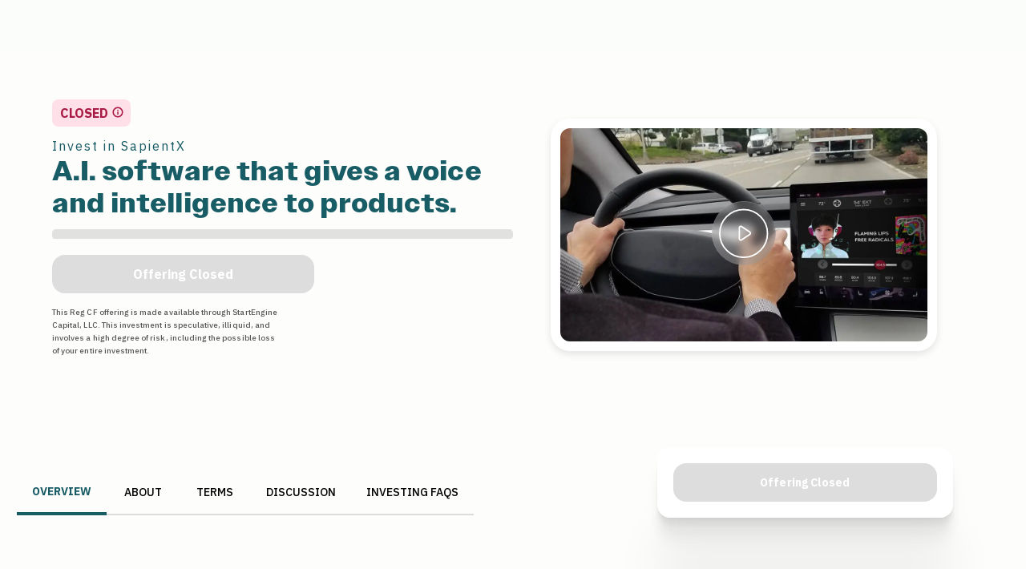

--- FILE ---
content_type: text/html; charset=utf-8
request_url: https://www.startengine.com/offering/sapientx
body_size: 72880
content:
<!DOCTYPE html><html lang="en"><head><meta charSet="utf-8"/><meta charSet="utf-8"/><meta name="viewport" content="width=device-width, initial-scale=1"/><meta name="viewport" content="width=device-width, initial-scale=1"/><link rel="stylesheet" href="https://d10baati43jr8c.cloudfront.net/_next/static/chunks/3ffeac4d19f71487.css" data-precedence="next"/><link rel="preload" as="script" fetchPriority="low" href="https://d10baati43jr8c.cloudfront.net/_next/static/chunks/c916339dcde5c887.js"/><script src="https://d10baati43jr8c.cloudfront.net/_next/static/chunks/b6f33c81fb5f9a11.js" async=""></script><script src="https://d10baati43jr8c.cloudfront.net/_next/static/chunks/2cada2a269bb02d3.js" async=""></script><script src="https://d10baati43jr8c.cloudfront.net/_next/static/chunks/03a3d560bf1cc585.js" async=""></script><script src="https://d10baati43jr8c.cloudfront.net/_next/static/chunks/7eebf3135cbf8dbd.js" async=""></script><script src="https://d10baati43jr8c.cloudfront.net/_next/static/chunks/turbopack-005d0afb190f55fb.js" async=""></script><script src="https://d10baati43jr8c.cloudfront.net/_next/static/chunks/949d449022b3d5d5.js" async=""></script><script src="https://d10baati43jr8c.cloudfront.net/_next/static/chunks/f6710986266e3cb2.js" async=""></script><script src="https://d10baati43jr8c.cloudfront.net/_next/static/chunks/64ae3eb8e6d04157.js" async=""></script><script src="https://d10baati43jr8c.cloudfront.net/_next/static/chunks/71e0faf8c359b3ad.js" async=""></script><script src="https://d10baati43jr8c.cloudfront.net/_next/static/chunks/91a6aee71435fc29.js" async=""></script><script src="https://d10baati43jr8c.cloudfront.net/_next/static/chunks/dd126eb8789f4aef.js" async=""></script><script src="https://d10baati43jr8c.cloudfront.net/_next/static/chunks/01c645add83ea18c.js" async=""></script><script src="https://d10baati43jr8c.cloudfront.net/_next/static/chunks/a0969f45d26b92f5.js" async=""></script><script src="https://d10baati43jr8c.cloudfront.net/_next/static/chunks/10de92d68776e525.js" async=""></script><script src="https://d10baati43jr8c.cloudfront.net/_next/static/chunks/d63b76b9a4cf90d1.js" async=""></script><script src="https://d10baati43jr8c.cloudfront.net/_next/static/chunks/745e5f9ff925d442.js" async=""></script><script src="https://d10baati43jr8c.cloudfront.net/_next/static/chunks/16e38adf6475f705.js" async=""></script><script src="https://d10baati43jr8c.cloudfront.net/_next/static/chunks/3fa835c1b2ee2c97.js" async=""></script><script src="https://d10baati43jr8c.cloudfront.net/_next/static/chunks/6dbc93d8785b1731.js" async=""></script><script src="https://d10baati43jr8c.cloudfront.net/_next/static/chunks/cbbb47ddfafe3e19.js" async=""></script><script src="https://d10baati43jr8c.cloudfront.net/_next/static/chunks/1f9105aa35390485.js" async=""></script><script src="https://d10baati43jr8c.cloudfront.net/_next/static/chunks/db4a442d296520e1.js" async=""></script><script src="https://d10baati43jr8c.cloudfront.net/_next/static/chunks/8084d9c01dfa77b0.js" async=""></script><script src="https://d10baati43jr8c.cloudfront.net/_next/static/chunks/5b4f028cc624c1a7.js" async=""></script><script src="https://d10baati43jr8c.cloudfront.net/_next/static/chunks/e5e7ddaf3afb411b.js" async=""></script><script src="https://d10baati43jr8c.cloudfront.net/_next/static/chunks/bf000d6ea588cdd0.js" async=""></script><script src="https://d10baati43jr8c.cloudfront.net/_next/static/chunks/e3e9576397526eb5.js" async=""></script><script src="https://d10baati43jr8c.cloudfront.net/_next/static/chunks/94a033f0e7bb0bc4.js" async=""></script><script src="https://d10baati43jr8c.cloudfront.net/_next/static/chunks/9a1fc1dbd51849f1.js" async=""></script><script src="https://d10baati43jr8c.cloudfront.net/_next/static/chunks/b3f621dd8f77bba0.js" async=""></script><script src="https://d10baati43jr8c.cloudfront.net/_next/static/chunks/62073a9c394266ed.js" async=""></script><script src="https://d10baati43jr8c.cloudfront.net/_next/static/chunks/3353d3ba10388b15.js" async=""></script><script src="https://d10baati43jr8c.cloudfront.net/_next/static/chunks/93eede4aec9f8d8f.js" async=""></script><script src="https://d10baati43jr8c.cloudfront.net/_next/static/chunks/84e43a3a9418f463.js" async=""></script><script src="https://d10baati43jr8c.cloudfront.net/_next/static/chunks/eeaa2fd89c4ee5c7.js" async=""></script><script src="https://d10baati43jr8c.cloudfront.net/_next/static/chunks/7ab9d5bc8df98fe1.js" async=""></script><script src="https://d10baati43jr8c.cloudfront.net/_next/static/chunks/b7aa583de5bba224.js" async=""></script><script src="https://d10baati43jr8c.cloudfront.net/_next/static/chunks/0e8087473e5a2b35.js" async=""></script><script src="https://d10baati43jr8c.cloudfront.net/_next/static/chunks/bf065a6293e0d1c1.js" async=""></script><script src="https://d10baati43jr8c.cloudfront.net/_next/static/chunks/4ea84e9521ad38a5.js" async=""></script><script src="https://d10baati43jr8c.cloudfront.net/_next/static/chunks/1c69f6922a38ed36.js" async=""></script><script src="https://d10baati43jr8c.cloudfront.net/_next/static/chunks/d9a1601778f037c5.js" async=""></script><link rel="preload" href="https://fonts.googleapis.com/css2?family=IBM+Plex+Sans:wght@400;500;700&amp;display=swap" as="style"/><link rel="preload" href="https://use.typekit.net/wng0qte.css" as="style"/><link rel="preload" href="https://code.jquery.com/jquery-3.7.1.min.js" as="script" crossorigin="" integrity="sha256-/JqT3SQfawRcv/BIHPThkBvs0OEvtFFmqPF/lYI/Cxo="/><link rel="preload" href="https://accounts.google.com/gsi/client" as="script"/><meta name="robots" content="index, follow"/><link rel="shortcut icon" href="https://d10baati43jr8c.cloudfront.net/_next/static/images/favicon.ico"/><link rel="icon" type="image/png" sizes="16x16" href="https://d10baati43jr8c.cloudfront.net/_next/static/images/favicon-16x16.png"/><link rel="icon" type="image/png" sizes="32x32" href="https://d10baati43jr8c.cloudfront.net/_next/static/images/favicon-32x32.png"/><link rel="icon" type="image/png" sizes="192x192" href="https://d10baati43jr8c.cloudfront.net/_next/static/images/android-chrome-192x192.png"/><link rel="icon" type="image/png" sizes="512x512" href="https://d10baati43jr8c.cloudfront.net/_next/static/images/android-chrome-512x512.png"/><link rel="apple-touch-icon" href="https://d10baati43jr8c.cloudfront.net/_next/static/images/apple-touch-icon.png"/><link rel="preconnect" href="https://fonts.googleapis.com"/><link rel="preconnect" href="https://fonts.gstatic.com" crossorigin="anonymous"/><link rel="manifest" href="/manifest.json"/><link href="https://fonts.googleapis.com/css2?family=IBM+Plex+Sans:wght@400;500;700&amp;display=swap" rel="stylesheet"/><link rel="stylesheet" href="https://use.typekit.net/wng0qte.css"/><style>
              /* Define Owners Wide with fallbacks - use IBM Plex Sans as fallback */
              .owners-wide-font {
                font-family: 'owners-wide', 'IBM Plex Sans', sans-serif;
                font-weight: 700; /* Ensure consistent weight even with fallbacks */
                -webkit-font-smoothing: antialiased;
                -moz-osx-font-smoothing: grayscale;
                text-rendering: optimizeLegibility;
              }
              
              /* Define Owners Text with fallbacks - use IBM Plex Sans as fallback */
              .owners-text-font {
                font-family: 'owners-text', 'IBM Plex Sans', sans-serif;
                font-weight: 400; /* Regular weight for body text */
                -webkit-font-smoothing: antialiased;
                -moz-osx-font-smoothing: grayscale;
                text-rendering: optimizeLegibility;
              }
              
              /* Added style for wide/expanded text when Adobe font is unavailable */
              .wf-inactive .owners-wide-font {
                letter-spacing: 0.05em; /* Slightly more tracking when using fallback */
                font-family: 'IBM Plex Sans', sans-serif;
              }
              
              /* Added style for text when Adobe font is unavailable */
              .wf-inactive .owners-text-font {
                letter-spacing: 0.02em; /* Slight tracking when using fallback */
                font-family: 'IBM Plex Sans', sans-serif;
              }
              
              /* Alternative styles for headings when using fallback */
              h1.owners-wide-font, h2.owners-wide-font, h3.owners-wide-font, 
              h4.owners-wide-font, h5.owners-wide-font, h6.owners-wide-font {
                text-transform: capitalize; /* Only capitalize first letter of each word */
              }
              
              /* Adobe Fonts specific class */
              .tk-owners-wide {
                font-family: "owners-wide", sans-serif;
              }
              
              /* Adobe Fonts specific class */
              .tk-owners-text {
                font-family: "owners-text", sans-serif;
              }
              
              /* Override for offering pages - force display block on campaign-story and bootstrap-iso ul elements */
              .campaign-story ul, .bootstrap-iso ul {
                display: block !important;
              }
              
              /* More specific override to ensure it takes precedence */
              html body .campaign-story ul, 
              html body .bootstrap-iso ul,
              .fdb-block .campaign-story ul,
              .fdb-block .bootstrap-iso ul {
                display: block !important;
              }
              
              /* Remove white background from bootstrap-iso sections */
              .bootstrap-iso {
                background-color: transparent !important;
              }
            </style><script>(self.__next_s=self.__next_s||[]).push([0,{"data-nscript":"beforeInteractive","children":"\n              (function () {\n                // Early exit for performance testing\n                if (/cf_disable/.test(location.search)) {\n                  return console.warn('[Coframe] Disabled via URL parameter');\n                }\n            \n                // Coframe config\n                const config = {\n                  projectId: '68222b5a9c1a104dc6274943',\n                  startTime: Date.now(),\n                  timeoutMs: 1500,\n                  currentUrl: window.location.href,\n                  waitForHydration: true, // NOTE: Wait for hydration before applying changes\n                };\n            \n                // Prevent duplicate installation\n                const scriptId = 'coframe-sdk-js';\n                if (document.getElementById(scriptId)) {\n                  return console.warn('[Coframe] SDK already installed');\n                }\n            \n                // Coframe queue setup\n                (window.CFQ = window.CFQ || []).push({ config });\n                \n                // Coframe antiflicker CSS\n                const style = document.createElement('style');\n                style.id = 'coframe-antiflicker';\n                style.textContent =\n                  ':root { --cf-show: 0;}' +\n                  'body { opacity: var(--cf-show) !important; transition: opacity 0.2s ease; }'\n            \n                function hide() { document.head.appendChild(style); }\n                function show() {\n                  document.documentElement.style.setProperty('--cf-show', '1');\n                  style.parentNode && style.parentNode.removeChild(style);\n                }\n                hide(); setTimeout(show, config.timeoutMs);\n            \n                // Coframe SDK JS\n                const edgeUrl = new URL('https://edge.cofra.me/cf.js');\n                edgeUrl.searchParams.set('config', encodeURIComponent(JSON.stringify(config)));\n            \n                const script = document.createElement('script');\n                script.id = scriptId;\n                script.async = true;\n                script.src = edgeUrl.toString();\n                script.onerror = () => { show(); console.error('[Coframe] SDK failed to load'); };\n                document.head.appendChild(script);\n              })();\n            ","id":"coframe-installation-script"}])</script><meta name="sentry-trace" content="abac62d4bb9226c151f9fc83e996d807-5ed4fcf4638afb1d-0"/><meta name="baggage" content="sentry-environment=production,sentry-release=prd_4.137.6,sentry-public_key=c90afa47c4c6459bc00db9040e9d7d2d,sentry-trace_id=abac62d4bb9226c151f9fc83e996d807,sentry-org_id=481247,sentry-sampled=false,sentry-sample_rand=0.6600879507986879,sentry-sample_rate=0"/><script src="https://d10baati43jr8c.cloudfront.net/_next/static/chunks/a6dad97d9634a72d.js" noModule=""></script><style data-emotion="mui-global 12b8jmo">body{font-family:'IBM Plex Sans',sans-serif;margin:0;padding-right:0!important;overflow:auto;-webkit-font-smoothing:antialiased;-moz-osx-font-smoothing:grayscale;text-rendering:optimizeLegibility;font-feature-settings:'kern' 1;}@media (min-width: 768px){body{background-color:#fafdfa!important;}.modal-container{position:fixed!important;max-width:600px!important;}}.card-container{padding-bottom:30px;}.usabilla_live_button_container{display:none!important;}.MuiBox-root{outline-style:none;}.referral-link{display:none;}.async-hide{opacity:0!important;}</style><style data-emotion="mui-global animation-c7515d">@-webkit-keyframes animation-c7515d{0%{opacity:1;}50%{opacity:0.4;}100%{opacity:1;}}@keyframes animation-c7515d{0%{opacity:1;}50%{opacity:0.4;}100%{opacity:1;}}</style><style data-emotion="mui hh1wr1 15hslks bpp4k6 1u5h2j 17mjxys 1j0gumv 1t0y1l2 1h5x4ye iol86l 9mbab8 1tgsk0c 120xjpk 42gr0 el9k4q 1s0w4my 8amrbr 1d3bbye 1ftblhx 6hyd11 1yq3wwl 8f57v9 8xle6u 18tn63a 10arzt7 brpb5t 1i33gaa isbt42 1s50f5r 1se1axt">.mui-hh1wr1{margin-left:auto;margin-right:auto;}.mui-hh1wr1 .MuiPaper-root{display:initial;background:rgba(239, 239, 239, 0.8);border:rgba(119, 119, 119, 0.05) solid 1.52px;position:initial;}.mui-hh1wr1 .MuiPaper-root .MuiToolbar-root{padding:0 24px;}.mui-hh1wr1 .MuiToolbar-root>div>div{height:100%;}.mui-hh1wr1 .MuiAutocomplete-popper{background-color:white;}@media (min-width:1200px){.mui-hh1wr1{max-width:1180px!important;padding-right:30px;}}.mui-15hslks{margin-left:auto;margin-right:auto;}.mui-15hslks .MuiPaper-root{display:initial;background:rgba(239, 239, 239, 0.8);border:rgba(119, 119, 119, 0.05) solid 1.52px;position:initial;}.mui-15hslks .MuiPaper-root .MuiToolbar-root{padding:0 24px;}.mui-15hslks .MuiToolbar-root>div>div{height:100%;}.mui-15hslks .MuiAutocomplete-popper{background-color:white;}@media (min-width:1200px){.mui-15hslks{max-width:1180px!important;padding-right:30px;}}.mui-bpp4k6{background:#FDFDFB;margin:100px 0;}@media (min-width:900px){.mui-bpp4k6{margin:50px 0px;}}@media (min-width:0px){.mui-bpp4k6{margin:0!important;}}.mui-1u5h2j{background:#FDFDFB;margin:100px 0;}@media (min-width:900px){.mui-1u5h2j{margin:50px 0px;}}@media (min-width:0px){.mui-1u5h2j{margin:0!important;}}.mui-17mjxys .FooterMainBox{margin-top:0px;}.mui-17mjxys .FooterMainBox >.MuiGrid-root >div{display:none;}.mui-1j0gumv{max-width:1198px;margin:30px auto 100px auto;width:100%;width:100%;}@media (min-width:600px){.mui-1j0gumv{padding:0!important;margin:20px auto 100px auto;}}@media (min-width:0px){.mui-1j0gumv{padding-left:0px;padding-right:0px;margin:0 auto;}}@media (min-width:600px){.mui-1j0gumv{padding-left:16px;padding-right:16px;}}.mui-1t0y1l2{box-sizing:border-box;display:-webkit-box;display:-webkit-flex;display:-ms-flexbox;display:flex;-webkit-box-flex-wrap:wrap;-webkit-flex-wrap:wrap;-ms-flex-wrap:wrap;flex-wrap:wrap;width:100%;-webkit-flex-direction:row;-ms-flex-direction:row;flex-direction:row;max-width:1198px;margin:30px auto 100px auto;width:100%;width:100%;}@media (min-width:600px){.mui-1t0y1l2{padding:0!important;margin:20px auto 100px auto;}}@media (min-width:0px){.mui-1t0y1l2{padding-left:0px;padding-right:0px;margin:0 auto;}}@media (min-width:600px){.mui-1t0y1l2{padding-left:16px;padding-right:16px;}}.mui-1h5x4ye{box-sizing:border-box;display:-webkit-box;display:-webkit-flex;display:-ms-flexbox;display:flex;-webkit-box-flex-wrap:wrap;-webkit-flex-wrap:wrap;-ms-flex-wrap:wrap;flex-wrap:wrap;width:100%;-webkit-flex-direction:row;-ms-flex-direction:row;flex-direction:row;margin-top:-16px;width:calc(100% + 16px);margin-left:-16px;padding-left:24px;padding-right:24px;}.mui-1h5x4ye>.MuiGrid-item{padding-top:16px;}.mui-1h5x4ye>.MuiGrid-item{padding-left:16px;}@media (min-width:900px){.mui-1h5x4ye{margin-bottom:80px;}}.mui-iol86l{box-sizing:border-box;margin:0;-webkit-flex-direction:row;-ms-flex-direction:row;flex-direction:row;-webkit-flex-basis:100%;-ms-flex-preferred-size:100%;flex-basis:100%;-webkit-box-flex:0;-webkit-flex-grow:0;-ms-flex-positive:0;flex-grow:0;max-width:100%;}@media (min-width:600px){.mui-iol86l{-webkit-flex-basis:100%;-ms-flex-preferred-size:100%;flex-basis:100%;-webkit-box-flex:0;-webkit-flex-grow:0;-ms-flex-positive:0;flex-grow:0;max-width:100%;}}@media (min-width:900px){.mui-iol86l{-webkit-flex-basis:50%;-ms-flex-preferred-size:50%;flex-basis:50%;-webkit-box-flex:0;-webkit-flex-grow:0;-ms-flex-positive:0;flex-grow:0;max-width:50%;}}@media (min-width:1200px){.mui-iol86l{-webkit-flex-basis:50%;-ms-flex-preferred-size:50%;flex-basis:50%;-webkit-box-flex:0;-webkit-flex-grow:0;-ms-flex-positive:0;flex-grow:0;max-width:50%;}}@media (min-width:1536px){.mui-iol86l{-webkit-flex-basis:50%;-ms-flex-preferred-size:50%;flex-basis:50%;-webkit-box-flex:0;-webkit-flex-grow:0;-ms-flex-positive:0;flex-grow:0;max-width:50%;}}.mui-9mbab8{display:block;background-color:rgba(0, 0, 0, 0.11);height:auto;margin-top:0;margin-bottom:0;transform-origin:0 55%;-webkit-transform:scale(1, 0.60);-moz-transform:scale(1, 0.60);-ms-transform:scale(1, 0.60);transform:scale(1, 0.60);border-radius:4px/6.7px;-webkit-animation:animation-c7515d 2s ease-in-out 0.5s infinite;animation:animation-c7515d 2s ease-in-out 0.5s infinite;margin-bottom:8px;}.mui-9mbab8:empty:before{content:"\00a0";}.mui-1tgsk0c{display:block;background-color:rgba(0, 0, 0, 0.11);height:auto;margin-top:0;margin-bottom:0;transform-origin:0 55%;-webkit-transform:scale(1, 0.60);-moz-transform:scale(1, 0.60);-ms-transform:scale(1, 0.60);transform:scale(1, 0.60);border-radius:4px/6.7px;-webkit-animation:animation-c7515d 2s ease-in-out 0.5s infinite;animation:animation-c7515d 2s ease-in-out 0.5s infinite;}.mui-1tgsk0c:empty:before{content:"\00a0";}.mui-120xjpk{display:block;background-color:rgba(0, 0, 0, 0.11);height:auto;margin-top:0;margin-bottom:0;transform-origin:0 55%;-webkit-transform:scale(1, 0.60);-moz-transform:scale(1, 0.60);-ms-transform:scale(1, 0.60);transform:scale(1, 0.60);border-radius:4px/6.7px;-webkit-animation:animation-c7515d 2s ease-in-out 0.5s infinite;animation:animation-c7515d 2s ease-in-out 0.5s infinite;margin-bottom:16px;}.mui-120xjpk:empty:before{content:"\00a0";}.mui-42gr0{display:block;background-color:rgba(0, 0, 0, 0.11);height:auto;margin-top:0;margin-bottom:0;transform-origin:0 55%;-webkit-transform:scale(1, 0.60);-moz-transform:scale(1, 0.60);-ms-transform:scale(1, 0.60);transform:scale(1, 0.60);border-radius:4px/6.7px;-webkit-animation:animation-c7515d 2s ease-in-out 0.5s infinite;animation:animation-c7515d 2s ease-in-out 0.5s infinite;margin-bottom:24px;}.mui-42gr0:empty:before{content:"\00a0";}.mui-el9k4q{display:block;background-color:rgba(0, 0, 0, 0.11);height:1.2em;-webkit-animation:animation-c7515d 2s ease-in-out 0.5s infinite;animation:animation-c7515d 2s ease-in-out 0.5s infinite;border-radius:4px;}.mui-1s0w4my{display:block;background-color:rgba(0, 0, 0, 0.11);height:1.2em;-webkit-animation:animation-c7515d 2s ease-in-out 0.5s infinite;animation:animation-c7515d 2s ease-in-out 0.5s infinite;border-radius:8px;}.mui-8amrbr{display:-webkit-box;display:-webkit-flex;display:-ms-flexbox;display:flex;gap:24px;padding-top:16px;padding-bottom:16px;border-bottom:1px solid;border-color:rgba(0, 0, 0, 0.12);margin-bottom:24px;}.mui-1d3bbye{box-sizing:border-box;display:-webkit-box;display:-webkit-flex;display:-ms-flexbox;display:flex;-webkit-box-flex-wrap:wrap;-webkit-flex-wrap:wrap;-ms-flex-wrap:wrap;flex-wrap:wrap;width:100%;-webkit-flex-direction:row;-ms-flex-direction:row;flex-direction:row;}.mui-1ftblhx{box-sizing:border-box;margin:0;-webkit-flex-direction:row;-ms-flex-direction:row;flex-direction:row;-webkit-flex-basis:100%;-ms-flex-preferred-size:100%;flex-basis:100%;-webkit-box-flex:0;-webkit-flex-grow:0;-ms-flex-positive:0;flex-grow:0;max-width:100%;}@media (min-width:600px){.mui-1ftblhx{-webkit-flex-basis:100%;-ms-flex-preferred-size:100%;flex-basis:100%;-webkit-box-flex:0;-webkit-flex-grow:0;-ms-flex-positive:0;flex-grow:0;max-width:100%;}}@media (min-width:900px){.mui-1ftblhx{-webkit-flex-basis:100%;-ms-flex-preferred-size:100%;flex-basis:100%;-webkit-box-flex:0;-webkit-flex-grow:0;-ms-flex-positive:0;flex-grow:0;max-width:100%;}}@media (min-width:1200px){.mui-1ftblhx{-webkit-flex-basis:65%;-ms-flex-preferred-size:65%;flex-basis:65%;-webkit-box-flex:0;-webkit-flex-grow:0;-ms-flex-positive:0;flex-grow:0;max-width:65%;}}@media (min-width:1536px){.mui-1ftblhx{-webkit-flex-basis:65%;-ms-flex-preferred-size:65%;flex-basis:65%;-webkit-box-flex:0;-webkit-flex-grow:0;-ms-flex-positive:0;flex-grow:0;max-width:65%;}}.mui-6hyd11{padding-top:32px;padding-bottom:32px;padding-left:24px;padding-right:24px;}.mui-1yq3wwl{display:block;background-color:rgba(0, 0, 0, 0.11);height:1.2em;-webkit-animation:animation-c7515d 2s ease-in-out 0.5s infinite;animation:animation-c7515d 2s ease-in-out 0.5s infinite;border-radius:4px;margin-bottom:16px;}.mui-8f57v9{padding-top:32px;padding-bottom:32px;}.mui-8xle6u{box-sizing:border-box;display:-webkit-box;display:-webkit-flex;display:-ms-flexbox;display:flex;-webkit-box-flex-wrap:wrap;-webkit-flex-wrap:wrap;-ms-flex-wrap:wrap;flex-wrap:wrap;width:100%;-webkit-flex-direction:row;-ms-flex-direction:row;flex-direction:row;margin-top:-16px;width:calc(100% + 16px);margin-left:-16px;margin-bottom:32px;}.mui-8xle6u>.MuiGrid-item{padding-top:16px;}.mui-8xle6u>.MuiGrid-item{padding-left:16px;}.mui-18tn63a{box-sizing:border-box;margin:0;-webkit-flex-direction:row;-ms-flex-direction:row;flex-direction:row;-webkit-flex-basis:50%;-ms-flex-preferred-size:50%;flex-basis:50%;-webkit-box-flex:0;-webkit-flex-grow:0;-ms-flex-positive:0;flex-grow:0;max-width:50%;}@media (min-width:600px){.mui-18tn63a{-webkit-flex-basis:50%;-ms-flex-preferred-size:50%;flex-basis:50%;-webkit-box-flex:0;-webkit-flex-grow:0;-ms-flex-positive:0;flex-grow:0;max-width:50%;}}@media (min-width:900px){.mui-18tn63a{-webkit-flex-basis:25%;-ms-flex-preferred-size:25%;flex-basis:25%;-webkit-box-flex:0;-webkit-flex-grow:0;-ms-flex-positive:0;flex-grow:0;max-width:25%;}}@media (min-width:1200px){.mui-18tn63a{-webkit-flex-basis:25%;-ms-flex-preferred-size:25%;flex-basis:25%;-webkit-box-flex:0;-webkit-flex-grow:0;-ms-flex-positive:0;flex-grow:0;max-width:25%;}}@media (min-width:1536px){.mui-18tn63a{-webkit-flex-basis:25%;-ms-flex-preferred-size:25%;flex-basis:25%;-webkit-box-flex:0;-webkit-flex-grow:0;-ms-flex-positive:0;flex-grow:0;max-width:25%;}}.mui-10arzt7{display:block;background-color:rgba(0, 0, 0, 0.11);height:1.2em;-webkit-animation:animation-c7515d 2s ease-in-out 0.5s infinite;animation:animation-c7515d 2s ease-in-out 0.5s infinite;border-radius:4px;margin-bottom:8px;}.mui-brpb5t{box-sizing:border-box;margin:0;-webkit-flex-direction:row;-ms-flex-direction:row;flex-direction:row;position:relative;}@media (min-width:1200px){.mui-brpb5t{-webkit-flex-basis:33.333333%;-ms-flex-preferred-size:33.333333%;flex-basis:33.333333%;-webkit-box-flex:0;-webkit-flex-grow:0;-ms-flex-positive:0;flex-grow:0;max-width:33.333333%;}}@media (min-width:1536px){.mui-brpb5t{-webkit-flex-basis:33.333333%;-ms-flex-preferred-size:33.333333%;flex-basis:33.333333%;-webkit-box-flex:0;-webkit-flex-grow:0;-ms-flex-positive:0;flex-grow:0;max-width:33.333333%;}}@media (min-width:0px){.mui-brpb5t{display:none;}}@media (min-width:1200px){.mui-brpb5t{display:block;}}.mui-1i33gaa{position:-webkit-sticky;position:sticky;top:160px;width:369px;margin-top:-51px;}.mui-isbt42{box-sizing:border-box;display:-webkit-box;display:-webkit-flex;display:-ms-flexbox;display:flex;-webkit-box-flex-wrap:wrap;-webkit-flex-wrap:wrap;-ms-flex-wrap:wrap;flex-wrap:wrap;width:100%;-webkit-flex-direction:row;-ms-flex-direction:row;flex-direction:row;margin-top:-16px;width:calc(100% + 16px);margin-left:-16px;}.mui-isbt42>.MuiGrid-item{padding-top:16px;}.mui-isbt42>.MuiGrid-item{padding-left:16px;}.mui-1s50f5r{box-sizing:border-box;margin:0;-webkit-flex-direction:row;-ms-flex-direction:row;flex-direction:row;-webkit-flex-basis:50%;-ms-flex-preferred-size:50%;flex-basis:50%;-webkit-box-flex:0;-webkit-flex-grow:0;-ms-flex-positive:0;flex-grow:0;max-width:50%;}@media (min-width:600px){.mui-1s50f5r{-webkit-flex-basis:50%;-ms-flex-preferred-size:50%;flex-basis:50%;-webkit-box-flex:0;-webkit-flex-grow:0;-ms-flex-positive:0;flex-grow:0;max-width:50%;}}@media (min-width:900px){.mui-1s50f5r{-webkit-flex-basis:50%;-ms-flex-preferred-size:50%;flex-basis:50%;-webkit-box-flex:0;-webkit-flex-grow:0;-ms-flex-positive:0;flex-grow:0;max-width:50%;}}@media (min-width:1200px){.mui-1s50f5r{-webkit-flex-basis:50%;-ms-flex-preferred-size:50%;flex-basis:50%;-webkit-box-flex:0;-webkit-flex-grow:0;-ms-flex-positive:0;flex-grow:0;max-width:50%;}}@media (min-width:1536px){.mui-1s50f5r{-webkit-flex-basis:50%;-ms-flex-preferred-size:50%;flex-basis:50%;-webkit-box-flex:0;-webkit-flex-grow:0;-ms-flex-positive:0;flex-grow:0;max-width:50%;}}.mui-1se1axt{display:block;background-color:rgba(0, 0, 0, 0.11);height:1.2em;-webkit-animation:animation-c7515d 2s ease-in-out 0.5s infinite;animation:animation-c7515d 2s ease-in-out 0.5s infinite;border-radius:4px;margin-top:16px;}</style></head><body><div hidden=""><!--$?--><template id="B:0"></template><!--/$--></div><div id="next-app"><script>(self.__next_s=self.__next_s||[]).push([0,{"children":"\n    // Add defensive measures for third-party verification scripts\n    (function() {\n      // Create safe global stubs for verificada objects that might be accessed before they're properly loaded\n      // This prevents the \"a.pdst is not a function\" error by providing safe fallbacks\n      var verificadaStub = {\n        pdst: function(command, config) {\n          console.warn('[StartEngine] Verificada pdst function called before script loaded:', command, config);\n          return Promise.resolve();\n        }\n      };\n      \n      // Set up common variable names that GTM might use for verificada\n      if (typeof window.a === 'undefined') {\n        window.a = verificadaStub;\n      }\n      if (typeof window.verificada === 'undefined') {\n        window.verificada = verificadaStub;\n      }\n      if (typeof window.v === 'undefined') {\n        window.v = verificadaStub;\n      }\n      \n      // Define getCookie function if it doesn't exist (used by verificada script)\n      if (typeof window.getCookie === 'undefined') {\n        window.getCookie = function(name) {\n          var nameEQ = name + \"=\";\n          var ca = document.cookie.split(';');\n          for(var i = 0; i < ca.length; i++) {\n            var c = ca[i];\n            while (c.charAt(0) == ' ') c = c.substring(1, c.length);\n            if (c.indexOf(nameEQ) == 0) return c.substring(nameEQ.length, c.length);\n          }\n          return null;\n        };\n      }\n      \n      // Create a safer proxy for verificada objects to prevent pdst function errors\n      function createVerificadaProxy(originalObject) {\n        if (!originalObject || typeof originalObject !== 'object') {\n          return {\n            pdst: function(command, config) {\n              console.warn('[StartEngine] Verificada pdst stub called with:', command, config);\n              return Promise.resolve();\n            }\n          };\n        }\n        \n        // If the object exists but is missing the pdst function, add a safe stub\n        if (typeof originalObject.pdst !== 'function') {\n          originalObject.pdst = function(command, config) {\n            console.warn('[StartEngine] Verificada pdst function was missing, using safe stub for:', command, config);\n            return Promise.resolve();\n          };\n        }\n        \n        return originalObject;\n      }\n      \n      // Monitor for verificada objects and patch them if needed\n      function monitorVerificadaObjects() {\n        // Check common variable names that might hold the verificada object\n        var commonNames = ['verificada', 'a', 'v', 'selo', 'seal', 'badge'];\n        \n        commonNames.forEach(function(name) {\n          if (window[name] && typeof window[name] === 'object') {\n            window[name] = createVerificadaProxy(window[name]);\n          }\n        });\n        \n        // Also check for assignments in the global scope\n        var originalDefineProperty = Object.defineProperty;\n        Object.defineProperty = function(obj, prop, descriptor) {\n          var result = originalDefineProperty.apply(this, arguments);\n          \n          // If this looks like a verificada object being assigned\n          if (obj === window && typeof descriptor.value === 'object' && descriptor.value) {\n            // Check if it's likely a verificada object (has verification-related patterns)\n            var objStr = descriptor.value.toString ? descriptor.value.toString() : '';\n            if (objStr.includes('verificada') || objStr.includes('pdst') || objStr.includes('conf')) {\n              descriptor.value = createVerificadaProxy(descriptor.value);\n            }\n          }\n          \n          return result;\n        };\n      }\n      \n      // Start monitoring immediately\n      monitorVerificadaObjects();\n      \n      // Also monitor periodically in case objects are created later\n      var verificadaMonitorInterval = setInterval(monitorVerificadaObjects, 100);\n      \n      // Stop monitoring after a reasonable time\n      setTimeout(function() {\n        clearInterval(verificadaMonitorInterval);\n      }, 10000);\n      \n      // Global error handler to catch and suppress third-party script errors\n      var originalErrorHandler = window.onerror;\n      window.onerror = function(message, source, lineno, colno, error) {\n        // Check if error is from third-party scripts (including jQuery dependency errors and Coframe conflicts)\n        if (message && (\n            message.includes(\"$ is not defined\") ||\n            message.includes(\"jQuery is not defined\") ||\n            message.includes(\"Cannot read properties of null (reading 'innerHTML')\") ||\n            message.includes(\"getCookie is not defined\") ||\n            message.includes(\"pdst is not a function\") ||\n            message.includes(\"a.pdst is not a function\") ||\n            (message.includes(\"pdst\") && message.includes(\"not a function\")) ||\n            (source && source.includes(\"verificada\")) ||\n            (source && source.includes(\"selo-verificada\")) ||\n            (source && source.includes(\"mm-ga4-tagging\")) ||\n            (source && source.includes(\"ga4-tagging\")) ||\n            (source && source.includes(\"_next/static/chunks/\") && message.includes(\"$ is not defined\"))\n          )) {\n          console.warn('[StartEngine] Suppressed third-party script error:', message, source);\n          return true; // Prevent error from bubbling up\n        }\n        \n        // Call original error handler for other errors\n        if (originalErrorHandler) {\n          return originalErrorHandler.call(this, message, source, lineno, colno, error);\n        }\n        return false;\n      };\n      \n      // Also handle unhandled promise rejections from third-party scripts\n      var originalUnhandledRejection = window.onunhandledrejection;\n      window.addEventListener('unhandledrejection', function(event) {\n        if (event.reason && event.reason.message && (\n            event.reason.message.includes(\"$ is not defined\") ||\n            event.reason.message.includes(\"jQuery is not defined\") ||\n            event.reason.message.includes(\"Cannot read properties of null (reading 'innerHTML')\") ||\n            event.reason.message.includes(\"getCookie is not defined\") ||\n            event.reason.message.includes(\"pdst is not a function\") ||\n            event.reason.message.includes(\"a.pdst is not a function\") ||\n            (event.reason.message.includes(\"pdst\") && event.reason.message.includes(\"not a function\")) ||\n            event.reason.message.includes(\"verificada\") ||\n            event.reason.message.includes(\"ga4-tagging\") ||\n            (event.reason.stack && event.reason.stack.includes(\"_next/static/chunks/\"))\n          )) {\n          console.warn('[StartEngine] Suppressed third-party script promise rejection:', event.reason.message);\n          event.preventDefault();\n          return;\n        }\n        \n        if (originalUnhandledRejection) {\n          originalUnhandledRejection.call(this, event);\n        }\n      });\n      \n      // Override getElementById to return a safe element proxy for verificada-related IDs\n      var originalGetElementById = document.getElementById;\n      document.getElementById = function(id) {\n        var element = originalGetElementById.call(this, id);\n        if (!element && id && typeof id === 'string' && \n            (id.includes('verificada') || id.includes('selo') || id.includes('seal') || \n             id.includes('badge') || id.includes('trust'))) {\n          // Return a safe proxy element that prevents innerHTML errors\n          var safeElement = {\n            innerHTML: '',\n            innerText: '',\n            textContent: '',\n            style: {},\n            className: '',\n            id: id,\n            setAttribute: function() { return this; },\n            getAttribute: function() { return null; },\n            appendChild: function() { return this; },\n            removeChild: function() { return this; },\n            addEventListener: function() { return this; },\n            removeEventListener: function() { return this; },\n            querySelector: function() { return null; },\n            querySelectorAll: function() { return []; },\n            parentNode: null,\n            children: [],\n            childNodes: []\n          };\n          \n          // Make innerHTML setter safe\n          Object.defineProperty(safeElement, 'innerHTML', {\n            get: function() { return ''; },\n            set: function(value) { \n              console.warn('[StartEngine] Third-party script attempted to set innerHTML on missing element:', id);\n              return '';\n            },\n            enumerable: true,\n            configurable: true\n          });\n          \n          return safeElement;\n        }\n        return element;\n      };\n      \n      // Create a safe $ proxy that queues calls until jQuery is ready\n      // This prevents \"$ is not defined\" errors from third-party scripts\n      var jQueryCallQueue = [];\n      var isJQueryReady = false;\n      \n      // Safe $ proxy function that queues calls or executes immediately if jQuery is ready\n      function createSafejQueryProxy() {\n        return function() {\n          var args = Array.prototype.slice.call(arguments);\n          var context = this;\n          \n          if (isJQueryReady && typeof window.jQuery !== 'undefined') {\n            // jQuery is ready, execute immediately\n            try {\n              return window.jQuery.apply(context, args);\n            } catch (error) {\n              // Handle errors from third-party scripts\n              if (error && error.message && (\n                  error.message.includes(\"Cannot read properties of null (reading 'innerHTML')\") ||\n                  error.message.includes('verificada') ||\n                  error.message.includes('getCookie is not defined') ||\n                  error.message.includes('selo') ||\n                  error.message.includes('ga4-tagging') ||\n                  error.message.includes('$ is not defined') ||\n                  error.message.includes('jQuery is not defined') ||\n                  error.message.includes('pdst is not a function') ||\n                  error.message.includes('a.pdst is not a function') ||\n                  (error.message.includes('pdst') && error.message.includes('not a function'))\n                )) {\n                console.warn('[StartEngine] Suppressed third-party script error in jQuery proxy:', error.message);\n                return null;\n              }\n              throw error;\n            }\n          } else {\n            // jQuery not ready yet, queue the call\n            jQueryCallQueue.push({\n              args: args,\n              context: context\n            });\n            \n            // Return a chainable object for basic jQuery patterns\n            return {\n              ready: function(callback) {\n                if (typeof callback === 'function') {\n                  jQueryCallQueue.push({\n                    args: [callback],\n                    context: null,\n                    method: 'ready'\n                  });\n                }\n                return this;\n              },\n              on: function() {\n                jQueryCallQueue.push({\n                  args: Array.prototype.slice.call(arguments),\n                  context: this,\n                  method: 'on'\n                });\n                return this;\n              },\n              // Add more chainable methods as needed\n              addClass: function() { return this; },\n              removeClass: function() { return this; },\n              css: function() { return this; },\n              attr: function() { return this; },\n              prop: function() { return this; },\n              val: function() { return this; },\n              text: function() { return this; },\n              html: function() { return this; },\n              hide: function() { return this; },\n              show: function() { return this; },\n              click: function() { return this; },\n              length: 0\n            };\n          }\n        };\n      }\n      \n      // Set up the $ proxy immediately to catch early script execution\n      if (typeof window.$ === 'undefined') {\n        window.$ = createSafejQueryProxy();\n      }\n      \n      // Enhanced jQuery ready wrapper with better error catching and call queue processing\n      var jQueryInterval = setInterval(function() {\n        if (typeof window.jQuery !== 'undefined') {\n          clearInterval(jQueryInterval);\n          isJQueryReady = true;\n          \n          // Replace the proxy with the real jQuery\n          window.$ = window.jQuery;\n          \n          // Process queued calls\n          while (jQueryCallQueue.length > 0) {\n            var queuedCall = jQueryCallQueue.shift();\n            try {\n              if (queuedCall.method === 'ready' && typeof queuedCall.args[0] === 'function') {\n                // Handle jQuery ready calls\n                window.jQuery(queuedCall.args[0]);\n              } else if (queuedCall.method === 'on') {\n                // Handle event binding calls\n                window.jQuery.apply(queuedCall.context, queuedCall.args);\n              } else {\n                // Handle general jQuery calls\n                window.jQuery.apply(queuedCall.context, queuedCall.args);\n              }\n            } catch (error) {\n              // Suppress errors from third-party scripts in queued calls\n              if (error && error.message && (\n                  error.message.includes(\"Cannot read properties of null (reading 'innerHTML')\") ||\n                  error.message.includes('verificada') ||\n                  error.message.includes('getCookie is not defined') ||\n                  error.message.includes('selo') ||\n                  error.message.includes('ga4-tagging') ||\n                  error.message.includes('$ is not defined') ||\n                  error.message.includes('jQuery is not defined') ||\n                  error.message.includes('pdst is not a function') ||\n                  error.message.includes('a.pdst is not a function') ||\n                  (error.message.includes('pdst') && error.message.includes('not a function'))\n                )) {\n                console.warn('[StartEngine] Suppressed third-party script error in queued jQuery call:', error.message);\n              } else {\n                console.error('[StartEngine] Error processing queued jQuery call:', error);\n              }\n            }\n          }\n          \n          // Wrap jQuery.fn.ready for additional safety\n          var originalReady = window.jQuery.fn.ready;\n          if (originalReady && typeof originalReady === 'function') {\n            window.jQuery.fn.ready = function(callback) {\n              var safeCallback = function() {\n                try {\n                  if (typeof callback === 'function') {\n                    callback.apply(this, arguments);\n                  }\n                } catch (error) {\n                  // Suppress errors from third-party scripts\n                  if (error && error.message && \n                      (error.message.includes(\"Cannot read properties of null (reading 'innerHTML')\") ||\n                       error.message.includes('verificada') ||\n                       error.message.includes('getCookie is not defined') ||\n                       error.message.includes('selo') ||\n                       error.message.includes('ga4-tagging') ||\n                       error.message.includes('$ is not defined') ||\n                       error.message.includes('jQuery is not defined') ||\n                       error.message.includes(\"pdst is not a function\") ||\n                       error.message.includes(\"a.pdst is not a function\") ||\n                       (error.message.includes(\"is not a function\") && error.message.includes(\"pdst\")))) {\n                    console.warn('[StartEngine] Suppressed third-party script error in jQuery ready:', error.message);\n                    return;\n                  }\n                  // Re-throw other errors\n                  throw error;\n                }\n              };\n              return originalReady.call(this, safeCallback);\n            };\n          }\n        }\n      }, 50); // Check more frequently for faster response\n      \n      // Clean up interval after reasonable time\n      setTimeout(function() {\n        clearInterval(jQueryInterval);\n        // If jQuery still hasn't loaded, ensure $ is at least a safe no-op\n        if (!isJQueryReady && typeof window.$ !== 'undefined' && typeof window.jQuery === 'undefined') {\n          console.warn('[StartEngine] jQuery failed to load within timeout, maintaining safe $ proxy');\n        }\n      }, 10000); // Increased timeout for better reliability\n      \n    })();\n  ","id":"verificada-defensive-script"}])</script><script>(self.__next_s=self.__next_s||[]).push(["https://code.jquery.com/jquery-3.7.1.min.js",{"integrity":"sha256-/JqT3SQfawRcv/BIHPThkBvs0OEvtFFmqPF/lYI/Cxo=","crossOrigin":"anonymous","id":"jquery-script"}])</script><script>(self.__next_s=self.__next_s||[]).push([0,{"children":"\n    // Define safe no-op functions for onPagePause and onPageResume to prevent ReferenceError\n    if (typeof window.onPagePause === 'undefined') {\n      window.onPagePause = function() {\n        console.warn('[StartEngine] onPagePause stub called - GTM tag references undefined function');\n      };\n    }\n    if (typeof window.onPageResume === 'undefined') {\n      window.onPageResume = function() {\n        console.warn('[StartEngine] onPageResume stub called - GTM tag references undefined function');\n      };\n    }\n    \n    (function(w,d,s,l,i){\n      w[l]=w[l]||[];\n      w[l].push({'gtm.start': new Date().getTime(), event:'gtm.js'});\n      var j=d.createElement(s),\n          dl=l!='dataLayer'?'&l='+l:'';\n      j.async=true;\n      j.src='https://www.googletagmanager.com/gtm.js?id='+i+dl;\n      \n      // Safe DOM insertion that works during React hydration\n      // Use document.head.appendChild instead of insertBefore with stale script reference\n      try {\n        // Try head first (preferred for scripts)\n        if (d.head) {\n          d.head.appendChild(j);\n        } else {\n          // Fallback to body if head is not available\n          d.body.appendChild(j);\n        }\n      } catch (e) {\n        // Final fallback: try to find any safe parent to append to\n        try {\n          var scripts = d.getElementsByTagName('script');\n          if (scripts.length > 0 && scripts[0].parentNode) {\n            scripts[0].parentNode.appendChild(j);\n          } else {\n            // Last resort: append to document element\n            d.documentElement.appendChild(j);\n          }\n        } catch (e2) {\n          console.warn('[GTM Issuer] Failed to append script:', e2);\n        }\n      }\n    })(window,document,'script','dataLayer', 'GTM-KQZCQNP');\n  ","id":"gtm-script-issuer"}])</script><div><div class="status-banner"></div><div class="MuiBox-root mui-15hslks"><!--$!--><template data-dgst="BAILOUT_TO_CLIENT_SIDE_RENDERING"></template><div style="height:64px"></div><!--/$--></div></div><div class="MuiBox-root mui-1u5h2j"><div><!--$?--><template id="B:1"></template><div class="MuiGrid-root MuiGrid-container mui-1t0y1l2" data-testid="offering-loading" data-cy="offering-loading"><div class="MuiGrid-root MuiGrid-container MuiGrid-spacing-xs-2 mui-1h5x4ye"><div class="MuiGrid-root MuiGrid-item MuiGrid-grid-xs-12 MuiGrid-grid-md-6 mui-iol86l"><span class="MuiSkeleton-root MuiSkeleton-text MuiSkeleton-pulse mui-9mbab8" style="width:40%;height:28px"></span><span class="MuiSkeleton-root MuiSkeleton-text MuiSkeleton-pulse mui-1tgsk0c" style="width:90%;height:48px"></span><span class="MuiSkeleton-root MuiSkeleton-text MuiSkeleton-pulse mui-120xjpk" style="width:75%;height:48px"></span><span class="MuiSkeleton-root MuiSkeleton-text MuiSkeleton-pulse mui-1tgsk0c" style="width:100%;height:20px"></span><span class="MuiSkeleton-root MuiSkeleton-text MuiSkeleton-pulse mui-42gr0" style="width:85%;height:20px"></span><span class="MuiSkeleton-root MuiSkeleton-rectangular MuiSkeleton-pulse mui-el9k4q" style="width:150px;height:48px"></span></div><div class="MuiGrid-root MuiGrid-item MuiGrid-grid-xs-12 MuiGrid-grid-md-6 mui-iol86l"><span class="MuiSkeleton-root MuiSkeleton-rectangular MuiSkeleton-pulse mui-1s0w4my" style="width:100%;height:300px"></span></div></div><div class="MuiBox-root mui-8amrbr"><span class="MuiSkeleton-root MuiSkeleton-text MuiSkeleton-pulse mui-1tgsk0c" style="width:80px;height:24px"></span><span class="MuiSkeleton-root MuiSkeleton-text MuiSkeleton-pulse mui-1tgsk0c" style="width:80px;height:24px"></span><span class="MuiSkeleton-root MuiSkeleton-text MuiSkeleton-pulse mui-1tgsk0c" style="width:80px;height:24px"></span><span class="MuiSkeleton-root MuiSkeleton-text MuiSkeleton-pulse mui-1tgsk0c" style="width:80px;height:24px"></span><span class="MuiSkeleton-root MuiSkeleton-text MuiSkeleton-pulse mui-1tgsk0c" style="width:80px;height:24px"></span></div><div class="MuiGrid-root MuiGrid-container mui-1d3bbye"><div class="MuiGrid-root MuiGrid-item MuiGrid-grid-xs-12 MuiGrid-grid-lg-7.8 mui-1ftblhx"><div class="MuiBox-root mui-6hyd11"><span class="MuiSkeleton-root MuiSkeleton-text MuiSkeleton-pulse mui-42gr0" style="width:30%;height:36px"></span><span class="MuiSkeleton-root MuiSkeleton-rectangular MuiSkeleton-pulse mui-1yq3wwl" style="width:100%;height:350px"></span><span class="MuiSkeleton-root MuiSkeleton-text MuiSkeleton-pulse mui-1tgsk0c" style="width:100%;height:20px"></span><span class="MuiSkeleton-root MuiSkeleton-text MuiSkeleton-pulse mui-1tgsk0c" style="width:95%;height:20px"></span><span class="MuiSkeleton-root MuiSkeleton-text MuiSkeleton-pulse mui-1tgsk0c" style="width:90%;height:20px"></span></div><div class="MuiBox-root mui-8f57v9"><div class="MuiGrid-root MuiGrid-container MuiGrid-spacing-xs-2 mui-8xle6u"><div class="MuiGrid-root MuiGrid-item MuiGrid-grid-xs-6 MuiGrid-grid-md-3 mui-18tn63a"><span class="MuiSkeleton-root MuiSkeleton-text MuiSkeleton-pulse mui-1tgsk0c" style="width:60%;height:16px"></span><span class="MuiSkeleton-root MuiSkeleton-text MuiSkeleton-pulse mui-1tgsk0c" style="width:80%;height:28px"></span></div><div class="MuiGrid-root MuiGrid-item MuiGrid-grid-xs-6 MuiGrid-grid-md-3 mui-18tn63a"><span class="MuiSkeleton-root MuiSkeleton-text MuiSkeleton-pulse mui-1tgsk0c" style="width:60%;height:16px"></span><span class="MuiSkeleton-root MuiSkeleton-text MuiSkeleton-pulse mui-1tgsk0c" style="width:80%;height:28px"></span></div><div class="MuiGrid-root MuiGrid-item MuiGrid-grid-xs-6 MuiGrid-grid-md-3 mui-18tn63a"><span class="MuiSkeleton-root MuiSkeleton-text MuiSkeleton-pulse mui-1tgsk0c" style="width:60%;height:16px"></span><span class="MuiSkeleton-root MuiSkeleton-text MuiSkeleton-pulse mui-1tgsk0c" style="width:80%;height:28px"></span></div><div class="MuiGrid-root MuiGrid-item MuiGrid-grid-xs-6 MuiGrid-grid-md-3 mui-18tn63a"><span class="MuiSkeleton-root MuiSkeleton-text MuiSkeleton-pulse mui-1tgsk0c" style="width:60%;height:16px"></span><span class="MuiSkeleton-root MuiSkeleton-text MuiSkeleton-pulse mui-1tgsk0c" style="width:80%;height:28px"></span></div></div><span class="MuiSkeleton-root MuiSkeleton-rectangular MuiSkeleton-pulse mui-10arzt7" style="width:100%;height:56px"></span><span class="MuiSkeleton-root MuiSkeleton-rectangular MuiSkeleton-pulse mui-10arzt7" style="width:100%;height:56px"></span><span class="MuiSkeleton-root MuiSkeleton-rectangular MuiSkeleton-pulse mui-10arzt7" style="width:100%;height:56px"></span></div></div><div class="MuiGrid-root MuiGrid-item MuiGrid-grid-lg-4 mui-brpb5t"><div class="MuiBox-root mui-1i33gaa"><span class="MuiSkeleton-root MuiSkeleton-rectangular MuiSkeleton-pulse mui-1yq3wwl" style="width:100%;height:8px"></span><div class="MuiGrid-root MuiGrid-container MuiGrid-spacing-xs-2 mui-isbt42"><div class="MuiGrid-root MuiGrid-item MuiGrid-grid-xs-6 mui-1s50f5r"><span class="MuiSkeleton-root MuiSkeleton-text MuiSkeleton-pulse mui-1tgsk0c" style="width:60%;height:16px"></span><span class="MuiSkeleton-root MuiSkeleton-text MuiSkeleton-pulse mui-1tgsk0c" style="width:80%;height:32px"></span></div><div class="MuiGrid-root MuiGrid-item MuiGrid-grid-xs-6 mui-1s50f5r"><span class="MuiSkeleton-root MuiSkeleton-text MuiSkeleton-pulse mui-1tgsk0c" style="width:50%;height:16px"></span><span class="MuiSkeleton-root MuiSkeleton-text MuiSkeleton-pulse mui-1tgsk0c" style="width:70%;height:32px"></span></div></div><span class="MuiSkeleton-root MuiSkeleton-rectangular MuiSkeleton-pulse mui-1se1axt" style="width:100%;height:48px"></span></div></div></div></div><!--/$--></div></div><div class="MuiBox-root mui-17mjxys" data-cy="footer-section"></div><!--$!--><template data-dgst="BAILOUT_TO_CLIENT_SIDE_RENDERING"></template><!--/$--><!--$!--><template data-dgst="BAILOUT_TO_CLIENT_SIDE_RENDERING"></template><!--/$--></div><script>(self.__next_s=self.__next_s||[]).push([0,{"children":"\n              // WebKit compatibility polyfill for third-party scripts\n              if (typeof window !== 'undefined' && !window.webkit) {\n                window.webkit = {\n                  messageHandlers: {}\n                };\n              }\n              \n              // Prevent DataCloneError from third-party scripts using postMessage\n              if (typeof window !== 'undefined' && window.postMessage) {\n                const originalPostMessage = window.postMessage.bind(window);\n                const sanitizeForPostMessage = function(data) {\n                  if (data === null || data === undefined) {\n                    return data;\n                  }\n                  \n                  // Handle primitive types\n                  if (typeof data === 'string' || typeof data === 'number' || typeof data === 'boolean') {\n                    return data;\n                  }\n                  \n                  // Handle arrays\n                  if (Array.isArray(data)) {\n                    return data.map(function(item) { return sanitizeForPostMessage(item); });\n                  }\n                  \n                  // Handle functions - convert to string representation\n                  if (typeof data === 'function') {\n                    return '[Function]';\n                  }\n                  \n                  // Handle DOM nodes and other unserializable objects\n                  if (data instanceof Node || data instanceof Element || data instanceof Window) {\n                    return '[Object: ' + (data.constructor && data.constructor.name || 'Unknown') + ']';\n                  }\n                  \n                  // Handle objects with potential circular references or unserializable properties\n                  if (typeof data === 'object') {\n                    try {\n                      var sanitized = {};\n                      for (var key in data) {\n                        if (data.hasOwnProperty(key)) {\n                          try {\n                            // Test if the property can be serialized\n                            JSON.stringify(data[key]);\n                            sanitized[key] = sanitizeForPostMessage(data[key]);\n                          } catch (error) {\n                            // Replace unserializable properties with placeholder\n                            sanitized[key] = '[Unserializable: ' + error.message + ']';\n                          }\n                        }\n                      }\n                      return sanitized;\n                    } catch (error) {\n                      return '[Object: Serialization failed]';\n                    }\n                  }\n                  \n                  return data;\n                };\n                \n                window.postMessage = function(message, targetOrigin, transfer) {\n                  try {\n                    // Attempt to serialize the message to check if it's cloneable\n                    JSON.parse(JSON.stringify(message));\n                    // If successful, use the original postMessage\n                    return originalPostMessage(message, targetOrigin, transfer);\n                  } catch (error) {\n                    // If serialization fails, sanitize the message\n                    console.warn('[StartEngine] Sanitizing unserializable postMessage data:', error.message);\n                    var sanitizedMessage = sanitizeForPostMessage(message);\n                    return originalPostMessage(sanitizedMessage, targetOrigin, transfer);\n                  }\n                };\n              }\n              \n              // Global DOM safety wrapper to prevent insertBefore race conditions during React hydration\n              (function() {\n                if (typeof Node !== 'undefined' && Node.prototype.insertBefore) {\n                  var originalInsertBefore = Node.prototype.insertBefore;\n                  \n                  Node.prototype.insertBefore = function(newNode, referenceNode) {\n                    try {\n                      // Check if referenceNode is still a child of this node\n                      if (referenceNode && referenceNode.parentNode !== this) {\n                        // Reference node is stale, append to end instead\n                        console.warn('[DOM Safety] insertBefore called with stale reference, using appendChild instead');\n                        return this.appendChild(newNode);\n                      }\n                      \n                      // Original insertBefore call\n                      return originalInsertBefore.call(this, newNode, referenceNode);\n                    } catch (error) {\n                      // If insertBefore fails, try appendChild as fallback\n                      console.warn('[DOM Safety] insertBefore failed, falling back to appendChild:', error.message);\n                      try {\n                        return this.appendChild(newNode);\n                      } catch (appendError) {\n                        console.error('[DOM Safety] Both insertBefore and appendChild failed:', appendError.message);\n                        throw appendError;\n                      }\n                    }\n                  };\n                }\n              })();\n\n              // Protection against external tracking script errors (e.g., Facebook Pixel, Google Analytics)\n              if (typeof window !== 'undefined') {\n                // Create safe global objects to prevent \"Cannot set properties of undefined\" errors\n                window.trackingPixelData = window.trackingPixelData || {};\n                window.fbq = window.fbq || function() {\n                  // Safe no-op function for Facebook Pixel calls before it loads\n                  if (window.fbq.queue) {\n                    window.fbq.queue.push(arguments);\n                  }\n                };\n                window.fbq.queue = window.fbq.queue || [];\n\n                // Provide safe fallbacks for common tracking script properties that might be undefined\n                Object.defineProperty(window.trackingPixelData, 'updatePageElementsList', {\n                  get: function() {\n                    return function() {\n                      console.warn('[StartEngine] updatePageElementsList accessed on protected object');\n                      return {};\n                    };\n                  },\n                  set: function(value) {\n                    console.warn('[StartEngine] Attempted to set updatePageElementsList on protected object');\n                    return value;\n                  },\n                  enumerable: true,\n                  configurable: true\n                });\n\n                // Global error handler for third-party script errors\n                var originalErrorHandler = window.onerror;\n                window.onerror = function(message, source, lineno, colno, error) {\n                  // Check if error is from external tracking scripts\n                  if (message && (\n                      message.includes('updatePageElementsList') ||\n                      message.includes('a.pdst is not a function') ||\n                      message.includes('Cannot set properties of undefined (setting \\'updatePageElementsList\\')') ||\n                      message.includes('Maximum call stack size exceeded') ||\n                      (source && source.includes('pixel.js')) ||\n                      (source && source.includes('gtm.js')) ||\n                      (source && source.includes('analytics.js'))\n                    )) {\n                    console.warn('[StartEngine] Third-party tracking script error suppressed:', message, source);\n                    return true; // Prevent error from bubbling up\n                  }\n                  \n                  // Call original error handler for other errors\n                  if (originalErrorHandler) {\n                    return originalErrorHandler.apply(this, arguments);\n                  }\n                  return false;\n                };\n                \n                // Handle unhandled promise rejections from third-party scripts\n                window.addEventListener('unhandledrejection', function(event) {\n                  if (event.reason && event.reason.message && (\n                      event.reason.message.includes('updatePageElementsList') ||\n                      event.reason.message.includes('a.pdst is not a function') ||\n                      event.reason.message.includes('Cannot set properties of undefined') ||\n                      event.reason.message.includes('Maximum call stack size exceeded')\n                    )) {\n                    console.warn('[StartEngine] Third-party tracking script promise rejection suppressed:', event.reason.message);\n                    event.preventDefault();\n                    return;\n                  }\n                });\n              }\n            ","id":"third-party-script-protection"}])</script><script>(self.__next_s=self.__next_s||[]).push([0,{"children":"\n              // Early protection against browser extension property descriptor conflicts\n              // This must run before any extensions inject their code\n              (function() {\n                if (typeof window === 'undefined') return;\n                \n                // Store original Object.defineProperty\n                const originalDefineProperty = Object.defineProperty;\n                \n                // Override Object.defineProperty with validation\n                Object.defineProperty = function(obj, prop, descriptor) {\n                  // Special handling for window.ethereum property (commonly used by crypto wallet extensions)\n                  if (obj === window && prop === 'ethereum' && descriptor) {\n                    try {\n                      // Check for invalid descriptor combinations\n                      const hasDataProps = 'value' in descriptor || 'writable' in descriptor;\n                      const hasAccessorProps = 'get' in descriptor || 'set' in descriptor;\n                      \n                      if (hasDataProps && hasAccessorProps) {\n                        console.warn('[StartEngine] Prevented invalid property descriptor for window.ethereum');\n                        \n                        // Create safe accessor-only descriptor\n                        const safeDescriptor = {\n                          get: descriptor.get || function() { return descriptor.value; },\n                          set: descriptor.set || function() { \n                            console.warn('[StartEngine] window.ethereum setter called via safe proxy');\n                          },\n                          enumerable: descriptor.enumerable !== false,\n                          configurable: descriptor.configurable !== false\n                        };\n                        \n                        return originalDefineProperty.call(this, obj, prop, safeDescriptor);\n                      }\n                      \n                      // Check for conflicts with existing property\n                      const existing = Object.getOwnPropertyDescriptor(obj, prop);\n                      if (existing) {\n                        const existingHasAccessors = 'get' in existing || 'set' in existing;\n                        const newHasData = 'value' in descriptor || 'writable' in descriptor;\n                        \n                        if (existingHasAccessors && newHasData) {\n                          console.warn('[StartEngine] Prevented redefining window.ethereum accessor as data property');\n                          return obj;\n                        }\n                      }\n                    } catch (e) {\n                      console.warn('[StartEngine] Error in property descriptor validation:', e.message);\n                      return obj;\n                    }\n                  }\n                  \n                  // Use original function for all other cases\n                  try {\n                    return originalDefineProperty.call(this, obj, prop, descriptor);\n                  } catch (error) {\n                    // Handle \"Cannot redefine property\" errors for extensions\n                    if (error.message && error.message.includes('Cannot redefine property') && \n                        prop === 'ethereum' && obj === window) {\n                      console.warn('[StartEngine] Extension cannot redefine window.ethereum:', error.message);\n                      return obj;\n                    }\n                    throw error;\n                  }\n                };\n                \n                // Preserve original for potential restoration\n                Object.defineProperty._original = originalDefineProperty;\n              })();\n            ","id":"extension-property-protection"}])</script><noscript><iframe src="https://www.googletagmanager.com/ns.html?id=GTM-GTM-WFCMXJ4" height="0" width="0" style="display: none; visibility: hidden;" /></noscript><noscript><iframe src="https://www.googletagmanager.com/ns.html?id=GTM-GTM-KQZCQNP" height="0" width="0" style="display: none; visibility: hidden;" /></noscript><!--$--><!--/$--><script>requestAnimationFrame(function(){$RT=performance.now()});</script><script src="https://d10baati43jr8c.cloudfront.net/_next/static/chunks/c916339dcde5c887.js" id="_R_" async=""></script><div hidden id="S:1"><template id="P:2"></template><!--$?--><template id="B:3"></template><!--/$--></div><script>(self.__next_f=self.__next_f||[]).push([0])</script><script>self.__next_f.push([1,"1:\"$Sreact.fragment\"\nd:I[834045,[\"https://d10baati43jr8c.cloudfront.net/_next/static/chunks/949d449022b3d5d5.js\",\"https://d10baati43jr8c.cloudfront.net/_next/static/chunks/f6710986266e3cb2.js\",\"https://d10baati43jr8c.cloudfront.net/_next/static/chunks/64ae3eb8e6d04157.js\"],\"default\"]\ne:I[479520,[\"https://d10baati43jr8c.cloudfront.net/_next/static/chunks/71e0faf8c359b3ad.js\",\"https://d10baati43jr8c.cloudfront.net/_next/static/chunks/91a6aee71435fc29.js\",\"https://d10baati43jr8c.cloudfront.net/_next/static/chunks/dd126eb8789f4aef.js\",\"https://d10baati43jr8c.cloudfront.net/_next/static/chunks/f6710986266e3cb2.js\",\"https://d10baati43jr8c.cloudfront.net/_next/static/chunks/01c645add83ea18c.js\",\"https://d10baati43jr8c.cloudfront.net/_next/static/chunks/a0969f45d26b92f5.js\",\"https://d10baati43jr8c.cloudfront.net/_next/static/chunks/10de92d68776e525.js\",\"https://d10baati43jr8c.cloudfront.net/_next/static/chunks/d63b76b9a4cf90d1.js\",\"https://d10baati43jr8c.cloudfront.net/_next/static/chunks/745e5f9ff925d442.js\",\"https://d10baati43jr8c.cloudfront.net/_next/static/chunks/16e38adf6475f705.js\",\"https://d10baati43jr8c.cloudfront.net/_next/static/chunks/3fa835c1b2ee2c97.js\",\"https://d10baati43jr8c.cloudfront.net/_next/static/chunks/6dbc93d8785b1731.js\",\"https://d10baati43jr8c.cloudfront.net/_next/static/chunks/cbbb47ddfafe3e19.js\",\"https://d10baati43jr8c.cloudfront.net/_next/static/chunks/1f9105aa35390485.js\",\"https://d10baati43jr8c.cloudfront.net/_next/static/chunks/db4a442d296520e1.js\",\"https://d10baati43jr8c.cloudfront.net/_next/static/chunks/8084d9c01dfa77b0.js\"],\"\"]\n10:I[545493,[\"https://d10baati43jr8c.cloudfront.net/_next/static/chunks/71e0faf8c359b3ad.js\",\"https://d10baati43jr8c.cloudfront.net/_next/static/chunks/91a6aee71435fc29.js\",\"https://d10baati43jr8c.cloudfront.net/_next/static/chunks/dd126eb8789f4aef.js\",\"https://d10baati43jr8c.cloudfront.net/_next/static/chunks/f6710986266e3cb2.js\",\"https://d10baati43jr8c.cloudfront.net/_next/static/chunks/01c645add83ea18c.js\",\"https://d10baati43jr8c.cloudfront.net/_next/static/chunks/a0969f45d26b92f5.js\",\"https://d10baati43jr8c.cloudfront.net/_next/static/chunks/10de92d68776e525.js\",\"https://d10baati43jr8c.cloudfront.net/_next/static/chunks/d63b76b9a4cf90d1.js\",\"https://d10baati43jr8c.cloudfront.net/_next/static/chunks/745e5f9ff925d442.js\",\"https://d10baati43jr8c.cloudfront.net/_next/static/chunks/16e38adf6475f705.js\",\"https://d10baati43jr8c.cloudfront.net/_next/static/chunks/3fa835c1b2ee2c97.js\",\"https://d10baati43jr8c.cloudfront.net/_next/static/chunks/6dbc93d8785b1731.js\",\"https://d10baati43jr8c.cloudfront.net/_next/static/chunks/cbbb47ddfafe3e19.js\",\"https://d10baati43jr8c.cloudfront.net/_next/static/chunks/1f9105aa35390485.js\",\"https://d10baati43jr8c.cloudfront.net/_next/static/chunks/db4a442d296520e1.js\",\"https://d10baati43jr8c.cloudfront.net/_next/static/chunks/8084d9c01dfa77b0.js\"],\"default\"]\n11:I[596691,[\"https://d10baati43jr8c.cloudfront.net/_next/static/chunks/71e0faf8c359b3ad.js\",\"https://d10baati43jr8c.cloudfront.net/_next/static/chunks/91a6aee71435fc29.js\",\"https://d10baati43jr8c.cloudfront.net/_next/static/chunks/dd126eb8789f4aef.js\",\"https://d10baati43jr8c.cloudfront.net/_next/static/chunks/f6710986266e3cb2.js\",\"https://d10baati43jr8c.cloudfront.net/_next/static/chunks/01c645add83ea18c.js\",\"https://d10baati43jr8c.cloudfront.net/_next/static/chunks/a0969f45d26b92f5.js\",\"https://d10baati43jr8c.cloudfront.net/_next/static/chunks/10de92d68776e525.js\",\"https://d10baati43jr8c.cloudfront.net/_next/static/chunks/d63b76b9a4cf90d1.js\",\"https://d10baati43jr8c.cloudfront.net/_next/static/chunks/745e5f9ff925d442.js\",\"https://d10baati43jr8c.cloudfront.net/_next/static/chunks/16e38adf6475f705.js\",\"https://d10baati43jr8c.cloudfront.net/_next/static/chunks/3fa835c1b2ee2c97.js\",\"https://d10baati43jr8c.cloudfront.net/_next/static/chunks/6dbc93d8785b1731.js\",\"https://d10baati43jr8c.cloudfront.net/_next/static/chunks/cbbb47ddfafe3e19.js\",\"https://d10baati43jr8c.cloudfront.net/_next/static/chunks/1f9105aa35390485.js\",\"https://d10baati43jr8c.cloudfront.net/_next/static/chunks/db4a442d296520e1."])</script><script>self.__next_f.push([1,"js\",\"https://d10baati43jr8c.cloudfront.net/_next/static/chunks/8084d9c01dfa77b0.js\"],\"default\"]\n12:I[178292,[\"https://d10baati43jr8c.cloudfront.net/_next/static/chunks/71e0faf8c359b3ad.js\",\"https://d10baati43jr8c.cloudfront.net/_next/static/chunks/91a6aee71435fc29.js\",\"https://d10baati43jr8c.cloudfront.net/_next/static/chunks/dd126eb8789f4aef.js\",\"https://d10baati43jr8c.cloudfront.net/_next/static/chunks/f6710986266e3cb2.js\",\"https://d10baati43jr8c.cloudfront.net/_next/static/chunks/01c645add83ea18c.js\",\"https://d10baati43jr8c.cloudfront.net/_next/static/chunks/a0969f45d26b92f5.js\",\"https://d10baati43jr8c.cloudfront.net/_next/static/chunks/10de92d68776e525.js\",\"https://d10baati43jr8c.cloudfront.net/_next/static/chunks/d63b76b9a4cf90d1.js\",\"https://d10baati43jr8c.cloudfront.net/_next/static/chunks/745e5f9ff925d442.js\",\"https://d10baati43jr8c.cloudfront.net/_next/static/chunks/16e38adf6475f705.js\",\"https://d10baati43jr8c.cloudfront.net/_next/static/chunks/3fa835c1b2ee2c97.js\",\"https://d10baati43jr8c.cloudfront.net/_next/static/chunks/6dbc93d8785b1731.js\",\"https://d10baati43jr8c.cloudfront.net/_next/static/chunks/cbbb47ddfafe3e19.js\",\"https://d10baati43jr8c.cloudfront.net/_next/static/chunks/1f9105aa35390485.js\",\"https://d10baati43jr8c.cloudfront.net/_next/static/chunks/db4a442d296520e1.js\",\"https://d10baati43jr8c.cloudfront.net/_next/static/chunks/8084d9c01dfa77b0.js\"],\"default\"]\n13:I[339756,[\"https://d10baati43jr8c.cloudfront.net/_next/static/chunks/949d449022b3d5d5.js\",\"https://d10baati43jr8c.cloudfront.net/_next/static/chunks/f6710986266e3cb2.js\",\"https://d10baati43jr8c.cloudfront.net/_next/static/chunks/64ae3eb8e6d04157.js\"],\"default\"]\n"])</script><script>self.__next_f.push([1,"14:I[36994,[\"https://d10baati43jr8c.cloudfront.net/_next/static/chunks/71e0faf8c359b3ad.js\",\"https://d10baati43jr8c.cloudfront.net/_next/static/chunks/91a6aee71435fc29.js\",\"https://d10baati43jr8c.cloudfront.net/_next/static/chunks/dd126eb8789f4aef.js\",\"https://d10baati43jr8c.cloudfront.net/_next/static/chunks/f6710986266e3cb2.js\",\"https://d10baati43jr8c.cloudfront.net/_next/static/chunks/01c645add83ea18c.js\",\"https://d10baati43jr8c.cloudfront.net/_next/static/chunks/a0969f45d26b92f5.js\",\"https://d10baati43jr8c.cloudfront.net/_next/static/chunks/10de92d68776e525.js\",\"https://d10baati43jr8c.cloudfront.net/_next/static/chunks/d63b76b9a4cf90d1.js\",\"https://d10baati43jr8c.cloudfront.net/_next/static/chunks/745e5f9ff925d442.js\",\"https://d10baati43jr8c.cloudfront.net/_next/static/chunks/16e38adf6475f705.js\",\"https://d10baati43jr8c.cloudfront.net/_next/static/chunks/3fa835c1b2ee2c97.js\",\"https://d10baati43jr8c.cloudfront.net/_next/static/chunks/6dbc93d8785b1731.js\",\"https://d10baati43jr8c.cloudfront.net/_next/static/chunks/cbbb47ddfafe3e19.js\",\"https://d10baati43jr8c.cloudfront.net/_next/static/chunks/1f9105aa35390485.js\",\"https://d10baati43jr8c.cloudfront.net/_next/static/chunks/db4a442d296520e1.js\",\"https://d10baati43jr8c.cloudfront.net/_next/static/chunks/8084d9c01dfa77b0.js\",\"https://d10baati43jr8c.cloudfront.net/_next/static/chunks/5b4f028cc624c1a7.js\"],\"default\"]\n"])</script><script>self.__next_f.push([1,"15:I[837457,[\"https://d10baati43jr8c.cloudfront.net/_next/static/chunks/949d449022b3d5d5.js\",\"https://d10baati43jr8c.cloudfront.net/_next/static/chunks/f6710986266e3cb2.js\",\"https://d10baati43jr8c.cloudfront.net/_next/static/chunks/64ae3eb8e6d04157.js\"],\"default\"]\n"])</script><script>self.__next_f.push([1,"16:I[467930,[\"https://d10baati43jr8c.cloudfront.net/_next/static/chunks/71e0faf8c359b3ad.js\",\"https://d10baati43jr8c.cloudfront.net/_next/static/chunks/91a6aee71435fc29.js\",\"https://d10baati43jr8c.cloudfront.net/_next/static/chunks/dd126eb8789f4aef.js\",\"https://d10baati43jr8c.cloudfront.net/_next/static/chunks/f6710986266e3cb2.js\",\"https://d10baati43jr8c.cloudfront.net/_next/static/chunks/01c645add83ea18c.js\",\"https://d10baati43jr8c.cloudfront.net/_next/static/chunks/a0969f45d26b92f5.js\",\"https://d10baati43jr8c.cloudfront.net/_next/static/chunks/10de92d68776e525.js\",\"https://d10baati43jr8c.cloudfront.net/_next/static/chunks/d63b76b9a4cf90d1.js\",\"https://d10baati43jr8c.cloudfront.net/_next/static/chunks/745e5f9ff925d442.js\",\"https://d10baati43jr8c.cloudfront.net/_next/static/chunks/16e38adf6475f705.js\",\"https://d10baati43jr8c.cloudfront.net/_next/static/chunks/3fa835c1b2ee2c97.js\",\"https://d10baati43jr8c.cloudfront.net/_next/static/chunks/6dbc93d8785b1731.js\",\"https://d10baati43jr8c.cloudfront.net/_next/static/chunks/cbbb47ddfafe3e19.js\",\"https://d10baati43jr8c.cloudfront.net/_next/static/chunks/1f9105aa35390485.js\",\"https://d10baati43jr8c.cloudfront.net/_next/static/chunks/db4a442d296520e1.js\",\"https://d10baati43jr8c.cloudfront.net/_next/static/chunks/8084d9c01dfa77b0.js\",\"https://d10baati43jr8c.cloudfront.net/_next/static/chunks/e5e7ddaf3afb411b.js\"],\"default\"]\n"])</script><script>self.__next_f.push([1,"1f:I[897367,[\"https://d10baati43jr8c.cloudfront.net/_next/static/chunks/949d449022b3d5d5.js\",\"https://d10baati43jr8c.cloudfront.net/_next/static/chunks/f6710986266e3cb2.js\",\"https://d10baati43jr8c.cloudfront.net/_next/static/chunks/64ae3eb8e6d04157.js\"],\"OutletBoundary\"]\n20:\"$Sreact.suspense\"\n"])</script><script>self.__next_f.push([1,"22:I[471997,[\"https://d10baati43jr8c.cloudfront.net/_next/static/chunks/71e0faf8c359b3ad.js\",\"https://d10baati43jr8c.cloudfront.net/_next/static/chunks/91a6aee71435fc29.js\",\"https://d10baati43jr8c.cloudfront.net/_next/static/chunks/dd126eb8789f4aef.js\",\"https://d10baati43jr8c.cloudfront.net/_next/static/chunks/f6710986266e3cb2.js\",\"https://d10baati43jr8c.cloudfront.net/_next/static/chunks/01c645add83ea18c.js\",\"https://d10baati43jr8c.cloudfront.net/_next/static/chunks/a0969f45d26b92f5.js\",\"https://d10baati43jr8c.cloudfront.net/_next/static/chunks/10de92d68776e525.js\",\"https://d10baati43jr8c.cloudfront.net/_next/static/chunks/d63b76b9a4cf90d1.js\",\"https://d10baati43jr8c.cloudfront.net/_next/static/chunks/745e5f9ff925d442.js\",\"https://d10baati43jr8c.cloudfront.net/_next/static/chunks/16e38adf6475f705.js\",\"https://d10baati43jr8c.cloudfront.net/_next/static/chunks/3fa835c1b2ee2c97.js\",\"https://d10baati43jr8c.cloudfront.net/_next/static/chunks/6dbc93d8785b1731.js\",\"https://d10baati43jr8c.cloudfront.net/_next/static/chunks/cbbb47ddfafe3e19.js\",\"https://d10baati43jr8c.cloudfront.net/_next/static/chunks/1f9105aa35390485.js\",\"https://d10baati43jr8c.cloudfront.net/_next/static/chunks/db4a442d296520e1.js\",\"https://d10baati43jr8c.cloudfront.net/_next/static/chunks/8084d9c01dfa77b0.js\",\"https://d10baati43jr8c.cloudfront.net/_next/static/chunks/bf000d6ea588cdd0.js\",\"https://d10baati43jr8c.cloudfront.net/_next/static/chunks/e3e9576397526eb5.js\",\"https://d10baati43jr8c.cloudfront.net/_next/static/chunks/94a033f0e7bb0bc4.js\"],\"CampaignMainGrid\"]\n"])</script><script>self.__next_f.push([1,"23:I[214667,[\"https://d10baati43jr8c.cloudfront.net/_next/static/chunks/71e0faf8c359b3ad.js\",\"https://d10baati43jr8c.cloudfront.net/_next/static/chunks/91a6aee71435fc29.js\",\"https://d10baati43jr8c.cloudfront.net/_next/static/chunks/dd126eb8789f4aef.js\",\"https://d10baati43jr8c.cloudfront.net/_next/static/chunks/f6710986266e3cb2.js\",\"https://d10baati43jr8c.cloudfront.net/_next/static/chunks/01c645add83ea18c.js\",\"https://d10baati43jr8c.cloudfront.net/_next/static/chunks/a0969f45d26b92f5.js\",\"https://d10baati43jr8c.cloudfront.net/_next/static/chunks/10de92d68776e525.js\",\"https://d10baati43jr8c.cloudfront.net/_next/static/chunks/d63b76b9a4cf90d1.js\",\"https://d10baati43jr8c.cloudfront.net/_next/static/chunks/745e5f9ff925d442.js\",\"https://d10baati43jr8c.cloudfront.net/_next/static/chunks/16e38adf6475f705.js\",\"https://d10baati43jr8c.cloudfront.net/_next/static/chunks/3fa835c1b2ee2c97.js\",\"https://d10baati43jr8c.cloudfront.net/_next/static/chunks/6dbc93d8785b1731.js\",\"https://d10baati43jr8c.cloudfront.net/_next/static/chunks/cbbb47ddfafe3e19.js\",\"https://d10baati43jr8c.cloudfront.net/_next/static/chunks/1f9105aa35390485.js\",\"https://d10baati43jr8c.cloudfront.net/_next/static/chunks/db4a442d296520e1.js\",\"https://d10baati43jr8c.cloudfront.net/_next/static/chunks/8084d9c01dfa77b0.js\",\"https://d10baati43jr8c.cloudfront.net/_next/static/chunks/94a033f0e7bb0bc4.js\",\"https://d10baati43jr8c.cloudfront.net/_next/static/chunks/9a1fc1dbd51849f1.js\",\"https://d10baati43jr8c.cloudfront.net/_next/static/chunks/b3f621dd8f77bba0.js\",\"https://d10baati43jr8c.cloudfront.net/_next/static/chunks/62073a9c394266ed.js\",\"https://d10baati43jr8c.cloudfront.net/_next/static/chunks/3353d3ba10388b15.js\",\"https://d10baati43jr8c.cloudfront.net/_next/static/chunks/93eede4aec9f8d8f.js\",\"https://d10baati43jr8c.cloudfront.net/_next/static/chunks/84e43a3a9418f463.js\",\"https://d10baati43jr8c.cloudfront.net/_next/static/chunks/eeaa2fd89c4ee5c7.js\",\"https://d10baati43jr8c.cloudfront.net/_next/static/chunks/7ab9d5bc8df98fe1.js\",\"https://d10baati43jr8c.cloudfront.net/_next/static/chunks/b7aa583de5bba224.js\",\"https://d10baati43jr8c.cloudfront.net/_next/static/chunks/0e8087473e5a2b35.js\",\"https://d10baati43jr8c.cloudfront.net/_next/static/chunks/bf065a6293e0d1c1.js\",\"https://d10baati43jr8c.cloudfront.net/_next/static/chunks/4ea84e9521ad38a5.js\",\"https://d10baati43jr8c.cloudfront.net/_next/static/chunks/1c69f6922a38ed36.js\",\"https://d10baati43jr8c.cloudfront.net/_next/static/chunks/d9a1601778f037c5.js\"],\"default\"]\n"])</script><script>self.__next_f.push([1,"24:I[157651,[\"https://d10baati43jr8c.cloudfront.net/_next/static/chunks/71e0faf8c359b3ad.js\",\"https://d10baati43jr8c.cloudfront.net/_next/static/chunks/91a6aee71435fc29.js\",\"https://d10baati43jr8c.cloudfront.net/_next/static/chunks/dd126eb8789f4aef.js\",\"https://d10baati43jr8c.cloudfront.net/_next/static/chunks/f6710986266e3cb2.js\",\"https://d10baati43jr8c.cloudfront.net/_next/static/chunks/01c645add83ea18c.js\",\"https://d10baati43jr8c.cloudfront.net/_next/static/chunks/a0969f45d26b92f5.js\",\"https://d10baati43jr8c.cloudfront.net/_next/static/chunks/10de92d68776e525.js\",\"https://d10baati43jr8c.cloudfront.net/_next/static/chunks/d63b76b9a4cf90d1.js\",\"https://d10baati43jr8c.cloudfront.net/_next/static/chunks/745e5f9ff925d442.js\",\"https://d10baati43jr8c.cloudfront.net/_next/static/chunks/16e38adf6475f705.js\",\"https://d10baati43jr8c.cloudfront.net/_next/static/chunks/3fa835c1b2ee2c97.js\",\"https://d10baati43jr8c.cloudfront.net/_next/static/chunks/6dbc93d8785b1731.js\",\"https://d10baati43jr8c.cloudfront.net/_next/static/chunks/cbbb47ddfafe3e19.js\",\"https://d10baati43jr8c.cloudfront.net/_next/static/chunks/1f9105aa35390485.js\",\"https://d10baati43jr8c.cloudfront.net/_next/static/chunks/db4a442d296520e1.js\",\"https://d10baati43jr8c.cloudfront.net/_next/static/chunks/8084d9c01dfa77b0.js\",\"https://d10baati43jr8c.cloudfront.net/_next/static/chunks/bf000d6ea588cdd0.js\",\"https://d10baati43jr8c.cloudfront.net/_next/static/chunks/e3e9576397526eb5.js\",\"https://d10baati43jr8c.cloudfront.net/_next/static/chunks/94a033f0e7bb0bc4.js\"],\"default\"]\n"])</script><script>self.__next_f.push([1,"25:I[559774,[\"https://d10baati43jr8c.cloudfront.net/_next/static/chunks/71e0faf8c359b3ad.js\",\"https://d10baati43jr8c.cloudfront.net/_next/static/chunks/91a6aee71435fc29.js\",\"https://d10baati43jr8c.cloudfront.net/_next/static/chunks/dd126eb8789f4aef.js\",\"https://d10baati43jr8c.cloudfront.net/_next/static/chunks/f6710986266e3cb2.js\",\"https://d10baati43jr8c.cloudfront.net/_next/static/chunks/01c645add83ea18c.js\",\"https://d10baati43jr8c.cloudfront.net/_next/static/chunks/a0969f45d26b92f5.js\",\"https://d10baati43jr8c.cloudfront.net/_next/static/chunks/10de92d68776e525.js\",\"https://d10baati43jr8c.cloudfront.net/_next/static/chunks/d63b76b9a4cf90d1.js\",\"https://d10baati43jr8c.cloudfront.net/_next/static/chunks/745e5f9ff925d442.js\",\"https://d10baati43jr8c.cloudfront.net/_next/static/chunks/16e38adf6475f705.js\",\"https://d10baati43jr8c.cloudfront.net/_next/static/chunks/3fa835c1b2ee2c97.js\",\"https://d10baati43jr8c.cloudfront.net/_next/static/chunks/6dbc93d8785b1731.js\",\"https://d10baati43jr8c.cloudfront.net/_next/static/chunks/cbbb47ddfafe3e19.js\",\"https://d10baati43jr8c.cloudfront.net/_next/static/chunks/1f9105aa35390485.js\",\"https://d10baati43jr8c.cloudfront.net/_next/static/chunks/db4a442d296520e1.js\",\"https://d10baati43jr8c.cloudfront.net/_next/static/chunks/8084d9c01dfa77b0.js\",\"https://d10baati43jr8c.cloudfront.net/_next/static/chunks/bf000d6ea588cdd0.js\",\"https://d10baati43jr8c.cloudfront.net/_next/static/chunks/e3e9576397526eb5.js\",\"https://d10baati43jr8c.cloudfront.net/_next/static/chunks/94a033f0e7bb0bc4.js\"],\"default\"]\n"])</script><script>self.__next_f.push([1,"26:I[897367,[\"https://d10baati43jr8c.cloudfront.net/_next/static/chunks/949d449022b3d5d5.js\",\"https://d10baati43jr8c.cloudfront.net/_next/static/chunks/f6710986266e3cb2.js\",\"https://d10baati43jr8c.cloudfront.net/_next/static/chunks/64ae3eb8e6d04157.js\"],\"ViewportBoundary\"]\n28:I[897367,[\"https://d10baati43jr8c.cloudfront.net/_next/static/chunks/949d449022b3d5d5.js\",\"https://d10baati43jr8c.cloudfront.net/_next/static/chunks/f6710986266e3cb2.js\",\"https://d10baati43jr8c.cloudfront.net/_next/static/chunks/64ae3eb8e6d04157.js\"],\"MetadataBoundary\"]\n2c:I[957215,[\"https://d10baati43jr8c.cloudfront.net/_next/static/chunks/71e0faf8c359b3ad.js\",\"https://d10baati43jr8c.cloudfront.net/_next/static/chunks/91a6aee71435fc29.js\",\"https://d10baati43jr8c.cloudfront.net/_next/static/chunks/dd126eb8789f4aef.js\",\"https://d10baati43jr8c.cloudfront.net/_next/static/chunks/f6710986266e3cb2.js\",\"https://d10baati43jr8c.cloudfront.net/_next/static/chunks/01c645add83ea18c.js\",\"https://d10baati43jr8c.cloudfront.net/_next/static/chunks/a0969f45d26b92f5.js\",\"https://d10baati43jr8c.cloudfront.net/_next/static/chunks/10de92d68776e525.js\",\"https://d10baati43jr8c.cloudfront.net/_next/static/chunks/d63b76b9a4cf90d1.js\",\"https://d10baati43jr8c.cloudfront.net/_next/static/chunks/745e5f9ff925d442.js\",\"https://d10baati43jr8c.cloudfront.net/_next/static/chunks/16e38adf6475f705.js\",\"https://d10baati43jr8c.cloudfront.net/_next/static/chunks/3fa835c1b2ee2c97.js\",\"https://d10baati43jr8c.cloudfront.net/_next/static/chunks/6dbc93d8785b1731.js\",\"https://d10baati43jr8c.cloudfront.net/_next/static/chunks/cbbb47ddfafe3e19.js\",\"https://d10baati43jr8c.cloudfront.net/_next/static/chunks/1f9105aa35390485.js\",\"https://d10baati43jr8c.cloudfront.net/_next/static/chunks/db4a442d296520e1.js\",\"https://d10baati43jr8c.cloudfront.net/_next/static/chunks/8084d9c01dfa77b0.js\"],\"SpeedInsights\"]\n:HL[\"https://d10baati43jr8c.cloudfront.net/_next/static/chunks/3ffeac4d19f71487.css\",\"style\"]\n:HL[\"https://fonts.googleapis.com/css2?family=IBM+Plex+Sans:wght@400;500;700\u0026display=swap\",\"style\"]\n:HL[\"https://use.typekit.net/wng0qte.css\",\"style\"]\n2:Tb91,"])</script><script>self.__next_f.push([1,"\n              /* Define Owners Wide with fallbacks - use IBM Plex Sans as fallback */\n              .owners-wide-font {\n                font-family: 'owners-wide', 'IBM Plex Sans', sans-serif;\n                font-weight: 700; /* Ensure consistent weight even with fallbacks */\n                -webkit-font-smoothing: antialiased;\n                -moz-osx-font-smoothing: grayscale;\n                text-rendering: optimizeLegibility;\n              }\n              \n              /* Define Owners Text with fallbacks - use IBM Plex Sans as fallback */\n              .owners-text-font {\n                font-family: 'owners-text', 'IBM Plex Sans', sans-serif;\n                font-weight: 400; /* Regular weight for body text */\n                -webkit-font-smoothing: antialiased;\n                -moz-osx-font-smoothing: grayscale;\n                text-rendering: optimizeLegibility;\n              }\n              \n              /* Added style for wide/expanded text when Adobe font is unavailable */\n              .wf-inactive .owners-wide-font {\n                letter-spacing: 0.05em; /* Slightly more tracking when using fallback */\n                font-family: 'IBM Plex Sans', sans-serif;\n              }\n              \n              /* Added style for text when Adobe font is unavailable */\n              .wf-inactive .owners-text-font {\n                letter-spacing: 0.02em; /* Slight tracking when using fallback */\n                font-family: 'IBM Plex Sans', sans-serif;\n              }\n              \n              /* Alternative styles for headings when using fallback */\n              h1.owners-wide-font, h2.owners-wide-font, h3.owners-wide-font, \n              h4.owners-wide-font, h5.owners-wide-font, h6.owners-wide-font {\n                text-transform: capitalize; /* Only capitalize first letter of each word */\n              }\n              \n              /* Adobe Fonts specific class */\n              .tk-owners-wide {\n                font-family: \"owners-wide\", sans-serif;\n              }\n              \n              /* Adobe Fonts specific class */\n              .tk-owners-text {\n                font-family: \"owners-text\", sans-serif;\n              }\n              \n              /* Override for offering pages - force display block on campaign-story and bootstrap-iso ul elements */\n              .campaign-story ul, .bootstrap-iso ul {\n                display: block !important;\n              }\n              \n              /* More specific override to ensure it takes precedence */\n              html body .campaign-story ul, \n              html body .bootstrap-iso ul,\n              .fdb-block .campaign-story ul,\n              .fdb-block .bootstrap-iso ul {\n                display: block !important;\n              }\n              \n              /* Remove white background from bootstrap-iso sections */\n              .bootstrap-iso {\n                background-color: transparent !important;\n              }\n            "])</script><script>self.__next_f.push([1,"0:{\"P\":null,\"b\":\"static-build-id\",\"c\":[\"\",\"offering\",\"sapientx\"],\"q\":\"\",\"i\":false,\"f\":[[[\"\",{\"children\":[\"offering\",{\"children\":[[\"slug\",\"sapientx\",\"oc\"],{\"children\":[\"__PAGE__\",{}]}]}]},\"$undefined\",\"$undefined\",true],[[\"$\",\"$1\",\"c\",{\"children\":[[[\"$\",\"script\",\"script-0\",{\"src\":\"https://d10baati43jr8c.cloudfront.net/_next/static/chunks/71e0faf8c359b3ad.js\",\"async\":true,\"nonce\":\"$undefined\"}],[\"$\",\"script\",\"script-1\",{\"src\":\"https://d10baati43jr8c.cloudfront.net/_next/static/chunks/91a6aee71435fc29.js\",\"async\":true,\"nonce\":\"$undefined\"}],[\"$\",\"script\",\"script-2\",{\"src\":\"https://d10baati43jr8c.cloudfront.net/_next/static/chunks/dd126eb8789f4aef.js\",\"async\":true,\"nonce\":\"$undefined\"}],[\"$\",\"script\",\"script-3\",{\"src\":\"https://d10baati43jr8c.cloudfront.net/_next/static/chunks/f6710986266e3cb2.js\",\"async\":true,\"nonce\":\"$undefined\"}],[\"$\",\"script\",\"script-4\",{\"src\":\"https://d10baati43jr8c.cloudfront.net/_next/static/chunks/01c645add83ea18c.js\",\"async\":true,\"nonce\":\"$undefined\"}],[\"$\",\"script\",\"script-5\",{\"src\":\"https://d10baati43jr8c.cloudfront.net/_next/static/chunks/a0969f45d26b92f5.js\",\"async\":true,\"nonce\":\"$undefined\"}],[\"$\",\"script\",\"script-6\",{\"src\":\"https://d10baati43jr8c.cloudfront.net/_next/static/chunks/10de92d68776e525.js\",\"async\":true,\"nonce\":\"$undefined\"}],[\"$\",\"script\",\"script-7\",{\"src\":\"https://d10baati43jr8c.cloudfront.net/_next/static/chunks/d63b76b9a4cf90d1.js\",\"async\":true,\"nonce\":\"$undefined\"}],[\"$\",\"script\",\"script-8\",{\"src\":\"https://d10baati43jr8c.cloudfront.net/_next/static/chunks/745e5f9ff925d442.js\",\"async\":true,\"nonce\":\"$undefined\"}],[\"$\",\"script\",\"script-9\",{\"src\":\"https://d10baati43jr8c.cloudfront.net/_next/static/chunks/16e38adf6475f705.js\",\"async\":true,\"nonce\":\"$undefined\"}],[\"$\",\"script\",\"script-10\",{\"src\":\"https://d10baati43jr8c.cloudfront.net/_next/static/chunks/3fa835c1b2ee2c97.js\",\"async\":true,\"nonce\":\"$undefined\"}],[\"$\",\"script\",\"script-11\",{\"src\":\"https://d10baati43jr8c.cloudfront.net/_next/static/chunks/6dbc93d8785b1731.js\",\"async\":true,\"nonce\":\"$undefined\"}],[\"$\",\"script\",\"script-12\",{\"src\":\"https://d10baati43jr8c.cloudfront.net/_next/static/chunks/cbbb47ddfafe3e19.js\",\"async\":true,\"nonce\":\"$undefined\"}],[\"$\",\"script\",\"script-13\",{\"src\":\"https://d10baati43jr8c.cloudfront.net/_next/static/chunks/1f9105aa35390485.js\",\"async\":true,\"nonce\":\"$undefined\"}],[\"$\",\"script\",\"script-14\",{\"src\":\"https://d10baati43jr8c.cloudfront.net/_next/static/chunks/db4a442d296520e1.js\",\"async\":true,\"nonce\":\"$undefined\"}],[\"$\",\"script\",\"script-15\",{\"src\":\"https://d10baati43jr8c.cloudfront.net/_next/static/chunks/8084d9c01dfa77b0.js\",\"async\":true,\"nonce\":\"$undefined\"}]],[\"$\",\"html\",null,{\"lang\":\"en\",\"suppressHydrationWarning\":true,\"children\":[[\"$\",\"head\",null,{\"children\":[[\"$\",\"meta\",null,{\"charSet\":\"utf-8\"}],[\"$\",\"meta\",null,{\"name\":\"viewport\",\"content\":\"width=device-width, initial-scale=1\"}],[\"$\",\"meta\",null,{\"name\":\"robots\",\"content\":\"index, follow\"}],[[\"$\",\"link\",\"0\",{\"rel\":\"shortcut icon\",\"href\":\"https://d10baati43jr8c.cloudfront.net/_next/static/images/favicon.ico\"}],[\"$\",\"link\",\"1\",{\"rel\":\"icon\",\"type\":\"image/png\",\"sizes\":\"16x16\",\"href\":\"https://d10baati43jr8c.cloudfront.net/_next/static/images/favicon-16x16.png\"}],[\"$\",\"link\",\"2\",{\"rel\":\"icon\",\"type\":\"image/png\",\"sizes\":\"32x32\",\"href\":\"https://d10baati43jr8c.cloudfront.net/_next/static/images/favicon-32x32.png\"}],[\"$\",\"link\",\"3\",{\"rel\":\"icon\",\"type\":\"image/png\",\"sizes\":\"192x192\",\"href\":\"https://d10baati43jr8c.cloudfront.net/_next/static/images/android-chrome-192x192.png\"}],[\"$\",\"link\",\"4\",{\"rel\":\"icon\",\"type\":\"image/png\",\"sizes\":\"512x512\",\"href\":\"https://d10baati43jr8c.cloudfront.net/_next/static/images/android-chrome-512x512.png\"}],[\"$\",\"link\",\"5\",{\"rel\":\"apple-touch-icon\",\"href\":\"https://d10baati43jr8c.cloudfront.net/_next/static/images/apple-touch-icon.png\"}]],[\"$\",\"link\",null,{\"rel\":\"preconnect\",\"href\":\"https://fonts.googleapis.com\"}],[\"$\",\"link\",null,{\"rel\":\"preconnect\",\"href\":\"https://fonts.gstatic.com\",\"crossOrigin\":\"anonymous\"}],[\"$\",\"link\",null,{\"rel\":\"manifest\",\"href\":\"/manifest.json\"}],[\"$\",\"link\",null,{\"href\":\"https://fonts.googleapis.com/css2?family=IBM+Plex+Sans:wght@400;500;700\u0026display=swap\",\"rel\":\"stylesheet\"}],[\"$\",\"link\",null,{\"rel\":\"stylesheet\",\"href\":\"https://use.typekit.net/wng0qte.css\"}],[\"$\",\"style\",null,{\"dangerouslySetInnerHTML\":{\"__html\":\"$2\"}}],\"$L3\"]}],\"$L4\"]}]]}],{\"children\":[\"$L5\",{\"children\":[\"$L6\",{\"children\":[\"$L7\",{},null,false,false]},[\"$L8\",[],[\"$L9\",\"$La\",\"$Lb\"]],false,false]},null,false,false]},null,false,false],\"$Lc\",false]],\"m\":\"$undefined\",\"G\":[\"$d\",[]],\"S\":false}\n"])</script><script>self.__next_f.push([1,"f:T8f9,"])</script><script>self.__next_f.push([1,"\n              (function () {\n                // Early exit for performance testing\n                if (/cf_disable/.test(location.search)) {\n                  return console.warn('[Coframe] Disabled via URL parameter');\n                }\n            \n                // Coframe config\n                const config = {\n                  projectId: '68222b5a9c1a104dc6274943',\n                  startTime: Date.now(),\n                  timeoutMs: 1500,\n                  currentUrl: window.location.href,\n                  waitForHydration: true, // NOTE: Wait for hydration before applying changes\n                };\n            \n                // Prevent duplicate installation\n                const scriptId = 'coframe-sdk-js';\n                if (document.getElementById(scriptId)) {\n                  return console.warn('[Coframe] SDK already installed');\n                }\n            \n                // Coframe queue setup\n                (window.CFQ = window.CFQ || []).push({ config });\n                \n                // Coframe antiflicker CSS\n                const style = document.createElement('style');\n                style.id = 'coframe-antiflicker';\n                style.textContent =\n                  ':root { --cf-show: 0;}' +\n                  'body { opacity: var(--cf-show) !important; transition: opacity 0.2s ease; }'\n            \n                function hide() { document.head.appendChild(style); }\n                function show() {\n                  document.documentElement.style.setProperty('--cf-show', '1');\n                  style.parentNode \u0026\u0026 style.parentNode.removeChild(style);\n                }\n                hide(); setTimeout(show, config.timeoutMs);\n            \n                // Coframe SDK JS\n                const edgeUrl = new URL('https://edge.cofra.me/cf.js');\n                edgeUrl.searchParams.set('config', encodeURIComponent(JSON.stringify(config)));\n            \n                const script = document.createElement('script');\n                script.id = scriptId;\n                script.async = true;\n                script.src = edgeUrl.toString();\n                script.onerror = () =\u003e { show(); console.error('[Coframe] SDK failed to load'); };\n                document.head.appendChild(script);\n              })();\n            "])</script><script>self.__next_f.push([1,"3:[\"$\",\"$Le\",null,{\"id\":\"coframe-installation-script\",\"strategy\":\"beforeInteractive\",\"data-nscript\":\"beforeInteractive\",\"dangerouslySetInnerHTML\":{\"__html\":\"$f\"}}]\n17:T22c8,"])</script><script>self.__next_f.push([1,"\n              // WebKit compatibility polyfill for third-party scripts\n              if (typeof window !== 'undefined' \u0026\u0026 !window.webkit) {\n                window.webkit = {\n                  messageHandlers: {}\n                };\n              }\n              \n              // Prevent DataCloneError from third-party scripts using postMessage\n              if (typeof window !== 'undefined' \u0026\u0026 window.postMessage) {\n                const originalPostMessage = window.postMessage.bind(window);\n                const sanitizeForPostMessage = function(data) {\n                  if (data === null || data === undefined) {\n                    return data;\n                  }\n                  \n                  // Handle primitive types\n                  if (typeof data === 'string' || typeof data === 'number' || typeof data === 'boolean') {\n                    return data;\n                  }\n                  \n                  // Handle arrays\n                  if (Array.isArray(data)) {\n                    return data.map(function(item) { return sanitizeForPostMessage(item); });\n                  }\n                  \n                  // Handle functions - convert to string representation\n                  if (typeof data === 'function') {\n                    return '[Function]';\n                  }\n                  \n                  // Handle DOM nodes and other unserializable objects\n                  if (data instanceof Node || data instanceof Element || data instanceof Window) {\n                    return '[Object: ' + (data.constructor \u0026\u0026 data.constructor.name || 'Unknown') + ']';\n                  }\n                  \n                  // Handle objects with potential circular references or unserializable properties\n                  if (typeof data === 'object') {\n                    try {\n                      var sanitized = {};\n                      for (var key in data) {\n                        if (data.hasOwnProperty(key)) {\n                          try {\n                            // Test if the property can be serialized\n                            JSON.stringify(data[key]);\n                            sanitized[key] = sanitizeForPostMessage(data[key]);\n                          } catch (error) {\n                            // Replace unserializable properties with placeholder\n                            sanitized[key] = '[Unserializable: ' + error.message + ']';\n                          }\n                        }\n                      }\n                      return sanitized;\n                    } catch (error) {\n                      return '[Object: Serialization failed]';\n                    }\n                  }\n                  \n                  return data;\n                };\n                \n                window.postMessage = function(message, targetOrigin, transfer) {\n                  try {\n                    // Attempt to serialize the message to check if it's cloneable\n                    JSON.parse(JSON.stringify(message));\n                    // If successful, use the original postMessage\n                    return originalPostMessage(message, targetOrigin, transfer);\n                  } catch (error) {\n                    // If serialization fails, sanitize the message\n                    console.warn('[StartEngine] Sanitizing unserializable postMessage data:', error.message);\n                    var sanitizedMessage = sanitizeForPostMessage(message);\n                    return originalPostMessage(sanitizedMessage, targetOrigin, transfer);\n                  }\n                };\n              }\n              \n              // Global DOM safety wrapper to prevent insertBefore race conditions during React hydration\n              (function() {\n                if (typeof Node !== 'undefined' \u0026\u0026 Node.prototype.insertBefore) {\n                  var originalInsertBefore = Node.prototype.insertBefore;\n                  \n                  Node.prototype.insertBefore = function(newNode, referenceNode) {\n                    try {\n                      // Check if referenceNode is still a child of this node\n                      if (referenceNode \u0026\u0026 referenceNode.parentNode !== this) {\n                        // Reference node is stale, append to end instead\n                        console.warn('[DOM Safety] insertBefore called with stale reference, using appendChild instead');\n                        return this.appendChild(newNode);\n                      }\n                      \n                      // Original insertBefore call\n                      return originalInsertBefore.call(this, newNode, referenceNode);\n                    } catch (error) {\n                      // If insertBefore fails, try appendChild as fallback\n                      console.warn('[DOM Safety] insertBefore failed, falling back to appendChild:', error.message);\n                      try {\n                        return this.appendChild(newNode);\n                      } catch (appendError) {\n                        console.error('[DOM Safety] Both insertBefore and appendChild failed:', appendError.message);\n                        throw appendError;\n                      }\n                    }\n                  };\n                }\n              })();\n\n              // Protection against external tracking script errors (e.g., Facebook Pixel, Google Analytics)\n              if (typeof window !== 'undefined') {\n                // Create safe global objects to prevent \"Cannot set properties of undefined\" errors\n                window.trackingPixelData = window.trackingPixelData || {};\n                window.fbq = window.fbq || function() {\n                  // Safe no-op function for Facebook Pixel calls before it loads\n                  if (window.fbq.queue) {\n                    window.fbq.queue.push(arguments);\n                  }\n                };\n                window.fbq.queue = window.fbq.queue || [];\n\n                // Provide safe fallbacks for common tracking script properties that might be undefined\n                Object.defineProperty(window.trackingPixelData, 'updatePageElementsList', {\n                  get: function() {\n                    return function() {\n                      console.warn('[StartEngine] updatePageElementsList accessed on protected object');\n                      return {};\n                    };\n                  },\n                  set: function(value) {\n                    console.warn('[StartEngine] Attempted to set updatePageElementsList on protected object');\n                    return value;\n                  },\n                  enumerable: true,\n                  configurable: true\n                });\n\n                // Global error handler for third-party script errors\n                var originalErrorHandler = window.onerror;\n                window.onerror = function(message, source, lineno, colno, error) {\n                  // Check if error is from external tracking scripts\n                  if (message \u0026\u0026 (\n                      message.includes('updatePageElementsList') ||\n                      message.includes('a.pdst is not a function') ||\n                      message.includes('Cannot set properties of undefined (setting \\'updatePageElementsList\\')') ||\n                      message.includes('Maximum call stack size exceeded') ||\n                      (source \u0026\u0026 source.includes('pixel.js')) ||\n                      (source \u0026\u0026 source.includes('gtm.js')) ||\n                      (source \u0026\u0026 source.includes('analytics.js'))\n                    )) {\n                    console.warn('[StartEngine] Third-party tracking script error suppressed:', message, source);\n                    return true; // Prevent error from bubbling up\n                  }\n                  \n                  // Call original error handler for other errors\n                  if (originalErrorHandler) {\n                    return originalErrorHandler.apply(this, arguments);\n                  }\n                  return false;\n                };\n                \n                // Handle unhandled promise rejections from third-party scripts\n                window.addEventListener('unhandledrejection', function(event) {\n                  if (event.reason \u0026\u0026 event.reason.message \u0026\u0026 (\n                      event.reason.message.includes('updatePageElementsList') ||\n                      event.reason.message.includes('a.pdst is not a function') ||\n                      event.reason.message.includes('Cannot set properties of undefined') ||\n                      event.reason.message.includes('Maximum call stack size exceeded')\n                    )) {\n                    console.warn('[StartEngine] Third-party tracking script promise rejection suppressed:', event.reason.message);\n                    event.preventDefault();\n                    return;\n                  }\n                });\n              }\n            "])</script><script>self.__next_f.push([1,"4:[\"$\",\"body\",null,{\"suppressHydrationWarning\":true,\"children\":[[\"$\",\"$L10\",null,{\"options\":{\"key\":\"mui\",\"prepend\":true},\"children\":[\"$\",\"$L11\",null,{\"children\":[\"$\",\"$L12\",null,{\"children\":[\"$\",\"$L13\",null,{\"parallelRouterKey\":\"children\",\"error\":\"$14\",\"errorStyles\":[],\"errorScripts\":[[\"$\",\"script\",\"script-0\",{\"src\":\"https://d10baati43jr8c.cloudfront.net/_next/static/chunks/5b4f028cc624c1a7.js\",\"async\":true}]],\"template\":[\"$\",\"$L15\",null,{}],\"templateStyles\":\"$undefined\",\"templateScripts\":\"$undefined\",\"notFound\":[[\"$\",\"$L16\",null,{}],[]],\"forbidden\":\"$undefined\",\"unauthorized\":\"$undefined\"}]}]}]}],[\"$\",\"$Le\",null,{\"id\":\"third-party-script-protection\",\"strategy\":\"beforeInteractive\",\"dangerouslySetInnerHTML\":{\"__html\":\"$17\"}}],\"$L18\",\"$L19\",\"$L1a\",\"$L1b\",\"$L1c\",\"$L1d\"]}]\n5:[\"$\",\"$1\",\"c\",{\"children\":[null,[\"$\",\"$L13\",null,{\"parallelRouterKey\":\"children\",\"error\":\"$undefined\",\"errorStyles\":\"$undefined\",\"errorScripts\":\"$undefined\",\"template\":[\"$\",\"$L15\",null,{}],\"templateStyles\":\"$undefined\",\"templateScripts\":\"$undefined\",\"notFound\":\"$undefined\",\"forbidden\":\"$undefined\",\"unauthorized\":\"$undefined\"}]]}]\n6:[\"$\",\"$1\",\"c\",{\"children\":[null,[\"$\",\"$L13\",null,{\"parallelRouterKey\":\"children\",\"error\":\"$undefined\",\"errorStyles\":\"$undefined\",\"errorScripts\":\"$undefined\",\"template\":[\"$\",\"$L15\",null,{}],\"templateStyles\":\"$undefined\",\"templateScripts\":\"$undefined\",\"notFound\":\"$undefined\",\"forbidden\":\"$undefined\",\"unauthorized\":\"$undefined\"}]]}]\n"])</script><script>self.__next_f.push([1,"7:[\"$\",\"$1\",\"c\",{\"children\":[\"$L1e\",[[\"$\",\"link\",\"0\",{\"rel\":\"stylesheet\",\"href\":\"https://d10baati43jr8c.cloudfront.net/_next/static/chunks/3ffeac4d19f71487.css\",\"precedence\":\"next\",\"crossOrigin\":\"$undefined\",\"nonce\":\"$undefined\"}],[\"$\",\"script\",\"script-0\",{\"src\":\"https://d10baati43jr8c.cloudfront.net/_next/static/chunks/94a033f0e7bb0bc4.js\",\"async\":true,\"nonce\":\"$undefined\"}],[\"$\",\"script\",\"script-1\",{\"src\":\"https://d10baati43jr8c.cloudfront.net/_next/static/chunks/9a1fc1dbd51849f1.js\",\"async\":true,\"nonce\":\"$undefined\"}],[\"$\",\"script\",\"script-2\",{\"src\":\"https://d10baati43jr8c.cloudfront.net/_next/static/chunks/b3f621dd8f77bba0.js\",\"async\":true,\"nonce\":\"$undefined\"}],[\"$\",\"script\",\"script-3\",{\"src\":\"https://d10baati43jr8c.cloudfront.net/_next/static/chunks/62073a9c394266ed.js\",\"async\":true,\"nonce\":\"$undefined\"}],[\"$\",\"script\",\"script-4\",{\"src\":\"https://d10baati43jr8c.cloudfront.net/_next/static/chunks/3353d3ba10388b15.js\",\"async\":true,\"nonce\":\"$undefined\"}],[\"$\",\"script\",\"script-5\",{\"src\":\"https://d10baati43jr8c.cloudfront.net/_next/static/chunks/93eede4aec9f8d8f.js\",\"async\":true,\"nonce\":\"$undefined\"}],[\"$\",\"script\",\"script-6\",{\"src\":\"https://d10baati43jr8c.cloudfront.net/_next/static/chunks/84e43a3a9418f463.js\",\"async\":true,\"nonce\":\"$undefined\"}],[\"$\",\"script\",\"script-7\",{\"src\":\"https://d10baati43jr8c.cloudfront.net/_next/static/chunks/eeaa2fd89c4ee5c7.js\",\"async\":true,\"nonce\":\"$undefined\"}],[\"$\",\"script\",\"script-8\",{\"src\":\"https://d10baati43jr8c.cloudfront.net/_next/static/chunks/7ab9d5bc8df98fe1.js\",\"async\":true,\"nonce\":\"$undefined\"}],[\"$\",\"script\",\"script-9\",{\"src\":\"https://d10baati43jr8c.cloudfront.net/_next/static/chunks/b7aa583de5bba224.js\",\"async\":true,\"nonce\":\"$undefined\"}],[\"$\",\"script\",\"script-10\",{\"src\":\"https://d10baati43jr8c.cloudfront.net/_next/static/chunks/0e8087473e5a2b35.js\",\"async\":true,\"nonce\":\"$undefined\"}],[\"$\",\"script\",\"script-11\",{\"src\":\"https://d10baati43jr8c.cloudfront.net/_next/static/chunks/bf065a6293e0d1c1.js\",\"async\":true,\"nonce\":\"$undefined\"}],[\"$\",\"script\",\"script-12\",{\"src\":\"https://d10baati43jr8c.cloudfront.net/_next/static/chunks/4ea84e9521ad38a5.js\",\"async\":true,\"nonce\":\"$undefined\"}],[\"$\",\"script\",\"script-13\",{\"src\":\"https://d10baati43jr8c.cloudfront.net/_next/static/chunks/1c69f6922a38ed36.js\",\"async\":true,\"nonce\":\"$undefined\"}],[\"$\",\"script\",\"script-14\",{\"src\":\"https://d10baati43jr8c.cloudfront.net/_next/static/chunks/d9a1601778f037c5.js\",\"async\":true,\"nonce\":\"$undefined\"}]],[\"$\",\"$L1f\",null,{\"children\":[\"$\",\"$20\",null,{\"name\":\"Next.MetadataOutlet\",\"children\":\"$@21\"}]}]]}]\n"])</script><script>self.__next_f.push([1,"8:[\"$\",\"$L22\",\"l\",{\"container\":true,\"sx\":{\"px\":{\"xs\":0,\"sm\":2},\"m\":{\"xs\":\"0 auto\"},\"width\":\"100%\"},\"data-testid\":\"offering-loading\",\"data-cy\":\"offering-loading\",\"children\":[[\"$\",\"$L23\",null,{\"container\":true,\"spacing\":2,\"sx\":{\"px\":3,\"mb\":{\"md\":10}},\"children\":[[\"$\",\"$L23\",null,{\"item\":true,\"xs\":12,\"md\":6,\"children\":[[\"$\",\"$L24\",null,{\"variant\":\"text\",\"width\":\"40%\",\"height\":28,\"sx\":{\"mb\":1}}],[\"$\",\"$L24\",null,{\"variant\":\"text\",\"width\":\"90%\",\"height\":48}],[\"$\",\"$L24\",null,{\"variant\":\"text\",\"width\":\"75%\",\"height\":48,\"sx\":{\"mb\":2}}],[\"$\",\"$L24\",null,{\"variant\":\"text\",\"width\":\"100%\",\"height\":20}],[\"$\",\"$L24\",null,{\"variant\":\"text\",\"width\":\"85%\",\"height\":20,\"sx\":{\"mb\":3}}],[\"$\",\"$L24\",null,{\"variant\":\"rectangular\",\"width\":150,\"height\":48,\"sx\":{\"borderRadius\":1}}]]}],[\"$\",\"$L23\",null,{\"item\":true,\"xs\":12,\"md\":6,\"children\":[\"$\",\"$L24\",null,{\"variant\":\"rectangular\",\"width\":\"100%\",\"height\":300,\"sx\":{\"borderRadius\":2}}]}]]}],[\"$\",\"$L25\",null,{\"sx\":{\"display\":\"flex\",\"gap\":3,\"py\":2,\"borderBottom\":\"1px solid\",\"borderColor\":\"divider\",\"mb\":3},\"children\":[[\"$\",\"$L24\",\"1\",{\"variant\":\"text\",\"width\":80,\"height\":24}],[\"$\",\"$L24\",\"2\",{\"variant\":\"text\",\"width\":80,\"height\":24}],[\"$\",\"$L24\",\"3\",{\"variant\":\"text\",\"width\":80,\"height\":24}],[\"$\",\"$L24\",\"4\",{\"variant\":\"text\",\"width\":80,\"height\":24}],[\"$\",\"$L24\",\"5\",{\"variant\":\"text\",\"width\":80,\"height\":24}]]}],[\"$\",\"$L23\",null,{\"container\":true,\"children\":[[\"$\",\"$L23\",null,{\"item\":true,\"xs\":12,\"lg\":7.8,\"children\":[[\"$\",\"$L25\",null,{\"sx\":{\"py\":4,\"px\":3},\"children\":[[\"$\",\"$L24\",null,{\"variant\":\"text\",\"width\":\"30%\",\"height\":36,\"sx\":{\"mb\":3}}],[\"$\",\"$L24\",null,{\"variant\":\"rectangular\",\"width\":\"100%\",\"height\":350,\"sx\":{\"borderRadius\":1,\"mb\":2}}],[\"$\",\"$L24\",null,{\"variant\":\"text\",\"width\":\"100%\",\"height\":20}],[\"$\",\"$L24\",null,{\"variant\":\"text\",\"width\":\"95%\",\"height\":20}],[\"$\",\"$L24\",null,{\"variant\":\"text\",\"width\":\"90%\",\"height\":20}]]}],[\"$\",\"$L25\",null,{\"sx\":{\"py\":4},\"children\":[[\"$\",\"$L23\",null,{\"container\":true,\"spacing\":2,\"sx\":{\"mb\":4},\"children\":[[\"$\",\"$L23\",\"1\",{\"item\":true,\"xs\":6,\"md\":3,\"children\":[[\"$\",\"$L24\",null,{\"variant\":\"text\",\"width\":\"60%\",\"height\":16}],[\"$\",\"$L24\",null,{\"variant\":\"text\",\"width\":\"80%\",\"height\":28}]]}],[\"$\",\"$L23\",\"2\",{\"item\":true,\"xs\":6,\"md\":3,\"children\":[[\"$\",\"$L24\",null,{\"variant\":\"text\",\"width\":\"60%\",\"height\":16}],[\"$\",\"$L24\",null,{\"variant\":\"text\",\"width\":\"80%\",\"height\":28}]]}],[\"$\",\"$L23\",\"3\",{\"item\":true,\"xs\":6,\"md\":3,\"children\":[[\"$\",\"$L24\",null,{\"variant\":\"text\",\"width\":\"60%\",\"height\":16}],[\"$\",\"$L24\",null,{\"variant\":\"text\",\"width\":\"80%\",\"height\":28}]]}],[\"$\",\"$L23\",\"4\",{\"item\":true,\"xs\":6,\"md\":3,\"children\":[[\"$\",\"$L24\",null,{\"variant\":\"text\",\"width\":\"60%\",\"height\":16}],[\"$\",\"$L24\",null,{\"variant\":\"text\",\"width\":\"80%\",\"height\":28}]]}]]}],[[\"$\",\"$L24\",\"1\",{\"variant\":\"rectangular\",\"width\":\"100%\",\"height\":56,\"sx\":{\"borderRadius\":1,\"mb\":1}}],[\"$\",\"$L24\",\"2\",{\"variant\":\"rectangular\",\"width\":\"100%\",\"height\":56,\"sx\":{\"borderRadius\":1,\"mb\":1}}],[\"$\",\"$L24\",\"3\",{\"variant\":\"rectangular\",\"width\":\"100%\",\"height\":56,\"sx\":{\"borderRadius\":1,\"mb\":1}}]]]}]]}],[\"$\",\"$L23\",null,{\"item\":true,\"xs\":0,\"lg\":4,\"sx\":{\"display\":{\"xs\":\"none\",\"lg\":\"block\"},\"position\":\"relative\"},\"children\":[\"$\",\"$L25\",null,{\"sx\":{\"position\":\"sticky\",\"top\":160,\"width\":369,\"mt\":\"-51px\"},\"children\":[[\"$\",\"$L24\",null,{\"variant\":\"rectangular\",\"width\":\"100%\",\"height\":8,\"sx\":{\"borderRadius\":1,\"mb\":2}}],[\"$\",\"$L23\",null,{\"container\":true,\"spacing\":2,\"children\":[[\"$\",\"$L23\",null,{\"item\":true,\"xs\":6,\"children\":[[\"$\",\"$L24\",null,{\"variant\":\"text\",\"width\":\"60%\",\"height\":16}],[\"$\",\"$L24\",null,{\"variant\":\"text\",\"width\":\"80%\",\"height\":32}]]}],[\"$\",\"$L23\",null,{\"item\":true,\"xs\":6,\"children\":[[\"$\",\"$L24\",null,{\"variant\":\"text\",\"width\":\"50%\",\"height\":16}],[\"$\",\"$L24\",null,{\"variant\":\"text\",\"width\":\"70%\",\"height\":32}]]}]]}],[\"$\",\"$L24\",null,{\"variant\":\"rectangular\",\"width\":\"100%\",\"height\":48,\"sx\":{\"borderRadius\":1,\"mt\":2}}]]}]}]]}]]}]\n"])</script><script>self.__next_f.push([1,"9:[\"$\",\"script\",\"script-0\",{\"src\":\"https://d10baati43jr8c.cloudfront.net/_next/static/chunks/bf000d6ea588cdd0.js\",\"async\":true}]\na:[\"$\",\"script\",\"script-1\",{\"src\":\"https://d10baati43jr8c.cloudfront.net/_next/static/chunks/e3e9576397526eb5.js\",\"async\":true}]\nb:[\"$\",\"script\",\"script-2\",{\"src\":\"https://d10baati43jr8c.cloudfront.net/_next/static/chunks/94a033f0e7bb0bc4.js\",\"async\":true}]\nc:[\"$\",\"$1\",\"h\",{\"children\":[null,[\"$\",\"$L26\",null,{\"children\":\"$@27\"}],[\"$\",\"div\",null,{\"hidden\":true,\"children\":[\"$\",\"$L28\",null,{\"children\":[\"$\",\"$20\",null,{\"name\":\"Next.Metadata\",\"children\":\"$@29\"}]}]}],null]}]\n2a:Teac,"])</script><script>self.__next_f.push([1,"\n              // Early protection against browser extension property descriptor conflicts\n              // This must run before any extensions inject their code\n              (function() {\n                if (typeof window === 'undefined') return;\n                \n                // Store original Object.defineProperty\n                const originalDefineProperty = Object.defineProperty;\n                \n                // Override Object.defineProperty with validation\n                Object.defineProperty = function(obj, prop, descriptor) {\n                  // Special handling for window.ethereum property (commonly used by crypto wallet extensions)\n                  if (obj === window \u0026\u0026 prop === 'ethereum' \u0026\u0026 descriptor) {\n                    try {\n                      // Check for invalid descriptor combinations\n                      const hasDataProps = 'value' in descriptor || 'writable' in descriptor;\n                      const hasAccessorProps = 'get' in descriptor || 'set' in descriptor;\n                      \n                      if (hasDataProps \u0026\u0026 hasAccessorProps) {\n                        console.warn('[StartEngine] Prevented invalid property descriptor for window.ethereum');\n                        \n                        // Create safe accessor-only descriptor\n                        const safeDescriptor = {\n                          get: descriptor.get || function() { return descriptor.value; },\n                          set: descriptor.set || function() { \n                            console.warn('[StartEngine] window.ethereum setter called via safe proxy');\n                          },\n                          enumerable: descriptor.enumerable !== false,\n                          configurable: descriptor.configurable !== false\n                        };\n                        \n                        return originalDefineProperty.call(this, obj, prop, safeDescriptor);\n                      }\n                      \n                      // Check for conflicts with existing property\n                      const existing = Object.getOwnPropertyDescriptor(obj, prop);\n                      if (existing) {\n                        const existingHasAccessors = 'get' in existing || 'set' in existing;\n                        const newHasData = 'value' in descriptor || 'writable' in descriptor;\n                        \n                        if (existingHasAccessors \u0026\u0026 newHasData) {\n                          console.warn('[StartEngine] Prevented redefining window.ethereum accessor as data property');\n                          return obj;\n                        }\n                      }\n                    } catch (e) {\n                      console.warn('[StartEngine] Error in property descriptor validation:', e.message);\n                      return obj;\n                    }\n                  }\n                  \n                  // Use original function for all other cases\n                  try {\n                    return originalDefineProperty.call(this, obj, prop, descriptor);\n                  } catch (error) {\n                    // Handle \"Cannot redefine property\" errors for extensions\n                    if (error.message \u0026\u0026 error.message.includes('Cannot redefine property') \u0026\u0026 \n                        prop === 'ethereum' \u0026\u0026 obj === window) {\n                      console.warn('[StartEngine] Extension cannot redefine window.ethereum:', error.message);\n                      return obj;\n                    }\n                    throw error;\n                  }\n                };\n                \n                // Preserve original for potential restoration\n                Object.defineProperty._original = originalDefineProperty;\n              })();\n            "])</script><script>self.__next_f.push([1,"18:[\"$\",\"$Le\",null,{\"id\":\"extension-property-protection\",\"strategy\":\"beforeInteractive\",\"dangerouslySetInnerHTML\":{\"__html\":\"$2a\"}}]\n2b:Ta31,"])</script><script>self.__next_f.push([1,"\n              (function(d) {\n                var config = {\n                  kitId: 'wng0qte', // Valid Adobe Fonts kit ID\n                  scriptTimeout: 3000,\n                  async: true\n                },\n                h=d.documentElement,t=setTimeout(function(){\n                  if(h.className.indexOf('wf-loading') \u003e -1) {\n                    h.className=h.className.replace(/\\bwf-loading\\b/g,\"\")+\" wf-inactive\";\n                  }\n                },config.scriptTimeout),tk=d.createElement(\"script\"),f=false,a;\n                \n                if(h.className.indexOf('wf-loading') === -1 \u0026\u0026 h.className.indexOf('wf-active') === -1 \u0026\u0026 h.className.indexOf('wf-inactive') === -1) {\n                  h.className+=\" wf-loading\";\n                }\n                \n                tk.src='https://use.typekit.net/'+config.kitId+'.js';\n                tk.async=true;\n                tk.onload=tk.onreadystatechange=function(){\n                  a=this.readyState;\n                  if(f||a\u0026\u0026a!=\"complete\"\u0026\u0026a!=\"loaded\")return;\n                  f=true;\n                  clearTimeout(t);\n                  try{\n                    Typekit.load(config);\n                  }catch(e){\n                    if(h.className.indexOf('wf-loading') \u003e -1) {\n                      h.className=h.className.replace(/\\bwf-loading\\b/g,\"\")+\" wf-inactive\";\n                    }\n                  }\n                };\n                \n                // Safe DOM insertion that works during React hydration\n                // Use document.head.appendChild instead of insertBefore with stale script reference\n                try {\n                  // Try head first (preferred for scripts)\n                  if (d.head) {\n                    d.head.appendChild(tk);\n                  } else {\n                    // Fallback to body if head is not available\n                    d.body.appendChild(tk);\n                  }\n                } catch (e) {\n                  // Final fallback: try to find any safe parent to append to\n                  try {\n                    var scripts = d.getElementsByTagName(\"script\");\n                    if (scripts.length \u003e 0 \u0026\u0026 scripts[0].parentNode) {\n                      scripts[0].parentNode.appendChild(tk);\n                    } else {\n                      // Last resort: append to document element\n                      d.documentElement.appendChild(tk);\n                    }\n                  } catch (e2) {\n                    console.warn('[Adobe Fonts] Failed to append script:', e2);\n                  }\n                }\n              })(document);\n            "])</script><script>self.__next_f.push([1,"19:[\"$\",\"$Le\",null,{\"id\":\"adobe-fonts\",\"strategy\":\"afterInteractive\",\"dangerouslySetInnerHTML\":{\"__html\":\"$2b\"}}]\n1a:[\"$\",\"$Le\",null,{\"id\":\"css-override\",\"strategy\":\"afterInteractive\",\"dangerouslySetInnerHTML\":{\"__html\":\"\\n              // Force override for campaign-story and bootstrap-iso ul elements\\n              function forceDisplayBlock() {\\n                const elements = document.querySelectorAll('.campaign-story ul, .bootstrap-iso ul');\\n                elements.forEach(function(el) {\\n                  el.style.setProperty('display', 'block', 'important');\\n                });\\n              }\\n              \\n              // Run immediately and also on DOM changes\\n              forceDisplayBlock();\\n              \\n              // Use MutationObserver to catch dynamically added elements\\n              const observer = new MutationObserver(function(mutations) {\\n                mutations.forEach(function(mutation) {\\n                  if (mutation.type === 'childList') {\\n                    forceDisplayBlock();\\n                  }\\n                });\\n              });\\n              \\n              observer.observe(document.body, {\\n                childList: true,\\n                subtree: true\\n              });\\n            \"}}]\n1b:[\"$\",\"noscript\",null,{\"dangerouslySetInnerHTML\":{\"__html\":\"\u003ciframe src=\\\"https://www.googletagmanager.com/ns.html?id=GTM-GTM-WFCMXJ4\\\" height=\\\"0\\\" width=\\\"0\\\" style=\\\"display: none; visibility: hidden;\\\" /\u003e\"}}]\n1c:[\"$\",\"noscript\",null,{\"dangerouslySetInnerHTML\":{\"__html\":\"\u003ciframe src=\\\"https://www.googletagmanager.com/ns.html?id=GTM-GTM-KQZCQNP\\\" height=\\\"0\\\" width=\\\"0\\\" style=\\\"display: none; visibility: hidden;\\\" /\u003e\"}}]\n1d:[\"$\",\"$L2c\",null,{}]\n27:[[\"$\",\"meta\",\"0\",{\"charSet\":\"utf-8\"}],[\"$\",\"meta\",\"1\",{\"name\":\"viewport\",\"content\":\"width=device-width, initial-scale=1\"}]]\n"])</script><script>self.__next_f.push([1,"2d:I[652157,[\"https://d10baati43jr8c.cloudfront.net/_next/static/chunks/71e0faf8c359b3ad.js\",\"https://d10baati43jr8c.cloudfront.net/_next/static/chunks/91a6aee71435fc29.js\",\"https://d10baati43jr8c.cloudfront.net/_next/static/chunks/dd126eb8789f4aef.js\",\"https://d10baati43jr8c.cloudfront.net/_next/static/chunks/f6710986266e3cb2.js\",\"https://d10baati43jr8c.cloudfront.net/_next/static/chunks/01c645add83ea18c.js\",\"https://d10baati43jr8c.cloudfront.net/_next/static/chunks/a0969f45d26b92f5.js\",\"https://d10baati43jr8c.cloudfront.net/_next/static/chunks/10de92d68776e525.js\",\"https://d10baati43jr8c.cloudfront.net/_next/static/chunks/d63b76b9a4cf90d1.js\",\"https://d10baati43jr8c.cloudfront.net/_next/static/chunks/745e5f9ff925d442.js\",\"https://d10baati43jr8c.cloudfront.net/_next/static/chunks/16e38adf6475f705.js\",\"https://d10baati43jr8c.cloudfront.net/_next/static/chunks/3fa835c1b2ee2c97.js\",\"https://d10baati43jr8c.cloudfront.net/_next/static/chunks/6dbc93d8785b1731.js\",\"https://d10baati43jr8c.cloudfront.net/_next/static/chunks/cbbb47ddfafe3e19.js\",\"https://d10baati43jr8c.cloudfront.net/_next/static/chunks/1f9105aa35390485.js\",\"https://d10baati43jr8c.cloudfront.net/_next/static/chunks/db4a442d296520e1.js\",\"https://d10baati43jr8c.cloudfront.net/_next/static/chunks/8084d9c01dfa77b0.js\",\"https://d10baati43jr8c.cloudfront.net/_next/static/chunks/94a033f0e7bb0bc4.js\",\"https://d10baati43jr8c.cloudfront.net/_next/static/chunks/9a1fc1dbd51849f1.js\",\"https://d10baati43jr8c.cloudfront.net/_next/static/chunks/b3f621dd8f77bba0.js\",\"https://d10baati43jr8c.cloudfront.net/_next/static/chunks/62073a9c394266ed.js\",\"https://d10baati43jr8c.cloudfront.net/_next/static/chunks/3353d3ba10388b15.js\",\"https://d10baati43jr8c.cloudfront.net/_next/static/chunks/93eede4aec9f8d8f.js\",\"https://d10baati43jr8c.cloudfront.net/_next/static/chunks/84e43a3a9418f463.js\",\"https://d10baati43jr8c.cloudfront.net/_next/static/chunks/eeaa2fd89c4ee5c7.js\",\"https://d10baati43jr8c.cloudfront.net/_next/static/chunks/7ab9d5bc8df98fe1.js\",\"https://d10baati43jr8c.cloudfront.net/_next/static/chunks/b7aa583de5bba224.js\",\"https://d10baati43jr8c.cloudfront.net/_next/static/chunks/0e8087473e5a2b35.js\",\"https://d10baati43jr8c.cloudfront.net/_next/static/chunks/bf065a6293e0d1c1.js\",\"https://d10baati43jr8c.cloudfront.net/_next/static/chunks/4ea84e9521ad38a5.js\",\"https://d10baati43jr8c.cloudfront.net/_next/static/chunks/1c69f6922a38ed36.js\",\"https://d10baati43jr8c.cloudfront.net/_next/static/chunks/d9a1601778f037c5.js\"],\"PreloadChunks\"]\n"])</script><script>self.__next_f.push([1,"1e:[\"$\",\"div\",null,{\"style\":{\"maxWidth\":\"1198px\",\"margin\":\"0px auto 100px auto\",\"width\":\"100%\",\"padding\":\"0 !important\"},\"children\":[\"$\",\"$L23\",null,{\"container\":true,\"children\":[[\"$\",\"$L23\",null,{\"item\":true,\"xs\":12,\"children\":[[\"$\",\"$L2d\",null,{\"moduleIds\":[\"3869263867267411208\"]}],\"$L2e\"]}],[[\"$\",\"$L2d\",null,{\"moduleIds\":[\"17734852595232150037\"]}],\"$L2f\"]]}]}]\n"])</script><style data-emotion="mui 15j76c0">.mui-15j76c0{box-sizing:border-box;margin:0;-webkit-flex-direction:row;-ms-flex-direction:row;flex-direction:row;-webkit-flex-basis:100%;-ms-flex-preferred-size:100%;flex-basis:100%;-webkit-box-flex:0;-webkit-flex-grow:0;-ms-flex-positive:0;flex-grow:0;max-width:100%;}@media (min-width:600px){.mui-15j76c0{-webkit-flex-basis:100%;-ms-flex-preferred-size:100%;flex-basis:100%;-webkit-box-flex:0;-webkit-flex-grow:0;-ms-flex-positive:0;flex-grow:0;max-width:100%;}}@media (min-width:900px){.mui-15j76c0{-webkit-flex-basis:100%;-ms-flex-preferred-size:100%;flex-basis:100%;-webkit-box-flex:0;-webkit-flex-grow:0;-ms-flex-positive:0;flex-grow:0;max-width:100%;}}@media (min-width:1200px){.mui-15j76c0{-webkit-flex-basis:100%;-ms-flex-preferred-size:100%;flex-basis:100%;-webkit-box-flex:0;-webkit-flex-grow:0;-ms-flex-positive:0;flex-grow:0;max-width:100%;}}@media (min-width:1536px){.mui-15j76c0{-webkit-flex-basis:100%;-ms-flex-preferred-size:100%;flex-basis:100%;-webkit-box-flex:0;-webkit-flex-grow:0;-ms-flex-positive:0;flex-grow:0;max-width:100%;}}</style><script>self.__next_f.push([1,"30:I[660678,[\"https://d10baati43jr8c.cloudfront.net/_next/static/chunks/71e0faf8c359b3ad.js\",\"https://d10baati43jr8c.cloudfront.net/_next/static/chunks/91a6aee71435fc29.js\",\"https://d10baati43jr8c.cloudfront.net/_next/static/chunks/dd126eb8789f4aef.js\",\"https://d10baati43jr8c.cloudfront.net/_next/static/chunks/f6710986266e3cb2.js\",\"https://d10baati43jr8c.cloudfront.net/_next/static/chunks/01c645add83ea18c.js\",\"https://d10baati43jr8c.cloudfront.net/_next/static/chunks/a0969f45d26b92f5.js\",\"https://d10baati43jr8c.cloudfront.net/_next/static/chunks/10de92d68776e525.js\",\"https://d10baati43jr8c.cloudfront.net/_next/static/chunks/d63b76b9a4cf90d1.js\",\"https://d10baati43jr8c.cloudfront.net/_next/static/chunks/745e5f9ff925d442.js\",\"https://d10baati43jr8c.cloudfront.net/_next/static/chunks/16e38adf6475f705.js\",\"https://d10baati43jr8c.cloudfront.net/_next/static/chunks/3fa835c1b2ee2c97.js\",\"https://d10baati43jr8c.cloudfront.net/_next/static/chunks/6dbc93d8785b1731.js\",\"https://d10baati43jr8c.cloudfront.net/_next/static/chunks/cbbb47ddfafe3e19.js\",\"https://d10baati43jr8c.cloudfront.net/_next/static/chunks/1f9105aa35390485.js\",\"https://d10baati43jr8c.cloudfront.net/_next/static/chunks/db4a442d296520e1.js\",\"https://d10baati43jr8c.cloudfront.net/_next/static/chunks/8084d9c01dfa77b0.js\",\"https://d10baati43jr8c.cloudfront.net/_next/static/chunks/94a033f0e7bb0bc4.js\",\"https://d10baati43jr8c.cloudfront.net/_next/static/chunks/9a1fc1dbd51849f1.js\",\"https://d10baati43jr8c.cloudfront.net/_next/static/chunks/b3f621dd8f77bba0.js\",\"https://d10baati43jr8c.cloudfront.net/_next/static/chunks/62073a9c394266ed.js\",\"https://d10baati43jr8c.cloudfront.net/_next/static/chunks/3353d3ba10388b15.js\",\"https://d10baati43jr8c.cloudfront.net/_next/static/chunks/93eede4aec9f8d8f.js\",\"https://d10baati43jr8c.cloudfront.net/_next/static/chunks/84e43a3a9418f463.js\",\"https://d10baati43jr8c.cloudfront.net/_next/static/chunks/eeaa2fd89c4ee5c7.js\",\"https://d10baati43jr8c.cloudfront.net/_next/static/chunks/7ab9d5bc8df98fe1.js\",\"https://d10baati43jr8c.cloudfront.net/_next/static/chunks/b7aa583de5bba224.js\",\"https://d10baati43jr8c.cloudfront.net/_next/static/chunks/0e8087473e5a2b35.js\",\"https://d10baati43jr8c.cloudfront.net/_next/static/chunks/bf065a6293e0d1c1.js\",\"https://d10baati43jr8c.cloudfront.net/_next/static/chunks/4ea84e9521ad38a5.js\",\"https://d10baati43jr8c.cloudfront.net/_next/static/chunks/1c69f6922a38ed36.js\",\"https://d10baati43jr8c.cloudfront.net/_next/static/chunks/d9a1601778f037c5.js\"],\"HydrationBoundary\"]\n"])</script><script>self.__next_f.push([1,"31:T115c,"])</script><script>self.__next_f.push([1,"\u003cp\u003e\u003cbr\u003e\u003c/p\u003e\u003ctable align=\"left\" border=\"0\" cellpadding=\"0\" cellspacing=\"0\" width=\"100%\"\u003e\u003ctbody\u003e\u003ctr\u003e\u003ctd style=\"text-align: right; width: 47.6756%;\" valign=\"top\" width=\"31%\"\u003e\u003ch4\u003e\u003cstrong\u003eCompany\u003c/strong\u003e\u003c/h4\u003e\u003c/td\u003e\u003ctd style=\"width: 3.1352%; text-align: center;\"\u003e\u003cstrong\u003e:\u003c/strong\u003e\u003cbr\u003e\u003c/td\u003e\u003ctd style=\"text-align: left; width: 48.973%;\" valign=\"top\" width=\"68%\"\u003e\u003ch4\u003eSapientX Inc.\u003c/h4\u003e\u003c/td\u003e\u003c/tr\u003e\u003ctr\u003e\u003ctd style=\"text-align: right; width: 47.6756%;\" valign=\"top\" width=\"31%\"\u003e\u003ch4\u003e\u003cstrong\u003eCorporate Address\u003c/strong\u003e\u003c/h4\u003e\u003c/td\u003e\u003ctd style=\"width: 3.1352%; text-align: center;\"\u003e\u003cstrong\u003e:\u003c/strong\u003e\u003cbr\u003e\u003c/td\u003e\u003ctd style=\"text-align: left; width: 48.973%;\" valign=\"top\" width=\"68%\"\u003e\u003ch4\u003e4600 Smith Grade Road, Santa Cruz, CA 95060\u003c/h4\u003e\u003c/td\u003e\u003c/tr\u003e\u003ctr\u003e\u003ctd style=\"text-align: right; width: 47.6756%;\" valign=\"top\" width=\"31%\"\u003e\u003ch4\u003e\u003cstrong\u003eOffering Minimum\u003c/strong\u003e\u003c/h4\u003e\u003c/td\u003e\u003ctd style=\"width: 3.1352%; text-align: center;\"\u003e\u003cstrong\u003e:\u003c/strong\u003e\u003cbr\u003e\u003c/td\u003e\u003ctd style=\"text-align: left; width: 48.973%;\" valign=\"top\" width=\"68%\"\u003e\u003ch4\u003e$9,999.60\u003c/h4\u003e\u003c/td\u003e\u003c/tr\u003e\u003ctr\u003e\u003ctd style=\"text-align: right; width: 47.6756%;\"\u003e\u003ch4\u003e\u003cstrong\u003eOffering Maximum\u003c/strong\u003e\u003c/h4\u003e\u003c/td\u003e\u003ctd style=\"width: 3.1352%; text-align: center;\"\u003e\u003cstrong\u003e:\u003c/strong\u003e\u003cbr\u003e\u003c/td\u003e\u003ctd style=\"text-align: left; width: 48.973%;\"\u003e\u003ch4\u003e$4,177,800.90\u003c/h4\u003e\u003c/td\u003e\u003c/tr\u003e\u003ctr\u003e\u003ctd style=\"text-align: right; width: 47.6756%;\" valign=\"top\" width=\"31%\"\u003e\u003ch4\u003e\u003cstrong\u003eMinimum Investment Amount\u003c/strong\u003e\u003c/h4\u003e\u003ch4\u003e\u003cstrong\u003e(per investor)\u003c/strong\u003e\u003c/h4\u003e\u003c/td\u003e\u003ctd style=\"width: 3.1352%; text-align: center;\"\u003e\u003cstrong\u003e:\u003c/strong\u003e\u003cbr\u003e\u003c/td\u003e\u003ctd style=\"text-align: left; width: 48.973%;\" valign=\"top\" width=\"68%\"\u003e\u003ch4\u003e$100.75\u003c/h4\u003e\u003c/td\u003e\u003c/tr\u003e\u003c/tbody\u003e\u003c/table\u003e\u003cp\u003e\u003cbr\u003e\u003c/p\u003e\u003cp\u003e\u003cbr\u003e\u003c/p\u003e\u003cp\u003e\u003cbr\u003e\u003c/p\u003e\u003cp\u003e\u003cbr\u003e\u003c/p\u003e\u003cp\u003e\u003cbr\u003e\u003c/p\u003e\u003cp\u003e\u003cbr\u003e\u003c/p\u003e\u003cp\u003e\u003cbr\u003e\u003c/p\u003e\u003cp\u003e\u003cbr\u003e\u003c/p\u003e\u003cp\u003e\u003cbr\u003e\u003c/p\u003e\u003cp\u003e\u003cbr\u003e\u003c/p\u003e\u003ch4 style=\"text-align: center;\"\u003eTerms\u003c/h4\u003e\u003cp\u003e\u003cbr\u003e\u003c/p\u003e\u003ctable align=\"left\" border=\"0\" cellpadding=\"0\" cellspacing=\"0\" width=\"100%\"\u003e\u003ctbody\u003e\u003ctr\u003e\u003ctd style=\"width: 47.5675%; text-align: right;\"\u003e\u003ch4\u003e\u003cstrong\u003eOffering Type\u003c/strong\u003e\u003c/h4\u003e\u003c/td\u003e\u003ctd style=\"width: 3.2433%; text-align: center;\"\u003e:\u003cbr\u003e\u003c/td\u003e\u003ctd style=\"width: 49.133%;\" valign=\"top\" width=\"68%\"\u003e\u003ch4\u003eEquity\u003c/h4\u003e\u003c/td\u003e\u003c/tr\u003e\u003ctr\u003e\u003ctd style=\"width: 47.5675%; text-align: right;\"\u003e\u003ch4\u003e\u003cstrong\u003eSecurity Name\u003c/strong\u003e\u003c/h4\u003e\u003c/td\u003e\u003ctd style=\"width: 3.2433%; text-align: center;\"\u003e:\u003cbr\u003e\u003c/td\u003e\u003ctd style=\"width: 49.133%;\"\u003e\u003ch4\u003eSeries Seed-3 Preferred Stock\u003c/h4\u003e\u003c/td\u003e\u003c/tr\u003e\u003ctr\u003e\u003ctd\u003e\u003ch4 style=\"text-align: right;\"\u003e\u003cstrong\u003eMinimum Number of Shares Offered\u003c/strong\u003e\u003c/h4\u003e\u003c/td\u003e\u003ctd style=\"text-align: center;\"\u003e:\u003cbr\u003e\u003c/td\u003e\u003ctd\u003e\u003ch4\u003e15,384\u003c/h4\u003e\u003c/td\u003e\u003c/tr\u003e\u003ctr\u003e\u003ctd\u003e\u003ch4 style=\"text-align: right;\"\u003e\u003cstrong\u003eMaximum Number of Shares Offered\u003c/strong\u003e\u003c/h4\u003e\u003c/td\u003e\u003ctd style=\"text-align: center;\"\u003e:\u003cbr\u003e\u003c/td\u003e\u003ctd\u003e\u003ch4\u003e6,427,386\u003c/h4\u003e\u003c/td\u003e\u003c/tr\u003e\u003ctr\u003e\u003ctd style=\"width: 47.5675%; text-align: right;\"\u003e\u003ch4\u003e\u003cstrong\u003ePrice per Share\u003c/strong\u003e\u003c/h4\u003e\u003c/td\u003e\u003ctd style=\"width: 3.2433%; text-align: center;\"\u003e:\u003cbr\u003e\u003c/td\u003e\u003ctd style=\"width: 49.133%;\"\u003e\u003ch4\u003e$0.65\u003c/h4\u003e\u003c/td\u003e\u003c/tr\u003e\u003ctr\u003e\u003ctd style=\"width: 47.5675%; text-align: right;\"\u003e\u003ch4\u003e\u003cstrong\u003ePre-Money Valuation\u003c/strong\u003e\u003c/h4\u003e\u003c/td\u003e\u003ctd style=\"width: 3.2433%; text-align: center;\"\u003e\u003cstrong\u003e:\u003c/strong\u003e\u003cbr\u003e\u003c/td\u003e\u003ctd style=\"width: 49.133%;\"\u003e\u003ch4\u003e$7,921,386.00\u003c/h4\u003e\u003c/td\u003e\u003c/tr\u003e\u003c/tbody\u003e\u003c/table\u003e\u003cp dir=\"ltr\"\u003e\u003cbr\u003e\u003c/p\u003e\u003cp dir=\"ltr\"\u003e\u003cbr\u003e\u003c/p\u003e\u003cp dir=\"ltr\"\u003e\u003cbr\u003e\u003c/p\u003e\u003cp dir=\"ltr\"\u003e\u003cbr\u003e\u003c/p\u003e\u003cp dir=\"ltr\"\u003e\u003cbr\u003e\u003c/p\u003e\u003cp dir=\"ltr\"\u003e\u003cbr\u003e\u003c/p\u003e\u003cp dir=\"ltr\"\u003e\u003cbr\u003e\u003c/p\u003e\u003cp dir=\"ltr\"\u003e\u003cbr\u003e\u003c/p\u003e\u003cp dir=\"ltr\"\u003e\u003cbr\u003e\u003c/p\u003e\u003cp dir=\"ltr\"\u003e\u003cbr\u003e\u003c/p\u003e \u003cp style=\"text-align:center;\"\u003e\u003cstrong\u003e\u003cins\u003eInvestment Incentives*\u003c/ins\u003e\u003c/strong\u003e\u003c/p\u003e\n\u003cp\u003e\u003cstrong\u003e$500+ | Tier 1\u003c/strong\u003e\u003c/p\u003e\n\u003cp\u003eBeta Access - Join our test team for early access to our Sage multi-languages assistant and get a copy of our team t-shirt.\u003c/p\u003e\n\u003cp\u003e\u003cstrong\u003e$1,000+ | Tier 2\u003c/strong\u003e\u003c/p\u003e\n\u003cp\u003ePrevious Tier +  a custom SapientX leather key fob from Etsy made for us in Canada.\u003c/p\u003e\n\u003cp\u003e\u003cstrong\u003e$2,500+ | Tier 3\u003c/strong\u003e\u003c/p\u003e\n\u003cp\u003ePrevious Tier + a quarterly update call with the founder David Colleen, CEO.\u003c/p\u003e\n\u003cp\u003e\u003cstrong\u003e$5,000+ | Tier 4\u003c/strong\u003e\u003c/p\u003e\n\u003cp\u003ePrevious Tier + an invitation to a picnic lunch at FlipJack Ranch (www.flipjackranch.com) in the Santa Cruz Mountains with David Colleen. David will autograph your t-shirt if you're not careful.\u003c/p\u003e\n\u003cp\u003e\u003cstrong\u003e$10,000+ | Tier 5\u003c/strong\u003e\u003c/p\u003e\n\u003cp\u003ePrevious Tier + a full day at Flipjack Ranch with founder David Colleen to discuss product ideas and the design of voice systems for Fortune 500 customers. The day will wind up with a farm-to-table dinner at the camp ring.\u003c/p\u003e\n\u003cp\u003e\u003cem\u003e*All perks occur when the offering is completed.\u003c/em\u003e\u003c/p\u003e\n"])</script><script>self.__next_f.push([1,"32:Tb58,"])</script><script>self.__next_f.push([1,"SapientX Inc. set its pre-money valuation of $7,921,386.20 based on a share price of $0.65. Stock, at this price, was offered and sold in our prior Reg CF raise (thru Wefunder) beginning in 2020. This stock price was determined by our attorneys, Perkins Coie, in their fair market analysis, and it was subsequently approved by our Board.Our earlier raises in 2018 (SeedInvest) and 2019 (Keiretsu Forum) were at a share price of $0.50 determined originally by SeedInvest based on their analysis of market norms and our 2017 Carta valuation. The share price was raised to $0.55 in July of 2019, but no shares were sold at that price.There were two Carta valuations: in 2017, they determined a price of $0.154 ($0.77 in pre-stock split money), and in 2016, their valuation was $0.046 ($0.23 in pre-stock split money). Their valuations were based on:The Carta valuation used a cost to re-create approach, which was then discounted to obtain the Fair Market Value (FMV). After the value of the Company was determined, it was allocated among the various share classes. The allocation approach used the Option Pricing Model (OPM). The OPM allocates a company’s equity value among the various capital investors. The OPM takes into account the preferred shareholders’ liquidation preferences, participation rights, dividend policy, and conversion rights to determine how proceeds from a liquidity event shall be distributed among the various ownership classes at a future date.To calculate the fair market value of Common Stock, the Black-Scholes Option Pricing Model was used. The Black-Scholes implementation of the Option Pricing Method treats the rights of holders of various classes of securities (preferred stock, common stock, warrants, and options) as call options on any value of the Company above a series of breakpoints. For the Company, these breakpoints were set after examining the Certificate of Incorporation, warrant and option agreements, and management’s records of the numbers of securities outstanding as of the Valuation Date. The values of the breakpoints were calculated by reviewing:▪            The liquidation preferences of preferred stock (including seniority of any series of preferred stock);▪            The participation rights of preferred stock (including any caps on such participation);▪            The strike prices of warrants and optionsThe Black-Scholes Model requires a series of variables, including the: value of company, time to liquidity event, risk-free rate, and volatility.The Company set its valuation internally without a formal-third party independent evaluation. The pre-money valuation has been calculated on a fully diluted basis. In making this calculation, we have assumed (i) all preferred stock is converted to common stock; (ii) all outstanding options are exercised; and (iii) any shares reserved for issuance under a stock plan are issued."])</script><script>self.__next_f.push([1,"33:T444,\u003cp style=\"text-align:center;\"\u003e\u003cstrong\u003e\u003cins\u003eInvestment Incentives*\u003c/ins\u003e\u003c/strong\u003e\u003c/p\u003e\n\u003cp\u003e\u003cstrong\u003e$500+ | Tier 1\u003c/strong\u003e\u003c/p\u003e\n\u003cp\u003eBeta Access - Join our test team for early access to our Sage multi-languages assistant and get a copy of our team t-shirt.\u003c/p\u003e\n\u003cp\u003e\u003cstrong\u003e$1,000+ | Tier 2\u003c/strong\u003e\u003c/p\u003e\n\u003cp\u003ePrevious Tier +  a custom SapientX leather key fob from Etsy made for us in Canada.\u003c/p\u003e\n\u003cp\u003e\u003cstrong\u003e$2,500+ | Tier 3\u003c/strong\u003e\u003c/p\u003e\n\u003cp\u003ePrevious Tier + a quarterly update call with the founder David Colleen, CEO.\u003c/p\u003e\n\u003cp\u003e\u003cstrong\u003e$5,000+ | Tier 4\u003c/strong\u003e\u003c/p\u003e\n\u003cp\u003ePrevious Tier + an invitation to a picnic lunch at FlipJack Ranch (www.flipjackranch.com) in the Santa Cruz Mountains with David Colleen. David will autograph your t-shirt if you're not careful.\u003c/p\u003e\n\u003cp\u003e\u003cstrong\u003e$10,000+ | Tier 5\u003c/strong\u003e\u003c/p\u003e\n\u003cp\u003ePrevious Tier + a full day at Flipjack Ranch with founder David Colleen to discuss product ideas and the design of voice systems for Fortune 500 customers. The day will wind up with a farm-to-table dinner at the camp ring.\u003c/p\u003e\n\u003cp\u003e\u003cem\u003e*All perks occur when the offering is completed.\u003c/em\u003e\u003c/p\u003e\n"])</script><script>self.__next_f.push([1,"2e:[\"$\",\"$L30\",null,{\"state\":{\"mutations\":[],\"queries\":[{\"dehydratedAt\":1768933167357,\"state\":{\"data\":{\"id\":\"c9765817-4ecc-43e8-af26-8f20fe9418c6\",\"slug\":\"sapientx\",\"content\":\"A.I. software that gives a voice and intelligence to products.\",\"coverDesktopUrl\":\"https://d19j0qt0x55bap.cloudfront.net/production/startups/5b365546996f8c78a1000535/images/startup_cover/desktop_black_sx.jpg\",\"elevatorPitch\":\"We have created a voice assistant powered by AI (artificial intelligence) that can interact with users as if it were their best friend. Today, we are working with companies that make cars, appliances, smart home devices and vending machines to voice-enable a new generation of products.\"},\"dataUpdateCount\":1,\"dataUpdatedAt\":1768933167357,\"error\":null,\"errorUpdateCount\":0,\"errorUpdatedAt\":0,\"fetchFailureCount\":0,\"fetchFailureReason\":null,\"fetchMeta\":null,\"isInvalidated\":false,\"status\":\"success\",\"fetchStatus\":\"idle\"},\"queryKey\":[\"offeringHeroSectionData\"],\"queryHash\":\"[\\\"offeringHeroSectionData\\\"]\"},{\"dehydratedAt\":1768933167357,\"state\":{\"data\":{\"id\":\"c9765817-4ecc-43e8-af26-8f20fe9418c6\",\"primaryId\":\"5b365546996f8c78a1000535\",\"externalId\":\"5b365546996f8c78a1000535\",\"entitySource\":\"PRIMARY\",\"slug\":\"sapientx\",\"name\":\"SapientX\",\"content\":\"A.I. software that gives a voice and intelligence to products.\",\"categories\":[{\"id\":\"0486768e-4ef2-49db-9abb-84df59e0a8b1\",\"name\":\"Software \u0026 Services\",\"label\":\"software-\u0026-services\",\"imageUrl\":\"https://d2j6gq8tvnyhoe.cloudfront.net/mobile/discover/3ef50890-a89e-4843-8aa2-a151327d82c5.png\"},{\"id\":\"348a6b34-2bef-489f-a9d5-e058ad620db8\",\"name\":\"Gaming\",\"label\":\"gaming\",\"imageUrl\":\"https://d2j6gq8tvnyhoe.cloudfront.net/mobile/discover/91bd07d1-0a41-44f9-896e-29bd67c28f6b.png\"},{\"id\":\"94de1b3a-4f82-4399-81f2-a0148b418561\",\"name\":\"Business to Business\",\"label\":\"business-to-business\",\"imageUrl\":\"https://d2j6gq8tvnyhoe.cloudfront.net/mobile/discover/5ee27e0c-3861-4405-bf54-4d176608d6e4.png\"},{\"id\":\"928c522d-4ddc-4ce2-9c76-3509d96c47ec\",\"name\":\"Technology\",\"label\":\"technology\",\"imageUrl\":\"https://d2j6gq8tvnyhoe.cloudfront.net/mobile/discover/5996e44e-355a-4fd6-a26c-a44e4f6efa21.png\"},{\"id\":\"403c71dc-41aa-4e6b-92dc-48caecb5b673\",\"name\":\"Consumer Products\",\"label\":\"consumer-products\",\"imageUrl\":\"https://d2j6gq8tvnyhoe.cloudfront.net/mobile/discover/a75777b4-a805-45aa-aab5-41f91e258832.png\"},{\"id\":\"b45d3413-67db-4afe-a38b-3bfc623b439c\",\"name\":\"AI\",\"label\":\"ai\",\"imageUrl\":\"https://d2j6gq8tvnyhoe.cloudfront.net/mobile/discover/03bb5e99-3b42-4e78-b412-cca9efd93786.png\"}],\"regulationType\":\"Reg CF\",\"offeringType\":\"equity\",\"coverDesktopUrl\":\"https://d19j0qt0x55bap.cloudfront.net/production/startups/5b365546996f8c78a1000535/images/startup_cover/desktop_black_sx.jpg\",\"coverTombstoneUrl\":\"https://d19j0qt0x55bap.cloudfront.net/production/startups/5b365546996f8c78a1000535/images/startup_cover/tombstone_black_sx.jpg\",\"logoUrl\":\"https://d19j0qt0x55bap.cloudfront.net/production/startups/5b365546996f8c78a1000535/images/startup_image/profile_sxlogo_square.jpg\",\"videoUrl\":\"https://youtu.be/vXyY5ArAAuI\",\"status\":\"closed\",\"maximumFundingAmount\":\"4177800.90 USD\",\"previousRaiseTotal\":\"0.00 USD\",\"previousCrowdfundedRaiseTotal\":\"1230073.00 USD\",\"previousRaiseInvestorCount\":0,\"valuation\":\"7921386.00 USD\",\"amountRaised\":\"2155753.95 USD\",\"endDate\":\"2022-11-29T07:59:59.999Z\",\"startDate\":\"2021-12-16T19:47:44.889Z\",\"showFundingGoal\":true,\"fundingGoal\":\"9999.60 USD\",\"minimumNumberOfSharesOffered\":15384,\"maximumNumberOfSharesOffered\":6427386,\"minimumInvestmentAmount\":\"100.75 USD\",\"maximumInvestmentAmount\":\"106999.75 USD\",\"elevatorPitch\":\"We have created a voice assistant powered by AI (artificial intelligence) that can interact with users as if it were their best friend. Today, we are working with companies that make cars, appliances, smart home devices and vending machines to voice-enable a new generation of products.\",\"numberOfContributors\":2798,\"numberOfInvestors\":2798,\"pricePerShare\":\"0.65 USD\",\"showPercentCompleted\":true,\"website\":\"https://www.sapientx.com/\",\"terms\":\"$31\",\"team\":[{\"id\":\"728bae39-1969-4e1f-95d7-074a7b3e845a\",\"fullName\":\"Nick Ushio\",\"title\":\"Business Development\",\"bio\":\"\u003cp\u003eNick has deep experience in sales and was part of the senior teams at Panasonic and Mitsubishi. (PT)\u003c/p\u003e\\n\",\"position\":6,\"twitterUrl\":\"\",\"linkedinUrl\":\"https://www.linkedin.com/in/nickushio/\",\"facebookUrl\":\"\",\"founder\":false,\"profileImageUrl\":\"https://d19j0qt0x55bap.cloudfront.net/production/startups/5b365546996f8c78a1000535/founders/images/profile_image/founder_nickushio.jpg\"},{\"id\":\"36981424-5200-4608-9582-6f3895e27d95\",\"fullName\":\"David Colleen\",\"title\":\"CEO \u0026 Chairman\",\"bio\":\"\u003cp\u003eDavid Colleen, CEO, likes to build things. He's an AI and VR entrepreneur. He studied architecture and business at Cornell and has been running companies for 30 years. Previously, he founded Planet 9 Studios, and he helped Matterport launch their products and attract their first customers. During this time, he has developed customer relationships with 17 Fortune 100 companies. (FT)\u003c/p\u003e\\n\",\"email\":\"david@sapientx.com\",\"position\":0,\"twitterUrl\":\"\",\"linkedinUrl\":\"https://www.linkedin.com/in/david-colleen-01618/\",\"facebookUrl\":\"\",\"founder\":true,\"profileImageUrl\":\"https://d19j0qt0x55bap.cloudfront.net/production/startups/5b365546996f8c78a1000535/founders/images/profile_image/founder_David_Colleen_City.jpg\"},{\"id\":\"a9c91e1d-5145-4c5e-9bda-2801e67059bd\",\"fullName\":\"Bruce Wilcox\",\"title\":\"Founder\",\"bio\":\"\u003cp\u003eBruce Wilcox has deep experience in A.I., having won the Loebner Prize 4 times in a yearly chatbot competition. He has worked in A.I. for Fujitsu, 3DO, and Amazon where he co-wrote patents on motion control and gesture interfaces. Prior to SapientX, Bruce used an earlier version of our technology to power the Talking Angela app (a virtual pet) leading to 65 million downloads and a $1B exit for game company Outfit7! (PT)\u003c/p\u003e\\n\",\"position\":1,\"twitterUrl\":\"\",\"linkedinUrl\":\"https://www.linkedin.com/in/bruce-wilcox-a8573b1/\",\"facebookUrl\":\"\",\"founder\":true,\"profileImageUrl\":\"https://d19j0qt0x55bap.cloudfront.net/production/startups/5b365546996f8c78a1000535/founders/images/profile_image/founder_Bruce.jpg\"},{\"id\":\"39e7e309-52bb-4611-97e0-469ff97a484a\",\"fullName\":\"Hira Daud\",\"title\":\"Senior Engineer\",\"bio\":\"\u003cp\u003eHira Daud has a great passion for engineering mobile systems. She is a full stack developer and is at home in developing applications for Android, iOS and HTML5. (PT)\u003c/p\u003e\\n\",\"position\":7,\"twitterUrl\":\"\",\"linkedinUrl\":\"https://www.linkedin.com/in/hira-daud-819609176/?originalSubdomain=de\",\"facebookUrl\":\"\",\"founder\":false,\"profileImageUrl\":\"https://d19j0qt0x55bap.cloudfront.net/production/startups/5b365546996f8c78a1000535/founders/images/profile_image/founder_Hira.jpg\"},{\"id\":\"ba968b99-9ae7-416d-a2db-0b8dcfa1809a\",\"fullName\":\"David Urbanic\",\"title\":\"Sales \u0026 Strategic Partnerships Manager\",\"bio\":\"\u003cp\u003eDavid joined SapientX in 2019, and he has deep experience in technical sales and marketing. David listens to customers. He began his career managing developer support at Borland and went on to build the original customer service team at Netflix. He was part of the LivePicture team with John Sculley and Eric Chen. David founded and funded Zoomify, successfully licensing their technology to companies such as Adobe with sales in dozens of markets and in over 100 countries. (FT)\u003c/p\u003e\\n\",\"position\":4,\"twitterUrl\":\"\",\"linkedinUrl\":\"https://www.linkedin.com/in/david-urbanic-5b43/\",\"facebookUrl\":\"\",\"founder\":false,\"profileImageUrl\":\"https://d19j0qt0x55bap.cloudfront.net/production/startups/5b365546996f8c78a1000535/founders/images/profile_image/founder_davidurbanic.jpg\"},{\"id\":\"ef53d41e-6d91-4537-b6d4-a03ca23a699b\",\"fullName\":\"Nasir Kahn\",\"title\":\"CTO\",\"bio\":\"\u003cp\u003eNasir is a full stack software developer that began his career in the game industry. He started advising our team in 2016 and actively began to develop software with us in 2020. In 2021, he assumed the role of CTO due to his strong engineering skills and team leadership.\u003c/p\u003e\\n\",\"position\":2,\"twitterUrl\":\"\",\"linkedinUrl\":\"https://www.linkedin.com/in/ghulam-nasir-754702170/\",\"facebookUrl\":\"\",\"founder\":false,\"profileImageUrl\":\"https://d19j0qt0x55bap.cloudfront.net/production/startups/5b365546996f8c78a1000535/founders/images/profile_image/founder_ghulamnasir.jpg\"},{\"id\":\"d1f3a61f-a8e9-41a1-9a29-df9ddc8aab49\",\"fullName\":\"Maclen Marvit\",\"title\":\"Founder \u0026 Advisor\",\"bio\":\"\u003cp\u003eMaclen is an actual rocket scientist having worked at NASA and Blue Origin. He lives to lead talented engineers to build world beating products. (PT)\u003c/p\u003e\\n\",\"position\":3,\"twitterUrl\":\"\",\"linkedinUrl\":\"https://www.linkedin.com/in/maclen-marvit-9701862/\",\"facebookUrl\":\"\",\"founder\":true,\"profileImageUrl\":\"https://d19j0qt0x55bap.cloudfront.net/production/startups/5b365546996f8c78a1000535/founders/images/profile_image/founder_maclen2.jpg\"},{\"id\":\"eb26e2bb-a3bc-4f49-b3da-848b21f7f486\",\"fullName\":\"Boris Blosse\",\"title\":\"Character Animation Engineer\",\"bio\":\"\u003cp\u003eBoris leads our avatar developers. He has deep experience in all things 3D, and he worked with Dave Arendash at Accenture. (PT)\u003c/p\u003e\\n\",\"position\":8,\"twitterUrl\":\"\",\"linkedinUrl\":\"https://www.linkedin.com/in/borisblosse/\",\"facebookUrl\":\"\",\"founder\":false,\"profileImageUrl\":\"https://d19j0qt0x55bap.cloudfront.net/production/startups/5b365546996f8c78a1000535/founders/images/profile_image/founder_borisblosse.jpg\"},{\"id\":\"bc0dcaf9-5964-4ca8-94cf-2413602c3990\",\"fullName\":\"Chris Toukmaji\",\"title\":\"Junior Engineer\",\"bio\":\"\u003cp\u003eChris heads our conversational A.I. engineering. (PT)\u003c/p\u003e\\n\",\"position\":12,\"twitterUrl\":\"\",\"linkedinUrl\":\"https://www.linkedin.com/in/christoukmaji/\",\"facebookUrl\":\"\",\"founder\":false,\"profileImageUrl\":\"https://d19j0qt0x55bap.cloudfront.net/production/startups/5b365546996f8c78a1000535/founders/images/profile_image/founder_christoukmaji.jpg\"},{\"id\":\"368c7370-c7b8-4ee6-875c-bb6d0a5e93d0\",\"fullName\":\"Shree Sarkaran\",\"title\":\"A.I. Engineer\",\"bio\":\"\u003cp\u003eShree is a machine learning specialist (FT).\u003c/p\u003e\\n\",\"position\":11,\"twitterUrl\":\"\",\"linkedinUrl\":\"https://www.linkedin.com/in/patricia-e-patti-glovsky-a0219/\",\"facebookUrl\":\"\",\"founder\":false,\"profileImageUrl\":\"https://d19j0qt0x55bap.cloudfront.net/production/startups/5b365546996f8c78a1000535/founders/images/profile_image/founder_shree2.jpg\"},{\"id\":\"509dde26-57e9-45d8-869c-f6b73d48ded2\",\"fullName\":\"Xingxin Ma\",\"title\":\"Embedded Systems Engineer (Consultant)\",\"bio\":\"\u003cp\u003eXingxin is an automotive systems engineer and worked with Geely (Volvo) and Rivian before joining us. (She is currently on leave.)\u003c/p\u003e\\n\",\"position\":10,\"twitterUrl\":\"\",\"linkedinUrl\":\"https://www.linkedin.com/in/xingxin-ma-ba8b40a1/\",\"facebookUrl\":\"\",\"founder\":false,\"profileImageUrl\":\"https://d19j0qt0x55bap.cloudfront.net/production/startups/5b365546996f8c78a1000535/founders/images/profile_image/founder_xingxinma.jpg\"},{\"id\":\"e4d1c08b-9e2f-4a25-90d6-c8fb19da748e\",\"fullName\":\"Emily Troutner\",\"title\":\"Marketing Manager\",\"bio\":\"\u003cp\u003eEmily was part of Intel's senior team and has worked at Stanford Medical. (PT)\u003c/p\u003e\\n\",\"position\":5,\"twitterUrl\":\"\",\"linkedinUrl\":\"https://www.linkedin.com/in/emily-troutner-ccra-39b3271/\",\"facebookUrl\":\"\",\"founder\":false,\"profileImageUrl\":\"https://d19j0qt0x55bap.cloudfront.net/production/startups/5b365546996f8c78a1000535/founders/images/profile_image/founder_emilytroutner.jpg\"},{\"id\":\"6a3ac495-f273-448b-b71a-016317987917\",\"fullName\":\"Patricia E. Glovsky\",\"title\":\"Board Member\",\"bio\":\"\u003cp\u003ePattis ia a Managing Partner \u0026amp; Founder at Polygon Capital and a Principal at Eaton Square. She's a FINRA licensed broker-dealer.\u003c/p\u003e\\n\",\"position\":14,\"twitterUrl\":\"\",\"linkedinUrl\":\"https://www.linkedin.com/in/patricia-e-patti-glovsky-a0219/\",\"facebookUrl\":\"\",\"founder\":false,\"profileImageUrl\":\"https://d19j0qt0x55bap.cloudfront.net/production/startups/5b365546996f8c78a1000535/founders/images/profile_image/founder_pattiglovsky.jpg\"},{\"id\":\"949c5167-3ed8-4920-965c-70451f88c84a\",\"fullName\":\"Robert Blair\",\"title\":\"Board Member\",\"bio\":\"\u003cp\u003eOver 35 years of global executive \u0026amp; operating experience - including CEO, CFO, General Manager, Sales, Mktg, Biz Dev, R/D in Technology related businesses. Former CEO of LSI Logic Europe and Sales at Maserati.\u003c/p\u003e\\n\",\"position\":15,\"twitterUrl\":\"\",\"linkedinUrl\":\"https://www.linkedin.com/in/robertnblair/\",\"facebookUrl\":\"\",\"founder\":false,\"profileImageUrl\":\"https://d19j0qt0x55bap.cloudfront.net/production/startups/5b365546996f8c78a1000535/founders/images/profile_image/founder_robertblair.jpg\"},{\"id\":\"ca3605a1-5dad-4a8a-9cce-2727b12cf9fd\",\"fullName\":\"Drue Freeman\",\"title\":\"Board Member\",\"bio\":\"\u003cp\u003eFormer SVP of NXP Semiconductors focused on the auto industry. Today, he is a senior member of San Hill Angels, and he advises a number of startups.\u003c/p\u003e\\n\u003cp\u003e\u003c/p\u003e\\n\",\"position\":16,\"twitterUrl\":\"\",\"linkedinUrl\":\"https://www.linkedin.com/in/drue-freeman-b67a12/\",\"facebookUrl\":\"\",\"founder\":false,\"profileImageUrl\":\"https://d19j0qt0x55bap.cloudfront.net/production/startups/5b365546996f8c78a1000535/founders/images/profile_image/founder_druefreeman.jpg\"},{\"id\":\"9f97283e-3bdb-427a-8e45-74edb8e7b5b6\",\"fullName\":\"David Apgar\",\"title\":\"Advisor - Finance\",\"bio\":\"\u003cp\u003eDavid is the Director of Venture Funding at Santa Cruz County Bank. He has acted as interim CFO for many startups including SapientX.\u003c/p\u003e\\n\",\"position\":18,\"twitterUrl\":\"\",\"linkedinUrl\":\"https://www.linkedin.com/in/david-apgar-8793b01/\",\"facebookUrl\":\"\",\"founder\":false,\"profileImageUrl\":\"https://d19j0qt0x55bap.cloudfront.net/production/startups/5b365546996f8c78a1000535/founders/images/profile_image/founder_davidapgar.jpg\"},{\"id\":\"cdb10dde-5a09-449b-b80f-6637e64ffa19\",\"fullName\":\"Conrad Pereira\",\"title\":\"Software Engineer R\u0026D Intern\",\"bio\":\"\u003cp\u003eConrad's focus is in using machine learning for transcription and summerization. (PT)\u003c/p\u003e\\n\",\"position\":13,\"twitterUrl\":\"\",\"linkedinUrl\":\"https://www.linkedin.com/in/conrad-pereira/\",\"facebookUrl\":\"\",\"founder\":false,\"profileImageUrl\":\"https://d19j0qt0x55bap.cloudfront.net/production/startups/5b365546996f8c78a1000535/founders/images/profile_image/founder_conrad.jpg\"},{\"id\":\"e3e45fc1-badc-47c1-aabd-74d66133b17a\",\"fullName\":\"Dave Lorenzini\",\"title\":\"Advisor - Business Development\",\"bio\":\"\u003cp\u003eAR \u0026amp; VR consultant and former head of business development for Google Earth.\u003c/p\u003e\\n\",\"position\":17,\"twitterUrl\":\"\",\"linkedinUrl\":\"https://www.linkedin.com/in/davelorenzini/\",\"facebookUrl\":\"\",\"founder\":false,\"profileImageUrl\":\"https://d19j0qt0x55bap.cloudfront.net/production/startups/5b365546996f8c78a1000535/founders/images/profile_image/founder_Dave-Lorenzini-New.jpg\"}],\"investorFeeRate\":3.5,\"investorFeeCap\":\"700.00 USD\",\"seFeeRate\":9,\"seIntlFeeRate\":9,\"ccFeeRate\":4,\"securitySymbol\":\"SAPPX\",\"secUrl\":\"https://www.sec.gov/cgi-bin/browse-edgar?CIK=0001742055\u0026owner=exclude\u0026action=getcompany\u0026Find=Search\",\"signToTradeDisclosureUrl\":\"https://www.startengine.com/signed-to-trade-disclosure\",\"offeringDetailsUrl\":\"https://startenginebetadev.s3.amazonaws.com/production/startups/5b365546996f8c78a1000535/documents/offering_details/edgar_1658353352_offering_memorandum.pdf\",\"issuerTitle\":\"CEO\",\"issuerLocation\":\"CA\",\"stateIncorporated\":\"DE\",\"dateOfLaunch\":\"2021-12-16T19:47:44.889Z\",\"approvedAt\":\"2021-12-16T19:47:44.889Z\",\"issuerName\":\"SapientX Inc.\",\"addressLine1\":\"4600 Smith Grade Road\",\"city\":\"Santa Cruz\",\"state\":\"CA\",\"zipcode\":\"95060\",\"numberOfHoursLeft\":-27562,\"allowCreditCards\":true,\"allowCryptoPayments\":false,\"company\":{\"id\":\"1f298e1e-604c-4b94-bbcd-e9b5423a55e1\",\"legalName\":\"SapientX Inc.\",\"externalId\":\"5c9126e969adae401c861817\"},\"startengineCompany\":{\"id\":\"e7bc5349-4ea1-4ea3-845a-55de3a9134b3\",\"companyName\":\"StartEngine Capital, LLC\"},\"useAngelInvestmentSvc\":true,\"seBrokerDealer\":false,\"seSellingBrokerDealer\":false,\"escrowProvider\":{\"id\":\"79667ef6-9e1d-4549-8572-88d270e96abd\",\"name\":\"BRYN_MAWR\",\"label\":\"Bryn Mawr\",\"primaryEscrowProviderId\":\"617b62495aaa397a9fd44b75\"},\"escrowProviderStatus\":\"PENDING\",\"showSameRaiseTotals\":false,\"showTombstoneRaiseBar\":false,\"seBonusApplicable\":false,\"hideHighlights\":false,\"teamSectionDisabled\":false,\"commentsEnabled\":true,\"irregularUseOfProceeds\":\"The Company might incur Irregular Use of Proceeds that may include but are not limited to the following over $10,000: Salary payments made to one’s self, a friend or relative. Vendor payments. Any expense labeled “Travel and Entertainment”. \",\"excludedStates\":[],\"accountHolderUserId\":\"5b365396547a997d9b0004b2\",\"securityName\":\"Series Seed-3 Preferred Stock\",\"valuationDetails\":\"$32\",\"anticipatedAmount\":\"$$1,000,000+\",\"assetType\":\"PREFERRED\",\"internationalInvestorsAllowed\":true,\"investmentAccountRequiredToComment\":true,\"perksAndOtherMaterialInformation\":\"$33\",\"internalAmountRaised\":\"2155753.95 USD\",\"investorMatchedOffering\":false,\"hasCampaignPage\":true,\"tierLevel\":\"TIER_2\",\"restricted\":false,\"rewardsCap\":null,\"rolloverDetails\":[],\"lockedOnWaitlist\":false,\"partners\":[],\"investmentSourceOfFunds\":\"ANY\",\"isOverMax\":false,\"retirementFundsOnly\":false,\"ceo\":\"David Colleen\",\"issuerAddress\":\"4600 Smith Grade Road, Santa Cruz, CA 95060\",\"hqLocation\":\"Santa Cruz, CA\",\"slidingScalePricingEnabled\":false},\"dataUpdateCount\":1,\"dataUpdatedAt\":1768933167357,\"error\":null,\"errorUpdateCount\":0,\"errorUpdatedAt\":0,\"fetchFailureCount\":0,\"fetchFailureReason\":null,\"fetchMeta\":null,\"isInvalidated\":false,\"status\":\"success\",\"fetchStatus\":\"idle\"},\"queryKey\":[\"offering\",\"sapientx\"],\"queryHash\":\"[\\\"offering\\\",\\\"sapientx\\\"]\"},{\"dehydratedAt\":1768933167357,\"state\":{\"data\":\"$2e:props:state:queries:1:state:data\",\"dataUpdateCount\":1,\"dataUpdatedAt\":1768933167357,\"error\":null,\"errorUpdateCount\":0,\"errorUpdatedAt\":0,\"fetchFailureCount\":0,\"fetchFailureReason\":null,\"fetchMeta\":null,\"isInvalidated\":false,\"status\":\"success\",\"fetchStatus\":\"idle\"},\"queryKey\":[\"offeringData\"],\"queryHash\":\"[\\\"offeringData\\\"]\"}]},\"children\":\"$L34\"}]\n"])</script><script>self.__next_f.push([1,"29:[[\"$\",\"title\",\"0\",{\"children\":\"Invest in SapientX | StartEngine\"}],[\"$\",\"meta\",\"1\",{\"name\":\"description\",\"content\":\"Learn about the founders, read reviews, and join thousands of investors. Invest in SapientX today on StartEngine.\"}],[\"$\",\"meta\",\"2\",{\"name\":\"keywords\",\"content\":\"ai,software,that,gives,a,voice,and,intelligence,to,products\"}],[\"$\",\"meta\",\"3\",{\"name\":\"robots\",\"content\":\"index, follow\"}],[\"$\",\"meta\",\"4\",{\"name\":\"googlebot\",\"content\":\"index, follow\"}],[\"$\",\"link\",\"5\",{\"rel\":\"canonical\",\"href\":\"https://www.startengine.com/offering/sapientx\"}],[\"$\",\"meta\",\"6\",{\"property\":\"og:title\",\"content\":\"Invest in SapientX | StartEngine\"}],[\"$\",\"meta\",\"7\",{\"property\":\"og:description\",\"content\":\"Learn about the founders, read reviews, and join thousands of investors. Invest in SapientX today on StartEngine.\"}],[\"$\",\"meta\",\"8\",{\"property\":\"og:url\",\"content\":\"https://www.startengine.com/offering/sapientx\"}],[\"$\",\"meta\",\"9\",{\"property\":\"og:site_name\",\"content\":\"StartEngine\"}],[\"$\",\"meta\",\"10\",{\"property\":\"og:locale\",\"content\":\"en_US\"}],[\"$\",\"meta\",\"11\",{\"property\":\"og:image\",\"content\":\"https://d19j0qt0x55bap.cloudfront.net/production/startups/5b365546996f8c78a1000535/images/startup_cover/desktop_black_sx.jpg\"}],[\"$\",\"meta\",\"12\",{\"property\":\"og:image:alt\",\"content\":\"SapientX | StartEngine\"}],[\"$\",\"meta\",\"13\",{\"property\":\"og:image:width\",\"content\":\"1225\"}],[\"$\",\"meta\",\"14\",{\"property\":\"og:image:height\",\"content\":\"630\"}],[\"$\",\"meta\",\"15\",{\"property\":\"og:image:type\",\"content\":\"image/jpg\"}],[\"$\",\"meta\",\"16\",{\"property\":\"og:type\",\"content\":\"website\"}],[\"$\",\"meta\",\"17\",{\"name\":\"twitter:card\",\"content\":\"summary_large_image\"}],[\"$\",\"meta\",\"18\",{\"name\":\"twitter:title\",\"content\":\"Invest in SapientX | StartEngine\"}],[\"$\",\"meta\",\"19\",{\"name\":\"twitter:description\",\"content\":\"Learn about the founders, read reviews, and join thousands of investors. Invest in SapientX today on StartEngine.\"}],[\"$\",\"meta\",\"20\",{\"name\":\"twitter:image\",\"content\":\"https://d19j0qt0x55bap.cloudfront.net/production/startups/5b365546996f8c78a1000535/images/startup_cover/desktop_black_sx.jpg\"}],[\"$\",\"meta\",\"21\",{\"name\":\"twitter:image:alt\",\"content\":\"SapientX | StartEngine\"}],[\"$\",\"meta\",\"22\",{\"name\":\"twitter:image:width\",\"content\":\"1225\"}],[\"$\",\"meta\",\"23\",{\"name\":\"twitter:image:height\",\"content\":\"630\"}],[\"$\",\"meta\",\"24\",{\"name\":\"twitter:image:type\",\"content\":\"image/jpg\"}]]\n"])</script><script>self.__next_f.push([1,"21:null\n"])</script><div hidden id="S:2"><div style="max-width:1198px;margin:0px auto 100px auto;width:100%;padding:0 !important"><div class="MuiGrid-root MuiGrid-container mui-1d3bbye"><div class="MuiGrid-root MuiGrid-item MuiGrid-grid-xs-12 mui-15j76c0"><template id="P:4"></template></div><template id="P:5"></template></div></div></div><script>$RS=function(a,b){a=document.getElementById(a);b=document.getElementById(b);for(a.parentNode.removeChild(a);a.firstChild;)b.parentNode.insertBefore(a.firstChild,b);b.parentNode.removeChild(b)};$RS("S:2","P:2")</script><script>self.__next_f.push([1,"35:I[699012,[\"https://d10baati43jr8c.cloudfront.net/_next/static/chunks/71e0faf8c359b3ad.js\",\"https://d10baati43jr8c.cloudfront.net/_next/static/chunks/91a6aee71435fc29.js\",\"https://d10baati43jr8c.cloudfront.net/_next/static/chunks/dd126eb8789f4aef.js\",\"https://d10baati43jr8c.cloudfront.net/_next/static/chunks/f6710986266e3cb2.js\",\"https://d10baati43jr8c.cloudfront.net/_next/static/chunks/01c645add83ea18c.js\",\"https://d10baati43jr8c.cloudfront.net/_next/static/chunks/a0969f45d26b92f5.js\",\"https://d10baati43jr8c.cloudfront.net/_next/static/chunks/10de92d68776e525.js\",\"https://d10baati43jr8c.cloudfront.net/_next/static/chunks/d63b76b9a4cf90d1.js\",\"https://d10baati43jr8c.cloudfront.net/_next/static/chunks/745e5f9ff925d442.js\",\"https://d10baati43jr8c.cloudfront.net/_next/static/chunks/16e38adf6475f705.js\",\"https://d10baati43jr8c.cloudfront.net/_next/static/chunks/3fa835c1b2ee2c97.js\",\"https://d10baati43jr8c.cloudfront.net/_next/static/chunks/6dbc93d8785b1731.js\",\"https://d10baati43jr8c.cloudfront.net/_next/static/chunks/cbbb47ddfafe3e19.js\",\"https://d10baati43jr8c.cloudfront.net/_next/static/chunks/1f9105aa35390485.js\",\"https://d10baati43jr8c.cloudfront.net/_next/static/chunks/db4a442d296520e1.js\",\"https://d10baati43jr8c.cloudfront.net/_next/static/chunks/8084d9c01dfa77b0.js\",\"https://d10baati43jr8c.cloudfront.net/_next/static/chunks/94a033f0e7bb0bc4.js\",\"https://d10baati43jr8c.cloudfront.net/_next/static/chunks/9a1fc1dbd51849f1.js\",\"https://d10baati43jr8c.cloudfront.net/_next/static/chunks/b3f621dd8f77bba0.js\",\"https://d10baati43jr8c.cloudfront.net/_next/static/chunks/62073a9c394266ed.js\",\"https://d10baati43jr8c.cloudfront.net/_next/static/chunks/3353d3ba10388b15.js\",\"https://d10baati43jr8c.cloudfront.net/_next/static/chunks/93eede4aec9f8d8f.js\",\"https://d10baati43jr8c.cloudfront.net/_next/static/chunks/84e43a3a9418f463.js\",\"https://d10baati43jr8c.cloudfront.net/_next/static/chunks/eeaa2fd89c4ee5c7.js\",\"https://d10baati43jr8c.cloudfront.net/_next/static/chunks/7ab9d5bc8df98fe1.js\",\"https://d10baati43jr8c.cloudfront.net/_next/static/chunks/b7aa583de5bba224.js\",\"https://d10baati43jr8c.cloudfront.net/_next/static/chunks/0e8087473e5a2b35.js\",\"https://d10baati43jr8c.cloudfront.net/_next/static/chunks/bf065a6293e0d1c1.js\",\"https://d10baati43jr8c.cloudfront.net/_next/static/chunks/4ea84e9521ad38a5.js\",\"https://d10baati43jr8c.cloudfront.net/_next/static/chunks/1c69f6922a38ed36.js\",\"https://d10baati43jr8c.cloudfront.net/_next/static/chunks/d9a1601778f037c5.js\"],\"default\"]\n"])</script><script>self.__next_f.push([1,"34:[\"$\",\"$L23\",null,{\"container\":true,\"sx\":{\"marginBottom\":{\"md\":10},\"paddingLeft\":\"24px\",\"paddingRight\":\"24px\",\"boxSizing\":\"border-box\"},\"children\":[\"$\",\"$L23\",null,{\"item\":true,\"sx\":{\"margin\":{\"xs\":\"0 auto\",\"md\":0}},\"children\":[\"$\",\"$L35\",null,{\"offeringDataServer\":\"$2e:props:state:queries:1:state:data\",\"content\":\"A.I. software that gives a voice and intelligence to products.\",\"elevatorPitch\":\"We have created a voice assistant powered by AI (artificial intelligence) that can interact with users as if it were their best friend. Today, we are working with companies that make cars, appliances, smart home devices and vending machines to voice-enable a new generation of products.\",\"coverDesktopUrl\":\"https://d19j0qt0x55bap.cloudfront.net/production/startups/5b365546996f8c78a1000535/images/startup_cover/desktop_black_sx.jpg\"}]}]}]\n36:Td841,"])</script><script>self.__next_f.push([1,"\u003c!DOCTYPE html\u003e\n            \u003chtml\u003e\n            \u003chead\u003e\n            \u003cmeta name=\"viewport\" content=\"width=device-width,initial-scale=1\"\u003e\n  \u003cstyle type=\"text/css\"\u003esvg:not(:root).svg-inline--fa{overflow:visible}.svg-inline--fa{display:inline-block;font-size:inherit;height:1em;overflow:visible;vertical-align:-.125em}.svg-inline--fa.fa-lg{vertical-align:-.225em}.svg-inline--fa.fa-w-1{width:.0625em}.svg-inline--fa.fa-w-2{width:.125em}.svg-inline--fa.fa-w-3{width:.1875em}.svg-inline--fa.fa-w-4{width:.25em}.svg-inline--fa.fa-w-5{width:.3125em}.svg-inline--fa.fa-w-6{width:.375em}.svg-inline--fa.fa-w-7{width:.4375em}.svg-inline--fa.fa-w-8{width:.5em}.svg-inline--fa.fa-w-9{width:.5625em}.svg-inline--fa.fa-w-10{width:.625em}.svg-inline--fa.fa-w-11{width:.6875em}.svg-inline--fa.fa-w-12{width:.75em}.svg-inline--fa.fa-w-13{width:.8125em}.svg-inline--fa.fa-w-14{width:.875em}.svg-inline--fa.fa-w-15{width:.9375em}.svg-inline--fa.fa-w-16{width:1em}.svg-inline--fa.fa-w-17{width:1.0625em}.svg-inline--fa.fa-w-18{width:1.125em}.svg-inline--fa.fa-w-19{width:1.1875em}.svg-inline--fa.fa-w-20{width:1.25em}.svg-inline--fa.fa-pull-left{margin-right:.3em;width:auto}.svg-inline--fa.fa-pull-right{margin-left:.3em;width:auto}.svg-inline--fa.fa-border{height:1.5em}.svg-inline--fa.fa-li{width:2em}.svg-inline--fa.fa-fw{width:1.25em}.fa-layers svg.svg-inline--fa{bottom:0;left:0;margin:auto;position:absolute;right:0;top:0}.fa-layers{display:inline-block;height:1em;position:relative;text-align:center;vertical-align:-.125em;width:1em}.fa-layers svg.svg-inline--fa{-webkit-transform-origin:center center;transform-origin:center center}.fa-layers-counter,.fa-layers-text{display:inline-block;position:absolute;text-align:center}.fa-layers-text{left:50%;top:50%;-webkit-transform:translate(-50%,-50%);transform:translate(-50%,-50%);-webkit-transform-origin:center center;transform-origin:center center}.fa-layers-counter{background-color:#ff253a;border-radius:1em;-webkit-box-sizing:border-box;box-sizing:border-box;color:#fff;height:1.5em;line-height:1;max-width:5em;min-width:1.5em;overflow:hidden;padding:.25em;right:0;text-overflow:ellipsis;top:0;-webkit-transform:scale(.25);transform:scale(.25);-webkit-transform-origin:top right;transform-origin:top right}.fa-layers-bottom-right{bottom:0;right:0;top:auto;-webkit-transform:scale(.25);transform:scale(.25);-webkit-transform-origin:bottom right;transform-origin:bottom right}.fa-layers-bottom-left{bottom:0;left:0;right:auto;top:auto;-webkit-transform:scale(.25);transform:scale(.25);-webkit-transform-origin:bottom left;transform-origin:bottom left}.fa-layers-top-right{right:0;top:0;-webkit-transform:scale(.25);transform:scale(.25);-webkit-transform-origin:top right;transform-origin:top right}.fa-layers-top-left{left:0;right:auto;top:0;-webkit-transform:scale(.25);transform:scale(.25);-webkit-transform-origin:top left;transform-origin:top left}.fa-lg{font-size:1.3333333333em;line-height:.75em;vertical-align:-.0667em}.fa-xs{font-size:.75em}.fa-sm{font-size:.875em}.fa-1x{font-size:1em}.fa-2x{font-size:2em}.fa-3x{font-size:3em}.fa-4x{font-size:4em}.fa-5x{font-size:5em}.fa-6x{font-size:6em}.fa-7x{font-size:7em}.fa-8x{font-size:8em}.fa-9x{font-size:9em}.fa-10x{font-size:10em}.fa-fw{text-align:center;width:1.25em}.fa-ul{list-style-type:none;margin-left:2.5em;padding-left:0}.fa-ul\u003eli{position:relative}.fa-li{left:-2em;position:absolute;text-align:center;width:2em;line-height:inherit}.fa-border{border:solid .08em #eee;border-radius:.1em;padding:.2em .25em .15em}.fa-pull-left{float:left}.fa-pull-right{float:right}.fa.fa-pull-left,.fab.fa-pull-left,.fal.fa-pull-left,.far.fa-pull-left,.fas.fa-pull-left{margin-right:.3em}.fa.fa-pull-right,.fab.fa-pull-right,.fal.fa-pull-right,.far.fa-pull-right,.fas.fa-pull-right{margin-left:.3em}.fa-spin{-webkit-animation:fa-spin 2s infinite linear;animation:fa-spin 2s infinite linear}.fa-pulse{-webkit-animation:fa-spin 1s infinite steps(8);animation:fa-spin 1s infinite steps(8)}@-webkit-keyframes fa-spin{0%{-webkit-transform:rotate(0);transform:rotate(0)}100%{-webkit-transform:rotate(360deg);transform:rotate(360deg)}}@keyframes fa-spin{0%{-webkit-transform:rotate(0);transform:rotate(0)}100%{-webkit-transform:rotate(360deg);transform:rotate(360deg)}}.fa-rotate-90{-webkit-transform:rotate(90deg);transform:rotate(90deg)}.fa-rotate-180{-webkit-transform:rotate(180deg);transform:rotate(180deg)}.fa-rotate-270{-webkit-transform:rotate(270deg);transform:rotate(270deg)}.fa-flip-horizontal{-webkit-transform:scale(-1,1);transform:scale(-1,1)}.fa-flip-vertical{-webkit-transform:scale(1,-1);transform:scale(1,-1)}.fa-flip-both,.fa-flip-horizontal.fa-flip-vertical{-webkit-transform:scale(-1,-1);transform:scale(-1,-1)}:root .fa-flip-both,:root .fa-flip-horizontal,:root .fa-flip-vertical,:root .fa-rotate-180,:root .fa-rotate-270,:root .fa-rotate-90{-webkit-filter:none;filter:none}.fa-stack{display:inline-block;height:2em;position:relative;width:2.5em}.fa-stack-1x,.fa-stack-2x{bottom:0;left:0;margin:auto;position:absolute;right:0;top:0}.svg-inline--fa.fa-stack-1x{height:1em;width:1.25em}.svg-inline--fa.fa-stack-2x{height:2em;width:2.5em}.fa-inverse{color:#fff}.sr-only{border:0;clip:rect(0,0,0,0);height:1px;margin:-1px;overflow:hidden;padding:0;position:absolute;width:1px}.sr-only-focusable:active,.sr-only-focusable:focus{clip:auto;height:auto;margin:0;overflow:visible;position:static;width:auto}.svg-inline--fa .fa-primary{fill:var(--fa-primary-color,currentColor);opacity:1;opacity:var(--fa-primary-opacity,1)}.svg-inline--fa .fa-secondary{fill:var(--fa-secondary-color,currentColor);opacity:.4;opacity:var(--fa-secondary-opacity,.4)}.svg-inline--fa.fa-swap-opacity .fa-primary{opacity:.4;opacity:var(--fa-secondary-opacity,.4)}.svg-inline--fa.fa-swap-opacity .fa-secondary{opacity:1;opacity:var(--fa-primary-opacity,1)}.svg-inline--fa mask .fa-primary,.svg-inline--fa mask .fa-secondary{fill:#000}.fad.fa-inverse{color:#fff}\u003c/style\u003e\n  \u003clink rel=\"stylesheet\" href=\"https://d1vno0igau0qri.cloudfront.net/css/story-v12.css\"\u003e\n  \u003cstyle data-fp=\"\"\u003ebody,html{margin:0;height:100%}body.no-block{flex-flow:column;overflow-x:hidden;display:flex}.fp-no-block{align-items:center;justify-content:center;font-size:20px;flex-direction:column;cursor:pointer;color:#444;display:none;font-family:Arial,\"Helvetica Neue\",Helvetica,sans-serif;text-align:center;background:#fff;transition:margin .25s linear .25s}.fp-no-block:hover{background:#efefef}.fp-no-block.fp-visible{display:flex}.fp-no-sections{flex:2}.fr-wrapper{width:100%}.navbar .fr-view{display:flex;align-items:center}.fr-popup.fr-desktop.fr-inline.fr-imageProButton.fr-active{display:flex;padding-right:12px}.fr-float-left{align-items:flex-end;display:flex;border-top:1px solid #ebebeb;margin-top:53px;padding-bottom:12px;margin-left:-10px;padding-left:10px}#myModal2 .try_fro_content_footer{justify-content:center;padding-bottom:20px}#myModal2 .modal-dialog{max-width:450px}#myModal2 .try_fro{padding:45px 22px;border-bottom-right-radius:75%;border-bottom-left-radius:75%}#myModal2 .try_fro_content{padding:40px 22px 0 22px}#myModal2 .try_fro p{color:#fff;font-size:25px;margin:0;text-align:center}.fr-wrapper p{margin:0}.fr-box.fr-inline .fr-wrapper .fr-element.fr-view ul{display:inline-block!important;list-style:none}[] .fr-view ul{list-style:none}.fp-no-block p{margin:0}.fp-no-sections p+p{font-size:16px;margin-top:5px}.fdb-block{box-shadow:0;margin-bottom:0;transition:margin .25s linear .25s;margin-top:-5px}.tui-image-editor-container .tui-image-editor-checkbox-wrap.fixed-width{width:187px!important}.tui-image-editor-container.left .tui-image-editor-submenu .tui-image-editor-submenu-item li{margin-top:8px}.tui-image-editor-container.left .tui-image-editor-submenu .tui-image-editor-submenu-item li:nth-child(1){margin-top:-20px}.{box-shadow:0 0 20px rgba(0,0,0,.14),0 0 6px rgba(0,0,0,.16);-moz-box-shadow:0 0 20px rgba(0,0,0,.14),0 0 6px rgba(0,0,0,.16);-webkit-box-shadow:0 0 20px rgba(0,0,0,.14),0 0 6px rgba(0,0,0,.16)}.paddremov{padding:0}.try_fro{background-color:#0092fa;color:#7dfeff;padding:35px 22px;border-bottom-right-radius:75%}.try_fro_content{padding:25px 22px 4px 22px}.try_fro_content p{color:#000}.try_fro_content_bottom{padding:0 22px}.try_fro_content_bottom p{color:#000;font-size:14px}.try_fro_content_footer ul{font-size:14px;padding:0;color:#000}.fr-toolbar .fr-btn-grp:nth-child(1){display:block;float:none}.fr-toolbar .fr-btn-grp{margin:0 8px 0 -12px;padding-bottom:0}.fr-toolbar.fr-inline{z-index:999}.pro-btn button{background-color:#0789dc;border:none;color:#fff;padding:7px 12px;border-radius:2px;cursor:pointer;margin-top:7px;outline:0!important}.popupp{z-index:9999999999}.download_botton button{padding:10px 25px;font-size:20px;font-weight:700;line-height:25px}.try_fro_content_footer{display:flex;justify-content:space-around;padding:0 10px}.try_fro h1{font-weight:300;color:#7dfeff;margin:0;line-height:47px}.fr-custom{display:block!important}.try_fro p{color:#fff;font-size:35px;margin:0}body.fp-add-view .fp-no-block,body.fp-add-view [data-block-type]{margin-bottom:20px}body.fp-add-view [data-block-type]{user-select:none;position:relative}body.fp-add-view section[data-block-type]{cursor:move}body.fp-add-view [data-block-type]:after{position:absolute;top:0;left:0;bottom:0;right:0;display:block;z-index:10000;content:\"\"}.fp-drop-placeholder{height:200px;width:100%;border:solid 10px #0098f7;background:#fff;margin-bottom:20px}.fp-dragging{display:none}.fr-popup{z-index:999!important}.tui-image-editor-container.left .tui-image-editor-submenu{position:relative}.{display:inline-block;width:100%}img.fr-dib{margin:5px auto;display:block;float:none;vertical-align:top}span.fr-emoticon.fr-emoticon-img{background-repeat:no-repeat!important;font-size:inherit;height:1em;width:1em;min-height:20px;min-width:20px;display:inline-block;margin:-.1em .1em .1em;line-height:1;vertical-align:middle}@media only screen and (max-width:767px){.navbar .fr-view{display:block;align-items:unset}}\u003c/style\u003e\n            \u003c/head\u003e\n            \u003cbody\u003e\n            \u003csection class=\"fdb-block bootstrap-iso\" data-block-type=\"startengine\" data-id=\"1\"\u003e \u003cdiv class=\"container\" style=\"max-width:706px\"\u003e \u003cdiv class=\"row\"\u003e \u003cdiv class=\"col text-left fr-box fr-inline\" \u003e\u003cdiv class=\"fr-wrapper\" dir=\"auto\"\u003e\u003cdiv class=\"fr-element fr-view\" dir=\"auto\"  aria-disabled=\"false\" spellcheck=\"true\"\u003e\u003cdiv class=\"fr-wrapper\" dir=\"auto\"\u003e\u003cdiv aria-disabled=\"false\" class=\"fr-element fr-view\" contenteditable=\"false\" dir=\"auto\" spellcheck=\"true\"\u003e\u003cdiv class=\"fb-header\"\u003e\u003ch1 style=\"text-align: left;\"\u003e\u003cstrong\u003e\u003cspan style=\"font-family: Lato,sans-serif;\"\u003eSapientX Is Building the Next Generation of AI Voice Assistants\u003c/span\u003e\u003c/strong\u003e\u003c/h1\u003e\u003c/div\u003e\u003cdiv class=\"story-paragraph\"\u003e\u003cp\u003eAs A.I. technologists, we were initially excited when Siri and then Alexa first came out, but ultimately felt disappointed by their limitations. We realized that we could offer an alternative AI product that allows you to talk to your technology products as if you were talking with your best friend.\u003c/p\u003e\u003cp\u003e\u003cbr\u003e\u003c/p\u003e\u003cp\u003eOur products understand up to 99% of requests, speak 40 languages, work both on and offline, and they protect user data. Companies we work with range from auto and motorcycle companies to companies that offer digital signage, teleconferencing systems, vending machines, and more.\u003c/p\u003e\u003c/div\u003e\u003cdiv class=\"story-image\"\u003e\u003cdiv class=\"image-max-width\" style=\"max-width: 5272px;\"\u003e\u003cdiv class=\"image-wrapper\" style=\"width: 100%;\"\u003e\u003ciframe src=\"https://www.youtube.com/embed/sdrDS84R56s\" width=\"100%\" height=\"480px\"\u003e\u003c/iframe\u003e\u003c/div\u003e\u003c/div\u003e\u003c/div\u003e\u003cdiv class=\"story-paragraph\"\u003e\u003cp style=\"text-align: center;\"\u003e\u003cstrong\u003eMia is a prototype assistant developed for Mitsubishi. It is not currently available on the market.\u003c/strong\u003e\u003c/p\u003e\u003c/div\u003e\u003c/div\u003e\u003c/div\u003e\u003c/div\u003e\u003c/div\u003e\u003c/div\u003e \u003c/div\u003e\u003c/div\u003e \u003c/section\u003e\n\u003csection class=\"fdb-block bootstrap-iso\" data-block-type=\"startengine\" data-id=\"2\"\u003e \u003cdiv class=\"container\" style=\"max-width:706px\"\u003e \u003cdiv class=\"row\"\u003e \u003cdiv class=\"col text-left fr-box fr-inline\" role=\"application\"\u003e\u003cdiv class=\"fr-wrapper\" dir=\"auto\"\u003e\u003cdiv class=\"fr-element fr-view\" dir=\"auto\" contenteditable=\"false\" aria-disabled=\"false\" spellcheck=\"true\"\u003e\u003cdiv class=\"fr-wrapper\" dir=\"auto\"\u003e\u003cdiv aria-disabled=\"false\" class=\"fr-element fr-view\" contenteditable=\"false\" dir=\"auto\" spellcheck=\"true\"\u003e\u003cdiv class=\"block-title\" style=\"display:flex;justify-content:space-between;align-items:center;padding-top:56px;\"\u003e\u003cp class=\"block-title\" style=\"text-transform:uppercase;padding-right:48px;font-family:Lato,sans-serif;font-weight:700;font-size:18px;letter-spacing:1.5px;\"\u003e\u003cspan class=\"fb-title\"\u003eThe Problem\u003c/span\u003e\u003c/p\u003e\u003cdiv style=\"flex:3;height:2px;background:#20c178;\"\u003e\u003cbr\u003e\u003c/div\u003e\u003c/div\u003e\u003cdiv class=\"fb-header\"\u003e\u003ch1\u003e\u003cstrong\u003e\u003cspan style=\"font-family: Lato,sans-serif;\"\u003eToday’s Voice Assistants Fall Short\u003c/span\u003e\u003c/strong\u003e\u003c/h1\u003e\u003c/div\u003e\u003cdiv class=\"story-paragraph\"\u003e\u003cp\u003eCurrent voice systems have surprisingly low accuracy, requiring users to learn specific commands to communicate. \u0026nbsp;Most only speak a few languages, limiting the users they can reach.\u0026nbsp;\u003c/p\u003e\u003cp\u003e\u003cbr\u003e\u003c/p\u003e\u003cp\u003eMost current voice systems also need high-powered servers and an internet connection to run. In addition, they profile their users and sell sensitive data.\u003c/p\u003e\u003c/div\u003e\u003cdiv class=\"story-image\"\u003e\u003cdiv class=\"image-max-width\" style=\"max-width: 1412px;\"\u003e\u003cdiv class=\"image-wrapper\" style=\"width: 100%;\"\u003e\u003cimg src=\"https://d19j0qt0x55bap.cloudfront.net/production/pitch_contents/60981b214ce5a85ab56cdd65/campaign/images/aad44261-3498-4256-bc88-3ea9a223f69b.jpg\" class=\"lazy\" data-src=\"https://d19j0qt0x55bap.cloudfront.net/production/pitch_contents/60981b214ce5a85ab56cdd65/campaign/images/aad44261-3498-4256-bc88-3ea9a223f69b.jpg\" loading=\"lazy\"\u003e\u003c/div\u003e\u003c/div\u003e\u003c/div\u003e\u003cdiv class=\"story-paragraph\"\u003e\u003cbr\u003e\u003c/div\u003e\u003c/div\u003e\u003c/div\u003e\u003c/div\u003e\u003c/div\u003e\u003c/div\u003e \u003c/div\u003e\u003c/div\u003e \u003c/section\u003e\n\u003csection class=\"fdb-block bootstrap-iso\" data-block-type=\"startengine\" data-id=\"3\"\u003e \u003cdiv class=\"container\" style=\"max-width:706px\"\u003e \u003cdiv class=\"row\"\u003e \u003cdiv class=\"col text-left fr-box fr-inline\" role=\"application\"\u003e\u003cdiv class=\"fr-wrapper\" dir=\"auto\"\u003e\u003cdiv class=\"fr-element fr-view\" dir=\"auto\" contenteditable=\"false\" aria-disabled=\"false\" spellcheck=\"true\"\u003e\u003cdiv class=\"fr-wrapper\" dir=\"auto\"\u003e\u003cdiv aria-disabled=\"false\" class=\"fr-element fr-view\" contenteditable=\"false\" dir=\"auto\" spellcheck=\"true\"\u003e\u003cdiv class=\"block-title\" style=\"display:flex;justify-content:space-between;align-items:center;padding-top:56px;\"\u003e\u003cp class=\"block-title\" style=\"text-transform:uppercase;padding-right:48px;font-family:Lato,sans-serif;font-weight:700;font-size:18px;letter-spacing:1.5px;\"\u003e\u003cspan class=\"fb-title\"\u003eThe Solution\u003c/span\u003e\u003c/p\u003e\u003cdiv style=\"flex:3;height:2px;background:#20c178;\"\u003e\u003cbr\u003e\u003c/div\u003e\u003c/div\u003e\u003cdiv class=\"fb-header\"\u003e\u003ch1\u003e\u003cstrong\u003e\u003cspan style=\"font-family: Lato,sans-serif;\"\u003eA More Accurate, User-Friendly Voice System\u003c/span\u003e\u003c/strong\u003e\u003c/h1\u003e\u003c/div\u003e\u003cdiv class=\"story-image\"\u003e\u003cdiv class=\"image-max-width\" style=\"max-width: 1412px;\"\u003e\u003cdiv class=\"image-wrapper\" style=\"width: 100%;\"\u003e\u003cimg src=\"https://d19j0qt0x55bap.cloudfront.net/production/pitch_contents/60981b214ce5a85ab56cdd65/campaign/images/f923a468-190e-44e6-9291-b16f6b1f5f2d.jpg\" class=\"lazy\" data-src=\"https://d19j0qt0x55bap.cloudfront.net/production/pitch_contents/60981b214ce5a85ab56cdd65/campaign/images/f923a468-190e-44e6-9291-b16f6b1f5f2d.jpg\" loading=\"lazy\"\u003e\u003c/div\u003e\u003c/div\u003e\u003c/div\u003e\u003cdiv class=\"story-paragraph\"\u003e\u003cp style=\"text-align: center;\"\u003e\u003cstrong\u003eNara assistant prototype for NEC. It is not currently available on the market.\u003c/strong\u003e\u003c/p\u003e\u003cp style=\"text-align: center;\"\u003e\u003cbr\u003e\u003c/p\u003e\u003cp\u003eWe started SapientX to make using your voice assistant as easy as talking to your best friend. Our conversational interface needs no user training, functions with or without an internet connection, and never sells user data.\u0026nbsp;\u003c/p\u003e\u003cp\u003e\u003cbr\u003e\u003c/p\u003e\u003cp\u003eSapientX speaks 40 languages, making technology accessible to more users than ever.\u0026nbsp;\u003c/p\u003e\u003c/div\u003e\u003cdiv class=\"story-image\"\u003e\u003cdiv class=\"image-max-width\" style=\"max-width: 5220px;\"\u003e\u003cdiv class=\"image-wrapper\" style=\"width: 100%;\"\u003e\u003ciframe src=\"https://www.youtube.com/embed/gOEBc4DmPBM\" width=\"100%\" height=\"480px\"\u003e\u003c/iframe\u003e\u003c/div\u003e\u003c/div\u003e\u003c/div\u003e\u003cdiv class=\"story-paragraph\"\u003e\u003cp style=\"text-align: center;\"\u003e\u003cstrong\u003eZia languages demonstrator.\u003c/strong\u003e\u003c/p\u003e\u003c/div\u003e\u003c/div\u003e\u003c/div\u003e\u003c/div\u003e\u003c/div\u003e\u003c/div\u003e \u003c/div\u003e\u003c/div\u003e \u003c/section\u003e\n\u003csection class=\"fdb-block bootstrap-iso\" data-block-type=\"startengine\" data-id=\"4\"\u003e \u003cdiv class=\"container\" style=\"max-width:706px\"\u003e \u003cdiv class=\"row\"\u003e \u003cdiv class=\"col text-left fr-box fr-inline\" role=\"application\"\u003e\u003cdiv class=\"fr-wrapper\" dir=\"auto\"\u003e\u003cdiv class=\"fr-element fr-view\" dir=\"auto\" contenteditable=\"false\" aria-disabled=\"false\" spellcheck=\"true\"\u003e\u003cdiv class=\"fr-wrapper\" dir=\"auto\"\u003e\u003cdiv aria-disabled=\"false\" class=\"fr-element fr-view\" contenteditable=\"false\" dir=\"auto\" spellcheck=\"true\"\u003e\u003cdiv class=\"block-title\" style=\"display:flex;justify-content:space-between;align-items:center;padding-top:56px;\"\u003e\u003cp class=\"block-title\" style=\"text-transform:uppercase;padding-right:48px;font-family:Lato,sans-serif;font-weight:700;font-size:18px;letter-spacing:1.5px;\"\u003e\u003cspan class=\"fb-title\"\u003eThe Market\u003c/span\u003e\u003c/p\u003e\u003cdiv style=\"flex:3;height:2px;background:#20c178;\"\u003e\u003cbr\u003e\u003c/div\u003e\u003c/div\u003e\u003cdiv class=\"fb-header\"\u003e\u003ch1\u003e\u003cstrong\u003e\u003cspan style=\"font-family: Lato,sans-serif;\"\u003eThe Fast-Growing Future of Technology\u003c/span\u003e\u003c/strong\u003e\u003c/h1\u003e\u003c/div\u003e\u003cdiv class=\"story-paragraph\"\u003e\u003cp\u003eThe voice AI market is growing by leaps and bounds. The voice AI market is expected to reach \u003ca href=\"https://www.grandviewresearch.com/press-release/global-voice-recognition-industry\" rel=\"noopener noreferrer\" target=\"_blank\"\u003e$31.82 billion\u003c/a\u003e by 2025, with a CAGR of 17.2%.\u003c/p\u003e\u003cp\u003e\u0026nbsp;\u003c/p\u003e\u003cp\u003eThis is a highly active M\u0026amp;A environment. Our peers have been acquired by companies such as Apple, Microsoft and Samsung.\u0026nbsp;\u003c/p\u003e\u003c/div\u003e\u003cdiv class=\"story-image\"\u003e\u003cdiv class=\"image-max-width\" style=\"max-width: 1412px;\"\u003e\u003cdiv class=\"image-wrapper\" style=\"width: 100%;\"\u003e\u003cimg src=\"https://d19j0qt0x55bap.cloudfront.net/production/startups/5b365546996f8c78a1000535/campaign/images/793df5d5-4a6e-4017-9aba-e6d9061f16da.jpg\" class=\"lazy\" data-src=\"https://d19j0qt0x55bap.cloudfront.net/production/startups/5b365546996f8c78a1000535/campaign/images/793df5d5-4a6e-4017-9aba-e6d9061f16da.jpg\" loading=\"lazy\"\u003e\u003c/div\u003e\u003c/div\u003e\u003c/div\u003e\u003cdiv class=\"story-paragraph\"\u003e\u003cbr\u003e\u003c/div\u003e\u003c/div\u003e\u003c/div\u003e\u003c/div\u003e\u003c/div\u003e\u003c/div\u003e \u003c/div\u003e\u003c/div\u003e \u003c/section\u003e\n\u003csection class=\"fdb-block bootstrap-iso\" data-block-type=\"startengine\" data-id=\"5\"\u003e \u003cdiv class=\"container\" style=\"max-width:706px\"\u003e \u003cdiv class=\"row\"\u003e \u003cdiv class=\"col text-left fr-box fr-inline\" role=\"application\"\u003e\u003cdiv class=\"fr-wrapper\" dir=\"auto\"\u003e\u003cdiv class=\"fr-element fr-view\" dir=\"auto\" contenteditable=\"false\" aria-disabled=\"false\" spellcheck=\"true\"\u003e\u003cdiv class=\"fr-wrapper\" dir=\"auto\"\u003e\u003cdiv aria-disabled=\"false\" class=\"fr-element fr-view\" contenteditable=\"false\" dir=\"auto\" spellcheck=\"true\"\u003e\u003cdiv class=\"block-title\" style=\"display:flex;justify-content:space-between;align-items:center;padding-top:56px;\"\u003e\u003cp class=\"block-title\" style=\"text-transform:uppercase;padding-right:48px;font-family:Lato,sans-serif;font-weight:700;font-size:18px;letter-spacing:1.5px;\"\u003e\u003cspan class=\"fb-title\"\u003eOur Traction\u003c/span\u003e\u003c/p\u003e\u003cdiv style=\"flex:3;height:2px;background:#20c178;\"\u003e\u003cbr\u003e\u003c/div\u003e\u003c/div\u003e\u003cdiv class=\"fb-header\"\u003e\u003ch1\u003e\u003cstrong\u003e\u003cspan style=\"font-family: Lato,sans-serif;\"\u003eAward-Winning Software and Prominent Customers\u003c/span\u003e\u003c/strong\u003e\u003c/h1\u003e\u003c/div\u003e\u003cdiv class=\"story-paragraph\"\u003e\u003cp\u003eOur first big customer, Mitsubishi Motors, challenged us to build the Mia voice assistant prototype when they were exploring adding a voice assistant to their vehicles for their next generation of Outlander SUVs. We also created an automotive prototype for LG, a supplier for the dash screens used by Tesla.\u003c/p\u003e\u003cp\u003e\u003cbr\u003e\u003c/p\u003e\u003cp\u003ePrevious versions of our technology have been used by our co-founder Bruce Wilcox to win the Loebner Prize four times.\u003c/p\u003e\u003c/div\u003e\u003cdiv class=\"story-image\"\u003e\u003cdiv class=\"image-max-width\" style=\"max-width: 1412px;\"\u003e\u003cdiv class=\"image-wrapper\" style=\"width: 100%;\"\u003e\u003cimg src=\"https://d19j0qt0x55bap.cloudfront.net/production/pitch_contents/60981b214ce5a85ab56cdd65/campaign/images/8b74d18b-f696-49dc-b65f-ff3576c18776.jpg\" class=\"lazy\" data-src=\"https://d19j0qt0x55bap.cloudfront.net/production/pitch_contents/60981b214ce5a85ab56cdd65/campaign/images/8b74d18b-f696-49dc-b65f-ff3576c18776.jpg\" loading=\"lazy\"\u003e\u003c/div\u003e\u003c/div\u003e\u003c/div\u003e\u003cdiv class=\"story-paragraph\"\u003e\u003cp\u003eIn 2018, we closed our first seed investment round and began work with companies such as Samsung, KTM, Zero electric motorcycles and Magneti Marelli, formerly a division of Fiat Chrysler. In 2019, we prototyped with Volvo, Yamaha, NEC and Indian Motorcycles.\u0026nbsp;\u003c/p\u003e\u003c/div\u003e\u003cdiv class=\"story-image\"\u003e\u003cdiv class=\"image-max-width\" style=\"max-width: 1412px;\"\u003e\u003cdiv class=\"image-wrapper\" style=\"width: 100%;\"\u003e\u003cimg src=\"https://d19j0qt0x55bap.cloudfront.net/production/startups/5b365546996f8c78a1000535/campaign/images/2f6e9db0-6f67-48ef-aa15-a34a8ec30a86.jpg\" class=\"lazy\" data-src=\"https://d19j0qt0x55bap.cloudfront.net/production/startups/5b365546996f8c78a1000535/campaign/images/2f6e9db0-6f67-48ef-aa15-a34a8ec30a86.jpg\" loading=\"lazy\"\u003e\u003c/div\u003e\u003c/div\u003e\u003c/div\u003e\u003cdiv class=\"story-paragraph\"\u003e\u003cp\u003eWhile Covid-19 offered some challenges, we also found new opportunities. Our new Telecaster Teleconferencing system lets us bring our assistants to Zoom, WebEx, and other video conferencing systems. We are also working with vending machine companies to add a touch-free voice and avatar interface for their customers.\u0026nbsp;\u003c/p\u003e\u003cp\u003e\u003cbr\u003e\u003c/p\u003e\u003cp\u003eIn November, we demonstrated our integration with Unreal’s new Meta-Human game system. This allowed us to display conversational characters at life-size in high resolution. In September, our RayGun Studio authoring tool reached beta user testing. This summer, we released the Zia assistant for Beta testing in English, Chinese, Spanish, and Japanese.\u003c/p\u003e\u003cp\u003e\u003cbr\u003e\u003c/p\u003e\u003cp\u003eWe hope to begin shipping our software in our customers’ products beginning in 2022.\u0026nbsp;\u003c/p\u003e\u003c/div\u003e\u003c/div\u003e\u003c/div\u003e\u003c/div\u003e\u003c/div\u003e\u003c/div\u003e \u003c/div\u003e\u003c/div\u003e \u003c/section\u003e\n\u003csection class=\"fdb-block bootstrap-iso\" data-block-type=\"startengine\" data-id=\"6\"\u003e \u003cdiv class=\"container\" style=\"max-width:706px\"\u003e \u003cdiv class=\"row\"\u003e \u003cdiv class=\"col text-left fr-box fr-inline\" role=\"application\"\u003e\u003cdiv class=\"fr-wrapper\" dir=\"auto\"\u003e\u003cdiv class=\"fr-element fr-view\" dir=\"auto\" contenteditable=\"false\" aria-disabled=\"false\" spellcheck=\"true\"\u003e\u003cdiv class=\"fr-wrapper\" dir=\"auto\"\u003e\u003cdiv aria-disabled=\"false\" class=\"fr-element fr-view\" contenteditable=\"false\" dir=\"auto\" spellcheck=\"true\"\u003e\u003cdiv class=\"block-title\" style=\"display:flex;justify-content:space-between;align-items:center;padding-top:56px;\"\u003e\u003cp class=\"block-title\" style=\"text-transform:uppercase;padding-right:48px;font-family:Lato,sans-serif;font-weight:700;font-size:18px;letter-spacing:1.5px;\"\u003e\u003cspan class=\"fb-title\"\u003eWhat We Do\u003c/span\u003e\u003c/p\u003e\u003cdiv style=\"flex:3;height:2px;background:#20c178;\"\u003e\u003cbr\u003e\u003c/div\u003e\u003c/div\u003e\u003cdiv class=\"fb-header\"\u003e\u003ch1\u003e\u003cstrong\u003e\u003cspan style=\"font-family: Lato,sans-serif;\"\u003eWe Make Things Talk\u003c/span\u003e\u003c/strong\u003e\u003c/h1\u003e\u003c/div\u003e\u003cdiv class=\"story-paragraph\"\u003e\u003cp\u003eOur AI voice system solution is designed for rapid prototyping and flexible integration. We run on or offline, in text or voice, and with or without an avatar. We use best-of-breed third-party technologies such as Spotify, TomTom, Wikipedia, MapBox, and Google Maps.\u003c/p\u003e\u003cp\u003e\u003cbr\u003e\u003c/p\u003e\u003cp\u003eOur target applications include cars, motorcycles, and a wide range of other consumer products. We deliver white-label solutions tailored to meet our customer’s needs and tools designed to have them maintain and extend the voice system over time.\u003c/p\u003e\u003c/div\u003e\u003cdiv class=\"story-image\"\u003e\u003cdiv class=\"image-max-width\" style=\"max-width: 1412px;\"\u003e\u003cdiv class=\"image-wrapper\" style=\"width: 100%;\"\u003e\u003cimg src=\"https://d19j0qt0x55bap.cloudfront.net/production/pitch_contents/60981b214ce5a85ab56cdd65/campaign/images/ec0b4d80-1d6d-4d40-bd2e-1fef762afde1.jpg\" class=\"lazy\" data-src=\"https://d19j0qt0x55bap.cloudfront.net/production/pitch_contents/60981b214ce5a85ab56cdd65/campaign/images/ec0b4d80-1d6d-4d40-bd2e-1fef762afde1.jpg\" loading=\"lazy\"\u003e\u003c/div\u003e\u003c/div\u003e\u003c/div\u003e\u003cdiv class=\"story-paragraph\"\u003e\u003cp style=\"text-align: center;\"\u003e\u003cem\u003e\u003cspan style=\"font-size: 14px;\"\u003e*Images used in this graphic are of the prototype software. Software is not currently available on the market.\u003c/span\u003e\u003c/em\u003e\u003c/p\u003e\u003c/div\u003e\u003cdiv class=\"story-paragraph\"\u003e\u003cbr\u003e\u003c/div\u003e\u003c/div\u003e\u003c/div\u003e\u003c/div\u003e\u003c/div\u003e\u003c/div\u003e \u003c/div\u003e\u003c/div\u003e \u003c/section\u003e\n\u003csection class=\"fdb-block fp-active bootstrap-iso\" data-block-type=\"startengine\" data-id=\"7\"\u003e \u003cdiv class=\"container\" style=\"max-width:706px\"\u003e \u003cdiv class=\"row\"\u003e \u003cdiv class=\"col text-left fr-box fr-inline\" role=\"application\"\u003e\u003cdiv class=\"fr-wrapper\" dir=\"auto\"\u003e\u003cdiv class=\"fr-element fr-view\" dir=\"auto\" contenteditable=\"false\" aria-disabled=\"false\" spellcheck=\"true\"\u003e\u003cdiv class=\"fr-wrapper\" dir=\"auto\"\u003e\u003cdiv aria-disabled=\"false\" class=\"fr-element fr-view\" contenteditable=\"false\" dir=\"auto\" spellcheck=\"true\"\u003e\u003cdiv class=\"block-title\" style=\"display:flex;justify-content:space-between;align-items:center;padding-top:56px;\"\u003e\u003cp class=\"block-title\" style=\"text-transform:uppercase;padding-right:48px;font-family:Lato,sans-serif;font-weight:700;font-size:18px;letter-spacing:1.5px;\"\u003e\u003cspan class=\"fb-title\"\u003eThe Business Model\u003c/span\u003e\u003c/p\u003e\u003cdiv style=\"flex:3;height:2px;background:#20c178;\"\u003e\u003cbr\u003e\u003c/div\u003e\u003c/div\u003e\u003cdiv class=\"fb-header\"\u003e\u003ch1\u003e\u003cstrong\u003e\u003cspan style=\"font-family: Lato,sans-serif;\"\u003eCustom Voice Assistants Across Industries\u003c/span\u003e\u003c/strong\u003e\u003c/h1\u003e\u003c/div\u003e\u003cdiv class=\"story-paragraph\"\u003e\u003cp\u003eWe adapt our revenue model to the norms of the industries that we work in.\u0026nbsp;\u003c/p\u003e\u003cp\u003e\u003cbr\u003e\u003c/p\u003e\u003cp\u003eFor example, with cars, this means paid or unpaid prototyping and user testing leading to per unit software sales along with yearly, recurring maintenance, and support contracts.\u0026nbsp;\u003c/p\u003e\u003cp\u003e\u003cbr\u003e\u003c/p\u003e\u003cp\u003e\u003cstrong\u003eSample Pricing:\u003c/strong\u003e\u003c/p\u003e\u003cul\u003e\u003cli aria-level=\"1\" dir=\"ltr\"\u003e\u003cp\u003e\u003cstrong\u003eCars \u0026amp; Trucks - $20/vehicle + $5 yearly maint. + support.\u003c/strong\u003e\u003c/p\u003e\u003c/li\u003e\u003cli aria-level=\"1\" dir=\"ltr\"\u003e\u003cp\u003e\u003cstrong\u003eMotorcycles - $10/motorcycle + $5 yearly maint. + support\u003c/strong\u003e\u003c/p\u003e\u003c/li\u003e\u003c/ul\u003e\u003c/div\u003e\u003cdiv class=\"story-image\"\u003e\u003cdiv class=\"image-max-width\" style=\"max-width: 1412px;\"\u003e\u003cdiv class=\"image-wrapper\" style=\"width: 100%;\"\u003e\u003cimg src=\"https://d19j0qt0x55bap.cloudfront.net/production/pitch_contents/60981b214ce5a85ab56cdd65/campaign/images/f50d6bbc-c889-4e4f-9fd0-80ab3946b0b0.jpg\" class=\"lazy\" data-src=\"https://d19j0qt0x55bap.cloudfront.net/production/pitch_contents/60981b214ce5a85ab56cdd65/campaign/images/f50d6bbc-c889-4e4f-9fd0-80ab3946b0b0.jpg\" loading=\"lazy\"\u003e\u003c/div\u003e\u003c/div\u003e\u003c/div\u003e\u003c/div\u003e\u003c/div\u003e\u003c/div\u003e\u003c/div\u003e\u003c/div\u003e \u003c/div\u003e\u003c/div\u003e \u003c/section\u003e\n\u003csection class=\"fdb-block fp-active bootstrap-iso\" data-block-type=\"startengine\" data-id=\"8\"\u003e \u003cdiv class=\"container\" style=\"max-width:706px\"\u003e \u003cdiv class=\"row\"\u003e \u003cdiv class=\"col text-left fr-box fr-inline\" role=\"application\"\u003e\u003cdiv class=\"fr-wrapper\" dir=\"auto\"\u003e\u003cdiv class=\"fr-element fr-view\" dir=\"auto\" contenteditable=\"false\" aria-disabled=\"false\" spellcheck=\"true\"\u003e\u003cdiv class=\"fr-wrapper\" dir=\"auto\"\u003e\u003cdiv aria-disabled=\"false\" class=\"fr-element fr-view\" contenteditable=\"false\" dir=\"auto\" spellcheck=\"true\"\u003e\u003cdiv class=\"block-title\" style=\"display:flex;justify-content:space-between;align-items:center;padding-top:56px;\"\u003e\u003cp class=\"block-title\" style=\"text-transform:uppercase;padding-right:48px;font-family:Lato,sans-serif;font-weight:700;font-size:18px;letter-spacing:1.5px;\"\u003e\u003cspan class=\"fb-title\"\u003eHow We Are Different\u003c/span\u003e\u003c/p\u003e\u003cdiv style=\"flex:3;height:2px;background:#20c178;\"\u003e\u003cbr\u003e\u003c/div\u003e\u003c/div\u003e\u003cdiv class=\"fb-header\"\u003e\u003ch1\u003e\u003cstrong\u003e\u003cspan style=\"font-family: Lato,sans-serif;\"\u003eAccuracy, Security, and Fluency\u003c/span\u003e\u003c/strong\u003e\u003c/h1\u003e\u003c/div\u003e\u003cdiv class=\"story-paragraph\"\u003e\u003cp\u003eWe offer higher accuracy, user data security, 40 languages and we can run on almost any platform.\u003c/p\u003e\u003cp\u003e\u003cbr\u003e\u003c/p\u003e\u003cp\u003eWhen dozens of companies told us that they would use our software in their products if it spoke Japanese or German or Chinese, we knew that we had to take up this challenge in order to grow.\u0026nbsp;\u003c/p\u003e\u003cp\u003e\u003cbr\u003e\u003c/p\u003e\u003cp\u003eWe decided to do what seemed impossible and develop support for not just a few languages but a total of 40 global languages and dialects allowing us to reach \u003cstrong\u003e5.5 billion potential users\u003c/strong\u003e.\u0026nbsp;\u003c/p\u003e\u003c/div\u003e\u003cdiv class=\"story-image\"\u003e\u003cdiv class=\"image-max-width\" style=\"max-width: 1412px;\"\u003e\u003cdiv class=\"image-wrapper\" style=\"width: 100%;\"\u003e\u003cimg src=\"https://d19j0qt0x55bap.cloudfront.net/production/pitch_contents/60981b214ce5a85ab56cdd65/campaign/images/24687c6e-a191-4b37-bfad-f97dddcf4e18.jpg\" class=\"lazy\" data-src=\"https://d19j0qt0x55bap.cloudfront.net/production/pitch_contents/60981b214ce5a85ab56cdd65/campaign/images/24687c6e-a191-4b37-bfad-f97dddcf4e18.jpg\" loading=\"lazy\"\u003e\u003c/div\u003e\u003c/div\u003e\u003c/div\u003e\u003cdiv class=\"story-paragraph\"\u003e\u003cbr\u003e\u003c/div\u003e\u003cdiv class=\"story-image\"\u003e\u003cdiv class=\"image-max-width\" style=\"max-width: none;\"\u003e\u003cdiv class=\"image-wrapper\" style=\"width: 100%;\"\u003e\u003cimg src=\"\" class=\"lazy\" loading=\"lazy\"\u003e\u003c/div\u003e\u003c/div\u003e\u003c/div\u003e\u003c/div\u003e\u003c/div\u003e\u003c/div\u003e\u003c/div\u003e\u003c/div\u003e \u003c/div\u003e\u003c/div\u003e \u003c/section\u003e\n\u003csection class=\"fdb-block fp-active bootstrap-iso\" data-block-type=\"startengine\" data-id=\"9\"\u003e \u003cdiv class=\"container\" style=\"max-width:706px\"\u003e \u003cdiv class=\"row\"\u003e \u003cdiv class=\"col text-left fr-box fr-inline\" role=\"application\"\u003e\u003cdiv class=\"fr-wrapper\" dir=\"auto\"\u003e\u003cdiv class=\"fr-element fr-view\" dir=\"auto\" contenteditable=\"false\" aria-disabled=\"false\" spellcheck=\"true\"\u003e\u003cdiv class=\"fr-wrapper\" dir=\"auto\"\u003e\u003cdiv aria-disabled=\"false\" class=\"fr-element fr-view\" contenteditable=\"false\" dir=\"auto\" spellcheck=\"true\"\u003e\u003cdiv class=\"block-title\" style=\"display:flex;justify-content:space-between;align-items:center;padding-top:56px;\"\u003e\u003cp class=\"block-title\" style=\"text-transform:uppercase;padding-right:48px;font-family:Lato,sans-serif;font-weight:700;font-size:18px;letter-spacing:1.5px;\"\u003e\u003cspan class=\"fb-title\"\u003eThe Vision\u003c/span\u003e\u003c/p\u003e\u003cdiv style=\"flex:3;height:2px;background:#20c178;\"\u003e\u003cbr\u003e\u003c/div\u003e\u003c/div\u003e\u003cdiv class=\"fb-header\"\u003e\u003ch1\u003e\u003cstrong\u003e\u003cspan style=\"font-family: Lato,sans-serif;\"\u003eExpanding What Voice Assistants Can Do\u003c/span\u003e\u003c/strong\u003e\u003c/h1\u003e\u003c/div\u003e\u003cdiv class=\"story-image\"\u003e\u003cdiv class=\"image-max-width\" style=\"max-width: 1412px;\"\u003e\u003cdiv class=\"image-wrapper\" style=\"width: 100%;\"\u003e\u003cimg src=\"https://d19j0qt0x55bap.cloudfront.net/production/pitch_contents/60981b214ce5a85ab56cdd65/campaign/images/fcbb3dee-b22d-4f81-a66a-9bbcc38d4aa2.jpg\" class=\"lazy\" data-src=\"https://d19j0qt0x55bap.cloudfront.net/production/pitch_contents/60981b214ce5a85ab56cdd65/campaign/images/fcbb3dee-b22d-4f81-a66a-9bbcc38d4aa2.jpg\" loading=\"lazy\"\u003e\u003c/div\u003e\u003c/div\u003e\u003c/div\u003e\u003cdiv class=\"story-paragraph\"\u003e\u003cp\u003eSapientX is one of the few products built from the ground up to support natural human interaction, replacing older command-based systems. We believe many new products will use a conversational interface, changing the standard for voice systems.\u0026nbsp;\u003c/p\u003e\u003cp\u003e\u003cbr\u003e\u003c/p\u003e\u003cp\u003eThis is already a large market and growing rapidly. A number of our peers have been acquired by larger players. We believe that the best way to reach the most users may be by joining a larger company with an established sales pipeline.\u003c/p\u003e\u003c/div\u003e\u003cdiv class=\"story-paragraph\"\u003e\u003cbr\u003e\u003c/div\u003e\u003cdiv class=\"story-image\"\u003e\u003cdiv class=\"image-max-width\" style=\"max-width: 1412px;\"\u003e\u003cdiv class=\"image-wrapper\" style=\"width: 100%;\"\u003e\u003cimg src=\"https://d19j0qt0x55bap.cloudfront.net/production/startups/5b365546996f8c78a1000535/campaign/images/f1123e13-a225-4603-a3bb-2bb74f1c4cae.jpg\" class=\"lazy\" data-src=\"https://d19j0qt0x55bap.cloudfront.net/production/startups/5b365546996f8c78a1000535/campaign/images/f1123e13-a225-4603-a3bb-2bb74f1c4cae.jpg\" loading=\"lazy\"\u003e\u003c/div\u003e\u003c/div\u003e\u003c/div\u003e\u003cdiv class=\"story-paragraph\"\u003e\u003cp style=\"text-align: center;\"\u003e\u003cstrong\u003eField testing our system in a Chrysler Pacifica van for Magneti Marelli.\u003c/strong\u003e\u003c/p\u003e\u003c/div\u003e\u003c/div\u003e\u003c/div\u003e\u003c/div\u003e\u003c/div\u003e\u003c/div\u003e \u003c/div\u003e\u003c/div\u003e \u003c/section\u003e\n\u003csection class=\"fdb-block fp-active bootstrap-iso\" data-block-type=\"startengine\" data-id=\"10\"\u003e \u003cdiv class=\"container\" style=\"max-width:706px\"\u003e \u003cdiv class=\"row\"\u003e \u003cdiv class=\"col text-left fr-box fr-inline\" role=\"application\"\u003e\u003cdiv class=\"fr-wrapper\" dir=\"auto\"\u003e\u003cdiv class=\"fr-element fr-view\" dir=\"auto\" contenteditable=\"false\" aria-disabled=\"false\" spellcheck=\"true\"\u003e\u003cdiv class=\"fr-wrapper\" dir=\"auto\"\u003e\u003cdiv aria-disabled=\"false\" class=\"fr-element fr-view\" contenteditable=\"false\" dir=\"auto\" spellcheck=\"true\"\u003e\u003cdiv class=\"block-title\" style=\"display:flex;justify-content:space-between;align-items:center;padding-top:56px;\"\u003e\u003cp class=\"block-title\" style=\"text-transform:uppercase;padding-right:48px;font-family:Lato,sans-serif;font-weight:700;font-size:18px;letter-spacing:1.5px;\"\u003e\u003cspan class=\"fb-title\"\u003eOUR LEADERSHIP\u003c/span\u003e\u003c/p\u003e\u003cdiv style=\"flex:3;height:2px;background:#20c178;\"\u003e\u003cbr\u003e\u003c/div\u003e\u003c/div\u003e\u003cdiv class=\"fb-header\"\u003e\u003ch1\u003e\u003cstrong\u003e\u003cspan style=\"font-family: Lato,sans-serif;\"\u003eExperienced Friends Brought Together by a Common Vision\u003c/span\u003e\u003c/strong\u003e\u003c/h1\u003e\u003c/div\u003e\u003cdiv class=\"story-paragraph\"\u003e\u003cp\u003eSapientX was founded by longtime friends, David Colleen, Bruce Wilcox, and Maclen Marvit, ﻿ who wanted to go beyond the keyword-based chatbots used by voicemail systems﻿ to make a voice technology that could interact with users naturally like they were talking to their best friend.\u0026nbsp;\u003c/p\u003e\u003cp\u003e\u003cbr\u003e\u003c/p\u003e\u003cp\u003eFrom there, we assembled a team of passionate AI scientists, software developers, and world-class animators. Together, we are well-equipped to bring our vision of a better voice system to life.\u003c/p\u003e\u003c/div\u003e\u003cdiv class=\"story-image\"\u003e\u003cdiv class=\"image-max-width\" style=\"max-width: 1412px;\"\u003e\u003cdiv class=\"image-wrapper\" style=\"width: 100%;\"\u003e\u003cimg src=\"https://d19j0qt0x55bap.cloudfront.net/production/startups/5b365546996f8c78a1000535/campaign/images/52f96cde-61e2-422e-a240-cc0b97bbf355.jpg\" class=\"lazy\" data-src=\"https://d19j0qt0x55bap.cloudfront.net/production/startups/5b365546996f8c78a1000535/campaign/images/52f96cde-61e2-422e-a240-cc0b97bbf355.jpg\" loading=\"lazy\"\u003e\u003c/div\u003e\u003c/div\u003e\u003c/div\u003e\u003cdiv class=\"story-paragraph\"\u003e\u003cbr\u003e\u003c/div\u003e\u003c/div\u003e\u003c/div\u003e\u003c/div\u003e\u003c/div\u003e\u003c/div\u003e \u003c/div\u003e\u003c/div\u003e \u003c/section\u003e\n\u003csection class=\"fdb-block fp-active bootstrap-iso\" data-block-type=\"startengine\" data-id=\"11\"\u003e \u003cdiv class=\"container\" style=\"max-width:706px\"\u003e \u003cdiv class=\"row\"\u003e \u003cdiv class=\"col text-left fr-box fr-inline\" role=\"application\"\u003e\u003cdiv class=\"fr-wrapper\" dir=\"auto\"\u003e\u003cdiv class=\"fr-element fr-view\" dir=\"auto\" contenteditable=\"false\" aria-disabled=\"false\" spellcheck=\"true\"\u003e\u003cdiv class=\"fr-wrapper\" dir=\"auto\"\u003e\u003cdiv aria-disabled=\"false\" class=\"fr-element fr-view\" contenteditable=\"false\" dir=\"auto\" spellcheck=\"true\"\u003e\u003cdiv class=\"block-title\" style=\"display:flex;justify-content:space-between;align-items:center;padding-top:56px;\"\u003e\u003cp class=\"block-title\" style=\"text-transform:uppercase;padding-right:48px;font-family:Lato,sans-serif;font-weight:700;font-size:18px;letter-spacing:1.5px;\"\u003e\u003cspan class=\"fb-title\"\u003eWhy Invest\u003c/span\u003e\u003c/p\u003e\u003cdiv style=\"flex:3;height:2px;background:#20c178;\"\u003e\u003cbr\u003e\u003c/div\u003e\u003c/div\u003e\u003cdiv class=\"fb-header\"\u003e\u003ch1\u003e\u003cstrong\u003e\u003cspan style=\"font-family: Lato,sans-serif;\"\u003eHelp AI Voice Systems Reach Their Fullest Potential\u003c/span\u003e\u003c/strong\u003e\u003c/h1\u003e\u003c/div\u003e\u003cdiv class=\"story-image\"\u003e\u003cdiv class=\"image-max-width\" style=\"max-width: 5272px;\"\u003e\u003cdiv class=\"image-wrapper\" style=\"width: 100%;\"\u003e\u003ciframe src=\"https://www.youtube.com/embed/AMlrzFORtcg\" width=\"100%\" height=\"480px\"\u003e\u003c/iframe\u003e\u003c/div\u003e\u003c/div\u003e\u003c/div\u003e\u003cdiv class=\"story-paragraph\"\u003e\u003cp style=\"text-align: center;\"\u003e\u003cem\u003e\u003cspan style=\"font-size: 14px;\"\u003e*Images used in this graphic are of the prototype software. Software is not currently available on the market.\u003c/span\u003e\u003c/em\u003e\u003c/p\u003e\u003c/div\u003e\u003cdiv class=\"story-paragraph\"\u003e\u003cp\u003eWith strong established relationships with Fortune 500 companies’ in a fast-growing, multi-billion dollar industry, and a product that has higher accuracy, security and accessibility, we believe we are the future of voice assistants.\u0026nbsp;\u003c/p\u003e\u003cp\u003e\u003cbr\u003e\u003c/p\u003e\u003cp\u003eWe have everyone we need except for one last person: you. Join our team as an investor and share with us this thrilling ride as we climb taller peaks and change the future of AI voice systems.\u003c/p\u003e\u003cp\u003e\u003cbr\u003e\u003c/p\u003e\u003cp\u003eThanks for choosing us!\u003c/p\u003e\u003c/div\u003e\u003cdiv class=\"story-image\"\u003e\u003cdiv class=\"image-max-width\" style=\"max-width: 1412px;\"\u003e\u003cdiv class=\"image-wrapper\" style=\"width: 100%;\"\u003e\u003cimg src=\"https://d19j0qt0x55bap.cloudfront.net/production/startups/5b365546996f8c78a1000535/campaign/images/8445609e-9cfd-4ece-b4f9-4a9d672f417a.jpg\" class=\"lazy\" data-src=\"https://d19j0qt0x55bap.cloudfront.net/production/startups/5b365546996f8c78a1000535/campaign/images/8445609e-9cfd-4ece-b4f9-4a9d672f417a.jpg\" loading=\"lazy\"\u003e\u003c/div\u003e\u003c/div\u003e\u003c/div\u003e\u003cdiv class=\"story-paragraph\"\u003e\u003cp style=\"text-align: center;\"\u003e\u003cem\u003e\u003cspan style=\"font-size: 14px;\"\u003e*Images used in this graphic are of the prototype software. Software is not currently available on the market.\u003c/span\u003e\u003c/em\u003e\u003c/p\u003e\u003cp\u003e\u003cbr\u003e\u003c/p\u003e\u003cp style=\"text-align: center;\"\u003e\u003ca href=\"https://docs.google.com/document/d/e/2PACX-1vQ14DUDF3Bp81z-B_12Gx_VvQXy7NXAuKdU5XDGcwR4kpgVGmQEB1s1HQzg11YFviVU272NhFet7vLL/pub\" rel=\"noopener noreferrer\" target=\"_blank\"\u003e\u003cspan style=\"font-size: 14px;\"\u003eSapientX 17b Disclosure\u003c/span\u003e\u003c/a\u003e\u003c/p\u003e\u003c/div\u003e\u003c/div\u003e\u003c/div\u003e\u003c/div\u003e\u003c/div\u003e\u003c/div\u003e \u003c/div\u003e\u003c/div\u003e \u003c/section\u003e\n      \u003cscript src=\"https://cdnjs.cloudflare.com/ajax/libs/vanilla-lazyload/17.3.1/lazyload.min.js\"\u003e\u003c/script\u003e\n\u003cdiv class=\"fr-image-overlay\" style=\"display:none\"\u003e\u003c/div\u003e\n\u003cdiv class=\"fr-popup fr-desktop fr-inline\" data-inst1=\"true\" style=\"z-index:4;left:707px;top:1398px\"\u003e\u003cdiv class=\"fr-buttons\"\u003e \u003cbutton id=\"imageReplace-1\" type=\"button\" tabindex=\"-1\" role=\"button\" title=\"Replace\" class=\"fr-command fr-btn\" data-cmd=\"imageReplace\" data-popup=\"true\"\u003e\u003csvg class=\"svg-inline--fa fa-exchange-alt fa-w-16\" aria-hidden=\"true\" focusable=\"false\" data-prefix=\"fas\" data-icon=\"exchange-alt\" role=\"img\" xmlns=\"http://www.w3.org/2000/svg\" viewBox=\"0 0 512 512\" data-fa-i2svg=\"\"\u003e\u003cpath fill=\"currentColor\" d=\"M0 168v-16c0-13.255\n              10.745-24 24-24h360V80c0-21.367 25.899-32.042 40.971-16.971l80\n              80c9.372 9.373 9.372 24.569 0 33.941l-80 80C409.956 271.982 384\n              261.456 384 240v-48H24c-13.255 0-24-10.745-24-24zm488\n              152H128v-48c0-21.314-25.862-32.08-40.971-16.971l-80 80c-9.372\n              9.373-9.372 24.569 0 33.941l80 80C102.057 463.997 128 453.437 128\n              432v-48h360c13.255 0 24-10.745\n              24-24v-16c0-13.255-10.745-24-24-24z\"\u003e\u003c/path\u003e\u003c/svg\u003e\u003cspan class=\"fr-sr-only\"\u003eReplace\u003c/span\u003e\u003c/button\u003e\u003cdiv class=\"fr-separator fr-hs\" role=\"separator\" aria-orientation=\"horizontal\"\u003e\u003c/div\u003e\u003cbutton id=\"imageAlign-1\" type=\"button\" tabindex=\"-1\" role=\"button\" aria-controls=\"dropdown-menu-imageAlign-1\" aria-expanded=\"false\" aria-haspopup=\"true\" title=\"Align\" class=\"fr-command fr-btn fr-dropdown\" data-cmd=\"imageAlign\"\u003e\u003csvg class=\"svg-inline--fa fa-align-justify fa-w-14\" aria-hidden=\"true\" focusable=\"false\" data-prefix=\"fas\" data-icon=\"align-justify\" role=\"img\" xmlns=\"http://www.w3.org/2000/svg\" viewBox=\"0 0 448 512\" data-fa-i2svg=\"\"\u003e\u003cpath fill=\"currentColor\" d=\"M432 416H16a16 16 0 0\n              0-16 16v32a16 16 0 0 0 16 16h416a16 16 0 0 0 16-16v-32a16 16 0 0\n              0-16-16zm0-128H16a16 16 0 0 0-16 16v32a16 16 0 0 0 16 16h416a16 16\n              0 0 0 16-16v-32a16 16 0 0 0-16-16zm0-128H16a16 16 0 0 0-16\n              16v32a16 16 0 0 0 16 16h416a16 16 0 0 0 16-16v-32a16 16 0 0\n              0-16-16zm0-128H16A16 16 0 0 0 0 48v32a16 16 0 0 0 16 16h416a16 16\n              0 0 0 16-16V48a16 16 0 0 0-16-16z\"\u003e\u003c/path\u003e\u003c/svg\u003e\u003cspan class=\"fr-sr-only\"\u003eAlign\u003c/span\u003e\u003c/button\u003e\u003cdiv id=\"dropdown-menu-imageAlign-1\" class=\"fr-dropdown-menu\" role=\"listbox\" aria-labelledby=\"imageAlign-1\" aria-hidden=\"true\"\u003e\u003cdiv class=\"fr-dropdown-wrapper\" role=\"presentation\"\u003e\u003cdiv class=\"fr-dropdown-content\" role=\"presentation\"\u003e\u003cul class=\"fr-dropdown-list\" role=\"presentation\"\u003e\u003cli role=\"presentation\"\u003e\u003ca class=\"fr-command fr-title\" tabindex=\"-1\" role=\"option\" data-cmd=\"imageAlign\" data-param1=\"left\" title=\"Align Left\"\u003e\u003csvg class=\"svg-inline--fa fa-align-left fa-w-14\" aria-hidden=\"true\" focusable=\"false\" data-prefix=\"fas\" data-icon=\"align-left\" role=\"img\" xmlns=\"http://www.w3.org/2000/svg\" viewBox=\"0 0 448 512\" data-fa-i2svg=\"\"\u003e\u003cpath fill=\"currentColor\" d=\"M12.83\n                        352h262.34A12.82 12.82 0 0 0 288 339.17v-38.34A12.82\n                        12.82 0 0 0 275.17 288H12.83A12.82 12.82 0 0 0 0\n                        300.83v38.34A12.82 12.82 0 0 0 12.83\n                        352zm0-256h262.34A12.82 12.82 0 0 0 288\n                        83.17V44.83A12.82 12.82 0 0 0 275.17 32H12.83A12.82\n                        12.82 0 0 0 0 44.83v38.34A12.82 12.82 0 0 0 12.83\n                        96zM432 160H16a16 16 0 0 0-16 16v32a16 16 0 0 0 16\n                        16h416a16 16 0 0 0 16-16v-32a16 16 0 0 0-16-16zm0\n                        256H16a16 16 0 0 0-16 16v32a16 16 0 0 0 16 16h416a16 16\n                        0 0 0 16-16v-32a16 16 0 0 0-16-16z\"\u003e\u003c/path\u003e\u003c/svg\u003e\u003cspan class=\"fr-sr-only\"\u003eAlign Left\u003c/span\u003e\u003c/a\u003e\u003c/li\u003e\u003cli role=\"presentation\"\u003e\u003ca class=\"fr-command fr-title\" tabindex=\"-1\" role=\"option\" data-cmd=\"imageAlign\" data-param1=\"center\" title=\"None\"\u003e\u003csvg class=\"svg-inline--fa fa-align-justify fa-w-14\" aria-hidden=\"true\" focusable=\"false\" data-prefix=\"fas\" data-icon=\"align-justify\" role=\"img\" xmlns=\"http://www.w3.org/2000/svg\" viewBox=\"0 0 448 512\" data-fa-i2svg=\"\"\u003e\u003cpath fill=\"currentColor\" d=\"M432\n                        416H16a16 16 0 0 0-16 16v32a16 16 0 0 0 16 16h416a16 16\n                        0 0 0 16-16v-32a16 16 0 0 0-16-16zm0-128H16a16 16 0 0\n                        0-16 16v32a16 16 0 0 0 16 16h416a16 16 0 0 0\n                        16-16v-32a16 16 0 0 0-16-16zm0-128H16a16 16 0 0 0-16\n                        16v32a16 16 0 0 0 16 16h416a16 16 0 0 0 16-16v-32a16 16\n                        0 0 0-16-16zm0-128H16A16 16 0 0 0 0 48v32a16 16 0 0 0 16\n                        16h416a16 16 0 0 0 16-16V48a16 16 0 0 0-16-16z\"\u003e\u003c/path\u003e\u003c/svg\u003e\u003cspan class=\"fr-sr-only\"\u003eNone\u003c/span\u003e\u003c/a\u003e\u003c/li\u003e\u003cli role=\"presentation\"\u003e\u003ca class=\"fr-command fr-title\" tabindex=\"-1\" role=\"option\" data-cmd=\"imageAlign\" data-param1=\"right\" title=\"Align Right\"\u003e\u003csvg class=\"svg-inline--fa fa-align-right fa-w-14\" aria-hidden=\"true\" focusable=\"false\" data-prefix=\"fas\" data-icon=\"align-right\" role=\"img\" xmlns=\"http://www.w3.org/2000/svg\" viewBox=\"0 0 448 512\" data-fa-i2svg=\"\"\u003e\u003cpath fill=\"currentColor\" d=\"M16\n                        224h416a16 16 0 0 0 16-16v-32a16 16 0 0 0-16-16H16a16 16\n                        0 0 0-16 16v32a16 16 0 0 0 16 16zm416 192H16a16 16 0 0\n                        0-16 16v32a16 16 0 0 0 16 16h416a16 16 0 0 0\n                        16-16v-32a16 16 0 0 0-16-16zm3.17-384H172.83A12.82 12.82\n                        0 0 0 160 44.83v38.34A12.82 12.82 0 0 0 172.83\n                        96h262.34A12.82 12.82 0 0 0 448 83.17V44.83A12.82 12.82\n                        0 0 0 435.17 32zm0 256H172.83A12.82 12.82 0 0 0 160\n                        300.83v38.34A12.82 12.82 0 0 0 172.83 352h262.34A12.82\n                        12.82 0 0 0 448 339.17v-38.34A12.82 12.82 0 0 0 435.17\n                        288z\"\u003e\u003c/path\u003e\u003c/svg\u003e\u003cspan class=\"fr-sr-only\"\u003eAlign Right\u003c/span\u003e\u003c/a\u003e\u003c/li\u003e\u003c/ul\u003e\u003c/div\u003e\u003c/div\u003e\u003c/div\u003e\u003cbutton id=\"imageRemove-1\" type=\"button\" tabindex=\"-1\" role=\"button\" title=\"Remove\" class=\"fr-command fr-btn\" data-cmd=\"imageRemove\"\u003e\u003csvg class=\"svg-inline--fa fa-trash fa-w-14\" aria-hidden=\"true\" focusable=\"false\" data-prefix=\"fas\" data-icon=\"trash\" role=\"img\" xmlns=\"http://www.w3.org/2000/svg\" viewBox=\"0 0 448 512\" data-fa-i2svg=\"\"\u003e\u003cpath fill=\"currentColor\" d=\"M432\n              32H312l-9.4-18.7A24 24 0 0 0 281.1 0H166.8a23.72 23.72 0 0 0-21.4\n              13.3L136 32H16A16 16 0 0 0 0 48v32a16 16 0 0 0 16 16h416a16 16 0 0\n              0 16-16V48a16 16 0 0 0-16-16zM53.2 467a48 48 0 0 0 47.9\n              45h245.8a48 48 0 0 0 47.9-45L416 128H32z\"\u003e\u003c/path\u003e\u003c/svg\u003e\u003cspan class=\"fr-sr-only\"\u003eRemove\u003c/span\u003e\u003c/button\u003e\u003cbutton id=\"imageLink-1\" type=\"button\" tabindex=\"-1\" role=\"button\" title=\"Insert Link\" class=\"fr-command fr-btn\" data-cmd=\"imageLink\" data-popup=\"true\"\u003e\u003csvg class=\"svg-inline--fa fa-link fa-w-16\" aria-hidden=\"true\" focusable=\"false\" data-prefix=\"fas\" data-icon=\"link\" role=\"img\" xmlns=\"http://www.w3.org/2000/svg\" viewBox=\"0 0 512 512\" data-fa-i2svg=\"\"\u003e\u003cpath fill=\"currentColor\" d=\"M326.612\n              185.391c59.747 59.809 58.927 155.698.36\n              214.59-.11.12-.24.25-.36.37l-67.2 67.2c-59.27 59.27-155.699\n              59.262-214.96 0-59.27-59.26-59.27-155.7\n              0-214.96l37.106-37.106c9.84-9.84 26.786-3.3 27.294 10.606.648\n              17.722 3.826 35.527 9.69 52.721 1.986 5.822.567 12.262-3.783\n              16.612l-13.087 13.087c-28.026 28.026-28.905 73.66-1.155 101.96\n              28.024 28.579 74.086 28.749 102.325.51l67.2-67.19c28.191-28.191\n              28.073-73.757 0-101.83-3.701-3.694-7.429-6.564-10.341-8.569a16.037\n              16.037 0 0 1-6.947-12.606c-.396-10.567 3.348-21.456\n              11.698-29.806l21.054-21.055c5.521-5.521 14.182-6.199\n              20.584-1.731a152.482 152.482 0 0 1 20.522 17.197zM467.547\n              44.449c-59.261-59.262-155.69-59.27-214.96 0l-67.2\n              67.2c-.12.12-.25.25-.36.37-58.566 58.892-59.387 154.781.36\n              214.59a152.454 152.454 0 0 0 20.521 17.196c6.402 4.468 15.064\n              3.789 20.584-1.731l21.054-21.055c8.35-8.35 12.094-19.239\n              11.698-29.806a16.037 16.037 0 0\n              0-6.947-12.606c-2.912-2.005-6.64-4.875-10.341-8.569-28.073-28.073-28.191-73.639\n              0-101.83l67.2-67.19c28.239-28.239 74.3-28.069 102.325.51 27.75\n              28.3 26.872 73.934-1.155 101.96l-13.087 13.087c-4.35 4.35-5.769\n              10.79-3.783 16.612 5.864 17.194 9.042 34.999 9.69 52.721.509\n              13.906 17.454 20.446 27.294 10.606l37.106-37.106c59.271-59.259\n              59.271-155.699.001-214.959z\"\u003e\u003c/path\u003e\u003c/svg\u003e\u003cspan class=\"fr-sr-only\"\u003eInsert Link\u003c/span\u003e\u003c/button\u003e\u003cbutton id=\"linkEdit-1\" type=\"button\" tabindex=\"-1\" role=\"button\" title=\"Edit\n          Link\" class=\"fr-command fr-btn fr-hidden\" data-cmd=\"linkEdit\" data-popup=\"true\"\u003e\u003csvg class=\"svg-inline--fa fa-edit fa-w-18\" aria-hidden=\"true\" focusable=\"false\" data-prefix=\"fas\" data-icon=\"edit\" role=\"img\" xmlns=\"http://www.w3.org/2000/svg\" viewBox=\"0 0 576 512\" data-fa-i2svg=\"\"\u003e\u003cpath fill=\"currentColor\" d=\"M402.6 83.2l90.2 90.2c3.8 3.8 3.8 10 0 13.8L274.4 405.6l-92.8\n              10.3c-12.4 1.4-22.9-9.1-21.5-21.5l10.3-92.8L388.8 83.2c3.8-3.8\n              10-3.8 13.8 0zm162-22.9l-48.8-48.8c-15.2-15.2-39.9-15.2-55.2\n              0l-35.4 35.4c-3.8 3.8-3.8 10 0 13.8l90.2 90.2c3.8 3.8 10 3.8 13.8\n              0l35.4-35.4c15.2-15.3 15.2-40 0-55.2zM384\n              346.2V448H64V128h229.8c3.2 0 6.2-1.3 8.5-3.5l40-40c7.6-7.6\n              2.2-20.5-8.5-20.5H48C21.5 64 0 85.5 0 112v352c0 26.5 21.5 48 48\n              48h352c26.5 0 48-21.5 48-48V306.2c0-10.7-12.9-16-20.5-8.5l-40\n              40c-2.2 2.3-3.5 5.3-3.5 8.5z\"\u003e\u003c/path\u003e\u003c/svg\u003e\u003cspan class=\"fr-sr-only\"\u003eEdit Link\u003c/span\u003e\u003c/button\u003e\u003cbutton id=\"linkRemove-1\" type=\"button\" tabindex=\"-1\" role=\"button\" title=\"Unlink\" class=\"fr-command fr-btn fr-hidden\" data-cmd=\"linkRemove\"\u003e\u003csvg class=\"svg-inline--fa fa-unlink fa-w-16\" aria-hidden=\"true\" focusable=\"false\" data-prefix=\"fas\" data-icon=\"unlink\" role=\"img\" xmlns=\"http://www.w3.org/2000/svg\" viewBox=\"0 0 512 512\" data-fa-i2svg=\"\"\u003e\u003cpath fill=\"currentColor\" d=\"M304.083 405.907c4.686 4.686 4.686 12.284 0 16.971l-44.674\n              44.674c-59.263 59.262-155.693 59.266-214.961\n              0-59.264-59.265-59.264-155.696 0-214.96l44.675-44.675c4.686-4.686\n              12.284-4.686 16.971 0l39.598 39.598c4.686 4.686 4.686 12.284 0\n              16.971l-44.675 44.674c-28.072 28.073-28.072 73.75 0 101.823 28.072\n              28.072 73.75 28.073 101.824 0l44.674-44.674c4.686-4.686\n              12.284-4.686 16.971 0l39.597 39.598zm-56.568-260.216c4.686 4.686\n              12.284 4.686 16.971 0l44.674-44.674c28.072-28.075 73.75-28.073\n              101.824 0 28.072 28.073 28.072 73.75 0 101.823l-44.675\n              44.674c-4.686 4.686-4.686 12.284 0 16.971l39.598 39.598c4.686\n              4.686 12.284 4.686 16.971 0l44.675-44.675c59.265-59.265\n              59.265-155.695 0-214.96-59.266-59.264-155.695-59.264-214.961\n              0l-44.674 44.674c-4.686 4.686-4.686 12.284 0 16.971l39.597\n              39.598zm234.828 359.28l22.627-22.627c9.373-9.373 9.373-24.569\n              0-33.941L63.598 7.029c-9.373-9.373-24.569-9.373-33.941 0L7.029\n              29.657c-9.373 9.373-9.373 24.569 0 33.941l441.373 441.373c9.373\n              9.372 24.569 9.372 33.941 0z\"\u003e\u003c/path\u003e\u003c/svg\u003e\u003cspan class=\"fr-sr-only\"\u003eUnlink\u003c/span\u003e\u003c/button\u003e\u003cbutton id=\"imageAlt-1\" type=\"button\" tabindex=\"-1\" role=\"button\" title=\"Alternative Text\" class=\"fr-command fr-btn\" data-cmd=\"imageAlt\" data-popup=\"true\"\u003e\u003csvg class=\"svg-inline--fa fa-info fa-w-6\" aria-hidden=\"true\" focusable=\"false\" data-prefix=\"fas\" data-icon=\"info\" role=\"img\" xmlns=\"http://www.w3.org/2000/svg\" viewBox=\"0 0 192 512\" data-fa-i2svg=\"\"\u003e\u003cpath fill=\"currentColor\" d=\"M20\n              424.229h20V279.771H20c-11.046 0-20-8.954-20-20V212c0-11.046\n              8.954-20 20-20h112c11.046 0 20 8.954 20 20v212.229h20c11.046 0 20\n              8.954 20 20V492c0 11.046-8.954 20-20 20H20c-11.046\n              0-20-8.954-20-20v-47.771c0-11.046 8.954-20 20-20zM96 0C56.235 0 24\n              32.235 24 72s32.235 72 72 72 72-32.235 72-72S135.764 0 96 0z\"\u003e\u003c/path\u003e\u003c/svg\u003e\u003cspan class=\"fr-sr-only\"\u003eAlternative Text\u003c/span\u003e\u003c/button\u003e\u003cbutton id=\"imageDisplay-1\" type=\"button\" tabindex=\"-1\" role=\"button\" aria-controls=\"dropdown-menu-imageDisplay-1\" aria-expanded=\"false\" aria-haspopup=\"true\" title=\"Display\" class=\"fr-command fr-btn fr-dropdown\" data-cmd=\"imageDisplay\"\u003e\u003csvg class=\"svg-inline--fa fa-star fa-w-18\" aria-hidden=\"true\" focusable=\"false\" data-prefix=\"fas\" data-icon=\"star\" role=\"img\" xmlns=\"http://www.w3.org/2000/svg\" viewBox=\"0 0 576 512\" data-fa-i2svg=\"\"\u003e\u003cpath fill=\"currentColor\" d=\"M259.3 17.8L194 150.2\n              47.9 171.5c-26.2 3.8-36.7 36.1-17.7 54.6l105.7 103-25 145.5c-4.5\n              26.3 23.2 46 46.4 33.7L288 439.6l130.7 68.7c23.2 12.2 50.9-7.4\n              46.4-33.7l-25-145.5 105.7-103c19-18.5 8.5-50.8-17.7-54.6L382 150.2\n              316.7 17.8c-11.7-23.6-45.6-23.9-57.4 0z\"\u003e\u003c/path\u003e\u003c/svg\u003e\u003cspan class=\"fr-sr-only\"\u003eDisplay\u003c/span\u003e\u003c/button\u003e\u003cdiv id=\"dropdown-menu-imageDisplay-1\" class=\"fr-dropdown-menu\" role=\"listbox\" aria-labelledby=\"imageDisplay-1\" aria-hidden=\"true\"\u003e\u003cdiv class=\"fr-dropdown-wrapper\" role=\"presentation\"\u003e\u003cdiv class=\"fr-dropdown-content\" role=\"presentation\"\u003e\u003cul class=\"fr-dropdown-list\" role=\"presentation\"\u003e\u003cli role=\"presentation\"\u003e\u003ca class=\"fr-command\" tabindex=\"-1\" role=\"option\" data-cmd=\"imageDisplay\" data-param1=\"inline\" title=\"Inline\"\u003eInline\u003c/a\u003e\u003c/li\u003e\u003cli role=\"presentation\"\u003e\u003ca class=\"fr-command\" tabindex=\"-1\" role=\"option\" data-cmd=\"imageDisplay\" data-param1=\"block\" title=\"Break\n                    Text\"\u003eBreak Text\u003c/a\u003e\u003c/li\u003e\u003c/ul\u003e\u003c/div\u003e\u003c/div\u003e\u003c/div\u003e\u003cbutton id=\"imageStyle-1\" type=\"button\" tabindex=\"-1\" role=\"button\" aria-controls=\"dropdown-menu-imageStyle-1\" aria-expanded=\"false\" aria-haspopup=\"true\" title=\"Style\" class=\"fr-command fr-btn fr-dropdown\" data-cmd=\"imageStyle\"\u003e\u003csvg class=\"svg-inline--fa fa-magic fa-w-16\" aria-hidden=\"true\" focusable=\"false\" data-prefix=\"fas\" data-icon=\"magic\" role=\"img\" xmlns=\"http://www.w3.org/2000/svg\" viewBox=\"0 0 512 512\" data-fa-i2svg=\"\"\u003e\u003cpath fill=\"currentColor\" d=\"M224 96l16-32 32-16-32-16-16-32-16 32-32 16 32 16 16 32zM80\n              160l26.66-53.33L160 80l-53.34-26.67L80 0 53.34 53.33 0 80l53.34\n              26.67L80 160zm352 128l-26.66 53.33L352 368l53.34 26.67L432\n              448l26.66-53.33L512 368l-53.34-26.67L432 288zm70.62-193.77L417.77\n              9.38C411.53 3.12 403.34 0 395.15 0c-8.19 0-16.38 3.12-22.63\n              9.38L9.38 372.52c-12.5 12.5-12.5 32.76 0 45.25l84.85 84.85c6.25\n              6.25 14.44 9.37 22.62 9.37 8.19 0 16.38-3.12\n              22.63-9.37l363.14-363.15c12.5-12.48 12.5-32.75 0-45.24zM359.45\n              203.46l-50.91-50.91 86.6-86.6 50.91 50.91-86.6 86.6z\"\u003e\u003c/path\u003e\u003c/svg\u003e\u003cspan class=\"fr-sr-only\"\u003eStyle\u003c/span\u003e\u003c/button\u003e\u003cdiv id=\"dropdown-menu-imageStyle-1\" class=\"fr-dropdown-menu\" role=\"listbox\" aria-labelledby=\"imageStyle-1\" aria-hidden=\"true\"\u003e\u003cdiv class=\"fr-dropdown-wrapper\" role=\"presentation\"\u003e\u003cdiv class=\"fr-dropdown-content\" role=\"presentation\"\u003e\u003cul class=\"fr-dropdown-list\" role=\"presentation\"\u003e\u003cli role=\"presentation\"\u003e\u003ca class=\"fr-command\" tabindex=\"-1\" role=\"option\" data-cmd=\"imageStyle\" data-param1=\"fr-rounded\"\u003eRounded\u003c/a\u003e\u003c/li\u003e\u003cli role=\"presentation\"\u003e\u003ca class=\"fr-command\" tabindex=\"-1\" role=\"option\" data-cmd=\"imageStyle\" data-param1=\"fr-bordered\"\u003eBordered\u003c/a\u003e\u003c/li\u003e\u003cli role=\"presentation\"\u003e\u003ca class=\"fr-command\" tabindex=\"-1\" role=\"option\" data-cmd=\"imageStyle\" data-param1=\"fr-shadow\"\u003eShadow\u003c/a\u003e\u003c/li\u003e\u003c/ul\u003e\u003c/div\u003e\u003c/div\u003e\u003c/div\u003e\u003cbutton id=\"imageSize-1\" type=\"button\" tabindex=\"-1\" role=\"button\" title=\"Change Size\" class=\"fr-command fr-btn\" data-cmd=\"imageSize\" data-popup=\"true\"\u003e\u003csvg class=\"svg-inline--fa fa-arrows-alt fa-w-16\" aria-hidden=\"true\" focusable=\"false\" data-prefix=\"fas\" data-icon=\"arrows-alt\" role=\"img\" xmlns=\"http://www.w3.org/2000/svg\" viewBox=\"0 0 512 512\" data-fa-i2svg=\"\"\u003e\u003cpath fill=\"currentColor\" d=\"M352.201 425.775l-79.196 79.196c-9.373 9.373-24.568\n              9.373-33.941 0l-79.196-79.196c-15.119-15.119-4.411-40.971\n              16.971-40.97h51.162L228 284H127.196v51.162c0 21.382-25.851\n              32.09-40.971 16.971L7.029 272.937c-9.373-9.373-9.373-24.569\n              0-33.941L86.225 159.8c15.119-15.119 40.971-4.411 40.971\n              16.971V228H228V127.196h-51.23c-21.382\n              0-32.09-25.851-16.971-40.971l79.196-79.196c9.373-9.373\n              24.568-9.373 33.941 0l79.196 79.196c15.119 15.119 4.411\n              40.971-16.971 40.971h-51.162V228h100.804v-51.162c0-21.382\n              25.851-32.09 40.97-16.971l79.196 79.196c9.373 9.373 9.373 24.569 0\n              33.941L425.773 352.2c-15.119 15.119-40.971\n              4.411-40.97-16.971V284H284v100.804h51.23c21.382 0 32.09 25.851\n              16.971 40.971z\"\u003e\u003c/path\u003e\u003c/svg\u003e\u003cspan class=\"fr-sr-only\"\u003eChange Size\u003c/span\u003e\u003c/button\u003e\u003cbutton id=\"imageTUI-1\" type=\"button\" tabindex=\"-1\" role=\"button\" title=\"Advanced Edit\" class=\"fr-command fr-btn\" data-cmd=\"imageTUI\"\u003e\u003csvg class=\"svg-inline--fa fa-sliders-h fa-w-16\" aria-hidden=\"true\" focusable=\"false\" data-prefix=\"fas\" data-icon=\"sliders-h\" role=\"img\" xmlns=\"http://www.w3.org/2000/svg\" viewBox=\"0 0 512 512\" data-fa-i2svg=\"\"\u003e\u003cpath fill=\"currentColor\" d=\"M496\n              384H160v-16c0-8.8-7.2-16-16-16h-32c-8.8 0-16 7.2-16 16v16H16c-8.8\n              0-16 7.2-16 16v32c0 8.8 7.2 16 16 16h80v16c0 8.8 7.2 16 16\n              16h32c8.8 0 16-7.2 16-16v-16h336c8.8 0 16-7.2\n              16-16v-32c0-8.8-7.2-16-16-16zm0-160h-80v-16c0-8.8-7.2-16-16-16h-32c-8.8\n              0-16 7.2-16 16v16H16c-8.8 0-16 7.2-16 16v32c0 8.8 7.2 16 16\n              16h336v16c0 8.8 7.2 16 16 16h32c8.8 0 16-7.2 16-16v-16h80c8.8 0\n              16-7.2\n              16-16v-32c0-8.8-7.2-16-16-16zm0-160H288V48c0-8.8-7.2-16-16-16h-32c-8.8\n              0-16 7.2-16 16v16H16C7.2 64 0 71.2 0 80v32c0 8.8 7.2 16 16\n              16h208v16c0 8.8 7.2 16 16 16h32c8.8 0 16-7.2 16-16v-16h208c8.8 0\n              16-7.2 16-16V80c0-8.8-7.2-16-16-16z\"\u003e\u003c/path\u003e\u003c/svg\u003e\u003cspan class=\"fr-sr-only\"\u003eAdvanced Edit\u003c/span\u003e\u003c/button\u003e \u003c/div\u003e\u003c/div\u003e\n\u003cdiv class=\"fr-tooltip\" style=\"left:-3000px;top:484px;position:fixed\"\u003eQuick Insert\u003c/div\u003e\n            \u003c/body\u003e\n            \u003c/html\u003e\n            "])</script><style data-emotion="mui 6wicqi r2orst mph7co 1gg7ox6 17onlti ht2a5c 10bw4bd 5lensc 1eyqo8y 1wnzapo 1od9c7m b933ss 1orfglq v5wbij 10jtczw 1igmoes 1ovna43 rmpite 1oknxs9 1qnpial fpis7o 1rwz5sy 8rad97 9ne9dn 5d9by 1t4bhqx 1cdsbxb 1197ejm 2gln6y 1uutexj e6u171 1ykqpee 1cs4eh4 16vw2g8 14xzscz 7iygnl 1gwuwv6 asryhc wmfxf7 1q0ig8p 1k33q06 oqr85h 12qnib k008qs 1h4y4k2 1kf840l fdfxj0 r1p6sc xxp6wo 16hwwo8 1tg3v90 fx4aa7 1hyfx7x xgx0i4 1riilqe 110fel0 1pgb9ux 10v4yix 11mgvmg tca5fj 6xugel vubbuv pizakn 1rtnvk4 s4de6z 1rv07qz y9enn9 14yns2b hpynpm 1wc8vj3 1rwy3lb 1jqhifq 14s5ths 6777yf fy50f2 1cxwdlw 2s0aye 1cfnbk4 1uxgjes n9g4y ze2izw ye2g2l zitybv 5vb4lz 1t32w85 nxe5oh 1xlkzet cqdvbc 1wxaqej 7mck9u g3zx0x rfnosa 1py647l rbcxu4 2w84rk 1lffnay jgkjyb h7rxhc tletg0 1xrsgne spl1mb ynw3vo 1mz3l3t 1bly3sg 1cevs97 1l4kde2 10f48ts 1fzeqfs 1b5j6zu 1o1vb4c 16dka97 n8pc9g 1ul47bz qtp7vo 1aaytpu 152ettu l6h4h 8atqhb 2jwkx8 1fqjcpa 1mfyvtl mpy8fl 10k4pbd 1v4hp3y 66dk6c 1n11r91 1462ixu 1fx8m19 1pb9lm 1h46rdj 1lt9oc2 a0y2e3 hboir5 1povu0j 1jzg57p 18nrbyi 0 pixow5 17hqn38 1l2y5s6 1jsos5f zsog3w 19g663w 814rsc 6s0udb 1h77wgb 1d6ktzf 14u02st pyptj7 tvrp0l lcuo6m w8u1yx fcdsaw nfdood 13gozjd v3z1wi t4pc3u wzm9af 1nfxbdi l643xr 1bq256b s4e8tj 39on4o 1gu8xm2 1qm1lh 19gcltt cav6ge 89nmu0 5k9ryt rg6os1 1vr92n9 m2kdyz 4pnxo8 1ncgius 105mzmi 141yoct 8zyoja n38zpp owv49v 1p0f547 19egsyp 19x4egf 1y7dxwn 1rr4qq7 mvipzh 1sf3xto">.mui-6wicqi{box-sizing:border-box;display:-webkit-box;display:-webkit-flex;display:-ms-flexbox;display:flex;-webkit-box-flex-wrap:wrap;-webkit-flex-wrap:wrap;-ms-flex-wrap:wrap;flex-wrap:wrap;width:100%;-webkit-flex-direction:row;-ms-flex-direction:row;flex-direction:row;padding-left:24px;padding-right:24px;box-sizing:border-box;}@media (min-width:900px){.mui-6wicqi{margin-bottom:80px;}}.mui-r2orst{box-sizing:border-box;margin:0;-webkit-flex-direction:row;-ms-flex-direction:row;flex-direction:row;}@media (min-width:0px){.mui-r2orst{margin:0 auto;}}@media (min-width:900px){.mui-r2orst{margin:0px;}}.mui-mph7co{background:linear-gradient(180deg, #FFFFFF 35.38%, #F6FFFD 104.68%);padding-top:23px;position:relative;}@media (min-width:600px){.mui-mph7co{width:100%;background:none;padding-top:0;border-radius:0;position:none;top:0;box-shadow:none;padding:0;-webkit-flex-direction:row;-ms-flex-direction:row;flex-direction:row;max-width:100%;}}@media (min-width:1200px){.mui-mph7co{margin-top:60px;}}.mui-1gg7ox6{box-sizing:border-box;display:-webkit-box;display:-webkit-flex;display:-ms-flexbox;display:flex;-webkit-box-flex-wrap:wrap;-webkit-flex-wrap:wrap;-ms-flex-wrap:wrap;flex-wrap:wrap;width:100%;-webkit-flex-direction:row;-ms-flex-direction:row;flex-direction:row;-webkit-align-items:center;-webkit-box-align:center;-ms-flex-align:center;align-items:center;-webkit-box-pack:justify;-webkit-justify-content:space-between;justify-content:space-between;background:linear-gradient(180deg, #FFFFFF 35.38%, #F6FFFD 104.68%);padding-top:23px;position:relative;}@media (min-width:600px){.mui-1gg7ox6{width:100%;background:none;padding-top:0;border-radius:0;position:none;top:0;box-shadow:none;padding:0;-webkit-flex-direction:row;-ms-flex-direction:row;flex-direction:row;max-width:100%;}}@media (min-width:1200px){.mui-1gg7ox6{margin-top:60px;}}.mui-17onlti{box-sizing:border-box;display:-webkit-box;display:-webkit-flex;display:-ms-flexbox;display:flex;-webkit-box-flex-wrap:wrap;-webkit-flex-wrap:wrap;-ms-flex-wrap:wrap;flex-wrap:wrap;width:100%;margin:0;-webkit-flex-direction:row;-ms-flex-direction:row;flex-direction:row;-webkit-flex-basis:100%;-ms-flex-preferred-size:100%;flex-basis:100%;-webkit-box-flex:0;-webkit-flex-grow:0;-ms-flex-positive:0;flex-grow:0;max-width:100%;margin-top:0;}@media (min-width:600px){.mui-17onlti{-webkit-flex-basis:100%;-ms-flex-preferred-size:100%;flex-basis:100%;-webkit-box-flex:0;-webkit-flex-grow:0;-ms-flex-positive:0;flex-grow:0;max-width:100%;}}@media (min-width:900px){.mui-17onlti{-webkit-flex-basis:50%;-ms-flex-preferred-size:50%;flex-basis:50%;-webkit-box-flex:0;-webkit-flex-grow:0;-ms-flex-positive:0;flex-grow:0;max-width:50%;}}@media (min-width:1200px){.mui-17onlti{-webkit-flex-basis:50%;-ms-flex-preferred-size:50%;flex-basis:50%;-webkit-box-flex:0;-webkit-flex-grow:0;-ms-flex-positive:0;flex-grow:0;max-width:50%;}}@media (min-width:1536px){.mui-17onlti{-webkit-flex-basis:50%;-ms-flex-preferred-size:50%;flex-basis:50%;-webkit-box-flex:0;-webkit-flex-grow:0;-ms-flex-positive:0;flex-grow:0;max-width:50%;}}.mui-ht2a5c{box-sizing:border-box;margin:0;-webkit-flex-direction:row;-ms-flex-direction:row;flex-direction:row;-webkit-flex-basis:100%;-ms-flex-preferred-size:100%;flex-basis:100%;-webkit-box-flex:0;-webkit-flex-grow:0;-ms-flex-positive:0;flex-grow:0;max-width:100%;margin-bottom:4px;}@media (min-width:600px){.mui-ht2a5c{-webkit-flex-basis:100%;-ms-flex-preferred-size:100%;flex-basis:100%;-webkit-box-flex:0;-webkit-flex-grow:0;-ms-flex-positive:0;flex-grow:0;max-width:100%;}}@media (min-width:900px){.mui-ht2a5c{-webkit-flex-basis:100%;-ms-flex-preferred-size:100%;flex-basis:100%;-webkit-box-flex:0;-webkit-flex-grow:0;-ms-flex-positive:0;flex-grow:0;max-width:100%;}}@media (min-width:1200px){.mui-ht2a5c{-webkit-flex-basis:100%;-ms-flex-preferred-size:100%;flex-basis:100%;-webkit-box-flex:0;-webkit-flex-grow:0;-ms-flex-positive:0;flex-grow:0;max-width:100%;}}@media (min-width:1536px){.mui-ht2a5c{-webkit-flex-basis:100%;-ms-flex-preferred-size:100%;flex-basis:100%;-webkit-box-flex:0;-webkit-flex-grow:0;-ms-flex-positive:0;flex-grow:0;max-width:100%;}}.mui-10bw4bd{font-size:16px;font-weight:700;line-height:22px;letter-spacing:0.05px;font-family:IBM Plex Sans;-webkit-font-smoothing:antialiased;color:#A81A45;padding:6px 10px;text-align:center;-webkit-align-items:center;-webkit-box-align:center;-ms-flex-align:center;align-items:center;-webkit-box-pack:center;-ms-flex-pack:center;-webkit-justify-content:center;justify-content:center;display:-webkit-box;display:-webkit-flex;display:-ms-flexbox;display:flex;}.mui-10bw4bd .MuiSvgIcon-root{margin-bottom:4px;}.mui-10bw4bd button{margin-top:0;}.mui-5lensc{margin:0;font-family:IBM Plex Sans;font-weight:400;font-size:1rem;line-height:1.5;color:#A81A45;font-size:16px;font-weight:700;line-height:22px;letter-spacing:0.05px;font-family:IBM Plex Sans;-webkit-font-smoothing:antialiased;color:#A81A45;padding:6px 10px;text-align:center;-webkit-align-items:center;-webkit-box-align:center;-ms-flex-align:center;align-items:center;-webkit-box-pack:center;-ms-flex-pack:center;-webkit-justify-content:center;justify-content:center;display:-webkit-box;display:-webkit-flex;display:-ms-flexbox;display:flex;}.mui-5lensc .MuiSvgIcon-root{margin-bottom:4px;}.mui-5lensc button{margin-top:0;}.mui-1eyqo8y .MuiTooltip-tooltip{background-color:#000E0BCC;color:#FFFFFF;-webkit-backdrop-filter:blur(20px);backdrop-filter:blur(20px);border-radius:12px;display:-webkit-box;display:-webkit-flex;display:-ms-flexbox;display:flex;-webkit-flex-direction:row;-ms-flex-direction:row;flex-direction:row;-webkit-align-items:flex-start;-webkit-box-align:flex-start;-ms-flex-align:flex-start;align-items:flex-start;padding:16px;max-width:240px;}.mui-1eyqo8y .MuiTooltip-arrow{color:#000E0BCC;}.mui-1wnzapo{text-align:center;-webkit-flex:0 0 auto;-ms-flex:0 0 auto;flex:0 0 auto;font-size:1.5rem;padding:8px;border-radius:50%;overflow:visible;color:rgba(0, 0, 0, 0.54);-webkit-transition:background-color 150ms cubic-bezier(0.4, 0, 0.2, 1) 0ms;transition:background-color 150ms cubic-bezier(0.4, 0, 0.2, 1) 0ms;padding:5px;font-size:1.125rem;width:14px;height:14px;margin-top:0px;margin-left:4px;}.mui-1wnzapo:hover{background-color:rgba(0, 0, 0, 0.04);}@media (hover: none){.mui-1wnzapo:hover{background-color:transparent;}}.mui-1wnzapo.Mui-disabled{background-color:transparent;color:rgba(0, 0, 0, 0.26);}.mui-1od9c7m{display:-webkit-inline-box;display:-webkit-inline-flex;display:-ms-inline-flexbox;display:inline-flex;-webkit-align-items:center;-webkit-box-align:center;-ms-flex-align:center;align-items:center;-webkit-box-pack:center;-ms-flex-pack:center;-webkit-justify-content:center;justify-content:center;position:relative;box-sizing:border-box;-webkit-tap-highlight-color:transparent;background-color:transparent;outline:0;border:0;margin:0;border-radius:0;padding:0;cursor:pointer;-webkit-user-select:none;-moz-user-select:none;-ms-user-select:none;user-select:none;vertical-align:middle;-moz-appearance:none;-webkit-appearance:none;-webkit-text-decoration:none;text-decoration:none;color:inherit;text-align:center;-webkit-flex:0 0 auto;-ms-flex:0 0 auto;flex:0 0 auto;font-size:1.5rem;padding:8px;border-radius:50%;overflow:visible;color:rgba(0, 0, 0, 0.54);-webkit-transition:background-color 150ms cubic-bezier(0.4, 0, 0.2, 1) 0ms;transition:background-color 150ms cubic-bezier(0.4, 0, 0.2, 1) 0ms;padding:5px;font-size:1.125rem;width:14px;height:14px;margin-top:0px;margin-left:4px;}.mui-1od9c7m::-moz-focus-inner{border-style:none;}.mui-1od9c7m.Mui-disabled{pointer-events:none;cursor:default;}@media print{.mui-1od9c7m{-webkit-print-color-adjust:exact;color-adjust:exact;}}.mui-1od9c7m:hover{background-color:rgba(0, 0, 0, 0.04);}@media (hover: none){.mui-1od9c7m:hover{background-color:transparent;}}.mui-1od9c7m.Mui-disabled{background-color:transparent;color:rgba(0, 0, 0, 0.26);}.mui-b933ss{-webkit-user-select:none;-moz-user-select:none;-ms-user-select:none;user-select:none;width:1em;height:1em;display:inline-block;-webkit-flex-shrink:0;-ms-flex-negative:0;flex-shrink:0;-webkit-transition:fill 200ms cubic-bezier(0.4, 0, 0.2, 1) 0ms;transition:fill 200ms cubic-bezier(0.4, 0, 0.2, 1) 0ms;font-size:1.5rem;}.mui-1orfglq{z-index:1500;pointer-events:none;}.mui-1orfglq[data-popper-placement*="bottom"] .MuiTooltip-arrow{top:0;margin-top:-0.71em;}.mui-1orfglq[data-popper-placement*="bottom"] .MuiTooltip-arrow::before{transform-origin:0 100%;}.mui-1orfglq[data-popper-placement*="top"] .MuiTooltip-arrow{bottom:0;margin-bottom:-0.71em;}.mui-1orfglq[data-popper-placement*="top"] .MuiTooltip-arrow::before{transform-origin:100% 0;}.mui-1orfglq[data-popper-placement*="right"] .MuiTooltip-arrow{left:0;margin-left:-0.71em;height:1em;width:0.71em;}.mui-1orfglq[data-popper-placement*="right"] .MuiTooltip-arrow::before{transform-origin:100% 100%;}.mui-1orfglq[data-popper-placement*="left"] .MuiTooltip-arrow{right:0;margin-right:-0.71em;height:1em;width:0.71em;}.mui-1orfglq[data-popper-placement*="left"] .MuiTooltip-arrow::before{transform-origin:0 0;}.mui-1orfglq .MuiTooltip-tooltip{background-color:#000E0BCC;color:#FFFFFF;-webkit-backdrop-filter:blur(20px);backdrop-filter:blur(20px);border-radius:12px;display:-webkit-box;display:-webkit-flex;display:-ms-flexbox;display:flex;-webkit-flex-direction:row;-ms-flex-direction:row;flex-direction:row;-webkit-align-items:flex-start;-webkit-box-align:flex-start;-ms-flex-align:flex-start;align-items:flex-start;padding:16px;max-width:240px;}.mui-1orfglq .MuiTooltip-arrow{color:#000E0BCC;}.mui-v5wbij{z-index:1500;pointer-events:none;}.mui-v5wbij[data-popper-placement*="bottom"] .MuiTooltip-arrow{top:0;margin-top:-0.71em;}.mui-v5wbij[data-popper-placement*="bottom"] .MuiTooltip-arrow::before{transform-origin:0 100%;}.mui-v5wbij[data-popper-placement*="top"] .MuiTooltip-arrow{bottom:0;margin-bottom:-0.71em;}.mui-v5wbij[data-popper-placement*="top"] .MuiTooltip-arrow::before{transform-origin:100% 0;}.mui-v5wbij[data-popper-placement*="right"] .MuiTooltip-arrow{left:0;margin-left:-0.71em;height:1em;width:0.71em;}.mui-v5wbij[data-popper-placement*="right"] .MuiTooltip-arrow::before{transform-origin:100% 100%;}.mui-v5wbij[data-popper-placement*="left"] .MuiTooltip-arrow{right:0;margin-right:-0.71em;height:1em;width:0.71em;}.mui-v5wbij[data-popper-placement*="left"] .MuiTooltip-arrow::before{transform-origin:0 0;}.mui-v5wbij .MuiTooltip-tooltip{background-color:#000E0BCC;color:#FFFFFF;-webkit-backdrop-filter:blur(20px);backdrop-filter:blur(20px);border-radius:12px;display:-webkit-box;display:-webkit-flex;display:-ms-flexbox;display:flex;-webkit-flex-direction:row;-ms-flex-direction:row;flex-direction:row;-webkit-align-items:flex-start;-webkit-box-align:flex-start;-ms-flex-align:flex-start;align-items:flex-start;padding:16px;max-width:240px;}.mui-v5wbij .MuiTooltip-arrow{color:#000E0BCC;}.mui-10jtczw{font-size:16px;font-weight:400;letter-spacing:2px;text-align:left;}.mui-1igmoes{margin:0;font-family:IBM Plex Sans;font-weight:400;font-size:1rem;line-height:1.5;color:#185C65;font-size:16px;font-weight:400;letter-spacing:2px;text-align:left;}@media (min-width:600px) and (max-width:899.95px){.mui-1ovna43{text-align:center;}}.mui-rmpite{margin:0;font-size:34px;font-weight:700;line-height:40px;font-family:'owners-text','IBM Plex Sans',sans-serif;-webkit-font-smoothing:antialiased;letter-spacing:0.05px;color:#185C65;}@media (min-width:600px) and (max-width:899.95px){.mui-rmpite{text-align:center;}}.mui-1oknxs9{box-sizing:border-box;margin:0;-webkit-flex-direction:row;-ms-flex-direction:row;flex-direction:row;-webkit-flex-basis:100%;-ms-flex-preferred-size:100%;flex-basis:100%;-webkit-box-flex:0;-webkit-flex-grow:0;-ms-flex-positive:0;flex-grow:0;max-width:100%;margin-top:8px;}@media (min-width:600px){.mui-1oknxs9{-webkit-flex-basis:100%;-ms-flex-preferred-size:100%;flex-basis:100%;-webkit-box-flex:0;-webkit-flex-grow:0;-ms-flex-positive:0;flex-grow:0;max-width:100%;}}@media (min-width:900px){.mui-1oknxs9{-webkit-flex-basis:100%;-ms-flex-preferred-size:100%;flex-basis:100%;-webkit-box-flex:0;-webkit-flex-grow:0;-ms-flex-positive:0;flex-grow:0;max-width:100%;}}@media (min-width:1200px){.mui-1oknxs9{-webkit-flex-basis:100%;-ms-flex-preferred-size:100%;flex-basis:100%;-webkit-box-flex:0;-webkit-flex-grow:0;-ms-flex-positive:0;flex-grow:0;max-width:100%;}}@media (min-width:1536px){.mui-1oknxs9{-webkit-flex-basis:100%;-ms-flex-preferred-size:100%;flex-basis:100%;-webkit-box-flex:0;-webkit-flex-grow:0;-ms-flex-positive:0;flex-grow:0;max-width:100%;}}.mui-1qnpial{box-sizing:border-box;margin:0;-webkit-flex-direction:row;-ms-flex-direction:row;flex-direction:row;margin-top:16px;width:100%;}.mui-fpis7o{font-size:16px;font-weight:600;line-height:22px;letter-spacing:0.05px;font-family:IBM Plex Sans;-webkit-font-smoothing:antialiased;width:100%!important;border-radius:16px;color:#FFFFFF;background-color:#DDDDDD;padding:13px 0;}.mui-fpis7o:hover{background-color:#DDDDDD;}@media (min-width:600px){.mui-fpis7o{max-width:327px;}}.mui-1rwz5sy{text-transform:none;border-radius:16px;font-size:16px;font-weight:600;height:48px;padding:12px 24px;box-shadow:none;margin:0px;font-size:16px;font-weight:600;line-height:22px;letter-spacing:0.05px;font-family:IBM Plex Sans;-webkit-font-smoothing:antialiased;width:100%!important;border-radius:16px;color:#FFFFFF;background-color:#DDDDDD;padding:13px 0;}.mui-1rwz5sy:hover{background-color:false!important;box-shadow:none;}.mui-1rwz5sy.Mui-disabled{background:false;}.mui-1rwz5sy:hover{background-color:#DDDDDD;}@media (min-width:600px){.mui-1rwz5sy{max-width:327px;}}.mui-8rad97{font-family:IBM Plex Sans;font-weight:500;font-size:0.875rem;line-height:1.75;text-transform:uppercase;min-width:64px;padding:6px 8px;border-radius:4px;-webkit-transition:background-color 250ms cubic-bezier(0.4, 0, 0.2, 1) 0ms,box-shadow 250ms cubic-bezier(0.4, 0, 0.2, 1) 0ms,border-color 250ms cubic-bezier(0.4, 0, 0.2, 1) 0ms,color 250ms cubic-bezier(0.4, 0, 0.2, 1) 0ms;transition:background-color 250ms cubic-bezier(0.4, 0, 0.2, 1) 0ms,box-shadow 250ms cubic-bezier(0.4, 0, 0.2, 1) 0ms,border-color 250ms cubic-bezier(0.4, 0, 0.2, 1) 0ms,color 250ms cubic-bezier(0.4, 0, 0.2, 1) 0ms;color:#185C65;text-transform:none;border-radius:16px;font-size:16px;font-weight:600;height:48px;padding:12px 24px;box-shadow:none;margin:0px;font-size:16px;font-weight:600;line-height:22px;letter-spacing:0.05px;font-family:IBM Plex Sans;-webkit-font-smoothing:antialiased;width:100%!important;border-radius:16px;color:#FFFFFF;background-color:#DDDDDD;padding:13px 0;}.mui-8rad97:hover{-webkit-text-decoration:none;text-decoration:none;background-color:rgba(24, 92, 101, 0.04);}@media (hover: none){.mui-8rad97:hover{background-color:transparent;}}.mui-8rad97.Mui-disabled{color:rgba(0, 0, 0, 0.26);}.mui-8rad97:hover{background-color:false!important;box-shadow:none;}.mui-8rad97.Mui-disabled{background:false;}.mui-8rad97:hover{background-color:#DDDDDD;}@media (min-width:600px){.mui-8rad97{max-width:327px;}}.mui-9ne9dn{display:-webkit-inline-box;display:-webkit-inline-flex;display:-ms-inline-flexbox;display:inline-flex;-webkit-align-items:center;-webkit-box-align:center;-ms-flex-align:center;align-items:center;-webkit-box-pack:center;-ms-flex-pack:center;-webkit-justify-content:center;justify-content:center;position:relative;box-sizing:border-box;-webkit-tap-highlight-color:transparent;background-color:transparent;outline:0;border:0;margin:0;border-radius:0;padding:0;cursor:pointer;-webkit-user-select:none;-moz-user-select:none;-ms-user-select:none;user-select:none;vertical-align:middle;-moz-appearance:none;-webkit-appearance:none;-webkit-text-decoration:none;text-decoration:none;color:inherit;font-family:IBM Plex Sans;font-weight:500;font-size:0.875rem;line-height:1.75;text-transform:uppercase;min-width:64px;padding:6px 8px;border-radius:4px;-webkit-transition:background-color 250ms cubic-bezier(0.4, 0, 0.2, 1) 0ms,box-shadow 250ms cubic-bezier(0.4, 0, 0.2, 1) 0ms,border-color 250ms cubic-bezier(0.4, 0, 0.2, 1) 0ms,color 250ms cubic-bezier(0.4, 0, 0.2, 1) 0ms;transition:background-color 250ms cubic-bezier(0.4, 0, 0.2, 1) 0ms,box-shadow 250ms cubic-bezier(0.4, 0, 0.2, 1) 0ms,border-color 250ms cubic-bezier(0.4, 0, 0.2, 1) 0ms,color 250ms cubic-bezier(0.4, 0, 0.2, 1) 0ms;color:#185C65;text-transform:none;border-radius:16px;font-size:16px;font-weight:600;height:48px;padding:12px 24px;box-shadow:none;margin:0px;font-size:16px;font-weight:600;line-height:22px;letter-spacing:0.05px;font-family:IBM Plex Sans;-webkit-font-smoothing:antialiased;width:100%!important;border-radius:16px;color:#FFFFFF;background-color:#DDDDDD;padding:13px 0;}.mui-9ne9dn::-moz-focus-inner{border-style:none;}.mui-9ne9dn.Mui-disabled{pointer-events:none;cursor:default;}@media print{.mui-9ne9dn{-webkit-print-color-adjust:exact;color-adjust:exact;}}.mui-9ne9dn:hover{-webkit-text-decoration:none;text-decoration:none;background-color:rgba(24, 92, 101, 0.04);}@media (hover: none){.mui-9ne9dn:hover{background-color:transparent;}}.mui-9ne9dn.Mui-disabled{color:rgba(0, 0, 0, 0.26);}.mui-9ne9dn:hover{background-color:false!important;box-shadow:none;}.mui-9ne9dn.Mui-disabled{background:false;}.mui-9ne9dn:hover{background-color:#DDDDDD;}@media (min-width:600px){.mui-9ne9dn{max-width:327px;}}.mui-5d9by{font-family:IBM Plex Sans;-webkit-font-smoothing:antialiased;font-weight:500;font-size:10px;letter-spacing:0.05px;line-height:16px;padding:16px 0px;color:#565656;text-align:center;}@media (min-width:600px){.mui-5d9by{margin-left:auto;margin-right:auto;}}@media (min-width:900px){.mui-5d9by{margin-left:inherit;padding:16px 0;text-align:left;}}.mui-1t4bhqx{box-sizing:border-box;margin:0;-webkit-flex-direction:row;-ms-flex-direction:row;flex-direction:row;-webkit-flex-basis:100%;-ms-flex-preferred-size:100%;flex-basis:100%;-webkit-box-flex:0;-webkit-flex-grow:0;-ms-flex-positive:0;flex-grow:0;max-width:100%;font-family:IBM Plex Sans;-webkit-font-smoothing:antialiased;font-weight:500;font-size:10px;letter-spacing:0.05px;line-height:16px;padding:16px 0px;color:#565656;text-align:center;}@media (min-width:600px){.mui-1t4bhqx{-webkit-flex-basis:50%;-ms-flex-preferred-size:50%;flex-basis:50%;-webkit-box-flex:0;-webkit-flex-grow:0;-ms-flex-positive:0;flex-grow:0;max-width:50%;}}@media (min-width:900px){.mui-1t4bhqx{-webkit-flex-basis:50%;-ms-flex-preferred-size:50%;flex-basis:50%;-webkit-box-flex:0;-webkit-flex-grow:0;-ms-flex-positive:0;flex-grow:0;max-width:50%;}}@media (min-width:1200px){.mui-1t4bhqx{-webkit-flex-basis:50%;-ms-flex-preferred-size:50%;flex-basis:50%;-webkit-box-flex:0;-webkit-flex-grow:0;-ms-flex-positive:0;flex-grow:0;max-width:50%;}}@media (min-width:1536px){.mui-1t4bhqx{-webkit-flex-basis:50%;-ms-flex-preferred-size:50%;flex-basis:50%;-webkit-box-flex:0;-webkit-flex-grow:0;-ms-flex-positive:0;flex-grow:0;max-width:50%;}}@media (min-width:600px){.mui-1t4bhqx{margin-left:auto;margin-right:auto;}}@media (min-width:900px){.mui-1t4bhqx{margin-left:inherit;padding:16px 0;text-align:left;}}.mui-1cdsbxb{box-sizing:border-box;display:-webkit-box;display:-webkit-flex;display:-ms-flexbox;display:flex;-webkit-box-flex-wrap:wrap;-webkit-flex-wrap:wrap;-ms-flex-wrap:wrap;flex-wrap:wrap;width:100%;margin:0;-webkit-flex-direction:row;-ms-flex-direction:row;flex-direction:row;-webkit-flex-basis:100%;-ms-flex-preferred-size:100%;flex-basis:100%;-webkit-box-flex:0;-webkit-flex-grow:0;-ms-flex-positive:0;flex-grow:0;max-width:100%;-webkit-box-pack:center;-ms-flex-pack:center;-webkit-justify-content:center;justify-content:center;position:relative;}@media (min-width:600px){.mui-1cdsbxb{-webkit-flex-basis:100%;-ms-flex-preferred-size:100%;flex-basis:100%;-webkit-box-flex:0;-webkit-flex-grow:0;-ms-flex-positive:0;flex-grow:0;max-width:100%;}}@media (min-width:900px){.mui-1cdsbxb{-webkit-flex-basis:50%;-ms-flex-preferred-size:50%;flex-basis:50%;-webkit-box-flex:0;-webkit-flex-grow:0;-ms-flex-positive:0;flex-grow:0;max-width:50%;}}@media (min-width:1200px){.mui-1cdsbxb{-webkit-flex-basis:50%;-ms-flex-preferred-size:50%;flex-basis:50%;-webkit-box-flex:0;-webkit-flex-grow:0;-ms-flex-positive:0;flex-grow:0;max-width:50%;}}@media (min-width:1536px){.mui-1cdsbxb{-webkit-flex-basis:50%;-ms-flex-preferred-size:50%;flex-basis:50%;-webkit-box-flex:0;-webkit-flex-grow:0;-ms-flex-positive:0;flex-grow:0;max-width:50%;}}.mui-1197ejm{background-color:white;box-shadow:0px 3.6978390216827393px 4.329176902770996px 0px #00000007,0px 10.224053382873535px 11.969622611999512px 0px #0000000A,0px 24.61557960510254px 28.818239212036133px 0px #0000000D,0px 81.6516342163086px 95.59217071533203px 0px #00000014;border-radius:36px;display:-webkit-box;display:-webkit-flex;display:-ms-flexbox;display:flex;background-color:white;padding:12px;border-radius:24px;box-shadow:0px 4px 10px rgba(0, 0, 0, 0.1);position:relative;cursor:pointer;}@media (min-width:600px){.mui-1197ejm{border-radius:24px;}}@media (min-width:0px){.mui-1197ejm{margin-top:16px;max-width:100%;max-height:100%;width:312px;height:182px;}}@media (min-width:600px){.mui-1197ejm{margin-top:0px;max-width:458px;max-height:266px;width:458px;height:266px;}}.mui-2gln6y{position:absolute;top:50%;left:50%;-webkit-transform:translate(-50%, -50%);-moz-transform:translate(-50%, -50%);-ms-transform:translate(-50%, -50%);transform:translate(-50%, -50%);z-index:2;pointer-events:auto;}.mui-1uutexj{-webkit-user-select:none;-moz-user-select:none;-ms-user-select:none;user-select:none;width:1em;height:1em;display:inline-block;-webkit-flex-shrink:0;-ms-flex-negative:0;flex-shrink:0;-webkit-transition:fill 200ms cubic-bezier(0.4, 0, 0.2, 1) 0ms;transition:fill 200ms cubic-bezier(0.4, 0, 0.2, 1) 0ms;font-size:1.5rem;background:linear-gradient(126.6deg, rgba(241, 241, 241, 0.222) 28.69%, rgba(221, 221, 221, 0.12) 100%);-webkit-backdrop-filter:blur(5px);backdrop-filter:blur(5px);border-radius:543.888px;cursor:pointer;height:80px;top:0;width:80px;}.mui-e6u171{display:none;position:fixed;top:0;left:0;width:100vw;height:88px;border-bottom:none;-webkit-transition:box-shadow 0.40s ease-in-out;transition:box-shadow 0.40s ease-in-out;}.mui-1ykqpee{box-sizing:border-box;display:-webkit-box;display:-webkit-flex;display:-ms-flexbox;display:flex;-webkit-box-flex-wrap:wrap;-webkit-flex-wrap:wrap;-ms-flex-wrap:wrap;flex-wrap:wrap;width:100%;margin:0;-webkit-flex-direction:row;-ms-flex-direction:row;flex-direction:row;padding-top:0px;padding-bottom:16px;margin-top:32px;-webkit-align-items:center;-webkit-box-align:center;-ms-flex-align:center;align-items:center;position:relative;top:0;background-color:none;width:100%;z-index:10;height:0;-webkit-box-pack:center;-ms-flex-pack:center;-webkit-justify-content:center;justify-content:center;}@media (min-width:0px){.mui-1ykqpee .MuiBox-root{width:100%;}}@media (min-width:1200px){.mui-1ykqpee .MuiBox-root{width:auto;}}.mui-1cs4eh4{box-sizing:border-box;display:-webkit-box;display:-webkit-flex;display:-ms-flexbox;display:flex;-webkit-box-flex-wrap:wrap;-webkit-flex-wrap:wrap;-ms-flex-wrap:wrap;flex-wrap:wrap;width:100%;margin:0;-webkit-flex-direction:row;-ms-flex-direction:row;flex-direction:row;-webkit-flex-basis:100%;-ms-flex-preferred-size:100%;flex-basis:100%;-webkit-box-flex:0;-webkit-flex-grow:0;-ms-flex-positive:0;flex-grow:0;max-width:100%;-webkit-box-pack:start;-ms-flex-pack:start;-webkit-justify-content:flex-start;justify-content:flex-start;max-width:1700px!important;}@media (min-width:600px){.mui-1cs4eh4{-webkit-flex-basis:100%;-ms-flex-preferred-size:100%;flex-basis:100%;-webkit-box-flex:0;-webkit-flex-grow:0;-ms-flex-positive:0;flex-grow:0;max-width:100%;}}@media (min-width:900px){.mui-1cs4eh4{-webkit-flex-basis:100%;-ms-flex-preferred-size:100%;flex-basis:100%;-webkit-box-flex:0;-webkit-flex-grow:0;-ms-flex-positive:0;flex-grow:0;max-width:100%;}}@media (min-width:1200px){.mui-1cs4eh4{-webkit-flex-basis:100%;-ms-flex-preferred-size:100%;flex-basis:100%;-webkit-box-flex:0;-webkit-flex-grow:0;-ms-flex-positive:0;flex-grow:0;max-width:100%;}}@media (min-width:1536px){.mui-1cs4eh4{-webkit-flex-basis:100%;-ms-flex-preferred-size:100%;flex-basis:100%;-webkit-box-flex:0;-webkit-flex-grow:0;-ms-flex-positive:0;flex-grow:0;max-width:100%;}}.mui-1cs4eh4 >div{border-bottom:none;}.mui-16vw2g8{box-sizing:border-box;display:-webkit-box;display:-webkit-flex;display:-ms-flexbox;display:flex;-webkit-box-flex-wrap:wrap;-webkit-flex-wrap:wrap;-ms-flex-wrap:wrap;flex-wrap:wrap;width:100%;margin:0;-webkit-flex-direction:row;-ms-flex-direction:row;flex-direction:row;-webkit-flex-basis:45.833333%;-ms-flex-preferred-size:45.833333%;flex-basis:45.833333%;-webkit-box-flex:0;-webkit-flex-grow:0;-ms-flex-positive:0;flex-grow:0;max-width:45.833333%;height:100%;z-index:99;margin-top:-1px;border-bottom:none;}@media (min-width:600px){.mui-16vw2g8{-webkit-flex-basis:45.833333%;-ms-flex-preferred-size:45.833333%;flex-basis:45.833333%;-webkit-box-flex:0;-webkit-flex-grow:0;-ms-flex-positive:0;flex-grow:0;max-width:45.833333%;}}@media (min-width:900px){.mui-16vw2g8{-webkit-flex-basis:45.833333%;-ms-flex-preferred-size:45.833333%;flex-basis:45.833333%;-webkit-box-flex:0;-webkit-flex-grow:0;-ms-flex-positive:0;flex-grow:0;max-width:45.833333%;}}@media (min-width:1200px){.mui-16vw2g8{-webkit-flex-basis:45.833333%;-ms-flex-preferred-size:45.833333%;flex-basis:45.833333%;-webkit-box-flex:0;-webkit-flex-grow:0;-ms-flex-positive:0;flex-grow:0;max-width:45.833333%;}}@media (min-width:1536px){.mui-16vw2g8{-webkit-flex-basis:45.833333%;-ms-flex-preferred-size:45.833333%;flex-basis:45.833333%;-webkit-box-flex:0;-webkit-flex-grow:0;-ms-flex-positive:0;flex-grow:0;max-width:45.833333%;}}@media (min-width:0px){.mui-16vw2g8{padding-right:0px;}}@media (min-width:1200px){.mui-16vw2g8{padding-right:16px;}}.mui-16vw2g8 .MuiTabs-scroller{margin-top:0;}.mui-16vw2g8 button{height:70px;color:inherit;opacity:inherit;}.mui-16vw2g8 .MuiTabs-scrollButtons{height:70px;}.mui-16vw2g8 .MuiBox-root{border-bottom:inherit;border-color:#E2E2E2;}.mui-14xzscz{max-width:740px;margin-left:-60px;}.mui-14xzscz .MuiButtonBase-root{padding:14px 19px 0px 19px!important;}.mui-14xzscz .MuiTabs-scroller{overflow-x:auto;width:100vw;}.mui-14xzscz .MuiTabs-indicator{display:none;}@media (min-width:600px){.mui-14xzscz .MuiTabs-scroller{overflow-x:hidden;width:100vw;}}@media (min-width:0px){.mui-14xzscz{margin-top:0px;}}@media (min-width:900px){.mui-14xzscz{margin-top:0px;}}.mui-7iygnl{border-bottom:2px solid;border-color:#DDDDDD;position:relative;}.mui-7iygnl .Mui-disabled{color:#999999;}.mui-1gwuwv6{max-width:740px;margin-left:-60px;}.mui-1gwuwv6 button{font-size:1rem;text-transform:none;font-weight:500;color:inherit;}.mui-1gwuwv6 .MuiTabs-indicator{bottom:-3px;border-radius:12px;height:4px;background-color:primary;}.mui-1gwuwv6 .MuiTabs-scroller{overflow:visible;position:inherit;}.mui-1gwuwv6 .MuiButtonBase-root{padding:0px 20px 16px 20px;}.mui-1gwuwv6 svg{padding-right:8px;}.mui-1gwuwv6 .MuiButtonBase-root{padding:14px 19px 0px 19px!important;}.mui-1gwuwv6 .MuiTabs-scroller{overflow-x:auto;width:100vw;}.mui-1gwuwv6 .MuiTabs-indicator{display:none;}@media (min-width:600px){.mui-1gwuwv6 .MuiTabs-scroller{overflow-x:hidden;width:100vw;}}@media (min-width:0px){.mui-1gwuwv6{margin-top:0px;}}@media (min-width:900px){.mui-1gwuwv6{margin-top:0px;}}.mui-asryhc{overflow:hidden;min-height:48px;-webkit-overflow-scrolling:touch;display:-webkit-box;display:-webkit-flex;display:-ms-flexbox;display:flex;max-width:740px;margin-left:-60px;}@media (max-width:599.95px){.mui-asryhc .MuiTabs-scrollButtons{display:none;}}.mui-asryhc button{font-size:1rem;text-transform:none;font-weight:500;color:inherit;}.mui-asryhc .MuiTabs-indicator{bottom:-3px;border-radius:12px;height:4px;background-color:primary;}.mui-asryhc .MuiTabs-scroller{overflow:visible;position:inherit;}.mui-asryhc .MuiButtonBase-root{padding:0px 20px 16px 20px;}.mui-asryhc svg{padding-right:8px;}.mui-asryhc .MuiButtonBase-root{padding:14px 19px 0px 19px!important;}.mui-asryhc .MuiTabs-scroller{overflow-x:auto;width:100vw;}.mui-asryhc .MuiTabs-indicator{display:none;}@media (min-width:600px){.mui-asryhc .MuiTabs-scroller{overflow-x:hidden;width:100vw;}}@media (min-width:0px){.mui-asryhc{margin-top:0px;}}@media (min-width:900px){.mui-asryhc{margin-top:0px;}}.mui-wmfxf7{width:40px;-webkit-flex-shrink:0;-ms-flex-negative:0;flex-shrink:0;opacity:0.8;}.mui-wmfxf7.Mui-disabled{opacity:0;}.mui-1q0ig8p{display:-webkit-inline-box;display:-webkit-inline-flex;display:-ms-inline-flexbox;display:inline-flex;-webkit-align-items:center;-webkit-box-align:center;-ms-flex-align:center;align-items:center;-webkit-box-pack:center;-ms-flex-pack:center;-webkit-justify-content:center;justify-content:center;position:relative;box-sizing:border-box;-webkit-tap-highlight-color:transparent;background-color:transparent;outline:0;border:0;margin:0;border-radius:0;padding:0;cursor:pointer;-webkit-user-select:none;-moz-user-select:none;-ms-user-select:none;user-select:none;vertical-align:middle;-moz-appearance:none;-webkit-appearance:none;-webkit-text-decoration:none;text-decoration:none;color:inherit;width:40px;-webkit-flex-shrink:0;-ms-flex-negative:0;flex-shrink:0;opacity:0.8;}.mui-1q0ig8p::-moz-focus-inner{border-style:none;}.mui-1q0ig8p.Mui-disabled{pointer-events:none;cursor:default;}@media print{.mui-1q0ig8p{-webkit-print-color-adjust:exact;color-adjust:exact;}}.mui-1q0ig8p.Mui-disabled{opacity:0;}.mui-1k33q06{-webkit-user-select:none;-moz-user-select:none;-ms-user-select:none;user-select:none;width:1em;height:1em;display:inline-block;fill:currentColor;-webkit-flex-shrink:0;-ms-flex-negative:0;flex-shrink:0;-webkit-transition:fill 200ms cubic-bezier(0.4, 0, 0.2, 1) 0ms;transition:fill 200ms cubic-bezier(0.4, 0, 0.2, 1) 0ms;font-size:1.25rem;}.mui-oqr85h{overflow-x:auto;overflow-y:hidden;scrollbar-width:none;}.mui-oqr85h::-webkit-scrollbar{display:none;}.mui-12qnib{position:relative;display:inline-block;-webkit-flex:1 1 auto;-ms-flex:1 1 auto;flex:1 1 auto;white-space:nowrap;scrollbar-width:none;overflow-x:auto;overflow-y:hidden;}.mui-12qnib::-webkit-scrollbar{display:none;}.mui-k008qs{display:-webkit-box;display:-webkit-flex;display:-ms-flexbox;display:flex;}.mui-1h4y4k2{font-size:14px!important;line-height:16px!important;text-transform:uppercase!important;padding:14px 19px 0px 19px!important;opacity:inherit;color:#185C65!important;font-weight:700!important;border-bottom:4px solid #185C65;}.mui-1kf840l{font-family:IBM Plex Sans;font-weight:500;font-size:0.875rem;line-height:1.25;text-transform:uppercase;max-width:360px;min-width:90px;position:relative;min-height:48px;-webkit-flex-shrink:0;-ms-flex-negative:0;flex-shrink:0;padding:12px 16px;overflow:hidden;white-space:normal;text-align:center;-webkit-flex-direction:column;-ms-flex-direction:column;flex-direction:column;color:inherit;opacity:0.6;font-size:14px!important;line-height:16px!important;text-transform:uppercase!important;padding:14px 19px 0px 19px!important;opacity:inherit;color:#185C65!important;font-weight:700!important;border-bottom:4px solid #185C65;}.mui-1kf840l.Mui-selected{opacity:1;}.mui-1kf840l.Mui-disabled{opacity:0.38;}.mui-fdfxj0{display:-webkit-inline-box;display:-webkit-inline-flex;display:-ms-inline-flexbox;display:inline-flex;-webkit-align-items:center;-webkit-box-align:center;-ms-flex-align:center;align-items:center;-webkit-box-pack:center;-ms-flex-pack:center;-webkit-justify-content:center;justify-content:center;position:relative;box-sizing:border-box;-webkit-tap-highlight-color:transparent;background-color:transparent;outline:0;border:0;margin:0;border-radius:0;padding:0;cursor:pointer;-webkit-user-select:none;-moz-user-select:none;-ms-user-select:none;user-select:none;vertical-align:middle;-moz-appearance:none;-webkit-appearance:none;-webkit-text-decoration:none;text-decoration:none;color:inherit;font-family:IBM Plex Sans;font-weight:500;font-size:0.875rem;line-height:1.25;text-transform:uppercase;max-width:360px;min-width:90px;position:relative;min-height:48px;-webkit-flex-shrink:0;-ms-flex-negative:0;flex-shrink:0;padding:12px 16px;overflow:hidden;white-space:normal;text-align:center;-webkit-flex-direction:column;-ms-flex-direction:column;flex-direction:column;color:inherit;opacity:0.6;font-size:14px!important;line-height:16px!important;text-transform:uppercase!important;padding:14px 19px 0px 19px!important;opacity:inherit;color:#185C65!important;font-weight:700!important;border-bottom:4px solid #185C65;}.mui-fdfxj0::-moz-focus-inner{border-style:none;}.mui-fdfxj0.Mui-disabled{pointer-events:none;cursor:default;}@media print{.mui-fdfxj0{-webkit-print-color-adjust:exact;color-adjust:exact;}}.mui-fdfxj0.Mui-selected{opacity:1;}.mui-fdfxj0.Mui-disabled{opacity:0.38;}.mui-r1p6sc{position:absolute;height:2px;bottom:0;width:100%;-webkit-transition:all 300ms cubic-bezier(0.4, 0, 0.2, 1) 0ms;transition:all 300ms cubic-bezier(0.4, 0, 0.2, 1) 0ms;background-color:#185C65;}.mui-xxp6wo{font-size:14px!important;line-height:16px!important;text-transform:uppercase!important;padding:14px 19px 0px 19px!important;opacity:inherit;color:inherit;font-weight:500;border-bottom:2px solid #DDDDDD;}.mui-16hwwo8{font-family:IBM Plex Sans;font-weight:500;font-size:0.875rem;line-height:1.25;text-transform:uppercase;max-width:360px;min-width:90px;position:relative;min-height:48px;-webkit-flex-shrink:0;-ms-flex-negative:0;flex-shrink:0;padding:12px 16px;overflow:hidden;white-space:normal;text-align:center;-webkit-flex-direction:column;-ms-flex-direction:column;flex-direction:column;color:inherit;opacity:0.6;font-size:14px!important;line-height:16px!important;text-transform:uppercase!important;padding:14px 19px 0px 19px!important;opacity:inherit;color:inherit;font-weight:500;border-bottom:2px solid #DDDDDD;}.mui-16hwwo8.Mui-selected{opacity:1;}.mui-16hwwo8.Mui-disabled{opacity:0.38;}.mui-1tg3v90{display:-webkit-inline-box;display:-webkit-inline-flex;display:-ms-inline-flexbox;display:inline-flex;-webkit-align-items:center;-webkit-box-align:center;-ms-flex-align:center;align-items:center;-webkit-box-pack:center;-ms-flex-pack:center;-webkit-justify-content:center;justify-content:center;position:relative;box-sizing:border-box;-webkit-tap-highlight-color:transparent;background-color:transparent;outline:0;border:0;margin:0;border-radius:0;padding:0;cursor:pointer;-webkit-user-select:none;-moz-user-select:none;-ms-user-select:none;user-select:none;vertical-align:middle;-moz-appearance:none;-webkit-appearance:none;-webkit-text-decoration:none;text-decoration:none;color:inherit;font-family:IBM Plex Sans;font-weight:500;font-size:0.875rem;line-height:1.25;text-transform:uppercase;max-width:360px;min-width:90px;position:relative;min-height:48px;-webkit-flex-shrink:0;-ms-flex-negative:0;flex-shrink:0;padding:12px 16px;overflow:hidden;white-space:normal;text-align:center;-webkit-flex-direction:column;-ms-flex-direction:column;flex-direction:column;color:inherit;opacity:0.6;font-size:14px!important;line-height:16px!important;text-transform:uppercase!important;padding:14px 19px 0px 19px!important;opacity:inherit;color:inherit;font-weight:500;border-bottom:2px solid #DDDDDD;}.mui-1tg3v90::-moz-focus-inner{border-style:none;}.mui-1tg3v90.Mui-disabled{pointer-events:none;cursor:default;}@media print{.mui-1tg3v90{-webkit-print-color-adjust:exact;color-adjust:exact;}}.mui-1tg3v90.Mui-selected{opacity:1;}.mui-1tg3v90.Mui-disabled{opacity:0.38;}.mui-fx4aa7{box-sizing:border-box;margin:0;-webkit-flex-direction:row;-ms-flex-direction:row;flex-direction:row;-webkit-flex-basis:25%;-ms-flex-preferred-size:25%;flex-basis:25%;-webkit-box-flex:0;-webkit-flex-grow:0;-ms-flex-positive:0;flex-grow:0;max-width:25%;height:auto;opacity:0;-webkit-transition:opacity 0.30s ease-in-out;transition:opacity 0.30s ease-in-out;z-index:10;}@media (min-width:600px){.mui-fx4aa7{-webkit-flex-basis:25%;-ms-flex-preferred-size:25%;flex-basis:25%;-webkit-box-flex:0;-webkit-flex-grow:0;-ms-flex-positive:0;flex-grow:0;max-width:25%;}}@media (min-width:900px){.mui-fx4aa7{-webkit-flex-basis:25%;-ms-flex-preferred-size:25%;flex-basis:25%;-webkit-box-flex:0;-webkit-flex-grow:0;-ms-flex-positive:0;flex-grow:0;max-width:25%;}}@media (min-width:1200px){.mui-fx4aa7{-webkit-flex-basis:25%;-ms-flex-preferred-size:25%;flex-basis:25%;-webkit-box-flex:0;-webkit-flex-grow:0;-ms-flex-positive:0;flex-grow:0;max-width:25%;}}@media (min-width:1536px){.mui-fx4aa7{-webkit-flex-basis:25%;-ms-flex-preferred-size:25%;flex-basis:25%;-webkit-box-flex:0;-webkit-flex-grow:0;-ms-flex-positive:0;flex-grow:0;max-width:25%;}}.mui-1hyfx7x{display:none;}.mui-xgx0i4{right:20px;top:30px;z-index:10;-webkit-box-flex-flow:nowrap;-webkit-flex-flow:nowrap;-ms-flex-flow:nowrap;flex-flow:nowrap;}.mui-1riilqe{box-sizing:border-box;display:-webkit-box;display:-webkit-flex;display:-ms-flexbox;display:flex;-webkit-box-flex-wrap:wrap;-webkit-flex-wrap:wrap;-ms-flex-wrap:wrap;flex-wrap:wrap;width:100%;-webkit-flex-direction:row;-ms-flex-direction:row;flex-direction:row;-webkit-box-pack:end;-ms-flex-pack:end;-webkit-justify-content:flex-end;justify-content:flex-end;-webkit-align-items:center;-webkit-box-align:center;-ms-flex-align:center;align-items:center;right:20px;top:30px;z-index:10;-webkit-box-flex-flow:nowrap;-webkit-flex-flow:nowrap;-ms-flex-flow:nowrap;flex-flow:nowrap;}.mui-110fel0{box-sizing:border-box;margin:0;-webkit-flex-direction:row;-ms-flex-direction:row;flex-direction:row;top:-24px;right:28px;}@media (min-width:600px){.mui-110fel0{display:none;}}@media (min-width:1200px){.mui-110fel0{display:block;}}.mui-1pgb9ux{font-size:14px;font-weight:700;line-height:20px;letter-spacing:0.05px;font-family:IBM Plex Sans;-webkit-font-smoothing:antialiased;padding:0 34px;height:32px;border-radius:8px;position:static;width:204px;}.mui-10v4yix{text-transform:none;border-radius:16px;font-size:16px;font-weight:600;height:48px;padding:12px 24px;box-shadow:none;margin:0px;font-size:14px;font-weight:700;line-height:20px;letter-spacing:0.05px;font-family:IBM Plex Sans;-webkit-font-smoothing:antialiased;padding:0 34px;height:32px;border-radius:8px;position:static;width:204px;}.mui-10v4yix:hover{background-color:false!important;box-shadow:none;}.mui-10v4yix.Mui-disabled{background:false;}.mui-11mgvmg{font-family:IBM Plex Sans;font-weight:500;font-size:0.875rem;line-height:1.75;text-transform:uppercase;min-width:64px;padding:5px 15px;border-radius:4px;-webkit-transition:background-color 250ms cubic-bezier(0.4, 0, 0.2, 1) 0ms,box-shadow 250ms cubic-bezier(0.4, 0, 0.2, 1) 0ms,border-color 250ms cubic-bezier(0.4, 0, 0.2, 1) 0ms,color 250ms cubic-bezier(0.4, 0, 0.2, 1) 0ms;transition:background-color 250ms cubic-bezier(0.4, 0, 0.2, 1) 0ms,box-shadow 250ms cubic-bezier(0.4, 0, 0.2, 1) 0ms,border-color 250ms cubic-bezier(0.4, 0, 0.2, 1) 0ms,color 250ms cubic-bezier(0.4, 0, 0.2, 1) 0ms;border:1px solid rgba(0, 14, 11, 0.5);color:#000E0B;text-transform:none;border-radius:16px;font-size:16px;font-weight:600;height:48px;padding:12px 24px;box-shadow:none;margin:0px;font-size:14px;font-weight:700;line-height:20px;letter-spacing:0.05px;font-family:IBM Plex Sans;-webkit-font-smoothing:antialiased;padding:0 34px;height:32px;border-radius:8px;position:static;width:204px;}.mui-11mgvmg:hover{-webkit-text-decoration:none;text-decoration:none;background-color:rgba(0, 14, 11, 0.04);border:1px solid #000E0B;}@media (hover: none){.mui-11mgvmg:hover{background-color:transparent;}}.mui-11mgvmg.Mui-disabled{color:rgba(0, 0, 0, 0.26);border:1px solid rgba(0, 0, 0, 0.12);}.mui-11mgvmg:hover{background-color:false!important;box-shadow:none;}.mui-11mgvmg.Mui-disabled{background:false;}.mui-tca5fj{display:-webkit-inline-box;display:-webkit-inline-flex;display:-ms-inline-flexbox;display:inline-flex;-webkit-align-items:center;-webkit-box-align:center;-ms-flex-align:center;align-items:center;-webkit-box-pack:center;-ms-flex-pack:center;-webkit-justify-content:center;justify-content:center;position:relative;box-sizing:border-box;-webkit-tap-highlight-color:transparent;background-color:transparent;outline:0;border:0;margin:0;border-radius:0;padding:0;cursor:pointer;-webkit-user-select:none;-moz-user-select:none;-ms-user-select:none;user-select:none;vertical-align:middle;-moz-appearance:none;-webkit-appearance:none;-webkit-text-decoration:none;text-decoration:none;color:inherit;font-family:IBM Plex Sans;font-weight:500;font-size:0.875rem;line-height:1.75;text-transform:uppercase;min-width:64px;padding:5px 15px;border-radius:4px;-webkit-transition:background-color 250ms cubic-bezier(0.4, 0, 0.2, 1) 0ms,box-shadow 250ms cubic-bezier(0.4, 0, 0.2, 1) 0ms,border-color 250ms cubic-bezier(0.4, 0, 0.2, 1) 0ms,color 250ms cubic-bezier(0.4, 0, 0.2, 1) 0ms;transition:background-color 250ms cubic-bezier(0.4, 0, 0.2, 1) 0ms,box-shadow 250ms cubic-bezier(0.4, 0, 0.2, 1) 0ms,border-color 250ms cubic-bezier(0.4, 0, 0.2, 1) 0ms,color 250ms cubic-bezier(0.4, 0, 0.2, 1) 0ms;border:1px solid rgba(0, 14, 11, 0.5);color:#000E0B;text-transform:none;border-radius:16px;font-size:16px;font-weight:600;height:48px;padding:12px 24px;box-shadow:none;margin:0px;font-size:14px;font-weight:700;line-height:20px;letter-spacing:0.05px;font-family:IBM Plex Sans;-webkit-font-smoothing:antialiased;padding:0 34px;height:32px;border-radius:8px;position:static;width:204px;}.mui-tca5fj::-moz-focus-inner{border-style:none;}.mui-tca5fj.Mui-disabled{pointer-events:none;cursor:default;}@media print{.mui-tca5fj{-webkit-print-color-adjust:exact;color-adjust:exact;}}.mui-tca5fj:hover{-webkit-text-decoration:none;text-decoration:none;background-color:rgba(0, 14, 11, 0.04);border:1px solid #000E0B;}@media (hover: none){.mui-tca5fj:hover{background-color:transparent;}}.mui-tca5fj.Mui-disabled{color:rgba(0, 0, 0, 0.26);border:1px solid rgba(0, 0, 0, 0.12);}.mui-tca5fj:hover{background-color:false!important;box-shadow:none;}.mui-tca5fj.Mui-disabled{background:false;}.mui-6xugel{display:inherit;margin-right:8px;margin-left:-4px;}.mui-6xugel>*:nth-of-type(1){font-size:20px;}.mui-vubbuv{-webkit-user-select:none;-moz-user-select:none;-ms-user-select:none;user-select:none;width:1em;height:1em;display:inline-block;fill:currentColor;-webkit-flex-shrink:0;-ms-flex-negative:0;flex-shrink:0;-webkit-transition:fill 200ms cubic-bezier(0.4, 0, 0.2, 1) 0ms;transition:fill 200ms cubic-bezier(0.4, 0, 0.2, 1) 0ms;font-size:1.5rem;}.mui-pizakn{margin:0;font-size:14px;font-weight:700;line-height:20px;letter-spacing:0.05px;font-family:IBM Plex Sans;-webkit-font-smoothing:antialiased;}.mui-1rtnvk4{box-sizing:border-box;margin:0;-webkit-flex-direction:row;-ms-flex-direction:row;flex-direction:row;top:-24px;right:20px;}@media (min-width:600px){.mui-1rtnvk4{display:none;}}@media (min-width:1200px){.mui-1rtnvk4{display:block;}}.mui-s4de6z{display:-webkit-box;display:-webkit-flex;display:-ms-flexbox;display:flex;height:100%;-webkit-align-items:center;-webkit-box-align:center;-ms-flex-align:center;align-items:center;padding:0 16px;margin:0px;}.mui-s4de6z .active-true:before{content:'';z-index:-1;border:2px solid #01D1B8;border-radius:10px;left:0;right:0;position:absolute;bottom:0px;}.mui-1rv07qz{display:-webkit-box;display:-webkit-flex;display:-ms-flexbox;display:flex;height:100%;-webkit-align-items:center;-webkit-box-align:center;-ms-flex-align:center;align-items:center;padding:0 16px;margin:0px;}.mui-1rv07qz .active-true:before{content:'';z-index:-1;border:2px solid #01D1B8;border-radius:10px;left:0;right:0;position:absolute;bottom:0px;}.mui-y9enn9{text-transform:none;border-radius:16px;font-size:16px;font-weight:600;height:48px;padding:12px 24px;box-shadow:none;}.mui-y9enn9:hover{background-color:false!important;box-shadow:none;}.mui-y9enn9.Mui-disabled{background:false;}.mui-y9enn9:hover{background-color:transparent;}.mui-14yns2b{font-family:IBM Plex Sans;font-weight:500;font-size:0.875rem;line-height:1.75;text-transform:uppercase;min-width:64px;padding:6px 8px;border-radius:4px;-webkit-transition:background-color 250ms cubic-bezier(0.4, 0, 0.2, 1) 0ms,box-shadow 250ms cubic-bezier(0.4, 0, 0.2, 1) 0ms,border-color 250ms cubic-bezier(0.4, 0, 0.2, 1) 0ms,color 250ms cubic-bezier(0.4, 0, 0.2, 1) 0ms;transition:background-color 250ms cubic-bezier(0.4, 0, 0.2, 1) 0ms,box-shadow 250ms cubic-bezier(0.4, 0, 0.2, 1) 0ms,border-color 250ms cubic-bezier(0.4, 0, 0.2, 1) 0ms,color 250ms cubic-bezier(0.4, 0, 0.2, 1) 0ms;color:#185C65;text-transform:none;border-radius:16px;font-size:16px;font-weight:600;height:48px;padding:12px 24px;box-shadow:none;}.mui-14yns2b:hover{-webkit-text-decoration:none;text-decoration:none;background-color:rgba(24, 92, 101, 0.04);}@media (hover: none){.mui-14yns2b:hover{background-color:transparent;}}.mui-14yns2b.Mui-disabled{color:rgba(0, 0, 0, 0.26);}.mui-14yns2b:hover{background-color:false!important;box-shadow:none;}.mui-14yns2b.Mui-disabled{background:false;}.mui-14yns2b:hover{background-color:transparent;}.mui-hpynpm{display:-webkit-inline-box;display:-webkit-inline-flex;display:-ms-inline-flexbox;display:inline-flex;-webkit-align-items:center;-webkit-box-align:center;-ms-flex-align:center;align-items:center;-webkit-box-pack:center;-ms-flex-pack:center;-webkit-justify-content:center;justify-content:center;position:relative;box-sizing:border-box;-webkit-tap-highlight-color:transparent;background-color:transparent;outline:0;border:0;margin:0;border-radius:0;padding:0;cursor:pointer;-webkit-user-select:none;-moz-user-select:none;-ms-user-select:none;user-select:none;vertical-align:middle;-moz-appearance:none;-webkit-appearance:none;-webkit-text-decoration:none;text-decoration:none;color:inherit;font-family:IBM Plex Sans;font-weight:500;font-size:0.875rem;line-height:1.75;text-transform:uppercase;min-width:64px;padding:6px 8px;border-radius:4px;-webkit-transition:background-color 250ms cubic-bezier(0.4, 0, 0.2, 1) 0ms,box-shadow 250ms cubic-bezier(0.4, 0, 0.2, 1) 0ms,border-color 250ms cubic-bezier(0.4, 0, 0.2, 1) 0ms,color 250ms cubic-bezier(0.4, 0, 0.2, 1) 0ms;transition:background-color 250ms cubic-bezier(0.4, 0, 0.2, 1) 0ms,box-shadow 250ms cubic-bezier(0.4, 0, 0.2, 1) 0ms,border-color 250ms cubic-bezier(0.4, 0, 0.2, 1) 0ms,color 250ms cubic-bezier(0.4, 0, 0.2, 1) 0ms;color:#185C65;text-transform:none;border-radius:16px;font-size:16px;font-weight:600;height:48px;padding:12px 24px;box-shadow:none;}.mui-hpynpm::-moz-focus-inner{border-style:none;}.mui-hpynpm.Mui-disabled{pointer-events:none;cursor:default;}@media print{.mui-hpynpm{-webkit-print-color-adjust:exact;color-adjust:exact;}}.mui-hpynpm:hover{-webkit-text-decoration:none;text-decoration:none;background-color:rgba(24, 92, 101, 0.04);}@media (hover: none){.mui-hpynpm:hover{background-color:transparent;}}.mui-hpynpm.Mui-disabled{color:rgba(0, 0, 0, 0.26);}.mui-hpynpm:hover{background-color:false!important;box-shadow:none;}.mui-hpynpm.Mui-disabled{background:false;}.mui-hpynpm:hover{background-color:transparent;}.mui-1wc8vj3{display:-webkit-box;display:-webkit-flex;display:-ms-flexbox;display:flex;-webkit-align-items:center;-webkit-box-align:center;-ms-flex-align:center;align-items:center;height:100%;cursor:pointer;position:relative;padding:0 10px 0 10px;}.mui-1wc8vj3:hover:before{content:'';position:absolute;z-index:-1;border:2px solid #01D1B8;border-radius:10px;left:0;right:0;bottom:0px;}.mui-1rwy3lb{display:-webkit-box;display:-webkit-flex;display:-ms-flexbox;display:flex;-webkit-align-items:center;-webkit-box-align:center;-ms-flex-align:center;align-items:center;height:100%;cursor:pointer;position:relative;padding:0 10px 0 10px;}.mui-1rwy3lb:hover:before{content:'';position:absolute;z-index:-1;border:2px solid #01D1B8;border-radius:10px;left:0;right:0;bottom:0px;}.mui-1jqhifq{font-weight:600;font-size:14px;line-height:22px;text-align:center;letter-spacing:0.05px;font-feature-settings:pnum on,lnum on;text-transform:capitalize;color:#2B303A;}.mui-14s5ths{margin:0;font-family:IBM Plex Sans;font-weight:400;font-size:1rem;line-height:1.5;font-weight:600;font-size:14px;line-height:22px;text-align:center;letter-spacing:0.05px;font-feature-settings:pnum on,lnum on;text-transform:capitalize;color:#2B303A;}.mui-6777yf{bottom:auto;}.mui-6777yf .MuiBackdrop-root{bottom:auto;}.mui-6777yf .MuiPaper-elevation{border-radius:16px;position:inherit;box-shadow:0px 66px 55px rgba(0, 0, 0, 0.08),0px 27.5732px 22.9777px rgba(0, 0, 0, 0.04),0px 14.742px 12.285px rgba(0, 0, 0, 0.0238443),0px 8.26422px 6.88685px rgba(0, 0, 0, 0.02),0px 4.38907px 3.65756px rgba(0, 0, 0, 0.0161557),0px 1.82639px 1.52199px rgba(0, 0, 0, 0.0112458);}.mui-6777yf .MuiPaper-elevation{top:146px!important;background:transparent;}.mui-6777yf .MuiPaper-elevation>:first-of-type{display:block;width:273px;}.mui-6777yf .MuiPaper-elevation>:first-of-type >div{-webkit-flex:inherit;-ms-flex:inherit;flex:inherit;border-radius:0;}.mui-6777yf .MuiPaper-elevation>:first-of-type:first-of-type{border-radius:16px;}.mui-fy50f2{bottom:auto;}.mui-fy50f2 .MuiBackdrop-root{bottom:auto;}.mui-fy50f2 .MuiPaper-elevation{border-radius:16px;position:inherit;box-shadow:0px 66px 55px rgba(0, 0, 0, 0.08),0px 27.5732px 22.9777px rgba(0, 0, 0, 0.04),0px 14.742px 12.285px rgba(0, 0, 0, 0.0238443),0px 8.26422px 6.88685px rgba(0, 0, 0, 0.02),0px 4.38907px 3.65756px rgba(0, 0, 0, 0.0161557),0px 1.82639px 1.52199px rgba(0, 0, 0, 0.0112458);}.mui-fy50f2 .MuiPaper-elevation{top:146px!important;background:transparent;}.mui-fy50f2 .MuiPaper-elevation>:first-of-type{display:block;width:273px;}.mui-fy50f2 .MuiPaper-elevation>:first-of-type >div{-webkit-flex:inherit;-ms-flex:inherit;flex:inherit;border-radius:0;}.mui-fy50f2 .MuiPaper-elevation>:first-of-type:first-of-type{border-radius:16px;}.mui-1cxwdlw{padding-left:24px;padding-right:24px;max-width:100%;margin-top:128px;}.mui-2s0aye{box-sizing:border-box;display:-webkit-box;display:-webkit-flex;display:-ms-flexbox;display:flex;-webkit-box-flex-wrap:wrap;-webkit-flex-wrap:wrap;-ms-flex-wrap:wrap;flex-wrap:wrap;width:100%;margin:0;-webkit-flex-direction:row;-ms-flex-direction:row;flex-direction:row;margin:0px;width:auto;}.mui-2s0aye .story-paragraph>ul{-webkit-padding-start:16px;padding-inline-start:16px;}.mui-2s0aye .fr-element .fr-view>.block-title{width:100%;}.mui-2s0aye #isPasted{width:auto!important;}.mui-2s0aye .fr-wrapper p>span>span{height:auto!important;width:auto!important;}.mui-2s0aye .fr-wrapper p>span>span img{aspect-ratio:auto;height:auto;}.mui-2s0aye .fr-wrapper span>span{height:auto!important;width:auto!important;}.mui-2s0aye .fr-wrapper span>span img{aspect-ratio:auto;height:auto;}@media (max-width: 768px){.mui-2s0aye .fr-view div[style*="display: flex"][style*="justify-content: space-between"] p:has(br:only-child){display:none;}}.mui-1cfnbk4{box-sizing:border-box;margin:0;-webkit-flex-direction:row;-ms-flex-direction:row;flex-direction:row;-webkit-flex-basis:100%;-ms-flex-preferred-size:100%;flex-basis:100%;-webkit-box-flex:0;-webkit-flex-grow:0;-ms-flex-positive:0;flex-grow:0;max-width:100%;padding-left:0!important;}@media (min-width:600px){.mui-1cfnbk4{-webkit-flex-basis:100%;-ms-flex-preferred-size:100%;flex-basis:100%;-webkit-box-flex:0;-webkit-flex-grow:0;-ms-flex-positive:0;flex-grow:0;max-width:100%;}}@media (min-width:900px){.mui-1cfnbk4{-webkit-flex-basis:100%;-ms-flex-preferred-size:100%;flex-basis:100%;-webkit-box-flex:0;-webkit-flex-grow:0;-ms-flex-positive:0;flex-grow:0;max-width:100%;}}@media (min-width:1200px){.mui-1cfnbk4{-webkit-flex-basis:100%;-ms-flex-preferred-size:100%;flex-basis:100%;-webkit-box-flex:0;-webkit-flex-grow:0;-ms-flex-positive:0;flex-grow:0;max-width:100%;}}@media (min-width:1536px){.mui-1cfnbk4{-webkit-flex-basis:100%;-ms-flex-preferred-size:100%;flex-basis:100%;-webkit-box-flex:0;-webkit-flex-grow:0;-ms-flex-positive:0;flex-grow:0;max-width:100%;}}.mui-1cfnbk4 #isPasted{width:auto!important;}.mui-1uxgjes{box-sizing:border-box;display:-webkit-box;display:-webkit-flex;display:-ms-flexbox;display:flex;-webkit-box-flex-wrap:wrap;-webkit-flex-wrap:wrap;-ms-flex-wrap:wrap;flex-wrap:wrap;width:100%;-webkit-flex-direction:row;-ms-flex-direction:row;flex-direction:row;max-width:550px!important;}@media (min-width:0px){.mui-1uxgjes{padding-top:8px;padding-bottom:8px;}}@media (min-width:600px){.mui-1uxgjes{padding-top:16px;padding-bottom:16px;}}.mui-n9g4y{box-sizing:border-box;margin:0;-webkit-flex-direction:row;-ms-flex-direction:row;flex-direction:row;-webkit-flex-basis:100%;-ms-flex-preferred-size:100%;flex-basis:100%;-webkit-box-flex:0;-webkit-flex-grow:0;-ms-flex-positive:0;flex-grow:0;max-width:100%;margin-bottom:24px;}@media (min-width:600px){.mui-n9g4y{-webkit-flex-basis:100%;-ms-flex-preferred-size:100%;flex-basis:100%;-webkit-box-flex:0;-webkit-flex-grow:0;-ms-flex-positive:0;flex-grow:0;max-width:100%;}}@media (min-width:900px){.mui-n9g4y{-webkit-flex-basis:100%;-ms-flex-preferred-size:100%;flex-basis:100%;-webkit-box-flex:0;-webkit-flex-grow:0;-ms-flex-positive:0;flex-grow:0;max-width:100%;}}@media (min-width:1200px){.mui-n9g4y{-webkit-flex-basis:100%;-ms-flex-preferred-size:100%;flex-basis:100%;-webkit-box-flex:0;-webkit-flex-grow:0;-ms-flex-positive:0;flex-grow:0;max-width:100%;}}@media (min-width:1536px){.mui-n9g4y{-webkit-flex-basis:100%;-ms-flex-preferred-size:100%;flex-basis:100%;-webkit-box-flex:0;-webkit-flex-grow:0;-ms-flex-positive:0;flex-grow:0;max-width:100%;}}.mui-ze2izw{margin:0;font-size:32px;font-weight:500;line-height:36px;font-family:'owners-text','IBM Plex Sans',sans-serif;-webkit-font-smoothing:antialiased;letter-spacing:1.5px;text-transform:capitalize;}.mui-ye2g2l{box-sizing:border-box;display:-webkit-box;display:-webkit-flex;display:-ms-flexbox;display:flex;-webkit-box-flex-wrap:wrap;-webkit-flex-wrap:wrap;-ms-flex-wrap:wrap;flex-wrap:wrap;width:100%;margin:0;-webkit-flex-direction:row;-ms-flex-direction:row;flex-direction:row;margin-top:-8px;-webkit-flex-basis:100%;-ms-flex-preferred-size:100%;flex-basis:100%;-webkit-box-flex:0;-webkit-flex-grow:0;-ms-flex-positive:0;flex-grow:0;max-width:100%;padding-left:32px;}.mui-ye2g2l>.MuiGrid-item{padding-top:8px;}@media (min-width:600px){.mui-ye2g2l{-webkit-flex-basis:100%;-ms-flex-preferred-size:100%;flex-basis:100%;-webkit-box-flex:0;-webkit-flex-grow:0;-ms-flex-positive:0;flex-grow:0;max-width:100%;}}@media (min-width:900px){.mui-ye2g2l{-webkit-flex-basis:100%;-ms-flex-preferred-size:100%;flex-basis:100%;-webkit-box-flex:0;-webkit-flex-grow:0;-ms-flex-positive:0;flex-grow:0;max-width:100%;}}@media (min-width:1200px){.mui-ye2g2l{-webkit-flex-basis:100%;-ms-flex-preferred-size:100%;flex-basis:100%;-webkit-box-flex:0;-webkit-flex-grow:0;-ms-flex-positive:0;flex-grow:0;max-width:100%;}}@media (min-width:1536px){.mui-ye2g2l{-webkit-flex-basis:100%;-ms-flex-preferred-size:100%;flex-basis:100%;-webkit-box-flex:0;-webkit-flex-grow:0;-ms-flex-positive:0;flex-grow:0;max-width:100%;}}.mui-zitybv{margin-top:32px;margin-bottom:32px;}.mui-5vb4lz{margin-top:24px;margin-bottom:24px;}.mui-1t32w85{box-sizing:border-box;display:-webkit-box;display:-webkit-flex;display:-ms-flexbox;display:flex;-webkit-box-flex-wrap:wrap;-webkit-flex-wrap:wrap;-ms-flex-wrap:wrap;flex-wrap:wrap;width:100%;-webkit-flex-direction:row;-ms-flex-direction:row;flex-direction:row;display:block!important;}.mui-nxe5oh{box-sizing:border-box;margin:0;-webkit-flex-direction:row;-ms-flex-direction:row;flex-direction:row;-webkit-flex-basis:100%;-ms-flex-preferred-size:100%;flex-basis:100%;-webkit-box-flex:0;-webkit-flex-grow:0;-ms-flex-positive:0;flex-grow:0;max-width:100%;margin-top:24px;}@media (min-width:600px){.mui-nxe5oh{-webkit-flex-basis:100%;-ms-flex-preferred-size:100%;flex-basis:100%;-webkit-box-flex:0;-webkit-flex-grow:0;-ms-flex-positive:0;flex-grow:0;max-width:100%;}}@media (min-width:900px){.mui-nxe5oh{-webkit-flex-basis:100%;-ms-flex-preferred-size:100%;flex-basis:100%;-webkit-box-flex:0;-webkit-flex-grow:0;-ms-flex-positive:0;flex-grow:0;max-width:100%;}}@media (min-width:1200px){.mui-nxe5oh{-webkit-flex-basis:100%;-ms-flex-preferred-size:100%;flex-basis:100%;-webkit-box-flex:0;-webkit-flex-grow:0;-ms-flex-positive:0;flex-grow:0;max-width:100%;}}@media (min-width:1536px){.mui-nxe5oh{-webkit-flex-basis:100%;-ms-flex-preferred-size:100%;flex-basis:100%;-webkit-box-flex:0;-webkit-flex-grow:0;-ms-flex-positive:0;flex-grow:0;max-width:100%;}}.mui-1xlkzet{box-sizing:border-box;display:-webkit-box;display:-webkit-flex;display:-ms-flexbox;display:flex;-webkit-box-flex-wrap:wrap;-webkit-flex-wrap:wrap;-ms-flex-wrap:wrap;flex-wrap:wrap;width:100%;-webkit-flex-direction:row;-ms-flex-direction:row;flex-direction:row;margin-top:-32px;width:calc(100% + 32px);margin-left:-32px;-webkit-box-pack:justify;-webkit-justify-content:space-between;justify-content:space-between;margin-bottom:16px;}.mui-1xlkzet>.MuiGrid-item{padding-top:32px;}.mui-1xlkzet>.MuiGrid-item{padding-left:32px;}.mui-cqdvbc{box-sizing:border-box;display:-webkit-box;display:-webkit-flex;display:-ms-flexbox;display:flex;-webkit-box-flex-wrap:wrap;-webkit-flex-wrap:wrap;-ms-flex-wrap:wrap;flex-wrap:wrap;width:100%;margin:0;-webkit-flex-direction:row;-ms-flex-direction:row;flex-direction:row;margin-top:-16px;width:calc(100% + 16px);margin-left:-16px;-webkit-flex-basis:calc(100% + 16px);-ms-flex-preferred-size:calc(100% + 16px);flex-basis:calc(100% + 16px);-webkit-box-flex:0;-webkit-flex-grow:0;-ms-flex-positive:0;flex-grow:0;max-width:calc(100% + 16px);-webkit-box-pack:justify;-webkit-justify-content:space-between;justify-content:space-between;max-width:800px!important;}.mui-cqdvbc>.MuiGrid-item{padding-top:16px;}.mui-cqdvbc>.MuiGrid-item{padding-left:16px;}@media (min-width:600px){.mui-cqdvbc{-webkit-flex-basis:calc(100% + 16px);-ms-flex-preferred-size:calc(100% + 16px);flex-basis:calc(100% + 16px);-webkit-box-flex:0;-webkit-flex-grow:0;-ms-flex-positive:0;flex-grow:0;max-width:calc(100% + 16px);}}@media (min-width:900px){.mui-cqdvbc{-webkit-flex-basis:calc(100% + 16px);-ms-flex-preferred-size:calc(100% + 16px);flex-basis:calc(100% + 16px);-webkit-box-flex:0;-webkit-flex-grow:0;-ms-flex-positive:0;flex-grow:0;max-width:calc(100% + 16px);}}@media (min-width:1200px){.mui-cqdvbc{-webkit-flex-basis:calc(100% + 16px);-ms-flex-preferred-size:calc(100% + 16px);flex-basis:calc(100% + 16px);-webkit-box-flex:0;-webkit-flex-grow:0;-ms-flex-positive:0;flex-grow:0;max-width:calc(100% + 16px);}}@media (min-width:1536px){.mui-cqdvbc{-webkit-flex-basis:calc(100% + 16px);-ms-flex-preferred-size:calc(100% + 16px);flex-basis:calc(100% + 16px);-webkit-box-flex:0;-webkit-flex-grow:0;-ms-flex-positive:0;flex-grow:0;max-width:calc(100% + 16px);}}.mui-1wxaqej{box-sizing:border-box;margin:0;-webkit-flex-direction:row;-ms-flex-direction:row;flex-direction:row;}.mui-7mck9u{border-radius:8px;border:1px solid #EEEEEE!important;}.mui-g3zx0x{box-sizing:border-box;display:-webkit-box;display:-webkit-flex;display:-ms-flexbox;display:flex;-webkit-box-flex-wrap:wrap;-webkit-flex-wrap:wrap;-ms-flex-wrap:wrap;flex-wrap:wrap;width:100%;margin:0;-webkit-flex-direction:row;-ms-flex-direction:row;flex-direction:row;-webkit-flex-basis:0;-ms-flex-preferred-size:0;flex-basis:0;-webkit-box-flex:1;-webkit-flex-grow:1;-ms-flex-positive:1;flex-grow:1;max-width:100%;-webkit-box-pack:justify;-webkit-justify-content:space-between;justify-content:space-between;min-height:100%;}@media (min-width:600px){.mui-g3zx0x{-webkit-flex-basis:0;-ms-flex-preferred-size:0;flex-basis:0;-webkit-box-flex:1;-webkit-flex-grow:1;-ms-flex-positive:1;flex-grow:1;max-width:100%;}}@media (min-width:900px){.mui-g3zx0x{-webkit-flex-basis:0;-ms-flex-preferred-size:0;flex-basis:0;-webkit-box-flex:1;-webkit-flex-grow:1;-ms-flex-positive:1;flex-grow:1;max-width:100%;}}@media (min-width:1200px){.mui-g3zx0x{-webkit-flex-basis:0;-ms-flex-preferred-size:0;flex-basis:0;-webkit-box-flex:1;-webkit-flex-grow:1;-ms-flex-positive:1;flex-grow:1;max-width:100%;}}@media (min-width:1536px){.mui-g3zx0x{-webkit-flex-basis:0;-ms-flex-preferred-size:0;flex-basis:0;-webkit-box-flex:1;-webkit-flex-grow:1;-ms-flex-positive:1;flex-grow:1;max-width:100%;}}.mui-rfnosa{box-sizing:border-box;-webkit-flex-direction:row;-ms-flex-direction:row;flex-direction:row;}.mui-1py647l{margin:0;font-size:16px;font-weight:700;line-height:22px;letter-spacing:0.05px;font-family:IBM Plex Sans;-webkit-font-smoothing:antialiased;}.mui-rbcxu4{font-size:14px;font-weight:400;line-height:20px;letter-spacing:0.05px;font-family:IBM Plex Sans;-webkit-font-smoothing:antialiased;margin-block:0;margin-top:0.5px;}.mui-rbcxu4 a{color:secondary.main;-webkit-text-decoration:none;text-decoration:none;word-wrap:break-word;}.mui-2w84rk{box-sizing:border-box;-webkit-flex-direction:row;-ms-flex-direction:row;flex-direction:row;font-size:14px;font-weight:400;line-height:20px;letter-spacing:0.05px;font-family:IBM Plex Sans;-webkit-font-smoothing:antialiased;margin-block:0;margin-top:0.5px;}.mui-2w84rk a{color:secondary.main;-webkit-text-decoration:none;text-decoration:none;word-wrap:break-word;}.mui-1lffnay{box-sizing:border-box;margin:0;-webkit-flex-direction:row;-ms-flex-direction:row;flex-direction:row;-webkit-flex-basis:100%;-ms-flex-preferred-size:100%;flex-basis:100%;-webkit-box-flex:0;-webkit-flex-grow:0;-ms-flex-positive:0;flex-grow:0;max-width:100%;scroll-margin-top:135px;}@media (min-width:600px){.mui-1lffnay{-webkit-flex-basis:100%;-ms-flex-preferred-size:100%;flex-basis:100%;-webkit-box-flex:0;-webkit-flex-grow:0;-ms-flex-positive:0;flex-grow:0;max-width:100%;}}@media (min-width:900px){.mui-1lffnay{-webkit-flex-basis:100%;-ms-flex-preferred-size:100%;flex-basis:100%;-webkit-box-flex:0;-webkit-flex-grow:0;-ms-flex-positive:0;flex-grow:0;max-width:100%;}}@media (min-width:1200px){.mui-1lffnay{-webkit-flex-basis:100%;-ms-flex-preferred-size:100%;flex-basis:100%;-webkit-box-flex:0;-webkit-flex-grow:0;-ms-flex-positive:0;flex-grow:0;max-width:100%;}}@media (min-width:1536px){.mui-1lffnay{-webkit-flex-basis:100%;-ms-flex-preferred-size:100%;flex-basis:100%;-webkit-box-flex:0;-webkit-flex-grow:0;-ms-flex-positive:0;flex-grow:0;max-width:100%;}}.mui-jgkjyb{box-sizing:border-box;display:-webkit-box;display:-webkit-flex;display:-ms-flexbox;display:flex;-webkit-box-flex-wrap:wrap;-webkit-flex-wrap:wrap;-ms-flex-wrap:wrap;flex-wrap:wrap;width:100%;-webkit-flex-direction:row;-ms-flex-direction:row;flex-direction:row;position:relative;}@media (min-width:1200px){.mui-jgkjyb >div{padding-top:8px;padding-bottom:8px;}}.mui-h7rxhc{box-sizing:border-box;-webkit-flex-direction:row;-ms-flex-direction:row;flex-direction:row;position:absolute;top:-75px;}.mui-tletg0{box-sizing:border-box;margin:0;-webkit-flex-direction:row;-ms-flex-direction:row;flex-direction:row;-webkit-flex-basis:100%;-ms-flex-preferred-size:100%;flex-basis:100%;-webkit-box-flex:0;-webkit-flex-grow:0;-ms-flex-positive:0;flex-grow:0;max-width:100%;}@media (min-width:600px){.mui-tletg0{-webkit-flex-basis:100%;-ms-flex-preferred-size:100%;flex-basis:100%;-webkit-box-flex:0;-webkit-flex-grow:0;-ms-flex-positive:0;flex-grow:0;max-width:100%;}}@media (min-width:900px){.mui-tletg0{-webkit-flex-basis:100%;-ms-flex-preferred-size:100%;flex-basis:100%;-webkit-box-flex:0;-webkit-flex-grow:0;-ms-flex-positive:0;flex-grow:0;max-width:100%;}}@media (min-width:1200px){.mui-tletg0{-webkit-flex-basis:50%;-ms-flex-preferred-size:50%;flex-basis:50%;-webkit-box-flex:0;-webkit-flex-grow:0;-ms-flex-positive:0;flex-grow:0;max-width:50%;}}@media (min-width:1536px){.mui-tletg0{-webkit-flex-basis:50%;-ms-flex-preferred-size:50%;flex-basis:50%;-webkit-box-flex:0;-webkit-flex-grow:0;-ms-flex-positive:0;flex-grow:0;max-width:50%;}}.mui-1xrsgne{margin:0;font-size:1rem;font-weight:400;line-height:20.8px;letter-spacing:.125rem;font-family:IBM Plex Sans;-webkit-font-smoothing:antialiased;color:#999999;font-size:15px;}.mui-spl1mb{margin:0;font-size:18px;font-weight:600;line-height:24px;font-family:IBM Plex Sans;-webkit-font-smoothing:antialiased;letter-spacing:0.05px;}.mui-ynw3vo{box-sizing:border-box;margin:0;-webkit-flex-direction:row;-ms-flex-direction:row;flex-direction:row;-webkit-flex-basis:100%;-ms-flex-preferred-size:100%;flex-basis:100%;-webkit-box-flex:0;-webkit-flex-grow:0;-ms-flex-positive:0;flex-grow:0;max-width:100%;margin-top:8px;}@media (min-width:600px){.mui-ynw3vo{-webkit-flex-basis:100%;-ms-flex-preferred-size:100%;flex-basis:100%;-webkit-box-flex:0;-webkit-flex-grow:0;-ms-flex-positive:0;flex-grow:0;max-width:100%;}}@media (min-width:900px){.mui-ynw3vo{-webkit-flex-basis:100%;-ms-flex-preferred-size:100%;flex-basis:100%;-webkit-box-flex:0;-webkit-flex-grow:0;-ms-flex-positive:0;flex-grow:0;max-width:100%;}}@media (min-width:1200px){.mui-ynw3vo{-webkit-flex-basis:83.333333%;-ms-flex-preferred-size:83.333333%;flex-basis:83.333333%;-webkit-box-flex:0;-webkit-flex-grow:0;-ms-flex-positive:0;flex-grow:0;max-width:83.333333%;}}@media (min-width:1536px){.mui-ynw3vo{-webkit-flex-basis:83.333333%;-ms-flex-preferred-size:83.333333%;flex-basis:83.333333%;-webkit-box-flex:0;-webkit-flex-grow:0;-ms-flex-positive:0;flex-grow:0;max-width:83.333333%;}}.mui-1mz3l3t{box-sizing:border-box;margin:0;-webkit-flex-direction:row;-ms-flex-direction:row;flex-direction:row;}@media (min-width:1200px){.mui-1mz3l3t{-webkit-flex-basis:16.666667%;-ms-flex-preferred-size:16.666667%;flex-basis:16.666667%;-webkit-box-flex:0;-webkit-flex-grow:0;-ms-flex-positive:0;flex-grow:0;max-width:16.666667%;}}@media (min-width:1536px){.mui-1mz3l3t{-webkit-flex-basis:16.666667%;-ms-flex-preferred-size:16.666667%;flex-basis:16.666667%;-webkit-box-flex:0;-webkit-flex-grow:0;-ms-flex-positive:0;flex-grow:0;max-width:16.666667%;}}.mui-1bly3sg{box-sizing:border-box;margin:0;-webkit-flex-direction:row;-ms-flex-direction:row;flex-direction:row;-webkit-flex-basis:100%;-ms-flex-preferred-size:100%;flex-basis:100%;-webkit-box-flex:0;-webkit-flex-grow:0;-ms-flex-positive:0;flex-grow:0;max-width:100%;margin-bottom:100px;scroll-margin-top:135px;}@media (min-width:600px){.mui-1bly3sg{-webkit-flex-basis:100%;-ms-flex-preferred-size:100%;flex-basis:100%;-webkit-box-flex:0;-webkit-flex-grow:0;-ms-flex-positive:0;flex-grow:0;max-width:100%;}}@media (min-width:900px){.mui-1bly3sg{-webkit-flex-basis:100%;-ms-flex-preferred-size:100%;flex-basis:100%;-webkit-box-flex:0;-webkit-flex-grow:0;-ms-flex-positive:0;flex-grow:0;max-width:100%;}}@media (min-width:1200px){.mui-1bly3sg{-webkit-flex-basis:100%;-ms-flex-preferred-size:100%;flex-basis:100%;-webkit-box-flex:0;-webkit-flex-grow:0;-ms-flex-positive:0;flex-grow:0;max-width:100%;}}@media (min-width:1536px){.mui-1bly3sg{-webkit-flex-basis:100%;-ms-flex-preferred-size:100%;flex-basis:100%;-webkit-box-flex:0;-webkit-flex-grow:0;-ms-flex-positive:0;flex-grow:0;max-width:100%;}}.mui-1cevs97{box-sizing:border-box;display:-webkit-box;display:-webkit-flex;display:-ms-flexbox;display:flex;-webkit-box-flex-wrap:wrap;-webkit-flex-wrap:wrap;-ms-flex-wrap:wrap;flex-wrap:wrap;width:100%;margin:0;-webkit-flex-direction:row;-ms-flex-direction:row;flex-direction:row;margin-top:-24px;-webkit-flex-basis:100%;-ms-flex-preferred-size:100%;flex-basis:100%;-webkit-box-flex:0;-webkit-flex-grow:0;-ms-flex-positive:0;flex-grow:0;max-width:100%;position:relative;}.mui-1cevs97>.MuiGrid-item{padding-top:24px;}@media (min-width:600px){.mui-1cevs97{-webkit-flex-basis:100%;-ms-flex-preferred-size:100%;flex-basis:100%;-webkit-box-flex:0;-webkit-flex-grow:0;-ms-flex-positive:0;flex-grow:0;max-width:100%;}}@media (min-width:900px){.mui-1cevs97{-webkit-flex-basis:100%;-ms-flex-preferred-size:100%;flex-basis:100%;-webkit-box-flex:0;-webkit-flex-grow:0;-ms-flex-positive:0;flex-grow:0;max-width:100%;}}@media (min-width:1200px){.mui-1cevs97{-webkit-flex-basis:100%;-ms-flex-preferred-size:100%;flex-basis:100%;-webkit-box-flex:0;-webkit-flex-grow:0;-ms-flex-positive:0;flex-grow:0;max-width:100%;}}@media (min-width:1536px){.mui-1cevs97{-webkit-flex-basis:100%;-ms-flex-preferred-size:100%;flex-basis:100%;-webkit-box-flex:0;-webkit-flex-grow:0;-ms-flex-positive:0;flex-grow:0;max-width:100%;}}.mui-1l4kde2{box-sizing:border-box;-webkit-flex-direction:row;-ms-flex-direction:row;flex-direction:row;position:absolute;top:-60px;}.mui-10f48ts{margin:0;font-size:18px;font-weight:600;line-height:24px;font-family:IBM Plex Sans;-webkit-font-smoothing:antialiased;letter-spacing:0.05px;color:#565656;}.mui-1fzeqfs{box-sizing:border-box;margin:0;-webkit-flex-direction:row;-ms-flex-direction:row;flex-direction:row;-webkit-flex-basis:100%;-ms-flex-preferred-size:100%;flex-basis:100%;-webkit-box-flex:0;-webkit-flex-grow:0;-ms-flex-positive:0;flex-grow:0;max-width:100%;margin-bottom:-16px;}@media (min-width:600px){.mui-1fzeqfs{-webkit-flex-basis:100%;-ms-flex-preferred-size:100%;flex-basis:100%;-webkit-box-flex:0;-webkit-flex-grow:0;-ms-flex-positive:0;flex-grow:0;max-width:100%;}}@media (min-width:900px){.mui-1fzeqfs{-webkit-flex-basis:100%;-ms-flex-preferred-size:100%;flex-basis:100%;-webkit-box-flex:0;-webkit-flex-grow:0;-ms-flex-positive:0;flex-grow:0;max-width:100%;}}@media (min-width:1200px){.mui-1fzeqfs{-webkit-flex-basis:100%;-ms-flex-preferred-size:100%;flex-basis:100%;-webkit-box-flex:0;-webkit-flex-grow:0;-ms-flex-positive:0;flex-grow:0;max-width:100%;}}@media (min-width:1536px){.mui-1fzeqfs{-webkit-flex-basis:100%;-ms-flex-preferred-size:100%;flex-basis:100%;-webkit-box-flex:0;-webkit-flex-grow:0;-ms-flex-positive:0;flex-grow:0;max-width:100%;}}.mui-1b5j6zu{margin:0;font-size:20px;font-weight:600;line-height:24px;font-family:'owners-text','IBM Plex Sans',sans-serif;-webkit-font-smoothing:antialiased;letter-spacing:0.05px;color:#01D1B8;}.mui-1o1vb4c{box-sizing:border-box;margin:0;-webkit-flex-direction:row;-ms-flex-direction:row;flex-direction:row;-webkit-flex-basis:100%;-ms-flex-preferred-size:100%;flex-basis:100%;-webkit-box-flex:0;-webkit-flex-grow:0;-ms-flex-positive:0;flex-grow:0;max-width:100%;padding-top:0px;padding-bottom:0px;}@media (min-width:600px){.mui-1o1vb4c{-webkit-flex-basis:100%;-ms-flex-preferred-size:100%;flex-basis:100%;-webkit-box-flex:0;-webkit-flex-grow:0;-ms-flex-positive:0;flex-grow:0;max-width:100%;}}@media (min-width:900px){.mui-1o1vb4c{-webkit-flex-basis:50%;-ms-flex-preferred-size:50%;flex-basis:50%;-webkit-box-flex:0;-webkit-flex-grow:0;-ms-flex-positive:0;flex-grow:0;max-width:50%;}}@media (min-width:1200px){.mui-1o1vb4c{-webkit-flex-basis:50%;-ms-flex-preferred-size:50%;flex-basis:50%;-webkit-box-flex:0;-webkit-flex-grow:0;-ms-flex-positive:0;flex-grow:0;max-width:50%;}}@media (min-width:1536px){.mui-1o1vb4c{-webkit-flex-basis:50%;-ms-flex-preferred-size:50%;flex-basis:50%;-webkit-box-flex:0;-webkit-flex-grow:0;-ms-flex-positive:0;flex-grow:0;max-width:50%;}}@media (min-width:0px){.mui-1o1vb4c{padding-right:0px;}}.mui-16dka97{box-sizing:border-box;display:-webkit-box;display:-webkit-flex;display:-ms-flexbox;display:flex;-webkit-box-flex-wrap:wrap;-webkit-flex-wrap:wrap;-ms-flex-wrap:wrap;flex-wrap:wrap;width:100%;-webkit-flex-direction:column;-ms-flex-direction:column;flex-direction:column;margin-top:-24px;}.mui-16dka97>.MuiGrid-item{max-width:none;}.mui-16dka97>.MuiGrid-item{padding-top:24px;}.mui-n8pc9g{margin:0;font-size:1rem;font-weight:400;line-height:20.8px;letter-spacing:.125rem;font-family:IBM Plex Sans;-webkit-font-smoothing:antialiased;color:#999999;}.mui-1ul47bz{box-sizing:border-box;display:-webkit-box;display:-webkit-flex;display:-ms-flexbox;display:flex;-webkit-box-flex-wrap:wrap;-webkit-flex-wrap:wrap;-ms-flex-wrap:wrap;flex-wrap:wrap;width:100%;margin:0;-webkit-flex-direction:row;-ms-flex-direction:row;flex-direction:row;}.mui-qtp7vo{box-sizing:border-box;margin:0;-webkit-flex-direction:row;-ms-flex-direction:row;flex-direction:row;-webkit-flex-basis:100%;-ms-flex-preferred-size:100%;flex-basis:100%;-webkit-box-flex:0;-webkit-flex-grow:0;-ms-flex-positive:0;flex-grow:0;max-width:100%;margin-top:24px;margin-bottom:-16px;}@media (min-width:600px){.mui-qtp7vo{-webkit-flex-basis:100%;-ms-flex-preferred-size:100%;flex-basis:100%;-webkit-box-flex:0;-webkit-flex-grow:0;-ms-flex-positive:0;flex-grow:0;max-width:100%;}}@media (min-width:900px){.mui-qtp7vo{-webkit-flex-basis:100%;-ms-flex-preferred-size:100%;flex-basis:100%;-webkit-box-flex:0;-webkit-flex-grow:0;-ms-flex-positive:0;flex-grow:0;max-width:100%;}}@media (min-width:1200px){.mui-qtp7vo{-webkit-flex-basis:100%;-ms-flex-preferred-size:100%;flex-basis:100%;-webkit-box-flex:0;-webkit-flex-grow:0;-ms-flex-positive:0;flex-grow:0;max-width:100%;}}@media (min-width:1536px){.mui-qtp7vo{-webkit-flex-basis:100%;-ms-flex-preferred-size:100%;flex-basis:100%;-webkit-box-flex:0;-webkit-flex-grow:0;-ms-flex-positive:0;flex-grow:0;max-width:100%;}}.mui-1aaytpu{box-sizing:border-box;margin:0;-webkit-flex-direction:row;-ms-flex-direction:row;flex-direction:row;-webkit-flex-basis:100%;-ms-flex-preferred-size:100%;flex-basis:100%;-webkit-box-flex:0;-webkit-flex-grow:0;-ms-flex-positive:0;flex-grow:0;max-width:100%;}@media (min-width:600px){.mui-1aaytpu{-webkit-flex-basis:100%;-ms-flex-preferred-size:100%;flex-basis:100%;-webkit-box-flex:0;-webkit-flex-grow:0;-ms-flex-positive:0;flex-grow:0;max-width:100%;}}@media (min-width:900px){.mui-1aaytpu{-webkit-flex-basis:50%;-ms-flex-preferred-size:50%;flex-basis:50%;-webkit-box-flex:0;-webkit-flex-grow:0;-ms-flex-positive:0;flex-grow:0;max-width:50%;}}@media (min-width:1200px){.mui-1aaytpu{-webkit-flex-basis:50%;-ms-flex-preferred-size:50%;flex-basis:50%;-webkit-box-flex:0;-webkit-flex-grow:0;-ms-flex-positive:0;flex-grow:0;max-width:50%;}}@media (min-width:1536px){.mui-1aaytpu{-webkit-flex-basis:50%;-ms-flex-preferred-size:50%;flex-basis:50%;-webkit-box-flex:0;-webkit-flex-grow:0;-ms-flex-positive:0;flex-grow:0;max-width:50%;}}@media (min-width:0px){.mui-1aaytpu{padding-right:0px;}}.mui-152ettu{margin:0;font-size:12px;font-weight:400;line-height:17px;letter-spacing:0.05px;font-style:italic;font-family:IBM Plex Sans;-webkit-font-smoothing:antialiased;}.mui-l6h4h{box-sizing:border-box;display:-webkit-box;display:-webkit-flex;display:-ms-flexbox;display:flex;-webkit-box-flex-wrap:wrap;-webkit-flex-wrap:wrap;-ms-flex-wrap:wrap;flex-wrap:wrap;width:100%;margin:0;-webkit-flex-direction:row;-ms-flex-direction:row;flex-direction:row;-webkit-flex-basis:100%;-ms-flex-preferred-size:100%;flex-basis:100%;-webkit-box-flex:0;-webkit-flex-grow:0;-ms-flex-positive:0;flex-grow:0;max-width:100%;margin-top:60px;}@media (min-width:600px){.mui-l6h4h{-webkit-flex-basis:100%;-ms-flex-preferred-size:100%;flex-basis:100%;-webkit-box-flex:0;-webkit-flex-grow:0;-ms-flex-positive:0;flex-grow:0;max-width:100%;}}@media (min-width:900px){.mui-l6h4h{-webkit-flex-basis:100%;-ms-flex-preferred-size:100%;flex-basis:100%;-webkit-box-flex:0;-webkit-flex-grow:0;-ms-flex-positive:0;flex-grow:0;max-width:100%;}}@media (min-width:1200px){.mui-l6h4h{-webkit-flex-basis:100%;-ms-flex-preferred-size:100%;flex-basis:100%;-webkit-box-flex:0;-webkit-flex-grow:0;-ms-flex-positive:0;flex-grow:0;max-width:100%;}}@media (min-width:1536px){.mui-l6h4h{-webkit-flex-basis:100%;-ms-flex-preferred-size:100%;flex-basis:100%;-webkit-box-flex:0;-webkit-flex-grow:0;-ms-flex-positive:0;flex-grow:0;max-width:100%;}}.mui-8atqhb{width:100%;}.mui-2jwkx8::before{background-color:transparent;}.mui-1fqjcpa{background:transparent;}.mui-1fqjcpa::before{background-color:transparent;}.mui-1mfyvtl{position:relative;-webkit-transition:margin 150ms cubic-bezier(0.4, 0, 0.2, 1) 0ms;transition:margin 150ms cubic-bezier(0.4, 0, 0.2, 1) 0ms;overflow-anchor:none;background:transparent;}.mui-1mfyvtl::before{position:absolute;left:0;top:-1px;right:0;height:1px;content:"";opacity:1;background-color:rgba(0, 0, 0, 0.12);-webkit-transition:opacity 150ms cubic-bezier(0.4, 0, 0.2, 1) 0ms,background-color 150ms cubic-bezier(0.4, 0, 0.2, 1) 0ms;transition:opacity 150ms cubic-bezier(0.4, 0, 0.2, 1) 0ms,background-color 150ms cubic-bezier(0.4, 0, 0.2, 1) 0ms;}.mui-1mfyvtl:first-of-type::before{display:none;}.mui-1mfyvtl.Mui-expanded::before{opacity:0;}.mui-1mfyvtl.Mui-expanded:first-of-type{margin-top:0;}.mui-1mfyvtl.Mui-expanded:last-of-type{margin-bottom:0;}.mui-1mfyvtl.Mui-expanded+.mui-1mfyvtl.Mui-expanded::before{display:none;}.mui-1mfyvtl.Mui-disabled{background-color:rgba(0, 0, 0, 0.12);}.mui-1mfyvtl::before{background-color:transparent;}.mui-mpy8fl{background-color:#fff;color:rgba(0, 0, 0, 0.87);-webkit-transition:box-shadow 300ms cubic-bezier(0.4, 0, 0.2, 1) 0ms;transition:box-shadow 300ms cubic-bezier(0.4, 0, 0.2, 1) 0ms;box-shadow:none;position:relative;-webkit-transition:margin 150ms cubic-bezier(0.4, 0, 0.2, 1) 0ms;transition:margin 150ms cubic-bezier(0.4, 0, 0.2, 1) 0ms;overflow-anchor:none;background:transparent;}.mui-mpy8fl::before{position:absolute;left:0;top:-1px;right:0;height:1px;content:"";opacity:1;background-color:rgba(0, 0, 0, 0.12);-webkit-transition:opacity 150ms cubic-bezier(0.4, 0, 0.2, 1) 0ms,background-color 150ms cubic-bezier(0.4, 0, 0.2, 1) 0ms;transition:opacity 150ms cubic-bezier(0.4, 0, 0.2, 1) 0ms,background-color 150ms cubic-bezier(0.4, 0, 0.2, 1) 0ms;}.mui-mpy8fl:first-of-type::before{display:none;}.mui-mpy8fl.Mui-expanded::before{opacity:0;}.mui-mpy8fl.Mui-expanded:first-of-type{margin-top:0;}.mui-mpy8fl.Mui-expanded:last-of-type{margin-bottom:0;}.mui-mpy8fl.Mui-expanded+.mui-mpy8fl.Mui-expanded::before{display:none;}.mui-mpy8fl.Mui-disabled{background-color:rgba(0, 0, 0, 0.12);}.mui-mpy8fl::before{background-color:transparent;}.mui-1v4hp3y{display:-webkit-box;display:-webkit-flex;display:-ms-flexbox;display:flex;min-height:48px;padding:0px 16px;-webkit-transition:min-height 150ms cubic-bezier(0.4, 0, 0.2, 1) 0ms,background-color 150ms cubic-bezier(0.4, 0, 0.2, 1) 0ms;transition:min-height 150ms cubic-bezier(0.4, 0, 0.2, 1) 0ms,background-color 150ms cubic-bezier(0.4, 0, 0.2, 1) 0ms;}.mui-1v4hp3y.Mui-focusVisible{background-color:rgba(0, 0, 0, 0.12);}.mui-1v4hp3y.Mui-disabled{opacity:0.38;}.mui-1v4hp3y:hover:not(.Mui-disabled){cursor:pointer;}.mui-66dk6c{display:-webkit-inline-box;display:-webkit-inline-flex;display:-ms-inline-flexbox;display:inline-flex;-webkit-align-items:center;-webkit-box-align:center;-ms-flex-align:center;align-items:center;-webkit-box-pack:center;-ms-flex-pack:center;-webkit-justify-content:center;justify-content:center;position:relative;box-sizing:border-box;-webkit-tap-highlight-color:transparent;background-color:transparent;outline:0;border:0;margin:0;border-radius:0;padding:0;cursor:pointer;-webkit-user-select:none;-moz-user-select:none;-ms-user-select:none;user-select:none;vertical-align:middle;-moz-appearance:none;-webkit-appearance:none;-webkit-text-decoration:none;text-decoration:none;color:inherit;display:-webkit-box;display:-webkit-flex;display:-ms-flexbox;display:flex;min-height:48px;padding:0px 16px;-webkit-transition:min-height 150ms cubic-bezier(0.4, 0, 0.2, 1) 0ms,background-color 150ms cubic-bezier(0.4, 0, 0.2, 1) 0ms;transition:min-height 150ms cubic-bezier(0.4, 0, 0.2, 1) 0ms,background-color 150ms cubic-bezier(0.4, 0, 0.2, 1) 0ms;}.mui-66dk6c::-moz-focus-inner{border-style:none;}.mui-66dk6c.Mui-disabled{pointer-events:none;cursor:default;}@media print{.mui-66dk6c{-webkit-print-color-adjust:exact;color-adjust:exact;}}.mui-66dk6c.Mui-focusVisible{background-color:rgba(0, 0, 0, 0.12);}.mui-66dk6c.Mui-disabled{opacity:0.38;}.mui-66dk6c:hover:not(.Mui-disabled){cursor:pointer;}.mui-1n11r91{display:-webkit-box;display:-webkit-flex;display:-ms-flexbox;display:flex;-webkit-box-flex:1;-webkit-flex-grow:1;-ms-flex-positive:1;flex-grow:1;margin:12px 0;}.mui-1462ixu{font-size:16px;font-weight:400;line-height:22px;letter-spacing:0.05px;font-family:IBM Plex Sans;-webkit-font-smoothing:antialiased;color:#000E0B;}.mui-1fx8m19{display:-webkit-box;display:-webkit-flex;display:-ms-flexbox;display:flex;color:rgba(0, 0, 0, 0.54);-webkit-transform:rotate(0deg);-moz-transform:rotate(0deg);-ms-transform:rotate(0deg);transform:rotate(0deg);-webkit-transition:-webkit-transform 150ms cubic-bezier(0.4, 0, 0.2, 1) 0ms;transition:transform 150ms cubic-bezier(0.4, 0, 0.2, 1) 0ms;}.mui-1fx8m19.Mui-expanded{-webkit-transform:rotate(180deg);-moz-transform:rotate(180deg);-ms-transform:rotate(180deg);transform:rotate(180deg);}.mui-1pb9lm{text-align:center;-webkit-flex:0 0 auto;-ms-flex:0 0 auto;flex:0 0 auto;font-size:1.5rem;padding:8px;border-radius:50%;overflow:visible;color:rgba(0, 0, 0, 0.54);-webkit-transition:background-color 150ms cubic-bezier(0.4, 0, 0.2, 1) 0ms;transition:background-color 150ms cubic-bezier(0.4, 0, 0.2, 1) 0ms;padding:0px;height:36px;width:36px;}.mui-1pb9lm:hover{background-color:rgba(0, 0, 0, 0.04);}@media (hover: none){.mui-1pb9lm:hover{background-color:transparent;}}.mui-1pb9lm.Mui-disabled{background-color:transparent;color:rgba(0, 0, 0, 0.26);}.mui-1h46rdj{display:-webkit-inline-box;display:-webkit-inline-flex;display:-ms-inline-flexbox;display:inline-flex;-webkit-align-items:center;-webkit-box-align:center;-ms-flex-align:center;align-items:center;-webkit-box-pack:center;-ms-flex-pack:center;-webkit-justify-content:center;justify-content:center;position:relative;box-sizing:border-box;-webkit-tap-highlight-color:transparent;background-color:transparent;outline:0;border:0;margin:0;border-radius:0;padding:0;cursor:pointer;-webkit-user-select:none;-moz-user-select:none;-ms-user-select:none;user-select:none;vertical-align:middle;-moz-appearance:none;-webkit-appearance:none;-webkit-text-decoration:none;text-decoration:none;color:inherit;text-align:center;-webkit-flex:0 0 auto;-ms-flex:0 0 auto;flex:0 0 auto;font-size:1.5rem;padding:8px;border-radius:50%;overflow:visible;color:rgba(0, 0, 0, 0.54);-webkit-transition:background-color 150ms cubic-bezier(0.4, 0, 0.2, 1) 0ms;transition:background-color 150ms cubic-bezier(0.4, 0, 0.2, 1) 0ms;padding:0px;height:36px;width:36px;}.mui-1h46rdj::-moz-focus-inner{border-style:none;}.mui-1h46rdj.Mui-disabled{pointer-events:none;cursor:default;}@media print{.mui-1h46rdj{-webkit-print-color-adjust:exact;color-adjust:exact;}}.mui-1h46rdj:hover{background-color:rgba(0, 0, 0, 0.04);}@media (hover: none){.mui-1h46rdj:hover{background-color:transparent;}}.mui-1h46rdj.Mui-disabled{background-color:transparent;color:rgba(0, 0, 0, 0.26);}.mui-1lt9oc2{-webkit-user-select:none;-moz-user-select:none;-ms-user-select:none;user-select:none;width:1em;height:1em;display:inline-block;-webkit-flex-shrink:0;-ms-flex-negative:0;flex-shrink:0;-webkit-transition:fill 200ms cubic-bezier(0.4, 0, 0.2, 1) 0ms;transition:fill 200ms cubic-bezier(0.4, 0, 0.2, 1) 0ms;font-size:1.5rem;height:100%;width:100%;}.mui-a0y2e3{height:0;overflow:hidden;-webkit-transition:height 300ms cubic-bezier(0.4, 0, 0.2, 1) 0ms;transition:height 300ms cubic-bezier(0.4, 0, 0.2, 1) 0ms;visibility:hidden;}.mui-hboir5{display:-webkit-box;display:-webkit-flex;display:-ms-flexbox;display:flex;width:100%;}.mui-1povu0j{display:-webkit-box;display:-webkit-flex;display:-ms-flexbox;display:flex;-webkit-align-items:center;-webkit-box-align:center;-ms-flex-align:center;align-items:center;}.mui-1jzg57p{padding:8px 16px 16px;display:-webkit-box;display:-webkit-flex;display:-ms-flexbox;display:flex;-webkit-align-items:center;-webkit-box-align:center;-ms-flex-align:center;align-items:center;}.mui-18nrbyi{font-size:16px;font-weight:400;line-height:22px;letter-spacing:0.05px;font-family:IBM Plex Sans;-webkit-font-smoothing:antialiased;color:#545454;}.mui-pixow5{box-sizing:border-box;display:-webkit-box;display:-webkit-flex;display:-ms-flexbox;display:flex;-webkit-box-flex-wrap:wrap;-webkit-flex-wrap:wrap;-ms-flex-wrap:wrap;flex-wrap:wrap;width:100%;margin:0;-webkit-flex-direction:row;-ms-flex-direction:row;flex-direction:row;-webkit-flex-basis:100%;-ms-flex-preferred-size:100%;flex-basis:100%;-webkit-box-flex:0;-webkit-flex-grow:0;-ms-flex-positive:0;flex-grow:0;max-width:100%;margin-top:16px;}@media (min-width:600px){.mui-pixow5{-webkit-flex-basis:100%;-ms-flex-preferred-size:100%;flex-basis:100%;-webkit-box-flex:0;-webkit-flex-grow:0;-ms-flex-positive:0;flex-grow:0;max-width:100%;}}@media (min-width:900px){.mui-pixow5{-webkit-flex-basis:100%;-ms-flex-preferred-size:100%;flex-basis:100%;-webkit-box-flex:0;-webkit-flex-grow:0;-ms-flex-positive:0;flex-grow:0;max-width:100%;}}@media (min-width:1200px){.mui-pixow5{-webkit-flex-basis:100%;-ms-flex-preferred-size:100%;flex-basis:100%;-webkit-box-flex:0;-webkit-flex-grow:0;-ms-flex-positive:0;flex-grow:0;max-width:100%;}}@media (min-width:1536px){.mui-pixow5{-webkit-flex-basis:100%;-ms-flex-preferred-size:100%;flex-basis:100%;-webkit-box-flex:0;-webkit-flex-grow:0;-ms-flex-positive:0;flex-grow:0;max-width:100%;}}.mui-17hqn38{font-size:12px;font-weight:400;line-height:17px;letter-spacing:0.05px;font-family:IBM Plex Sans;-webkit-font-smoothing:antialiased;}.mui-1l2y5s6{box-sizing:border-box;display:-webkit-box;display:-webkit-flex;display:-ms-flexbox;display:flex;-webkit-box-flex-wrap:wrap;-webkit-flex-wrap:wrap;-ms-flex-wrap:wrap;flex-wrap:wrap;width:100%;margin:0;-webkit-flex-direction:row;-ms-flex-direction:row;flex-direction:row;-webkit-flex-basis:100%;-ms-flex-preferred-size:100%;flex-basis:100%;-webkit-box-flex:0;-webkit-flex-grow:0;-ms-flex-positive:0;flex-grow:0;max-width:100%;margin-top:8px;}@media (min-width:600px){.mui-1l2y5s6{-webkit-flex-basis:100%;-ms-flex-preferred-size:100%;flex-basis:100%;-webkit-box-flex:0;-webkit-flex-grow:0;-ms-flex-positive:0;flex-grow:0;max-width:100%;}}@media (min-width:900px){.mui-1l2y5s6{-webkit-flex-basis:100%;-ms-flex-preferred-size:100%;flex-basis:100%;-webkit-box-flex:0;-webkit-flex-grow:0;-ms-flex-positive:0;flex-grow:0;max-width:100%;}}@media (min-width:1200px){.mui-1l2y5s6{-webkit-flex-basis:100%;-ms-flex-preferred-size:100%;flex-basis:100%;-webkit-box-flex:0;-webkit-flex-grow:0;-ms-flex-positive:0;flex-grow:0;max-width:100%;}}@media (min-width:1536px){.mui-1l2y5s6{-webkit-flex-basis:100%;-ms-flex-preferred-size:100%;flex-basis:100%;-webkit-box-flex:0;-webkit-flex-grow:0;-ms-flex-positive:0;flex-grow:0;max-width:100%;}}.mui-1jsos5f{font-size:12px;font-weight:400;line-height:17px;letter-spacing:0.05px;font-style:italic;font-family:IBM Plex Sans;-webkit-font-smoothing:antialiased;}.mui-zsog3w{box-sizing:border-box;margin:0;-webkit-flex-direction:row;-ms-flex-direction:row;flex-direction:row;-webkit-flex-basis:100%;-ms-flex-preferred-size:100%;flex-basis:100%;-webkit-box-flex:0;-webkit-flex-grow:0;-ms-flex-positive:0;flex-grow:0;max-width:100%;margin-bottom:100px;position:relative;scroll-margin-top:135px;}@media (min-width:600px){.mui-zsog3w{-webkit-flex-basis:100%;-ms-flex-preferred-size:100%;flex-basis:100%;-webkit-box-flex:0;-webkit-flex-grow:0;-ms-flex-positive:0;flex-grow:0;max-width:100%;}}@media (min-width:900px){.mui-zsog3w{-webkit-flex-basis:100%;-ms-flex-preferred-size:100%;flex-basis:100%;-webkit-box-flex:0;-webkit-flex-grow:0;-ms-flex-positive:0;flex-grow:0;max-width:100%;}}@media (min-width:1200px){.mui-zsog3w{-webkit-flex-basis:100%;-ms-flex-preferred-size:100%;flex-basis:100%;-webkit-box-flex:0;-webkit-flex-grow:0;-ms-flex-positive:0;flex-grow:0;max-width:100%;}}@media (min-width:1536px){.mui-zsog3w{-webkit-flex-basis:100%;-ms-flex-preferred-size:100%;flex-basis:100%;-webkit-box-flex:0;-webkit-flex-grow:0;-ms-flex-positive:0;flex-grow:0;max-width:100%;}}.mui-19g663w{box-sizing:border-box;margin:0;-webkit-flex-direction:row;-ms-flex-direction:row;flex-direction:row;-webkit-flex-basis:100%;-ms-flex-preferred-size:100%;flex-basis:100%;-webkit-box-flex:0;-webkit-flex-grow:0;-ms-flex-positive:0;flex-grow:0;max-width:100%;margin-bottom:100px;padding-top:0!important;}@media (min-width:600px){.mui-19g663w{-webkit-flex-basis:100%;-ms-flex-preferred-size:100%;flex-basis:100%;-webkit-box-flex:0;-webkit-flex-grow:0;-ms-flex-positive:0;flex-grow:0;max-width:100%;}}@media (min-width:900px){.mui-19g663w{-webkit-flex-basis:100%;-ms-flex-preferred-size:100%;flex-basis:100%;-webkit-box-flex:0;-webkit-flex-grow:0;-ms-flex-positive:0;flex-grow:0;max-width:100%;}}@media (min-width:1200px){.mui-19g663w{-webkit-flex-basis:100%;-ms-flex-preferred-size:100%;flex-basis:100%;-webkit-box-flex:0;-webkit-flex-grow:0;-ms-flex-positive:0;flex-grow:0;max-width:100%;}}@media (min-width:1536px){.mui-19g663w{-webkit-flex-basis:100%;-ms-flex-preferred-size:100%;flex-basis:100%;-webkit-box-flex:0;-webkit-flex-grow:0;-ms-flex-positive:0;flex-grow:0;max-width:100%;}}.mui-814rsc{box-sizing:border-box;margin:0;-webkit-flex-direction:row;-ms-flex-direction:row;flex-direction:row;-webkit-flex-basis:100%;-ms-flex-preferred-size:100%;flex-basis:100%;-webkit-box-flex:0;-webkit-flex-grow:0;-ms-flex-positive:0;flex-grow:0;max-width:100%;margin-bottom:100px;padding-top:0!important;scroll-margin-top:135px;}@media (min-width:600px){.mui-814rsc{-webkit-flex-basis:100%;-ms-flex-preferred-size:100%;flex-basis:100%;-webkit-box-flex:0;-webkit-flex-grow:0;-ms-flex-positive:0;flex-grow:0;max-width:100%;}}@media (min-width:900px){.mui-814rsc{-webkit-flex-basis:100%;-ms-flex-preferred-size:100%;flex-basis:100%;-webkit-box-flex:0;-webkit-flex-grow:0;-ms-flex-positive:0;flex-grow:0;max-width:100%;}}@media (min-width:1200px){.mui-814rsc{-webkit-flex-basis:100%;-ms-flex-preferred-size:100%;flex-basis:100%;-webkit-box-flex:0;-webkit-flex-grow:0;-ms-flex-positive:0;flex-grow:0;max-width:100%;}}@media (min-width:1536px){.mui-814rsc{-webkit-flex-basis:100%;-ms-flex-preferred-size:100%;flex-basis:100%;-webkit-box-flex:0;-webkit-flex-grow:0;-ms-flex-positive:0;flex-grow:0;max-width:100%;}}.mui-6s0udb{box-sizing:border-box;-webkit-flex-direction:row;-ms-flex-direction:row;flex-direction:row;position:relative;}.mui-1h77wgb{box-sizing:border-box;display:-webkit-box;display:-webkit-flex;display:-ms-flexbox;display:flex;-webkit-box-flex-wrap:wrap;-webkit-flex-wrap:wrap;-ms-flex-wrap:wrap;flex-wrap:wrap;width:100%;-webkit-flex-direction:row;-ms-flex-direction:row;flex-direction:row;margin-top:-24px;width:calc(100% + 24px);margin-left:-24px;}.mui-1h77wgb>.MuiGrid-item{padding-top:24px;}.mui-1h77wgb>.MuiGrid-item{padding-left:24px;}.mui-1d6ktzf{box-sizing:border-box;display:-webkit-box;display:-webkit-flex;display:-ms-flexbox;display:flex;-webkit-box-flex-wrap:wrap;-webkit-flex-wrap:wrap;-ms-flex-wrap:wrap;flex-wrap:wrap;width:100%;margin:0;-webkit-flex-direction:row;-ms-flex-direction:row;flex-direction:row;margin-top:-64px;width:calc(100% + 64px);margin-left:-64px;}.mui-1d6ktzf>.MuiGrid-item{padding-top:64px;}.mui-1d6ktzf>.MuiGrid-item{padding-left:64px;}.mui-14u02st{box-sizing:border-box;margin:0;-webkit-flex-direction:row;-ms-flex-direction:row;flex-direction:row;-webkit-flex-basis:100%;-ms-flex-preferred-size:100%;flex-basis:100%;-webkit-box-flex:0;-webkit-flex-grow:0;-ms-flex-positive:0;flex-grow:0;max-width:100%;margin-bottom:100px;padding-top:0!important;scroll-margin-top:135px;}@media (min-width:600px){.mui-14u02st{-webkit-flex-basis:100%;-ms-flex-preferred-size:100%;flex-basis:100%;-webkit-box-flex:0;-webkit-flex-grow:0;-ms-flex-positive:0;flex-grow:0;max-width:100%;}}@media (min-width:900px){.mui-14u02st{-webkit-flex-basis:100%;-ms-flex-preferred-size:100%;flex-basis:100%;-webkit-box-flex:0;-webkit-flex-grow:0;-ms-flex-positive:0;flex-grow:0;max-width:100%;}}@media (min-width:1200px){.mui-14u02st{-webkit-flex-basis:100%;-ms-flex-preferred-size:100%;flex-basis:100%;-webkit-box-flex:0;-webkit-flex-grow:0;-ms-flex-positive:0;flex-grow:0;max-width:100%;}}@media (min-width:1536px){.mui-14u02st{-webkit-flex-basis:100%;-ms-flex-preferred-size:100%;flex-basis:100%;-webkit-box-flex:0;-webkit-flex-grow:0;-ms-flex-positive:0;flex-grow:0;max-width:100%;}}@media (min-width:0px){.mui-14u02st{margin-top:0px;}}.mui-pyptj7{box-sizing:border-box;margin:0;-webkit-flex-direction:row;-ms-flex-direction:row;flex-direction:row;-webkit-flex-basis:100%;-ms-flex-preferred-size:100%;flex-basis:100%;-webkit-box-flex:0;-webkit-flex-grow:0;-ms-flex-positive:0;flex-grow:0;max-width:100%;padding-top:0!important;scroll-margin-top:135px;}@media (min-width:600px){.mui-pyptj7{-webkit-flex-basis:100%;-ms-flex-preferred-size:100%;flex-basis:100%;-webkit-box-flex:0;-webkit-flex-grow:0;-ms-flex-positive:0;flex-grow:0;max-width:100%;}}@media (min-width:900px){.mui-pyptj7{-webkit-flex-basis:100%;-ms-flex-preferred-size:100%;flex-basis:100%;-webkit-box-flex:0;-webkit-flex-grow:0;-ms-flex-positive:0;flex-grow:0;max-width:100%;}}@media (min-width:1200px){.mui-pyptj7{-webkit-flex-basis:100%;-ms-flex-preferred-size:100%;flex-basis:100%;-webkit-box-flex:0;-webkit-flex-grow:0;-ms-flex-positive:0;flex-grow:0;max-width:100%;}}@media (min-width:1536px){.mui-pyptj7{-webkit-flex-basis:100%;-ms-flex-preferred-size:100%;flex-basis:100%;-webkit-box-flex:0;-webkit-flex-grow:0;-ms-flex-positive:0;flex-grow:0;max-width:100%;}}@media (min-width:0px){.mui-tvrp0l{margin-bottom:66px;}}@media (min-width:1200px){.mui-tvrp0l{margin-bottom:0px;}}.mui-lcuo6m{box-sizing:border-box;display:-webkit-box;display:-webkit-flex;display:-ms-flexbox;display:flex;-webkit-box-flex-wrap:wrap;-webkit-flex-wrap:wrap;-ms-flex-wrap:wrap;flex-wrap:wrap;width:100%;-webkit-flex-direction:row;-ms-flex-direction:row;flex-direction:row;margin-top:32px;position:relative;}.mui-w8u1yx{box-sizing:border-box;-webkit-flex-direction:row;-ms-flex-direction:row;flex-direction:row;position:absolute;top:-85px;}.mui-fcdsaw{margin:0;font-size:16px;font-weight:500;line-height:22px;letter-spacing:0.05px;font-family:IBM Plex Sans;-webkit-font-smoothing:antialiased;color:#185C65;font-style:italic;}.mui-nfdood{box-sizing:border-box;margin:0;-webkit-flex-direction:row;-ms-flex-direction:row;flex-direction:row;-webkit-flex-basis:100%;-ms-flex-preferred-size:100%;flex-basis:100%;-webkit-box-flex:0;-webkit-flex-grow:0;-ms-flex-positive:0;flex-grow:0;max-width:100%;margin-top:62px;}@media (min-width:600px){.mui-nfdood{-webkit-flex-basis:100%;-ms-flex-preferred-size:100%;flex-basis:100%;-webkit-box-flex:0;-webkit-flex-grow:0;-ms-flex-positive:0;flex-grow:0;max-width:100%;}}@media (min-width:900px){.mui-nfdood{-webkit-flex-basis:100%;-ms-flex-preferred-size:100%;flex-basis:100%;-webkit-box-flex:0;-webkit-flex-grow:0;-ms-flex-positive:0;flex-grow:0;max-width:100%;}}@media (min-width:1200px){.mui-nfdood{-webkit-flex-basis:100%;-ms-flex-preferred-size:100%;flex-basis:100%;-webkit-box-flex:0;-webkit-flex-grow:0;-ms-flex-positive:0;flex-grow:0;max-width:100%;}}@media (min-width:1536px){.mui-nfdood{-webkit-flex-basis:100%;-ms-flex-preferred-size:100%;flex-basis:100%;-webkit-box-flex:0;-webkit-flex-grow:0;-ms-flex-positive:0;flex-grow:0;max-width:100%;}}.mui-13gozjd{padding-left:24px;padding-right:24px;padding-top:32px;padding-bottom:32px;margin-bottom:92px;margin-top:40px;background-color:#2B303A;border-radius:16px;}.mui-v3z1wi{box-sizing:border-box;display:-webkit-box;display:-webkit-flex;display:-ms-flexbox;display:flex;-webkit-box-flex-wrap:wrap;-webkit-flex-wrap:wrap;-ms-flex-wrap:wrap;flex-wrap:wrap;width:100%;-webkit-flex-direction:row;-ms-flex-direction:row;flex-direction:row;-webkit-align-items:center;-webkit-box-align:center;-ms-flex-align:center;align-items:center;}.mui-t4pc3u{box-sizing:border-box;margin:0;-webkit-flex-direction:row;-ms-flex-direction:row;flex-direction:row;-webkit-flex-basis:100%;-ms-flex-preferred-size:100%;flex-basis:100%;-webkit-box-flex:0;-webkit-flex-grow:0;-ms-flex-positive:0;flex-grow:0;max-width:100%;margin-bottom:16px;}@media (min-width:600px){.mui-t4pc3u{-webkit-flex-basis:100%;-ms-flex-preferred-size:100%;flex-basis:100%;-webkit-box-flex:0;-webkit-flex-grow:0;-ms-flex-positive:0;flex-grow:0;max-width:100%;}}@media (min-width:900px){.mui-t4pc3u{-webkit-flex-basis:100%;-ms-flex-preferred-size:100%;flex-basis:100%;-webkit-box-flex:0;-webkit-flex-grow:0;-ms-flex-positive:0;flex-grow:0;max-width:100%;}}@media (min-width:1200px){.mui-t4pc3u{-webkit-flex-basis:100%;-ms-flex-preferred-size:100%;flex-basis:100%;-webkit-box-flex:0;-webkit-flex-grow:0;-ms-flex-positive:0;flex-grow:0;max-width:100%;}}@media (min-width:1536px){.mui-t4pc3u{-webkit-flex-basis:100%;-ms-flex-preferred-size:100%;flex-basis:100%;-webkit-box-flex:0;-webkit-flex-grow:0;-ms-flex-positive:0;flex-grow:0;max-width:100%;}}.mui-wzm9af{margin:0;font-size:32px;font-weight:500;line-height:36px;font-family:'owners-text','IBM Plex Sans',sans-serif;-webkit-font-smoothing:antialiased;letter-spacing:1.5px;text-transform:capitalize;color:#01D1B8;white-space:nowrap;letter-spacing:2px;}.mui-1nfxbdi{box-sizing:border-box;display:-webkit-box;display:-webkit-flex;display:-ms-flexbox;display:flex;-webkit-box-flex-wrap:wrap;-webkit-flex-wrap:wrap;-ms-flex-wrap:wrap;flex-wrap:wrap;width:100%;margin:0;-webkit-flex-direction:row;-ms-flex-direction:row;flex-direction:row;-webkit-box-flex-wrap:nowrap;-webkit-flex-wrap:nowrap;-ms-flex-wrap:nowrap;flex-wrap:nowrap;margin-bottom:16px;}.mui-l643xr{box-sizing:border-box;display:-webkit-box;display:-webkit-flex;display:-ms-flexbox;display:flex;-webkit-box-flex-wrap:wrap;-webkit-flex-wrap:wrap;-ms-flex-wrap:wrap;flex-wrap:wrap;width:100%;margin:0;-webkit-flex-direction:column;-ms-flex-direction:column;flex-direction:column;margin-left:16px;}.mui-l643xr>.MuiGrid-item{max-width:none;}.mui-1bq256b{margin:0;font-size:1rem;font-weight:400;line-height:20.8px;letter-spacing:.125rem;font-family:IBM Plex Sans;-webkit-font-smoothing:antialiased;color:#01D1B8;letter-spacing:2px;}.mui-s4e8tj{margin:0;font-size:14px;font-weight:500;line-height:20px;letter-spacing:0.05px;font-family:IBM Plex Sans;-webkit-font-smoothing:antialiased;color:#F4F4F4;max-width:100%;}.mui-39on4o{margin:0;font-size:14px;font-weight:500;line-height:20px;letter-spacing:0.05px;font-family:IBM Plex Sans;-webkit-font-smoothing:antialiased;color:#F4F4F4;}.mui-1gu8xm2{margin:0;font-size:24px;font-weight:500;line-height:31px;font-family:'owners-text','IBM Plex Sans',sans-serif;-webkit-font-smoothing:antialiased;letter-spacing:0.05px;margin-bottom:16px;margin-left:16px;}.mui-1gu8xm2 color{main:#000E0B;light:rgb(51, 62, 59);dark:rgb(0, 9, 7);contrast-text:#fff;}.mui-1qm1lh{margin-bottom:16px;}.mui-19gcltt{width:100%;}@media (min-width:0px){.mui-19gcltt{padding-left:0px;padding-right:0px;}}@media (min-width:1200px){.mui-19gcltt{padding-left:16px;padding-right:16px;}}.mui-cav6ge{box-sizing:border-box;margin:0;-webkit-flex-direction:row;-ms-flex-direction:row;flex-direction:row;position:relative;}@media (min-width:1200px){.mui-cav6ge{-webkit-flex-basis:33.333333%;-ms-flex-preferred-size:33.333333%;flex-basis:33.333333%;-webkit-box-flex:0;-webkit-flex-grow:0;-ms-flex-positive:0;flex-grow:0;max-width:33.333333%;}}@media (min-width:1536px){.mui-cav6ge{-webkit-flex-basis:33.333333%;-ms-flex-preferred-size:33.333333%;flex-basis:33.333333%;-webkit-box-flex:0;-webkit-flex-grow:0;-ms-flex-positive:0;flex-grow:0;max-width:33.333333%;}}.mui-89nmu0{position:-webkit-sticky!important;position:sticky!important;top:160px!important;z-index:999!important;width:369px!important;margin-top:-51px;padding-right:1px!important;display:inline-block!important;}.mui-5k9ryt{width:100%;margin-top:20px;margin-bottom:40px;margin-left:auto;margin-right:auto;}@media (min-width:600px){.mui-5k9ryt{margin-top:0;background:linear-gradient(64.45deg, #FFFFFF 16.05%, #efeff0 69.18%);box-shadow:0px 99px 59px rgba(0, 0, 0, 0.05),0px 36.1366px 21.536px rgba(0, 0, 0, 0.0344991),0px 17.5437px 10.4553px rgba(0, 0, 0, 0.0278145),0px 8.60023px 5.12539px rgba(0, 0, 0, 0.0221855),0px 3.40054px 2.02659px rgba(0, 0, 0, 0.0155009);border-radius:16px;-webkit-backdrop-filter:blur(2px);backdrop-filter:blur(2px);width:369px;z-index:5;}}@media (min-width:900px){.mui-5k9ryt{display:block;}}@media (min-width:1200px){.mui-5k9ryt{margin-top:0;margin-bottom:0;}}.mui-rg6os1{box-sizing:border-box;margin:0;-webkit-flex-direction:row;-ms-flex-direction:row;flex-direction:row;width:100%;margin-top:20px;margin-bottom:40px;margin-left:auto;margin-right:auto;}@media (min-width:600px){.mui-rg6os1{margin-top:0;background:linear-gradient(64.45deg, #FFFFFF 16.05%, #efeff0 69.18%);box-shadow:0px 99px 59px rgba(0, 0, 0, 0.05),0px 36.1366px 21.536px rgba(0, 0, 0, 0.0344991),0px 17.5437px 10.4553px rgba(0, 0, 0, 0.0278145),0px 8.60023px 5.12539px rgba(0, 0, 0, 0.0221855),0px 3.40054px 2.02659px rgba(0, 0, 0, 0.0155009);border-radius:16px;-webkit-backdrop-filter:blur(2px);backdrop-filter:blur(2px);width:369px;z-index:5;}}@media (min-width:900px){.mui-rg6os1{display:block;}}@media (min-width:1200px){.mui-rg6os1{margin-top:0;margin-bottom:0;}}.mui-1vr92n9{box-shadow:-0.217625px -6.99662px 28px rgba(0, 0, 0, 0.03),-0.141053px -4.53484px 16.3981px rgba(0, 0, 0, 0.0209549),-0.0838259px -2.69499px 8.91852px rgba(0, 0, 0, 0.0158889),-0.043525px -1.39932px 4.55px rgba(0, 0, 0, 0.0130312),-0.0177324px -0.570095px 2.28148px rgba(0, 0, 0, 0.0106111),-0.00403009px -0.129567px 1.10185px rgba(0, 0, 0, 0.00685764);background:#FFFFFF;width:100%;display:-webkit-box;display:-webkit-flex;display:-ms-flexbox;display:flex;padding:20px 0;-webkit-box-pack:space-around;-ms-flex-pack:space-around;-webkit-justify-content:space-around;justify-content:space-around;-webkit-align-items:center;-webkit-box-align:center;-ms-flex-align:center;align-items:center;position:fixed;bottom:0;z-index:10;}@media (min-width:600px){.mui-1vr92n9{box-shadow:0px 24.33px 17.5728px rgba(0, 0, 0, 0.0390953),0px 10.11px 7.29885px rgba(0, 0, 0, 0.03),0px 3.66px 2.63985px rgba(0, 0, 0, 0.0209047);border-radius:16px;padding:20px;width:auto;position:static;}}@media (max-width:599.95px){.mui-1vr92n9{opacity:a=>+("true"===a["data-scrolling"]);visibility:a=>"true"===a["data-scrolling"]?"visible":"hidden";-webkit-transition:opacity 0.3s ease,visibility 0.3s ease;transition:opacity 0.3s ease,visibility 0.3s ease;}}.mui-m2kdyz{font-size:14px;font-weight:700;line-height:20px;letter-spacing:0.05px;font-family:IBM Plex Sans;-webkit-font-smoothing:antialiased;padding:0 34px;height:48px;border-radius:16px;background-color:#DDDDDD;color:#FFFFFF;width:100%;}.mui-4pnxo8{text-transform:none;border-radius:16px;font-size:16px;font-weight:600;height:48px;padding:12px 24px;box-shadow:none;margin:0px;font-size:14px;font-weight:700;line-height:20px;letter-spacing:0.05px;font-family:IBM Plex Sans;-webkit-font-smoothing:antialiased;padding:0 34px;height:48px;border-radius:16px;background-color:#DDDDDD;color:#FFFFFF;width:100%;}.mui-4pnxo8:hover{background-color:false!important;box-shadow:none;}.mui-4pnxo8.Mui-disabled{background:false;}.mui-1ncgius{font-family:IBM Plex Sans;font-weight:500;font-size:0.875rem;line-height:1.75;text-transform:uppercase;min-width:64px;padding:6px 8px;border-radius:4px;-webkit-transition:background-color 250ms cubic-bezier(0.4, 0, 0.2, 1) 0ms,box-shadow 250ms cubic-bezier(0.4, 0, 0.2, 1) 0ms,border-color 250ms cubic-bezier(0.4, 0, 0.2, 1) 0ms,color 250ms cubic-bezier(0.4, 0, 0.2, 1) 0ms;transition:background-color 250ms cubic-bezier(0.4, 0, 0.2, 1) 0ms,box-shadow 250ms cubic-bezier(0.4, 0, 0.2, 1) 0ms,border-color 250ms cubic-bezier(0.4, 0, 0.2, 1) 0ms,color 250ms cubic-bezier(0.4, 0, 0.2, 1) 0ms;color:#185C65;text-transform:none;border-radius:16px;font-size:16px;font-weight:600;height:48px;padding:12px 24px;box-shadow:none;margin:0px;font-size:14px;font-weight:700;line-height:20px;letter-spacing:0.05px;font-family:IBM Plex Sans;-webkit-font-smoothing:antialiased;padding:0 34px;height:48px;border-radius:16px;background-color:#DDDDDD;color:#FFFFFF;width:100%;}.mui-1ncgius:hover{-webkit-text-decoration:none;text-decoration:none;background-color:rgba(24, 92, 101, 0.04);}@media (hover: none){.mui-1ncgius:hover{background-color:transparent;}}.mui-1ncgius.Mui-disabled{color:rgba(0, 0, 0, 0.26);}.mui-1ncgius:hover{background-color:false!important;box-shadow:none;}.mui-1ncgius.Mui-disabled{background:false;}.mui-105mzmi{display:-webkit-inline-box;display:-webkit-inline-flex;display:-ms-inline-flexbox;display:inline-flex;-webkit-align-items:center;-webkit-box-align:center;-ms-flex-align:center;align-items:center;-webkit-box-pack:center;-ms-flex-pack:center;-webkit-justify-content:center;justify-content:center;position:relative;box-sizing:border-box;-webkit-tap-highlight-color:transparent;background-color:transparent;outline:0;border:0;margin:0;border-radius:0;padding:0;cursor:pointer;-webkit-user-select:none;-moz-user-select:none;-ms-user-select:none;user-select:none;vertical-align:middle;-moz-appearance:none;-webkit-appearance:none;-webkit-text-decoration:none;text-decoration:none;color:inherit;font-family:IBM Plex Sans;font-weight:500;font-size:0.875rem;line-height:1.75;text-transform:uppercase;min-width:64px;padding:6px 8px;border-radius:4px;-webkit-transition:background-color 250ms cubic-bezier(0.4, 0, 0.2, 1) 0ms,box-shadow 250ms cubic-bezier(0.4, 0, 0.2, 1) 0ms,border-color 250ms cubic-bezier(0.4, 0, 0.2, 1) 0ms,color 250ms cubic-bezier(0.4, 0, 0.2, 1) 0ms;transition:background-color 250ms cubic-bezier(0.4, 0, 0.2, 1) 0ms,box-shadow 250ms cubic-bezier(0.4, 0, 0.2, 1) 0ms,border-color 250ms cubic-bezier(0.4, 0, 0.2, 1) 0ms,color 250ms cubic-bezier(0.4, 0, 0.2, 1) 0ms;color:#185C65;text-transform:none;border-radius:16px;font-size:16px;font-weight:600;height:48px;padding:12px 24px;box-shadow:none;margin:0px;font-size:14px;font-weight:700;line-height:20px;letter-spacing:0.05px;font-family:IBM Plex Sans;-webkit-font-smoothing:antialiased;padding:0 34px;height:48px;border-radius:16px;background-color:#DDDDDD;color:#FFFFFF;width:100%;}.mui-105mzmi::-moz-focus-inner{border-style:none;}.mui-105mzmi.Mui-disabled{pointer-events:none;cursor:default;}@media print{.mui-105mzmi{-webkit-print-color-adjust:exact;color-adjust:exact;}}.mui-105mzmi:hover{-webkit-text-decoration:none;text-decoration:none;background-color:rgba(24, 92, 101, 0.04);}@media (hover: none){.mui-105mzmi:hover{background-color:transparent;}}.mui-105mzmi.Mui-disabled{color:rgba(0, 0, 0, 0.26);}.mui-105mzmi:hover{background-color:false!important;box-shadow:none;}.mui-105mzmi.Mui-disabled{background:false;}.mui-141yoct{width:100%;z-index:10;padding-top:8px;}.mui-8zyoja{box-sizing:border-box;margin:0;-webkit-flex-direction:row;-ms-flex-direction:row;flex-direction:row;width:100%;z-index:10;padding-top:8px;}.mui-n38zpp{display:-webkit-box;display:-webkit-flex;display:-ms-flexbox;display:flex;gap:24px;padding-top:16px;padding-bottom:16px;border-bottom:1px solid;border-color:rgba(0, 0, 0, 0.12);}.mui-owv49v{display:block;background-color:rgba(0, 0, 0, 0.11);height:1.2em;-webkit-animation:animation-c7515d 2s ease-in-out 0.5s infinite;animation:animation-c7515d 2s ease-in-out 0.5s infinite;border-radius:8px;margin-bottom:8px;}.mui-1p0f547{padding:16px;margin-bottom:16px;border:1px solid;border-color:rgba(0, 0, 0, 0.12);border-radius:8px;}.mui-19egsyp{box-sizing:border-box;margin:0;-webkit-flex-direction:row;-ms-flex-direction:row;flex-direction:row;-webkit-flex-basis:100%;-ms-flex-preferred-size:100%;flex-basis:100%;-webkit-box-flex:0;-webkit-flex-grow:0;-ms-flex-positive:0;flex-grow:0;max-width:100%;}@media (min-width:600px){.mui-19egsyp{-webkit-flex-basis:100%;-ms-flex-preferred-size:100%;flex-basis:100%;-webkit-box-flex:0;-webkit-flex-grow:0;-ms-flex-positive:0;flex-grow:0;max-width:100%;}}@media (min-width:900px){.mui-19egsyp{-webkit-flex-basis:33.333333%;-ms-flex-preferred-size:33.333333%;flex-basis:33.333333%;-webkit-box-flex:0;-webkit-flex-grow:0;-ms-flex-positive:0;flex-grow:0;max-width:33.333333%;}}@media (min-width:1200px){.mui-19egsyp{-webkit-flex-basis:33.333333%;-ms-flex-preferred-size:33.333333%;flex-basis:33.333333%;-webkit-box-flex:0;-webkit-flex-grow:0;-ms-flex-positive:0;flex-grow:0;max-width:33.333333%;}}@media (min-width:1536px){.mui-19egsyp{-webkit-flex-basis:33.333333%;-ms-flex-preferred-size:33.333333%;flex-basis:33.333333%;-webkit-box-flex:0;-webkit-flex-grow:0;-ms-flex-positive:0;flex-grow:0;max-width:33.333333%;}}.mui-19x4egf{display:-webkit-box;display:-webkit-flex;display:-ms-flexbox;display:flex;gap:16px;margin-bottom:24px;}.mui-1y7dxwn{display:block;background-color:rgba(0, 0, 0, 0.11);height:1.2em;border-radius:50%;-webkit-animation:animation-c7515d 2s ease-in-out 0.5s infinite;animation:animation-c7515d 2s ease-in-out 0.5s infinite;}.mui-1rr4qq7{-webkit-flex:1;-ms-flex:1;flex:1;}.mui-mvipzh{display:-webkit-box;display:-webkit-flex;display:-ms-flexbox;display:flex;gap:16px;margin-top:8px;}.mui-1sf3xto{padding-top:16px;padding-bottom:16px;}</style><script>self.__next_f.push([1,"2f:[\"$\",\"$L30\",null,{\"state\":{\"mutations\":[],\"queries\":[{\"dehydratedAt\":1768933167396,\"state\":{\"data\":\"$2e:props:state:queries:1:state:data\",\"dataUpdateCount\":1,\"dataUpdatedAt\":1768933167212,\"error\":null,\"errorUpdateCount\":0,\"errorUpdatedAt\":0,\"fetchFailureCount\":0,\"fetchFailureReason\":null,\"fetchMeta\":null,\"isInvalidated\":false,\"status\":\"success\",\"fetchStatus\":\"idle\"},\"queryKey\":[\"offering\",\"sapientx\"],\"queryHash\":\"[\\\"offering\\\",\\\"sapientx\\\"]\"},{\"dehydratedAt\":1768933167396,\"state\":{\"data\":\"$2e:props:state:queries:1:state:data\",\"dataUpdateCount\":1,\"dataUpdatedAt\":1768933167250,\"error\":null,\"errorUpdateCount\":0,\"errorUpdatedAt\":0,\"fetchFailureCount\":0,\"fetchFailureReason\":null,\"fetchMeta\":null,\"isInvalidated\":false,\"status\":\"success\",\"fetchStatus\":\"idle\"},\"queryKey\":[\"offeringData\"],\"queryHash\":\"[\\\"offeringData\\\"]\"},{\"dehydratedAt\":1768933167396,\"state\":{\"data\":{\"id\":\"d784b833-da3e-4a3d-b523-fcc54e764586\",\"name\":\"sapientx 2.0 transfer\",\"description\":\"sept 2022\",\"html\":\"$36\"},\"dataUpdateCount\":1,\"dataUpdatedAt\":1768933167395,\"error\":null,\"errorUpdateCount\":0,\"errorUpdatedAt\":0,\"fetchFailureCount\":0,\"fetchFailureReason\":null,\"fetchMeta\":null,\"isInvalidated\":false,\"status\":\"success\",\"fetchStatus\":\"idle\"},\"queryKey\":[\"pitchDeck\"],\"queryHash\":\"[\\\"pitchDeck\\\"]\"},{\"dehydratedAt\":1768933167396,\"state\":{\"data\":[],\"dataUpdateCount\":1,\"dataUpdatedAt\":1768933167396,\"error\":null,\"errorUpdateCount\":0,\"errorUpdatedAt\":0,\"fetchFailureCount\":0,\"fetchFailureReason\":null,\"fetchMeta\":null,\"isInvalidated\":false,\"status\":\"success\",\"fetchStatus\":\"idle\"},\"queryKey\":[\"campaignPageCMSData\",\"sapientx\"],\"queryHash\":\"[\\\"campaignPageCMSData\\\",\\\"sapientx\\\"]\"}]},\"children\":\"$L37\"}]\n"])</script><script>self.__next_f.push([1,"38:I[745190,[\"https://d10baati43jr8c.cloudfront.net/_next/static/chunks/71e0faf8c359b3ad.js\",\"https://d10baati43jr8c.cloudfront.net/_next/static/chunks/91a6aee71435fc29.js\",\"https://d10baati43jr8c.cloudfront.net/_next/static/chunks/dd126eb8789f4aef.js\",\"https://d10baati43jr8c.cloudfront.net/_next/static/chunks/f6710986266e3cb2.js\",\"https://d10baati43jr8c.cloudfront.net/_next/static/chunks/01c645add83ea18c.js\",\"https://d10baati43jr8c.cloudfront.net/_next/static/chunks/a0969f45d26b92f5.js\",\"https://d10baati43jr8c.cloudfront.net/_next/static/chunks/10de92d68776e525.js\",\"https://d10baati43jr8c.cloudfront.net/_next/static/chunks/d63b76b9a4cf90d1.js\",\"https://d10baati43jr8c.cloudfront.net/_next/static/chunks/745e5f9ff925d442.js\",\"https://d10baati43jr8c.cloudfront.net/_next/static/chunks/16e38adf6475f705.js\",\"https://d10baati43jr8c.cloudfront.net/_next/static/chunks/3fa835c1b2ee2c97.js\",\"https://d10baati43jr8c.cloudfront.net/_next/static/chunks/6dbc93d8785b1731.js\",\"https://d10baati43jr8c.cloudfront.net/_next/static/chunks/cbbb47ddfafe3e19.js\",\"https://d10baati43jr8c.cloudfront.net/_next/static/chunks/1f9105aa35390485.js\",\"https://d10baati43jr8c.cloudfront.net/_next/static/chunks/db4a442d296520e1.js\",\"https://d10baati43jr8c.cloudfront.net/_next/static/chunks/8084d9c01dfa77b0.js\",\"https://d10baati43jr8c.cloudfront.net/_next/static/chunks/94a033f0e7bb0bc4.js\",\"https://d10baati43jr8c.cloudfront.net/_next/static/chunks/9a1fc1dbd51849f1.js\",\"https://d10baati43jr8c.cloudfront.net/_next/static/chunks/b3f621dd8f77bba0.js\",\"https://d10baati43jr8c.cloudfront.net/_next/static/chunks/62073a9c394266ed.js\",\"https://d10baati43jr8c.cloudfront.net/_next/static/chunks/3353d3ba10388b15.js\",\"https://d10baati43jr8c.cloudfront.net/_next/static/chunks/93eede4aec9f8d8f.js\",\"https://d10baati43jr8c.cloudfront.net/_next/static/chunks/84e43a3a9418f463.js\",\"https://d10baati43jr8c.cloudfront.net/_next/static/chunks/eeaa2fd89c4ee5c7.js\",\"https://d10baati43jr8c.cloudfront.net/_next/static/chunks/7ab9d5bc8df98fe1.js\",\"https://d10baati43jr8c.cloudfront.net/_next/static/chunks/b7aa583de5bba224.js\",\"https://d10baati43jr8c.cloudfront.net/_next/static/chunks/0e8087473e5a2b35.js\",\"https://d10baati43jr8c.cloudfront.net/_next/static/chunks/bf065a6293e0d1c1.js\",\"https://d10baati43jr8c.cloudfront.net/_next/static/chunks/4ea84e9521ad38a5.js\",\"https://d10baati43jr8c.cloudfront.net/_next/static/chunks/1c69f6922a38ed36.js\",\"https://d10baati43jr8c.cloudfront.net/_next/static/chunks/d9a1601778f037c5.js\"],\"default\"]\n"])</script><script>self.__next_f.push([1,"37:[\"$\",\"$L38\",null,{\"offeringData\":\"$2e:props:state:queries:1:state:data\"}]\n"])</script><link rel="preload" as="image" imageSrcSet="/discover/_next/image?url=https%3A%2F%2Fd19j0qt0x55bap.cloudfront.net%2Fproduction%2Fstartups%2F5b365546996f8c78a1000535%2Fimages%2Fstartup_cover%2Fdesktop_black_sx.jpg&amp;w=640&amp;q=75 640w, /discover/_next/image?url=https%3A%2F%2Fd19j0qt0x55bap.cloudfront.net%2Fproduction%2Fstartups%2F5b365546996f8c78a1000535%2Fimages%2Fstartup_cover%2Fdesktop_black_sx.jpg&amp;w=750&amp;q=75 750w, /discover/_next/image?url=https%3A%2F%2Fd19j0qt0x55bap.cloudfront.net%2Fproduction%2Fstartups%2F5b365546996f8c78a1000535%2Fimages%2Fstartup_cover%2Fdesktop_black_sx.jpg&amp;w=828&amp;q=75 828w, /discover/_next/image?url=https%3A%2F%2Fd19j0qt0x55bap.cloudfront.net%2Fproduction%2Fstartups%2F5b365546996f8c78a1000535%2Fimages%2Fstartup_cover%2Fdesktop_black_sx.jpg&amp;w=1080&amp;q=75 1080w, /discover/_next/image?url=https%3A%2F%2Fd19j0qt0x55bap.cloudfront.net%2Fproduction%2Fstartups%2F5b365546996f8c78a1000535%2Fimages%2Fstartup_cover%2Fdesktop_black_sx.jpg&amp;w=1200&amp;q=75 1200w, /discover/_next/image?url=https%3A%2F%2Fd19j0qt0x55bap.cloudfront.net%2Fproduction%2Fstartups%2F5b365546996f8c78a1000535%2Fimages%2Fstartup_cover%2Fdesktop_black_sx.jpg&amp;w=1920&amp;q=75 1920w, /discover/_next/image?url=https%3A%2F%2Fd19j0qt0x55bap.cloudfront.net%2Fproduction%2Fstartups%2F5b365546996f8c78a1000535%2Fimages%2Fstartup_cover%2Fdesktop_black_sx.jpg&amp;w=2048&amp;q=75 2048w, /discover/_next/image?url=https%3A%2F%2Fd19j0qt0x55bap.cloudfront.net%2Fproduction%2Fstartups%2F5b365546996f8c78a1000535%2Fimages%2Fstartup_cover%2Fdesktop_black_sx.jpg&amp;w=3840&amp;q=75 3840w" imageSizes="100vw"/><title>Invest in SapientX | StartEngine</title><meta name="description" content="Learn about the founders, read reviews, and join thousands of investors. Invest in SapientX today on StartEngine."/><meta name="keywords" content="ai,software,that,gives,a,voice,and,intelligence,to,products"/><meta name="robots" content="index, follow"/><meta name="googlebot" content="index, follow"/><link rel="canonical" href="https://www.startengine.com/offering/sapientx"/><meta property="og:title" content="Invest in SapientX | StartEngine"/><meta property="og:description" content="Learn about the founders, read reviews, and join thousands of investors. Invest in SapientX today on StartEngine."/><meta property="og:url" content="https://www.startengine.com/offering/sapientx"/><meta property="og:site_name" content="StartEngine"/><meta property="og:locale" content="en_US"/><meta property="og:image" content="https://d19j0qt0x55bap.cloudfront.net/production/startups/5b365546996f8c78a1000535/images/startup_cover/desktop_black_sx.jpg"/><meta property="og:image:alt" content="SapientX | StartEngine"/><meta property="og:image:width" content="1225"/><meta property="og:image:height" content="630"/><meta property="og:image:type" content="image/jpg"/><meta property="og:type" content="website"/><meta name="twitter:card" content="summary_large_image"/><meta name="twitter:title" content="Invest in SapientX | StartEngine"/><meta name="twitter:description" content="Learn about the founders, read reviews, and join thousands of investors. Invest in SapientX today on StartEngine."/><meta name="twitter:image" content="https://d19j0qt0x55bap.cloudfront.net/production/startups/5b365546996f8c78a1000535/images/startup_cover/desktop_black_sx.jpg"/><meta name="twitter:image:alt" content="SapientX | StartEngine"/><meta name="twitter:image:width" content="1225"/><meta name="twitter:image:height" content="630"/><meta name="twitter:image:type" content="image/jpg"/><div hidden id="S:0"></div><script>$RB=[];$RV=function(a){$RT=performance.now();for(var b=0;b<a.length;b+=2){var c=a[b],e=a[b+1];null!==e.parentNode&&e.parentNode.removeChild(e);var f=c.parentNode;if(f){var g=c.previousSibling,h=0;do{if(c&&8===c.nodeType){var d=c.data;if("/$"===d||"/&"===d)if(0===h)break;else h--;else"$"!==d&&"$?"!==d&&"$~"!==d&&"$!"!==d&&"&"!==d||h++}d=c.nextSibling;f.removeChild(c);c=d}while(c);for(;e.firstChild;)f.insertBefore(e.firstChild,c);g.data="$";g._reactRetry&&requestAnimationFrame(g._reactRetry)}}a.length=0};
$RC=function(a,b){if(b=document.getElementById(b))(a=document.getElementById(a))?(a.previousSibling.data="$~",$RB.push(a,b),2===$RB.length&&("number"!==typeof $RT?requestAnimationFrame($RV.bind(null,$RB)):(a=performance.now(),setTimeout($RV.bind(null,$RB),2300>a&&2E3<a?2300-a:$RT+300-a)))):b.parentNode.removeChild(b)};$RC("B:0","S:0")</script><div hidden id="S:3"></div><script>$RC("B:3","S:3")</script><div hidden id="S:4"><div class="MuiGrid-root MuiGrid-container mui-6wicqi"><div class="MuiGrid-root MuiGrid-item mui-r2orst"><div class="MuiGrid-root MuiGrid-container mui-1gg7ox6"><div class="MuiGrid-root MuiGrid-container MuiGrid-item MuiGrid-grid-xs-12 MuiGrid-grid-md-6 mui-17onlti"><div class="MuiGrid-root MuiGrid-item MuiGrid-grid-xs-12 mui-ht2a5c"><div style="background-color:#FFE0E9;border-radius:8px;display:inline-block;margin-right:8px;margin-bottom:8px"><p class="MuiTypography-root MuiTypography-body1 mui-5lensc">CLOSED<button class="MuiButtonBase-root MuiIconButton-root MuiIconButton-sizeSmall mui-1od9c7m" tabindex="0" type="button"><svg class="MuiSvgIcon-root MuiSvgIcon-fontSizeMedium mui-b933ss" focusable="false" aria-hidden="true" viewBox="0 0 24 24" fill="none" xmlns="http://www.w3.org/2000/svg"><path d="M13 18.7778C16.191 18.7778 18.7778 16.191 18.7778 13C18.7778 9.80903 16.191 7.22223 13 7.22223C9.80901 7.22223 7.22221 9.80903 7.22221 13C7.22221 16.191 9.80901 18.7778 13 18.7778Z" stroke="#A81A45" stroke-width="1.625" stroke-linecap="round" stroke-linejoin="round"></path><path d="M13 15.3111V13" stroke="#A81A45" stroke-width="1.625" stroke-linecap="round" stroke-linejoin="round"></path><path d="M13 10.6889H13.0058" stroke="#A81A45" stroke-width="1.625" stroke-linecap="round" stroke-linejoin="round"></path></svg></button></p></div></div><div class="MuiGrid-root MuiGrid-item MuiGrid-grid-xs-12 mui-15j76c0"><p class="MuiTypography-root MuiTypography-body1 mui-1igmoes">Invest in SapientX</p></div><div class="MuiGrid-root MuiGrid-item MuiGrid-grid-xs-12 mui-15j76c0"><h3 class="MuiTypography-root MuiTypography-h3 mui-rmpite">A.I. software that gives a voice and intelligence to products.</h3></div><div class="MuiGrid-root MuiGrid-item MuiGrid-grid-xs-12 mui-1oknxs9"><!--$!--><template data-dgst="BAILOUT_TO_CLIENT_SIDE_RENDERING"></template><span class="MuiSkeleton-root MuiSkeleton-text MuiSkeleton-pulse mui-1tgsk0c"></span><!--/$--></div><div class="MuiGrid-root MuiGrid-item mui-1qnpial"><button class="MuiButtonBase-root MuiButton-root MuiButton-text MuiButton-textPrimary MuiButton-sizeMedium MuiButton-textSizeMedium MuiButton-colorPrimary MuiButton-root MuiButton-text MuiButton-textPrimary MuiButton-sizeMedium MuiButton-textSizeMedium MuiButton-colorPrimary mui-9ne9dn" tabindex="0" type="button">Offering Closed</button><div class="MuiGrid-root MuiGrid-item MuiGrid-grid-xs-12 MuiGrid-grid-sm-6 mui-1t4bhqx">This Reg CF offering is made available through StartEngine Capital, LLC. This investment is speculative, illiquid, and involves a high degree of risk, including the possible loss of your entire investment.</div></div></div><div class="MuiGrid-root MuiGrid-container MuiGrid-item MuiGrid-grid-xs-12 MuiGrid-grid-md-6 mui-1cdsbxb"><div data-testid="logo-container" data-cy="logo-container" class="mui-1197ejm"><img alt="Company Image" data-cy="next-image" width="458" height="266" decoding="async" data-nimg="1" style="color:transparent;width:100%;height:auto;border-radius:12px" sizes="100vw" srcSet="/discover/_next/image?url=https%3A%2F%2Fd19j0qt0x55bap.cloudfront.net%2Fproduction%2Fstartups%2F5b365546996f8c78a1000535%2Fimages%2Fstartup_cover%2Fdesktop_black_sx.jpg&amp;w=640&amp;q=75 640w, /discover/_next/image?url=https%3A%2F%2Fd19j0qt0x55bap.cloudfront.net%2Fproduction%2Fstartups%2F5b365546996f8c78a1000535%2Fimages%2Fstartup_cover%2Fdesktop_black_sx.jpg&amp;w=750&amp;q=75 750w, /discover/_next/image?url=https%3A%2F%2Fd19j0qt0x55bap.cloudfront.net%2Fproduction%2Fstartups%2F5b365546996f8c78a1000535%2Fimages%2Fstartup_cover%2Fdesktop_black_sx.jpg&amp;w=828&amp;q=75 828w, /discover/_next/image?url=https%3A%2F%2Fd19j0qt0x55bap.cloudfront.net%2Fproduction%2Fstartups%2F5b365546996f8c78a1000535%2Fimages%2Fstartup_cover%2Fdesktop_black_sx.jpg&amp;w=1080&amp;q=75 1080w, /discover/_next/image?url=https%3A%2F%2Fd19j0qt0x55bap.cloudfront.net%2Fproduction%2Fstartups%2F5b365546996f8c78a1000535%2Fimages%2Fstartup_cover%2Fdesktop_black_sx.jpg&amp;w=1200&amp;q=75 1200w, /discover/_next/image?url=https%3A%2F%2Fd19j0qt0x55bap.cloudfront.net%2Fproduction%2Fstartups%2F5b365546996f8c78a1000535%2Fimages%2Fstartup_cover%2Fdesktop_black_sx.jpg&amp;w=1920&amp;q=75 1920w, /discover/_next/image?url=https%3A%2F%2Fd19j0qt0x55bap.cloudfront.net%2Fproduction%2Fstartups%2F5b365546996f8c78a1000535%2Fimages%2Fstartup_cover%2Fdesktop_black_sx.jpg&amp;w=2048&amp;q=75 2048w, /discover/_next/image?url=https%3A%2F%2Fd19j0qt0x55bap.cloudfront.net%2Fproduction%2Fstartups%2F5b365546996f8c78a1000535%2Fimages%2Fstartup_cover%2Fdesktop_black_sx.jpg&amp;w=3840&amp;q=75 3840w" src="/discover/_next/image?url=https%3A%2F%2Fd19j0qt0x55bap.cloudfront.net%2Fproduction%2Fstartups%2F5b365546996f8c78a1000535%2Fimages%2Fstartup_cover%2Fdesktop_black_sx.jpg&amp;w=3840&amp;q=75"/></div><div class="MuiBox-root mui-2gln6y" data-cy="play-button-container"><svg class="MuiSvgIcon-root MuiSvgIcon-fontSizeMedium mui-1uutexj" focusable="false" aria-hidden="true" viewBox="0 0 80 80" data-cy="play-button" width="80" height="80" fill="none"><g filter="url(#filter0_b_5436_30179)"><path d="M40 80C17.9086 80 2.13558e-07 62.0914 4.76995e-07 40C7.40432e-07 17.9086 17.9086 2.13558e-07 40 4.76995e-07C62.0914 7.40432e-07 80 17.9086 80 40C80 62.0914 62.0914 80 40 80Z" fill="url(#paint0_linear_5436_30179)"></path><path d="M40 79.7297C18.0579 79.7297 0.270254 61.9421 0.270255 40C0.270255 18.0579 18.0579 0.270256 40 0.270257C61.9421 0.270257 79.7297 18.0579 79.7297 40C79.7297 61.9421 61.9421 79.7297 40 79.7297Z" stroke="url(#paint1_linear_5436_30179)" stroke-opacity="0.6" stroke-width="0.540508"></path><path d="M40 79.7297C18.0579 79.7297 0.270254 61.9421 0.270255 40C0.270255 18.0579 18.0579 0.270256 40 0.270257C61.9421 0.270257 79.7297 18.0579 79.7297 40C79.7297 61.9421 61.9421 79.7297 40 79.7297Z" stroke="url(#paint2_linear_5436_30179)" stroke-width="0.540508"></path></g><path d="M34.3672 33.2226C34.3672 31.7861 35.9682 30.9293 37.1634 31.7261L47.3337 38.5063C48.4016 39.2182 48.4016 40.7874 47.3337 41.4993L37.1634 48.2795C35.9682 49.0763 34.3672 48.2195 34.3672 46.783V33.2226Z" fill="url(#paint3_linear_5436_30179)" stroke="white" stroke-width="1.79856" stroke-linecap="round" stroke-linejoin="round"></path><circle cx="39.7159" cy="40.2841" r="29.8049" stroke="white" stroke-width="1.79856"></circle><defs><filter id="filter0_b_5436_30179" x="-5.09466" y="-5.09466" width="90.1893" height="90.1893" filterUnits="userSpaceOnUse" color-interpolation-filters="sRGB"><feFlood flood-opacity="0" result="BackgroundImageFix"></feFlood><feGaussianBlur in="BackgroundImageFix" stdDeviation="2.54733"></feGaussianBlur><feComposite in2="SourceAlpha" operator="in" result="effect1_backgroundBlur_5436_30179"></feComposite><feBlend mode="normal" in="SourceGraphic" in2="effect1_backgroundBlur_5436_30179" result="shape"></feBlend></filter><linearGradient id="paint0_linear_5436_30179" x1="4.76995e-07" y1="40" x2="47.5857" y2="-24.0733" gradientUnits="userSpaceOnUse"><stop stop-color="#8A8A8A" stop-opacity="0.37"></stop><stop offset="1" stop-color="#2E2E2E" stop-opacity="0.2"></stop></linearGradient><linearGradient id="paint1_linear_5436_30179" x1="31.9814" y1="-15.3409" x2="32.8484" y2="11.9783" gradientUnits="userSpaceOnUse"><stop stop-color="#D8D8D8"></stop><stop offset="1" stop-color="#EFEFEF" stop-opacity="0"></stop></linearGradient><linearGradient id="paint2_linear_5436_30179" x1="65.6338" y1="-4.22536" x2="60.2096" y2="80.5185" gradientUnits="userSpaceOnUse"><stop stop-color="#BABABA" stop-opacity="0.5"></stop><stop offset="1" stop-color="white" stop-opacity="0"></stop></linearGradient><linearGradient id="paint3_linear_5436_30179" x1="41.9728" y1="29.8619" x2="56.3995" y2="37.8977" gradientUnits="userSpaceOnUse"><stop stop-color="#B6B6B6" stop-opacity="0.37"></stop><stop offset="1" stop-color="#6C6C6C" stop-opacity="0.2"></stop></linearGradient></defs></svg></div></div></div></div></div></div><script>$RS("S:4","P:4")</script><link rel="preload" href="https://d10baati43jr8c.cloudfront.net/_next/static/chunks/28dc7486bca4be2b.js" as="script" fetchPriority="low"/><link rel="preload" href="https://d10baati43jr8c.cloudfront.net/_next/static/chunks/d1f70527d6b15099.js" as="script" fetchPriority="low"/><link rel="preload" href="https://d10baati43jr8c.cloudfront.net/_next/static/chunks/97a173b7db5f4690.js" as="script" fetchPriority="low"/><link rel="preload" href="https://d10baati43jr8c.cloudfront.net/_next/static/chunks/0f0e537aefcb0879.js" as="script" fetchPriority="low"/><link rel="preload" href="https://d10baati43jr8c.cloudfront.net/_next/static/chunks/7e45ca26b45f297e.js" as="script" fetchPriority="low"/><link rel="preload" href="https://d10baati43jr8c.cloudfront.net/_next/static/chunks/827d02ae96c4f960.js" as="script" fetchPriority="low"/><link rel="preload" href="https://d10baati43jr8c.cloudfront.net/_next/static/chunks/c9146cb0233bda5f.js" as="script" fetchPriority="low"/><link rel="preload" href="https://d10baati43jr8c.cloudfront.net/_next/static/chunks/f7a2357cfbbfff2d.js" as="script" fetchPriority="low"/><link rel="preload" href="https://d10baati43jr8c.cloudfront.net/_next/static/chunks/bba27d9b3e8853eb.js" as="script" fetchPriority="low"/><link rel="preload" href="https://d10baati43jr8c.cloudfront.net/_next/static/chunks/34504bac3495d165.js" as="script" fetchPriority="low"/><link rel="preload" href="https://d10baati43jr8c.cloudfront.net/_next/static/chunks/d4c54ff5ddb99afb.js" as="script" fetchPriority="low"/><link rel="preload" href="https://d10baati43jr8c.cloudfront.net/_next/static/chunks/eb5c8fb8eae93d9b.js" as="script" fetchPriority="low"/><meta name="apple-itunes-app" content="app-id=1560434961, app-argument=startengine://campaign?id=c9765817-4ecc-43e8-af26-8f20fe9418c6, affiliate-data=smart_banner_click&amp;pt=122285963&amp;mt=8&quot;"/><div hidden id="S:5"><div class="MuiGrid-root MuiGrid-item MuiGrid-grid-xs-12 mui-15j76c0"><!--$?--><template id="B:6"></template><div class="MuiBox-root mui-n38zpp" data-testid="tab-menu-skeleton"><span class="MuiSkeleton-root MuiSkeleton-text MuiSkeleton-pulse mui-1tgsk0c" style="width:80px;height:24px"></span><span class="MuiSkeleton-root MuiSkeleton-text MuiSkeleton-pulse mui-1tgsk0c" style="width:80px;height:24px"></span><span class="MuiSkeleton-root MuiSkeleton-text MuiSkeleton-pulse mui-1tgsk0c" style="width:80px;height:24px"></span><span class="MuiSkeleton-root MuiSkeleton-text MuiSkeleton-pulse mui-1tgsk0c" style="width:80px;height:24px"></span><span class="MuiSkeleton-root MuiSkeleton-text MuiSkeleton-pulse mui-1tgsk0c" style="width:80px;height:24px"></span></div><!--/$--><div class="MuiGrid-root MuiGrid-container mui-1d3bbye"><div class="MuiGrid-root MuiGrid-item MuiGrid-grid-xs-12 MuiGrid-grid-lg-7.8 left mui-1ftblhx"><div class="mui-1cxwdlw"><div class="MuiGrid-root MuiGrid-container MuiGrid-item mui-2s0aye"><div class="MuiGrid-root MuiGrid-item MuiGrid-grid-xs-12 mui-1cfnbk4"><!--$!--><template data-dgst="BAILOUT_TO_CLIENT_SIDE_RENDERING"></template><span class="MuiSkeleton-root MuiSkeleton-text MuiSkeleton-pulse mui-1tgsk0c" style="height:120px"></span><!--/$--><!--$--><div class="MuiGrid-root MuiGrid-container mui-1uxgjes" data-testid="invest-reasons" data-cy="invest-reasons"><div class="MuiGrid-root MuiGrid-item MuiGrid-grid-xs-12 mui-n9g4y"><h4 class="MuiTypography-root MuiTypography-h4 mui-ze2izw" data-cy="invest-reason-title">REASONS TO INVEST</h4></div><div class="MuiGrid-root MuiGrid-container MuiGrid-item MuiGrid-grid-xs-12 mui-ye2g2l"></div></div><!--/$--><div class="MuiBox-root mui-zitybv"><div><svg width="100%" height="2" fill="none" xmlns="http://www.w3.org/2000/svg"><line x1="0.5" y1="0.5" x2="100%" y2="0.5" stroke="#999999" stroke-linecap="round" stroke-dasharray="0.5 8"></line></svg></div></div><div data-cy="team-section" style="width:100%"><div class="MuiBox-root mui-5vb4lz"><!--$!--><template data-dgst="3571785585"></template><div class="MuiBox-root mui-8f57v9" data-testid="team-skeleton" data-cy="team-skeleton"><span class="MuiSkeleton-root MuiSkeleton-text MuiSkeleton-pulse mui-42gr0" style="width:20%;height:32px"></span><div class="MuiGrid-root MuiGrid-container MuiGrid-spacing-xs-3 mui-1h77wgb"><div class="MuiGrid-root MuiGrid-item MuiGrid-grid-xs-6 MuiGrid-grid-md-3 mui-18tn63a"><span class="MuiSkeleton-root MuiSkeleton-rectangular MuiSkeleton-pulse mui-owv49v" style="width:100%;height:180px"></span><span class="MuiSkeleton-root MuiSkeleton-text MuiSkeleton-pulse mui-1tgsk0c" style="width:70%;height:24px"></span><span class="MuiSkeleton-root MuiSkeleton-text MuiSkeleton-pulse mui-1tgsk0c" style="width:50%;height:18px"></span></div><div class="MuiGrid-root MuiGrid-item MuiGrid-grid-xs-6 MuiGrid-grid-md-3 mui-18tn63a"><span class="MuiSkeleton-root MuiSkeleton-rectangular MuiSkeleton-pulse mui-owv49v" style="width:100%;height:180px"></span><span class="MuiSkeleton-root MuiSkeleton-text MuiSkeleton-pulse mui-1tgsk0c" style="width:70%;height:24px"></span><span class="MuiSkeleton-root MuiSkeleton-text MuiSkeleton-pulse mui-1tgsk0c" style="width:50%;height:18px"></span></div><div class="MuiGrid-root MuiGrid-item MuiGrid-grid-xs-6 MuiGrid-grid-md-3 mui-18tn63a"><span class="MuiSkeleton-root MuiSkeleton-rectangular MuiSkeleton-pulse mui-owv49v" style="width:100%;height:180px"></span><span class="MuiSkeleton-root MuiSkeleton-text MuiSkeleton-pulse mui-1tgsk0c" style="width:70%;height:24px"></span><span class="MuiSkeleton-root MuiSkeleton-text MuiSkeleton-pulse mui-1tgsk0c" style="width:50%;height:18px"></span></div><div class="MuiGrid-root MuiGrid-item MuiGrid-grid-xs-6 MuiGrid-grid-md-3 mui-18tn63a"><span class="MuiSkeleton-root MuiSkeleton-rectangular MuiSkeleton-pulse mui-owv49v" style="width:100%;height:180px"></span><span class="MuiSkeleton-root MuiSkeleton-text MuiSkeleton-pulse mui-1tgsk0c" style="width:70%;height:24px"></span><span class="MuiSkeleton-root MuiSkeleton-text MuiSkeleton-pulse mui-1tgsk0c" style="width:50%;height:18px"></span></div></div></div><!--/$--></div></div><!--$--><!--/$--></div><div id="home" data-scroll-section="home"></div><div id="about" style="max-width:100%;margin:16px 0 32px" data-scroll-section="about"><div class="MuiGrid-root MuiGrid-item MuiGrid-grid-xs-12 mui-1lffnay" data-cy="about-section"><!--$?--><template id="B:7"></template><span class="MuiSkeleton-root MuiSkeleton-text MuiSkeleton-pulse mui-1tgsk0c" style="height:400px"></span><!--/$--></div></div><div id="terms" style="width:100%" data-scroll-section="terms"><div class="MuiGrid-root MuiGrid-item MuiGrid-grid-xs-12 mui-1bly3sg" data-cy="terms-section"><!--$?--><template id="B:8"></template><div class="MuiBox-root mui-8f57v9" data-testid="terms-skeleton" data-cy="terms-skeleton"><div class="MuiGrid-root MuiGrid-container MuiGrid-spacing-xs-2 mui-8xle6u"><div class="MuiGrid-root MuiGrid-item MuiGrid-grid-xs-6 MuiGrid-grid-md-3 mui-18tn63a"><span class="MuiSkeleton-root MuiSkeleton-text MuiSkeleton-pulse mui-1tgsk0c" style="width:60%;height:16px"></span><span class="MuiSkeleton-root MuiSkeleton-text MuiSkeleton-pulse mui-1tgsk0c" style="width:80%;height:28px"></span></div><div class="MuiGrid-root MuiGrid-item MuiGrid-grid-xs-6 MuiGrid-grid-md-3 mui-18tn63a"><span class="MuiSkeleton-root MuiSkeleton-text MuiSkeleton-pulse mui-1tgsk0c" style="width:60%;height:16px"></span><span class="MuiSkeleton-root MuiSkeleton-text MuiSkeleton-pulse mui-1tgsk0c" style="width:80%;height:28px"></span></div><div class="MuiGrid-root MuiGrid-item MuiGrid-grid-xs-6 MuiGrid-grid-md-3 mui-18tn63a"><span class="MuiSkeleton-root MuiSkeleton-text MuiSkeleton-pulse mui-1tgsk0c" style="width:60%;height:16px"></span><span class="MuiSkeleton-root MuiSkeleton-text MuiSkeleton-pulse mui-1tgsk0c" style="width:80%;height:28px"></span></div><div class="MuiGrid-root MuiGrid-item MuiGrid-grid-xs-6 MuiGrid-grid-md-3 mui-18tn63a"><span class="MuiSkeleton-root MuiSkeleton-text MuiSkeleton-pulse mui-1tgsk0c" style="width:60%;height:16px"></span><span class="MuiSkeleton-root MuiSkeleton-text MuiSkeleton-pulse mui-1tgsk0c" style="width:80%;height:28px"></span></div></div><span class="MuiSkeleton-root MuiSkeleton-rectangular MuiSkeleton-pulse mui-10arzt7" style="width:100%;height:56px"></span><span class="MuiSkeleton-root MuiSkeleton-rectangular MuiSkeleton-pulse mui-10arzt7" style="width:100%;height:56px"></span><span class="MuiSkeleton-root MuiSkeleton-rectangular MuiSkeleton-pulse mui-10arzt7" style="width:100%;height:56px"></span></div><!--/$--></div></div><div id="press" style="max-width:100%" data-scroll-section="press"><div id="anchor-new-updates" style="height:100px"></div><div class="MuiGrid-root MuiGrid-item MuiGrid-grid-xs-12 mui-zsog3w" data-cy="new-updates-section"><div class="MuiGrid-root MuiGrid-item MuiGrid-grid-xs-12 mui-19g663w" data-cy="new-updates"><!--$!--><template data-dgst="BAILOUT_TO_CLIENT_SIDE_RENDERING"></template><div class="MuiBox-root mui-8f57v9" data-testid="updates-skeleton" data-cy="updates-skeleton"><span class="MuiSkeleton-root MuiSkeleton-text MuiSkeleton-pulse mui-42gr0" style="width:18%;height:32px"></span><div class="MuiBox-root mui-1p0f547"><span class="MuiSkeleton-root MuiSkeleton-text MuiSkeleton-pulse mui-1tgsk0c" style="width:70%;height:24px"></span><span class="MuiSkeleton-root MuiSkeleton-text MuiSkeleton-pulse mui-9mbab8" style="width:30%;height:16px"></span><span class="MuiSkeleton-root MuiSkeleton-text MuiSkeleton-pulse mui-1tgsk0c" style="width:100%;height:16px"></span><span class="MuiSkeleton-root MuiSkeleton-text MuiSkeleton-pulse mui-1tgsk0c" style="width:90%;height:16px"></span></div><div class="MuiBox-root mui-1p0f547"><span class="MuiSkeleton-root MuiSkeleton-text MuiSkeleton-pulse mui-1tgsk0c" style="width:70%;height:24px"></span><span class="MuiSkeleton-root MuiSkeleton-text MuiSkeleton-pulse mui-9mbab8" style="width:30%;height:16px"></span><span class="MuiSkeleton-root MuiSkeleton-text MuiSkeleton-pulse mui-1tgsk0c" style="width:100%;height:16px"></span><span class="MuiSkeleton-root MuiSkeleton-text MuiSkeleton-pulse mui-1tgsk0c" style="width:90%;height:16px"></span></div></div><!--/$--></div></div><div data-cy="updates-section"><div id="updates" style="max-width:100%" data-scroll-section="updates"><div class="MuiGrid-root mui-rfnosa"><div class="MuiGrid-root MuiGrid-item MuiGrid-grid-xs-12 mui-814rsc"><div class="MuiGrid-root MuiGrid-item MuiGrid-grid-xs-12 mui-19g663w"><!--$--><div class="MuiGrid-root mui-6s0udb" data-testid="updates-section" data-cy="updates-section" id="updates-section"><div class="MuiGrid-root MuiGrid-container MuiGrid-spacing-xs-3 mui-1h77wgb"><div class="MuiGrid-root MuiGrid-container MuiGrid-item MuiGrid-spacing-xs-8 mui-1d6ktzf"></div><div class="MuiGrid-root MuiGrid-container MuiGrid-item MuiGrid-spacing-xs-8 mui-1d6ktzf"></div></div></div><!--/$--></div></div></div></div></div></div><div id="rewards" style="max-width:100%" data-scroll-section="rewards"><div class="MuiGrid-root MuiGrid-item MuiGrid-grid-xs-12 mui-814rsc" data-cy="rewards-section"><!--$!--><template data-dgst="BAILOUT_TO_CLIENT_SIDE_RENDERING"></template><div class="MuiBox-root mui-8f57v9" data-testid="rewards-skeleton" data-cy="rewards-skeleton"><span class="MuiSkeleton-root MuiSkeleton-text MuiSkeleton-pulse mui-42gr0" style="width:20%;height:32px"></span><div class="MuiGrid-root MuiGrid-container MuiGrid-spacing-xs-2 mui-isbt42"><div class="MuiGrid-root MuiGrid-item MuiGrid-grid-xs-12 MuiGrid-grid-md-4 mui-19egsyp"><span class="MuiSkeleton-root MuiSkeleton-rectangular MuiSkeleton-pulse mui-1s0w4my" style="width:100%;height:200px"></span></div><div class="MuiGrid-root MuiGrid-item MuiGrid-grid-xs-12 MuiGrid-grid-md-4 mui-19egsyp"><span class="MuiSkeleton-root MuiSkeleton-rectangular MuiSkeleton-pulse mui-1s0w4my" style="width:100%;height:200px"></span></div><div class="MuiGrid-root MuiGrid-item MuiGrid-grid-xs-12 MuiGrid-grid-md-4 mui-19egsyp"><span class="MuiSkeleton-root MuiSkeleton-rectangular MuiSkeleton-pulse mui-1s0w4my" style="width:100%;height:200px"></span></div></div></div><!--/$--></div></div><div id="discussion" style="max-width:100%" data-scroll-section="discussion"><div class="MuiGrid-root MuiGrid-item MuiGrid-grid-xs-12 mui-14u02st" data-cy="discussion-section"><!--$!--><template data-dgst="BAILOUT_TO_CLIENT_SIDE_RENDERING"></template><div class="MuiBox-root mui-8f57v9" data-testid="discussion-skeleton" data-cy="discussion-skeleton"><span class="MuiSkeleton-root MuiSkeleton-text MuiSkeleton-pulse mui-42gr0" style="width:20%;height:32px"></span><div class="MuiBox-root mui-19x4egf"><span class="MuiSkeleton-root MuiSkeleton-circular MuiSkeleton-pulse mui-1y7dxwn" style="width:40px;height:40px"></span><div class="MuiBox-root mui-1rr4qq7"><span class="MuiSkeleton-root MuiSkeleton-text MuiSkeleton-pulse mui-1tgsk0c" style="width:25%;height:20px"></span><span class="MuiSkeleton-root MuiSkeleton-text MuiSkeleton-pulse mui-1tgsk0c" style="width:100%;height:16px"></span><span class="MuiSkeleton-root MuiSkeleton-text MuiSkeleton-pulse mui-1tgsk0c" style="width:85%;height:16px"></span><div class="MuiBox-root mui-mvipzh"><span class="MuiSkeleton-root MuiSkeleton-text MuiSkeleton-pulse mui-1tgsk0c" style="width:60px;height:16px"></span><span class="MuiSkeleton-root MuiSkeleton-text MuiSkeleton-pulse mui-1tgsk0c" style="width:60px;height:16px"></span></div></div></div><div class="MuiBox-root mui-19x4egf"><span class="MuiSkeleton-root MuiSkeleton-circular MuiSkeleton-pulse mui-1y7dxwn" style="width:40px;height:40px"></span><div class="MuiBox-root mui-1rr4qq7"><span class="MuiSkeleton-root MuiSkeleton-text MuiSkeleton-pulse mui-1tgsk0c" style="width:25%;height:20px"></span><span class="MuiSkeleton-root MuiSkeleton-text MuiSkeleton-pulse mui-1tgsk0c" style="width:100%;height:16px"></span><span class="MuiSkeleton-root MuiSkeleton-text MuiSkeleton-pulse mui-1tgsk0c" style="width:85%;height:16px"></span><div class="MuiBox-root mui-mvipzh"><span class="MuiSkeleton-root MuiSkeleton-text MuiSkeleton-pulse mui-1tgsk0c" style="width:60px;height:16px"></span><span class="MuiSkeleton-root MuiSkeleton-text MuiSkeleton-pulse mui-1tgsk0c" style="width:60px;height:16px"></span></div></div></div><div class="MuiBox-root mui-19x4egf"><span class="MuiSkeleton-root MuiSkeleton-circular MuiSkeleton-pulse mui-1y7dxwn" style="width:40px;height:40px"></span><div class="MuiBox-root mui-1rr4qq7"><span class="MuiSkeleton-root MuiSkeleton-text MuiSkeleton-pulse mui-1tgsk0c" style="width:25%;height:20px"></span><span class="MuiSkeleton-root MuiSkeleton-text MuiSkeleton-pulse mui-1tgsk0c" style="width:100%;height:16px"></span><span class="MuiSkeleton-root MuiSkeleton-text MuiSkeleton-pulse mui-1tgsk0c" style="width:85%;height:16px"></span><div class="MuiBox-root mui-mvipzh"><span class="MuiSkeleton-root MuiSkeleton-text MuiSkeleton-pulse mui-1tgsk0c" style="width:60px;height:16px"></span><span class="MuiSkeleton-root MuiSkeleton-text MuiSkeleton-pulse mui-1tgsk0c" style="width:60px;height:16px"></span></div></div></div></div><!--/$--></div></div><div id="faq" style="max-width:100%" data-scroll-section="faq"><div class="MuiGrid-root MuiGrid-item MuiGrid-grid-xs-12 mui-pyptj7" data-cy="faq-section"><div class="MuiBox-root mui-tvrp0l"><!--$?--><template id="B:9"></template><div class="MuiBox-root mui-8f57v9" data-testid="faq-skeleton" data-cy="faq-skeleton"><span class="MuiSkeleton-root MuiSkeleton-text MuiSkeleton-pulse mui-42gr0" style="width:25%;height:32px"></span><span class="MuiSkeleton-root MuiSkeleton-rectangular MuiSkeleton-pulse mui-10arzt7" style="width:100%;height:52px"></span><span class="MuiSkeleton-root MuiSkeleton-rectangular MuiSkeleton-pulse mui-10arzt7" style="width:100%;height:52px"></span><span class="MuiSkeleton-root MuiSkeleton-rectangular MuiSkeleton-pulse mui-10arzt7" style="width:100%;height:52px"></span><span class="MuiSkeleton-root MuiSkeleton-rectangular MuiSkeleton-pulse mui-10arzt7" style="width:100%;height:52px"></span></div><!--/$--></div></div></div></div></div></div><div class="MuiGrid-root MuiGrid-item MuiGrid-grid-lg-4 right mui-cav6ge"><div class="MuiBox-root mui-89nmu0"><!--$?--><template id="B:a"></template><div class="MuiBox-root mui-1sf3xto" data-testid="company-comps-skeleton"><div class="MuiGrid-root MuiGrid-container MuiGrid-spacing-xs-2 mui-isbt42"><div class="MuiGrid-root MuiGrid-item MuiGrid-grid-xs-12 mui-15j76c0"><span class="MuiSkeleton-root MuiSkeleton-rectangular MuiSkeleton-pulse mui-el9k4q" style="width:100%;height:60px"></span></div><div class="MuiGrid-root MuiGrid-item MuiGrid-grid-xs-6 mui-1s50f5r"><span class="MuiSkeleton-root MuiSkeleton-text MuiSkeleton-pulse mui-1tgsk0c" style="width:60%;height:16px"></span><span class="MuiSkeleton-root MuiSkeleton-text MuiSkeleton-pulse mui-1tgsk0c" style="width:80%;height:28px"></span></div><div class="MuiGrid-root MuiGrid-item MuiGrid-grid-xs-6 mui-1s50f5r"><span class="MuiSkeleton-root MuiSkeleton-text MuiSkeleton-pulse mui-1tgsk0c" style="width:50%;height:16px"></span><span class="MuiSkeleton-root MuiSkeleton-text MuiSkeleton-pulse mui-1tgsk0c" style="width:70%;height:28px"></span></div></div></div><!--/$--></div></div></div></div><!--$!--><template data-dgst="BAILOUT_TO_CLIENT_SIDE_RENDERING"></template><!--/$--></div><script>$RS("S:5","P:5")</script><script>$RC("B:1","S:1")</script><div hidden id="S:6"><div class="MuiBox-root mui-e6u171" data-cy="tab-menu"></div><div class="MuiGrid-root MuiGrid-item MuiGrid-grid-xs-12 mui-15j76c0"><div class="MuiGrid-root MuiGrid-container MuiGrid-item mui-1ykqpee"><div class="MuiGrid-root MuiGrid-container MuiGrid-item MuiGrid-grid-xs-12 mui-1cs4eh4"><div class="MuiGrid-root MuiGrid-container MuiGrid-item MuiGrid-grid-xs-5.5 mui-16vw2g8"><div class="MuiBox-root mui-7iygnl"><div class="MuiTabs-root mui-asryhc"><div class="MuiButtonBase-root MuiTabScrollButton-root MuiTabScrollButton-horizontal Mui-disabled MuiTabs-scrollButtons MuiTabs-scrollButtonsHideMobile mui-1q0ig8p"><svg class="MuiSvgIcon-root MuiSvgIcon-fontSizeSmall mui-1k33q06" focusable="false" aria-hidden="true" viewBox="0 0 24 24" data-testid="KeyboardArrowLeftIcon"><path d="M15.41 16.09l-4.58-4.59 4.58-4.59L14 5.5l-6 6 6 6z"></path></svg></div><div style="width:99px;height:99px;position:absolute;top:-9999px;overflow:scroll" class="MuiTabs-scrollableX MuiTabs-hideScrollbar mui-oqr85h"></div><div class="MuiTabs-scroller MuiTabs-hideScrollbar MuiTabs-scrollableX mui-12qnib" style="overflow:hidden;margin-bottom:0"><div class="MuiTabs-flexContainer mui-k008qs" role="tablist"><button class="MuiButtonBase-root MuiTab-root MuiTab-textColorInherit Mui-selected mui-fdfxj0" tabindex="0" type="button" role="tab" aria-selected="true" data-cy="home-tab" id="home-tab">Overview<span class="MuiTabs-indicator mui-r1p6sc"></span></button><button class="MuiButtonBase-root MuiTab-root MuiTab-textColorInherit mui-1tg3v90" tabindex="-1" type="button" role="tab" aria-selected="false" data-cy="about-tab" id="about-tab">About</button><button class="MuiButtonBase-root MuiTab-root MuiTab-textColorInherit mui-1tg3v90" tabindex="-1" type="button" role="tab" aria-selected="false" data-cy="terms-tab" id="terms-tab">Terms</button><button class="MuiButtonBase-root MuiTab-root MuiTab-textColorInherit mui-1tg3v90" tabindex="-1" type="button" role="tab" aria-selected="false" data-cy="discussion-tab" id="discussion-tab">Discussion</button><button class="MuiButtonBase-root MuiTab-root MuiTab-textColorInherit mui-1tg3v90" tabindex="-1" type="button" role="tab" aria-selected="false" data-cy="faq-tab" id="faq-tab">Investing FAQs</button></div></div><div class="MuiButtonBase-root MuiTabScrollButton-root MuiTabScrollButton-horizontal Mui-disabled MuiTabs-scrollButtons MuiTabs-scrollButtonsHideMobile mui-1q0ig8p"><svg class="MuiSvgIcon-root MuiSvgIcon-fontSizeSmall mui-1k33q06" focusable="false" aria-hidden="true" viewBox="0 0 24 24" data-testid="KeyboardArrowRightIcon"><path d="M8.59 16.34l4.58-4.59-4.58-4.59L10 5.75l6 6-6 6z"></path></svg></div></div></div></div><div class="MuiGrid-root MuiGrid-item MuiGrid-grid-xs-3 mui-fx4aa7"><div class="MuiBox-root mui-1hyfx7x"><div class="MuiGrid-root MuiGrid-container mui-1riilqe"><div class="MuiGrid-root MuiGrid-item mui-110fel0"><button class="MuiButtonBase-root MuiButton-root MuiButton-outlined MuiButton-outlinedSuccess MuiButton-sizeMedium MuiButton-outlinedSizeMedium MuiButton-colorSuccess MuiButton-root MuiButton-outlined MuiButton-outlinedSuccess MuiButton-sizeMedium MuiButton-outlinedSizeMedium MuiButton-colorSuccess mui-tca5fj" tabindex="0" type="button" data-cy="follow-desktop-button"><span class="MuiButton-icon MuiButton-startIcon MuiButton-iconSizeMedium mui-6xugel"><svg class="MuiSvgIcon-root MuiSvgIcon-fontSizeMedium mui-vubbuv" focusable="false" aria-hidden="true" viewBox="0 0 24 24" data-testid="FavoriteBorderIcon"><path d="M16.5 3c-1.74 0-3.41.81-4.5 2.09C10.91 3.81 9.24 3 7.5 3 4.42 3 2 5.42 2 8.5c0 3.78 3.4 6.86 8.55 11.54L12 21.35l1.45-1.32C18.6 15.36 22 12.28 22 8.5 22 5.42 19.58 3 16.5 3m-4.4 15.55-.1.1-.1-.1C7.14 14.24 4 11.39 4 8.5 4 6.5 5.5 5 7.5 5c1.54 0 3.04.99 3.57 2.36h1.87C13.46 5.99 14.96 5 16.5 5c2 0 3.5 1.5 3.5 3.5 0 2.89-3.14 5.74-7.9 10.05"></path></svg></span><p class="MuiTypography-root MuiTypography-p2Bold mui-pizakn">Add to Watchlist</p></button></div><div class="MuiGrid-root MuiGrid-item mui-1rtnvk4"><!--$--><div class="MuiBox-root mui-1rv07qz"><button class="MuiButtonBase-root MuiButton-root MuiButton-text MuiButton-textPrimary MuiButton-sizeMedium MuiButton-textSizeMedium MuiButton-colorPrimary MuiButton-root MuiButton-text MuiButton-textPrimary MuiButton-sizeMedium MuiButton-textSizeMedium MuiButton-colorPrimary mui-hpynpm" tabindex="0" type="button"><div class="MuiBox-root mui-1rwy3lb"><p class="MuiTypography-root MuiTypography-body1 mui-14s5ths">Log In</p></div></button></div><!--/$--></div></div></div></div></div></div></div></div><script>$RC("B:6","S:6")</script><div hidden id="S:7"><div class="MuiGrid-root MuiGrid-container mui-jgkjyb" data-cy="about-section"><div class="MuiGrid-root MuiGrid-item MuiGrid-grid-xs-12 mui-15j76c0"><h4 class="MuiTypography-root MuiTypography-h4 mui-ze2izw" data-cy="about-title">ABOUT</h4></div><div class="MuiGrid-root mui-h7rxhc" id="anchor-about"></div><div class="MuiGrid-root MuiGrid-item MuiGrid-grid-xs-12 MuiGrid-grid-lg-6 mui-tletg0"><h6 class="MuiTypography-root MuiTypography-h8 mui-1xrsgne">HEADQUARTERS</h6><h6 class="MuiTypography-root MuiTypography-h7 mui-spl1mb"> <br/></h6></div><div class="MuiGrid-root MuiGrid-item MuiGrid-grid-xs-12 MuiGrid-grid-lg-6 mui-tletg0"></div><div class="MuiGrid-root MuiGrid-item MuiGrid-grid-xs-12 MuiGrid-grid-lg-10 mui-ynw3vo"><div data-cy="elevator-pitch" style="white-space:pre-wrap;font-size:14px;font-weight:400;line-height:20px;letter-spacing:0.05px;font-family:IBM Plex Sans;-webkit-font-smoothing:antialiased"></div></div><div class="MuiGrid-root MuiGrid-item MuiGrid-grid-lg-2 mui-1mz3l3t"></div><div class="MuiGrid-root MuiGrid-item MuiGrid-grid-xs-12 mui-15j76c0"><div><svg width="100%" height="2" fill="none" xmlns="http://www.w3.org/2000/svg"><line x1="0.5" y1="0.5" x2="100%" y2="0.5" stroke="#999999" stroke-linecap="round" stroke-dasharray="0.5 8"></line></svg></div></div></div></div><script>$RC("B:7","S:7")</script><div hidden id="S:8"><div class="MuiGrid-root MuiGrid-container mui-1d3bbye" data-cy="terms-section"><div class="MuiGrid-root MuiGrid-container MuiGrid-item MuiGrid-grid-xs-12 mui-1cevs97"><div class="MuiGrid-root mui-1l4kde2" id="anchor-terms"></div><div class="MuiGrid-root MuiGrid-item MuiGrid-grid-xs-12 mui-15j76c0"><div class="MuiGrid-root MuiGrid-item MuiGrid-grid-xs-12 mui-15j76c0"><h4 class="MuiTypography-root MuiTypography-h4 mui-ze2izw" data-cy="terms-title">TERMS</h4></div><h6 class="MuiTypography-root MuiTypography-h7 mui-10f48ts">SapientX</h6></div><div class="MuiGrid-root MuiGrid-item MuiGrid-grid-xs-12 mui-1fzeqfs"><h6 class="MuiTypography-root MuiTypography-h6 mui-1b5j6zu">Overview</h6></div><div class="MuiGrid-root MuiGrid-item MuiGrid-grid-xs-12 MuiGrid-grid-md-6 mui-1o1vb4c"><div class="MuiGrid-root MuiGrid-container MuiGrid-direction-xs-column mui-16dka97"><div class="MuiGrid-root MuiGrid-item mui-1wxaqej"><h6 class="MuiTypography-root MuiTypography-h8 mui-n8pc9g">PRICE PER SHARE</h6><h6 class="MuiTypography-root MuiTypography-h7 mui-spl1mb" data-cy="campaign-price-per-share">$0.65</h6></div><div class="MuiGrid-root MuiGrid-container MuiGrid-item mui-1ul47bz"><div class="MuiGrid-root MuiGrid-container MuiGrid-item mui-1ul47bz"><h6 class="MuiTypography-root MuiTypography-h8 mui-n8pc9g">DEADLINE</h6><button class="MuiButtonBase-root MuiIconButton-root MuiIconButton-sizeSmall mui-1od9c7m" tabindex="0" type="button"><svg class="MuiSvgIcon-root MuiSvgIcon-fontSizeMedium mui-b933ss" focusable="false" aria-hidden="true" viewBox="0 0 24 24" fill="none" xmlns="http://www.w3.org/2000/svg"><path d="M13 18.7778C16.191 18.7778 18.7778 16.191 18.7778 13C18.7778 9.80903 16.191 7.22223 13 7.22223C9.80901 7.22223 7.22221 9.80903 7.22221 13C7.22221 16.191 9.80901 18.7778 13 18.7778Z" stroke="#666666" stroke-width="1.625" stroke-linecap="round" stroke-linejoin="round"></path><path d="M13 15.3111V13" stroke="#666666" stroke-width="1.625" stroke-linecap="round" stroke-linejoin="round"></path><path d="M13 10.6889H13.0058" stroke="#666666" stroke-width="1.625" stroke-linecap="round" stroke-linejoin="round"></path></svg></button></div><h6 class="MuiTypography-root MuiTypography-h7 mui-spl1mb" data-cy="campaign-deadline">Nov. 29, 2022 at 7:59 AM UTC</h6></div></div></div><div class="MuiGrid-root MuiGrid-item MuiGrid-grid-xs-12 MuiGrid-grid-md-6 mui-iol86l"><div class="MuiGrid-root MuiGrid-container MuiGrid-direction-xs-column mui-16dka97"><div class="MuiGrid-root MuiGrid-item mui-1wxaqej"><h6 class="MuiTypography-root MuiTypography-h8 mui-n8pc9g">VALUATION</h6><h6 class="MuiTypography-root MuiTypography-h7 mui-spl1mb" data-cy="campaign-valuation">$7.92M</h6></div><div class="MuiGrid-root MuiGrid-container MuiGrid-item mui-1ul47bz"><div class="MuiGrid-root MuiGrid-container MuiGrid-item mui-1ul47bz"><h6 class="MuiTypography-root MuiTypography-h8 mui-n8pc9g">FUNDING GOAL</h6><button class="MuiButtonBase-root MuiIconButton-root MuiIconButton-sizeSmall mui-1od9c7m" tabindex="0" type="button"><svg class="MuiSvgIcon-root MuiSvgIcon-fontSizeMedium mui-b933ss" focusable="false" aria-hidden="true" viewBox="0 0 24 24" fill="none" xmlns="http://www.w3.org/2000/svg"><path d="M13 18.7778C16.191 18.7778 18.7778 16.191 18.7778 13C18.7778 9.80903 16.191 7.22223 13 7.22223C9.80901 7.22223 7.22221 9.80903 7.22221 13C7.22221 16.191 9.80901 18.7778 13 18.7778Z" stroke="#666666" stroke-width="1.625" stroke-linecap="round" stroke-linejoin="round"></path><path d="M13 15.3111V13" stroke="#666666" stroke-width="1.625" stroke-linecap="round" stroke-linejoin="round"></path><path d="M13 10.6889H13.0058" stroke="#666666" stroke-width="1.625" stroke-linecap="round" stroke-linejoin="round"></path></svg></button></div><h6 class="MuiTypography-root MuiTypography-h7 mui-spl1mb" data-cy="campaign-funding-goal">$10K - $4.18M</h6></div></div></div><div class="MuiGrid-root MuiGrid-item MuiGrid-grid-xs-12 mui-qtp7vo"><h6 class="MuiTypography-root MuiTypography-h6 mui-1b5j6zu">Breakdown</h6></div><div class="MuiGrid-root MuiGrid-item MuiGrid-grid-xs-12 MuiGrid-grid-md-6 mui-1aaytpu"><div class="MuiGrid-root MuiGrid-container MuiGrid-direction-xs-column mui-16dka97"><div class="MuiGrid-root MuiGrid-container MuiGrid-item mui-1ul47bz"><div class="MuiGrid-root MuiGrid-container MuiGrid-item mui-1ul47bz"><h6 class="MuiTypography-root MuiTypography-h8 mui-n8pc9g">MIN INVESTMENT</h6><button class="MuiButtonBase-root MuiIconButton-root MuiIconButton-sizeSmall mui-1od9c7m" tabindex="0" type="button"><svg class="MuiSvgIcon-root MuiSvgIcon-fontSizeMedium mui-b933ss" focusable="false" aria-hidden="true" viewBox="0 0 24 24" fill="none" xmlns="http://www.w3.org/2000/svg"><path d="M13 18.7778C16.191 18.7778 18.7778 16.191 18.7778 13C18.7778 9.80903 16.191 7.22223 13 7.22223C9.80901 7.22223 7.22221 9.80903 7.22221 13C7.22221 16.191 9.80901 18.7778 13 18.7778Z" stroke="#666666" stroke-width="1.625" stroke-linecap="round" stroke-linejoin="round"></path><path d="M13 15.3111V13" stroke="#666666" stroke-width="1.625" stroke-linecap="round" stroke-linejoin="round"></path><path d="M13 10.6889H13.0058" stroke="#666666" stroke-width="1.625" stroke-linecap="round" stroke-linejoin="round"></path></svg></button></div><h6 class="MuiTypography-root MuiTypography-h7 mui-spl1mb" data-cy="campaign-min-investment">$100.75</h6></div><div class="MuiGrid-root MuiGrid-container MuiGrid-item mui-1ul47bz"><div class="MuiGrid-root MuiGrid-container MuiGrid-item mui-1ul47bz"><h6 class="MuiTypography-root MuiTypography-h8 mui-n8pc9g">MAX INVESTMENT</h6><button class="MuiButtonBase-root MuiIconButton-root MuiIconButton-sizeSmall mui-1od9c7m" tabindex="0" type="button"><svg class="MuiSvgIcon-root MuiSvgIcon-fontSizeMedium mui-b933ss" focusable="false" aria-hidden="true" viewBox="0 0 24 24" fill="none" xmlns="http://www.w3.org/2000/svg"><path d="M13 18.7778C16.191 18.7778 18.7778 16.191 18.7778 13C18.7778 9.80903 16.191 7.22223 13 7.22223C9.80901 7.22223 7.22221 9.80903 7.22221 13C7.22221 16.191 9.80901 18.7778 13 18.7778Z" stroke="#666666" stroke-width="1.625" stroke-linecap="round" stroke-linejoin="round"></path><path d="M13 15.3111V13" stroke="#666666" stroke-width="1.625" stroke-linecap="round" stroke-linejoin="round"></path><path d="M13 10.6889H13.0058" stroke="#666666" stroke-width="1.625" stroke-linecap="round" stroke-linejoin="round"></path></svg></button></div><h6 class="MuiTypography-root MuiTypography-h7 mui-spl1mb" data-cy="campaign-max-investment">$106,999.75</h6></div><div class="MuiGrid-root MuiGrid-item mui-1wxaqej"><h6 class="MuiTypography-root MuiTypography-h8 mui-n8pc9g">MIN NUMBER OF SHARES OFFERED</h6><h6 class="MuiTypography-root MuiTypography-h7 mui-spl1mb" data-cy="campaign-min-number-shares-offered">15,384</h6></div><div class="MuiGrid-root MuiGrid-item mui-1wxaqej"><h6 class="MuiTypography-root MuiTypography-h8 mui-n8pc9g">MAX NUMBER OF SHARES OFFERED</h6><h6 class="MuiTypography-root MuiTypography-h7 mui-spl1mb" data-cy="campaign-max-number-shares-offered">6,427,386</h6></div></div></div><div class="MuiGrid-root MuiGrid-item MuiGrid-grid-xs-12 MuiGrid-grid-md-6 mui-1aaytpu"><div class="MuiGrid-root MuiGrid-container MuiGrid-direction-xs-column mui-16dka97"><div class="MuiGrid-root MuiGrid-item mui-1wxaqej"><h6 class="MuiTypography-root MuiTypography-h8 mui-n8pc9g">OFFERING TYPE</h6><h6 class="MuiTypography-root MuiTypography-h7 mui-spl1mb" data-cy="campaign-offering-type">Equity</h6></div><div class="MuiGrid-root MuiGrid-item mui-1wxaqej"><h6 class="MuiTypography-root MuiTypography-h8 mui-n8pc9g">SHARES OFFERED</h6><h6 class="MuiTypography-root MuiTypography-h7 mui-spl1mb" data-cy="campaign-shares-offered">Series Seed-3 Preferred Stock</h6></div></div></div><div class="MuiGrid-root MuiGrid-item MuiGrid-grid-xs-12 mui-15j76c0"><p class="MuiTypography-root MuiTypography-p3Italicize mui-152ettu">Maximum Number of Shares Offered subject to adjustment for bonus shares</p></div></div><div class="MuiGrid-root MuiGrid-container MuiGrid-item MuiGrid-grid-xs-12 mui-l6h4h"><div class="MuiGrid-root MuiGrid-item MuiGrid-grid-xs-12 mui-15j76c0"><div><div class="MuiBox-root mui-8atqhb"><a href="https://www.sec.gov/cgi-bin/browse-edgar?CIK=0001742055&amp;owner=exclude&amp;action=getcompany&amp;Find=Search" target="_blank" rel="noreferrer" style="text-decoration:none"><div class="MuiPaper-root MuiPaper-elevation MuiPaper-elevation0 MuiAccordion-root mui-mpy8fl" background="transparent"><div class="MuiButtonBase-root MuiAccordionSummary-root mui-66dk6c" tabindex="0" role="button" aria-expanded="false" aria-controls="panel1d-content" id="panel1d-header"><div class="MuiAccordionSummary-content mui-1n11r91"><div class="MuiBox-root mui-1462ixu">SEC Recent Filing</div></div><div class="MuiAccordionSummary-expandIconWrapper mui-1fx8m19"><button class="MuiButtonBase-root MuiIconButton-root MuiIconButton-sizeMedium mui-1h46rdj" tabindex="0" type="button" data-cy="terms-row-SEC Recent Filing-button"><svg class="MuiSvgIcon-root MuiSvgIcon-fontSizeMedium mui-1lt9oc2" focusable="false" aria-hidden="true" viewBox="0 0 36 36" width="36" height="36" fill="none"><circle cx="18" cy="18" r="18" fill="#F4F4F4"></circle><path d="M11.28 18H23.28" stroke="#000E0B" stroke-width="2" stroke-linecap="round" stroke-linejoin="round"></path><path d="M20.7086 22.0001L24.7086 18L20.7086 14" stroke="#000E0B" stroke-width="2" stroke-linecap="round" stroke-linejoin="round"></path></svg></button></div></div><div class="MuiCollapse-root MuiCollapse-vertical MuiCollapse-hidden mui-a0y2e3" style="min-height:0px"><div class="MuiCollapse-wrapper MuiCollapse-vertical mui-hboir5"><div class="MuiCollapse-wrapperInner MuiCollapse-vertical mui-8atqhb"><div aria-labelledby="panel1d-header" id="panel1d-content" role="region" class="MuiAccordion-region"><div class="MuiAccordionDetails-root mui-1jzg57p"><div class="MuiBox-root mui-18nrbyi"></div></div></div></div></div></div></div></a></div><div class="MuiBox-root mui-0"><div><svg width="100%" height="2" fill="none" xmlns="http://www.w3.org/2000/svg"><line x1="0.5" y1="0.5" x2="100%" y2="0.5" stroke="#999999" stroke-linecap="round" stroke-dasharray="0.5 8"></line></svg></div></div></div><div></div><div><div class="MuiBox-root mui-8atqhb"><a href="https://startenginebetadev.s3.amazonaws.com/production/startups/5b365546996f8c78a1000535/documents/offering_details/edgar_1658353352_offering_memorandum.pdf" target="_blank" rel="noreferrer" style="text-decoration:none"><div class="MuiPaper-root MuiPaper-elevation MuiPaper-elevation0 MuiAccordion-root mui-mpy8fl" background="transparent"><div class="MuiButtonBase-root MuiAccordionSummary-root mui-66dk6c" tabindex="0" role="button" aria-expanded="false" aria-controls="panel1d-content" id="panel1d-header"><div class="MuiAccordionSummary-content mui-1n11r91"><div class="MuiBox-root mui-1462ixu">Offering Memorandum</div></div><div class="MuiAccordionSummary-expandIconWrapper mui-1fx8m19"><button class="MuiButtonBase-root MuiIconButton-root MuiIconButton-sizeMedium mui-1h46rdj" tabindex="0" type="button" data-cy="terms-row-Offering Memorandum-button"><svg class="MuiSvgIcon-root MuiSvgIcon-fontSizeMedium mui-1lt9oc2" focusable="false" aria-hidden="true" viewBox="0 0 36 36" width="36" height="36" fill="none"><circle cx="18" cy="18" r="18" fill="#F4F4F4"></circle><path d="M11.28 18H23.28" stroke="#000E0B" stroke-width="2" stroke-linecap="round" stroke-linejoin="round"></path><path d="M20.7086 22.0001L24.7086 18L20.7086 14" stroke="#000E0B" stroke-width="2" stroke-linecap="round" stroke-linejoin="round"></path></svg></button></div></div><div class="MuiCollapse-root MuiCollapse-vertical MuiCollapse-hidden mui-a0y2e3" style="min-height:0px"><div class="MuiCollapse-wrapper MuiCollapse-vertical mui-hboir5"><div class="MuiCollapse-wrapperInner MuiCollapse-vertical mui-8atqhb"><div aria-labelledby="panel1d-header" id="panel1d-content" role="region" class="MuiAccordion-region"><div class="MuiAccordionDetails-root mui-1jzg57p"><div class="MuiBox-root mui-18nrbyi"></div></div></div></div></div></div></div></a></div><div class="MuiBox-root mui-0"><div><svg width="100%" height="2" fill="none" xmlns="http://www.w3.org/2000/svg"><line x1="0.5" y1="0.5" x2="100%" y2="0.5" stroke="#999999" stroke-linecap="round" stroke-dasharray="0.5 8"></line></svg></div></div></div><div></div><div></div><div><div class="MuiBox-root mui-8atqhb"><a target="_blank" rel="noreferrer" style="text-decoration:none" disabled=""><div class="MuiPaper-root MuiPaper-elevation MuiPaper-elevation0 MuiAccordion-root mui-mpy8fl" background="transparent"><div class="MuiButtonBase-root MuiAccordionSummary-root mui-66dk6c" tabindex="0" role="button" aria-expanded="false" aria-controls="panel1d-content" id="panel1d-header"><div class="MuiAccordionSummary-content mui-1n11r91"><div class="MuiBox-root mui-1462ixu">Risks</div></div><div class="MuiAccordionSummary-expandIconWrapper mui-1fx8m19"><button class="MuiButtonBase-root MuiIconButton-root MuiIconButton-sizeMedium mui-1h46rdj" tabindex="0" type="button" data-cy="terms-row-Risks-button"><svg class="MuiSvgIcon-root MuiSvgIcon-fontSizeMedium mui-1lt9oc2" focusable="false" aria-hidden="true" viewBox="0 0 33 32" width="33" height="32" fill="none" xmlns="http://www.w3.org/2000/svg"><circle cx="16.5" cy="16" r="16" fill="#F7F7F7"></circle><path d="M10.5 14L16.1464 19.6464C16.3417 19.8417 16.6583 19.8417 16.8536 19.6464L22.5 14" stroke="#000E0B" stroke-width="2" stroke-linecap="round"></path></svg></button></div></div><div class="MuiCollapse-root MuiCollapse-vertical MuiCollapse-hidden mui-a0y2e3" style="min-height:0px"><div class="MuiCollapse-wrapper MuiCollapse-vertical mui-hboir5"><div class="MuiCollapse-wrapperInner MuiCollapse-vertical mui-8atqhb"><div aria-labelledby="panel1d-header" id="panel1d-content" role="region" class="MuiAccordion-region"><div class="MuiAccordionDetails-root mui-1jzg57p"><div class="MuiBox-root mui-18nrbyi">A crowdfunding investment involves risk. You should not invest any funds in this offering unless you can afford to lose your entire investment. In making an investment decision, investors must rely on their own examination of the issuer and the terms of the offering, including the merits and risks involved. These securities have not been recommended or approved by any federal or state securities commission or regulatory authority. Furthermore, these authorities have not passed upon the accuracy or adequacy of this document. The U.S. Securities and Exchange Commission does not pass upon the merits of any securities offered or the terms of the offering, nor does it pass upon the accuracy or completeness of any offering document or literature. These securities are offered under an exemption from registration; however, the U.S. Securities and Exchange Commission has not made an independent determination that these securities are exempt from registration.</div></div></div></div></div></div></div></a></div></div></div><div class="MuiGrid-root MuiGrid-container MuiGrid-item MuiGrid-grid-xs-12 mui-pixow5"><div class="MuiGrid-root MuiGrid-item MuiGrid-grid-xs-12 mui-15j76c0"><div class="MuiBox-root mui-17hqn38"><div><p style="text-align:center;"><strong><ins>Investment Incentives*</ins></strong></p>
<p><strong>$500+ | Tier 1</strong></p>
<p>Beta Access - Join our test team for early access to our Sage multi-languages assistant and get a copy of our team t-shirt.</p>
<p><strong>$1,000+ | Tier 2</strong></p>
<p>Previous Tier +  a custom SapientX leather key fob from Etsy made for us in Canada.</p>
<p><strong>$2,500+ | Tier 3</strong></p>
<p>Previous Tier + a quarterly update call with the founder David Colleen, CEO.</p>
<p><strong>$5,000+ | Tier 4</strong></p>
<p>Previous Tier + an invitation to a picnic lunch at FlipJack Ranch (www.flipjackranch.com) in the Santa Cruz Mountains with David Colleen. David will autograph your t-shirt if you're not careful.</p>
<p><strong>$10,000+ | Tier 5</strong></p>
<p>Previous Tier + a full day at Flipjack Ranch with founder David Colleen to discuss product ideas and the design of voice systems for Fortune 500 customers. The day will wind up with a farm-to-table dinner at the camp ring.</p>
<p><em>*All perks occur when the offering is completed.</em></p>
</div></div></div></div><div class="MuiGrid-root MuiGrid-container MuiGrid-item MuiGrid-grid-xs-12 mui-1l2y5s6"><div class="MuiGrid-root MuiGrid-item MuiGrid-grid-xs-12 mui-15j76c0"><p class="MuiTypography-root MuiTypography-p3Italicize mui-152ettu">Irregular Use of Proceeds</p><div class="MuiBox-root mui-1jsos5f"><div>The Company might incur Irregular Use of Proceeds that may include but are not limited to the following over $10,000: Salary payments made to one’s self, a friend or relative. Vendor payments. Any expense labeled “Travel and Entertainment”. </div></div></div></div></div></div></div><script>$RC("B:8","S:8")</script><div hidden id="S:9"><div class="MuiGrid-root MuiGrid-container mui-lcuo6m" data-cy="how-investing-works-section"><div class="MuiGrid-root MuiGrid-item MuiGrid-grid-xs-12 mui-15j76c0"><h4 class="MuiTypography-root MuiTypography-h4 mui-ze2izw">HOW INVESTING WORKS</h4></div><div class="MuiGrid-root mui-w8u1yx" id="anchor-faq"></div><div class="MuiGrid-root MuiGrid-item MuiGrid-grid-xs-12 mui-15j76c0"><p class="MuiTypography-root MuiTypography-p1Medium mui-fcdsaw">Cancel anytime before 48 hours before a rolling close or the offering end date.</p></div><div class="MuiGrid-root MuiGrid-item MuiGrid-grid-xs-12 mui-nfdood"><img alt="FAQ Timeline" loading="lazy" width="772" height="112" decoding="async" data-nimg="1" style="color:transparent" srcSet="/discover/_next/image?url=https%3A%2F%2Fd10baati43jr8c.cloudfront.net%2F_next%2Fstatic%2Fimages%2Foffering%2Ffaq-timeline.svg&amp;w=828&amp;q=75 1x, /discover/_next/image?url=https%3A%2F%2Fd10baati43jr8c.cloudfront.net%2F_next%2Fstatic%2Fimages%2Foffering%2Ffaq-timeline.svg&amp;w=1920&amp;q=75 2x" src="/discover/_next/image?url=https%3A%2F%2Fd10baati43jr8c.cloudfront.net%2F_next%2Fstatic%2Fimages%2Foffering%2Ffaq-timeline.svg&amp;w=1920&amp;q=75"/></div><div class="MuiGrid-root MuiGrid-item MuiGrid-grid-xs-12 mui-15j76c0"><div><svg width="100%" height="2" fill="none" xmlns="http://www.w3.org/2000/svg"><line x1="0.5" y1="0.5" x2="100%" y2="0.5" stroke="#999999" stroke-linecap="round" stroke-dasharray="0.5 8"></line></svg></div></div></div><div class="MuiBox-root mui-13gozjd" data-cy="why-startengine-section"><div class="MuiGrid-root MuiGrid-container mui-v3z1wi"><div class="MuiGrid-root MuiGrid-item MuiGrid-grid-xs-12 mui-t4pc3u"><h4 class="MuiTypography-root MuiTypography-h4 mui-wzm9af">WHY STARTENGINE?</h4></div><div class="MuiGrid-root MuiGrid-container MuiGrid-item mui-1nfxbdi"><img alt="Rewards Icon" loading="lazy" width="40" height="40" decoding="async" data-nimg="1" style="color:transparent" srcSet="/discover/_next/image?url=https%3A%2F%2Fd10baati43jr8c.cloudfront.net%2F_next%2Fstatic%2Fimages%2Ficons%2Frewards-icon.svg&amp;w=48&amp;q=75 1x, /discover/_next/image?url=https%3A%2F%2Fd10baati43jr8c.cloudfront.net%2F_next%2Fstatic%2Fimages%2Ficons%2Frewards-icon.svg&amp;w=96&amp;q=75 2x" src="/discover/_next/image?url=https%3A%2F%2Fd10baati43jr8c.cloudfront.net%2F_next%2Fstatic%2Fimages%2Ficons%2Frewards-icon.svg&amp;w=96&amp;q=75"/><div class="MuiGrid-root MuiGrid-container MuiGrid-item MuiGrid-direction-xs-column mui-l643xr"><h6 class="MuiTypography-root MuiTypography-h8 mui-1bq256b">REWARDS</h6><p class="MuiTypography-root MuiTypography-p2Medium mui-s4e8tj">We want you to succeed and get the most out of your money by offering rewards and memberships!</p></div></div><div class="MuiGrid-root MuiGrid-container MuiGrid-item mui-1nfxbdi"><img alt="Lock Icon" loading="lazy" width="40" height="40" decoding="async" data-nimg="1" style="color:transparent" srcSet="/discover/_next/image?url=https%3A%2F%2Fd10baati43jr8c.cloudfront.net%2F_next%2Fstatic%2Fimages%2Ficons%2Flock-icon.svg&amp;w=48&amp;q=75 1x, /discover/_next/image?url=https%3A%2F%2Fd10baati43jr8c.cloudfront.net%2F_next%2Fstatic%2Fimages%2Ficons%2Flock-icon.svg&amp;w=96&amp;q=75 2x" src="/discover/_next/image?url=https%3A%2F%2Fd10baati43jr8c.cloudfront.net%2F_next%2Fstatic%2Fimages%2Ficons%2Flock-icon.svg&amp;w=96&amp;q=75"/><div class="MuiGrid-root MuiGrid-container MuiGrid-item MuiGrid-direction-xs-column mui-l643xr"><h6 class="MuiTypography-root MuiTypography-h8 mui-1bq256b">SECURE</h6><p class="MuiTypography-root MuiTypography-p2Medium mui-39on4o">Your info is your info. We take pride in keeping it that way!</p></div></div><div class="MuiGrid-root MuiGrid-container MuiGrid-item mui-1nfxbdi"><img alt="Ellipse Icon" loading="lazy" width="40" height="40" decoding="async" data-nimg="1" style="color:transparent" srcSet="/discover/_next/image?url=https%3A%2F%2Fd10baati43jr8c.cloudfront.net%2F_next%2Fstatic%2Fimages%2Ficons%2Fellipse-icon.svg&amp;w=48&amp;q=75 1x, /discover/_next/image?url=https%3A%2F%2Fd10baati43jr8c.cloudfront.net%2F_next%2Fstatic%2Fimages%2Ficons%2Fellipse-icon.svg&amp;w=96&amp;q=75 2x" src="/discover/_next/image?url=https%3A%2F%2Fd10baati43jr8c.cloudfront.net%2F_next%2Fstatic%2Fimages%2Ficons%2Fellipse-icon.svg&amp;w=96&amp;q=75"/><div class="MuiGrid-root MuiGrid-container MuiGrid-item MuiGrid-direction-xs-column mui-l643xr"><h6 class="MuiTypography-root MuiTypography-h8 mui-1bq256b">DIVERSE INVESTMENTS</h6><p class="MuiTypography-root MuiTypography-p2Medium mui-39on4o">Invest in over 200 start-ups and collectibles!</p></div></div></div></div><h5 class="MuiTypography-root MuiTypography-h5 mui-1gu8xm2">FAQS</h5><div class="MuiBox-root mui-1qm1lh"></div><div><div><div data-cy="faq-section"><div class="MuiBox-root mui-8atqhb"></div><div class="MuiBox-root mui-19gcltt"><div><svg width="100%" height="2" fill="none" xmlns="http://www.w3.org/2000/svg"><line x1="0.5" y1="0.5" x2="100%" y2="0.5" stroke="#999999" stroke-linecap="round" stroke-dasharray="0.5 8"></line></svg></div></div></div><div data-cy="faq-section"><div class="MuiBox-root mui-8atqhb"></div><div class="MuiBox-root mui-19gcltt"><div><svg width="100%" height="2" fill="none" xmlns="http://www.w3.org/2000/svg"><line x1="0.5" y1="0.5" x2="100%" y2="0.5" stroke="#999999" stroke-linecap="round" stroke-dasharray="0.5 8"></line></svg></div></div></div><div data-cy="faq-section"><div class="MuiBox-root mui-8atqhb"></div><div class="MuiBox-root mui-19gcltt"><div><svg width="100%" height="2" fill="none" xmlns="http://www.w3.org/2000/svg"><line x1="0.5" y1="0.5" x2="100%" y2="0.5" stroke="#999999" stroke-linecap="round" stroke-dasharray="0.5 8"></line></svg></div></div></div><div data-cy="faq-section"><div class="MuiBox-root mui-8atqhb"></div><div class="MuiBox-root mui-19gcltt"><div><svg width="100%" height="2" fill="none" xmlns="http://www.w3.org/2000/svg"><line x1="0.5" y1="0.5" x2="100%" y2="0.5" stroke="#999999" stroke-linecap="round" stroke-dasharray="0.5 8"></line></svg></div></div></div><div data-cy="faq-section"><div class="MuiBox-root mui-8atqhb"></div><div class="MuiBox-root mui-19gcltt"><div><svg width="100%" height="2" fill="none" xmlns="http://www.w3.org/2000/svg"><line x1="0.5" y1="0.5" x2="100%" y2="0.5" stroke="#999999" stroke-linecap="round" stroke-dasharray="0.5 8"></line></svg></div></div></div><div data-cy="faq-section"><div class="MuiBox-root mui-8atqhb"></div></div></div></div><div class="MuiBox-root mui-8atqhb"><a style="text-decoration:none" href="https://www.startengine.com/investor-faq" target="_blank" rel="noreferrer" aria-label="More FAQs"><div class="MuiPaper-root MuiPaper-elevation MuiPaper-elevation0 MuiAccordion-root mui-mpy8fl" background="transparent"><div class="MuiButtonBase-root MuiAccordionSummary-root mui-66dk6c" tabindex="0" role="button" aria-expanded="false" aria-controls="panel1d-content" id="panel1d-header"><div class="MuiAccordionSummary-content mui-1n11r91"><div class="MuiBox-root mui-1462ixu">More FAQs</div></div><div class="MuiAccordionSummary-expandIconWrapper mui-1fx8m19"><button class="MuiButtonBase-root MuiIconButton-root MuiIconButton-sizeMedium mui-1h46rdj" tabindex="0" type="button" data-cy="faq-more-button"><svg class="MuiSvgIcon-root MuiSvgIcon-fontSizeMedium mui-1lt9oc2" focusable="false" aria-hidden="true" viewBox="0 0 36 36" width="36" height="36" fill="none"><circle cx="18" cy="18" r="18" fill="#F4F4F4"></circle><path d="M11.28 18H23.28" stroke="#000E0B" stroke-width="2" stroke-linecap="round" stroke-linejoin="round"></path><path d="M20.7086 22.0001L24.7086 18L20.7086 14" stroke="#000E0B" stroke-width="2" stroke-linecap="round" stroke-linejoin="round"></path></svg></button></div></div><div class="MuiCollapse-root MuiCollapse-vertical MuiCollapse-hidden mui-a0y2e3" style="min-height:0px"><div class="MuiCollapse-wrapper MuiCollapse-vertical mui-hboir5"><div class="MuiCollapse-wrapperInner MuiCollapse-vertical mui-8atqhb"><div aria-labelledby="panel1d-header" id="panel1d-content" role="region" class="MuiAccordion-region"><div class="MuiAccordionDetails-root mui-1jzg57p"><div class="MuiBox-root mui-18nrbyi"></div></div></div></div></div></div></div></a></div></div><script>$RC("B:9","S:9")</script><div hidden id="S:a"><div class="MuiGrid-root MuiGrid-container mui-1d3bbye"><div class="MuiGrid-root MuiGrid-item mui-rg6os1" data-cy="invest-now-comp-box"><div data-scrolling="false" class="mui-1vr92n9"><div style="width:100%"><button class="MuiButtonBase-root MuiButton-root MuiButton-text MuiButton-textPrimary MuiButton-sizeMedium MuiButton-textSizeMedium MuiButton-colorPrimary MuiButton-root MuiButton-text MuiButton-textPrimary MuiButton-sizeMedium MuiButton-textSizeMedium MuiButton-colorPrimary mui-105mzmi" tabindex="0" type="button">Offering Closed</button></div></div></div><div class="MuiGrid-root MuiGrid-item mui-8zyoja"></div></div></div><script>$RC("B:a","S:a")</script></body></html>

--- FILE ---
content_type: text/javascript
request_url: https://d10baati43jr8c.cloudfront.net/_next/static/chunks/1c69f6922a38ed36.js
body_size: 13418
content:
;!function(){try { var e="undefined"!=typeof globalThis?globalThis:"undefined"!=typeof global?global:"undefined"!=typeof window?window:"undefined"!=typeof self?self:{},n=(new e.Error).stack;n&&((e._debugIds|| (e._debugIds={}))[n]="265d4c84-5b61-c672-cf1a-25b091ebdf2b")}catch(e){}}();
(globalThis.TURBOPACK||(globalThis.TURBOPACK=[])).push(["object"==typeof document?document.currentScript:void 0,104270,e=>{"use strict";e.i(247167);var t,r=e.i(915874),l=e.i(931067),i=e.i(271645),a=e.i(207670),o=e.i(519130),n=e.i(390290),d=e.i(689820),u=e.i(355150),s=e.i(332567),p=e.i(190059),f=e.i(540672),c=e.i(319727);function m(e){return(0,c.default)("MuiInputAdornment",e)}let h=(0,f.default)("MuiInputAdornment",["root","filled","standard","outlined","positionStart","positionEnd","disablePointerEvents","hiddenLabel","sizeSmall"]);var v=e.i(699844),b=e.i(843476);let g=["children","className","component","disablePointerEvents","disableTypography","position","variant"],y=(0,p.default)("div",{name:"MuiInputAdornment",slot:"Root",overridesResolver:(e,t)=>{let{ownerState:r}=e;return[t.root,t[`position${(0,n.default)(r.position)}`],!0===r.disablePointerEvents&&t.disablePointerEvents,t[r.variant]]}})(({theme:e,ownerState:t})=>(0,l.default)({display:"flex",height:"0.01em",maxHeight:"2em",alignItems:"center",whiteSpace:"nowrap",color:(e.vars||e).palette.action.active},"filled"===t.variant&&{[`&.${h.positionStart}&:not(.${h.hiddenLabel})`]:{marginTop:16}},"start"===t.position&&{marginRight:8},"end"===t.position&&{marginLeft:8},!0===t.disablePointerEvents&&{pointerEvents:"none"})),x=i.forwardRef(function(e,p){let f=(0,v.useDefaultProps)({props:e,name:"MuiInputAdornment"}),{children:c,className:h,component:x="div",disablePointerEvents:S=!1,disableTypography:w=!1,position:R,variant:C}=f,I=(0,r.default)(f,g),M=(0,s.default)()||{},P=C;C&&M.variant,M&&!P&&(P=M.variant);let F=(0,l.default)({},f,{hiddenLabel:M.hiddenLabel,size:M.size,disablePointerEvents:S,position:R,variant:P}),k=(e=>{let{classes:t,disablePointerEvents:r,hiddenLabel:l,position:i,size:a,variant:d}=e,u={root:["root",r&&"disablePointerEvents",i&&`position${(0,n.default)(i)}`,d,l&&"hiddenLabel",a&&`size${(0,n.default)(a)}`]};return(0,o.default)(u,m,t)})(F);return(0,b.jsx)(u.default.Provider,{value:null,children:(0,b.jsx)(y,(0,l.default)({as:x,ownerState:F,className:(0,a.default)(k.root,h),ref:p},I,{children:"string"!=typeof c||w?(0,b.jsxs)(i.Fragment,{children:["start"===R?t||(t=(0,b.jsx)("span",{className:"notranslate",children:"​"})):null,c]}):(0,b.jsx)(d.default,{color:"text.secondary",children:c})}))})});e.s(["default",0,x],104270)},422628,464462,e=>{"use strict";e.i(247167);var t=e.i(931067),r=e.i(915874),l=e.i(271645),i=e.i(421063),i=i,a=e.i(986472),o=e.i(629123),n=e.i(597985),d=e.i(170012),u=e.i(843476);let s=["onChange","maxRows","minRows","style","value"];function p(e){return parseInt(e,10)||0}let f={visibility:"hidden",position:"absolute",overflow:"hidden",height:0,top:0,left:0,transform:"translateZ(0)"};function c(e){return function(e){for(let t in e)return!1;return!0}(e)||0===e.outerHeightStyle&&!e.overflowing}let m=l.forwardRef(function(e,m){let{onChange:h,maxRows:v,minRows:b=1,style:g,value:y}=e,x=(0,r.default)(e,s),{current:S}=l.useRef(null!=y),w=l.useRef(null),R=(0,a.unstable_useForkRef)(m,w),C=l.useRef(null),I=l.useRef(null),M=l.useCallback(()=>{let t=w.current,r=I.current;if(!t||!r)return;let l=(0,d.unstable_ownerWindow)(t).getComputedStyle(t);if("0px"===l.width)return{outerHeightStyle:0,overflowing:!1};r.style.width=l.width,r.value=t.value||e.placeholder||"x","\n"===r.value.slice(-1)&&(r.value+=" ");let i=l.boxSizing,a=p(l.paddingBottom)+p(l.paddingTop),o=p(l.borderBottomWidth)+p(l.borderTopWidth),n=r.scrollHeight;r.value="x";let u=r.scrollHeight,s=n;return b&&(s=Math.max(Number(b)*u,s)),v&&(s=Math.min(Number(v)*u,s)),{outerHeightStyle:(s=Math.max(s,u))+("border-box"===i?a+o:0),overflowing:1>=Math.abs(s-n)}},[v,b,e.placeholder]),P=(0,n.unstable_useEventCallback)(()=>{let e=w.current,t=M();if(!e||!t||c(t))return!1;let r=t.outerHeightStyle;return null!=C.current&&C.current!==r}),F=l.useCallback(()=>{let e=w.current,t=M();if(!e||!t||c(t))return;let r=t.outerHeightStyle;C.current!==r&&(C.current=r,e.style.height=`${r}px`),e.style.overflow=t.overflowing?"hidden":""},[M]),k=l.useRef(-1);return(0,o.unstable_useEnhancedEffect)(()=>{let e,t=(0,i.default)(F),r=null==w?void 0:w.current;if(!r)return;let l=(0,d.unstable_ownerWindow)(r);return l.addEventListener("resize",t),"undefined"!=typeof ResizeObserver&&(e=new ResizeObserver(()=>{P()&&(e.unobserve(r),cancelAnimationFrame(k.current),F(),k.current=requestAnimationFrame(()=>{e.observe(r)}))})).observe(r),()=>{t.clear(),cancelAnimationFrame(k.current),l.removeEventListener("resize",t),e&&e.disconnect()}},[M,F,P]),(0,o.unstable_useEnhancedEffect)(()=>{F()}),(0,u.jsxs)(l.Fragment,{children:[(0,u.jsx)("textarea",(0,t.default)({value:y,onChange:e=>{S||F(),h&&h(e)},ref:R,rows:b,style:g},x)),(0,u.jsx)("textarea",{"aria-hidden":!0,className:e.className,readOnly:!0,ref:I,tabIndex:-1,style:(0,t.default)({},f,g,{paddingTop:0,paddingBottom:0})})]})});function h(e){return null!=e&&!(Array.isArray(e)&&0===e.length)}function v(e,t=!1){return e&&(h(e.value)&&""!==e.value||t&&h(e.defaultValue)&&""!==e.defaultValue)}function b(e){return e.startAdornment}e.s(["default",0,m],422628),e.s(["isAdornedStart",()=>b,"isFilled",()=>v],464462)},453161,e=>{"use strict";var t=e.i(540672),r=e.i(319727);function l(e){return(0,r.default)("MuiInputBase",e)}let i=(0,t.default)("MuiInputBase",["root","formControl","focused","disabled","adornedStart","adornedEnd","error","sizeSmall","multiline","colorSecondary","fullWidth","hiddenLabel","readOnly","input","inputSizeSmall","inputMultiline","inputTypeSearch","inputAdornedStart","inputAdornedEnd","inputHiddenLabel"]);e.s(["default",0,i,"getInputBaseUtilityClass",()=>l])},73441,e=>{"use strict";var t=e.i(915874),r=e.i(931067),l=e.i(861214),i=e.i(271645),a=e.i(207670),o=e.i(519130),n=e.i(93224),d=e.i(422628),u=e.i(994271),s=e.i(355150),p=e.i(332567),f=e.i(190059),c=e.i(699844),m=e.i(390290),h=e.i(566352),v=e.i(266932),b=e.i(142944),g=e.i(464462),y=e.i(453161),x=e.i(843476);let S=["aria-describedby","autoComplete","autoFocus","className","color","components","componentsProps","defaultValue","disabled","disableInjectingGlobalStyles","endAdornment","error","fullWidth","id","inputComponent","inputProps","inputRef","margin","maxRows","minRows","multiline","name","onBlur","onChange","onClick","onFocus","onKeyDown","onKeyUp","placeholder","readOnly","renderSuffix","rows","size","slotProps","slots","startAdornment","type","value"],w=(e,t)=>{let{ownerState:r}=e;return[t.root,r.formControl&&t.formControl,r.startAdornment&&t.adornedStart,r.endAdornment&&t.adornedEnd,r.error&&t.error,"small"===r.size&&t.sizeSmall,r.multiline&&t.multiline,r.color&&t[`color${(0,m.default)(r.color)}`],r.fullWidth&&t.fullWidth,r.hiddenLabel&&t.hiddenLabel]},R=(e,t)=>{let{ownerState:r}=e;return[t.input,"small"===r.size&&t.inputSizeSmall,r.multiline&&t.inputMultiline,"search"===r.type&&t.inputTypeSearch,r.startAdornment&&t.inputAdornedStart,r.endAdornment&&t.inputAdornedEnd,r.hiddenLabel&&t.inputHiddenLabel]},C=(0,f.default)("div",{name:"MuiInputBase",slot:"Root",overridesResolver:w})(({theme:e,ownerState:t})=>(0,r.default)({},e.typography.body1,{color:(e.vars||e).palette.text.primary,lineHeight:"1.4375em",boxSizing:"border-box",position:"relative",cursor:"text",display:"inline-flex",alignItems:"center",[`&.${y.default.disabled}`]:{color:(e.vars||e).palette.text.disabled,cursor:"default"}},t.multiline&&(0,r.default)({padding:"4px 0 5px"},"small"===t.size&&{paddingTop:1}),t.fullWidth&&{width:"100%"})),I=(0,f.default)("input",{name:"MuiInputBase",slot:"Input",overridesResolver:R})(({theme:e,ownerState:t})=>{let l="light"===e.palette.mode,i=(0,r.default)({color:"currentColor"},e.vars?{opacity:e.vars.opacity.inputPlaceholder}:{opacity:l?.42:.5},{transition:e.transitions.create("opacity",{duration:e.transitions.duration.shorter})}),a={opacity:"0 !important"},o=e.vars?{opacity:e.vars.opacity.inputPlaceholder}:{opacity:l?.42:.5};return(0,r.default)({font:"inherit",letterSpacing:"inherit",color:"currentColor",padding:"4px 0 5px",border:0,boxSizing:"content-box",background:"none",height:"1.4375em",margin:0,WebkitTapHighlightColor:"transparent",display:"block",minWidth:0,width:"100%",animationName:"mui-auto-fill-cancel",animationDuration:"10ms","&::-webkit-input-placeholder":i,"&::-moz-placeholder":i,"&:-ms-input-placeholder":i,"&::-ms-input-placeholder":i,"&:focus":{outline:0},"&:invalid":{boxShadow:"none"},"&::-webkit-search-decoration":{WebkitAppearance:"none"},[`label[data-shrink=false] + .${y.default.formControl} &`]:{"&::-webkit-input-placeholder":a,"&::-moz-placeholder":a,"&:-ms-input-placeholder":a,"&::-ms-input-placeholder":a,"&:focus::-webkit-input-placeholder":o,"&:focus::-moz-placeholder":o,"&:focus:-ms-input-placeholder":o,"&:focus::-ms-input-placeholder":o},[`&.${y.default.disabled}`]:{opacity:1,WebkitTextFillColor:(e.vars||e).palette.text.disabled},"&:-webkit-autofill":{animationDuration:"5000s",animationName:"mui-auto-fill"}},"small"===t.size&&{paddingTop:1},t.multiline&&{height:"auto",resize:"none",padding:0,paddingTop:0},"search"===t.type&&{MozAppearance:"textfield"})}),M=(0,x.jsx)(b.default,{styles:{"@keyframes mui-auto-fill":{from:{display:"block"}},"@keyframes mui-auto-fill-cancel":{from:{display:"block"}}}}),P=i.forwardRef(function(e,f){var b;let w=(0,c.useDefaultProps)({props:e,name:"MuiInputBase"}),{"aria-describedby":R,autoComplete:P,autoFocus:F,className:k,components:O={},componentsProps:B={},defaultValue:$,disabled:E,disableInjectingGlobalStyles:A,endAdornment:N,fullWidth:z=!1,id:L,inputComponent:T="input",inputProps:j={},inputRef:W,maxRows:D,minRows:H,multiline:U=!1,name:K,onBlur:q,onChange:V,onClick:X,onFocus:_,onKeyDown:G,onKeyUp:Z,placeholder:J,readOnly:Q,renderSuffix:Y,rows:ee,slotProps:et={},slots:er={},startAdornment:el,type:ei="text",value:ea}=w,eo=(0,t.default)(w,S),en=null!=j.value?j.value:ea,{current:ed}=i.useRef(null!=en),eu=i.useRef(),es=i.useCallback(e=>{},[]),ep=(0,h.default)(eu,W,j.ref,es),[ef,ec]=i.useState(!1),em=(0,p.default)(),eh=(0,u.default)({props:w,muiFormControl:em,states:["color","disabled","error","hiddenLabel","size","required","filled"]});eh.focused=em?em.focused:ef,i.useEffect(()=>{!em&&E&&ef&&(ec(!1),q&&q())},[em,E,ef,q]);let ev=em&&em.onFilled,eb=em&&em.onEmpty,eg=i.useCallback(e=>{(0,g.isFilled)(e)?ev&&ev():eb&&eb()},[ev,eb]);(0,v.default)(()=>{ed&&eg({value:en})},[en,eg,ed]),i.useEffect(()=>{eg(eu.current)},[]);let ey=T,ex=j;U&&"input"===ey&&(ex=ee?(0,r.default)({type:void 0,minRows:ee,maxRows:ee},ex):(0,r.default)({type:void 0,maxRows:D,minRows:H},ex),ey=d.default),i.useEffect(()=>{em&&em.setAdornedStart(!!el)},[em,el]);let eS=(0,r.default)({},w,{color:eh.color||"primary",disabled:eh.disabled,endAdornment:N,error:eh.error,focused:eh.focused,formControl:em,fullWidth:z,hiddenLabel:eh.hiddenLabel,multiline:U,size:eh.size,startAdornment:el,type:ei}),ew=(e=>{let{classes:t,color:r,disabled:l,error:i,endAdornment:a,focused:n,formControl:d,fullWidth:u,hiddenLabel:s,multiline:p,readOnly:f,size:c,startAdornment:h,type:v}=e,b={root:["root",`color${(0,m.default)(r)}`,l&&"disabled",i&&"error",u&&"fullWidth",n&&"focused",d&&"formControl",c&&"medium"!==c&&`size${(0,m.default)(c)}`,p&&"multiline",h&&"adornedStart",a&&"adornedEnd",s&&"hiddenLabel",f&&"readOnly"],input:["input",l&&"disabled","search"===v&&"inputTypeSearch",p&&"inputMultiline","small"===c&&"inputSizeSmall",s&&"inputHiddenLabel",h&&"inputAdornedStart",a&&"inputAdornedEnd",f&&"readOnly"]};return(0,o.default)(b,y.getInputBaseUtilityClass,t)})(eS),eR=er.root||O.Root||C,eC=et.root||B.root||{},eI=er.input||O.Input||I;return ex=(0,r.default)({},ex,null!=(b=et.input)?b:B.input),(0,x.jsxs)(i.Fragment,{children:[!A&&M,(0,x.jsxs)(eR,(0,r.default)({},eC,!(0,n.default)(eR)&&{ownerState:(0,r.default)({},eS,eC.ownerState)},{ref:f,onClick:e=>{eu.current&&e.currentTarget===e.target&&eu.current.focus(),X&&X(e)}},eo,{className:(0,a.default)(ew.root,eC.className,k,Q&&"MuiInputBase-readOnly"),children:[el,(0,x.jsx)(s.default.Provider,{value:null,children:(0,x.jsx)(eI,(0,r.default)({ownerState:eS,"aria-invalid":eh.error,"aria-describedby":R,autoComplete:P,autoFocus:F,defaultValue:$,disabled:eh.disabled,id:L,onAnimationStart:e=>{eg("mui-auto-fill-cancel"===e.animationName?eu.current:{value:"x"})},name:K,placeholder:J,readOnly:Q,required:eh.required,rows:ee,value:en,onKeyDown:G,onKeyUp:Z,type:ei},ex,!(0,n.default)(eI)&&{as:ey,ownerState:(0,r.default)({},eS,ex.ownerState)},{ref:ep,className:(0,a.default)(ew.input,ex.className,Q&&"MuiInputBase-readOnly"),onBlur:e=>{q&&q(e),j.onBlur&&j.onBlur(e),em&&em.onBlur?em.onBlur(e):ec(!1)},onChange:(e,...t)=>{if(!ed){let t=e.target||eu.current;if(null==t)throw Error((0,l.default)(1));eg({value:t.value})}j.onChange&&j.onChange(e,...t),V&&V(e,...t)},onFocus:e=>{eh.disabled?e.stopPropagation():(_&&_(e),j.onFocus&&j.onFocus(e),em&&em.onFocus?em.onFocus(e):ec(!0))}}))}),N,Y?Y((0,r.default)({},eh,{startAdornment:el})):null]}))]})});e.s(["InputBaseComponent",0,I,"InputBaseRoot",0,C,"default",0,P,"inputOverridesResolver",0,R,"rootOverridesResolver",0,w])},693383,e=>{"use strict";var t=e.i(453161);e.s(["inputBaseClasses",()=>t.default])},397430,e=>{"use strict";var t=e.i(931067),r=e.i(540672),l=e.i(319727),i=e.i(693383);function a(e){return(0,l.default)("MuiInput",e)}let o=(0,t.default)({},i.inputBaseClasses,(0,r.default)("MuiInput",["root","underline","input"]));e.s(["default",0,o,"getInputUtilityClass",()=>a])},406080,e=>{"use strict";var t=e.i(915874),r=e.i(931067),l=e.i(271645),i=e.i(519130),a=e.i(576423),o=e.i(73441),n=e.i(190059),d=e.i(919637),u=e.i(699844),s=e.i(397430),p=e.i(843476);let f=["disableUnderline","components","componentsProps","fullWidth","inputComponent","multiline","slotProps","slots","type"],c=(0,n.default)(o.InputBaseRoot,{shouldForwardProp:e=>(0,d.rootShouldForwardProp)(e)||"classes"===e,name:"MuiInput",slot:"Root",overridesResolver:(e,t)=>{let{ownerState:r}=e;return[...(0,o.rootOverridesResolver)(e,t),!r.disableUnderline&&t.underline]}})(({theme:e,ownerState:t})=>{let l="light"===e.palette.mode?"rgba(0, 0, 0, 0.42)":"rgba(255, 255, 255, 0.7)";return e.vars&&(l=`rgba(${e.vars.palette.common.onBackgroundChannel} / ${e.vars.opacity.inputUnderline})`),(0,r.default)({position:"relative"},t.formControl&&{"label + &":{marginTop:16}},!t.disableUnderline&&{"&::after":{borderBottom:`2px solid ${(e.vars||e).palette[t.color].main}`,left:0,bottom:0,content:'""',position:"absolute",right:0,transform:"scaleX(0)",transition:e.transitions.create("transform",{duration:e.transitions.duration.shorter,easing:e.transitions.easing.easeOut}),pointerEvents:"none"},[`&.${s.default.focused}:after`]:{transform:"scaleX(1) translateX(0)"},[`&.${s.default.error}`]:{"&::before, &::after":{borderBottomColor:(e.vars||e).palette.error.main}},"&::before":{borderBottom:`1px solid ${l}`,left:0,bottom:0,content:'"\\00a0"',position:"absolute",right:0,transition:e.transitions.create("border-bottom-color",{duration:e.transitions.duration.shorter}),pointerEvents:"none"},[`&:hover:not(.${s.default.disabled}, .${s.default.error}):before`]:{borderBottom:`2px solid ${(e.vars||e).palette.text.primary}`,"@media (hover: none)":{borderBottom:`1px solid ${l}`}},[`&.${s.default.disabled}:before`]:{borderBottomStyle:"dotted"}})}),m=(0,n.default)(o.InputBaseComponent,{name:"MuiInput",slot:"Input",overridesResolver:o.inputOverridesResolver})({}),h=l.forwardRef(function(e,l){var n,d,h,v;let b=(0,u.useDefaultProps)({props:e,name:"MuiInput"}),{disableUnderline:g,components:y={},componentsProps:x,fullWidth:S=!1,inputComponent:w="input",multiline:R=!1,slotProps:C,slots:I={},type:M="text"}=b,P=(0,t.default)(b,f),F=(e=>{let{classes:t,disableUnderline:l}=e,a=(0,i.default)({root:["root",!l&&"underline"],input:["input"]},s.getInputUtilityClass,t);return(0,r.default)({},t,a)})(b),k={root:{ownerState:{disableUnderline:g}}},O=(null!=C?C:x)?(0,a.default)(null!=C?C:x,k):k,B=null!=(n=null!=(d=I.root)?d:y.Root)?n:c,$=null!=(h=null!=(v=I.input)?v:y.Input)?h:m;return(0,p.jsx)(o.default,(0,r.default)({slots:{root:B,input:$},slotProps:O,fullWidth:S,inputComponent:w,multiline:R,ref:l,type:M},P,{classes:F}))});h.muiName="Input",e.s(["default",0,h])},376788,e=>{"use strict";var t=e.i(931067),r=e.i(540672),l=e.i(319727),i=e.i(693383);function a(e){return(0,l.default)("MuiFilledInput",e)}let o=(0,t.default)({},i.inputBaseClasses,(0,r.default)("MuiFilledInput",["root","underline","input"]));e.s(["default",0,o,"getFilledInputUtilityClass",()=>a])},530280,e=>{"use strict";var t=e.i(915874),r=e.i(931067),l=e.i(271645),i=e.i(576423),a=e.i(519130),o=e.i(73441),n=e.i(190059),d=e.i(919637),u=e.i(699844),s=e.i(376788),p=e.i(843476);let f=["disableUnderline","components","componentsProps","fullWidth","hiddenLabel","inputComponent","multiline","slotProps","slots","type"],c=(0,n.default)(o.InputBaseRoot,{shouldForwardProp:e=>(0,d.rootShouldForwardProp)(e)||"classes"===e,name:"MuiFilledInput",slot:"Root",overridesResolver:(e,t)=>{let{ownerState:r}=e;return[...(0,o.rootOverridesResolver)(e,t),!r.disableUnderline&&t.underline]}})(({theme:e,ownerState:t})=>{var l;let i="light"===e.palette.mode,a=i?"rgba(0, 0, 0, 0.06)":"rgba(255, 255, 255, 0.09)";return(0,r.default)({position:"relative",backgroundColor:e.vars?e.vars.palette.FilledInput.bg:a,borderTopLeftRadius:(e.vars||e).shape.borderRadius,borderTopRightRadius:(e.vars||e).shape.borderRadius,transition:e.transitions.create("background-color",{duration:e.transitions.duration.shorter,easing:e.transitions.easing.easeOut}),"&:hover":{backgroundColor:e.vars?e.vars.palette.FilledInput.hoverBg:i?"rgba(0, 0, 0, 0.09)":"rgba(255, 255, 255, 0.13)","@media (hover: none)":{backgroundColor:e.vars?e.vars.palette.FilledInput.bg:a}},[`&.${s.default.focused}`]:{backgroundColor:e.vars?e.vars.palette.FilledInput.bg:a},[`&.${s.default.disabled}`]:{backgroundColor:e.vars?e.vars.palette.FilledInput.disabledBg:i?"rgba(0, 0, 0, 0.12)":"rgba(255, 255, 255, 0.12)"}},!t.disableUnderline&&{"&::after":{borderBottom:`2px solid ${null==(l=(e.vars||e).palette[t.color||"primary"])?void 0:l.main}`,left:0,bottom:0,content:'""',position:"absolute",right:0,transform:"scaleX(0)",transition:e.transitions.create("transform",{duration:e.transitions.duration.shorter,easing:e.transitions.easing.easeOut}),pointerEvents:"none"},[`&.${s.default.focused}:after`]:{transform:"scaleX(1) translateX(0)"},[`&.${s.default.error}`]:{"&::before, &::after":{borderBottomColor:(e.vars||e).palette.error.main}},"&::before":{borderBottom:`1px solid ${e.vars?`rgba(${e.vars.palette.common.onBackgroundChannel} / ${e.vars.opacity.inputUnderline})`:i?"rgba(0, 0, 0, 0.42)":"rgba(255, 255, 255, 0.7)"}`,left:0,bottom:0,content:'"\\00a0"',position:"absolute",right:0,transition:e.transitions.create("border-bottom-color",{duration:e.transitions.duration.shorter}),pointerEvents:"none"},[`&:hover:not(.${s.default.disabled}, .${s.default.error}):before`]:{borderBottom:`1px solid ${(e.vars||e).palette.text.primary}`},[`&.${s.default.disabled}:before`]:{borderBottomStyle:"dotted"}},t.startAdornment&&{paddingLeft:12},t.endAdornment&&{paddingRight:12},t.multiline&&(0,r.default)({padding:"25px 12px 8px"},"small"===t.size&&{paddingTop:21,paddingBottom:4},t.hiddenLabel&&{paddingTop:16,paddingBottom:17},t.hiddenLabel&&"small"===t.size&&{paddingTop:8,paddingBottom:9}))}),m=(0,n.default)(o.InputBaseComponent,{name:"MuiFilledInput",slot:"Input",overridesResolver:o.inputOverridesResolver})(({theme:e,ownerState:t})=>(0,r.default)({paddingTop:25,paddingRight:12,paddingBottom:8,paddingLeft:12},!e.vars&&{"&:-webkit-autofill":{WebkitBoxShadow:"light"===e.palette.mode?null:"0 0 0 100px #266798 inset",WebkitTextFillColor:"light"===e.palette.mode?null:"#fff",caretColor:"light"===e.palette.mode?null:"#fff",borderTopLeftRadius:"inherit",borderTopRightRadius:"inherit"}},e.vars&&{"&:-webkit-autofill":{borderTopLeftRadius:"inherit",borderTopRightRadius:"inherit"},[e.getColorSchemeSelector("dark")]:{"&:-webkit-autofill":{WebkitBoxShadow:"0 0 0 100px #266798 inset",WebkitTextFillColor:"#fff",caretColor:"#fff"}}},"small"===t.size&&{paddingTop:21,paddingBottom:4},t.hiddenLabel&&{paddingTop:16,paddingBottom:17},t.startAdornment&&{paddingLeft:0},t.endAdornment&&{paddingRight:0},t.hiddenLabel&&"small"===t.size&&{paddingTop:8,paddingBottom:9},t.multiline&&{paddingTop:0,paddingBottom:0,paddingLeft:0,paddingRight:0})),h=l.forwardRef(function(e,l){var n,d,h,v;let b=(0,u.useDefaultProps)({props:e,name:"MuiFilledInput"}),{components:g={},componentsProps:y,fullWidth:x=!1,inputComponent:S="input",multiline:w=!1,slotProps:R,slots:C={},type:I="text"}=b,M=(0,t.default)(b,f),P=(0,r.default)({},b,{fullWidth:x,inputComponent:S,multiline:w,type:I}),F=(e=>{let{classes:t,disableUnderline:l}=e,i=(0,a.default)({root:["root",!l&&"underline"],input:["input"]},s.getFilledInputUtilityClass,t);return(0,r.default)({},t,i)})(b),k={root:{ownerState:P},input:{ownerState:P}},O=(null!=R?R:y)?(0,i.default)(k,null!=R?R:y):k,B=null!=(n=null!=(d=C.root)?d:g.Root)?n:c,$=null!=(h=null!=(v=C.input)?v:g.Input)?h:m;return(0,p.jsx)(o.default,(0,r.default)({slots:{root:B,input:$},componentsProps:O,fullWidth:x,inputComponent:S,multiline:w,ref:l,type:I},M,{classes:F}))});h.muiName="Input",e.s(["default",0,h])},200302,e=>{"use strict";var t,r=e.i(915874),l=e.i(931067);e.i(271645);var i=e.i(190059),a=e.i(919637),o=e.i(843476);let n=["children","classes","className","label","notched"],d=(0,i.default)("fieldset",{name:"MuiNotchedOutlined",shouldForwardProp:a.rootShouldForwardProp})({textAlign:"left",position:"absolute",bottom:0,right:0,top:-5,left:0,margin:0,padding:"0 8px",pointerEvents:"none",borderRadius:"inherit",borderStyle:"solid",borderWidth:1,overflow:"hidden",minWidth:"0%"}),u=(0,i.default)("legend",{name:"MuiNotchedOutlined",shouldForwardProp:a.rootShouldForwardProp})(({ownerState:e,theme:t})=>(0,l.default)({float:"unset",width:"auto",overflow:"hidden"},!e.withLabel&&{padding:0,lineHeight:"11px",transition:t.transitions.create("width",{duration:150,easing:t.transitions.easing.easeOut})},e.withLabel&&(0,l.default)({display:"block",padding:0,height:11,fontSize:"0.75em",visibility:"hidden",maxWidth:.01,transition:t.transitions.create("max-width",{duration:50,easing:t.transitions.easing.easeOut}),whiteSpace:"nowrap","& > span":{paddingLeft:5,paddingRight:5,display:"inline-block",opacity:0,visibility:"visible"}},e.notched&&{maxWidth:"100%",transition:t.transitions.create("max-width",{duration:100,easing:t.transitions.easing.easeOut,delay:50})})));function s(e){let{className:i,label:a,notched:s}=e,p=(0,r.default)(e,n),f=null!=a&&""!==a,c=(0,l.default)({},e,{notched:s,withLabel:f});return(0,o.jsx)(d,(0,l.default)({"aria-hidden":!0,className:i,ownerState:c},p,{children:(0,o.jsx)(u,{ownerState:c,children:f?(0,o.jsx)("span",{children:a}):t||(t=(0,o.jsx)("span",{className:"notranslate",children:"​"}))})}))}e.s(["default",()=>s])},687445,e=>{"use strict";var t=e.i(931067),r=e.i(540672),l=e.i(319727),i=e.i(693383);function a(e){return(0,l.default)("MuiOutlinedInput",e)}let o=(0,t.default)({},i.inputBaseClasses,(0,r.default)("MuiOutlinedInput",["root","notchedOutline","input"]));e.s(["default",0,o,"getOutlinedInputUtilityClass",()=>a])},227173,e=>{"use strict";var t=e.i(915874),r=e.i(931067),l=e.i(271645),i=e.i(519130),a=e.i(200302),o=e.i(332567),n=e.i(994271),d=e.i(190059),u=e.i(919637),s=e.i(687445),p=e.i(73441),f=e.i(699844),c=e.i(843476);let m=["components","fullWidth","inputComponent","label","multiline","notched","slots","type"],h=(0,d.default)(p.InputBaseRoot,{shouldForwardProp:e=>(0,u.rootShouldForwardProp)(e)||"classes"===e,name:"MuiOutlinedInput",slot:"Root",overridesResolver:p.rootOverridesResolver})(({theme:e,ownerState:t})=>{let l="light"===e.palette.mode?"rgba(0, 0, 0, 0.23)":"rgba(255, 255, 255, 0.23)";return(0,r.default)({position:"relative",borderRadius:(e.vars||e).shape.borderRadius,[`&:hover .${s.default.notchedOutline}`]:{borderColor:(e.vars||e).palette.text.primary},"@media (hover: none)":{[`&:hover .${s.default.notchedOutline}`]:{borderColor:e.vars?`rgba(${e.vars.palette.common.onBackgroundChannel} / 0.23)`:l}},[`&.${s.default.focused} .${s.default.notchedOutline}`]:{borderColor:(e.vars||e).palette[t.color].main,borderWidth:2},[`&.${s.default.error} .${s.default.notchedOutline}`]:{borderColor:(e.vars||e).palette.error.main},[`&.${s.default.disabled} .${s.default.notchedOutline}`]:{borderColor:(e.vars||e).palette.action.disabled}},t.startAdornment&&{paddingLeft:14},t.endAdornment&&{paddingRight:14},t.multiline&&(0,r.default)({padding:"16.5px 14px"},"small"===t.size&&{padding:"8.5px 14px"}))}),v=(0,d.default)(a.default,{name:"MuiOutlinedInput",slot:"NotchedOutline",overridesResolver:(e,t)=>t.notchedOutline})(({theme:e})=>{let t="light"===e.palette.mode?"rgba(0, 0, 0, 0.23)":"rgba(255, 255, 255, 0.23)";return{borderColor:e.vars?`rgba(${e.vars.palette.common.onBackgroundChannel} / 0.23)`:t}}),b=(0,d.default)(p.InputBaseComponent,{name:"MuiOutlinedInput",slot:"Input",overridesResolver:p.inputOverridesResolver})(({theme:e,ownerState:t})=>(0,r.default)({padding:"16.5px 14px"},!e.vars&&{"&:-webkit-autofill":{WebkitBoxShadow:"light"===e.palette.mode?null:"0 0 0 100px #266798 inset",WebkitTextFillColor:"light"===e.palette.mode?null:"#fff",caretColor:"light"===e.palette.mode?null:"#fff",borderRadius:"inherit"}},e.vars&&{"&:-webkit-autofill":{borderRadius:"inherit"},[e.getColorSchemeSelector("dark")]:{"&:-webkit-autofill":{WebkitBoxShadow:"0 0 0 100px #266798 inset",WebkitTextFillColor:"#fff",caretColor:"#fff"}}},"small"===t.size&&{padding:"8.5px 14px"},t.multiline&&{padding:0},t.startAdornment&&{paddingLeft:0},t.endAdornment&&{paddingRight:0})),g=l.forwardRef(function(e,a){var d,u,g,y,x;let S=(0,f.useDefaultProps)({props:e,name:"MuiOutlinedInput"}),{components:w={},fullWidth:R=!1,inputComponent:C="input",label:I,multiline:M=!1,notched:P,slots:F={},type:k="text"}=S,O=(0,t.default)(S,m),B=(e=>{let{classes:t}=e,l=(0,i.default)({root:["root"],notchedOutline:["notchedOutline"],input:["input"]},s.getOutlinedInputUtilityClass,t);return(0,r.default)({},t,l)})(S),$=(0,o.default)(),E=(0,n.default)({props:S,muiFormControl:$,states:["color","disabled","error","focused","hiddenLabel","size","required"]}),A=(0,r.default)({},S,{color:E.color||"primary",disabled:E.disabled,error:E.error,focused:E.focused,formControl:$,fullWidth:R,hiddenLabel:E.hiddenLabel,multiline:M,size:E.size,type:k}),N=null!=(d=null!=(u=F.root)?u:w.Root)?d:h,z=null!=(g=null!=(y=F.input)?y:w.Input)?g:b;return(0,c.jsx)(p.default,(0,r.default)({slots:{root:N,input:z},renderSuffix:e=>(0,c.jsx)(v,{ownerState:A,className:B.notchedOutline,label:null!=I&&""!==I&&E.required?x||(x=(0,c.jsxs)(l.Fragment,{children:[I," ","*"]})):I,notched:void 0!==P?P:!!(e.startAdornment||e.filled||e.focused)}),fullWidth:R,inputComponent:C,multiline:M,ref:a,type:k},O,{classes:(0,r.default)({},B,{notchedOutline:null})}))});g.muiName="Input",e.s(["default",0,g])},55731,e=>{"use strict";e.i(247167);var t=e.i(915874),r=e.i(931067),l=e.i(271645),i=e.i(207670),a=e.i(519130),o=e.i(699844),n=e.i(190059),d=e.i(464462),u=e.i(390290),s=e.i(608262),p=e.i(355150),f=e.i(540672),c=e.i(319727);function m(e){return(0,c.default)("MuiFormControl",e)}(0,f.default)("MuiFormControl",["root","marginNone","marginNormal","marginDense","fullWidth","disabled"]);var h=e.i(843476);let v=["children","className","color","component","disabled","error","focused","fullWidth","hiddenLabel","margin","required","size","variant"],b=(0,n.default)("div",{name:"MuiFormControl",slot:"Root",overridesResolver:({ownerState:e},t)=>(0,r.default)({},t.root,t[`margin${(0,u.default)(e.margin)}`],e.fullWidth&&t.fullWidth)})(({ownerState:e})=>(0,r.default)({display:"inline-flex",flexDirection:"column",position:"relative",minWidth:0,padding:0,margin:0,border:0,verticalAlign:"top"},"normal"===e.margin&&{marginTop:16,marginBottom:8},"dense"===e.margin&&{marginTop:8,marginBottom:4},e.fullWidth&&{width:"100%"})),g=l.forwardRef(function(e,n){let f,c=(0,o.useDefaultProps)({props:e,name:"MuiFormControl"}),{children:g,className:y,color:x="primary",component:S="div",disabled:w=!1,error:R=!1,focused:C,fullWidth:I=!1,hiddenLabel:M=!1,margin:P="none",required:F=!1,size:k="medium",variant:O="outlined"}=c,B=(0,t.default)(c,v),$=(0,r.default)({},c,{color:x,component:S,disabled:w,error:R,fullWidth:I,hiddenLabel:M,margin:P,required:F,size:k,variant:O}),E=(e=>{let{classes:t,margin:r,fullWidth:l}=e,i={root:["root","none"!==r&&`margin${(0,u.default)(r)}`,l&&"fullWidth"]};return(0,a.default)(i,m,t)})($),[A,N]=l.useState(()=>{let e=!1;return g&&l.Children.forEach(g,t=>{if(!(0,s.default)(t,["Input","Select"]))return;let r=(0,s.default)(t,["Select"])?t.props.input:t;r&&(0,d.isAdornedStart)(r.props)&&(e=!0)}),e}),[z,L]=l.useState(()=>{let e=!1;return g&&l.Children.forEach(g,t=>{(0,s.default)(t,["Input","Select"])&&((0,d.isFilled)(t.props,!0)||(0,d.isFilled)(t.props.inputProps,!0))&&(e=!0)}),e}),[T,j]=l.useState(!1);w&&T&&j(!1);let W=void 0===C||w?T:C,D=l.useMemo(()=>({adornedStart:A,setAdornedStart:N,color:x,disabled:w,error:R,filled:z,focused:W,fullWidth:I,hiddenLabel:M,size:k,onBlur:()=>{j(!1)},onEmpty:()=>{L(!1)},onFilled:()=>{L(!0)},onFocus:()=>{j(!0)},registerEffect:f,required:F,variant:O}),[A,x,w,R,z,W,I,M,f,F,k,O]);return(0,h.jsx)(p.default.Provider,{value:D,children:(0,h.jsx)(b,(0,r.default)({as:S,ownerState:$,className:(0,i.default)(E.root,y),ref:n},B,{children:g}))})});e.s(["default",0,g],55731)},596498,e=>{"use strict";e.i(247167);var t,r=e.i(915874),l=e.i(931067),i=e.i(271645),a=e.i(207670),o=e.i(519130),n=e.i(994271),d=e.i(332567),u=e.i(190059),s=e.i(390290),p=e.i(540672),f=e.i(319727);function c(e){return(0,f.default)("MuiFormHelperText",e)}let m=(0,p.default)("MuiFormHelperText",["root","error","disabled","sizeSmall","sizeMedium","contained","focused","filled","required"]);var h=e.i(699844),v=e.i(843476);let b=["children","className","component","disabled","error","filled","focused","margin","required","variant"],g=(0,u.default)("p",{name:"MuiFormHelperText",slot:"Root",overridesResolver:(e,t)=>{let{ownerState:r}=e;return[t.root,r.size&&t[`size${(0,s.default)(r.size)}`],r.contained&&t.contained,r.filled&&t.filled]}})(({theme:e,ownerState:t})=>(0,l.default)({color:(e.vars||e).palette.text.secondary},e.typography.caption,{textAlign:"left",marginTop:3,marginRight:0,marginBottom:0,marginLeft:0,[`&.${m.disabled}`]:{color:(e.vars||e).palette.text.disabled},[`&.${m.error}`]:{color:(e.vars||e).palette.error.main}},"small"===t.size&&{marginTop:4},t.contained&&{marginLeft:14,marginRight:14})),y=i.forwardRef(function(e,i){let u=(0,h.useDefaultProps)({props:e,name:"MuiFormHelperText"}),{children:p,className:f,component:m="p"}=u,y=(0,r.default)(u,b),x=(0,d.default)(),S=(0,n.default)({props:u,muiFormControl:x,states:["variant","size","disabled","error","filled","focused","required"]}),w=(0,l.default)({},u,{component:m,contained:"filled"===S.variant||"outlined"===S.variant,variant:S.variant,size:S.size,disabled:S.disabled,error:S.error,filled:S.filled,focused:S.focused,required:S.required}),R=(e=>{let{classes:t,contained:r,size:l,disabled:i,error:a,filled:n,focused:d,required:u}=e,p={root:["root",i&&"disabled",a&&"error",l&&`size${(0,s.default)(l)}`,r&&"contained",d&&"focused",n&&"filled",u&&"required"]};return(0,o.default)(p,c,t)})(w);return(0,v.jsx)(g,(0,l.default)({as:m,ownerState:w,className:(0,a.default)(R.root,f),ref:i},y,{children:" "===p?t||(t=(0,v.jsx)("span",{className:"notranslate",children:"​"})):p}))});e.s(["default",0,y],596498)},643724,e=>{"use strict";let t=e.i(271645).createContext({});e.s(["default",0,t])},798459,435120,593017,e=>{"use strict";e.i(247167);var t,r=e.i(931067),l=e.i(915874),i=e.i(861214),a=e.i(271645),o=e.i(207670),n=e.i(519130),d=e.i(357242),u=e.i(484263),s=e.i(390290),p=e.i(868308),f=e.i(705538),c=e.i(190059),m=e.i(699844),h=e.i(643724),v=e.i(540672),b=e.i(319727);function g(e){return(0,b.default)("MuiList",e)}(0,v.default)("MuiList",["root","padding","dense","subheader"]);var y=e.i(843476);let x=["children","className","component","dense","disablePadding","subheader"],S=(0,c.default)("ul",{name:"MuiList",slot:"Root",overridesResolver:(e,t)=>{let{ownerState:r}=e;return[t.root,!r.disablePadding&&t.padding,r.dense&&t.dense,r.subheader&&t.subheader]}})(({ownerState:e})=>(0,r.default)({listStyle:"none",margin:0,padding:0,position:"relative"},!e.disablePadding&&{paddingTop:8,paddingBottom:8},e.subheader&&{paddingTop:0})),w=a.forwardRef(function(e,t){let i=(0,m.useDefaultProps)({props:e,name:"MuiList"}),{children:d,className:u,component:s="ul",dense:p=!1,disablePadding:f=!1,subheader:c}=i,v=(0,l.default)(i,x),b=a.useMemo(()=>({dense:p}),[p]),w=(0,r.default)({},i,{component:s,dense:p,disablePadding:f}),R=(e=>{let{classes:t,disablePadding:r,dense:l,subheader:i}=e;return(0,n.default)({root:["root",!r&&"padding",l&&"dense",i&&"subheader"]},g,t)})(w);return(0,y.jsx)(h.default.Provider,{value:b,children:(0,y.jsxs)(S,(0,r.default)({as:s,className:(0,o.default)(R.root,u),ref:t,ownerState:w},v,{children:[c,d]}))})});e.s(["default",0,w],435120);let R=e.i(610891).default;var C=e.i(566352),I=e.i(266932);let M=["actions","autoFocus","autoFocusItem","children","className","disabledItemsFocusable","disableListWrap","onKeyDown","variant"];function P(e,t,r){return e===t?e.firstChild:t&&t.nextElementSibling?t.nextElementSibling:r?null:e.firstChild}function F(e,t,r){return e===t?r?e.firstChild:e.lastChild:t&&t.previousElementSibling?t.previousElementSibling:r?null:e.lastChild}function k(e,t){if(void 0===t)return!0;let r=e.innerText;return void 0===r&&(r=e.textContent),0!==(r=r.trim().toLowerCase()).length&&(t.repeating?r[0]===t.keys[0]:0===r.indexOf(t.keys.join("")))}function O(e,t,r,l,i,a){let o=!1,n=i(e,t,!!t&&r);for(;n;){if(n===e.firstChild){if(o)return!1;o=!0}let t=!l&&(n.disabled||"true"===n.getAttribute("aria-disabled"));if(n.hasAttribute("tabindex")&&k(n,a)&&!t)return n.focus(),!0;n=i(e,n,r)}return!1}let B=a.forwardRef(function(e,t){let{actions:i,autoFocus:o=!1,autoFocusItem:n=!1,children:d,className:s,disabledItemsFocusable:p=!1,disableListWrap:f=!1,onKeyDown:c,variant:m="selectedMenu"}=e,h=(0,l.default)(e,M),v=a.useRef(null),b=a.useRef({keys:[],repeating:!0,previousKeyMatched:!0,lastTime:null});(0,I.default)(()=>{o&&v.current.focus()},[o]),a.useImperativeHandle(i,()=>({adjustStyleForScrollbar:(e,{direction:t})=>{let r=!v.current.style.width;if(e.clientHeight<v.current.clientHeight&&r){let r=`${R((0,u.default)(e))}px`;v.current.style["rtl"===t?"paddingLeft":"paddingRight"]=r,v.current.style.width=`calc(100% + ${r})`}return v.current}}),[]);let g=(0,C.default)(v,t),x=-1;a.Children.forEach(d,(e,t)=>{if(!a.isValidElement(e)){x===t&&(x+=1)>=d.length&&(x=-1);return}e.props.disabled||("selectedMenu"===m&&e.props.selected?x=t:-1===x&&(x=t)),x===t&&(e.props.disabled||e.props.muiSkipListHighlight||e.type.muiSkipListHighlight)&&(x+=1)>=d.length&&(x=-1)});let S=a.Children.map(d,(e,t)=>{if(t===x){let t={};return n&&(t.autoFocus=!0),void 0===e.props.tabIndex&&"selectedMenu"===m&&(t.tabIndex=0),a.cloneElement(e,t)}return e});return(0,y.jsx)(w,(0,r.default)({role:"menu",ref:g,className:s,onKeyDown:e=>{let t=v.current,r=e.key,l=(0,u.default)(t).activeElement;if("ArrowDown"===r)e.preventDefault(),O(t,l,f,p,P);else if("ArrowUp"===r)e.preventDefault(),O(t,l,f,p,F);else if("Home"===r)e.preventDefault(),O(t,null,f,p,P);else if("End"===r)e.preventDefault(),O(t,null,f,p,F);else if(1===r.length){let i=b.current,a=r.toLowerCase(),o=performance.now();i.keys.length>0&&(o-i.lastTime>500?(i.keys=[],i.repeating=!0,i.previousKeyMatched=!0):i.repeating&&a!==i.keys[0]&&(i.repeating=!1)),i.lastTime=o,i.keys.push(a);let n=l&&!i.repeating&&k(l,i);i.previousKeyMatched&&(n||O(t,l,!1,p,P,i))?e.preventDefault():i.previousKeyMatched=!1}c&&c(e)},tabIndex:o?0:-1},h,{children:S}))});var $=e.i(963452),E=e.i(919637);function A(e){return(0,b.default)("MuiMenu",e)}(0,v.default)("MuiMenu",["root","paper","list"]);let N=["onEntering"],z=["autoFocus","children","className","disableAutoFocusItem","MenuListProps","onClose","open","PaperProps","PopoverClasses","transitionDuration","TransitionProps","variant","slots","slotProps"],L={vertical:"top",horizontal:"right"},T={vertical:"top",horizontal:"left"},j=(0,c.default)($.default,{shouldForwardProp:e=>(0,E.rootShouldForwardProp)(e)||"classes"===e,name:"MuiMenu",slot:"Root",overridesResolver:(e,t)=>t.root})({}),W=(0,c.default)($.PopoverPaper,{name:"MuiMenu",slot:"Paper",overridesResolver:(e,t)=>t.paper})({maxHeight:"calc(100% - 96px)",WebkitOverflowScrolling:"touch"}),D=(0,c.default)(B,{name:"MuiMenu",slot:"List",overridesResolver:(e,t)=>t.list})({outline:0}),H=a.forwardRef(function(e,t){var i,d;let u=(0,m.useDefaultProps)({props:e,name:"MuiMenu"}),{autoFocus:s=!0,children:c,className:h,disableAutoFocusItem:v=!1,MenuListProps:b={},onClose:g,open:x,PaperProps:S={},PopoverClasses:w,transitionDuration:R="auto",TransitionProps:{onEntering:C}={},variant:I="selectedMenu",slots:M={},slotProps:P={}}=u,F=(0,l.default)(u.TransitionProps,N),k=(0,l.default)(u,z),O=(0,p.useRtl)(),B=(0,r.default)({},u,{autoFocus:s,disableAutoFocusItem:v,MenuListProps:b,onEntering:C,PaperProps:S,transitionDuration:R,TransitionProps:F,variant:I}),$=(e=>{let{classes:t}=e;return(0,n.default)({root:["root"],paper:["paper"],list:["list"]},A,t)})(B),E=s&&!v&&x,H=a.useRef(null),U=-1;a.Children.map(c,(e,t)=>{a.isValidElement(e)&&(e.props.disabled||("selectedMenu"===I&&e.props.selected?U=t:-1===U&&(U=t)))});let K=null!=(i=M.paper)?i:W,q=null!=(d=P.paper)?d:S,V=(0,f.default)({elementType:M.root,externalSlotProps:P.root,ownerState:B,className:[$.root,h]}),X=(0,f.default)({elementType:K,externalSlotProps:q,ownerState:B,className:$.paper});return(0,y.jsx)(j,(0,r.default)({onClose:g,anchorOrigin:{vertical:"bottom",horizontal:O?"right":"left"},transformOrigin:O?L:T,slots:{paper:K,root:M.root},slotProps:{root:V,paper:X},open:x,ref:t,transitionDuration:R,TransitionProps:(0,r.default)({onEntering:(e,t)=>{H.current&&H.current.adjustStyleForScrollbar(e,{direction:O?"rtl":"ltr"}),C&&C(e,t)}},F),ownerState:B},k,{classes:w,children:(0,y.jsx)(D,(0,r.default)({onKeyDown:e=>{"Tab"===e.key&&(e.preventDefault(),g&&g(e,"tabKeyDown"))},actions:H,autoFocus:s&&(-1===U||v),autoFocusItem:E,variant:I},b,{className:(0,o.default)($.list,b.className),children:c}))}))});function U(e){return(0,b.default)("MuiNativeSelect",e)}let K=(0,v.default)("MuiNativeSelect",["root","select","multiple","filled","outlined","standard","disabled","icon","iconOpen","iconFilled","iconOutlined","iconStandard","nativeInput","error"]),q=["className","disabled","error","IconComponent","inputRef","variant"],V=({ownerState:e,theme:t})=>(0,r.default)({MozAppearance:"none",WebkitAppearance:"none",userSelect:"none",borderRadius:0,cursor:"pointer","&:focus":(0,r.default)({},t.vars?{backgroundColor:`rgba(${t.vars.palette.common.onBackgroundChannel} / 0.05)`}:{backgroundColor:"light"===t.palette.mode?"rgba(0, 0, 0, 0.05)":"rgba(255, 255, 255, 0.05)"},{borderRadius:0}),"&::-ms-expand":{display:"none"},[`&.${K.disabled}`]:{cursor:"default"},"&[multiple]":{height:"auto"},"&:not([multiple]) option, &:not([multiple]) optgroup":{backgroundColor:(t.vars||t).palette.background.paper},"&&&":{paddingRight:24,minWidth:16}},"filled"===e.variant&&{"&&&":{paddingRight:32}},"outlined"===e.variant&&{borderRadius:(t.vars||t).shape.borderRadius,"&:focus":{borderRadius:(t.vars||t).shape.borderRadius},"&&&":{paddingRight:32}}),X=(0,c.default)("select",{name:"MuiNativeSelect",slot:"Select",shouldForwardProp:E.rootShouldForwardProp,overridesResolver:(e,t)=>{let{ownerState:r}=e;return[t.select,t[r.variant],r.error&&t.error,{[`&.${K.multiple}`]:t.multiple}]}})(V),_=({ownerState:e,theme:t})=>(0,r.default)({position:"absolute",right:0,top:"calc(50% - .5em)",pointerEvents:"none",color:(t.vars||t).palette.action.active,[`&.${K.disabled}`]:{color:(t.vars||t).palette.action.disabled}},e.open&&{transform:"rotate(180deg)"},"filled"===e.variant&&{right:7},"outlined"===e.variant&&{right:7}),G=(0,c.default)("svg",{name:"MuiNativeSelect",slot:"Icon",overridesResolver:(e,t)=>{let{ownerState:r}=e;return[t.icon,r.variant&&t[`icon${(0,s.default)(r.variant)}`],r.open&&t.iconOpen]}})(_),Z=a.forwardRef(function(e,t){let{className:i,disabled:d,error:u,IconComponent:p,inputRef:f,variant:c="standard"}=e,m=(0,l.default)(e,q),h=(0,r.default)({},e,{disabled:d,variant:c,error:u}),v=(e=>{let{classes:t,variant:r,disabled:l,multiple:i,open:a,error:o}=e,d={select:["select",r,l&&"disabled",i&&"multiple",o&&"error"],icon:["icon",`icon${(0,s.default)(r)}`,a&&"iconOpen",l&&"disabled"]};return(0,n.default)(d,U,t)})(h);return(0,y.jsxs)(a.Fragment,{children:[(0,y.jsx)(X,(0,r.default)({ownerState:h,className:(0,o.default)(v.select,i),disabled:d,ref:f||t},m)),e.multiple?null:(0,y.jsx)(G,{as:p,ownerState:h,className:v.icon})]})});e.s(["default",0,Z,"nativeSelectIconStyles",0,_,"nativeSelectSelectStyles",0,V],593017);var J=e.i(464462),Q=e.i(37386),Y=e.i(516e3);function ee(e){return(0,b.default)("MuiSelect",e)}let et=(0,v.default)("MuiSelect",["root","select","multiple","filled","outlined","standard","disabled","focused","icon","iconOpen","iconFilled","iconOutlined","iconStandard","nativeInput","error"]),er=["aria-describedby","aria-label","autoFocus","autoWidth","children","className","defaultOpen","defaultValue","disabled","displayEmpty","error","IconComponent","inputRef","labelId","MenuProps","multiple","name","onBlur","onChange","onClose","onFocus","onOpen","open","readOnly","renderValue","SelectDisplayProps","tabIndex","type","value","variant"],el=(0,c.default)("div",{name:"MuiSelect",slot:"Select",overridesResolver:(e,t)=>{let{ownerState:r}=e;return[{[`&.${et.select}`]:t.select},{[`&.${et.select}`]:t[r.variant]},{[`&.${et.error}`]:t.error},{[`&.${et.multiple}`]:t.multiple}]}})(V,{[`&.${et.select}`]:{height:"auto",minHeight:"1.4375em",textOverflow:"ellipsis",whiteSpace:"nowrap",overflow:"hidden"}}),ei=(0,c.default)("svg",{name:"MuiSelect",slot:"Icon",overridesResolver:(e,t)=>{let{ownerState:r}=e;return[t.icon,r.variant&&t[`icon${(0,s.default)(r.variant)}`],r.open&&t.iconOpen]}})(_),ea=(0,c.default)("input",{shouldForwardProp:e=>(0,Q.slotShouldForwardProp)(e)&&"classes"!==e,name:"MuiSelect",slot:"NativeInput",overridesResolver:(e,t)=>t.nativeInput})({bottom:0,left:0,position:"absolute",opacity:0,pointerEvents:"none",width:"100%",boxSizing:"border-box"});function eo(e,t){return"object"==typeof t&&null!==t?e===t:String(e)===String(t)}let en=a.forwardRef(function(e,p){var f,c;let m,h,{"aria-describedby":v,"aria-label":b,autoFocus:g,autoWidth:x,children:S,className:w,defaultOpen:R,defaultValue:I,disabled:M,displayEmpty:P,error:F=!1,IconComponent:k,inputRef:O,labelId:B,MenuProps:$={},multiple:E,name:A,onBlur:N,onChange:z,onClose:L,onFocus:T,onOpen:j,open:W,readOnly:D,renderValue:U,SelectDisplayProps:K={},tabIndex:q,value:V,variant:X="standard"}=e,_=(0,l.default)(e,er),[G,Z]=(0,Y.default)({controlled:V,default:I,name:"Select"}),[Q,et]=(0,Y.default)({controlled:W,default:R,name:"Select"}),en=a.useRef(null),ed=a.useRef(null),[eu,es]=a.useState(null),{current:ep}=a.useRef(null!=W),[ef,ec]=a.useState(),em=(0,C.default)(p,O),eh=a.useCallback(e=>{ed.current=e,e&&es(e)},[]),ev=null==eu?void 0:eu.parentNode;a.useImperativeHandle(em,()=>({focus:()=>{ed.current.focus()},node:en.current,value:G}),[G]),a.useEffect(()=>{R&&Q&&eu&&!ep&&(ec(x?null:ev.clientWidth),ed.current.focus())},[eu,x]),a.useEffect(()=>{g&&ed.current.focus()},[g]),a.useEffect(()=>{if(!B)return;let e=(0,u.default)(ed.current).getElementById(B);if(e){let t=()=>{getSelection().isCollapsed&&ed.current.focus()};return e.addEventListener("click",t),()=>{e.removeEventListener("click",t)}}},[B]);let eb=(e,t)=>{e?j&&j(t):L&&L(t),ep||(ec(x?null:ev.clientWidth),et(e))},eg=a.Children.toArray(S),ey=null!==eu&&Q;delete _["aria-invalid"];let ex=[],eS=!1;((0,J.isFilled)({value:G})||P)&&(U?m=U(G):eS=!0);let ew=eg.map(e=>{let t;if(!a.isValidElement(e))return null;if(E){if(!Array.isArray(G))throw Error((0,i.default)(2));(t=G.some(t=>eo(t,e.props.value)))&&eS&&ex.push(e.props.children)}else(t=eo(G,e.props.value))&&eS&&(h=e.props.children);return a.cloneElement(e,{"aria-selected":t?"true":"false",onClick:t=>{let r;if(t.currentTarget.hasAttribute("tabindex")){if(E){r=Array.isArray(G)?G.slice():[];let t=G.indexOf(e.props.value);-1===t?r.push(e.props.value):r.splice(t,1)}else r=e.props.value;if(e.props.onClick&&e.props.onClick(t),G!==r&&(Z(r),z)){let l=t.nativeEvent||t,i=new l.constructor(l.type,l);Object.defineProperty(i,"target",{writable:!0,value:{value:r,name:A}}),z(i,e)}E||eb(!1,t)}},onKeyUp:t=>{" "===t.key&&t.preventDefault(),e.props.onKeyUp&&e.props.onKeyUp(t)},role:"option",selected:t,value:void 0,"data-value":e.props.value})});eS&&(m=E?0===ex.length?null:ex.reduce((e,t,r)=>(e.push(t),r<ex.length-1&&e.push(", "),e),[]):h);let eR=ef;!x&&ep&&eu&&(eR=ev.clientWidth);let eC=K.id||(A?`mui-component-select-${A}`:void 0),eI=(0,r.default)({},e,{variant:X,value:G,open:ey,error:F}),eM=(e=>{let{classes:t,variant:r,disabled:l,multiple:i,open:a,error:o}=e,d={select:["select",r,l&&"disabled",i&&"multiple",o&&"error"],icon:["icon",`icon${(0,s.default)(r)}`,a&&"iconOpen",l&&"disabled"],nativeInput:["nativeInput"]};return(0,n.default)(d,ee,t)})(eI),eP=(0,r.default)({},$.PaperProps,null==(f=$.slotProps)?void 0:f.paper),eF=(0,d.default)();return(0,y.jsxs)(a.Fragment,{children:[(0,y.jsx)(el,(0,r.default)({ref:eh,tabIndex:void 0!==q?q:M?null:0,role:"combobox","aria-controls":eF,"aria-disabled":M?"true":void 0,"aria-expanded":ey?"true":"false","aria-haspopup":"listbox","aria-label":b,"aria-labelledby":[B,eC].filter(Boolean).join(" ")||void 0,"aria-describedby":v,onKeyDown:e=>{D||-1!==[" ","ArrowUp","ArrowDown","Enter"].indexOf(e.key)&&(e.preventDefault(),eb(!0,e))},onMouseDown:M||D?null:e=>{0===e.button&&(e.preventDefault(),ed.current.focus(),eb(!0,e))},onBlur:e=>{!ey&&N&&(Object.defineProperty(e,"target",{writable:!0,value:{value:G,name:A}}),N(e))},onFocus:T},K,{ownerState:eI,className:(0,o.default)(K.className,eM.select,w),id:eC,children:null!=(c=m)&&("string"!=typeof c||c.trim())?m:t||(t=(0,y.jsx)("span",{className:"notranslate",children:"​"}))})),(0,y.jsx)(ea,(0,r.default)({"aria-invalid":F,value:Array.isArray(G)?G.join(","):G,name:A,ref:en,"aria-hidden":!0,onChange:e=>{let t=eg.find(t=>t.props.value===e.target.value);void 0!==t&&(Z(t.props.value),z&&z(e,t))},tabIndex:-1,disabled:M,className:eM.nativeInput,autoFocus:g,ownerState:eI},_)),(0,y.jsx)(ei,{as:k,className:eM.icon,ownerState:eI}),(0,y.jsx)(H,(0,r.default)({id:`menu-${A||""}`,anchorEl:ev,open:ey,onClose:e=>{eb(!1,e)},anchorOrigin:{vertical:"bottom",horizontal:"center"},transformOrigin:{vertical:"top",horizontal:"center"}},$,{MenuListProps:(0,r.default)({"aria-labelledby":B,role:"listbox","aria-multiselectable":E?"true":void 0,disableListWrap:!0,id:eF},$.MenuListProps),slotProps:(0,r.default)({},$.slotProps,{paper:(0,r.default)({},eP,{style:(0,r.default)({minWidth:eR},null!=eP?eP.style:null)})}),children:ew}))]})});e.s(["default",0,en],798459)},195323,e=>{"use strict";e.i(271645);var t=e.i(259173),r=e.i(843476);let l=(0,t.default)((0,r.jsx)("path",{d:"M7 10l5 5 5-5z"}),"ArrowDropDown");e.s(["default",0,l])},557581,e=>{"use strict";var t=e.i(931067),r=e.i(915874),l=e.i(271645),i=e.i(207670),a=e.i(576423),o=e.i(552174),n=e.i(798459),d=e.i(994271),u=e.i(332567),s=e.i(195323),p=e.i(406080),f=e.i(593017),c=e.i(530280),m=e.i(227173),h=e.i(699844),v=e.i(566352),b=e.i(190059),g=e.i(919637),y=e.i(843476);let x=["autoWidth","children","classes","className","defaultOpen","displayEmpty","IconComponent","id","input","inputProps","label","labelId","MenuProps","multiple","native","onClose","onOpen","open","renderValue","SelectDisplayProps","variant"],S=["root"],w={name:"MuiSelect",overridesResolver:(e,t)=>t.root,shouldForwardProp:e=>(0,g.rootShouldForwardProp)(e)&&"variant"!==e,slot:"Root"},R=(0,b.default)(p.default,w)(""),C=(0,b.default)(m.default,w)(""),I=(0,b.default)(c.default,w)(""),M=l.forwardRef(function(e,p){let c=(0,h.useDefaultProps)({name:"MuiSelect",props:e}),{autoWidth:m=!1,children:b,classes:g={},className:w,defaultOpen:M=!1,displayEmpty:P=!1,IconComponent:F=s.default,id:k,input:O,inputProps:B,label:$,labelId:E,MenuProps:A,multiple:N=!1,native:z=!1,onClose:L,onOpen:T,open:j,renderValue:W,SelectDisplayProps:D,variant:H="outlined"}=c,U=(0,r.default)(c,x),K=z?f.default:n.default,q=(0,u.default)(),V=(0,d.default)({props:c,muiFormControl:q,states:["variant","error"]}),X=V.variant||H,_=(0,t.default)({},c,{variant:X,classes:g}),G=(e=>{let{classes:t}=e;return t})(_),Z=(0,r.default)(G,S),J=O||({standard:(0,y.jsx)(R,{ownerState:_}),outlined:(0,y.jsx)(C,{label:$,ownerState:_}),filled:(0,y.jsx)(I,{ownerState:_})})[X],Q=(0,v.default)(p,(0,o.default)(J));return(0,y.jsx)(l.Fragment,{children:l.cloneElement(J,(0,t.default)({inputComponent:K,inputProps:(0,t.default)({children:b,error:V.error,IconComponent:F,variant:X,type:void 0,multiple:N},z?{id:k}:{autoWidth:m,defaultOpen:M,displayEmpty:P,labelId:E,MenuProps:A,onClose:L,onOpen:T,open:j,renderValue:W,SelectDisplayProps:(0,t.default)({id:k},D)},B,{classes:B?(0,a.default)(Z,B.classes):Z},O?O.props.inputProps:{})},(N&&z||P)&&"outlined"===X?{notched:!0}:{},{ref:Q,className:(0,i.default)(J.props.className,w,G.root)},!O&&{variant:X},U))})});M.muiName="Select",e.s(["default",0,M])}]);

//# debugId=265d4c84-5b61-c672-cf1a-25b091ebdf2b

--- FILE ---
content_type: text/javascript
request_url: https://d10baati43jr8c.cloudfront.net/_next/static/chunks/d9a1601778f037c5.js
body_size: 35713
content:
;!function(){try { var e="undefined"!=typeof globalThis?globalThis:"undefined"!=typeof global?global:"undefined"!=typeof window?window:"undefined"!=typeof self?self:{},n=(new e.Error).stack;n&&((e._debugIds|| (e._debugIds={}))[n]="52b46585-7912-0340-a228-62ee19421dd0")}catch(e){}}();
(globalThis.TURBOPACK||(globalThis.TURBOPACK=[])).push(["object"==typeof document?document.currentScript:void 0,840912,570377,e=>{"use strict";var t=e.i(843476),r=e.i(271645),i=e.i(745009),s=e.i(553174),n=e.i(48458),a=e.i(925652);e.i(417039);var o=e.i(728311),l=e.i(42350),u=e.i(880981),d=e.i(604905),c=e.i(849461),h=e.i(689820),f=e.i(863665),p=e.i(548251);let m=(0,c.styled)(f.default)(({bottom:e,fillheight:t,fullpage:r,fullheight:i,fullwidth:s,backgroundcolor:n,maxheight:a,width:o})=>({position:"absolute",height:r||i?"100%":"fit-content",maxHeight:a,"::-webkit-scrollbar":{display:"none"},width:s?"100%":o,borderRadius:r?"0":"2rem",backgroundColor:n||d.colors.softWhite,display:"flex",flexDirection:"column",touchAction:"none",overscrollBehavior:"contain",WebkitOverflowScrolling:"touch",...t&&{height:"100%"},...e&&{bottom:0,top:"initial",transform:"translate(-50%)",left:"50%"},...!e&&{"@media (min-width: 600px)":{top:"50%",left:"50%",transform:"translate(-50%, -50%)"}}})),g=(0,c.styled)(h.default)(({clickable:e})=>({position:"relative",right:"1.5rem",fontWeight:"700",fontSize:".875rem",color:"secondary.main",fontFamily:d.theme.typography.fontFamily,"&:hover":{...e&&{cursor:"pointer"}}})),x=(0,c.styled)(s.default)(({fullpage:e})=>({xs:{position:e?"inital":"sticky"},sm:{position:e?"fixed":"sticky"},top:"0px",left:".75rem",padding:"15px 20px",zIndex:2})),C=(0,c.styled)(f.default)(({fillheight:e,hideheader:t})=>({padding:"0 20px",overflow:"scroll",overscrollBehavior:"contain",WebkitOverflowScrolling:"touch",...t&&{marginTop:"20px"},...e&&{height:"100%"}})),v=(0,c.styled)(s.default)(({boxshadow:e})=>({padding:"15px 20px",...e&&{boxShadow:"0px -15px 20px 0px rgba(0, 0, 0, 0.04)"}})),y=(0,c.styled)(p.default)(({backgroundcolor:e,fillheight:t})=>({".MuiPaper-root":{height:t?"calc(85% - 86px)":"auto",backgroundColor:e||d.colors.softWhite,maxWidth:"100vw",borderRadius:"16px 16px 0 0",touchAction:"none",overscrollBehavior:"contain",WebkitOverflowScrolling:"touch"}}));(0,c.styled)(h.default)(()=>({display:"inline-block",margin:"0 auto",position:"relative",left:"-18px",top:"4px"}));let b={xs:"300px",sm:"400px",md:"600px",lg:"800px",xl:"calc(100vh - 300px)",full:"100%"},L={xs:"300px",sm:"400px",md:"600px",lg:"800px",xl:"1200px",full:"100%"},w=({actionButton:e=null,backEnabled:i=!1,backgroundColor:c="",bottom:h=!1,centerCloseText:f=!1,children:p=r.default.node,closeText:w="",closeTextClickable:j=!0,disableBackdropClick:M=!1,drawer:k=!1,enableBoxShadow:$=!1,fillHeight:S=!1,footer:O=null,fullPage:_=!1,height:E="lg",hideHeader:D=!1,sx:T={},width:P="lg",onActionButtonClick:R=()=>null,onClose:I=()=>null,onCloseTextClick:A=()=>null,onBackClick:Z=()=>null,...F})=>{let B=(0,l.default)(d.theme.breakpoints.down("sm")),U="full"===E,W="full"===P||B,N=_||U&&W,z=b[N?"full":E]||E,q=L[N?"full":P]||P;(0,u.default)(F.open);let H=(e,t)=>{M&&"backdropClick"===t||I(e,t)},Y=()=>D?null:(0,t.jsxs)(x,{container:!0,className:"modal-header",justifyContent:"space-between",alignItems:"center",fullpage:+N,children:[(0,t.jsx)(s.default,{item:!0,children:i?(0,t.jsx)(n.default,{onClick:Z,sx:{padding:0},"data-cy":"modal-back-button",children:(0,t.jsx)(o.LeftArrowIcon,{sx:{height:"35px",width:"35px"}})}):(0,t.jsx)(n.default,{onClick:I,"data-cy":"modal-close-button",children:(0,t.jsx)(o.CloseIcon,{sx:{height:"17px",width:"0.9rem"}})})}),w&&(0,t.jsx)(s.default,{item:!0,children:(0,t.jsx)(g,{variant:"p2",clickable:+j,onClick:A,"data-cy":"modal-close-text",children:w})}),e&&(0,t.jsx)(s.default,{item:!0,children:(0,t.jsx)(n.default,{onClick:R,"data-cy":"modal-action-button",children:e})}),f&&!e&&(0,t.jsx)(s.default,{item:!0})]}),G=()=>(0,t.jsx)(v,{container:!0,className:"modal-footer",boxshadow:+$,children:O});return k&&!N?(0,t.jsxs)(y,{...F,anchor:"bottom",onClose:H,fillheight:+S,backgroundcolor:c,sx:T,children:[(0,t.jsxs)(s.default,{container:!0,sx:{height:"100%"},children:[Y(),(0,t.jsx)(s.default,{item:!0,xs:12,sx:{height:"100%",padding:"0 20px"},children:p})]}),G()]}):(0,t.jsx)(a.default,{...F,onClose:H,"aria-labelledby":"modal-modal-title","aria-describedby":"modal-modal-description",sx:T,children:(0,t.jsxs)(m,{bottom:+h,fillheight:+S,fullpage:+N,fullheight:+U,fullwidth:+W,backgroundcolor:c,maxheight:z,width:q,className:"modal-container",children:[Y(),(0,t.jsx)(C,{className:"modal-body",hideheader:+D,fillheight:+S,children:p}),G()]})})};w.propTypes={actionButton:i.default.node,backEnabled:i.default.bool,backgroundColor:i.default.string,bottom:i.default.bool,centerCloseText:i.default.bool,children:i.default.node,closeText:i.default.oneOfType([i.default.string,i.default.node]),closeTextClickable:i.default.bool,disableBackdropClick:i.default.bool,drawer:i.default.bool,enableBoxShadow:i.default.bool,fillHeight:i.default.bool,footer:i.default.node,fullPage:i.default.bool,height:i.default.oneOf(["xs","sm","md","lg","xl","full",i.default.string]),hideHeader:i.default.bool,sx:i.default.object,width:i.default.oneOf(["xs","sm","md","lg","xl","full",i.default.string]),onActionButtonClick:i.default.func,onBackClick:i.default.func,onClose:i.default.func,onCloseTextClick:i.default.func},e.s([],840912),e.s(["Modal",0,w],570377)},803294,e=>{"use strict";var t=e.i(273361);let r=(0,t.getEnv)(),i=(0,t.getPrimaryEnv)(),s=`${r}investment.startengine.com`,n=`${r}issuer.startengine.com`,a=`${r}account.startengine.com`,o=`${r}marketplace.startengine.com`,l=`${r}secure.startengine.com`,u=`${r}user.startengine.com`,d=`${r}secondary.startengine.com`,c={referralProgram:`${i}/referral-program/${t.isProd?"StartEngineOWN":"program-a1"}`,dashboard:`${s}`,issuer:`${n}/`,onboarding:`${(0,t.getPrimaryEnv)()}/onboarding`,login:`${u}?redirect=${i}`,logout:`${u}/signout?redirect=${i}`,signup:`${u}?section=signup&redirect=${i}`,scout:`${i}/scout?isource=nav-bar`,ventureClub:`${i}/venture-club`,ownersBonus:`${i}/owners-bonus`,settings:`${a}/settings`,home:`${i}/explore`,marketplacePromo:`${i}/marketplace`,marketplace:`${o}`,myTrades:`${d}`,success:"/success-stories",portfolio:`${s}/account/portfolio`,secure:`${l}`,iraTransfer:`${s}/account/ira-funding/investment-account/ira-transfer-in`,equityTrust:`${i}/equity-trust`},h={startInvesting:`${i}/explore`,learn:`${i}/explore`,getFunding:`${i}/raise-capital`,ventureClubInfo:`${i}/venture-club`,ownersBonusInfo:`${i}/owners-bonus`,collectibles:`${i}/collectibles`,howInvestingWorks:`${i}/how-investing-works`,investorFaq:`${i}/investor-faq`,iosApp:"https://startengine.onelink.me/4ni7/6g7c1cf5"},f={about:`${i}/about`,blog:`${i}/blog`,crowdfunding:`${i}/equity-crowdfunding`,careers:`${i}/careers`,portfolioJob:"https://startengine.getro.com/",raiseCapital:`${i}/raise-capital`,faqs:`${i}/company-faqs`,why:`${i}/why-startengine`,partnerships:`${i}/partnerships`,contact:`${i}/contact`,help:"https://help.startengine.com/",terms:`${i}/terms`,privacy:`${i}/privacy`,disclaimer:`${i}/disclaimer`,reports:`${i}/annual-reports`,formCrs:`${i}/form-crs`},p={regulationCrowdfunding:`${i}/blog/regulation-crowdfunding-101-for-entrepreneurs/`,regulationA:`${i}/blog/regulation-a-what-entrepreneurs-need-to-know/`};e.s(["accountUrl",0,a,"footerMenu",0,f,"homeMenu",0,p,"investUrl",0,s,"rootUrl",0,i,"secondaryUrl",0,d,"topNavMenu",0,h,"userMenu",0,c])},65856,(e,t,r)=>{"use strict";Object.defineProperty(r,"__esModule",{value:!0}),Object.defineProperty(r,"RouterContext",{enumerable:!0,get:function(){return i}});let i=e.r(555682)._(e.r(271645)).default.createContext(null)},488143,(e,t,r)=>{"use strict";function i({widthInt:e,heightInt:t,blurWidth:r,blurHeight:i,blurDataURL:s,objectFit:n}){let a=r?40*r:e,o=i?40*i:t,l=a&&o?`viewBox='0 0 ${a} ${o}'`:"";return`%3Csvg xmlns='http://www.w3.org/2000/svg' ${l}%3E%3Cfilter id='b' color-interpolation-filters='sRGB'%3E%3CfeGaussianBlur stdDeviation='20'/%3E%3CfeColorMatrix values='1 0 0 0 0 0 1 0 0 0 0 0 1 0 0 0 0 0 100 -1' result='s'/%3E%3CfeFlood x='0' y='0' width='100%25' height='100%25'/%3E%3CfeComposite operator='out' in='s'/%3E%3CfeComposite in2='SourceGraphic'/%3E%3CfeGaussianBlur stdDeviation='20'/%3E%3C/filter%3E%3Cimage width='100%25' height='100%25' x='0' y='0' preserveAspectRatio='${l?"none":"contain"===n?"xMidYMid":"cover"===n?"xMidYMid slice":"none"}' style='filter: url(%23b);' href='${s}'/%3E%3C/svg%3E`}Object.defineProperty(r,"__esModule",{value:!0}),Object.defineProperty(r,"getImageBlurSvg",{enumerable:!0,get:function(){return i}})},908927,(e,t,r)=>{"use strict";Object.defineProperty(r,"__esModule",{value:!0}),Object.defineProperty(r,"getImgProps",{enumerable:!0,get:function(){return l}}),e.r(233525);let i=e.r(488143),s=e.r(987690),n=["-moz-initial","fill","none","scale-down",void 0];function a(e){return void 0!==e.default}function o(e){return void 0===e?e:"number"==typeof e?Number.isFinite(e)?e:NaN:"string"==typeof e&&/^[0-9]+$/.test(e)?parseInt(e,10):NaN}function l({src:e,sizes:t,unoptimized:r=!1,priority:l=!1,preload:u=!1,loading:d,className:c,quality:h,width:f,height:p,fill:m=!1,style:g,overrideSrc:x,onLoad:C,onLoadingComplete:v,placeholder:y="empty",blurDataURL:b,fetchPriority:L,decoding:w="async",layout:j,objectFit:M,objectPosition:k,lazyBoundary:$,lazyRoot:S,...O},_){var E;let D,T,P,{imgConf:R,showAltText:I,blurComplete:A,defaultLoader:Z}=_,F=R||s.imageConfigDefault;if("allSizes"in F)D=F;else{let e=[...F.deviceSizes,...F.imageSizes].sort((e,t)=>e-t),t=F.deviceSizes.sort((e,t)=>e-t),r=F.qualities?.sort((e,t)=>e-t);D={...F,allSizes:e,deviceSizes:t,qualities:r}}if(void 0===Z)throw Object.defineProperty(Error("images.loaderFile detected but the file is missing default export.\nRead more: https://nextjs.org/docs/messages/invalid-images-config"),"__NEXT_ERROR_CODE",{value:"E163",enumerable:!1,configurable:!0});let B=O.loader||Z;delete O.loader,delete O.srcSet;let U="__next_img_default"in B;if(U){if("custom"===D.loader)throw Object.defineProperty(Error(`Image with src "${e}" is missing "loader" prop.
Read more: https://nextjs.org/docs/messages/next-image-missing-loader`),"__NEXT_ERROR_CODE",{value:"E252",enumerable:!1,configurable:!0})}else{let e=B;B=t=>{let{config:r,...i}=t;return e(i)}}if(j){"fill"===j&&(m=!0);let e={intrinsic:{maxWidth:"100%",height:"auto"},responsive:{width:"100%",height:"auto"}}[j];e&&(g={...g,...e});let r={responsive:"100vw",fill:"100vw"}[j];r&&!t&&(t=r)}let W="",N=o(f),z=o(p);if((E=e)&&"object"==typeof E&&(a(E)||void 0!==E.src)){let t=a(e)?e.default:e;if(!t.src)throw Object.defineProperty(Error(`An object should only be passed to the image component src parameter if it comes from a static image import. It must include src. Received ${JSON.stringify(t)}`),"__NEXT_ERROR_CODE",{value:"E460",enumerable:!1,configurable:!0});if(!t.height||!t.width)throw Object.defineProperty(Error(`An object should only be passed to the image component src parameter if it comes from a static image import. It must include height and width. Received ${JSON.stringify(t)}`),"__NEXT_ERROR_CODE",{value:"E48",enumerable:!1,configurable:!0});if(T=t.blurWidth,P=t.blurHeight,b=b||t.blurDataURL,W=t.src,!m)if(N||z){if(N&&!z){let e=N/t.width;z=Math.round(t.height*e)}else if(!N&&z){let e=z/t.height;N=Math.round(t.width*e)}}else N=t.width,z=t.height}let q=!l&&!u&&("lazy"===d||void 0===d);(!(e="string"==typeof e?e:W)||e.startsWith("data:")||e.startsWith("blob:"))&&(r=!0,q=!1),D.unoptimized&&(r=!0),U&&!D.dangerouslyAllowSVG&&e.split("?",1)[0].endsWith(".svg")&&(r=!0);let H=o(h),Y=Object.assign(m?{position:"absolute",height:"100%",width:"100%",left:0,top:0,right:0,bottom:0,objectFit:M,objectPosition:k}:{},I?{}:{color:"transparent"},g),G=A||"empty"===y?null:"blur"===y?`url("data:image/svg+xml;charset=utf-8,${(0,i.getImageBlurSvg)({widthInt:N,heightInt:z,blurWidth:T,blurHeight:P,blurDataURL:b||"",objectFit:Y.objectFit})}")`:`url("${y}")`,V=n.includes(Y.objectFit)?"fill"===Y.objectFit?"100% 100%":"cover":Y.objectFit,Q=G?{backgroundSize:V,backgroundPosition:Y.objectPosition||"50% 50%",backgroundRepeat:"no-repeat",backgroundImage:G}:{},K=function({config:e,src:t,unoptimized:r,width:i,quality:s,sizes:n,loader:a}){if(r)return{src:t,srcSet:void 0,sizes:void 0};let{widths:o,kind:l}=function({deviceSizes:e,allSizes:t},r,i){if(i){let r=/(^|\s)(1?\d?\d)vw/g,s=[];for(let e;e=r.exec(i);)s.push(parseInt(e[2]));if(s.length){let r=.01*Math.min(...s);return{widths:t.filter(t=>t>=e[0]*r),kind:"w"}}return{widths:t,kind:"w"}}return"number"!=typeof r?{widths:e,kind:"w"}:{widths:[...new Set([r,2*r].map(e=>t.find(t=>t>=e)||t[t.length-1]))],kind:"x"}}(e,i,n),u=o.length-1;return{sizes:n||"w"!==l?n:"100vw",srcSet:o.map((r,i)=>`${a({config:e,src:t,quality:s,width:r})} ${"w"===l?r:i+1}${l}`).join(", "),src:a({config:e,src:t,quality:s,width:o[u]})}}({config:D,src:e,unoptimized:r,width:N,quality:H,sizes:t,loader:B}),X=q?"lazy":d;return{props:{...O,loading:X,fetchPriority:L,width:N,height:z,decoding:w,className:c,style:{...Y,...Q},sizes:K.sizes,srcSet:K.srcSet,src:x||K.src},meta:{unoptimized:r,preload:u||l,placeholder:y,fill:m}}}},1948,(e,t,r)=>{"use strict";Object.defineProperty(r,"__esModule",{value:!0}),Object.defineProperty(r,"default",{enumerable:!0,get:function(){return n}});let i=e.r(670965);function s({config:e,src:t,width:r,quality:s}){if(t.startsWith("/")&&t.includes("?")&&e.localPatterns?.length===1&&"**"===e.localPatterns[0].pathname&&""===e.localPatterns[0].search)throw Object.defineProperty(Error(`Image with src "${t}" is using a query string which is not configured in images.localPatterns.
Read more: https://nextjs.org/docs/messages/next-image-unconfigured-localpatterns`),"__NEXT_ERROR_CODE",{value:"E871",enumerable:!1,configurable:!0});let n=(0,i.findClosestQuality)(s,e);return`${e.path}?url=${encodeURIComponent(t)}&w=${r}&q=${n}${t.startsWith("/_next/static/media/"),""}`}s.__next_img_default=!0;let n=s},605500,(e,t,r)=>{"use strict";Object.defineProperty(r,"__esModule",{value:!0}),Object.defineProperty(r,"Image",{enumerable:!0,get:function(){return y}});let i=e.r(555682),s=e.r(190809),n=e.r(843476),a=s._(e.r(271645)),o=i._(e.r(174080)),l=i._(e.r(325633)),u=e.r(908927),d=e.r(987690),c=e.r(918556);e.r(233525);let h=e.r(65856),f=i._(e.r(1948)),p=e.r(818581),m={deviceSizes:[640,750,828,1080,1200,1920,2048,3840],imageSizes:[16,32,48,64,96,128,256,384],qualities:[75,80,85,90,100],path:"/discover/_next/image",loader:"default",dangerouslyAllowSVG:!0,unoptimized:!1};function g(e,t,r,i,s,n,a){let o=e?.src;e&&e["data-loaded-src"]!==o&&(e["data-loaded-src"]=o,("decode"in e?e.decode():Promise.resolve()).catch(()=>{}).then(()=>{if(e.parentElement&&e.isConnected){if("empty"!==t&&s(!0),r?.current){let t=new Event("load");Object.defineProperty(t,"target",{writable:!1,value:e});let i=!1,s=!1;r.current({...t,nativeEvent:t,currentTarget:e,target:e,isDefaultPrevented:()=>i,isPropagationStopped:()=>s,persist:()=>{},preventDefault:()=>{i=!0,t.preventDefault()},stopPropagation:()=>{s=!0,t.stopPropagation()}})}i?.current&&i.current(e)}}))}function x(e){return a.use?{fetchPriority:e}:{fetchpriority:e}}"undefined"==typeof window&&(globalThis.__NEXT_IMAGE_IMPORTED=!0);let C=(0,a.forwardRef)(({src:e,srcSet:t,sizes:r,height:i,width:s,decoding:o,className:l,style:u,fetchPriority:d,placeholder:c,loading:h,unoptimized:f,fill:m,onLoadRef:C,onLoadingCompleteRef:v,setBlurComplete:y,setShowAltText:b,sizesInput:L,onLoad:w,onError:j,...M},k)=>{let $=(0,a.useCallback)(e=>{e&&(j&&(e.src=e.src),e.complete&&g(e,c,C,v,y,f,L))},[e,c,C,v,y,j,f,L]),S=(0,p.useMergedRef)(k,$);return(0,n.jsx)("img",{...M,...x(d),loading:h,width:s,height:i,decoding:o,"data-nimg":m?"fill":"1",className:l,style:u,sizes:r,srcSet:t,src:e,ref:S,onLoad:e=>{g(e.currentTarget,c,C,v,y,f,L)},onError:e=>{b(!0),"empty"!==c&&y(!0),j&&j(e)}})});function v({isAppRouter:e,imgAttributes:t}){let r={as:"image",imageSrcSet:t.srcSet,imageSizes:t.sizes,crossOrigin:t.crossOrigin,referrerPolicy:t.referrerPolicy,...x(t.fetchPriority)};return e&&o.default.preload?(o.default.preload(t.src,r),null):(0,n.jsx)(l.default,{children:(0,n.jsx)("link",{rel:"preload",href:t.srcSet?void 0:t.src,...r},"__nimg-"+t.src+t.srcSet+t.sizes)})}let y=(0,a.forwardRef)((e,t)=>{let r=(0,a.useContext)(h.RouterContext),i=(0,a.useContext)(c.ImageConfigContext),s=(0,a.useMemo)(()=>{let e=m||i||d.imageConfigDefault,t=[...e.deviceSizes,...e.imageSizes].sort((e,t)=>e-t),r=e.deviceSizes.sort((e,t)=>e-t),s=e.qualities?.sort((e,t)=>e-t);return{...e,allSizes:t,deviceSizes:r,qualities:s,localPatterns:"undefined"==typeof window?i?.localPatterns:e.localPatterns}},[i]),{onLoad:o,onLoadingComplete:l}=e,p=(0,a.useRef)(o);(0,a.useEffect)(()=>{p.current=o},[o]);let g=(0,a.useRef)(l);(0,a.useEffect)(()=>{g.current=l},[l]);let[x,y]=(0,a.useState)(!1),[b,L]=(0,a.useState)(!1),{props:w,meta:j}=(0,u.getImgProps)(e,{defaultLoader:f.default,imgConf:s,blurComplete:x,showAltText:b});return(0,n.jsxs)(n.Fragment,{children:[(0,n.jsx)(C,{...w,unoptimized:j.unoptimized,placeholder:j.placeholder,fill:j.fill,onLoadRef:p,onLoadingCompleteRef:g,setBlurComplete:y,setShowAltText:L,sizesInput:e.sizes,ref:t}),j.preload?(0,n.jsx)(v,{isAppRouter:!r,imgAttributes:w}):null]})});("function"==typeof r.default||"object"==typeof r.default&&null!==r.default)&&void 0===r.default.__esModule&&(Object.defineProperty(r.default,"__esModule",{value:!0}),Object.assign(r.default,r),t.exports=r.default)},794909,(e,t,r)=>{"use strict";Object.defineProperty(r,"__esModule",{value:!0});var i={default:function(){return d},getImageProps:function(){return u}};for(var s in i)Object.defineProperty(r,s,{enumerable:!0,get:i[s]});let n=e.r(555682),a=e.r(908927),o=e.r(605500),l=n._(e.r(1948));function u(e){let{props:t}=(0,a.getImgProps)(e,{defaultLoader:l.default,imgConf:{deviceSizes:[640,750,828,1080,1200,1920,2048,3840],imageSizes:[16,32,48,64,96,128,256,384],qualities:[75,80,85,90,100],path:"/discover/_next/image",loader:"default",dangerouslyAllowSVG:!0,unoptimized:!1}});for(let[e,r]of Object.entries(t))void 0===r&&delete t[e];return{props:t}}let d=o.Image},657688,(e,t,r)=>{t.exports=e.r(794909)},946347,641429,e=>{"use strict";e.i(247167);var t=e.i(915874),r=e.i(931067),i=e.i(271645),s=e.i(207670),n=e.i(884364),a=e.i(519130),o=e.i(972518),l=e.i(58364),l=l,u=l,d=e.i(190059),c=e.i(699844),h=e.i(540672),f=e.i(319727);function p(e){return(0,f.default)("MuiSkeleton",e)}let m=(0,h.default)("MuiSkeleton",["root","text","rectangular","rounded","circular","pulse","wave","withChildren","fitContent","heightAuto"]);e.s(["default",0,m,"getSkeletonUtilityClass",()=>p],641429);var g=e.i(843476);let x=["animation","className","component","height","style","variant","width"],C=e=>e,v,y,b,L,w=(0,n.keyframes)(v||(v=C`
  0% {
    opacity: 1;
  }

  50% {
    opacity: 0.4;
  }

  100% {
    opacity: 1;
  }
`)),j=(0,n.keyframes)(y||(y=C`
  0% {
    transform: translateX(-100%);
  }

  50% {
    /* +0.5s of delay between each loop */
    transform: translateX(100%);
  }

  100% {
    transform: translateX(100%);
  }
`)),M=(0,d.default)("span",{name:"MuiSkeleton",slot:"Root",overridesResolver:(e,t)=>{let{ownerState:r}=e;return[t.root,t[r.variant],!1!==r.animation&&t[r.animation],r.hasChildren&&t.withChildren,r.hasChildren&&!r.width&&t.fitContent,r.hasChildren&&!r.height&&t.heightAuto]}})(({theme:e,ownerState:t})=>{let i=(0,l.getUnit)(e.shape.borderRadius)||"px",s=(0,u.toUnitless)(e.shape.borderRadius);return(0,r.default)({display:"block",backgroundColor:e.vars?e.vars.palette.Skeleton.bg:(0,o.alpha)(e.palette.text.primary,"light"===e.palette.mode?.11:.13),height:"1.2em"},"text"===t.variant&&{marginTop:0,marginBottom:0,height:"auto",transformOrigin:"0 55%",transform:"scale(1, 0.60)",borderRadius:`${s}${i}/${Math.round(s/.6*10)/10}${i}`,"&:empty:before":{content:'"\\00a0"'}},"circular"===t.variant&&{borderRadius:"50%"},"rounded"===t.variant&&{borderRadius:(e.vars||e).shape.borderRadius},t.hasChildren&&{"& > *":{visibility:"hidden"}},t.hasChildren&&!t.width&&{maxWidth:"fit-content"},t.hasChildren&&!t.height&&{height:"auto"})},({ownerState:e})=>"pulse"===e.animation&&(0,n.css)(b||(b=C`
      animation: ${0} 2s ease-in-out 0.5s infinite;
    `),w),({ownerState:e,theme:t})=>"wave"===e.animation&&(0,n.css)(L||(L=C`
      position: relative;
      overflow: hidden;

      /* Fix bug in Safari https://bugs.webkit.org/show_bug.cgi?id=68196 */
      -webkit-mask-image: -webkit-radial-gradient(white, black);

      &::after {
        animation: ${0} 2s linear 0.5s infinite;
        background: linear-gradient(
          90deg,
          transparent,
          ${0},
          transparent
        );
        content: '';
        position: absolute;
        transform: translateX(-100%); /* Avoid flash during server-side hydration */
        bottom: 0;
        left: 0;
        right: 0;
        top: 0;
      }
    `),j,(t.vars||t).palette.action.hover)),k=i.forwardRef(function(e,i){let n=(0,c.useDefaultProps)({props:e,name:"MuiSkeleton"}),{animation:o="pulse",className:l,component:u="span",height:d,style:h,variant:f="text",width:m}=n,C=(0,t.default)(n,x),v=(0,r.default)({},n,{animation:o,component:u,variant:f,hasChildren:!!C.children}),y=(e=>{let{classes:t,variant:r,animation:i,hasChildren:s,width:n,height:o}=e;return(0,a.default)({root:["root",r,i,s&&"withChildren",s&&!n&&"fitContent",s&&!o&&"heightAuto"]},p,t)})(v);return(0,g.jsx)(M,(0,r.default)({as:u,ref:i,className:(0,s.default)(y.root,l),ownerState:v},C,{style:(0,r.default)({width:m,height:d},h)}))});e.s(["default",0,k],946347)},621482,e=>{"use strict";var t=e.i(869230),r=e.i(992571),i=class extends t.QueryObserver{constructor(e,t){super(e,t)}bindMethods(){super.bindMethods(),this.fetchNextPage=this.fetchNextPage.bind(this),this.fetchPreviousPage=this.fetchPreviousPage.bind(this)}setOptions(e){super.setOptions({...e,behavior:(0,r.infiniteQueryBehavior)()})}getOptimisticResult(e){return e.behavior=(0,r.infiniteQueryBehavior)(),super.getOptimisticResult(e)}fetchNextPage(e){return this.fetch({...e,meta:{fetchMore:{direction:"forward"}}})}fetchPreviousPage(e){return this.fetch({...e,meta:{fetchMore:{direction:"backward"}}})}createResult(e,t){let{state:i}=e,s=super.createResult(e,t),{isFetching:n,isRefetching:a,isError:o,isRefetchError:l}=s,u=i.fetchMeta?.fetchMore?.direction,d=o&&"forward"===u,c=n&&"forward"===u,h=o&&"backward"===u,f=n&&"backward"===u;return{...s,fetchNextPage:this.fetchNextPage,fetchPreviousPage:this.fetchPreviousPage,hasNextPage:(0,r.hasNextPage)(t,i.data),hasPreviousPage:(0,r.hasPreviousPage)(t,i.data),isFetchNextPageError:d,isFetchingNextPage:c,isFetchPreviousPageError:h,isFetchingPreviousPage:f,isRefetchError:l&&!d&&!h,isRefetching:a&&!c&&!f}}},s=e.i(469637);function n(e,t){return(0,s.useBaseQuery)(e,i,t)}e.s(["useInfiniteQuery",()=>n],621482)},214667,e=>{"use strict";e.s([],389072),e.i(389072);var t=e.i(553174),r=e.i(127692);e.s(["default",()=>t.default,"getGridUtilityClass",()=>r.getGridUtilityClass,"gridClasses",()=>r.default],214667)},484190,e=>{"use strict";var t=e.i(843476),r=e.i(770703),i=e.i(271645);let s=(0,r.default)(()=>e.A(168123),{loadableGenerated:{modules:[455088]},ssr:!1});e.s(["default",0,()=>{let[e,r]=(0,i.useState)(!1),[n,a]=(0,i.useState)(null),o=(0,i.useCallback)((e,t)=>{r(!1),"clickaway"!==t&&n&&n(e,t)},[n]);return[({color:r,message:i,duration:l,sx:u,vertical:d,onClose:c,"data-cy":h})=>(c!==n&&a(()=>c),(0,t.jsx)(s,{anchorOrigin:{vertical:d,horizontal:"center"},open:e,message:i,sx:{".MuiPaper-root":{backgroundColor:r,...u}},autoHideDuration:l||1e3,onClose:o,severity:"error","data-cy":h})),r]}])},822315,(e,t,r)=>{e.e,t.exports=function(){"use strict";var e="millisecond",t="second",r="minute",i="hour",s="week",n="month",a="quarter",o="year",l="date",u="Invalid Date",d=/^(\d{4})[-/]?(\d{1,2})?[-/]?(\d{0,2})[Tt\s]*(\d{1,2})?:?(\d{1,2})?:?(\d{1,2})?[.:]?(\d+)?$/,c=/\[([^\]]+)]|Y{1,4}|M{1,4}|D{1,2}|d{1,4}|H{1,2}|h{1,2}|a|A|m{1,2}|s{1,2}|Z{1,2}|SSS/g,h=function(e,t,r){var i=String(e);return!i||i.length>=t?e:""+Array(t+1-i.length).join(r)+e},f="en",p={};p[f]={name:"en",weekdays:"Sunday_Monday_Tuesday_Wednesday_Thursday_Friday_Saturday".split("_"),months:"January_February_March_April_May_June_July_August_September_October_November_December".split("_"),ordinal:function(e){var t=["th","st","nd","rd"],r=e%100;return"["+e+(t[(r-20)%10]||t[r]||t[0])+"]"}};var m="$isDayjsObject",g=function(e){return e instanceof y||!(!e||!e[m])},x=function e(t,r,i){var s;if(!t)return f;if("string"==typeof t){var n=t.toLowerCase();p[n]&&(s=n),r&&(p[n]=r,s=n);var a=t.split("-");if(!s&&a.length>1)return e(a[0])}else{var o=t.name;p[o]=t,s=o}return!i&&s&&(f=s),s||!i&&f},C=function(e,t){if(g(e))return e.clone();var r="object"==typeof t?t:{};return r.date=e,r.args=arguments,new y(r)},v={s:h,z:function(e){var t=-e.utcOffset(),r=Math.abs(t);return(t<=0?"+":"-")+h(Math.floor(r/60),2,"0")+":"+h(r%60,2,"0")},m:function e(t,r){if(t.date()<r.date())return-e(r,t);var i=12*(r.year()-t.year())+(r.month()-t.month()),s=t.clone().add(i,n),a=r-s<0,o=t.clone().add(i+(a?-1:1),n);return+(-(i+(r-s)/(a?s-o:o-s))||0)},a:function(e){return e<0?Math.ceil(e)||0:Math.floor(e)},p:function(u){return({M:n,y:o,w:s,d:"day",D:l,h:i,m:r,s:t,ms:e,Q:a})[u]||String(u||"").toLowerCase().replace(/s$/,"")},u:function(e){return void 0===e}};v.l=x,v.i=g,v.w=function(e,t){return C(e,{locale:t.$L,utc:t.$u,x:t.$x,$offset:t.$offset})};var y=function(){function h(e){this.$L=x(e.locale,null,!0),this.parse(e),this.$x=this.$x||e.x||{},this[m]=!0}var f=h.prototype;return f.parse=function(e){this.$d=function(e){var t=e.date,r=e.utc;if(null===t)return new Date(NaN);if(v.u(t))return new Date;if(t instanceof Date)return new Date(t);if("string"==typeof t&&!/Z$/i.test(t)){var i=t.match(d);if(i){var s=i[2]-1||0,n=(i[7]||"0").substring(0,3);return r?new Date(Date.UTC(i[1],s,i[3]||1,i[4]||0,i[5]||0,i[6]||0,n)):new Date(i[1],s,i[3]||1,i[4]||0,i[5]||0,i[6]||0,n)}}return new Date(t)}(e),this.init()},f.init=function(){var e=this.$d;this.$y=e.getFullYear(),this.$M=e.getMonth(),this.$D=e.getDate(),this.$W=e.getDay(),this.$H=e.getHours(),this.$m=e.getMinutes(),this.$s=e.getSeconds(),this.$ms=e.getMilliseconds()},f.$utils=function(){return v},f.isValid=function(){return this.$d.toString()!==u},f.isSame=function(e,t){var r=C(e);return this.startOf(t)<=r&&r<=this.endOf(t)},f.isAfter=function(e,t){return C(e)<this.startOf(t)},f.isBefore=function(e,t){return this.endOf(t)<C(e)},f.$g=function(e,t,r){return v.u(e)?this[t]:this.set(r,e)},f.unix=function(){return Math.floor(this.valueOf()/1e3)},f.valueOf=function(){return this.$d.getTime()},f.startOf=function(e,a){var u=this,d=!!v.u(a)||a,c=v.p(e),h=function(e,t){var r=v.w(u.$u?Date.UTC(u.$y,t,e):new Date(u.$y,t,e),u);return d?r:r.endOf("day")},f=function(e,t){return v.w(u.toDate()[e].apply(u.toDate("s"),(d?[0,0,0,0]:[23,59,59,999]).slice(t)),u)},p=this.$W,m=this.$M,g=this.$D,x="set"+(this.$u?"UTC":"");switch(c){case o:return d?h(1,0):h(31,11);case n:return d?h(1,m):h(0,m+1);case s:var C=this.$locale().weekStart||0,y=(p<C?p+7:p)-C;return h(d?g-y:g+(6-y),m);case"day":case l:return f(x+"Hours",0);case i:return f(x+"Minutes",1);case r:return f(x+"Seconds",2);case t:return f(x+"Milliseconds",3);default:return this.clone()}},f.endOf=function(e){return this.startOf(e,!1)},f.$set=function(s,a){var u,d=v.p(s),c="set"+(this.$u?"UTC":""),h=((u={}).day=c+"Date",u[l]=c+"Date",u[n]=c+"Month",u[o]=c+"FullYear",u[i]=c+"Hours",u[r]=c+"Minutes",u[t]=c+"Seconds",u[e]=c+"Milliseconds",u)[d],f="day"===d?this.$D+(a-this.$W):a;if(d===n||d===o){var p=this.clone().set(l,1);p.$d[h](f),p.init(),this.$d=p.set(l,Math.min(this.$D,p.daysInMonth())).$d}else h&&this.$d[h](f);return this.init(),this},f.set=function(e,t){return this.clone().$set(e,t)},f.get=function(e){return this[v.p(e)]()},f.add=function(e,a){var l,u=this;e=Number(e);var d=v.p(a),c=function(t){var r=C(u);return v.w(r.date(r.date()+Math.round(t*e)),u)};if(d===n)return this.set(n,this.$M+e);if(d===o)return this.set(o,this.$y+e);if("day"===d)return c(1);if(d===s)return c(7);var h=((l={})[r]=6e4,l[i]=36e5,l[t]=1e3,l)[d]||1,f=this.$d.getTime()+e*h;return v.w(f,this)},f.subtract=function(e,t){return this.add(-1*e,t)},f.format=function(e){var t=this,r=this.$locale();if(!this.isValid())return r.invalidDate||u;var i=e||"YYYY-MM-DDTHH:mm:ssZ",s=v.z(this),n=this.$H,a=this.$m,o=this.$M,l=r.weekdays,d=r.months,h=r.meridiem,f=function(e,r,s,n){return e&&(e[r]||e(t,i))||s[r].slice(0,n)},p=function(e){return v.s(n%12||12,e,"0")},m=h||function(e,t,r){var i=e<12?"AM":"PM";return r?i.toLowerCase():i};return i.replace(c,function(e,i){return i||function(e){switch(e){case"YY":return String(t.$y).slice(-2);case"YYYY":return v.s(t.$y,4,"0");case"M":return o+1;case"MM":return v.s(o+1,2,"0");case"MMM":return f(r.monthsShort,o,d,3);case"MMMM":return f(d,o);case"D":return t.$D;case"DD":return v.s(t.$D,2,"0");case"d":return String(t.$W);case"dd":return f(r.weekdaysMin,t.$W,l,2);case"ddd":return f(r.weekdaysShort,t.$W,l,3);case"dddd":return l[t.$W];case"H":return String(n);case"HH":return v.s(n,2,"0");case"h":return p(1);case"hh":return p(2);case"a":return m(n,a,!0);case"A":return m(n,a,!1);case"m":return String(a);case"mm":return v.s(a,2,"0");case"s":return String(t.$s);case"ss":return v.s(t.$s,2,"0");case"SSS":return v.s(t.$ms,3,"0");case"Z":return s}return null}(e)||s.replace(":","")})},f.utcOffset=function(){return-(15*Math.round(this.$d.getTimezoneOffset()/15))},f.diff=function(e,l,u){var d,c=this,h=v.p(l),f=C(e),p=(f.utcOffset()-this.utcOffset())*6e4,m=this-f,g=function(){return v.m(c,f)};switch(h){case o:d=g()/12;break;case n:d=g();break;case a:d=g()/3;break;case s:d=(m-p)/6048e5;break;case"day":d=(m-p)/864e5;break;case i:d=m/36e5;break;case r:d=m/6e4;break;case t:d=m/1e3;break;default:d=m}return u?d:v.a(d)},f.daysInMonth=function(){return this.endOf(n).$D},f.$locale=function(){return p[this.$L]},f.locale=function(e,t){if(!e)return this.$L;var r=this.clone(),i=x(e,t,!0);return i&&(r.$L=i),r},f.clone=function(){return v.w(this.$d,this)},f.toDate=function(){return new Date(this.valueOf())},f.toJSON=function(){return this.isValid()?this.toISOString():null},f.toISOString=function(){return this.$d.toISOString()},f.toString=function(){return this.$d.toUTCString()},h}(),b=y.prototype;return C.prototype=b,[["$ms",e],["$s",t],["$m",r],["$H",i],["$W","day"],["$M",n],["$y",o],["$D",l]].forEach(function(e){b[e[1]]=function(t){return this.$g(t,e[0],e[1])}}),C.extend=function(e,t){return e.$i||(e(t,y,C),e.$i=!0),C},C.locale=x,C.isDayjs=g,C.unix=function(e){return C(1e3*e)},C.en=p[f],C.Ls=p,C.p={},C}()},83593,(e,t,r)=>{e.e,t.exports=function(e,t){var r=t.prototype,i=r.format;r.format=function(e){var t=this,r=this.$locale();if(!this.isValid())return i.bind(this)(e);var s=this.$utils(),n=(e||"YYYY-MM-DDTHH:mm:ssZ").replace(/\[([^\]]+)]|Q|wo|ww|w|WW|W|zzz|z|gggg|GGGG|Do|X|x|k{1,2}|S/g,function(e){switch(e){case"Q":return Math.ceil((t.$M+1)/3);case"Do":return r.ordinal(t.$D);case"gggg":return t.weekYear();case"GGGG":return t.isoWeekYear();case"wo":return r.ordinal(t.week(),"W");case"w":case"ww":return s.s(t.week(),"w"===e?1:2,"0");case"W":case"WW":return s.s(t.isoWeek(),"W"===e?1:2,"0");case"k":case"kk":return s.s(String(0===t.$H?24:t.$H),"k"===e?1:2,"0");case"X":return Math.floor(t.$d.getTime()/1e3);case"x":return t.$d.getTime();case"z":return"["+t.offsetName()+"]";case"zzz":return"["+t.offsetName("long")+"]";default:return e}});return i.bind(this)(n)}}},618876,(e,t,r)=>{e.e,t.exports=function(e,t,r){t.prototype.isBetween=function(e,t,i,s){var n=r(e),a=r(t),o="("===(s=s||"()")[0],l=")"===s[1];return(o?this.isAfter(n,i):!this.isBefore(n,i))&&(l?this.isBefore(a,i):!this.isAfter(a,i))||(o?this.isBefore(n,i):!this.isAfter(n,i))&&(l?this.isAfter(a,i):!this.isBefore(a,i))}}},472856,(e,t,r)=>{e.e,t.exports=function(e,t,r){e=e||{};var i=t.prototype,s={future:"in %s",past:"%s ago",s:"a few seconds",m:"a minute",mm:"%d minutes",h:"an hour",hh:"%d hours",d:"a day",dd:"%d days",M:"a month",MM:"%d months",y:"a year",yy:"%d years"};function n(e,t,r,s){return i.fromToBase(e,t,r,s)}r.en.relativeTime=s,i.fromToBase=function(t,i,n,a,o){for(var l,u,d,c=n.$locale().relativeTime||s,h=e.thresholds||[{l:"s",r:44,d:"second"},{l:"m",r:89},{l:"mm",r:44,d:"minute"},{l:"h",r:89},{l:"hh",r:21,d:"hour"},{l:"d",r:35},{l:"dd",r:25,d:"day"},{l:"M",r:45},{l:"MM",r:10,d:"month"},{l:"y",r:17},{l:"yy",d:"year"}],f=h.length,p=0;p<f;p+=1){var m=h[p];m.d&&(l=a?r(t).diff(n,m.d,!0):n.diff(t,m.d,!0));var g=(e.rounding||Math.round)(Math.abs(l));if(d=l>0,g<=m.r||!m.r){g<=1&&p>0&&(m=h[p-1]);var x=c[m.l];o&&(g=o(""+g)),u="string"==typeof x?x.replace("%d",g):x(g,i,m.l,d);break}}if(i)return u;var C=d?c.future:c.past;return"function"==typeof C?C(u):C.replace("%s",u)},i.to=function(e,t){return n(e,t,this,!0)},i.from=function(e,t){return n(e,t,this)};var a=function(e){return e.$u?r.utc():r()};i.toNow=function(e){return this.to(a(this),e)},i.fromNow=function(e){return this.from(a(this),e)}}},4824,(e,t,r)=>{e.e,t.exports=function(){"use strict";var e={year:0,month:1,day:2,hour:3,minute:4,second:5},t={};return function(r,i,s){var n,a=function(e,r,i){void 0===i&&(i={});var s,n,a,o,l=new Date(e);return(void 0===(s=i)&&(s={}),(o=t[a=r+"|"+(n=s.timeZoneName||"short")])||(o=new Intl.DateTimeFormat("en-US",{hour12:!1,timeZone:r,year:"numeric",month:"2-digit",day:"2-digit",hour:"2-digit",minute:"2-digit",second:"2-digit",timeZoneName:n}),t[a]=o),o).formatToParts(l)},o=function(t,r){for(var i=a(t,r),n=[],o=0;o<i.length;o+=1){var l=i[o],u=l.type,d=l.value,c=e[u];c>=0&&(n[c]=parseInt(d,10))}var h=n[3],f=n[0]+"-"+n[1]+"-"+n[2]+" "+(24===h?0:h)+":"+n[4]+":"+n[5]+":000",p=+t;return(s.utc(f).valueOf()-(p-=p%1e3))/6e4},l=i.prototype;l.tz=function(e,t){void 0===e&&(e=n);var r,i=this.utcOffset(),a=this.toDate(),o=a.toLocaleString("en-US",{timeZone:e}),l=Math.round((a-new Date(o))/1e3/60),u=-(15*Math.round(a.getTimezoneOffset()/15))-l;if(Number(u)){if(r=s(o,{locale:this.$L}).$set("millisecond",this.$ms).utcOffset(u,!0),t){var d=r.utcOffset();r=r.add(i-d,"minute")}}else r=this.utcOffset(0,t);return r.$x.$timezone=e,r},l.offsetName=function(e){var t=this.$x.$timezone||s.tz.guess(),r=a(this.valueOf(),t,{timeZoneName:e}).find(function(e){return"timezonename"===e.type.toLowerCase()});return r&&r.value};var u=l.startOf;l.startOf=function(e,t){if(!this.$x||!this.$x.$timezone)return u.call(this,e,t);var r=s(this.format("YYYY-MM-DD HH:mm:ss:SSS"),{locale:this.$L});return u.call(r,e,t).tz(this.$x.$timezone,!0)},s.tz=function(e,t,r){var i=r&&t,a=r||t||n,l=o(+s(),a);if("string"!=typeof e)return s(e).tz(a);var u=function(e,t,r){var i=e-60*t*1e3,s=o(i,r);if(t===s)return[i,t];var n=o(i-=60*(s-t)*1e3,r);return s===n?[i,s]:[e-60*Math.min(s,n)*1e3,Math.max(s,n)]}(s.utc(e,i).valueOf(),l,a),d=u[0],c=u[1],h=s(d).utcOffset(c);return h.$x.$timezone=a,h},s.tz.guess=function(){return Intl.DateTimeFormat().resolvedOptions().timeZone},s.tz.setDefault=function(e){n=e}}}()},895751,(e,t,r)=>{e.e,t.exports=function(){"use strict";var e="minute",t=/[+-]\d\d(?::?\d\d)?/g,r=/([+-]|\d\d)/g;return function(i,s,n){var a=s.prototype;n.utc=function(e){var t={date:e,utc:!0,args:arguments};return new s(t)},a.utc=function(t){var r=n(this.toDate(),{locale:this.$L,utc:!0});return t?r.add(this.utcOffset(),e):r},a.local=function(){return n(this.toDate(),{locale:this.$L,utc:!1})};var o=a.parse;a.parse=function(e){e.utc&&(this.$u=!0),this.$utils().u(e.$offset)||(this.$offset=e.$offset),o.call(this,e)};var l=a.init;a.init=function(){if(this.$u){var e=this.$d;this.$y=e.getUTCFullYear(),this.$M=e.getUTCMonth(),this.$D=e.getUTCDate(),this.$W=e.getUTCDay(),this.$H=e.getUTCHours(),this.$m=e.getUTCMinutes(),this.$s=e.getUTCSeconds(),this.$ms=e.getUTCMilliseconds()}else l.call(this)};var u=a.utcOffset;a.utcOffset=function(i,s){var n=this.$utils().u;if(n(i))return this.$u?0:n(this.$offset)?u.call(this):this.$offset;if("string"==typeof i&&null===(i=function(e){void 0===e&&(e="");var i=e.match(t);if(!i)return null;var s=(""+i[0]).match(r)||["-",0,0],n=s[0],a=60*s[1]+ +s[2];return 0===a?0:"+"===n?a:-a}(i)))return this;var a=16>=Math.abs(i)?60*i:i;if(0===a)return this.utc(s);var o=this.clone();if(s)return o.$offset=a,o.$u=!1,o;var l=this.$u?this.toDate().getTimezoneOffset():-1*this.utcOffset();return(o=this.local().add(a+l,e)).$offset=a,o.$x.$localOffset=l,o};var d=a.format;a.format=function(e){var t=e||(this.$u?"YYYY-MM-DDTHH:mm:ss[Z]":"");return d.call(this,t)},a.valueOf=function(){var e=this.$utils().u(this.$offset)?0:this.$offset+(this.$x.$localOffset||this.$d.getTimezoneOffset());return this.$d.valueOf()-6e4*e},a.isUTC=function(){return!!this.$u},a.toISOString=function(){return this.toDate().toISOString()},a.toString=function(){return this.toDate().toUTCString()};var c=a.toDate;a.toDate=function(e){return"s"===e&&this.$offset?n(this.format("YYYY-MM-DD HH:mm:ss:SSS")).toDate():c.call(this)};var h=a.diff;a.diff=function(e,t,r){if(e&&this.$u===e.$u)return h.call(this,e,t,r);var i=this.local(),s=n(e).local();return h.call(i,s,t,r)}}}()},224978,e=>{"use strict";var t=e.i(822315),r=e.i(83593),i=e.i(618876),s=e.i(472856),n=e.i(4824),a=e.i(895751);e.s(["default",0,()=>(t.default.extend(s.default),t.default.extend(a.default),t.default.extend(r.default),t.default.extend(n.default),t.default.extend(i.default),t.default)])},76905,e=>{"use strict";var t=e.i(266027),r=e.i(304625);e.s(["default",0,({slug:e})=>{let{data:i}=(0,t.useQuery)({queryKey:["campaignPageCMSData",e],queryFn:()=>(0,r.getPageData)({type:"campaign-pages",slug:e}),staleTime:3e5,refetchOnMount:!1});return{hideTerms:i?.attributes?.hide_terms}}])},60442,e=>{"use strict";var t=e.i(266027);e.s(["default",0,(e={})=>(0,t.useQuery)({queryKey:["liveStreams"],queryFn:async()=>{try{let e=new AbortController,t=setTimeout(()=>e.abort(),1e4),r=await fetch("/discover/api/live-streams",{method:"GET",headers:{Accept:"application/json"},signal:e.signal});if(clearTimeout(t),!r.ok){if(404===r.status)return{calls:[]};throw Error(`Failed to fetch live streams: ${r.status}`)}let i=r.headers.get("content-type");if(!i||!i.includes("application/json"))return{calls:[]};let s=await r.text();if(!s||""===s.trim())return{calls:[]};try{return JSON.parse(s)}catch{return{calls:[]}}}catch(e){return e.name,{calls:[]}}},refetchInterval:e=>e.state.data?.calls?.length>0?12e4:3e5,refetchOnWindowFocus:!0,staleTime:6e4,...e})])},833594,e=>{"use strict";var t=e.i(621482),r=e.i(618566),i=e.i(786086),s=e.i(279486);e.s(["default",0,({getAll:e,recentlyApproved:n,slug:a})=>{let o=(0,r.useSearchParams)(),l=o?.get("private_update_token"),{data:u}=(0,i.default)({slug:a}),{data:d,isFetching:c,isFetchingNextPage:h,fetchNextPage:f,hasNextPage:p,isError:m,isSuccess:g}=(0,t.useInfiniteQuery)({queryKey:["offeringUpdates",e?"all":"",n?"new":"","campaignService"],queryFn:({pageParam:t})=>(0,s.getOfferingUpdates)({offeringId:u?.primaryId,pageParam:t,size:e?10:1e5,recentlyApproved:n,updateSelector:l?"ALL":"PUBLIC"}),getNextPageParam:e=>{let{pageNumber:t,totalPages:r}=e;return t<r-1?t+1:void 0},refetchOnMount:!1,refetchOnWindowFocus:!0,enabled:!!u?.primaryId}),x=n?d?.pages?.[0].list?.reduce((e,t)=>(e[t.id]=!0,e),{}):{};return{data:d,isError:m,isSuccess:g,isFetching:c,isFetchingNextPage:h,fetchNextPage:f,hasNextPage:p,updateMap:x}}])},832712,(e,t,r)=>{"use strict";var i=e.r(13451);Object.defineProperty(r,"__esModule",{value:!0}),r.default=void 0;var s=i(e.r(813579)),n=e.r(843476);r.default=(0,s.default)((0,n.jsx)("path",{d:"M18 16.08c-.76 0-1.44.3-1.96.77L8.91 12.7c.05-.23.09-.46.09-.7s-.04-.47-.09-.7l7.05-4.11c.54.5 1.25.81 2.04.81 1.66 0 3-1.34 3-3s-1.34-3-3-3-3 1.34-3 3c0 .24.04.47.09.7L8.04 9.81C7.5 9.31 6.79 9 6 9c-1.66 0-3 1.34-3 3s1.34 3 3 3c.79 0 1.5-.31 2.04-.81l7.12 4.16c-.05.21-.08.43-.08.65 0 1.61 1.31 2.92 2.92 2.92 1.61 0 2.92-1.31 2.92-2.92s-1.31-2.92-2.92-2.92"}),"Share")},820028,e=>{"use strict";var t=e.i(843476);e.i(271645);var r=e.i(266027),i=e.i(553174),s=e.i(689820),n=e.i(50198),a=e.i(946347),o=e.i(604905),l=e.i(860440),u=e.i(273361),d=e.i(239706);e.s(["default",0,({...e})=>{let{data:c,error:h,isLoading:f}=(0,r.useQuery)({queryKey:["salesAgentCalendar"],queryFn:d.getSalesAgentCalendar,retry:2,retryDelay:1e3,staleTime:3e5,refetchOnWindowFocus:!1});if(f)return(0,t.jsx)(l.PhoneGrid,{item:!0,xs:12,...e,children:(0,t.jsx)(i.default,{container:!0,alignItems:"center",justifyContent:"center",children:(0,t.jsx)(a.default,{width:"100%",height:52})})});let p=c?.calendarUrl||"https://meetings-na2.hubspot.com/start-engine/startengine-meeting";return(0,t.jsx)(l.PhoneGrid,{item:!0,xs:12,...e,children:(0,t.jsxs)(i.default,{container:!0,alignItems:"center",children:[(0,t.jsx)(i.default,{item:!0,mt:"5px",children:(0,t.jsx)(n.default,{src:`${u.imagePath}/images/contact-us/headphone.svg`,alt:"Headphone",height:52,width:52})}),(0,t.jsxs)(i.default,{item:!0,ml:"5px",children:[(0,t.jsxs)(s.default,{color:"common.tabsTextColor",fontSize:"16px",fontWeight:"500",sx:{lineHeight:"24px"},children:["StartEngine Private Questions?"," "]}),(0,t.jsx)("a",{href:p,style:{textDecoration:"none"},target:"_blank",rel:"noreferrer",children:(0,t.jsx)(s.default,{variant:"p1Bold",color:o.colors.SEDark,textAlign:"center",component:"span",children:"Book a meeting here"})}),(0,t.jsx)(s.default,{variant:"p3",color:"common.tabsTextColor",children:"9AM - 5PM PST • Mon - Fri"})]})]})})}])},660678,e=>{"use strict";var t=e.i(271645);e.i(247167);var r=e.i(793803),i=e.i(619273);function s(e){return e}function n(e,t,n){if("object"!=typeof t||null===t)return;let a=e.getMutationCache(),o=e.getQueryCache(),l=n?.defaultOptions?.deserializeData??e.getDefaultOptions().hydrate?.deserializeData??s,u=t.mutations||[],d=t.queries||[];u.forEach(({state:t,...r})=>{a.build(e,{...e.getDefaultOptions().hydrate?.mutations,...n?.defaultOptions?.mutations,...r},t)}),d.forEach(({queryKey:t,state:s,queryHash:a,meta:u,promise:d,dehydratedAt:c})=>{let h=d?(0,r.tryResolveSync)(d):void 0,f=void 0===s.data?h?.data:s.data,p=void 0===f?f:l(f),m=o.get(a),g=m?.state.status==="pending",x=m?.state.fetchStatus==="fetching";if(m){let e=h&&void 0!==c&&c>m.state.dataUpdatedAt;if(s.dataUpdatedAt>m.state.dataUpdatedAt||e){let{fetchStatus:e,...t}=s;m.setState({...t,data:p})}}else m=o.build(e,{...e.getDefaultOptions().hydrate?.queries,...n?.defaultOptions?.queries,queryKey:t,queryHash:a,meta:u},{...s,data:p,fetchStatus:"idle",status:void 0!==p?"success":s.status});d&&!g&&!x&&(void 0===c||c>m.state.dataUpdatedAt)&&m.fetch(void 0,{initialPromise:Promise.resolve(d).then(l)}).catch(i.noop)})}var a=e.i(912598),o=({children:e,options:r={},state:i,queryClient:s})=>{let o=(0,a.useQueryClient)(s),l=t.useRef(r);t.useEffect(()=>{l.current=r});let u=t.useMemo(()=>{if(i){if("object"!=typeof i)return;let e=o.getQueryCache(),t=i.queries||[],r=[],s=[];for(let i of t){let t=e.get(i.queryHash);t?(i.state.dataUpdatedAt>t.state.dataUpdatedAt||i.promise&&"pending"!==t.state.status&&"fetching"!==t.state.fetchStatus&&void 0!==i.dehydratedAt&&i.dehydratedAt>t.state.dataUpdatedAt)&&s.push(i):r.push(i)}if(r.length>0&&n(o,{queries:r},l.current),s.length>0)return s}},[o,i]);return t.useEffect(()=>{u&&n(o,{queries:u},l.current)},[o,u]),e};e.s(["HydrationBoundary",()=>o],660678)},8597,e=>{"use strict";var t=e.i(271645);let r=(0,t.createContext)(null),i={didCatch:!1,error:null};class s extends t.Component{constructor(e){super(e),this.resetErrorBoundary=this.resetErrorBoundary.bind(this),this.state=i}static getDerivedStateFromError(e){return{didCatch:!0,error:e}}resetErrorBoundary(){let{error:e}=this.state;if(null!==e){for(var t,r,s=arguments.length,n=Array(s),a=0;a<s;a++)n[a]=arguments[a];null==(t=(r=this.props).onReset)||t.call(r,{args:n,reason:"imperative-api"}),this.setState(i)}}componentDidCatch(e,t){var r,i;null==(r=(i=this.props).onError)||r.call(i,e,t)}componentDidUpdate(e,t){let{didCatch:r}=this.state,{resetKeys:s}=this.props;if(r&&null!==t.error&&function(){let e=arguments.length>0&&void 0!==arguments[0]?arguments[0]:[],t=arguments.length>1&&void 0!==arguments[1]?arguments[1]:[];return e.length!==t.length||e.some((e,r)=>!Object.is(e,t[r]))}(e.resetKeys,s)){var n,a;null==(n=(a=this.props).onReset)||n.call(a,{next:s,prev:e.resetKeys,reason:"keys"}),this.setState(i)}}render(){let{children:e,fallbackRender:i,FallbackComponent:s,fallback:n}=this.props,{didCatch:a,error:o}=this.state,l=e;if(a){let e={error:o,resetErrorBoundary:this.resetErrorBoundary};if("function"==typeof i)l=i(e);else if(s)l=(0,t.createElement)(s,e);else if(void 0!==n)l=n;else throw o}return(0,t.createElement)(r.Provider,{value:{didCatch:a,error:o,resetErrorBoundary:this.resetErrorBoundary}},l)}}function n(){let e=(0,t.useContext)(r);if(null==e||"boolean"!=typeof e.didCatch||"function"!=typeof e.resetErrorBoundary)throw Error("ErrorBoundaryContext not found");let[i,s]=(0,t.useState)({error:null,hasError:!1}),n=(0,t.useMemo)(()=>({resetBoundary:()=>{e.resetErrorBoundary(),s({error:null,hasError:!1})},showBoundary:e=>s({error:e,hasError:!0})}),[e.resetErrorBoundary]);if(i.hasError)throw i.error;return n}function a(e,r){let i=(0,t.forwardRef)((i,n)=>(0,t.createElement)(s,r,(0,t.createElement)(e,{...i,ref:n}))),n=e.displayName||e.name||"Unknown";return i.displayName="withErrorBoundary(".concat(n,")"),i}e.s(["ErrorBoundary",()=>s,"ErrorBoundaryContext",()=>r,"useErrorBoundary",()=>n,"withErrorBoundary",()=>a])},27589,e=>{"use strict";var t=e.i(621482),r=e.i(279486);e.s(["default",0,e=>(0,t.useInfiniteQuery)({queryKey:["articles",e],queryFn:({pageParam:t=0})=>(0,r.getArticles)({offeringId:e,pageParam:t}),getNextPageParam:e=>{let{pageNumber:t,totalPages:r}=e;return t<r-1?t+1:void 0},refetchOnMount:!1,refetchOnWindowFocus:!1,enabled:!!e})])},715776,e=>{"use strict";var t=e.i(843476),r=e.i(271645);let i=(0,r.createContext)(null);e.s(["ScrollingProvider",0,({children:e,offset:s=0,debounceDelay:n=50})=>{let a=(0,r.useRef)(new Map),[o,l]=(0,r.useState)(null),u=(0,r.useRef)(null),d=(0,r.useCallback)((e,t)=>{t?a.current.set(e,t):a.current.delete(e)},[]),c=(0,r.useCallback)(e=>{a.current.delete(e)},[]),h=(0,r.useCallback)(e=>{let t=a.current.get(e);if(t){let e=t.offsetTop-s;window.scrollTo({top:e,behavior:"smooth"})}},[s]);(0,r.useEffect)(()=>{let e=()=>{u.current&&clearTimeout(u.current),u.current=setTimeout(()=>{if(0===a.current.size)return;let e=window.scrollY+s+100,t=null,r=1/0;a.current.forEach((i,s)=>{let n=i.getBoundingClientRect(),a=window.scrollY+n.top,o=Math.abs(e-a);o<r&&e>=a-200&&(r=o,t=s)}),t!==o&&l(t)},n)};return window.addEventListener("scroll",e,{passive:!0}),e(),()=>{window.removeEventListener("scroll",e),u.current&&clearTimeout(u.current)}},[s,n,o]);let f=r.default.useMemo(()=>({registerSection:d,unregisterSection:c,scrollToSection:h,activeSection:o}),[d,c,h,o]);return(0,t.jsx)(i.Provider,{value:f,children:e})},"Section",0,({id:e,children:s,style:n,className:a})=>{let o=(0,r.useContext)(i),l=(0,r.useRef)(null);return(0,r.useEffect)(()=>{if(o&&l.current){let{registerSection:t,unregisterSection:r}=o;return t(e,l.current),()=>{r(e)}}},[e,o]),(0,t.jsx)("div",{ref:l,id:e,style:n,className:a,"data-scroll-section":e,children:s})},"useScrollSection",0,e=>{let t=(0,r.useContext)(i);return{onClick:(0,r.useCallback)(()=>{if(t)t.scrollToSection(e);else{let t=document.getElementById(e);t&&t.scrollIntoView({behavior:"smooth"})}},[t,e]),selected:!!t&&t.activeSection===e}}])},147105,e=>{"use strict";var t=e.i(224978),r=e.i(94735);e.s(["default",0,()=>{let e=(0,t.default)(),i=(0,r.default)();return[t=>{let r=t?.regulationType==="Reg D"||t?.regulationType==="506c",s=t?.status==="testing",n=t?.status==="closed";if(n)return"CLOSED";if(!n){if(s&&i)return null;if(s&&!i)return"RESERVE NOW";if(r)return"";{let r=e.utc(e(t?.endDate)).diff(e(),"hours");return r<744&&r>=0?r<744&&r>24?r=r<48&&r>24?"1 DAY LEFT":`${Math.floor(r/24)} DAYS LEFT`:r<1?(r=e.utc(e(t?.endDate)).diff(e(),"minutes"),r=`${Math.abs(r)} MINUTE${1===r?"":"S"} LEFT`):r=r<=24?`${Math.abs(r)} HOUR${1===r?"":"S"} LEFT`:r<48&&r>24?"1 DAY LEFT":`${e.utc().to(e(t?.endDate),!0).toUpperCase()} LEFT`:r="",r}}return null}]}])},76940,e=>{"use strict";var t=e.i(271645),r=e.i(281514);e.s(["default",0,()=>{let[e,i]=(0,t.useState)(!0),[s,n]=(0,t.useState)(!1);return(0,t.useEffect)(()=>{(0,r.safePostHogOnFeatureFlags)(()=>{n(!!(0,r.safePostHogIsFeatureEnabled)("canadian-investor-flow")),i(!1)})},[]),{isEnabled:s,isLoading:e}}])},916081,e=>{"use strict";e.s(["LEGACY_RESERVATION_LIST",0,[],"PAGE_SIZE_ALL",0,1e4,"PAGE_SIZE_DESKTOP",0,12,"PAGE_SIZE_MOBILE",0,4])},780297,e=>{"use strict";var t=e.i(662537),r=e.i(916081),i=e.i(273361);let s=(e,t,r)=>{if("equity"!==r)return Number.parseFloat(e);let i=Math.round(100*Number.parseFloat(e)),s=Math.round(100*Number.parseFloat(t));return i%s!=0&&(i=Math.ceil(i/s)*s),i/100},n=(e,t)=>e?t?" Reserved":" Raised":"";e.s(["extractSlug",0,e=>{try{let t=new URL(e).pathname.split("/");return t.pop()||t.pop()}catch(e){return t.captureException(e),null}},"getAmountRaisedValue",0,({isTTW:e,amountRaisedObject:t,offeringData:s,showRaisedText:a})=>{if(e&&!r.LEGACY_RESERVATION_LIST.includes(s?.slug)){let r=t?.amountRaised;return r?`${(0,i.formatCurrencyFlexible)(Number.parseFloat(r))}${n(a,e)}`:"---"}let o=s?.amountRaised;return o?`${(0,i.formatCurrencyFlexible)(Number.parseFloat(o))}${n(a,e)}`:"---"},"getNumberOfInvestors",0,({isTTW:e,amountRaisedObject:t,offeringData:i})=>{let s=e=>{try{return new Intl.NumberFormat("en-US").format(e)}catch(t){return e.toString().replace(/\B(?=(\d{3})+(?!\d))/g,",")}};return e&&!r.LEGACY_RESERVATION_LIST.includes(i?.slug)?t?.numberOfInvestors?s(t?.numberOfInvestors):"---":i?.numberOfInvestors?s(i?.numberOfInvestors):"---"},"getOfferingLegalText",0,e=>{let t=e?.regulationType==="Reg D"||e?.regulationType==="506c",r=e?.startengineCompany?.companyName;if(t){let t=["stripe-qp-1","spacex-qp-1","xai-qp-1","cerebras-qp-1","groq-qp-1","ai-horizon-fund"].includes(e?.slug)?"qualified purchasers":"accredited investors";return`This Reg D 506(c) offering is made available through ${r}, and the securities are being offered and sold only to ${t} through general solicitation. This investment is speculative, illiquid, and involves a high degree of risk, including the possible loss of your entire investment.`}return e&&"testing"===e.status?`This ${e?.regulationType||""} Test the Waters offering is made available through ${r||""}. This potential investment is speculative, illiquid, and involves a high degree of risk, including the possible loss of your entire investment. This potential investment, if any, may be made through ${r||""}.`:`This ${e?.regulationType||""} offering is made available through ${r||""}. This investment is speculative, illiquid, and involves a high degree of risk, including the possible loss of your entire investment.`},"isOverAmountRaised",0,e=>{var t,r,i;let n,a=null,o=null,l=null,u=null,d=null,c=null;a=e?.internalAmountRaised,o=e?.minimumInvestmentAmount,l=e?.maximumFundingAmount,u=e?.investorFeeRate,d=e?.investorFeeCap,c=e?.pricePerShare;let h=Number.parseFloat(("equity"===e?.offeringType?s(o,c):Number.parseFloat(o))+(t=o,r=u,i=d,n=(n=Math.round(Number.parseFloat(t)*r)/100)>Number.parseFloat(i)?Number.parseFloat(i):n))+Number.parseFloat(a);return s(h,c)>Number.parseFloat(l)}])},605153,e=>{"use strict";e.s(["getCTAText",0,e=>{let t;return e&&(t=e)&&"RETIREMENT_FUNDS_ONLY"===t.investmentSourceOfFunds?"Invest with IRA":e?.offeringType==="equity"?"Get Equity":"Invest Now"}])},955668,e=>{"use strict";var t=e.i(266027),r=e.i(912598),i=e.i(304625);e.s(["default",0,()=>{let e=(0,r.useQueryClient)().getQueryData(["strapiContentId"]),{data:s,isError:n,isSuccess:a,isLoading:o}=(0,t.useQuery)({queryKey:["excludeAmountOfferingList",e],queryFn:()=>(0,i.getPageData)({type:"exclude-amount-offering-lists",preview:!!e,id:e}),refetchOnMount:!0});return{data:s?.attributes?.excludedOffering?.map(e=>e?.value)||[],isError:n,isLoading:o,isSuccess:a&&void 0!==s}}])},387659,e=>{"use strict";var t=e.i(266027),r=e.i(912598),i=e.i(304625);e.s(["default",0,()=>{let e=(0,r.useQueryClient)().getQueryData(["strapiContentId"]),{data:s,isError:n,isSuccess:a,isLoading:o}=(0,t.useQuery)({queryKey:["showAmountRaisedList",e],queryFn:()=>(0,i.getPageData)({type:"offering-show-amount-settings-collection",preview:!!e,id:e}),refetchOnMount:!0});return{data:s?.attributes?.showAmountRaisedOfferingSlug?.map(e=>e?.value)||[],isError:n,isLoading:o,isSuccess:a&&void 0!==s}}])},700778,e=>{"use strict";var t=e.i(843476),r=e.i(553174),i=e.i(657688);e.i(765114);var s=e.i(745793),n=e.i(604905),a=e.i(689820),o=e.i(261722);(0,o.styled)(r.default)(({theme:e})=>({width:"100%",maxWidth:"327px",[e.breakpoints.up("md")]:{maxWidth:"370px"}}));let l=(0,o.styled)(r.default)(()=>({background:"linear-gradient(267.36deg, #EFE9E0 14.5%, #F9F5F0 70.58%)",borderRadius:"16px",padding:"8px 0px",width:"100% !important",boxShadow:"0px 2px 5px 0px #0000000D, 0px 9px 9px 0px #0000000A, 0px 21px 12px 0px #00000005, 0px 37px 15px 0px #00000003, 0px 58px 16px 0px #00000000"})),u=(0,o.styled)(r.default)(()=>({padding:"6px"})),d=(0,o.styled)(r.default)(({theme:e})=>({[e.breakpoints.up("sm")]:{maxWidth:"327px"},[e.breakpoints.up("md")]:{maxWidth:"370px"}})),c=(0,o.styled)(a.default)(({theme:e})=>({...e.typography.h6,color:n.colors.SEDark})),h=(0,o.styled)(a.default)(({theme:e})=>({...e.typography.p2,color:n.colors.gray1,whiteSpace:"nowrap",[e.breakpoints.down("md")]:{...e.typography.p3}})),f=(0,o.styled)(a.default)(({theme:e})=>({...e.typography.p3,color:n.colors.gray1,textAlign:"center"})),p=(0,o.styled)("a")(({theme:e})=>({...e.typography.p3SemiBold,color:e.palette.common.dark,cursor:"pointer",textDecoration:"none"}));var m=e.i(273361);let g=({title:e,description:s,iconImagePath:n})=>(0,t.jsxs)(u,{container:!0,children:[(0,t.jsx)(r.default,{item:!0,alignItems:"center",pr:1,children:(0,t.jsx)(r.default,{width:"54px",height:"54px",children:(0,t.jsx)("div",{style:{width:75,height:70,overflow:"visible"},children:(0,t.jsx)(i.default,{width:75,height:70,priority:!0,src:`${m.imagePath}/images/offering/${n}.png`,alt:"Criteria Badge","data-cy":"hero-banner-image",quality:100})})})}),(0,t.jsxs)(r.default,{item:!0,container:!0,direction:"column",justifyContent:"center",xs:!0,zeroMinWidth:!0,children:[(0,t.jsx)(c,{children:e}),(0,t.jsx)(h,{children:s})]})]}),x=()=>(0,t.jsx)(r.default,{item:!0,container:!0,justifyContent:"center",children:(0,t.jsxs)(f,{children:["What does this badge mean?"," ",(0,t.jsx)(p,{href:"https://help.startengine.com/what-can-startengine-do-to-market-my-raise-ry4s6uRMK",target:"_blank",children:"See here"})]})}),C=({badges:e})=>e&&0!==e.length?(0,t.jsxs)(d,{container:!0,rowSpacing:1,children:[(0,t.jsx)(l,{item:!0,xs:12,container:!0,p:1,my:1,children:e.map((i,a)=>(0,t.jsxs)("div",{children:[(0,t.jsx)(r.default,{item:!0,xs:12,children:i}),a<e.length-1&&(0,t.jsx)(r.default,{item:!0,xs:12,children:(0,t.jsx)(s.Divider,{color:n.colors.gray2})})]},`badge-${a}`))}),(0,t.jsx)(r.default,{item:!0,xs:12,children:(0,t.jsx)(x,{})})]}):null;e.s(["default",0,({offering:e})=>{let r=e?.badges?.some(e=>e?.name==="MOST_POPULAR"),i=e?.badges?.some(e=>e?.name==="MOST_MOMENTUM"),s=e?.internationalInvestorsAllowed===!1,n=[];return s&&n.push((0,t.jsx)(g,{title:"US Investors Only",description:"This offering is open only to US investors",iconImagePath:"criteria-badge-funded","data-cy":"us-investors-only-badge"},"us-investors-only-badge")),i&&n.push((0,t.jsx)(g,{title:"Most Momentum",description:"Top 15 in amount raised last 72 hours",iconImagePath:"criteria-badge-momentum"})),r&&n.push((0,t.jsx)(g,{title:"Most Funded",description:"Top 15 in amount raised on StartEngine",iconImagePath:"criteria-badge-funded"})),(0,t.jsx)(C,{badges:n})}],700778)},64175,e=>{"use strict";var t=e.i(843476),r=e.i(953511);e.s(["CampaignDashboardMenuIcon",0,()=>(0,t.jsxs)("svg",{width:"24",height:"24",viewBox:"0 0 24 24",fill:"none",xmlns:"http://www.w3.org/2000/svg",children:[(0,t.jsx)("path",{d:"M8.00098 17.333V14.6665",stroke:"#185C65",strokeWidth:"1.33327",strokeLinecap:"round",strokeLinejoin:"round"}),(0,t.jsx)("path",{d:"M12.001 17.3333V10.667",stroke:"#185C65",strokeWidth:"1.33327",strokeLinecap:"round",strokeLinejoin:"round"}),(0,t.jsx)("path",{d:"M16 17.3331V6.66699",stroke:"#185C65",strokeWidth:"1.33327",strokeLinecap:"round",strokeLinejoin:"round"})]}),"CampaignPageMenuIcon",0,()=>(0,t.jsx)("svg",{width:"24",height:"24",viewBox:"0 0 24 24",fill:"none",xmlns:"http://www.w3.org/2000/svg",children:(0,t.jsx)("path",{d:"M12.6667 7.9999C12.6667 8.17671 12.5965 8.34628 12.4714 8.4713C12.3464 8.59633 12.1768 8.66657 12 8.66657C11.4696 8.66657 10.9609 8.87728 10.5858 9.25236C10.2107 9.62743 10 10.1361 10 10.6666C10 10.8434 9.92979 11.013 9.80476 11.138C9.67974 11.263 9.51017 11.3333 9.33335 11.3333C9.15654 11.3333 8.98697 11.263 8.86195 11.138C8.73692 11.013 8.66668 10.8434 8.66668 10.6666C8.66774 9.78284 9.01927 8.93561 9.64417 8.31071C10.2691 7.68582 11.1163 7.33429 12 7.33323C12.1768 7.33323 12.3464 7.40347 12.4714 7.52849C12.5965 7.65352 12.6667 7.82309 12.6667 7.9999ZM18.0001 10.6666C18.0029 11.7844 17.692 12.8806 17.1027 13.8305C16.5134 14.7804 15.6695 15.5459 14.6667 16.0399V16.6666C14.6667 16.8434 14.5965 17.013 14.4715 17.138C14.3464 17.263 14.1769 17.3333 14 17.3333H10C9.82321 17.3333 9.65364 17.263 9.52862 17.138C9.40359 17.013 9.33335 16.8434 9.33335 16.6666V16.0399C8.37544 15.5647 7.56195 14.8421 6.97706 13.9469C6.39218 13.0517 6.05717 12.0164 6.00669 10.9483C5.95621 9.88016 6.19211 8.81794 6.68997 7.87158C7.18783 6.92522 7.92955 6.1291 8.83838 5.56563C9.7472 5.00216 10.7901 4.6918 11.8591 4.66669C12.9282 4.64158 13.9845 4.90263 14.9188 5.4228C15.8531 5.94298 16.6313 6.70339 17.1731 7.62534C17.7148 8.54728 18.0003 9.59725 18.0001 10.6666ZM16.6667 10.6666C16.6671 9.81976 16.4371 8.9888 16.0013 8.26274C15.5654 7.53668 14.9403 6.94289 14.1928 6.545C13.4452 6.14711 12.6035 5.96011 11.7579 6.00406C10.9122 6.048 10.0944 6.32123 9.39215 6.79445C8.6899 7.26768 8.12965 7.92307 7.77143 8.69039C7.41322 9.45772 7.27054 10.308 7.3587 11.1503C7.44685 11.9925 7.76251 12.7948 8.27185 13.4714C8.78119 14.1479 9.465 14.673 10.25 14.9906C10.3731 15.0404 10.4786 15.1258 10.5528 15.2359C10.627 15.346 10.6667 15.4758 10.6667 15.6086V15.9999H13.3334V15.6086C13.3334 15.4758 13.373 15.346 13.4473 15.2359C13.5215 15.1258 13.6269 15.0404 13.75 14.9906C14.6129 14.6443 15.3521 14.0471 15.8721 13.2763C16.392 12.5054 16.6688 11.5964 16.6667 10.6666ZM14 19.3333C14.1769 19.3333 14.3464 19.2631 14.4715 19.138C14.5965 19.013 14.6667 18.8434 14.6667 18.6666C14.6667 18.4898 14.5965 18.3202 14.4715 18.1952C14.3464 18.0702 14.1769 18 14 18H10C9.82321 18 9.65364 18.0702 9.52862 18.1952C9.40359 18.3202 9.33335 18.4898 9.33335 18.6666C9.33335 18.8434 9.40359 19.013 9.52862 19.138C9.65364 19.2631 9.82321 19.3333 10 19.3333H14Z",fill:"#185C65"})}),"HelpCenterMenuIcon",0,()=>(0,t.jsx)(r.default,{sx:{height:"24px",width:"24px"},children:(0,t.jsxs)("svg",{width:"24",height:"24",viewBox:"0 0 24 24",fill:"none",children:[(0,t.jsx)("path",{d:"M12 19C15.866 19 19 15.866 19 12C19 8.13401 15.866 5 12 5C8.13401 5 5 8.13401 5 12C5 15.866 8.13401 19 12 19Z",stroke:"#185C65",strokeWidth:"1.16316",strokeLinecap:"round",strokeLinejoin:"round"}),(0,t.jsx)("path",{d:"M11.9997 14.8C13.5461 14.8 14.7997 13.5463 14.7997 12C14.7997 10.4536 13.5461 9.19995 11.9997 9.19995C10.4533 9.19995 9.19971 10.4536 9.19971 12C9.19971 13.5463 10.4533 14.8 11.9997 14.8Z",stroke:"#185C65",strokeWidth:"1.16316",strokeLinecap:"round",strokeLinejoin:"round"}),(0,t.jsx)("path",{d:"M13.9807 13.981L16.9487 16.949",stroke:"#185C65",strokeWidth:"1.16316",strokeLinecap:"round",strokeLinejoin:"round"}),(0,t.jsx)("path",{d:"M7.05054 16.949L10.0185 13.981",stroke:"#185C65",strokeWidth:"1.16316",strokeLinecap:"round",strokeLinejoin:"round"}),(0,t.jsx)("path",{d:"M13.9807 10.0189L16.9487 7.0509",stroke:"#185C65",strokeWidth:"1.16316",strokeLinecap:"round",strokeLinejoin:"round"}),(0,t.jsx)("path",{d:"M13.981 10.0191L16.452 7.5481",stroke:"#185C65",strokeWidth:"1.16316",strokeLinecap:"round",strokeLinejoin:"round"}),(0,t.jsx)("path",{d:"M7.05054 7.0509L10.0185 10.0189",stroke:"#185C65",strokeWidth:"1.16316",strokeLinecap:"round",strokeLinejoin:"round"})]})}),"LogOutMenuIcon",0,()=>(0,t.jsxs)("svg",{width:"24",height:"24",viewBox:"0 0 24 24",fill:"none",xmlns:"http://www.w3.org/2000/svg",children:[(0,t.jsx)("path",{d:"M11.5948 12.6854L13.1719 14.2557C13.2362 14.3194 13.2872 14.3953 13.322 14.4788C13.3568 14.5624 13.3748 14.652 13.3748 14.7425C13.3748 14.8331 13.3568 14.9227 13.322 15.0062C13.2872 15.0898 13.2362 15.1656 13.1719 15.2294C13.1082 15.2937 13.0324 15.3447 12.9488 15.3795C12.8652 15.4143 12.7756 15.4322 12.6851 15.4322C12.5946 15.4322 12.5049 15.4143 12.4214 15.3795C12.3378 15.3447 12.262 15.2937 12.1982 15.2294L9.45541 12.4866C9.39298 12.4214 9.34405 12.3445 9.31141 12.2603C9.24283 12.0933 9.24283 11.9061 9.31141 11.7391C9.34405 11.655 9.39298 11.5781 9.45541 11.5129L12.1982 8.77003C12.2622 8.7061 12.3381 8.65538 12.4216 8.62078C12.5051 8.58618 12.5947 8.56837 12.6851 8.56837C12.7755 8.56837 12.865 8.58618 12.9486 8.62078C13.0321 8.65538 13.108 8.7061 13.1719 8.77003C13.2359 8.83397 13.2866 8.90987 13.3212 8.9934C13.3558 9.07694 13.3736 9.16647 13.3736 9.25689C13.3736 9.3473 13.3558 9.43683 13.3212 9.52037C13.2866 9.6039 13.2359 9.6798 13.1719 9.74374L11.5948 11.314H18.1707C18.3526 11.314 18.527 11.3862 18.6556 11.5148C18.7842 11.6434 18.8564 11.8179 18.8564 11.9997C18.8564 12.1816 18.7842 12.356 18.6556 12.4846C18.527 12.6132 18.3526 12.6854 18.1707 12.6854H11.5948ZM11.9994 5.14265C13.2809 5.13693 14.5384 5.49045 15.6292 6.16311C16.72 6.83577 17.6005 7.80066 18.1707 8.94832C18.2526 9.11199 18.266 9.30147 18.2082 9.47508C18.1503 9.64868 18.0258 9.79218 17.8622 9.87402C17.6985 9.95586 17.509 9.96933 17.3354 9.91146C17.1618 9.85359 17.0183 9.72913 16.9365 9.56545C16.503 8.69003 15.8436 7.94624 15.0264 7.41096C14.2092 6.87567 13.2639 6.56831 12.2882 6.52064C11.3125 6.47296 10.3418 6.6867 9.47631 7.13977C8.61085 7.59284 7.88208 8.2688 7.3653 9.0978C6.84852 9.92679 6.56249 10.8788 6.53677 11.8553C6.51104 12.8318 6.74655 13.7975 7.21897 14.6526C7.69138 15.5076 8.38355 16.221 9.22396 16.719C10.0644 17.217 11.0225 17.4816 11.9994 17.4854C13.0219 17.4898 14.0249 17.2058 14.8933 16.6661C15.7617 16.1264 16.4603 15.3527 16.909 14.434C16.9909 14.2703 17.1344 14.1458 17.308 14.088C17.4816 14.0301 17.6711 14.0436 17.8347 14.1254C17.9984 14.2072 18.1229 14.3507 18.1807 14.5243C18.2386 14.698 18.2251 14.8874 18.1433 15.0511C17.5997 16.1452 16.7736 17.0741 15.7506 17.7418C14.7275 18.4096 13.5447 18.7919 12.3243 18.8492C11.104 18.9065 9.8905 18.6368 8.80937 18.0679C7.72825 17.499 6.81875 16.6515 6.17494 15.6133C5.53114 14.575 5.17641 13.3836 5.14746 12.1622C5.11851 10.9409 5.41637 9.73399 6.01025 8.66638C6.60413 7.59876 7.47246 6.70919 8.52541 6.08968C9.57836 5.47017 10.7777 5.14322 11.9994 5.14265Z",fill:"#185C65"}),(0,t.jsx)("path",{d:"M11.5948 12.6883L13.1719 14.2586C13.2362 14.3223 13.2872 14.3982 13.322 14.4817C13.3568 14.5653 13.3748 14.6549 13.3748 14.7455C13.3748 14.836 13.3568 14.9256 13.322 15.0092C13.2872 15.0927 13.2362 15.1686 13.1719 15.2323C13.1082 15.2966 13.0324 15.3476 12.9488 15.3824C12.8652 15.4172 12.7756 15.4351 12.6851 15.4351C12.5946 15.4351 12.5049 15.4172 12.4214 15.3824C12.3378 15.3476 12.262 15.2966 12.1982 15.2323L9.45541 12.4895C9.39298 12.4243 9.34405 12.3474 9.31141 12.2632C9.24283 12.0963 9.24283 11.909 9.31141 11.7421C9.34405 11.6579 9.39298 11.581 9.45541 11.5158L12.1982 8.77295C12.2622 8.70902 12.3381 8.6583 12.4216 8.6237C12.5051 8.5891 12.5947 8.57129 12.6851 8.57129C12.7755 8.57129 12.865 8.5891 12.9486 8.6237C13.0321 8.6583 13.108 8.70902 13.1719 8.77295C13.2359 8.83688 13.2866 8.91278 13.3212 8.99632C13.3558 9.07985 13.3736 9.16938 13.3736 9.2598C13.3736 9.35022 13.3558 9.43975 13.3212 9.52328C13.2866 9.60682 13.2359 9.68272 13.1719 9.74665L11.5948 11.3169H18.1707C18.3526 11.3169 18.527 11.3892 18.6556 11.5178C18.7842 11.6464 18.8564 11.8208 18.8564 12.0026C18.8564 12.1845 18.7842 12.3589 18.6556 12.4875C18.527 12.6161 18.3526 12.6883 18.1707 12.6883H11.5948Z",fill:"#185C65"})]}),"PlayButton",0,({...e})=>(0,t.jsx)(r.default,{...e,viewBox:"0 0 80 80",children:(0,t.jsxs)("svg",{width:"80",height:"80",viewBox:"0 0 80 80",fill:"none",children:[(0,t.jsxs)("g",{filter:"url(#filter0_b_5436_30179)",children:[(0,t.jsx)("path",{d:"M40 80C17.9086 80 2.13558e-07 62.0914 4.76995e-07 40C7.40432e-07 17.9086 17.9086 2.13558e-07 40 4.76995e-07C62.0914 7.40432e-07 80 17.9086 80 40C80 62.0914 62.0914 80 40 80Z",fill:"url(#paint0_linear_5436_30179)"}),(0,t.jsx)("path",{d:"M40 79.7297C18.0579 79.7297 0.270254 61.9421 0.270255 40C0.270255 18.0579 18.0579 0.270256 40 0.270257C61.9421 0.270257 79.7297 18.0579 79.7297 40C79.7297 61.9421 61.9421 79.7297 40 79.7297Z",stroke:"url(#paint1_linear_5436_30179)",strokeOpacity:"0.6",strokeWidth:"0.540508"}),(0,t.jsx)("path",{d:"M40 79.7297C18.0579 79.7297 0.270254 61.9421 0.270255 40C0.270255 18.0579 18.0579 0.270256 40 0.270257C61.9421 0.270257 79.7297 18.0579 79.7297 40C79.7297 61.9421 61.9421 79.7297 40 79.7297Z",stroke:"url(#paint2_linear_5436_30179)",strokeWidth:"0.540508"})]}),(0,t.jsx)("path",{d:"M34.3672 33.2226C34.3672 31.7861 35.9682 30.9293 37.1634 31.7261L47.3337 38.5063C48.4016 39.2182 48.4016 40.7874 47.3337 41.4993L37.1634 48.2795C35.9682 49.0763 34.3672 48.2195 34.3672 46.783V33.2226Z",fill:"url(#paint3_linear_5436_30179)",stroke:"white",strokeWidth:"1.79856",strokeLinecap:"round",strokeLinejoin:"round"}),(0,t.jsx)("circle",{cx:"39.7159",cy:"40.2841",r:"29.8049",stroke:"white",strokeWidth:"1.79856"}),(0,t.jsxs)("defs",{children:[(0,t.jsxs)("filter",{id:"filter0_b_5436_30179",x:"-5.09466",y:"-5.09466",width:"90.1893",height:"90.1893",filterUnits:"userSpaceOnUse",colorInterpolationFilters:"sRGB",children:[(0,t.jsx)("feFlood",{floodOpacity:"0",result:"BackgroundImageFix"}),(0,t.jsx)("feGaussianBlur",{in:"BackgroundImageFix",stdDeviation:"2.54733"}),(0,t.jsx)("feComposite",{in2:"SourceAlpha",operator:"in",result:"effect1_backgroundBlur_5436_30179"}),(0,t.jsx)("feBlend",{mode:"normal",in:"SourceGraphic",in2:"effect1_backgroundBlur_5436_30179",result:"shape"})]}),(0,t.jsxs)("linearGradient",{id:"paint0_linear_5436_30179",x1:"4.76995e-07",y1:"40",x2:"47.5857",y2:"-24.0733",gradientUnits:"userSpaceOnUse",children:[(0,t.jsx)("stop",{stopColor:"#8A8A8A",stopOpacity:"0.37"}),(0,t.jsx)("stop",{offset:"1",stopColor:"#2E2E2E",stopOpacity:"0.2"})]}),(0,t.jsxs)("linearGradient",{id:"paint1_linear_5436_30179",x1:"31.9814",y1:"-15.3409",x2:"32.8484",y2:"11.9783",gradientUnits:"userSpaceOnUse",children:[(0,t.jsx)("stop",{stopColor:"#D8D8D8"}),(0,t.jsx)("stop",{offset:"1",stopColor:"#EFEFEF",stopOpacity:"0"})]}),(0,t.jsxs)("linearGradient",{id:"paint2_linear_5436_30179",x1:"65.6338",y1:"-4.22536",x2:"60.2096",y2:"80.5185",gradientUnits:"userSpaceOnUse",children:[(0,t.jsx)("stop",{stopColor:"#BABABA",stopOpacity:"0.5"}),(0,t.jsx)("stop",{offset:"1",stopColor:"white",stopOpacity:"0"})]}),(0,t.jsxs)("linearGradient",{id:"paint3_linear_5436_30179",x1:"41.9728",y1:"29.8619",x2:"56.3995",y2:"37.8977",gradientUnits:"userSpaceOnUse",children:[(0,t.jsx)("stop",{stopColor:"#B6B6B6",stopOpacity:"0.37"}),(0,t.jsx)("stop",{offset:"1",stopColor:"#6C6C6C",stopOpacity:"0.2"})]})]})]})}),"PortfolioMenuIcon",0,()=>(0,t.jsxs)("svg",{width:"24",height:"24",viewBox:"0 0 24 24",fill:"none",xmlns:"http://www.w3.org/2000/svg",children:[(0,t.jsx)("path",{d:"M9.32533 6.62914C8.50204 7.03913 7.78403 7.63291 7.22676 8.36459C6.66949 9.09628 6.2879 9.94628 6.11145 10.8489C5.935 11.7516 5.96843 12.6827 6.20915 13.5704C6.44987 14.458 6.89144 15.2785 7.49973 15.9683C8.10803 16.6582 8.86678 17.1989 9.71735 17.5488C10.5679 17.8987 11.4875 18.0484 12.4052 17.9863C13.3228 17.9242 14.2139 17.652 15.0095 17.1906C15.8052 16.7293 16.4842 16.0912 16.994 15.3257",stroke:"#185C65",strokeWidth:"1.28571",strokeLinecap:"round"}),(0,t.jsx)("path",{d:"M17.9926 12.2978C18.0317 11.5108 17.9154 10.7239 17.6504 9.98184C17.3854 9.23982 16.9768 8.55727 16.448 7.97315C15.9192 7.38903 15.2805 6.91479 14.5684 6.57751C13.8563 6.24022 13.0847 6.0465 12.2978 6.00739",stroke:"#185C65",strokeWidth:"1.28571",strokeLinecap:"round"}),(0,t.jsx)("path",{d:"M12 6V11.6667C12 12.0349 12.2985 12.3333 12.6667 12.3333H18",stroke:"#185C65",strokeWidth:"1.28571",strokeLinecap:"round"})]}),"ReferInvestorMenuIcon",0,()=>(0,t.jsxs)("svg",{width:"24",height:"24",viewBox:"0 0 24 24",fill:"none",xmlns:"http://www.w3.org/2000/svg",children:[(0,t.jsx)("path",{d:"M6.51557 11.9995V18.8562H17.4863V11.9995",stroke:"#01D1B8",strokeWidth:"1.28571",strokeLinecap:"round",strokeLinejoin:"round"}),(0,t.jsx)("path",{d:"M5.14397 8.57129H18.8574V11.9997H5.14397V8.57129Z",stroke:"#01D1B8",strokeWidth:"1.28571",strokeLinecap:"round",strokeLinejoin:"round"}),(0,t.jsx)("path",{d:"M12 18.8564V8.57129",stroke:"#185C65",strokeWidth:"1.28571",strokeLinecap:"square",strokeLinejoin:"round"}),(0,t.jsx)("path",{d:"M11.9991 8.57094H15.0846C15.5393 8.57094 15.9753 8.39034 16.2968 8.06887C16.6182 7.7474 16.7988 7.31139 16.7988 6.85676C16.7988 6.40213 16.6182 5.96612 16.2968 5.64465C15.9753 5.32318 15.5393 5.14258 15.0846 5.14258C12.6848 5.14258 11.9991 8.57094 11.9991 8.57094Z",stroke:"#185C65",strokeWidth:"1.28571",strokeLinecap:"round",strokeLinejoin:"round"}),(0,t.jsx)("path",{d:"M12 8.57094H8.91447C8.45985 8.57094 8.02384 8.39034 7.70237 8.06887C7.38089 7.7474 7.20029 7.31139 7.20029 6.85676C7.20029 6.40213 7.38089 5.96612 7.70237 5.64465C8.02384 5.32318 8.45985 5.14258 8.91447 5.14258C11.3143 5.14258 12 8.57094 12 8.57094Z",stroke:"#185C65",strokeWidth:"1.28571",strokeLinecap:"round",strokeLinejoin:"round"})]}),"SecureMenuIcon",0,e=>(0,t.jsx)(r.default,{...e,sx:{height:"32px",width:"32px"},children:(0,t.jsxs)("svg",{fill:"none",children:[(0,t.jsx)("path",{d:"M12.8211 6.05645C11.5932 5.88681 10.3428 6.10167 9.2419 6.6715C8.14101 7.24134 7.24364 8.13817 6.67315 9.23872C6.10266 10.3393 5.88705 11.5895 6.05596 12.8176C6.22488 14.0456 6.77002 15.1912 7.61646 16.0969",stroke:"#185C65",strokeWidth:"1.33333",strokeLinecap:"round"}),(0,t.jsx)("path",{d:"M9.14318 17.2762C9.91523 17.6943 10.7696 17.9378 11.646 17.9896C12.5225 18.0413 13.3996 17.9002 14.2155 17.576C15.0314 17.2518 15.7662 16.7525 16.3681 16.1133C16.97 15.4742 17.4243 14.7107 17.6989 13.8768",stroke:"#185C65",strokeWidth:"1.33333",strokeLinecap:"round"}),(0,t.jsx)("path",{d:"M14.6747 6.62914C15.6726 7.12612 16.5124 7.89132 17.0998 8.8389C17.6871 9.78649 17.9989 10.879 18 11.9938",stroke:"#185C65",strokeWidth:"1.33333",strokeLinecap:"round"})]})}),"SettingsMenuIcon",0,()=>(0,t.jsxs)("svg",{width:"24",height:"24",viewBox:"0 0 24 24",fill:"none",xmlns:"http://www.w3.org/2000/svg",children:[(0,t.jsx)("path",{d:"M14.2449 8.16194L13.9273 8.72085L13.9273 8.72085L14.2449 8.16194ZM9.59352 8.16194L9.27588 7.60304L9.27588 7.60304L9.59352 8.16194ZM9.53793 8.19353L9.85557 8.75244L9.85557 8.75243L9.53793 8.19353ZM9.53793 16.187L9.85557 15.6281L9.85556 15.6281L9.53793 16.187ZM9.59352 16.2186L9.27588 16.7775L9.27588 16.7775L9.59352 16.2186ZM14.2449 16.2186L14.5625 16.7775L14.5625 16.7775L14.2449 16.2186ZM14.3005 16.187L13.9828 15.6281L13.9828 15.6281L14.3005 16.187ZM14.3005 8.19353L14.6181 7.63463V7.63463L14.3005 8.19353ZM14.6444 8.40956L15.01 7.88081L14.6444 8.40956ZM16.6075 11.776L15.9673 11.8338L16.6075 11.776ZM16.8743 11.1814L16.5135 10.6493L16.8743 11.1814ZM14.6412 15.9732L14.276 15.4441L14.6412 15.9732ZM15.2763 15.9074L15.5489 15.3252L15.2763 15.9074ZM13.4927 16.9308L12.8519 16.8789L13.4927 16.9308ZM13.8753 16.4076L13.6081 15.823L13.8753 16.4076ZM12.9693 18.2932L12.8619 17.6594L12.9693 18.2932ZM13.424 17.7797L12.7832 17.7278L13.424 17.7797ZM10.4185 17.78L9.7777 17.8318L10.4185 17.78ZM10.8733 18.2935L10.7661 18.9274L10.8733 18.2935ZM9.9667 16.4093L9.69995 16.9942L9.9667 16.4093ZM10.3499 16.9327L9.70913 16.9845L10.3499 16.9327ZM8.56375 15.9085L8.29108 15.3263L8.56375 15.9085ZM9.19859 15.9741L9.56358 15.445L9.19859 15.9741ZM6.96476 13.2056L7.32548 13.7378L6.96476 13.2056ZM6.96439 11.1789L6.60367 11.711L6.96439 11.1789ZM7.2311 11.7737L6.59088 11.7156L7.2311 11.7737ZM6.03259 10.0439L5.43048 9.81863L6.03259 10.0439ZM6.2536 10.697L6.61432 10.1649L6.2536 10.697ZM16.7478 8.23342L16.2568 8.64839L16.7478 8.23342ZM16.0825 8.09977L16.3552 8.68193L16.0825 8.09977ZM7.75867 8.0992L8.03133 7.51703L7.75867 8.0992ZM16.8739 13.2031L16.5132 13.7352L16.8739 13.2031ZM16.6072 12.608L17.2474 12.6663L16.6072 12.608ZM9.96701 7.97112L9.7003 7.3862L9.96701 7.97112ZM7.09568 16.1512L6.60498 16.5665L7.09568 16.1512ZM7.76069 16.2846L7.48803 15.7024L7.76069 16.2846ZM17.8074 14.3395L17.2054 14.114L17.8074 14.3395ZM17.5865 13.6862L17.9472 13.154L17.5865 13.6862ZM10.4187 6.60138L9.77797 6.54953L10.4187 6.60138ZM17.5875 10.6979L17.2268 10.1658L17.5875 10.6979ZM17.8085 10.0449L17.2064 10.27L17.8085 10.0449ZM9.19543 8.40859L8.82999 7.8797L9.19543 8.40859ZM8.56013 8.47458L8.8328 7.89241L8.56013 8.47458ZM6.2546 13.6871L6.61532 14.2192L6.2546 13.6871ZM16.7456 16.1506L17.2363 16.5659L16.7456 16.1506ZM13.4237 6.60166L12.7829 6.65352L13.4237 6.60166ZM13.875 7.97278L13.6078 8.55747L13.875 7.97278ZM13.6078 8.55747C13.716 8.60692 13.8226 8.66137 13.9273 8.72085L14.5625 7.60304C14.4249 7.52484 14.2847 7.45318 14.1422 7.38808L13.6078 8.55747ZM12.7829 6.65352L12.8516 7.50147L14.1331 7.39776L14.0645 6.54981L12.7829 6.65352ZM10.9808 6.72169C11.6032 6.61648 12.2393 6.61658 12.8616 6.72198L13.0763 5.45431C12.312 5.32487 11.5308 5.32475 10.7665 5.45396L10.9808 6.72169ZM10.991 7.49959L11.0595 6.65323L9.77797 6.54953L9.70948 7.39588L10.991 7.49959ZM9.91115 8.72085C10.0168 8.6608 10.1244 8.60587 10.2337 8.55604L9.7003 7.3862C9.55644 7.4518 9.41481 7.52408 9.27588 7.60304L9.91115 8.72085ZM9.85557 8.75243L9.91115 8.72085L9.27588 7.60304L9.2203 7.63463L9.85557 8.75243ZM9.56086 8.93748C9.65577 8.8719 9.75406 8.81013 9.85557 8.75244L9.2203 7.63463C9.08595 7.71098 8.95577 7.79279 8.82999 7.8797L9.56086 8.93748ZM7.486 8.68137L8.28747 9.05675L8.8328 7.89241L8.03133 7.51703L7.486 8.68137ZM6.6347 10.2691C6.85568 9.67835 7.17709 9.1296 7.58438 8.64784L6.60253 7.81776C6.09984 8.41237 5.70322 9.08953 5.43048 9.81863L6.6347 10.2691ZM7.32511 10.6467L6.61432 10.1649L5.89288 11.2291L6.60367 11.711L7.32511 10.6467ZM7.8551 12.1903C7.8551 12.0699 7.86057 11.9503 7.87132 11.8319L6.59088 11.7156C6.57663 11.8726 6.56939 12.0309 6.56939 12.1903H7.8551ZM7.8716 12.5516C7.86066 12.4322 7.8551 12.3117 7.8551 12.1903H6.56939C6.56939 12.351 6.57675 12.5106 6.59124 12.6689L7.8716 12.5516ZM6.61532 14.2192L7.32548 13.7378L6.60404 12.6735L5.89388 13.1549L6.61532 14.2192ZM7.58637 15.7359C7.17874 15.2543 6.85699 14.7056 6.63568 14.1149L5.43169 14.566C5.70484 15.2951 6.10188 15.9721 6.60498 16.5665L7.58637 15.7359ZM8.29108 15.3263L7.48803 15.7024L8.03335 16.8668L8.83641 16.4907L8.29108 15.3263ZM9.85556 15.6281C9.75502 15.571 9.65765 15.5098 9.56358 15.445L8.8336 16.5033C8.95826 16.5893 9.08723 16.6703 9.2203 16.7459L9.85556 15.6281ZM9.91115 15.6597L9.85557 15.6281L9.2203 16.7459L9.27588 16.7775L9.91115 15.6597ZM10.2335 15.8244C10.1243 15.7746 10.0167 15.7197 9.91115 15.6597L9.27588 16.7775C9.4147 16.8564 9.55621 16.9286 9.69995 16.9942L10.2335 15.8244ZM11.0592 17.7281L10.9907 16.8808L9.70913 16.9845L9.7777 17.8318L11.0592 17.7281ZM12.8619 17.6594C12.2394 17.7648 11.6031 17.7649 10.9805 17.6597L10.7661 18.9274C11.5307 19.0567 12.3121 19.0566 13.0767 18.927L12.8619 17.6594ZM12.8519 16.8789L12.7832 17.7278L14.0647 17.8316L14.1334 16.9826L12.8519 16.8789ZM13.9273 15.6597C13.8227 15.7191 13.7162 15.7735 13.6081 15.823L14.1426 16.9923C14.2849 16.9273 14.425 16.8557 14.5625 16.7775L13.9273 15.6597ZM13.9828 15.6281L13.9273 15.6597L14.5625 16.7775L14.6181 16.7459L13.9828 15.6281ZM14.276 15.4441C14.1816 15.5093 14.0838 15.5707 13.9828 15.6281L14.6181 16.7459C14.7517 16.67 14.8813 16.5886 15.0064 16.5022L14.276 15.4441ZM16.3532 15.7019L15.5489 15.3252L15.0036 16.4895L15.8079 16.8662L16.3532 15.7019ZM17.2054 14.114C16.9841 14.7049 16.6624 15.2536 16.2548 15.7354L17.2363 16.5659C17.7394 15.9713 18.1364 15.2941 18.4095 14.5649L17.2054 14.114ZM16.5132 13.7352L17.2258 14.2183L17.9472 13.154L17.2346 12.671L16.5132 13.7352ZM15.9833 12.1903C15.9833 12.311 15.9778 12.4309 15.967 12.5497L17.2474 12.6663C17.2617 12.5089 17.269 12.3501 17.269 12.1903H15.9833ZM15.9673 11.8338C15.9779 11.9516 15.9833 12.0705 15.9833 12.1903H17.269C17.269 12.0318 17.2619 11.8743 17.2478 11.7181L15.9673 11.8338ZM17.2268 10.1658L16.5135 10.6493L17.235 11.7135L17.9482 11.23L17.2268 10.1658ZM16.2568 8.64839C16.6641 9.13026 16.9855 9.67913 17.2064 10.27L18.4107 9.81972C18.138 9.09049 17.7414 8.41318 17.2388 7.81845L16.2568 8.64839ZM15.5526 9.05787L16.3552 8.68193L15.8099 7.5176L15.0072 7.89353L15.5526 9.05787ZM13.9828 8.75244C14.0848 8.81037 14.1835 8.87242 14.2788 8.93831L15.01 7.88081C14.8837 7.79349 14.753 7.7113 14.6181 7.63463L13.9828 8.75244ZM13.9273 8.72085L13.9828 8.75244L14.6181 7.63463L14.5625 7.60304L13.9273 8.72085ZM15.0072 7.89353C15.0124 7.89112 15.0174 7.88972 15.0215 7.88908C15.0254 7.88848 15.0275 7.88872 15.0274 7.88871C15.0272 7.88869 15.0252 7.88843 15.0219 7.88714C15.0185 7.88586 15.0144 7.88382 15.01 7.88081L14.2788 8.93831C14.6299 9.18114 15.1135 9.26348 15.5526 9.05787L15.0072 7.89353ZM17.2478 11.7181C17.2473 11.7127 17.2475 11.708 17.2481 11.7043C17.2487 11.7006 17.2495 11.6986 17.2496 11.6984C17.2497 11.6982 17.2489 11.7002 17.2463 11.7033C17.2436 11.7066 17.2398 11.7103 17.235 11.7135L16.5135 10.6493C16.103 10.9276 15.928 11.3993 15.9673 11.8338L17.2478 11.7181ZM15.0064 16.5022C15.0108 16.4992 15.0149 16.4972 15.0182 16.4959C15.0216 16.4946 15.0236 16.4944 15.0237 16.4944C15.0238 16.4943 15.0218 16.4946 15.0179 16.494C15.0138 16.4933 15.0088 16.4919 15.0036 16.4895L15.5489 15.3252C15.1103 15.1198 14.6271 15.2018 14.276 15.4441L15.0064 16.5022ZM14.1334 16.9826C14.133 16.9883 14.1317 16.9935 14.1301 16.9974C14.1287 17.0012 14.1274 17.0029 14.1274 17.0029C14.1275 17.0028 14.1286 17.0013 14.1314 16.9991C14.1341 16.9969 14.1379 16.9945 14.1426 16.9923L13.6081 15.823C13.2124 16.0038 12.8917 16.3877 12.8519 16.8789L14.1334 16.9826ZM13.0767 18.927C13.6446 18.8308 14.0225 18.353 14.0647 17.8316L12.7832 17.7278C12.7839 17.7189 12.7877 17.7065 12.7992 17.6934C12.8117 17.679 12.8338 17.6641 12.8619 17.6594L13.0767 18.927ZM9.7777 17.8318C9.81991 18.3534 10.198 18.8313 10.7661 18.9274L10.9805 17.6597C11.0086 17.6644 11.0307 17.6793 11.0433 17.6936C11.0547 17.7067 11.0585 17.7192 11.0592 17.7281L9.7777 17.8318ZM9.69995 16.9942C9.70464 16.9963 9.70841 16.9988 9.71116 17.001C9.71393 17.0032 9.71509 17.0047 9.71516 17.0048C9.71517 17.0048 9.7139 17.0031 9.71243 16.9993C9.7109 16.9954 9.70959 16.9902 9.70913 16.9845L10.9907 16.8808C10.9509 16.3891 10.6296 16.0051 10.2335 15.8244L9.69995 16.9942ZM8.83641 16.4907C8.83126 16.4931 8.82623 16.4945 8.82214 16.4951C8.81823 16.4957 8.81619 16.4955 8.81628 16.4955C8.81645 16.4955 8.8184 16.4958 8.82178 16.497C8.82515 16.4983 8.82925 16.5003 8.8336 16.5033L9.56358 15.445C9.21254 15.2028 8.72954 15.121 8.29108 15.3263L8.83641 16.4907ZM6.59124 12.6689C6.59173 12.6743 6.59148 12.679 6.59089 12.6828C6.5903 12.6865 6.5895 12.6885 6.58941 12.6887C6.58934 12.6888 6.59016 12.6869 6.59272 12.6838C6.59541 12.6805 6.59926 12.6768 6.60404 12.6735L7.32548 13.7378C7.73654 13.4591 7.91143 12.9866 7.8716 12.5516L6.59124 12.6689ZM6.60367 11.711C6.59889 11.7077 6.59504 11.704 6.59235 11.7007C6.58979 11.6976 6.58897 11.6957 6.58904 11.6958C6.58913 11.6961 6.58993 11.698 6.59052 11.7017C6.59111 11.7055 6.59137 11.7102 6.59088 11.7156L7.87132 11.8319C7.9108 11.3972 7.73585 10.9252 7.32511 10.6467L6.60367 11.711ZM5.43048 9.81863C5.22679 10.3632 5.45696 10.9336 5.89288 11.2291L6.61432 10.1649C6.62174 10.1699 6.63084 10.1795 6.63663 10.1962C6.643 10.2146 6.6449 10.2418 6.6347 10.2691L5.43048 9.81863ZM17.2388 7.81845C16.8715 7.38384 16.2773 7.2987 15.8099 7.5176L16.3552 8.68193C16.3473 8.68564 16.3347 8.68857 16.3177 8.68529C16.2991 8.68168 16.2752 8.67014 16.2568 8.64839L17.2388 7.81845ZM8.03133 7.51703C7.56401 7.29816 6.96987 7.38326 6.60253 7.81776L7.58438 8.64784C7.566 8.66958 7.54208 8.68112 7.52346 8.68472C7.50647 8.68801 7.49392 8.68508 7.486 8.68137L8.03133 7.51703ZM17.2346 12.671C17.2394 12.6742 17.2432 12.6779 17.2459 12.6812C17.2485 12.6844 17.2493 12.6863 17.2492 12.6861C17.2491 12.6859 17.2483 12.684 17.2478 12.6802C17.2472 12.6765 17.2469 12.6718 17.2474 12.6663L15.967 12.5497C15.9274 12.9845 16.1023 13.4567 16.5132 13.7352L17.2346 12.671ZM9.70948 7.39588C9.70994 7.39018 9.71125 7.38503 9.71279 7.38108C9.71425 7.3773 9.71553 7.37558 9.71551 7.37561C9.71545 7.37569 9.71428 7.37721 9.71151 7.37942C9.70876 7.38163 9.70499 7.38406 9.7003 7.3862L10.2337 8.55604C10.6299 8.3754 10.9512 7.99131 10.991 7.49959L9.70948 7.39588ZM6.60498 16.5665C6.97239 17.0006 7.56624 17.0856 8.03335 16.8668L7.48803 15.7024C7.49594 15.6987 7.50848 15.6958 7.52547 15.6991C7.54408 15.7027 7.56799 15.7142 7.58637 15.7359L6.60498 16.5665ZM18.4095 14.5649C18.6134 14.0203 18.3832 13.4496 17.9472 13.154L17.2258 14.2183C17.2183 14.2132 17.2092 14.2037 17.2034 14.187C17.1971 14.1686 17.1952 14.1413 17.2054 14.114L18.4095 14.5649ZM10.7665 5.45396C10.1984 5.55 9.82018 6.02789 9.77797 6.54953L11.0595 6.65323C11.0588 6.66214 11.055 6.67462 11.0435 6.68772C11.031 6.70209 11.0088 6.71695 10.9808 6.72169L10.7665 5.45396ZM17.9482 11.23C18.3841 10.9346 18.6142 10.3642 18.4107 9.81972L17.2064 10.27C17.1962 10.2427 17.1981 10.2155 17.2044 10.1971C17.2102 10.1804 17.2193 10.1708 17.2268 10.1658L17.9482 11.23ZM8.82999 7.8797C8.82564 7.8827 8.82154 7.88475 8.81816 7.88603C8.81478 7.88731 8.81282 7.88757 8.81266 7.88759C8.81256 7.8876 8.81461 7.88736 8.81852 7.88797C8.82261 7.8886 8.82765 7.89 8.8328 7.89241L8.28747 9.05675C8.72631 9.26229 9.20973 9.18008 9.56086 8.93748L8.82999 7.8797ZM5.89388 13.1549C5.45779 13.4506 5.22763 14.0214 5.43169 14.566L6.63568 14.1149C6.6459 14.1422 6.64401 14.1695 6.63764 14.1879C6.63185 14.2046 6.62274 14.2141 6.61532 14.2192L5.89388 13.1549ZM15.8079 16.8662C16.275 17.085 16.8689 17.0001 17.2363 16.5659L16.2548 15.7354C16.2732 15.7136 16.2971 15.7021 16.3157 15.6985C16.3327 15.6952 16.3453 15.6982 16.3532 15.7019L15.8079 16.8662ZM14.0645 6.54981C14.0223 6.0283 13.6443 5.55049 13.0763 5.45431L12.8616 6.72198C12.8336 6.71722 12.8114 6.70236 12.7989 6.688C12.7875 6.6749 12.7837 6.66242 12.7829 6.65352L14.0645 6.54981ZM14.1422 7.38808C14.1376 7.38594 14.1338 7.38351 14.131 7.38131C14.1283 7.3791 14.1271 7.37758 14.1271 7.3775C14.127 7.37748 14.1283 7.37919 14.1298 7.38297C14.1313 7.38692 14.1326 7.39206 14.1331 7.39776L12.8516 7.50147C12.8913 7.99276 13.2121 8.37664 13.6078 8.55747L14.1422 7.38808Z",fill:"#185C65"}),(0,t.jsx)("path",{d:"M11.0755 10.7354L10.7664 10.1915L11.0755 10.7354C11.5996 10.4375 12.2418 10.4375 12.7659 10.7354L12.7937 10.7512L13.0173 10.3577L12.7937 10.7512C13.3115 11.0454 13.6313 11.5951 13.6313 12.1907C13.6313 12.7862 13.3115 13.3359 12.7937 13.6301C12.7937 13.6301 12.7937 13.6301 12.7937 13.6301L12.7659 13.6459L12.7659 13.6459C12.2418 13.9438 11.5996 13.9438 11.0755 13.6459L11.0755 13.6459L11.0477 13.6301C11.0477 13.6301 11.0477 13.6301 11.0477 13.6301C10.5299 13.3359 10.2101 12.7862 10.2101 12.1907C10.2101 11.5951 10.5299 11.0454 11.0477 10.7512L11.0755 10.7354Z",stroke:"#185C65",strokeWidth:"1.28571"})]}),"UserMenuIcon",0,()=>(0,t.jsxs)("svg",{width:"64",height:"36",viewBox:"0 0 64 36",fill:"none",xmlns:"http://www.w3.org/2000/svg",children:[(0,t.jsx)("rect",{width:"64",height:"36",rx:"18",fill:"#FDFDFB"}),(0,t.jsx)("circle",{cx:"19",cy:"12.0547",r:"4",stroke:"#2B303A",strokeWidth:"2"}),(0,t.jsx)("path",{d:"M27 27.0547V23.6102C27 21.6466 25.4081 20.0547 23.4444 20.0547H14.5556C12.5919 20.0547 11 21.6466 11 23.6102V27.0547",stroke:"#2B303A",strokeWidth:"2",strokeLinecap:"round"}),(0,t.jsx)("path",{d:"M39.6667 16.2214L44.6858 21.2404C44.8594 21.414 45.1408 21.414 45.3144 21.2404L50.3334 16.2214",stroke:"#2B303A",strokeWidth:"2",strokeLinecap:"round"})]}),"UserMenuSelectedIcon",0,()=>(0,t.jsxs)("svg",{width:"64",height:"36",viewBox:"0 0 64 36",fill:"none",xmlns:"http://www.w3.org/2000/svg",children:[(0,t.jsx)("rect",{width:"64",height:"36",rx:"18",fill:"#FDFDFB"}),(0,t.jsx)("circle",{cx:"19",cy:"12.0557",r:"4",stroke:"#2B303A",strokeWidth:"2"}),(0,t.jsx)("path",{d:"M27 27.0557V23.6112C27 21.6475 25.4081 20.0557 23.4444 20.0557H14.5556C12.5919 20.0557 11 21.6475 11 23.6112V27.0557",stroke:"#2B303A",strokeWidth:"2",strokeLinecap:"round"}),(0,t.jsx)("path",{d:"M50.333 20.6668L45.3139 15.6478C45.1404 15.4742 44.859 15.4742 44.6854 15.6478L39.6663 20.6668",stroke:"#01D1B8",strokeWidth:"2",strokeLinecap:"round"})]}),"VentureClubIcon",0,()=>(0,t.jsx)(r.default,{sx:{height:"24px",width:"24px"},viewBox:"0 0 24 24",children:(0,t.jsxs)("svg",{fill:"none",xmlns:"http://www.w3.org/2000/svg",children:[(0,t.jsx)("g",{filter:"url(#filter0_i_5178_33033)",children:(0,t.jsx)("rect",{x:"4.28516",y:"4.28564",width:"15.4286",height:"15.4286",rx:"7.71429",fill:"url(#paint0_linear_5178_33033)"})}),(0,t.jsx)("rect",{x:"4.28516",y:"4.28564",width:"15.4286",height:"15.4286",rx:"7.71429",stroke:"url(#paint1_linear_5178_33033)",strokeWidth:"0.219328",strokeLinejoin:"round"}),(0,t.jsx)("g",{filter:"url(#filter1_i_5178_33033)",children:(0,t.jsx)("path",{d:"M15.1065 11.2888L12.1894 11.2888L13.5129 7.58404L9.06689 12.8143L11.8634 12.8142L10.8854 17.3904L15.1065 11.2888Z",fill:"url(#paint2_linear_5178_33033)"})}),(0,t.jsx)("path",{d:"M15.1065 11.2888L12.1894 11.2888L13.5129 7.58404L9.06689 12.8143L11.8634 12.8142L10.8854 17.3904L15.1065 11.2888Z",stroke:"url(#paint3_linear_5178_33033)",strokeWidth:"0.219328",strokeLinejoin:"round"}),(0,t.jsxs)("defs",{children:[(0,t.jsxs)("filter",{id:"filter0_i_5178_33033",x:"4.17578",y:"4.17578",width:"15.6475",height:"16.1934",filterUnits:"userSpaceOnUse",colorInterpolationFilters:"sRGB",children:[(0,t.jsx)("feFlood",{floodOpacity:"0",result:"BackgroundImageFix"}),(0,t.jsx)("feBlend",{mode:"normal",in:"SourceGraphic",in2:"BackgroundImageFix",result:"shape"}),(0,t.jsx)("feColorMatrix",{in:"SourceAlpha",type:"matrix",values:"0 0 0 0 0 0 0 0 0 0 0 0 0 0 0 0 0 0 127 0",result:"hardAlpha"}),(0,t.jsx)("feOffset",{dy:"0.545404"}),(0,t.jsx)("feGaussianBlur",{stdDeviation:"0.272702"}),(0,t.jsx)("feComposite",{in2:"hardAlpha",operator:"arithmetic",k2:"-1",k3:"1"}),(0,t.jsx)("feColorMatrix",{type:"matrix",values:"0 0 0 0 0 0 0 0 0 0 0 0 0 0 0 0 0 0 0.12 0"}),(0,t.jsx)("feBlend",{mode:"normal",in2:"shape",result:"effect1_innerShadow_5178_33033"})]}),(0,t.jsxs)("filter",{id:"filter1_i_5178_33033",x:"8.95703",y:"7.47461",width:"6.25879",height:"10.5708",filterUnits:"userSpaceOnUse",colorInterpolationFilters:"sRGB",children:[(0,t.jsx)("feFlood",{floodOpacity:"0",result:"BackgroundImageFix"}),(0,t.jsx)("feBlend",{mode:"normal",in:"SourceGraphic",in2:"BackgroundImageFix",result:"shape"}),(0,t.jsx)("feColorMatrix",{in:"SourceAlpha",type:"matrix",values:"0 0 0 0 0 0 0 0 0 0 0 0 0 0 0 0 0 0 127 0",result:"hardAlpha"}),(0,t.jsx)("feOffset",{dy:"0.545404"}),(0,t.jsx)("feGaussianBlur",{stdDeviation:"0.272702"}),(0,t.jsx)("feComposite",{in2:"hardAlpha",operator:"arithmetic",k2:"-1",k3:"1"}),(0,t.jsx)("feColorMatrix",{type:"matrix",values:"0 0 0 0 0 0 0 0 0 0 0 0 0 0 0 0 0 0 0.12 0"}),(0,t.jsx)("feBlend",{mode:"normal",in2:"shape",result:"effect1_innerShadow_5178_33033"})]}),(0,t.jsxs)("linearGradient",{id:"paint0_linear_5178_33033",x1:"17.118",y1:"-0.6188",x2:"16.2034",y2:"25.8474",gradientUnits:"userSpaceOnUse",children:[(0,t.jsx)("stop",{stopColor:"#FEFFDD"}),(0,t.jsx)("stop",{offset:"0.989583",stopColor:"#E17C05"})]}),(0,t.jsxs)("linearGradient",{id:"paint1_linear_5178_33033",x1:"17.118",y1:"-0.6188",x2:"16.2034",y2:"25.8474",gradientUnits:"userSpaceOnUse",children:[(0,t.jsx)("stop",{stopColor:"#FEFFDD"}),(0,t.jsx)("stop",{offset:"0.989583",stopColor:"#E17C05"})]}),(0,t.jsxs)("linearGradient",{id:"paint2_linear_5178_33033",x1:"15.5484",y1:"4.72333",x2:"10.8597",y2:"21.4578",gradientUnits:"userSpaceOnUse",children:[(0,t.jsx)("stop",{stopColor:"white"}),(0,t.jsx)("stop",{offset:"1",stopColor:"#FFFAF3"})]}),(0,t.jsxs)("linearGradient",{id:"paint3_linear_5178_33033",x1:"15.5484",y1:"4.72333",x2:"10.8597",y2:"21.4578",gradientUnits:"userSpaceOnUse",children:[(0,t.jsx)("stop",{stopColor:"#FEFFDD"}),(0,t.jsx)("stop",{offset:"0.989583",stopColor:"#E17C05"})]})]})]})})])},699012,e=>{"use strict";e.i(247167);var t=e.i(843476),r=e.i(863665),i=e.i(553174),s=e.i(946347),n=e.i(42350),a=e.i(604905),o=e.i(618566),l=e.i(271645),u=e.i(155487),d=e.i(770703),c=e.i(471997),h=e.i(834354),f=e.i(700778),p=e.i(605153),m=e.i(925652),g=e.i(689820),x=e.i(48458),C=e.i(786542),v=e.i(994890),y=e.i(266027),b=e.i(261722),L=e.i(657688),w=e.i(661480),j=e.i(720565),M=e.i(860440),k=e.i(64175),$=e.i(279486),S=e.i(916081),O=e.i(273361),_=e.i(780297),E=e.i(94735),D=e.i(955668),T=e.i(387659),P=e.i(224978),R=e.i(60442),I=e.i(931829);(0,b.styled)("div")(({theme:e,src:t})=>({margin:"12px",backgroundImage:`url(${t})`,backgroundSize:"cover",backgroundRepeat:"no-repeat",[e.breakpoints.down("md")]:{display:"flex",margin:"12px"},[e.breakpoints.down("sm")]:{display:"flex",margin:"8px"}}));let A=(0,b.styled)("div")(({theme:e})=>({backgroundColor:"white",boxShadow:"0px 3.6978390216827393px 4.329176902770996px 0px #00000007,0px 10.224053382873535px 11.969622611999512px 0px #0000000A,0px 24.61557960510254px 28.818239212036133px 0px #0000000D, 0px 81.6516342163086px 95.59217071533203px 0px #00000014",borderRadius:"36px",display:"flex",[e.breakpoints.up("sm")]:{borderRadius:"24px"}})),Z={mt:{xs:2,sm:0},maxWidth:{xs:"100%",sm:"458px"},maxHeight:{xs:"100%",sm:"266px"},width:{xs:"312px",sm:"458px"},height:{xs:"182px",sm:"266px"},backgroundColor:"white",padding:"12px",borderRadius:"24px",boxShadow:"0px 4px 10px rgba(0, 0, 0, 0.1)"},F=({url:e})=>{let i=e.includes("youtube.com")||e.includes("youtu.be"),s=e.includes("vimeo.com"),n=(()=>{if(i){let t=e.match(/(?:https?:\/\/)?(?:www\.)?(?:youtube\.com(?:\/(?:[^/\n\s]+\/\S+\/|(?:v|e(?:mbed)?)\/|.*[?&]v=)|\/)|youtu\.be\/)([^&\n]{11})/);return t?t[1]:null}if(s){let t=e.match(/(?:https?:\/\/)?(?:www\.)?vimeo\.com\/(\d+)/);return t?t[1]:null}return null})();return(0,t.jsxs)(r.default,{sx:{position:"relative",width:"100%",height:"100%"},children:[i&&n&&(0,t.jsx)("iframe",{width:"100%",height:"100%",src:`https://www.youtube.com/embed/${n}?autoplay=1`,frameBorder:"0",allow:"autoplay; encrypted-media",allowFullScreen:!0,title:"YouTube Video"}),s&&n&&(0,t.jsx)("iframe",{width:"100%",height:"100%",src:`https://player.vimeo.com/video/${n}?autoplay=1`,frameBorder:"0",allow:"autoplay; fullscreen",allowFullScreen:!0,title:"Vimeo Video"})]})},B=({coverDesktopUrl:e})=>{let i=(0,o.useParams)(),n=(0,l.useRef)(null),a=(0,l.useRef)(!0),[u,d]=(0,l.useState)(!1),[h,f]=(0,l.useState)(!0),[p,b]=(0,l.useState)(!1),B="test"===(0,j.useFeatureFlagVariantKey)("tombstone-video-autoplay"),{data:U,isLoading:W}=(0,y.useQuery)({queryKey:["offeringData"],queryFn:()=>(0,$.getOffering)({slug:i?.slug?.[0]}),staleTime:9e5,refetchOnWindowFocus:!0}),{data:N}=(0,R.default)(),{isCurrentlyLive:z,activeStream:q}=(0,l.useMemo)(()=>{let e=i?.slug?.[0];if(!e||!N?.calls)return{isCurrentlyLive:!1,activeStream:null};let t=N.calls.find(t=>{let r=t?.call;return!!r&&(r.custom?.slug===e||r.custom?.offeringSlug===e||r.custom?.title?.toLowerCase().includes(U?.name?.toLowerCase())||r.slug===e)});return{isCurrentlyLive:!!t,activeStream:t?.call||null}},[N,i?.slug,U?.name]),H=U&&"approved"===U.status,Y=U&&"closed"===U.status,{data:G}=(0,y.useQuery)({queryKey:["offeringHeroSectionData",U?.slug],queryFn:()=>(0,$.getOfferingHero)({slug:U?.slug}),enabled:!!U?.slug&&H&&Y,refetchOnWindowFocus:!1,refetchOnMount:!1}),V=(0,l.useMemo)(()=>G?.coverDesktopUrl&&H&&Y?G?.coverDesktopUrl:e||U?.coverDesktopUrl,[G,U,H,Y,e]),Q=(0,P.default)(),{data:K,isSuccess:X}=(0,D.default)(),{data:J,isSuccess:ee}=(0,T.default)(),et=(0,l.useMemo)(()=>K.includes(U?.slug),[K,U]),er=(0,l.useMemo)(()=>J.includes(U?.slug),[J,U]),ei=(0,l.useMemo)(()=>!X||!ee||et,[X,ee,et]),es=(0,E.default)(),[en,ea]=(0,l.useState)(!1),eo=(0,l.useCallback)(()=>ea(!0),[]),el=(0,l.useCallback)(()=>ea(!1),[]),eu=(0,l.useMemo)(()=>U&&"testing"===U.status,[U]),ed=Array.isArray(U?.rolloverDetails)&&U?.rolloverDetails?.length?U?.rolloverDetails?.[0]:null,ec=(0,l.useCallback)(()=>{let e="";return(U?.slug==="uplyft"||U?.slug==="uplyft-inc"||U?.slug==="regcf-cnote2-bmt"?e=(0,t.jsxs)(t.Fragment,{children:["This is a combined raise amount from multiple offerings on substantially the same terms, shown in addition to the amount raised in this Regulation Crowdfunding offering.",(0,t.jsx)("br",{}),(0,t.jsx)("ul",{style:{paddingLeft:"16px",paddingTop:"0",paddingBottom:"0"},children:(0,t.jsx)("li",{children:"$752,242 raised from private investors in a Reg D offering from 2/21/2025 - 9/29/2025"})})]}):ed&&(e=(0,t.jsxs)(t.Fragment,{children:["This is a combined raise amount from multiple offerings at the same terms in addition to the amount raised in this offering.",(0,t.jsx)("br",{}),(0,t.jsx)("ul",{style:{paddingLeft:"16px"},children:(0,t.jsxs)("li",{children:[(0,O.formatCurrencyToShorthand)(ed.amountRaised)," raised under Reg CF through StartEngine Capital ",Q(ed.startDate??"").format("MMMM D, YYYY")," -",Q(ed.endDate??"").format("MMMM D, YYYY")]})})]})),""!==e)?(0,t.jsx)(c.CustomTooltip,{content:e,contentTypographySx:{textAlign:"left"}}):null},[ed,Q,U?.slug]),{data:eh}=(0,y.useQuery)({queryKey:["amountRaised",U?.id],queryFn:()=>(0,$.getAmountRaised)({offeringId:U?.id}),enabled:!!U?.id&&!W&&!S.LEGACY_RESERVATION_LIST.includes(U?.slug),refetchOnWindowFocus:!0}),ef=(0,l.useMemo)(()=>!ei&&Number.parseFloat(U?.amountRaised)>=124e3||er,[ei,U?.amountRaised,er]);(0,l.useEffect)(()=>{let e=n.current;return a.current=!0,()=>{if(a.current=!1,e&&e.dispose)try{e.dispose()}catch{}}},[]);let ep=(0,l.useCallback)(()=>{d(!0)},[]),em=(0,l.useCallback)(()=>{d(!1)},[]),eg=(0,l.useCallback)(e=>{e.stopPropagation(),e.preventDefault(),f(e=>!e)},[]),ex=(0,l.useCallback)(()=>{b(!0)},[]);return W?(0,t.jsx)(A,{sx:Z,children:(0,t.jsx)(s.default,{width:es?375:458,height:es?"auto":266,variant:"rounded"})}):(0,t.jsxs)(t.Fragment,{children:[(0,t.jsxs)(A,{sx:{...Z,position:"relative",cursor:U?.videoUrl?"pointer":"default"},onClick:U?.videoUrl?eo:void 0,onMouseEnter:U?.videoUrl?ep:void 0,onMouseLeave:U?.videoUrl?em:void 0,"data-testid":"logo-container","data-cy":"logo-container",children:[u&&U?.videoUrl&&!p&&B?(0,t.jsxs)(r.default,{sx:{position:"relative",width:"100%",height:"100%",borderRadius:"12px",overflow:"hidden"},children:[(0,t.jsx)(w.MediaPlayer,{ref:n,"data-cy":"hero-media-player","data-testid":"media-player",style:{width:"100%",height:"100%"},title:U?.name,src:U?.videoUrl,playsInline:!0,autoPlay:!0,muted:h,preload:"metadata",onPlay:()=>{f(!0)},onError:ex,children:(0,t.jsx)(w.MediaProvider,{"data-cy":"hero-media-provider","data-testid":"media-provider"})}),(0,t.jsx)(x.default,{onClick:eg,style:{position:"absolute",top:10,right:10,color:"white",zIndex:1e3},size:"small",color:"white","aria-label":h?"Unmute video":"Mute video","data-cy":"hero-mute-toggle-button","data-testid":"mute-toggle-button",children:h?(0,t.jsx)(C.default,{}):(0,t.jsx)(v.default,{})})]}):V?(0,t.jsx)(L.default,{src:V,alt:"Company Image",sizes:"100vw",style:{width:"100%",height:"auto",borderRadius:"12px"},width:458,height:266,priority:!0,"data-cy":"next-image"}):(0,t.jsx)(s.default,{width:es?375:458,height:es?"auto":266,variant:"rounded"}),z&&(0,t.jsx)(I.default,{streamTitle:"LIVE",streamName:q?.custom?.title||U?.name||"StartEngine",callId:q?.id,"data-cy":"hero-live-indicator"})]}),U?.videoUrl&&(!u||!B)&&(0,t.jsx)(r.default,{sx:{position:"absolute",top:"50%",left:"50%",transform:"translate(-50%, -50%)",zIndex:2,pointerEvents:"auto"},"data-cy":"play-button-container",children:(0,t.jsx)(k.PlayButton,{onClick:eo,sx:{background:"linear-gradient(126.6deg, rgba(241, 241, 241, 0.222) 28.69%, rgba(221, 221, 221, 0.12) 100%);",backdropFilter:"blur(5px)",borderRadius:"543.888px",cursor:"pointer",height:es?"64px":"80px",top:0,width:es?"64px":"80px"},"data-cy":"play-button"})}),(ef||ed)&&(0,t.jsxs)(M.AmountRaisedContainer,{sx:{position:"absolute",bottom:{xs:"-20px",lg:"-35px"},left:{lg:"auto"},width:{xs:eu?248:218,sm:eu?351:321},height:{xs:32,lg:47},display:"flex",justifyContent:"center",alignItems:"center",borderRadius:"0px 0px 16px 16px",boxShadow:"-2px -2px 10px rgba(0, 0, 0, 0.1)"},children:[(0,t.jsx)(g.default,{variant:"h4b",color:"primary",sx:{fontSize:{xs:"18px",sm:"24px",md:"28px"}},children:(0,_.getAmountRaisedValue)({isTTW:eu,amountRaisedObject:eh,offeringData:U,showRaisedText:!0})}),ed&&ec()]}),(0,t.jsx)(m.default,{open:en,onClose:el,"aria-labelledby":"modal-modal-title","aria-describedby":"modal-modal-description",BackdropComponent:M.BackdropComponent,children:(0,t.jsx)(r.default,{sx:{position:"absolute",top:"45%",left:"45%",transform:"translate(-40%, -40%)",maxWidth:"100%",width:es?"300px":"900px",height:es?"200px":"506px"},children:(0,t.jsx)(F,{url:U?.videoUrl,onClose:el})})})]})};var U=e.i(820028),W=e.i(890079),N=e.i(147105),z=e.i(803294),q=e.i(786086),H=e.i(76940);let Y=(0,d.default)(()=>e.A(575261),{loadableGenerated:{modules:[271586]},loading:()=>(0,t.jsx)(s.default,{}),ssr:!1}),G=(0,d.default)(()=>e.A(926352),{loadableGenerated:{modules:[426780]},loading:()=>(0,t.jsx)(s.default,{}),ssr:!1});e.s(["default",0,({content:e,elevatorPitch:d,coverDesktopUrl:m,offeringDataServer:g})=>{let[x]=(0,N.default)(),C=(0,u.useSelector)(e=>e.user),v=(0,u.useSelector)(e=>e.user.userAccounts),b=(0,u.useSelector)(e=>e.user.investmentAccountStatus),L=(0,E.default)(),w=(0,n.default)(a.theme.breakpoints.only("sm")),j=(0,n.default)(a.theme.breakpoints.only("md")),k=(0,o.useParams)(),D=(0,o.useSearchParams)(),T=(0,o.useRouter)(),P=(0,o.usePathname)(),{isEnabled:R}=(0,H.default)(),I=R&&P?.startsWith("/private-canada/"),{data:A}=(0,q.default)({slug:k?.slug?.[0]}),{hasAccess:Z,isSuccess:F}=(({offeringId:e,primaryUserId:t,userRoles:r=[],enabled:i=!!(e&&t)})=>{let s=r?.includes("ADMIN"),{data:n,isLoading:a,isError:o,isSuccess:l,error:u,refetch:d}=(0,y.useQuery)({queryKey:["restrictedAccess",e,t],queryFn:()=>(0,$.checkRestrictedAccess)({offeringId:e,primaryUserId:t}),enabled:i&&!s,refetchOnMount:!1,refetchOnWindowFocus:!1,staleTime:3e5,retry:1});return{hasAccess:!!s||n?.hasAccess||!1,data:s?{hasAccess:!0}:n,isLoading:!s&&a,isError:!s&&o,isSuccess:!!s||l,error:s?null:u,refetch:d}})({offeringId:g?.id,primaryUserId:C?.primaryUserId,userRoles:C?.roles,enabled:!!g?.restricted&&!!C?.primaryUserId}),V=C?.roles?.includes("ADMIN");(0,l.useEffect)(()=>{g?.restricted&&C&&!C?.primaryUserId&&C?.signedIn===!1&&T.push("/explore")},[g,C,C?.primaryUserId,T]),(0,l.useEffect)(()=>{F&&!1===Z&&g?.restricted&&C?.primaryUserId&&!V&&T.push("/explore")},[Z,g?.restricted,C?.primaryUserId,F,T,V]);let Q=g||A,K=Q&&"approved"===Q.status,X=Q&&"closed"===Q.status,J=(0,l.useMemo)(()=>K&&X?e:Q?.content,[Q,e,K,X]),ee=(0,l.useMemo)(()=>K&&X?d:Q?.elevatorPitch,[Q,d,K,X]),et=(0,l.useMemo)(()=>Q?.slug||k?.slug?.[0],[Q,k]),er=(0,l.useMemo)(()=>D.get("headingExpanded")||!1,[D]),ei=(0,l.useMemo)(()=>(0,_.isOverAmountRaised)(Q)||Q?.lockedOnWaitlist,[Q]),es=(0,l.useMemo)(()=>(0,_.getOfferingLegalText)(Q),[Q]),{needToLogin:en,verifiedPrimaryUserId:ea,isLoading:eo}=(0,u.useSelector)(e=>e.partnerVerification),[el,eu]=(0,W.default)(),[ed,ec]=(0,l.useState)(""),eh=(0,l.useMemo)(()=>(0,p.getCTAText)(Q),[Q]),ef=(0,l.useCallback)(e=>S.LEGACY_RESERVATION_LIST.includes(Q?.slug)?`https://www.startengine.com/${et}/reserve`:e?`${(0,O.getEnv)()}investment.startengine.com/${et}/reserve`:window?.location?.hash==="#enforceInvestmentAccount"?`${(0,O.getEnv)()}investment.startengine.com/${et}?action=enforceInvestmentAccount`:`${(0,O.getEnv)()}investment.startengine.com/${et}`,[Q?.slug,et]),ep=(0,l.useCallback)(async e=>{if(I){window.location.href=`/private-canada/invest?offering=${et}`;return}if(b?.investmentAccountFrozen){window.location.href=z.userMenu.portfolio;return}let t=ef(e);if(Q&&((0,h.investNowClick)({offeringData:Q,user:C}),await (0,h.trackSEEvent)("click_invest_now",Q?.slug,C),await (0,h.trackEvent)("click_invest_now",Q)),!C?.signedIn||en&&!eo){ec(t),eu(!0);return}window.location.href=`${t}${window.location.search?`${window.location.search}`:""}`},[Q,C,eu,en,eo,ef,b,et,I]),em=(0,l.useMemo)(()=>x(Q),[x,Q]),eg=(0,l.useMemo)(()=>Q?.regulationType==="Reg D"||Q?.regulationType==="506c",[Q]),ex=(0,l.useCallback)(async()=>(Q&&"not_submitted"===Q.status||(C?.investmentAccountStatus?.investmentAccountFrozen?window.location.href=z.userMenu.portfolio:ep(!1)),null),[Q,ep,C?.investmentAccountStatus?.investmentAccountFrozen]),eC=(0,l.useCallback)(()=>Q?Q&&("approved"===Q.status||"pending"===Q.status||"not_submitted"===Q.status)&&(0,t.jsxs)(t.Fragment,{children:[(0,t.jsx)(M.InvestButtonLarge,{disabled:Q&&"not_submitted"===Q.status,color:"primary",variant:"contained","data-cy":"campaign-page-hero-cta-button",className:"campaign-page-hero-cta-button",onClick:ex,sx:{backgroundColor:ei?a.colors?.SEOrange:a.colors?.SEDark,"&:hover":{cursor:"pointer",backgroundColor:ei?`${a.colors?.SEOrange} !important`:`${a.colors?.SEDark} !important`}},children:(0,_.isOverAmountRaised)(Q)||Q?.lockedOnWaitlist?"Join the Waitlist":eh}),(0,O.isRetirementFundsOnly)(Q)&&!(0,O.hasUserSeIraAccount)(v)&&(0,t.jsx)(M.IraOnlySubtitle,{color:"primary",children:"You can open an IRA with StartEngine"})]}):null,[Q,ex,ei,eh,v]);return(0,t.jsxs)(M.HeadingGrid,{container:!0,alignItems:"center",justifyContent:"space-between",children:[L&&(0,t.jsx)(Y,{offeringClosed:Q&&"closed"===Q.status}),L&&(0,t.jsx)(i.default,{item:!0,xs:12,md:6,sx:{marginTop:{xs:Q&&"closed"===Q.status?3:0,sm:0,lg:3}},ml:"auto",mr:"auto",container:!0,justifyContent:"center",position:"relative",mb:4,children:(0,t.jsx)(B,{coverDesktopUrl:m})}),(0,t.jsxs)(i.default,{item:!0,xs:12,md:6,mt:w?7:"0",container:!0,children:[Q?(0,t.jsxs)(i.default,{item:!0,mb:.5,xs:12,children:[ei&&(0,t.jsx)("div",{style:{backgroundColor:"#FFEAD6",borderRadius:"8px",display:"inline-block",marginRight:"8px",marginBottom:"8px"},children:(0,t.jsxs)(M.HeadingPillTypography,{color:a.colors?.SEOrange,children:["WAITLIST",(0,t.jsx)(c.CustomTooltip,{color:a.colors?.SEOrange,content:"This campaign has exceeded its maximum funding goal. You can still invest, but you will be added to a waitlist."})]})}),em&&!(L&&eg)&&(0,t.jsx)("div",{style:{backgroundColor:"#FFE0E9",borderRadius:"8px",display:"inline-block",marginRight:"8px",marginBottom:"8px"},children:(0,t.jsxs)(M.HeadingPillTypography,{color:a.theme.palette.common.imgText,children:[em.toUpperCase(),(0,t.jsx)(c.CustomTooltip,{color:a.theme.palette.common.imgText,content:"Closing date is based on the most recent SEC filing and may be subject to change. This campaign may be extended further if an amendment is filed."})]})}),eg&&(0,t.jsx)(r.default,{sx:{backgroundColor:"rgba(24, 92, 101, 0.1)",borderRadius:"8px",display:"inline-block",marginRight:"8px",marginBottom:"8px"},children:(0,t.jsx)(M.AccreditedInvestorsTypography,{children:["stripe-qp-1","spacex-qp-1","xai-qp-1","cerebras-qp-1","groq-qp-1","ai-horizon-fund"].includes(Q?.slug)?"QUALIFIED PURCHASERS ONLY":"ACCREDITED INVESTORS ONLY"})}),(0,O.isRetirementFundsOnly)(Q)&&(0,t.jsx)(r.default,{sx:{backgroundColor:"rgba(24, 92, 101, 0.1)",borderRadius:"8px",display:"inline-block",marginRight:"8px",marginBottom:"8px"},children:(0,t.jsx)(M.AccreditedInvestorsTypography,{children:(0,O.getInvestmentSourceOfFundsText)(Q.investmentSourceOfFunds)})}),Q?.internationalInvestorsAllowed===!1&&(0,t.jsx)(r.default,{sx:{backgroundColor:"rgba(24, 92, 101, 0.1)",borderRadius:"8px",display:"inline-block",marginRight:"8px",marginBottom:"8px"},children:(0,t.jsx)(M.AccreditedInvestorsTypography,{children:"US INVESTORS ONLY"})})]}):null,(0,t.jsxs)(t.Fragment,{children:[(0,t.jsx)(i.default,{item:!0,xs:12,children:(0,t.jsx)(M.HeadingTypography,{color:"primary",children:Q?.name?`Invest in ${Q?.name}`:(0,t.jsx)(s.default,{})})}),(0,t.jsx)(i.default,{item:!0,xs:12,children:(0,t.jsx)(M.TypographyTagLine,{color:"primary",variant:"h3",children:J})}),(0,t.jsx)(i.default,{item:!0,xs:12,mt:1,children:(0,t.jsx)(G,{content:ee||"",lines:3,expanded:er,isHtml:!0})})]}),(0,t.jsxs)(i.default,{item:!0,sx:{width:"100%"},mt:2,children:[eC(),Q&&"closed"===Q.status&&(0,t.jsx)(M.ClosedButtonLarge,{children:"Offering Closed"}),Q&&"testing"===Q.status&&(0,t.jsx)(M.TestingButtonLarge,{onClick:()=>ep(!0),children:"Reserve Now"}),(0,t.jsx)(M.LegalGrid,{item:!0,xs:12,sm:6,children:es||(0,t.jsx)(s.default,{})}),(L||j)&&(0,t.jsx)(M.CriteriaBadgeBox,{item:!0,xs:12,container:!0,alignItems:"center",justifyContent:j?"flex-start":"center",my:2,children:(0,t.jsx)(f.default,{offering:Q,isMobile:!0})}),L&&Q?.regulationType==="Reg D"&&(0,t.jsx)(U.default,{mt:"15px",mb:"20px"})]})]}),!L&&(0,t.jsx)(i.default,{item:!0,xs:12,md:6,container:!0,justifyContent:"center",position:"relative",children:(0,t.jsx)(B,{coverDesktopUrl:m})}),el({offering:Q,verifiedPrimaryUserId:ea,onClose:e=>{if(e?.event==="signup"){let e=window.location.search?`${window.location.search}`:"";window.location.href=`${ed}${e}`}},onSuccessfulLogin:()=>{(0,h.investNowClick)({offeringData:Q,user:C});let e=window.location.search?`${window.location.search}`:"";window.location.href=`${ed}${e}`}})]})}],699012)},704004,e=>{e.v(t=>Promise.all(["static/chunks/038431c93e86ae1d.js"].map(t=>e.l(t))).then(()=>t(186010)))},211112,e=>{e.v(t=>Promise.all(["static/chunks/a3a28957ea9588fb.js"].map(t=>e.l(t))).then(()=>t(958751)))},780249,e=>{e.v(t=>Promise.all(["static/chunks/075ecea66bae2000.js"].map(t=>e.l(t))).then(()=>t(746577)))},916600,e=>{e.v(t=>Promise.all(["static/chunks/4bc5905c2b6a3197.js"].map(t=>e.l(t))).then(()=>t(283021)))},658485,e=>{e.v(t=>Promise.all(["static/chunks/da22485d1ef826cc.js"].map(t=>e.l(t))).then(()=>t(800267)))},289921,e=>{e.v(t=>Promise.all(["static/chunks/6f471a551708c131.js"].map(t=>e.l(t))).then(()=>t(926062)))},301019,e=>{e.v(t=>Promise.all(["static/chunks/ecdc011d9a91f07d.js"].map(t=>e.l(t))).then(()=>t(917310)))},8413,e=>{e.v(t=>Promise.all(["static/chunks/fa249901d8d6f766.js"].map(t=>e.l(t))).then(()=>t(124161)))},288096,e=>{e.v(e=>Promise.resolve().then(()=>e(802316)))},575261,e=>{e.v(t=>Promise.all(["static/chunks/6d9afdc6fbbc39db.js"].map(t=>e.l(t))).then(()=>t(271586)))},926352,e=>{e.v(t=>Promise.all(["static/chunks/920667774e3fc33f.js"].map(t=>e.l(t))).then(()=>t(426780)))},168123,e=>{e.v(t=>Promise.all(["static/chunks/9add16934a2356bf.js"].map(t=>e.l(t))).then(()=>t(455088)))},873788,e=>{e.v(t=>Promise.all(["static/chunks/85dd81f61b3787a3.js"].map(t=>e.l(t))).then(()=>t(875943)))},498707,e=>{e.v(t=>Promise.all(["static/chunks/7e45ca26b45f297e.js","static/chunks/827d02ae96c4f960.js"].map(t=>e.l(t))).then(()=>t(443435)))},350268,e=>{e.v(t=>Promise.all(["static/chunks/f7a2357cfbbfff2d.js"].map(t=>e.l(t))).then(()=>t(293794)))},674571,e=>{e.v(t=>Promise.all(["static/chunks/c9146cb0233bda5f.js"].map(t=>e.l(t))).then(()=>t(170081)))},324944,e=>{e.v(t=>Promise.all(["static/chunks/bba27d9b3e8853eb.js"].map(t=>e.l(t))).then(()=>t(893171)))},731077,e=>{e.v(t=>Promise.all(["static/chunks/8815193cfc300300.js"].map(t=>e.l(t))).then(()=>t(606454)))},326550,e=>{e.v(t=>Promise.all(["static/chunks/0f0e537aefcb0879.js"].map(t=>e.l(t))).then(()=>t(645436)))},836929,e=>{e.v(t=>Promise.all(["static/chunks/c8557f201855609a.js","static/chunks/82aeae9eaa609e5b.js"].map(t=>e.l(t))).then(()=>t(674986)))},289409,e=>{e.v(t=>Promise.all(["static/chunks/d4c54ff5ddb99afb.js"].map(t=>e.l(t))).then(()=>t(274273)))},795193,e=>{e.v(t=>Promise.all(["static/chunks/dcb46266d39a9a26.js"].map(t=>e.l(t))).then(()=>t(244016)))},776395,e=>{e.v(t=>Promise.all(["static/chunks/34504bac3495d165.js"].map(t=>e.l(t))).then(()=>t(294962)))},574008,e=>{e.v(t=>Promise.all(["static/chunks/6932e79bb9d2bce8.js"].map(t=>e.l(t))).then(()=>t(554495)))},706634,e=>{e.v(t=>Promise.all(["static/chunks/eb5c8fb8eae93d9b.js"].map(t=>e.l(t))).then(()=>t(936968)))},681282,e=>{e.v(t=>Promise.all(["static/chunks/98a159310456a237.js"].map(t=>e.l(t))).then(()=>t(123730)))},280236,e=>{e.v(t=>Promise.all(["static/chunks/28dc7486bca4be2b.js"].map(t=>e.l(t))).then(()=>t(864320)))},811285,e=>{e.v(t=>Promise.all(["static/chunks/ac4caa387c8f073c.js"].map(t=>e.l(t))).then(()=>t(392236)))},681269,e=>{e.v(t=>Promise.all(["static/chunks/13c57a7241290e48.js"].map(t=>e.l(t))).then(()=>t(114e3)))},375649,e=>{e.v(t=>Promise.all(["static/chunks/81b8af66823610bb.js"].map(t=>e.l(t))).then(()=>t(44398)))}]);

//# debugId=52b46585-7912-0340-a228-62ee19421dd0

--- FILE ---
content_type: text/javascript
request_url: https://d10baati43jr8c.cloudfront.net/_next/static/chunks/71e0faf8c359b3ad.js
body_size: 7163
content:
;!function(){try { var e="undefined"!=typeof globalThis?globalThis:"undefined"!=typeof global?global:"undefined"!=typeof window?window:"undefined"!=typeof self?self:{},n=(new e.Error).stack;n&&((e._debugIds|| (e._debugIds={}))[n]="2fb58739-d4fe-8ee9-332d-76f95a83302c")}catch(e){}}();
(globalThis.TURBOPACK||(globalThis.TURBOPACK=[])).push(["object"==typeof document?document.currentScript:void 0,315575,e=>{"use strict";var t=e.i(863665),o=e.i(261722);let n={desktop:{withBannerAndTopNav:"150px",withOnlyTopNav:"70px",hasTopBanner:"100px",isPagesWithOnlyTopNavAndFill:"68px",default:0},mobile:{withBannerAndTopNav:"150px",withOnlyTopNav:"56px",hasTopBanner:"56px",isPagesWithOnlyTopNavAndFill:"56px",default:0}},i="1180px !important",a="30px",r="rgba(239, 239, 239, 0.8)",p="blur(100px)",l="rgba(119, 119, 119, 0.05) solid 1.52px",s=["hasTopBanner","withBannerAndTopNav","withOnlyTopNav","isPagesWithOnlyTopNavAndFill","withExtendedTopNav","showBannerOnExplorePage","isDefaultBanner","noStrapiDataAtAll"],d=e=>!s.includes(e),c=(e,t)=>{let o=n[t];if(e.noStrapiDataAtAll&&e.isDefaultBanner)return"56px";if(e.showBannerOnExplorePage&&e.hasTopBanner)return o.hasTopBanner;let i=["withBannerAndTopNav","withOnlyTopNav","hasTopBanner","isPagesWithOnlyTopNavAndFill"].find(t=>e[t]&&void 0!==o[t]);return i?o[i]:o.default},u=(0,o.styled)(t.default,{shouldForwardProp:d})(({theme:e,hasTopBanner:t,display:o,withBannerAndTopNav:n,withExtendedTopNav:l,withOnlyTopNav:s,isPagesWithOnlyTopNavAndFill:d,showBannerOnExplorePage:u,isDefaultBanner:h,noStrapiDataAtAll:g})=>{let x={withBannerAndTopNav:n,withExtendedTopNav:l,hasTopBanner:t,withOnlyTopNav:s,isPagesWithOnlyTopNavAndFill:d,showBannerOnExplorePage:u,isDefaultBanner:h,noStrapiDataAtAll:g};return{marginTop:c(x,"mobile"),[e.breakpoints.up("lg")]:{marginTop:c(x,"desktop"),maxWidth:i,paddingRight:a},".MuiPaper-root":{display:o||"initial",background:r,backdropFilter:p},".MuiToolbar-root":{marginTop:"-2px !important",padding:{sm:"5px 64px 0"},...!n&&!s&&!d&&!l&&{[e.breakpoints.down("sm")]:{background:"rgba(239, 239, 239, 0.8)"}}},".MuiToolbar-root > div > div":{height:"100%"},".MuiAutocomplete-popper":{backgroundColor:"white"},...!(x.hasTopBanner||x.noStrapiDataAtAll&&x.isDefaultBanner)?{}:{".MuiAppBar-positionFixed":{top:"56px !important"}}}}),h=(0,o.styled)(t.default,{shouldForwardProp:d})(({theme:e,hasTopBanner:t,display:o})=>({".MuiPaper-root":{display:o||"initial",background:t?"transparent":r,border:t?"none":l,position:"initial",".MuiToolbar-root":{padding:"0 24px"}},".MuiToolbar-root > div > div":{height:"100%"},".MuiAutocomplete-popper":{backgroundColor:"white"},[e.breakpoints.up("lg")]:{maxWidth:i,paddingRight:a},marginLeft:"auto",marginRight:"auto"}));e.s(["TopNavStyle",0,u,"TopNavStyleOffering",0,h,"getPageTypeConfig",0,(e,t,o)=>{let n=t?.get?.("category"),i=t?.get?.("search"),a=t?.get?.("startups"),r=t?.get?.("preview"),p=e?.includes("/offering/")||!1,l="/"===e,s="/explore"===e,d=o&&["pending","not_submitted","hidden","closed","testing","preview"].includes(o.status),c=[].includes(e)&&!n||i||a,u=["/ira-account","/terms","/reg-bi-disclosure","/privacy","/marketplace","/annual-reports","/partner","/ira","/form-crs","/equity-trust","/disclaimer","/unfollow","/raise-capital-ai","/raise-capital-ai/thank-you","/raise-capital-ai/submitted","/explore","/contact-us","/seedinvest","/success-stories"].includes(e),h=["/private"].includes(e),g=["/secure"].includes(e),x=s&&"all"!==a&&!n&&!i;return{isCampaignPage:p,isHomepage:l,isExplorePage:s,hasTopBanner:d||u&&!h||r||l||x,withExtendedTopNav:c,withBannerAndTopNav:u,withOnlyTopNav:h,isPagesWithOnlyTopNavAndFill:g,showBannerOnHomepage:l,showBannerOnExplorePage:x,offeringBanner:d}}])},759818,e=>{"use strict";var t=e.i(863665),o=e.i(553174),n=e.i(689820),i=e.i(261722);e.i(773916);var a=e.i(111365);e.i(417039);var r=e.i(728311);let p=(0,i.styled)(t.default)(({theme:e})=>({display:"flex",width:"43%",aspectRatio:"1",position:"relative",[e.breakpoints.up("sm")]:{width:"15%"}})),l=(0,i.styled)(t.default)(()=>({display:"flex",marginTop:"30px",position:"relative",width:"100%"})),s=(0,i.styled)(t.default)(({theme:e})=>({display:"flex",flexDirection:"column",width:"100%",[e.breakpoints.up("sm")]:{flexDirection:"row"}})),d=(0,i.styled)(t.default)(({theme:e})=>({aspectRatio:"326/414",display:"flex",flexDirection:"column",height:"416px",width:"auto",position:"relative","> span":{position:"initial !important"},"> span > img":{height:"auto !important",position:"initial !important"},[e.breakpoints.up("sm")]:{aspectRatio:"auto",height:"554px",width:"629.38px","> span":{aspectRatio:"auto"}}})),c=(0,i.styled)(t.default)(({theme:e})=>({display:"flex",flexDirection:"column",left:"20px",position:"absolute",top:"15%",[e.breakpoints.up("sm")]:{left:"12px",top:"7%"},[e.breakpoints.up("md")]:{left:"42px",top:"90px",width:"auto"}})),u=(0,i.styled)(t.default)(({theme:e})=>({background:e.palette.formField.backgroundColor,display:"flex",flexDirection:"column",maxWidth:"1140px",width:"100%",marginLeft:"auto",marginRight:"auto",[e.breakpoints.up("sm")]:{flexDirection:"row",paddingTop:"70px"}})),h=(0,i.styled)(t.default)(({theme:e})=>({alignItems:"center",background:e.palette.formField.backgroundColor,display:"flex",flexDirection:"column",[e.breakpoints.up("sm")]:{margin:0}})),g=(0,i.styled)(t.default)(({theme:e})=>({display:"flex",flexDirection:"column",padding:"0 24px",marginTop:"40px",[e.breakpoints.up("sm")]:{display:"block",margin:0,padding:0,width:"45%",marginBottom:"100px"}})),x=(0,i.styled)(t.default)(({theme:e})=>({display:"flex",justifyContent:"center",marginTop:"26px",width:"50%",position:"relative",aspectRatio:"1",[e.breakpoints.up("sm")]:{marginTop:"40px",width:"50%",height:"565px",aspectRatio:"auto"}})),m=(0,i.styled)(t.default)(({theme:e})=>({display:"flex",[e.breakpoints.up("sm")]:{alignItems:"center",flexDirection:"row",justifyContent:"center","> svg":{width:"95%"}}})),f=(0,i.styled)(t.default)(({theme:e})=>({alignItems:"center",display:"flex",flexDirection:"column",maxWidth:"1280px",marginBottom:"56px",width:"100%",gap:e.spacing(2),[e.breakpoints.up("sm")]:{display:"flex",flexDirection:"row",justifyContent:"space-between",margin:"160px auto 76px auto",gap:0}})),y=(0,i.styled)(t.default)(({theme:e})=>({alignItems:"center",background:e.palette.common.dark,display:"flex",justifyContent:"center",height:"100%",width:"100%"})),b=(0,i.styled)(t.default)(()=>({alignItems:"center",display:"flex",justifyContent:"center",height:"50px",left:0,position:"fixed",right:0,top:0,zIndex:1101})),k=(0,i.styled)(t.default)(({theme:e})=>({alignItems:"center",backgroundColor:e.palette.common.semicircle,display:"flex",justifyContent:"center",height:"50px",width:"200px",left:0,position:"fixed",right:0,bottom:0,zIndex:1101})),B=(0,i.styled)(n.default)(({theme:e})=>({color:"#FDFDFB",fontSize:"14px",lineHeight:"20px",[e.breakpoints.up("md")]:{fontSize:"16px",lineHeight:"22px"}})),w=(0,i.styled)(n.default)(({theme:e})=>({color:"#FFFFFF",lineHeight:"23px",[e.breakpoints.up("sm")]:{fontWeight:"600",fontSize:"16px",lineHeight:"23px"}})),v=(0,i.styled)(n.default)(({theme:e})=>({color:"#FFFFFF",lineHeight:"23px",[e.breakpoints.up("sm")]:{fontWeight:"600",fontSize:"8px",lineHeight:"12px"},[e.breakpoints.up("md")]:{fontSize:"16px",lineHeight:"23px"}})),S=(0,i.styled)(n.default)(({theme:e})=>({color:e.palette.common.black,fontWeight:"700",fontSize:"14px",lineHeight:"20px",[e.breakpoints.up("sm")]:{display:"none"}})),T=(0,i.styled)(n.default)(({theme:e})=>({color:e.palette.common.black,display:"none",[e.breakpoints.up("sm")]:{fontWeight:"700",fontSize:"14px",lineHeight:"20px",display:"block"}})),D=(0,i.styled)(n.default)(({theme:e})=>({color:e.palette.common.dark,bottom:0,lineHeight:"56px",maxWidth:"80%",position:"absolute",[e.breakpoints.up("sm")]:{fontWeight:"400",fontSize:"42px",lineHeight:"42px",letterSpacing:"0.06em",left:"50px",marginBottom:"20px"},[e.breakpoints.up("md")]:{fontSize:"56px",lineHeight:"56px"}})),E=(0,i.styled)(n.default)(({theme:e})=>({color:e.palette.common.dark,letterSpacing:"2px",[e.breakpoints.between("sm","md")]:{fontWeight:"400",fontSize:"16px",lineHeight:"21px"}})),_=(0,i.styled)(n.default)(({theme:e})=>({color:e.palette.common.dark,letterSpacing:"2px",[e.breakpoints.between("sm","md")]:{fontSize:"18px",lineHeight:"24px",maxWidth:"70%"},[e.breakpoints.up("md")]:{maxWidth:"75%"}})),H=(0,i.styled)(n.default)(({theme:e})=>({color:e.palette.common.divider,[e.breakpoints.up("sm")]:{display:"block",fontSize:"12px",lineHeight:"16px",maxWidth:"76%"},[e.breakpoints.up("md")]:{fontWeight:500,fontSize:"16px",lineHeight:"22px"}})),C=(0,i.styled)(n.default)(({theme:e})=>({color:e.palette.common.midnight,fontSize:"32px",fontWeight:400,lineHeight:"36px",letterSpacing:"0.06em",[e.breakpoints.up("sm")]:{fontSize:"36px",lineHeight:"44px"},[e.breakpoints.up("md")]:{fontSize:"48px",lineHeight:"61px"}})),R=(0,i.styled)(n.default)(({theme:e,desktopwidth:t,mobileWidth:o="0%"})=>({color:e.palette.common.black,width:"0%"!==o?o:"auto",[e.breakpoints.up("sm")]:{fontSize:"10px",lineHeight:"17px",width:t},[e.breakpoints.up("md")]:{fontSize:"16px",lineHeight:"22px",maxWidth:"290px"}}));(0,i.styled)(n.default)(({theme:e})=>({color:e.palette.primary.main,"& a":{fontWeight:600,textDecoration:"none",color:e.palette.primary.main,cursor:"pointer"}}));let W=(0,i.styled)(n.default)(({theme:e})=>({color:e.palette.common.midnight,fontSize:"42px",fontWeight:500,lineHeight:"56px",letterSpacing:"0.06em",padding:"0 16px",[e.breakpoints.up("md")]:{fontSize:"56px",lineHeight:"74px"}})),I=(0,i.styled)(n.default)(({theme:e})=>({color:e.palette.common.divider,fontSize:"18px",fontWeight:500,lineHeight:"24px",letterSpacing:"0.05px",padding:"0 16px",[e.breakpoints.up("md")]:{fontSize:"24px",lineHeight:"31px",marginTop:"4px"}})),z=(0,i.styled)("span")(({theme:e})=>({color:e.palette.secondary.main,cursor:"pointer",fontWeight:"700"})),A=(0,i.styled)(a.Button)(({theme:e})=>({borderRadius:"16px",height:"48px",maxWidth:"413px",whiteSpace:"nowrap",[e.breakpoints.between("sm","md")]:{borderRadius:"12px"},[e.breakpoints.up("md")]:{},[e.breakpoints.up("lg")]:{}})),F=(0,i.styled)(a.Button)(({theme:e})=>({backgroundColor:"#FFFFFF",borderRadius:"10px",border:0,height:"30px",marginLeft:"8px",whiteSpace:"nowrap","> span":{color:e.palette.common.black}})),j=(0,i.styled)(a.Button)(({theme:e})=>({borderRadius:"16px",bottom:"38px",height:"48px",left:"24px",position:"absolute",whiteSpace:"nowrap",width:"52%",[e.breakpoints.between("sm","md")]:{borderRadius:"8px",height:"28px",width:"27%"},[e.breakpoints.up("md")]:{width:"27%"}})),N=(0,i.styled)(o.default)(()=>`
  > div{
    height: auto;
  }
  div.activeEvent {
    height: 219px;
    span {
      height: 100% !important;
    }
  }
  @media (min-width: 600px) {
    div.activeEvent {
      height: auto;
    }  
  }
  @media (max-width: 599px) {
    .outerTombstone:last-child {
      width: 90% !important;
      .MuiBox-root {
        padding-right: 18px !important;
      }
    }
  }
  `),P=(0,i.styled)(o.default)(()=>`
  .MuiAccordionSummary-content {
    margin: 24px 0;
  }
  .MuiTypography-root { 
    line-height: 22px;
  }
  `),O=(0,i.styled)(r.ChevronDownIcon)`
  height: 36px;
  width: 36px;
`,U=(0,i.styled)(n.default)(({theme:e})=>({fontFamily:"'IBM Plex Sans', sans-serif",fontSize:"8px",fontWeight:400,lineHeight:"10px",letterSpacing:"0.05px",color:"#666666",fontStyle:"italic",marginTop:"8px",maxWidth:"290px",[e.breakpoints.up("sm")]:{fontSize:"8px",lineHeight:"10px"},[e.breakpoints.up("md")]:{fontSize:"10px",lineHeight:"12px"}}));e.s(["AccordionButton",0,O,"AccordionContainer",0,P,"BannerBox",0,d,"BannerButton",0,j,"BannerButtonText",0,v,"BannerDisclaimerText",0,U,"BannerSectionBox",0,f,"BannerSubtitleTypography",0,R,"BannerTextBox",0,c,"BannerTitleTypography",0,C,"ButtonText",0,w,"CarouselGrid",0,N,"CircleGraphImgBox",0,p,"DesktopBannerButtonCopy",0,T,"DividerBox",0,m,"FooterBox",0,u,"FooterImageBox",0,x,"FooterSectionBox",0,h,"GreenATag",0,z,"HelpSectionBox",0,g,"HelpSubtitleTypography",0,I,"HelpTitleTypography",0,W,"HeroButton",0,A,"HowToInvestBox",0,l,"HowToInvestTypography",0,D,"MobileBannerButtonCopy",0,S,"PreviewBarBox",0,k,"PromoBannerBg",0,y,"PromoBarBox",0,b,"PromoButton",0,F,"PromoTypography",0,B,"StepNumberTypography",0,E,"StepSubtitleTypography",0,H,"StepTitleTypography",0,_,"StepsBox",0,s])},791338,e=>{"use strict";var t=e.i(339435);function o(e){let t=e.protocol?`${e.protocol}:`:"",o=e.port?`:${e.port}`:"";return`${t}//${e.host}${o}${e.path?`/${e.path}`:""}/api/`}function n(e,t,n){let i;return t||`${o(e)}${e.projectId}/envelope/?${i={sentry_version:"7"},e.publicKey&&(i.sentry_key=e.publicKey),n&&(i.sentry_client=`${n.name}/${n.version}`),new URLSearchParams(i).toString()}`}function i(e,n){let i=(0,t.makeDsn)(e);if(!i)return"";let a=`${o(i)}embed/error-page/`,r=`dsn=${(0,t.dsnToString)(i)}`;for(let e in n)if("dsn"!==e&&"onClose"!==e)if("user"===e){let e=n.user;if(!e)continue;e.name&&(r+=`&name=${encodeURIComponent(e.name)}`),e.email&&(r+=`&email=${encodeURIComponent(e.email)}`)}else r+=`&${encodeURIComponent(e)}=${encodeURIComponent(n[e])}`;return`${a}?${r}`}e.s(["getEnvelopeEndpointWithUrlEncodedAuth",()=>n,"getReportDialogEndpoint",()=>i])},249859,e=>{"use strict";let t="undefined"==typeof __SENTRY_DEBUG__||__SENTRY_DEBUG__;e.s(["DEBUG_BUILD",()=>t])},14438,e=>{"use strict";var t=e.i(225304),o=e.i(951497),n=e.i(250804),i=e.i(682564),a=e.i(662537),r=e.i(303798);let p=t.GLOBAL_OBJ,l=0;function s(){return l>0}function d(){let e=(0,r.getLocationHref)(),{referrer:t}=p.document||{},{userAgent:o}=p.navigator||{};return{url:e,headers:{...t&&{Referer:t},...o&&{"User-Agent":o}}}}e.s(["WINDOW",()=>p,"getHttpRequestData",()=>d,"shouldIgnoreOnError",()=>s,"wrap",()=>function e(t,r={}){if("function"!=typeof t)return t;try{let e=t.__sentry_wrapped__;if(e)if("function"==typeof e)return e;else return t;if((0,o.getOriginalFunction)(t))return t}catch{return t}let p=function(...o){try{let n=o.map(t=>e(t,r));return t.apply(this,n)}catch(e){throw l++,setTimeout(()=>{l--}),(0,n.withScope)(t=>{t.addEventProcessor(e=>(r.mechanism&&((0,i.addExceptionTypeValue)(e,void 0,void 0),(0,i.addExceptionMechanism)(e,r.mechanism)),e.extra={...e.extra,arguments:o},e)),(0,a.captureException)(e)}),e}};try{for(let e in t)Object.prototype.hasOwnProperty.call(t,e)&&(p[e]=t[e])}catch{}(0,o.markFunctionWrapped)(p,t),(0,o.addNonEnumerableProperty)(t,"__sentry_wrapped__",p);try{Object.getOwnPropertyDescriptor(p,"name").configurable&&Object.defineProperty(p,"name",{get:()=>t.name})}catch{}return p}])},938085,e=>{"use strict";var t=e.i(272598),o=e.i(250804),n=e.i(662537),i=e.i(791338),a=e.i(249859),r=e.i(14438);function p(e={}){let l=r.WINDOW.document,s=l?.head||l?.body;if(!s){a.DEBUG_BUILD&&t.debug.error("[showReportDialog] Global document not defined");return}let d=(0,o.getCurrentScope)(),c=(0,o.getClient)(),u=c?.getDsn();if(!u){a.DEBUG_BUILD&&t.debug.error("[showReportDialog] DSN not configured");return}let h={...e,user:{...d.getUser(),...e.user},eventId:e.eventId||(0,n.lastEventId)()},g=r.WINDOW.document.createElement("script");g.async=!0,g.crossOrigin="anonymous",g.src=(0,i.getReportDialogEndpoint)(u,h);let{onLoad:x,onClose:m}=h;if(x&&(g.onload=x),m){let e=t=>{if("__sentry_reportdialog_closed__"===t.data)try{m()}finally{r.WINDOW.removeEventListener("message",e)}};r.WINDOW.addEventListener("message",e)}s.appendChild(g)}e.s(["showReportDialog",()=>p])},173301,e=>{"use strict";let t="undefined"==typeof __SENTRY_DEBUG__||__SENTRY_DEBUG__;e.s(["DEBUG_BUILD",()=>t])},285159,577691,e=>{"use strict";var t=e.i(250804),o=e.i(662537),n=e.i(453288),i=e.i(271645);function a(e,{componentStack:a},r){let p;if(null!==(p=i.version.match(/^([^.]+)/))&&parseInt(p[0])>=17&&(0,n.isError)(e)&&a){let t,o=Error(e.message);o.name=`React ErrorBoundary ${e.name}`,o.stack=a,t=new WeakSet,function e(o,n){if(!t.has(o)){if(o.cause)return t.add(o),e(o.cause,n);o.cause=n}}(e,o)}return(0,t.withScope)(t=>(t.setContext("react",{componentStack:a}),(0,o.captureException)(e,r)))}function r(e){return(t,o)=>{let n=!!e,i=a(t,o,{mechanism:{handled:n,type:"auto.function.react.error_handler"}});n&&e(t,o,i)}}e.s(["captureReactException",()=>a,"reactErrorHandler",()=>r],285159);var p=e.i(398437);let l=p.default||p;e.s(["hoistNonReactStatics",()=>l],577691)},702416,e=>{"use strict";var t=e.i(250804),o=e.i(938085),n=e.i(272598),i=e.i(271645),a=e.i(173301),r=e.i(285159),p=e.i(577691);let l={componentStack:null,error:null,eventId:null};class s extends i.Component{constructor(e){super(e),this.state=l,this._openFallbackReportDialog=!0;const n=(0,t.getClient)();n&&e.showDialog&&(this._openFallbackReportDialog=!1,this._cleanupHook=n.on("afterSendEvent",t=>{!t.type&&this._lastEventId&&t.event_id===this._lastEventId&&(0,o.showReportDialog)({...e.dialogOptions,eventId:this._lastEventId})}))}componentDidCatch(e,n){let{componentStack:i}=n,{beforeCapture:a,onError:p,showDialog:l,dialogOptions:s}=this.props;(0,t.withScope)(t=>{a&&a(t,e,i);let d=null!=this.props.handled?this.props.handled:!!this.props.fallback,c=(0,r.captureReactException)(e,n,{mechanism:{handled:d,type:"auto.function.react.error_boundary"}});p&&p(e,i,c),l&&(this._lastEventId=c,this._openFallbackReportDialog&&(0,o.showReportDialog)({...s,eventId:c})),this.setState({error:e,componentStack:i,eventId:c})})}componentDidMount(){let{onMount:e}=this.props;e&&e()}componentWillUnmount(){let{error:e,componentStack:t,eventId:o}=this.state,{onUnmount:n}=this.props;n&&(this.state===l?n(null,null,null):n(e,t,o)),this._cleanupHook&&(this._cleanupHook(),this._cleanupHook=void 0)}resetErrorBoundary(){let{onReset:e}=this.props,{error:t,componentStack:o,eventId:n}=this.state;e&&e(t,o,n),this.setState(l)}render(){let{fallback:e,children:t}=this.props,o=this.state;if(null===o.componentStack)return"function"==typeof t?t():t;let r="function"==typeof e?i.createElement(e,{error:o.error,componentStack:o.componentStack,resetError:()=>this.resetErrorBoundary(),eventId:o.eventId}):e;return i.isValidElement(r)?r:(e&&a.DEBUG_BUILD&&n.debug.warn("fallback did not produce a valid ReactElement"),null)}}function d(e,t){let o=e.displayName||e.name||"unknown",n=i.memo(o=>i.createElement(s,{...t},i.createElement(e,{...o})));return n.displayName=`errorBoundary(${o})`,(0,p.hoistNonReactStatics)(n,e),n}e.s(["ErrorBoundary",()=>s,"withErrorBoundary",()=>d])},865838,e=>{"use strict";var t=e.i(843476),o=e.i(271645),n=e.i(662537),i=e.i(863665),a=e.i(689820);e.i(773916);var r=e.i(111365),p=e.i(261722),l=e.i(50198),s=e.i(273361);let d=(0,p.styled)(i.default)(()=>({display:"flex",flexDirection:"column",justifyContent:"center",alignItems:"center",minHeight:"60vh",padding:"60px 20px",margin:"0 auto",maxWidth:"600px"})),c=(0,p.styled)(a.default)(({theme:e})=>({fontWeight:700,fontSize:"28px",lineHeight:"34px",textAlign:"center",letterSpacing:"0.05px",color:e.palette.secondary.main,marginBottom:"16px",[e.breakpoints.down("md")]:{fontSize:"24px",lineHeight:"30px"}})),u=(0,p.styled)(a.default)(({theme:e})=>({fontWeight:500,fontSize:"18px",lineHeight:"22px",textAlign:"center",letterSpacing:"0.05px",color:e.palette.common.tabsTextColor,marginBottom:"32px",[e.breakpoints.down("md")]:{fontSize:"16px",lineHeight:"20px",marginBottom:"24px"}}));class h extends o.default.Component{constructor(e){super(e),this.state={hasError:!1,errorId:null}}static getDerivedStateFromError(e){return{hasError:!0,errorId:`PAGE-${Date.now()}-${Math.random().toString(36).substr(2,9)}`}}componentDidCatch(e,t){let{pathname:o}=this.props,{errorId:i}=this.state;n.captureException(e,{contexts:{react:{componentStack:t.componentStack},page:{pathname:o||"unknown",errorBoundary:"PageErrorBoundary",level:"page"}},extra:{errorId:i,message:"Page-level error caught by PageErrorBoundary",props:this.props},tags:{errorBoundary:"page",errorId:i}})}handleReload=()=>{window.location&&window.location.reload()};handleRetry=()=>{this.setState({hasError:!1,errorId:null})};handleGoHome=()=>{window.location.href="/"};render(){let{hasError:e,errorId:o}=this.state,{children:n,fallback:p}=this.props;return e?p||(0,t.jsxs)(d,{"data-cy":"page-error-boundary","data-testid":"page-error-boundary",children:[(0,t.jsx)(i.default,{sx:{mb:3},children:(0,t.jsx)(l.default,{src:`${s.imagePath}/images/icons/lightbulb-icon.svg`,alt:"Page Error",height:80,width:80,style:{opacity:.5}})}),(0,t.jsx)(c,{children:"This page isn't working right now"}),(0,t.jsx)(u,{children:"Something went wrong while loading this page. You can try refreshing, go back to the homepage, or browse our investments."}),(0,t.jsxs)(i.default,{sx:{display:"flex",gap:2,flexWrap:"wrap",justifyContent:"center",mb:3},children:[(0,t.jsx)(r.Button,{variant:"contained",onClick:this.handleReload,sx:{height:"44px",minWidth:"140px",backgroundColor:"black","&:hover":{backgroundColor:"#333"}},"data-cy":"page-reload-button","data-testid":"page-reload-button",children:"Refresh Page"}),(0,t.jsx)(r.Button,{variant:"outlined",onClick:this.handleGoHome,sx:{height:"44px",minWidth:"140px",borderColor:"black",color:"black","&:hover":{borderColor:"#333",backgroundColor:"rgba(0, 0, 0, 0.04)"}},"data-cy":"go-home-button","data-testid":"go-home-button",children:"Go Home"}),(0,t.jsx)(r.Button,{variant:"text",onClick:this.handleRetry,sx:{height:"44px",minWidth:"100px",color:"grey.600",textTransform:"none","&:hover":{backgroundColor:"rgba(0, 0, 0, 0.04)"}},"data-cy":"page-retry-button","data-testid":"page-retry-button",children:"Try Again"})]}),o&&(0,t.jsxs)(a.default,{variant:"caption",sx:{color:"grey.500",fontSize:"12px",textAlign:"center",fontFamily:"monospace"},children:["Error ID: ",o]})]}):n}}e.s(["default",0,h])},39819,e=>{"use strict";var t=e.i(843476),o=e.i(863665),n=e.i(689820),i=e.i(261722);e.i(773916);var a=e.i(111365);(0,i.styled)("a")(({theme:e})=>({display:"block",textAlign:"center",textDecoration:"none",width:"100%",[e.breakpoints.up("sm")]:{textAlign:"left"}})),(0,i.styled)(n.default)(({theme:e})=>({color:e.palette.common.black,letterSpacing:"2px",[e.breakpoints.up("sm")]:{fontWeight:400,fontSize:"32px",lineHeight:"36px",letterSpacing:"0.07em",marginTop:"48px"},[e.breakpoints.up("md")]:{fontSize:"45px",lineHeight:"50px"},[e.breakpoints.up("lg")]:{fontSize:"60px",lineHeight:"65px",letterSpacing:"0.07em"}})),(0,i.styled)(n.default)(({theme:e})=>({color:e.palette.common.tabsTextColor,textAlign:"center",display:"flex",fontWeight:500,fontSize:"14px",lineHeight:"20px",margin:"8px 0 0 0 !important",[e.breakpoints.up("sm")]:{display:"block",textAlign:"left"},[e.breakpoints.up("lg")]:{display:"block",fontWeight:600,fontSize:"18px",lineHeight:"24px",textAlign:"left"}})),(0,i.styled)(n.default)(({theme:e})=>({color:e.palette.common.tabsTextColor,display:"block"})),(0,i.styled)(a.Button)(({theme:e})=>({borderRadius:"16px",height:"48px",whiteSpace:"nowrap",[e.breakpoints.between("sm","md")]:{borderRadius:"12px"}})),(0,i.styled)(n.default)(({theme:e})=>({color:"white",fontWeight:"600",fontSize:"16px",lineHeight:"22.9px",[e.breakpoints.up("sm")]:{fontSize:"12px"},[e.breakpoints.up("lg")]:{fontSize:"16px"}})),(0,i.styled)(n.default)(({theme:e})=>({fontWeight:"500",fontSize:"8px",lineHeight:"14px",letterSpacing:"0.05px",color:e.palette.common.divider,zIndex:1,[e.breakpoints.up("sm")]:{fontSize:"5px",lineHeight:"10px",marginBottom:"10px"},[e.breakpoints.up("md")]:{fontSize:"8px",lineHeight:"14px"}})),(0,i.styled)(o.default)(({theme:e})=>({display:"flex",justifyContent:"center",textAlign:"center !important"," *":{textAlign:"center !important"},[e.breakpoints.up("sm")]:{justifyContent:"left",margin:"0",textAlign:"left !important"," *":{textAlign:"left !important"}}}));var r=e.i(759818);e.i(956589),e.s(["BannerButton",0,()=>(0,t.jsx)("a",{href:"https://www.startengine.com/raise-capital",style:{textDecoration:"none"},children:(0,t.jsxs)(r.PromoButton,{variant:"outlined",color:"success",children:[(0,t.jsx)(r.MobileBannerButtonCopy,{variant:"p2Bold",children:"Apply"}),(0,t.jsx)(r.DesktopBannerButtonCopy,{variant:"p2Bold",children:"Apply Now"})]})}),"DesktopBannerCopy",0,()=>(0,t.jsx)(r.PromoTypography,{variant:"p1Bold",sx:{display:{xs:"none",lg:"block"}},children:"Up to 700k new users now on StartEngine."}),"ExploreDesktopBannerCopy",0,()=>(0,t.jsx)(r.PromoTypography,{variant:"p1Bold",sx:{display:{xs:"none",lg:"block"}},children:"Raise your next round on StartEngine."}),"ExploreMobileBannerCopy",0,()=>(0,t.jsx)(r.PromoTypography,{variant:"p1Bold",sx:{display:{xs:"block",lg:"none"}},children:"Raise your next round on StartEngine."}),"MobileBannerCopy",0,()=>(0,t.jsx)(r.PromoTypography,{variant:"p1Bold",sx:{display:{xs:"block",lg:"none"}},children:"Acquisition complete. Join us today."})],39819)},438043,e=>{"use strict";var t=e.i(843476),o=e.i(745009),n=e.i(271645);let i=void 0!==n.unstable_ViewTransition,a=()=>null,r=({children:e,name:o,enabled:r=!0})=>i&&r?(0,t.jsx)(n.Suspense,{fallback:(0,t.jsx)(a,{}),children:(0,t.jsx)(n.unstable_ViewTransition,{name:o,children:e})}):e;r.propTypes={children:o.default.node.isRequired,name:o.default.string,enabled:o.default.bool},e.s(["default",0,r])}]);

//# debugId=2fb58739-d4fe-8ee9-332d-76f95a83302c

--- FILE ---
content_type: text/javascript
request_url: https://d10baati43jr8c.cloudfront.net/_next/static/chunks/bf000d6ea588cdd0.js
body_size: 2849
content:
;!function(){try { var e="undefined"!=typeof globalThis?globalThis:"undefined"!=typeof global?global:"undefined"!=typeof window?window:"undefined"!=typeof self?self:{},n=(new e.Error).stack;n&&((e._debugIds|| (e._debugIds={}))[n]="c84f975d-6c2e-a92d-f284-5d2b8ad9f972")}catch(e){}}();
(globalThis.TURBOPACK||(globalThis.TURBOPACK=[])).push(["object"==typeof document?document.currentScript:void 0,946347,641429,t=>{"use strict";t.i(247167);var e=t.i(915874),i=t.i(931067),a=t.i(271645),o=t.i(207670),r=t.i(884364),n=t.i(519130),s=t.i(972518),l=t.i(58364),l=l,d=l,p=t.i(190059),u=t.i(699844),h=t.i(540672),f=t.i(319727);function c(t){return(0,f.default)("MuiSkeleton",t)}let g=(0,h.default)("MuiSkeleton",["root","text","rectangular","rounded","circular","pulse","wave","withChildren","fitContent","heightAuto"]);t.s(["default",0,g,"getSkeletonUtilityClass",()=>c],641429);var m=t.i(843476);let x=["animation","className","component","height","style","variant","width"],b=t=>t,y,w,C,v,k=(0,r.keyframes)(y||(y=b`
  0% {
    opacity: 1;
  }

  50% {
    opacity: 0.4;
  }

  100% {
    opacity: 1;
  }
`)),S=(0,r.keyframes)(w||(w=b`
  0% {
    transform: translateX(-100%);
  }

  50% {
    /* +0.5s of delay between each loop */
    transform: translateX(100%);
  }

  100% {
    transform: translateX(100%);
  }
`)),T=(0,p.default)("span",{name:"MuiSkeleton",slot:"Root",overridesResolver:(t,e)=>{let{ownerState:i}=t;return[e.root,e[i.variant],!1!==i.animation&&e[i.animation],i.hasChildren&&e.withChildren,i.hasChildren&&!i.width&&e.fitContent,i.hasChildren&&!i.height&&e.heightAuto]}})(({theme:t,ownerState:e})=>{let a=(0,l.getUnit)(t.shape.borderRadius)||"px",o=(0,d.toUnitless)(t.shape.borderRadius);return(0,i.default)({display:"block",backgroundColor:t.vars?t.vars.palette.Skeleton.bg:(0,s.alpha)(t.palette.text.primary,"light"===t.palette.mode?.11:.13),height:"1.2em"},"text"===e.variant&&{marginTop:0,marginBottom:0,height:"auto",transformOrigin:"0 55%",transform:"scale(1, 0.60)",borderRadius:`${o}${a}/${Math.round(o/.6*10)/10}${a}`,"&:empty:before":{content:'"\\00a0"'}},"circular"===e.variant&&{borderRadius:"50%"},"rounded"===e.variant&&{borderRadius:(t.vars||t).shape.borderRadius},e.hasChildren&&{"& > *":{visibility:"hidden"}},e.hasChildren&&!e.width&&{maxWidth:"fit-content"},e.hasChildren&&!e.height&&{height:"auto"})},({ownerState:t})=>"pulse"===t.animation&&(0,r.css)(C||(C=b`
      animation: ${0} 2s ease-in-out 0.5s infinite;
    `),k),({ownerState:t,theme:e})=>"wave"===t.animation&&(0,r.css)(v||(v=b`
      position: relative;
      overflow: hidden;

      /* Fix bug in Safari https://bugs.webkit.org/show_bug.cgi?id=68196 */
      -webkit-mask-image: -webkit-radial-gradient(white, black);

      &::after {
        animation: ${0} 2s linear 0.5s infinite;
        background: linear-gradient(
          90deg,
          transparent,
          ${0},
          transparent
        );
        content: '';
        position: absolute;
        transform: translateX(-100%); /* Avoid flash during server-side hydration */
        bottom: 0;
        left: 0;
        right: 0;
        top: 0;
      }
    `),S,(e.vars||e).palette.action.hover)),W=a.forwardRef(function(t,a){let r=(0,u.useDefaultProps)({props:t,name:"MuiSkeleton"}),{animation:s="pulse",className:l,component:d="span",height:p,style:h,variant:f="text",width:g}=r,b=(0,e.default)(r,x),y=(0,i.default)({},r,{animation:s,component:d,variant:f,hasChildren:!!b.children}),w=(t=>{let{classes:e,variant:i,animation:a,hasChildren:o,width:r,height:s}=t;return(0,n.default)({root:["root",i,a,o&&"withChildren",o&&!r&&"fitContent",o&&!s&&"heightAuto"]},c,e)})(y);return(0,m.jsx)(T,(0,i.default)({as:d,ref:a,className:(0,o.default)(w.root,l),ownerState:y},b,{style:(0,i.default)({width:g,height:p},h)}))});t.s(["default",0,W],946347)},471997,t=>{"use strict";var e=t.i(843476),i=t.i(553174),a=t.i(48458),o=t.i(100003),r=t.i(432809),n=t.i(506928),s=t.i(689820),l=t.i(261722);t.i(417039);var d=t.i(728311);t.i(212906);var p=t.i(504540),u=t.i(604905),h=t.i(745009),f=t.i(271645),c=t.i(863665),g=t.i(94735);let m=(0,l.styled)("div")(()=>({paddingLeft:"24px",paddingRight:"24px",maxWidth:"100%"})),x=(0,l.styled)(p.Tabs)(({theme:t})=>({maxWidth:740,".MuiButtonBase-root":{padding:"14px 19px 0px 19px !important"},".MuiTabs-scroller":{overflowX:"auto",width:"100vw"},".MuiTabs-indicator":{display:"none"},[t.breakpoints.up("sm")]:{".MuiTabs-scroller":{overflowX:"hidden",width:"100vw"}}})),b=(0,l.styled)(o.default)(()=>({fontSize:"14px !important",lineHeight:"16px !important",textTransform:"uppercase !important",padding:"14px 19px 0px 19px !important"})),y=(0,l.styled)(i.default)(({theme:t})=>({maxWidth:"1198px",margin:"30px auto 100px auto",width:"100%",[t.breakpoints.up("sm")]:{padding:"0 !important",margin:"20px auto 100px auto"}})),w=(0,l.styled)(({className:t,...i})=>(0,e.jsx)(r.default,{...i,classes:{popper:t}}))(()=>({[`& .${n.tooltipClasses.tooltip}`]:{backgroundColor:u.colors.SEBlack80,color:u.colors.white,backdropFilter:"blur(20px)",borderRadius:"12px",display:"flex",flexDirection:"row",alignItems:"flex-start",padding:"16px",maxWidth:"240px"},[`& .${n.tooltipClasses.arrow}`]:{color:u.colors.SEBlack80}})),C=({content:t="",color:i="#666666",iconSize:o="14px",size:r="small",contentTypographySx:n={},"data-cy":l,...p})=>{let[u,h]=(0,f.useState)(!1),c=(0,g.default)();return(0,e.jsx)(w,{arrow:!0,PopperProps:{modifiers:[{name:"offset",options:{offset:[0,-17]}}]},...c?{disableTouchListener:!0}:{},onClick:()=>h(!u),open:u,onOpen:()=>h(!0),onClose:()=>h(!1),placement:"top",enterTouchDelay:0,title:(0,e.jsx)(s.default,{color:"inherit",sx:{fontWeight:"500",fontSize:"14px",lineHeight:"16px",textAlign:"center",...n},children:t}),...p,children:(0,e.jsx)(a.default,{sx:{width:o||"14px",height:o||"14px",marginTop:"0px",marginLeft:"4px"},size:r,"data-cy":l,children:(0,e.jsx)(d.InfoCircleIcon,{color:i})})})};C.propTypes={content:h.default.string,color:h.default.string,iconSize:h.default.string,size:h.default.string};let v=(0,l.styled)("div")(()=>({alignItems:"center",cursor:"pointer",display:"flex",flexDirection:"row",height:"64px",justifyContent:"space-between"})),k=(0,l.styled)(s.default)(({theme:t})=>({fontWeight:"500",fontSize:"16px",lineHeight:"20px",color:t.palette.common.black})),S=(0,l.styled)(c.default)(({theme:t})=>({wordBreak:"break-word","*":{whiteSpace:"normal !important"},maxWidth:"100%",pre:{whiteSpace:"pre-wrap",wordWrap:"break-word"},video:{maxWidth:"100%",height:"auto"},iframe:{maxWidth:"100%",minWidth:{lg:640}},img:{maxWidth:"100%",height:"auto"},fontSize:"14px",fontWeight:400,lineHeight:"20px",letterSpacing:"0.05px",paddingBottom:"80px",[t.breakpoints.up("sm")]:{paddingBottom:"0px"}}));t.s(["BodyContainer",0,m,"CampaignMainGrid",0,y,"CustomTooltip",0,C,"ModalListItem",0,v,"ModalListTitle",0,k,"StyledContentContainer",0,S,"StyledTab",0,b,"StyledTabs",0,x])},559774,t=>{"use strict";t.s([],774484),t.i(774484);var e=t.i(863665),i=t.i(175548);t.s(["boxClasses",()=>i.default,"default",()=>e.default],559774)},214667,t=>{"use strict";t.s([],389072),t.i(389072);var e=t.i(553174),i=t.i(127692);t.s(["default",()=>e.default,"getGridUtilityClass",()=>i.getGridUtilityClass,"gridClasses",()=>i.default],214667)},157651,t=>{"use strict";t.s([],166526),t.i(166526);var e=t.i(946347),i=t.i(641429);t.s(["default",()=>e.default,"getSkeletonUtilityClass",()=>i.getSkeletonUtilityClass,"skeletonClasses",()=>i.default],157651)}]);

//# debugId=c84f975d-6c2e-a92d-f284-5d2b8ad9f972

--- FILE ---
content_type: text/javascript
request_url: https://d10baati43jr8c.cloudfront.net/_next/static/chunks/e3e9576397526eb5.js
body_size: 12713
content:
;!function(){try { var e="undefined"!=typeof globalThis?globalThis:"undefined"!=typeof global?global:"undefined"!=typeof window?window:"undefined"!=typeof self?self:{},n=(new e.Error).stack;n&&((e._debugIds|| (e._debugIds={}))[n]="b7b99e16-65f0-f48e-cc0b-61102e689b54")}catch(e){}}();
(globalThis.TURBOPACK||(globalThis.TURBOPACK=[])).push(["object"==typeof document?document.currentScript:void 0,705538,e=>{"use strict";var t=e.i(931067),o=e.i(915874),r=e.i(581908),l=e.i(681713),n=e.i(323821),i=e.i(652590);let a=["elementType","externalSlotProps","ownerState","skipResolvingSlotProps"];e.s(["default",0,function(e){var s;let{elementType:u,externalSlotProps:d,ownerState:c,skipResolvingSlotProps:p=!1}=e,f=(0,o.default)(e,a),h=p?{}:(0,i.default)(d,c),{props:m,internalRef:b}=(0,n.default)((0,t.default)({},f,{externalSlotProps:h})),v=(0,r.default)(b,null==h?void 0:h.ref,null==(s=e.additionalProps)?void 0:s.ref);return(0,l.default)(u,(0,t.default)({},m,{ref:v}),c)}])},552174,e=>{"use strict";var t=e.i(271645);function o(e){if(parseInt(t.version,10)>=19){var o;return(null==e||null==(o=e.props)?void 0:o.ref)||null}return(null==e?void 0:e.ref)||null}e.s(["default",()=>o])},681713,93224,e=>{"use strict";var t=e.i(931067);let o=function(e){return"string"==typeof e};e.s(["default",0,o],93224),e.s(["default",0,function(e,r,l){return void 0===e||o(e)?r:(0,t.default)({},r,{ownerState:(0,t.default)({},r.ownerState,l)})}],681713)},323821,777539,e=>{"use strict";var t=e.i(931067),o=e.i(207670);let r=function(e,t=[]){if(void 0===e)return{};let o={};return Object.keys(e).filter(o=>o.match(/^on[A-Z]/)&&"function"==typeof e[o]&&!t.includes(o)).forEach(t=>{o[t]=e[t]}),o};e.s(["default",0,r],777539);let l=function(e){if(void 0===e)return{};let t={};return Object.keys(e).filter(t=>!(t.match(/^on[A-Z]/)&&"function"==typeof e[t])).forEach(o=>{t[o]=e[o]}),t};e.s(["default",0,function(e){let{getSlotProps:n,additionalProps:i,externalSlotProps:a,externalForwardedProps:s,className:u}=e;if(!n){let e=(0,o.default)(null==i?void 0:i.className,u,null==s?void 0:s.className,null==a?void 0:a.className),r=(0,t.default)({},null==i?void 0:i.style,null==s?void 0:s.style,null==a?void 0:a.style),l=(0,t.default)({},i,s,a);return e.length>0&&(l.className=e),Object.keys(r).length>0&&(l.style=r),{props:l,internalRef:void 0}}let d=r((0,t.default)({},s,a)),c=l(a),p=l(s),f=n(d),h=(0,o.default)(null==f?void 0:f.className,null==i?void 0:i.className,u,null==s?void 0:s.className,null==a?void 0:a.className),m=(0,t.default)({},null==f?void 0:f.style,null==i?void 0:i.style,null==s?void 0:s.style,null==a?void 0:a.style),b=(0,t.default)({},f,i,p,c);return h.length>0&&(b.className=h),Object.keys(m).length>0&&(b.style=m),{props:b,internalRef:f.ref}}],323821)},652590,e=>{"use strict";e.s(["default",0,function(e,t,o){return"function"==typeof e?e(t,o):e}])},606586,327001,e=>{"use strict";e.i(247167);var t=e.i(915874),o=e.i(954402),r=e.i(271645),l=e.i(174080),n=e.i(52883),i="unmounted",a="exited",s="entering",u="entered",d="exiting",c=function(e){function c(t,o){var r,l=e.call(this,t,o)||this,n=o&&!o.isMounting?t.enter:t.appear;return l.appearStatus=null,t.in?n?(r=a,l.appearStatus=s):r=u:r=t.unmountOnExit||t.mountOnEnter?i:a,l.state={status:r},l.nextCallback=null,l}(0,o.default)(c,e),c.getDerivedStateFromProps=function(e,t){return e.in&&t.status===i?{status:a}:null};var p=c.prototype;return p.componentDidMount=function(){this.updateStatus(!0,this.appearStatus)},p.componentDidUpdate=function(e){var t=null;if(e!==this.props){var o=this.state.status;this.props.in?o!==s&&o!==u&&(t=s):(o===s||o===u)&&(t=d)}this.updateStatus(!1,t)},p.componentWillUnmount=function(){this.cancelNextCallback()},p.getTimeouts=function(){var e,t,o,r=this.props.timeout;return e=t=o=r,null!=r&&"number"!=typeof r&&(e=r.exit,t=r.enter,o=void 0!==r.appear?r.appear:t),{exit:e,enter:t,appear:o}},p.updateStatus=function(e,t){if(void 0===e&&(e=!1),null!==t)if(this.cancelNextCallback(),t===s){if(this.props.unmountOnExit||this.props.mountOnEnter){var o=this.props.nodeRef?this.props.nodeRef.current:l.default.findDOMNode(this);o&&o.scrollTop}this.performEnter(e)}else this.performExit();else this.props.unmountOnExit&&this.state.status===a&&this.setState({status:i})},p.performEnter=function(e){var t=this,o=this.props.enter,r=this.context?this.context.isMounting:e,n=this.props.nodeRef?[r]:[l.default.findDOMNode(this),r],i=n[0],a=n[1],d=this.getTimeouts(),c=r?d.appear:d.enter;(e||o)&&1?(this.props.onEnter(i,a),this.safeSetState({status:s},function(){t.props.onEntering(i,a),t.onTransitionEnd(c,function(){t.safeSetState({status:u},function(){t.props.onEntered(i,a)})})})):this.safeSetState({status:u},function(){t.props.onEntered(i)})},p.performExit=function(){var e=this,t=this.props.exit,o=this.getTimeouts(),r=this.props.nodeRef?void 0:l.default.findDOMNode(this);t?(this.props.onExit(r),this.safeSetState({status:d},function(){e.props.onExiting(r),e.onTransitionEnd(o.exit,function(){e.safeSetState({status:a},function(){e.props.onExited(r)})})})):this.safeSetState({status:a},function(){e.props.onExited(r)})},p.cancelNextCallback=function(){null!==this.nextCallback&&(this.nextCallback.cancel(),this.nextCallback=null)},p.safeSetState=function(e,t){t=this.setNextCallback(t),this.setState(e,t)},p.setNextCallback=function(e){var t=this,o=!0;return this.nextCallback=function(r){o&&(o=!1,t.nextCallback=null,e(r))},this.nextCallback.cancel=function(){o=!1},this.nextCallback},p.onTransitionEnd=function(e,t){this.setNextCallback(t);var o=this.props.nodeRef?this.props.nodeRef.current:l.default.findDOMNode(this),r=null==e&&!this.props.addEndListener;if(!o||r)return void setTimeout(this.nextCallback,0);if(this.props.addEndListener){var n=this.props.nodeRef?[this.nextCallback]:[o,this.nextCallback],i=n[0],a=n[1];this.props.addEndListener(i,a)}null!=e&&setTimeout(this.nextCallback,e)},p.render=function(){var e=this.state.status;if(e===i)return null;var o=this.props,l=o.children,a=(o.in,o.mountOnEnter,o.unmountOnExit,o.appear,o.enter,o.exit,o.timeout,o.addEndListener,o.onEnter,o.onEntering,o.onEntered,o.onExit,o.onExiting,o.onExited,o.nodeRef,(0,t.default)(o,["children","in","mountOnEnter","unmountOnExit","appear","enter","exit","timeout","addEndListener","onEnter","onEntering","onEntered","onExit","onExiting","onExited","nodeRef"]));return r.default.createElement(n.default.Provider,{value:null},"function"==typeof l?l(e,a):r.default.cloneElement(r.default.Children.only(l),a))},c}(r.default.Component);function p(){}function f(e,t){var o,r;let{timeout:l,easing:n,style:i={}}=e;return{duration:null!=(o=i.transitionDuration)?o:"number"==typeof l?l:l[t.mode]||0,easing:null!=(r=i.transitionTimingFunction)?r:"object"==typeof n?n[t.mode]:n,delay:i.transitionDelay}}c.contextType=n.default,c.propTypes={},c.defaultProps={in:!1,mountOnEnter:!1,unmountOnExit:!1,appear:!1,enter:!0,exit:!0,onEnter:p,onEntering:p,onEntered:p,onExit:p,onExiting:p,onExited:p},c.UNMOUNTED=i,c.EXITED=a,c.ENTERING=s,c.ENTERED=u,c.EXITING=d,e.s(["Transition",0,c],606586),e.s(["getTransitionProps",()=>f,"reflow",0,e=>e.scrollTop],327001)},300867,e=>{"use strict";var t=e.i(313714);e.s(["unstable_ownerDocument",()=>t.default])},986472,e=>{"use strict";var t=e.i(581908);e.s(["unstable_useForkRef",()=>t.default])},904263,e=>{"use strict";var t=e.i(154499);e.s(["unstable_setRef",()=>t.default])},574260,e=>{"use strict";var t=e.i(552174);e.s(["unstable_getReactElementRef",()=>t.default])},254658,e=>{"use strict";var t=e.i(271645),o=e.i(174080),r=e.i(629123),l=e.i(986472),n=e.i(904263),i=e.i(574260),a=e.i(843476);let s=t.forwardRef(function(e,s){let{children:u,container:d,disablePortal:c=!1}=e,[p,f]=t.useState(null),h=(0,l.unstable_useForkRef)(t.isValidElement(u)?(0,i.unstable_getReactElementRef)(u):null,s);return((0,r.unstable_useEnhancedEffect)(()=>{c||f(("function"==typeof d?d():d)||document.body)},[d,c]),(0,r.unstable_useEnhancedEffect)(()=>{if(p&&!c)return(0,n.unstable_setRef)(s,p),()=>{(0,n.unstable_setRef)(s,null)}},[s,p,c]),c)?t.isValidElement(u)?t.cloneElement(u,{ref:h}):(0,a.jsx)(t.Fragment,{children:u}):(0,a.jsx)(t.Fragment,{children:p?o.createPortal(u,p):p})});e.s(["default",0,s])},554539,e=>{"use strict";var t=e.i(931067),o=e.i(915874),r=e.i(271645),l=e.i(552836),n=e.i(552174),i=e.i(606586),a=e.i(813378),s=e.i(327001),u=e.i(566352),d=e.i(843476);let c=["addEndListener","appear","children","easing","in","onEnter","onEntered","onEntering","onExit","onExited","onExiting","style","timeout","TransitionComponent"];function p(e){return`scale(${e}, ${e**2})`}let f={entering:{opacity:1,transform:p(1)},entered:{opacity:1,transform:"none"}},h="undefined"!=typeof navigator&&/^((?!chrome|android).)*(safari|mobile)/i.test(navigator.userAgent)&&/(os |version\/)15(.|_)4/i.test(navigator.userAgent),m=r.forwardRef(function(e,m){let{addEndListener:b,appear:v=!0,children:x,easing:g,in:y,onEnter:E,onEntered:w,onEntering:S,onExit:T,onExited:C,onExiting:R,style:B,timeout:M="auto",TransitionComponent:k=i.Transition}=e,N=(0,o.default)(e,c),L=(0,l.default)(),W=r.useRef(),j=(0,a.default)(),P=r.useRef(null),I=(0,u.default)(P,(0,n.default)(x),m),O=e=>t=>{if(e){let o=P.current;void 0===t?e(o):e(o,t)}},A=O(S),D=O((e,t)=>{let o;(0,s.reflow)(e);let{duration:r,delay:l,easing:n}=(0,s.getTransitionProps)({style:B,timeout:M,easing:g},{mode:"enter"});"auto"===M?W.current=o=j.transitions.getAutoHeightDuration(e.clientHeight):o=r,e.style.transition=[j.transitions.create("opacity",{duration:o,delay:l}),j.transitions.create("transform",{duration:h?o:.666*o,delay:l,easing:n})].join(","),E&&E(e,t)}),z=O(w),$=O(R),F=O(e=>{let t,{duration:o,delay:r,easing:l}=(0,s.getTransitionProps)({style:B,timeout:M,easing:g},{mode:"exit"});"auto"===M?W.current=t=j.transitions.getAutoHeightDuration(e.clientHeight):t=o,e.style.transition=[j.transitions.create("opacity",{duration:t,delay:r}),j.transitions.create("transform",{duration:h?t:.666*t,delay:h?r:r||.333*t,easing:l})].join(","),e.style.opacity=0,e.style.transform=p(.75),T&&T(e)}),H=O(C);return(0,d.jsx)(k,(0,t.default)({appear:v,in:y,nodeRef:P,onEnter:D,onEntered:z,onEntering:A,onExit:F,onExited:H,onExiting:$,addEndListener:e=>{"auto"===M&&L.start(W.current||0,e),b&&b(P.current,e)},timeout:"auto"===M?null:M},N,{children:(e,o)=>r.cloneElement(x,(0,t.default)({style:(0,t.default)({opacity:0,transform:p(.75),visibility:"exited"!==e||y?void 0:"hidden"},f[e],B,x.props.style),ref:I},o))}))});m.muiSupportAuto=!0,e.s(["default",0,m])},281811,e=>{"use strict";var t=e.i(54281);e.s(["ownerWindow",()=>t.default])},142789,e=>{"use strict";var t=e.i(553174);e.s(["Grid",()=>t.default])},432809,832012,e=>{"use strict";e.i(247167);var t=e.i(915874),o=e.i(931067),r=e.i(271645),l=e.i(207670),n=e.i(552836),i=e.i(519130),a=e.i(995174),s=e.i(868308),u=e.i(681713),d=e.i(552174),c=e.i(261722),p=e.i(954512),f=e.i(699844),h=e.i(390290),m=e.i(554539),b=e.i(654963),v=e.i(839282),x=e.i(566352),g=e.i(603872),y=e.i(758288),E=e.i(516e3),w=e.i(540672),S=e.i(319727);function T(e){return(0,S.default)("MuiTooltip",e)}let C=(0,w.default)("MuiTooltip",["popper","popperInteractive","popperArrow","popperClose","tooltip","tooltipArrow","touch","tooltipPlacementLeft","tooltipPlacementRight","tooltipPlacementTop","tooltipPlacementBottom","arrow"]);e.s(["default",0,C,"getTooltipUtilityClass",()=>T],832012);var R=e.i(843476);let B=["arrow","children","classes","components","componentsProps","describeChild","disableFocusListener","disableHoverListener","disableInteractive","disableTouchListener","enterDelay","enterNextDelay","enterTouchDelay","followCursor","id","leaveDelay","leaveTouchDelay","onClose","onOpen","open","placement","PopperComponent","PopperProps","slotProps","slots","title","TransitionComponent","TransitionProps"],M=(0,c.styled)(b.default,{name:"MuiTooltip",slot:"Popper",overridesResolver:(e,t)=>{let{ownerState:o}=e;return[t.popper,!o.disableInteractive&&t.popperInteractive,o.arrow&&t.popperArrow,!o.open&&t.popperClose]}})(({theme:e,ownerState:t,open:r})=>(0,o.default)({zIndex:(e.vars||e).zIndex.tooltip,pointerEvents:"none"},!t.disableInteractive&&{pointerEvents:"auto"},!r&&{pointerEvents:"none"},t.arrow&&{[`&[data-popper-placement*="bottom"] .${C.arrow}`]:{top:0,marginTop:"-0.71em","&::before":{transformOrigin:"0 100%"}},[`&[data-popper-placement*="top"] .${C.arrow}`]:{bottom:0,marginBottom:"-0.71em","&::before":{transformOrigin:"100% 0"}},[`&[data-popper-placement*="right"] .${C.arrow}`]:(0,o.default)({},t.isRtl?{right:0,marginRight:"-0.71em"}:{left:0,marginLeft:"-0.71em"},{height:"1em",width:"0.71em","&::before":{transformOrigin:"100% 100%"}}),[`&[data-popper-placement*="left"] .${C.arrow}`]:(0,o.default)({},t.isRtl?{left:0,marginLeft:"-0.71em"}:{right:0,marginRight:"-0.71em"},{height:"1em",width:"0.71em","&::before":{transformOrigin:"0 0"}})})),k=(0,c.styled)("div",{name:"MuiTooltip",slot:"Tooltip",overridesResolver:(e,t)=>{let{ownerState:o}=e;return[t.tooltip,o.touch&&t.touch,o.arrow&&t.tooltipArrow,t[`tooltipPlacement${(0,h.default)(o.placement.split("-")[0])}`]]}})(({theme:e,ownerState:t})=>(0,o.default)({backgroundColor:e.vars?e.vars.palette.Tooltip.bg:(0,a.alpha)(e.palette.grey[700],.92),borderRadius:(e.vars||e).shape.borderRadius,color:(e.vars||e).palette.common.white,fontFamily:e.typography.fontFamily,padding:"4px 8px",fontSize:e.typography.pxToRem(11),maxWidth:300,margin:2,wordWrap:"break-word",fontWeight:e.typography.fontWeightMedium},t.arrow&&{position:"relative",margin:0},t.touch&&{padding:"8px 16px",fontSize:e.typography.pxToRem(14),lineHeight:`${Math.round(16/14*1e5)/1e5}em`,fontWeight:e.typography.fontWeightRegular},{[`.${C.popper}[data-popper-placement*="left"] &`]:(0,o.default)({transformOrigin:"right center"},t.isRtl?(0,o.default)({marginLeft:"14px"},t.touch&&{marginLeft:"24px"}):(0,o.default)({marginRight:"14px"},t.touch&&{marginRight:"24px"})),[`.${C.popper}[data-popper-placement*="right"] &`]:(0,o.default)({transformOrigin:"left center"},t.isRtl?(0,o.default)({marginRight:"14px"},t.touch&&{marginRight:"24px"}):(0,o.default)({marginLeft:"14px"},t.touch&&{marginLeft:"24px"})),[`.${C.popper}[data-popper-placement*="top"] &`]:(0,o.default)({transformOrigin:"center bottom",marginBottom:"14px"},t.touch&&{marginBottom:"24px"}),[`.${C.popper}[data-popper-placement*="bottom"] &`]:(0,o.default)({transformOrigin:"center top",marginTop:"14px"},t.touch&&{marginTop:"24px"})})),N=(0,c.styled)("span",{name:"MuiTooltip",slot:"Arrow",overridesResolver:(e,t)=>t.arrow})(({theme:e})=>({overflow:"hidden",position:"absolute",width:"1em",height:"0.71em",boxSizing:"border-box",color:e.vars?e.vars.palette.Tooltip.bg:(0,a.alpha)(e.palette.grey[700],.9),"&::before":{content:'""',margin:"auto",display:"block",width:"100%",height:"100%",backgroundColor:"currentColor",transform:"rotate(45deg)"}})),L=!1,W=new n.Timeout,j={x:0,y:0};function P(e,t){return(o,...r)=>{t&&t(o,...r),e(o,...r)}}let I=r.forwardRef(function(e,a){var c,w,S,C,I,O,A,D,z,$,F,H,X,U,Y,_,V,G,K;let q=(0,f.useDefaultProps)({props:e,name:"MuiTooltip"}),{arrow:Q=!1,children:Z,components:J={},componentsProps:ee={},describeChild:et=!1,disableFocusListener:eo=!1,disableHoverListener:er=!1,disableInteractive:el=!1,disableTouchListener:en=!1,enterDelay:ei=100,enterNextDelay:ea=0,enterTouchDelay:es=700,followCursor:eu=!1,id:ed,leaveDelay:ec=0,leaveTouchDelay:ep=1500,onClose:ef,onOpen:eh,open:em,placement:eb="bottom",PopperComponent:ev,PopperProps:ex={},slotProps:eg={},slots:ey={},title:eE,TransitionComponent:ew=m.default,TransitionProps:eS}=q,eT=(0,t.default)(q,B),eC=r.isValidElement(Z)?Z:(0,R.jsx)("span",{children:Z}),eR=(0,p.useTheme)(),eB=(0,s.useRtl)(),[eM,ek]=r.useState(),[eN,eL]=r.useState(null),eW=r.useRef(!1),ej=el||eu,eP=(0,n.default)(),eI=(0,n.default)(),eO=(0,n.default)(),eA=(0,n.default)(),[eD,ez]=(0,E.default)({controlled:em,default:!1,name:"Tooltip",state:"open"}),e$=eD,eF=(0,g.default)(ed),eH=r.useRef(),eX=(0,v.default)(()=>{void 0!==eH.current&&(document.body.style.WebkitUserSelect=eH.current,eH.current=void 0),eA.clear()});r.useEffect(()=>eX,[eX]);let eU=e=>{W.clear(),L=!0,ez(!0),eh&&!e$&&eh(e)},eY=(0,v.default)(e=>{W.start(800+ec,()=>{L=!1}),ez(!1),ef&&e$&&ef(e),eP.start(eR.transitions.duration.shortest,()=>{eW.current=!1})}),e_=e=>{eW.current&&"touchstart"!==e.type||(eM&&eM.removeAttribute("title"),eI.clear(),eO.clear(),ei||L&&ea?eI.start(L?ea:ei,()=>{eU(e)}):eU(e))},eV=e=>{eI.clear(),eO.start(ec,()=>{eY(e)})},{isFocusVisibleRef:eG,onBlur:eK,onFocus:eq,ref:eQ}=(0,y.default)(),[,eZ]=r.useState(!1),eJ=e=>{eK(e),!1===eG.current&&(eZ(!1),eV(e))},e0=e=>{eM||ek(e.currentTarget),eq(e),!0===eG.current&&(eZ(!0),e_(e))},e1=e=>{eW.current=!0;let t=eC.props;t.onTouchStart&&t.onTouchStart(e)};r.useEffect(()=>{if(e$)return document.addEventListener("keydown",e),()=>{document.removeEventListener("keydown",e)};function e(e){("Escape"===e.key||"Esc"===e.key)&&eY(e)}},[eY,e$]);let e2=(0,x.default)((0,d.default)(eC),eQ,ek,a);eE||0===eE||(e$=!1);let e6=r.useRef(),e5={},e4="string"==typeof eE;et?(e5.title=e$||!e4||er?null:eE,e5["aria-describedby"]=e$?eF:null):(e5["aria-label"]=e4?eE:null,e5["aria-labelledby"]=e$&&!e4?eF:null);let e3=(0,o.default)({},e5,eT,eC.props,{className:(0,l.default)(eT.className,eC.props.className),onTouchStart:e1,ref:e2},eu?{onMouseMove:e=>{let t=eC.props;t.onMouseMove&&t.onMouseMove(e),j={x:e.clientX,y:e.clientY},e6.current&&e6.current.update()}}:{}),e7={};en||(e3.onTouchStart=e=>{e1(e),eO.clear(),eP.clear(),eX(),eH.current=document.body.style.WebkitUserSelect,document.body.style.WebkitUserSelect="none",eA.start(es,()=>{document.body.style.WebkitUserSelect=eH.current,e_(e)})},e3.onTouchEnd=e=>{eC.props.onTouchEnd&&eC.props.onTouchEnd(e),eX(),eO.start(ep,()=>{eY(e)})}),!er&&(e3.onMouseOver=P(e_,e3.onMouseOver),e3.onMouseLeave=P(eV,e3.onMouseLeave),ej||(e7.onMouseOver=e_,e7.onMouseLeave=eV)),!eo&&(e3.onFocus=P(e0,e3.onFocus),e3.onBlur=P(eJ,e3.onBlur),ej||(e7.onFocus=e0,e7.onBlur=eJ));let e8=r.useMemo(()=>{var e;let t=[{name:"arrow",enabled:!!eN,options:{element:eN,padding:4}}];return null!=(e=ex.popperOptions)&&e.modifiers&&(t=t.concat(ex.popperOptions.modifiers)),(0,o.default)({},ex.popperOptions,{modifiers:t})},[eN,ex]),e9=(0,o.default)({},q,{isRtl:eB,arrow:Q,disableInteractive:ej,placement:eb,PopperComponentProp:ev,touch:eW.current}),te=(e=>{let{classes:t,disableInteractive:o,arrow:r,touch:l,placement:n}=e,a={popper:["popper",!o&&"popperInteractive",r&&"popperArrow"],tooltip:["tooltip",r&&"tooltipArrow",l&&"touch",`tooltipPlacement${(0,h.default)(n.split("-")[0])}`],arrow:["arrow"]};return(0,i.default)(a,T,t)})(e9),tt=null!=(c=null!=(w=ey.popper)?w:J.Popper)?c:M,to=null!=(S=null!=(C=null!=(I=ey.transition)?I:J.Transition)?C:ew)?S:m.default,tr=null!=(O=null!=(A=ey.tooltip)?A:J.Tooltip)?O:k,tl=null!=(D=null!=(z=ey.arrow)?z:J.Arrow)?D:N,tn=(0,u.default)(tt,(0,o.default)({},ex,null!=($=eg.popper)?$:ee.popper,{className:(0,l.default)(te.popper,null==ex?void 0:ex.className,null==(F=null!=(H=eg.popper)?H:ee.popper)?void 0:F.className)}),e9),ti=(0,u.default)(to,(0,o.default)({},eS,null!=(X=eg.transition)?X:ee.transition),e9),ta=(0,u.default)(tr,(0,o.default)({},null!=(U=eg.tooltip)?U:ee.tooltip,{className:(0,l.default)(te.tooltip,null==(Y=null!=(_=eg.tooltip)?_:ee.tooltip)?void 0:Y.className)}),e9),ts=(0,u.default)(tl,(0,o.default)({},null!=(V=eg.arrow)?V:ee.arrow,{className:(0,l.default)(te.arrow,null==(G=null!=(K=eg.arrow)?K:ee.arrow)?void 0:G.className)}),e9);return(0,R.jsxs)(r.Fragment,{children:[r.cloneElement(eC,e3),(0,R.jsx)(tt,(0,o.default)({as:null!=ev?ev:b.default,placement:eb,anchorEl:eu?{getBoundingClientRect:()=>({top:j.y,left:j.x,right:j.x,bottom:j.y,width:0,height:0})}:eM,popperRef:e6,open:!!eM&&e$,id:eF,transition:!0},e7,tn,{popperOptions:e8,children:({TransitionProps:e})=>(0,R.jsx)(to,(0,o.default)({timeout:eR.transitions.duration.shorter},e,ti,{children:(0,R.jsxs)(tr,(0,o.default)({},ta,{children:[eE,Q?(0,R.jsx)(tl,(0,o.default)({},ts,{ref:eL})):null]}))}))}))]})});e.s(["default",0,I],432809)},506928,e=>{"use strict";var t=e.i(832012);e.s(["tooltipClasses",()=>t.default])},163177,e=>{"use strict";var t=e.i(42350);e.s(["useMediaQuery",()=>t.default])},100003,212906,504540,e=>{"use strict";let t;e.i(247167);var o=e.i(915874),r=e.i(931067),l=e.i(271645),n=e.i(207670),i=e.i(519130),a=e.i(520103),s=e.i(390290),u=e.i(699844),d=e.i(190059),c=e.i(540672),p=e.i(319727);function f(e){return(0,p.default)("MuiTab",e)}let h=(0,c.default)("MuiTab",["root","labelIcon","textColorInherit","textColorPrimary","textColorSecondary","selected","disabled","fullWidth","wrapped","iconWrapper"]);var m=e.i(843476);let b=["className","disabled","disableFocusRipple","fullWidth","icon","iconPosition","indicator","label","onChange","onClick","onFocus","selected","selectionFollowsFocus","textColor","value","wrapped"],v=(0,d.default)(a.default,{name:"MuiTab",slot:"Root",overridesResolver:(e,t)=>{let{ownerState:o}=e;return[t.root,o.label&&o.icon&&t.labelIcon,t[`textColor${(0,s.default)(o.textColor)}`],o.fullWidth&&t.fullWidth,o.wrapped&&t.wrapped,{[`& .${h.iconWrapper}`]:t.iconWrapper}]}})(({theme:e,ownerState:t})=>(0,r.default)({},e.typography.button,{maxWidth:360,minWidth:90,position:"relative",minHeight:48,flexShrink:0,padding:"12px 16px",overflow:"hidden",whiteSpace:"normal",textAlign:"center"},t.label&&{flexDirection:"top"===t.iconPosition||"bottom"===t.iconPosition?"column":"row"},{lineHeight:1.25},t.icon&&t.label&&{minHeight:72,paddingTop:9,paddingBottom:9,[`& > .${h.iconWrapper}`]:(0,r.default)({},"top"===t.iconPosition&&{marginBottom:6},"bottom"===t.iconPosition&&{marginTop:6},"start"===t.iconPosition&&{marginRight:e.spacing(1)},"end"===t.iconPosition&&{marginLeft:e.spacing(1)})},"inherit"===t.textColor&&{color:"inherit",opacity:.6,[`&.${h.selected}`]:{opacity:1},[`&.${h.disabled}`]:{opacity:(e.vars||e).palette.action.disabledOpacity}},"primary"===t.textColor&&{color:(e.vars||e).palette.text.secondary,[`&.${h.selected}`]:{color:(e.vars||e).palette.primary.main},[`&.${h.disabled}`]:{color:(e.vars||e).palette.text.disabled}},"secondary"===t.textColor&&{color:(e.vars||e).palette.text.secondary,[`&.${h.selected}`]:{color:(e.vars||e).palette.secondary.main},[`&.${h.disabled}`]:{color:(e.vars||e).palette.text.disabled}},t.fullWidth&&{flexShrink:1,flexGrow:1,flexBasis:0,maxWidth:"none"},t.wrapped&&{fontSize:e.typography.pxToRem(12)})),x=l.forwardRef(function(e,t){let a=(0,u.useDefaultProps)({props:e,name:"MuiTab"}),{className:d,disabled:c=!1,disableFocusRipple:p=!1,fullWidth:h,icon:x,iconPosition:g="top",indicator:y,label:E,onChange:w,onClick:S,onFocus:T,selected:C,selectionFollowsFocus:R,textColor:B="inherit",value:M,wrapped:k=!1}=a,N=(0,o.default)(a,b),L=(0,r.default)({},a,{disabled:c,disableFocusRipple:p,selected:C,icon:!!x,iconPosition:g,label:!!E,fullWidth:h,textColor:B,wrapped:k}),W=(e=>{let{classes:t,textColor:o,fullWidth:r,wrapped:l,icon:n,label:a,selected:u,disabled:d}=e,c={root:["root",n&&a&&"labelIcon",`textColor${(0,s.default)(o)}`,r&&"fullWidth",l&&"wrapped",u&&"selected",d&&"disabled"],iconWrapper:["iconWrapper"]};return(0,i.default)(c,f,t)})(L),j=x&&E&&l.isValidElement(x)?l.cloneElement(x,{className:(0,n.default)(W.iconWrapper,x.props.className)}):x;return(0,m.jsxs)(v,(0,r.default)({focusRipple:!p,className:(0,n.default)(W.root,d),ref:t,role:"tab","aria-selected":C,disabled:c,onClick:e=>{!C&&w&&w(e,M),S&&S(e)},onFocus:e=>{R&&!C&&w&&w(e,M),T&&T(e)},ownerState:L,tabIndex:C?0:-1},N,{children:["top"===g||"start"===g?(0,m.jsxs)(l.Fragment,{children:[j,E]}):(0,m.jsxs)(l.Fragment,{children:[E,j]}),y]}))});e.s(["default",0,x],100003);var g=e.i(745009),y=e.i(863665),E=e.i(48458),w=e.i(849461),S=e.i(868308),T=e.i(705538),C=e.i(813378),R=e.i(803923);function B(){if(t)return t;let e=document.createElement("div"),o=document.createElement("div");return o.style.width="10px",o.style.height="1px",e.appendChild(o),e.dir="rtl",e.style.fontSize="14px",e.style.width="4px",e.style.height="1px",e.style.position="absolute",e.style.top="-1000px",e.style.overflow="scroll",document.body.appendChild(e),t="reverse",e.scrollLeft>0?t="default":(e.scrollLeft=1,0===e.scrollLeft&&(t="negative")),document.body.removeChild(e),t}function M(e){return(1+Math.sin(Math.PI*e-Math.PI/2))/2}var k=e.i(281811),N=e.i(266932),N=N;let L=["onChange"],W={width:99,height:99,position:"absolute",top:-9999,overflow:"scroll"};var j=e.i(259173);let P=(0,j.default)((0,m.jsx)("path",{d:"M15.41 16.09l-4.58-4.59 4.58-4.59L14 5.5l-6 6 6 6z"}),"KeyboardArrowLeft"),I=(0,j.default)((0,m.jsx)("path",{d:"M8.59 16.34l4.58-4.59-4.58-4.59L10 5.75l6 6-6 6z"}),"KeyboardArrowRight");function O(e){return(0,p.default)("MuiTabScrollButton",e)}let A=(0,c.default)("MuiTabScrollButton",["root","vertical","horizontal","disabled"]),D=["className","slots","slotProps","direction","orientation","disabled"],z=(0,d.default)(a.default,{name:"MuiTabScrollButton",slot:"Root",overridesResolver:(e,t)=>{let{ownerState:o}=e;return[t.root,o.orientation&&t[o.orientation]]}})(({ownerState:e})=>(0,r.default)({width:40,flexShrink:0,opacity:.8,[`&.${A.disabled}`]:{opacity:0}},"vertical"===e.orientation&&{width:"100%",height:40,"& svg":{transform:`rotate(${e.isRtl?-90:90}deg)`}})),$=l.forwardRef(function(e,t){var l,a;let s=(0,u.useDefaultProps)({props:e,name:"MuiTabScrollButton"}),{className:d,slots:c={},slotProps:p={},direction:f}=s,h=(0,o.default)(s,D),b=(0,S.useRtl)(),v=(0,r.default)({isRtl:b},s),x=(e=>{let{classes:t,orientation:o,disabled:r}=e;return(0,i.default)({root:["root",o,r&&"disabled"]},O,t)})(v),g=null!=(l=c.StartScrollButtonIcon)?l:P,y=null!=(a=c.EndScrollButtonIcon)?a:I,E=(0,T.default)({elementType:g,externalSlotProps:p.startScrollButtonIcon,additionalProps:{fontSize:"small"},ownerState:v}),w=(0,T.default)({elementType:y,externalSlotProps:p.endScrollButtonIcon,additionalProps:{fontSize:"small"},ownerState:v});return(0,m.jsx)(z,(0,r.default)({component:"div",className:(0,n.default)(x.root,d),ref:t,role:null,ownerState:v,tabIndex:null},h,{children:"left"===f?(0,m.jsx)(g,(0,r.default)({},E)):(0,m.jsx)(y,(0,r.default)({},w))}))});var F=e.i(839282);function H(e){return(0,p.default)("MuiTabs",e)}let X=(0,c.default)("MuiTabs",["root","vertical","flexContainer","flexContainerVertical","centered","scroller","fixed","scrollableX","scrollableY","hideScrollbar","scrollButtons","scrollButtonsHideMobile","indicator"]);var U=e.i(484263),Y=e.i(54281);let _=["aria-label","aria-labelledby","action","centered","children","className","component","allowScrollButtonsMobile","indicatorColor","onChange","orientation","ScrollButtonComponent","scrollButtons","selectionFollowsFocus","slots","slotProps","TabIndicatorProps","TabScrollButtonProps","textColor","value","variant","visibleScrollbar"],V=(e,t)=>e===t?e.firstChild:t&&t.nextElementSibling?t.nextElementSibling:e.firstChild,G=(e,t)=>e===t?e.lastChild:t&&t.previousElementSibling?t.previousElementSibling:e.lastChild,K=(e,t,o)=>{let r=!1,l=o(e,t);for(;l;){if(l===e.firstChild){if(r)return;r=!0}let t=l.disabled||"true"===l.getAttribute("aria-disabled");if(l.hasAttribute("tabindex")&&!t)return void l.focus();l=o(e,l)}},q=(0,d.default)("div",{name:"MuiTabs",slot:"Root",overridesResolver:(e,t)=>{let{ownerState:o}=e;return[{[`& .${X.scrollButtons}`]:t.scrollButtons},{[`& .${X.scrollButtons}`]:o.scrollButtonsHideMobile&&t.scrollButtonsHideMobile},t.root,o.vertical&&t.vertical]}})(({ownerState:e,theme:t})=>(0,r.default)({overflow:"hidden",minHeight:48,WebkitOverflowScrolling:"touch",display:"flex"},e.vertical&&{flexDirection:"column"},e.scrollButtonsHideMobile&&{[`& .${X.scrollButtons}`]:{[t.breakpoints.down("sm")]:{display:"none"}}})),Q=(0,d.default)("div",{name:"MuiTabs",slot:"Scroller",overridesResolver:(e,t)=>{let{ownerState:o}=e;return[t.scroller,o.fixed&&t.fixed,o.hideScrollbar&&t.hideScrollbar,o.scrollableX&&t.scrollableX,o.scrollableY&&t.scrollableY]}})(({ownerState:e})=>(0,r.default)({position:"relative",display:"inline-block",flex:"1 1 auto",whiteSpace:"nowrap"},e.fixed&&{overflowX:"hidden",width:"100%"},e.hideScrollbar&&{scrollbarWidth:"none","&::-webkit-scrollbar":{display:"none"}},e.scrollableX&&{overflowX:"auto",overflowY:"hidden"},e.scrollableY&&{overflowY:"auto",overflowX:"hidden"})),Z=(0,d.default)("div",{name:"MuiTabs",slot:"FlexContainer",overridesResolver:(e,t)=>{let{ownerState:o}=e;return[t.flexContainer,o.vertical&&t.flexContainerVertical,o.centered&&t.centered]}})(({ownerState:e})=>(0,r.default)({display:"flex"},e.vertical&&{flexDirection:"column"},e.centered&&{justifyContent:"center"})),J=(0,d.default)("span",{name:"MuiTabs",slot:"Indicator",overridesResolver:(e,t)=>t.indicator})(({ownerState:e,theme:t})=>(0,r.default)({position:"absolute",height:2,bottom:0,width:"100%",transition:t.transitions.create()},"primary"===e.indicatorColor&&{backgroundColor:(t.vars||t).palette.primary.main},"secondary"===e.indicatorColor&&{backgroundColor:(t.vars||t).palette.secondary.main},e.vertical&&{height:"100%",width:2,right:0})),ee=(0,d.default)(function(e){let{onChange:t}=e,n=(0,o.default)(e,L),i=l.useRef(),a=l.useRef(null),s=()=>{i.current=a.current.offsetHeight-a.current.clientHeight};return(0,N.default)(()=>{let e=(0,R.default)(()=>{let e=i.current;s(),e!==i.current&&t(i.current)}),o=(0,k.ownerWindow)(a.current);return o.addEventListener("resize",e),()=>{e.clear(),o.removeEventListener("resize",e)}},[t]),l.useEffect(()=>{s(),t(i.current)},[t]),(0,m.jsx)("div",(0,r.default)({style:W},n,{ref:a}))})({overflowX:"auto",overflowY:"hidden",scrollbarWidth:"none","&::-webkit-scrollbar":{display:"none"}}),et={},eo=l.forwardRef(function(e,t){let a,s,d=(0,u.useDefaultProps)({props:e,name:"MuiTabs"}),c=(0,C.default)(),p=(0,S.useRtl)(),{"aria-label":f,"aria-labelledby":h,action:b,centered:v=!1,children:x,className:g,component:y="div",allowScrollButtonsMobile:E=!1,indicatorColor:w="primary",onChange:k,orientation:N="horizontal",ScrollButtonComponent:L=$,scrollButtons:W="auto",selectionFollowsFocus:j,slots:P={},slotProps:I={},TabIndicatorProps:O={},TabScrollButtonProps:A={},textColor:D="primary",value:z,variant:X="standard",visibleScrollbar:eo=!1}=d,er=(0,o.default)(d,_),el="scrollable"===X,en="vertical"===N,ei=en?"scrollTop":"scrollLeft",ea=en?"top":"left",es=en?"bottom":"right",eu=en?"clientHeight":"clientWidth",ed=en?"height":"width",ec=(0,r.default)({},d,{component:y,allowScrollButtonsMobile:E,indicatorColor:w,orientation:N,vertical:en,scrollButtons:W,textColor:D,variant:X,visibleScrollbar:eo,fixed:!el,hideScrollbar:el&&!eo,scrollableX:el&&!en,scrollableY:el&&en,centered:v&&!el,scrollButtonsHideMobile:!E}),ep=(e=>{let{vertical:t,fixed:o,hideScrollbar:r,scrollableX:l,scrollableY:n,centered:a,scrollButtonsHideMobile:s,classes:u}=e;return(0,i.default)({root:["root",t&&"vertical"],scroller:["scroller",o&&"fixed",r&&"hideScrollbar",l&&"scrollableX",n&&"scrollableY"],flexContainer:["flexContainer",t&&"flexContainerVertical",a&&"centered"],indicator:["indicator"],scrollButtons:["scrollButtons",s&&"scrollButtonsHideMobile"],scrollableX:[l&&"scrollableX"],hideScrollbar:[r&&"hideScrollbar"]},H,u)})(ec),ef=(0,T.default)({elementType:P.StartScrollButtonIcon,externalSlotProps:I.startScrollButtonIcon,ownerState:ec}),eh=(0,T.default)({elementType:P.EndScrollButtonIcon,externalSlotProps:I.endScrollButtonIcon,ownerState:ec}),[em,eb]=l.useState(!1),[ev,ex]=l.useState(et),[eg,ey]=l.useState(!1),[eE,ew]=l.useState(!1),[eS,eT]=l.useState(!1),[eC,eR]=l.useState({overflow:"hidden",scrollbarWidth:0}),eB=new Map,eM=l.useRef(null),ek=l.useRef(null),eN=()=>{let e,t,o=eM.current;if(o){let t=o.getBoundingClientRect();e={clientWidth:o.clientWidth,scrollLeft:o.scrollLeft,scrollTop:o.scrollTop,scrollLeftNormalized:function(e,t){let o=e.scrollLeft;if("rtl"!==t)return o;switch(B()){case"negative":return e.scrollWidth-e.clientWidth+o;case"reverse":return e.scrollWidth-e.clientWidth-o;default:return o}}(o,p?"rtl":"ltr"),scrollWidth:o.scrollWidth,top:t.top,bottom:t.bottom,left:t.left,right:t.right}}if(o&&!1!==z){let e=ek.current.children;if(e.length>0){let o=e[eB.get(z)];t=o?o.getBoundingClientRect():null}}return{tabsMeta:e,tabMeta:t}},eL=(0,F.default)(()=>{let e,{tabsMeta:t,tabMeta:o}=eN(),r=0;if(en)e="top",o&&t&&(r=o.top-t.top+t.scrollTop);else if(e=p?"right":"left",o&&t){let l=p?t.scrollLeftNormalized+t.clientWidth-t.scrollWidth:t.scrollLeft;r=(p?-1:1)*(o[e]-t[e]+l)}let l={[e]:r,[ed]:o?o[ed]:0};if(isNaN(ev[e])||isNaN(ev[ed]))ex(l);else{let t=Math.abs(ev[e]-l[e]),o=Math.abs(ev[ed]-l[ed]);(t>=1||o>=1)&&ex(l)}}),eW=(e,{animation:t=!0}={})=>{t?function(e,t,o,r={},l=()=>{}){let{ease:n=M,duration:i=300}=r,a=null,s=t[e],u=!1,d=r=>{if(u)return void l(Error("Animation cancelled"));null===a&&(a=r);let c=Math.min(1,(r-a)/i);(t[e]=n(c)*(o-s)+s,c>=1)?requestAnimationFrame(()=>{l(null)}):requestAnimationFrame(d)};s===o?l(Error("Element already at target position")):requestAnimationFrame(d)}(ei,eM.current,e,{duration:c.transitions.duration.standard}):eM.current[ei]=e},ej=e=>{let t=eM.current[ei];en?t+=e:(t+=e*(p?-1:1),t*=p&&"reverse"===B()?-1:1),eW(t)},eP=()=>{let e=eM.current[eu],t=0,o=Array.from(ek.current.children);for(let r=0;r<o.length;r+=1){let l=o[r];if(t+l[eu]>e){0===r&&(t=e);break}t+=l[eu]}return t},eI=l.useCallback(e=>{eR({overflow:null,scrollbarWidth:e})},[]),eO=(0,F.default)(e=>{let{tabsMeta:t,tabMeta:o}=eN();o&&t&&(o[ea]<t[ea]?eW(t[ei]+(o[ea]-t[ea]),{animation:e}):o[es]>t[es]&&eW(t[ei]+(o[es]-t[es]),{animation:e}))}),eA=(0,F.default)(()=>{el&&!1!==W&&eT(!eS)});l.useEffect(()=>{let e,t,o=(0,R.default)(()=>{eM.current&&eL()}),r=(0,Y.default)(eM.current);return r.addEventListener("resize",o),"undefined"!=typeof ResizeObserver&&(e=new ResizeObserver(o),Array.from(ek.current.children).forEach(t=>{e.observe(t)})),"undefined"!=typeof MutationObserver&&(t=new MutationObserver(t=>{t.forEach(t=>{t.removedNodes.forEach(t=>{var o;null==(o=e)||o.unobserve(t)}),t.addedNodes.forEach(t=>{var o;null==(o=e)||o.observe(t)})}),o(),eA()})).observe(ek.current,{childList:!0}),()=>{var l,n;o.clear(),r.removeEventListener("resize",o),null==(l=t)||l.disconnect(),null==(n=e)||n.disconnect()}},[eL,eA]),l.useEffect(()=>{let e=Array.from(ek.current.children),t=e.length;if("undefined"!=typeof IntersectionObserver&&t>0&&el&&!1!==W){let o=e[0],r=e[t-1],l={root:eM.current,threshold:.99},n=new IntersectionObserver(e=>{ey(!e[0].isIntersecting)},l);n.observe(o);let i=new IntersectionObserver(e=>{ew(!e[0].isIntersecting)},l);return i.observe(r),()=>{n.disconnect(),i.disconnect()}}},[el,W,eS,null==x?void 0:x.length]),l.useEffect(()=>{eb(!0)},[]),l.useEffect(()=>{eL()}),l.useEffect(()=>{eO(et!==ev)},[eO,ev]),l.useImperativeHandle(b,()=>({updateIndicator:eL,updateScrollButtons:eA}),[eL,eA]);let eD=(0,m.jsx)(J,(0,r.default)({},O,{className:(0,n.default)(ep.indicator,O.className),ownerState:ec,style:(0,r.default)({},ev,O.style)})),ez=0,e$=l.Children.map(x,e=>{if(!l.isValidElement(e))return null;let t=void 0===e.props.value?ez:e.props.value;eB.set(t,ez);let o=t===z;return ez+=1,l.cloneElement(e,(0,r.default)({fullWidth:"fullWidth"===X,indicator:o&&!em&&eD,selected:o,selectionFollowsFocus:j,onChange:k,textColor:D,value:t},1!==ez||!1!==z||e.props.tabIndex?{}:{tabIndex:0}))}),eF=((a={}).scrollbarSizeListener=el?(0,m.jsx)(ee,{onChange:eI,className:(0,n.default)(ep.scrollableX,ep.hideScrollbar)}):null,a.scrollButtonStart=(s=el&&("auto"===W&&(eg||eE)||!0===W))?(0,m.jsx)(L,(0,r.default)({slots:{StartScrollButtonIcon:P.StartScrollButtonIcon},slotProps:{startScrollButtonIcon:ef},orientation:N,direction:p?"right":"left",onClick:()=>{ej(-1*eP())},disabled:!eg},A,{className:(0,n.default)(ep.scrollButtons,A.className)})):null,a.scrollButtonEnd=s?(0,m.jsx)(L,(0,r.default)({slots:{EndScrollButtonIcon:P.EndScrollButtonIcon},slotProps:{endScrollButtonIcon:eh},orientation:N,direction:p?"left":"right",onClick:()=>{ej(eP())},disabled:!eE},A,{className:(0,n.default)(ep.scrollButtons,A.className)})):null,a);return(0,m.jsxs)(q,(0,r.default)({className:(0,n.default)(ep.root,g),ownerState:ec,ref:t,as:y},er,{children:[eF.scrollButtonStart,eF.scrollbarSizeListener,(0,m.jsxs)(Q,{className:ep.scroller,ownerState:ec,style:{overflow:eC.overflow,[en?`margin${p?"Left":"Right"}`:"marginBottom"]:eo?void 0:-eC.scrollbarWidth},ref:eM,children:[(0,m.jsx)(Z,{"aria-label":f,"aria-labelledby":h,"aria-orientation":"vertical"===N?"vertical":null,className:ep.flexContainer,ownerState:ec,onKeyDown:e=>{let t=ek.current,o=(0,U.default)(t).activeElement;if("tab"!==o.getAttribute("role"))return;let r="horizontal"===N?"ArrowLeft":"ArrowUp",l="horizontal"===N?"ArrowRight":"ArrowDown";switch("horizontal"===N&&p&&(r="ArrowRight",l="ArrowLeft"),e.key){case r:e.preventDefault(),K(t,o,G);break;case l:e.preventDefault(),K(t,o,V);break;case"Home":e.preventDefault(),K(t,null,V);break;case"End":e.preventDefault(),K(t,null,G)}},ref:ek,role:"tablist",children:e$}),em&&eD]}),eF.scrollButtonEnd]}))});var er=e.i(142789),el=e.i(604905);let en=(0,w.styled)(eo)(({textColor:e,indicatorColor:t})=>({button:{fontSize:"1rem",textTransform:"none",fontWeight:"500",color:e},".MuiTabs-indicator":{bottom:"-3px",borderRadius:"12px",height:"4px",backgroundColor:t},".MuiTabs-scroller":{overflow:"visible",position:"inherit"},".MuiButtonBase-root":{padding:"0px 20px 16px 20px"},svg:{paddingRight:"8px"}})),ei=(0,w.styled)(eo)(({textColor:e,indicatorColor:t})=>({button:{fontSize:"1rem",textTransform:"none",fontWeight:"500",color:e},".MuiTabs-indicator":{bottom:"-3px",borderRadius:"12px",height:"4px",backgroundColor:t},".MuiButtonBase-root":{padding:"0px 20px 16px 20px"},svg:{paddingRight:"8px"}})),ea=(0,w.styled)(eo)(({textColor:e,indicatorColor:t})=>({".MuiButtonBase-root":{padding:"14px !important"},".MuiTabs-scroller":{overflowX:"scroll !important",overflowY:"hidden",whiteSpace:"nowrap",width:"100vw",msOverflowStyle:"none",scrollbarWidth:"none","&::-webkit-scrollbar":{display:"none"}},".MuiTab-root":{height:"57px",fontSize:"1rem",textTransform:"none",fontWeight:"500",color:`${e}`,paddingLeft:2,paddingRight:2},".MuiIconButton-root":{marginTop:"auto",marginBottom:"auto"},".MuiTabs-indicator":{borderRadius:"12px",height:"4px",backgroundColor:`${t}`},svg:{paddingRight:"8px"}})),es=(0,w.styled)(eo)(({theme:e,textColor:t,buttonColor:o})=>({".MuiTabs-indicator":{display:"none"},".MuiTabs-flexContainer":{backgroundColor:e.palette.common.tabsBackground,borderRadius:"16px",minWidth:"346px",padding:"8px"},".MuiButtonBase-root":{borderRadius:"12px",padding:"16px 60px",height:"40px",minHeight:"0px",color:t||e.palette.primary.main,width:"100%",maxWidth:"50%"},".MuiButtonBase-root.Mui-selected":{backgroundColor:o||e.palette.primary.main,color:e.palette.primary.contrastText}}));(0,w.styled)(er.Grid)(({theme:e})=>({backgroundColor:el.colors.softWhite,position:"sticky",top:"66px",zIndex:99,"> .MuiBox-root":{width:"100%"},".MuiButtonBase-root":{color:e.palette.common.darkGrey,fontSize:"14px",padding:"16px 20.5px !important"}}));var eu=e.i(953511);let ed=e=>(0,m.jsx)(eu.default,{...e,viewBox:"0 0 31 31",children:(0,m.jsxs)("svg",{width:"31",height:"31",viewBox:"0 0 31 31",fill:"none",xmlns:"http://www.w3.org/2000/svg",children:[(0,m.jsx)("ellipse",{cx:"16.0087",cy:"15.2266",rx:"15.4071",ry:"15",fill:"#EEEEEE"}),(0,m.jsx)("path",{d:"M10.2559 15.2344H20.5273",stroke:"#000E0B",strokeWidth:"1.66667",strokeLinecap:"round",strokeLinejoin:"round"}),(0,m.jsx)("path",{d:"M18.3262 18.5652L21.75 15.2318L18.3262 11.8984",stroke:"#000E0B",strokeWidth:"1.66667",strokeLinecap:"round",strokeLinejoin:"round"})]})}),ec=e=>(0,m.jsx)(eu.default,{...e,viewBox:"0 0 32 31",children:(0,m.jsxs)("svg",{width:"31",height:"31",viewBox:"0 0 31 31",fill:"none",xmlns:"http://www.w3.org/2000/svg",children:[(0,m.jsx)("ellipse",{cx:"15.4071",cy:"15.2266",rx:"15.4071",ry:"15",fill:"#EEEEEE"}),(0,m.jsx)("path",{d:"M21.1581 15.2344H10.8867",stroke:"#000E0B",strokeWidth:"1.66667",strokeLinecap:"round",strokeLinejoin:"round"}),(0,m.jsx)("path",{d:"M13.0879 18.5652L9.66406 15.2318L13.0879 11.8984",stroke:"#000E0B",strokeWidth:"1.66667",strokeLinecap:"round",strokeLinejoin:"round"})]})});var ep=e.i(163177);let ef=({children:e=null,textColor:t="",indicatorColor:o="",buttons:r=!1,buttonColor:l="",responsive:n=!1,...i})=>{let a=(0,ep.useMediaQuery)(el.theme.breakpoints.down("sm"));return(0,m.jsx)(y.default,{sx:{borderBottom:r?null:2,borderColor:r?null:"common.tabsBorder",position:"relative",".Mui-disabled":{color:el.theme.palette.common.divider}},children:r?(0,m.jsx)(es,{textColor:t||el.theme.palette.primary.main,indicatorColor:o||el.theme.palette.primary.main,buttonColor:l,...i,children:e}):n?(0,m.jsx)(ea,{textColor:t||el.theme.palette.primary.main,indicatorColor:o||el.theme.palette.primary.main,variant:a&&"scrollable",selectionFollowsFocus:!0,ScrollButtonComponent:e=>a?"left"!==e.direction||e.disabled?"right"!==e.direction||e.disabled?null:(0,m.jsx)(E.default,{...e,sx:{height:31,width:31},disableRipple:!0,children:(0,m.jsx)(ed,{})}):(0,m.jsx)(E.default,{...e,sx:{height:31,width:31},disableRipple:!0,children:(0,m.jsx)(ec,{})}):null,...i,children:e}):a?(0,m.jsx)(ei,{variant:"scrollable",scrollButtons:!1,textColor:t||el.theme.palette.primary.main,indicatorColor:o||el.theme.palette.primary.main,...i,children:e}):(0,m.jsx)(en,{textColor:t||el.theme.palette.primary.main,indicatorColor:o||el.theme.palette.primary.main,...i,children:e})})};ef.propTypes={children:g.default.node,direction:g.default.string,disabled:g.default.bool,textColor:g.default.string,indicatorColor:g.default.string,buttons:g.default.bool,buttonColor:g.default.string,responsive:g.default.bool},e.s([],212906),e.s(["Tabs",0,ef],504540)}]);

//# debugId=b7b99e16-65f0-f48e-cc0b-61102e689b54

--- FILE ---
content_type: text/javascript
request_url: https://d10baati43jr8c.cloudfront.net/_next/static/chunks/01c645add83ea18c.js
body_size: 11437
content:
;!function(){try { var e="undefined"!=typeof globalThis?globalThis:"undefined"!=typeof global?global:"undefined"!=typeof window?window:"undefined"!=typeof self?self:{},n=(new e.Error).stack;n&&((e._debugIds|| (e._debugIds={}))[n]="e48b72b8-e865-8550-5e89-76d0326a5c8b")}catch(e){}}();
(globalThis.TURBOPACK||(globalThis.TURBOPACK=[])).push(["object"==typeof document?document.currentScript:void 0,678320,638603,e=>{"use strict";var t=e.i(817494),r=e.i(271645),n=e.i(828419);let i=function(e=null){let t=r.useContext(n.ThemeContext);return t&&0!==Object.keys(t).length?t:e};e.s(["default",0,i],638603);let a=(0,t.default)();e.s(["default",0,function(e=a){return i(e)}],678320)},139416,e=>{"use strict";var t=e.i(333282);e.s(["extendSxProp",()=>t.default])},813378,e=>{"use strict";e.i(247167),e.i(271645);var t=e.i(678320),t=t,r=e.i(40206),n=e.i(892420);function i(){let e=(0,t.default)(r.default);return e[n.default]||e}e.s(["default",()=>i],813378)},863216,617478,e=>{"use strict";var t=e.i(931067),r=e.i(915874),n=e.i(271645),i=e.i(207670),a=e.i(337718),l=e.i(317028),o=e.i(139416),u=e.i(678320),s=e.i(843476);let c=["className","component"];function d(e={}){let{themeId:f,defaultTheme:p,defaultClassName:h="MuiBox-root",generateClassName:m}=e,y=(0,a.default)("div",{shouldForwardProp:e=>"theme"!==e&&"sx"!==e&&"as"!==e})(l.default);return n.forwardRef(function(e,n){let a=(0,u.default)(p),l=(0,o.extendSxProp)(e),{className:d,component:v="div"}=l,g=(0,r.default)(l,c);return(0,s.jsx)(y,(0,t.default)({as:v,ref:n,className:(0,i.default)(d,m?m(h):h),theme:f&&a[f]||a},g))})}e.s(["default",()=>d],617478),e.s(["createBox",()=>d],863216)},36818,e=>{"use strict";var t=e.i(332123);e.s(["unstable_ClassNameGenerator",()=>t.default])},591772,e=>{"use strict";var t=e.i(703316);e.s(["createTheme",()=>t.default])},863665,175548,e=>{"use strict";e.i(247167);var t=e.i(863216),r=e.i(36818),n=e.i(591772),i=e.i(892420);let a=(0,e.i(540672).default)("MuiBox",["root"]);e.s(["default",0,a],175548);let l=(0,n.createTheme)(),o=(0,t.createBox)({themeId:i.default,defaultTheme:l,defaultClassName:a.root,generateClassName:r.unstable_ClassNameGenerator.generate});e.s(["default",0,o],863665)},232189,(e,t,r)=>{"use strict";t.exports="SECRET_DO_NOT_PASS_THIS_OR_YOU_WILL_BE_FIRED"},865156,(e,t,r)=>{"use strict";var n=e.r(232189);function i(){}function a(){}a.resetWarningCache=i,t.exports=function(){function e(e,t,r,i,a,l){if(l!==n){var o=Error("Calling PropTypes validators directly is not supported by the `prop-types` package. Use PropTypes.checkPropTypes() to call them. Read more at http://fb.me/use-check-prop-types");throw o.name="Invariant Violation",o}}function t(){return e}e.isRequired=e;var r={array:e,bigint:e,bool:e,func:e,number:e,object:e,string:e,symbol:e,any:e,arrayOf:t,element:e,elementType:e,instanceOf:t,node:e,objectOf:t,oneOf:t,oneOfType:t,shape:t,exact:t,checkPropTypes:a,resetWarningCache:i};return r.PropTypes=r,r}},745009,(e,t,r)=>{t.exports=e.r(865156)()},849461,e=>{"use strict";var t=e.i(693842);e.s(["styled",()=>t.default])},154499,e=>{"use strict";function t(e,t){"function"==typeof e?e(t):e&&(e.current=t)}e.s(["default",()=>t])},110669,e=>{"use strict";var t=e.i(271645),r=e.i(107558);e.s(["default",0,function(e){let n=t.useRef(e);return(0,r.default)(()=>{n.current=e}),t.useRef((...e)=>(0,n.current)(...e)).current}])},839282,e=>{"use strict";let t=e.i(110669).default;e.s(["default",0,t])},581908,e=>{"use strict";var t=e.i(271645),r=e.i(154499);function n(...e){return t.useMemo(()=>e.every(e=>null==e)?null:t=>{e.forEach(e=>{(0,r.default)(e,t)})},e)}e.s(["default",()=>n])},566352,e=>{"use strict";let t=e.i(581908).default;e.s(["default",0,t])},552836,e=>{"use strict";var t=e.i(271645);let r={},n=[];class i{constructor(){this.currentId=null,this.clear=()=>{null!==this.currentId&&(clearTimeout(this.currentId),this.currentId=null)},this.disposeEffect=()=>this.clear}static create(){return new i}start(e,t){this.clear(),this.currentId=setTimeout(()=>{this.currentId=null,t()},e)}}function a(){var e,a;let l,o=(e=i.create,(l=t.useRef(r)).current===r&&(l.current=e(void 0)),l).current;return a=o.disposeEffect,t.useEffect(a,n),o}e.s(["Timeout",()=>i,"default",()=>a],552836)},758288,e=>{"use strict";var t=e.i(271645),r=e.i(552836);let n=!0,i=!1,a=new r.Timeout,l={text:!0,search:!0,url:!0,tel:!0,email:!0,password:!0,number:!0,date:!0,month:!0,week:!0,time:!0,datetime:!0,"datetime-local":!0};function o(e){e.metaKey||e.altKey||e.ctrlKey||(n=!0)}function u(){n=!1}function s(){"hidden"===this.visibilityState&&i&&(n=!0)}e.s(["default",0,function(){let e=t.useCallback(e=>{var t;null!=e&&((t=e.ownerDocument).addEventListener("keydown",o,!0),t.addEventListener("mousedown",u,!0),t.addEventListener("pointerdown",u,!0),t.addEventListener("touchstart",u,!0),t.addEventListener("visibilitychange",s,!0))},[]),r=t.useRef(!1);return{isFocusVisibleRef:r,onFocus:function(e){return!!function(e){let{target:t}=e;try{return t.matches(":focus-visible")}catch(e){}return n||function(e){let{type:t,tagName:r}=e;return"INPUT"===r&&!!l[t]&&!e.readOnly||"TEXTAREA"===r&&!e.readOnly||!!e.isContentEditable}(t)}(e)&&(r.current=!0,!0)},onBlur:function(){return!!r.current&&(i=!0,a.start(100,()=>{i=!1}),r.current=!1,!0)},ref:e}}],758288)},971151,e=>{"use strict";function t(e){if(void 0===e)throw ReferenceError("this hasn't been initialised - super() hasn't been called");return e}e.s(["default",()=>t])},954402,52883,e=>{"use strict";function t(e,r){return(t=Object.setPrototypeOf?Object.setPrototypeOf.bind():function(e,t){return e.__proto__=t,e})(e,r)}function r(e,r){e.prototype=Object.create(r.prototype),e.prototype.constructor=e,t(e,r)}e.s(["default",()=>r],954402);let n=e.i(271645).default.createContext(null);e.s(["default",0,n],52883)},520103,e=>{"use strict";e.i(247167);var t=e.i(931067),r=e.i(915874),n=e.i(271645),i=e.i(207670),a=e.i(519130),l=e.i(190059),o=e.i(699844),u=e.i(566352),s=e.i(839282),c=e.i(758288),d=e.i(971151),f=e.i(954402),p=e.i(52883);function h(e,t){var r=Object.create(null);return e&&n.Children.map(e,function(e){return e}).forEach(function(e){r[e.key]=t&&(0,n.isValidElement)(e)?t(e):e}),r}function m(e,t,r){return null!=r[t]?r[t]:e.props[t]}var y=Object.values||function(e){return Object.keys(e).map(function(t){return e[t]})},v=function(e){function i(t,r){var n=e.call(this,t,r)||this,i=n.handleExited.bind((0,d.default)(n));return n.state={contextValue:{isMounting:!0},handleExited:i,firstRender:!0},n}(0,f.default)(i,e);var a=i.prototype;return a.componentDidMount=function(){this.mounted=!0,this.setState({contextValue:{isMounting:!1}})},a.componentWillUnmount=function(){this.mounted=!1},i.getDerivedStateFromProps=function(e,t){var r,i,a=t.children,l=t.handleExited;return{children:t.firstRender?h(e.children,function(t){return(0,n.cloneElement)(t,{onExited:l.bind(null,t),in:!0,appear:m(t,"appear",e),enter:m(t,"enter",e),exit:m(t,"exit",e)})}):(Object.keys(i=function(e,t){function r(r){return r in t?t[r]:e[r]}e=e||{},t=t||{};var n,i=Object.create(null),a=[];for(var l in e)l in t?a.length&&(i[l]=a,a=[]):a.push(l);var o={};for(var u in t){if(i[u])for(n=0;n<i[u].length;n++){var s=i[u][n];o[i[u][n]]=r(s)}o[u]=r(u)}for(n=0;n<a.length;n++)o[a[n]]=r(a[n]);return o}(a,r=h(e.children))).forEach(function(t){var o=i[t];if((0,n.isValidElement)(o)){var u=t in a,s=t in r,c=a[t],d=(0,n.isValidElement)(c)&&!c.props.in;s&&(!u||d)?i[t]=(0,n.cloneElement)(o,{onExited:l.bind(null,o),in:!0,exit:m(o,"exit",e),enter:m(o,"enter",e)}):s||!u||d?s&&u&&(0,n.isValidElement)(c)&&(i[t]=(0,n.cloneElement)(o,{onExited:l.bind(null,o),in:c.props.in,exit:m(o,"exit",e),enter:m(o,"enter",e)})):i[t]=(0,n.cloneElement)(o,{in:!1})}}),i),firstRender:!1}},a.handleExited=function(e,r){var n=h(this.props.children);e.key in n||(e.props.onExited&&e.props.onExited(r),this.mounted&&this.setState(function(r){var n=(0,t.default)({},r.children);return delete n[e.key],{children:n}}))},a.render=function(){var e=this.props,t=e.component,i=e.childFactory,a=(0,r.default)(e,["component","childFactory"]),l=this.state.contextValue,o=y(this.state.children).map(i);return(delete a.appear,delete a.enter,delete a.exit,null===t)?n.default.createElement(p.default.Provider,{value:l},o):n.default.createElement(p.default.Provider,{value:l},n.default.createElement(t,a,o))},i}(n.default.Component);v.propTypes={},v.defaultProps={component:"div",childFactory:function(e){return e}};var g=e.i(884364),b=e.i(552836),x=e.i(843476),R=e.i(540672),E=e.i(319727);let M=(0,R.default)("MuiTouchRipple",["root","ripple","rippleVisible","ripplePulsate","child","childLeaving","childPulsate"]),C=["center","classes","className"],T=e=>e,S,$,O,w,P=(0,g.keyframes)(S||(S=T`
  0% {
    transform: scale(0);
    opacity: 0.1;
  }

  100% {
    transform: scale(1);
    opacity: 0.3;
  }
`)),k=(0,g.keyframes)($||($=T`
  0% {
    opacity: 1;
  }

  100% {
    opacity: 0;
  }
`)),j=(0,g.keyframes)(O||(O=T`
  0% {
    transform: scale(1);
  }

  50% {
    transform: scale(0.92);
  }

  100% {
    transform: scale(1);
  }
`)),_=(0,l.default)("span",{name:"MuiTouchRipple",slot:"Root"})({overflow:"hidden",pointerEvents:"none",position:"absolute",zIndex:0,top:0,right:0,bottom:0,left:0,borderRadius:"inherit"}),B=(0,l.default)(function(e){let{className:t,classes:r,pulsate:a=!1,rippleX:l,rippleY:o,rippleSize:u,in:s,onExited:c,timeout:d}=e,[f,p]=n.useState(!1),h=(0,i.default)(t,r.ripple,r.rippleVisible,a&&r.ripplePulsate),m=(0,i.default)(r.child,f&&r.childLeaving,a&&r.childPulsate);return s||f||p(!0),n.useEffect(()=>{if(!s&&null!=c){let e=setTimeout(c,d);return()=>{clearTimeout(e)}}},[c,s,d]),(0,x.jsx)("span",{className:h,style:{width:u,height:u,top:-(u/2)+o,left:-(u/2)+l},children:(0,x.jsx)("span",{className:m})})},{name:"MuiTouchRipple",slot:"Ripple"})(w||(w=T`
  opacity: 0;
  position: absolute;

  &.${0} {
    opacity: 0.3;
    transform: scale(1);
    animation-name: ${0};
    animation-duration: ${0}ms;
    animation-timing-function: ${0};
  }

  &.${0} {
    animation-duration: ${0}ms;
  }

  & .${0} {
    opacity: 1;
    display: block;
    width: 100%;
    height: 100%;
    border-radius: 50%;
    background-color: currentColor;
  }

  & .${0} {
    opacity: 0;
    animation-name: ${0};
    animation-duration: ${0}ms;
    animation-timing-function: ${0};
  }

  & .${0} {
    position: absolute;
    /* @noflip */
    left: 0px;
    top: 0;
    animation-name: ${0};
    animation-duration: 2500ms;
    animation-timing-function: ${0};
    animation-iteration-count: infinite;
    animation-delay: 200ms;
  }
`),M.rippleVisible,P,550,({theme:e})=>e.transitions.easing.easeInOut,M.ripplePulsate,({theme:e})=>e.transitions.duration.shorter,M.child,M.childLeaving,k,550,({theme:e})=>e.transitions.easing.easeInOut,M.childPulsate,j,({theme:e})=>e.transitions.easing.easeInOut),I=n.forwardRef(function(e,a){let l=(0,o.useDefaultProps)({props:e,name:"MuiTouchRipple"}),{center:u=!1,classes:s={},className:c}=l,d=(0,r.default)(l,C),[f,p]=n.useState([]),h=n.useRef(0),m=n.useRef(null);n.useEffect(()=>{m.current&&(m.current(),m.current=null)},[f]);let y=n.useRef(!1),g=(0,b.default)(),R=n.useRef(null),E=n.useRef(null),T=n.useCallback(e=>{let{pulsate:t,rippleX:r,rippleY:n,rippleSize:a,cb:l}=e;p(e=>[...e,(0,x.jsx)(B,{classes:{ripple:(0,i.default)(s.ripple,M.ripple),rippleVisible:(0,i.default)(s.rippleVisible,M.rippleVisible),ripplePulsate:(0,i.default)(s.ripplePulsate,M.ripplePulsate),child:(0,i.default)(s.child,M.child),childLeaving:(0,i.default)(s.childLeaving,M.childLeaving),childPulsate:(0,i.default)(s.childPulsate,M.childPulsate)},timeout:550,pulsate:t,rippleX:r,rippleY:n,rippleSize:a},h.current)]),h.current+=1,m.current=l},[s]),S=n.useCallback((e={},t={},r=()=>{})=>{let n,i,a,{pulsate:l=!1,center:o=u||t.pulsate,fakeElement:s=!1}=t;if((null==e?void 0:e.type)==="mousedown"&&y.current){y.current=!1;return}(null==e?void 0:e.type)==="touchstart"&&(y.current=!0);let c=s?null:E.current,d=c?c.getBoundingClientRect():{width:0,height:0,left:0,top:0};if(!o&&void 0!==e&&(0!==e.clientX||0!==e.clientY)&&(e.clientX||e.touches)){let{clientX:t,clientY:r}=e.touches&&e.touches.length>0?e.touches[0]:e;n=Math.round(t-d.left),i=Math.round(r-d.top)}else n=Math.round(d.width/2),i=Math.round(d.height/2);o?(a=Math.sqrt((2*d.width**2+d.height**2)/3))%2==0&&(a+=1):a=Math.sqrt((2*Math.max(Math.abs((c?c.clientWidth:0)-n),n)+2)**2+(2*Math.max(Math.abs((c?c.clientHeight:0)-i),i)+2)**2),null!=e&&e.touches?null===R.current&&(R.current=()=>{T({pulsate:l,rippleX:n,rippleY:i,rippleSize:a,cb:r})},g.start(80,()=>{R.current&&(R.current(),R.current=null)})):T({pulsate:l,rippleX:n,rippleY:i,rippleSize:a,cb:r})},[u,T,g]),$=n.useCallback(()=>{S({},{pulsate:!0})},[S]),O=n.useCallback((e,t)=>{if(g.clear(),(null==e?void 0:e.type)==="touchend"&&R.current){R.current(),R.current=null,g.start(0,()=>{O(e,t)});return}R.current=null,p(e=>e.length>0?e.slice(1):e),m.current=t},[g]);return n.useImperativeHandle(a,()=>({pulsate:$,start:S,stop:O}),[$,S,O]),(0,x.jsx)(_,(0,t.default)({className:(0,i.default)(M.root,s.root,c),ref:E},d,{children:(0,x.jsx)(v,{component:null,exit:!0,children:f})}))});function A(e){return(0,E.default)("MuiButtonBase",e)}let L=(0,R.default)("MuiButtonBase",["root","disabled","focusVisible"]),N=["action","centerRipple","children","className","component","disabled","disableRipple","disableTouchRipple","focusRipple","focusVisibleClassName","LinkComponent","onBlur","onClick","onContextMenu","onDragLeave","onFocus","onFocusVisible","onKeyDown","onKeyUp","onMouseDown","onMouseLeave","onMouseUp","onTouchEnd","onTouchMove","onTouchStart","tabIndex","TouchRippleProps","touchRippleRef","type"],z=(0,l.default)("button",{name:"MuiButtonBase",slot:"Root",overridesResolver:(e,t)=>t.root})({display:"inline-flex",alignItems:"center",justifyContent:"center",position:"relative",boxSizing:"border-box",WebkitTapHighlightColor:"transparent",backgroundColor:"transparent",outline:0,border:0,margin:0,borderRadius:0,padding:0,cursor:"pointer",userSelect:"none",verticalAlign:"middle",MozAppearance:"none",WebkitAppearance:"none",textDecoration:"none",color:"inherit","&::-moz-focus-inner":{borderStyle:"none"},[`&.${L.disabled}`]:{pointerEvents:"none",cursor:"default"},"@media print":{colorAdjust:"exact"}}),V=n.forwardRef(function(e,l){let d=(0,o.useDefaultProps)({props:e,name:"MuiButtonBase"}),{action:f,centerRipple:p=!1,children:h,className:m,component:y="button",disabled:v=!1,disableRipple:g=!1,disableTouchRipple:b=!1,focusRipple:R=!1,LinkComponent:E="a",onBlur:M,onClick:C,onContextMenu:T,onDragLeave:S,onFocus:$,onFocusVisible:O,onKeyDown:w,onKeyUp:P,onMouseDown:k,onMouseLeave:j,onMouseUp:_,onTouchEnd:B,onTouchMove:L,onTouchStart:V,tabIndex:D=0,TouchRippleProps:F,touchRippleRef:W,type:U}=d,K=(0,r.default)(d,N),H=n.useRef(null),q=n.useRef(null),G=(0,u.default)(q,W),{isFocusVisibleRef:X,onFocus:Y,onBlur:J,ref:Q}=(0,c.default)(),[Z,ee]=n.useState(!1);v&&Z&&ee(!1),n.useImperativeHandle(f,()=>({focusVisible:()=>{ee(!0),H.current.focus()}}),[]);let[et,er]=n.useState(!1);n.useEffect(()=>{er(!0)},[]);let en=et&&!g&&!v;function ei(e,t,r=b){return(0,s.default)(n=>(t&&t(n),!r&&q.current&&q.current[e](n),!0))}n.useEffect(()=>{Z&&R&&!g&&et&&q.current.pulsate()},[g,R,Z,et]);let ea=ei("start",k),el=ei("stop",T),eo=ei("stop",S),eu=ei("stop",_),es=ei("stop",e=>{Z&&e.preventDefault(),j&&j(e)}),ec=ei("start",V),ed=ei("stop",B),ef=ei("stop",L),ep=ei("stop",e=>{J(e),!1===X.current&&ee(!1),M&&M(e)},!1),eh=(0,s.default)(e=>{H.current||(H.current=e.currentTarget),Y(e),!0===X.current&&(ee(!0),O&&O(e)),$&&$(e)}),em=()=>{let e=H.current;return y&&"button"!==y&&!("A"===e.tagName&&e.href)},ey=n.useRef(!1),ev=(0,s.default)(e=>{R&&!ey.current&&Z&&q.current&&" "===e.key&&(ey.current=!0,q.current.stop(e,()=>{q.current.start(e)})),e.target===e.currentTarget&&em()&&" "===e.key&&e.preventDefault(),w&&w(e),e.target===e.currentTarget&&em()&&"Enter"===e.key&&!v&&(e.preventDefault(),C&&C(e))}),eg=(0,s.default)(e=>{R&&" "===e.key&&q.current&&Z&&!e.defaultPrevented&&(ey.current=!1,q.current.stop(e,()=>{q.current.pulsate(e)})),P&&P(e),C&&e.target===e.currentTarget&&em()&&" "===e.key&&!e.defaultPrevented&&C(e)}),eb=y;"button"===eb&&(K.href||K.to)&&(eb=E);let ex={};"button"===eb?(ex.type=void 0===U?"button":U,ex.disabled=v):(K.href||K.to||(ex.role="button"),v&&(ex["aria-disabled"]=v));let eR=(0,u.default)(l,Q,H),eE=(0,t.default)({},d,{centerRipple:p,component:y,disabled:v,disableRipple:g,disableTouchRipple:b,focusRipple:R,tabIndex:D,focusVisible:Z}),eM=(e=>{let{disabled:t,focusVisible:r,focusVisibleClassName:n,classes:i}=e,l=(0,a.default)({root:["root",t&&"disabled",r&&"focusVisible"]},A,i);return r&&n&&(l.root+=` ${n}`),l})(eE);return(0,x.jsxs)(z,(0,t.default)({as:eb,className:(0,i.default)(eM.root,m),ownerState:eE,onBlur:ep,onClick:C,onContextMenu:el,onFocus:eh,onKeyDown:ev,onKeyUp:eg,onMouseDown:ea,onMouseLeave:es,onMouseUp:eu,onDragLeave:eo,onTouchEnd:ed,onTouchMove:ef,onTouchStart:ec,ref:eR,tabIndex:v?-1:D,type:U},ex,K,{children:[h,en?(0,x.jsx)(I,(0,t.default)({ref:G,center:p},F)):null]}))});e.s(["default",0,V],520103)},693842,e=>{"use strict";e.i(247167);var t=e.i(931067),r=e.i(915874),n=e.i(337718),i=e.i(576423),a=e.i(817494),l=e.i(317028);let o=["ownerState"],u=["variants"],s=["name","slot","skipVariantsResolver","skipSx","overridesResolver"];function c(e){return"ownerState"!==e&&"theme"!==e&&"sx"!==e&&"as"!==e}function d(e,t){return t&&e&&"object"==typeof e&&e.styles&&!e.styles.startsWith("@layer")&&(e.styles=`@layer ${t}{${String(e.styles)}}`),e}let f=(0,a.default)();function p({defaultTheme:e,theme:t,themeId:r}){return 0===Object.keys(t).length?e:t[r]||t}function h(e,i,a){let{ownerState:l}=i,s=(0,r.default)(i,o),c="function"==typeof e?e((0,t.default)({ownerState:l},s)):e;if(Array.isArray(c))return c.flatMap(e=>h(e,(0,t.default)({ownerState:l},s),a));if(c&&"object"==typeof c&&Array.isArray(c.variants)){let{variants:e=[]}=c,i=(0,r.default)(c,u);return e.forEach(e=>{let r=!0;if("function"==typeof e.props?r=e.props((0,t.default)({ownerState:l},s,l)):Object.keys(e.props).forEach(t=>{(null==l?void 0:l[t])!==e.props[t]&&s[t]!==e.props[t]&&(r=!1)}),r){Array.isArray(i)||(i=[i]);let r="function"==typeof e.style?e.style((0,t.default)({ownerState:l},s,l)):e.style;i.push(a?d((0,n.internal_serializeStyles)(r),a):r)}}),i}return a?d((0,n.internal_serializeStyles)(c),a):c}let m=function(e={}){let{themeId:a,defaultTheme:o=f,rootShouldForwardProp:u=c,slotShouldForwardProp:d=c}=e,m=e=>(0,l.default)((0,t.default)({},e,{theme:p((0,t.default)({},e,{defaultTheme:o,themeId:a}))}));return m.__mui_systemSx=!0,(e,l={})=>{var f;let y;(0,n.internal_processStyles)(e,e=>e.filter(e=>!(null!=e&&e.__mui_systemSx)));let{name:v,slot:g,skipVariantsResolver:b,skipSx:x,overridesResolver:R=!(f=!g?g:g.charAt(0).toLowerCase()+g.slice(1))?null:(e,t)=>t[f]}=l,E=(0,r.default)(l,s),M=v&&v.startsWith("Mui")||g?"components":"custom",C=void 0!==b?b:g&&"Root"!==g&&"root"!==g||!1,T=x||!1,S=c;"Root"===g||"root"===g?S=u:g?S=d:"string"==typeof e&&e.charCodeAt(0)>96&&(S=void 0);let $=(0,n.default)(e,(0,t.default)({shouldForwardProp:S,label:y},E)),O=e=>"function"==typeof e&&e.__emotion_real!==e||(0,i.isPlainObject)(e)?r=>{let n=p({theme:r.theme,defaultTheme:o,themeId:a});return h(e,(0,t.default)({},r,{theme:n}),n.modularCssLayers?M:void 0)}:e,w=(r,...n)=>{let i=O(r),l=n?n.map(O):[];v&&R&&l.push(e=>{let r=p((0,t.default)({},e,{defaultTheme:o,themeId:a}));if(!r.components||!r.components[v]||!r.components[v].styleOverrides)return null;let n=r.components[v].styleOverrides,i={};return Object.entries(n).forEach(([n,a])=>{i[n]=h(a,(0,t.default)({},e,{theme:r}),r.modularCssLayers?"theme":void 0)}),R(e,i)}),v&&!C&&l.push(e=>{var r;let n=p((0,t.default)({},e,{defaultTheme:o,themeId:a}));return h({variants:null==n||null==(r=n.components)||null==(r=r[v])?void 0:r.variants},(0,t.default)({},e,{theme:n}),n.modularCssLayers?"theme":void 0)}),T||l.push(m);let u=l.length-n.length;if(Array.isArray(r)&&u>0){let e=Array(u).fill("");(i=[...r,...e]).raw=[...r.raw,...e]}let s=$(i,...l);return e.muiName&&(s.muiName=e.muiName),s};return $.withConfig&&(w.withConfig=$.withConfig),w}}();e.s(["default",0,m],693842)},548592,e=>{"use strict";e.s(["default",0,e=>((e<1?5.11916*e**2:4.5*Math.log(e+1)+2)/100).toFixed(2)])},390290,e=>{"use strict";let t=e.i(585661).default;e.s(["default",0,t])},107558,e=>{"use strict";var t=e.i(271645);let r="undefined"!=typeof window?t.useLayoutEffect:t.useEffect;e.s(["default",0,r])},689820,267486,e=>{"use strict";e.i(247167);var t=e.i(915874),r=e.i(931067),n=e.i(271645),i=e.i(207670),a=e.i(139416),l=e.i(519130),o=e.i(190059),u=e.i(699844),s=e.i(390290),c=e.i(540672),d=e.i(319727);function f(e){return(0,d.default)("MuiTypography",e)}let p=(0,c.default)("MuiTypography",["root","h1","h2","h3","h4","h5","h6","subtitle1","subtitle2","body1","body2","inherit","button","caption","overline","alignLeft","alignRight","alignCenter","alignJustify","noWrap","gutterBottom","paragraph"]);e.s(["default",0,p,"getTypographyUtilityClass",()=>f],267486);var h=e.i(843476);let m=["align","className","component","gutterBottom","noWrap","paragraph","variant","variantMapping"],y=(0,o.default)("span",{name:"MuiTypography",slot:"Root",overridesResolver:(e,t)=>{let{ownerState:r}=e;return[t.root,r.variant&&t[r.variant],"inherit"!==r.align&&t[`align${(0,s.default)(r.align)}`],r.noWrap&&t.noWrap,r.gutterBottom&&t.gutterBottom,r.paragraph&&t.paragraph]}})(({theme:e,ownerState:t})=>(0,r.default)({margin:0},"inherit"===t.variant&&{font:"inherit"},"inherit"!==t.variant&&e.typography[t.variant],"inherit"!==t.align&&{textAlign:t.align},t.noWrap&&{overflow:"hidden",textOverflow:"ellipsis",whiteSpace:"nowrap"},t.gutterBottom&&{marginBottom:"0.35em"},t.paragraph&&{marginBottom:16})),v={h1:"h1",h2:"h2",h3:"h3",h4:"h4",h5:"h5",h6:"h6",subtitle1:"h6",subtitle2:"h6",body1:"p",body2:"p",inherit:"p"},g={primary:"primary.main",textPrimary:"text.primary",secondary:"secondary.main",textSecondary:"text.secondary",error:"error.main"},b=n.forwardRef(function(e,n){let o,c=(0,u.useDefaultProps)({props:e,name:"MuiTypography"}),d=g[o=c.color]||o,p=(0,a.extendSxProp)((0,r.default)({},c,{color:d})),{align:b="inherit",className:x,component:R,gutterBottom:E=!1,noWrap:M=!1,paragraph:C=!1,variant:T="body1",variantMapping:S=v}=p,$=(0,t.default)(p,m),O=(0,r.default)({},p,{align:b,color:d,className:x,component:R,gutterBottom:E,noWrap:M,paragraph:C,variant:T,variantMapping:S}),w=R||(C?"p":S[T]||v[T])||"span",P=(e=>{let{align:t,gutterBottom:r,noWrap:n,paragraph:i,variant:a,classes:o}=e,u={root:["root",a,"inherit"!==e.align&&`align${(0,s.default)(t)}`,r&&"gutterBottom",n&&"noWrap",i&&"paragraph"]};return(0,l.default)(u,f,o)})(O);return(0,h.jsx)(y,(0,r.default)({as:w,ref:n,ownerState:O,className:(0,i.default)(P.root,x)},$))});e.s(["default",0,b],689820)},357242,e=>{"use strict";var t=e.i(271645);let r=0,n=t["useId".toString()];function i(e){if(void 0!==n){let t=n();return null!=e?e:t}return function(e){let[n,i]=t.useState(e),a=e||n;return t.useEffect(()=>{null==n&&(r+=1,i(`mui-${r}`))},[n]),a}(e)}e.s(["default",()=>i])},868308,e=>{"use strict";var t=e.i(931067),r=e.i(915874),n=e.i(271645),i=e.i(843476);let a=["value"],l=n.createContext();e.s(["default",0,function(e){let{value:n}=e,o=(0,r.default)(e,a);return(0,i.jsx)(l.Provider,(0,t.default)({value:null==n||n},o))},"useRtl",0,()=>{let e=n.useContext(l);return null!=e&&e}])},273852,227455,e=>{"use strict";e.i(247167),e.i(271645);var t=e.i(214144);e.s(["GlobalStyles",()=>t.default],227455);var t=t,r=e.i(337718),n=e.i(678320),i=e.i(843476);function a(e){let t=(0,r.internal_serializeStyles)(e);return e!==t&&t.styles?(t.styles.match(/^@layer\s+[^{]*$/)||(t.styles=`@layer global{${t.styles}}`),t):e}e.s(["default",0,function({styles:e,themeId:r,defaultTheme:l={}}){let o=(0,n.default)(l),u=r&&o[r]||o,s="function"==typeof e?e(u):e;return u.modularCssLayers&&(s=Array.isArray(s)?s.map(e=>"function"==typeof e?a(e(u)):a(e)):a(s)),(0,i.jsx)(t.default,{styles:s})}],273852)},643963,716606,836279,e=>{"use strict";e.i(247167);var t=e.i(931067),r=e.i(915874),n=e.i(271645);let i=n.createContext(null);function a(){return n.useContext(i)}let l="function"==typeof Symbol&&Symbol.for?Symbol.for("mui.nested"):"__THEME_NESTED__";var o=e.i(843476);let u=function(e){let{children:r,theme:u}=e,s=a(),c=n.useMemo(()=>{var e,r;let n=null===s?u:(e=s,"function"==typeof(r=u)?r(e):(0,t.default)({},e,r));return null!=n&&(n[l]=null!==s),n},[u,s]);return(0,o.jsx)(i.Provider,{value:c,children:r})};e.s(["useTheme",()=>a],716606);var s=e.i(828419),c=e.i(638603),d=e.i(868308),f=e.i(686373),p=e.i(107558),h=e.i(357242),m=e.i(273852);let y={};function v(e,r,i,a=!1){return n.useMemo(()=>{let n=e&&r[e]||r;if("function"==typeof i){let l=i(n),o=e?(0,t.default)({},r,{[e]:l}):l;return a?()=>o:o}return e?(0,t.default)({},r,{[e]:i}):(0,t.default)({},r,i)},[e,r,i,a])}let g=function(e){let{children:t,theme:r,themeId:n}=e,i=(0,c.default)(y),l=a()||y,g=v(n,i,r),b=v(n,l,r,!0),x="rtl"===g.direction,R=function(e){let t=(0,c.default)(),r=(0,h.default)()||"",{modularCssLayers:n}=e,i="mui.global, mui.components, mui.theme, mui.custom, mui.sx";return(i=n&&null===t?"string"==typeof n?n.replace(/mui(?!\.)/g,i):`@layer ${i};`:"",(0,p.default)(()=>{var e,t;let n=document.querySelector("head");if(!n)return;let a=n.firstChild;if(i){if(a&&null!=(e=a.hasAttribute)&&e.call(a,"data-mui-layer-order")&&a.getAttribute("data-mui-layer-order")===r)return;let t=document.createElement("style");t.setAttribute("data-mui-layer-order",r),t.textContent=i,n.prepend(t)}else null==(t=n.querySelector(`style[data-mui-layer-order="${r}"]`))||t.remove()},[i,r]),i)?(0,o.jsx)(m.default,{styles:i}):null}(g);return(0,o.jsx)(u,{theme:b,children:(0,o.jsx)(s.ThemeContext.Provider,{value:g,children:(0,o.jsx)(d.default,{value:x,children:(0,o.jsxs)(f.default,{value:null==g?void 0:g.components,children:[R,t]})})})})};e.s(["default",0,g],836279);var b=e.i(892420);let x=["theme"];function R(e){let{theme:n}=e,i=(0,r.default)(e,x),a=n[b.default],l=a||n;return"function"!=typeof n&&(a&&!a.vars?l=(0,t.default)({},a,{vars:null}):n&&!n.vars&&(l=(0,t.default)({},n,{vars:null}))),(0,o.jsx)(g,(0,t.default)({},i,{themeId:a?b.default:void 0,theme:l}))}e.s(["default",()=>R],643963)},972518,e=>{"use strict";var t=e.i(861214),r=e.i(213635);function n(e,t=0,i=1){return(0,r.default)(e,t,i)}function i(e){e=e.slice(1);let t=RegExp(`.{1,${e.length>=6?2:1}}`,"g"),r=e.match(t);return r&&1===r[0].length&&(r=r.map(e=>e+e)),r?`rgb${4===r.length?"a":""}(${r.map((e,t)=>t<3?parseInt(e,16):Math.round(parseInt(e,16)/255*1e3)/1e3).join(", ")})`:""}function a(e){let r;if(e.type)return e;if("#"===e.charAt(0))return a(i(e));let n=e.indexOf("("),l=e.substring(0,n);if(-1===["rgb","rgba","hsl","hsla","color"].indexOf(l))throw Error((0,t.default)(9,e));let o=e.substring(n+1,e.length-1);if("color"===l){if(r=(o=o.split(" ")).shift(),4===o.length&&"/"===o[3].charAt(0)&&(o[3]=o[3].slice(1)),-1===["srgb","display-p3","a98-rgb","prophoto-rgb","rec-2020"].indexOf(r))throw Error((0,t.default)(10,r))}else o=o.split(",");return{type:l,values:o=o.map(e=>parseFloat(e)),colorSpace:r}}function l(e){let{type:t,colorSpace:r}=e,{values:n}=e;return -1!==t.indexOf("rgb")?n=n.map((e,t)=>t<3?parseInt(e,10):e):-1!==t.indexOf("hsl")&&(n[1]=`${n[1]}%`,n[2]=`${n[2]}%`),n=-1!==t.indexOf("color")?`${r} ${n.join(" ")}`:`${n.join(", ")}`,`${t}(${n})`}function o(e){if(0===e.indexOf("#"))return e;let{values:t}=a(e);return`#${t.map((e,t)=>{let r;return 1===(r=(3===t?Math.round(255*e):e).toString(16)).length?`0${r}`:r}).join("")}`}function u(e){let{values:t}=e=a(e),r=t[0],n=t[1]/100,i=t[2]/100,o=n*Math.min(i,1-i),u=(e,t=(e+r/30)%12)=>i-o*Math.max(Math.min(t-3,9-t,1),-1),s="rgb",c=[Math.round(255*u(0)),Math.round(255*u(8)),Math.round(255*u(4))];return"hsla"===e.type&&(s+="a",c.push(t[3])),l({type:s,values:c})}function s(e){let t="hsl"===(e=a(e)).type||"hsla"===e.type?a(u(e)).values:e.values;return Number((.2126*(t=t.map(t=>("color"!==e.type&&(t/=255),t<=.03928?t/12.92:((t+.055)/1.055)**2.4)))[0]+.7152*t[1]+.0722*t[2]).toFixed(3))}function c(e,t){let r=s(e),n=s(t);return(Math.max(r,n)+.05)/(Math.min(r,n)+.05)}function d(e,t){return e=a(e),t=n(t),("rgb"===e.type||"hsl"===e.type)&&(e.type+="a"),"color"===e.type?e.values[3]=`/${t}`:e.values[3]=t,l(e)}function f(e,t){if(e=a(e),t=n(t),-1!==e.type.indexOf("hsl"))e.values[2]*=1-t;else if(-1!==e.type.indexOf("rgb")||-1!==e.type.indexOf("color"))for(let r=0;r<3;r+=1)e.values[r]*=1-t;return l(e)}function p(e,t){if(e=a(e),t=n(t),-1!==e.type.indexOf("hsl"))e.values[2]+=(100-e.values[2])*t;else if(-1!==e.type.indexOf("rgb"))for(let r=0;r<3;r+=1)e.values[r]+=(255-e.values[r])*t;else if(-1!==e.type.indexOf("color"))for(let r=0;r<3;r+=1)e.values[r]+=(1-e.values[r])*t;return l(e)}function h(e,t=.15){return s(e)>.5?f(e,t):p(e,t)}e.s(["alpha",()=>d,"darken",()=>f,"decomposeColor",()=>a,"emphasize",()=>h,"getContrastRatio",()=>c,"getLuminance",()=>s,"hexToRgb",()=>i,"hslToRgb",()=>u,"lighten",()=>p,"recomposeColor",()=>l,"rgbToHex",()=>o])},58364,e=>{"use strict";function t(e){return String(parseFloat(e)).length===String(e).length}function r(e){return String(e).match(/[\d.\-+]*\s*(.*)/)[1]||""}function n(e){return parseFloat(e)}function i(e){return(t,i)=>{let a=r(t);if(a===i)return t;let l=n(t);"px"!==a&&("em"===a?l=n(t)*n(e):"rem"===a&&(l=n(t)*n(e)));let o=l;if("px"!==i)if("em"===i)o=l/n(e);else{if("rem"!==i)return t;o=l/n(e)}return parseFloat(o.toFixed(5))+i}}function a({size:e,grid:t}){let r=e-e%t,n=r+t;return e-r<n-e?r:n}function l({lineHeight:e,pixels:t,htmlFontSize:r}){return t/(e*r)}function o({cssProperty:e,min:t,max:r,unit:n="rem",breakpoints:i=[600,900,1200],transform:a=null}){let l={[e]:`${t}${n}`},o=(r-t)/i[i.length-1];return i.forEach(r=>{let i=t+o*r;null!==a&&(i=a(i)),l[`@media (min-width:${r}px)`]={[e]:`${Math.round(1e4*i)/1e4}${n}`}}),l}e.s(["alignProperty",()=>a,"convertLength",()=>i,"fontGrid",()=>l,"getUnit",()=>r,"isUnitless",()=>t,"responsiveProperty",()=>o,"toUnitless",()=>n])},294231,e=>{"use strict";var t=e.i(912678);function r(e){let{theme:r,name:n,props:i}=e;return r&&r.components&&r.components[n]&&r.components[n].defaultProps?(0,t.default)(r.components[n].defaultProps,i):i}e.s(["default",()=>r])},984429,e=>{"use strict";var t=e.i(294231),r=e.i(678320);function n({props:e,name:n,defaultTheme:i,themeId:a}){let l=(0,r.default)(i);return a&&(l=l[a]||l),(0,t.default)({theme:l,name:n,props:e})}e.s(["default",()=>n])},48458,e=>{"use strict";e.i(247167);var t=e.i(915874),r=e.i(931067),n=e.i(271645),i=e.i(207670),a=e.i(519130),l=e.i(995174),o=e.i(190059),u=e.i(699844),s=e.i(520103),c=e.i(390290),d=e.i(540672),f=e.i(319727);function p(e){return(0,f.default)("MuiIconButton",e)}let h=(0,d.default)("MuiIconButton",["root","disabled","colorInherit","colorPrimary","colorSecondary","colorError","colorInfo","colorSuccess","colorWarning","edgeStart","edgeEnd","sizeSmall","sizeMedium","sizeLarge"]);var m=e.i(843476);let y=["edge","children","className","color","disabled","disableFocusRipple","size"],v=(0,o.default)(s.default,{name:"MuiIconButton",slot:"Root",overridesResolver:(e,t)=>{let{ownerState:r}=e;return[t.root,"default"!==r.color&&t[`color${(0,c.default)(r.color)}`],r.edge&&t[`edge${(0,c.default)(r.edge)}`],t[`size${(0,c.default)(r.size)}`]]}})(({theme:e,ownerState:t})=>(0,r.default)({textAlign:"center",flex:"0 0 auto",fontSize:e.typography.pxToRem(24),padding:8,borderRadius:"50%",overflow:"visible",color:(e.vars||e).palette.action.active,transition:e.transitions.create("background-color",{duration:e.transitions.duration.shortest})},!t.disableRipple&&{"&:hover":{backgroundColor:e.vars?`rgba(${e.vars.palette.action.activeChannel} / ${e.vars.palette.action.hoverOpacity})`:(0,l.alpha)(e.palette.action.active,e.palette.action.hoverOpacity),"@media (hover: none)":{backgroundColor:"transparent"}}},"start"===t.edge&&{marginLeft:"small"===t.size?-3:-12},"end"===t.edge&&{marginRight:"small"===t.size?-3:-12}),({theme:e,ownerState:t})=>{var n;let i=null==(n=(e.vars||e).palette)?void 0:n[t.color];return(0,r.default)({},"inherit"===t.color&&{color:"inherit"},"inherit"!==t.color&&"default"!==t.color&&(0,r.default)({color:null==i?void 0:i.main},!t.disableRipple&&{"&:hover":(0,r.default)({},i&&{backgroundColor:e.vars?`rgba(${i.mainChannel} / ${e.vars.palette.action.hoverOpacity})`:(0,l.alpha)(i.main,e.palette.action.hoverOpacity)},{"@media (hover: none)":{backgroundColor:"transparent"}})}),"small"===t.size&&{padding:5,fontSize:e.typography.pxToRem(18)},"large"===t.size&&{padding:12,fontSize:e.typography.pxToRem(28)},{[`&.${h.disabled}`]:{backgroundColor:"transparent",color:(e.vars||e).palette.action.disabled}})}),g=n.forwardRef(function(e,n){let l=(0,u.useDefaultProps)({props:e,name:"MuiIconButton"}),{edge:o=!1,children:s,className:d,color:f="default",disabled:h=!1,disableFocusRipple:g=!1,size:b="medium"}=l,x=(0,t.default)(l,y),R=(0,r.default)({},l,{edge:o,color:f,disabled:h,disableFocusRipple:g,size:b}),E=(e=>{let{classes:t,disabled:r,color:n,edge:i,size:l}=e,o={root:["root",r&&"disabled","default"!==n&&`color${(0,c.default)(n)}`,i&&`edge${(0,c.default)(i)}`,`size${(0,c.default)(l)}`]};return(0,a.default)(o,p,t)})(R);return(0,m.jsx)(v,(0,r.default)({className:(0,i.default)(E.root,d),centerRipple:!0,focusRipple:!g,disabled:h,ref:n},x,{ownerState:R,children:s}))});e.s(["default",0,g],48458)}]);

//# debugId=e48b72b8-e865-8550-5e89-76d0326a5c8b

--- FILE ---
content_type: text/javascript
request_url: https://d10baati43jr8c.cloudfront.net/_next/static/chunks/5b4f028cc624c1a7.js
body_size: 1404
content:
;!function(){try { var e="undefined"!=typeof globalThis?globalThis:"undefined"!=typeof global?global:"undefined"!=typeof window?window:"undefined"!=typeof self?self:{},n=(new e.Error).stack;n&&((e._debugIds|| (e._debugIds={}))[n]="4840bdfe-35fb-4ba1-f6eb-023eeb71824b")}catch(e){}}();
(globalThis.TURBOPACK||(globalThis.TURBOPACK=[])).push(["object"==typeof document?document.currentScript:void 0,848701,e=>{"use strict";var t=e.i(843476),n=e.i(662537);e.i(773916);var a=e.i(111365),r=e.i(50198),i=e.i(271645),s=e.i(863665),o=e.i(689820),l=e.i(261722);let c=(0,l.styled)(s.default)(()=>({display:"flex",flexDirection:"column",justifyContent:"center",alignItems:"center"})),d=(0,l.styled)(o.default)(({theme:e})=>({fontWeight:700,fontSize:"34px",lineHeight:"40px",textAlign:"center",letterSpacing:"0.05px",color:e.palette.secondary.main})),g=(0,l.styled)(o.default)(({theme:e})=>({fontWeight:600,fontSize:"20px",lineHeight:"24px",textAlign:"center",letterSpacing:"0.05px",color:e.palette.common.tabsTextColor}));var p=e.i(273361);e.s(["default",0,({error:e})=>((0,i.useEffect)(()=>{e&&n.captureException(e)},[e]),(0,t.jsxs)(c,{children:[(0,t.jsx)(r.default,{src:`${p.imagePath}/images/explore/RenderError.png`,alt:"Render Error",height:201,width:206}),(0,t.jsx)(d,{sx:{mt:"36px"},children:"Oops, that doesn't look right"}),(0,t.jsx)(g,{sx:{mb:{xs:"20px",md:"24px"}},children:"Let's try again."}),(0,t.jsx)(a.Button,{variant:"contained",onClick:()=>{window.location&&window.location.reload()},sx:{height:"48px",width:"327px",backgroundColor:"black"},"data-cy":"reload-page-button","data-testid":"reload-page-button",children:"Reload Page"})]}))],848701)},36994,e=>{"use strict";var t=e.i(843476),n=e.i(553174),a=e.i(662537),r=e.i(848701),i=e.i(271645);async function s(){let e="Something went wrong. Please try again later.",t=(e=>{try{if(!e||"string"!=typeof e)return[];let t=e.toLowerCase().replace(/[\d]/g,"").split(/[\s-]+/).map(e=>e.replace(/[^\w]/g,"")).filter(e=>e.length>0);return Array.from(new Set(t))}catch(e){return[]}})(e);return{title:"Something went wrong",description:e,keywords:t,author:"StartEngine",openGraph:{locale:"en_US",type:"article",title:"Something went wrong",description:e,keywords:t,author:"StartEngine",url:"https://www.startengine.com/error",site_name:"StartEngine",images:[{url:"https://d19j0qt0x55bap.cloudfront.net/production/assets/facebook_share-d5c939b8a4a3cd994e0a1225451fdbad.png",alt:"Og Image Alt",width:1200,height:630,type:"image/png"}]},twitter:{title:"Invest in Startups Online",description:e,keywords:t,author:"StartEngine",cardType:"summary_large_image",site:"@StartEngineLA",image:"https://d19j0qt0x55bap.cloudfront.net/production/assets/twitter_share-de0803d8af65a5dd7af58f55252421b5.png"},alternates:{canonical:"https://www.startengine.com/error"}}}function o({reset:e,error:s}){return(0,i.useEffect)(()=>{let e=s?.message?.includes("Invalid property descriptor")||s?.message?.includes("Cannot both specify accessors and a value or writable attribute")||s?.message?.includes("Cannot redefine property")&&s?.message?.includes("ethereum")||s?.message?.includes("Cannot set property ethereum")&&s?.message?.includes("which has only a getter"),t=s?.stack?.includes("chrome-extension://")||s?.stack?.includes("moz-extension://")||s?.stack?.includes("safari-extension://")||s?.stack?.includes("ms-browser-extension://");e||t||a.captureException(s)},[s]),(0,t.jsx)("div",{children:(0,t.jsx)(n.default,{sx:{my:{xs:"200px"}},children:(0,t.jsx)(r.default,{handleFunction:()=>{e()},error:s})})})}e.s(["default",()=>o,"generateMetadata",()=>s],36994)}]);

//# debugId=4840bdfe-35fb-4ba1-f6eb-023eeb71824b

--- FILE ---
content_type: text/javascript
request_url: https://d10baati43jr8c.cloudfront.net/_next/static/chunks/7e45ca26b45f297e.js
body_size: 6549
content:
;!function(){try { var e="undefined"!=typeof globalThis?globalThis:"undefined"!=typeof global?global:"undefined"!=typeof window?window:"undefined"!=typeof self?self:{},n=(new e.Error).stack;n&&((e._debugIds|| (e._debugIds={}))[n]="0c615481-527c-bf0a-c5a3-f408a1eae99d")}catch(e){}}();
(globalThis.TURBOPACK||(globalThis.TURBOPACK=[])).push(["object"==typeof document?document.currentScript:void 0,854072,e=>{"use strict";var t=e.i(931067),r=e.i(915874),a=e.i(581908),l=e.i(681713),i=e.i(652590),n=e.i(323821);let o=["className","elementType","ownerState","externalForwardedProps","getSlotOwnerState","internalForwardedProps"],s=["component","slots","slotProps"],d=["component"];function u(e,u){let{className:c,elementType:p,ownerState:f,externalForwardedProps:m,getSlotOwnerState:h,internalForwardedProps:x}=u,b=(0,r.default)(u,o),{component:g,slots:w={[e]:void 0},slotProps:y={[e]:void 0}}=m,v=(0,r.default)(m,s),k=w[e]||p,S=(0,i.default)(y[e],f),j=(0,n.default)((0,t.default)({className:c},b,{externalForwardedProps:"root"===e?v:void 0,externalSlotProps:S})),{props:{component:C},internalRef:M}=j,R=(0,r.default)(j.props,d),T=(0,a.default)(M,null==S?void 0:S.ref,u.ref),D=h?h(R):{},A=(0,t.default)({},f,D),E="root"===e?C||g:C,$=(0,l.default)(k,(0,t.default)({},"root"===e&&!g&&!w[e]&&x,"root"!==e&&!w[e]&&x,R,E&&{as:E},{ref:T}),A);return Object.keys(D).forEach(e=>{delete $[e]}),[k,$]}e.s(["default",()=>u])},375828,e=>{"use strict";let t;var r=e.i(843476),a=e.i(271645),l=e.i(689820),i=e.i(863665);let n=a.default["undefined"!=typeof document&&void 0!==document.createElement?"useLayoutEffect":"useEffect"];function o(){}let s=function(e,r,l={}){let i,s=(e=>{let r,a,l,i;return t||(r=!1,a=[],l=new Map,t={observer:i=new(e||window.ResizeObserver)((e,t)=>{a=a.concat(e),r||window.requestAnimationFrame(function(){let e=new Set;for(let r=0;r<a.length;r++){if(e.has(a[r].target))continue;e.add(a[r].target);let i=l.get(a[r].target);null==i||i.forEach(e=>e(a[r],t))}a=[],r=!1}),r=!0}),subscribe(e,t){var r;i.observe(e);let a=null!=(r=l.get(e))?r:[];a.push(t),l.set(e,a)},unsubscribe(e,t){var r;let a=null!=(r=l.get(e))?r:[];if(1===a.length){i.unobserve(e),l.delete(e);return}let n=a.indexOf(t);-1!==n&&a.splice(n,1),l.set(e,a)}})})(l.polyfill),d=(i=a.useRef(r),a.useEffect(()=>{i.current=r}),i);return n(()=>{let t=!1,r=e&&"current"in e?e.current:e;if(!r)return o;function a(e,r){t||d.current(e,r)}return s.subscribe(r,a),()=>{t=!0,s.unsubscribe(r,a)}},[e,s,d]),s.observer};var d=e.i(604905),u=e.i(618566);let c=a.default.memo(({content:e,lines:t,variant:n="p2Medium",showMoreTxt:o="Show more",showLessTxt:c="Show less",isHtml:p=!1,onShowMoreClick:f=null,expanded:m=!1,fontSx:h={},showMoreFontSx:x={},color:b=d.colors?.SEBlack})=>{let[g,w]=(0,a.useState)(m),[y,v]=(0,a.useState)(!1),k=(0,u.useSearchParams)(),S=k.get("lazy"),j=k.get("dig"),C=(0,a.useRef)(),M=(e=>{let[t,r]=(0,a.useState)(0);return(0,a.useEffect)(()=>{e?.current&&r(e.current.getBoundingClientRect().height+1)},[e]),s(e,e=>r(e.contentRect.height+1)),t})(C);(0,a.useEffect)(()=>{j&&w(!0)},[j]),(0,a.useEffect)(()=>{C.current&&v(C.current.scrollHeight>M)},[C,M,g]);let R=(0,a.useCallback)(()=>{f?f():w(e=>!e)},[f]),T=(0,a.useMemo)(()=>p?(0,r.jsx)("div",{dangerouslySetInnerHTML:{__html:e},style:{color:b,margin:0,fontSize:"14px",fontWeight:500,lineHeight:"20px",letterSpacing:"0.05px",fontFamily:"IBM Plex Sans",WebkitFontSmoothing:"antialiased",...h}}):(0,r.jsx)(l.default,{variant:n,color:b,sx:{...h},children:e}),[e,p,h,n,b]);return"false"===S?(0,r.jsx)(i.default,{children:(0,r.jsx)(i.default,{children:T})}):g?(0,r.jsxs)(i.default,{sx:{whiteSpace:"pre-wrap",span:{whiteSpace:"pre-wrap"}},children:[T,(0,r.jsx)(l.default,{color:"primary.main",variant:"p2Bold",onClick:R,sx:{cursor:"pointer",...x},children:c})]}):(0,r.jsxs)(i.default,{children:[(0,r.jsx)(i.default,{sx:{whiteSpace:"pre-wrap",span:{whiteSpace:"pre-wrap"},a:{color:"primary.main",textDecoration:"none","&:hover":{textDecoration:"underline",cursor:"pointer"}},overflow:"hidden",textOverflow:"ellipsis",WebkitLineClamp:t,WebkitBoxOrient:"vertical",wordWrap:"normal",display:"-webkit-box"},ref:C,children:T}),y?(0,r.jsx)(i.default,{children:(0,r.jsx)(l.default,{color:"primary.main",variant:"p2Bold",onClick:R,sx:{cursor:"pointer",...x},children:o})}):(0,r.jsx)(i.default,{children:(0,r.jsx)("br",{})})]})});e.s(["default",0,c],375828)},577710,e=>{"use strict";e.i(247167);var t=e.i(915874),r=e.i(931067),a=e.i(271645),l=e.i(207670),i=e.i(519130),n=e.i(261722),o=e.i(699844),s=e.i(259173),d=e.i(843476);let u=(0,s.default)((0,d.jsx)("path",{d:"M12 12c2.21 0 4-1.79 4-4s-1.79-4-4-4-4 1.79-4 4 1.79 4 4 4zm0 2c-2.67 0-8 1.34-8 4v2h16v-2c0-2.66-5.33-4-8-4z"}),"Person");var c=e.i(540672),p=e.i(319727);function f(e){return(0,p.default)("MuiAvatar",e)}(0,c.default)("MuiAvatar",["root","colorDefault","circular","rounded","square","img","fallback"]);var m=e.i(854072);let h=["alt","children","className","component","slots","slotProps","imgProps","sizes","src","srcSet","variant"],x=(0,n.styled)("div",{name:"MuiAvatar",slot:"Root",overridesResolver:(e,t)=>{let{ownerState:r}=e;return[t.root,t[r.variant],r.colorDefault&&t.colorDefault]}})(({theme:e})=>({position:"relative",display:"flex",alignItems:"center",justifyContent:"center",flexShrink:0,width:40,height:40,fontFamily:e.typography.fontFamily,fontSize:e.typography.pxToRem(20),lineHeight:1,borderRadius:"50%",overflow:"hidden",userSelect:"none",variants:[{props:{variant:"rounded"},style:{borderRadius:(e.vars||e).shape.borderRadius}},{props:{variant:"square"},style:{borderRadius:0}},{props:{colorDefault:!0},style:(0,r.default)({color:(e.vars||e).palette.background.default},e.vars?{backgroundColor:e.vars.palette.Avatar.defaultBg}:(0,r.default)({backgroundColor:e.palette.grey[400]},e.applyStyles("dark",{backgroundColor:e.palette.grey[600]})))}]})),b=(0,n.styled)("img",{name:"MuiAvatar",slot:"Img",overridesResolver:(e,t)=>t.img})({width:"100%",height:"100%",textAlign:"center",objectFit:"cover",color:"transparent",textIndent:1e4}),g=(0,n.styled)(u,{name:"MuiAvatar",slot:"Fallback",overridesResolver:(e,t)=>t.fallback})({width:"75%",height:"75%"}),w=a.forwardRef(function(e,n){let s=(0,o.useDefaultProps)({props:e,name:"MuiAvatar"}),{alt:u,children:c,className:p,component:w="div",slots:y={},slotProps:v={},imgProps:k,sizes:S,src:j,srcSet:C,variant:M="circular"}=s,R=(0,t.default)(s,h),T=null,D=function({crossOrigin:e,referrerPolicy:t,src:r,srcSet:l}){let[i,n]=a.useState(!1);return a.useEffect(()=>{if(!r&&!l)return;n(!1);let a=!0,i=new Image;return i.onload=()=>{a&&n("loaded")},i.onerror=()=>{a&&n("error")},i.crossOrigin=e,i.referrerPolicy=t,i.src=r,l&&(i.srcset=l),()=>{a=!1}},[e,t,r,l]),i}((0,r.default)({},k,{src:j,srcSet:C})),A=j||C,E=A&&"error"!==D,$=(0,r.default)({},s,{colorDefault:!E,component:w,variant:M}),P=(e=>{let{classes:t,variant:r,colorDefault:a}=e;return(0,i.default)({root:["root",r,a&&"colorDefault"],img:["img"],fallback:["fallback"]},f,t)})($),[I,z]=(0,m.default)("img",{className:P.img,elementType:b,externalForwardedProps:{slots:y,slotProps:{img:(0,r.default)({},k,v.img)}},additionalProps:{alt:u,src:j,srcSet:C,sizes:S},ownerState:$});return T=E?(0,d.jsx)(I,(0,r.default)({},z)):c||0===c?c:A&&u?u[0]:(0,d.jsx)(g,{ownerState:$,className:P.fallback}),(0,d.jsx)(x,(0,r.default)({as:w,ownerState:$,className:(0,l.default)(P.root,p),ref:n},R,{children:T}))});e.s(["default",0,w],577710)},351578,660232,e=>{"use strict";var t=e.i(843476),r=e.i(271645),a=e.i(745009),l=e.i(553174),i=e.i(475756),n=e.i(954512),o=e.i(42350),s=e.i(849461),d=e.i(689820),u=e.i(863665);e.i(773916);var c=e.i(111365);e.i(417039);var p=e.i(728311);(0,s.styled)(d.default)(({theme:e})=>({fontStyle:"normal",fontWeight:"500",fontSize:"24px",lineHeight:"31px",letterSpacing:"2px",textTransform:"uppercase",whiteSpace:"nowrap",color:e.palette.common.charade})),(0,s.styled)(d.default)(({theme:e})=>({fontStyle:"normal",fontWeight:"500",fontSize:"14px",lineHeight:"20px",letterSpacing:"0.05px",color:e.palette.common.tabsTextColor}));let f=(0,s.styled)(u.default)(({theme:e,showpreview:t})=>`
  .MuiButton-root:hover {
    color: ${e.palette.common.black};
  }
  .disabled-true	{
    opacity: 50%;
    cursor: initial;
    pointer-events: none;
  }
  .activeEvent {
    pointer-events: all;
    user-select: all;
  }
  .carousel-container {
    width: 100%;
    display: flex;
    flex-direction: column;
  }
  .carousel-wrapper {
      display: flex;
      width: 100%;
      position: relative;
  }
  .carousel-content-wrapper {
      overflow: hidden;
      width: 100%;
      height: 100%;
  }
  .carousel-content {
      display: flex;
      transition: all 250ms linear;
      scrollbar-width: none;  /* hide scrollbar in Firefox */
  }
  /* hide scrollbar in webkit browser */
  .carousel-content::-webkit-scrollbar, .carousel-content::-webkit-scrollbar {
      display: none;
  }
  .carousel-content > * {
      width: ${t?"90%":"100%"};
      flex-shrink: 0;
      @media (min-width: 600px) and (max-width: 959px) {
        /* Tablet */
        width: ${t?"47.5%":"50%"};
      }
      @media (min-width: 960px) {
        /* Desktop */
        width: ${t?"45% !important":"100%"};
      }
  }
  .carousel-content.show-2 > * {
      width: 50%;
      @media (min-width: 600px) and (max-width: 959px) {
        width: 50%;
      }
  }
  .carousel-content.show-3 > * {
      width: calc(100% / 3);
      @media (min-width: 600px) and (max-width: 959px) {
        /* Tablet: show 2 items instead of 3 */
        width: 50%;
      }
  }
  .carousel-content.show-4 > * {
      width: calc(100% / 4);
      @media (min-width: 600px) and (max-width: 959px) {
        /* Tablet: show 2 items instead of 4 */
        width: 50%;
      }
  }
  .card > .MuiBox-root {
    padding-right: 18px;
    width: auto;
    @media (min-width: 600px) and (max-width: 959px) {
      /* Tablet */
      padding-right: 16px;
    }
    @media (min-width: 960px) {
      /* Desktop */
      padding-right: 12px;
    }
  }
  .card:last-child {
    @media (max-width: 599px) {
      /* Mobile only */
      width: 100%;    
    }
  }
  .card:last-child > .MuiBox-root {
    @media (max-width: 599px) {
      /* Mobile only */
      padding-right: 0px;
    }
  }
  `);(0,s.styled)(u.default)(()=>({display:"flex",flexDirection:"column",justifyContent:"space-between"}));let m=(0,s.styled)(u.default)(({theme:e})=>({display:"flex",flexDirection:"row",justifyContent:"space-between",gap:"8px",[e.breakpoints.down("sm")]:{width:"100%"},[e.breakpoints.between("sm","md")]:{gap:"12px"}})),h=(0,s.styled)(l.default)(({theme:e})=>({alignItems:"center",alignSelf:{xs:"flex-start",sm:"end"},display:"flex",flexDirection:"column",marginBottom:{xs:"16px",sm:"24px"},textAlign:"end",whiteSpace:"nowrap",gap:"8px",[e.breakpoints.up("sm")]:{flexDirection:"row",placeSelf:"end",marginBottom:"24px",paddingRight:"12px",justifyContent:"right",gap:"12px"},[e.breakpoints.between("sm","md")]:{paddingRight:"16px"}}));(0,s.styled)(d.default)(({theme:e})=>({fontWeight:"bold",fontSize:"16px",lineHeight:"22px",letterSpacing:"0.05px",color:e.palette.common.dark})),(0,s.styled)(d.default)(({theme:e})=>({fontSize:"12px",lineHeight:"16px",letterSpacing:"-0.0095em",color:e.palette.common.divider}));let x=(0,s.styled)(c.Button)(({theme:e})=>({boxSizing:"border-box",borderRadius:"8px",height:"30px",minWidth:"70px",width:"auto",padding:"0 12px",marginRight:"18px",whiteSpace:"nowrap",[e.breakpoints.up("xs")]:{fontSize:"13px !important"},[e.breakpoints.down("sm")]:{margin:0,minWidth:"60px",padding:"0 8px",fontSize:"12px !important"},[e.breakpoints.between("sm","md")]:{fontSize:"14px !important",minWidth:"75px"},[e.breakpoints.up("lg")]:{fontSize:"16px !important",minWidth:"80px",padding:"0 16px"},"&:hover":{color:`${e.palette.primary.main} !important`}})),b=(0,s.styled)(p.FilledLeftArrowIcon)(({theme:e})=>({cursor:"pointer",display:{xs:"inline-block"},height:"36px",marginRight:{sm:"16px"},width:"36px",verticalAlign:"bottom",[e.breakpoints.up("sm")]:{marginRight:"16px"},"&.disabled":{opacity:.5,cursor:"not-allowed",pointerEvents:"none"}})),g=(0,s.styled)(p.RightArrowIcon)(()=>({cursor:"pointer",display:{xs:"inline-block"},height:"36px",width:"36px",verticalAlign:"bottom","&.disabled":{opacity:.5,cursor:"not-allowed",pointerEvents:"none"}})),w=50,y=5e3;r.default.memo(({cardStyle:e,cardRef:r,cardElement:a})=>(0,t.jsx)("article",{className:`cardArticle ${e}`,children:(0,t.jsx)("div",{className:"card",ref:r,children:a})})).propTypes={cardStyle:a.default.string.isRequired,cardRef:a.default.oneOfType([a.default.func,a.default.shape({current:a.default.any})]),cardElement:a.default.node.isRequired};let v=({buttonFunction:e=null,dataArray:a,dataArrayLength:s,boxHeight:d,show:u,showButton:c=!1,showButtonText:p="See All",showArrows:v=!0,threshold:k=w,title:S="",subTitle:j="",showpreview:C=!1,customTranslateDistancePx:M=null,showPaginationDots:R=!1,enableAutoplay:T=!1,autoplayInterval:D=y,pauseOnHover:A=!0,enableLazyLoading:E=!1})=>{let $=(0,n.useTheme)(),P=(0,o.default)($.breakpoints.down("sm")),I=(0,o.default)($.breakpoints.between("sm","md")),z=(0,o.default)($.breakpoints.up("md")),B=(0,r.useMemo)(()=>s??a?.length??0,[s,a]),[N,F]=(0,r.useState)(0),[O,W]=(0,r.useState)(null),[H,L]=(0,r.useState)(null),[q,K]=(0,r.useState)(!1),[X,G]=(0,r.useState)(new Set),U=(0,r.useRef)(null),_=(0,r.useRef)(null),J=(0,r.useRef)(null),Q=(0,r.useMemo)(()=>M||P?1:I?2:3,[P,I,M]),{disabledLeft:V,disabledRight:Y,maxIndex:Z}=(0,r.useMemo)(()=>{let e=B-u;return{disabledLeft:0===N,disabledRight:N>=e,maxIndex:e}},[N,B,u]);(0,r.useEffect)(()=>{N>=B&&B>0&&F(0)},[B,N]),(0,r.useEffect)(()=>{if(!T||B<=1||q){_.current&&(clearInterval(_.current),_.current=null);return}return _.current=setInterval(()=>{F(e=>{let t=B-1;return P?e>=t?0:e+1:e>=B-u?0:e+Q})},D),()=>{_.current&&clearInterval(_.current)}},[T,B,q,D,P,Q,u]);let ee=(0,r.useCallback)(()=>{T&&A&&K(!0)},[T,A]),et=(0,r.useCallback)(()=>{T&&A&&K(!1)},[T,A]);(0,r.useEffect)(()=>{if(E&&U.current)return J.current=new IntersectionObserver(e=>{e.forEach(e=>{if(e.isIntersecting){let t=parseInt(e.target.dataset.index,10);Number.isNaN(t)||G(e=>new Set(e).add(t))}})},{root:U.current,rootMargin:"50px",threshold:.1}),U.current.querySelectorAll("[data-carousel-item]").forEach(e=>{J.current&&J.current.observe(e)}),()=>{J.current&&J.current.disconnect()}},[E,a]);let er=(0,r.useCallback)(()=>{F(e=>{let t=B-1;return M||P?Math.min(e+1,t):Math.min(e+Q,B-u)})},[M,P,Q,B,u]),ea=(0,r.useCallback)(()=>{F(e=>M||P?Math.max(e-1,0):Math.max(e-Q,0))},[M,P,Q]),el=(0,r.useCallback)(e=>{"ArrowLeft"!==e.key||V?"ArrowRight"!==e.key||Y?"Home"===e.key?(e.preventDefault(),F(0)):"End"===e.key&&(e.preventDefault(),F(Z)):(e.preventDefault(),er()):(e.preventDefault(),ea())},[V,Y,ea,er,Z]),ei=(0,r.useCallback)(e=>{W(e.touches[0].clientX),L(Date.now())},[]),en=(0,r.useMemo)(()=>{var e;let t,r;return e=(e,t,r)=>{if(z&&B<4||!t||!r)return;let a=t-e.touches[0].clientX,l=Math.abs(a)/(Date.now()-r);Math.abs(a)>k&&l>.3&&(a>0?er():ea(),W(null),L(null))},function(...a){r?(clearTimeout(t),t=setTimeout(()=>{Date.now()-r>=16&&(e.apply(this,a),r=Date.now())},16-(Date.now()-r))):(e.apply(this,a),r=Date.now())}},[z,B,k,er,ea]),eo=(0,r.useCallback)(e=>{en(e,O,H)},[en,O,H]),es=(0,r.useCallback)(()=>{W(null),L(null)},[]),ed=(0,r.useCallback)(()=>(0,t.jsxs)(m,{children:[(0,t.jsx)(b,{className:V?"disabled":"",onClick:ea,"data-cy":`carousel-${S}-left-arrow`,"aria-label":"Previous slide","aria-disabled":V}),(0,t.jsx)(g,{className:Y?"disabled":"",onClick:er,"data-cy":`carousel-${S}-right-arrow`,"aria-label":"Next slide","aria-disabled":Y})]}),[V,Y,er,ea,S]),eu=(0,r.useCallback)(()=>(0,t.jsx)(x,{onClick:e,"data-cy":`carousel-${S}-action-button`,variant:"outlined",color:"primary",children:p}),[e,S,p]),ec=(0,r.useCallback)(()=>{if(!R||B<=1)return null;let e=Math.ceil(B/(P?1:Q)),r=Math.floor(N/(P?1:Q)),a=$.palette.grey,l=a[400],i=a[600];return(0,t.jsx)("div",{style:{display:"flex",justifyContent:"center",gap:"8px",marginTop:"16px",padding:"8px 0"},role:"tablist","aria-label":"Carousel pagination",children:Array.from({length:e}).map((e,a)=>(0,t.jsx)("button",{type:"button",role:"tab","aria-label":`Go to slide ${a+1}`,"aria-selected":a===r,"aria-controls":`carousel-${S}-content`,onClick:()=>F(a*(P?1:Q)),style:{width:a===r?"24px":"8px",height:"8px",borderRadius:"4px",border:"none",backgroundColor:a===r?$.palette.primary.main:l,cursor:"pointer",transition:"all 0.3s ease",padding:0},onMouseEnter:e=>{if(a!==r){let{style:t}=e.currentTarget;t.backgroundColor=i}},onMouseLeave:e=>{if(a!==r){let{style:t}=e.currentTarget;t.backgroundColor=l}},"data-cy":`carousel-${S}-dot-${a}`},`pagination-dot-${a}`))})},[R,B,N,P,Q,S,$]),ep=(0,r.useMemo)(()=>null!==M?M:C?P?90:I?47.5:45:P?100:I?100/Math.min(u,2):100/u,[M,C,P,I,u]);return(0,t.jsx)(i.ThemeProvider,{theme:$,children:(0,t.jsx)(f,{sx:{flexGrow:1,height:`${d}px`},showpreview:+C,ref:U,role:"region","aria-roledescription":"carousel","aria-label":"string"==typeof S?S:"carousel",onKeyDown:el,onMouseEnter:ee,onMouseLeave:et,tabIndex:0,children:(0,t.jsxs)(l.default,{container:!0,children:[P?(0,t.jsxs)(t.Fragment,{children:[(0,t.jsxs)(l.default,{item:!0,container:!0,justifyContent:"space-between",alignItems:"center",xs:12,sx:{pr:1},children:[(0,t.jsx)(l.default,{item:!0,children:S}),c&&(0,t.jsx)(l.default,{item:!0,children:eu()})]}),(0,t.jsxs)(l.default,{item:!0,container:!0,xs:12,sx:{mt:{xs:1.5,sm:0}},children:[(0,t.jsx)(l.default,{item:!0,xs:v?9:12,children:j}),v&&(0,t.jsx)(h,{item:!0,xs:3,children:ed()})]})]}):(0,t.jsxs)(t.Fragment,{children:[(0,t.jsxs)(l.default,{item:!0,xs:8,sm:8,md:8,sx:{pr:1},children:[S,j]}),(0,t.jsxs)(h,{item:!0,xs:4,sm:4,md:4,children:[c&&eu(),v&&ed()]})]}),(0,t.jsxs)("div",{className:"carousel-container","aria-live":"polite","aria-atomic":"false",children:[(0,t.jsx)("div",{className:"carousel-wrapper",children:(0,t.jsx)("div",{className:"carousel-content-wrapper",onTouchStart:ei,onTouchMove:eo,onTouchEnd:es,children:(0,t.jsx)("div",{className:`carousel-content show-${u}`,"data-cy":`carousel-${S}-content`,role:"group","aria-label":`Slide ${N+1} of ${B}`,style:{transform:`translateX(-${N*ep}${M?"px":"%"})`,transition:"transform 0.5s ease-out"},children:E?r.default.Children.map(a,(e,r)=>(0,t.jsx)("div",{"data-carousel-item":!0,"data-index":r,style:{visibility:X.has(r)||r<u+2?"visible":"hidden"},children:e},`carousel-item-${r}`)):a})})}),ec()]})]})})})};v.propTypes={buttonFunction:a.default.func,dataArray:a.default.array.isRequired,dataArrayLength:a.default.number.isRequired,boxHeight:a.default.number.isRequired,show:a.default.number.isRequired,showButton:a.default.bool,showButtonText:a.default.string,showArrows:a.default.bool,threshold:a.default.number,title:a.default.node,subTitle:a.default.node,showpreview:a.default.bool,customTranslateDistancePx:a.default.number,showPaginationDots:a.default.bool,enableAutoplay:a.default.bool,autoplayInterval:a.default.number,pauseOnHover:a.default.bool,enableLazyLoading:a.default.bool};let k=r.default.memo(v);e.s([],351578),e.s(["Carousel",0,k],660232)}]);

//# debugId=0c615481-527c-bf0a-c5a3-f408a1eae99d

--- FILE ---
content_type: text/javascript
request_url: https://d10baati43jr8c.cloudfront.net/_next/static/chunks/d63b76b9a4cf90d1.js
body_size: 19015
content:
;!function(){try { var e="undefined"!=typeof globalThis?globalThis:"undefined"!=typeof global?global:"undefined"!=typeof window?window:"undefined"!=typeof self?self:{},n=(new e.Error).stack;n&&((e._debugIds|| (e._debugIds={}))[n]="e8145f19-333d-1945-c9b1-ec204b141bdb")}catch(e){}}();
(globalThis.TURBOPACK||(globalThis.TURBOPACK=[])).push(["object"==typeof document?document.currentScript:void 0,942124,e=>{"use strict";var t=e.i(843476),r=e.i(271645),n=e.i(662537),i=e.i(863665),a=e.i(689820);e.i(773916);var o=e.i(111365),s=e.i(261722),l=e.i(50198),d=e.i(273361);let c=(0,s.styled)(i.default)(()=>({display:"flex",flexDirection:"column",justifyContent:"center",alignItems:"center",minHeight:"50vh",padding:"40px 20px"})),u=(0,s.styled)(a.default)(({theme:e})=>({fontWeight:700,fontSize:"34px",lineHeight:"40px",textAlign:"center",letterSpacing:"0.05px",color:e.palette.secondary.main,marginBottom:"16px",[e.breakpoints.down("md")]:{fontSize:"28px",lineHeight:"34px"}})),p=(0,s.styled)(a.default)(({theme:e})=>({fontWeight:600,fontSize:"20px",lineHeight:"24px",textAlign:"center",letterSpacing:"0.05px",color:e.palette.common.tabsTextColor,marginBottom:"32px",maxWidth:"500px",[e.breakpoints.down("md")]:{fontSize:"18px",lineHeight:"22px",marginBottom:"24px"}}));(0,s.styled)(a.default)(({theme:e})=>({fontWeight:400,fontSize:"14px",lineHeight:"18px",textAlign:"center",color:e.palette.grey[600],marginTop:"24px",padding:"16px",backgroundColor:e.palette.grey[50],borderRadius:"8px",maxWidth:"600px",fontFamily:"monospace",wordBreak:"break-word"}));class f extends r.default.Component{constructor(e){super(e),this.state={hasError:!1,errorDetails:null,showDetails:!1}}static getDerivedStateFromError(e){return{hasError:!0,errorDetails:{message:e?.message,stack:e?.stack,name:e?.name}}}componentDidCatch(e,t){let r=e?.message?.includes("webkit.messageHandlers")||e?.message?.includes("messageHandlers")||e?.message?.includes("undefined is not an object")&&e?.message?.includes("window.webkit"),i=e?.message?.includes("Invalid property descriptor")||e?.message?.includes("Cannot both specify accessors and a value or writable attribute")||e?.message?.includes("Cannot redefine property")&&e?.message?.includes("ethereum")||e?.message?.includes("Cannot set property ethereum")&&e?.message?.includes("which has only a getter"),a=e?.stack?.includes("chrome-extension://")||e?.stack?.includes("moz-extension://")||e?.stack?.includes("safari-extension://")||e?.stack?.includes("ms-browser-extension://"),o=e?.message?.includes("Failed to fetch")&&(e?.message?.includes("posthog")||e?.message?.includes("us.i.posthog.com")||e?.message?.includes("us-assets.i.posthog.com"));r||i||a||o||n.captureException(e,{contexts:{react:{componentStack:t.componentStack}},extra:{message:"Critical app-level error caught by GlobalErrorBoundary",errorBoundary:"GlobalErrorBoundary",level:"critical"},tags:{errorBoundary:"global",level:"critical"}})}handleReload=()=>{window.location&&window.location.reload()};handleRetry=()=>{this.setState({hasError:!1,errorDetails:null,showDetails:!1})};toggleErrorDetails=()=>{this.setState(e=>({showDetails:!e.showDetails}))};render(){let{hasError:e,errorDetails:r,showDetails:n}=this.state,{children:a}=this.props;return e?(0,t.jsxs)(c,{"data-cy":"global-error-boundary","data-testid":"global-error-boundary",children:[(0,t.jsx)(i.default,{sx:{mb:3},children:(0,t.jsx)(l.default,{src:`${d.imagePath}/images/icons/lightbulb-icon.svg`,alt:"Error",height:120,width:120,style:{opacity:.6}})}),(0,t.jsx)(u,{children:"Something went wrong with the app"}),(0,t.jsx)(p,{children:"We've encountered a critical error and our team has been notified. Please refresh the page to continue using StartEngine."}),(0,t.jsxs)(i.default,{sx:{display:"flex",gap:2,flexWrap:"wrap",justifyContent:"center"},children:[(0,t.jsx)(o.Button,{variant:"contained",onClick:this.handleReload,sx:{height:"48px",minWidth:"160px",backgroundColor:"black","&:hover":{backgroundColor:"#333"}},"data-cy":"reload-page-button","data-testid":"reload-page-button",children:"Reload Page"}),(0,t.jsx)(o.Button,{variant:"outlined",onClick:this.handleRetry,sx:{height:"48px",minWidth:"160px",borderColor:"black",color:"black","&:hover":{borderColor:"#333",backgroundColor:"rgba(0, 0, 0, 0.04)"}},"data-cy":"try-again-button","data-testid":"try-again-button",children:"Try Again"})]}),!1]}):a}}e.s(["default",0,f])},596691,e=>{"use strict";let t,r;var n,i,a,o,s,l,d,c,u=e.i(843476),p=e.i(643963),f=e.i(591772),g=(e.i(247167),e.i(271645));function m(e){let t="https://mui.com/production-error/?code="+e;for(let e=1;e<arguments.length;e+=1)t+="&args[]="+encodeURIComponent(arguments[e]);return"Minified MUI error #"+e+"; visit "+t+" for the full message."}var h=Object.freeze({__proto__:null,default:m});function y(){return(y=Object.assign.bind()).apply(null,arguments)}function b(e,t){if(null==e)return{};var r={};for(var n in e)if(({}).hasOwnProperty.call(e,n)){if(t.includes(n))continue;r[n]=e[n]}return r}function x(e){if(e.__esModule)return e;var t=e.default;if("function"==typeof t){var r=function e(){return this instanceof e?Reflect.construct(t,arguments,this.constructor):t.apply(this,arguments)};r.prototype=t.prototype}else r={};return Object.defineProperty(r,"__esModule",{value:!0}),Object.keys(e).forEach(function(t){var n=Object.getOwnPropertyDescriptor(e,t);Object.defineProperty(r,t,n.get?n:{enumerable:!0,get:function(){return e[t]}})}),r}var v={exports:{}};function w(e){if("object"!=typeof e||null===e)return!1;let t=Object.getPrototypeOf(e);return(null===t||t===Object.prototype||null===Object.getPrototypeOf(t))&&!(Symbol.toStringTag in e)&&!(Symbol.iterator in e)}function k(e,t,r={clone:!0}){let n=r.clone?y({},e):e;return w(e)&&w(t)&&Object.keys(t).forEach(i=>{g.isValidElement(t[i])?n[i]=t[i]:w(t[i])&&Object.prototype.hasOwnProperty.call(e,i)&&w(e[i])?n[i]=k(e[i],t[i],r):r.clone?n[i]=w(t[i])?function e(t){if(g.isValidElement(t)||!w(t))return t;let r={};return Object.keys(t).forEach(n=>{r[n]=e(t[n])}),r}(t[i]):t[i]:n[i]=t[i]}),n}l||(l=1,v.exports=(function(){if(s)return o;s=1;var e=a?i:(a=1,i="SECRET_DO_NOT_PASS_THIS_OR_YOU_WILL_BE_FIRED");function t(){}function r(){}return r.resetWarningCache=t,o=function(){function n(t,r,n,i,a,o){if(o!==e){var s=Error("Calling PropTypes validators directly is not supported by the `prop-types` package. Use PropTypes.checkPropTypes() to call them. Read more at http://fb.me/use-check-prop-types");throw s.name="Invariant Violation",s}}function i(){return n}n.isRequired=n;var a={array:n,bigint:n,bool:n,func:n,number:n,object:n,string:n,symbol:n,any:n,arrayOf:i,element:n,elementType:n,instanceOf:i,node:n,objectOf:i,oneOf:i,oneOfType:i,shape:i,exact:i,checkPropTypes:r,resetWarningCache:t};return a.PropTypes=a,a}})()()),v.exports;let S=["values","unit","step"],j={borderRadius:4};function C(e,t){return t?k(e,t,{clone:!1}):e}let P={xs:0,sm:600,md:900,lg:1200,xl:1536},E={keys:["xs","sm","md","lg","xl"],up:e=>`@media (min-width:${P[e]}px)`};function O(e,t,r){let n=e.theme||{};if(Array.isArray(t)){let e=n.breakpoints||E;return t.reduce((n,i,a)=>(n[e.up(e.keys[a])]=r(t[a]),n),{})}if("object"==typeof t){let e=n.breakpoints||E;return Object.keys(t).reduce((n,i)=>(-1!==Object.keys(e.values||P).indexOf(i)?n[e.up(i)]=r(t[i],i):n[i]=t[i],n),{})}return r(t)}function F(e){if("string"!=typeof e)throw Error(m(7));return e.charAt(0).toUpperCase()+e.slice(1)}function T(e,t,r=!0){if(!t||"string"!=typeof t)return null;if(e&&e.vars&&r){let r=`vars.${t}`.split(".").reduce((e,t)=>e&&e[t]?e[t]:null,e);if(null!=r)return r}return t.split(".").reduce((e,t)=>e&&null!=e[t]?e[t]:null,e)}function I(e,t,r,n=r){let i;return i="function"==typeof e?e(r):Array.isArray(e)?e[r]||n:T(e,r)||n,t&&(i=t(i,n,e)),i}function B(e){let{prop:t,cssProperty:r=e.prop,themeKey:n,transform:i}=e,a=e=>{if(null==e[t])return null;let a=e[t],o=T(e.theme,n)||{};return O(e,a,e=>{let n=I(o,i,e);return(e===n&&"string"==typeof e&&(n=I(o,i,`${t}${"default"===e?"":F(e)}`,e)),!1===r)?n:{[r]:n}})};return a.propTypes={},a.filterProps=[t],a}let M={m:"margin",p:"padding"},A={t:"Top",r:"Right",b:"Bottom",l:"Left",x:["Left","Right"],y:["Top","Bottom"]},R={marginX:"mx",marginY:"my",paddingX:"px",paddingY:"py"},W=(n=e=>{if(e.length>2)if(!R[e])return[e];else e=R[e];let[t,r]=e.split(""),n=M[t],i=A[r]||"";return Array.isArray(i)?i.map(e=>n+e):[n+i]},r={},e=>(void 0===r[e]&&(r[e]=n(e)),r[e])),_=["m","mt","mr","mb","ml","mx","my","margin","marginTop","marginRight","marginBottom","marginLeft","marginX","marginY","marginInline","marginInlineStart","marginInlineEnd","marginBlock","marginBlockStart","marginBlockEnd"],$=["p","pt","pr","pb","pl","px","py","padding","paddingTop","paddingRight","paddingBottom","paddingLeft","paddingX","paddingY","paddingInline","paddingInlineStart","paddingInlineEnd","paddingBlock","paddingBlockStart","paddingBlockEnd"];function Q(e,t,r,n){var i;let a=null!=(i=T(e,t,!1))?i:r;return"number"==typeof a?e=>"string"==typeof e?e:a*e:Array.isArray(a)?e=>"string"==typeof e?e:a[e]:"function"==typeof a?a:()=>void 0}function H(e){return Q(e,"spacing",8,"spacing")}function z(e,t){if("string"==typeof t||null==t)return t;let r=e(Math.abs(t));return t>=0?r:"number"==typeof r?-r:`-${r}`}function L(e,t){let r=H(e.theme);return Object.keys(e).map(n=>(function(e,t,r,n){var i;if(-1===t.indexOf(r))return null;let a=(i=W(r),e=>i.reduce((t,r)=>(t[r]=z(n,e),t),{})),o=e[r];return O(e,o,a)})(e,t,n,r)).reduce(C,{})}function D(e){return L(e,_)}function G(e){return L(e,$)}function q(...e){let t=e.reduce((e,t)=>(t.filterProps.forEach(r=>{e[r]=t}),e),{}),r=e=>Object.keys(e).reduce((r,n)=>t[n]?C(r,t[n](e)):r,{});return r.propTypes={},r.filterProps=e.reduce((e,t)=>e.concat(t.filterProps),[]),r}function K(e){return"number"!=typeof e?e:`${e}px solid`}function N(e,t){return B({prop:e,themeKey:"borders",transform:t})}[..._,...$],D.propTypes={},D.filterProps=_,G.propTypes={},G.filterProps=$;let U=N("border",K),V=N("borderTop",K),X=N("borderRight",K),J=N("borderBottom",K),Y=N("borderLeft",K),Z=N("borderColor"),ee=N("borderTopColor"),et=N("borderRightColor"),er=N("borderBottomColor"),en=N("borderLeftColor"),ei=N("outline",K),ea=N("outlineColor"),eo=e=>{if(void 0!==e.borderRadius&&null!==e.borderRadius){let t=Q(e.theme,"shape.borderRadius",4,"borderRadius");return O(e,e.borderRadius,e=>({borderRadius:z(t,e)}))}return null};eo.propTypes={},eo.filterProps=["borderRadius"],q(U,V,X,J,Y,Z,ee,et,er,en,eo,ei,ea);let es=e=>{if(void 0!==e.gap&&null!==e.gap){let t=Q(e.theme,"spacing",8,"gap");return O(e,e.gap,e=>({gap:z(t,e)}))}return null};es.propTypes={},es.filterProps=["gap"];let el=e=>{if(void 0!==e.columnGap&&null!==e.columnGap){let t=Q(e.theme,"spacing",8,"columnGap");return O(e,e.columnGap,e=>({columnGap:z(t,e)}))}return null};el.propTypes={},el.filterProps=["columnGap"];let ed=e=>{if(void 0!==e.rowGap&&null!==e.rowGap){let t=Q(e.theme,"spacing",8,"rowGap");return O(e,e.rowGap,e=>({rowGap:z(t,e)}))}return null};function ec(e,t){return"grey"===t?t:e}function eu(e){return e<=1&&0!==e?`${100*e}%`:e}ed.propTypes={},ed.filterProps=["rowGap"],q(es,el,ed,B({prop:"gridColumn"}),B({prop:"gridRow"}),B({prop:"gridAutoFlow"}),B({prop:"gridAutoColumns"}),B({prop:"gridAutoRows"}),B({prop:"gridTemplateColumns"}),B({prop:"gridTemplateRows"}),B({prop:"gridTemplateAreas"}),B({prop:"gridArea"})),q(B({prop:"color",themeKey:"palette",transform:ec}),B({prop:"bgcolor",cssProperty:"backgroundColor",themeKey:"palette",transform:ec}),B({prop:"backgroundColor",themeKey:"palette",transform:ec}));let ep=B({prop:"width",transform:eu}),ef=e=>void 0!==e.maxWidth&&null!==e.maxWidth?O(e,e.maxWidth,t=>{var r,n;let i=(null==(r=e.theme)||null==(r=r.breakpoints)||null==(r=r.values)?void 0:r[t])||P[t];return i?(null==(n=e.theme)||null==(n=n.breakpoints)?void 0:n.unit)!=="px"?{maxWidth:`${i}${e.theme.breakpoints.unit}`}:{maxWidth:i}:{maxWidth:eu(t)}}):null;ef.filterProps=["maxWidth"];let eg=B({prop:"minWidth",transform:eu}),em=B({prop:"height",transform:eu}),eh=B({prop:"maxHeight",transform:eu}),ey=B({prop:"minHeight",transform:eu});B({prop:"size",cssProperty:"width",transform:eu}),B({prop:"size",cssProperty:"height",transform:eu}),q(ep,ef,eg,em,eh,ey,B({prop:"boxSizing"}));let eb={border:{themeKey:"borders",transform:K},borderTop:{themeKey:"borders",transform:K},borderRight:{themeKey:"borders",transform:K},borderBottom:{themeKey:"borders",transform:K},borderLeft:{themeKey:"borders",transform:K},borderColor:{themeKey:"palette"},borderTopColor:{themeKey:"palette"},borderRightColor:{themeKey:"palette"},borderBottomColor:{themeKey:"palette"},borderLeftColor:{themeKey:"palette"},outline:{themeKey:"borders",transform:K},outlineColor:{themeKey:"palette"},borderRadius:{themeKey:"shape.borderRadius",style:eo},color:{themeKey:"palette",transform:ec},bgcolor:{themeKey:"palette",cssProperty:"backgroundColor",transform:ec},backgroundColor:{themeKey:"palette",transform:ec},p:{style:G},pt:{style:G},pr:{style:G},pb:{style:G},pl:{style:G},px:{style:G},py:{style:G},padding:{style:G},paddingTop:{style:G},paddingRight:{style:G},paddingBottom:{style:G},paddingLeft:{style:G},paddingX:{style:G},paddingY:{style:G},paddingInline:{style:G},paddingInlineStart:{style:G},paddingInlineEnd:{style:G},paddingBlock:{style:G},paddingBlockStart:{style:G},paddingBlockEnd:{style:G},m:{style:D},mt:{style:D},mr:{style:D},mb:{style:D},ml:{style:D},mx:{style:D},my:{style:D},margin:{style:D},marginTop:{style:D},marginRight:{style:D},marginBottom:{style:D},marginLeft:{style:D},marginX:{style:D},marginY:{style:D},marginInline:{style:D},marginInlineStart:{style:D},marginInlineEnd:{style:D},marginBlock:{style:D},marginBlockStart:{style:D},marginBlockEnd:{style:D},displayPrint:{cssProperty:!1,transform:e=>({"@media print":{display:e}})},display:{},overflow:{},textOverflow:{},visibility:{},whiteSpace:{},flexBasis:{},flexDirection:{},flexWrap:{},justifyContent:{},alignItems:{},alignContent:{},order:{},flex:{},flexGrow:{},flexShrink:{},alignSelf:{},justifyItems:{},justifySelf:{},gap:{style:es},rowGap:{style:ed},columnGap:{style:el},gridColumn:{},gridRow:{},gridAutoFlow:{},gridAutoColumns:{},gridAutoRows:{},gridTemplateColumns:{},gridTemplateRows:{},gridTemplateAreas:{},gridArea:{},position:{},zIndex:{themeKey:"zIndex"},top:{},right:{},bottom:{},left:{},boxShadow:{themeKey:"shadows"},width:{transform:eu},maxWidth:{style:ef},minWidth:{transform:eu},height:{transform:eu},maxHeight:{transform:eu},minHeight:{transform:eu},boxSizing:{},fontFamily:{themeKey:"typography"},fontSize:{themeKey:"typography"},fontStyle:{themeKey:"typography"},fontWeight:{themeKey:"typography"},letterSpacing:{},textTransform:{},lineHeight:{},textAlign:{},typography:{cssProperty:!1,themeKey:"typography"}},ex=function(){function e(e,t,r,n){let i={[e]:t,theme:r},a=n[e];if(!a)return{[e]:t};let{cssProperty:o=e,themeKey:s,transform:l,style:d}=a;if(null==t)return null;if("typography"===s&&"inherit"===t)return{[e]:t};let c=T(r,s)||{};return d?d(i):O(i,t,t=>{let r=I(c,l,t);return(t===r&&"string"==typeof t&&(r=I(c,l,`${e}${"default"===t?"":F(t)}`,t)),!1===o)?r:{[o]:r}})}return function t(r){var n;let{sx:i,theme:a={}}=r||{};if(!i)return null;let o=null!=(n=a.unstable_sxConfig)?n:eb;function s(r){var n;let i=r;if("function"==typeof r)i=r(a);else if("object"!=typeof r)return r;if(!i)return null;let s=function(e={}){var t;return(null==(t=e.keys)?void 0:t.reduce((t,r)=>(t[e.up(r)]={},t),{}))||{}}(a.breakpoints),l=Object.keys(s),d=s;return Object.keys(i).forEach(r=>{var n;let s=(n=i[r],"function"==typeof n?n(a):n);if(null!=s)if("object"==typeof s)if(o[r])d=C(d,e(r,s,a,o));else{let e=O({theme:a},s,e=>({[r]:e}));!function(...e){let t=new Set(e.reduce((e,t)=>e.concat(Object.keys(t)),[]));return e.every(e=>t.size===Object.keys(e).length)}(e,s)?d=C(d,e):d[r]=t({sx:s,theme:a})}else d=C(d,e(r,s,a,o))}),n=d,l.reduce((e,t)=>{let r=e[t];return r&&0!==Object.keys(r).length||delete e[t],e},n)}return Array.isArray(i)?i.map(s):s(i)}}();function ev(e,t){return this.vars&&"function"==typeof this.getColorSchemeSelector?{[this.getColorSchemeSelector(e).replace(/(\[[^\]]+\])/,"*:where($1)")]:t}:this.palette.mode===e?t:{}}ex.filterProps=["sx"];let ew=["breakpoints","palette","spacing","shape"];var ek=Object.freeze({__proto__:null,default:function(e,t=Number.MIN_SAFE_INTEGER,r=Number.MAX_SAFE_INTEGER){return Math.max(t,Math.min(e,r))}}),eS={},ej={exports:{}},eC=x(h),eP=x(ek),eE=function(){if(c)return eS;c=1;var e=function(){return d?ej.exports:(d=1,ej.exports=function(e){return e&&e.__esModule?e:{default:e}},ej.exports.__esModule=!0,ej.exports.default=ej.exports,ej.exports)}();Object.defineProperty(eS,"__esModule",{value:!0}),eS.alpha=p,eS.blend=function(e,t,r,n=1){let i=(e,t)=>Math.round((e**(1/n)*(1-r)+t**(1/n)*r)**n),o=a(e),l=a(t);return s({type:"rgb",values:[i(o.values[0],l.values[0]),i(o.values[1],l.values[1]),i(o.values[2],l.values[2])]})},eS.colorChannel=void 0,eS.darken=f,eS.decomposeColor=a,eS.emphasize=m,eS.getContrastRatio=function(e,t){let r=u(e),n=u(t);return(Math.max(r,n)+.05)/(Math.min(r,n)+.05)},eS.getLuminance=u,eS.hexToRgb=i,eS.hslToRgb=l,eS.lighten=g,eS.private_safeAlpha=function(e,t,r){try{return p(e,t)}catch(t){return e}},eS.private_safeColorChannel=void 0,eS.private_safeDarken=function(e,t,r){try{return f(e,t)}catch(t){return e}},eS.private_safeEmphasize=function(e,t,r){try{return m(e,t)}catch(t){return e}},eS.private_safeLighten=function(e,t,r){try{return g(e,t)}catch(t){return e}},eS.recomposeColor=s,eS.rgbToHex=function(e){if(0===e.indexOf("#"))return e;let{values:t}=a(e);return`#${t.map((e,t)=>{let r;return 1===(r=(3===t?Math.round(255*e):e).toString(16)).length?`0${r}`:r}).join("")}`};var t=e(eC),r=e(eP);function n(e,t=0,i=1){return(0,r.default)(e,t,i)}function i(e){e=e.slice(1);let t=RegExp(`.{1,${e.length>=6?2:1}}`,"g"),r=e.match(t);return r&&1===r[0].length&&(r=r.map(e=>e+e)),r?`rgb${4===r.length?"a":""}(${r.map((e,t)=>t<3?parseInt(e,16):Math.round(parseInt(e,16)/255*1e3)/1e3).join(", ")})`:""}function a(e){let r;if(e.type)return e;if("#"===e.charAt(0))return a(i(e));let n=e.indexOf("("),o=e.substring(0,n);if(-1===["rgb","rgba","hsl","hsla","color"].indexOf(o))throw Error((0,t.default)(9,e));let s=e.substring(n+1,e.length-1);if("color"===o){if(r=(s=s.split(" ")).shift(),4===s.length&&"/"===s[3].charAt(0)&&(s[3]=s[3].slice(1)),-1===["srgb","display-p3","a98-rgb","prophoto-rgb","rec-2020"].indexOf(r))throw Error((0,t.default)(10,r))}else s=s.split(",");return{type:o,values:s=s.map(e=>parseFloat(e)),colorSpace:r}}let o=e=>{let t=a(e);return t.values.slice(0,3).map((e,r)=>-1!==t.type.indexOf("hsl")&&0!==r?`${e}%`:e).join(" ")};function s(e){let{type:t,colorSpace:r}=e,{values:n}=e;return -1!==t.indexOf("rgb")?n=n.map((e,t)=>t<3?parseInt(e,10):e):-1!==t.indexOf("hsl")&&(n[1]=`${n[1]}%`,n[2]=`${n[2]}%`),n=-1!==t.indexOf("color")?`${r} ${n.join(" ")}`:`${n.join(", ")}`,`${t}(${n})`}function l(e){let{values:t}=e=a(e),r=t[0],n=t[1]/100,i=t[2]/100,o=n*Math.min(i,1-i),l=(e,t=(e+r/30)%12)=>i-o*Math.max(Math.min(t-3,9-t,1),-1),d="rgb",c=[Math.round(255*l(0)),Math.round(255*l(8)),Math.round(255*l(4))];return"hsla"===e.type&&(d+="a",c.push(t[3])),s({type:d,values:c})}function u(e){let t="hsl"===(e=a(e)).type||"hsla"===e.type?a(l(e)).values:e.values;return Number((.2126*(t=t.map(t=>("color"!==e.type&&(t/=255),t<=.03928?t/12.92:((t+.055)/1.055)**2.4)))[0]+.7152*t[1]+.0722*t[2]).toFixed(3))}function p(e,t){return e=a(e),t=n(t),("rgb"===e.type||"hsl"===e.type)&&(e.type+="a"),"color"===e.type?e.values[3]=`/${t}`:e.values[3]=t,s(e)}function f(e,t){if(e=a(e),t=n(t),-1!==e.type.indexOf("hsl"))e.values[2]*=1-t;else if(-1!==e.type.indexOf("rgb")||-1!==e.type.indexOf("color"))for(let r=0;r<3;r+=1)e.values[r]*=1-t;return s(e)}function g(e,t){if(e=a(e),t=n(t),-1!==e.type.indexOf("hsl"))e.values[2]+=(100-e.values[2])*t;else if(-1!==e.type.indexOf("rgb"))for(let r=0;r<3;r+=1)e.values[r]+=(255-e.values[r])*t;else if(-1!==e.type.indexOf("color"))for(let r=0;r<3;r+=1)e.values[r]+=(1-e.values[r])*t;return s(e)}function m(e,t=.15){return u(e)>.5?f(e,t):g(e,t)}return eS.colorChannel=o,eS.private_safeColorChannel=(e,t)=>{try{return o(e)}catch(t){return e}},eS}();let eO={black:"#000",white:"#fff"},eF={50:"#fafafa",100:"#f5f5f5",200:"#eeeeee",300:"#e0e0e0",400:"#bdbdbd",500:"#9e9e9e",600:"#757575",700:"#616161",800:"#424242",900:"#212121",A100:"#f5f5f5",A200:"#eeeeee",A400:"#bdbdbd",A700:"#616161"},eT={50:"#f3e5f5",100:"#e1bee7",200:"#ce93d8",300:"#ba68c8",400:"#ab47bc",500:"#9c27b0",600:"#8e24aa",700:"#7b1fa2",800:"#6a1b9a",900:"#4a148c",A100:"#ea80fc",A200:"#e040fb",A400:"#d500f9",A700:"#aa00ff"},eI={50:"#ffebee",100:"#ffcdd2",200:"#ef9a9a",300:"#e57373",400:"#ef5350",500:"#f44336",600:"#e53935",700:"#d32f2f",800:"#c62828",900:"#b71c1c",A100:"#ff8a80",A200:"#ff5252",A400:"#ff1744",A700:"#d50000"},eB={50:"#fff3e0",100:"#ffe0b2",200:"#ffcc80",300:"#ffb74d",400:"#ffa726",500:"#ff9800",600:"#fb8c00",700:"#f57c00",800:"#ef6c00",900:"#e65100",A100:"#ffd180",A200:"#ffab40",A400:"#ff9100",A700:"#ff6d00"},eM={50:"#e3f2fd",100:"#bbdefb",200:"#90caf9",300:"#64b5f6",400:"#42a5f5",500:"#2196f3",600:"#1e88e5",700:"#1976d2",800:"#1565c0",900:"#0d47a1",A100:"#82b1ff",A200:"#448aff",A400:"#2979ff",A700:"#2962ff"},eA={50:"#e1f5fe",100:"#b3e5fc",200:"#81d4fa",300:"#4fc3f7",400:"#29b6f6",500:"#03a9f4",600:"#039be5",700:"#0288d1",800:"#0277bd",900:"#01579b",A100:"#80d8ff",A200:"#40c4ff",A400:"#00b0ff",A700:"#0091ea"},eR={50:"#e8f5e9",100:"#c8e6c9",200:"#a5d6a7",300:"#81c784",400:"#66bb6a",500:"#4caf50",600:"#43a047",700:"#388e3c",800:"#2e7d32",900:"#1b5e20",A100:"#b9f6ca",A200:"#69f0ae",A400:"#00e676",A700:"#00c853"},eW=["mode","contrastThreshold","tonalOffset"],e_={text:{primary:"rgba(0, 0, 0, 0.87)",secondary:"rgba(0, 0, 0, 0.6)",disabled:"rgba(0, 0, 0, 0.38)"},divider:"rgba(0, 0, 0, 0.12)",background:{paper:eO.white,default:eO.white},action:{active:"rgba(0, 0, 0, 0.54)",hover:"rgba(0, 0, 0, 0.04)",hoverOpacity:.04,selected:"rgba(0, 0, 0, 0.08)",selectedOpacity:.08,disabled:"rgba(0, 0, 0, 0.26)",disabledBackground:"rgba(0, 0, 0, 0.12)",disabledOpacity:.38,focus:"rgba(0, 0, 0, 0.12)",focusOpacity:.12,activatedOpacity:.12}},e$={text:{primary:eO.white,secondary:"rgba(255, 255, 255, 0.7)",disabled:"rgba(255, 255, 255, 0.5)",icon:"rgba(255, 255, 255, 0.5)"},divider:"rgba(255, 255, 255, 0.12)",background:{paper:"#121212",default:"#121212"},action:{active:eO.white,hover:"rgba(255, 255, 255, 0.08)",hoverOpacity:.08,selected:"rgba(255, 255, 255, 0.16)",selectedOpacity:.16,disabled:"rgba(255, 255, 255, 0.3)",disabledBackground:"rgba(255, 255, 255, 0.12)",disabledOpacity:.38,focus:"rgba(255, 255, 255, 0.12)",focusOpacity:.12,activatedOpacity:.24}};function eQ(e,t,r,n){let i=n.light||n,a=n.dark||1.5*n;e[t]||(e.hasOwnProperty(r)?e[t]=e[r]:"light"===t?e.light=eE.lighten(e.main,i):"dark"===t&&(e.dark=eE.darken(e.main,a)))}let eH=["fontFamily","fontSize","fontWeightLight","fontWeightRegular","fontWeightMedium","fontWeightBold","htmlFontSize","allVariants","pxToRem"],ez={textTransform:"uppercase"},eL='"Roboto", "Helvetica", "Arial", sans-serif';function eD(...e){return`${e[0]}px ${e[1]}px ${e[2]}px ${e[3]}px rgba(0,0,0,0.2),${e[4]}px ${e[5]}px ${e[6]}px ${e[7]}px rgba(0,0,0,0.14),${e[8]}px ${e[9]}px ${e[10]}px ${e[11]}px rgba(0,0,0,0.12)`}let eG=["none",eD(0,2,1,-1,0,1,1,0,0,1,3,0),eD(0,3,1,-2,0,2,2,0,0,1,5,0),eD(0,3,3,-2,0,3,4,0,0,1,8,0),eD(0,2,4,-1,0,4,5,0,0,1,10,0),eD(0,3,5,-1,0,5,8,0,0,1,14,0),eD(0,3,5,-1,0,6,10,0,0,1,18,0),eD(0,4,5,-2,0,7,10,1,0,2,16,1),eD(0,5,5,-3,0,8,10,1,0,3,14,2),eD(0,5,6,-3,0,9,12,1,0,3,16,2),eD(0,6,6,-3,0,10,14,1,0,4,18,3),eD(0,6,7,-4,0,11,15,1,0,4,20,3),eD(0,7,8,-4,0,12,17,2,0,5,22,4),eD(0,7,8,-4,0,13,19,2,0,5,24,4),eD(0,7,9,-4,0,14,21,2,0,5,26,4),eD(0,8,9,-5,0,15,22,2,0,6,28,5),eD(0,8,10,-5,0,16,24,2,0,6,30,5),eD(0,8,11,-5,0,17,26,2,0,6,32,5),eD(0,9,11,-5,0,18,28,2,0,7,34,6),eD(0,9,12,-6,0,19,29,2,0,7,36,6),eD(0,10,13,-6,0,20,31,3,0,8,38,7),eD(0,10,13,-6,0,21,33,3,0,8,40,7),eD(0,10,14,-6,0,22,35,3,0,8,42,7),eD(0,11,14,-7,0,23,36,3,0,9,44,8),eD(0,11,15,-7,0,24,38,3,0,9,46,8)],eq=["duration","easing","delay"],eK={easeInOut:"cubic-bezier(0.4, 0, 0.2, 1)",easeOut:"cubic-bezier(0.0, 0, 0.2, 1)",easeIn:"cubic-bezier(0.4, 0, 1, 1)",sharp:"cubic-bezier(0.4, 0, 0.6, 1)"},eN={shortest:150,shorter:200,short:250,standard:300,complex:375,enteringScreen:225,leavingScreen:195};function eU(e){return`${Math.round(e)}ms`}function eV(e){if(!e)return 0;let t=e/36;return Math.round((4+15*t**.25+t/5)*10)}let eX={mobileStepper:1e3,fab:1050,speedDial:1050,appBar:1100,drawer:1200,modal:1300,snackbar:1400,tooltip:1500},eJ=["breakpoints","mixins","spacing","palette","transitions","typography","shape"];var eY="#185C65",eZ="#000E0B",e0="#2B303A",e1="#A81A45",e5="#565656",e2="#999999",e4="#F4F4F4",e3="#FFAB5E",e6="#FFFFFF",e7=function(e={}){var t;let r,n,{mixins:i={},palette:a={},transitions:o={},typography:s={}}=e,l=b(e,eJ);if(e.vars)throw Error(m(18));let d=function(e){let{mode:t="light",contrastThreshold:r=3,tonalOffset:n=.2}=e,i=b(e,eW),a=e.primary||function(e="light"){return"dark"===e?{main:eM[200],light:eM[50],dark:eM[400]}:{main:eM[700],light:eM[400],dark:eM[800]}}(t),o=e.secondary||function(e="light"){return"dark"===e?{main:eT[200],light:eT[50],dark:eT[400]}:{main:eT[500],light:eT[300],dark:eT[700]}}(t),s=e.error||function(e="light"){return"dark"===e?{main:eI[500],light:eI[300],dark:eI[700]}:{main:eI[700],light:eI[400],dark:eI[800]}}(t),l=e.info||function(e="light"){return"dark"===e?{main:eA[400],light:eA[300],dark:eA[700]}:{main:eA[700],light:eA[500],dark:eA[900]}}(t),d=e.success||function(e="light"){return"dark"===e?{main:eR[400],light:eR[300],dark:eR[700]}:{main:eR[800],light:eR[500],dark:eR[900]}}(t),c=e.warning||function(e="light"){return"dark"===e?{main:eB[400],light:eB[300],dark:eB[700]}:{main:"#ed6c02",light:eB[500],dark:eB[900]}}(t);function u(e){return eE.getContrastRatio(e,e$.text.primary)>=r?e$.text.primary:e_.text.primary}let p=({color:e,name:t,mainShade:r=500,lightShade:i=300,darkShade:a=700})=>{if(!(e=y({},e)).main&&e[r]&&(e.main=e[r]),!e.hasOwnProperty("main"))throw Error(m(11,t?` (${t})`:"",r));if("string"!=typeof e.main)throw Error(m(12,t?` (${t})`:"",JSON.stringify(e.main)));return eQ(e,"light",i,n),eQ(e,"dark",a,n),e.contrastText||(e.contrastText=u(e.main)),e};return k(y({common:y({},eO),mode:t,primary:p({color:a,name:"primary"}),secondary:p({color:o,name:"secondary",mainShade:"A400",lightShade:"A200",darkShade:"A700"}),error:p({color:s,name:"error"}),warning:p({color:c,name:"warning"}),info:p({color:l,name:"info"}),success:p({color:d,name:"success"}),grey:eF,contrastThreshold:r,getContrastText:u,augmentColor:p,tonalOffset:n},{dark:e$,light:e_}[t]),i)}(a),c=function(e={}){let{breakpoints:t={},palette:r={},spacing:n,shape:i={}}=e,a=b(e,ew),o=function(e){let t,{values:r={xs:0,sm:600,md:900,lg:1200,xl:1536},unit:n="px",step:i=5}=e,a=b(e,S),o=((t=Object.keys(r).map(e=>({key:e,val:r[e]}))||[]).sort((e,t)=>e.val-t.val),t.reduce((e,t)=>y({},e,{[t.key]:t.val}),{})),s=Object.keys(o);function l(e){let t="number"==typeof r[e]?r[e]:e;return`@media (min-width:${t}${n})`}function d(e){let t="number"==typeof r[e]?r[e]:e;return`@media (max-width:${t-i/100}${n})`}function c(e,t){let a=s.indexOf(t);return`@media (min-width:${"number"==typeof r[e]?r[e]:e}${n}) and (max-width:${(-1!==a&&"number"==typeof r[s[a]]?r[s[a]]:t)-i/100}${n})`}return y({keys:s,values:o,up:l,down:d,between:c,only:function(e){return s.indexOf(e)+1<s.length?c(e,s[s.indexOf(e)+1]):l(e)},not:function(e){let t=s.indexOf(e);return 0===t?l(s[1]):t===s.length-1?d(s[t]):c(e,s[s.indexOf(e)+1]).replace("@media","@media not all and")},unit:n},a)}(t),s=function(e=8){if(e.mui)return e;let t=H({spacing:e}),r=(...e)=>(0===e.length?[1]:e).map(e=>{let r=t(e);return"number"==typeof r?`${r}px`:r}).join(" ");return r.mui=!0,r}(n),l=k({breakpoints:o,direction:"ltr",components:{},palette:y({mode:"light"},r),spacing:s,shape:y({},j,i)},a);return l.applyStyles=ev,(l=[].reduce((e,t)=>k(e,t),l)).unstable_sxConfig=y({},eb,null==a?void 0:a.unstable_sxConfig),l.unstable_sx=function(e){return ex({sx:e,theme:this})},l}(e),u=k(c,{mixins:(t=c.breakpoints,y({toolbar:{minHeight:56,[t.up("xs")]:{"@media (orientation: landscape)":{minHeight:48}},[t.up("sm")]:{minHeight:64}}},i)),palette:d,shadows:eG.slice(),typography:function(e,t){let r="function"==typeof t?t(e):t,{fontFamily:n=eL,fontSize:i=14,fontWeightLight:a=300,fontWeightRegular:o=400,fontWeightMedium:s=500,fontWeightBold:l=700,htmlFontSize:d=16,allVariants:c,pxToRem:u}=r,p=b(r,eH),f=i/14,g=u||(e=>`${e/d*f}rem`),m=(e,t,r,i,a)=>y({fontFamily:n,fontWeight:e,fontSize:g(t),lineHeight:r},n===eL?{letterSpacing:`${Math.round(i/t*1e5)/1e5}em`}:{},a,c),h={h1:m(a,96,1.167,-1.5),h2:m(a,60,1.2,-.5),h3:m(o,48,1.167,0),h4:m(o,34,1.235,.25),h5:m(o,24,1.334,0),h6:m(s,20,1.6,.15),subtitle1:m(o,16,1.75,.15),subtitle2:m(s,14,1.57,.1),body1:m(o,16,1.5,.15),body2:m(o,14,1.43,.15),button:m(s,14,1.75,.4,ez),caption:m(o,12,1.66,.4),overline:m(o,12,2.66,1,ez),inherit:{fontFamily:"inherit",fontWeight:"inherit",fontSize:"inherit",lineHeight:"inherit",letterSpacing:"inherit"}};return k(y({htmlFontSize:d,pxToRem:g,fontFamily:n,fontSize:i,fontWeightLight:a,fontWeightRegular:o,fontWeightMedium:s,fontWeightBold:l},h),p,{clone:!1})}(d,s),transitions:(r=y({},eK,o.easing),n=y({},eN,o.duration),y({getAutoHeightDuration:eV,create:(e=["all"],t={})=>{let{duration:i=n.standard,easing:a=r.easeInOut,delay:o=0}=t;return b(t,eq),(Array.isArray(e)?e:[e]).map(e=>`${e} ${"string"==typeof i?i:eU(i)} ${a} ${"string"==typeof o?o:eU(o)}`).join(",")}},o,{easing:r,duration:n})),zIndex:y({},eX)});return(u=[].reduce((e,t)=>k(e,t),u=k(u,l))).unstable_sxConfig=y({},eb,null==l?void 0:l.unstable_sxConfig),u.unstable_sx=function(e){return ex({sx:e,theme:this})},u}({palette:{common:{tabsBorder:"#DDDDDD",tabsBackground:e4,tabsButtonTextColor:"#CCCCCC",tabsTextColor:e5,divider:e2,white:e6,black:eZ,charade:"#2B303A",dark:eY,footerTextBackground:"#F6F6F6",imgText:e1,midnight:e0,popover:e4,accordionDetails:"#545454",semicircle:e3,label:"#069180",softWhite:"#FDFDFB"},formField:{label:e0,backgroundColor:e4,disabled:e2,helperText:e5},primary:{main:eY,contrastText:e6,disabled:"#EEEEEE"},secondary:{main:"#01D1B8"},success:{main:eZ},error:{main:e1},warning:{main:e3}},typography:{fontFamily:"IBM Plex Sans",WebkitFontSmoothing:"antialiased",h1:{fontSize:"48px",fontWeight:400,lineHeight:"52px",fontFamily:"IBM Plex Sans",WebkitFontSmoothing:"antialiased"},h2:{fontSize:"40px",fontWeight:500,lineHeight:"52px",fontFamily:"IBM Plex Sans",WebkitFontSmoothing:"antialiased"},h3:{fontSize:"34px",fontWeight:700,lineHeight:"40px",fontFamily:"IBM Plex Sans",WebkitFontSmoothing:"antialiased",letterSpacing:"0.05px"},h4:{fontSize:"32px",fontWeight:500,lineHeight:"36px",fontFamily:"IBM Plex Sans",WebkitFontSmoothing:"antialiased",letterSpacing:"1.5px",textTransform:"capitalize"},h4b:{fontSize:"28px",fontWeight:600,lineHeight:"34px",fontFamily:"IBM Plex Sans",WebkitFontSmoothing:"antialiased",letterSpacing:"0.05px"},h5:{fontSize:"24px",fontWeight:500,lineHeight:"31px",fontFamily:"IBM Plex Sans",WebkitFontSmoothing:"antialiased",letterSpacing:"0.05px"},h5Caps:{fontSize:"24px",fontWeight:500,lineHeight:"31px",fontFamily:"IBM Plex Sans",WebkitFontSmoothing:"antialiased",letterSpacing:"2px",fontStyle:"uppercase"},h6:{fontSize:"20px",fontWeight:600,lineHeight:"24px",fontFamily:"IBM Plex Sans",WebkitFontSmoothing:"antialiased",letterSpacing:"0.05px"},h7:{fontSize:"18px",fontWeight:600,lineHeight:"24px",fontFamily:"IBM Plex Sans",WebkitFontSmoothing:"antialiased",letterSpacing:"0.05px"},h8:{fontSize:"1rem",fontWeight:400,lineHeight:"20.8px",letterSpacing:".125rem",fontFamily:"IBM Plex Sans",WebkitFontSmoothing:"antialiased"},p1:{fontSize:"16px",fontWeight:400,lineHeight:"22px",letterSpacing:"0.05px",fontFamily:"IBM Plex Sans",WebkitFontSmoothing:"antialiased"},p1Medium:{fontSize:"16px",fontWeight:500,lineHeight:"22px",letterSpacing:"0.05px",fontFamily:"IBM Plex Sans",WebkitFontSmoothing:"antialiased"},p1Bold:{fontSize:"16px",fontWeight:700,lineHeight:"22px",letterSpacing:"0.05px",fontFamily:"IBM Plex Sans",WebkitFontSmoothing:"antialiased"},p2:{fontSize:"14px",fontWeight:400,lineHeight:"20px",letterSpacing:"0.05px",fontFamily:"IBM Plex Sans",WebkitFontSmoothing:"antialiased"},p2Medium:{fontSize:"14px",fontWeight:500,lineHeight:"20px",letterSpacing:"0.05px",fontFamily:"IBM Plex Sans",WebkitFontSmoothing:"antialiased"},p2Bold:{fontSize:"14px",fontWeight:700,lineHeight:"20px",letterSpacing:"0.05px",fontFamily:"IBM Plex Sans",WebkitFontSmoothing:"antialiased"},p3:{fontSize:"12px",fontWeight:400,lineHeight:"17px",letterSpacing:"0.05px",fontFamily:"IBM Plex Sans",WebkitFontSmoothing:"antialiased"},p3SemiBold:{fontSize:"12px",fontWeight:600,lineHeight:"17px",letterSpacing:"0.05px",fontFamily:"IBM Plex Sans",WebkitFontSmoothing:"antialiased"},p3Italicize:{fontSize:"12px",fontWeight:400,lineHeight:"17px",letterSpacing:"0.05px",fontStyle:"italic",fontFamily:"IBM Plex Sans",WebkitFontSmoothing:"antialiased"},legal:{fontFamily:"IBM Plex Sans",WebkitFontSmoothing:"antialiased",fontWeight:500,fontSize:"10px",letterSpacing:"0.05px",lineHeight:"16px"},legalLinks:{fontFamily:"IBM Plex Sans",WebkitFontSmoothing:"antialiased",fontWeight:"700",fontSize:"10px",letterSpacing:"0.05px",lineHeight:"16px"}},components:{MuiTypography:{defaultProps:{variantMapping:{h1:"h1",h2:"h2",h3:"h3",h4:"h4",h5:"h5",h4b:"h4",h5Caps:"h5",h6:"h6",h7:"h6",h8:"h6",p1:"p",p1Medium:"p",p1Bold:"p",p2:"p",p2Medium:"p",p2Bold:"p",p3:"p",p3SemiBold:"p",p3Italicize:"p",legal:"span",legalLinks:"span"}}},MuiCssBaseline:{styleOverrides:"\n        @font-face {\n          font-family: 'IBM Plex Sans';\n        }\n        -webkit-font-smoothing: antialiased;\n        letter-spacing: .003704rem;\n      "}}}),e8=function(){return null},e9=e.i(884364),te=e.i(142944);let tt=()=>(0,u.jsx)(te.default,{styles:e9.css`
        body {
          font-family: 'IBM Plex Sans', sans-serif;
          margin: 0;
          padding-right: 0 !important;
          overflow: auto;
          /* Font smoothing for better rendering across browsers */
          -webkit-font-smoothing: antialiased;
          -moz-osx-font-smoothing: grayscale;
          /* Text rendering optimization */
          text-rendering: optimizeLegibility;
          /* Font feature settings for better number and text rendering */
          font-feature-settings: 'kern' 1;
        }
        @media (min-width: 768px) {
          body {
            background-color: #fafdfa !important;
          }
          .modal-container {
            position: fixed !important;
            max-width: 600px !important;
          }
        }
        .card-container {
          padding-bottom: 30px;
        }
        .usabilla_live_button_container {
          display: none !important;
        }
        .MuiBox-root {
          outline-style: none;
        }
        .referral-link {
          display: none;
        }
        .async-hide {
          opacity: 0 !important;
        }
      `});var tr=e.i(604570),tn=e.i(720565),ti=e.i(273361);let ta=!1,to=({children:e})=>{let[t,r]=(0,g.useState)(!1);return((0,g.useEffect)(()=>{r(!0),(()=>{if(!ta)try{window.posthog=tr.default,tr.default.init("phc_1MWiBQrcdjtDDVOygDkBBDyrnF65FHsfV3DLJ5sqheW",{api_host:"https://app.posthog.com",loaded:e=>{try{if(e.stopSessionRecording)try{e.stopSessionRecording()}catch{}}catch(e){}},capture_pageview:ti.isProd,disable_session_recording:!0,persistence:"localStorage+cookie",autocapture:!1,disable_surveys:!0,advanced_disable_flags:!1,on_request_error:e=>{},bootstrap:{distinctID:void 0,isIdentifiedID:!1,featureFlags:{},featureFlagPayloads:{}}}),ta=!0}catch(e){ta=!0}})()},[]),t)?(0,u.jsx)(tn.PostHogProvider,{client:tr.default,children:e}):(0,u.jsx)(u.Fragment,{children:e})};var ts=e.i(317751),tl=e.i(912598);let td=({children:e})=>{let r=(t||(t=new ts.QueryClient({defaultOptions:{queries:{staleTime:3e5,gcTime:6e5,refetchOnWindowFocus:!1,refetchOnReconnect:!1,retry:1}}})),t);return(0,u.jsx)(tl.QueryClientProvider,{client:r,children:e})};var tc=e.i(155487),tu=e.i(164645),tp=e.i(308158),tf=e.i(702640),tg=e.i(706675),tm=e.i(920428),th=e.i(309515);let ty=(0,tp.combineReducers)({user:tm.default,search:tg.default,offering:tf.default,partnerVerification:th.default}),tb=(0,tu.configureStore)({reducer:ty,devTools:!1});function tx({children:e}){return(0,u.jsx)(tc.Provider,{store:tb,children:e})}var tv=e.i(662537),tw=e.i(3303),tk=e.i(618566),tS=e.i(281514),tj=e.i(33646);let tC=e=>{if(null==e||"string"==typeof e||"number"==typeof e||"boolean"==typeof e)return e;if(Array.isArray(e))return e.map(e=>tC(e));if("function"==typeof e)return"[Function]";if(e instanceof Node||e instanceof Element||e instanceof Window)return`[Object: ${e.constructor?.name||"Unknown"}]`;if("object"==typeof e)try{let t={};return Object.keys(e).forEach(r=>{if(Object.prototype.hasOwnProperty.call(e,r))try{JSON.stringify(e[r]),t[r]=tC(e[r])}catch(e){t[r]=`[Unserializable: ${e.message}]`}}),t}catch{return"[Object: Serialization failed]"}return e},tP=()=>{let e=(0,tk.usePathname)();(0,g.useEffect)(()=>{if(window.webkit||(window.webkit={messageHandlers:{}}),window.postMessage){let e=window.postMessage.bind(window);window.postMessage=function(t,r,n){try{return JSON.parse(JSON.stringify(t)),e(t,r,n)}catch(i){return e(tC(t),r,n)}}}{let e=Object.defineProperty;Object.defineProperty=function(t,r,n){if(t===window&&"ethereum"===r&&n)try{let i="value"in n||"writable"in n,a="get"in n||"set"in n;if(i&&a){let i={get:n.get||function(){return n.value},set:n.set||function(e){},enumerable:!1!==n.enumerable,configurable:!1!==n.configurable};return e.call(this,t,r,i)}let o=Object.getOwnPropertyDescriptor(t,r);if(o){let e="value"in n||"writable"in n;if(("get"in o||"set"in o)&&e)return t}}catch(e){return t}try{return e.call(this,t,r,n)}catch(e){if(e instanceof Error&&e.message&&e.message.includes("Cannot redefine property")&&"ethereum"===r&&t===window)return t;throw e}},Object.defineProperty._startEngineOriginal=e}if(!window.__fetchWrapperApplied){window.__fetchWrapperApplied=!0;let e=window.fetch.bind(window);window.fetch=async function(t,r){try{return await e(t,r)}catch(e){return"string"==typeof t||(t instanceof URL?t.href:t?.url&&t.url),new Response("{}",{status:200,statusText:"OK",headers:{"Content-Type":"application/json"}})}};let t=window.onerror;window.onerror=function(e,r,n,i,a){return!!(e&&a&&("string"==typeof e&&e.includes("Failed to fetch")||r&&(r.includes("frame_ant")||r.includes("ping.min.js")||r.includes("pixels.spotify.com")||r.includes("googletagmanager")||r.includes("doubleclick")||r.includes("googlesyndication")||r.includes("googleadservices")||r.includes("facebook.com")||r.includes("twitter.com")||r.includes("linkedin.com")||r.includes("taboola")||r.includes("outbrain")||r.includes("adsystem")||r.includes("stackadapt")||r.includes("criteo"))))||!!t&&t.call(this,e,r,n,i,a)},window.addEventListener("unhandledrejection",function(e){e.reason&&(e.reason.message&&e.reason.message.includes("Failed to fetch")||e.reason.stack&&(e.reason.stack.includes("frame_ant")||e.reason.stack.includes("ping.min.js")||e.reason.stack.includes("pixels.spotify.com")||e.reason.stack.includes("googletagmanager")||e.reason.stack.includes("doubleclick")||e.reason.stack.includes("googlesyndication")||e.reason.stack.includes("googleadservices")||e.reason.stack.includes("facebook.com")||e.reason.stack.includes("twitter.com")||e.reason.stack.includes("linkedin.com")||e.reason.stack.includes("taboola")||e.reason.stack.includes("outbrain")||e.reason.stack.includes("adsystem")||e.reason.stack.includes("stackadapt")||e.reason.stack.includes("criteo")))&&e.preventDefault()})}if(window.trackingPixelData=window.trackingPixelData||{},window.trackingPixelData.updatePageElementsList||(window.trackingPixelData.updatePageElementsList=function(){return{}}),window.addEventListener("error",e=>!!(e.error&&e.error.message&&(e.error.message.includes("updatePageElementsList")||e.error.message.includes("a.pdst is not a function")||e.error.message.includes("Cannot set properties of undefined")))&&(tv.captureException(e.error,{tags:{errorType:"third-party-tracking-script",source:"pixel.js"},extra:{message:"External tracking script integration error",filename:e.filename,lineno:e.lineno,colno:e.colno},level:"info"}),e.preventDefault(),e.stopPropagation(),!0)),window.addEventListener("unhandledrejection",e=>!!(e.reason&&e.reason.message&&(e.reason.message.includes("updatePageElementsList")||e.reason.message.includes("a.pdst is not a function")||e.reason.message.includes("Cannot set properties of undefined")))&&(tv.captureException(e.reason,{tags:{errorType:"third-party-tracking-script-promise",source:"pixel.js"},extra:{message:"External tracking script promise rejection"},level:"info"}),e.preventDefault(),!0)),window.CFQ=window.CFQ||[],window.CFQ.push({emit:"pageHydrated"}),window.CFQ.push({subscribe:"treatmentApplied",callback:e=>{let t={coframeVariantRendered:!e.inGlobalHoldout&&!e.isBaseline,isBaseline:e.isBaseline,globalHoldout:e.inGlobalHoldout,variantId:e.variantId,experimentId:e.experimentId};(0,tS.safePostHogCapture)("coframe_treatment_applied",t)}}),document.addEventListener("DOMContentLoaded",()=>{window.CFQ=window.CFQ||[],window.CFQ.push({emit:"pageHydrated"})}),(0,tj.safeGetLocalStorage)("consentMode"))try{let e=(0,tj.safeParseLocalStorage)("consentMode");e&&window.gtag("consent","update",e)}catch(e){tv.captureException(e)}},[]);let t=`
    (function(w,d,s,l,i){
      w[l]=w[l]||[];
      w[l].push({'gtm.start': new Date().getTime(), event:'gtm.js'});
      var j=d.createElement(s),
          dl=l!='dataLayer'?'&l='+l:'';
      j.async=true;
      j.src='https://www.googletagmanager.com/gtm.js?id='+i+dl;
      
      // Safe DOM insertion that works during React hydration
      // Use document.head.appendChild instead of insertBefore with stale script reference
      try {
        // Try head first (preferred for scripts)
        if (d.head) {
          d.head.appendChild(j);
        } else {
          // Fallback to body if head is not available
          d.body.appendChild(j);
        }
      } catch (e) {
        // Final fallback: try to find any safe parent to append to
        try {
          var scripts = d.getElementsByTagName('script');
          if (scripts.length > 0 && scripts[0].parentNode) {
            scripts[0].parentNode.appendChild(j);
          } else {
            // Last resort: append to document element
            d.documentElement.appendChild(j);
          }
        } catch (e2) {
          console.warn('[GTM] Failed to append script:', e2);
        }
      }
    })(window,document,'script','dataLayer', 'GTM-WFCMXJ4');
  `,r=e.startsWith("/offering/")?`
    // Define safe no-op functions for onPagePause and onPageResume to prevent ReferenceError
    if (typeof window.onPagePause === 'undefined') {
      window.onPagePause = function() {
        console.warn('[StartEngine] onPagePause stub called - GTM tag references undefined function');
      };
    }
    if (typeof window.onPageResume === 'undefined') {
      window.onPageResume = function() {
        console.warn('[StartEngine] onPageResume stub called - GTM tag references undefined function');
      };
    }
    
    (function(w,d,s,l,i){
      w[l]=w[l]||[];
      w[l].push({'gtm.start': new Date().getTime(), event:'gtm.js'});
      var j=d.createElement(s),
          dl=l!='dataLayer'?'&l='+l:'';
      j.async=true;
      j.src='https://www.googletagmanager.com/gtm.js?id='+i+dl;
      
      // Safe DOM insertion that works during React hydration
      // Use document.head.appendChild instead of insertBefore with stale script reference
      try {
        // Try head first (preferred for scripts)
        if (d.head) {
          d.head.appendChild(j);
        } else {
          // Fallback to body if head is not available
          d.body.appendChild(j);
        }
      } catch (e) {
        // Final fallback: try to find any safe parent to append to
        try {
          var scripts = d.getElementsByTagName('script');
          if (scripts.length > 0 && scripts[0].parentNode) {
            scripts[0].parentNode.appendChild(j);
          } else {
            // Last resort: append to document element
            d.documentElement.appendChild(j);
          }
        } catch (e2) {
          console.warn('[GTM Issuer] Failed to append script:', e2);
        }
      }
    })(window,document,'script','dataLayer', 'GTM-KQZCQNP');
  `:"",n=e.startsWith("/offering/")?`
    // Add defensive measures for third-party verification scripts
    (function() {
      // Create safe global stubs for verificada objects that might be accessed before they're properly loaded
      // This prevents the "a.pdst is not a function" error by providing safe fallbacks
      var verificadaStub = {
        pdst: function(command, config) {
          console.warn('[StartEngine] Verificada pdst function called before script loaded:', command, config);
          return Promise.resolve();
        }
      };
      
      // Set up common variable names that GTM might use for verificada
      if (typeof window.a === 'undefined') {
        window.a = verificadaStub;
      }
      if (typeof window.verificada === 'undefined') {
        window.verificada = verificadaStub;
      }
      if (typeof window.v === 'undefined') {
        window.v = verificadaStub;
      }
      
      // Define getCookie function if it doesn't exist (used by verificada script)
      if (typeof window.getCookie === 'undefined') {
        window.getCookie = function(name) {
          var nameEQ = name + "=";
          var ca = document.cookie.split(';');
          for(var i = 0; i < ca.length; i++) {
            var c = ca[i];
            while (c.charAt(0) == ' ') c = c.substring(1, c.length);
            if (c.indexOf(nameEQ) == 0) return c.substring(nameEQ.length, c.length);
          }
          return null;
        };
      }
      
      // Create a safer proxy for verificada objects to prevent pdst function errors
      function createVerificadaProxy(originalObject) {
        if (!originalObject || typeof originalObject !== 'object') {
          return {
            pdst: function(command, config) {
              console.warn('[StartEngine] Verificada pdst stub called with:', command, config);
              return Promise.resolve();
            }
          };
        }
        
        // If the object exists but is missing the pdst function, add a safe stub
        if (typeof originalObject.pdst !== 'function') {
          originalObject.pdst = function(command, config) {
            console.warn('[StartEngine] Verificada pdst function was missing, using safe stub for:', command, config);
            return Promise.resolve();
          };
        }
        
        return originalObject;
      }
      
      // Monitor for verificada objects and patch them if needed
      function monitorVerificadaObjects() {
        // Check common variable names that might hold the verificada object
        var commonNames = ['verificada', 'a', 'v', 'selo', 'seal', 'badge'];
        
        commonNames.forEach(function(name) {
          if (window[name] && typeof window[name] === 'object') {
            window[name] = createVerificadaProxy(window[name]);
          }
        });
        
        // Also check for assignments in the global scope
        var originalDefineProperty = Object.defineProperty;
        Object.defineProperty = function(obj, prop, descriptor) {
          var result = originalDefineProperty.apply(this, arguments);
          
          // If this looks like a verificada object being assigned
          if (obj === window && typeof descriptor.value === 'object' && descriptor.value) {
            // Check if it's likely a verificada object (has verification-related patterns)
            var objStr = descriptor.value.toString ? descriptor.value.toString() : '';
            if (objStr.includes('verificada') || objStr.includes('pdst') || objStr.includes('conf')) {
              descriptor.value = createVerificadaProxy(descriptor.value);
            }
          }
          
          return result;
        };
      }
      
      // Start monitoring immediately
      monitorVerificadaObjects();
      
      // Also monitor periodically in case objects are created later
      var verificadaMonitorInterval = setInterval(monitorVerificadaObjects, 100);
      
      // Stop monitoring after a reasonable time
      setTimeout(function() {
        clearInterval(verificadaMonitorInterval);
      }, 10000);
      
      // Global error handler to catch and suppress third-party script errors
      var originalErrorHandler = window.onerror;
      window.onerror = function(message, source, lineno, colno, error) {
        // Check if error is from third-party scripts (including jQuery dependency errors and Coframe conflicts)
        if (message && (
            message.includes("$ is not defined") ||
            message.includes("jQuery is not defined") ||
            message.includes("Cannot read properties of null (reading 'innerHTML')") ||
            message.includes("getCookie is not defined") ||
            message.includes("pdst is not a function") ||
            message.includes("a.pdst is not a function") ||
            (message.includes("pdst") && message.includes("not a function")) ||
            (source && source.includes("verificada")) ||
            (source && source.includes("selo-verificada")) ||
            (source && source.includes("mm-ga4-tagging")) ||
            (source && source.includes("ga4-tagging")) ||
            (source && source.includes("_next/static/chunks/") && message.includes("$ is not defined"))
          )) {
          console.warn('[StartEngine] Suppressed third-party script error:', message, source);
          return true; // Prevent error from bubbling up
        }
        
        // Call original error handler for other errors
        if (originalErrorHandler) {
          return originalErrorHandler.call(this, message, source, lineno, colno, error);
        }
        return false;
      };
      
      // Also handle unhandled promise rejections from third-party scripts
      var originalUnhandledRejection = window.onunhandledrejection;
      window.addEventListener('unhandledrejection', function(event) {
        if (event.reason && event.reason.message && (
            event.reason.message.includes("$ is not defined") ||
            event.reason.message.includes("jQuery is not defined") ||
            event.reason.message.includes("Cannot read properties of null (reading 'innerHTML')") ||
            event.reason.message.includes("getCookie is not defined") ||
            event.reason.message.includes("pdst is not a function") ||
            event.reason.message.includes("a.pdst is not a function") ||
            (event.reason.message.includes("pdst") && event.reason.message.includes("not a function")) ||
            event.reason.message.includes("verificada") ||
            event.reason.message.includes("ga4-tagging") ||
            (event.reason.stack && event.reason.stack.includes("_next/static/chunks/"))
          )) {
          console.warn('[StartEngine] Suppressed third-party script promise rejection:', event.reason.message);
          event.preventDefault();
          return;
        }
        
        if (originalUnhandledRejection) {
          originalUnhandledRejection.call(this, event);
        }
      });
      
      // Override getElementById to return a safe element proxy for verificada-related IDs
      var originalGetElementById = document.getElementById;
      document.getElementById = function(id) {
        var element = originalGetElementById.call(this, id);
        if (!element && id && typeof id === 'string' && 
            (id.includes('verificada') || id.includes('selo') || id.includes('seal') || 
             id.includes('badge') || id.includes('trust'))) {
          // Return a safe proxy element that prevents innerHTML errors
          var safeElement = {
            innerHTML: '',
            innerText: '',
            textContent: '',
            style: {},
            className: '',
            id: id,
            setAttribute: function() { return this; },
            getAttribute: function() { return null; },
            appendChild: function() { return this; },
            removeChild: function() { return this; },
            addEventListener: function() { return this; },
            removeEventListener: function() { return this; },
            querySelector: function() { return null; },
            querySelectorAll: function() { return []; },
            parentNode: null,
            children: [],
            childNodes: []
          };
          
          // Make innerHTML setter safe
          Object.defineProperty(safeElement, 'innerHTML', {
            get: function() { return ''; },
            set: function(value) { 
              console.warn('[StartEngine] Third-party script attempted to set innerHTML on missing element:', id);
              return '';
            },
            enumerable: true,
            configurable: true
          });
          
          return safeElement;
        }
        return element;
      };
      
      // Create a safe $ proxy that queues calls until jQuery is ready
      // This prevents "$ is not defined" errors from third-party scripts
      var jQueryCallQueue = [];
      var isJQueryReady = false;
      
      // Safe $ proxy function that queues calls or executes immediately if jQuery is ready
      function createSafejQueryProxy() {
        return function() {
          var args = Array.prototype.slice.call(arguments);
          var context = this;
          
          if (isJQueryReady && typeof window.jQuery !== 'undefined') {
            // jQuery is ready, execute immediately
            try {
              return window.jQuery.apply(context, args);
            } catch (error) {
              // Handle errors from third-party scripts
              if (error && error.message && (
                  error.message.includes("Cannot read properties of null (reading 'innerHTML')") ||
                  error.message.includes('verificada') ||
                  error.message.includes('getCookie is not defined') ||
                  error.message.includes('selo') ||
                  error.message.includes('ga4-tagging') ||
                  error.message.includes('$ is not defined') ||
                  error.message.includes('jQuery is not defined') ||
                  error.message.includes('pdst is not a function') ||
                  error.message.includes('a.pdst is not a function') ||
                  (error.message.includes('pdst') && error.message.includes('not a function'))
                )) {
                console.warn('[StartEngine] Suppressed third-party script error in jQuery proxy:', error.message);
                return null;
              }
              throw error;
            }
          } else {
            // jQuery not ready yet, queue the call
            jQueryCallQueue.push({
              args: args,
              context: context
            });
            
            // Return a chainable object for basic jQuery patterns
            return {
              ready: function(callback) {
                if (typeof callback === 'function') {
                  jQueryCallQueue.push({
                    args: [callback],
                    context: null,
                    method: 'ready'
                  });
                }
                return this;
              },
              on: function() {
                jQueryCallQueue.push({
                  args: Array.prototype.slice.call(arguments),
                  context: this,
                  method: 'on'
                });
                return this;
              },
              // Add more chainable methods as needed
              addClass: function() { return this; },
              removeClass: function() { return this; },
              css: function() { return this; },
              attr: function() { return this; },
              prop: function() { return this; },
              val: function() { return this; },
              text: function() { return this; },
              html: function() { return this; },
              hide: function() { return this; },
              show: function() { return this; },
              click: function() { return this; },
              length: 0
            };
          }
        };
      }
      
      // Set up the $ proxy immediately to catch early script execution
      if (typeof window.$ === 'undefined') {
        window.$ = createSafejQueryProxy();
      }
      
      // Enhanced jQuery ready wrapper with better error catching and call queue processing
      var jQueryInterval = setInterval(function() {
        if (typeof window.jQuery !== 'undefined') {
          clearInterval(jQueryInterval);
          isJQueryReady = true;
          
          // Replace the proxy with the real jQuery
          window.$ = window.jQuery;
          
          // Process queued calls
          while (jQueryCallQueue.length > 0) {
            var queuedCall = jQueryCallQueue.shift();
            try {
              if (queuedCall.method === 'ready' && typeof queuedCall.args[0] === 'function') {
                // Handle jQuery ready calls
                window.jQuery(queuedCall.args[0]);
              } else if (queuedCall.method === 'on') {
                // Handle event binding calls
                window.jQuery.apply(queuedCall.context, queuedCall.args);
              } else {
                // Handle general jQuery calls
                window.jQuery.apply(queuedCall.context, queuedCall.args);
              }
            } catch (error) {
              // Suppress errors from third-party scripts in queued calls
              if (error && error.message && (
                  error.message.includes("Cannot read properties of null (reading 'innerHTML')") ||
                  error.message.includes('verificada') ||
                  error.message.includes('getCookie is not defined') ||
                  error.message.includes('selo') ||
                  error.message.includes('ga4-tagging') ||
                  error.message.includes('$ is not defined') ||
                  error.message.includes('jQuery is not defined') ||
                  error.message.includes('pdst is not a function') ||
                  error.message.includes('a.pdst is not a function') ||
                  (error.message.includes('pdst') && error.message.includes('not a function'))
                )) {
                console.warn('[StartEngine] Suppressed third-party script error in queued jQuery call:', error.message);
              } else {
                console.error('[StartEngine] Error processing queued jQuery call:', error);
              }
            }
          }
          
          // Wrap jQuery.fn.ready for additional safety
          var originalReady = window.jQuery.fn.ready;
          if (originalReady && typeof originalReady === 'function') {
            window.jQuery.fn.ready = function(callback) {
              var safeCallback = function() {
                try {
                  if (typeof callback === 'function') {
                    callback.apply(this, arguments);
                  }
                } catch (error) {
                  // Suppress errors from third-party scripts
                  if (error && error.message && 
                      (error.message.includes("Cannot read properties of null (reading 'innerHTML')") ||
                       error.message.includes('verificada') ||
                       error.message.includes('getCookie is not defined') ||
                       error.message.includes('selo') ||
                       error.message.includes('ga4-tagging') ||
                       error.message.includes('$ is not defined') ||
                       error.message.includes('jQuery is not defined') ||
                       error.message.includes("pdst is not a function") ||
                       error.message.includes("a.pdst is not a function") ||
                       (error.message.includes("is not a function") && error.message.includes("pdst")))) {
                    console.warn('[StartEngine] Suppressed third-party script error in jQuery ready:', error.message);
                    return;
                  }
                  // Re-throw other errors
                  throw error;
                }
              };
              return originalReady.call(this, safeCallback);
            };
          }
        }
      }, 50); // Check more frequently for faster response
      
      // Clean up interval after reasonable time
      setTimeout(function() {
        clearInterval(jQueryInterval);
        // If jQuery still hasn't loaded, ensure $ is at least a safe no-op
        if (!isJQueryReady && typeof window.$ !== 'undefined' && typeof window.jQuery === 'undefined') {
          console.warn('[StartEngine] jQuery failed to load within timeout, maintaining safe $ proxy');
        }
      }, 10000); // Increased timeout for better reliability
      
    })();
  `:"";return(0,u.jsxs)(u.Fragment,{children:[(0,u.jsx)(tw.default,{id:"google-tag-consent-script",strategy:"lazyOnload",children:`
          window.dataLayer = window.dataLayer || []; 
          function gtag(){window.dataLayer.push(arguments)}
          
          // Safe localStorage parsing for consent mode
          function safeParseLocalStorage(key, fallback = null) {
            try {
              var value = localStorage?.getItem(key);
              if (!value || value === 'undefined' || value === 'null') {
                return fallback;
              }
              return JSON.parse(value);
            } catch (error) {
              // eslint-disable-next-line no-console
              console.warn('[StartEngine] Failed to parse localStorage value for key "' + key + '":', error);
              return fallback;
            }
          }
          
          gtag("consent", "default", {
            ...(safeParseLocalStorage('consentMode') || {}),
            wait_for_update: 2000
          });     
        `}),(0,u.jsx)(tw.default,{id:"ga-compatibility-script",strategy:"lazyOnload",children:`
          // Compatibility layer for legacy ga() calls to work with gtag()
          window.ga = window.ga || function() {
            var args = Array.prototype.slice.call(arguments);
            var command = args[0];
            
            // Handle common ga() commands by translating to gtag equivalents
            if (command === 'create') {
              // ga('create', 'UA-XXXXX-Y', 'auto') -> handled by GTM
              return;
            } else if (command === 'send') {
              var hitType = args[1];
              if (hitType === 'pageview') {
                // ga('send', 'pageview', '/path') -> gtag('event', 'page_view', {...})
                var page = args[2] || window.location.pathname;
                gtag('event', 'page_view', {
                  page_location: window.location.href,
                  page_path: page
                });
              } else if (hitType === 'event') {
                // ga('send', 'event', category, action, label, value) -> gtag('event', action, {...})
                var category = args[2];
                var action = args[3];
                var label = args[4];
                var value = args[5];
                var eventParams = {
                  event_category: category
                };
                if (label !== undefined) eventParams.event_label = label;
                if (value !== undefined) eventParams.value = value;
                gtag('event', action, eventParams);
              }
            } else if (command === 'set') {
              // ga('set', field, value) -> gtag('config', 'GA_MEASUREMENT_ID', {field: value})
              var field = args[1];
              var value = args[2];
              if (field && value !== undefined) {
                var configParams = {};
                configParams[field] = value;
                gtag('config', 'GA_MEASUREMENT_ID', configParams);
              }
            }
            // For any other ga() calls, just log them for debugging
            console.log('[GA Compatibility] Unhandled ga() call:', args);
          };
          
          // Also provide ga.q array for queued calls (common pattern)
          window.ga.q = window.ga.q || [];
        `}),(0,u.jsx)(tw.default,{strategy:"lazyOnload",id:"gtm-script",children:t}),n&&(0,u.jsx)(tw.default,{strategy:"beforeInteractive",id:"verificada-defensive-script",children:n}),r&&(0,u.jsxs)(u.Fragment,{children:[(0,u.jsx)(tw.default,{src:"https://code.jquery.com/jquery-3.7.1.min.js",integrity:"sha256-/JqT3SQfawRcv/BIHPThkBvs0OEvtFFmqPF/lYI/Cxo=",crossOrigin:"anonymous",strategy:"beforeInteractive",id:"jquery-script",onLoad:()=>{if(window.dispatchEvent(new CustomEvent("jqueryReady")),!window.pixelProtectionInitialized){window.pixelProtectionInitialized=!0;let e=window.jQuery?window.jQuery.fn:null;e&&["ready","load","click","on"].forEach(t=>{if(e[t]){let r=e[t];e[t]=function(...e){try{return r.apply(this,e)}catch(e){if(e instanceof Error&&e.message&&(e.message.includes("updatePageElementsList")||e.message.includes("a.pdst is not a function")||e.message.includes("Cannot set properties of undefined")))return this;throw e}}}})}},onError:e=>{}}),(0,u.jsx)(tw.default,{strategy:"beforeInteractive",id:"gtm-script-issuer",children:r})]}),(0,u.jsx)(tw.default,{strategy:"lazyOnload",src:"https://d2iuzhvz81bptv.cloudfront.net/fingerprint-new.mini.js",onError:e=>{}})]})};var tE=e.i(942124);let tO="'owners-text', 'IBM Plex Sans', sans-serif",tF=(0,f.createTheme)(e7,{typography:{h1:{...e7.typography?.h1||{},fontFamily:tO},h2:{...e7.typography?.h2||{},fontFamily:tO},h3:{...e7.typography?.h3||{},fontFamily:tO},h4:{...e7.typography?.h4||{},fontFamily:tO},h5:{...e7.typography?.h5||{},fontFamily:tO},h6:{...e7.typography?.h6||{},fontFamily:tO}}});e.s(["default",0,({children:e})=>((0,g.useEffect)(()=>{(0,tS.safePostHogCapture)("$pageview",{})},[]),(0,g.useEffect)(()=>{try{if(localStorage?.getItem("consentMode")){let e=(0,tj.safeParseLocalStorage)("consentMode");e&&window.gtag("consent","update",e)}}catch{}},[]),(0,u.jsx)("div",{id:"next-app",children:(0,u.jsxs)(tE.default,{children:[(0,u.jsx)(tP,{}),(0,u.jsx)(tt,{}),(0,u.jsx)(p.default,{theme:tF,children:(0,u.jsx)(to,{children:(0,u.jsxs)(td,{children:[(0,u.jsx)(tx,{children:e}),(0,u.jsx)(e8,{initialIsOpen:!1})]})})})]})}))],596691)}]);

//# debugId=e8145f19-333d-1945-c9b1-ec204b141bdb

--- FILE ---
content_type: text/javascript
request_url: https://d10baati43jr8c.cloudfront.net/_next/static/chunks/db4a442d296520e1.js
body_size: 12242
content:
;!function(){try { var e="undefined"!=typeof globalThis?globalThis:"undefined"!=typeof global?global:"undefined"!=typeof window?window:"undefined"!=typeof self?self:{},n=(new e.Error).stack;n&&((e._debugIds|| (e._debugIds={}))[n]="c0dd9443-a5c9-ba45-5a87-bb8a30c91128")}catch(e){}}();
(globalThis.TURBOPACK||(globalThis.TURBOPACK=[])).push(["object"==typeof document?document.currentScript:void 0,135011,380962,e=>{"use strict";var t=e.i(843476);e.i(271645);var r=e.i(953511),n=e.i(745009);let i=({color:e="",...n})=>(0,t.jsx)(r.default,{...n,viewBox:"0 0 86 35",children:(0,t.jsxs)("svg",{width:"86",height:"35",viewBox:"0 0 86 35",fill:"none",children:[(0,t.jsx)("path",{d:"M76.6669 17.6884C76.6669 18.8377 75.7384 19.7693 74.5929 19.7693C73.4475 19.7693 72.519 18.8377 72.519 17.6884C72.519 16.5391 73.4475 15.6075 74.5929 15.6075C75.7384 15.6075 76.6669 16.5391 76.6669 17.6884Z",fill:e||"#01D1B8"}),(0,t.jsx)("path",{d:"M71.2229 6.57948C66.5683 8.05446 63.1863 12.5045 63.1863 17.765C63.1863 24.2294 68.2933 29.4698 74.5931 29.4698C80.893 29.4698 86 24.2294 86 17.765C86 12.5045 82.618 8.05446 77.9633 6.57948V9.98421C80.8656 11.3098 82.889 14.2949 82.889 17.765C82.889 22.4664 79.1748 26.2776 74.5931 26.2776C70.0114 26.2776 66.2972 22.4664 66.2972 17.765C66.2972 14.2949 68.3207 11.3098 71.2229 9.98421V6.57948Z",fill:e||"#01D1B8"}),(0,t.jsx)("path",{d:"M72.7781 0H76.4076V14.0463H72.7781V0Z",fill:e||"#01D1B8"}),(0,t.jsx)("path",{d:"M31.2074 0.111646C31.8351 0.0924663 32.4728 0.0429708 33.0931 0.153717C33.5704 0.391914 34.0583 0.840468 34.044 1.41462C34.0837 2.08591 34.0785 2.75909 34.0285 3.4297C34.6176 3.46621 35.2093 3.43837 35.7966 3.45754C35.8513 4.04592 35.7966 4.7568 35.2441 5.11008C34.9054 5.40519 34.443 5.3823 34.026 5.4386C34.1229 7.28169 34.0427 9.13035 34.0707 10.9759C34.1074 11.4789 33.8544 12.1873 34.4592 12.4397C34.8905 12.5635 35.3946 12.5016 35.8109 12.5016C35.8109 13.2235 35.8109 13.9228 35.8109 14.6727C34.7749 14.6727 33.6692 14.6701 32.6369 14.5637C32.208 14.4876 31.7624 14.2859 31.5368 13.8974C31.1813 13.3585 31.1763 12.6872 31.1813 12.0661C31.2018 8.08043 31.1484 4.09418 31.208 0.109789L31.2074 0.111646Z",fill:e||"#01D1B8"}),(0,t.jsx)("path",{d:"M55.542 0.0281915C56.1698 0.00901198 56.8074 -0.0404835 57.4277 0.0702627C57.905 0.30846 58.3929 0.757013 58.3786 1.33116C58.4184 2.00246 58.4132 2.67564 58.3631 3.34625C58.9523 3.38275 59.5439 3.35491 60.1313 3.37409C60.186 3.96247 60.1313 4.67335 59.5788 5.02662C59.24 5.32174 58.7776 5.29885 58.3606 5.35515C58.4575 7.19824 58.3774 9.0469 58.4053 10.8925C58.442 11.3955 58.1891 12.1039 58.7938 12.3563C59.2251 12.48 59.7292 12.4182 60.1456 12.4182C60.1456 13.1401 60.1456 13.8394 60.1456 14.5892C59.1095 14.5892 58.0038 14.5867 56.9715 14.4803C56.5427 14.4042 56.0971 14.2025 55.8714 13.8139C55.5159 13.2751 55.511 12.6038 55.5159 11.9826C55.5365 7.99697 55.483 4.01073 55.5427 0.026335L55.542 0.0281915Z",fill:e||"#01D1B8"}),(0,t.jsx)("path",{d:"M21.5329 4.0512C22.4652 3.2568 23.7318 3.00809 24.927 2.98396C26.1402 2.98396 27.4161 3.21473 28.4025 3.96211C29.2303 4.60493 29.6958 5.62887 29.7586 6.66271C28.8974 6.65446 27.3765 6.66271 27.0631 6.29149C26.6964 5.78355 26.2048 5.29663 25.5441 5.23971C24.774 5.17336 24.2962 5.1333 23.7387 5.41109C23.3036 5.60103 23.1619 6.18817 23.3477 6.59218C23.5742 7.03596 24.1296 7.08713 24.5671 7.21953C26.0134 7.64148 27.569 7.78625 28.8779 8.59056C29.6467 8.99456 30.0986 9.85393 30.1209 10.7034C30.1831 11.6314 29.9345 12.63 29.2552 13.3019C28.551 14.1062 27.469 14.4415 26.4429 14.5956C24.9034 14.7552 23.2321 14.7812 21.8368 14.0128C20.7076 13.3891 20.0798 12.0825 20.1588 10.8166C21.091 10.8216 22.0233 10.7758 22.9493 10.8445C23.0357 11.345 23.2241 11.9068 23.7032 12.161C24.528 12.5879 25.5236 12.5941 26.4062 12.3615C26.8785 12.2439 27.3242 11.8201 27.2309 11.298C27.168 10.9454 26.9307 10.7288 26.6591 10.5834C26.0811 10.274 25.4304 10.154 24.7903 10.0445C23.707 9.76793 22.5864 9.51983 21.6293 8.91661C21.2308 8.65038 20.9093 8.28506 20.6964 7.85692C20.4836 7.42877 20.387 6.95267 20.4161 6.47586C20.3968 5.54782 20.9009 4.69403 21.5348 4.05368L21.5329 4.0512Z",fill:e||"#01D1B8"}),(0,t.jsx)("path",{d:"M46.3999 6.34754C46.4279 5.64285 46.2756 4.87258 45.7722 4.34792C45.0773 3.49103 43.9468 3.19591 42.8977 3.05362C41.6168 2.92988 40.2482 2.91008 39.0773 3.52011C38.0916 4.00145 37.3191 4.95857 37.201 6.06109C38.1276 6.03943 39.0549 6.07222 39.9816 6.02458C40.1382 5.51478 40.7075 5.35763 41.1786 5.28215C41.866 5.22894 42.6019 5.23513 43.2383 5.52963C43.7355 5.7437 43.7796 6.42426 43.5093 6.82888C42.8318 7.38571 41.9014 7.42221 41.0711 7.56142C39.9853 7.67155 38.8958 7.97471 37.9878 8.59031C37.2389 9.12671 36.8952 10.0566 36.8815 10.9525C36.8678 11.8483 37.0214 12.8284 37.6634 13.504C38.4173 14.2835 39.5105 14.6659 40.5845 14.669C42.0282 14.6776 43.6679 14.717 44.8667 13.8187C45.8674 13.1381 46.3197 11.8162 46.3744 10.6339C46.4291 9.20652 46.3769 7.77487 46.3999 6.34754ZM43.2346 11.5446C42.6069 12.3798 41.4471 12.5963 40.4695 12.3922C40.0493 12.3148 39.7373 11.9523 39.6354 11.5532C39.5639 11.036 39.5702 10.447 39.9294 10.0288C40.3508 9.68168 40.9045 9.56846 41.4241 9.44843C42.206 9.30799 42.9624 9.05804 43.7032 8.7753C43.715 9.70519 43.8368 10.7526 43.2346 11.5446Z",fill:e||"#01D1B8"}),(0,t.jsx)("path",{d:"M49.3339 4.88409C50.5147 3.77415 52.1928 3.42891 53.7708 3.39117C53.9081 3.3788 54.125 3.39115 54.125 3.59534C54.125 4.51039 54.102 5.42325 54.102 6.33926C53.1971 6.3838 52.1468 6.18829 51.3991 6.82617C50.8398 7.30875 50.6974 8.09078 50.69 8.79176C50.6999 10.7283 50.6838 12.7374 50.6999 14.6727H47.7987C47.795 12.7374 47.7913 10.7413 47.7987 8.80723C47.8267 7.37866 48.2879 5.89936 49.3314 4.88347L49.3339 4.88409Z",fill:e||"#01D1B8"}),(0,t.jsx)("path",{d:"M10.4335 24.4178C10.492 22.8512 10.3596 21.1808 9.45963 19.8394C8.58144 18.4567 6.87913 17.7978 5.28371 17.8231C3.89215 17.7612 2.42477 18.2086 1.47448 19.2591C0.491253 20.2645 0.159367 21.6893 0.00647548 23.0387C-0.0326796 24.205 0.102188 25.3898 0.508033 26.4898C0.98411 27.7637 2.01768 28.8408 3.32658 29.264C4.9599 29.7738 6.83935 29.6352 8.29865 28.7029C9.30053 28.0805 9.95249 27.0324 10.2769 25.9187C10.2769 25.9187 8.66938 25.9187 7.83501 25.9249C7.22406 25.9781 7.22434 26.4655 6.48944 26.887C5.70634 27.2508 4.71441 27.2242 3.98413 26.7503C3.26381 26.2231 3.08295 25.2485 2.98972 24.4182C5.37573 24.4182 7.83501 24.4178 10.4335 24.4178ZM2.98351 22.4442C3.06741 21.7722 3.22403 21.0261 3.78152 20.5788C4.68271 19.8852 6.16377 19.9236 6.92512 20.8096C7.27876 21.2822 7.39001 21.869 7.43413 22.4444L2.98351 22.4442Z",fill:e||"#01D1B8"}),(0,t.jsx)("path",{d:"M60.6237 24.4178C60.6821 22.8512 60.5498 21.1808 59.6498 19.8394C58.7716 18.4567 57.0693 17.7978 55.4739 17.8231C54.0823 17.7612 52.615 18.2086 51.6647 19.2591C50.6814 20.2645 50.3495 21.6893 50.1967 23.0387C50.1575 24.205 50.2924 25.3898 50.6982 26.4898C51.1743 27.7637 52.2079 28.8408 53.5168 29.264C55.1501 29.7738 57.0295 29.6352 58.4888 28.7029C59.4907 28.0805 60.1427 27.0324 60.4671 25.9187C60.4671 25.9187 58.8596 25.9187 58.0252 25.9249C57.4142 25.9781 57.4145 26.4655 56.6796 26.887C55.8965 27.2508 54.9046 27.2242 54.1743 26.7503C53.454 26.2231 53.2731 25.2485 53.1799 24.4182C55.6648 24.4178 58.0926 24.4178 60.6237 24.4178ZM53.1737 22.4442C53.2576 21.7722 53.4142 21.0261 53.9717 20.5788C54.8729 19.8852 56.3539 19.9236 57.1153 20.8096C57.4689 21.2822 57.5802 21.869 57.6243 22.4444L53.1737 22.4442Z",fill:e||"#01D1B8"}),(0,t.jsx)("path",{d:"M17.129 17.8327C18.2825 17.9125 19.1669 18.1328 20.3608 18.9835C21.3322 19.7878 21.6355 21.1155 21.6542 22.3183C21.6759 24.6501 21.6542 26.982 21.6653 29.3132C21.1228 29.3207 20.5783 29.3374 20.0357 29.3207C19.3595 29.2891 18.7741 28.6667 18.7878 27.9898C18.7648 26.0632 18.7878 24.1335 18.7778 22.2069C18.7635 21.7014 18.6902 21.1489 18.3129 20.7771C17.4894 19.9165 15.9574 19.9443 15.1507 20.8136C14.7995 21.2256 14.761 21.793 14.7436 22.309C14.7436 24.647 14.7498 26.9832 14.7399 29.3213C13.7573 29.325 12.774 29.3343 11.7927 29.3126C11.7852 27.0593 11.7852 24.8058 11.7927 22.5521C11.8617 21.3215 12.0537 19.9425 13.0407 19.0874C14.2812 17.9744 15.6752 17.751 17.129 17.8327Z",fill:e||"#01D1B8"}),(0,t.jsx)("path",{d:"M33.3387 23.2897C33.3287 22.3084 33.2865 21.295 32.8893 20.3818C32.6103 19.7402 31.8613 18.9236 31.2448 18.5721C30.4107 18.0549 29.1217 17.74 28.0092 17.74C27.4561 17.74 25.4474 17.7709 24.2597 18.923C23.0975 20.1498 22.7295 21.8927 22.6786 23.5285C22.709 24.735 22.8774 25.9872 23.5126 27.0402C24.0247 27.8445 24.6935 28.5993 25.5903 28.9885C26.7233 29.5286 28.1223 29.5793 29.2367 28.9693C29.7339 28.7033 30.09 28.2572 30.4511 27.8377C30.4754 28.6309 30.4636 29.4636 30.0919 30.1888C29.668 31.019 28.7283 31.6346 27.7724 31.4942C27.0764 31.3804 26.4051 30.9992 26.0372 30.3892C25.0185 30.3793 24.0011 30.3892 22.9819 30.3855C23.2646 31.5845 23.9645 32.752 25.0739 33.3552C26.1143 33.9343 27.3361 34.0587 28.5064 33.9851C29.7849 33.7673 30.7985 33.6008 32.0845 32.5113C33.0416 31.6062 33.3026 30.2314 33.3275 28.9693C33.3486 27.0767 33.3324 25.1823 33.3387 23.2897ZM30.4685 23.4066C30.4685 24.3916 30.3716 25.4966 29.6537 26.2471C29.2516 26.7074 28.6276 26.9165 28.0279 26.9084C27.4182 26.9084 26.7407 26.7921 26.3119 26.3201C25.865 25.8678 25.7121 25.225 25.6139 24.6205C25.5083 23.4394 25.517 22.1859 26.0695 21.1038C26.2951 20.5829 26.8103 20.2265 27.3579 20.1077C28.1304 19.9339 29.0397 20.0422 29.5953 20.6553C30.2199 21.4243 30.4996 22.4266 30.4685 23.4066Z",fill:e||"#01D1B8"}),(0,t.jsx)("path",{d:"M44.1244 17.819C46.5955 17.819 47.8503 18.8547 48.3916 19.745C48.9038 20.5944 49.0548 21.6116 49.0523 22.591C49.0573 24.8467 49.0573 27.1019 49.0523 29.3564C48.2363 29.3093 47.2773 29.5983 46.5949 29.0093C46.2549 28.7166 46.1598 28.231 46.1598 27.8016C46.1598 25.9043 46.1598 24.0069 46.1598 22.1096C46.1536 21.6518 46.0554 21.1655 45.7247 20.8258C44.9709 20.0692 43.657 19.9652 42.8092 20.6291C42.312 20.9384 42.1635 21.5621 42.1411 22.1096C42.1312 24.5275 42.1461 26.9435 42.1337 29.3613H39.2126C39.1809 27.066 39.2039 24.7657 39.1995 22.4709C39.271 21.4897 39.3916 20.4447 39.9863 19.625C40.3909 19.0397 41.5874 17.819 44.1244 17.819Z",fill:e||"#01D1B8"}),(0,t.jsx)("path",{d:"M34.7939 17.8243C35.3198 17.8252 35.8225 17.8154 36.3371 17.8241C37.0985 17.8086 37.7666 18.5213 37.7479 19.2687C37.7554 22.5301 37.7554 26.0624 37.7479 29.3238H34.7939C34.7939 25.5609 34.7939 21.6683 34.7939 17.9308V17.8243Z",fill:e||"#01D1B8"})]})});i.propTypes={color:n.default.string},n.default.string,n.default.string,n.default.string,n.default.string,e.s(["TopNavLogo",0,i],380962),e.s([],135011)},677776,e=>{"use strict";var t=e.i(271645),r=e.i(629123),n=e.i(843476);e.s(["default",0,function(e){let{children:i,defer:a=!1,fallback:s=null}=e,[o,l]=t.useState(!1);return(0,r.unstable_useEnhancedEffect)(()=>{a||l(!0)},[a]),t.useEffect(()=>{a&&l(!0)},[a]),(0,n.jsx)(t.Fragment,{children:o?i:s})}])},707701,e=>{"use strict";var t=e.i(677776);e.s(["NoSsr",()=>t.default])},226731,(e,t,r)=>{"use strict";var n=e.r(13451);Object.defineProperty(r,"__esModule",{value:!0}),r.default=void 0;var i=n(e.r(813579)),a=e.r(843476);r.default=(0,i.default)((0,a.jsx)("path",{d:"M22 12c0-5.52-4.48-10-10-10S2 6.48 2 12c0 4.84 3.44 8.87 8 9.8V15H8v-3h2V9.5C10 7.57 11.57 6 13.5 6H16v3h-2c-.55 0-1 .45-1 1v2h3v3h-3v6.95c5.05-.5 9-4.76 9-9.95z"}),"FacebookRounded")},647756,(e,t,r)=>{"use strict";var n=e.r(13451);Object.defineProperty(r,"__esModule",{value:!0}),r.default=void 0,function(e,t){if((!e||!e.__esModule)&&null!==e&&("object"==typeof e||"function"==typeof e)){var r=s(void 0);if(r&&r.has(e))return r.get(e);var n={__proto__:null},i=Object.defineProperty&&Object.getOwnPropertyDescriptor;for(var a in e)if("default"!==a&&Object.prototype.hasOwnProperty.call(e,a)){var o=i?Object.getOwnPropertyDescriptor(e,a):null;o&&(o.get||o.set)?Object.defineProperty(n,a,o):n[a]=e[a]}n.default=e,r&&r.set(e,n)}}(e.r(271645));var i=n(e.r(813579)),a=e.r(843476);function s(e){if("function"!=typeof WeakMap)return null;var t=new WeakMap,r=new WeakMap;return(s=function(e){return e?r:t})(e)}r.default=(0,i.default)((0,a.jsx)("path",{d:"M7.8 2h8.4C19.4 2 22 4.6 22 7.8v8.4a5.8 5.8 0 0 1-5.8 5.8H7.8C4.6 22 2 19.4 2 16.2V7.8A5.8 5.8 0 0 1 7.8 2m-.2 2A3.6 3.6 0 0 0 4 7.6v8.8C4 18.39 5.61 20 7.6 20h8.8a3.6 3.6 0 0 0 3.6-3.6V7.6C20 5.61 18.39 4 16.4 4H7.6m9.65 1.5a1.25 1.25 0 0 1 1.25 1.25A1.25 1.25 0 0 1 17.25 8 1.25 1.25 0 0 1 16 6.75a1.25 1.25 0 0 1 1.25-1.25M12 7a5 5 0 0 1 5 5 5 5 0 0 1-5 5 5 5 0 0 1-5-5 5 5 0 0 1 5-5m0 2a3 3 0 0 0-3 3 3 3 0 0 0 3 3 3 3 0 0 0 3-3 3 3 0 0 0-3-3z"}),"Instagram")},704285,(e,t,r)=>{"use strict";var n=e.r(13451);Object.defineProperty(r,"__esModule",{value:!0}),r.default=void 0,function(e,t){if((!e||!e.__esModule)&&null!==e&&("object"==typeof e||"function"==typeof e)){var r=s(void 0);if(r&&r.has(e))return r.get(e);var n={__proto__:null},i=Object.defineProperty&&Object.getOwnPropertyDescriptor;for(var a in e)if("default"!==a&&Object.prototype.hasOwnProperty.call(e,a)){var o=i?Object.getOwnPropertyDescriptor(e,a):null;o&&(o.get||o.set)?Object.defineProperty(n,a,o):n[a]=e[a]}n.default=e,r&&r.set(e,n)}}(e.r(271645));var i=n(e.r(813579)),a=e.r(843476);function s(e){if("function"!=typeof WeakMap)return null;var t=new WeakMap,r=new WeakMap;return(s=function(e){return e?r:t})(e)}r.default=(0,i.default)((0,a.jsx)("path",{d:"M19 3a2 2 0 0 1 2 2v14a2 2 0 0 1-2 2H5a2 2 0 0 1-2-2V5a2 2 0 0 1 2-2h14m-.5 15.5v-5.3a3.26 3.26 0 0 0-3.26-3.26c-.85 0-1.84.52-2.32 1.3v-1.11h-2.79v8.37h2.79v-4.93c0-.77.62-1.4 1.39-1.4a1.4 1.4 0 0 1 1.4 1.4v4.93h2.79M6.88 8.56a1.68 1.68 0 0 0 1.68-1.68c0-.93-.75-1.69-1.68-1.69a1.69 1.69 0 0 0-1.69 1.69c0 .93.76 1.68 1.69 1.68m1.39 9.94v-8.37H5.5v8.37h2.77z"}),"LinkedIn")},580969,(e,t,r)=>{"use strict";var n=e.r(13451);Object.defineProperty(r,"__esModule",{value:!0}),r.default=void 0,function(e,t){if((!e||!e.__esModule)&&null!==e&&("object"==typeof e||"function"==typeof e)){var r=s(void 0);if(r&&r.has(e))return r.get(e);var n={__proto__:null},i=Object.defineProperty&&Object.getOwnPropertyDescriptor;for(var a in e)if("default"!==a&&Object.prototype.hasOwnProperty.call(e,a)){var o=i?Object.getOwnPropertyDescriptor(e,a):null;o&&(o.get||o.set)?Object.defineProperty(n,a,o):n[a]=e[a]}n.default=e,r&&r.set(e,n)}}(e.r(271645));var i=n(e.r(813579)),a=e.r(843476);function s(e){if("function"!=typeof WeakMap)return null;var t=new WeakMap,r=new WeakMap;return(s=function(e){return e?r:t})(e)}r.default=(0,i.default)((0,a.jsx)("path",{d:"M18.244 2.25h3.308l-7.227 8.26 8.502 11.24H16.17l-5.214-6.817L4.99 21.75H1.68l7.73-8.835L1.254 2.25H8.08l4.713 6.231zm-1.161 17.52h1.833L7.084 4.126H5.117z"}),"X")},981357,e=>{"use strict";var t=e.i(247167),r=e.i(843476),n=e.i(226731),i=e.i(647756),a=e.i(704285),s=e.i(580969),o=e.i(707701),l=e.i(553174);e.i(135011);var d=e.i(380962);e.i(765114);var c=e.i(745793),h=e.i(745009);e.i(271645);var p=e.i(863665),f=e.i(689820),u=r,g=e.i(849461),x=e.i(604905);let m=(0,g.styled)("div")(()=>({marginBottom:"16px"})),y=(0,g.styled)(f.default)(()=>({color:"#767676",fontSize:"10px"})),C=(0,g.styled)(f.default)(({color:e})=>({color:e,cursor:"pointer",fontWeight:700})),j=({children:e=(0,u.jsx)("div",{}),variant:t="",color:r=x.colors.SETeal,...n})=>(0,u.jsx)(C,{component:"span",variant:t,color:x.colors?.SEDark||r,...n,children:e});j.propTypes={children:h.default.node,variant:h.default.string,color:h.default.string};let v=window?.location?.href?.indexOf("www.startengine.com")>-1,w=window?.location?.href?.indexOf("stage.startengine.com")>-1||window?.location?.href?.indexOf("stg-investment.startengine.com")>-1,b=window?.location?.href?.indexOf("dev.startengine.com")>-1,S=window?.location?.href?.indexOf("localhost:")>-1,E=()=>v?"https://www.":w?"https://stage.":b?"https://dev.":S?"https://stage.":"https://www.",D=()=>v?"https://":w?"https://stg-":b?"https://dev-":S?"https://stg-":"https://",k=`${E()}startengine.com`,I=({showOwnDisclaimer:e})=>(0,r.jsxs)(p.default,{children:[(0,r.jsx)(f.default,{fontSize:"12px",fontWeight:600,children:"Important Message"}),(0,r.jsx)(y,{children:"IN MAKING AN INVESTMENT DECISION, INVESTORS MUST RELY ON THEIR OWN EXAMINATION OF THE ISSUER AND THE TERMS OF THE OFFERING, INCLUDING THE MERITS AND RISKS INVOLVED. INVESTMENTS ON STARTENGINE ARE SPECULATIVE, ILLIQUID, AND INVOLVE A HIGH DEGREE OF RISK, INCLUDING THE POSSIBLE LOSS OF YOUR ENTIRE INVESTMENT."}),(0,r.jsx)(m,{}),(0,r.jsxs)(y,{children:[(0,r.jsx)("a",{href:"https://www.startengine.com/",style:{textDecoration:"none"},children:(0,r.jsx)(j,{variant:"legal",children:"www.StartEngine.com"})})," ","is a website owned and operated by StartEngine Crowdfunding, Inc. (“StartEngine”), which is neither a registered broker-dealer, investment advisor nor funding portal."]}),(0,r.jsx)(m,{}),(0,r.jsxs)(y,{children:["Unless indicated otherwise with respect to a particular issuer, all securities-related activity is conducted by regulated affiliates of StartEngine: StartEngine Capital LLC, a funding portal registered"," ",(0,r.jsx)("a",{href:"https://www.sec.gov/cgi-bin/browse-edgar?action=getcompany&filenum=7-7&type=CFPORTAL&owner=include&count=40",target:"_blank",style:{textDecoration:"none"},rel:"noreferrer",children:(0,r.jsx)(j,{variant:"legal",children:"here"})})," ","with the US Securities and Exchange Commission (SEC) and"," ",(0,r.jsx)("a",{href:"https://www.finra.org/about/funding-portals-we-regulate",target:"_blank",style:{textDecoration:"none"},rel:"noreferrer",children:(0,r.jsx)(j,{variant:"legal",children:"here"})})," ","as a member of the Financial Industry Regulatory Authority (FINRA), or StartEngine Primary LLC (“SE Primary”), a broker-dealer registered with the SEC and"," ",(0,r.jsx)("a",{href:"http://www.finra.org/",style:{textDecoration:"none"},children:(0,r.jsx)(j,{variant:"legal",children:"FINRA"})})," ","/"," ",(0,r.jsx)("a",{href:"https://www.sipc.org/",target:"_blank",style:{textDecoration:"none"},rel:"noreferrer",children:(0,r.jsx)(j,{variant:"legal",children:"SIPC"})}),". You can review the background of our broker-dealer and our investment professionals on FINRA’s BrokerCheck"," ",(0,r.jsx)("a",{href:"https://brokercheck.finra.org/firm/summary/291773",target:"_blank",style:{textDecoration:"none"},rel:"noreferrer",children:(0,r.jsx)(j,{variant:"legal",children:"here"})}),". StartEngine Secondary is an alternative trading system (ATS) regulated by the SEC and operated by SE Primary. SE Primary is a member of SIPC and explanatory brochures are available upon request by contacting SIPC at (202) 371-8300."]}),(0,r.jsx)(m,{}),(0,r.jsx)(y,{children:"StartEngine facilitates three types of primary offerings:"}),(0,r.jsx)(m,{}),(0,r.jsx)(y,{children:"1) Regulation A offerings (JOBS Act Title IV; known as Regulation A+), which are offered to non-accredited and accredited investors alike. These offerings are made through StartEngine Primary, LLC (unless otherwise indicated). 2) Regulation D offerings (Rule 506(c)), which are offered only to accredited investors. These offerings are made through StartEngine Primary, LLC. 3) Regulation Crowdfunding offerings (JOBS Act Title III), which are offered to non-accredited and accredited investors alike. These offerings are made through StartEngine Capital, LLC. Some of these offerings are open to the general public, however there are important differences and risks."}),(0,r.jsx)(m,{}),(0,r.jsx)(y,{children:"Any securities offered on this website have not been recommended or approved by any federal or state securities commission or regulatory authority. StartEngine and its affiliates do not provide any investment advice or recommendation and do not provide any legal or tax advice concerning any securities. All securities listed on this site are being offered by, and all information included on this site is the responsibility of, the applicable issuer of such securities. StartEngine does not verify the adequacy, accuracy, or completeness of any information. Neither StartEngine nor any of its officers, directors, agents, and employees makes any warranty, express or implied, of any kind whatsoever related to the adequacy, accuracy, or completeness of any information on this site or the use of information on this site."}),(0,r.jsx)(m,{}),(0,r.jsxs)(y,{children:["Investing in private company securities is not suitable for all investors. An investment in private company securities is highly speculative and involves a high degree of risk. It should only be considered a long-term investment. You must be prepared to withstand a total loss of your investment. Private company securities are also highly illiquid, and there is no guarantee that a market will develop for such securities. Each investment also carries its own specific risks, and you should complete your own independent due diligence regarding the investment. This includes obtaining additional information about the company, opinions, financial projections, and legal or other investment advice. Accordingly, investing in private company securities is appropriate only for those investors who can tolerate a high degree of risk and do not require a liquid investment. See additional general disclosures"," ",(0,r.jsx)("a",{href:"https://www.startengine.com/disclaimer",target:"_blank",style:{textDecoration:"none"},rel:"noreferrer",children:(0,r.jsx)(j,{variant:"legal",children:"here"})}),"."]}),(0,r.jsx)(m,{}),(0,r.jsxs)(y,{children:["By accessing this site and any pages on this site, you agree to be bound by our"," ",(0,r.jsx)("a",{href:`${void 0!==t.default?k:"https://www.startengine.com"}/terms`,style:{textDecoration:"none"},children:(0,r.jsx)(j,{variant:"legal",children:"Terms of use"})})," ","and"," ",(0,r.jsx)("a",{href:`${void 0!==t.default?k:"https://www.startengine.com"}/privacy`,style:{textDecoration:"none"},children:(0,r.jsx)(j,{variant:"legal",children:"Privacy Policy"})}),", as may be amended from time to time without notice or liability."]})," ",(0,r.jsx)(m,{}),(0,r.jsx)(f.default,{fontWeight:"500",fontSize:"10px",children:"Canadian Investors"}),(0,r.jsx)(y,{children:"Investment opportunities posted and accessible through the site will not be offered to Canadian resident investors. Potential investors are strongly advised to consult their legal, tax and financial advisors before investing. The securities offered on this site are not offered in jurisdictions where public solicitation for offerings is not permitted; it is solely your responsibility to comply with the laws and regulations of your country of residence."}),(0,r.jsx)(m,{}),(0,r.jsxs)(y,{children:["California Investors Only –"," ",(0,r.jsx)("a",{href:`${void 0!==t.default?k:"https://www.startengine.com"}/ccpa-opt-out`,style:{textDecoration:"none"},children:(0,r.jsx)(j,{variant:"legal",children:"Do Not Sell My Personal Information"})})," ","(800-317-2200). StartEngine does not sell personal information. For all customer inquiries, please write to contact@startengine.com."]})," ",(0,r.jsx)(m,{}),e&&(0,r.jsxs)(r.Fragment,{children:[(0,r.jsxs)(y,{children:["StartEngine’s Reg A+ offering is made available through StartEngine Crowdfunding, Inc. This investment is speculative, illiquid, and involves a high degree of risk, including the possible loss of your entire investment. For more information about this offering, please view StartEngine’s"," ",(0,r.jsx)("a",{href:"https://www.sec.gov/Archives/edgar/data/1661779/000110465921108692/tm2125737d1_partiiandiii.htm",target:"_blank",style:{textDecoration:"none"},rel:"noreferrer",children:(0,r.jsx)(j,{variant:"legal",children:"offering circular"})})," ","and"," ",(0,r.jsx)("a",{href:"https://www.sec.gov/Archives/edgar/data/1661779/000110465921108692/tm2125737d1_partiiandiii.htm#a_002",target:"_blank",style:{textDecoration:"none"},rel:"noreferrer",children:(0,r.jsx)(j,{variant:"legal",children:"risk associated with this offering"})}),"."]}),(0,r.jsx)(m,{})]}),(0,r.jsx)(f.default,{fontSize:"12px",fontWeight:600,id:"footer--marketplace-disclosure",children:"StartEngine Marketplace"}),(0,r.jsx)(m,{}),(0,r.jsxs)(y,{children:[(0,r.jsx)("a",{href:`${D()}marketplace.startengine.com/`,style:{textDecoration:"none"},children:(0,r.jsx)(j,{variant:"legal",children:"StartEngine Marketplace"})})," ","(“SE Marketplace”) is a website operated by StartEngine Primary, LLC (“SE Primary”), a broker-dealer that is registered with the SEC and a member of FINRA and the SIPC."]}),(0,r.jsx)(m,{}),(0,r.jsx)(y,{children:"StartEngine Secondary (“SE Secondary”) is our investor trading platform. SE Secondary is an SEC-registered Alternative Trading System (“ATS”) operated by SE Primary that matches orders for buyers and sellers of securities. It allows investors to trade shares purchased through Regulation A+, Regulation Crowdfunding, or Regulation D for companies who have engaged StartEngine Secure LLC as their transfer agent. The term “Rapid,” when used in relation to transactions on SE Marketplace, specifically refers to transactions that are facilitated on SE Secondary, This is because, unlike with trades on the StartEngine Bulletin Board (“SE BB”), trades on SE Secondary are executed the moment that they are matched."}),(0,r.jsx)(m,{}),(0,r.jsx)(y,{children:"StartEngine Bulletin Board (“SE BB”) is a bulletin board platform on which users can indicate to each other their interest to buy or sell shares of private companies that previously executed Reg CF or Reg A offerings not necessarily through SE Primary. As a bulletin board platform, SE BB provides a venue for investors to access information about such private company offerings and connect with potential sellers. All investment opportunities on SE BB are based on indicated interest from sellers and will need to be confirmed. Even if parties express mutual interest to enter into a trade on SE BB, a trade will not immediately result because execution is subject to additional contingencies, including among others, effecting of the transfer of the shares from the potential seller to the potential buyer by the issuer and/or transfer agent. SE BB is distinct and separate from SE Secondary. SE Secondary facilitates the trading of securities by matching orders between buyers and sellers and facilitating executions of trades on the platform. By contrast, under SE BB, SE Primary assists with the facilitation of a potential resulting trade off platform including, by among other things, approaching the issuer and other necessary parties in relation to the potential transaction. The term “Extended”, when used in relation to transactions on SE Marketplace denotes that these transactions are conducted via SE BB, and that these transactions may involve longer processing times compared to SE Secondary for the above-stated reasons."}),(0,r.jsx)(m,{}),(0,r.jsx)(y,{children:"Even if a security is qualified to be displayed on SE Marketplace, there is no guarantee an active trading market for the securities will ever develop, or if developed, be maintained. You should assume that you may not be able to liquidate your investment for some time or be able to pledge these shares as collateral."}),(0,r.jsx)(m,{}),(0,r.jsx)(y,{children:"The availability of company information does not indicate that the company has endorsed, supports, or otherwise participates with StartEngine. It also does not constitute an endorsement, solicitation or recommendation by StartEngine. StartEngine does not (1) make any recommendations or otherwise advise on the merits or advisability of a particular investment or transaction, (2) assist in the determination of the fair value of any security or investment, or (3) provide legal, tax, or transactional advisory services."})]}),B=D(),T="";T=`${E()}startengine.com`;let M=`${B}investment.startengine.com`,O=`${B}issuer.startengine.com`,$=`${B}account.startengine.com`,A=b?"http://localhost:8085":`${B}user.startengine.com`,P={referralProgram:`${T}/referral-program/${v?"StartEngineOWN":"program-a1"}`,account:`${$}`,dashboard:`${M}`,issuer:`${O}/`,onboarding:`${E()}startengine.com/onboarding`,login:`${A}?redirect=${T}`,logout:`${A}/signout?redirect=${T}`,signup:`${A}?section=signup&redirect=${T}`,scout:`${T}/scout?isource=nav-bar`,ventureClub:`${T}/venture-club`,ownersBonus:`${T}/owners-bonus`,settings:`${$}/settings`,home:`${T}/explore`,myTrades:`${M}/account/portfolio`,success:`${T}/success-stories`,portfolio:`${M}/account/portfolio`},_={startInvesting:`${T}/explore`,learn:`${T}/explore`,getFunding:`${T}/raise-capital`,ventureClubInfo:`${T}/venture-club`,ownersBonusInfo:`${T}/owners-bonus`,collectibles:`${T}/collectibles`,howInvestingWorks:`${T}/how-investing-works`,investorFaq:`${T}/investor-faq`,iosApp:"https://apps.apple.com/us/app/startengine-startup-investing/id1560434961",androidApp:"https://play.google.com/store/apps/details?id=com.startengine.android&hl=en_US"},R={about:`${T}/about`,blog:`${T}/blog`,crowdfunding:`${T}/equity-crowdfunding`,careers:`${T}/careers`,portfolioJob:"https://startengine.getro.com/",raiseCapital:`${T}/raise-capital`,faqs:`${T}/company-faqs`,why:`${T}/why-startengine`,partnerships:`${T}/partnerships`,contact:"https://startengine.com/contact",help:"https://help.startengine.com/",terms:`${T}/terms`,privacy:`${T}/privacy`,disclaimer:`${T}/disclaimer`,reports:`${T}/annual-reports`,formCrs:`${T}/form-crs`,regBiDisclosure:`${T}/reg-bi-disclosure`},N=(0,g.styled)(p.default)(()=>({backgroundColor:"#F7F7F7",marginTop:"70px"})),L=(0,g.styled)(p.default)(()=>({display:"flex",justifyContent:"center",margin:"0 auto",width:"100%"})),F=(0,g.styled)(l.default)(()=>({maxWidth:"1050px"})),H=(0,g.styled)(l.default)(()=>({padding:"0 24px"})),W=(0,g.styled)(l.default)(({theme:e})=>({[e.breakpoints.up("md")]:{padding:"0 24px",margin:"38px 0 152px"," a":{display:"flex",alignItems:"center"}}})),V=(0,g.styled)(l.default)(()=>({display:"flex",alignItems:"center"})),Z=(0,g.styled)(l.default)(({theme:e})=>({marginTop:"80px",[e.breakpoints.up("sm")]:{marginTop:"130px"}})),U=(0,g.styled)(l.default)(({theme:e})=>({display:"flex",flexDirection:"column",[e.breakpoints.up("sm")]:{padding:"0 !important"},alignItems:"center",[e.breakpoints.up("lg")]:{alignItems:"flex-start"}})),q=(0,g.styled)(l.default)(({theme:e})=>({marginTop:"22px",[e.breakpoints.up("sm")]:{display:"flex",alignItems:"center",padding:"0 !important",marginTop:0},justifyContent:"center",[e.breakpoints.up("lg")]:{justifyContent:"flex-start"}})),z=(0,g.styled)(f.default)(({theme:e})=>({color:"#565656",fontWeight:400,fontSize:"12px",lineHeight:"16px",letterSpacing:"0.04px",[e.breakpoints.up("sm")]:{marginBottom:"22px"}})),G=(0,g.styled)(f.default)(()=>({color:"#000E0B",fontSize:"20px",fontWeight:"600",lineHeight:"24px",letterSpacing:"0.05000000074505806px",marginBottom:"12px"})),K=(0,g.styled)(f.default)(()=>({color:"#185C65",fontSize:"14px",fontWeight:"500",lineHeight:"20px",letterSpacing:"0.05px",marginBottom:"8px",cursor:"pointer"})),Y=(0,g.styled)(l.default)(({theme:e})=>({marginTop:"40px",[e.breakpoints.up("lg")]:{marginTop:"60px"}})),J=(0,g.styled)(l.default)(({theme:e})=>({[e.breakpoints.up("sm")]:{textAlign:"center"},[e.breakpoints.up("md")]:{textAlign:"left",padding:"0 !important"}})),X=(0,g.styled)(l.default)(({theme:e})=>({display:"flex",justifyContent:"center",margin:"28px 0",width:"100%",[e.breakpoints.up("md")]:{justifyContent:"flex-start",margin:0,width:"auto"}})),Q=(0,g.styled)(l.default)(({theme:e})=>({marginTop:"12px",display:"flex",justifyContent:"space-between",padding:"0 14%",[e.breakpoints.up("md")]:{display:"none"},width:"100%"})),ee=(0,g.styled)(l.default)(({theme:e})=>({marginTop:"12px",display:"flex",justifyContent:"space-between",padding:"0 6%",[e.breakpoints.up("md")]:{display:"none"},width:"100%"}));(0,g.styled)(l.default)(({theme:e})=>({marginTop:"12px",marginBottom:"12px",display:"flex",justifyContent:"center",[e.breakpoints.up("md")]:{display:"none"},width:"100%"}));let et=(0,g.styled)(l.default)(({theme:e})=>({display:"none",[e.breakpoints.up("md")]:{display:"flex",paddingRight:"110px"," p":{marginBottom:0}},justifyContent:"space-between"})),er=(0,g.styled)(l.default)(()=>({maxWidth:"1062px"})),en=`${E()}startengine.com`,ei=({hideMainBox:e=!1,showOwnDisclaimer:h=!1})=>(0,r.jsxs)("div",{children:[!e&&(0,r.jsxs)(N,{className:"FooterMainBox",children:[(0,r.jsx)(V,{item:!0,xs:12,children:(0,r.jsx)(c.Divider,{})}),(0,r.jsx)(L,{children:(0,r.jsxs)(F,{container:!0,children:[(0,r.jsxs)(H,{container:!0,children:[(0,r.jsxs)(Z,{item:!0,container:!0,md:3,children:[(0,r.jsxs)(U,{item:!0,xs:12,sm:6,md:12,sx:{alignItems:{xs:"flex-start",sm:"center",md:"flex-start"}},children:[(0,r.jsx)("a",{style:{textDecoration:"none"},href:void 0!==t.default?en:"https://www.startengine.com",children:(0,r.jsx)(d.TopNavLogo,{sx:{height:"65px",width:"140px"}})}),(0,r.jsx)(o.NoSsr,{children:(0,r.jsx)(z,{children:`@ ${new Date().getFullYear()||null} All Rights Reserved`})})]}),(0,r.jsxs)(l.default,{item:!0,container:!0,xs:12,children:[(0,r.jsx)(q,{item:!0,xs:12,children:(0,r.jsx)("a",{href:_.iosApp,target:"_blank",style:{textDecoration:"none"},rel:"noreferrer",children:(0,r.jsx)("img",{src:"https://d17th0s7i8wl11.cloudfront.net/images/origin/apple_store_badge_6f7fb93f00.png",alt:"Apple App Store Badge",style:{width:150}})})}),(0,r.jsx)(q,{item:!0,xs:12,mt:1,sx:{mt:{xs:1}},children:(0,r.jsx)("a",{href:_.androidApp,target:"_blank",style:{textDecoration:"none"},rel:"noreferrer",children:(0,r.jsx)("img",{src:"https://d17th0s7i8wl11.cloudfront.net/images/origin/google_play_badge_6e7ac767da.png",alt:"Google Play Store Badge",style:{width:150}})})})]})]}),(0,r.jsxs)(Y,{item:!0,container:!0,md:9,justifyContent:"space-between",children:[(0,r.jsxs)(J,{item:!0,xs:12,sm:3,children:[(0,r.jsx)(G,{children:"Get To Know Us"}),(0,r.jsx)("a",{style:{textDecoration:"none"},href:R.about,children:(0,r.jsx)(K,{children:"Our Team"})}),(0,r.jsx)("a",{style:{textDecoration:"none"},href:R.careers,children:(0,r.jsx)(K,{children:"Careers"})}),(0,r.jsx)("a",{style:{textDecoration:"none"},href:R.blog,children:(0,r.jsx)(K,{children:"Blog"})})]}),(0,r.jsxs)(J,{item:!0,xs:12,sm:3,mt:{xs:"36px",sm:0},children:[(0,r.jsx)(G,{children:"Let's Work Together"}),(0,r.jsx)("a",{style:{textDecoration:"none"},href:R.raiseCapital,children:(0,r.jsx)(K,{children:"Raise Capital"})}),(0,r.jsx)("a",{style:{textDecoration:"none"},href:P.scout,children:(0,r.jsx)(K,{children:"Refer a Founder, earn $10k"})}),(0,r.jsx)("a",{style:{textDecoration:"none"},href:P.success,children:(0,r.jsx)(K,{children:"Success Stories"})}),(0,r.jsx)("a",{style:{textDecoration:"none"},href:R.partnerships,children:(0,r.jsx)(K,{children:"Partnerships"})})]}),(0,r.jsxs)(J,{item:!0,xs:12,sm:3,mt:{xs:"36px",sm:0},children:[(0,r.jsx)(G,{children:"Need Help"}),(0,r.jsx)("a",{style:{textDecoration:"none"},href:R.contact,children:(0,r.jsx)(K,{children:"Contact Us"})}),(0,r.jsx)("a",{style:{textDecoration:"none"},href:R.help,children:(0,r.jsx)(K,{children:"Help Center"})})]})]})]}),(0,r.jsxs)(W,{container:!0,children:[(0,r.jsxs)(X,{item:!0,md:3,children:[(0,r.jsx)("a",{href:"https://www.facebook.com/StartEngineLA/",target:"_blank",style:{textDecoration:"none",color:"inherit"},rel:"noreferrer",children:(0,r.jsx)(n.default,{sx:{mr:2,cursor:"pointer"}})}),(0,r.jsx)("a",{href:"https://twitter.com/StartEngineLA",target:"_blank",style:{textDecoration:"none",color:"inherit"},rel:"noreferrer",children:(0,r.jsx)(s.default,{sx:{mr:2,cursor:"pointer"}})}),(0,r.jsx)("a",{href:"https://www.linkedin.com/company/3815484/",target:"_blank",style:{textDecoration:"none",color:"inherit"},rel:"noreferrer",children:(0,r.jsx)(a.default,{sx:{mr:2,cursor:"pointer"}})}),(0,r.jsx)("a",{href:"https://www.instagram.com/startenginela/",target:"_blank",style:{textDecoration:"none",color:"inherit"},rel:"noreferrer",children:(0,r.jsx)(i.default,{sx:{cursor:"pointer"}})})]}),(0,r.jsxs)(et,{container:!0,item:!0,md:9,children:[(0,r.jsx)("a",{style:{textDecoration:"none"},href:R.terms,children:(0,r.jsx)(K,{children:"Terms of Use"})}),(0,r.jsx)("a",{style:{textDecoration:"none"},href:R.privacy,children:(0,r.jsx)(K,{children:"Privacy Policy"})}),(0,r.jsx)("a",{style:{textDecoration:"none"},href:R.disclaimer,children:(0,r.jsx)(K,{children:"Disclaimer"})}),(0,r.jsx)("a",{style:{textDecoration:"none"},href:R.reports,children:(0,r.jsx)(K,{children:"Annual Reports"})}),(0,r.jsx)("a",{style:{textDecoration:"none"},href:R.formCrs,children:(0,r.jsx)(K,{children:"Form CRS"})}),(0,r.jsx)("a",{style:{textDecoration:"none"},href:R.regBiDisclosure,children:(0,r.jsx)(K,{children:"Reg. BI Disclosure"})})]}),(0,r.jsxs)(l.default,{item:!0,container:!0,lg:12,children:[(0,r.jsxs)(Q,{item:!0,lg:12,children:[(0,r.jsx)("a",{style:{textDecoration:"none"},href:R.terms,children:(0,r.jsx)(K,{children:"Terms of Use"})}),(0,r.jsx)("a",{style:{textDecoration:"none"},href:R.privacy,children:(0,r.jsx)(K,{children:"Privacy Policy"})}),(0,r.jsx)("a",{style:{textDecoration:"none"},href:R.disclaimer,children:(0,r.jsx)(K,{children:"Disclaimer"})})]}),(0,r.jsxs)(ee,{item:!0,lg:12,children:[(0,r.jsx)("a",{style:{textDecoration:"none"},href:R.reports,children:(0,r.jsx)(K,{children:"Annual Reports"})}),(0,r.jsx)("a",{style:{textDecoration:"none"},href:R.formCrs,children:(0,r.jsx)(K,{children:"Form CRS"})}),(0,r.jsx)("a",{style:{textDecoration:"none"},href:R.regBiDisclosure,children:(0,r.jsx)(K,{children:"Reg. BI Disclosure"})})]})]})]})]})})]}),(0,r.jsx)(er,{className:"FooterMessageBox",sx:{mx:"auto",px:{xs:2},pt:3,pb:{xs:"100px",md:"60px"}},children:(0,r.jsx)(I,{showOwnDisclaimer:h})})]});ei.propTypes={hideMainBox:h.default.bool,showOwnDisclaimer:h.default.bool},e.s(["default",0,ei],981357)}]);

//# debugId=c0dd9443-a5c9-ba45-5a87-bb8a30c91128

--- FILE ---
content_type: text/javascript
request_url: https://d10baati43jr8c.cloudfront.net/_next/static/chunks/b3f621dd8f77bba0.js
body_size: 8080
content:
;!function(){try { var e="undefined"!=typeof globalThis?globalThis:"undefined"!=typeof global?global:"undefined"!=typeof window?window:"undefined"!=typeof self?self:{},n=(new e.Error).stack;n&&((e._debugIds|| (e._debugIds={}))[n]="ad265a4f-6637-3975-b293-71025448eae3")}catch(e){}}();
(globalThis.TURBOPACK||(globalThis.TURBOPACK=[])).push(["object"==typeof document?document.currentScript:void 0,782904,t=>{"use strict";var e=t.i(689820);t.s(["Typography",()=>e.default])},49171,t=>{"use strict";var e=t.i(271645);t.s(["useGetCustomFingerprint",0,()=>{let[t,r]=(0,e.useState)(null),[o,n]=(0,e.useState)(!0),i=(0,e.useCallback)(t=>{if(t<=0)return void n(!1);if(window.customFingerprint){r(window.customFingerprint),n(!1);return}let e=setTimeout(()=>i(t-1),1e3);return()=>clearTimeout(e)},[]);return(0,e.useEffect)(()=>{let t=i(5);return()=>{t&&"function"==typeof t&&t()}},[i]),{fingerprint:t,loading:o}}])},954616,t=>{"use strict";var e=t.i(271645),r=t.i(114272),o=t.i(540143),n=t.i(915823),i=t.i(619273),a=class extends n.Subscribable{#t;#e=void 0;#r;#o;constructor(t,e){super(),this.#t=t,this.setOptions(e),this.bindMethods(),this.#n()}bindMethods(){this.mutate=this.mutate.bind(this),this.reset=this.reset.bind(this)}setOptions(t){let e=this.options;this.options=this.#t.defaultMutationOptions(t),(0,i.shallowEqualObjects)(this.options,e)||this.#t.getMutationCache().notify({type:"observerOptionsUpdated",mutation:this.#r,observer:this}),e?.mutationKey&&this.options.mutationKey&&(0,i.hashKey)(e.mutationKey)!==(0,i.hashKey)(this.options.mutationKey)?this.reset():this.#r?.state.status==="pending"&&this.#r.setOptions(this.options)}onUnsubscribe(){this.hasListeners()||this.#r?.removeObserver(this)}onMutationUpdate(t){this.#n(),this.#i(t)}getCurrentResult(){return this.#e}reset(){this.#r?.removeObserver(this),this.#r=void 0,this.#n(),this.#i()}mutate(t,e){return this.#o=e,this.#r?.removeObserver(this),this.#r=this.#t.getMutationCache().build(this.#t,this.options),this.#r.addObserver(this),this.#r.execute(t)}#n(){let t=this.#r?.state??(0,r.getDefaultState)();this.#e={...t,isPending:"pending"===t.status,isSuccess:"success"===t.status,isError:"error"===t.status,isIdle:"idle"===t.status,mutate:this.mutate,reset:this.reset}}#i(t){o.notifyManager.batch(()=>{if(this.#o&&this.hasListeners()){let e=this.#e.variables,r=this.#e.context,o={client:this.#t,meta:this.options.meta,mutationKey:this.options.mutationKey};if(t?.type==="success"){try{this.#o.onSuccess?.(t.data,e,r,o)}catch(t){Promise.reject(t)}try{this.#o.onSettled?.(t.data,null,e,r,o)}catch(t){Promise.reject(t)}}else if(t?.type==="error"){try{this.#o.onError?.(t.error,e,r,o)}catch(t){Promise.reject(t)}try{this.#o.onSettled?.(void 0,t.error,e,r,o)}catch(t){Promise.reject(t)}}}this.listeners.forEach(t=>{t(this.#e)})})}},s=t.i(912598);function l(t,r){let n=(0,s.useQueryClient)(r),[l]=e.useState(()=>new a(n,t));e.useEffect(()=>{l.setOptions(t)},[l,t]);let d=e.useSyncExternalStore(e.useCallback(t=>l.subscribe(o.notifyManager.batchCalls(t)),[l]),()=>l.getCurrentResult(),()=>l.getCurrentResult()),u=e.useCallback((t,e)=>{l.mutate(t,e).catch(i.noop)},[l]);if(d.error&&(0,i.shouldThrowError)(l.options.throwOnError,[d.error]))throw d.error;return{...d,mutate:u,mutateAsync:d.mutate}}t.s(["useMutation",()=>l],954616)},241545,t=>{"use strict";var e=t.i(920428),r=t.i(105844),o=t.i(239706),n=t.i(834354),i=t.i(273361);t.s(["getUser",0,({getInvestmentAccount:t=!1,skipRedirect:a=!1})=>async s=>{s((0,e.setUserLoading)(!0));try{let i=await (0,o.getUserRequest)();if(s((0,e.setUserData)({value:i})),s((0,e.updateUserField)({key:"signedIn",value:!0})),s((0,e.setUserLoading)(!1)),i&&i.primaryUserId&&(0,n.identify)(i),t){let t=await (0,r.getInvestmentAccountRequest)({primaryUserId:i.primaryUserId}),o={hasInvestmentAccount:!1,investmentAccountPending:!1,investmentAccountActionRequired:!1};await t.reduce(async(t,e)=>{await t,["OPEN","APPROVED"].indexOf(e.accountStatus)>-1&&(o.hasInvestmentAccount=!0,o.investmentAccount=e),["PENDING","CUSTODY_TRANSFER"].indexOf(e.accountStatus)>-1&&(o.investmentAccountPending=!0),"ACTION_REQUIRED"===e.custodianAccountStatus&&(o.investmentAccountActionRequired=!0),["CLOSED"].indexOf(e.accountStatus)>-1&&(o.investmentAccountClosed=!0),["FROZEN"].indexOf(e.accountStatus)>-1&&(o.investmentAccountFrozen=!0)},Promise.resolve()),s((0,e.updateUserField)({key:"investmentAccountStatus",value:o})),s((0,e.updateUserField)({key:"userAccounts",value:t})),window?.dataLayer?.push({event:"user-investment-account-status",user:{investmentAccountStatus:o}})}}catch(t){t&&t.response&&t?.response?.status===401&&!a&&setTimeout(()=>{window.location.replace(`${(0,i.getEnv)()}user.startengine.com/?redirect=${window.location.href}`)},1e3),s((0,e.updateUserField)({key:"hasInvestmentAccount",value:!1})),s((0,e.setUserLoading)(!1)),s((0,e.updateUserField)({key:"signedIn",value:!1}))}}])},398664,t=>{"use strict";t.i(247167);var e=t.i(271645),r=t.i(300867),o=t.i(986472),n=t.i(597985),i=t.i(552174),a=t.i(843476);function s(t){return t.substring(2).toLowerCase()}function l(t){let{children:l,disableReactTree:d=!1,mouseEvent:u="onClick",onClickAway:p,touchEvent:c="onTouchEnd"}=t,g=e.useRef(!1),h=e.useRef(null),x=e.useRef(!1),f=e.useRef(!1);e.useEffect(()=>(setTimeout(()=>{x.current=!0},0),()=>{x.current=!1}),[]);let m=(0,o.unstable_useForkRef)((0,i.default)(l),h),y=(0,n.unstable_useEventCallback)(t=>{let e=f.current;f.current=!1;let o=(0,r.unstable_ownerDocument)(h.current);if(!(!x.current||!h.current||"clientX"in t&&(o.documentElement.clientWidth<t.clientX||o.documentElement.clientHeight<t.clientY))){if(g.current){g.current=!1;return}(t.composedPath?t.composedPath().indexOf(h.current)>-1:!o.documentElement.contains(t.target)||h.current.contains(t.target))||!d&&e||p(t)}}),b=t=>e=>{f.current=!0;let r=l.props[t];r&&r(e)},v={ref:m};return!1!==c&&(v[c]=b(c)),e.useEffect(()=>{if(!1!==c){let t=s(c),e=(0,r.unstable_ownerDocument)(h.current),o=()=>{g.current=!0};return e.addEventListener(t,y),e.addEventListener("touchmove",o),()=>{e.removeEventListener(t,y),e.removeEventListener("touchmove",o)}}},[y,c]),!1!==u&&(v[u]=b(u)),e.useEffect(()=>{if(!1!==u){let t=s(u),e=(0,r.unstable_ownerDocument)(h.current);return e.addEventListener(t,y),()=>{e.removeEventListener(t,y)}}},[y,u]),(0,a.jsx)(e.Fragment,{children:e.cloneElement(l,v)})}t.s(["default",()=>l],398664)},849499,t=>{"use strict";t.i(247167);var e=t.i(915874),r=t.i(931067),o=t.i(271645),n=t.i(519130),i=t.i(705538),a=t.i(597985),s=t.i(552836),s=s,l=t.i(777539);let d=function(t={}){let{autoHideDuration:e=null,disableWindowBlurListener:n=!1,onClose:i,open:d,resumeHideDuration:u}=t,p=(0,s.default)();o.useEffect(()=>{if(d)return document.addEventListener("keydown",t),()=>{document.removeEventListener("keydown",t)};function t(t){t.defaultPrevented||"Escape"!==t.key&&"Esc"!==t.key||null==i||i(t,"escapeKeyDown")}},[d,i]);let c=(0,a.unstable_useEventCallback)((t,e)=>{null==i||i(t,e)}),g=(0,a.unstable_useEventCallback)(t=>{i&&null!=t&&p.start(t,()=>{c(null,"timeout")})});o.useEffect(()=>(d&&g(e),p.clear),[d,e,g,p]);let h=p.clear,x=o.useCallback(()=>{null!=e&&g(null!=u?u:.5*e)},[e,u,g]);return o.useEffect(()=>{if(!n&&d)return window.addEventListener("focus",x),window.addEventListener("blur",h),()=>{window.removeEventListener("focus",x),window.removeEventListener("blur",h)}},[n,d,x,h]),{getRootProps:(e={})=>{let o=(0,r.default)({},(0,l.default)(t),(0,l.default)(e));return(0,r.default)({role:"presentation"},e,o,{onBlur:t=>{let e=o.onBlur;null==e||e(t),x()},onFocus:t=>{let e=o.onFocus;null==e||e(t),h()},onMouseEnter:t=>{let e=o.onMouseEnter;null==e||e(t),h()},onMouseLeave:t=>{let e=o.onMouseLeave;null==e||e(t),x()}})},onClickAway:t=>{null==i||i(t,"clickaway")}}};var u=t.i(398664),p=t.i(261722),c=t.i(954512),g=t.i(699844),h=t.i(390290),x=t.i(554539),f=t.i(207670),m=t.i(995174),y=t.i(190059),b=t.i(374429),v=t.i(540672),k=t.i(319727);function w(t){return(0,k.default)("MuiSnackbarContent",t)}(0,v.default)("MuiSnackbarContent",["root","message","action"]);var C=t.i(843476);let R=["action","className","message","role"],S=(0,y.default)(b.default,{name:"MuiSnackbarContent",slot:"Root",overridesResolver:(t,e)=>e.root})(({theme:t})=>{let e="light"===t.palette.mode?.8:.98,o=(0,m.emphasize)(t.palette.background.default,e);return(0,r.default)({},t.typography.body2,{color:t.vars?t.vars.palette.SnackbarContent.color:t.palette.getContrastText(o),backgroundColor:t.vars?t.vars.palette.SnackbarContent.bg:o,display:"flex",alignItems:"center",flexWrap:"wrap",padding:"6px 16px",borderRadius:(t.vars||t).shape.borderRadius,flexGrow:1,[t.breakpoints.up("sm")]:{flexGrow:"initial",minWidth:288}})}),E=(0,y.default)("div",{name:"MuiSnackbarContent",slot:"Message",overridesResolver:(t,e)=>e.message})({padding:"8px 0"}),O=(0,y.default)("div",{name:"MuiSnackbarContent",slot:"Action",overridesResolver:(t,e)=>e.action})({display:"flex",alignItems:"center",marginLeft:"auto",paddingLeft:16,marginRight:-8}),F=o.forwardRef(function(t,o){let i=(0,g.useDefaultProps)({props:t,name:"MuiSnackbarContent"}),{action:a,className:s,message:l,role:d="alert"}=i,u=(0,e.default)(i,R),p=(t=>{let{classes:e}=t;return(0,n.default)({root:["root"],action:["action"],message:["message"]},w,e)})(i);return(0,C.jsxs)(S,(0,r.default)({role:d,square:!0,elevation:6,className:(0,f.default)(p.root,s),ownerState:i,ref:o},u,{children:[(0,C.jsx)(E,{className:p.message,ownerState:i,children:l}),a?(0,C.jsx)(O,{className:p.action,ownerState:i,children:a}):null]}))});function I(t){return(0,k.default)("MuiSnackbar",t)}(0,v.default)("MuiSnackbar",["root","anchorOriginTopCenter","anchorOriginBottomCenter","anchorOriginTopRight","anchorOriginBottomRight","anchorOriginTopLeft","anchorOriginBottomLeft"]);let L=["onEnter","onExited"],T=["action","anchorOrigin","autoHideDuration","children","className","ClickAwayListenerProps","ContentProps","disableWindowBlurListener","message","onBlur","onClose","onFocus","onMouseEnter","onMouseLeave","open","resumeHideDuration","TransitionComponent","transitionDuration","TransitionProps"],M=(0,p.styled)("div",{name:"MuiSnackbar",slot:"Root",overridesResolver:(t,e)=>{let{ownerState:r}=t;return[e.root,e[`anchorOrigin${(0,h.default)(r.anchorOrigin.vertical)}${(0,h.default)(r.anchorOrigin.horizontal)}`]]}})(({theme:t,ownerState:e})=>(0,r.default)({zIndex:(t.vars||t).zIndex.snackbar,position:"fixed",display:"flex",left:8,right:8,justifyContent:"center",alignItems:"center"},"top"===e.anchorOrigin.vertical?{top:8}:{bottom:8},"left"===e.anchorOrigin.horizontal&&{justifyContent:"flex-start"},"right"===e.anchorOrigin.horizontal&&{justifyContent:"flex-end"},{[t.breakpoints.up("sm")]:(0,r.default)({},"top"===e.anchorOrigin.vertical?{top:24}:{bottom:24},"center"===e.anchorOrigin.horizontal&&{left:"50%",right:"auto",transform:"translateX(-50%)"},"left"===e.anchorOrigin.horizontal&&{left:24,right:"auto"},"right"===e.anchorOrigin.horizontal&&{right:24,left:"auto"})})),A=o.forwardRef(function(t,a){let s=(0,g.useDefaultProps)({props:t,name:"MuiSnackbar"}),l=(0,c.useTheme)(),p={enter:l.transitions.duration.enteringScreen,exit:l.transitions.duration.leavingScreen},{action:f,anchorOrigin:{vertical:m,horizontal:y}={vertical:"bottom",horizontal:"left"},autoHideDuration:b=null,children:v,className:k,ClickAwayListenerProps:w,ContentProps:R,disableWindowBlurListener:S=!1,message:E,open:O,TransitionComponent:A=x.default,transitionDuration:B=p,TransitionProps:{onEnter:P,onExited:z}={}}=s,D=(0,e.default)(s.TransitionProps,L),j=(0,e.default)(s,T),W=(0,r.default)({},s,{anchorOrigin:{vertical:m,horizontal:y},autoHideDuration:b,disableWindowBlurListener:S,TransitionComponent:A,transitionDuration:B}),U=(t=>{let{classes:e,anchorOrigin:r}=t,o={root:["root",`anchorOrigin${(0,h.default)(r.vertical)}${(0,h.default)(r.horizontal)}`]};return(0,n.default)(o,I,e)})(W),{getRootProps:_,onClickAway:G}=d((0,r.default)({},W)),[K,N]=o.useState(!0),q=(0,i.default)({elementType:M,getSlotProps:_,externalForwardedProps:j,ownerState:W,additionalProps:{ref:a},className:[U.root,k]});return!O&&K?null:(0,C.jsx)(u.default,(0,r.default)({onClickAway:G},w,{children:(0,C.jsx)(M,(0,r.default)({},q,{children:(0,C.jsx)(A,(0,r.default)({appear:!0,in:O,timeout:B,direction:"top"===m?"down":"up",onEnter:(t,e)=>{N(!1),P&&P(t,e)},onExited:t=>{N(!0),z&&z(t)}},D,{children:v||(0,C.jsx)(F,(0,r.default)({message:E,action:f},R))}))}))}))});t.s(["default",0,A],849499)},863307,481933,t=>{"use strict";var e=t.i(843476);t.i(271645);var r=t.i(745009),o=t.i(48458);t.i(417039);var n=t.i(728311),i=t.i(954512),a=t.i(849461),s=t.i(849499);let l=(0,a.styled)(s.default)(()=>({".MuiPaper-root":{borderRadius:"1rem"}})),d=({open:t=!1,onClose:r=()=>!1,...a})=>{let s=(0,i.useTheme)(),d=(0,e.jsx)(o.default,{onClick:()=>r(!1),children:(0,e.jsx)(n.CloseIcon,{color:s.palette.primary.contrastText})});return(0,e.jsx)(l,{...a,onClose:r,action:d,open:t})};d.propTypes={open:r.default.bool,onClose:r.default.func},t.s([],863307),t.s(["Snackbar",0,d],481933)},890079,t=>{"use strict";var e=t.i(843476);t.i(779912);var r=t.i(529186),o=t.i(271645),n=t.i(155487),i=t.i(618566),a=t.i(912598),s=t.i(49171),l=t.i(241545),d=t.i(309515),u=t.i(834354),p=t.i(273361);t.s(["default",0,()=>{let[t,c]=(0,o.useState)(!1),g=(0,n.useDispatch)(),h=(0,a.useQueryClient)(),{fingerprint:x}=(0,s.useGetCustomFingerprint)(),f=(0,i.useSearchParams)(),m=(0,i.usePathname)(),y=f.get("connectRequestId"),b=y?.replaceAll("/",""),v=m?.startsWith("/private-canada"),k=v?"CA":null,w=v?"ca":void 0;return[({offering:o,verifiedPrimaryUserId:n,onClose:i,onSuccessfulLogin:a})=>(0,e.jsx)(r.LoginModal,{fingerprint:x,open:t,offering:o,connectRequestId:b,onClose:()=>{c(!1),(0,u.trackEvent)("closed_login_signup_modal"),i&&i()},gatewayUrl:(0,p.getAPI)(),onError:(t,e)=>{if("login"===t&&e?.response?.status===400){let t=e?.response?.data?.message||e?.response?.data;"string"==typeof t&&t.toLowerCase().includes("account deactivated")&&g((0,d.setError)("Your account has been deactivated. Please contact support for assistance."))}},country:k,phoneCountry:w,onSuccessfulLogin:async t=>(c(!1),(0,u.trackEvent)("closed_login_signup_modal"),t?.primaryUserId&&n&&t.primaryUserId!==n&&a)?(g((0,d.setError)("It looks like this user does not match our records for this connect request, please try again.")),a({error:!0})):(h.invalidateQueries({queryKey:["user"]}),g((0,l.getUser)({getInvestmentAccount:!0,skipRedirect:!1})),a&&a(),null)}),c,t]}])},62910,(t,e,r)=>{"use strict";var o=t.r(13451);Object.defineProperty(r,"__esModule",{value:!0}),r.default=void 0;var n=o(t.r(813579)),i=t.r(843476);r.default=(0,n.default)((0,i.jsx)("path",{d:"m12 21.35-1.45-1.32C5.4 15.36 2 12.28 2 8.5 2 5.42 4.42 3 7.5 3c1.74 0 3.41.81 4.5 2.09C13.09 3.81 14.76 3 16.5 3 19.58 3 22 5.42 22 8.5c0 3.78-3.4 6.86-8.55 11.54z"}),"Favorite")},374971,(t,e,r)=>{"use strict";var o=t.r(13451);Object.defineProperty(r,"__esModule",{value:!0}),r.default=void 0;var n=o(t.r(813579)),i=t.r(843476);r.default=(0,n.default)((0,i.jsx)("path",{d:"M16.5 3c-1.74 0-3.41.81-4.5 2.09C10.91 3.81 9.24 3 7.5 3 4.42 3 2 5.42 2 8.5c0 3.78 3.4 6.86 8.55 11.54L12 21.35l1.45-1.32C18.6 15.36 22 12.28 22 8.5 22 5.42 19.58 3 16.5 3m-4.4 15.55-.1.1-.1-.1C7.14 14.24 4 11.39 4 8.5 4 6.5 5.5 5 7.5 5c1.54 0 3.04.99 3.57 2.36h1.87C13.46 5.99 14.96 5 16.5 5c2 0 3.5 1.5 3.5 3.5 0 2.89-3.14 5.74-7.9 10.05"}),"FavoriteBorder")},860440,t=>{"use strict";var e=t.i(62910),r=t.i(374971),o=t.i(626933),n=t.i(863665),i=t.i(553174),a=t.i(689820),s=t.i(261722),l=t.i(604905);t.i(773916);var d=t.i(111365),u=t.i(50198);(0,s.styled)(a.default)(({theme:t})=>({...t.typography.p2,color:"#646464",margin:0,fontWeight:500,display:"inline",alignItems:"baseline",".content-css a":{color:l.colors.SEDark,textDecoration:"none"}}));let p=(0,s.styled)(d.Button)(({theme:t})=>({...t.typography.p2Bold,padding:"0 34px",height:"32px",borderRadius:"8px",position:"static"})),c=(0,s.styled)(i.default)(({theme:t})=>({width:"100%",marginTop:20,marginBottom:40,marginLeft:"auto",marginRight:"auto",[t.breakpoints.up("sm")]:{marginTop:0,background:"linear-gradient(64.45deg, #FFFFFF 16.05%, #efeff0 69.18%)",boxShadow:"0px 99px 59px rgba(0, 0, 0, 0.05), 0px 36.1366px 21.536px rgba(0, 0, 0, 0.0344991), 0px 17.5437px 10.4553px rgba(0, 0, 0, 0.0278145), 0px 8.60023px 5.12539px rgba(0, 0, 0, 0.0221855), 0px 3.40054px 2.02659px rgba(0, 0, 0, 0.0155009)",borderRadius:"16px",backdropFilter:"blur(2px)",width:"369px",zIndex:5},[t.breakpoints.up("md")]:{display:"block"},[t.breakpoints.up("lg")]:{marginTop:0,marginBottom:0}})),g=(0,s.styled)(i.default)(()=>({width:"100%",zIndex:10})),h=(0,s.styled)(i.default)(({theme:t})=>({...t.typography.p1,textTransform:"uppercase",[t.breakpoints.up("sm")]:{background:"none",boxShadow:"none",backdropFilter:"none",borderRadius:0,padding:"40px 0px 30px 40px"},color:"#999",letterSpacing:"2px",background:"linear-gradient(64.45deg, #FFFFFF 16.05%, #efeff0 69.18%)",boxShadow:"0px 99px 59px rgba(0, 0, 0, 0.05), 0px 36.1366px 21.536px rgba(0, 0, 0, 0.0344991), 0px 17.5437px 10.4553px rgba(0, 0, 0, 0.0278145), 0px 8.60023px 5.12539px rgba(0, 0, 0, 0.0221855), 0px 3.40054px 2.02659px rgba(0, 0, 0, 0.0155009)",borderRadius:"16px",marginLeft:"auto",marginRight:"auto",width:"100%"})),x=(0,s.styled)(i.default)(({theme:t})=>({...t.typography.p1,textTransform:"uppercase",padding:"20px 16px 20px",[t.breakpoints.up("sm")]:{background:"none",boxShadow:"none",backdropFilter:"none",borderRadius:0,padding:"0 !important"},color:"#999",letterSpacing:"2px",marginLeft:"auto",marginRight:"auto",width:"100%"})),f=(0,s.styled)(i.default)(({theme:t})=>({height:"100%",width:"100%",display:"flex",alignItems:"center",justifyContent:"center",[t.breakpoints.down("sm")]:{borderRadius:"16px 16px 0 0",height:"60px"}})),m=(0,s.styled)("div")(({theme:t})=>({background:t.palette.secondary.main,borderRadius:"16px 16px 0px 0px",position:"absolute",width:"369px",height:"122px",zIndex:-1,top:"-60px",left:0,[t.breakpoints.up("sm")]:{}})),y=(0,s.styled)("div")(({theme:t})=>({display:"flex",padding:"8px 16px",[t.breakpoints.up("sm")]:{}})),b=(0,s.styled)("div")(({theme:t})=>({display:"flex",flexDirection:"column",paddingLeft:"10px",[t.breakpoints.up("sm")]:{}})),v=(0,s.styled)(a.default)(({theme:t})=>({color:t.palette.common.popover})),k=(0,s.styled)(a.default)(({theme:t})=>({color:t.palette.common.dark})),w=(0,s.styled)(d.Button)(({theme:t})=>({...t.typography.p2,borderRadius:"16px",width:"171px",fontWeight:"600",fontSize:"20px",display:"flex",flexDirection:"column",padding:"9px 16px !important",backgroundColor:"#185C65",[t.breakpoints.up("sm")]:{width:"327px"}}));(0,s.styled)(u.default)(()=>({width:"48px",height:"48px",border:`1px solid ${l.colors.gray1}!important`,borderRadius:"36px",opacity:"0.8"}));let C=(0,s.styled)(n.default)(({theme:t,hasrewards:e})=>({fontSize:"11px",color:l.colors.gray1,padding:e?"0 16px":0,[t.breakpoints.up("sm")]:{fontSize:"12px",fontWeight:"500",color:l.colors.white}})),R=(0,s.styled)(e.default)(({theme:t,color:e})=>({backgroundColor:e,fill:t.palette.secondary.main,borderRadius:"50%",cursor:"pointer",zIndex:3,padding:"10px",width:"20px",height:"20px"})),S=(0,s.styled)(r.default)(({color:t})=>({backgroundColor:t,borderRadius:"50%",cursor:"pointer",zIndex:3,padding:"10px",width:"20px",height:"20px"}));(0,s.styled)(a.default)(()=>({color:l.colors.SEDark,cursor:"pointer"})),(0,s.styled)(a.default)(()=>({lineHeight:"17px",fontSize:"10px",color:l.colors.gray2,backgroundColor:"rgba(204,204,204,.2);",borderRadius:"3.93179px",fontWeight:"700",textTransform:"uppercase",padding:"3px 5px",display:"flex",alignItems:"center",marginLeft:"15px"}));let E=(0,s.styled)(a.default)(({theme:t,color:e})=>({...t.typography.p1Bold,color:e||t.palette.common.dark,padding:"6px 10px",textAlign:"center",alignItems:"center",justifyContent:"center",display:"flex",".MuiSvgIcon-root":{marginBottom:"4px"},button:{marginTop:0}})),O=(0,s.styled)(a.default)(({theme:t})=>({...t.typography.p1Bold,color:t.palette.primary.main,display:"flex",padding:"6px 10px",textAlign:"center",alignItems:"center",justifyContent:"center",".MuiSvgIcon-root":{marginBottom:"4px"},button:{marginTop:0}})),F=(0,s.styled)(a.default)(()=>({fontSize:16,fontWeight:400,letterSpacing:2,textAlign:"left"}));(0,s.styled)(a.default)(()=>({color:l.colors.gray1,margin:"10px 0",display:"flex",fontSize:"14px",".content-css a":{color:l.colors.SEDark,textDecoration:"none",fontSize:"14px",fontWeight:700}})),(0,s.styled)(d.Button)(({theme:t})=>({...t.typography.p2Bold,padding:"0 34px",height:"32px",borderRadius:"8px"})),(0,s.styled)(n.default)(({theme:t})=>({background:l.colors.gray7,padding:"0",width:"36px",height:"36px",borderRadius:"50%",display:"flex",justifyContent:"center",alignItems:"center",[t.breakpoints.up("sm")]:{width:"40px !important",height:"40px",minWidth:"40px",borderRadius:"50%"}})),(0,s.styled)(u.default)(()=>({border:`2px solid ${l.colors.SEDark}`,cursor:"pointer"})),(0,s.styled)(d.Button)(({theme:t})=>({...t.typography.p2Bold,padding:"0 16px",height:"32px",borderRadius:"8px"}));let I=(0,s.styled)(i.default)(({theme:t})=>({background:"linear-gradient(180deg, #FFFFFF 35.38%, #F6FFFD 104.68%)",paddingTop:"23px",position:"relative",[t.breakpoints.up("sm")]:{width:"100%",background:"none",paddingTop:0,borderRadius:0,position:"none",top:0,boxShadow:"none",padding:0,flexDirection:"row",maxWidth:"100%"},[t.breakpoints.up("lg")]:{marginTop:"60px"}})),L=(0,s.styled)("div")(({theme:t})=>({boxShadow:"-0.217625px -6.99662px 28px rgba(0, 0, 0, 0.03), -0.141053px -4.53484px 16.3981px rgba(0, 0, 0, 0.0209549), -0.0838259px -2.69499px 8.91852px rgba(0, 0, 0, 0.0158889), -0.043525px -1.39932px 4.55px rgba(0, 0, 0, 0.0130312), -0.0177324px -0.570095px 2.28148px rgba(0, 0, 0, 0.0106111), -0.00403009px -0.129567px 1.10185px rgba(0, 0, 0, 0.00685764)",background:l.colors.white,width:"100%",display:"flex",padding:"20px 0",justifyContent:"space-around",alignItems:"center",position:"fixed",bottom:0,zIndex:10,[t.breakpoints.up("sm")]:{boxShadow:"0px 24.33px 17.5728px rgba(0, 0, 0, 0.0390953), 0px 10.11px 7.29885px rgba(0, 0, 0, 0.03), 0px 3.66px 2.63985px rgba(0, 0, 0, 0.0209047)",borderRadius:"16px",padding:"20px",width:"auto",position:"static"},[t.breakpoints.down("sm")]:{opacity:t=>+("true"===t["data-scrolling"]),visibility:t=>"true"===t["data-scrolling"]?"visible":"hidden",transition:"opacity 0.3s ease, visibility 0.3s ease"}})),T=(0,s.styled)(d.Button)(({theme:t})=>({...t.typography.p2,padding:"0 34px",height:"48px",borderRadius:"16px",fontWeight:700,backgroundColor:l.colors.gray4,color:l.colors.white,width:"100%"})),M=(0,s.styled)(d.Button)(({theme:t})=>({...t.typography.p2,padding:"0 34px",height:"48px",width:"100%",borderRadius:"16px",fontWeight:700,backgroundColor:"#E06004",color:l.colors.white,":hover":{backgroundColor:"#E06004"}})),A=(0,s.styled)(d.Button)(({theme:t})=>({...t.typography.p1,width:"100% !important",borderRadius:"16px",fontWeight:600,padding:"13px 0",[t.breakpoints.up("sm")]:{maxWidth:"327px",marginLeft:"auto",marginRight:"auto",display:"flex",width:"50% !important"},[t.breakpoints.up("md")]:{display:"initial"}})),B=(0,s.styled)(a.default)(({theme:t})=>({...t.typography.p1,width:"100% !important",marginTop:"3px",textAlign:"center",fontSize:"14px",fontWeight:600,position:"relative",overflow:"hidden",[t.breakpoints.up("sm")]:{maxWidth:"327px",width:"50% !important"},"&::after":{content:'""',position:"absolute",top:"-50%",left:"-50%",width:"200%",height:"200%",background:"linear-gradient(45deg, transparent 45%, rgba(255,255,255,0.8) 50%, transparent 55%)",transform:"translateX(-100%)",animation:"shine 4s forwards"},"@keyframes shine":{to:{transform:"translateX(100%)"}}})),P=(0,s.styled)(a.default)(()=>({fontSize:"14px",fontWeight:600,marginTop:"3px",textAlign:"center",position:"relative",overflow:"hidden","&::after":{content:'""',position:"absolute",top:"-50%",left:"-50%",width:"200%",height:"200%",background:"linear-gradient(45deg, transparent 45%, rgba(255,255,255,0.8) 50%, transparent 55%)",transform:"translateX(-100%)",animation:"shine 4s forwards"},"@keyframes shine":{to:{transform:"translateX(100%)"}}})),z=(0,s.styled)(a.default)(()=>({fontSize:"8px",fontWeight:400,marginTop:"4px",textAlign:"center",color:l.colors.gray1,lineHeight:"1.2",a:{color:l.colors.SEDark,textDecoration:"underline"}})),D=(0,s.styled)(d.Button)(({theme:t})=>({...t.typography.p1,width:"100% !important",borderRadius:"16px",fontWeight:600,padding:"13px 0",color:l.colors.white,backgroundColor:"#E06004",":hover":{backgroundColor:"#E06004"},[t.breakpoints.up("sm")]:{maxWidth:"327px",marginLeft:"auto",marginRight:"auto",display:"flex",width:"50% !important"},[t.breakpoints.up("md")]:{display:"initial"}})),j=(0,s.styled)(d.Button)(({theme:t})=>({...t.typography.p1,width:"100% !important",borderRadius:"16px",fontWeight:600,color:l.colors.white,backgroundColor:l.colors.gray4,padding:"13px 0",":hover":{backgroundColor:l.colors.gray4},[t.breakpoints.up("sm")]:{maxWidth:"327px"}})),W=(0,s.styled)(i.default)(({theme:t})=>({...t.typography.h7,color:l.colors.SEDark})),U=(0,s.styled)(i.default)(({theme:t})=>({...t.typography.legal,padding:"16px 0px",color:l.colors.gray1,textAlign:"center",[t.breakpoints.up("sm")]:{marginLeft:"auto",marginRight:"auto"},[t.breakpoints.up("md")]:{marginLeft:"inherit",padding:"16px 0",textAlign:"left"}})),_=(0,s.styled)(i.default)(()=>({right:"20px",top:"30px",zIndex:10,flexFlow:"nowrap"})),G=(0,s.styled)("div")(({theme:t})=>({backgroundColor:"white",borderRadius:"40px",[t.breakpoints.up("sm")]:{display:"flex"}})),K=(0,s.styled)(a.default)(({theme:t})=>({[t.breakpoints.only("sm")]:{textAlign:"center"}})),N=(0,s.styled)(o.default,{name:"MuiModal",slot:"Backdrop",overridesResolver:(t,e)=>e.backdrop})({zIndex:-1,background:"rgba(0, 0, 0, 0.6)",backdropFilter:"blur(30px)"});(0,s.styled)(a.default)(({theme:t})=>({".content-css a":{color:t.palette.common.dark,textDecoration:"none"}}));let q=(0,s.styled)(i.default)(()=>({borderRadius:"16px",border:"1px solid #F0EAE0",background:"linear-gradient(267deg, #EFE9E0 14.5%, #F9F5F0 70.58%)",boxShadow:"0px 58px 16px 0px rgba(0, 0, 0, 0.00), 0px 37px 15px 0px rgba(0, 0, 0, 0.01), 0px 21px 12px 0px rgba(0, 0, 0, 0.02), 0px 9px 9px 0px rgba(0, 0, 0, 0.04), 0px 2px 5px 0px rgba(0, 0, 0, 0.05)",backdropFilter:"blur(2px)",padding:"6px 8px",position:"relative",zIndex:5}));t.s(["AccreditedInvestorsTypography",0,O,"AmountRaisedContainer",0,G,"BackdropComponent",0,N,"BottomCompsGrid",0,x,"ClosedButton",0,T,"ClosedButtonLarge",0,j,"CompanyCompsBox",0,c,"CompsGrid",0,h,"CompsTypography",0,W,"CriteriaBadgeBox",0,g,"FollowButtonStyled",0,p,"HeadingGrid",0,I,"HeadingPillTypography",0,E,"HeadingTypography",0,F,"HeartFilledStyled",0,R,"HeartStyled",0,S,"InnerCompsGrid",0,f,"InvestBox",0,C,"InvestButton",0,w,"InvestButtonLarge",0,A,"InvestWrapper",0,L,"IraDisclaimer",0,z,"IraOnlySubtext",0,P,"IraOnlySubtitle",0,B,"LegalGrid",0,U,"LoyaltyInner",0,y,"LoyaltySubtitle",0,k,"LoyaltyTitle",0,v,"LoyaltyWrapper",0,m,"PhoneGrid",0,q,"SocialGrid",0,_,"TestingButton",0,M,"TestingButtonLarge",0,D,"TextWrapper",0,b,"TypographyTagLine",0,K])}]);

//# debugId=ad265a4f-6637-3975-b293-71025448eae3

--- FILE ---
content_type: text/javascript
request_url: https://d10baati43jr8c.cloudfront.net/_next/static/chunks/3353d3ba10388b15.js
body_size: 7806
content:
;!function(){try { var e="undefined"!=typeof globalThis?globalThis:"undefined"!=typeof global?global:"undefined"!=typeof window?window:"undefined"!=typeof self?self:{},n=(new e.Error).stack;n&&((e._debugIds|| (e._debugIds={}))[n]="a5538311-68b7-7f6f-b815-bd3d0fcefe7f")}catch(e){}}();
(globalThis.TURBOPACK||(globalThis.TURBOPACK=[])).push(["object"==typeof document?document.currentScript:void 0,963452,e=>{"use strict";e.i(247167);var t=e.i(931067),r=e.i(915874),o=e.i(271645),n=e.i(207670),a=e.i(519130),i=e.i(705538),l=e.i(93224),s=e.i(190059),d=e.i(699844),u=e.i(803923),f=e.i(484263),c=e.i(54281),p=e.i(566352),m=e.i(554539),h=e.i(925652),v=e.i(374429),y=e.i(540672),x=e.i(319727);function b(e){return(0,x.default)("MuiPopover",e)}(0,y.default)("MuiPopover",["root","paper"]);var g=e.i(843476);let w=["onEntering"],P=["action","anchorEl","anchorOrigin","anchorPosition","anchorReference","children","className","container","elevation","marginThreshold","open","PaperProps","slots","slotProps","transformOrigin","TransitionComponent","transitionDuration","TransitionProps","disableScrollLock"],k=["slotProps"];function E(e,t){let r=0;return"number"==typeof t?r=t:"center"===t?r=e.height/2:"bottom"===t&&(r=e.height),r}function R(e,t){let r=0;return"number"==typeof t?r=t:"center"===t?r=e.width/2:"right"===t&&(r=e.width),r}function T(e){return[e.horizontal,e.vertical].map(e=>"number"==typeof e?`${e}px`:e).join(" ")}function S(e){return"function"==typeof e?e():e}let z=(0,s.default)(h.default,{name:"MuiPopover",slot:"Root",overridesResolver:(e,t)=>t.root})({}),M=(0,s.default)(v.default,{name:"MuiPopover",slot:"Paper",overridesResolver:(e,t)=>t.paper})({position:"absolute",overflowY:"auto",overflowX:"hidden",minWidth:16,minHeight:16,maxWidth:"calc(100% - 32px)",maxHeight:"calc(100% - 32px)",outline:0}),$=o.forwardRef(function(e,s){var h,v,y;let x=(0,d.useDefaultProps)({props:e,name:"MuiPopover"}),{action:$,anchorEl:A,anchorOrigin:C={vertical:"top",horizontal:"left"},anchorPosition:j,anchorReference:F="anchorEl",children:D,className:L,container:O,elevation:_=8,marginThreshold:B=16,open:W,PaperProps:q={},slots:H,slotProps:I,transformOrigin:N={vertical:"top",horizontal:"left"},TransitionComponent:V=m.default,transitionDuration:Y="auto",TransitionProps:{onEntering:X}={},disableScrollLock:K=!1}=x,U=(0,r.default)(x.TransitionProps,w),G=(0,r.default)(x,P),J=null!=(h=null==I?void 0:I.paper)?h:q,Q=o.useRef(),Z=(0,p.default)(Q,J.ref),ee=(0,t.default)({},x,{anchorOrigin:C,anchorReference:F,elevation:_,marginThreshold:B,externalPaperSlotProps:J,transformOrigin:N,TransitionComponent:V,transitionDuration:Y,TransitionProps:U}),et=(e=>{let{classes:t}=e;return(0,a.default)({root:["root"],paper:["paper"]},b,t)})(ee),er=o.useCallback(()=>{if("anchorPosition"===F)return j;let e=S(A),t=(e&&1===e.nodeType?e:(0,f.default)(Q.current).body).getBoundingClientRect();return{top:t.top+E(t,C.vertical),left:t.left+R(t,C.horizontal)}},[A,C.horizontal,C.vertical,j,F]),eo=o.useCallback(e=>({vertical:E(e,N.vertical),horizontal:R(e,N.horizontal)}),[N.horizontal,N.vertical]),en=o.useCallback(e=>{let t={width:e.offsetWidth,height:e.offsetHeight},r=eo(t);if("none"===F)return{top:null,left:null,transformOrigin:T(r)};let o=er(),n=o.top-r.vertical,a=o.left-r.horizontal,i=n+t.height,l=a+t.width,s=(0,c.default)(S(A)),d=s.innerHeight-B,u=s.innerWidth-B;if(null!==B&&n<B){let e=n-B;n-=e,r.vertical+=e}else if(null!==B&&i>d){let e=i-d;n-=e,r.vertical+=e}if(null!==B&&a<B){let e=a-B;a-=e,r.horizontal+=e}else if(l>u){let e=l-u;a-=e,r.horizontal+=e}return{top:`${Math.round(n)}px`,left:`${Math.round(a)}px`,transformOrigin:T(r)}},[A,F,er,eo,B]),[ea,ei]=o.useState(W),el=o.useCallback(()=>{let e=Q.current;if(!e)return;let t=en(e);null!==t.top&&(e.style.top=t.top),null!==t.left&&(e.style.left=t.left),e.style.transformOrigin=t.transformOrigin,ei(!0)},[en]);o.useEffect(()=>(K&&window.addEventListener("scroll",el),()=>window.removeEventListener("scroll",el)),[A,K,el]),o.useEffect(()=>{W&&el()}),o.useImperativeHandle($,()=>W?{updatePosition:()=>{el()}}:null,[W,el]),o.useEffect(()=>{if(!W)return;let e=(0,u.default)(()=>{el()}),t=(0,c.default)(A);return t.addEventListener("resize",e),()=>{e.clear(),t.removeEventListener("resize",e)}},[A,W,el]);let es=Y;"auto"!==Y||V.muiSupportAuto||(es=void 0);let ed=O||(A?(0,f.default)(S(A)).body:void 0),eu=null!=(v=null==H?void 0:H.root)?v:z,ef=null!=(y=null==H?void 0:H.paper)?y:M,ec=(0,i.default)({elementType:ef,externalSlotProps:(0,t.default)({},J,{style:ea?J.style:(0,t.default)({},J.style,{opacity:0})}),additionalProps:{elevation:_,ref:Z},ownerState:ee,className:(0,n.default)(et.paper,null==J?void 0:J.className)}),ep=(0,i.default)({elementType:eu,externalSlotProps:(null==I?void 0:I.root)||{},externalForwardedProps:G,additionalProps:{ref:s,slotProps:{backdrop:{invisible:!0}},container:ed,open:W},ownerState:ee,className:(0,n.default)(et.root,L)}),{slotProps:em}=ep,eh=(0,r.default)(ep,k);return(0,g.jsx)(eu,(0,t.default)({},eh,!(0,l.default)(eu)&&{slotProps:em,disableScrollLock:K},{children:(0,g.jsx)(V,(0,t.default)({appear:!0,in:W,onEntering:(e,t)=>{X&&X(e,t),el()},onExited:()=>{ei(!1)},timeout:es},U,{children:(0,g.jsx)(ef,(0,t.default)({},ec,{children:D}))}))}))});e.s(["PopoverPaper",0,M,"default",0,$],963452)},332567,355150,e=>{"use strict";var t=e.i(271645);e.i(247167);let r=t.createContext(void 0);function o(){return t.useContext(r)}e.s(["default",0,r],355150),e.s(["default",()=>o],332567)},994271,e=>{"use strict";function t({props:e,states:t,muiFormControl:r}){return t.reduce((t,o)=>(t[o]=e[o],r&&void 0===e[o]&&(t[o]=r[o]),t),{})}e.s(["default",()=>t])},37386,e=>{"use strict";var t=e.i(172682);e.s(["slotShouldForwardProp",()=>t.default])},315134,326214,e=>{"use strict";e.i(247167);var t=e.i(931067),r=e.i(915874),o=e.i(271645),n=e.i(207670),a=e.i(519130),i=e.i(357242),l=e.i(190059),s=e.i(699844),d=e.i(406080),u=e.i(530280),f=e.i(227173),c=e.i(994271),p=e.i(332567),m=e.i(390290),h=e.i(540672),v=e.i(319727);function y(e){return(0,v.default)("MuiFormLabel",e)}let x=(0,h.default)("MuiFormLabel",["root","colorSecondary","focused","disabled","error","filled","required","asterisk"]);var b=e.i(843476);let g=["children","className","color","component","disabled","error","filled","focused","required"],w=(0,l.default)("label",{name:"MuiFormLabel",slot:"Root",overridesResolver:({ownerState:e},r)=>(0,t.default)({},r.root,"secondary"===e.color&&r.colorSecondary,e.filled&&r.filled)})(({theme:e,ownerState:r})=>(0,t.default)({color:(e.vars||e).palette.text.secondary},e.typography.body1,{lineHeight:"1.4375em",padding:0,position:"relative",[`&.${x.focused}`]:{color:(e.vars||e).palette[r.color].main},[`&.${x.disabled}`]:{color:(e.vars||e).palette.text.disabled},[`&.${x.error}`]:{color:(e.vars||e).palette.error.main}})),P=(0,l.default)("span",{name:"MuiFormLabel",slot:"Asterisk",overridesResolver:(e,t)=>t.asterisk})(({theme:e})=>({[`&.${x.error}`]:{color:(e.vars||e).palette.error.main}})),k=o.forwardRef(function(e,o){let i=(0,s.useDefaultProps)({props:e,name:"MuiFormLabel"}),{children:l,className:d,component:u="label"}=i,f=(0,r.default)(i,g),h=(0,p.default)(),v=(0,c.default)({props:i,muiFormControl:h,states:["color","required","focused","disabled","error","filled"]}),x=(0,t.default)({},i,{color:v.color||"primary",component:u,disabled:v.disabled,error:v.error,filled:v.filled,focused:v.focused,required:v.required}),k=(e=>{let{classes:t,color:r,focused:o,disabled:n,error:i,filled:l,required:s}=e,d={root:["root",`color${(0,m.default)(r)}`,n&&"disabled",i&&"error",l&&"filled",o&&"focused",s&&"required"],asterisk:["asterisk",i&&"error"]};return(0,a.default)(d,y,t)})(x);return(0,b.jsxs)(w,(0,t.default)({as:u,ownerState:x,className:(0,n.default)(k.root,d),ref:o},f,{children:[l,v.required&&(0,b.jsxs)(P,{ownerState:x,"aria-hidden":!0,className:k.asterisk,children:[" ","*"]})]}))});e.s(["default",0,k],326214);var E=e.i(919637);function R(e){return(0,v.default)("MuiInputLabel",e)}(0,h.default)("MuiInputLabel",["root","focused","disabled","error","required","asterisk","formControl","sizeSmall","shrink","animated","standard","filled","outlined"]);let T=["disableAnimation","margin","shrink","variant","className"],S=(0,l.default)(k,{shouldForwardProp:e=>(0,E.rootShouldForwardProp)(e)||"classes"===e,name:"MuiInputLabel",slot:"Root",overridesResolver:(e,t)=>{let{ownerState:r}=e;return[{[`& .${x.asterisk}`]:t.asterisk},t.root,r.formControl&&t.formControl,"small"===r.size&&t.sizeSmall,r.shrink&&t.shrink,!r.disableAnimation&&t.animated,r.focused&&t.focused,t[r.variant]]}})(({theme:e,ownerState:r})=>(0,t.default)({display:"block",transformOrigin:"top left",whiteSpace:"nowrap",overflow:"hidden",textOverflow:"ellipsis",maxWidth:"100%"},r.formControl&&{position:"absolute",left:0,top:0,transform:"translate(0, 20px) scale(1)"},"small"===r.size&&{transform:"translate(0, 17px) scale(1)"},r.shrink&&{transform:"translate(0, -1.5px) scale(0.75)",transformOrigin:"top left",maxWidth:"133%"},!r.disableAnimation&&{transition:e.transitions.create(["color","transform","max-width"],{duration:e.transitions.duration.shorter,easing:e.transitions.easing.easeOut})},"filled"===r.variant&&(0,t.default)({zIndex:1,pointerEvents:"none",transform:"translate(12px, 16px) scale(1)",maxWidth:"calc(100% - 24px)"},"small"===r.size&&{transform:"translate(12px, 13px) scale(1)"},r.shrink&&(0,t.default)({userSelect:"none",pointerEvents:"auto",transform:"translate(12px, 7px) scale(0.75)",maxWidth:"calc(133% - 24px)"},"small"===r.size&&{transform:"translate(12px, 4px) scale(0.75)"})),"outlined"===r.variant&&(0,t.default)({zIndex:1,pointerEvents:"none",transform:"translate(14px, 16px) scale(1)",maxWidth:"calc(100% - 24px)"},"small"===r.size&&{transform:"translate(14px, 9px) scale(1)"},r.shrink&&{userSelect:"none",pointerEvents:"auto",maxWidth:"calc(133% - 32px)",transform:"translate(14px, -9px) scale(0.75)"}))),z=o.forwardRef(function(e,o){let i=(0,s.useDefaultProps)({name:"MuiInputLabel",props:e}),{disableAnimation:l=!1,shrink:d,className:u}=i,f=(0,r.default)(i,T),h=(0,p.default)(),v=d;void 0===v&&h&&(v=h.filled||h.focused||h.adornedStart);let y=(0,c.default)({props:i,muiFormControl:h,states:["size","variant","required","focused"]}),x=(0,t.default)({},i,{disableAnimation:l,formControl:h,shrink:v,size:y.size,variant:y.variant,required:y.required,focused:y.focused}),g=(e=>{let{classes:r,formControl:o,size:n,shrink:i,disableAnimation:l,variant:s,required:d}=e,u={root:["root",o&&"formControl",!l&&"animated",i&&"shrink",n&&"normal"!==n&&`size${(0,m.default)(n)}`,s],asterisk:[d&&"asterisk"]},f=(0,a.default)(u,R,r);return(0,t.default)({},r,f)})(x);return(0,b.jsx)(S,(0,t.default)({"data-shrink":v,ownerState:x,ref:o,className:(0,n.default)(g.root,u)},f,{classes:g}))});var M=e.i(55731),$=e.i(596498),A=e.i(557581);function C(e){return(0,v.default)("MuiTextField",e)}(0,h.default)("MuiTextField",["root"]);let j=["autoComplete","autoFocus","children","className","color","defaultValue","disabled","error","FormHelperTextProps","fullWidth","helperText","id","InputLabelProps","inputProps","InputProps","inputRef","label","maxRows","minRows","multiline","name","onBlur","onChange","onFocus","placeholder","required","rows","select","SelectProps","type","value","variant"],F={standard:d.default,filled:u.default,outlined:f.default},D=(0,l.default)(M.default,{name:"MuiTextField",slot:"Root",overridesResolver:(e,t)=>t.root})({}),L=o.forwardRef(function(e,o){let l=(0,s.useDefaultProps)({props:e,name:"MuiTextField"}),{autoComplete:d,autoFocus:u=!1,children:f,className:c,color:p="primary",defaultValue:m,disabled:h=!1,error:v=!1,FormHelperTextProps:y,fullWidth:x=!1,helperText:g,id:w,InputLabelProps:P,inputProps:k,InputProps:E,inputRef:R,label:T,maxRows:S,minRows:M,multiline:L=!1,name:O,onBlur:_,onChange:B,onFocus:W,placeholder:q,required:H=!1,rows:I,select:N=!1,SelectProps:V,type:Y,value:X,variant:K="outlined"}=l,U=(0,r.default)(l,j),G=(0,t.default)({},l,{autoFocus:u,color:p,disabled:h,error:v,fullWidth:x,multiline:L,required:H,select:N,variant:K}),J=(e=>{let{classes:t}=e;return(0,a.default)({root:["root"]},C,t)})(G),Q={};"outlined"===K&&(P&&void 0!==P.shrink&&(Q.notched=P.shrink),Q.label=T),N&&(V&&V.native||(Q.id=void 0),Q["aria-describedby"]=void 0);let Z=(0,i.default)(w),ee=g&&Z?`${Z}-helper-text`:void 0,et=T&&Z?`${Z}-label`:void 0,er=F[K],eo=(0,b.jsx)(er,(0,t.default)({"aria-describedby":ee,autoComplete:d,autoFocus:u,defaultValue:m,fullWidth:x,multiline:L,name:O,rows:I,maxRows:S,minRows:M,type:Y,value:X,id:Z,inputRef:R,onBlur:_,onChange:B,onFocus:W,placeholder:q,inputProps:k},Q,E));return(0,b.jsxs)(D,(0,t.default)({className:(0,n.default)(J.root,c),disabled:h,error:v,fullWidth:x,ref:o,required:H,color:p,variant:K,ownerState:G},U,{children:[null!=T&&""!==T&&(0,b.jsx)(z,(0,t.default)({htmlFor:Z,id:et},P,{children:T})),N?(0,b.jsx)(A.default,(0,t.default)({"aria-describedby":ee,id:Z,labelId:et,value:X,input:eo},V,{children:f})):eo,g&&(0,b.jsx)($.default,(0,t.default)({id:ee},y,{children:g}))]}))});e.s(["default",0,L],315134)},300867,e=>{"use strict";var t=e.i(313714);e.s(["unstable_ownerDocument",()=>t.default])},986472,e=>{"use strict";var t=e.i(581908);e.s(["unstable_useForkRef",()=>t.default])},705538,e=>{"use strict";var t=e.i(931067),r=e.i(915874),o=e.i(581908),n=e.i(681713),a=e.i(323821),i=e.i(652590);let l=["elementType","externalSlotProps","ownerState","skipResolvingSlotProps"];e.s(["default",0,function(e){var s;let{elementType:d,externalSlotProps:u,ownerState:f,skipResolvingSlotProps:c=!1}=e,p=(0,r.default)(e,l),m=c?{}:(0,i.default)(u,f),{props:h,internalRef:v}=(0,a.default)((0,t.default)({},p,{externalSlotProps:m})),y=(0,o.default)(v,null==m?void 0:m.ref,null==(s=e.additionalProps)?void 0:s.ref);return(0,n.default)(d,(0,t.default)({},h,{ref:y}),f)}])},552174,e=>{"use strict";var t=e.i(271645);function r(e){if(parseInt(t.version,10)>=19){var r;return(null==e||null==(r=e.props)?void 0:r.ref)||null}return(null==e?void 0:e.ref)||null}e.s(["default",()=>r])},904263,e=>{"use strict";var t=e.i(154499);e.s(["unstable_setRef",()=>t.default])},574260,e=>{"use strict";var t=e.i(552174);e.s(["unstable_getReactElementRef",()=>t.default])},254658,e=>{"use strict";var t=e.i(271645),r=e.i(174080),o=e.i(629123),n=e.i(986472),a=e.i(904263),i=e.i(574260),l=e.i(843476);let s=t.forwardRef(function(e,s){let{children:d,container:u,disablePortal:f=!1}=e,[c,p]=t.useState(null),m=(0,n.unstable_useForkRef)(t.isValidElement(d)?(0,i.unstable_getReactElementRef)(d):null,s);return((0,o.unstable_useEnhancedEffect)(()=>{f||p(("function"==typeof u?u():u)||document.body)},[u,f]),(0,o.unstable_useEnhancedEffect)(()=>{if(c&&!f)return(0,a.unstable_setRef)(s,c),()=>{(0,a.unstable_setRef)(s,null)}},[s,c,f]),f)?t.isValidElement(d)?t.cloneElement(d,{ref:m}):(0,l.jsx)(t.Fragment,{children:d}):(0,l.jsx)(t.Fragment,{children:c?r.createPortal(d,c):c})});e.s(["default",0,s])},554539,e=>{"use strict";var t=e.i(931067),r=e.i(915874),o=e.i(271645),n=e.i(552836),a=e.i(552174),i=e.i(606586),l=e.i(813378),s=e.i(327001),d=e.i(566352),u=e.i(843476);let f=["addEndListener","appear","children","easing","in","onEnter","onEntered","onEntering","onExit","onExited","onExiting","style","timeout","TransitionComponent"];function c(e){return`scale(${e}, ${e**2})`}let p={entering:{opacity:1,transform:c(1)},entered:{opacity:1,transform:"none"}},m="undefined"!=typeof navigator&&/^((?!chrome|android).)*(safari|mobile)/i.test(navigator.userAgent)&&/(os |version\/)15(.|_)4/i.test(navigator.userAgent),h=o.forwardRef(function(e,h){let{addEndListener:v,appear:y=!0,children:x,easing:b,in:g,onEnter:w,onEntered:P,onEntering:k,onExit:E,onExited:R,onExiting:T,style:S,timeout:z="auto",TransitionComponent:M=i.Transition}=e,$=(0,r.default)(e,f),A=(0,n.default)(),C=o.useRef(),j=(0,l.default)(),F=o.useRef(null),D=(0,d.default)(F,(0,a.default)(x),h),L=e=>t=>{if(e){let r=F.current;void 0===t?e(r):e(r,t)}},O=L(k),_=L((e,t)=>{let r;(0,s.reflow)(e);let{duration:o,delay:n,easing:a}=(0,s.getTransitionProps)({style:S,timeout:z,easing:b},{mode:"enter"});"auto"===z?C.current=r=j.transitions.getAutoHeightDuration(e.clientHeight):r=o,e.style.transition=[j.transitions.create("opacity",{duration:r,delay:n}),j.transitions.create("transform",{duration:m?r:.666*r,delay:n,easing:a})].join(","),w&&w(e,t)}),B=L(P),W=L(T),q=L(e=>{let t,{duration:r,delay:o,easing:n}=(0,s.getTransitionProps)({style:S,timeout:z,easing:b},{mode:"exit"});"auto"===z?C.current=t=j.transitions.getAutoHeightDuration(e.clientHeight):t=r,e.style.transition=[j.transitions.create("opacity",{duration:t,delay:o}),j.transitions.create("transform",{duration:m?t:.666*t,delay:m?o:o||.333*t,easing:n})].join(","),e.style.opacity=0,e.style.transform=c(.75),E&&E(e)}),H=L(R);return(0,u.jsx)(M,(0,t.default)({appear:y,in:g,nodeRef:F,onEnter:_,onEntered:B,onEntering:O,onExit:q,onExited:H,onExiting:W,addEndListener:e=>{"auto"===z&&A.start(C.current||0,e),v&&v(F.current,e)},timeout:"auto"===z?null:z},$,{children:(e,r)=>o.cloneElement(x,(0,t.default)({style:(0,t.default)({opacity:0,transform:c(.75),visibility:"exited"!==e||g?void 0:"hidden"},p[e],S,x.props.style),ref:D},r))}))});h.muiSupportAuto=!0,e.s(["default",0,h])},281811,e=>{"use strict";var t=e.i(54281);e.s(["ownerWindow",()=>t.default])},475756,e=>{"use strict";var t=e.i(643963);e.s(["ThemeProvider",()=>t.default])},631085,e=>{"use strict";var t=e.i(931067),r=e.i(915874),o=e.i(271645),n=e.i(606586),a=e.i(552174),i=e.i(803923),l=e.i(566352),s=e.i(813378),d=e.i(327001),u=e.i(281811),f=e.i(843476);let c=["addEndListener","appear","children","container","direction","easing","in","onEnter","onEntered","onEntering","onExit","onExited","onExiting","style","timeout","TransitionComponent"];function p(e,t,r){let o=function(e,t,r){let o,n=t.getBoundingClientRect(),a=r&&r.getBoundingClientRect(),i=(0,u.ownerWindow)(t);if(t.fakeTransform)o=t.fakeTransform;else{let e=i.getComputedStyle(t);o=e.getPropertyValue("-webkit-transform")||e.getPropertyValue("transform")}let l=0,s=0;if(o&&"none"!==o&&"string"==typeof o){let e=o.split("(")[1].split(")")[0].split(",");l=parseInt(e[4],10),s=parseInt(e[5],10)}return"left"===e?a?`translateX(${a.right+l-n.left}px)`:`translateX(${i.innerWidth+l-n.left}px)`:"right"===e?a?`translateX(-${n.right-a.left-l}px)`:`translateX(-${n.left+n.width-l}px)`:"up"===e?a?`translateY(${a.bottom+s-n.top}px)`:`translateY(${i.innerHeight+s-n.top}px)`:a?`translateY(-${n.top-a.top+n.height-s}px)`:`translateY(-${n.top+n.height-s}px)`}(e,t,"function"==typeof r?r():r);t.style.webkitTransform=o,t.style.transform=o}let m=o.forwardRef(function(e,m){let h=(0,s.default)(),v={enter:h.transitions.easing.easeOut,exit:h.transitions.easing.sharp},y={enter:h.transitions.duration.enteringScreen,exit:h.transitions.duration.leavingScreen},{addEndListener:x,appear:b=!0,children:g,container:w,direction:P="down",easing:k=v,in:E,onEnter:R,onEntered:T,onEntering:S,onExit:z,onExited:M,onExiting:$,style:A,timeout:C=y,TransitionComponent:j=n.Transition}=e,F=(0,r.default)(e,c),D=o.useRef(null),L=(0,l.default)((0,a.default)(g),D,m),O=e=>t=>{e&&(void 0===t?e(D.current):e(D.current,t))},_=O((e,t)=>{p(P,e,w),(0,d.reflow)(e),R&&R(e,t)}),B=O((e,r)=>{let o=(0,d.getTransitionProps)({timeout:C,style:A,easing:k},{mode:"enter"});e.style.webkitTransition=h.transitions.create("-webkit-transform",(0,t.default)({},o)),e.style.transition=h.transitions.create("transform",(0,t.default)({},o)),e.style.webkitTransform="none",e.style.transform="none",S&&S(e,r)}),W=O(T),q=O($),H=O(e=>{let t=(0,d.getTransitionProps)({timeout:C,style:A,easing:k},{mode:"exit"});e.style.webkitTransition=h.transitions.create("-webkit-transform",t),e.style.transition=h.transitions.create("transform",t),p(P,e,w),z&&z(e)}),I=O(e=>{e.style.webkitTransition="",e.style.transition="",M&&M(e)}),N=o.useCallback(()=>{D.current&&p(P,D.current,w)},[P,w]);return o.useEffect(()=>{if(E||"down"===P||"right"===P)return;let e=(0,i.default)(()=>{D.current&&p(P,D.current,w)}),t=(0,u.ownerWindow)(D.current);return t.addEventListener("resize",e),()=>{e.clear(),t.removeEventListener("resize",e)}},[P,E,w]),o.useEffect(()=>{E||N()},[E,N]),(0,f.jsx)(j,(0,t.default)({nodeRef:D,onEnter:_,onEntered:W,onEntering:B,onExit:H,onExited:I,onExiting:q,addEndListener:e=>{x&&x(D.current,e)},appear:b,in:E,timeout:C},F,{children:(e,r)=>o.cloneElement(g,(0,t.default)({ref:L,style:(0,t.default)({visibility:"exited"!==e||E?void 0:"hidden"},A,g.props.style)},r))}))});e.s(["default",0,m])},454658,(e,t,r)=>{"use strict";Object.defineProperty(r,"__esModule",{value:!0});let o=e.r(271645);r.default=e=>{let t=(0,o.useRef)(0),r=(0,o.useRef)(!1);(0,o.useEffect)(()=>{if(!e){if(r.current){let e=t.current;document.body.style.position="",document.body.style.top="",document.body.style.width="",document.body.style.overflow="",document.body.style.touchAction="";try{window.scrollTo(0,e)}catch(e){}requestAnimationFrame(()=>{document.body.style.display="none",document.body.offsetHeight,document.body.style.display=""}),r.current=!1}return}return t.current=window.pageYOffset||document.documentElement.scrollTop,r.current=!0,document.body.style.position="fixed",document.body.style.top=`-${t.current}px`,document.body.style.width="100%",document.body.style.overflow="hidden",document.body.style.touchAction="none",requestAnimationFrame(()=>{document.body.style.display="none",document.body.offsetHeight,document.body.style.display=""}),()=>{if(r.current){let e=t.current;document.body.style.position="",document.body.style.top="",document.body.style.width="",document.body.style.overflow="",document.body.style.touchAction="";try{window.scrollTo(0,e)}catch(e){}requestAnimationFrame(()=>{document.body.style.display="none",document.body.offsetHeight,document.body.style.display=""}),r.current=!1}}},[e])}},880981,(e,t,r)=>{"use strict";var o=e.e&&e.e.__importDefault||function(e){return e&&e.__esModule?e:{default:e}};Object.defineProperty(r,"__esModule",{value:!0}),r.useBodyScrollLock=r.default=void 0;var n=e.r(454658);Object.defineProperty(r,"default",{enumerable:!0,get:function(){return o(n).default}});var a=e.r(454658);Object.defineProperty(r,"useBodyScrollLock",{enumerable:!0,get:function(){return o(a).default}})},548251,e=>{"use strict";e.i(247167);var t=e.i(915874),r=e.i(931067),o=e.i(271645),n=e.i(207670),a=e.i(519130),i=e.i(868308),l=e.i(925652),s=e.i(631085),d=e.i(374429),u=e.i(390290),f=e.i(813378),c=e.i(699844),p=e.i(190059),m=e.i(919637),h=e.i(540672),v=e.i(319727);function y(e){return(0,v.default)("MuiDrawer",e)}(0,h.default)("MuiDrawer",["root","docked","paper","paperAnchorLeft","paperAnchorRight","paperAnchorTop","paperAnchorBottom","paperAnchorDockedLeft","paperAnchorDockedRight","paperAnchorDockedTop","paperAnchorDockedBottom","modal"]);var x=e.i(843476);let b=["BackdropProps"],g=["anchor","BackdropProps","children","className","elevation","hideBackdrop","ModalProps","onClose","open","PaperProps","SlideProps","TransitionComponent","transitionDuration","variant"],w=(e,t)=>{let{ownerState:r}=e;return[t.root,("permanent"===r.variant||"persistent"===r.variant)&&t.docked,t.modal]},P=(0,p.default)(l.default,{name:"MuiDrawer",slot:"Root",overridesResolver:w})(({theme:e})=>({zIndex:(e.vars||e).zIndex.drawer})),k=(0,p.default)("div",{shouldForwardProp:m.rootShouldForwardProp,name:"MuiDrawer",slot:"Docked",skipVariantsResolver:!1,overridesResolver:w})({flex:"0 0 auto"}),E=(0,p.default)(d.default,{name:"MuiDrawer",slot:"Paper",overridesResolver:(e,t)=>{let{ownerState:r}=e;return[t.paper,t[`paperAnchor${(0,u.default)(r.anchor)}`],"temporary"!==r.variant&&t[`paperAnchorDocked${(0,u.default)(r.anchor)}`]]}})(({theme:e,ownerState:t})=>(0,r.default)({overflowY:"auto",display:"flex",flexDirection:"column",height:"100%",flex:"1 0 auto",zIndex:(e.vars||e).zIndex.drawer,WebkitOverflowScrolling:"touch",position:"fixed",top:0,outline:0},"left"===t.anchor&&{left:0},"top"===t.anchor&&{top:0,left:0,right:0,height:"auto",maxHeight:"100%"},"right"===t.anchor&&{right:0},"bottom"===t.anchor&&{top:"auto",left:0,bottom:0,right:0,height:"auto",maxHeight:"100%"},"left"===t.anchor&&"temporary"!==t.variant&&{borderRight:`1px solid ${(e.vars||e).palette.divider}`},"top"===t.anchor&&"temporary"!==t.variant&&{borderBottom:`1px solid ${(e.vars||e).palette.divider}`},"right"===t.anchor&&"temporary"!==t.variant&&{borderLeft:`1px solid ${(e.vars||e).palette.divider}`},"bottom"===t.anchor&&"temporary"!==t.variant&&{borderTop:`1px solid ${(e.vars||e).palette.divider}`})),R={left:"right",right:"left",top:"down",bottom:"up"},T=o.forwardRef(function(e,l){let d=(0,c.useDefaultProps)({props:e,name:"MuiDrawer"}),p=(0,f.default)(),m=(0,i.useRtl)(),h={enter:p.transitions.duration.enteringScreen,exit:p.transitions.duration.leavingScreen},{anchor:v="left",BackdropProps:w,children:T,className:S,elevation:z=16,hideBackdrop:M=!1,ModalProps:{BackdropProps:$}={},onClose:A,open:C=!1,PaperProps:j={},SlideProps:F,TransitionComponent:D=s.default,transitionDuration:L=h,variant:O="temporary"}=d,_=(0,t.default)(d.ModalProps,b),B=(0,t.default)(d,g),W=o.useRef(!1);o.useEffect(()=>{W.current=!0},[]);let q=function({direction:e},t){return"rtl"===e&&-1!==["left","right"].indexOf(t)?R[t]:t}({direction:m?"rtl":"ltr"},v),H=(0,r.default)({},d,{anchor:v,elevation:z,open:C,variant:O},B),I=(e=>{let{classes:t,anchor:r,variant:o}=e,n={root:["root"],docked:[("permanent"===o||"persistent"===o)&&"docked"],modal:["modal"],paper:["paper",`paperAnchor${(0,u.default)(r)}`,"temporary"!==o&&`paperAnchorDocked${(0,u.default)(r)}`]};return(0,a.default)(n,y,t)})(H),N=(0,x.jsx)(E,(0,r.default)({elevation:"temporary"===O?z:0,square:!0},j,{className:(0,n.default)(I.paper,j.className),ownerState:H,children:T}));if("permanent"===O)return(0,x.jsx)(k,(0,r.default)({className:(0,n.default)(I.root,I.docked,S),ownerState:H,ref:l},B,{children:N}));let V=(0,x.jsx)(D,(0,r.default)({in:C,direction:R[q],timeout:L,appear:W.current},F,{children:N}));return"persistent"===O?(0,x.jsx)(k,(0,r.default)({className:(0,n.default)(I.root,I.docked,S),ownerState:H,ref:l},B,{children:V})):(0,x.jsx)(P,(0,r.default)({BackdropProps:(0,r.default)({},w,$,{transitionDuration:L}),className:(0,n.default)(I.root,I.modal,S),open:C,ownerState:H,onClose:A,hideBackdrop:M,ref:l},B,_,{children:V}))});e.s(["default",0,T],548251)}]);

//# debugId=a5538311-68b7-7f6f-b815-bd3d0fcefe7f

--- FILE ---
content_type: text/javascript
request_url: https://d10baati43jr8c.cloudfront.net/_next/static/chunks/827d02ae96c4f960.js
body_size: 15416
content:
;!function(){try { var e="undefined"!=typeof globalThis?globalThis:"undefined"!=typeof global?global:"undefined"!=typeof window?window:"undefined"!=typeof self?self:{},n=(new e.Error).stack;n&&((e._debugIds|| (e._debugIds={}))[n]="145b40b9-c919-8524-128e-cf0c9df699b5")}catch(e){}}();
(globalThis.TURBOPACK||(globalThis.TURBOPACK=[])).push(["object"==typeof document?document.currentScript:void 0,158427,t=>{"use strict";var e=t.i(843476),i=t.i(553174),n=t.i(271645),s=t.i(689820),a=t.i(618566),o=t.i(261722),r=t.i(657688);t.i(773916);var l=t.i(111365),h=t.i(577710),u=t.i(604905);let c=(0,o.styled)(r.default)(()=>({borderRadius:"8px",border:`1px solid ${u.colors.gray5} !important`})),d=(0,o.styled)(i.default)(()=>({...u.theme?.typography?.p2,a:{color:"secondary.main",textDecoration:"none",wordWrap:"break-word"},marginBlock:0,marginTop:.5})),p=(0,o.styled)(l.Button)(({theme:t})=>({color:t.palette.primary.main,fontSize:"16px",fontWeight:"600",textTransform:"none",padding:"0","&:hover":{backgroundColor:"transparent"}})),g=(0,o.styled)(s.default)(({theme:t})=>({fontStyle:"normal",fontWeight:"500",fontSize:"24px",lineHeight:"31px",letterSpacing:"2px",textTransform:"uppercase",whiteSpace:"nowrap",color:t.palette.common.charade})),m=(0,o.styled)(s.default)(()=>({fontWeight:"600",fontSize:"19px",lineHeight:"22px",color:u.colors.white})),f=(0,o.styled)(s.default)(()=>({fontWeight:"500",fontSize:"13px",lineHeight:"19px",color:u.colors.gray4})),b=(0,o.styled)(h.default,{shouldForwardProp:t=>"iconSx"!==t&&"color"!==t})(({color:t,iconSx:e})=>({backgroundColor:t,height:28,width:28,"& svg":{height:15,width:15,...e}}));var y=t.i(48458),T=t.i(953511);let x="numeric",k="ascii",v="alpha",A="asciinumeric",D="alphanumeric",C="domain",E="emoji",S="whitespace";function w(t,e,i){for(let n in e[x]&&(e[A]=!0,e[D]=!0),e[k]&&(e[A]=!0,e[v]=!0),e[A]&&(e[D]=!0),e[v]&&(e[D]=!0),e[D]&&(e[C]=!0),e[E]&&(e[C]=!0),e){let e=(n in i||(i[n]=[]),i[n]);0>e.indexOf(t)&&e.push(t)}}function j(t=null){this.j={},this.jr=[],this.jd=null,this.t=t}j.groups={},j.prototype={accepts(){return!!this.t},go(t){let e=this.j[t];if(e)return e;for(let e=0;e<this.jr.length;e++){let i=this.jr[e][0],n=this.jr[e][1];if(n&&i.test(t))return n}return this.jd},has(t,e=!1){return e?t in this.j:!!this.go(t)},ta(t,e,i,n){for(let s=0;s<t.length;s++)this.tt(t[s],e,i,n)},tr(t,e,i,n){let s;return n=n||j.groups,e&&e.j?s=e:(s=new j(e),i&&n&&w(e,i,n)),this.jr.push([t,s]),s},ts(t,e,i,n){let s=this,a=t.length;if(!a)return s;for(let e=0;e<a-1;e++)s=s.tt(t[e]);return s.tt(t[a-1],e,i,n)},tt(t,e,i,n){if(n=n||j.groups,e&&e.j)return this.j[t]=e,e;let s,a=this.go(t);return a?(Object.assign((s=new j).j,a.j),s.jr.push.apply(s.jr,a.jr),s.jd=a.jd,s.t=a.t):s=new j,e&&(n&&(s.t&&"string"==typeof s.t?w(e,Object.assign(function(t,e){let i={};for(let n in e)e[n].indexOf(t)>=0&&(i[n]=!0);return i}(s.t,n),i),n):i&&w(e,i,n)),s.t=e),this.j[t]=s,s}};let N=(t,e,i,n,s)=>t.ta(e,i,n,s),L=(t,e,i,n,s)=>t.tr(e,i,n,s),I=(t,e,i,n,s)=>t.ts(e,i,n,s),O=(t,e,i,n,s)=>t.tt(e,i,n,s),R="WORD",P="UWORD",z="ASCIINUMERICAL",H="ALPHANUMERICAL",U="LOCALHOST",M="UTLD",B="SCHEME",V="SLASH_SCHEME",$="OPENBRACE",_="CLOSEBRACE",F="OPENBRACKET",K="CLOSEBRACKET",Q="OPENPAREN",W="CLOSEPAREN",q="OPENANGLEBRACKET",G="CLOSEANGLEBRACKET",Y="FULLWIDTHLEFTPAREN",X="FULLWIDTHRIGHTPAREN",Z="LEFTCORNERBRACKET",J="RIGHTCORNERBRACKET",tt="LEFTWHITECORNERBRACKET",te="RIGHTWHITECORNERBRACKET",ti="FULLWIDTHLESSTHAN",tn="FULLWIDTHGREATERTHAN",ts="AMPERSAND",ta="APOSTROPHE",to="ASTERISK",tr="BACKSLASH",tl="BACKTICK",th="CARET",tu="COLON",tc="COMMA",td="DOLLAR",tp="EQUALS",tg="EXCLAMATION",tm="HYPHEN",tf="PERCENT",tb="PIPE",ty="PLUS",tT="POUND",tx="QUERY",tk="QUOTE",tv="FULLWIDTHMIDDLEDOT",tA="SEMI",tD="SLASH",tC="TILDE",tE="UNDERSCORE",tS="EMOJI";var tw=Object.freeze({__proto__:null,ALPHANUMERICAL:H,AMPERSAND:ts,APOSTROPHE:ta,ASCIINUMERICAL:z,ASTERISK:to,AT:"AT",BACKSLASH:tr,BACKTICK:tl,CARET:th,CLOSEANGLEBRACKET:G,CLOSEBRACE:_,CLOSEBRACKET:K,CLOSEPAREN:W,COLON:tu,COMMA:tc,DOLLAR:td,DOT:"DOT",EMOJI:tS,EQUALS:tp,EXCLAMATION:tg,FULLWIDTHGREATERTHAN:tn,FULLWIDTHLEFTPAREN:Y,FULLWIDTHLESSTHAN:ti,FULLWIDTHMIDDLEDOT:tv,FULLWIDTHRIGHTPAREN:X,HYPHEN:tm,LEFTCORNERBRACKET:Z,LEFTWHITECORNERBRACKET:tt,LOCALHOST:U,NL:"NL",NUM:"NUM",OPENANGLEBRACKET:q,OPENBRACE:$,OPENBRACKET:F,OPENPAREN:Q,PERCENT:tf,PIPE:tb,PLUS:ty,POUND:tT,QUERY:tx,QUOTE:tk,RIGHTCORNERBRACKET:J,RIGHTWHITECORNERBRACKET:te,SCHEME:B,SEMI:tA,SLASH:tD,SLASH_SCHEME:V,SYM:"SYM",TILDE:tC,TLD:"TLD",UNDERSCORE:tE,UTLD:M,UWORD:P,WORD:R,WS:"WS"});let tj=/[a-z]/,tN=/\p{L}/u,tL=/\p{Emoji}/u,tI=/\d/,tO=/\s/,tR=null,tP=null;function tz(t,e){let i=function(t){let e=[],i=t.length,n=0;for(;n<i;){let s,a=t.charCodeAt(n),o=a<55296||a>56319||n+1===i||(s=t.charCodeAt(n+1))<56320||s>57343?t[n]:t.slice(n,n+2);e.push(o),n+=o.length}return e}(e.replace(/[A-Z]/g,t=>t.toLowerCase())),n=i.length,s=[],a=0,o=0;for(;o<n;){let r=t,l=null,h=0,u=null,c=-1,d=-1;for(;o<n&&(l=r.go(i[o]));)(r=l).accepts()?(c=0,d=0,u=r):c>=0&&(c+=i[o].length,d++),h+=i[o].length,a+=i[o].length,o++;a-=c,o-=d,h-=c,s.push({t:u.t,v:e.slice(a-h,a),s:a-h,e:a})}return s}function tH(t,e,i,n,s){let a,o=e.length;for(let i=0;i<o-1;i++){let o=e[i];t.j[o]?a=t.j[o]:((a=new j(n)).jr=s.slice(),t.j[o]=a),t=a}return(a=new j(i)).jr=s.slice(),t.j[e[o-1]]=a,a}function tU(t){let e=[],i=[],n=0;for(;n<t.length;){let s=0;for(;"0123456789".indexOf(t[n+s])>=0;)s++;if(s>0){e.push(i.join(""));for(let e=parseInt(t.substring(n,n+s),10);e>0;e--)i.pop();n+=s}else i.push(t[n]),n++}return e}let tM={defaultProtocol:"http",events:null,format:tV,formatHref:tV,nl2br:!1,tagName:"a",target:null,rel:null,validate:!0,truncate:1/0,className:null,attributes:null,ignoreTags:[],render:null};function tB(t,e=null){let i=Object.assign({},tM);t&&(i=Object.assign(i,t instanceof tB?t.o:t));let n=i.ignoreTags,s=[];for(let t=0;t<n.length;t++)s.push(n[t].toUpperCase());this.o=i,e&&(this.defaultRender=e),this.ignoreTags=s}function tV(t){return t}function t$(t,e){this.t="token",this.v=t,this.tk=e}function t_(t,e){class i extends t${constructor(e,i){super(e,i),this.t=t}}for(let t in e)i.prototype[t]=e[t];return i.t=t,i}tB.prototype={o:tM,ignoreTags:[],defaultRender:t=>t,check(t){return this.get("validate",t.toString(),t)},get(t,e,i){let n=null!=e,s=this.o[t];return s&&("object"==typeof s?"function"==typeof(s=i.t in s?s[i.t]:tM[t])&&n&&(s=s(e,i)):"function"==typeof s&&n&&(s=s(e,i.t,i))),s},getObj(t,e,i){let n=this.o[t];return"function"==typeof n&&null!=e&&(n=n(e,i.t,i)),n},render(t){let e=t.render(this);return(this.get("render",null,t)||this.defaultRender)(e,t.t,t)}},t$.prototype={isLink:!1,toString(){return this.v},toHref(t){return this.toString()},toFormattedString(t){let e=this.toString(),i=t.get("truncate",e,this),n=t.get("format",e,this);return i&&n.length>i?n.substring(0,i)+"…":n},toFormattedHref(t){return t.get("formatHref",this.toHref(t.get("defaultProtocol")),this)},startIndex(){return this.tk[0].s},endIndex(){return this.tk[this.tk.length-1].e},toObject(t=tM.defaultProtocol){return{type:this.t,value:this.toString(),isLink:this.isLink,href:this.toHref(t),start:this.startIndex(),end:this.endIndex()}},toFormattedObject(t){return{type:this.t,value:this.toFormattedString(t),isLink:this.isLink,href:this.toFormattedHref(t),start:this.startIndex(),end:this.endIndex()}},validate(t){return t.get("validate",this.toString(),this)},render(t){let e=this.toHref(t.get("defaultProtocol")),i=t.get("formatHref",e,this),n=t.get("tagName",e,this),s=this.toFormattedString(t),a={},o=t.get("className",e,this),r=t.get("target",e,this),l=t.get("rel",e,this),h=t.getObj("attributes",e,this),u=t.getObj("events",e,this);return a.href=i,o&&(a.class=o),r&&(a.target=r),l&&(a.rel=l),h&&Object.assign(a,h),{tagName:n,attributes:a,content:s,eventListeners:u}}};let tF=t_("email",{isLink:!0,toHref(){return"mailto:"+this.toString()}}),tK=t_("text"),tQ=t_("nl"),tW=t_("url",{isLink:!0,toHref(t=tM.defaultProtocol){return this.hasProtocol()?this.v:`${t}://${this.v}`},hasProtocol(){let t=this.tk;return t.length>=2&&t[0].t!==U&&t[1].t===tu}}),tq=t=>new j(t);function tG(t,e,i){let n=i[0].s,s=i[i.length-1].e;return new t(e.slice(n,s),i)}"undefined"!=typeof console&&console&&console.warn||(()=>{});let tY={scanner:null,parser:null,tokenQueue:[],pluginQueue:[],customSchemes:[],initialized:!1};function tX(t){return tY.initialized||function(){tY.scanner=function(t=[]){let e={};j.groups=e;let i=new j;null==tR&&(tR=tU("[base64]ö[base64]")),null==tP&&(tP=tU("ελ1υ2бг1ел3дети4ею2католик6ом3мкд2он1сква6онлайн5рг3рус2ф2сайт3рб3укр3қаз3հայ3ישראל5קום3ابوظبي5رامكو5لاردن4بحرين5جزائر5سعودية6عليان5مغرب5مارات5یران5بارت2زار4يتك3ھارت5تونس4سودان3رية5شبكة4عراق2ب2مان4فلسطين6قطر3كاثوليك6وم3مصر2ليسيا5وريتانيا7قع4همراه5پاکستان7ڀارت4कॉम3नेट3भारत0म्3ोत5संगठन5বাংলা5ভারত2ৰত4ਭਾਰਤ4ભારત4ଭାରତ4இந்தியா6லங்கை6சிங்கப்பூர்11భారత్5ಭಾರತ4ഭാരതം5ලංකා4คอม3ไทย3ລາວ3გე2みんな3アマゾン4クラウド4グーグル4コム2ストア3セール3ファッション6ポイント4世界2中信1国1國1文网3亚马逊3企业2佛山2信息2健康2八卦2公司1益2台湾1灣2商城1店1标2嘉里0大酒店5在线2大拿2天主教3娱乐2家電2广东2微博2慈善2我爱你3手机2招聘2政务1府2新加坡2闻2时尚2書籍2机构2淡马锡3游戏2澳門2点看2移动2组织机构4网址1店1站1络2联通2谷歌2购物2通販2集团2電訊盈科4飞利浦3食品2餐厅2香格里拉3港2닷넷1컴2삼성2한국2")),O(i,"'",ta),O(i,"{",$),O(i,"}",_),O(i,"[",F),O(i,"]",K),O(i,"(",Q),O(i,")",W),O(i,"<",q),O(i,">",G),O(i,"（",Y),O(i,"）",X),O(i,"「",Z),O(i,"」",J),O(i,"『",tt),O(i,"』",te),O(i,"＜",ti),O(i,"＞",tn),O(i,"&",ts),O(i,"*",to),O(i,"@","AT"),O(i,"`",tl),O(i,"^",th),O(i,":",tu),O(i,",",tc),O(i,"$",td),O(i,".","DOT"),O(i,"=",tp),O(i,"!",tg),O(i,"-",tm),O(i,"%",tf),O(i,"|",tb),O(i,"+",ty),O(i,"#",tT),O(i,"?",tx),O(i,'"',tk),O(i,"/",tD),O(i,";",tA),O(i,"~",tC),O(i,"_",tE),O(i,"\\",tr),O(i,"・",tv);let n=L(i,tI,"NUM",{[x]:!0});L(n,tI,n);let s=L(n,tj,z,{[A]:!0}),a=L(n,tN,H,{[D]:!0}),o=L(i,tj,R,{[k]:!0});L(o,tI,s),L(o,tj,o),L(s,tI,s),L(s,tj,s);let r=L(i,tN,P,{[v]:!0});L(r,tj),L(r,tI,a),L(r,tN,r),L(a,tI,a),L(a,tj),L(a,tN,a);let l=O(i,"\n","NL",{[S]:!0}),h=O(i,"\r","WS",{[S]:!0}),u=L(i,tO,"WS",{[S]:!0});O(i,"￼",u),O(h,"\n",l),O(h,"￼",u),L(h,tO,u),O(u,"\r"),O(u,"\n"),L(u,tO,u),O(u,"￼",u);let c=L(i,tL,tS,{[E]:!0});O(c,"#"),L(c,tL,c),O(c,"️",c);let d=O(c,"‍");O(d,"#"),L(d,tL,c);let p=[[tj,o],[tI,s]],g=[[tj,null],[tN,r],[tI,a]];for(let t=0;t<tR.length;t++)tH(i,tR[t],"TLD",R,p);for(let t=0;t<tP.length;t++)tH(i,tP[t],M,P,g);w("TLD",{tld:!0,ascii:!0},e),w(M,{utld:!0,alpha:!0},e),tH(i,"file",B,R,p),tH(i,"mailto",B,R,p),tH(i,"http",V,R,p),tH(i,"https",V,R,p),tH(i,"ftp",V,R,p),tH(i,"ftps",V,R,p),w(B,{scheme:!0,ascii:!0},e),w(V,{slashscheme:!0,ascii:!0},e),t=t.sort((t,e)=>t[0]>e[0]?1:-1);for(let e=0;e<t.length;e++){let n=t[e][0],s=t[e][1]?{scheme:!0}:{slashscheme:!0};n.indexOf("-")>=0?s[C]=!0:tj.test(n)?tI.test(n)?s[A]=!0:s[k]=!0:s[x]=!0,I(i,n,n,s)}return I(i,"localhost",U,{ascii:!0}),i.jd=new j("SYM"),{start:i,tokens:Object.assign({groups:e},tw)}}(tY.customSchemes);for(let t=0;t<tY.tokenQueue.length;t++)tY.tokenQueue[t][1]({scanner:tY.scanner});tY.parser=function({groups:t}){let e=t.domain.concat([ts,to,"AT",tr,tl,th,td,tp,tm,"NUM",tf,tb,ty,tT,tD,"SYM",tC,tE]),i=[ta,tu,tc,"DOT",tg,tf,tx,tk,tA,q,G,$,_,K,F,Q,W,Y,X,Z,J,tt,te,ti,tn],n=[ts,ta,to,tr,tl,th,td,tp,tm,$,_,tf,tb,ty,tT,tx,tD,"SYM",tC,tE],s=tq(),a=O(s,tC);N(a,n,a),N(a,t.domain,a);let o=tq(),r=tq(),l=tq();N(s,t.domain,o),N(s,t.scheme,r),N(s,t.slashscheme,l),N(o,n,a),N(o,t.domain,o);let h=O(o,"AT");O(a,"AT",h),O(r,"AT",h),O(l,"AT",h);let u=O(a,"DOT");N(u,n,a),N(u,t.domain,a);let c=tq();N(h,t.domain,c),N(c,t.domain,c);let d=O(c,"DOT");N(d,t.domain,c);let p=tq(tF);N(d,t.tld,p),N(d,t.utld,p),O(h,U,p);let g=O(c,tm);O(g,tm,g),N(g,t.domain,c),N(p,t.domain,c),O(p,"DOT",d),O(p,tm,g),N(O(p,tu),t.numeric,tF);let m=O(o,tm),f=O(o,"DOT");O(m,tm,m),N(m,t.domain,o),N(f,n,a),N(f,t.domain,o);let b=tq(tW);N(f,t.tld,b),N(f,t.utld,b),N(b,t.domain,o),N(b,n,a),O(b,"DOT",f),O(b,tm,m),O(b,"AT",h);let y=O(b,tu),T=tq(tW);N(y,t.numeric,T);let x=tq(tW),k=tq();N(x,e,x),N(x,i,k),N(k,e,x),N(k,i,k),O(b,tD,x),O(T,tD,x);let v=O(r,tu),A=O(l,tu),D=O(A,tD),C=O(D,tD);N(r,t.domain,o),O(r,"DOT",f),O(r,tm,m),N(l,t.domain,o),O(l,"DOT",f),O(l,tm,m),N(v,t.domain,x),O(v,tD,x),O(v,tx,x),N(C,t.domain,x),N(C,e,x),O(C,tD,x);let E=[[$,_],[F,K],[Q,W],[q,G],[Y,X],[Z,J],[tt,te],[ti,tn]];for(let t=0;t<E.length;t++){let[n,s]=E[t],a=O(x,n);O(k,n,a),O(a,s,x);let o=tq(tW);N(a,e,o);let r=tq();N(a,i),N(o,e,o),N(o,i,r),N(r,e,o),N(r,i,r),O(o,s,x),O(r,s,x)}return O(s,U,b),O(s,"NL",tQ),{start:s,tokens:tw}}(tY.scanner.tokens);for(let t=0;t<tY.pluginQueue.length;t++)tY.pluginQueue[t][1]({scanner:tY.scanner,parser:tY.parser});tY.initialized=!0}(),function(t,e,i){let n=i.length,s=0,a=[],o=[];for(;s<n;){let r=t,l=null,h=null,u=0,c=null,d=-1;for(;s<n&&!(l=r.go(i[s].t));)o.push(i[s++]);for(;s<n&&(h=l||r.go(i[s].t));)l=null,(r=h).accepts()?(d=0,c=r):d>=0&&d++,s++,u++;if(d<0)(s-=u)<n&&(o.push(i[s]),s++);else{o.length>0&&(a.push(tG(tK,e,o)),o=[]),s-=d,u-=d;let t=c.t,n=i.slice(s-u,s);a.push(tG(t,e,n))}}return o.length>0&&a.push(tG(tK,e,o)),a}(tY.parser.start,t,tz(tY.scanner.start,t))}tX.scan=tz;var tZ={amp:"&",gt:">",lt:"<",nbsp:" ",quot:'"'},tJ=/^#[xX]([A-Fa-f0-9]+)$/,t0=/^#([0-9]+)$/,t1=/^([A-Za-z0-9]+)$/,t2=function(){function t(t){this.named=t}return t.prototype.parse=function(t){if(t){var e=t.match(tJ);if(e)return String.fromCharCode(parseInt(e[1],16));if(e=t.match(t0))return String.fromCharCode(parseInt(e[1],10));if(e=t.match(t1))return this.named[e[1]]||"&"+e[1]+";"}},t}(),t3=/[\t\n\f ]/,t4=/[A-Za-z]/,t5=/\r\n?/g;function t6(t){return t3.test(t)}var t8=function(){function t(t,e,i){void 0===i&&(i="precompile"),this.delegate=t,this.entityParser=e,this.mode=i,this.state="beforeData",this.line=-1,this.column=-1,this.input="",this.index=-1,this.tagNameBuffer="",this.states={beforeData:function(){var t=this.peek();if("<"!==t||this.isIgnoredEndTag()){if("precompile"===this.mode&&"\n"===t){var e=this.tagNameBuffer.toLowerCase();("pre"===e||"textarea"===e)&&this.consume()}this.transitionTo("data"),this.delegate.beginData()}else this.transitionTo("tagOpen"),this.markTagStart(),this.consume()},data:function(){var t=this.peek(),e=this.tagNameBuffer;"<"!==t||this.isIgnoredEndTag()?"&"===t&&"script"!==e&&"style"!==e?(this.consume(),this.delegate.appendToData(this.consumeCharRef()||"&")):(this.consume(),this.delegate.appendToData(t)):(this.delegate.finishData(),this.transitionTo("tagOpen"),this.markTagStart(),this.consume())},tagOpen:function(){var t=this.consume();"!"===t?this.transitionTo("markupDeclarationOpen"):"/"===t?this.transitionTo("endTagOpen"):("@"===t||":"===t||t4.test(t))&&(this.transitionTo("tagName"),this.tagNameBuffer="",this.delegate.beginStartTag(),this.appendToTagName(t))},markupDeclarationOpen:function(){var t=this.consume();"-"===t&&"-"===this.peek()?(this.consume(),this.transitionTo("commentStart"),this.delegate.beginComment()):"DOCTYPE"===t.toUpperCase()+this.input.substring(this.index,this.index+6).toUpperCase()&&(this.consume(),this.consume(),this.consume(),this.consume(),this.consume(),this.consume(),this.transitionTo("doctype"),this.delegate.beginDoctype&&this.delegate.beginDoctype())},doctype:function(){t6(this.consume())&&this.transitionTo("beforeDoctypeName")},beforeDoctypeName:function(){var t=this.consume();t6(t)||(this.transitionTo("doctypeName"),this.delegate.appendToDoctypeName&&this.delegate.appendToDoctypeName(t.toLowerCase()))},doctypeName:function(){var t=this.consume();t6(t)?this.transitionTo("afterDoctypeName"):">"===t?(this.delegate.endDoctype&&this.delegate.endDoctype(),this.transitionTo("beforeData")):this.delegate.appendToDoctypeName&&this.delegate.appendToDoctypeName(t.toLowerCase())},afterDoctypeName:function(){var t=this.consume();if(!t6(t))if(">"===t)this.delegate.endDoctype&&this.delegate.endDoctype(),this.transitionTo("beforeData");else{var e=t.toUpperCase()+this.input.substring(this.index,this.index+5).toUpperCase(),i="PUBLIC"===e.toUpperCase(),n="SYSTEM"===e.toUpperCase();(i||n)&&(this.consume(),this.consume(),this.consume(),this.consume(),this.consume(),this.consume()),i?this.transitionTo("afterDoctypePublicKeyword"):n&&this.transitionTo("afterDoctypeSystemKeyword")}},afterDoctypePublicKeyword:function(){var t=this.peek();t6(t)?(this.transitionTo("beforeDoctypePublicIdentifier"),this.consume()):'"'===t?(this.transitionTo("doctypePublicIdentifierDoubleQuoted"),this.consume()):"'"===t?(this.transitionTo("doctypePublicIdentifierSingleQuoted"),this.consume()):">"===t&&(this.consume(),this.delegate.endDoctype&&this.delegate.endDoctype(),this.transitionTo("beforeData"))},doctypePublicIdentifierDoubleQuoted:function(){var t=this.consume();'"'===t?this.transitionTo("afterDoctypePublicIdentifier"):">"===t?(this.delegate.endDoctype&&this.delegate.endDoctype(),this.transitionTo("beforeData")):this.delegate.appendToDoctypePublicIdentifier&&this.delegate.appendToDoctypePublicIdentifier(t)},doctypePublicIdentifierSingleQuoted:function(){var t=this.consume();"'"===t?this.transitionTo("afterDoctypePublicIdentifier"):">"===t?(this.delegate.endDoctype&&this.delegate.endDoctype(),this.transitionTo("beforeData")):this.delegate.appendToDoctypePublicIdentifier&&this.delegate.appendToDoctypePublicIdentifier(t)},afterDoctypePublicIdentifier:function(){var t=this.consume();t6(t)?this.transitionTo("betweenDoctypePublicAndSystemIdentifiers"):">"===t?(this.delegate.endDoctype&&this.delegate.endDoctype(),this.transitionTo("beforeData")):'"'===t?this.transitionTo("doctypeSystemIdentifierDoubleQuoted"):"'"===t&&this.transitionTo("doctypeSystemIdentifierSingleQuoted")},betweenDoctypePublicAndSystemIdentifiers:function(){var t=this.consume();t6(t)||(">"===t?(this.delegate.endDoctype&&this.delegate.endDoctype(),this.transitionTo("beforeData")):'"'===t?this.transitionTo("doctypeSystemIdentifierDoubleQuoted"):"'"===t&&this.transitionTo("doctypeSystemIdentifierSingleQuoted"))},doctypeSystemIdentifierDoubleQuoted:function(){var t=this.consume();'"'===t?this.transitionTo("afterDoctypeSystemIdentifier"):">"===t?(this.delegate.endDoctype&&this.delegate.endDoctype(),this.transitionTo("beforeData")):this.delegate.appendToDoctypeSystemIdentifier&&this.delegate.appendToDoctypeSystemIdentifier(t)},doctypeSystemIdentifierSingleQuoted:function(){var t=this.consume();"'"===t?this.transitionTo("afterDoctypeSystemIdentifier"):">"===t?(this.delegate.endDoctype&&this.delegate.endDoctype(),this.transitionTo("beforeData")):this.delegate.appendToDoctypeSystemIdentifier&&this.delegate.appendToDoctypeSystemIdentifier(t)},afterDoctypeSystemIdentifier:function(){var t=this.consume();t6(t)||">"===t&&(this.delegate.endDoctype&&this.delegate.endDoctype(),this.transitionTo("beforeData"))},commentStart:function(){var t=this.consume();"-"===t&&"-"===this.peek()?this.transitionTo("commentStartDash"):">"===t?(this.delegate.finishComment(),this.transitionTo("beforeData")):(this.delegate.appendToCommentData(t),this.transitionTo("comment"))},commentStartDash:function(){var t=this.consume();"-"===t?this.transitionTo("commentEnd"):">"===t?(this.delegate.finishComment(),this.transitionTo("beforeData")):(this.delegate.appendToCommentData("-"),this.transitionTo("comment"))},comment:function(){var t=this.consume();"-"===t?this.transitionTo("commentEndDash"):this.delegate.appendToCommentData(t)},commentEndDash:function(){var t=this.consume();"-"===t&&"-"===this.peek()?this.delegate.appendToCommentData(t):"-"===t?this.transitionTo("commentEnd"):(this.delegate.appendToCommentData("-"+t),this.transitionTo("comment"))},commentEnd:function(){var t=this.consume();">"===t?(this.delegate.finishComment(),this.transitionTo("beforeData")):(this.delegate.appendToCommentData("--"+t),this.transitionTo("comment"))},tagName:function(){var t=this.consume();t6(t)?this.transitionTo("beforeAttributeName"):"/"===t?this.transitionTo("selfClosingStartTag"):">"===t?(this.delegate.finishTag(),this.transitionTo("beforeData")):this.appendToTagName(t)},endTagName:function(){var t=this.consume();t6(t)?(this.transitionTo("beforeAttributeName"),this.tagNameBuffer=""):"/"===t?(this.transitionTo("selfClosingStartTag"),this.tagNameBuffer=""):">"===t?(this.delegate.finishTag(),this.transitionTo("beforeData"),this.tagNameBuffer=""):this.appendToTagName(t)},beforeAttributeName:function(){var t=this.peek();t6(t)?this.consume():"/"===t?(this.transitionTo("selfClosingStartTag"),this.consume()):">"===t?(this.consume(),this.delegate.finishTag(),this.transitionTo("beforeData")):"="===t?(this.delegate.reportSyntaxError("attribute name cannot start with equals sign"),this.transitionTo("attributeName"),this.delegate.beginAttribute(),this.consume(),this.delegate.appendToAttributeName(t)):(this.transitionTo("attributeName"),this.delegate.beginAttribute())},attributeName:function(){var t=this.peek();t6(t)?(this.transitionTo("afterAttributeName"),this.consume()):"/"===t?(this.delegate.beginAttributeValue(!1),this.delegate.finishAttributeValue(),this.consume(),this.transitionTo("selfClosingStartTag")):"="===t?(this.transitionTo("beforeAttributeValue"),this.consume()):">"===t?(this.delegate.beginAttributeValue(!1),this.delegate.finishAttributeValue(),this.consume(),this.delegate.finishTag(),this.transitionTo("beforeData")):(('"'===t||"'"===t||"<"===t)&&this.delegate.reportSyntaxError(t+" is not a valid character within attribute names"),this.consume(),this.delegate.appendToAttributeName(t))},afterAttributeName:function(){var t=this.peek();t6(t)?this.consume():"/"===t?(this.delegate.beginAttributeValue(!1),this.delegate.finishAttributeValue(),this.consume(),this.transitionTo("selfClosingStartTag")):"="===t?(this.consume(),this.transitionTo("beforeAttributeValue")):">"===t?(this.delegate.beginAttributeValue(!1),this.delegate.finishAttributeValue(),this.consume(),this.delegate.finishTag(),this.transitionTo("beforeData")):(this.delegate.beginAttributeValue(!1),this.delegate.finishAttributeValue(),this.transitionTo("attributeName"),this.delegate.beginAttribute(),this.consume(),this.delegate.appendToAttributeName(t))},beforeAttributeValue:function(){var t=this.peek();t6(t)?this.consume():'"'===t?(this.transitionTo("attributeValueDoubleQuoted"),this.delegate.beginAttributeValue(!0),this.consume()):"'"===t?(this.transitionTo("attributeValueSingleQuoted"),this.delegate.beginAttributeValue(!0),this.consume()):">"===t?(this.delegate.beginAttributeValue(!1),this.delegate.finishAttributeValue(),this.consume(),this.delegate.finishTag(),this.transitionTo("beforeData")):(this.transitionTo("attributeValueUnquoted"),this.delegate.beginAttributeValue(!1),this.consume(),this.delegate.appendToAttributeValue(t))},attributeValueDoubleQuoted:function(){var t=this.consume();'"'===t?(this.delegate.finishAttributeValue(),this.transitionTo("afterAttributeValueQuoted")):"&"===t?this.delegate.appendToAttributeValue(this.consumeCharRef()||"&"):this.delegate.appendToAttributeValue(t)},attributeValueSingleQuoted:function(){var t=this.consume();"'"===t?(this.delegate.finishAttributeValue(),this.transitionTo("afterAttributeValueQuoted")):"&"===t?this.delegate.appendToAttributeValue(this.consumeCharRef()||"&"):this.delegate.appendToAttributeValue(t)},attributeValueUnquoted:function(){var t=this.peek();t6(t)?(this.delegate.finishAttributeValue(),this.consume(),this.transitionTo("beforeAttributeName")):"/"===t?(this.delegate.finishAttributeValue(),this.consume(),this.transitionTo("selfClosingStartTag")):"&"===t?(this.consume(),this.delegate.appendToAttributeValue(this.consumeCharRef()||"&")):">"===t?(this.delegate.finishAttributeValue(),this.consume(),this.delegate.finishTag(),this.transitionTo("beforeData")):(this.consume(),this.delegate.appendToAttributeValue(t))},afterAttributeValueQuoted:function(){var t=this.peek();t6(t)?(this.consume(),this.transitionTo("beforeAttributeName")):"/"===t?(this.consume(),this.transitionTo("selfClosingStartTag")):">"===t?(this.consume(),this.delegate.finishTag(),this.transitionTo("beforeData")):this.transitionTo("beforeAttributeName")},selfClosingStartTag:function(){">"===this.peek()?(this.consume(),this.delegate.markTagAsSelfClosing(),this.delegate.finishTag(),this.transitionTo("beforeData")):this.transitionTo("beforeAttributeName")},endTagOpen:function(){var t=this.consume();("@"===t||":"===t||t4.test(t))&&(this.transitionTo("endTagName"),this.tagNameBuffer="",this.delegate.beginEndTag(),this.appendToTagName(t))}},this.reset()}return t.prototype.reset=function(){this.transitionTo("beforeData"),this.input="",this.tagNameBuffer="",this.index=0,this.line=1,this.column=0,this.delegate.reset()},t.prototype.transitionTo=function(t){this.state=t},t.prototype.tokenize=function(t){this.reset(),this.tokenizePart(t),this.tokenizeEOF()},t.prototype.tokenizePart=function(t){for(this.input+=t.replace(t5,"\n");this.index<this.input.length;){var e=this.states[this.state];if(void 0!==e)e.call(this);else throw Error("unhandled state "+this.state)}},t.prototype.tokenizeEOF=function(){this.flushData()},t.prototype.flushData=function(){"data"===this.state&&(this.delegate.finishData(),this.transitionTo("beforeData"))},t.prototype.peek=function(){return this.input.charAt(this.index)},t.prototype.consume=function(){var t=this.peek();return this.index++,"\n"===t?(this.line++,this.column=0):this.column++,t},t.prototype.consumeCharRef=function(){var t=this.input.indexOf(";",this.index);if(-1!==t){var e=this.input.slice(this.index,t),i=this.entityParser.parse(e);if(i){for(var n=e.length;n;)this.consume(),n--;return this.consume(),i}}},t.prototype.markTagStart=function(){this.delegate.tagOpen()},t.prototype.appendToTagName=function(t){this.tagNameBuffer+=t,this.delegate.appendToTagName(t)},t.prototype.isIgnoredEndTag=function(){var t=this.tagNameBuffer;return"title"===t&&"</title>"!==this.input.substring(this.index,this.index+8)||"style"===t&&"</style>"!==this.input.substring(this.index,this.index+8)||"script"===t&&"</script>"!==this.input.substring(this.index,this.index+9)},t}(),t7=function(){function t(t,e){void 0===e&&(e={}),this.options=e,this.token=null,this.startLine=1,this.startColumn=0,this.tokens=[],this.tokenizer=new t8(this,t,e.mode),this._currentAttribute=void 0}return t.prototype.tokenize=function(t){return this.tokens=[],this.tokenizer.tokenize(t),this.tokens},t.prototype.tokenizePart=function(t){return this.tokens=[],this.tokenizer.tokenizePart(t),this.tokens},t.prototype.tokenizeEOF=function(){return this.tokens=[],this.tokenizer.tokenizeEOF(),this.tokens[0]},t.prototype.reset=function(){this.token=null,this.startLine=1,this.startColumn=0},t.prototype.current=function(){var t=this.token;if(null===t)throw Error("token was unexpectedly null");if(0==arguments.length)return t;for(var e=0;e<arguments.length;e++)if(t.type===arguments[e])return t;throw Error("token type was unexpectedly "+t.type)},t.prototype.push=function(t){this.token=t,this.tokens.push(t)},t.prototype.currentAttribute=function(){return this._currentAttribute},t.prototype.addLocInfo=function(){this.options.loc&&(this.current().loc={start:{line:this.startLine,column:this.startColumn},end:{line:this.tokenizer.line,column:this.tokenizer.column}}),this.startLine=this.tokenizer.line,this.startColumn=this.tokenizer.column},t.prototype.beginDoctype=function(){this.push({type:"Doctype",name:""})},t.prototype.appendToDoctypeName=function(t){this.current("Doctype").name+=t},t.prototype.appendToDoctypePublicIdentifier=function(t){var e=this.current("Doctype");void 0===e.publicIdentifier?e.publicIdentifier=t:e.publicIdentifier+=t},t.prototype.appendToDoctypeSystemIdentifier=function(t){var e=this.current("Doctype");void 0===e.systemIdentifier?e.systemIdentifier=t:e.systemIdentifier+=t},t.prototype.endDoctype=function(){this.addLocInfo()},t.prototype.beginData=function(){this.push({type:"Chars",chars:""})},t.prototype.appendToData=function(t){this.current("Chars").chars+=t},t.prototype.finishData=function(){this.addLocInfo()},t.prototype.beginComment=function(){this.push({type:"Comment",chars:""})},t.prototype.appendToCommentData=function(t){this.current("Comment").chars+=t},t.prototype.finishComment=function(){this.addLocInfo()},t.prototype.tagOpen=function(){},t.prototype.beginStartTag=function(){this.push({type:"StartTag",tagName:"",attributes:[],selfClosing:!1})},t.prototype.beginEndTag=function(){this.push({type:"EndTag",tagName:""})},t.prototype.finishTag=function(){this.addLocInfo()},t.prototype.markTagAsSelfClosing=function(){this.current("StartTag").selfClosing=!0},t.prototype.appendToTagName=function(t){this.current("StartTag","EndTag").tagName+=t},t.prototype.beginAttribute=function(){this._currentAttribute=["","",!1]},t.prototype.appendToAttributeName=function(t){this.currentAttribute()[0]+=t},t.prototype.beginAttributeValue=function(t){this.currentAttribute()[2]=t},t.prototype.appendToAttributeValue=function(t){this.currentAttribute()[1]+=t},t.prototype.finishAttributeValue=function(){this.current("StartTag").attributes.push(this._currentAttribute)},t.prototype.reportSyntaxError=function(t){this.current().syntaxError=t},t}();let t9="LinkifyResult",et="StartTag",ee="EndTag",ei="Chars";function en(t,e={}){let i=new t7(new t2(tZ),void 0).tokenize(t),n=[],s=[],a=new tB(e,es);for(let t=0;t<i.length;t++){let e=i[t];if(e.type===et){n.push(e);let s=e.tagName.toUpperCase();if(!("A"===s||a.ignoreTags.indexOf(s)>=0))continue;let o=n.length;(function(t,e,i,n){let s=1;for(;i<e.length&&s>0;){let a=e[i];a.type===et&&a.tagName.toUpperCase()===t?s++:a.type===ee&&a.tagName.toUpperCase()===t&&s--,n.push(a),i++}})(s,i,++t,n),t+=n.length-o-1}else if(e.type!==ei)n.push(e);else{let t=function(t,e){let i=tX(t),n=[];for(let t=0;t<i.length;t++){let s=i[t];"nl"===s.t&&e.get("nl2br")?n.push({type:et,tagName:"br",attributes:[],selfClosing:!0}):s.isLink&&e.check(s)?n.push({type:t9,rendered:e.render(s)}):n.push({type:ei,chars:s.toString()})}return n}(e.chars,a);n.push.apply(n,t)}}for(let t=0;t<n.length;t++){let e=n[t];switch(e.type){case t9:s.push(e.rendered);break;case et:{let t="<"+e.tagName;e.attributes.length>0&&(t+=" "+(function(t){let e=[];for(let i=0;i<t.length;i++){let n=t[i][0],s=t[i][1]+"";e.push(`${n}="${eo(s)}"`)}return e})(e.attributes).join(" ")),e.selfClosing&&(t+=" /"),t+=">",s.push(t);break}case ee:s.push(`</${e.tagName}>`);break;case ei:s.push(ea(e.chars));break;case"Comment":s.push(`<!--${ea(e.chars)}-->`);break;case"Doctype":{let t=`<!DOCTYPE ${e.name}`;e.publicIdentifier&&(t+=` PUBLIC "${e.publicIdentifier}"`),e.systemIdentifier&&(t+=` "${e.systemIdentifier}"`),t+=">",s.push(t)}}}return s.join("")}function es({tagName:t,attributes:e,content:i}){return`<${t} ${function(t){let e=[];for(let i in t){let n=t[i]+"";e.push(`${i}="${eo(n)}"`)}return e.join(" ")}(e)}>${ea(i)}</${t}>`}function ea(t){return t.replace(/</g,"&lt;").replace(/>/g,"&gt;")}function eo(t){return t.replace(/"/g,"&quot;")}let er=t=>t?((t=t.trim()).includes("https://")||t.includes("http://")||"www."!==t.slice(0,4)&&(t=`https://www.${t}`),t):"",el=t=>("<p>"===t.slice(0,3)&&(t=(t=t.replace("<p>","")).replace("</p>","")),t=t.replace(/<p>/g,'<p style="margin: 0px; padding: 0px;">'));var eh=t.i(259173),eh=eh;let eu=(0,eh.default)((0,e.jsx)("svg",{xmlns:"http://www.w3.org/2000/svg",viewBox:"0 0 448 512",children:(0,e.jsx)("path",{d:"M100.28 448H7.4V148.9h92.88zM53.79 108.1C24.09 108.1 0 83.5 0 53.8a53.79 53.79 0 0 1 107.58 0c0 29.7-24.1 54.3-53.79 54.3zM447.9 448h-92.68V302.4c0-34.7-.7-79.2-48.29-79.2-48.29 0-55.69 37.7-55.69 76.7V448h-92.78V148.9h89.08v40.8h1.3c12.4-23.5 42.69-48.3 87.88-48.3 94 0 111.28 61.9 111.28 142.3V448z"})})),ec=(0,eh.default)((0,e.jsx)("svg",{version:"1.1",viewBox:"0 0 512 512",xmlns:"http://www.w3.org/2000/svg",children:(0,e.jsx)("path",{d:"m375.14 288.5 14.22-92.66h-88.91v-60.13c0-25.35 12.42-50.06 52.24-50.06h40.42v-78.89s-36.68-6.26-71.75-6.26c-73.22 0-121.08 44.38-121.08 124.72v70.62h-81.39v92.66h81.39v224h100.17v-224z",fill:"#fff"})})),ed=(0,eh.default)((0,e.jsx)("svg",{xmlns:"http://www.w3.org/2000/svg",x:"0px",y:"0px",width:"100",height:"100",viewBox:"0 0 50 50",children:(0,e.jsx)("path",{d:"M 5.9199219 6 L 20.582031 27.375 L 6.2304688 44 L 9.4101562 44 L 21.986328 29.421875 L 31.986328 44 L 44 44 L 28.681641 21.669922 L 42.199219 6 L 39.029297 6 L 27.275391 19.617188 L 17.933594 6 L 5.9199219 6 z M 9.7167969 8 L 16.880859 8 L 40.203125 42 L 33.039062 42 L 9.7167969 8 z"})}));var ep=t.i(375828);let eg=({member:t,width:n="auto",height:s="auto"})=>t?.profileImageUrl&&t?.profileImageUrl!==""&&(0,e.jsx)(i.default,{item:!0,children:(0,e.jsx)("div",{style:{width:n,height:s,position:"relative"},children:(0,e.jsx)(c,{alt:t?.fullName||"Avatar Image",src:`${t?.profileImageUrl||""}?t=${new Date().getTime()}`,fill:!0,sizes:"number"==typeof n?`${n}px`:"100px",style:{objectFit:"cover"}})})},`${t?.id}_avatarContainer`),em=t=>(0,e.jsx)(i.default,{item:!0,xs:12,children:t?.fullName&&t?.fullName!==""&&(0,e.jsxs)(s.default,{variant:"p1Bold",children:[t?.fullName," • ",t?.title]})},`${t?.id}_nameContainer`),ef=(t,n)=>(0,e.jsx)(i.default,{item:!0,xs:12,children:(0,e.jsx)(d,{children:t?.bio&&""!==t.bio&&(n?(0,e.jsx)(ep.default,{content:en(el(t?.bio)),lines:3,showMoreTxt:"Read More",showLessTxt:"Read Less",isHtml:!0}):(0,e.jsx)("div",{dangerouslySetInnerHTML:{__html:en(el(t?.bio))}}))})},`${t?.id}_bioContainer`),eb=t=>(0,e.jsxs)(i.default,{item:!0,xs:12,container:!0,children:[t?.linkedinUrl&&t?.linkedinUrl!==""&&(0,e.jsx)(y.default,{edge:"start",sx:{mr:.5,mb:"-8px !important"},"data-cy":`terms-row-${t?.fullName}-linkedin-button`,children:(0,e.jsx)("a",{href:er(t?.linkedinUrl),target:"_blank",rel:"noreferrer",children:(0,e.jsx)(b,{variant:"rounded",iconSx:{height:"20px",width:"20px"},color:"#0077b5",children:(0,e.jsx)(T.default,{component:eu,alt:"LinkedIn"})})})}),t?.twitterUrl&&t?.twitterUrl!==""&&(0,e.jsx)(y.default,{edge:"start",sx:{mr:.5,mb:"-8px !important"},"data-cy":`terms-row-${t?.fullName}-twitter-button`,children:(0,e.jsx)("a",{href:er(t?.twitterUrl),target:"_blank",rel:"noreferrer",children:(0,e.jsx)(b,{variant:"rounded",iconSx:{height:"22px",width:"22px"},color:"#000000",children:(0,e.jsx)(T.default,{component:ed,alt:"Twitter"})})})}),t?.facebookUrl&&t?.facebookUrl!==""&&(0,e.jsx)(y.default,{edge:"start",sx:{mr:.5,mb:"-8px !important"},"data-cy":`terms-row-${t?.fullName}-facebook-button`,children:(0,e.jsx)("a",{href:er(t?.facebookUrl),target:"_blank",rel:"noreferrer",children:(0,e.jsx)(b,{variant:"rounded",color:"#3b5998",iconSx:{height:"20px",width:"20px"},children:(0,e.jsx)(T.default,{component:ec,alt:"Facebook"})})})})]},`${t?.id}_linksContainer`),ey=({member:t,imgSize:n,vertical:s=!1,showMore:a=!1})=>s?(0,e.jsxs)(i.default,{item:!0,container:!0,spacing:.5,children:[eg({member:t,width:n,height:n}),em(t),ef(t,a),eb(t)]}):(0,e.jsxs)(i.default,{item:!0,container:!0,xs:12,spacing:2,justifyContent:"space-between",maxWidth:"800px !important",children:[eg({member:t,width:n,height:n}),(0,e.jsxs)(i.default,{container:!0,item:!0,xs:!0,sx:{minHeight:"100%"},justifyContent:"space-between",children:[(0,e.jsxs)(i.default,{children:[em(t),ef(t,a)]}),eb(t)]})]},`${t?.id}_cardContainer`);var eT=t.i(834354);let ex=({rows:t})=>{let[o,r]=(0,n.useState)(!1),l=(0,a.useSearchParams)(),h=l.get("dig"),u=l.get("lazy");return((0,n.useEffect)(()=>{h&&r(!0)},[h]),t?.length<=0)?null:(0,e.jsxs)(e.Fragment,{children:[(0,e.jsx)(i.default,{item:!0,xs:12,"data-testid":"team-section","data-cy":"team-section",children:(0,e.jsx)(s.default,{variant:"h4","data-testid":"team-title","data-cy":"team-title",children:"TEAM"})}),(0,e.jsx)(i.default,{item:!0,xs:12,mt:3,children:(0,e.jsx)(i.default,{container:!0,spacing:4,justifyContent:"space-between",mb:2,children:u?t?.map(t=>(0,e.jsx)(ey,{member:t,imgSize:154,showMore:!0},`${t?.id}_teamCard`)):t?.map((t,i)=>o||i<3?(0,e.jsx)(ey,{member:t,imgSize:154,showMore:!0},`${t?.id}_teamCard`):null)})}),t?.length>3&&!u&&(0,e.jsx)(i.default,{container:!0,item:!0,xs:12,mt:3,alignItems:"center",justifyContent:"center",children:(0,e.jsx)(p,{variant:"outlined",color:"primary",width:"lg",onClick:()=>{(0,eT.trackEvent)("clicked_team_see_more_button"),r(!o)},dataCy:"team-see-more-button",children:o?"Show Less":"Show More"})})]})};t.i(351578);var ek=t.i(660232);t.i(840912);var ev=t.i(570377);t.i(765114);var eA=t.i(745793);let eD=({isOpen:t,closeModal:n,member:s})=>(0,e.jsx)(ev.Modal,{open:t,onClose:n,fullPage:!0,sx:{overflow:"scroll",width:"100%",p:0},children:(0,e.jsx)(i.default,{container:!0,rowSpacing:2,children:(0,e.jsx)(ey,{member:s,imgSize:327,vertical:!0})})}),eC=({isOpen:t,closeModal:n,members:a,companyName:o})=>(0,e.jsx)(ev.Modal,{open:t,onClose:n,bottom:!0,fullPage:!0,sx:{overflow:"scroll",width:"100%",p:0},children:(0,e.jsxs)(i.default,{container:!0,rowSpacing:2,children:[(0,e.jsx)(i.default,{item:!0,xs:12,children:(0,e.jsxs)(s.default,{variant:"h4",sx:{textTransform:"uppercase"},children:[o," TEAM"]})}),a?.map((t,n)=>(0,e.jsxs)(e.Fragment,{children:[(0,e.jsx)(i.default,{item:!0,container:!0,xs:12,children:(0,e.jsx)(ey,{member:t,imgSize:132,vertical:!0})},`${t?.id}_teamCardModal`),n<a.length-1&&(0,e.jsx)(i.default,{item:!0,xs:12,my:1,children:(0,e.jsx)(eA.Divider,{})},`${t?.id}_divider`)]}))]})}),eE=({rows:t,companyName:s})=>{let[a,o]=(0,n.useState)(!1),[r,l]=(0,n.useState)("");return t?.length<=0?null:(0,e.jsxs)(e.Fragment,{children:[(0,e.jsx)(ek.Carousel,{dataCy:"team-mobile-carousel",showButton:!0,dataArray:t?.map(t=>(0,e.jsxs)(i.default,{sx:{width:"236px !important",height:"265px !important",margin:"8px 8px 0 0",position:"relative"},className:"outerAvatarContainer",onClick:()=>{(0,eT.trackEvent)("clicked_team_individual_avatar"),l(t)},item:!0,children:[(0,e.jsx)("div",{style:{width:236,height:265,padding:"0px",margin:"0px",position:"absolute",top:"0px"},children:(0,e.jsx)(c,{alt:t?.fullName||"Avatar Image",src:t?.profileImageUrl||"",fill:!0,sizes:"236px",style:{objectFit:"cover"},quality:100})},`${t?.id}_mobileAvatar`),(0,e.jsx)("div",{style:{width:236,height:265,position:"absolute",padding:0,margin:0,top:0,borderRadius:"8px",backgroundImage:"linear-gradient(to bottom, rgba(0, 0, 0, 0) 0%, rgba(139, 139, 139, 0) 50%, rgba(62,63,65, 1) 100%)"}},`${t?.id}_mobileAvatarGradientOverlay`),(0,e.jsxs)("div",{style:{width:236,height:45,position:"absolute",bottom:"0px",padding:"8px 8px",display:"flex",flexDirection:"column",justifyContent:"flex-end"},children:[(0,e.jsx)(m,{children:t?.fullName}),(0,e.jsx)(f,{children:t?.title})]},`${t?.id}_mobileAvatarTextBanner`)]},`${t?.id}_avatarContainer`)),buttonFunction:()=>{(0,eT.trackEvent)("clicked_team_see_all_mobile"),o(!0)},show:1,dataArrayLength:t.length,boxHeight:327,threshold:-5,customTranslateDistancePx:244,title:(0,e.jsx)(g,{variant:"h5Caps","data-cy":"team-title",sx:{display:{xs:"block"}},children:"TEAM"}),showPreview:!0}),(0,e.jsx)(eD,{member:r,isOpen:""!==r,closeModal:()=>l("")}),(0,e.jsx)(eC,{isOpen:a,closeModal:()=>o(!1),members:t,companyName:s})]})};var eS=t.i(94735);t.s(["default",0,({team:t,position:s,companyName:a})=>{let o=(0,eS.default)(),r=(0,n.useMemo)(()=>{let e,i,n;return e=t?.filter(t=>t.founder),i=t?.filter(t=>!t.founder),n=[],null!==e&&(e?.sort((t,e)=>t.position<e.position?-1:1),n.push(e),null!==i&&(i?.sort((t,e)=>t.position<e.position?-1:1),n.push(i))),n.flat()},[t]);return(0,e.jsxs)(i.default,{sx:{display:"block !important"},container:!0,"data-testid":"team-section","data-cy":"team-section",id:`team-section-${s}`,children:[o&&(0,e.jsx)(eE,{companyName:a,rows:r}),!o&&(0,e.jsx)(ex,{rows:r})]})}],158427)},443435,t=>{t.n(t.i(158427))}]);

//# debugId=145b40b9-c919-8524-128e-cf0c9df699b5

--- FILE ---
content_type: text/javascript
request_url: https://d10baati43jr8c.cloudfront.net/_next/static/chunks/7ab9d5bc8df98fe1.js
body_size: 117697
content:
;!function(){try { var e="undefined"!=typeof globalThis?globalThis:"undefined"!=typeof global?global:"undefined"!=typeof window?window:"undefined"!=typeof self?self:{},n=(new e.Error).stack;n&&((e._debugIds|| (e._debugIds={}))[n]="d2b10335-1f0a-6e06-c65f-805f14741d49")}catch(e){}}();
(globalThis.TURBOPACK||(globalThis.TURBOPACK=[])).push(["object"==typeof document?document.currentScript:void 0,779912,529186,e=>{"use strict";var t,n,r,i,s,a,o,l,u,h,c,d,f,g,m,p,y,w=e.i(843476),v=e.i(954512),b=e.i(42350),x=e.i(745009),_=e.i(271645),I=e.i(317751),E=e.i(912598),S=e.i(954616),T=e.i(247167),C=e.i(846582);let k=C.PhoneNumberUtil.getInstance(),A=window?.location?.href?.indexOf("stage.startengine.com")>-1,N=window?.location?.href?.indexOf("dev.startengine.com")>-1,D=window?.location?.href?.indexOf("www.startengine.com")>-1,R=T.default?.env?.DEPLOY_ENV==="prod"||T.default?.env?.NEXT_PUBLIC_DEPLOY_ENV==="prod"||D,P=T.default?.env?.DEPLOY_ENV==="stage"||T.default?.env?.NEXT_PUBLIC_DEPLOY_ENV==="stage"||T.default?.env?.NEXT_PUBLIC_DEPLOY_ENV==="local"||T.default?.env?.NEXT_PUBLIC_DEPLOY_ENV==="dev"||A,M=T.default?.env?.DEPLOY_ENV==="dev"||T.default?.env?.NEXT_PUBLIC_DEPLOY_ENV==="dev"||N,O=window?.location?.href?.indexOf("localhost:")>-1,L=()=>R?"https://www.":P?"https://stage.":M?"https://dev.":O?"https://stage.":"https://www.",F=()=>R?"https://":P?"https://stg-":M?"https://dev-":O?"https://stg-":"https://",j=()=>window?.location?.href?.indexOf(`${L()}startengine.com`)>-1&&!O?"/discover/service":T.default?.env?.NEXT_PUBLIC_ROOT_URL?"/service":`${F()}gateway.startengine.com`,V=(e,t)=>{switch(e){case"minimum":return t.length>7;case"capitalLetter":return/[A-Z]/.test(t);case"specialCharacter":return/[\s~`!@#$%\^&*+=\-\[\]\\';,/{}|\\":<>\?()\._]/.test(t);case"number":return/\d/.test(t);default:return!1}},B=e=>/^(([^<>()\[\]\\.,;:\s@"]+(\.[^<>()\[\]\\.,;:\s@"]+)*)|(".+"))@((\[[0-9]{1,3}\.[0-9]{1,3}\.[0-9]{1,3}\.[0-9]{1,3}\])|(([a-zA-Z\-0-9]+\.)+[a-zA-Z]{2,}))$/.test(String(e).toLowerCase()),U=e=>{try{return k.isValidNumber(k.parseAndKeepRawInput(e))}catch(e){return!1}},q=e=>{try{let t=k.parseAndKeepRawInput(e);return k.format(t,C.PhoneNumberFormat.INTERNATIONAL)}catch(t){return e}},z=e=>{let t="Something went wrong, please try again.";if(e.response&&e.response.data||e.message){if(t="",e.response?.data.errors?.length>0){let n=e.response.data.errors;t=`${n[0].field} ${n[0].defaultMessage}`}t=e.response?.data.message?e.response.data.message:e.message?e.message:e.response.statusText}return t},G=async e=>{let t=null,n=e?{"Content-Type":"application/json",Authorization:`Bearer ${e}`}:{"Content-Type":"application/json"};try{let e=await fetch(`${j()}/user_svc/user/validateJwt`,{method:"GET",credentials:"include",headers:n});t=await e?.json()}catch(e){return e}return t},K=({onSuccess:e,onError:t})=>(0,S.useMutation)({mutationFn:async e=>{let t=await fetch(`${j()}/user_svc/user/phone/sendVerification`,{method:"POST",headers:{"Content-Type":"application/json"},body:JSON.stringify({phoneNumber:e})});if(!t.ok){let e=await t.json(),n=Error(e.message||"Phone verification failed");throw Object.assign(n,e,{status:t.status}),n}return t.json()},onSuccess:(t,n)=>{e&&e(t,n)},onError:(e,n)=>{t&&t(e,n)}}),$=({onSuccess:e,onError:t})=>(0,S.useMutation)({mutationFn:async({phoneNumber:e,code:t})=>{let n=await fetch(`${j()}/user_svc/user/phone/verifyCode`,{method:"POST",headers:{"Content-Type":"application/json"},body:JSON.stringify({phoneNumber:e,code:t})});if(!n.ok){let e=await n.json(),t=Error(e.message||"Phone verification failed");throw Object.assign(t,e,{status:n.status}),t}return await n.json()},onSuccess:(t,n)=>{e&&e(t,n)},onError:(e,n)=>{t&&t(e,n)}});var W=e.i(863665),Q=e.i(553174),H=e.i(689820);e.i(773916);var Y=e.i(111365);e.i(417039);var X=e.i(728311),J=_,Z=e.i(48458),ee=e.i(925652),et=e.i(880981),en=e.i(604905),er=e.i(849461),ei=e.i(548251);let es=(0,er.styled)(W.default)(({bottom:e,fillheight:t,fullpage:n,fullheight:r,fullwidth:i,backgroundcolor:s,maxheight:a,width:o})=>({position:"absolute",height:n||r?"100%":"fit-content",maxHeight:a,"::-webkit-scrollbar":{display:"none"},width:i?"100%":o,borderRadius:n?"0":"2rem",backgroundColor:s||en.colors.softWhite,display:"flex",flexDirection:"column",touchAction:"none",overscrollBehavior:"contain",WebkitOverflowScrolling:"touch",...t&&{height:"100%"},...e&&{bottom:0,top:"initial",transform:"translate(-50%)",left:"50%"},...!e&&{"@media (min-width: 600px)":{top:"50%",left:"50%",transform:"translate(-50%, -50%)"}}})),ea=(0,er.styled)(H.default)(({clickable:e})=>({position:"relative",right:"1.5rem",fontWeight:"700",fontSize:".875rem",color:"secondary.main",fontFamily:en.theme.typography.fontFamily,"&:hover":{...e&&{cursor:"pointer"}}})),eo=(0,er.styled)(Q.default)(({fullpage:e})=>({xs:{position:e?"inital":"sticky"},sm:{position:e?"fixed":"sticky"},top:"0px",left:".75rem",padding:"15px 20px",zIndex:2})),el=(0,er.styled)(W.default)(({fillheight:e,hideheader:t})=>({padding:"0 20px",overflow:"scroll",overscrollBehavior:"contain",WebkitOverflowScrolling:"touch",...t&&{marginTop:"20px"},...e&&{height:"100%"}})),eu=(0,er.styled)(Q.default)(({boxshadow:e})=>({padding:"15px 20px",...e&&{boxShadow:"0px -15px 20px 0px rgba(0, 0, 0, 0.04)"}})),eh=(0,er.styled)(ei.default)(({backgroundcolor:e,fillheight:t})=>({".MuiPaper-root":{height:t?"calc(85% - 86px)":"auto",backgroundColor:e||en.colors.softWhite,maxWidth:"100vw",borderRadius:"16px 16px 0 0",touchAction:"none",overscrollBehavior:"contain",WebkitOverflowScrolling:"touch"}}));(0,er.styled)(H.default)(()=>({display:"inline-block",margin:"0 auto",position:"relative",left:"-18px",top:"4px"}));let ec={xs:"300px",sm:"400px",md:"600px",lg:"800px",xl:"calc(100vh - 300px)",full:"100%"},ed={xs:"300px",sm:"400px",md:"600px",lg:"800px",xl:"1200px",full:"100%"},ef=({actionButton:e=null,backEnabled:t=!1,backgroundColor:n="",bottom:r=!1,centerCloseText:i=!1,children:s=J.default.node,closeText:a="",closeTextClickable:o=!0,disableBackdropClick:l=!1,drawer:u=!1,enableBoxShadow:h=!1,fillHeight:c=!1,footer:d=null,fullPage:f=!1,height:g="lg",hideHeader:m=!1,sx:p={},width:y="lg",onActionButtonClick:v=()=>null,onClose:x=()=>null,onCloseTextClick:_=()=>null,onBackClick:I=()=>null,...E})=>{let S=(0,b.default)(en.theme.breakpoints.down("sm")),T="full"===g,C="full"===y||S,k=f||T&&C,A=ec[k?"full":g]||g,N=ed[k?"full":y]||y;(0,et.default)(E.open);let D=(e,t)=>{l&&"backdropClick"===t||x(e,t)},R=()=>m?null:(0,w.jsxs)(eo,{container:!0,className:"modal-header",justifyContent:"space-between",alignItems:"center",fullpage:+k,children:[(0,w.jsx)(Q.default,{item:!0,children:t?(0,w.jsx)(Z.default,{onClick:I,sx:{padding:0},"data-cy":"modal-back-button",children:(0,w.jsx)(X.LeftArrowIcon,{sx:{height:"35px",width:"35px"}})}):(0,w.jsx)(Z.default,{onClick:x,"data-cy":"modal-close-button",children:(0,w.jsx)(X.CloseIcon,{sx:{height:"17px",width:"0.9rem"}})})}),a&&(0,w.jsx)(Q.default,{item:!0,children:(0,w.jsx)(ea,{variant:"p2",clickable:+o,onClick:_,"data-cy":"modal-close-text",children:a})}),e&&(0,w.jsx)(Q.default,{item:!0,children:(0,w.jsx)(Z.default,{onClick:v,"data-cy":"modal-action-button",children:e})}),i&&!e&&(0,w.jsx)(Q.default,{item:!0})]}),P=()=>(0,w.jsx)(eu,{container:!0,className:"modal-footer",boxshadow:+h,children:d});return u&&!k?(0,w.jsxs)(eh,{...E,anchor:"bottom",onClose:D,fillheight:+c,backgroundcolor:n,sx:p,children:[(0,w.jsxs)(Q.default,{container:!0,sx:{height:"100%"},children:[R(),(0,w.jsx)(Q.default,{item:!0,xs:12,sx:{height:"100%",padding:"0 20px"},children:s})]}),P()]}):(0,w.jsx)(ee.default,{...E,onClose:D,"aria-labelledby":"modal-modal-title","aria-describedby":"modal-modal-description",sx:p,children:(0,w.jsxs)(es,{bottom:+r,fillheight:+c,fullpage:+k,fullheight:+T,fullwidth:+C,backgroundcolor:n,maxheight:A,width:N,className:"modal-container",children:[R(),(0,w.jsx)(el,{className:"modal-body",hideheader:+m,fillheight:+c,children:s}),P()]})})};ef.propTypes={actionButton:x.default.node,backEnabled:x.default.bool,backgroundColor:x.default.string,bottom:x.default.bool,centerCloseText:x.default.bool,children:x.default.node,closeText:x.default.oneOfType([x.default.string,x.default.node]),closeTextClickable:x.default.bool,disableBackdropClick:x.default.bool,drawer:x.default.bool,enableBoxShadow:x.default.bool,fillHeight:x.default.bool,footer:x.default.node,fullPage:x.default.bool,height:x.default.oneOf(["xs","sm","md","lg","xl","full",x.default.string]),hideHeader:x.default.bool,sx:x.default.object,width:x.default.oneOf(["xs","sm","md","lg","xl","full",x.default.string]),onActionButtonClick:x.default.func,onBackClick:x.default.func,onClose:x.default.func,onCloseTextClick:x.default.func};var eg=e.i(142789);e.i(765114);var em=e.i(745793);e.i(208135);var ep=e.i(997201),ey=e.i(919476),ew=e.i(897427),ev=e.i(92953),eb=e.i(683877),ex=e.i(308070);function e_(){return window}async function eI(e,t,n){let{BuildInfo:r}=e_();(0,ey.av)(t.sessionId,"AuthEvent did not contain a session ID");let i=await eT(t.sessionId),s={};return(0,ey.aw)()?s.ibi=r.packageName:(0,ey.ax)()?s.apn=r.packageName:(0,ey.ay)(e,"operation-not-supported-in-this-environment"),r.displayName&&(s.appDisplayName=r.displayName),s.sessionId=i,(0,ey.az)(e,n,t.type,void 0,t.eventId??void 0,s)}async function eE(e){let{BuildInfo:t}=e_(),n={};(0,ey.aw)()?n.iosBundleId=t.packageName:(0,ey.ax)()?n.androidPackageName=t.packageName:(0,ey.ay)(e,"operation-not-supported-in-this-environment"),await (0,ey.aA)(e,n)}async function eS(e,t,n){let{cordova:r}=e_(),i=()=>{};try{await new Promise((s,a)=>{let o=null;function l(){s();let e=r.plugins.browsertab?.close;"function"==typeof e&&e(),"function"==typeof n?.close&&n.close()}function u(){o||(o=window.setTimeout(()=>{a((0,ey.aC)(e,"redirect-cancelled-by-user"))},2e3))}function h(){document?.visibilityState==="visible"&&u()}t.addPassiveListener(l),document.addEventListener("resume",u,!1),(0,ey.ax)()&&document.addEventListener("visibilitychange",h,!1),i=()=>{t.removePassiveListener(l),document.removeEventListener("resume",u,!1),document.removeEventListener("visibilitychange",h,!1),o&&window.clearTimeout(o)}})}finally{i()}}async function eT(e){let t=function(e){if((0,ey.av)(/[0-9a-zA-Z]+/.test(e),"Can only convert alpha-numeric strings"),"undefined"!=typeof TextEncoder)return new TextEncoder().encode(e);let t=new Uint8Array(new ArrayBuffer(e.length));for(let n=0;n<e.length;n++)t[n]=e.charCodeAt(n);return t}(e);return Array.from(new Uint8Array(await crypto.subtle.digest("SHA-256",t))).map(e=>e.toString(16).padStart(2,"0")).join("")}class eC extends ey.aE{constructor(){super(...arguments),this.passiveListeners=new Set,this.initPromise=new Promise(e=>{this.resolveInitialized=e})}addPassiveListener(e){this.passiveListeners.add(e)}removePassiveListener(e){this.passiveListeners.delete(e)}resetRedirect(){this.queuedRedirectEvent=null,this.hasHandledPotentialRedirect=!1}onEvent(e){return this.resolveInitialized(),this.passiveListeners.forEach(t=>t(e)),super.onEvent(e)}async initialized(){await this.initPromise}}async function ek(e){let t=await eA()._get(eN(e));return t&&await eA()._remove(eN(e)),t}function eA(){return(0,ey.aF)(ey.b)}function eN(e){return(0,ey.aG)("authEvent",e.config.apiKey,e.name)}function eD(e){if(!e?.includes("?"))return{};let[t,...n]=e.split("?");return(0,ew.querystringDecode)(n.join("?"))}let eR=class{constructor(){this._redirectPersistence=ey.c,this._shouldInitProactively=!0,this.eventManagers=new Map,this.originValidationPromises={},this._completeRedirectFn=ey.aH,this._overrideRedirectResult=ey.aI}async _initialize(e){let t=e._key(),n=this.eventManagers.get(t);return n||(n=new eC(e),this.eventManagers.set(t,n),this.attachCallbackListeners(e,n)),n}_openPopup(e){(0,ey.ay)(e,"operation-not-supported-in-this-environment")}async _openRedirect(e,t,n,r){let i;i=e_(),(0,ey.aD)("function"==typeof i?.universalLinks?.subscribe,e,"invalid-cordova-configuration",{missingPlugin:"cordova-universal-links-plugin-fix"}),(0,ey.aD)(void 0!==i?.BuildInfo?.packageName,e,"invalid-cordova-configuration",{missingPlugin:"cordova-plugin-buildInfo"}),(0,ey.aD)("function"==typeof i?.cordova?.plugins?.browsertab?.openUrl,e,"invalid-cordova-configuration",{missingPlugin:"cordova-plugin-browsertab"}),(0,ey.aD)("function"==typeof i?.cordova?.plugins?.browsertab?.isAvailable,e,"invalid-cordova-configuration",{missingPlugin:"cordova-plugin-browsertab"}),(0,ey.aD)("function"==typeof i?.cordova?.InAppBrowser?.open,e,"invalid-cordova-configuration",{missingPlugin:"cordova-plugin-inappbrowser"});let s=await this._initialize(e);await s.initialized(),s.resetRedirect(),(0,ey.aJ)(),await this._originValidation(e);let a=function(e,t,n=null){return{type:t,eventId:n,urlResponse:null,sessionId:function(){let e=[],t="1234567890abcdefghijklmnopqrstuvwxyzABCDEFGHIJKLMNOPQRSTUVWXYZ";for(let n=0;n<20;n++){let n=Math.floor(Math.random()*t.length);e.push(t.charAt(n))}return e.join("")}(),postBody:null,tenantId:e.tenantId,error:(0,ey.aC)(e,"no-auth-event")}}(e,n,r);await eA()._set(eN(e),a);let o=await eI(e,a,t);return eS(e,s,await function(e){let{cordova:t}=e_();return new Promise(n=>{t.plugins.browsertab.isAvailable(r=>{let i=null;r?t.plugins.browsertab.openUrl(e):i=t.InAppBrowser.open(e,(0,ey.aB)()?"_blank":"_system","location=yes"),n(i)})})}(o))}_isIframeWebStorageSupported(e,t){throw Error("Method not implemented.")}_originValidation(e){let t=e._key();return this.originValidationPromises[t]||(this.originValidationPromises[t]=eE(e)),this.originValidationPromises[t]}attachCallbackListeners(e,t){let{universalLinks:n,handleOpenURL:r,BuildInfo:i}=e_(),s=setTimeout(async()=>{await ek(e),t.onEvent(eP())},500),a=async n=>{clearTimeout(s);let r=await ek(e),i=null;r&&n?.url&&(i=function(e,t){var n;let r,i,s,a,o=(i=(r=eD(n=t)).link?decodeURIComponent(r.link):void 0,s=eD(i).link,eD(a=r.deep_link_id?decodeURIComponent(r.deep_link_id):void 0).link||a||s||i||n);if(o.includes("/__/auth/callback")){let t=eD(o),n=t.firebaseError?function(e){try{return JSON.parse(e)}catch(e){return null}}(decodeURIComponent(t.firebaseError)):null,r=n?.code?.split("auth/")?.[1],i=r?(0,ey.aC)(r):null;return i?{type:e.type,eventId:e.eventId,tenantId:e.tenantId,error:i,urlResponse:null,sessionId:null,postBody:null}:{type:e.type,eventId:e.eventId,tenantId:e.tenantId,sessionId:e.sessionId,urlResponse:o,postBody:null}}return null}(r,n.url)),t.onEvent(i||eP())};void 0!==n&&"function"==typeof n.subscribe&&n.subscribe(null,a);let o=`${i.packageName.toLowerCase()}://`;e_().handleOpenURL=async e=>{if(e.toLowerCase().startsWith(o)&&a({url:e}),"function"==typeof r)try{r(e)}catch(e){console.error(e)}}}};function eP(){return{type:"unknown",eventId:null,sessionId:null,urlResponse:null,postBody:null,tenantId:null,error:(0,ey.aC)("no-auth-event")}}function eM(){return self?.location?.protocol||null}function eO(e=(0,ew.getUA)()){return!!(("file:"===eM()||"ionic:"===eM()||"capacitor:"===eM())&&e.toLowerCase().match(/iphone|ipad|ipod|android/))}function eL(){try{let e=self.localStorage,t=ey.aO();if(e){if(e.setItem(t,"1"),e.removeItem(t),function(e=(0,ew.getUA)()){return(0,ew.isIE)()&&document?.documentMode===11||function(e=(0,ew.getUA)()){return/Edge\/\d+/.test(e)}(e)}())return(0,ew.isIndexedDBAvailable)();return!0}}catch(e){return eF()&&(0,ew.isIndexedDBAvailable)()}return!1}function eF(){return"WorkerGlobalScope"in e.g&&"importScripts"in e.g}function ej(){return("http:"===eM()||"https:"===eM()||(0,ew.isBrowserExtension)()||eO())&&!((0,ew.isReactNative)()||(0,ew.isNode)())&&eL()&&!eF()}function eV(){return eO()&&"undefined"!=typeof document}async function eB(){return!!eV()&&new Promise(e=>{let t=setTimeout(()=>{e(!1)},1e3);document.addEventListener("deviceready",()=>{clearTimeout(t),e(!0)})})}let eU={LOCAL:"local",NONE:"none",SESSION:"session"},eq=ey.aD,ez="persistence";async function eG(e){await e._initializationPromise;let t=eK(),n=ey.aG(ez,e.config.apiKey,e.name);t&&t.setItem(n,e._getPersistenceType())}function eK(){try{return("undefined"!=typeof window?window:null)?.sessionStorage||null}catch(e){return null}}let e$=ey.aD;class eW{constructor(){this.browserResolver=ey.aF(ey.m),this.cordovaResolver=ey.aF(eR),this.underlyingResolver=null,this._redirectPersistence=ey.c,this._completeRedirectFn=ey.aH,this._overrideRedirectResult=ey.aI}async _initialize(e){return await this.selectUnderlyingResolver(),this.assertedUnderlyingResolver._initialize(e)}async _openPopup(e,t,n,r){return await this.selectUnderlyingResolver(),this.assertedUnderlyingResolver._openPopup(e,t,n,r)}async _openRedirect(e,t,n,r){return await this.selectUnderlyingResolver(),this.assertedUnderlyingResolver._openRedirect(e,t,n,r)}_isIframeWebStorageSupported(e,t){this.assertedUnderlyingResolver._isIframeWebStorageSupported(e,t)}_originValidation(e){return this.assertedUnderlyingResolver._originValidation(e)}get _shouldInitProactively(){return eV()||this.browserResolver._shouldInitProactively}get assertedUnderlyingResolver(){return e$(this.underlyingResolver,"internal-error"),this.underlyingResolver}async selectUnderlyingResolver(){if(this.underlyingResolver)return;let e=await eB();this.underlyingResolver=e?this.cordovaResolver:this.browserResolver}}function eQ(e){let t,{_tokenResponse:n}=e instanceof ew.FirebaseError?e.customData:e;if(!n)return null;if(!(e instanceof ew.FirebaseError)&&"temporaryProof"in n&&"phoneNumber"in n)return ey.P.credentialFromResult(e);let r=n.providerId;if(!r||r===ey.q.PASSWORD)return null;switch(r){case ey.q.GOOGLE:t=ey.Y;break;case ey.q.FACEBOOK:t=ey.X;break;case ey.q.GITHUB:t=ey.Z;break;case ey.q.TWITTER:t=ey.a0;break;default:let{oauthIdToken:i,oauthAccessToken:s,oauthTokenSecret:a,pendingToken:o,nonce:l}=n;if(!s&&!a&&!i&&!o)return null;if(o)if(r.startsWith("saml."))return ey.aR._create(r,o);else return ey.Q._fromParams({providerId:r,signInMethod:r,pendingToken:o,idToken:i,accessToken:s});return new ey._(r).credential({idToken:i,accessToken:s,rawNonce:l})}return e instanceof ew.FirebaseError?t.credentialFromError(e):t.credentialFromResult(e)}function eH(e,t){return t.catch(t=>{throw t instanceof ew.FirebaseError&&function(e,t){let n=t.customData?._tokenResponse;if(t?.code==="auth/multi-factor-auth-required")t.resolver=new eX(e,ey.at(e,t));else if(n){let e=eQ(t);e&&(t.credential=e,t.tenantId=n.tenantId||void 0,t.email=n.email||void 0,t.phoneNumber=n.phoneNumber||void 0)}}(e,t),t}).then(e=>{let t=e.operationType,n=e.user;return{operationType:t,credential:eQ(e),additionalUserInfo:ey.ar(e),user:eJ.getOrCreate(n)}})}async function eY(e,t){let n=await t;return{verificationId:n.verificationId,confirm:t=>eH(e,n.confirm(t))}}class eX{constructor(e,t){this.resolver=t,this.auth=e.wrapped()}get session(){return this.resolver.session}get hints(){return this.resolver.hints}resolveSignIn(e){return eH(this.auth.unwrap(),this.resolver.resolveSignIn(e))}}class eJ{constructor(e){this._delegate=e,this.multiFactor=ey.au(e)}static getOrCreate(e){return eJ.USER_MAP.has(e)||eJ.USER_MAP.set(e,new eJ(e)),eJ.USER_MAP.get(e)}delete(){return this._delegate.delete()}reload(){return this._delegate.reload()}toJSON(){return this._delegate.toJSON()}getIdTokenResult(e){return this._delegate.getIdTokenResult(e)}getIdToken(e){return this._delegate.getIdToken(e)}linkAndRetrieveDataWithCredential(e){return this.linkWithCredential(e)}async linkWithCredential(e){return eH(this.auth,ey.a3(this._delegate,e))}async linkWithPhoneNumber(e,t){return eY(this.auth,ey.l(this._delegate,e,t))}async linkWithPopup(e){return eH(this.auth,ey.e(this._delegate,e,eW))}async linkWithRedirect(e){return await eG(ey.aK(this.auth)),ey.h(this._delegate,e,eW)}reauthenticateAndRetrieveDataWithCredential(e){return this.reauthenticateWithCredential(e)}async reauthenticateWithCredential(e){return eH(this.auth,ey.a4(this._delegate,e))}reauthenticateWithPhoneNumber(e,t){return eY(this.auth,ey.r(this._delegate,e,t))}reauthenticateWithPopup(e){return eH(this.auth,ey.f(this._delegate,e,eW))}async reauthenticateWithRedirect(e){return await eG(ey.aK(this.auth)),ey.j(this._delegate,e,eW)}sendEmailVerification(e){return ey.ah(this._delegate,e)}async unlink(e){return await ey.aq(this._delegate,e),this}updateEmail(e){return ey.am(this._delegate,e)}updatePassword(e){return ey.an(this._delegate,e)}updatePhoneNumber(e){return ey.u(this._delegate,e)}updateProfile(e){return ey.al(this._delegate,e)}verifyBeforeUpdateEmail(e,t){return ey.ai(this._delegate,e,t)}get emailVerified(){return this._delegate.emailVerified}get isAnonymous(){return this._delegate.isAnonymous}get metadata(){return this._delegate.metadata}get phoneNumber(){return this._delegate.phoneNumber}get providerData(){return this._delegate.providerData}get refreshToken(){return this._delegate.refreshToken}get tenantId(){return this._delegate.tenantId}get displayName(){return this._delegate.displayName}get email(){return this._delegate.email}get photoURL(){return this._delegate.photoURL}get providerId(){return this._delegate.providerId}get uid(){return this._delegate.uid}get auth(){return this._delegate.auth}}eJ.USER_MAP=new WeakMap;let eZ=ey.aD;class e0{constructor(e,t){if(this.app=e,t.isInitialized()){this._delegate=t.getImmediate(),this.linkUnderlyingAuth();return}const{apiKey:n}=e.options;eZ(n,"invalid-api-key",{appName:e.name}),eZ(n,"invalid-api-key",{appName:e.name});const r="undefined"!=typeof window?eW:void 0;this._delegate=t.initialize({options:{persistence:function(e,t){let n=function(e,t){let n=eK();if(!n)return[];let r=ey.aG(ez,e,t);switch(n.getItem(r)){case eU.NONE:return[ey.V];case eU.LOCAL:return[ey.i,ey.c];case eU.SESSION:return[ey.c];default:return[]}}(e,t);if("undefined"==typeof self||n.includes(ey.i)||n.push(ey.i),"undefined"!=typeof window)for(let e of[ey.b,ey.c])n.includes(e)||n.push(e);return n.includes(ey.V)||n.push(ey.V),n}(n,e.name),popupRedirectResolver:r}}),this._delegate._updateErrorMap(ey.H),this.linkUnderlyingAuth()}get emulatorConfig(){return this._delegate.emulatorConfig}get currentUser(){return this._delegate.currentUser?eJ.getOrCreate(this._delegate.currentUser):null}get languageCode(){return this._delegate.languageCode}set languageCode(e){this._delegate.languageCode=e}get settings(){return this._delegate.settings}get tenantId(){return this._delegate.tenantId}set tenantId(e){this._delegate.tenantId=e}useDeviceLanguage(){this._delegate.useDeviceLanguage()}signOut(){return this._delegate.signOut()}useEmulator(e,t){ey.L(this._delegate,e,t)}applyActionCode(e){return ey.a8(this._delegate,e)}checkActionCode(e){return ey.a9(this._delegate,e)}confirmPasswordReset(e,t){return ey.a7(this._delegate,e,t)}async createUserWithEmailAndPassword(e,t){return eH(this._delegate,ey.ab(this._delegate,e,t))}fetchProvidersForEmail(e){return this.fetchSignInMethodsForEmail(e)}fetchSignInMethodsForEmail(e){return ey.ag(this._delegate,e)}isSignInWithEmailLink(e){return ey.ae(this._delegate,e)}async getRedirectResult(){eZ(ej(),this._delegate,"operation-not-supported-in-this-environment");let e=await ey.k(this._delegate,eW);return e?eH(this._delegate,Promise.resolve(e)):{credential:null,user:null}}addFrameworkForLogging(e){var t;t=this._delegate,(0,ey.aK)(t)._logFramework(e)}onAuthStateChanged(e,t,n){let{next:r,error:i,complete:s}=e1(e,t,n);return this._delegate.onAuthStateChanged(r,i,s)}onIdTokenChanged(e,t,n){let{next:r,error:i,complete:s}=e1(e,t,n);return this._delegate.onIdTokenChanged(r,i,s)}sendSignInLinkToEmail(e,t){return ey.ad(this._delegate,e,t)}sendPasswordResetEmail(e,t){return ey.a6(this._delegate,e,t||void 0)}async setPersistence(e){var t;let n;switch(t=this._delegate,(eq(Object.values(eU).includes(e),t,"invalid-persistence-type"),(0,ew.isReactNative)())?eq(e!==eU.SESSION,t,"unsupported-persistence-type"):(0,ew.isNode)()?eq(e===eU.NONE,t,"unsupported-persistence-type"):eF()?eq(e===eU.NONE||e===eU.LOCAL&&(0,ew.isIndexedDBAvailable)(),t,"unsupported-persistence-type"):eq(e===eU.NONE||eL(),t,"unsupported-persistence-type"),e){case eU.SESSION:n=ey.c;break;case eU.LOCAL:n=await ey.aF(ey.i)._isAvailable()?ey.i:ey.b;break;case eU.NONE:n=ey.V;break;default:return ey.ay("argument-error",{appName:this._delegate.name})}return this._delegate.setPersistence(n)}signInAndRetrieveDataWithCredential(e){return this.signInWithCredential(e)}signInAnonymously(){return eH(this._delegate,ey.a1(this._delegate))}signInWithCredential(e){return eH(this._delegate,ey.a2(this._delegate,e))}signInWithCustomToken(e){return eH(this._delegate,ey.a5(this._delegate,e))}signInWithEmailAndPassword(e,t){return eH(this._delegate,ey.ac(this._delegate,e,t))}signInWithEmailLink(e,t){return eH(this._delegate,ey.af(this._delegate,e,t))}signInWithPhoneNumber(e,t){return eY(this._delegate,ey.s(this._delegate,e,t))}async signInWithPopup(e){return eZ(ej(),this._delegate,"operation-not-supported-in-this-environment"),eH(this._delegate,ey.d(this._delegate,e,eW))}async signInWithRedirect(e){return eZ(ej(),this._delegate,"operation-not-supported-in-this-environment"),await eG(this._delegate),ey.g(this._delegate,e,eW)}updateCurrentUser(e){return this._delegate.updateCurrentUser(e)}verifyPasswordResetCode(e){return ey.aa(this._delegate,e)}unwrap(){return this._delegate}_delete(){return this._delegate._delete()}linkUnderlyingAuth(){this._delegate.wrapped=()=>this}}function e1(e,t,n){let r=e;"function"!=typeof e&&({next:r,error:t,complete:n}=e);let i=r;return{next:e=>i(e&&eJ.getOrCreate(e)),error:t,complete:n}}e0.Persistence=eU;class e2{static credential(e,t){return ey.P.credential(e,t)}constructor(){this.providerId="phone",this._delegate=new ey.P(ep.default.auth().unwrap())}verifyPhoneNumber(e,t){return this._delegate.verifyPhoneNumber(e,t)}unwrap(){return this._delegate}}e2.PHONE_SIGN_IN_METHOD=ey.P.PHONE_SIGN_IN_METHOD,e2.PROVIDER_ID=ey.P.PROVIDER_ID;let e4=ey.aD;(t=ep.default).INTERNAL.registerComponent(new ex.Component("auth-compat",e=>new e0(e.getProvider("app-compat").getImmediate(),e.getProvider("auth")),"PUBLIC").setServiceProps({ActionCodeInfo:{Operation:{EMAIL_SIGNIN:ey.A.EMAIL_SIGNIN,PASSWORD_RESET:ey.A.PASSWORD_RESET,RECOVER_EMAIL:ey.A.RECOVER_EMAIL,REVERT_SECOND_FACTOR_ADDITION:ey.A.REVERT_SECOND_FACTOR_ADDITION,VERIFY_AND_CHANGE_EMAIL:ey.A.VERIFY_AND_CHANGE_EMAIL,VERIFY_EMAIL:ey.A.VERIFY_EMAIL}},EmailAuthProvider:ey.W,FacebookAuthProvider:ey.X,GithubAuthProvider:ey.Z,GoogleAuthProvider:ey.Y,OAuthProvider:ey._,SAMLAuthProvider:ey.$,PhoneAuthProvider:e2,PhoneMultiFactorGenerator:ey.n,RecaptchaVerifier:class e{constructor(e,t,n=ep.default.app()){e4(n.options?.apiKey,"invalid-api-key",{appName:n.name}),this._delegate=new ey.R(n.auth(),e,t),this.type=this._delegate.type}clear(){this._delegate.clear()}render(){return this._delegate.render()}verify(){return this._delegate.verify()}},TwitterAuthProvider:ey.a0,Auth:e0,AuthCredential:ey.M,Error:ew.FirebaseError}).setInstantiationMode("LAZY").setMultipleInstances(!1)),t.registerVersion("@firebase/auth-compat","0.6.1");var e3=e.i(467034),e6=ew,e5="undefined"!=typeof globalThis?globalThis:"undefined"!=typeof window?window:e.g,e8={};(function(){function e(){this.blockSize=-1,this.blockSize=64,this.g=[,,,,],this.C=Array(this.blockSize),this.o=this.h=0,this.u()}var t=function(){this.blockSize=-1};function n(){}function r(e,t,n){n||(n=0);let r=Array(16);if("string"==typeof t)for(var i=0;i<16;++i)r[i]=t.charCodeAt(n++)|t.charCodeAt(n++)<<8|t.charCodeAt(n++)<<16|t.charCodeAt(n++)<<24;else for(i=0;i<16;++i)r[i]=t[n++]|t[n++]<<8|t[n++]<<16|t[n++]<<24;t=e.g[0],n=e.g[1],i=e.g[2];let s=e.g[3],a;a=t+(s^n&(i^s))+r[0]+0xd76aa478|0,a=s+(i^(t=n+(a<<7|a>>>25))&(n^i))+r[1]+0xe8c7b756|0,a=i+(n^(s=t+(a<<12|a>>>20))&(t^n))+r[2]+0x242070db|0,a=n+(t^(i=s+(a<<17|a>>>15))&(s^t))+r[3]+0xc1bdceee|0,a=t+(s^(n=i+(a<<22|a>>>10))&(i^s))+r[4]+0xf57c0faf|0,a=s+(i^(t=n+(a<<7|a>>>25))&(n^i))+r[5]+0x4787c62a|0,a=i+(n^(s=t+(a<<12|a>>>20))&(t^n))+r[6]+0xa8304613|0,a=n+(t^(i=s+(a<<17|a>>>15))&(s^t))+r[7]+0xfd469501|0,a=t+(s^(n=i+(a<<22|a>>>10))&(i^s))+r[8]+0x698098d8|0,a=s+(i^(t=n+(a<<7|a>>>25))&(n^i))+r[9]+0x8b44f7af|0,a=i+(n^(s=t+(a<<12|a>>>20))&(t^n))+r[10]+0xffff5bb1|0,a=n+(t^(i=s+(a<<17|a>>>15))&(s^t))+r[11]+0x895cd7be|0,a=t+(s^(n=i+(a<<22|a>>>10))&(i^s))+r[12]+0x6b901122|0,a=s+(i^(t=n+(a<<7|a>>>25))&(n^i))+r[13]+0xfd987193|0,a=i+(n^(s=t+(a<<12|a>>>20))&(t^n))+r[14]+0xa679438e|0,a=n+(t^(i=s+(a<<17|a>>>15))&(s^t))+r[15]+0x49b40821|0,n=i+(a<<22|a>>>10),a=t+(i^s&(n^i))+r[1]+0xf61e2562|0,t=n+(a<<5|a>>>27),a=s+(n^i&(t^n))+r[6]+0xc040b340|0,s=t+(a<<9|a>>>23),a=i+(t^n&(s^t))+r[11]+0x265e5a51|0,i=s+(a<<14|a>>>18),a=n+(s^t&(i^s))+r[0]+0xe9b6c7aa|0,n=i+(a<<20|a>>>12),a=t+(i^s&(n^i))+r[5]+0xd62f105d|0,t=n+(a<<5|a>>>27),a=s+(n^i&(t^n))+r[10]+0x2441453|0,s=t+(a<<9|a>>>23),a=i+(t^n&(s^t))+r[15]+0xd8a1e681|0,i=s+(a<<14|a>>>18),a=n+(s^t&(i^s))+r[4]+0xe7d3fbc8|0,n=i+(a<<20|a>>>12),a=t+(i^s&(n^i))+r[9]+0x21e1cde6|0,t=n+(a<<5|a>>>27),a=s+(n^i&(t^n))+r[14]+0xc33707d6|0,s=t+(a<<9|a>>>23),a=i+(t^n&(s^t))+r[3]+0xf4d50d87|0,i=s+(a<<14|a>>>18),a=n+(s^t&(i^s))+r[8]+0x455a14ed|0,n=i+(a<<20|a>>>12),a=t+(i^s&(n^i))+r[13]+0xa9e3e905|0,t=n+(a<<5|a>>>27),a=s+(n^i&(t^n))+r[2]+0xfcefa3f8|0,s=t+(a<<9|a>>>23),a=i+(t^n&(s^t))+r[7]+0x676f02d9|0,i=s+(a<<14|a>>>18),a=n+(s^t&(i^s))+r[12]+0x8d2a4c8a|0,a=t+((n=i+(a<<20|a>>>12))^i^s)+r[5]+0xfffa3942|0,a=s+((t=n+(a<<4|a>>>28))^n^i)+r[8]+0x8771f681|0,a=i+((s=t+(a<<11|a>>>21))^t^n)+r[11]+0x6d9d6122|0,a=n+((i=s+(a<<16|a>>>16))^s^t)+r[14]+0xfde5380c|0,a=t+((n=i+(a<<23|a>>>9))^i^s)+r[1]+0xa4beea44|0,a=s+((t=n+(a<<4|a>>>28))^n^i)+r[4]+0x4bdecfa9|0,a=i+((s=t+(a<<11|a>>>21))^t^n)+r[7]+0xf6bb4b60|0,a=n+((i=s+(a<<16|a>>>16))^s^t)+r[10]+0xbebfbc70|0,a=t+((n=i+(a<<23|a>>>9))^i^s)+r[13]+0x289b7ec6|0,a=s+((t=n+(a<<4|a>>>28))^n^i)+r[0]+0xeaa127fa|0,a=i+((s=t+(a<<11|a>>>21))^t^n)+r[3]+0xd4ef3085|0,a=n+((i=s+(a<<16|a>>>16))^s^t)+r[6]+0x4881d05|0,a=t+((n=i+(a<<23|a>>>9))^i^s)+r[9]+0xd9d4d039|0,a=s+((t=n+(a<<4|a>>>28))^n^i)+r[12]+0xe6db99e5|0,a=i+((s=t+(a<<11|a>>>21))^t^n)+r[15]+0x1fa27cf8|0,a=n+((i=s+(a<<16|a>>>16))^s^t)+r[2]+0xc4ac5665|0,n=i+(a<<23|a>>>9),a=t+(i^(n|~s))+r[0]+0xf4292244|0,t=n+(a<<6|a>>>26),a=s+(n^(t|~i))+r[7]+0x432aff97|0,s=t+(a<<10|a>>>22),a=i+(t^(s|~n))+r[14]+0xab9423a7|0,i=s+(a<<15|a>>>17),a=n+(s^(i|~t))+r[5]+0xfc93a039|0,n=i+(a<<21|a>>>11),a=t+(i^(n|~s))+r[12]+0x655b59c3|0,t=n+(a<<6|a>>>26),a=s+(n^(t|~i))+r[3]+0x8f0ccc92|0,s=t+(a<<10|a>>>22),a=i+(t^(s|~n))+r[10]+0xffeff47d|0,i=s+(a<<15|a>>>17),a=n+(s^(i|~t))+r[1]+0x85845dd1|0,n=i+(a<<21|a>>>11),a=t+(i^(n|~s))+r[8]+0x6fa87e4f|0,t=n+(a<<6|a>>>26),a=s+(n^(t|~i))+r[15]+0xfe2ce6e0|0,s=t+(a<<10|a>>>22),a=i+(t^(s|~n))+r[6]+0xa3014314|0,i=s+(a<<15|a>>>17),a=n+(s^(i|~t))+r[13]+0x4e0811a1|0,n=i+(a<<21|a>>>11),a=t+(i^(n|~s))+r[4]+0xf7537e82|0,t=n+(a<<6|a>>>26),a=s+(n^(t|~i))+r[11]+0xbd3af235|0,s=t+(a<<10|a>>>22),a=i+(t^(s|~n))+r[2]+0x2ad7d2bb|0,i=s+(a<<15|a>>>17),a=n+(s^(i|~t))+r[9]+0xeb86d391|0,e.g[0]=e.g[0]+t|0,e.g[1]=e.g[1]+(i+(a<<21|a>>>11))|0,e.g[2]=e.g[2]+i|0,e.g[3]=e.g[3]+s|0}function a(e,t){this.h=t;let n=[],r=!0;for(let i=e.length-1;i>=0;i--){let s=0|e[i];r&&s==t||(n[i]=s,r=!1)}this.g=n}n.prototype=t.prototype,e.F=t.prototype,e.prototype=new n,e.prototype.constructor=e,e.D=function(e,n,r){for(var i=Array(arguments.length-2),s=2;s<arguments.length;s++)i[s-2]=arguments[s];return t.prototype[n].apply(e,i)},e.prototype.u=function(){this.g[0]=0x67452301,this.g[1]=0xefcdab89,this.g[2]=0x98badcfe,this.g[3]=0x10325476,this.o=this.h=0},e.prototype.v=function(e,t){void 0===t&&(t=e.length);let n=t-this.blockSize,i=this.C,s=this.h,a=0;for(;a<t;){if(0==s)for(;a<=n;)r(this,e,a),a+=this.blockSize;if("string"==typeof e){for(;a<t;)if(i[s++]=e.charCodeAt(a++),s==this.blockSize){r(this,i),s=0;break}}else for(;a<t;)if(i[s++]=e[a++],s==this.blockSize){r(this,i),s=0;break}}this.h=s,this.o+=t},e.prototype.A=function(){var e=Array((this.h<56?this.blockSize:2*this.blockSize)-this.h);e[0]=128;for(var t=1;t<e.length-8;++t)e[t]=0;t=8*this.o;for(var n=e.length-8;n<e.length;++n)e[n]=255&t,t/=256;for(this.v(e),e=Array(16),t=0,n=0;n<4;++n)for(let r=0;r<32;r+=8)e[t++]=this.g[n]>>>r&255;return e};var o,l={};function u(e){var t;return -128<=e&&e<128?(t=function(e){return new a([0|e],e<0?-1:0)},Object.prototype.hasOwnProperty.call(l,e)?l[e]:l[e]=t(e)):new a([0|e],e<0?-1:0)}function h(e){if(isNaN(e)||!isFinite(e))return c;if(e<0)return p(h(-e));let t=[],n=1;for(let r=0;e>=n;r++)t[r]=e/n|0,n*=0x100000000;return new a(t,0)}var c=u(0),d=u(1),f=u(0x1000000);function g(e){if(0!=e.h)return!1;for(let t=0;t<e.g.length;t++)if(0!=e.g[t])return!1;return!0}function m(e){return -1==e.h}function p(e){let t=e.g.length,n=[];for(let r=0;r<t;r++)n[r]=~e.g[r];return new a(n,~e.h).add(d)}function y(e,t){return e.add(p(t))}function w(e,t){for(;(65535&e[t])!=e[t];)e[t+1]+=e[t]>>>16,e[t]&=65535,t++}function v(e,t){this.g=e,this.h=t}function b(e,t){if(g(t))throw Error("division by zero");if(g(e))return new v(c,c);if(m(e))return t=b(p(e),t),new v(p(t.g),p(t.h));if(m(t))return t=b(e,p(t)),new v(p(t.g),t.h);if(e.g.length>30){if(m(e)||m(t))throw Error("slowDivide_ only works with positive integers.");for(var n=d,r=t;0>=r.l(e);)n=x(n),r=x(r);var i=_(n,1),s=_(r,1);for(r=_(r,2),n=_(n,2);!g(r);){var a=s.add(r);0>=a.l(e)&&(i=i.add(n),s=a),r=_(r,1),n=_(n,1)}return t=y(e,i.j(t)),new v(i,t)}for(i=c;e.l(t)>=0;){for(r=(r=Math.ceil(Math.log(n=Math.max(1,Math.floor(e.m()/t.m())))/Math.LN2))<=48?1:Math.pow(2,r-48),a=(s=h(n)).j(t);m(a)||a.l(e)>0;)n-=r,a=(s=h(n)).j(t);g(s)&&(s=d),i=i.add(s),e=y(e,a)}return new v(i,e)}function x(e){let t=e.g.length+1,n=[];for(let r=0;r<t;r++)n[r]=e.i(r)<<1|e.i(r-1)>>>31;return new a(n,e.h)}function _(e,t){let n=t>>5;t%=32;let r=e.g.length-n,i=[];for(let s=0;s<r;s++)i[s]=t>0?e.i(s+n)>>>t|e.i(s+n+1)<<32-t:e.i(s+n);return new a(i,e.h)}(o=a.prototype).m=function(){if(m(this))return-p(this).m();let e=0,t=1;for(let n=0;n<this.g.length;n++){let r=this.i(n);e+=(r>=0?r:0x100000000+r)*t,t*=0x100000000}return e},o.toString=function(e){if((e=e||10)<2||36<e)throw Error("radix out of range: "+e);if(g(this))return"0";if(m(this))return"-"+p(this).toString(e);let t=h(Math.pow(e,6));var n=this;let r="";for(;;){let i=b(n,t).g,s=(((n=y(n,i.j(t))).g.length>0?n.g[0]:n.h)>>>0).toString(e);if(g(n=i))return s+r;for(;s.length<6;)s="0"+s;r=s+r}},o.i=function(e){return e<0?0:e<this.g.length?this.g[e]:this.h},o.l=function(e){return m(e=y(this,e))?-1:+!g(e)},o.abs=function(){return m(this)?p(this):this},o.add=function(e){let t=Math.max(this.g.length,e.g.length),n=[],r=0;for(let i=0;i<=t;i++){let t=r+(65535&this.i(i))+(65535&e.i(i)),s=(t>>>16)+(this.i(i)>>>16)+(e.i(i)>>>16);r=s>>>16,t&=65535,s&=65535,n[i]=s<<16|t}return new a(n,-0x80000000&n[n.length-1]?-1:0)},o.j=function(e){if(g(this)||g(e))return c;if(m(this))return m(e)?p(this).j(p(e)):p(p(this).j(e));if(m(e))return p(this.j(p(e)));if(0>this.l(f)&&0>e.l(f))return h(this.m()*e.m());let t=this.g.length+e.g.length,n=[];for(var r=0;r<2*t;r++)n[r]=0;for(r=0;r<this.g.length;r++)for(let t=0;t<e.g.length;t++){let i=this.i(r)>>>16,s=65535&this.i(r),a=e.i(t)>>>16,o=65535&e.i(t);n[2*r+2*t]+=s*o,w(n,2*r+2*t),n[2*r+2*t+1]+=i*o,w(n,2*r+2*t+1),n[2*r+2*t+1]+=s*a,w(n,2*r+2*t+1),n[2*r+2*t+2]+=i*a,w(n,2*r+2*t+2)}for(e=0;e<t;e++)n[e]=n[2*e+1]<<16|n[2*e];for(e=t;e<2*t;e++)n[e]=0;return new a(n,0)},o.B=function(e){return b(this,e).h},o.and=function(e){let t=Math.max(this.g.length,e.g.length),n=[];for(let r=0;r<t;r++)n[r]=this.i(r)&e.i(r);return new a(n,this.h&e.h)},o.or=function(e){let t=Math.max(this.g.length,e.g.length),n=[];for(let r=0;r<t;r++)n[r]=this.i(r)|e.i(r);return new a(n,this.h|e.h)},o.xor=function(e){let t=Math.max(this.g.length,e.g.length),n=[];for(let r=0;r<t;r++)n[r]=this.i(r)^e.i(r);return new a(n,this.h^e.h)},e.prototype.digest=e.prototype.A,e.prototype.reset=e.prototype.u,e.prototype.update=e.prototype.v,s=e8.Md5=e,a.prototype.add=a.prototype.add,a.prototype.multiply=a.prototype.j,a.prototype.modulo=a.prototype.B,a.prototype.compare=a.prototype.l,a.prototype.toNumber=a.prototype.m,a.prototype.toString=a.prototype.toString,a.prototype.getBits=a.prototype.i,a.fromNumber=h,a.fromString=function e(t,n){if(0==t.length)throw Error("number format error: empty string");if((n=n||10)<2||36<n)throw Error("radix out of range: "+n);if("-"==t.charAt(0))return p(e(t.substring(1),n));if(t.indexOf("-")>=0)throw Error('number format error: interior "-" character');let r=h(Math.pow(n,8)),i=c;for(let e=0;e<t.length;e+=8){var s=Math.min(8,t.length-e);let a=parseInt(t.substring(e,e+s),n);s<8?(s=h(Math.pow(n,s)),i=i.j(s).add(h(a))):i=(i=i.j(r)).add(h(a))}return i},i=e8.Integer=a}).apply(void 0!==e5?e5:"undefined"!=typeof self?self:"undefined"!=typeof window?window:{});var e7="undefined"!=typeof globalThis?globalThis:"undefined"!=typeof window?window:e.g,e9={};(function(){var e,t,n=Object.defineProperty,r=function(e){e=["object"==typeof globalThis&&globalThis,e,"object"==typeof window&&window,"object"==typeof self&&self,"object"==typeof e7&&e7];for(var t=0;t<e.length;++t){var n=e[t];if(n&&n.Math==Math)return n}throw Error("Cannot find global object")}(this);function i(e,t){if(t)e:{var i=r;e=e.split(".");for(var s=0;s<e.length-1;s++){var a=e[s];if(!(a in i))break e;i=i[a]}(t=t(s=i[e=e[e.length-1]]))!=s&&null!=t&&n(i,e,{configurable:!0,writable:!0,value:t})}}i("Symbol.dispose",function(e){return e||Symbol("Symbol.dispose")}),i("Array.prototype.values",function(e){return e||function(){return this[Symbol.iterator]()}}),i("Object.entries",function(e){return e||function(e){var t,n=[];for(t in e)Object.prototype.hasOwnProperty.call(e,t)&&n.push([t,e[t]]);return n}});var s=s||{},g=this||self;function m(e){var t=typeof e;return"object"==t&&null!=e||"function"==t}function p(e,t,n){return e.call.apply(e.bind,arguments)}function y(e,t,n){return(y=p).apply(null,arguments)}function w(e,t){var n=Array.prototype.slice.call(arguments,1);return function(){var t=n.slice();return t.push.apply(t,arguments),e.apply(this,t)}}function v(e,t){function n(){}n.prototype=t.prototype,e.Z=t.prototype,e.prototype=new n,e.prototype.constructor=e,e.Ob=function(e,n,r){for(var i=Array(arguments.length-2),s=2;s<arguments.length;s++)i[s-2]=arguments[s];return t.prototype[n].apply(e,i)}}var b="undefined"!=typeof AsyncContext&&"function"==typeof AsyncContext.Snapshot?e=>e&&AsyncContext.Snapshot.wrap(e):e=>e;function x(e){let t=e.length;if(t>0){let n=Array(t);for(let r=0;r<t;r++)n[r]=e[r];return n}return[]}function _(e,t){for(let t=1;t<arguments.length;t++){let r=arguments[t];var n=typeof r;if("array"==(n="object"!=n?n:r?Array.isArray(r)?"array":n:"null")||"object"==n&&"number"==typeof r.length){n=e.length||0;let t=r.length||0;e.length=n+t;for(let i=0;i<t;i++)e[n+i]=r[i]}else e.push(r)}}var I=new class{constructor(e,t){this.i=e,this.j=t,this.h=0,this.g=null}get(){let e;return this.h>0?(this.h--,e=this.g,this.g=e.next,e.next=null):e=this.i(),e}}(()=>new E,e=>e.reset());class E{constructor(){this.next=this.g=this.h=null}set(e,t){this.h=e,this.g=t,this.next=null}reset(){this.next=this.g=this.h=null}}let S,T=!1,C=new class{constructor(){this.h=this.g=null}add(e,t){let n=I.get();n.set(e,t),this.h?this.h.next=n:this.g=n,this.h=n}},k=()=>{let e=Promise.resolve(void 0);S=()=>{e.then(A)}};function A(){let e;for(var t;e=null,C.g&&(e=C.g,C.g=C.g.next,C.g||(C.h=null),e.next=null),t=e;){try{t.h.call(t.g)}catch(e){!function(e){g.setTimeout(()=>{throw e},0)}(e)}I.j(t),I.h<100&&(I.h++,t.next=I.g,I.g=t)}T=!1}function N(){this.u=this.u,this.C=this.C}function D(e,t){this.type=e,this.g=this.target=t,this.defaultPrevented=!1}N.prototype.u=!1,N.prototype.dispose=function(){this.u||(this.u=!0,this.N())},N.prototype[Symbol.dispose]=function(){this.dispose()},N.prototype.N=function(){if(this.C)for(;this.C.length;)this.C.shift()()},D.prototype.h=function(){this.defaultPrevented=!0};var R=function(){if(!g.addEventListener||!Object.defineProperty)return!1;var e=!1,t=Object.defineProperty({},"passive",{get:function(){e=!0}});try{let e=()=>{};g.addEventListener("test",e,t),g.removeEventListener("test",e,t)}catch(e){}return e}();function P(e){return/^[\s\xa0]*$/.test(e)}function M(e,t){D.call(this,e?e.type:""),this.relatedTarget=this.g=this.target=null,this.button=this.screenY=this.screenX=this.clientY=this.clientX=0,this.key="",this.metaKey=this.shiftKey=this.altKey=this.ctrlKey=!1,this.state=null,this.pointerId=0,this.pointerType="",this.i=null,e&&this.init(e,t)}v(M,D),M.prototype.init=function(e,t){let n=this.type=e.type,r=e.changedTouches&&e.changedTouches.length?e.changedTouches[0]:null;this.target=e.target||e.srcElement,this.g=t,(t=e.relatedTarget)||("mouseover"==n?t=e.fromElement:"mouseout"==n&&(t=e.toElement)),this.relatedTarget=t,r?(this.clientX=void 0!==r.clientX?r.clientX:r.pageX,this.clientY=void 0!==r.clientY?r.clientY:r.pageY,this.screenX=r.screenX||0,this.screenY=r.screenY||0):(this.clientX=void 0!==e.clientX?e.clientX:e.pageX,this.clientY=void 0!==e.clientY?e.clientY:e.pageY,this.screenX=e.screenX||0,this.screenY=e.screenY||0),this.button=e.button,this.key=e.key||"",this.ctrlKey=e.ctrlKey,this.altKey=e.altKey,this.shiftKey=e.shiftKey,this.metaKey=e.metaKey,this.pointerId=e.pointerId||0,this.pointerType=e.pointerType,this.state=e.state,this.i=e,e.defaultPrevented&&M.Z.h.call(this)},M.prototype.h=function(){M.Z.h.call(this);let e=this.i;e.preventDefault?e.preventDefault():e.returnValue=!1};var O="closure_listenable_"+(1e6*Math.random()|0),L=0;function F(e,t,n,r,i){this.listener=e,this.proxy=null,this.src=t,this.type=n,this.capture=!!r,this.ha=i,this.key=++L,this.da=this.fa=!1}function j(e){e.da=!0,e.listener=null,e.proxy=null,e.src=null,e.ha=null}function V(e,t,n){for(let r in e)t.call(n,e[r],r,e)}function B(e){let t={};for(let n in e)t[n]=e[n];return t}let U="constructor hasOwnProperty isPrototypeOf propertyIsEnumerable toLocaleString toString valueOf".split(" ");function q(e,t){let n,r;for(let t=1;t<arguments.length;t++){for(n in r=arguments[t])e[n]=r[n];for(let t=0;t<U.length;t++)n=U[t],Object.prototype.hasOwnProperty.call(r,n)&&(e[n]=r[n])}}function z(e){this.src=e,this.g={},this.h=0}function G(e,t){let n=t.type;if(n in e.g){var r,i=e.g[n],s=Array.prototype.indexOf.call(i,t,void 0);(r=s>=0)&&Array.prototype.splice.call(i,s,1),r&&(j(t),0==e.g[n].length&&(delete e.g[n],e.h--))}}function K(e,t,n,r){for(let i=0;i<e.length;++i){let s=e[i];if(!s.da&&s.listener==t&&!!n==s.capture&&s.ha==r)return i}return -1}z.prototype.add=function(e,t,n,r,i){let s=e.toString();(e=this.g[s])||(e=this.g[s]=[],this.h++);let a=K(e,t,r,i);return a>-1?(t=e[a],n||(t.fa=!1)):((t=new F(t,this.src,s,!!r,i)).fa=n,e.push(t)),t};var $="closure_lm_"+(1e6*Math.random()|0),W={};function Q(e,t,n,r,i,s){if(!t)throw Error("Invalid event type");let a=m(i)?!!i.capture:!!i,o=J(e);if(o||(e[$]=o=new z(e)),(n=o.add(t,n,r,a,s)).proxy)return n;if(r=function e(t){return X.call(e.src,e.listener,t)},n.proxy=r,r.src=e,r.listener=n,e.addEventListener)R||(i=a),void 0===i&&(i=!1),e.addEventListener(t.toString(),r,i);else if(e.attachEvent)e.attachEvent(Y(t.toString()),r);else if(e.addListener&&e.removeListener)e.addListener(r);else throw Error("addEventListener and attachEvent are unavailable.");return n}function H(e){if("number"!=typeof e&&e&&!e.da){var t=e.src;if(t&&t[O])G(t.i,e);else{var n=e.type,r=e.proxy;t.removeEventListener?t.removeEventListener(n,r,e.capture):t.detachEvent?t.detachEvent(Y(n),r):t.addListener&&t.removeListener&&t.removeListener(r),(n=J(t))?(G(n,e),0==n.h&&(n.src=null,t[$]=null)):j(e)}}}function Y(e){return e in W?W[e]:W[e]="on"+e}function X(e,t){if(e.da)e=!0;else{t=new M(t,this);let n=e.listener,r=e.ha||e.src;e.fa&&H(e),e=n.call(r,t)}return e}function J(e){return(e=e[$])instanceof z?e:null}var Z="__closure_events_fn_"+(1e9*Math.random()>>>0);function ee(e){return"function"==typeof e?e:(e[Z]||(e[Z]=function(t){return e.handleEvent(t)}),e[Z])}function et(){N.call(this),this.i=new z(this),this.M=this,this.G=null}function en(e,t){let n,r;var i,s=e.G;if(s)for(i=[];s;s=s.G)i.push(s);if(e=e.M,s=t.type||t,"string"==typeof t)t=new D(t,e);else if(t instanceof D)t.target=t.target||e;else{var a=t;q(t=new D(s,e),a)}if(a=!0,i)for(r=i.length-1;r>=0;r--)a=er(n=t.g=i[r],s,!0,t)&&a;if(a=er(n=t.g=e,s,!0,t)&&a,a=er(n,s,!1,t)&&a,i)for(r=0;r<i.length;r++)a=er(n=t.g=i[r],s,!1,t)&&a}function er(e,t,n,r){if(!(t=e.i.g[String(t)]))return!0;t=t.concat();let i=!0;for(let s=0;s<t.length;++s){let a=t[s];if(a&&!a.da&&a.capture==n){let t=a.listener,n=a.ha||a.src;a.fa&&G(e.i,a),i=!1!==t.call(n,r)&&i}}return i&&!r.defaultPrevented}v(et,N),et.prototype[O]=!0,et.prototype.removeEventListener=function(e,t,n,r){!function e(t,n,r,i,s){if(Array.isArray(n))for(var a=0;a<n.length;a++)e(t,n[a],r,i,s);else(i=m(i)?!!i.capture:!!i,r=ee(r),t&&t[O])?(t=t.i,(a=String(n).toString())in t.g&&(r=K(n=t.g[a],r,i,s))>-1&&(j(n[r]),Array.prototype.splice.call(n,r,1),0==n.length&&(delete t.g[a],t.h--))):t&&(t=J(t))&&(n=t.g[n.toString()],t=-1,n&&(t=K(n,r,i,s)),(r=t>-1?n[t]:null)&&H(r))}(this,e,t,n,r)},et.prototype.N=function(){if(et.Z.N.call(this),this.i){var e=this.i;for(let t in e.g){let n=e.g[t];for(let e=0;e<n.length;e++)j(n[e]);delete e.g[t],e.h--}}this.G=null},et.prototype.J=function(e,t,n,r){return this.i.add(String(e),t,!1,n,r)},et.prototype.K=function(e,t,n,r){return this.i.add(String(e),t,!0,n,r)};class ei extends N{constructor(e,t){super(),this.m=e,this.l=t,this.h=null,this.i=!1,this.g=null}j(e){this.h=arguments,this.g?this.i=!0:function e(t){t.g=function(e,t){if("function"!=typeof e)if(e&&"function"==typeof e.handleEvent)e=y(e.handleEvent,e);else throw Error("Invalid listener argument");return Number(t)>0x7fffffff?-1:g.setTimeout(e,t||0)}(()=>{t.g=null,t.i&&(t.i=!1,e(t))},t.l);let n=t.h;t.h=null,t.m.apply(null,n)}(this)}N(){super.N(),this.g&&(g.clearTimeout(this.g),this.g=null,this.i=!1,this.h=null)}}function es(e){N.call(this),this.h=e,this.g={}}v(es,N);var ea=[];function eo(e){V(e.g,function(e,t){this.g.hasOwnProperty(t)&&H(e)},e),e.g={}}es.prototype.N=function(){es.Z.N.call(this),eo(this)},es.prototype.handleEvent=function(){throw Error("EventHandler.handleEvent not implemented")};var el=g.JSON.stringify,eu=g.JSON.parse,eh=class{stringify(e){return g.JSON.stringify(e,void 0)}parse(e){return g.JSON.parse(e,void 0)}};function ec(){}function ed(){}var ef={OPEN:"a",hb:"b",ERROR:"c",tb:"d"};function eg(){D.call(this,"d")}function em(){D.call(this,"c")}v(eg,D),v(em,D);var ep={},ey=null;function ew(){return ey=ey||new et}function ev(e){D.call(this,ep.Ia,e)}function eb(e){let t=ew();en(t,new ev(t))}function ex(e,t){D.call(this,ep.STAT_EVENT,e),this.stat=t}function e_(e){let t=ew();en(t,new ex(t,e))}function eI(e,t){D.call(this,ep.Ja,e),this.size=t}function eE(e,t){if("function"!=typeof e)throw Error("Fn must not be null and must be a function");return g.setTimeout(function(){e()},t)}function eS(){this.g=!0}function eT(e,t,n,r){e.info(function(){return"XMLHTTP TEXT ("+t+"): "+function(e,t){if(!e.g)return t;if(!t)return null;try{let s=JSON.parse(t);if(s){for(e=0;e<s.length;e++)if(Array.isArray(s[e])){var n=s[e];if(!(n.length<2)){var r=n[1];if(Array.isArray(r)&&!(r.length<1)){var i=r[0];if("noop"!=i&&"stop"!=i&&"close"!=i)for(let e=1;e<r.length;e++)r[e]=""}}}}return el(s)}catch(e){return t}}(e,n)+(r?" "+r:"")})}ep.Ia="serverreachability",v(ev,D),ep.STAT_EVENT="statevent",v(ex,D),ep.Ja="timingevent",v(eI,D),eS.prototype.ua=function(){this.g=!1},eS.prototype.info=function(){};var eC={NO_ERROR:0,cb:1,qb:2,pb:3,kb:4,ob:5,rb:6,Ga:7,TIMEOUT:8,ub:9},ek={ib:"complete",Fb:"success",ERROR:"error",Ga:"abort",xb:"ready",yb:"readystatechange",TIMEOUT:"timeout",sb:"incrementaldata",wb:"progress",lb:"downloadprogress",Nb:"uploadprogress"};function eA(){}function eN(e){return encodeURIComponent(String(e))}function eD(e,t,n,r){this.j=e,this.i=t,this.l=n,this.S=r||1,this.V=new es(this),this.H=45e3,this.J=null,this.o=!1,this.u=this.B=this.A=this.M=this.F=this.T=this.D=null,this.G=[],this.g=null,this.C=0,this.m=this.v=null,this.X=-1,this.K=!1,this.P=0,this.O=null,this.W=this.L=this.U=this.R=!1,this.h=new eR}function eR(){this.i=null,this.g="",this.h=!1}v(eA,ec),eA.prototype.g=function(){return new XMLHttpRequest},e=new eA;var eP={},eM={};function eO(e,t,n){e.M=1,e.A=e6(e0(t)),e.u=n,e.R=!0,eL(e,null)}function eL(e,t){e.F=Date.now(),ej(e),e.B=e0(e.A);var n,r,i,s,a,o,l=e.B,u=e.S;Array.isArray(u)||(u=[String(u)]),tc(l.i,"t",u),e.C=0,l=e.j.L,e.h=new eR,e.g=tX(e.j,l?t:null,!e.u),e.P>0&&(e.O=new ei(y(e.Y,e,e.g),e.P)),t=e.V,l=e.g,u=e.ba;var h="readystatechange";Array.isArray(h)||(h&&(ea[0]=h.toString()),h=ea);for(let e=0;e<h.length;e++){let n=function e(t,n,r,i,s){if(i&&i.once)return function e(t,n,r,i,s){if(Array.isArray(n)){for(let a=0;a<n.length;a++)e(t,n[a],r,i,s);return null}return r=ee(r),t&&t[O]?t.K(n,r,m(i)?!!i.capture:!!i,s):Q(t,n,r,!0,i,s)}(t,n,r,i,s);if(Array.isArray(n)){for(let a=0;a<n.length;a++)e(t,n[a],r,i,s);return null}return r=ee(r),t&&t[O]?t.J(n,r,m(i)?!!i.capture:!!i,s):Q(t,n,r,!1,i,s)}(l,h[e],u||t.handleEvent,!1,t.h||t);if(!n)break;t.g[n.key]=n}t=e.J?B(e.J):{},e.u?(e.v||(e.v="POST"),t["Content-Type"]="application/x-www-form-urlencoded",e.g.ea(e.B,e.v,e.u,t)):(e.v="GET",e.g.ea(e.B,e.v,null,t)),eb(),n=e.i,r=e.v,i=e.B,s=e.l,a=e.S,o=e.u,n.info(function(){if(n.g)if(o){var e="",t=o.split("&");for(let n=0;n<t.length;n++){var l=t[n].split("=");if(l.length>1){let t=l[0];l=l[1];let n=t.split("_");e=n.length>=2&&"type"==n[1]?e+(t+"=")+l+"&":e+(t+"=redacted&")}}}else e=null;else e=o;return"XMLHTTP REQ ("+s+") [attempt "+a+"]: "+r+"\n"+i+"\n"+e})}function eF(e){return!!e.g&&"GET"==e.v&&2!=e.M&&e.j.Aa}function ej(e){e.T=Date.now()+e.H,eV(e,e.H)}function eV(e,t){if(null!=e.D)throw Error("WatchDog timer not null");e.D=eE(y(e.aa,e),t)}function eB(e){e.D&&(g.clearTimeout(e.D),e.D=null)}function eU(e){0==e.j.I||e.K||t$(e.j,e)}function eq(e){eB(e);var t=e.O;t&&"function"==typeof t.dispose&&t.dispose(),e.O=null,eo(e.V),e.g&&(t=e.g,e.g=null,t.abort(),t.dispose())}function ez(e,t){try{var n=e.j;if(0!=n.I&&(n.g==e||eQ(n.h,e))){if(!e.L&&eQ(n.h,e)&&3==n.I){try{var r=n.Ba.g.parse(t)}catch(e){r=null}if(Array.isArray(r)&&3==r.length){var i=r;if(0==i[0]){e:if(!n.v){if(n.g)if(n.g.F+3e3<e.F)tK(n),tO(n);else break e;tq(n),e_(18)}}else n.xa=i[1],0<n.xa-n.K&&i[2]<37500&&n.F&&0==n.A&&!n.C&&(n.C=eE(y(n.Va,n),6e3));1>=eW(n.h)&&n.ta&&(n.ta=void 0)}else tQ(n,11)}else if((e.L||n.g==e)&&tK(n),!P(t))for(i=n.Ba.g.parse(t),t=0;t<i.length;t++){let o=i[t],l=o[0];if(!(l<=n.K))if(n.K=l,o=o[1],2==n.I)if("c"==o[0]){n.M=o[1],n.ba=o[2];let t=o[3];null!=t&&(n.ka=t,n.j.info("VER="+n.ka));let i=o[4];null!=i&&(n.za=i,n.j.info("SVER="+n.za));let l=o[5];null!=l&&"number"==typeof l&&l>0&&(n.O=r=1.5*l,n.j.info("backChannelRequestTimeoutMs_="+r)),r=n;let u=e.g;if(u){let e=u.g?u.g.getResponseHeader("X-Client-Wire-Protocol"):null;if(e){var s=r.h;s.g||-1==e.indexOf("spdy")&&-1==e.indexOf("quic")&&-1==e.indexOf("h2")||(s.j=s.l,s.g=new Set,s.h&&(eH(s,s.h),s.h=null))}if(r.G){let e=u.g?u.g.getResponseHeader("X-HTTP-Session-Id"):null;e&&(r.wa=e,e3(r.J,r.G,e))}}if(n.I=3,n.l&&n.l.ra(),n.aa&&(n.T=Date.now()-e.F,n.j.info("Handshake RTT: "+n.T+"ms")),(r=n).na=tY(r,r.L?r.ba:null,r.W),e.L){eY(r.h,e);var a=r.O;a&&(e.H=a),e.D&&(eB(e),ej(e)),r.g=e}else tU(r);n.i.length>0&&tF(n)}else"stop"!=o[0]&&"close"!=o[0]||tQ(n,7);else 3==n.I&&("stop"==o[0]||"close"==o[0]?"stop"==o[0]?tQ(n,7):tM(n):"noop"!=o[0]&&n.l&&n.l.qa(o),n.A=0)}}eb(4)}catch(e){}}eD.prototype.ba=function(e){e=e.target;let t=this.O;t&&3==tN(e)?t.j():this.Y(e)},eD.prototype.Y=function(e){try{if(e==this.g)e:{let d=tN(this.g),f=this.g.ya(),m=this.g.ca();if(!(d<3)&&(3!=d||this.g&&(this.h.h||this.g.la()||tD(this.g)))){this.K||4!=d||7==f||(8==f||m<=0?eb(3):eb(2)),eB(this);var t=this.g.ca();this.X=t;var n=function(e){if(!eF(e))return e.g.la();let t=tD(e.g);if(""===t)return"";let n="",r=t.length,i=4==tN(e.g);if(!e.h.i){if("undefined"==typeof TextDecoder)return eq(e),eU(e),"";e.h.i=new g.TextDecoder}for(let s=0;s<r;s++)e.h.h=!0,n+=e.h.i.decode(t[s],{stream:!(i&&s==r-1)});return t.length=0,e.h.g+=n,e.C=0,e.h.g}(this);if(this.o=200==t,r=this.i,i=this.v,s=this.B,a=this.l,o=this.S,r.info(function(){return"XMLHTTP RESP ("+a+") [ attempt "+o+"]: "+i+"\n"+s+"\n"+d+" "+t}),this.o){if(this.U&&!this.L){t:{if(this.g){var r,i,s,a,o,l,u=this.g;if((l=u.g?u.g.getResponseHeader("X-HTTP-Initial-Response"):null)&&!P(l)){var h=l;break t}}h=null}if(e=h)eT(this.i,this.l,e,"Initial handshake response via X-HTTP-Initial-Response"),this.L=!0,ez(this,e);else{this.o=!1,this.m=3,e_(12),eq(this),eU(this);break e}}if(this.R){let t;for(e=!0;!this.K&&this.C<n.length;)if((t=function(e,t){var n=e.C,r=t.indexOf("\n",n);return -1==r?eM:isNaN(n=Number(t.substring(n,r)))?eP:(r+=1)+n>t.length?eM:(t=t.slice(r,r+n),e.C=r+n,t)}(this,n))==eM){4==d&&(this.m=4,e_(14),e=!1),eT(this.i,this.l,null,"[Incomplete Response]");break}else if(t==eP){this.m=4,e_(15),eT(this.i,this.l,n,"[Invalid Chunk]"),e=!1;break}else eT(this.i,this.l,t,null),ez(this,t);if(eF(this)&&0!=this.C&&(this.h.g=this.h.g.slice(this.C),this.C=0),4!=d||0!=n.length||this.h.h||(this.m=1,e_(16),e=!1),this.o=this.o&&e,e){if(n.length>0&&!this.W){this.W=!0;var c=this.j;c.g==this&&c.aa&&!c.P&&(c.j.info("Great, no buffering proxy detected. Bytes received: "+n.length),tz(c),c.P=!0,e_(11))}}else eT(this.i,this.l,n,"[Invalid Chunked Response]"),eq(this),eU(this)}else eT(this.i,this.l,n,null),ez(this,n);4==d&&eq(this),this.o&&!this.K&&(4==d?t$(this.j,this):(this.o=!1,ej(this)))}else(function(e){let t={};e=(e.g&&tN(e)>=2&&e.g.getAllResponseHeaders()||"").split("\r\n");for(let r=0;r<e.length;r++){if(P(e[r]))continue;var n=function(e){var t=1;e=e.split(":");let n=[];for(;t>0&&e.length;)n.push(e.shift()),t--;return e.length&&n.push(e.join(":")),n}(e[r]);let i=n[0];if("string"!=typeof(n=n[1]))continue;n=n.trim();let s=t[i]||[];t[i]=s,s.push(n)}var r=function(e){return e.join(", ")};for(let e in t)r.call(void 0,t[e],e,t)})(this.g),400==t&&n.indexOf("Unknown SID")>0?(this.m=3,e_(12)):(this.m=0,e_(13)),eq(this),eU(this)}}}catch(e){}finally{}},eD.prototype.cancel=function(){this.K=!0,eq(this)},eD.prototype.aa=function(){var e,t;this.D=null;let n=Date.now();n-this.T>=0?(e=this.i,t=this.B,e.info(function(){return"TIMEOUT: "+t}),2!=this.M&&(eb(),e_(17)),eq(this),this.m=2,eU(this)):eV(this,this.T-n)};var eG=class{constructor(e,t){this.g=e,this.map=t}};function eK(e){this.l=e||10,e=g.PerformanceNavigationTiming?(e=g.performance.getEntriesByType("navigation")).length>0&&("hq"==e[0].nextHopProtocol||"h2"==e[0].nextHopProtocol):!!(g.chrome&&g.chrome.loadTimes&&g.chrome.loadTimes()&&g.chrome.loadTimes().wasFetchedViaSpdy),this.j=e?this.l:1,this.g=null,this.j>1&&(this.g=new Set),this.h=null,this.i=[]}function e$(e){return!!e.h||!!e.g&&e.g.size>=e.j}function eW(e){return e.h?1:e.g?e.g.size:0}function eQ(e,t){return e.h?e.h==t:!!e.g&&e.g.has(t)}function eH(e,t){e.g?e.g.add(t):e.h=t}function eY(e,t){e.h&&e.h==t?e.h=null:e.g&&e.g.has(t)&&e.g.delete(t)}function eX(e){if(null!=e.h)return e.i.concat(e.h.G);if(null!=e.g&&0!==e.g.size){let t=e.i;for(let n of e.g.values())t=t.concat(n.G);return t}return x(e.i)}eK.prototype.cancel=function(){if(this.i=eX(this),this.h)this.h.cancel(),this.h=null;else if(this.g&&0!==this.g.size){for(let e of this.g.values())e.cancel();this.g.clear()}};var eJ=RegExp("^(?:([^:/?#.]+):)?(?://(?:([^\\\\/?#]*)@)?([^\\\\/?#]*?)(?::([0-9]+))?(?=[\\\\/?#]|$))?([^?#]+)?(?:\\?([^#]*))?(?:#([\\s\\S]*))?$");function eZ(e){let t;this.g=this.o=this.j="",this.u=null,this.m=this.h="",this.l=!1,e instanceof eZ?(this.l=e.l,e1(this,e.j),this.o=e.o,this.g=e.g,e2(this,e.u),this.h=e.h,e4(this,td(e.i)),this.m=e.m):e&&(t=String(e).match(eJ))?(this.l=!1,e1(this,t[1]||"",!0),this.o=e5(t[2]||""),this.g=e5(t[3]||"",!0),e2(this,t[4]),this.h=e5(t[5]||"",!0),e4(this,t[6]||"",!0),this.m=e5(t[7]||"")):(this.l=!1,this.i=new ta(null,this.l))}function e0(e){return new eZ(e)}function e1(e,t,n){e.j=n?e5(t,!0):t,e.j&&(e.j=e.j.replace(/:$/,""))}function e2(e,t){if(t){if(isNaN(t=Number(t))||t<0)throw Error("Bad port number "+t);e.u=t}else e.u=null}function e4(e,t,n){var r,i;t instanceof ta?(e.i=t,r=e.i,(i=e.l)&&!r.j&&(to(r),r.i=null,r.g.forEach(function(e,t){let n=t.toLowerCase();t!=n&&(tl(this,t),tc(this,n,e))},r)),r.j=i):(n||(t=e8(t,ti)),e.i=new ta(t,e.l))}function e3(e,t,n){e.i.set(t,n)}function e6(e){return e3(e,"zx",Math.floor(0x80000000*Math.random()).toString(36)+Math.abs(Math.floor(0x80000000*Math.random())^Date.now()).toString(36)),e}function e5(e,t){return e?t?decodeURI(e.replace(/%25/g,"%2525")):decodeURIComponent(e):""}function e8(e,t,n){return"string"==typeof e?(e=encodeURI(e).replace(t,te),n&&(e=e.replace(/%25([0-9a-fA-F]{2})/g,"%$1")),e):null}function te(e){return"%"+((e=e.charCodeAt(0))>>4&15).toString(16)+(15&e).toString(16)}eZ.prototype.toString=function(){let e=[];var t=this.j;t&&e.push(e8(t,tt,!0),":");var n=this.g;return(n||"file"==t)&&(e.push("//"),(t=this.o)&&e.push(e8(t,tt,!0),"@"),e.push(eN(n).replace(/%25([0-9a-fA-F]{2})/g,"%$1")),null!=(n=this.u)&&e.push(":",String(n))),(n=this.h)&&(this.g&&"/"!=n.charAt(0)&&e.push("/"),e.push(e8(n,"/"==n.charAt(0)?tr:tn,!0))),(n=this.i.toString())&&e.push("?",n),(n=this.m)&&e.push("#",e8(n,ts)),e.join("")},eZ.prototype.resolve=function(e){let t=e0(this),n=!!e.j;n?e1(t,e.j):n=!!e.o,n?t.o=e.o:n=!!e.g,n?t.g=e.g:n=null!=e.u;var r=e.h;if(n)e2(t,e.u);else if(n=!!e.h){if("/"!=r.charAt(0))if(this.g&&!this.h)r="/"+r;else{var i=t.h.lastIndexOf("/");-1!=i&&(r=t.h.slice(0,i+1)+r)}if(".."==(i=r)||"."==i)r="";else if(-1!=i.indexOf("./")||-1!=i.indexOf("/.")){r=0==i.lastIndexOf("/",0),i=i.split("/");let e=[];for(let t=0;t<i.length;){let n=i[t++];"."==n?r&&t==i.length&&e.push(""):".."==n?((e.length>1||1==e.length&&""!=e[0])&&e.pop(),r&&t==i.length&&e.push("")):(e.push(n),r=!0)}r=e.join("/")}else r=i}return n?t.h=r:n=""!==e.i.toString(),n?e4(t,td(e.i)):n=!!e.m,n&&(t.m=e.m),t};var tt=/[#\/\?@]/g,tn=/[#\?:]/g,tr=/[#\?]/g,ti=/[#\?@]/g,ts=/#/g;function ta(e,t){this.h=this.g=null,this.i=e||null,this.j=!!t}function to(e){e.g||(e.g=new Map,e.h=0,e.i&&function(e,t){if(e){e=e.split("&");for(let n=0;n<e.length;n++){let r=e[n].indexOf("="),i,s=null;r>=0?(i=e[n].substring(0,r),s=e[n].substring(r+1)):i=e[n],t(i,s?decodeURIComponent(s.replace(/\+/g," ")):"")}}}(e.i,function(t,n){e.add(decodeURIComponent(t.replace(/\+/g," ")),n)}))}function tl(e,t){to(e),t=tf(e,t),e.g.has(t)&&(e.i=null,e.h-=e.g.get(t).length,e.g.delete(t))}function tu(e,t){return to(e),t=tf(e,t),e.g.has(t)}function th(e,t){to(e);let n=[];if("string"==typeof t)tu(e,t)&&(n=n.concat(e.g.get(tf(e,t))));else for(e=Array.from(e.g.values()),t=0;t<e.length;t++)n=n.concat(e[t]);return n}function tc(e,t,n){tl(e,t),n.length>0&&(e.i=null,e.g.set(tf(e,t),x(n)),e.h+=n.length)}function td(e){let t=new ta;return t.i=e.i,e.g&&(t.g=new Map(e.g),t.h=e.h),t}function tf(e,t){return t=String(t),e.j&&(t=t.toLowerCase()),t}function tg(e,t,n,r,i){try{i&&(i.onload=null,i.onerror=null,i.onabort=null,i.ontimeout=null),r(n)}catch(e){}}function tm(){this.g=new eh}function tp(e){this.i=e.Sb||null,this.h=e.ab||!1}function ty(e,t){et.call(this),this.H=e,this.o=t,this.m=void 0,this.status=this.readyState=0,this.responseType=this.responseText=this.response=this.statusText="",this.onreadystatechange=null,this.A=new Headers,this.h=null,this.F="GET",this.D="",this.g=!1,this.B=this.j=this.l=null,this.v=new AbortController}function tw(e){e.j.read().then(e.Ma.bind(e)).catch(e.ga.bind(e))}function tv(e){e.readyState=4,e.l=null,e.j=null,e.B=null,tb(e)}function tb(e){e.onreadystatechange&&e.onreadystatechange.call(e)}function tx(e){let t="";return V(e,function(e,n){t+=n,t+=":",t+=e,t+="\r\n"}),t}function t_(e,t,n){e:{for(r in n){var r=!1;break e}r=!0}r||(n=tx(n),"string"==typeof e?null!=n&&eN(n):e3(e,t,n))}function tI(e){et.call(this),this.headers=new Map,this.L=e||null,this.h=!1,this.g=null,this.D="",this.o=0,this.l="",this.j=this.B=this.v=this.A=!1,this.m=null,this.F="",this.H=!1}(t=ta.prototype).add=function(e,t){to(this),this.i=null,e=tf(this,e);let n=this.g.get(e);return n||this.g.set(e,n=[]),n.push(t),this.h+=1,this},t.forEach=function(e,t){to(this),this.g.forEach(function(n,r){n.forEach(function(n){e.call(t,n,r,this)},this)},this)},t.set=function(e,t){return to(this),this.i=null,tu(this,e=tf(this,e))&&(this.h-=this.g.get(e).length),this.g.set(e,[t]),this.h+=1,this},t.get=function(e,t){return e&&(e=th(this,e)).length>0?String(e[0]):t},t.toString=function(){if(this.i)return this.i;if(!this.g)return"";let e=[],t=Array.from(this.g.keys());for(let r=0;r<t.length;r++){var n=t[r];let i=eN(n);n=th(this,n);for(let t=0;t<n.length;t++){let r=i;""!==n[t]&&(r+="="+eN(n[t])),e.push(r)}}return this.i=e.join("&")},v(tp,ec),tp.prototype.g=function(){return new ty(this.i,this.h)},v(ty,et),(t=ty.prototype).open=function(e,t){if(0!=this.readyState)throw this.abort(),Error("Error reopening a connection");this.F=e,this.D=t,this.readyState=1,tb(this)},t.send=function(e){if(1!=this.readyState)throw this.abort(),Error("need to call open() first. ");if(this.v.signal.aborted)throw this.abort(),Error("Request was aborted.");this.g=!0;let t={headers:this.A,method:this.F,credentials:this.m,cache:void 0,signal:this.v.signal};e&&(t.body=e),(this.H||g).fetch(new Request(this.D,t)).then(this.Pa.bind(this),this.ga.bind(this))},t.abort=function(){this.response=this.responseText="",this.A=new Headers,this.status=0,this.v.abort(),this.j&&this.j.cancel("Request was aborted.").catch(()=>{}),this.readyState>=1&&this.g&&4!=this.readyState&&(this.g=!1,tv(this)),this.readyState=0},t.Pa=function(e){if(this.g&&(this.l=e,this.h||(this.status=this.l.status,this.statusText=this.l.statusText,this.h=e.headers,this.readyState=2,tb(this)),this.g&&(this.readyState=3,tb(this),this.g)))if("arraybuffer"===this.responseType)e.arrayBuffer().then(this.Na.bind(this),this.ga.bind(this));else if(void 0!==g.ReadableStream&&"body"in e){if(this.j=e.body.getReader(),this.o){if(this.responseType)throw Error('responseType must be empty for "streamBinaryChunks" mode responses.');this.response=[]}else this.response=this.responseText="",this.B=new TextDecoder;tw(this)}else e.text().then(this.Oa.bind(this),this.ga.bind(this))},t.Ma=function(e){if(this.g){if(this.o&&e.value)this.response.push(e.value);else if(!this.o){var t=e.value?e.value:new Uint8Array(0);(t=this.B.decode(t,{stream:!e.done}))&&(this.response=this.responseText+=t)}e.done?tv(this):tb(this),3==this.readyState&&tw(this)}},t.Oa=function(e){this.g&&(this.response=this.responseText=e,tv(this))},t.Na=function(e){this.g&&(this.response=e,tv(this))},t.ga=function(){this.g&&tv(this)},t.setRequestHeader=function(e,t){this.A.append(e,t)},t.getResponseHeader=function(e){return this.h&&this.h.get(e.toLowerCase())||""},t.getAllResponseHeaders=function(){if(!this.h)return"";let e=[],t=this.h.entries();for(var n=t.next();!n.done;)e.push((n=n.value)[0]+": "+n[1]),n=t.next();return e.join("\r\n")},Object.defineProperty(ty.prototype,"withCredentials",{get:function(){return"include"===this.m},set:function(e){this.m=e?"include":"same-origin"}}),v(tI,et);var tE=/^https?$/i,tS=["POST","PUT"];function tT(e,t){e.h=!1,e.g&&(e.j=!0,e.g.abort(),e.j=!1),e.l=t,e.o=5,tC(e),tA(e)}function tC(e){e.A||(e.A=!0,en(e,"complete"),en(e,"error"))}function tk(e){if(e.h&&void 0!==s){if(e.v&&4==tN(e))setTimeout(e.Ca.bind(e),0);else if(en(e,"readystatechange"),4==tN(e)){e.h=!1;try{let s=e.ca();switch(s){case 200:case 201:case 202:case 204:case 206:case 304:case 1223:var t,n,r=!0;break;default:r=!1}if(!(t=r)){if(n=0===s){let t=String(e.D).match(eJ)[1]||null;!t&&g.self&&g.self.location&&(t=g.self.location.protocol.slice(0,-1)),n=!tE.test(t?t.toLowerCase():"")}t=n}if(t)en(e,"complete"),en(e,"success");else{e.o=6;try{var i=tN(e)>2?e.g.statusText:""}catch(e){i=""}e.l=i+" ["+e.ca()+"]",tC(e)}}finally{tA(e)}}}}function tA(e,t){if(e.g){e.m&&(clearTimeout(e.m),e.m=null);let n=e.g;e.g=null,t||en(e,"ready");try{n.onreadystatechange=null}catch(e){}}}function tN(e){return e.g?e.g.readyState:0}function tD(e){try{if(!e.g)return null;if("response"in e.g)return e.g.response;switch(e.F){case"":case"text":return e.g.responseText;case"arraybuffer":if("mozResponseArrayBuffer"in e.g)return e.g.mozResponseArrayBuffer}return null}catch(e){return null}}function tR(e,t,n){return n&&n.internalChannelParams&&n.internalChannelParams[e]||t}function tP(e){this.za=0,this.i=[],this.j=new eS,this.ba=this.na=this.J=this.W=this.g=this.wa=this.G=this.H=this.u=this.U=this.o=null,this.Ya=this.V=0,this.Sa=tR("failFast",!1,e),this.F=this.C=this.v=this.m=this.l=null,this.X=!0,this.xa=this.K=-1,this.Y=this.A=this.D=0,this.Qa=tR("baseRetryDelayMs",5e3,e),this.Za=tR("retryDelaySeedMs",1e4,e),this.Ta=tR("forwardChannelMaxRetries",2,e),this.va=tR("forwardChannelRequestTimeoutMs",2e4,e),this.ma=e&&e.xmlHttpFactory||void 0,this.Ua=e&&e.Rb||void 0,this.Aa=e&&e.useFetchStreams||!1,this.O=void 0,this.L=e&&e.supportsCrossDomainXhr||!1,this.M="",this.h=new eK(e&&e.concurrentRequestLimit),this.Ba=new tm,this.S=e&&e.fastHandshake||!1,this.R=e&&e.encodeInitMessageHeaders||!1,this.S&&this.R&&(this.R=!1),this.Ra=e&&e.Pb||!1,e&&e.ua&&this.j.ua(),e&&e.forceLongPolling&&(this.X=!1),this.aa=!this.S&&this.X&&e&&e.detectBufferingProxy||!1,this.ia=void 0,e&&e.longPollingTimeout&&e.longPollingTimeout>0&&(this.ia=e.longPollingTimeout),this.ta=void 0,this.T=0,this.P=!1,this.ja=this.B=null}function tM(e){if(tL(e),3==e.I){var t=e.V++,n=e0(e.J);if(e3(n,"SID",e.M),e3(n,"RID",t),e3(n,"TYPE","terminate"),tV(e,n),(t=new eD(e,e.j,t)).M=2,t.A=e6(e0(n)),n=!1,g.navigator&&g.navigator.sendBeacon)try{n=g.navigator.sendBeacon(t.A.toString(),"")}catch(e){}!n&&g.Image&&((new Image).src=t.A,n=!0),n||(t.g=tX(t.j,null),t.g.ea(t.A)),t.F=Date.now(),ej(t)}tH(e)}function tO(e){e.g&&(tz(e),e.g.cancel(),e.g=null)}function tL(e){tO(e),e.v&&(g.clearTimeout(e.v),e.v=null),tK(e),e.h.cancel(),e.m&&("number"==typeof e.m&&g.clearTimeout(e.m),e.m=null)}function tF(e){if(!e$(e.h)&&!e.m){e.m=!0;var t=e.Ea;S||k(),T||(S(),T=!0),C.add(t,e),e.D=0}}function tj(e,t){var n;n=t?t.l:e.V++;let r=e0(e.J);e3(r,"SID",e.M),e3(r,"RID",n),e3(r,"AID",e.K),tV(e,r),e.u&&e.o&&t_(r,e.u,e.o),n=new eD(e,e.j,n,e.D+1),null===e.u&&(n.J=e.o),t&&(e.i=t.G.concat(e.i)),t=tB(e,n,1e3),n.H=Math.round(.5*e.va)+Math.round(.5*e.va*Math.random()),eH(e.h,n),eO(n,r,t)}function tV(e,t){e.H&&V(e.H,function(e,n){e3(t,n,e)}),e.l&&V({},function(e,n){e3(t,n,e)})}function tB(e,t,n){n=Math.min(e.i.length,n);let r=e.l?y(e.l.Ka,e.l,e):null;e:{var i=e.i;let t=-1;for(;;){let e=["count="+n];-1==t?n>0?(t=i[0].g,e.push("ofs="+t)):t=0:e.push("ofs="+t);let o=!0;for(let l=0;l<n;l++){var s=i[l].g;let n=i[l].map;if((s-=t)<0)t=Math.max(0,i[l].g-100),o=!1;else try{s="req"+s+"_";try{var a=n instanceof Map?n:Object.entries(n);for(let[t,n]of a){let r=n;m(n)&&(r=el(n)),e.push(s+t+"="+encodeURIComponent(r))}}catch(t){throw e.push(s+"type="+encodeURIComponent("_badmap")),t}}catch(e){r&&r(n)}}if(o){a=e.join("&");break e}}a=void 0}return t.G=e=e.i.splice(0,n),a}function tU(e){if(!e.g&&!e.v){e.Y=1;var t=e.Da;S||k(),T||(S(),T=!0),C.add(t,e),e.A=0}}function tq(e){return!e.g&&!e.v&&!(e.A>=3)&&(e.Y++,e.v=eE(y(e.Da,e),tW(e,e.A)),e.A++,!0)}function tz(e){null!=e.B&&(g.clearTimeout(e.B),e.B=null)}function tG(e){e.g=new eD(e,e.j,"rpc",e.Y),null===e.u&&(e.g.J=e.o),e.g.P=0;var t=e0(e.na);e3(t,"RID","rpc"),e3(t,"SID",e.M),e3(t,"AID",e.K),e3(t,"CI",e.F?"0":"1"),!e.F&&e.ia&&e3(t,"TO",e.ia),e3(t,"TYPE","xmlhttp"),tV(e,t),e.u&&e.o&&t_(t,e.u,e.o),e.O&&(e.g.H=e.O);var n=e.g;e=e.ba,n.M=1,n.A=e6(e0(t)),n.u=null,n.R=!0,eL(n,e)}function tK(e){null!=e.C&&(g.clearTimeout(e.C),e.C=null)}function t$(e,t){var n,r=null;if(e.g==t){tK(e),tz(e),e.g=null;var i=2}else{if(!eQ(e.h,t))return;r=t.G,eY(e.h,t),i=1}if(0!=e.I){if(t.o)if(1==i){r=t.u?t.u.length:0,t=Date.now()-t.F;var s=e.D;en(i=ew(),new eI(i,r)),tF(e)}else tU(e);else if(3==(s=t.m)||0==s&&t.X>0||!(1==i&&(n=t,!(eW(e.h)>=e.h.j-!!e.m)&&(e.m?(e.i=n.G.concat(e.i),!0):1!=e.I&&2!=e.I&&!(e.D>=(e.Sa?0:e.Ta))&&(e.m=eE(y(e.Ea,e,n),tW(e,e.D)),e.D++,!0)))||2==i&&tq(e)))switch(r&&r.length>0&&((t=e.h).i=t.i.concat(r)),s){case 1:tQ(e,5);break;case 4:tQ(e,10);break;case 3:tQ(e,6);break;default:tQ(e,2)}}}function tW(e,t){let n=e.Qa+Math.floor(Math.random()*e.Za);return e.isActive()||(n*=2),n*t}function tQ(e,t){if(e.j.info("Error code "+t),2==t){let t,s,a;var n,r=y(e.bb,e),i=e.Ua;let o=!i;i=new eZ(i||"//www.google.com/images/cleardot.gif"),g.location&&"http"==g.location.protocol||e1(i,"https"),e6(i),o?function(e,t){let n=new eS;if(g.Image){let r=new Image;r.onload=w(tg,n,"TestLoadImage: loaded",!0,t,r),r.onerror=w(tg,n,"TestLoadImage: error",!1,t,r),r.onabort=w(tg,n,"TestLoadImage: abort",!1,t,r),r.ontimeout=w(tg,n,"TestLoadImage: timeout",!1,t,r),g.setTimeout(function(){r.ontimeout&&r.ontimeout()},1e4),r.src=e}else t(!1)}(i.toString(),r):(n=i.toString(),t=new eS,s=new AbortController,a=setTimeout(()=>{s.abort(),tg(t,"TestPingServer: timeout",!1,r)},1e4),fetch(n,{signal:s.signal}).then(e=>{clearTimeout(a),e.ok?tg(t,"TestPingServer: ok",!0,r):tg(t,"TestPingServer: server error",!1,r)}).catch(()=>{clearTimeout(a),tg(t,"TestPingServer: error",!1,r)}))}else e_(2);e.I=0,e.l&&e.l.pa(t),tH(e),tL(e)}function tH(e){if(e.I=0,e.ja=[],e.l){let t=eX(e.h);(0!=t.length||0!=e.i.length)&&(_(e.ja,t),_(e.ja,e.i),e.h.i.length=0,x(e.i),e.i.length=0),e.l.oa()}}function tY(e,t,n){var r=n instanceof eZ?e0(n):new eZ(n);if(""!=r.g)t&&(r.g=t+"."+r.g),e2(r,r.u);else{var i=g.location;r=i.protocol,t=t?t+"."+i.hostname:i.hostname,i=+i.port;let e=new eZ(null);r&&e1(e,r),t&&(e.g=t),i&&e2(e,i),n&&(e.h=n),r=e}return n=e.G,t=e.wa,n&&t&&e3(r,n,t),e3(r,"VER",e.ka),tV(e,r),r}function tX(e,t,n){if(t&&!e.L)throw Error("Can't create secondary domain capable XhrIo object.");return(t=new tI(e.Aa&&!e.ma?new tp({ab:n}):e.ma)).Fa(e.L),t}function tJ(){}function tZ(){}function t0(e,t){et.call(this),this.g=new tP(t),this.l=e,this.h=t&&t.messageUrlParams||null,e=t&&t.messageHeaders||null,t&&t.clientProtocolHeaderRequired&&(e?e["X-Client-Protocol"]="webchannel":e={"X-Client-Protocol":"webchannel"}),this.g.o=e,e=t&&t.initMessageHeaders||null,t&&t.messageContentType&&(e?e["X-WebChannel-Content-Type"]=t.messageContentType:e={"X-WebChannel-Content-Type":t.messageContentType}),t&&t.sa&&(e?e["X-WebChannel-Client-Profile"]=t.sa:e={"X-WebChannel-Client-Profile":t.sa}),this.g.U=e,(e=t&&t.Qb)&&!P(e)&&(this.g.u=e),this.A=t&&t.supportsCrossDomainXhr||!1,this.v=t&&t.sendRawJson||!1,(t=t&&t.httpSessionIdParam)&&!P(t)&&(this.g.G=t,null!==(e=this.h)&&t in e&&t in(e=this.h)&&delete e[t]),this.j=new t4(this)}function t1(e){eg.call(this),e.__headers__&&(this.headers=e.__headers__,this.statusCode=e.__status__,delete e.__headers__,delete e.__status__);var t=e.__sm__;if(t){e:{for(let n in t){e=n;break e}e=void 0}(this.i=e)&&(e=this.i,t=null!==t&&e in t?t[e]:void 0),this.data=t}else this.data=e}function t2(){em.call(this),this.status=1}function t4(e){this.g=e}(t=tI.prototype).Fa=function(e){this.H=e},t.ea=function(t,n,r,i){if(this.g)throw Error("[goog.net.XhrIo] Object is active with another request="+this.D+"; newUri="+t);n=n?n.toUpperCase():"GET",this.D=t,this.l="",this.o=0,this.A=!1,this.h=!0,this.g=this.L?this.L.g():e.g(),this.g.onreadystatechange=b(y(this.Ca,this));try{this.B=!0,this.g.open(n,String(t),!0),this.B=!1}catch(e){tT(this,e);return}if(t=r||"",r=new Map(this.headers),i)if(Object.getPrototypeOf(i)===Object.prototype)for(var s in i)r.set(s,i[s]);else if("function"==typeof i.keys&&"function"==typeof i.get)for(let e of i.keys())r.set(e,i.get(e));else throw Error("Unknown input type for opt_headers: "+String(i));for(let[e,a]of(i=Array.from(r.keys()).find(e=>"content-type"==e.toLowerCase()),s=g.FormData&&t instanceof g.FormData,!(Array.prototype.indexOf.call(tS,n,void 0)>=0)||i||s||r.set("Content-Type","application/x-www-form-urlencoded;charset=utf-8"),r))this.g.setRequestHeader(e,a);this.F&&(this.g.responseType=this.F),"withCredentials"in this.g&&this.g.withCredentials!==this.H&&(this.g.withCredentials=this.H);try{this.m&&(clearTimeout(this.m),this.m=null),this.v=!0,this.g.send(t),this.v=!1}catch(e){tT(this,e)}},t.abort=function(e){this.g&&this.h&&(this.h=!1,this.j=!0,this.g.abort(),this.j=!1,this.o=e||7,en(this,"complete"),en(this,"abort"),tA(this))},t.N=function(){this.g&&(this.h&&(this.h=!1,this.j=!0,this.g.abort(),this.j=!1),tA(this,!0)),tI.Z.N.call(this)},t.Ca=function(){this.u||(this.B||this.v||this.j?tk(this):this.Xa())},t.Xa=function(){tk(this)},t.isActive=function(){return!!this.g},t.ca=function(){try{return tN(this)>2?this.g.status:-1}catch(e){return -1}},t.la=function(){try{return this.g?this.g.responseText:""}catch(e){return""}},t.La=function(e){if(this.g){var t=this.g.responseText;return e&&0==t.indexOf(e)&&(t=t.substring(e.length)),eu(t)}},t.ya=function(){return this.o},t.Ha=function(){return"string"==typeof this.l?this.l:String(this.l)},(t=tP.prototype).ka=8,t.I=1,t.connect=function(e,t,n,r){e_(0),this.W=e,this.H=t||{},n&&void 0!==r&&(this.H.OSID=n,this.H.OAID=r),this.F=this.X,this.J=tY(this,null,this.W),tF(this)},t.Ea=function(e){if(this.m)if(this.m=null,1==this.I){if(!e){this.V=Math.floor(1e5*Math.random()),e=this.V++;let i=new eD(this,this.j,e),s=this.o;if(this.U&&(s?q(s=B(s),this.U):s=this.U),null!==this.u||this.R||(i.J=s,s=null),this.S)e:{for(var t=0,n=0;n<this.i.length;n++){t:{var r=this.i[n];if("__data__"in r.map&&"string"==typeof(r=r.map.__data__)){r=r.length;break t}r=void 0}if(void 0===r)break;if((t+=r)>4096){t=n;break e}if(4096===t||n===this.i.length-1){t=n+1;break e}}t=1e3}else t=1e3;t=tB(this,i,t),e3(n=e0(this.J),"RID",e),e3(n,"CVER",22),this.G&&e3(n,"X-HTTP-Session-Id",this.G),tV(this,n),s&&(this.R?t="headers="+eN(tx(s))+"&"+t:this.u&&t_(n,this.u,s)),eH(this.h,i),this.Ra&&e3(n,"TYPE","init"),this.S?(e3(n,"$req",t),e3(n,"SID","null"),i.U=!0,eO(i,n,null)):eO(i,n,t),this.I=2}}else 3==this.I&&(e?tj(this,e):0==this.i.length||e$(this.h)||tj(this))},t.Da=function(){if(this.v=null,tG(this),this.aa&&!(this.P||null==this.g||this.T<=0)){var e=4*this.T;this.j.info("BP detection timer enabled: "+e),this.B=eE(y(this.Wa,this),e)}},t.Wa=function(){this.B&&(this.B=null,this.j.info("BP detection timeout reached."),this.j.info("Buffering proxy detected and switch to long-polling!"),this.F=!1,this.P=!0,e_(10),tO(this),tG(this))},t.Va=function(){null!=this.C&&(this.C=null,tO(this),tq(this),e_(19))},t.bb=function(e){e?(this.j.info("Successfully pinged google.com"),e_(2)):(this.j.info("Failed to ping google.com"),e_(1))},t.isActive=function(){return!!this.l&&this.l.isActive(this)},(t=tJ.prototype).ra=function(){},t.qa=function(){},t.pa=function(){},t.oa=function(){},t.isActive=function(){return!0},t.Ka=function(){},tZ.prototype.g=function(e,t){return new t0(e,t)},v(t0,et),t0.prototype.m=function(){this.g.l=this.j,this.A&&(this.g.L=!0),this.g.connect(this.l,this.h||void 0)},t0.prototype.close=function(){tM(this.g)},t0.prototype.o=function(e){var t=this.g;if("string"==typeof e){var n={};n.__data__=e,e=n}else this.v&&((n={}).__data__=el(e),e=n);t.i.push(new eG(t.Ya++,e)),3==t.I&&tF(t)},t0.prototype.N=function(){this.g.l=null,delete this.j,tM(this.g),delete this.g,t0.Z.N.call(this)},v(t1,eg),v(t2,em),v(t4,tJ),t4.prototype.ra=function(){en(this.g,"a")},t4.prototype.qa=function(e){en(this.g,new t1(e))},t4.prototype.pa=function(e){en(this.g,new t2)},t4.prototype.oa=function(){en(this.g,"b")},tZ.prototype.createWebChannel=tZ.prototype.g,t0.prototype.send=t0.prototype.o,t0.prototype.open=t0.prototype.m,t0.prototype.close=t0.prototype.close,f=e9.createWebChannelTransport=function(){return new tZ},d=e9.getStatEventTarget=function(){return ew()},c=e9.Event=ep,h=e9.Stat={jb:0,mb:1,nb:2,Hb:3,Mb:4,Jb:5,Kb:6,Ib:7,Gb:8,Lb:9,PROXY:10,NOPROXY:11,Eb:12,Ab:13,Bb:14,zb:15,Cb:16,Db:17,fb:18,eb:19,gb:20},eC.NO_ERROR=0,eC.TIMEOUT=8,eC.HTTP_ERROR=6,u=e9.ErrorCode=eC,ek.COMPLETE="complete",l=e9.EventType=ek,ed.EventType=ef,ef.OPEN="a",ef.CLOSE="b",ef.ERROR="c",ef.MESSAGE="d",et.prototype.listen=et.prototype.J,o=e9.WebChannel=ed,e9.FetchXmlHttpFactory=tp,tI.prototype.listenOnce=tI.prototype.K,tI.prototype.getLastError=tI.prototype.Ha,tI.prototype.getLastErrorCode=tI.prototype.ya,tI.prototype.getStatus=tI.prototype.ca,tI.prototype.getResponseJson=tI.prototype.La,tI.prototype.getResponseText=tI.prototype.la,tI.prototype.send=tI.prototype.ea,tI.prototype.setWithCredentials=tI.prototype.Fa,a=e9.XhrIo=tI}).apply(void 0!==e7?e7:"undefined"!=typeof self?self:"undefined"!=typeof window?window:{});let te="@firebase/firestore",tt="4.9.2";class tn{constructor(e){this.uid=e}isAuthenticated(){return null!=this.uid}toKey(){return this.isAuthenticated()?"uid:"+this.uid:"anonymous-user"}isEqual(e){return e.uid===this.uid}}tn.UNAUTHENTICATED=new tn(null),tn.GOOGLE_CREDENTIALS=new tn("google-credentials-uid"),tn.FIRST_PARTY=new tn("first-party-uid"),tn.MOCK_USER=new tn("mock-user");let tr="12.3.0",ti=new eb.Logger("@firebase/firestore");function ts(){return ti.logLevel}function ta(e,...t){if(ti.logLevel<=eb.LogLevel.DEBUG){let n=t.map(tu);ti.debug(`Firestore (${tr}): ${e}`,...n)}}function to(e,...t){if(ti.logLevel<=eb.LogLevel.ERROR){let n=t.map(tu);ti.error(`Firestore (${tr}): ${e}`,...n)}}function tl(e,...t){if(ti.logLevel<=eb.LogLevel.WARN){let n=t.map(tu);ti.warn(`Firestore (${tr}): ${e}`,...n)}}function tu(e){if("string"==typeof e)return e;try{return JSON.stringify(e)}catch(t){return e}}function th(e,t,n){let r="Unexpected state";"string"==typeof t?r=t:n=t,tc(e,r,n)}function tc(e,t,n){let r=`FIRESTORE (${tr}) INTERNAL ASSERTION FAILED: ${t} (ID: ${e.toString(16)})`;if(void 0!==n)try{r+=" CONTEXT: "+JSON.stringify(n)}catch(e){r+=" CONTEXT: "+n}throw to(r),Error(r)}function td(e,t,n,r){let i="Unexpected state";"string"==typeof n?i=n:r=n,e||tc(t,i,r)}let tf={OK:"ok",CANCELLED:"cancelled",UNKNOWN:"unknown",INVALID_ARGUMENT:"invalid-argument",DEADLINE_EXCEEDED:"deadline-exceeded",NOT_FOUND:"not-found",ALREADY_EXISTS:"already-exists",PERMISSION_DENIED:"permission-denied",UNAUTHENTICATED:"unauthenticated",RESOURCE_EXHAUSTED:"resource-exhausted",FAILED_PRECONDITION:"failed-precondition",ABORTED:"aborted",OUT_OF_RANGE:"out-of-range",UNIMPLEMENTED:"unimplemented",INTERNAL:"internal",UNAVAILABLE:"unavailable",DATA_LOSS:"data-loss"};class tg extends e6.FirebaseError{constructor(e,t){super(e,t),this.code=e,this.message=t,this.toString=()=>`${this.name}: [code=${this.code}]: ${this.message}`}}class tm{constructor(){this.promise=new Promise((e,t)=>{this.resolve=e,this.reject=t})}}class tp{constructor(e,t){this.user=t,this.type="OAuth",this.headers=new Map,this.headers.set("Authorization",`Bearer ${e}`)}}class ty{getToken(){return Promise.resolve(null)}invalidateToken(){}start(e,t){e.enqueueRetryable(()=>t(tn.UNAUTHENTICATED))}shutdown(){}}class tw{constructor(e){this.token=e,this.changeListener=null}getToken(){return Promise.resolve(this.token)}invalidateToken(){}start(e,t){this.changeListener=t,e.enqueueRetryable(()=>t(this.token.user))}shutdown(){this.changeListener=null}}class tv{constructor(e){this.t=e,this.currentUser=tn.UNAUTHENTICATED,this.i=0,this.forceRefresh=!1,this.auth=null}start(e,t){td(void 0===this.o,42304);let n=this.i,r=e=>this.i!==n?(n=this.i,t(e)):Promise.resolve(),i=new tm;this.o=()=>{this.i++,this.currentUser=this.u(),i.resolve(),i=new tm,e.enqueueRetryable(()=>r(this.currentUser))};let s=()=>{let t=i;e.enqueueRetryable(async()=>{await t.promise,await r(this.currentUser)})},a=e=>{ta("FirebaseAuthCredentialsProvider","Auth detected"),this.auth=e,this.o&&(this.auth.addAuthTokenListener(this.o),s())};this.t.onInit(e=>a(e)),setTimeout(()=>{if(!this.auth){let e=this.t.getImmediate({optional:!0});e?a(e):(ta("FirebaseAuthCredentialsProvider","Auth not yet detected"),i.resolve(),i=new tm)}},0),s()}getToken(){let e=this.i,t=this.forceRefresh;return this.forceRefresh=!1,this.auth?this.auth.getToken(t).then(t=>this.i!==e?(ta("FirebaseAuthCredentialsProvider","getToken aborted due to token change."),this.getToken()):t?(td("string"==typeof t.accessToken,31837,{l:t}),new tp(t.accessToken,this.currentUser)):null):Promise.resolve(null)}invalidateToken(){this.forceRefresh=!0}shutdown(){this.auth&&this.o&&this.auth.removeAuthTokenListener(this.o),this.o=void 0}u(){let e=this.auth&&this.auth.getUid();return td(null===e||"string"==typeof e,2055,{h:e}),new tn(e)}}class tb{constructor(e,t,n){this.P=e,this.T=t,this.I=n,this.type="FirstParty",this.user=tn.FIRST_PARTY,this.A=new Map}R(){return this.I?this.I():null}get headers(){this.A.set("X-Goog-AuthUser",this.P);let e=this.R();return e&&this.A.set("Authorization",e),this.T&&this.A.set("X-Goog-Iam-Authorization-Token",this.T),this.A}}class tx{constructor(e,t,n){this.P=e,this.T=t,this.I=n}getToken(){return Promise.resolve(new tb(this.P,this.T,this.I))}start(e,t){e.enqueueRetryable(()=>t(tn.FIRST_PARTY))}shutdown(){}invalidateToken(){}}class t_{constructor(e){this.value=e,this.type="AppCheck",this.headers=new Map,e&&e.length>0&&this.headers.set("x-firebase-appcheck",this.value)}}class tI{constructor(e,t){this.V=t,this.forceRefresh=!1,this.appCheck=null,this.m=null,this.p=null,(0,ev._isFirebaseServerApp)(e)&&e.settings.appCheckToken&&(this.p=e.settings.appCheckToken)}start(e,t){td(void 0===this.o,3512);let n=e=>{null!=e.error&&ta("FirebaseAppCheckTokenProvider",`Error getting App Check token; using placeholder token instead. Error: ${e.error.message}`);let n=e.token!==this.m;return this.m=e.token,ta("FirebaseAppCheckTokenProvider",`Received ${n?"new":"existing"} token.`),n?t(e.token):Promise.resolve()};this.o=t=>{e.enqueueRetryable(()=>n(t))};let r=e=>{ta("FirebaseAppCheckTokenProvider","AppCheck detected"),this.appCheck=e,this.o&&this.appCheck.addTokenListener(this.o)};this.V.onInit(e=>r(e)),setTimeout(()=>{if(!this.appCheck){let e=this.V.getImmediate({optional:!0});e?r(e):ta("FirebaseAppCheckTokenProvider","AppCheck not yet detected")}},0)}getToken(){if(this.p)return Promise.resolve(new t_(this.p));let e=this.forceRefresh;return this.forceRefresh=!1,this.appCheck?this.appCheck.getToken(e).then(e=>e?(td("string"==typeof e.token,44558,{tokenResult:e}),this.m=e.token,new t_(e.token)):null):Promise.resolve(null)}invalidateToken(){this.forceRefresh=!0}shutdown(){this.appCheck&&this.o&&this.appCheck.removeTokenListener(this.o),this.o=void 0}}class tE{static newId(){let e=62*Math.floor(256/62),t="";for(;t.length<20;){let n=function(e){let t="undefined"!=typeof self&&(self.crypto||self.msCrypto),n=new Uint8Array(40);if(t&&"function"==typeof t.getRandomValues)t.getRandomValues(n);else for(let e=0;e<40;e++)n[e]=Math.floor(256*Math.random());return n}(0);for(let r=0;r<n.length;++r)t.length<20&&n[r]<e&&(t+="ABCDEFGHIJKLMNOPQRSTUVWXYZabcdefghijklmnopqrstuvwxyz0123456789".charAt(n[r]%62))}return t}}function tS(e,t){return e<t?-1:+(e>t)}function tT(e,t){let n=Math.min(e.length,t.length);for(let r=0;r<n;r++){let n=e.charAt(r),i=t.charAt(r);if(n!==i)return tC(n)===tC(i)?tS(n,i):tC(n)?1:-1}return tS(e.length,t.length)}function tC(e){let t=e.charCodeAt(0);return t>=55296&&t<=57343}function tk(e,t,n){return e.length===t.length&&e.every((e,r)=>n(e,t[r]))}let tA="__name__";class tN{constructor(e,t,n){void 0===t?t=0:t>e.length&&th(637,{offset:t,range:e.length}),void 0===n?n=e.length-t:n>e.length-t&&th(1746,{length:n,range:e.length-t}),this.segments=e,this.offset=t,this.len=n}get length(){return this.len}isEqual(e){return 0===tN.comparator(this,e)}child(e){let t=this.segments.slice(this.offset,this.limit());return e instanceof tN?e.forEach(e=>{t.push(e)}):t.push(e),this.construct(t)}limit(){return this.offset+this.length}popFirst(e){return e=void 0===e?1:e,this.construct(this.segments,this.offset+e,this.length-e)}popLast(){return this.construct(this.segments,this.offset,this.length-1)}firstSegment(){return this.segments[this.offset]}lastSegment(){return this.get(this.length-1)}get(e){return this.segments[this.offset+e]}isEmpty(){return 0===this.length}isPrefixOf(e){if(e.length<this.length)return!1;for(let t=0;t<this.length;t++)if(this.get(t)!==e.get(t))return!1;return!0}isImmediateParentOf(e){if(this.length+1!==e.length)return!1;for(let t=0;t<this.length;t++)if(this.get(t)!==e.get(t))return!1;return!0}forEach(e){for(let t=this.offset,n=this.limit();t<n;t++)e(this.segments[t])}toArray(){return this.segments.slice(this.offset,this.limit())}static comparator(e,t){let n=Math.min(e.length,t.length);for(let r=0;r<n;r++){let n=tN.compareSegments(e.get(r),t.get(r));if(0!==n)return n}return tS(e.length,t.length)}static compareSegments(e,t){let n=tN.isNumericId(e),r=tN.isNumericId(t);return n&&!r?-1:!n&&r?1:n&&r?tN.extractNumericId(e).compare(tN.extractNumericId(t)):tT(e,t)}static isNumericId(e){return e.startsWith("__id")&&e.endsWith("__")}static extractNumericId(e){return i.fromString(e.substring(4,e.length-2))}}class tD extends tN{construct(e,t,n){return new tD(e,t,n)}canonicalString(){return this.toArray().join("/")}toString(){return this.canonicalString()}toUriEncodedString(){return this.toArray().map(encodeURIComponent).join("/")}static fromString(...e){let t=[];for(let n of e){if(n.indexOf("//")>=0)throw new tg(tf.INVALID_ARGUMENT,`Invalid segment (${n}). Paths must not contain // in them.`);t.push(...n.split("/").filter(e=>e.length>0))}return new tD(t)}static emptyPath(){return new tD([])}}let tR=/^[_a-zA-Z][_a-zA-Z0-9]*$/;class tP extends tN{construct(e,t,n){return new tP(e,t,n)}static isValidIdentifier(e){return tR.test(e)}canonicalString(){return this.toArray().map(e=>(e=e.replace(/\\/g,"\\\\").replace(/`/g,"\\`"),tP.isValidIdentifier(e)||(e="`"+e+"`"),e)).join(".")}toString(){return this.canonicalString()}isKeyField(){return 1===this.length&&this.get(0)===tA}static keyField(){return new tP([tA])}static fromServerFormat(e){let t=[],n="",r=0,i=()=>{if(0===n.length)throw new tg(tf.INVALID_ARGUMENT,`Invalid field path (${e}). Paths must not be empty, begin with '.', end with '.', or contain '..'`);t.push(n),n=""},s=!1;for(;r<e.length;){let t=e[r];if("\\"===t){if(r+1===e.length)throw new tg(tf.INVALID_ARGUMENT,"Path has trailing escape character: "+e);let t=e[r+1];if("\\"!==t&&"."!==t&&"`"!==t)throw new tg(tf.INVALID_ARGUMENT,"Path has invalid escape sequence: "+e);n+=t,r+=2}else"`"===t?s=!s:"."!==t||s?n+=t:i(),r++}if(i(),s)throw new tg(tf.INVALID_ARGUMENT,"Unterminated ` in path: "+e);return new tP(t)}static emptyPath(){return new tP([])}}class tM{constructor(e){this.path=e}static fromPath(e){return new tM(tD.fromString(e))}static fromName(e){return new tM(tD.fromString(e).popFirst(5))}static empty(){return new tM(tD.emptyPath())}get collectionGroup(){return this.path.popLast().lastSegment()}hasCollectionId(e){return this.path.length>=2&&this.path.get(this.path.length-2)===e}getCollectionGroup(){return this.path.get(this.path.length-2)}getCollectionPath(){return this.path.popLast()}isEqual(e){return null!==e&&0===tD.comparator(this.path,e.path)}toString(){return this.path.toString()}static comparator(e,t){return tD.comparator(e.path,t.path)}static isDocumentKey(e){return e.length%2==0}static fromSegments(e){return new tM(new tD(e.slice()))}}function tO(e,t,n){if(!n)throw new tg(tf.INVALID_ARGUMENT,`Function ${e}() cannot be called with an empty ${t}.`)}function tL(e,t,n,r){if(!0===t&&!0===r)throw new tg(tf.INVALID_ARGUMENT,`${e} and ${n} cannot be used together.`)}function tF(e){if(!tM.isDocumentKey(e))throw new tg(tf.INVALID_ARGUMENT,`Invalid document reference. Document references must have an even number of segments, but ${e} has ${e.length}.`)}function tj(e){if(tM.isDocumentKey(e))throw new tg(tf.INVALID_ARGUMENT,`Invalid collection reference. Collection references must have an odd number of segments, but ${e} has ${e.length}.`)}function tV(e){return"object"==typeof e&&null!==e&&(Object.getPrototypeOf(e)===Object.prototype||null===Object.getPrototypeOf(e))}function tB(e){if(void 0===e)return"undefined";if(null===e)return"null";if("string"==typeof e)return e.length>20&&(e=`${e.substring(0,20)}...`),JSON.stringify(e);if("number"==typeof e||"boolean"==typeof e)return""+e;if("object"==typeof e){if(e instanceof Array)return"an array";{var t;let n=(t=e).constructor?t.constructor.name:null;return n?`a custom ${n} object`:"an object"}}return"function"==typeof e?"a function":th(12329,{type:typeof e})}function tU(e,t){if("_delegate"in e&&(e=e._delegate),!(e instanceof t)){if(t.name===e.constructor.name)throw new tg(tf.INVALID_ARGUMENT,"Type does not match the expected instance. Did you pass a reference from a different Firestore SDK?");{let n=tB(e);throw new tg(tf.INVALID_ARGUMENT,`Expected type '${t.name}', but it was: ${n}`)}}return e}function tq(e,t){if(t<=0)throw new tg(tf.INVALID_ARGUMENT,`Function ${e}() requires a positive number, but it was: ${t}.`)}function tz(e,t){let n={typeString:e};return t&&(n.value=t),n}function tG(e,t){let n;if(!tV(e))throw new tg(tf.INVALID_ARGUMENT,"JSON must be an object");for(let r in t)if(t[r]){let i=t[r].typeString,s="value"in t[r]?{value:t[r].value}:void 0;if(!(r in e)){n=`JSON missing required field: '${r}'`;break}let a=e[r];if(i&&typeof a!==i){n=`JSON field '${r}' must be a ${i}.`;break}if(void 0!==s&&a!==s.value){n=`Expected '${r}' field to equal '${s.value}'`;break}}if(n)throw new tg(tf.INVALID_ARGUMENT,n);return!0}class tK{static now(){return tK.fromMillis(Date.now())}static fromDate(e){return tK.fromMillis(e.getTime())}static fromMillis(e){let t=Math.floor(e/1e3),n=Math.floor((e-1e3*t)*1e6);return new tK(t,n)}constructor(e,t){if(this.seconds=e,this.nanoseconds=t,t<0||t>=1e9)throw new tg(tf.INVALID_ARGUMENT,"Timestamp nanoseconds out of range: "+t);if(e<-0xe7791f700||e>=0x3afff44180)throw new tg(tf.INVALID_ARGUMENT,"Timestamp seconds out of range: "+e)}toDate(){return new Date(this.toMillis())}toMillis(){return 1e3*this.seconds+this.nanoseconds/1e6}_compareTo(e){return this.seconds===e.seconds?tS(this.nanoseconds,e.nanoseconds):tS(this.seconds,e.seconds)}isEqual(e){return e.seconds===this.seconds&&e.nanoseconds===this.nanoseconds}toString(){return"Timestamp(seconds="+this.seconds+", nanoseconds="+this.nanoseconds+")"}toJSON(){return{type:tK._jsonSchemaVersion,seconds:this.seconds,nanoseconds:this.nanoseconds}}static fromJSON(e){if(tG(e,tK._jsonSchema))return new tK(e.seconds,e.nanoseconds)}valueOf(){return String(this.seconds- -0xe7791f700).padStart(12,"0")+"."+String(this.nanoseconds).padStart(9,"0")}}tK._jsonSchemaVersion="firestore/timestamp/1.0",tK._jsonSchema={type:tz("string",tK._jsonSchemaVersion),seconds:tz("number"),nanoseconds:tz("number")};class t${static fromTimestamp(e){return new t$(e)}static min(){return new t$(new tK(0,0))}static max(){return new t$(new tK(0x3afff4417f,0x3b9ac9ff))}constructor(e){this.timestamp=e}compareTo(e){return this.timestamp._compareTo(e.timestamp)}isEqual(e){return this.timestamp.isEqual(e.timestamp)}toMicroseconds(){return 1e6*this.timestamp.seconds+this.timestamp.nanoseconds/1e3}toString(){return"SnapshotVersion("+this.timestamp.toString()+")"}toTimestamp(){return this.timestamp}}class tW{constructor(e,t,n,r){this.indexId=e,this.collectionGroup=t,this.fields=n,this.indexState=r}}function tQ(e){return e.fields.find(e=>2===e.kind)}function tH(e){return e.fields.filter(e=>2!==e.kind)}tW.UNKNOWN_ID=-1;class tY{constructor(e,t){this.fieldPath=e,this.kind=t}}class tX{constructor(e,t){this.sequenceNumber=e,this.offset=t}static empty(){return new tX(0,t0.min())}}function tJ(e,t){let n=e.toTimestamp().seconds,r=e.toTimestamp().nanoseconds+1;return new t0(t$.fromTimestamp(1e9===r?new tK(n+1,0):new tK(n,r)),tM.empty(),t)}function tZ(e){return new t0(e.readTime,e.key,-1)}class t0{constructor(e,t,n){this.readTime=e,this.documentKey=t,this.largestBatchId=n}static min(){return new t0(t$.min(),tM.empty(),-1)}static max(){return new t0(t$.max(),tM.empty(),-1)}}function t1(e,t){let n=e.readTime.compareTo(t.readTime);return 0!==n||0!==(n=tM.comparator(e.documentKey,t.documentKey))?n:tS(e.largestBatchId,t.largestBatchId)}let t2="The current tab is not in the required state to perform this operation. It might be necessary to refresh the browser tab.";class t4{constructor(){this.onCommittedListeners=[]}addOnCommittedListener(e){this.onCommittedListeners.push(e)}raiseOnCommittedEvent(){this.onCommittedListeners.forEach(e=>e())}}async function t3(e){if(e.code!==tf.FAILED_PRECONDITION||e.message!==t2)throw e;ta("LocalStore","Unexpectedly lost primary lease")}class t6{constructor(e){this.nextCallback=null,this.catchCallback=null,this.result=void 0,this.error=void 0,this.isDone=!1,this.callbackAttached=!1,e(e=>{this.isDone=!0,this.result=e,this.nextCallback&&this.nextCallback(e)},e=>{this.isDone=!0,this.error=e,this.catchCallback&&this.catchCallback(e)})}catch(e){return this.next(void 0,e)}next(e,t){return this.callbackAttached&&th(59440),this.callbackAttached=!0,this.isDone?this.error?this.wrapFailure(t,this.error):this.wrapSuccess(e,this.result):new t6((n,r)=>{this.nextCallback=t=>{this.wrapSuccess(e,t).next(n,r)},this.catchCallback=e=>{this.wrapFailure(t,e).next(n,r)}})}toPromise(){return new Promise((e,t)=>{this.next(e,t)})}wrapUserFunction(e){try{let t=e();return t instanceof t6?t:t6.resolve(t)}catch(e){return t6.reject(e)}}wrapSuccess(e,t){return e?this.wrapUserFunction(()=>e(t)):t6.resolve(t)}wrapFailure(e,t){return e?this.wrapUserFunction(()=>e(t)):t6.reject(t)}static resolve(e){return new t6((t,n)=>{t(e)})}static reject(e){return new t6((t,n)=>{n(e)})}static waitFor(e){return new t6((t,n)=>{let r=0,i=0,s=!1;e.forEach(e=>{++r,e.next(()=>{++i,s&&i===r&&t()},e=>n(e))}),s=!0,i===r&&t()})}static or(e){let t=t6.resolve(!1);for(let n of e)t=t.next(e=>e?t6.resolve(e):n());return t}static forEach(e,t){let n=[];return e.forEach((e,r)=>{n.push(t.call(this,e,r))}),this.waitFor(n)}static mapArray(e,t){return new t6((n,r)=>{let i=e.length,s=Array(i),a=0;for(let o=0;o<i;o++){let l=o;t(e[l]).next(e=>{s[l]=e,++a===i&&n(s)},e=>r(e))}})}static doWhile(e,t){return new t6((n,r)=>{let i=()=>{!0===e()?t().next(()=>{i()},r):n()};i()})}}let t5="SimpleDb";class t8{static open(e,t,n,r){try{return new t8(t,e.transaction(r,n))}catch(e){throw new nt(t,e)}}constructor(e,t){this.action=e,this.transaction=t,this.aborted=!1,this.S=new tm,this.transaction.oncomplete=()=>{this.S.resolve()},this.transaction.onabort=()=>{t.error?this.S.reject(new nt(e,t.error)):this.S.resolve()},this.transaction.onerror=t=>{let n=na(t.target.error);this.S.reject(new nt(e,n))}}get D(){return this.S.promise}abort(e){e&&this.S.reject(e),this.aborted||(ta(t5,"Aborting transaction:",e?e.message:"Client-initiated abort"),this.aborted=!0,this.transaction.abort())}C(){let e=this.transaction;this.aborted||"function"!=typeof e.commit||e.commit()}store(e){return new nr(this.transaction.objectStore(e))}}class t7{static delete(e){return ta(t5,"Removing database:",e),ni((0,e6.getGlobal)().indexedDB.deleteDatabase(e)).toPromise()}static v(){if(!(0,e6.isIndexedDBAvailable)())return!1;if(t7.F())return!0;let e=(0,e6.getUA)(),t=t7.M(e),n=t9(e);return!(e.indexOf("MSIE ")>0||e.indexOf("Trident/")>0||e.indexOf("Edge/")>0||0<t&&t<10||0<n&&n<4.5)}static F(){return void 0!==T.default&&"YES"===T.default.__PRIVATE_env?.__PRIVATE_USE_MOCK_PERSISTENCE}static O(e,t){return e.store(t)}static M(e){let t=e.match(/i(?:phone|pad|pod) os ([\d_]+)/i);return Number(t?t[1].split("_").slice(0,2).join("."):"-1")}constructor(e,t,n){this.name=e,this.version=t,this.N=n,this.B=null,12.2===t7.M((0,e6.getUA)())&&to("Firestore persistence suffers from a bug in iOS 12.2 Safari that may cause your app to stop working. See https://stackoverflow.com/q/56496296/110915 for details and a potential workaround.")}async L(e){return this.db||(ta(t5,"Opening database:",this.name),this.db=await new Promise((t,n)=>{let r=indexedDB.open(this.name,this.version);r.onsuccess=e=>{t(e.target.result)},r.onblocked=()=>{n(new nt(e,"Cannot upgrade IndexedDB schema while another tab is open. Close all tabs that access Firestore and reload this page to proceed."))},r.onerror=t=>{let r=t.target.error;"VersionError"===r.name?n(new tg(tf.FAILED_PRECONDITION,"A newer version of the Firestore SDK was previously used and so the persisted data is not compatible with the version of the SDK you are now using. The SDK will operate with persistence disabled. If you need persistence, please re-upgrade to a newer version of the SDK or else clear the persisted IndexedDB data for your app to start fresh.")):"InvalidStateError"===r.name?n(new tg(tf.FAILED_PRECONDITION,"Unable to open an IndexedDB connection. This could be due to running in a private browsing session on a browser whose private browsing sessions do not support IndexedDB: "+r)):n(new nt(e,r))},r.onupgradeneeded=e=>{ta(t5,'Database "'+this.name+'" requires upgrade from version:',e.oldVersion);let t=e.target.result;this.N.k(t,r.transaction,e.oldVersion,this.version).next(()=>{ta(t5,"Database upgrade to version "+this.version+" complete")})}})),this.q&&(this.db.onversionchange=e=>this.q(e)),this.db}$(e){this.q=e,this.db&&(this.db.onversionchange=t=>e(t))}async runTransaction(e,t,n,r){let i="readonly"===t,s=0;for(;;){++s;try{this.db=await this.L(e);let t=t8.open(this.db,e,i?"readonly":"readwrite",n),s=r(t).next(e=>(t.C(),e)).catch(e=>(t.abort(e),t6.reject(e))).toPromise();return s.catch(()=>{}),await t.D,s}catch(t){let e="FirebaseError"!==t.name&&s<3;if(ta(t5,"Transaction failed with error:",t.message,"Retrying:",e),this.close(),!e)return Promise.reject(t)}}}close(){this.db&&this.db.close(),this.db=void 0}}function t9(e){let t=e.match(/Android ([\d.]+)/i);return Number(t?t[1].split(".").slice(0,2).join("."):"-1")}class ne{constructor(e){this.U=e,this.K=!1,this.W=null}get isDone(){return this.K}get G(){return this.W}set cursor(e){this.U=e}done(){this.K=!0}j(e){this.W=e}delete(){return ni(this.U.delete())}}class nt extends tg{constructor(e,t){super(tf.UNAVAILABLE,`IndexedDB transaction '${e}' failed: ${t}`),this.name="IndexedDbTransactionError"}}function nn(e){return"IndexedDbTransactionError"===e.name}class nr{constructor(e){this.store=e}put(e,t){let n;return void 0!==t?(ta(t5,"PUT",this.store.name,e,t),n=this.store.put(t,e)):(ta(t5,"PUT",this.store.name,"<auto-key>",e),n=this.store.put(e)),ni(n)}add(e){return ta(t5,"ADD",this.store.name,e,e),ni(this.store.add(e))}get(e){return ni(this.store.get(e)).next(t=>(void 0===t&&(t=null),ta(t5,"GET",this.store.name,e,t),t))}delete(e){return ta(t5,"DELETE",this.store.name,e),ni(this.store.delete(e))}count(){return ta(t5,"COUNT",this.store.name),ni(this.store.count())}J(e,t){let n=this.options(e,t),r=n.index?this.store.index(n.index):this.store;if("function"==typeof r.getAll){let e=r.getAll(n.range);return new t6((t,n)=>{e.onerror=e=>{n(e.target.error)},e.onsuccess=e=>{t(e.target.result)}})}{let e=this.cursor(n),t=[];return this.H(e,(e,n)=>{t.push(n)}).next(()=>t)}}Y(e,t){let n=this.store.getAll(e,null===t?void 0:t);return new t6((e,t)=>{n.onerror=e=>{t(e.target.error)},n.onsuccess=t=>{e(t.target.result)}})}Z(e,t){ta(t5,"DELETE ALL",this.store.name);let n=this.options(e,t);n.X=!1;let r=this.cursor(n);return this.H(r,(e,t,n)=>n.delete())}ee(e,t){let n;t?n=e:(n={},t=e);let r=this.cursor(n);return this.H(r,t)}te(e){let t=this.cursor({});return new t6((n,r)=>{t.onerror=e=>{r(na(e.target.error))},t.onsuccess=t=>{let r=t.target.result;r?e(r.primaryKey,r.value).next(e=>{e?r.continue():n()}):n()}})}H(e,t){let n=[];return new t6((r,i)=>{e.onerror=e=>{i(e.target.error)},e.onsuccess=e=>{let i=e.target.result;if(!i)return void r();let s=new ne(i),a=t(i.primaryKey,i.value,s);if(a instanceof t6){let e=a.catch(e=>(s.done(),t6.reject(e)));n.push(e)}s.isDone?r():null===s.G?i.continue():i.continue(s.G)}}).next(()=>t6.waitFor(n))}options(e,t){let n;return void 0!==e&&("string"==typeof e?n=e:t=e),{index:n,range:t}}cursor(e){let t="next";if(e.reverse&&(t="prev"),e.index){let n=this.store.index(e.index);return e.X?n.openKeyCursor(e.range,t):n.openCursor(e.range,t)}return this.store.openCursor(e.range,t)}}function ni(e){return new t6((t,n)=>{e.onsuccess=e=>{t(e.target.result)},e.onerror=e=>{n(na(e.target.error))}})}let ns=!1;function na(e){let t=t7.M((0,e6.getUA)());if(t>=12.2&&t<13){let t="An internal error was encountered in the Indexed Database server";if(e.message.indexOf(t)>=0){let e=new tg("internal",`IOS_INDEXEDDB_BUG1: IndexedDb has thrown '${t}'. This is likely due to an unavoidable bug in iOS. See https://stackoverflow.com/q/56496296/110915 for details and a potential workaround.`);return ns||(ns=!0,setTimeout(()=>{throw e},0)),e}}return e}let no="IndexBackfiller";class nl{constructor(e,t){this.asyncQueue=e,this.ne=t,this.task=null}start(){this.re(15e3)}stop(){this.task&&(this.task.cancel(),this.task=null)}get started(){return null!==this.task}re(e){ta(no,`Scheduled in ${e}ms`),this.task=this.asyncQueue.enqueueAfterDelay("index_backfill",e,async()=>{this.task=null;try{let e=await this.ne.ie();ta(no,`Documents written: ${e}`)}catch(e){nn(e)?ta(no,"Ignoring IndexedDB error during index backfill: ",e):await t3(e)}await this.re(6e4)})}}class nu{constructor(e,t){this.localStore=e,this.persistence=t}async ie(e=50){return this.persistence.runTransaction("Backfill Indexes","readwrite-primary",t=>this.se(t,e))}se(e,t){let n=new Set,r=t,i=!0;return t6.doWhile(()=>!0===i&&r>0,()=>this.localStore.indexManager.getNextCollectionGroupToUpdate(e).next(t=>{if(null!==t&&!n.has(t))return ta(no,`Processing collection: ${t}`),this.oe(e,t,r).next(e=>{r-=e,n.add(t)});i=!1})).next(()=>t-r)}oe(e,t,n){return this.localStore.indexManager.getMinOffsetFromCollectionGroup(e,t).next(r=>this.localStore.localDocuments.getNextDocuments(e,t,r,n).next(n=>{let i=n.changes;return this.localStore.indexManager.updateIndexEntries(e,i).next(()=>this._e(r,n)).next(n=>(ta(no,`Updating offset: ${n}`),this.localStore.indexManager.updateCollectionGroup(e,t,n))).next(()=>i.size)}))}_e(e,t){let n=e;return t.changes.forEach((e,t)=>{let r=tZ(t);t1(r,n)>0&&(n=r)}),new t0(n.readTime,n.documentKey,Math.max(t.batchId,e.largestBatchId))}}class nh{constructor(e,t){this.previousValue=e,t&&(t.sequenceNumberHandler=e=>this.ae(e),this.ue=e=>t.writeSequenceNumber(e))}ae(e){return this.previousValue=Math.max(e,this.previousValue),this.previousValue}next(){let e=++this.previousValue;return this.ue&&this.ue(e),e}}function nc(e){return null==e}function nd(e){return 0===e&&1/e==-1/0}function nf(e){return"number"==typeof e&&Number.isInteger(e)&&!nd(e)&&e<=Number.MAX_SAFE_INTEGER&&e>=Number.MIN_SAFE_INTEGER}function ng(e){let t="";for(let n=0;n<e.length;n++)t.length>0&&(t+="\x01\x01"),t=function(e,t){let n=t,r=e.length;for(let t=0;t<r;t++){let r=e.charAt(t);switch(r){case"\0":n+="\x01\x10";break;case"\x01":n+="\x01\x11";break;default:n+=r}}return n}(e.get(n),t);return t+"\x01\x01"}nh.ce=-1;function nm(e){let t=e.length;if(td(t>=2,64408,{path:e}),2===t)return td("\x01"===e.charAt(0)&&"\x01"===e.charAt(1),56145,{path:e}),tD.emptyPath();let n=t-2,r=[],i="";for(let s=0;s<t;){let t=e.indexOf("\x01",s);switch((t<0||t>n)&&th(50515,{path:e}),e.charAt(t+1)){case"\x01":let a,o=e.substring(s,t);0===i.length?a=o:(i+=o,a=i,i=""),r.push(a);break;case"\x10":i+=e.substring(s,t),i+="\0";break;case"\x11":i+=e.substring(s,t+1);break;default:th(61167,{path:e})}s=t+2}return new tD(r)}let np="remoteDocuments",ny="owner",nw="owner",nv="mutationQueues",nb="mutations",nx="batchId",n_="userMutationsIndex",nI=["userId","batchId"],nE={},nS="documentMutations",nT="remoteDocumentsV14",nC=["prefixPath","collectionGroup","readTime","documentId"],nk="documentKeyIndex",nA=["prefixPath","collectionGroup","documentId"],nN="collectionGroupIndex",nD=["collectionGroup","readTime","prefixPath","documentId"],nR="remoteDocumentGlobal",nP="remoteDocumentGlobalKey",nM="targets",nO="queryTargetsIndex",nL=["canonicalId","targetId"],nF="targetDocuments",nj=["targetId","path"],nV="documentTargetsIndex",nB=["path","targetId"],nU="targetGlobalKey",nq="targetGlobal",nz="collectionParents",nG=["collectionId","parent"],nK="clientMetadata",n$="bundles",nW="namedQueries",nQ="indexConfiguration",nH="collectionGroupIndex",nY="indexState",nX=["indexId","uid"],nJ="sequenceNumberIndex",nZ=["uid","sequenceNumber"],n0="indexEntries",n1=["indexId","uid","arrayValue","directionalValue","orderedDocumentKey","documentKey"],n2="documentKeyIndex",n4=["indexId","uid","orderedDocumentKey"],n3="documentOverlays",n6=["userId","collectionPath","documentId"],n5="collectionPathOverlayIndex",n8=["userId","collectionPath","largestBatchId"],n7="collectionGroupOverlayIndex",n9=["userId","collectionGroup","largestBatchId"],re="globals",rt=[nv,nb,nS,np,nM,ny,nq,nF,nK,nR,nz,n$,nW],rn=[...rt,n3],rr=[nv,nb,nS,nT,nM,ny,nq,nF,nK,nR,nz,n$,nW,n3],ri=[...rr,nQ,nY,n0],rs=[...ri,re];class ra extends t4{constructor(e,t){super(),this.le=e,this.currentSequenceNumber=t}}function ro(e,t){return t7.O(e.le,t)}function rl(e){let t=0;for(let n in e)Object.prototype.hasOwnProperty.call(e,n)&&t++;return t}function ru(e,t){for(let n in e)Object.prototype.hasOwnProperty.call(e,n)&&t(n,e[n])}function rh(e){for(let t in e)if(Object.prototype.hasOwnProperty.call(e,t))return!1;return!0}class rc{constructor(e,t){this.comparator=e,this.root=t||rf.EMPTY}insert(e,t){return new rc(this.comparator,this.root.insert(e,t,this.comparator).copy(null,null,rf.BLACK,null,null))}remove(e){return new rc(this.comparator,this.root.remove(e,this.comparator).copy(null,null,rf.BLACK,null,null))}get(e){let t=this.root;for(;!t.isEmpty();){let n=this.comparator(e,t.key);if(0===n)return t.value;n<0?t=t.left:n>0&&(t=t.right)}return null}indexOf(e){let t=0,n=this.root;for(;!n.isEmpty();){let r=this.comparator(e,n.key);if(0===r)return t+n.left.size;r<0?n=n.left:(t+=n.left.size+1,n=n.right)}return -1}isEmpty(){return this.root.isEmpty()}get size(){return this.root.size}minKey(){return this.root.minKey()}maxKey(){return this.root.maxKey()}inorderTraversal(e){return this.root.inorderTraversal(e)}forEach(e){this.inorderTraversal((t,n)=>(e(t,n),!1))}toString(){let e=[];return this.inorderTraversal((t,n)=>(e.push(`${t}:${n}`),!1)),`{${e.join(", ")}}`}reverseTraversal(e){return this.root.reverseTraversal(e)}getIterator(){return new rd(this.root,null,this.comparator,!1)}getIteratorFrom(e){return new rd(this.root,e,this.comparator,!1)}getReverseIterator(){return new rd(this.root,null,this.comparator,!0)}getReverseIteratorFrom(e){return new rd(this.root,e,this.comparator,!0)}}class rd{constructor(e,t,n,r){this.isReverse=r,this.nodeStack=[];let i=1;for(;!e.isEmpty();)if(i=t?n(e.key,t):1,t&&r&&(i*=-1),i<0)e=this.isReverse?e.left:e.right;else{if(0===i){this.nodeStack.push(e);break}this.nodeStack.push(e),e=this.isReverse?e.right:e.left}}getNext(){let e=this.nodeStack.pop(),t={key:e.key,value:e.value};if(this.isReverse)for(e=e.left;!e.isEmpty();)this.nodeStack.push(e),e=e.right;else for(e=e.right;!e.isEmpty();)this.nodeStack.push(e),e=e.left;return t}hasNext(){return this.nodeStack.length>0}peek(){if(0===this.nodeStack.length)return null;let e=this.nodeStack[this.nodeStack.length-1];return{key:e.key,value:e.value}}}class rf{constructor(e,t,n,r,i){this.key=e,this.value=t,this.color=null!=n?n:rf.RED,this.left=null!=r?r:rf.EMPTY,this.right=null!=i?i:rf.EMPTY,this.size=this.left.size+1+this.right.size}copy(e,t,n,r,i){return new rf(null!=e?e:this.key,null!=t?t:this.value,null!=n?n:this.color,null!=r?r:this.left,null!=i?i:this.right)}isEmpty(){return!1}inorderTraversal(e){return this.left.inorderTraversal(e)||e(this.key,this.value)||this.right.inorderTraversal(e)}reverseTraversal(e){return this.right.reverseTraversal(e)||e(this.key,this.value)||this.left.reverseTraversal(e)}min(){return this.left.isEmpty()?this:this.left.min()}minKey(){return this.min().key}maxKey(){return this.right.isEmpty()?this.key:this.right.maxKey()}insert(e,t,n){let r=this,i=n(e,r.key);return(r=i<0?r.copy(null,null,null,r.left.insert(e,t,n),null):0===i?r.copy(null,t,null,null,null):r.copy(null,null,null,null,r.right.insert(e,t,n))).fixUp()}removeMin(){if(this.left.isEmpty())return rf.EMPTY;let e=this;return e.left.isRed()||e.left.left.isRed()||(e=e.moveRedLeft()),(e=e.copy(null,null,null,e.left.removeMin(),null)).fixUp()}remove(e,t){let n,r=this;if(0>t(e,r.key))r.left.isEmpty()||r.left.isRed()||r.left.left.isRed()||(r=r.moveRedLeft()),r=r.copy(null,null,null,r.left.remove(e,t),null);else{if(r.left.isRed()&&(r=r.rotateRight()),r.right.isEmpty()||r.right.isRed()||r.right.left.isRed()||(r=r.moveRedRight()),0===t(e,r.key)){if(r.right.isEmpty())return rf.EMPTY;n=r.right.min(),r=r.copy(n.key,n.value,null,null,r.right.removeMin())}r=r.copy(null,null,null,null,r.right.remove(e,t))}return r.fixUp()}isRed(){return this.color}fixUp(){let e=this;return e.right.isRed()&&!e.left.isRed()&&(e=e.rotateLeft()),e.left.isRed()&&e.left.left.isRed()&&(e=e.rotateRight()),e.left.isRed()&&e.right.isRed()&&(e=e.colorFlip()),e}moveRedLeft(){let e=this.colorFlip();return e.right.left.isRed()&&(e=(e=(e=e.copy(null,null,null,null,e.right.rotateRight())).rotateLeft()).colorFlip()),e}moveRedRight(){let e=this.colorFlip();return e.left.left.isRed()&&(e=(e=e.rotateRight()).colorFlip()),e}rotateLeft(){let e=this.copy(null,null,rf.RED,null,this.right.left);return this.right.copy(null,null,this.color,e,null)}rotateRight(){let e=this.copy(null,null,rf.RED,this.left.right,null);return this.left.copy(null,null,this.color,null,e)}colorFlip(){let e=this.left.copy(null,null,!this.left.color,null,null),t=this.right.copy(null,null,!this.right.color,null,null);return this.copy(null,null,!this.color,e,t)}checkMaxDepth(){return Math.pow(2,this.check())<=this.size+1}check(){if(this.isRed()&&this.left.isRed())throw th(43730,{key:this.key,value:this.value});if(this.right.isRed())throw th(14113,{key:this.key,value:this.value});let e=this.left.check();if(e!==this.right.check())throw th(27949);return e+ +!this.isRed()}}rf.EMPTY=null,rf.RED=!0,rf.BLACK=!1,rf.EMPTY=new class{constructor(){this.size=0}get key(){throw th(57766)}get value(){throw th(16141)}get color(){throw th(16727)}get left(){throw th(29726)}get right(){throw th(36894)}copy(e,t,n,r,i){return this}insert(e,t,n){return new rf(e,t)}remove(e,t){return this}isEmpty(){return!0}inorderTraversal(e){return!1}reverseTraversal(e){return!1}minKey(){return null}maxKey(){return null}isRed(){return!1}checkMaxDepth(){return!0}check(){return 0}};class rg{constructor(e){this.comparator=e,this.data=new rc(this.comparator)}has(e){return null!==this.data.get(e)}first(){return this.data.minKey()}last(){return this.data.maxKey()}get size(){return this.data.size}indexOf(e){return this.data.indexOf(e)}forEach(e){this.data.inorderTraversal((t,n)=>(e(t),!1))}forEachInRange(e,t){let n=this.data.getIteratorFrom(e[0]);for(;n.hasNext();){let r=n.getNext();if(this.comparator(r.key,e[1])>=0)return;t(r.key)}}forEachWhile(e,t){let n;for(n=void 0!==t?this.data.getIteratorFrom(t):this.data.getIterator();n.hasNext();)if(!e(n.getNext().key))return}firstAfterOrEqual(e){let t=this.data.getIteratorFrom(e);return t.hasNext()?t.getNext().key:null}getIterator(){return new rm(this.data.getIterator())}getIteratorFrom(e){return new rm(this.data.getIteratorFrom(e))}add(e){return this.copy(this.data.remove(e).insert(e,!0))}delete(e){return this.has(e)?this.copy(this.data.remove(e)):this}isEmpty(){return this.data.isEmpty()}unionWith(e){let t=this;return t.size<e.size&&(t=e,e=this),e.forEach(e=>{t=t.add(e)}),t}isEqual(e){if(!(e instanceof rg)||this.size!==e.size)return!1;let t=this.data.getIterator(),n=e.data.getIterator();for(;t.hasNext();){let e=t.getNext().key,r=n.getNext().key;if(0!==this.comparator(e,r))return!1}return!0}toArray(){let e=[];return this.forEach(t=>{e.push(t)}),e}toString(){let e=[];return this.forEach(t=>e.push(t)),"SortedSet("+e.toString()+")"}copy(e){let t=new rg(this.comparator);return t.data=e,t}}class rm{constructor(e){this.iter=e}getNext(){return this.iter.getNext().key}hasNext(){return this.iter.hasNext()}}function rp(e){return e.hasNext()?e.getNext():void 0}class ry{constructor(e){this.fields=e,e.sort(tP.comparator)}static empty(){return new ry([])}unionWith(e){let t=new rg(tP.comparator);for(let e of this.fields)t=t.add(e);for(let n of e)t=t.add(n);return new ry(t.toArray())}covers(e){for(let t of this.fields)if(t.isPrefixOf(e))return!0;return!1}isEqual(e){return tk(this.fields,e.fields,(e,t)=>e.isEqual(t))}}class rw extends Error{constructor(){super(...arguments),this.name="Base64DecodeError"}}class rv{constructor(e){this.binaryString=e}static fromBase64String(e){return new rv(function(e){try{return atob(e)}catch(e){throw"undefined"!=typeof DOMException&&e instanceof DOMException?new rw("Invalid base64 string: "+e):e}}(e))}static fromUint8Array(e){return new rv(function(e){let t="";for(let n=0;n<e.length;++n)t+=String.fromCharCode(e[n]);return t}(e))}[Symbol.iterator](){let e=0;return{next:()=>e<this.binaryString.length?{value:this.binaryString.charCodeAt(e++),done:!1}:{value:void 0,done:!0}}}toBase64(){return btoa(this.binaryString)}toUint8Array(){var e=this.binaryString;let t=new Uint8Array(e.length);for(let n=0;n<e.length;n++)t[n]=e.charCodeAt(n);return t}approximateByteSize(){return 2*this.binaryString.length}compareTo(e){return tS(this.binaryString,e.binaryString)}isEqual(e){return this.binaryString===e.binaryString}}rv.EMPTY_BYTE_STRING=new rv("");let rb=new RegExp(/^\d{4}-\d\d-\d\dT\d\d:\d\d:\d\d(?:\.(\d+))?Z$/);function rx(e){if(td(!!e,39018),"string"==typeof e){let t=0,n=rb.exec(e);if(td(!!n,46558,{timestamp:e}),n[1]){let e=n[1];t=Number(e=(e+"000000000").substr(0,9))}return{seconds:Math.floor(new Date(e).getTime()/1e3),nanos:t}}return{seconds:r_(e.seconds),nanos:r_(e.nanos)}}function r_(e){return"number"==typeof e?e:"string"==typeof e?Number(e):0}function rI(e){return"string"==typeof e?rv.fromBase64String(e):rv.fromUint8Array(e)}let rE="server_timestamp",rS="__type__",rT="__previous_value__",rC="__local_write_time__";function rk(e){return(e?.mapValue?.fields||{})[rS]?.stringValue===rE}function rA(e){let t=e.mapValue.fields[rT];return rk(t)?rA(t):t}function rN(e){let t=rx(e.mapValue.fields[rC].timestampValue);return new tK(t.seconds,t.nanos)}class rD{constructor(e,t,n,r,i,s,a,o,l,u){this.databaseId=e,this.appId=t,this.persistenceKey=n,this.host=r,this.ssl=i,this.forceLongPolling=s,this.autoDetectLongPolling=a,this.longPollingOptions=o,this.useFetchStreams=l,this.isUsingEmulator=u}}let rR="(default)";class rP{constructor(e,t){this.projectId=e,this.database=t||rR}static empty(){return new rP("","")}get isDefaultDatabase(){return this.database===rR}isEqual(e){return e instanceof rP&&e.projectId===this.projectId&&e.database===this.database}}let rM="__type__",rO="__max__",rL={mapValue:{fields:{__type__:{stringValue:rO}}}},rF="__vector__",rj="value",rV={nullValue:"NULL_VALUE"};function rB(e){return"nullValue"in e?0:"booleanValue"in e?1:"integerValue"in e||"doubleValue"in e?2:"timestampValue"in e?3:"stringValue"in e?5:"bytesValue"in e?6:"referenceValue"in e?7:"geoPointValue"in e?8:"arrayValue"in e?9:"mapValue"in e?rk(e)?4:r1(e)?0x1fffffffffffff:rZ(e)?10:11:th(28295,{value:e})}function rU(e,t){if(e===t)return!0;let n=rB(e);if(n!==rB(t))return!1;switch(n){case 0:case 0x1fffffffffffff:return!0;case 1:return e.booleanValue===t.booleanValue;case 4:return rN(e).isEqual(rN(t));case 3:if("string"==typeof e.timestampValue&&"string"==typeof t.timestampValue&&e.timestampValue.length===t.timestampValue.length)return e.timestampValue===t.timestampValue;let r=rx(e.timestampValue),i=rx(t.timestampValue);return r.seconds===i.seconds&&r.nanos===i.nanos;case 5:return e.stringValue===t.stringValue;case 6:return rI(e.bytesValue).isEqual(rI(t.bytesValue));case 7:return e.referenceValue===t.referenceValue;case 8:return r_(e.geoPointValue.latitude)===r_(t.geoPointValue.latitude)&&r_(e.geoPointValue.longitude)===r_(t.geoPointValue.longitude);case 2:if("integerValue"in e&&"integerValue"in t)return r_(e.integerValue)===r_(t.integerValue);if("doubleValue"in e&&"doubleValue"in t){let n=r_(e.doubleValue),r=r_(t.doubleValue);return n===r?nd(n)===nd(r):isNaN(n)&&isNaN(r)}return!1;case 9:return tk(e.arrayValue.values||[],t.arrayValue.values||[],rU);case 10:case 11:let s=e.mapValue.fields||{},a=t.mapValue.fields||{};if(rl(s)!==rl(a))return!1;for(let e in s)if(s.hasOwnProperty(e)&&(void 0===a[e]||!rU(s[e],a[e])))return!1;return!0;default:return th(52216,{left:e})}}function rq(e,t){return void 0!==(e.values||[]).find(e=>rU(e,t))}function rz(e,t){var n,r,i,s,a,o;if(e===t)return 0;let l=rB(e),u=rB(t);if(l!==u)return tS(l,u);switch(l){case 0:case 0x1fffffffffffff:return 0;case 1:return tS(e.booleanValue,t.booleanValue);case 2:let h,c;return h=r_(e.integerValue||e.doubleValue),h<(c=r_(t.integerValue||t.doubleValue))?-1:h>c?1:h===c?0:isNaN(h)?isNaN(c)?0:-1:1;case 3:return rG(e.timestampValue,t.timestampValue);case 4:return rG(rN(e),rN(t));case 5:return tT(e.stringValue,t.stringValue);case 6:let d,f;return n=e.bytesValue,r=t.bytesValue,d=rI(n),f=rI(r),d.compareTo(f);case 7:return function(e,t){let n=e.split("/"),r=t.split("/");for(let e=0;e<n.length&&e<r.length;e++){let t=tS(n[e],r[e]);if(0!==t)return t}return tS(n.length,r.length)}(e.referenceValue,t.referenceValue);case 8:let g;return i=e.geoPointValue,s=t.geoPointValue,0!==(g=tS(r_(i.latitude),r_(s.latitude)))?g:tS(r_(i.longitude),r_(s.longitude));case 9:return rK(e.arrayValue,t.arrayValue);case 10:let m,p,y,w,v;return a=e.mapValue,o=t.mapValue,m=a.fields||{},p=o.fields||{},y=m[rj]?.arrayValue,w=p[rj]?.arrayValue,0!==(v=tS(y?.values?.length||0,w?.values?.length||0))?v:rK(y,w);case 11:return function(e,t){if(e===rL.mapValue&&t===rL.mapValue)return 0;if(e===rL.mapValue)return 1;if(t===rL.mapValue)return -1;let n=e.fields||{},r=Object.keys(n),i=t.fields||{},s=Object.keys(i);r.sort(),s.sort();for(let e=0;e<r.length&&e<s.length;++e){let t=tT(r[e],s[e]);if(0!==t)return t;let a=rz(n[r[e]],i[s[e]]);if(0!==a)return a}return tS(r.length,s.length)}(e.mapValue,t.mapValue);default:throw th(23264,{he:l})}}function rG(e,t){if("string"==typeof e&&"string"==typeof t&&e.length===t.length)return tS(e,t);let n=rx(e),r=rx(t),i=tS(n.seconds,r.seconds);return 0!==i?i:tS(n.nanos,r.nanos)}function rK(e,t){let n=e.values||[],r=t.values||[];for(let e=0;e<n.length&&e<r.length;++e){let t=rz(n[e],r[e]);if(t)return t}return tS(n.length,r.length)}function r$(e){var t,n;let r;return"nullValue"in e?"null":"booleanValue"in e?""+e.booleanValue:"integerValue"in e?""+e.integerValue:"doubleValue"in e?""+e.doubleValue:"timestampValue"in e?(r=rx(e.timestampValue),`time(${r.seconds},${r.nanos})`):"stringValue"in e?e.stringValue:"bytesValue"in e?rI(e.bytesValue).toBase64():"referenceValue"in e?(t=e.referenceValue,tM.fromName(t).toString()):"geoPointValue"in e?(n=e.geoPointValue,`geo(${n.latitude},${n.longitude})`):"arrayValue"in e?function(e){let t="[",n=!0;for(let r of e.values||[])n?n=!1:t+=",",t+=r$(r);return t+"]"}(e.arrayValue):"mapValue"in e?function(e){let t=Object.keys(e.fields||{}).sort(),n="{",r=!0;for(let i of t)r?r=!1:n+=",",n+=`${i}:${r$(e.fields[i])}`;return n+"}"}(e.mapValue):th(61005,{value:e})}function rW(e,t){return{referenceValue:`projects/${e.projectId}/databases/${e.database}/documents/${t.path.canonicalString()}`}}function rQ(e){return!!e&&"integerValue"in e}function rH(e){return!!e&&"arrayValue"in e}function rY(e){return!!e&&"nullValue"in e}function rX(e){return!!e&&"doubleValue"in e&&isNaN(Number(e.doubleValue))}function rJ(e){return!!e&&"mapValue"in e}function rZ(e){return(e?.mapValue?.fields||{})[rM]?.stringValue===rF}function r0(e){if(e.geoPointValue)return{geoPointValue:{...e.geoPointValue}};if(e.timestampValue&&"object"==typeof e.timestampValue)return{timestampValue:{...e.timestampValue}};if(e.mapValue){let t={mapValue:{fields:{}}};return ru(e.mapValue.fields,(e,n)=>t.mapValue.fields[e]=r0(n)),t}if(e.arrayValue){let t={arrayValue:{values:[]}};for(let n=0;n<(e.arrayValue.values||[]).length;++n)t.arrayValue.values[n]=r0(e.arrayValue.values[n]);return t}return{...e}}function r1(e){return(((e.mapValue||{}).fields||{}).__type__||{}).stringValue===rO}let r2={mapValue:{fields:{[rM]:{stringValue:rF},[rj]:{arrayValue:{}}}}};function r4(e,t){let n=rz(e.value,t.value);return 0!==n?n:e.inclusive&&!t.inclusive?-1:!e.inclusive&&t.inclusive?1:0}function r3(e,t){let n=rz(e.value,t.value);return 0!==n?n:e.inclusive&&!t.inclusive?1:!e.inclusive&&t.inclusive?-1:0}class r6{constructor(e){this.value=e}static empty(){return new r6({mapValue:{}})}field(e){if(e.isEmpty())return this.value;{let t=this.value;for(let n=0;n<e.length-1;++n)if(!rJ(t=(t.mapValue.fields||{})[e.get(n)]))return null;return(t=(t.mapValue.fields||{})[e.lastSegment()])||null}}set(e,t){this.getFieldsMap(e.popLast())[e.lastSegment()]=r0(t)}setAll(e){let t=tP.emptyPath(),n={},r=[];e.forEach((e,i)=>{if(!t.isImmediateParentOf(i)){let e=this.getFieldsMap(t);this.applyChanges(e,n,r),n={},r=[],t=i.popLast()}e?n[i.lastSegment()]=r0(e):r.push(i.lastSegment())});let i=this.getFieldsMap(t);this.applyChanges(i,n,r)}delete(e){let t=this.field(e.popLast());rJ(t)&&t.mapValue.fields&&delete t.mapValue.fields[e.lastSegment()]}isEqual(e){return rU(this.value,e.value)}getFieldsMap(e){let t=this.value;t.mapValue.fields||(t.mapValue={fields:{}});for(let n=0;n<e.length;++n){let r=t.mapValue.fields[e.get(n)];rJ(r)&&r.mapValue.fields||(r={mapValue:{fields:{}}},t.mapValue.fields[e.get(n)]=r),t=r}return t.mapValue.fields}applyChanges(e,t,n){for(let r of(ru(t,(t,n)=>e[t]=n),n))delete e[r]}clone(){return new r6(r0(this.value))}}class r5{constructor(e,t,n,r,i,s,a){this.key=e,this.documentType=t,this.version=n,this.readTime=r,this.createTime=i,this.data=s,this.documentState=a}static newInvalidDocument(e){return new r5(e,0,t$.min(),t$.min(),t$.min(),r6.empty(),0)}static newFoundDocument(e,t,n,r){return new r5(e,1,t,t$.min(),n,r,0)}static newNoDocument(e,t){return new r5(e,2,t,t$.min(),t$.min(),r6.empty(),0)}static newUnknownDocument(e,t){return new r5(e,3,t,t$.min(),t$.min(),r6.empty(),2)}convertToFoundDocument(e,t){return this.createTime.isEqual(t$.min())&&(2===this.documentType||0===this.documentType)&&(this.createTime=e),this.version=e,this.documentType=1,this.data=t,this.documentState=0,this}convertToNoDocument(e){return this.version=e,this.documentType=2,this.data=r6.empty(),this.documentState=0,this}convertToUnknownDocument(e){return this.version=e,this.documentType=3,this.data=r6.empty(),this.documentState=2,this}setHasCommittedMutations(){return this.documentState=2,this}setHasLocalMutations(){return this.documentState=1,this.version=t$.min(),this}setReadTime(e){return this.readTime=e,this}get hasLocalMutations(){return 1===this.documentState}get hasCommittedMutations(){return 2===this.documentState}get hasPendingWrites(){return this.hasLocalMutations||this.hasCommittedMutations}isValidDocument(){return 0!==this.documentType}isFoundDocument(){return 1===this.documentType}isNoDocument(){return 2===this.documentType}isUnknownDocument(){return 3===this.documentType}isEqual(e){return e instanceof r5&&this.key.isEqual(e.key)&&this.version.isEqual(e.version)&&this.documentType===e.documentType&&this.documentState===e.documentState&&this.data.isEqual(e.data)}mutableCopy(){return new r5(this.key,this.documentType,this.version,this.readTime,this.createTime,this.data.clone(),this.documentState)}toString(){return`Document(${this.key}, ${this.version}, ${JSON.stringify(this.data.value)}, {createTime: ${this.createTime}}), {documentType: ${this.documentType}}), {documentState: ${this.documentState}})`}}class r8{constructor(e,t){this.position=e,this.inclusive=t}}function r7(e,t,n){let r=0;for(let i=0;i<e.position.length;i++){let s=t[i],a=e.position[i];if(r=s.field.isKeyField()?tM.comparator(tM.fromName(a.referenceValue),n.key):rz(a,n.data.field(s.field)),"desc"===s.dir&&(r*=-1),0!==r)break}return r}function r9(e,t){if(null===e)return null===t;if(null===t||e.inclusive!==t.inclusive||e.position.length!==t.position.length)return!1;for(let n=0;n<e.position.length;n++)if(!rU(e.position[n],t.position[n]))return!1;return!0}class ie{constructor(e,t="asc"){this.field=e,this.dir=t}}class it{}class ir extends it{constructor(e,t,n){super(),this.field=e,this.op=t,this.value=n}static create(e,t,n){return e.isKeyField()?"in"===t||"not-in"===t?this.createKeyFieldInFilter(e,t,n):new ih(e,t,n):"array-contains"===t?new im(e,n):"in"===t?new ip(e,n):"not-in"===t?new iy(e,n):"array-contains-any"===t?new iw(e,n):new ir(e,t,n)}static createKeyFieldInFilter(e,t,n){return"in"===t?new ic(e,n):new id(e,n)}matches(e){let t=e.data.field(this.field);return"!="===this.op?null!==t&&void 0===t.nullValue&&this.matchesComparison(rz(t,this.value)):null!==t&&rB(this.value)===rB(t)&&this.matchesComparison(rz(t,this.value))}matchesComparison(e){switch(this.op){case"<":return e<0;case"<=":return e<=0;case"==":return 0===e;case"!=":return 0!==e;case">":return e>0;case">=":return e>=0;default:return th(47266,{operator:this.op})}}isInequality(){return["<","<=",">",">=","!=","not-in"].indexOf(this.op)>=0}getFlattenedFilters(){return[this]}getFilters(){return[this]}}class ii extends it{constructor(e,t){super(),this.filters=e,this.op=t,this.Pe=null}static create(e,t){return new ii(e,t)}matches(e){return is(this)?void 0===this.filters.find(t=>!t.matches(e)):void 0!==this.filters.find(t=>t.matches(e))}getFlattenedFilters(){return null!==this.Pe||(this.Pe=this.filters.reduce((e,t)=>e.concat(t.getFlattenedFilters()),[])),this.Pe}getFilters(){return Object.assign([],this.filters)}}function is(e){return"and"===e.op}function ia(e){return"or"===e.op}function io(e){return il(e)&&is(e)}function il(e){for(let t of e.filters)if(t instanceof ii)return!1;return!0}function iu(e,t){let n=e.filters.concat(t);return ii.create(n,e.op)}class ih extends ir{constructor(e,t,n){super(e,t,n),this.key=tM.fromName(n.referenceValue)}matches(e){let t=tM.comparator(e.key,this.key);return this.matchesComparison(t)}}class ic extends ir{constructor(e,t){super(e,"in",t),this.keys=ig("in",t)}matches(e){return this.keys.some(t=>t.isEqual(e.key))}}class id extends ir{constructor(e,t){super(e,"not-in",t),this.keys=ig("not-in",t)}matches(e){return!this.keys.some(t=>t.isEqual(e.key))}}function ig(e,t){return(t.arrayValue?.values||[]).map(e=>tM.fromName(e.referenceValue))}class im extends ir{constructor(e,t){super(e,"array-contains",t)}matches(e){let t=e.data.field(this.field);return rH(t)&&rq(t.arrayValue,this.value)}}class ip extends ir{constructor(e,t){super(e,"in",t)}matches(e){let t=e.data.field(this.field);return null!==t&&rq(this.value.arrayValue,t)}}class iy extends ir{constructor(e,t){super(e,"not-in",t)}matches(e){if(rq(this.value.arrayValue,{nullValue:"NULL_VALUE"}))return!1;let t=e.data.field(this.field);return null!==t&&void 0===t.nullValue&&!rq(this.value.arrayValue,t)}}class iw extends ir{constructor(e,t){super(e,"array-contains-any",t)}matches(e){let t=e.data.field(this.field);return!(!rH(t)||!t.arrayValue.values)&&t.arrayValue.values.some(e=>rq(this.value.arrayValue,e))}}class iv{constructor(e,t=null,n=[],r=[],i=null,s=null,a=null){this.path=e,this.collectionGroup=t,this.orderBy=n,this.filters=r,this.limit=i,this.startAt=s,this.endAt=a,this.Te=null}}function ib(e,t=null,n=[],r=[],i=null,s=null,a=null){return new iv(e,t,n,r,i,s,a)}function ix(e){if(null===e.Te){let t=e.path.canonicalString();null!==e.collectionGroup&&(t+="|cg:"+e.collectionGroup),t+="|f:",t+=e.filters.map(e=>(function e(t){if(t instanceof ir)return t.field.canonicalString()+t.op.toString()+r$(t.value);if(io(t))return t.filters.map(t=>e(t)).join(",");{let n=t.filters.map(t=>e(t)).join(",");return`${t.op}(${n})`}})(e)).join(","),t+="|ob:",t+=e.orderBy.map(e=>e.field.canonicalString()+e.dir).join(","),nc(e.limit)||(t+="|l:",t+=e.limit),e.startAt&&(t+="|lb:",t+=e.startAt.inclusive?"b:":"a:",t+=e.startAt.position.map(e=>r$(e)).join(",")),e.endAt&&(t+="|ub:",t+=e.endAt.inclusive?"a:":"b:",t+=e.endAt.position.map(e=>r$(e)).join(",")),e.Te=t}return e.Te}function i_(e,t){if(e.limit!==t.limit||e.orderBy.length!==t.orderBy.length)return!1;for(let i=0;i<e.orderBy.length;i++){var n,r;if(n=e.orderBy[i],r=t.orderBy[i],!(n.dir===r.dir&&n.field.isEqual(r.field)))return!1}if(e.filters.length!==t.filters.length)return!1;for(let n=0;n<e.filters.length;n++)if(!function e(t,n){return t instanceof ir?n instanceof ir&&t.op===n.op&&t.field.isEqual(n.field)&&rU(t.value,n.value):t instanceof ii?n instanceof ii&&t.op===n.op&&t.filters.length===n.filters.length&&t.filters.reduce((t,r,i)=>t&&e(r,n.filters[i]),!0):void th(19439)}(e.filters[n],t.filters[n]))return!1;return e.collectionGroup===t.collectionGroup&&!!e.path.isEqual(t.path)&&!!r9(e.startAt,t.startAt)&&r9(e.endAt,t.endAt)}function iI(e){return tM.isDocumentKey(e.path)&&null===e.collectionGroup&&0===e.filters.length}function iE(e,t){return e.filters.filter(e=>e instanceof ir&&e.field.isEqual(t))}function iS(e,t,n){let r=rV,i=!0;for(let n of iE(e,t)){let e=rV,t=!0;switch(n.op){case"<":case"<=":var s;e="nullValue"in(s=n.value)?rV:"booleanValue"in s?{booleanValue:!1}:"integerValue"in s||"doubleValue"in s?{doubleValue:NaN}:"timestampValue"in s?{timestampValue:{seconds:Number.MIN_SAFE_INTEGER}}:"stringValue"in s?{stringValue:""}:"bytesValue"in s?{bytesValue:""}:"referenceValue"in s?rW(rP.empty(),tM.empty()):"geoPointValue"in s?{geoPointValue:{latitude:-90,longitude:-180}}:"arrayValue"in s?{arrayValue:{}}:"mapValue"in s?rZ(s)?r2:{mapValue:{}}:th(35942,{value:s});break;case"==":case"in":case">=":e=n.value;break;case">":e=n.value,t=!1;break;case"!=":case"not-in":e=rV}0>r4({value:r,inclusive:i},{value:e,inclusive:t})&&(r=e,i=t)}if(null!==n){for(let s=0;s<e.orderBy.length;++s)if(e.orderBy[s].field.isEqual(t)){let e=n.position[s];0>r4({value:r,inclusive:i},{value:e,inclusive:n.inclusive})&&(r=e,i=n.inclusive);break}}return{value:r,inclusive:i}}function iT(e,t,n){let r=rL,i=!0;for(let n of iE(e,t)){let e=rL,t=!0;switch(n.op){case">=":case">":var s;e="nullValue"in(s=n.value)?{booleanValue:!1}:"booleanValue"in s?{doubleValue:NaN}:"integerValue"in s||"doubleValue"in s?{timestampValue:{seconds:Number.MIN_SAFE_INTEGER}}:"timestampValue"in s?{stringValue:""}:"stringValue"in s?{bytesValue:""}:"bytesValue"in s?rW(rP.empty(),tM.empty()):"referenceValue"in s?{geoPointValue:{latitude:-90,longitude:-180}}:"geoPointValue"in s?{arrayValue:{}}:"arrayValue"in s?r2:"mapValue"in s?rZ(s)?{mapValue:{}}:rL:th(61959,{value:s}),t=!1;break;case"==":case"in":case"<=":e=n.value;break;case"<":e=n.value,t=!1;break;case"!=":case"not-in":e=rL}r3({value:r,inclusive:i},{value:e,inclusive:t})>0&&(r=e,i=t)}if(null!==n){for(let s=0;s<e.orderBy.length;++s)if(e.orderBy[s].field.isEqual(t)){let e=n.position[s];r3({value:r,inclusive:i},{value:e,inclusive:n.inclusive})>0&&(r=e,i=n.inclusive);break}}return{value:r,inclusive:i}}class iC{constructor(e,t=null,n=[],r=[],i=null,s="F",a=null,o=null){this.path=e,this.collectionGroup=t,this.explicitOrderBy=n,this.filters=r,this.limit=i,this.limitType=s,this.startAt=a,this.endAt=o,this.Ie=null,this.Ee=null,this.de=null,this.startAt,this.endAt}}function ik(e){return new iC(e)}function iA(e){return 0===e.filters.length&&null===e.limit&&null==e.startAt&&null==e.endAt&&(0===e.explicitOrderBy.length||1===e.explicitOrderBy.length&&e.explicitOrderBy[0].field.isKeyField())}function iN(e){return null!==e.collectionGroup}function iD(e){if(null===e.Ie){let t;e.Ie=[];let n=new Set;for(let t of e.explicitOrderBy)e.Ie.push(t),n.add(t.field.canonicalString());let r=e.explicitOrderBy.length>0?e.explicitOrderBy[e.explicitOrderBy.length-1].dir:"asc";(t=new rg(tP.comparator),e.filters.forEach(e=>{e.getFlattenedFilters().forEach(e=>{e.isInequality()&&(t=t.add(e.field))})}),t).forEach(t=>{n.has(t.canonicalString())||t.isKeyField()||e.Ie.push(new ie(t,r))}),n.has(tP.keyField().canonicalString())||e.Ie.push(new ie(tP.keyField(),r))}return e.Ie}function iR(e){return e.Ee||(e.Ee=function(e,t){if("F"===e.limitType)return ib(e.path,e.collectionGroup,t,e.filters,e.limit,e.startAt,e.endAt);{t=t.map(e=>{let t="desc"===e.dir?"asc":"desc";return new ie(e.field,t)});let n=e.endAt?new r8(e.endAt.position,e.endAt.inclusive):null,r=e.startAt?new r8(e.startAt.position,e.startAt.inclusive):null;return ib(e.path,e.collectionGroup,t,e.filters,e.limit,n,r)}}(e,iD(e))),e.Ee}function iP(e,t){let n=e.filters.concat([t]);return new iC(e.path,e.collectionGroup,e.explicitOrderBy.slice(),n,e.limit,e.limitType,e.startAt,e.endAt)}function iM(e,t,n){return new iC(e.path,e.collectionGroup,e.explicitOrderBy.slice(),e.filters.slice(),t,n,e.startAt,e.endAt)}function iO(e,t){return i_(iR(e),iR(t))&&e.limitType===t.limitType}function iL(e){return`${ix(iR(e))}|lt:${e.limitType}`}function iF(e){var t;let n;return`Query(target=${n=(t=iR(e)).path.canonicalString(),null!==t.collectionGroup&&(n+=" collectionGroup="+t.collectionGroup),t.filters.length>0&&(n+=`, filters: [${t.filters.map(e=>(function e(t){return t instanceof ir?`${t.field.canonicalString()} ${t.op} ${r$(t.value)}`:t instanceof ii?t.op.toString()+" {"+t.getFilters().map(e).join(" ,")+"}":"Filter"})(e)).join(", ")}]`),nc(t.limit)||(n+=", limit: "+t.limit),t.orderBy.length>0&&(n+=`, orderBy: [${t.orderBy.map(e=>`${e.field.canonicalString()} (${e.dir})`).join(", ")}]`),t.startAt&&(n+=", startAt: ",n+=t.startAt.inclusive?"b:":"a:",n+=t.startAt.position.map(e=>r$(e)).join(",")),t.endAt&&(n+=", endAt: ",n+=t.endAt.inclusive?"a:":"b:",n+=t.endAt.position.map(e=>r$(e)).join(",")),`Target(${n})`}; limitType=${e.limitType})`}function ij(e,t){var n,r,i,s;let a,o,l;return t.isFoundDocument()&&(a=t.key.path,null!==e.collectionGroup?t.key.hasCollectionId(e.collectionGroup)&&e.path.isPrefixOf(a):tM.isDocumentKey(e.path)?e.path.isEqual(a):e.path.isImmediateParentOf(a))&&function(e,t){for(let n of iD(e))if(!n.field.isKeyField()&&null===t.data.field(n.field))return!1;return!0}(e,t)&&function(e,t){for(let n of e.filters)if(!n.matches(t))return!1;return!0}(e,t)&&(n=e,r=t,(!n.startAt||(i=n.startAt,o=r7(i,iD(n),r),i.inclusive?!!(o<=0):!!(o<0)))&&(!n.endAt||(s=n.endAt,l=r7(s,iD(n),r),s.inclusive?!!(l>=0):!!(l>0))))}function iV(e){return e.collectionGroup||(e.path.length%2==1?e.path.lastSegment():e.path.get(e.path.length-2))}function iB(e){return(t,n)=>{let r=!1;for(let i of iD(e)){let e=function(e,t,n){var r;let i,s,a=e.field.isKeyField()?tM.comparator(t.key,n.key):(r=e.field,i=t.data.field(r),s=n.data.field(r),null!==i&&null!==s?rz(i,s):th(42886));switch(e.dir){case"asc":return a;case"desc":return -1*a;default:return th(19790,{direction:e.dir})}}(i,t,n);if(0!==e)return e;r=r||i.field.isKeyField()}return 0}}class iU{constructor(e,t){this.mapKeyFn=e,this.equalsFn=t,this.inner={},this.innerSize=0}get(e){let t=this.mapKeyFn(e),n=this.inner[t];if(void 0!==n){for(let[t,r]of n)if(this.equalsFn(t,e))return r}}has(e){return void 0!==this.get(e)}set(e,t){let n=this.mapKeyFn(e),r=this.inner[n];if(void 0===r)return this.inner[n]=[[e,t]],void this.innerSize++;for(let n=0;n<r.length;n++)if(this.equalsFn(r[n][0],e))return void(r[n]=[e,t]);r.push([e,t]),this.innerSize++}delete(e){let t=this.mapKeyFn(e),n=this.inner[t];if(void 0===n)return!1;for(let r=0;r<n.length;r++)if(this.equalsFn(n[r][0],e))return 1===n.length?delete this.inner[t]:n.splice(r,1),this.innerSize--,!0;return!1}forEach(e){ru(this.inner,(t,n)=>{for(let[t,r]of n)e(t,r)})}isEmpty(){return rh(this.inner)}size(){return this.innerSize}}let iq=new rc(tM.comparator),iz=new rc(tM.comparator);function iG(...e){let t=iz;for(let n of e)t=t.insert(n.key,n);return t}function iK(e){let t=iz;return e.forEach((e,n)=>t=t.insert(e,n.overlayedDocument)),t}function i$(){return new iU(e=>e.toString(),(e,t)=>e.isEqual(t))}let iW=new rc(tM.comparator),iQ=new rg(tM.comparator);function iH(...e){let t=iQ;for(let n of e)t=t.add(n);return t}let iY=new rg(tS);function iX(e,t){if(e.useProto3Json){if(isNaN(t))return{doubleValue:"NaN"};if(t===1/0)return{doubleValue:"Infinity"};if(t===-1/0)return{doubleValue:"-Infinity"}}return{doubleValue:nd(t)?"-0":t}}function iJ(e){return{integerValue:""+e}}function iZ(e,t){return nf(t)?iJ(t):iX(e,t)}class i0{constructor(){this._=void 0}}function i1(e,t){return e instanceof i8?rQ(t)||t&&"doubleValue"in t?t:{integerValue:0}:null}class i2 extends i0{}class i4 extends i0{constructor(e){super(),this.elements=e}}function i3(e,t){let n=i9(t);for(let t of e.elements)n.some(e=>rU(e,t))||n.push(t);return{arrayValue:{values:n}}}class i6 extends i0{constructor(e){super(),this.elements=e}}function i5(e,t){let n=i9(t);for(let t of e.elements)n=n.filter(e=>!rU(e,t));return{arrayValue:{values:n}}}class i8 extends i0{constructor(e,t){super(),this.serializer=e,this.Ae=t}}function i7(e){return r_(e.integerValue||e.doubleValue)}function i9(e){return rH(e)&&e.arrayValue.values?e.arrayValue.values.slice():[]}class se{constructor(e,t){this.field=e,this.transform=t}}class st{constructor(e,t){this.version=e,this.transformResults=t}}class sn{constructor(e,t){this.updateTime=e,this.exists=t}static none(){return new sn}static exists(e){return new sn(void 0,e)}static updateTime(e){return new sn(e)}get isNone(){return void 0===this.updateTime&&void 0===this.exists}isEqual(e){return this.exists===e.exists&&(this.updateTime?!!e.updateTime&&this.updateTime.isEqual(e.updateTime):!e.updateTime)}}function sr(e,t){return void 0!==e.updateTime?t.isFoundDocument()&&t.version.isEqual(e.updateTime):void 0===e.exists||e.exists===t.isFoundDocument()}class si{}function ss(e,t){if(!e.hasLocalMutations||t&&0===t.fields.length)return null;if(null===t)return e.isNoDocument()?new sf(e.key,sn.none()):new sl(e.key,e.data,sn.none());{let n=e.data,r=r6.empty(),i=new rg(tP.comparator);for(let e of t.fields)if(!i.has(e)){let t=n.field(e);null===t&&e.length>1&&(e=e.popLast(),t=n.field(e)),null===t?r.delete(e):r.set(e,t),i=i.add(e)}return new su(e.key,r,new ry(i.toArray()),sn.none())}}function sa(e,t,n,r){return e instanceof sl?function(e,t,n,r){if(!sr(e.precondition,t))return n;let i=e.value.clone(),s=sd(e.fieldTransforms,r,t);return i.setAll(s),t.convertToFoundDocument(t.version,i).setHasLocalMutations(),null}(e,t,n,r):e instanceof su?function(e,t,n,r){if(!sr(e.precondition,t))return n;let i=sd(e.fieldTransforms,r,t),s=t.data;return(s.setAll(sh(e)),s.setAll(i),t.convertToFoundDocument(t.version,s).setHasLocalMutations(),null===n)?null:n.unionWith(e.fieldMask.fields).unionWith(e.fieldTransforms.map(e=>e.field))}(e,t,n,r):sr(e.precondition,t)?(t.convertToNoDocument(t.version).setHasLocalMutations(),null):n}function so(e,t){var n,r;return e.type===t.type&&!!e.key.isEqual(t.key)&&!!e.precondition.isEqual(t.precondition)&&(n=e.fieldTransforms,r=t.fieldTransforms,!!(void 0===n&&void 0===r||!(!n||!r)&&tk(n,r,(e,t)=>{var n,r;return e.field.isEqual(t.field)&&(n=e.transform,r=t.transform,n instanceof i4&&r instanceof i4||n instanceof i6&&r instanceof i6?tk(n.elements,r.elements,rU):n instanceof i8&&r instanceof i8?rU(n.Ae,r.Ae):n instanceof i2&&r instanceof i2)})))&&(0===e.type?e.value.isEqual(t.value):1!==e.type||e.data.isEqual(t.data)&&e.fieldMask.isEqual(t.fieldMask))}class sl extends si{constructor(e,t,n,r=[]){super(),this.key=e,this.value=t,this.precondition=n,this.fieldTransforms=r,this.type=0}getFieldMask(){return null}}class su extends si{constructor(e,t,n,r,i=[]){super(),this.key=e,this.data=t,this.fieldMask=n,this.precondition=r,this.fieldTransforms=i,this.type=1}getFieldMask(){return this.fieldMask}}function sh(e){let t=new Map;return e.fieldMask.fields.forEach(n=>{if(!n.isEmpty()){let r=e.data.field(n);t.set(n,r)}}),t}function sc(e,t,n){let r=new Map;td(e.length===n.length,32656,{Re:n.length,Ve:e.length});for(let s=0;s<n.length;s++){var i;let a=e[s],o=a.transform,l=t.data.field(a.field);r.set(a.field,(i=n[s],o instanceof i4?i3(o,l):o instanceof i6?i5(o,l):i))}return r}function sd(e,t,n){let r=new Map;for(let i of e){let e=i.transform,s=n.data.field(i.field);r.set(i.field,function(e,t,n){var r;let i,s,a;return e instanceof i2?(r=t,i={fields:{[rS]:{stringValue:rE},[rC]:{timestampValue:{seconds:n.seconds,nanos:n.nanoseconds}}}},r&&rk(r)&&(r=rA(r)),r&&(i.fields[rT]=r),{mapValue:i}):e instanceof i4?i3(e,t):e instanceof i6?i5(e,t):(a=i7(s=i1(e,t))+i7(e.Ae),rQ(s)&&rQ(e.Ae)?iJ(a):iX(e.serializer,a))}(e,s,t))}return r}class sf extends si{constructor(e,t){super(),this.key=e,this.precondition=t,this.type=2,this.fieldTransforms=[]}getFieldMask(){return null}}class sg extends si{constructor(e,t){super(),this.key=e,this.precondition=t,this.type=3,this.fieldTransforms=[]}getFieldMask(){return null}}class sm{constructor(e,t,n,r){this.batchId=e,this.localWriteTime=t,this.baseMutations=n,this.mutations=r}applyToRemoteDocument(e,t){let n=t.mutationResults;for(let t=0;t<this.mutations.length;t++){let r=this.mutations[t];r.key.isEqual(e.key)&&function(e,t,n){let r,i;e instanceof sl?(r=e.value.clone(),i=sc(e.fieldTransforms,t,n.transformResults),r.setAll(i),t.convertToFoundDocument(n.version,r).setHasCommittedMutations()):e instanceof su?function(e,t,n){if(!sr(e.precondition,t))return t.convertToUnknownDocument(n.version);let r=sc(e.fieldTransforms,t,n.transformResults),i=t.data;i.setAll(sh(e)),i.setAll(r),t.convertToFoundDocument(n.version,i).setHasCommittedMutations()}(e,t,n):t.convertToNoDocument(n.version).setHasCommittedMutations()}(r,e,n[t])}}applyToLocalView(e,t){for(let n of this.baseMutations)n.key.isEqual(e.key)&&(t=sa(n,e,t,this.localWriteTime));for(let n of this.mutations)n.key.isEqual(e.key)&&(t=sa(n,e,t,this.localWriteTime));return t}applyToLocalDocumentSet(e,t){let n=i$();return this.mutations.forEach(r=>{let i=e.get(r.key),s=i.overlayedDocument,a=this.applyToLocalView(s,i.mutatedFields),o=ss(s,a=t.has(r.key)?null:a);null!==o&&n.set(r.key,o),s.isValidDocument()||s.convertToNoDocument(t$.min())}),n}keys(){return this.mutations.reduce((e,t)=>e.add(t.key),iH())}isEqual(e){return this.batchId===e.batchId&&tk(this.mutations,e.mutations,(e,t)=>so(e,t))&&tk(this.baseMutations,e.baseMutations,(e,t)=>so(e,t))}}class sp{constructor(e,t,n,r){this.batch=e,this.commitVersion=t,this.mutationResults=n,this.docVersions=r}static from(e,t,n){td(e.mutations.length===n.length,58842,{me:e.mutations.length,fe:n.length});let r=iW,i=e.mutations;for(let e=0;e<i.length;e++)r=r.insert(i[e].key,n[e].version);return new sp(e,t,n,r)}}class sy{constructor(e,t){this.largestBatchId=e,this.mutation=t}getKey(){return this.mutation.key}isEqual(e){return null!==e&&this.mutation===e.mutation}toString(){return`Overlay{
      largestBatchId: ${this.largestBatchId},
      mutation: ${this.mutation.toString()}
    }`}}class sw{constructor(e,t){this.count=e,this.unchangedNames=t}}function sv(e){switch(e){case tf.OK:return th(64938);case tf.CANCELLED:case tf.UNKNOWN:case tf.DEADLINE_EXCEEDED:case tf.RESOURCE_EXHAUSTED:case tf.INTERNAL:case tf.UNAVAILABLE:case tf.UNAUTHENTICATED:return!1;case tf.INVALID_ARGUMENT:case tf.NOT_FOUND:case tf.ALREADY_EXISTS:case tf.PERMISSION_DENIED:case tf.FAILED_PRECONDITION:case tf.ABORTED:case tf.OUT_OF_RANGE:case tf.UNIMPLEMENTED:case tf.DATA_LOSS:return!0;default:return th(15467,{code:e})}}function sb(e){if(void 0===e)return to("GRPC error has no .code"),tf.UNKNOWN;switch(e){case g.OK:return tf.OK;case g.CANCELLED:return tf.CANCELLED;case g.UNKNOWN:return tf.UNKNOWN;case g.DEADLINE_EXCEEDED:return tf.DEADLINE_EXCEEDED;case g.RESOURCE_EXHAUSTED:return tf.RESOURCE_EXHAUSTED;case g.INTERNAL:return tf.INTERNAL;case g.UNAVAILABLE:return tf.UNAVAILABLE;case g.UNAUTHENTICATED:return tf.UNAUTHENTICATED;case g.INVALID_ARGUMENT:return tf.INVALID_ARGUMENT;case g.NOT_FOUND:return tf.NOT_FOUND;case g.ALREADY_EXISTS:return tf.ALREADY_EXISTS;case g.PERMISSION_DENIED:return tf.PERMISSION_DENIED;case g.FAILED_PRECONDITION:return tf.FAILED_PRECONDITION;case g.ABORTED:return tf.ABORTED;case g.OUT_OF_RANGE:return tf.OUT_OF_RANGE;case g.UNIMPLEMENTED:return tf.UNIMPLEMENTED;case g.DATA_LOSS:return tf.DATA_LOSS;default:return th(39323,{code:e})}}function sx(){return new TextEncoder}(m=g||(g={}))[m.OK=0]="OK",m[m.CANCELLED=1]="CANCELLED",m[m.UNKNOWN=2]="UNKNOWN",m[m.INVALID_ARGUMENT=3]="INVALID_ARGUMENT",m[m.DEADLINE_EXCEEDED=4]="DEADLINE_EXCEEDED",m[m.NOT_FOUND=5]="NOT_FOUND",m[m.ALREADY_EXISTS=6]="ALREADY_EXISTS",m[m.PERMISSION_DENIED=7]="PERMISSION_DENIED",m[m.UNAUTHENTICATED=16]="UNAUTHENTICATED",m[m.RESOURCE_EXHAUSTED=8]="RESOURCE_EXHAUSTED",m[m.FAILED_PRECONDITION=9]="FAILED_PRECONDITION",m[m.ABORTED=10]="ABORTED",m[m.OUT_OF_RANGE=11]="OUT_OF_RANGE",m[m.UNIMPLEMENTED=12]="UNIMPLEMENTED",m[m.INTERNAL=13]="INTERNAL",m[m.UNAVAILABLE=14]="UNAVAILABLE",m[m.DATA_LOSS=15]="DATA_LOSS";let s_=new i([0xffffffff,0xffffffff],0);function sI(e){let t=sx().encode(e),n=new s;return n.update(t),new Uint8Array(n.digest())}function sE(e){let t=new DataView(e.buffer),n=t.getUint32(0,!0),r=t.getUint32(4,!0),s=t.getUint32(8,!0),a=t.getUint32(12,!0);return[new i([n,r],0),new i([s,a],0)]}class sS{constructor(e,t,n){if(this.bitmap=e,this.padding=t,this.hashCount=n,t<0||t>=8)throw new sT(`Invalid padding: ${t}`);if(n<0||e.length>0&&0===this.hashCount)throw new sT(`Invalid hash count: ${n}`);if(0===e.length&&0!==t)throw new sT(`Invalid padding when bitmap length is 0: ${t}`);this.ge=8*e.length-t,this.pe=i.fromNumber(this.ge)}ye(e,t,n){let r=e.add(t.multiply(i.fromNumber(n)));return 1===r.compare(s_)&&(r=new i([r.getBits(0),r.getBits(1)],0)),r.modulo(this.pe).toNumber()}we(e){return!!(this.bitmap[Math.floor(e/8)]&1<<e%8)}mightContain(e){if(0===this.ge)return!1;let[t,n]=sE(sI(e));for(let e=0;e<this.hashCount;e++){let r=this.ye(t,n,e);if(!this.we(r))return!1}return!0}static create(e,t,n){let r=new sS(new Uint8Array(Math.ceil(e/8)),e%8==0?0:8-e%8,t);return n.forEach(e=>r.insert(e)),r}insert(e){if(0===this.ge)return;let[t,n]=sE(sI(e));for(let e=0;e<this.hashCount;e++){let r=this.ye(t,n,e);this.Se(r)}}Se(e){let t=Math.floor(e/8);this.bitmap[t]|=1<<e%8}}class sT extends Error{constructor(){super(...arguments),this.name="BloomFilterError"}}class sC{constructor(e,t,n,r,i){this.snapshotVersion=e,this.targetChanges=t,this.targetMismatches=n,this.documentUpdates=r,this.resolvedLimboDocuments=i}static createSynthesizedRemoteEventForCurrentChange(e,t,n){let r=new Map;return r.set(e,sk.createSynthesizedTargetChangeForCurrentChange(e,t,n)),new sC(t$.min(),r,new rc(tS),iq,iH())}}class sk{constructor(e,t,n,r,i){this.resumeToken=e,this.current=t,this.addedDocuments=n,this.modifiedDocuments=r,this.removedDocuments=i}static createSynthesizedTargetChangeForCurrentChange(e,t,n){return new sk(n,t,iH(),iH(),iH())}}class sA{constructor(e,t,n,r){this.be=e,this.removedTargetIds=t,this.key=n,this.De=r}}class sN{constructor(e,t){this.targetId=e,this.Ce=t}}class sD{constructor(e,t,n=rv.EMPTY_BYTE_STRING,r=null){this.state=e,this.targetIds=t,this.resumeToken=n,this.cause=r}}class sR{constructor(){this.ve=0,this.Fe=sO(),this.Me=rv.EMPTY_BYTE_STRING,this.xe=!1,this.Oe=!0}get current(){return this.xe}get resumeToken(){return this.Me}get Ne(){return 0!==this.ve}get Be(){return this.Oe}Le(e){e.approximateByteSize()>0&&(this.Oe=!0,this.Me=e)}ke(){let e=iH(),t=iH(),n=iH();return this.Fe.forEach((r,i)=>{switch(i){case 0:e=e.add(r);break;case 2:t=t.add(r);break;case 1:n=n.add(r);break;default:th(38017,{changeType:i})}}),new sk(this.Me,this.xe,e,t,n)}qe(){this.Oe=!1,this.Fe=sO()}Qe(e,t){this.Oe=!0,this.Fe=this.Fe.insert(e,t)}$e(e){this.Oe=!0,this.Fe=this.Fe.remove(e)}Ue(){this.ve+=1}Ke(){this.ve-=1,td(this.ve>=0,3241,{ve:this.ve})}We(){this.Oe=!0,this.xe=!0}}class sP{constructor(e){this.Ge=e,this.ze=new Map,this.je=iq,this.Je=sM(),this.He=sM(),this.Ye=new rc(tS)}Ze(e){for(let t of e.be)e.De&&e.De.isFoundDocument()?this.Xe(t,e.De):this.et(t,e.key,e.De);for(let t of e.removedTargetIds)this.et(t,e.key,e.De)}tt(e){this.forEachTarget(e,t=>{let n=this.nt(t);switch(e.state){case 0:this.rt(t)&&n.Le(e.resumeToken);break;case 1:n.Ke(),n.Ne||n.qe(),n.Le(e.resumeToken);break;case 2:n.Ke(),n.Ne||this.removeTarget(t);break;case 3:this.rt(t)&&(n.We(),n.Le(e.resumeToken));break;case 4:this.rt(t)&&(this.it(t),n.Le(e.resumeToken));break;default:th(56790,{state:e.state})}})}forEachTarget(e,t){e.targetIds.length>0?e.targetIds.forEach(t):this.ze.forEach((e,n)=>{this.rt(n)&&t(n)})}st(e){let t=e.targetId,n=e.Ce.count,r=this.ot(t);if(r){let i=r.target;if(iI(i))if(0===n){let e=new tM(i.path);this.et(t,e,r5.newNoDocument(e,t$.min()))}else td(1===n,20013,{expectedCount:n});else{let r=this._t(t);if(r!==n){let n=this.ut(e),i=n?this.ct(n,e,r):1;0!==i&&(this.it(t),this.Ye=this.Ye.insert(t,2===i?"TargetPurposeExistenceFilterMismatchBloom":"TargetPurposeExistenceFilterMismatch"))}}}}ut(e){let t,n,r=e.Ce.unchangedNames;if(!r||!r.bits)return null;let{bits:{bitmap:i="",padding:s=0},hashCount:a=0}=r;try{t=rI(i).toUint8Array()}catch(e){if(e instanceof rw)return tl("Decoding the base64 bloom filter in existence filter failed ("+e.message+"); ignoring the bloom filter and falling back to full re-query."),null;throw e}try{n=new sS(t,s,a)}catch(e){return tl(e instanceof sT?"BloomFilter error: ":"Applying bloom filter failed: ",e),null}return 0===n.ge?null:n}ct(e,t,n){return 2*(t.Ce.count!==n-this.Pt(e,t.targetId))}Pt(e,t){let n=this.Ge.getRemoteKeysForTarget(t),r=0;return n.forEach(n=>{let i=this.Ge.ht(),s=`projects/${i.projectId}/databases/${i.database}/documents/${n.path.canonicalString()}`;e.mightContain(s)||(this.et(t,n,null),r++)}),r}Tt(e){let t=new Map;this.ze.forEach((n,r)=>{let i=this.ot(r);if(i){if(n.current&&iI(i.target)){let t=new tM(i.target.path);this.It(t).has(r)||this.Et(r,t)||this.et(r,t,r5.newNoDocument(t,e))}n.Be&&(t.set(r,n.ke()),n.qe())}});let n=iH();this.He.forEach((e,t)=>{let r=!0;t.forEachWhile(e=>{let t=this.ot(e);return!t||"TargetPurposeLimboResolution"===t.purpose||(r=!1,!1)}),r&&(n=n.add(e))}),this.je.forEach((t,n)=>n.setReadTime(e));let r=new sC(e,t,this.Ye,this.je,n);return this.je=iq,this.Je=sM(),this.He=sM(),this.Ye=new rc(tS),r}Xe(e,t){if(!this.rt(e))return;let n=2*!!this.Et(e,t.key);this.nt(e).Qe(t.key,n),this.je=this.je.insert(t.key,t),this.Je=this.Je.insert(t.key,this.It(t.key).add(e)),this.He=this.He.insert(t.key,this.dt(t.key).add(e))}et(e,t,n){if(!this.rt(e))return;let r=this.nt(e);this.Et(e,t)?r.Qe(t,1):r.$e(t),this.He=this.He.insert(t,this.dt(t).delete(e)),this.He=this.He.insert(t,this.dt(t).add(e)),n&&(this.je=this.je.insert(t,n))}removeTarget(e){this.ze.delete(e)}_t(e){let t=this.nt(e).ke();return this.Ge.getRemoteKeysForTarget(e).size+t.addedDocuments.size-t.removedDocuments.size}Ue(e){this.nt(e).Ue()}nt(e){let t=this.ze.get(e);return t||(t=new sR,this.ze.set(e,t)),t}dt(e){let t=this.He.get(e);return t||(t=new rg(tS),this.He=this.He.insert(e,t)),t}It(e){let t=this.Je.get(e);return t||(t=new rg(tS),this.Je=this.Je.insert(e,t)),t}rt(e){let t=null!==this.ot(e);return t||ta("WatchChangeAggregator","Detected inactive target",e),t}ot(e){let t=this.ze.get(e);return t&&t.Ne?null:this.Ge.At(e)}it(e){this.ze.set(e,new sR),this.Ge.getRemoteKeysForTarget(e).forEach(t=>{this.et(e,t,null)})}Et(e,t){return this.Ge.getRemoteKeysForTarget(e).has(t)}}function sM(){return new rc(tM.comparator)}function sO(){return new rc(tM.comparator)}let sL={asc:"ASCENDING",desc:"DESCENDING"},sF={"<":"LESS_THAN","<=":"LESS_THAN_OR_EQUAL",">":"GREATER_THAN",">=":"GREATER_THAN_OR_EQUAL","==":"EQUAL","!=":"NOT_EQUAL","array-contains":"ARRAY_CONTAINS",in:"IN","not-in":"NOT_IN","array-contains-any":"ARRAY_CONTAINS_ANY"},sj={and:"AND",or:"OR"};class sV{constructor(e,t){this.databaseId=e,this.useProto3Json=t}}function sB(e,t){return e.useProto3Json||nc(t)?t:{value:t}}function sU(e,t){return e.useProto3Json?`${new Date(1e3*t.seconds).toISOString().replace(/\.\d*/,"").replace("Z","")}.${("000000000"+t.nanoseconds).slice(-9)}Z`:{seconds:""+t.seconds,nanos:t.nanoseconds}}function sq(e,t){return e.useProto3Json?t.toBase64():t.toUint8Array()}function sz(e){let t;return td(!!e,49232),t$.fromTimestamp(new tK((t=rx(e)).seconds,t.nanos))}function sG(e,t){return sK(e,t).canonicalString()}function sK(e,t){let n=new tD(["projects",e.projectId,"databases",e.database]).child("documents");return void 0===t?n:n.child(t)}function s$(e){let t=tD.fromString(e);return td(s7(t),10190,{key:t.toString()}),t}function sW(e,t){return sG(e.databaseId,t.path)}function sQ(e,t){let n=s$(t);if(n.get(1)!==e.databaseId.projectId)throw new tg(tf.INVALID_ARGUMENT,"Tried to deserialize key from different project: "+n.get(1)+" vs "+e.databaseId.projectId);if(n.get(3)!==e.databaseId.database)throw new tg(tf.INVALID_ARGUMENT,"Tried to deserialize key from different database: "+n.get(3)+" vs "+e.databaseId.database);return new tM(sJ(n))}function sH(e,t){return sG(e.databaseId,t)}function sY(e){let t=s$(e);return 4===t.length?tD.emptyPath():sJ(t)}function sX(e){return new tD(["projects",e.databaseId.projectId,"databases",e.databaseId.database]).canonicalString()}function sJ(e){return td(e.length>4&&"documents"===e.get(4),29091,{key:e.toString()}),e.popFirst(5)}function sZ(e,t,n){return{name:sW(e,t),fields:n.value.mapValue.fields}}function s0(e,t,n){let r=sQ(e,t.name),i=sz(t.updateTime),s=t.createTime?sz(t.createTime):t$.min(),a=new r6({mapValue:{fields:t.fields}}),o=r5.newFoundDocument(r,i,s,a);return n&&o.setHasCommittedMutations(),n?o.setHasCommittedMutations():o}function s1(e,t){var n,r;let i;if(t instanceof sl)i={update:sZ(e,t.key,t.value)};else if(t instanceof sf)i={delete:sW(e,t.key)};else if(t instanceof su){let n;i={update:sZ(e,t.key,t.data),updateMask:(r=t.fieldMask,n=[],r.fields.forEach(e=>n.push(e.canonicalString())),{fieldPaths:n})}}else{if(!(t instanceof sg))return th(16599,{Vt:t.type});i={verify:sW(e,t.key)}}return t.fieldTransforms.length>0&&(i.updateTransforms=t.fieldTransforms.map(e=>(function(e,t){let n=t.transform;if(n instanceof i2)return{fieldPath:t.field.canonicalString(),setToServerValue:"REQUEST_TIME"};if(n instanceof i4)return{fieldPath:t.field.canonicalString(),appendMissingElements:{values:n.elements}};if(n instanceof i6)return{fieldPath:t.field.canonicalString(),removeAllFromArray:{values:n.elements}};if(n instanceof i8)return{fieldPath:t.field.canonicalString(),increment:n.Ae};throw th(20930,{transform:t.transform})})(0,e))),t.precondition.isNone||(i.currentDocument=void 0!==(n=t.precondition).updateTime?{updateTime:sU(e,n.updateTime.toTimestamp())}:void 0!==n.exists?{exists:n.exists}:th(27497)),i}function s2(e,t){var n;let r=t.currentDocument?void 0!==(n=t.currentDocument).updateTime?sn.updateTime(sz(n.updateTime)):void 0!==n.exists?sn.exists(n.exists):sn.none():sn.none(),i=t.updateTransforms?t.updateTransforms.map(t=>{let n;return n=null,"setToServerValue"in t?(td("REQUEST_TIME"===t.setToServerValue,16630,{proto:t}),n=new i2):"appendMissingElements"in t?n=new i4(t.appendMissingElements.values||[]):"removeAllFromArray"in t?n=new i6(t.removeAllFromArray.values||[]):"increment"in t?n=new i8(e,t.increment):th(16584,{proto:t}),new se(tP.fromServerFormat(t.fieldPath),n)}):[];if(t.update){t.update.name;let n=sQ(e,t.update.name),s=new r6({mapValue:{fields:t.update.fields}});return t.updateMask?new su(n,s,new ry((t.updateMask.fieldPaths||[]).map(e=>tP.fromServerFormat(e))),r,i):new sl(n,s,r,i)}return t.delete?new sf(sQ(e,t.delete),r):t.verify?new sg(sQ(e,t.verify),r):th(1463,{proto:t})}function s4(e,t){return{documents:[sH(e,t.path)]}}function s3(e,t){var n,r;let i,s={structuredQuery:{}},a=t.path;null!==t.collectionGroup?(i=a,s.structuredQuery.from=[{collectionId:t.collectionGroup,allDescendants:!0}]):(i=a.popLast(),s.structuredQuery.from=[{collectionId:a.lastSegment()}]),s.parent=sH(e,i);let o=function(e){if(0!==e.length)return function e(t){var n;let r;return t instanceof ir?function(e){if("=="===e.op){if(rX(e.value))return{unaryFilter:{field:s5(e.field),op:"IS_NAN"}};if(rY(e.value))return{unaryFilter:{field:s5(e.field),op:"IS_NULL"}}}else if("!="===e.op){if(rX(e.value))return{unaryFilter:{field:s5(e.field),op:"IS_NOT_NAN"}};if(rY(e.value))return{unaryFilter:{field:s5(e.field),op:"IS_NOT_NULL"}}}return{fieldFilter:{field:s5(e.field),op:sF[e.op],value:e.value}}}(t):t instanceof ii?1===(r=(n=t).getFilters().map(t=>e(t))).length?r[0]:{compositeFilter:{op:sj[n.op],filters:r}}:th(54877,{filter:t})}(ii.create(e,"and"))}(t.filters);o&&(s.structuredQuery.where=o);let l=function(e){if(0!==e.length)return e.map(e=>({field:s5(e.field),direction:sL[e.dir]}))}(t.orderBy);l&&(s.structuredQuery.orderBy=l);let u=sB(e,t.limit);return null!==u&&(s.structuredQuery.limit=u),t.startAt&&(s.structuredQuery.startAt={before:(n=t.startAt).inclusive,values:n.position}),t.endAt&&(s.structuredQuery.endAt={before:!(r=t.endAt).inclusive,values:r.position}),{ft:s,parent:i}}function s6(e){var t,n,r;let i,s,a,o,l=sY(e.parent),u=e.structuredQuery,h=u.from?u.from.length:0,c=null;if(h>0){td(1===h,65062);let e=u.from[0];e.allDescendants?c=e.collectionId:l=l.child(e.collectionId)}let d=[];u.where&&(d=(i=function e(t){return void 0!==t.unaryFilter?function(e){switch(e.unaryFilter.op){case"IS_NAN":let t=s8(e.unaryFilter.field);return ir.create(t,"==",{doubleValue:NaN});case"IS_NULL":let n=s8(e.unaryFilter.field);return ir.create(n,"==",{nullValue:"NULL_VALUE"});case"IS_NOT_NAN":let r=s8(e.unaryFilter.field);return ir.create(r,"!=",{doubleValue:NaN});case"IS_NOT_NULL":let i=s8(e.unaryFilter.field);return ir.create(i,"!=",{nullValue:"NULL_VALUE"});case"OPERATOR_UNSPECIFIED":return th(61313);default:return th(60726)}}(t):void 0!==t.fieldFilter?ir.create(s8(t.fieldFilter.field),function(e){switch(e){case"EQUAL":return"==";case"NOT_EQUAL":return"!=";case"GREATER_THAN":return">";case"GREATER_THAN_OR_EQUAL":return">=";case"LESS_THAN":return"<";case"LESS_THAN_OR_EQUAL":return"<=";case"ARRAY_CONTAINS":return"array-contains";case"IN":return"in";case"NOT_IN":return"not-in";case"ARRAY_CONTAINS_ANY":return"array-contains-any";case"OPERATOR_UNSPECIFIED":return th(58110);default:return th(50506)}}(t.fieldFilter.op),t.fieldFilter.value):void 0!==t.compositeFilter?ii.create(t.compositeFilter.filters.map(t=>e(t)),function(e){switch(e){case"AND":return"and";case"OR":return"or";default:return th(1026)}}(t.compositeFilter.op)):th(30097,{filter:t})}(u.where))instanceof ii&&io(i)?i.getFilters():[i]);let f=[];u.orderBy&&(f=u.orderBy.map(e=>new ie(s8(e.field),function(e){switch(e){case"ASCENDING":return"asc";case"DESCENDING":return"desc";default:return}}(e.direction))));let g=null;u.limit&&(g=nc(s="object"==typeof(t=u.limit)?t.value:t)?null:s);let m=null;u.startAt&&(a=!!(n=u.startAt).before,m=new r8(n.values||[],a));let p=null;return u.endAt&&(o=!(r=u.endAt).before,p=new r8(r.values||[],o)),new iC(l,c,f,d,g,"F",m,p)}function s5(e){return{fieldPath:e.canonicalString()}}function s8(e){return tP.fromServerFormat(e.fieldPath)}function s7(e){return e.length>=4&&"projects"===e.get(0)&&"databases"===e.get(2)}class s9{constructor(e,t,n,r,i=t$.min(),s=t$.min(),a=rv.EMPTY_BYTE_STRING,o=null){this.target=e,this.targetId=t,this.purpose=n,this.sequenceNumber=r,this.snapshotVersion=i,this.lastLimboFreeSnapshotVersion=s,this.resumeToken=a,this.expectedCount=o}withSequenceNumber(e){return new s9(this.target,this.targetId,this.purpose,e,this.snapshotVersion,this.lastLimboFreeSnapshotVersion,this.resumeToken,this.expectedCount)}withResumeToken(e,t){return new s9(this.target,this.targetId,this.purpose,this.sequenceNumber,t,this.lastLimboFreeSnapshotVersion,e,null)}withExpectedCount(e){return new s9(this.target,this.targetId,this.purpose,this.sequenceNumber,this.snapshotVersion,this.lastLimboFreeSnapshotVersion,this.resumeToken,e)}withLastLimboFreeSnapshotVersion(e){return new s9(this.target,this.targetId,this.purpose,this.sequenceNumber,this.snapshotVersion,e,this.resumeToken,this.expectedCount)}}class ae{constructor(e){this.yt=e}}function at(e,t){let n=t.key,r={prefixPath:n.getCollectionPath().popLast().toArray(),collectionGroup:n.collectionGroup,documentId:n.path.lastSegment(),readTime:an(t.readTime),hasCommittedMutations:t.hasCommittedMutations};if(t.isFoundDocument()){var i;r.document={name:sW(i=e.yt,t.key),fields:t.data.value.mapValue.fields,updateTime:sU(i,t.version.toTimestamp()),createTime:sU(i,t.createTime.toTimestamp())}}else if(t.isNoDocument())r.noDocument={path:n.path.toArray(),readTime:ar(t.version)};else{if(!t.isUnknownDocument())return th(57904,{document:t});r.unknownDocument={path:n.path.toArray(),version:ar(t.version)}}return r}function an(e){let t=e.toTimestamp();return[t.seconds,t.nanoseconds]}function ar(e){let t=e.toTimestamp();return{seconds:t.seconds,nanoseconds:t.nanoseconds}}function ai(e){let t=new tK(e.seconds,e.nanoseconds);return t$.fromTimestamp(t)}function as(e,t){let n=(t.baseMutations||[]).map(t=>s2(e.yt,t));for(let e=0;e<t.mutations.length-1;++e){let n=t.mutations[e];e+1<t.mutations.length&&void 0!==t.mutations[e+1].transform&&(n.updateTransforms=t.mutations[e+1].transform.fieldTransforms,t.mutations.splice(e+1,1),++e)}let r=t.mutations.map(t=>s2(e.yt,t)),i=tK.fromMillis(t.localWriteTimeMs);return new sm(t.batchId,i,n,r)}function aa(e){var t;let n,r=ai(e.readTime),i=void 0!==e.lastLimboFreeSnapshotVersion?ai(e.lastLimboFreeSnapshotVersion):t$.min();return new s9(void 0!==e.query.documents?(td(1===(n=(t=e.query).documents.length),1966,{count:n}),iR(ik(sY(t.documents[0])))):iR(s6(e.query)),e.targetId,"TargetPurposeListen",e.lastListenSequenceNumber,r,i,rv.fromBase64String(e.resumeToken))}function ao(e,t){let n,r=ar(t.snapshotVersion),i=ar(t.lastLimboFreeSnapshotVersion);n=iI(t.target)?s4(e.yt,t.target):s3(e.yt,t.target).ft;let s=t.resumeToken.toBase64();return{targetId:t.targetId,canonicalId:ix(t.target),readTime:r,resumeToken:s,lastListenSequenceNumber:t.sequenceNumber,lastLimboFreeSnapshotVersion:i,query:n}}function al(e){let t=s6({parent:e.parent,structuredQuery:e.structuredQuery});return"LAST"===e.limitType?iM(t,t.limit,"L"):t}function au(e,t){return new sy(t.largestBatchId,s2(e.yt,t.overlayMutation))}function ah(e,t){let n=t.path.lastSegment();return[e,ng(t.path.popLast()),n]}function ac(e,t,n,r){return{indexId:e,uid:t,sequenceNumber:n,readTime:ar(r.readTime),documentKey:ng(r.documentKey.path),largestBatchId:r.largestBatchId}}class ad{getBundleMetadata(e,t){return ro(e,n$).get(t).next(e=>{if(e)return{id:e.bundleId,createTime:ai(e.createTime),version:e.version}})}saveBundleMetadata(e,t){return ro(e,n$).put({bundleId:t.id,createTime:ar(sz(t.createTime)),version:t.version})}getNamedQuery(e,t){return ro(e,nW).get(t).next(e=>{if(e)return{name:e.name,query:al(e.bundledQuery),readTime:ai(e.readTime)}})}saveNamedQuery(e,t){return ro(e,nW).put({name:t.name,readTime:ar(sz(t.readTime)),bundledQuery:t.bundledQuery})}}class af{constructor(e,t){this.serializer=e,this.userId=t}static wt(e,t){return new af(e,t.uid||"")}getOverlay(e,t){return ro(e,n3).get(ah(this.userId,t)).next(e=>e?au(this.serializer,e):null)}getOverlays(e,t){let n=i$();return t6.forEach(t,t=>this.getOverlay(e,t).next(e=>{null!==e&&n.set(t,e)})).next(()=>n)}saveOverlays(e,t,n){let r=[];return n.forEach((n,i)=>{let s=new sy(t,i);r.push(this.St(e,s))}),t6.waitFor(r)}removeOverlaysForBatchId(e,t,n){let r=new Set;t.forEach(e=>r.add(ng(e.getCollectionPath())));let i=[];return r.forEach(t=>{let r=IDBKeyRange.bound([this.userId,t,n],[this.userId,t,n+1],!1,!0);i.push(ro(e,n3).Z(n5,r))}),t6.waitFor(i)}getOverlaysForCollection(e,t,n){let r=i$(),i=ng(t),s=IDBKeyRange.bound([this.userId,i,n],[this.userId,i,1/0],!0);return ro(e,n3).J(n5,s).next(e=>{for(let t of e){let e=au(this.serializer,t);r.set(e.getKey(),e)}return r})}getOverlaysForCollectionGroup(e,t,n,r){let i,s=i$(),a=IDBKeyRange.bound([this.userId,t,n],[this.userId,t,1/0],!0);return ro(e,n3).ee({index:n7,range:a},(e,t,n)=>{let a=au(this.serializer,t);s.size()<r||a.largestBatchId===i?(s.set(a.getKey(),a),i=a.largestBatchId):n.done()}).next(()=>s)}St(e,t){return ro(e,n3).put(function(e,t,n){let[r,i,s]=ah(t,n.mutation.key);return{userId:t,collectionPath:i,documentId:s,collectionGroup:n.mutation.key.getCollectionGroup(),largestBatchId:n.largestBatchId,overlayMutation:s1(e.yt,n.mutation)}}(this.serializer,this.userId,t))}}class ag{bt(e){return ro(e,re)}getSessionToken(e){return this.bt(e).get("sessionToken").next(e=>{let t=e?.value;return t?rv.fromUint8Array(t):rv.EMPTY_BYTE_STRING})}setSessionToken(e,t){return this.bt(e).put({name:"sessionToken",value:t.toUint8Array()})}}class am{constructor(){}Dt(e,t){this.Ct(e,t),t.vt()}Ct(e,t){if("nullValue"in e)this.Ft(t,5);else if("booleanValue"in e)this.Ft(t,10),t.Mt(+!!e.booleanValue);else if("integerValue"in e)this.Ft(t,15),t.Mt(r_(e.integerValue));else if("doubleValue"in e){let n=r_(e.doubleValue);isNaN(n)?this.Ft(t,13):(this.Ft(t,15),nd(n)?t.Mt(0):t.Mt(n))}else if("timestampValue"in e){let n=e.timestampValue;this.Ft(t,20),"string"==typeof n&&(n=rx(n)),t.xt(`${n.seconds||""}`),t.Mt(n.nanos||0)}else if("stringValue"in e)this.Ot(e.stringValue,t),this.Nt(t);else if("bytesValue"in e)this.Ft(t,30),t.Bt(rI(e.bytesValue)),this.Nt(t);else if("referenceValue"in e)this.Lt(e.referenceValue,t);else if("geoPointValue"in e){let n=e.geoPointValue;this.Ft(t,45),t.Mt(n.latitude||0),t.Mt(n.longitude||0)}else"mapValue"in e?r1(e)?this.Ft(t,Number.MAX_SAFE_INTEGER):rZ(e)?this.kt(e.mapValue,t):(this.qt(e.mapValue,t),this.Nt(t)):"arrayValue"in e?(this.Qt(e.arrayValue,t),this.Nt(t)):th(19022,{$t:e})}Ot(e,t){this.Ft(t,25),this.Ut(e,t)}Ut(e,t){t.xt(e)}qt(e,t){let n=e.fields||{};for(let e of(this.Ft(t,55),Object.keys(n)))this.Ot(e,t),this.Ct(n[e],t)}kt(e,t){let n=e.fields||{};this.Ft(t,53);let r=n[rj].arrayValue?.values?.length||0;this.Ft(t,15),t.Mt(r_(r)),this.Ot(rj,t),this.Ct(n[rj],t)}Qt(e,t){let n=e.values||[];for(let e of(this.Ft(t,50),n))this.Ct(e,t)}Lt(e,t){this.Ft(t,37),tM.fromName(e).path.forEach(e=>{this.Ft(t,60),this.Ut(e,t)})}Ft(e,t){e.Mt(t)}Nt(e){e.Mt(2)}}function ap(e){return Math.ceil((64-function(e){let t=0;for(let n=0;n<8;++n){let r=function(e){if(0===e)return 8;let t=0;return e>>4||(t+=4,e<<=4),e>>6||(t+=2,e<<=2),e>>7||(t+=1),t}(255&e[n]);if(t+=r,8!==r)break}return t}(e))/8)}am.Kt=new am;class ay{constructor(){this.buffer=new Uint8Array(1024),this.position=0}Wt(e){let t=e[Symbol.iterator](),n=t.next();for(;!n.done;)this.Gt(n.value),n=t.next();this.zt()}jt(e){let t=e[Symbol.iterator](),n=t.next();for(;!n.done;)this.Jt(n.value),n=t.next();this.Ht()}Yt(e){for(let t of e){let e=t.charCodeAt(0);if(e<128)this.Gt(e);else if(e<2048)this.Gt(960|e>>>6),this.Gt(128|63&e);else if(t<"\ud800"||"\udbff"<t)this.Gt(480|e>>>12),this.Gt(128|63&e>>>6),this.Gt(128|63&e);else{let e=t.codePointAt(0);this.Gt(240|e>>>18),this.Gt(128|63&e>>>12),this.Gt(128|63&e>>>6),this.Gt(128|63&e)}}this.zt()}Zt(e){for(let t of e){let e=t.charCodeAt(0);if(e<128)this.Jt(e);else if(e<2048)this.Jt(960|e>>>6),this.Jt(128|63&e);else if(t<"\ud800"||"\udbff"<t)this.Jt(480|e>>>12),this.Jt(128|63&e>>>6),this.Jt(128|63&e);else{let e=t.codePointAt(0);this.Jt(240|e>>>18),this.Jt(128|63&e>>>12),this.Jt(128|63&e>>>6),this.Jt(128|63&e)}}this.Ht()}Xt(e){let t=this.en(e),n=ap(t);this.tn(1+n),this.buffer[this.position++]=255&n;for(let e=t.length-n;e<t.length;++e)this.buffer[this.position++]=255&t[e]}nn(e){let t=this.en(e),n=ap(t);this.tn(1+n),this.buffer[this.position++]=~(255&n);for(let e=t.length-n;e<t.length;++e)this.buffer[this.position++]=~(255&t[e])}rn(){this.sn(255),this.sn(255)}_n(){this.an(255),this.an(255)}reset(){this.position=0}seed(e){this.tn(e.length),this.buffer.set(e,this.position),this.position+=e.length}un(){return this.buffer.slice(0,this.position)}en(e){let t,n=((t=new DataView(new ArrayBuffer(8))).setFloat64(0,e,!1),new Uint8Array(t.buffer)),r=!!(128&n[0]);n[0]^=r?255:128;for(let e=1;e<n.length;++e)n[e]^=255*!!r;return n}Gt(e){let t=255&e;0===t?(this.sn(0),this.sn(255)):255===t?(this.sn(255),this.sn(0)):this.sn(t)}Jt(e){let t=255&e;0===t?(this.an(0),this.an(255)):255===t?(this.an(255),this.an(0)):this.an(e)}zt(){this.sn(0),this.sn(1)}Ht(){this.an(0),this.an(1)}sn(e){this.tn(1),this.buffer[this.position++]=e}an(e){this.tn(1),this.buffer[this.position++]=~e}tn(e){let t=e+this.position;if(t<=this.buffer.length)return;let n=2*this.buffer.length;n<t&&(n=t);let r=new Uint8Array(n);r.set(this.buffer),this.buffer=r}}class aw{constructor(e){this.cn=e}Bt(e){this.cn.Wt(e)}xt(e){this.cn.Yt(e)}Mt(e){this.cn.Xt(e)}vt(){this.cn.rn()}}class av{constructor(e){this.cn=e}Bt(e){this.cn.jt(e)}xt(e){this.cn.Zt(e)}Mt(e){this.cn.nn(e)}vt(){this.cn._n()}}class ab{constructor(){this.cn=new ay,this.ln=new aw(this.cn),this.hn=new av(this.cn)}seed(e){this.cn.seed(e)}Pn(e){return 0===e?this.ln:this.hn}un(){return this.cn.un()}reset(){this.cn.reset()}}class ax{constructor(e,t,n,r){this.Tn=e,this.In=t,this.En=n,this.dn=r}An(){let e=this.dn.length,t=0===e||255===this.dn[e-1]?e+1:e,n=new Uint8Array(t);return n.set(this.dn,0),t!==e?n.set([0],this.dn.length):++n[n.length-1],new ax(this.Tn,this.In,this.En,n)}Rn(e,t,n){return{indexId:this.Tn,uid:e,arrayValue:aE(this.En),directionalValue:aE(this.dn),orderedDocumentKey:aE(t),documentKey:n.path.toArray()}}Vn(e,t,n){let r=this.Rn(e,t,n);return[r.indexId,r.uid,r.arrayValue,r.directionalValue,r.orderedDocumentKey,r.documentKey]}}function a_(e,t){let n=e.Tn-t.Tn;return 0!==n||0!==(n=aI(e.En,t.En))||0!==(n=aI(e.dn,t.dn))?n:tM.comparator(e.In,t.In)}function aI(e,t){for(let n=0;n<e.length&&n<t.length;++n){let r=e[n]-t[n];if(0!==r)return r}return e.length-t.length}function aE(e){return(0,e6.isSafariOrWebkit)()?function(e){let t="";for(let n=0;n<e.length;n++)t+=String.fromCharCode(e[n]);return t}(e):e}function aS(e){return"string"!=typeof e?e:function(e){let t=new Uint8Array(e.length);for(let n=0;n<e.length;n++)t[n]=e.charCodeAt(n);return t}(e)}class aT{constructor(e){for(const t of(this.mn=new rg((e,t)=>tP.comparator(e.field,t.field)),this.collectionId=null!=e.collectionGroup?e.collectionGroup:e.path.lastSegment(),this.fn=e.orderBy,this.gn=[],e.filters))t.isInequality()?this.mn=this.mn.add(t):this.gn.push(t)}get pn(){return this.mn.size>1}yn(e){if(td(e.collectionGroup===this.collectionId,49279),this.pn)return!1;let t=tQ(e);if(void 0!==t&&!this.wn(t))return!1;let n=tH(e),r=new Set,i=0,s=0;for(;i<n.length&&this.wn(n[i]);++i)r=r.add(n[i].fieldPath.canonicalString());if(i===n.length)return!0;if(this.mn.size>0){let e=this.mn.getIterator().getNext();if(!r.has(e.field.canonicalString())){let t=n[i];if(!this.Sn(e,t)||!this.bn(this.fn[s++],t))return!1}++i}for(;i<n.length;++i){let e=n[i];if(s>=this.fn.length||!this.bn(this.fn[s++],e))return!1}return!0}Dn(){if(this.pn)return null;let e=new rg(tP.comparator),t=[];for(let n of this.gn)if(!n.field.isKeyField())if("array-contains"===n.op||"array-contains-any"===n.op)t.push(new tY(n.field,2));else{if(e.has(n.field))continue;e=e.add(n.field),t.push(new tY(n.field,0))}for(let n of this.fn)n.field.isKeyField()||e.has(n.field)||(e=e.add(n.field),t.push(new tY(n.field,+("asc"!==n.dir))));return new tW(tW.UNKNOWN_ID,this.collectionId,t,tX.empty())}wn(e){for(let t of this.gn)if(this.Sn(t,e))return!0;return!1}Sn(e,t){if(void 0===e||!e.field.isEqual(t.fieldPath))return!1;let n="array-contains"===e.op||"array-contains-any"===e.op;return 2===t.kind===n}bn(e,t){return!!e.field.isEqual(t.fieldPath)&&(0===t.kind&&"asc"===e.dir||1===t.kind&&"desc"===e.dir)}}function aC(e){return e instanceof ir}function ak(e){return e instanceof ii&&io(e)}function aA(e){return aC(e)||ak(e)||function(e){if(e instanceof ii&&ia(e)){for(let t of e.getFilters())if(!aC(t)&&!ak(t))return!1;return!0}return!1}(e)}function aN(e,t){return td(e instanceof ir||e instanceof ii,38388),td(t instanceof ir||t instanceof ii,25473),aR(e instanceof ir?t instanceof ir?ii.create([e,t],"and"):aD(e,t):t instanceof ir?aD(t,e):function(e,t){if(td(e.filters.length>0&&t.filters.length>0,48005),is(e)&&is(t))return iu(e,t.getFilters());let n=ia(e)?e:t,r=ia(e)?t:e,i=n.filters.map(e=>aN(e,r));return ii.create(i,"or")}(e,t))}function aD(e,t){if(is(t))return iu(t,e.getFilters());{let n=t.filters.map(t=>aN(e,t));return ii.create(n,"or")}}function aR(e){if(td(e instanceof ir||e instanceof ii,11850),e instanceof ir)return e;let t=e.getFilters();if(1===t.length)return aR(t[0]);if(il(e))return e;let n=t.map(e=>aR(e)),r=[];return n.forEach(t=>{t instanceof ir?r.push(t):t instanceof ii&&(t.op===e.op?r.push(...t.filters):r.push(t))}),1===r.length?r[0]:ii.create(r,e.op)}class aP{constructor(){this.Cn=new aM}addToCollectionParentIndex(e,t){return this.Cn.add(t),t6.resolve()}getCollectionParents(e,t){return t6.resolve(this.Cn.getEntries(t))}addFieldIndex(e,t){return t6.resolve()}deleteFieldIndex(e,t){return t6.resolve()}deleteAllFieldIndexes(e){return t6.resolve()}createTargetIndexes(e,t){return t6.resolve()}getDocumentsMatchingTarget(e,t){return t6.resolve(null)}getIndexType(e,t){return t6.resolve(0)}getFieldIndexes(e,t){return t6.resolve([])}getNextCollectionGroupToUpdate(e){return t6.resolve(null)}getMinOffset(e,t){return t6.resolve(t0.min())}getMinOffsetFromCollectionGroup(e,t){return t6.resolve(t0.min())}updateCollectionGroup(e,t,n){return t6.resolve()}updateIndexEntries(e,t){return t6.resolve()}}class aM{constructor(){this.index={}}add(e){let t=e.lastSegment(),n=e.popLast(),r=this.index[t]||new rg(tD.comparator),i=!r.has(n);return this.index[t]=r.add(n),i}has(e){let t=e.lastSegment(),n=e.popLast(),r=this.index[t];return r&&r.has(n)}getEntries(e){return(this.index[e]||new rg(tD.comparator)).toArray()}}let aO="IndexedDbIndexManager",aL=new Uint8Array(0);class aF{constructor(e,t){this.databaseId=t,this.vn=new aM,this.Fn=new iU(e=>ix(e),(e,t)=>i_(e,t)),this.uid=e.uid||""}addToCollectionParentIndex(e,t){if(!this.vn.has(t)){let n=t.lastSegment(),r=t.popLast();e.addOnCommittedListener(()=>{this.vn.add(t)});let i={collectionId:n,parent:ng(r)};return ro(e,nz).put(i)}return t6.resolve()}getCollectionParents(e,t){let n=[],r=IDBKeyRange.bound([t,""],[t+"\0",""],!1,!0);return ro(e,nz).J(r).next(e=>{for(let r of e){if(r.collectionId!==t)break;n.push(nm(r.parent))}return n})}addFieldIndex(e,t){let n=ro(e,nQ),r={indexId:t.indexId,collectionGroup:t.collectionGroup,fields:t.fields.map(e=>[e.fieldPath.canonicalString(),e.kind])};delete r.indexId;let i=n.add(r);if(t.indexState){let n=ro(e,nY);return i.next(e=>{n.put(ac(e,this.uid,t.indexState.sequenceNumber,t.indexState.offset))})}return i.next()}deleteFieldIndex(e,t){let n=ro(e,nQ),r=ro(e,nY),i=ro(e,n0);return n.delete(t.indexId).next(()=>r.delete(IDBKeyRange.bound([t.indexId],[t.indexId+1],!1,!0))).next(()=>i.delete(IDBKeyRange.bound([t.indexId],[t.indexId+1],!1,!0)))}deleteAllFieldIndexes(e){let t=ro(e,nQ),n=ro(e,n0),r=ro(e,nY);return t.Z().next(()=>n.Z()).next(()=>r.Z())}createTargetIndexes(e,t){return t6.forEach(this.Mn(t),t=>this.getIndexType(e,t).next(n=>{if(0===n||1===n){let n=new aT(t).Dn();if(null!=n)return this.addFieldIndex(e,n)}}))}getDocumentsMatchingTarget(e,t){let n=ro(e,n0),r=!0,i=new Map;return t6.forEach(this.Mn(t),t=>this.xn(e,t).next(e=>{r&&(r=!!e),i.set(t,e)})).next(()=>{if(r){let e=iH(),r=[];return t6.forEach(i,(i,s)=>{ta(aO,`Using index id=${i.indexId}|cg=${i.collectionGroup}|f=${i.fields.map(e=>`${e.fieldPath}:${e.kind}`).join(",")} to execute ${ix(t)}`);let a=function(e,t){let n=tQ(t);if(void 0===n)return null;for(let t of iE(e,n.fieldPath))switch(t.op){case"array-contains-any":return t.value.arrayValue.values||[];case"array-contains":return[t.value]}return null}(s,i),o=function(e,t){let n=new Map;for(let r of tH(t))for(let t of iE(e,r.fieldPath))switch(t.op){case"==":case"in":n.set(r.fieldPath.canonicalString(),t.value);break;case"not-in":case"!=":return n.set(r.fieldPath.canonicalString(),t.value),Array.from(n.values())}return null}(s,i),l=function(e,t){let n=[],r=!0;for(let i of tH(t)){let t=0===i.kind?iS(e,i.fieldPath,e.startAt):iT(e,i.fieldPath,e.startAt);n.push(t.value),r&&(r=t.inclusive)}return new r8(n,r)}(s,i),u=function(e,t){let n=[],r=!0;for(let i of tH(t)){let t=0===i.kind?iT(e,i.fieldPath,e.endAt):iS(e,i.fieldPath,e.endAt);n.push(t.value),r&&(r=t.inclusive)}return new r8(n,r)}(s,i),h=this.On(i,s,l),c=this.On(i,s,u),d=this.Nn(i,s,o),f=this.Bn(i.indexId,a,h,l.inclusive,c,u.inclusive,d);return t6.forEach(f,i=>n.Y(i,t.limit).next(t=>{t.forEach(t=>{let n=tM.fromSegments(t.documentKey);e.has(n)||(e=e.add(n),r.push(n))})}))}).next(()=>r)}return t6.resolve(null)})}Mn(e){let t=this.Fn.get(e);return t||(t=0===e.filters.length?[e]:(function(e){if(0===e.getFilters().length)return[];let t=function e(t){if(td(t instanceof ir||t instanceof ii,34018),t instanceof ir)return t;if(1===t.filters.length)return e(t.filters[0]);let n=t.filters.map(t=>e(t)),r=ii.create(n,t.op);return aA(r=aR(r))?r:(td(r instanceof ii,64498),td(is(r),40251),td(r.filters.length>1,57927),r.filters.reduce((e,t)=>aN(e,t)))}(function e(t){if(td(t instanceof ir||t instanceof ii,20012),t instanceof ir){if(t instanceof ip){let e=t.value.arrayValue?.values?.map(e=>ir.create(t.field,"==",e))||[];return ii.create(e,"or")}return t}let n=t.filters.map(t=>e(t));return ii.create(n,t.op)}(e));return td(aA(t),7391),aC(t)||ak(t)?[t]:t.getFilters()})(ii.create(e.filters,"and")).map(t=>ib(e.path,e.collectionGroup,e.orderBy,t.getFilters(),e.limit,e.startAt,e.endAt)),this.Fn.set(e,t)),t}Bn(e,t,n,r,i,s,a){let o=(null!=t?t.length:1)*Math.max(n.length,i.length),l=o/(null!=t?t.length:1),u=[];for(let h=0;h<o;++h){let o=t?this.Ln(t[h/l]):aL,c=this.kn(e,o,n[h%l],r),d=this.qn(e,o,i[h%l],s),f=a.map(t=>this.kn(e,o,t,!0));u.push(...this.createRange(c,d,f))}return u}kn(e,t,n,r){let i=new ax(e,tM.empty(),t,n);return r?i:i.An()}qn(e,t,n,r){let i=new ax(e,tM.empty(),t,n);return r?i.An():i}xn(e,t){let n=new aT(t),r=null!=t.collectionGroup?t.collectionGroup:t.path.lastSegment();return this.getFieldIndexes(e,r).next(e=>{let t=null;for(let r of e)n.yn(r)&&(!t||r.fields.length>t.fields.length)&&(t=r);return t})}getIndexType(e,t){let n=2,r=this.Mn(t);return t6.forEach(r,t=>this.xn(e,t).next(e=>{e?0!==n&&e.fields.length<function(e){let t=new rg(tP.comparator),n=!1;for(let r of e.filters)for(let e of r.getFlattenedFilters())e.field.isKeyField()||("array-contains"===e.op||"array-contains-any"===e.op?n=!0:t=t.add(e.field));for(let n of e.orderBy)n.field.isKeyField()||(t=t.add(n.field));return t.size+ +!!n}(t)&&(n=1):n=0})).next(()=>null!==t.limit&&r.length>1&&2===n?1:n)}Qn(e,t){let n=new ab;for(let r of tH(e)){let e=t.data.field(r.fieldPath);if(null==e)return null;let i=n.Pn(r.kind);am.Kt.Dt(e,i)}return n.un()}Ln(e){let t=new ab;return am.Kt.Dt(e,t.Pn(0)),t.un()}$n(e,t){let n,r=new ab;return am.Kt.Dt(rW(this.databaseId,t),r.Pn(0===(n=tH(e)).length?0:n[n.length-1].kind)),r.un()}Nn(e,t,n){if(null===n)return[];let r=[];r.push(new ab);let i=0;for(let s of tH(e)){let e=n[i++];for(let n of r)if(this.Un(t,s.fieldPath)&&rH(e))r=this.Kn(r,s,e);else{let t=n.Pn(s.kind);am.Kt.Dt(e,t)}}return this.Wn(r)}On(e,t,n){return this.Nn(e,t,n.position)}Wn(e){let t=[];for(let n=0;n<e.length;++n)t[n]=e[n].un();return t}Kn(e,t,n){let r=[...e],i=[];for(let e of n.arrayValue.values||[])for(let n of r){let r=new ab;r.seed(n.un()),am.Kt.Dt(e,r.Pn(t.kind)),i.push(r)}return i}Un(e,t){return!!e.filters.find(e=>e instanceof ir&&e.field.isEqual(t)&&("in"===e.op||"not-in"===e.op))}getFieldIndexes(e,t){let n=ro(e,nQ),r=ro(e,nY);return(t?n.J(nH,IDBKeyRange.bound(t,t)):n.J()).next(e=>{let t=[];return t6.forEach(e,e=>r.get([e.indexId,this.uid]).next(n=>{let r,i;t.push((r=n?new tX(n.sequenceNumber,new t0(ai(n.readTime),new tM(nm(n.documentKey)),n.largestBatchId)):tX.empty(),i=e.fields.map(([e,t])=>new tY(tP.fromServerFormat(e),t)),new tW(e.indexId,e.collectionGroup,i,r)))})).next(()=>t)})}getNextCollectionGroupToUpdate(e){return this.getFieldIndexes(e).next(e=>0===e.length?null:(e.sort((e,t)=>{let n=e.indexState.sequenceNumber-t.indexState.sequenceNumber;return 0!==n?n:tS(e.collectionGroup,t.collectionGroup)}),e[0].collectionGroup))}updateCollectionGroup(e,t,n){let r=ro(e,nQ),i=ro(e,nY);return this.Gn(e).next(e=>r.J(nH,IDBKeyRange.bound(t,t)).next(t=>t6.forEach(t,t=>i.put(ac(t.indexId,this.uid,e,n)))))}updateIndexEntries(e,t){let n=new Map;return t6.forEach(t,(t,r)=>{let i=n.get(t.collectionGroup);return(i?t6.resolve(i):this.getFieldIndexes(e,t.collectionGroup)).next(i=>(n.set(t.collectionGroup,i),t6.forEach(i,n=>this.zn(e,t,n).next(t=>{let i=this.jn(r,n);return t.isEqual(i)?t6.resolve():this.Jn(e,r,n,t,i)}))))})}Hn(e,t,n,r){return ro(e,n0).put(r.Rn(this.uid,this.$n(n,t.key),t.key))}Yn(e,t,n,r){return ro(e,n0).delete(r.Vn(this.uid,this.$n(n,t.key),t.key))}zn(e,t,n){let r=ro(e,n0),i=new rg(a_);return r.ee({index:n2,range:IDBKeyRange.only([n.indexId,this.uid,aE(this.$n(n,t))])},(e,r)=>{i=i.add(new ax(n.indexId,t,aS(r.arrayValue),aS(r.directionalValue)))}).next(()=>i)}jn(e,t){let n=new rg(a_),r=this.Qn(t,e);if(null==r)return n;let i=tQ(t);if(null!=i){let s=e.data.field(i.fieldPath);if(rH(s))for(let i of s.arrayValue.values||[])n=n.add(new ax(t.indexId,e.key,this.Ln(i),r))}else n=n.add(new ax(t.indexId,e.key,aL,r));return n}Jn(e,t,n,r,i){ta(aO,"Updating index entries for document '%s'",t.key);let s=[];return function(e,t,n,r,i){let s=e.getIterator(),a=t.getIterator(),o=rp(s),l=rp(a);for(;o||l;){let e=!1,t=!1;if(o&&l){let r=n(o,l);r<0?t=!0:r>0&&(e=!0)}else null!=o?t=!0:e=!0;e?(r(l),l=rp(a)):t?(i(o),o=rp(s)):(o=rp(s),l=rp(a))}}(r,i,a_,r=>{s.push(this.Hn(e,t,n,r))},r=>{s.push(this.Yn(e,t,n,r))}),t6.waitFor(s)}Gn(e){let t=1;return ro(e,nY).ee({index:nJ,reverse:!0,range:IDBKeyRange.upperBound([this.uid,Number.MAX_SAFE_INTEGER])},(e,n,r)=>{r.done(),t=n.sequenceNumber+1}).next(()=>t)}createRange(e,t,n){n=n.sort((e,t)=>a_(e,t)).filter((e,t,n)=>!t||0!==a_(e,n[t-1]));let r=[];for(let i of(r.push(e),n)){let n=a_(i,e),s=a_(i,t);if(0===n)r[0]=e.An();else if(n>0&&s<0)r.push(i),r.push(i.An());else if(s>0)break}r.push(t);let i=[];for(let e=0;e<r.length;e+=2){if(this.Zn(r[e],r[e+1]))return[];let t=r[e].Vn(this.uid,aL,tM.empty()),n=r[e+1].Vn(this.uid,aL,tM.empty());i.push(IDBKeyRange.bound(t,n))}return i}Zn(e,t){return a_(e,t)>0}getMinOffsetFromCollectionGroup(e,t){return this.getFieldIndexes(e,t).next(aj)}getMinOffset(e,t){return t6.mapArray(this.Mn(t),t=>this.xn(e,t).next(e=>e||th(44426))).next(aj)}}function aj(e){td(0!==e.length,28825);let t=e[0].indexState.offset,n=t.largestBatchId;for(let r=1;r<e.length;r++){let i=e[r].indexState.offset;0>t1(i,t)&&(t=i),n<i.largestBatchId&&(n=i.largestBatchId)}return new t0(t.readTime,t.documentKey,n)}let aV={didRun:!1,sequenceNumbersCollected:0,targetsRemoved:0,documentsRemoved:0};class aB{static withCacheSize(e){return new aB(e,aB.DEFAULT_COLLECTION_PERCENTILE,aB.DEFAULT_MAX_SEQUENCE_NUMBERS_TO_COLLECT)}constructor(e,t,n){this.cacheSizeCollectionThreshold=e,this.percentileToCollect=t,this.maximumSequenceNumbersToCollect=n}}function aU(e,t,n){let r=e.store(nb),i=e.store(nS),s=[],a=IDBKeyRange.only(n.batchId),o=0,l=r.ee({range:a},(e,t,n)=>(o++,n.delete()));s.push(l.next(()=>{td(1===o,47070,{batchId:n.batchId})}));let u=[];for(let e of n.mutations){var h,c;let r=(h=e.key.path,c=n.batchId,[t,ng(h),c]);s.push(i.delete(r)),u.push(e.key)}return t6.waitFor(s).next(()=>u)}function aq(e){let t;if(!e)return 0;if(e.document)t=e.document;else if(e.unknownDocument)t=e.unknownDocument;else{if(!e.noDocument)throw th(14731);t=e.noDocument}return JSON.stringify(t).length}aB.DEFAULT_COLLECTION_PERCENTILE=10,aB.DEFAULT_MAX_SEQUENCE_NUMBERS_TO_COLLECT=1e3,aB.DEFAULT=new aB(0x2800000,aB.DEFAULT_COLLECTION_PERCENTILE,aB.DEFAULT_MAX_SEQUENCE_NUMBERS_TO_COLLECT),aB.DISABLED=new aB(-1,0,0);class az{constructor(e,t,n,r){this.userId=e,this.serializer=t,this.indexManager=n,this.referenceDelegate=r,this.Xn={}}static wt(e,t,n,r){return td(""!==e.uid,64387),new az(e.isAuthenticated()?e.uid:"",t,n,r)}checkEmpty(e){let t=!0,n=IDBKeyRange.bound([this.userId,-1/0],[this.userId,1/0]);return aK(e).ee({index:n_,range:n},(e,n,r)=>{t=!1,r.done()}).next(()=>t)}addMutationBatch(e,t,n,r){let i=ro(e,nS),s=aK(e);return s.add({}).next(a=>{var o,l,u,h;let c,d;td("number"==typeof a,49019);let f=new sm(a,t,n,r),g=(o=this.serializer,l=this.userId,c=f.baseMutations.map(e=>s1(o.yt,e)),d=f.mutations.map(e=>s1(o.yt,e)),{userId:l,batchId:f.batchId,localWriteTimeMs:f.localWriteTime.toMillis(),baseMutations:c,mutations:d}),m=[],p=new rg((e,t)=>tS(e.canonicalString(),t.canonicalString()));for(let e of r){let t=(u=this.userId,h=e.key.path,[u,ng(h),a]);p=p.add(e.key.path.popLast()),m.push(s.put(g)),m.push(i.put(t,nE))}return p.forEach(t=>{m.push(this.indexManager.addToCollectionParentIndex(e,t))}),e.addOnCommittedListener(()=>{this.Xn[a]=f.keys()}),t6.waitFor(m).next(()=>f)})}lookupMutationBatch(e,t){return aK(e).get(t).next(e=>e?(td(e.userId===this.userId,48,"Unexpected user for mutation batch",{userId:e.userId,batchId:t}),as(this.serializer,e)):null)}er(e,t){return this.Xn[t]?t6.resolve(this.Xn[t]):this.lookupMutationBatch(e,t).next(e=>{if(e){let n=e.keys();return this.Xn[t]=n,n}return null})}getNextMutationBatchAfterBatchId(e,t){let n=t+1,r=IDBKeyRange.lowerBound([this.userId,n]),i=null;return aK(e).ee({index:n_,range:r},(e,t,r)=>{t.userId===this.userId&&(td(t.batchId>=n,47524,{tr:n}),i=as(this.serializer,t)),r.done()}).next(()=>i)}getHighestUnacknowledgedBatchId(e){let t=IDBKeyRange.upperBound([this.userId,1/0]),n=-1;return aK(e).ee({index:n_,range:t,reverse:!0},(e,t,r)=>{n=t.batchId,r.done()}).next(()=>n)}getAllMutationBatches(e){let t=IDBKeyRange.bound([this.userId,-1],[this.userId,1/0]);return aK(e).J(n_,t).next(e=>e.map(e=>as(this.serializer,e)))}getAllMutationBatchesAffectingDocumentKey(e,t){let n=[this.userId,ng(t.path)],r=IDBKeyRange.lowerBound(n),i=[];return ro(e,nS).ee({range:r},(n,r,s)=>{let[a,o,l]=n,u=nm(o);if(a===this.userId&&t.path.isEqual(u))return aK(e).get(l).next(e=>{if(!e)throw th(61480,{nr:n,batchId:l});td(e.userId===this.userId,10503,"Unexpected user for mutation batch",{userId:e.userId,batchId:l}),i.push(as(this.serializer,e))});s.done()}).next(()=>i)}getAllMutationBatchesAffectingDocumentKeys(e,t){let n=new rg(tS),r=[];return t.forEach(t=>{let i=[this.userId,ng(t.path)],s=IDBKeyRange.lowerBound(i),a=ro(e,nS).ee({range:s},(e,r,i)=>{let[s,a,o]=e,l=nm(a);s===this.userId&&t.path.isEqual(l)?n=n.add(o):i.done()});r.push(a)}),t6.waitFor(r).next(()=>this.rr(e,n))}getAllMutationBatchesAffectingQuery(e,t){let n=t.path,r=n.length+1,i=[this.userId,ng(n)],s=IDBKeyRange.lowerBound(i),a=new rg(tS);return ro(e,nS).ee({range:s},(e,t,i)=>{let[s,o,l]=e,u=nm(o);s===this.userId&&n.isPrefixOf(u)?u.length===r&&(a=a.add(l)):i.done()}).next(()=>this.rr(e,a))}rr(e,t){let n=[],r=[];return t.forEach(t=>{r.push(aK(e).get(t).next(e=>{if(null===e)throw th(35274,{batchId:t});td(e.userId===this.userId,9748,"Unexpected user for mutation batch",{userId:e.userId,batchId:t}),n.push(as(this.serializer,e))}))}),t6.waitFor(r).next(()=>n)}removeMutationBatch(e,t){return aU(e.le,this.userId,t).next(n=>(e.addOnCommittedListener(()=>{this.ir(t.batchId)}),t6.forEach(n,t=>this.referenceDelegate.markPotentiallyOrphaned(e,t))))}ir(e){delete this.Xn[e]}performConsistencyCheck(e){return this.checkEmpty(e).next(t=>{if(!t)return t6.resolve();let n=IDBKeyRange.lowerBound([this.userId]),r=[];return ro(e,nS).ee({range:n},(e,t,n)=>{if(e[0]===this.userId){let t=nm(e[1]);r.push(t)}else n.done()}).next(()=>{td(0===r.length,56720,{sr:r.map(e=>e.canonicalString())})})})}containsKey(e,t){return aG(e,this.userId,t)}_r(e){return ro(e,nv).get(this.userId).next(e=>e||{userId:this.userId,lastAcknowledgedBatchId:-1,lastStreamToken:""})}}function aG(e,t,n){let r=[t,ng(n.path)],i=r[1],s=IDBKeyRange.lowerBound(r),a=!1;return ro(e,nS).ee({range:s,X:!0},(e,n,r)=>{let[s,o,l]=e;s===t&&o===i&&(a=!0),r.done()}).next(()=>a)}function aK(e){return ro(e,nb)}class a${constructor(e){this.ar=e}next(){return this.ar+=2,this.ar}static ur(){return new a$(0)}static cr(){return new a$(-1)}}class aW{constructor(e,t){this.referenceDelegate=e,this.serializer=t}allocateTargetId(e){return this.lr(e).next(t=>{let n=new a$(t.highestTargetId);return t.highestTargetId=n.next(),this.hr(e,t).next(()=>t.highestTargetId)})}getLastRemoteSnapshotVersion(e){return this.lr(e).next(e=>t$.fromTimestamp(new tK(e.lastRemoteSnapshotVersion.seconds,e.lastRemoteSnapshotVersion.nanoseconds)))}getHighestSequenceNumber(e){return this.lr(e).next(e=>e.highestListenSequenceNumber)}setTargetsMetadata(e,t,n){return this.lr(e).next(r=>(r.highestListenSequenceNumber=t,n&&(r.lastRemoteSnapshotVersion=n.toTimestamp()),t>r.highestListenSequenceNumber&&(r.highestListenSequenceNumber=t),this.hr(e,r)))}addTargetData(e,t){return this.Pr(e,t).next(()=>this.lr(e).next(n=>(n.targetCount+=1,this.Tr(t,n),this.hr(e,n))))}updateTargetData(e,t){return this.Pr(e,t)}removeTargetData(e,t){return this.removeMatchingKeysForTargetId(e,t.targetId).next(()=>ro(e,nM).delete(t.targetId)).next(()=>this.lr(e)).next(t=>(td(t.targetCount>0,8065),t.targetCount-=1,this.hr(e,t)))}removeTargets(e,t,n){let r=0,i=[];return ro(e,nM).ee((s,a)=>{let o=aa(a);o.sequenceNumber<=t&&null===n.get(o.targetId)&&(r++,i.push(this.removeTargetData(e,o)))}).next(()=>t6.waitFor(i)).next(()=>r)}forEachTarget(e,t){return ro(e,nM).ee((e,n)=>{t(aa(n))})}lr(e){return ro(e,nq).get(nU).next(e=>(td(null!==e,2888),e))}hr(e,t){return ro(e,nq).put(nU,t)}Pr(e,t){return ro(e,nM).put(ao(this.serializer,t))}Tr(e,t){let n=!1;return e.targetId>t.highestTargetId&&(t.highestTargetId=e.targetId,n=!0),e.sequenceNumber>t.highestListenSequenceNumber&&(t.highestListenSequenceNumber=e.sequenceNumber,n=!0),n}getTargetCount(e){return this.lr(e).next(e=>e.targetCount)}getTargetData(e,t){let n=ix(t),r=IDBKeyRange.bound([n,-1/0],[n,1/0]),i=null;return ro(e,nM).ee({range:r,index:nO},(e,n,r)=>{let s=aa(n);i_(t,s.target)&&(i=s,r.done())}).next(()=>i)}addMatchingKeys(e,t,n){let r=[],i=aQ(e);return t.forEach(t=>{let s=ng(t.path);r.push(i.put({targetId:n,path:s})),r.push(this.referenceDelegate.addReference(e,n,t))}),t6.waitFor(r)}removeMatchingKeys(e,t,n){let r=aQ(e);return t6.forEach(t,t=>{let i=ng(t.path);return t6.waitFor([r.delete([n,i]),this.referenceDelegate.removeReference(e,n,t)])})}removeMatchingKeysForTargetId(e,t){let n=aQ(e),r=IDBKeyRange.bound([t],[t+1],!1,!0);return n.delete(r)}getMatchingKeysForTargetId(e,t){let n=IDBKeyRange.bound([t],[t+1],!1,!0),r=aQ(e),i=iH();return r.ee({range:n,X:!0},(e,t,n)=>{let r=new tM(nm(e[1]));i=i.add(r)}).next(()=>i)}containsKey(e,t){let n=ng(t.path),r=IDBKeyRange.bound([n],[n+"\0"],!1,!0),i=0;return aQ(e).ee({index:nV,X:!0,range:r},([e,t],n,r)=>{0!==e&&(i++,r.done())}).next(()=>i>0)}At(e,t){return ro(e,nM).get(t).next(e=>e?aa(e):null)}}function aQ(e){return ro(e,nF)}let aH="LruGarbageCollector";function aY([e,t],[n,r]){let i=tS(e,n);return 0===i?tS(t,r):i}class aX{constructor(e){this.Ir=e,this.buffer=new rg(aY),this.Er=0}dr(){return++this.Er}Ar(e){let t=[e,this.dr()];if(this.buffer.size<this.Ir)this.buffer=this.buffer.add(t);else{let e=this.buffer.last();0>aY(t,e)&&(this.buffer=this.buffer.delete(e).add(t))}}get maxValue(){return this.buffer.last()[0]}}class aJ{constructor(e,t,n){this.garbageCollector=e,this.asyncQueue=t,this.localStore=n,this.Rr=null}start(){-1!==this.garbageCollector.params.cacheSizeCollectionThreshold&&this.Vr(6e4)}stop(){this.Rr&&(this.Rr.cancel(),this.Rr=null)}get started(){return null!==this.Rr}Vr(e){ta(aH,`Garbage collection scheduled in ${e}ms`),this.Rr=this.asyncQueue.enqueueAfterDelay("lru_garbage_collection",e,async()=>{this.Rr=null;try{await this.localStore.collectGarbage(this.garbageCollector)}catch(e){nn(e)?ta(aH,"Ignoring IndexedDB error during garbage collection: ",e):await t3(e)}await this.Vr(3e5)})}}class aZ{constructor(e,t){this.mr=e,this.params=t}calculateTargetCount(e,t){return this.mr.gr(e).next(e=>Math.floor(t/100*e))}nthSequenceNumber(e,t){if(0===t)return t6.resolve(nh.ce);let n=new aX(t);return this.mr.forEachTarget(e,e=>n.Ar(e.sequenceNumber)).next(()=>this.mr.pr(e,e=>n.Ar(e))).next(()=>n.maxValue)}removeTargets(e,t,n){return this.mr.removeTargets(e,t,n)}removeOrphanedDocuments(e,t){return this.mr.removeOrphanedDocuments(e,t)}collect(e,t){return -1===this.params.cacheSizeCollectionThreshold?(ta("LruGarbageCollector","Garbage collection skipped; disabled"),t6.resolve(aV)):this.getCacheSize(e).next(n=>n<this.params.cacheSizeCollectionThreshold?(ta("LruGarbageCollector",`Garbage collection skipped; Cache size ${n} is lower than threshold ${this.params.cacheSizeCollectionThreshold}`),aV):this.yr(e,t))}getCacheSize(e){return this.mr.getCacheSize(e)}yr(e,t){let n,r,i,s,a,o,l,u=Date.now();return this.calculateTargetCount(e,this.params.percentileToCollect).next(t=>(t>this.params.maximumSequenceNumbersToCollect?(ta("LruGarbageCollector",`Capping sequence numbers to collect down to the maximum of ${this.params.maximumSequenceNumbersToCollect} from ${t}`),r=this.params.maximumSequenceNumbersToCollect):r=t,s=Date.now(),this.nthSequenceNumber(e,r))).next(r=>(n=r,a=Date.now(),this.removeTargets(e,n,t))).next(t=>(i=t,o=Date.now(),this.removeOrphanedDocuments(e,n))).next(e=>(l=Date.now(),ts()<=eb.LogLevel.DEBUG&&ta("LruGarbageCollector",`LRU Garbage Collection
	Counted targets in ${s-u}ms
	Determined least recently used ${r} in `+(a-s)+"ms\n"+`	Removed ${i} targets in `+(o-a)+"ms\n"+`	Removed ${e} documents in `+(l-o)+"ms\n"+`Total Duration: ${l-u}ms`),t6.resolve({didRun:!0,sequenceNumbersCollected:r,targetsRemoved:i,documentsRemoved:e})))}}class a0{constructor(e,t){this.db=e,this.garbageCollector=new aZ(this,t)}gr(e){let t=this.wr(e);return this.db.getTargetCache().getTargetCount(e).next(e=>t.next(t=>e+t))}wr(e){let t=0;return this.pr(e,e=>{t++}).next(()=>t)}forEachTarget(e,t){return this.db.getTargetCache().forEachTarget(e,t)}pr(e,t){return this.Sr(e,(e,n)=>t(n))}addReference(e,t,n){return a1(e,n)}removeReference(e,t,n){return a1(e,n)}removeTargets(e,t,n){return this.db.getTargetCache().removeTargets(e,t,n)}markPotentiallyOrphaned(e,t){return a1(e,t)}br(e,t){let n;return n=!1,ro(e,nv).te(r=>aG(e,r,t).next(e=>(e&&(n=!0),t6.resolve(!e)))).next(()=>n)}removeOrphanedDocuments(e,t){let n=this.db.getRemoteDocumentCache().newChangeBuffer(),r=[],i=0;return this.Sr(e,(s,a)=>{if(a<=t){let t=this.br(e,s).next(t=>{if(!t)return i++,n.getEntry(e,s).next(()=>(n.removeEntry(s,t$.min()),aQ(e).delete([0,ng(s.path)])))});r.push(t)}}).next(()=>t6.waitFor(r)).next(()=>n.apply(e)).next(()=>i)}removeTarget(e,t){let n=t.withSequenceNumber(e.currentSequenceNumber);return this.db.getTargetCache().updateTargetData(e,n)}updateLimboDocument(e,t){return a1(e,t)}Sr(e,t){let n=aQ(e),r,i=nh.ce;return n.ee({index:nV},([e,n],{path:s,sequenceNumber:a})=>{0===e?(i!==nh.ce&&t(new tM(nm(r)),i),i=a,r=s):i=nh.ce}).next(()=>{i!==nh.ce&&t(new tM(nm(r)),i)})}getCacheSize(e){return this.db.getRemoteDocumentCache().getSize(e)}}function a1(e,t){var n;return aQ(e).put((n=e.currentSequenceNumber,{targetId:0,path:ng(t.path),sequenceNumber:n}))}class a2{constructor(){this.changes=new iU(e=>e.toString(),(e,t)=>e.isEqual(t)),this.changesApplied=!1}addEntry(e){this.assertNotApplied(),this.changes.set(e.key,e)}removeEntry(e,t){this.assertNotApplied(),this.changes.set(e,r5.newInvalidDocument(e).setReadTime(t))}getEntry(e,t){this.assertNotApplied();let n=this.changes.get(t);return void 0!==n?t6.resolve(n):this.getFromCache(e,t)}getEntries(e,t){return this.getAllFromCache(e,t)}apply(e){return this.assertNotApplied(),this.changesApplied=!0,this.applyChanges(e)}assertNotApplied(){}}class a4{constructor(e){this.serializer=e}setIndexManager(e){this.indexManager=e}addEntry(e,t,n){return ro(e,nT).put(n)}removeEntry(e,t,n){let r;return ro(e,nT).delete([(r=t.path.toArray()).slice(0,r.length-2),r[r.length-2],an(n),r[r.length-1]])}updateMetadata(e,t){return this.getMetadata(e).next(n=>(n.byteSize+=t,this.Dr(e,n)))}getEntry(e,t){let n=r5.newInvalidDocument(t);return ro(e,nT).ee({index:nk,range:IDBKeyRange.only(a6(t))},(e,r)=>{n=this.Cr(t,r)}).next(()=>n)}vr(e,t){let n={size:0,document:r5.newInvalidDocument(t)};return ro(e,nT).ee({index:nk,range:IDBKeyRange.only(a6(t))},(e,r)=>{n={document:this.Cr(t,r),size:aq(r)}}).next(()=>n)}getEntries(e,t){let n=iq;return this.Fr(e,t,(e,t)=>{let r=this.Cr(e,t);n=n.insert(e,r)}).next(()=>n)}Mr(e,t){let n=iq,r=new rc(tM.comparator);return this.Fr(e,t,(e,t)=>{let i=this.Cr(e,t);n=n.insert(e,i),r=r.insert(e,aq(t))}).next(()=>({documents:n,Or:r}))}Fr(e,t,n){if(t.isEmpty())return t6.resolve();let r=new rg(a8);t.forEach(e=>r=r.add(e));let i=IDBKeyRange.bound(a6(r.first()),a6(r.last())),s=r.getIterator(),a=s.getNext();return ro(e,nT).ee({index:nk,range:i},(e,t,r)=>{let i=tM.fromSegments([...t.prefixPath,t.collectionGroup,t.documentId]);for(;a&&0>a8(a,i);)n(a,null),a=s.getNext();a&&a.isEqual(i)&&(n(a,t),a=s.hasNext()?s.getNext():null),a?r.j(a6(a)):r.done()}).next(()=>{for(;a;)n(a,null),a=s.hasNext()?s.getNext():null})}getDocumentsMatchingQuery(e,t,n,r,i){let s=t.path,a=[s.popLast().toArray(),s.lastSegment(),an(n.readTime),n.documentKey.path.isEmpty()?"":n.documentKey.path.lastSegment()],o=[s.popLast().toArray(),s.lastSegment(),[Number.MAX_SAFE_INTEGER,Number.MAX_SAFE_INTEGER],""];return ro(e,nT).J(IDBKeyRange.bound(a,o,!0)).next(e=>{i?.incrementDocumentReadCount(e.length);let n=iq;for(let i of e){let e=this.Cr(tM.fromSegments(i.prefixPath.concat(i.collectionGroup,i.documentId)),i);e.isFoundDocument()&&(ij(t,e)||r.has(e.key))&&(n=n.insert(e.key,e))}return n})}getAllFromCollectionGroup(e,t,n,r){let i=iq,s=a5(t,n),a=a5(t,t0.max());return ro(e,nT).ee({index:nN,range:IDBKeyRange.bound(s,a,!0)},(e,t,n)=>{let s=this.Cr(tM.fromSegments(t.prefixPath.concat(t.collectionGroup,t.documentId)),t);(i=i.insert(s.key,s)).size===r&&n.done()}).next(()=>i)}newChangeBuffer(e){return new a3(this,!!e&&e.trackRemovals)}getSize(e){return this.getMetadata(e).next(e=>e.byteSize)}getMetadata(e){return ro(e,nR).get(nP).next(e=>(td(!!e,20021),e))}Dr(e,t){return ro(e,nR).put(nP,t)}Cr(e,t){if(t){let e=function(e,t){var n;let r,i;if(t.document)r=s0(e.yt,t.document,!!t.hasCommittedMutations);else if(t.noDocument){let e=tM.fromSegments(t.noDocument.path),n=ai(t.noDocument.readTime);r=r5.newNoDocument(e,n),t.hasCommittedMutations&&r.setHasCommittedMutations()}else{if(!t.unknownDocument)return th(56709);{let e=tM.fromSegments(t.unknownDocument.path),n=ai(t.unknownDocument.version);r=r5.newUnknownDocument(e,n)}}return t.readTime&&r.setReadTime((i=new tK((n=t.readTime)[0],n[1]),t$.fromTimestamp(i))),r}(this.serializer,t);if(!(e.isNoDocument()&&e.version.isEqual(t$.min())))return e}return r5.newInvalidDocument(e)}}class a3 extends a2{constructor(e,t){super(),this.Nr=e,this.trackRemovals=t,this.Br=new iU(e=>e.toString(),(e,t)=>e.isEqual(t))}applyChanges(e){let t=[],n=0,r=new rg((e,t)=>tS(e.canonicalString(),t.canonicalString()));return this.changes.forEach((i,s)=>{let a=this.Br.get(i);if(t.push(this.Nr.removeEntry(e,i,a.readTime)),s.isValidDocument()){let o=at(this.Nr.serializer,s);r=r.add(i.path.popLast());let l=aq(o);n+=l-a.size,t.push(this.Nr.addEntry(e,i,o))}else if(n-=a.size,this.trackRemovals){let n=at(this.Nr.serializer,s.convertToNoDocument(t$.min()));t.push(this.Nr.addEntry(e,i,n))}}),r.forEach(n=>{t.push(this.Nr.indexManager.addToCollectionParentIndex(e,n))}),t.push(this.Nr.updateMetadata(e,n)),t6.waitFor(t)}getFromCache(e,t){return this.Nr.vr(e,t).next(e=>(this.Br.set(t,{size:e.size,readTime:e.document.readTime}),e.document))}getAllFromCache(e,t){return this.Nr.Mr(e,t).next(({documents:e,Or:t})=>(t.forEach((t,n)=>{this.Br.set(t,{size:n,readTime:e.get(t).readTime})}),e))}}function a6(e){let t=e.path.toArray();return[t.slice(0,t.length-2),t[t.length-2],t[t.length-1]]}function a5(e,t){let n=t.documentKey.path.toArray();return[e,an(t.readTime),n.slice(0,n.length-2),n.length>0?n[n.length-1]:""]}function a8(e,t){let n=e.path.toArray(),r=t.path.toArray(),i=0;for(let e=0;e<n.length-2&&e<r.length-2;++e)if(i=tS(n[e],r[e]))return i;return(i=tS(n.length,r.length))||(i=tS(n[n.length-2],r[r.length-2]))||tS(n[n.length-1],r[r.length-1])}class a7{constructor(e,t){this.overlayedDocument=e,this.mutatedFields=t}}class a9{constructor(e,t,n,r){this.remoteDocumentCache=e,this.mutationQueue=t,this.documentOverlayCache=n,this.indexManager=r}getDocument(e,t){let n=null;return this.documentOverlayCache.getOverlay(e,t).next(r=>(n=r,this.remoteDocumentCache.getEntry(e,t))).next(e=>(null!==n&&sa(n.mutation,e,ry.empty(),tK.now()),e))}getDocuments(e,t){return this.remoteDocumentCache.getEntries(e,t).next(t=>this.getLocalViewOfDocuments(e,t,iH()).next(()=>t))}getLocalViewOfDocuments(e,t,n=iH()){let r=i$();return this.populateOverlays(e,r,t).next(()=>this.computeViews(e,t,r,n).next(e=>{let t=iG();return e.forEach((e,n)=>{t=t.insert(e,n.overlayedDocument)}),t}))}getOverlayedDocuments(e,t){let n=i$();return this.populateOverlays(e,n,t).next(()=>this.computeViews(e,t,n,iH()))}populateOverlays(e,t,n){let r=[];return n.forEach(e=>{t.has(e)||r.push(e)}),this.documentOverlayCache.getOverlays(e,r).next(e=>{e.forEach((e,n)=>{t.set(e,n)})})}computeViews(e,t,n,r){let i=iq,s=i$(),a=i$();return t.forEach((e,t)=>{let a=n.get(t.key);r.has(t.key)&&(void 0===a||a.mutation instanceof su)?i=i.insert(t.key,t):void 0!==a?(s.set(t.key,a.mutation.getFieldMask()),sa(a.mutation,t,a.mutation.getFieldMask(),tK.now())):s.set(t.key,ry.empty())}),this.recalculateAndSaveOverlays(e,i).next(e=>(e.forEach((e,t)=>s.set(e,t)),t.forEach((e,t)=>a.set(e,new a7(t,s.get(e)??null))),a))}recalculateAndSaveOverlays(e,t){let n=i$(),r=new rc((e,t)=>e-t),i=iH();return this.mutationQueue.getAllMutationBatchesAffectingDocumentKeys(e,t).next(e=>{for(let i of e)i.keys().forEach(e=>{let s=t.get(e);if(null===s)return;let a=n.get(e)||ry.empty();a=i.applyToLocalView(s,a),n.set(e,a);let o=(r.get(i.batchId)||iH()).add(e);r=r.insert(i.batchId,o)})}).next(()=>{let s=[],a=r.getReverseIterator();for(;a.hasNext();){let r=a.getNext(),o=r.key,l=r.value,u=i$();l.forEach(e=>{if(!i.has(e)){let r=ss(t.get(e),n.get(e));null!==r&&u.set(e,r),i=i.add(e)}}),s.push(this.documentOverlayCache.saveOverlays(e,o,u))}return t6.waitFor(s)}).next(()=>n)}recalculateAndSaveOverlaysForDocumentKeys(e,t){return this.remoteDocumentCache.getEntries(e,t).next(t=>this.recalculateAndSaveOverlays(e,t))}getDocumentsMatchingQuery(e,t,n,r){return tM.isDocumentKey(t.path)&&null===t.collectionGroup&&0===t.filters.length?this.getDocumentsMatchingDocumentQuery(e,t.path):iN(t)?this.getDocumentsMatchingCollectionGroupQuery(e,t,n,r):this.getDocumentsMatchingCollectionQuery(e,t,n,r)}getNextDocuments(e,t,n,r){return this.remoteDocumentCache.getAllFromCollectionGroup(e,t,n,r).next(i=>{let s=r-i.size>0?this.documentOverlayCache.getOverlaysForCollectionGroup(e,t,n.largestBatchId,r-i.size):t6.resolve(i$()),a=-1,o=i;return s.next(t=>t6.forEach(t,(t,n)=>(a<n.largestBatchId&&(a=n.largestBatchId),i.get(t)?t6.resolve():this.remoteDocumentCache.getEntry(e,t).next(e=>{o=o.insert(t,e)}))).next(()=>this.populateOverlays(e,t,i)).next(()=>this.computeViews(e,o,t,iH())).next(e=>({batchId:a,changes:iK(e)})))})}getDocumentsMatchingDocumentQuery(e,t){return this.getDocument(e,new tM(t)).next(e=>{let t=iG();return e.isFoundDocument()&&(t=t.insert(e.key,e)),t})}getDocumentsMatchingCollectionGroupQuery(e,t,n,r){let i=t.collectionGroup,s=iG();return this.indexManager.getCollectionParents(e,i).next(a=>t6.forEach(a,a=>{let o=new iC(a.child(i),null,t.explicitOrderBy.slice(),t.filters.slice(),t.limit,t.limitType,t.startAt,t.endAt);return this.getDocumentsMatchingCollectionQuery(e,o,n,r).next(e=>{e.forEach((e,t)=>{s=s.insert(e,t)})})}).next(()=>s))}getDocumentsMatchingCollectionQuery(e,t,n,r){let i;return this.documentOverlayCache.getOverlaysForCollection(e,t.path,n.largestBatchId).next(s=>(i=s,this.remoteDocumentCache.getDocumentsMatchingQuery(e,t,n,i,r))).next(e=>{i.forEach((t,n)=>{let r=n.getKey();null===e.get(r)&&(e=e.insert(r,r5.newInvalidDocument(r)))});let n=iG();return e.forEach((e,r)=>{let s=i.get(e);void 0!==s&&sa(s.mutation,r,ry.empty(),tK.now()),ij(t,r)&&(n=n.insert(e,r))}),n})}}class oe{constructor(e){this.serializer=e,this.Lr=new Map,this.kr=new Map}getBundleMetadata(e,t){return t6.resolve(this.Lr.get(t))}saveBundleMetadata(e,t){return this.Lr.set(t.id,{id:t.id,version:t.version,createTime:sz(t.createTime)}),t6.resolve()}getNamedQuery(e,t){return t6.resolve(this.kr.get(t))}saveNamedQuery(e,t){return this.kr.set(t.name,{name:t.name,query:al(t.bundledQuery),readTime:sz(t.readTime)}),t6.resolve()}}class ot{constructor(){this.overlays=new rc(tM.comparator),this.qr=new Map}getOverlay(e,t){return t6.resolve(this.overlays.get(t))}getOverlays(e,t){let n=i$();return t6.forEach(t,t=>this.getOverlay(e,t).next(e=>{null!==e&&n.set(t,e)})).next(()=>n)}saveOverlays(e,t,n){return n.forEach((n,r)=>{this.St(e,t,r)}),t6.resolve()}removeOverlaysForBatchId(e,t,n){let r=this.qr.get(n);return void 0!==r&&(r.forEach(e=>this.overlays=this.overlays.remove(e)),this.qr.delete(n)),t6.resolve()}getOverlaysForCollection(e,t,n){let r=i$(),i=t.length+1,s=new tM(t.child("")),a=this.overlays.getIteratorFrom(s);for(;a.hasNext();){let e=a.getNext().value,s=e.getKey();if(!t.isPrefixOf(s.path))break;s.path.length===i&&e.largestBatchId>n&&r.set(e.getKey(),e)}return t6.resolve(r)}getOverlaysForCollectionGroup(e,t,n,r){let i=new rc((e,t)=>e-t),s=this.overlays.getIterator();for(;s.hasNext();){let e=s.getNext().value;if(e.getKey().getCollectionGroup()===t&&e.largestBatchId>n){let t=i.get(e.largestBatchId);null===t&&(t=i$(),i=i.insert(e.largestBatchId,t)),t.set(e.getKey(),e)}}let a=i$(),o=i.getIterator();for(;o.hasNext()&&(o.getNext().value.forEach((e,t)=>a.set(e,t)),!(a.size()>=r)););return t6.resolve(a)}St(e,t,n){let r=this.overlays.get(n.key);if(null!==r){let e=this.qr.get(r.largestBatchId).delete(n.key);this.qr.set(r.largestBatchId,e)}this.overlays=this.overlays.insert(n.key,new sy(t,n));let i=this.qr.get(t);void 0===i&&(i=iH(),this.qr.set(t,i)),this.qr.set(t,i.add(n.key))}}class on{constructor(){this.sessionToken=rv.EMPTY_BYTE_STRING}getSessionToken(e){return t6.resolve(this.sessionToken)}setSessionToken(e,t){return this.sessionToken=t,t6.resolve()}}class or{constructor(){this.Qr=new rg(oi.$r),this.Ur=new rg(oi.Kr)}isEmpty(){return this.Qr.isEmpty()}addReference(e,t){let n=new oi(e,t);this.Qr=this.Qr.add(n),this.Ur=this.Ur.add(n)}Wr(e,t){e.forEach(e=>this.addReference(e,t))}removeReference(e,t){this.Gr(new oi(e,t))}zr(e,t){e.forEach(e=>this.removeReference(e,t))}jr(e){let t=new tM(new tD([])),n=new oi(t,e),r=new oi(t,e+1),i=[];return this.Ur.forEachInRange([n,r],e=>{this.Gr(e),i.push(e.key)}),i}Jr(){this.Qr.forEach(e=>this.Gr(e))}Gr(e){this.Qr=this.Qr.delete(e),this.Ur=this.Ur.delete(e)}Hr(e){let t=new tM(new tD([])),n=new oi(t,e),r=new oi(t,e+1),i=iH();return this.Ur.forEachInRange([n,r],e=>{i=i.add(e.key)}),i}containsKey(e){let t=new oi(e,0),n=this.Qr.firstAfterOrEqual(t);return null!==n&&e.isEqual(n.key)}}class oi{constructor(e,t){this.key=e,this.Yr=t}static $r(e,t){return tM.comparator(e.key,t.key)||tS(e.Yr,t.Yr)}static Kr(e,t){return tS(e.Yr,t.Yr)||tM.comparator(e.key,t.key)}}class os{constructor(e,t){this.indexManager=e,this.referenceDelegate=t,this.mutationQueue=[],this.tr=1,this.Zr=new rg(oi.$r)}checkEmpty(e){return t6.resolve(0===this.mutationQueue.length)}addMutationBatch(e,t,n,r){let i=this.tr;this.tr++,this.mutationQueue.length>0&&this.mutationQueue[this.mutationQueue.length-1];let s=new sm(i,t,n,r);for(let t of(this.mutationQueue.push(s),r))this.Zr=this.Zr.add(new oi(t.key,i)),this.indexManager.addToCollectionParentIndex(e,t.key.path.popLast());return t6.resolve(s)}lookupMutationBatch(e,t){return t6.resolve(this.Xr(t))}getNextMutationBatchAfterBatchId(e,t){let n=this.ei(t+1),r=n<0?0:n;return t6.resolve(this.mutationQueue.length>r?this.mutationQueue[r]:null)}getHighestUnacknowledgedBatchId(){return t6.resolve(0===this.mutationQueue.length?-1:this.tr-1)}getAllMutationBatches(e){return t6.resolve(this.mutationQueue.slice())}getAllMutationBatchesAffectingDocumentKey(e,t){let n=new oi(t,0),r=new oi(t,1/0),i=[];return this.Zr.forEachInRange([n,r],e=>{let t=this.Xr(e.Yr);i.push(t)}),t6.resolve(i)}getAllMutationBatchesAffectingDocumentKeys(e,t){let n=new rg(tS);return t.forEach(e=>{let t=new oi(e,0),r=new oi(e,1/0);this.Zr.forEachInRange([t,r],e=>{n=n.add(e.Yr)})}),t6.resolve(this.ti(n))}getAllMutationBatchesAffectingQuery(e,t){let n=t.path,r=n.length+1,i=n;tM.isDocumentKey(i)||(i=i.child(""));let s=new oi(new tM(i),0),a=new rg(tS);return this.Zr.forEachWhile(e=>{let t=e.key.path;return!!n.isPrefixOf(t)&&(t.length===r&&(a=a.add(e.Yr)),!0)},s),t6.resolve(this.ti(a))}ti(e){let t=[];return e.forEach(e=>{let n=this.Xr(e);null!==n&&t.push(n)}),t}removeMutationBatch(e,t){td(0===this.ni(t.batchId,"removed"),55003),this.mutationQueue.shift();let n=this.Zr;return t6.forEach(t.mutations,r=>{let i=new oi(r.key,t.batchId);return n=n.delete(i),this.referenceDelegate.markPotentiallyOrphaned(e,r.key)}).next(()=>{this.Zr=n})}ir(e){}containsKey(e,t){let n=new oi(t,0),r=this.Zr.firstAfterOrEqual(n);return t6.resolve(t.isEqual(r&&r.key))}performConsistencyCheck(e){return this.mutationQueue.length,t6.resolve()}ni(e,t){return this.ei(e)}ei(e){return 0===this.mutationQueue.length?0:e-this.mutationQueue[0].batchId}Xr(e){let t=this.ei(e);return t<0||t>=this.mutationQueue.length?null:this.mutationQueue[t]}}class oa{constructor(e){this.ri=e,this.docs=new rc(tM.comparator),this.size=0}setIndexManager(e){this.indexManager=e}addEntry(e,t){let n=t.key,r=this.docs.get(n),i=r?r.size:0,s=this.ri(t);return this.docs=this.docs.insert(n,{document:t.mutableCopy(),size:s}),this.size+=s-i,this.indexManager.addToCollectionParentIndex(e,n.path.popLast())}removeEntry(e){let t=this.docs.get(e);t&&(this.docs=this.docs.remove(e),this.size-=t.size)}getEntry(e,t){let n=this.docs.get(t);return t6.resolve(n?n.document.mutableCopy():r5.newInvalidDocument(t))}getEntries(e,t){let n=iq;return t.forEach(e=>{let t=this.docs.get(e);n=n.insert(e,t?t.document.mutableCopy():r5.newInvalidDocument(e))}),t6.resolve(n)}getDocumentsMatchingQuery(e,t,n,r){let i=iq,s=t.path,a=new tM(s.child("__id-9223372036854775808__")),o=this.docs.getIteratorFrom(a);for(;o.hasNext();){let{key:e,value:{document:a}}=o.getNext();if(!s.isPrefixOf(e.path))break;e.path.length>s.length+1||0>=t1(tZ(a),n)||(r.has(a.key)||ij(t,a))&&(i=i.insert(a.key,a.mutableCopy()))}return t6.resolve(i)}getAllFromCollectionGroup(e,t,n,r){th(9500)}ii(e,t){return t6.forEach(this.docs,e=>t(e))}newChangeBuffer(e){return new oo(this)}getSize(e){return t6.resolve(this.size)}}class oo extends a2{constructor(e){super(),this.Nr=e}applyChanges(e){let t=[];return this.changes.forEach((n,r)=>{r.isValidDocument()?t.push(this.Nr.addEntry(e,r)):this.Nr.removeEntry(n)}),t6.waitFor(t)}getFromCache(e,t){return this.Nr.getEntry(e,t)}getAllFromCache(e,t){return this.Nr.getEntries(e,t)}}class ol{constructor(e){this.persistence=e,this.si=new iU(e=>ix(e),i_),this.lastRemoteSnapshotVersion=t$.min(),this.highestTargetId=0,this.oi=0,this._i=new or,this.targetCount=0,this.ai=a$.ur()}forEachTarget(e,t){return this.si.forEach((e,n)=>t(n)),t6.resolve()}getLastRemoteSnapshotVersion(e){return t6.resolve(this.lastRemoteSnapshotVersion)}getHighestSequenceNumber(e){return t6.resolve(this.oi)}allocateTargetId(e){return this.highestTargetId=this.ai.next(),t6.resolve(this.highestTargetId)}setTargetsMetadata(e,t,n){return n&&(this.lastRemoteSnapshotVersion=n),t>this.oi&&(this.oi=t),t6.resolve()}Pr(e){this.si.set(e.target,e);let t=e.targetId;t>this.highestTargetId&&(this.ai=new a$(t),this.highestTargetId=t),e.sequenceNumber>this.oi&&(this.oi=e.sequenceNumber)}addTargetData(e,t){return this.Pr(t),this.targetCount+=1,t6.resolve()}updateTargetData(e,t){return this.Pr(t),t6.resolve()}removeTargetData(e,t){return this.si.delete(t.target),this._i.jr(t.targetId),this.targetCount-=1,t6.resolve()}removeTargets(e,t,n){let r=0,i=[];return this.si.forEach((s,a)=>{a.sequenceNumber<=t&&null===n.get(a.targetId)&&(this.si.delete(s),i.push(this.removeMatchingKeysForTargetId(e,a.targetId)),r++)}),t6.waitFor(i).next(()=>r)}getTargetCount(e){return t6.resolve(this.targetCount)}getTargetData(e,t){let n=this.si.get(t)||null;return t6.resolve(n)}addMatchingKeys(e,t,n){return this._i.Wr(t,n),t6.resolve()}removeMatchingKeys(e,t,n){this._i.zr(t,n);let r=this.persistence.referenceDelegate,i=[];return r&&t.forEach(t=>{i.push(r.markPotentiallyOrphaned(e,t))}),t6.waitFor(i)}removeMatchingKeysForTargetId(e,t){return this._i.jr(t),t6.resolve()}getMatchingKeysForTargetId(e,t){let n=this._i.Hr(t);return t6.resolve(n)}containsKey(e,t){return t6.resolve(this._i.containsKey(t))}}class ou{constructor(e,t){this.ui={},this.overlays={},this.ci=new nh(0),this.li=!1,this.li=!0,this.hi=new on,this.referenceDelegate=e(this),this.Pi=new ol(this),this.indexManager=new aP,this.remoteDocumentCache=new oa(e=>this.referenceDelegate.Ti(e)),this.serializer=new ae(t),this.Ii=new oe(this.serializer)}start(){return Promise.resolve()}shutdown(){return this.li=!1,Promise.resolve()}get started(){return this.li}setDatabaseDeletedListener(){}setNetworkEnabled(){}getIndexManager(e){return this.indexManager}getDocumentOverlayCache(e){let t=this.overlays[e.toKey()];return t||(t=new ot,this.overlays[e.toKey()]=t),t}getMutationQueue(e,t){let n=this.ui[e.toKey()];return n||(n=new os(t,this.referenceDelegate),this.ui[e.toKey()]=n),n}getGlobalsCache(){return this.hi}getTargetCache(){return this.Pi}getRemoteDocumentCache(){return this.remoteDocumentCache}getBundleCache(){return this.Ii}runTransaction(e,t,n){ta("MemoryPersistence","Starting transaction:",e);let r=new oh(this.ci.next());return this.referenceDelegate.Ei(),n(r).next(e=>this.referenceDelegate.di(r).next(()=>e)).toPromise().then(e=>(r.raiseOnCommittedEvent(),e))}Ai(e,t){return t6.or(Object.values(this.ui).map(n=>()=>n.containsKey(e,t)))}}class oh extends t4{constructor(e){super(),this.currentSequenceNumber=e}}class oc{constructor(e){this.persistence=e,this.Ri=new or,this.Vi=null}static mi(e){return new oc(e)}get fi(){if(this.Vi)return this.Vi;throw th(60996)}addReference(e,t,n){return this.Ri.addReference(n,t),this.fi.delete(n.toString()),t6.resolve()}removeReference(e,t,n){return this.Ri.removeReference(n,t),this.fi.add(n.toString()),t6.resolve()}markPotentiallyOrphaned(e,t){return this.fi.add(t.toString()),t6.resolve()}removeTarget(e,t){this.Ri.jr(t.targetId).forEach(e=>this.fi.add(e.toString()));let n=this.persistence.getTargetCache();return n.getMatchingKeysForTargetId(e,t.targetId).next(e=>{e.forEach(e=>this.fi.add(e.toString()))}).next(()=>n.removeTargetData(e,t))}Ei(){this.Vi=new Set}di(e){let t=this.persistence.getRemoteDocumentCache().newChangeBuffer();return t6.forEach(this.fi,n=>{let r=tM.fromPath(n);return this.gi(e,r).next(e=>{e||t.removeEntry(r,t$.min())})}).next(()=>(this.Vi=null,t.apply(e)))}updateLimboDocument(e,t){return this.gi(e,t).next(e=>{e?this.fi.delete(t.toString()):this.fi.add(t.toString())})}Ti(e){return 0}gi(e,t){return t6.or([()=>t6.resolve(this.Ri.containsKey(t)),()=>this.persistence.getTargetCache().containsKey(e,t),()=>this.persistence.Ai(e,t)])}}class od{constructor(e,t){this.persistence=e,this.pi=new iU(e=>ng(e.path),(e,t)=>e.isEqual(t)),this.garbageCollector=new aZ(this,t)}static mi(e,t){return new od(e,t)}Ei(){}di(e){return t6.resolve()}forEachTarget(e,t){return this.persistence.getTargetCache().forEachTarget(e,t)}gr(e){let t=this.wr(e);return this.persistence.getTargetCache().getTargetCount(e).next(e=>t.next(t=>e+t))}wr(e){let t=0;return this.pr(e,e=>{t++}).next(()=>t)}pr(e,t){return t6.forEach(this.pi,(n,r)=>this.br(e,n,r).next(e=>e?t6.resolve():t(r)))}removeTargets(e,t,n){return this.persistence.getTargetCache().removeTargets(e,t,n)}removeOrphanedDocuments(e,t){let n=0,r=this.persistence.getRemoteDocumentCache(),i=r.newChangeBuffer();return r.ii(e,r=>this.br(e,r,t).next(e=>{e||(n++,i.removeEntry(r,t$.min()))})).next(()=>i.apply(e)).next(()=>n)}markPotentiallyOrphaned(e,t){return this.pi.set(t,e.currentSequenceNumber),t6.resolve()}removeTarget(e,t){let n=t.withSequenceNumber(e.currentSequenceNumber);return this.persistence.getTargetCache().updateTargetData(e,n)}addReference(e,t,n){return this.pi.set(n,e.currentSequenceNumber),t6.resolve()}removeReference(e,t,n){return this.pi.set(n,e.currentSequenceNumber),t6.resolve()}updateLimboDocument(e,t){return this.pi.set(t,e.currentSequenceNumber),t6.resolve()}Ti(e){let t=e.key.toString().length;return e.isFoundDocument()&&(t+=function e(t){switch(rB(t)){case 0:case 1:return 4;case 2:return 8;case 3:case 8:return 16;case 4:let n=rA(t);return n?16+e(n):16;case 5:return 2*t.stringValue.length;case 6:return rI(t.bytesValue).approximateByteSize();case 7:return t.referenceValue.length;case 9:return(t.arrayValue.values||[]).reduce((t,n)=>t+e(n),0);case 10:case 11:var r;let i;return r=t.mapValue,i=0,ru(r.fields,(t,n)=>{i+=t.length+e(n)}),i;default:throw th(13486,{value:t})}}(e.data.value)),t}br(e,t,n){return t6.or([()=>this.persistence.Ai(e,t),()=>this.persistence.getTargetCache().containsKey(e,t),()=>{let e=this.pi.get(t);return t6.resolve(void 0!==e&&e>n)}])}getCacheSize(e){return this.persistence.getRemoteDocumentCache().getSize(e)}}class of{constructor(e){this.serializer=e}k(e,t,n,r){let i=new t8("createOrUpgrade",t);n<1&&r>=1&&(e.createObjectStore(ny),e.createObjectStore(nv,{keyPath:"userId"}),e.createObjectStore(nb,{keyPath:nx,autoIncrement:!0}).createIndex(n_,nI,{unique:!0}),e.createObjectStore(nS),og(e),e.createObjectStore(np));let s=t6.resolve();return n<3&&r>=3&&(0!==n&&(e.deleteObjectStore(nF),e.deleteObjectStore(nM),e.deleteObjectStore(nq),og(e)),s=s.next(()=>{let e,t;return e=i.store(nq),t={highestTargetId:0,highestListenSequenceNumber:0,lastRemoteSnapshotVersion:t$.min().toTimestamp(),targetCount:0},e.put(nU,t)})),n<4&&r>=4&&(0!==n&&(s=s.next(()=>i.store(nb).J().next(t=>{e.deleteObjectStore(nb),e.createObjectStore(nb,{keyPath:nx,autoIncrement:!0}).createIndex(n_,nI,{unique:!0});let n=i.store(nb),r=t.map(e=>n.put(e));return t6.waitFor(r)}))),s=s.next(()=>{e.createObjectStore(nK,{keyPath:"clientId"})})),n<5&&r>=5&&(s=s.next(()=>this.yi(i))),n<6&&r>=6&&(s=s.next(()=>(e.createObjectStore(nR),this.wi(i)))),n<7&&r>=7&&(s=s.next(()=>this.Si(i))),n<8&&r>=8&&(s=s.next(()=>this.bi(e,i))),n<9&&r>=9&&(s=s.next(()=>{e.objectStoreNames.contains("remoteDocumentChanges")&&e.deleteObjectStore("remoteDocumentChanges")})),n<10&&r>=10&&(s=s.next(()=>this.Di(i))),n<11&&r>=11&&(s=s.next(()=>{e.createObjectStore(n$,{keyPath:"bundleId"}),e.createObjectStore(nW,{keyPath:"name"})})),n<12&&r>=12&&(s=s.next(()=>{let t;(t=e.createObjectStore(n3,{keyPath:n6})).createIndex(n5,n8,{unique:!1}),t.createIndex(n7,n9,{unique:!1})})),n<13&&r>=13&&(s=s.next(()=>{let t;(t=e.createObjectStore(nT,{keyPath:nC})).createIndex(nk,nA),t.createIndex(nN,nD)}).next(()=>this.Ci(e,i)).next(()=>e.deleteObjectStore(np))),n<14&&r>=14&&(s=s.next(()=>this.Fi(e,i))),n<15&&r>=15&&(s=s.next(()=>{e.createObjectStore(nQ,{keyPath:"indexId",autoIncrement:!0}).createIndex(nH,"collectionGroup",{unique:!1}),e.createObjectStore(nY,{keyPath:nX}).createIndex(nJ,nZ,{unique:!1}),e.createObjectStore(n0,{keyPath:n1}).createIndex(n2,n4,{unique:!1})})),n<16&&r>=16&&(s=s.next(()=>{t.objectStore(nY).clear()}).next(()=>{t.objectStore(n0).clear()})),n<17&&r>=17&&(s=s.next(()=>{e.createObjectStore(re,{keyPath:"name"})})),n<18&&r>=18&&(0,e6.isSafariOrWebkit)()&&(s=s.next(()=>{t.objectStore(nY).clear()}).next(()=>{t.objectStore(n0).clear()})),s}wi(e){let t=0;return e.store(np).ee((e,n)=>{t+=aq(n)}).next(()=>{let n={byteSize:t};return e.store(nR).put(nP,n)})}yi(e){let t=e.store(nv),n=e.store(nb);return t.J().next(t=>t6.forEach(t,t=>{let r=IDBKeyRange.bound([t.userId,-1],[t.userId,t.lastAcknowledgedBatchId]);return n.J(n_,r).next(n=>t6.forEach(n,n=>{td(n.userId===t.userId,18650,"Cannot process batch from unexpected user",{batchId:n.batchId});let r=as(this.serializer,n);return aU(e,t.userId,r).next(()=>{})}))}))}Si(e){let t=e.store(nF),n=e.store(np);return e.store(nq).get(nU).next(e=>{let r=[];return n.ee((n,i)=>{let s=new tD(n),a=[0,ng(s)];r.push(t.get(a).next(n=>n?t6.resolve():t.put({targetId:0,path:ng(s),sequenceNumber:e.highestListenSequenceNumber})))}).next(()=>t6.waitFor(r))})}bi(e,t){e.createObjectStore(nz,{keyPath:nG});let n=t.store(nz),r=new aM,i=e=>{if(r.add(e)){let t=e.lastSegment(),r=e.popLast();return n.put({collectionId:t,parent:ng(r)})}};return t.store(np).ee({X:!0},(e,t)=>i(new tD(e).popLast())).next(()=>t.store(nS).ee({X:!0},([e,t,n],r)=>i(nm(t).popLast())))}Di(e){let t=e.store(nM);return t.ee((e,n)=>{let r=aa(n),i=ao(this.serializer,r);return t.put(i)})}Ci(e,t){let n=t.store(np),r=[];return n.ee((e,n)=>{let i=t.store(nT),s=(n.document?new tM(tD.fromString(n.document.name).popFirst(5)):n.noDocument?tM.fromSegments(n.noDocument.path):n.unknownDocument?tM.fromSegments(n.unknownDocument.path):th(36783)).path.toArray(),a={prefixPath:s.slice(0,s.length-2),collectionGroup:s[s.length-2],documentId:s[s.length-1],readTime:n.readTime||[0,0],unknownDocument:n.unknownDocument,noDocument:n.noDocument,document:n.document,hasCommittedMutations:!!n.hasCommittedMutations};r.push(i.put(a))}).next(()=>t6.waitFor(r))}Fi(e,t){let n=t.store(nb),r=new a4(this.serializer),i=new ou(oc.mi,this.serializer.yt);return n.J().next(e=>{let n=new Map;return e.forEach(e=>{let t=n.get(e.userId)??iH();as(this.serializer,e).keys().forEach(e=>t=t.add(e)),n.set(e.userId,t)}),t6.forEach(n,(e,n)=>{let s=new tn(n),a=af.wt(this.serializer,s),o=i.getIndexManager(s);return new a9(r,az.wt(s,this.serializer,o,i.referenceDelegate),a,o).recalculateAndSaveOverlaysForDocumentKeys(new ra(t,nh.ce),e).next()})})}}function og(e){e.createObjectStore(nF,{keyPath:nj}).createIndex(nV,nB,{unique:!0}),e.createObjectStore(nM,{keyPath:"targetId"}).createIndex(nO,nL,{unique:!0}),e.createObjectStore(nq)}let om="IndexedDbPersistence",op="Failed to obtain exclusive access to the persistence layer. To allow shared access, multi-tab synchronization has to be enabled in all tabs. If you are using `experimentalForceOwningTab:true`, make sure that only one tab has persistence enabled at any given time.",oy="main";class ow{constructor(e,t,n,r,i,s,a,o,l,u,h=18){if(this.allowTabSynchronization=e,this.persistenceKey=t,this.clientId=n,this.Mi=i,this.window=s,this.document=a,this.xi=l,this.Oi=u,this.Ni=h,this.ci=null,this.li=!1,this.isPrimary=!1,this.networkEnabled=!0,this.Bi=null,this.inForeground=!1,this.Li=null,this.ki=null,this.qi=-1/0,this.Qi=e=>Promise.resolve(),!ow.v())throw new tg(tf.UNIMPLEMENTED,"This platform is either missing IndexedDB or is known to have an incomplete implementation. Offline persistence has been disabled.");this.referenceDelegate=new a0(this,r),this.$i=t+oy,this.serializer=new ae(o),this.Ui=new t7(this.$i,this.Ni,new of(this.serializer)),this.hi=new ag,this.Pi=new aW(this.referenceDelegate,this.serializer),this.remoteDocumentCache=new a4(this.serializer),this.Ii=new ad,this.window&&this.window.localStorage?this.Ki=this.window.localStorage:(this.Ki=null,!1===u&&to(om,"LocalStorage is unavailable. As a result, persistence may not work reliably. In particular enablePersistence() could fail immediately after refreshing the page."))}start(){return this.Wi().then(()=>{if(!this.isPrimary&&!this.allowTabSynchronization)throw new tg(tf.FAILED_PRECONDITION,op);return this.Gi(),this.zi(),this.ji(),this.runTransaction("getHighestListenSequenceNumber","readonly",e=>this.Pi.getHighestSequenceNumber(e))}).then(e=>{this.ci=new nh(e,this.xi)}).then(()=>{this.li=!0}).catch(e=>(this.Ui&&this.Ui.close(),Promise.reject(e)))}Ji(e){return this.Qi=async t=>{if(this.started)return e(t)},e(this.isPrimary)}setDatabaseDeletedListener(e){this.Ui.$(async t=>{null===t.newVersion&&await e()})}setNetworkEnabled(e){this.networkEnabled!==e&&(this.networkEnabled=e,this.Mi.enqueueAndForget(async()=>{this.started&&await this.Wi()}))}Wi(){return this.runTransaction("updateClientMetadataAndTryBecomePrimary","readwrite",e=>ro(e,nK).put({clientId:this.clientId,updateTimeMs:Date.now(),networkEnabled:this.networkEnabled,inForeground:this.inForeground}).next(()=>{if(this.isPrimary)return this.Hi(e).next(e=>{e||(this.isPrimary=!1,this.Mi.enqueueRetryable(()=>this.Qi(!1)))})}).next(()=>this.Yi(e)).next(t=>this.isPrimary&&!t?this.Zi(e).next(()=>!1):!!t&&this.Xi(e).next(()=>!0))).catch(e=>{if(nn(e))return ta(om,"Failed to extend owner lease: ",e),this.isPrimary;if(!this.allowTabSynchronization)throw e;return ta(om,"Releasing owner lease after error during lease refresh",e),!1}).then(e=>{this.isPrimary!==e&&this.Mi.enqueueRetryable(()=>this.Qi(e)),this.isPrimary=e})}Hi(e){return ro(e,ny).get(nw).next(e=>t6.resolve(this.es(e)))}ts(e){return ro(e,nK).delete(this.clientId)}async ns(){if(this.isPrimary&&!this.rs(this.qi,18e5)){this.qi=Date.now();let e=await this.runTransaction("maybeGarbageCollectMultiClientState","readwrite-primary",e=>{let t=ro(e,nK);return t.J().next(e=>{let n=this.ss(e,18e5),r=e.filter(e=>-1===n.indexOf(e));return t6.forEach(r,e=>t.delete(e.clientId)).next(()=>r)})}).catch(()=>[]);if(this.Ki)for(let t of e)this.Ki.removeItem(this._s(t.clientId))}}ji(){this.ki=this.Mi.enqueueAfterDelay("client_metadata_refresh",4e3,()=>this.Wi().then(()=>this.ns()).then(()=>this.ji()))}es(e){return!!e&&e.ownerId===this.clientId}Yi(e){return this.Oi?t6.resolve(!0):ro(e,ny).get(nw).next(t=>{if(null!==t&&this.rs(t.leaseTimestampMs,5e3)&&!this.us(t.ownerId)){if(this.es(t)&&this.networkEnabled)return!0;if(!this.es(t)){if(!t.allowTabSynchronization)throw new tg(tf.FAILED_PRECONDITION,op);return!1}}return!(!this.networkEnabled||!this.inForeground)||ro(e,nK).J().next(e=>void 0===this.ss(e,5e3).find(e=>{if(this.clientId!==e.clientId){let t=!this.networkEnabled&&e.networkEnabled,n=!this.inForeground&&e.inForeground,r=this.networkEnabled===e.networkEnabled;if(t||n&&r)return!0}return!1}))}).next(e=>(this.isPrimary!==e&&ta(om,`Client ${e?"is":"is not"} eligible for a primary lease.`),e))}async shutdown(){this.li=!1,this.cs(),this.ki&&(this.ki.cancel(),this.ki=null),this.ls(),this.hs(),await this.Ui.runTransaction("shutdown","readwrite",[ny,nK],e=>{let t=new ra(e,nh.ce);return this.Zi(t).next(()=>this.ts(t))}),this.Ui.close(),this.Ps()}ss(e,t){return e.filter(e=>this.rs(e.updateTimeMs,t)&&!this.us(e.clientId))}Ts(){return this.runTransaction("getActiveClients","readonly",e=>ro(e,nK).J().next(e=>this.ss(e,18e5).map(e=>e.clientId)))}get started(){return this.li}getGlobalsCache(){return this.hi}getMutationQueue(e,t){return az.wt(e,this.serializer,t,this.referenceDelegate)}getTargetCache(){return this.Pi}getRemoteDocumentCache(){return this.remoteDocumentCache}getIndexManager(e){return new aF(e,this.serializer.yt.databaseId)}getDocumentOverlayCache(e){return af.wt(this.serializer,e)}getBundleCache(){return this.Ii}runTransaction(e,t,n){var r;let i;ta(om,"Starting transaction:",e);let s=18===(r=this.Ni)||17===r?rs:16===r||15===r?ri:14===r||13===r?rr:12===r?rn:11===r?rt:void th(60245);return this.Ui.runTransaction(e,"readonly"===t?"readonly":"readwrite",s,r=>(i=new ra(r,this.ci?this.ci.next():nh.ce),"readwrite-primary"===t?this.Hi(i).next(e=>!!e||this.Yi(i)).next(t=>{if(!t)throw to(`Failed to obtain primary lease for action '${e}'.`),this.isPrimary=!1,this.Mi.enqueueRetryable(()=>this.Qi(!1)),new tg(tf.FAILED_PRECONDITION,t2);return n(i)}).next(e=>this.Xi(i).next(()=>e)):this.Is(i).next(()=>n(i)))).then(e=>(i.raiseOnCommittedEvent(),e))}Is(e){return ro(e,ny).get(nw).next(e=>{if(null!==e&&this.rs(e.leaseTimestampMs,5e3)&&!this.us(e.ownerId)&&!this.es(e)&&!(this.Oi||this.allowTabSynchronization&&e.allowTabSynchronization))throw new tg(tf.FAILED_PRECONDITION,op)})}Xi(e){let t={ownerId:this.clientId,allowTabSynchronization:this.allowTabSynchronization,leaseTimestampMs:Date.now()};return ro(e,ny).put(nw,t)}static v(){return t7.v()}Zi(e){let t=ro(e,ny);return t.get(nw).next(e=>this.es(e)?(ta(om,"Releasing primary lease."),t.delete(nw)):t6.resolve())}rs(e,t){let n=Date.now();return!(e<n-t)&&(!(e>n)||(to(`Detected an update time that is in the future: ${e} > ${n}`),!1))}Gi(){null!==this.document&&"function"==typeof this.document.addEventListener&&(this.Li=()=>{this.Mi.enqueueAndForget(()=>(this.inForeground="visible"===this.document.visibilityState,this.Wi()))},this.document.addEventListener("visibilitychange",this.Li),this.inForeground="visible"===this.document.visibilityState)}ls(){this.Li&&(this.document.removeEventListener("visibilitychange",this.Li),this.Li=null)}zi(){"function"==typeof this.window?.addEventListener&&(this.Bi=()=>{this.cs();let e=/(?:Version|Mobile)\/1[456]/;(0,e6.isSafari)()&&(navigator.appVersion.match(e)||navigator.userAgent.match(e))&&this.Mi.enterRestrictedMode(!0),this.Mi.enqueueAndForget(()=>this.shutdown())},this.window.addEventListener("pagehide",this.Bi))}hs(){this.Bi&&(this.window.removeEventListener("pagehide",this.Bi),this.Bi=null)}us(e){try{let t=null!==this.Ki?.getItem(this._s(e));return ta(om,`Client '${e}' ${t?"is":"is not"} zombied in LocalStorage`),t}catch(e){return to(om,"Failed to get zombied client id.",e),!1}}cs(){if(this.Ki)try{this.Ki.setItem(this._s(this.clientId),String(Date.now()))}catch(e){to("Failed to set zombie client id.",e)}}Ps(){if(this.Ki)try{this.Ki.removeItem(this._s(this.clientId))}catch(e){}}_s(e){return`firestore_zombie_${this.persistenceKey}_${e}`}}function ov(e,t){let n=e.projectId;return e.isDefaultDatabase||(n+="."+e.database),"firestore/"+t+"/"+n+"/"}class ob{constructor(e,t,n,r){this.targetId=e,this.fromCache=t,this.Es=n,this.ds=r}static As(e,t){let n=iH(),r=iH();for(let e of t.docChanges)switch(e.type){case 0:n=n.add(e.doc.key);break;case 1:r=r.add(e.doc.key)}return new ob(e,t.fromCache,n,r)}}class ox{constructor(){this._documentReadCount=0}get documentReadCount(){return this._documentReadCount}incrementDocumentReadCount(e){this._documentReadCount+=e}}class o_{constructor(){this.Rs=!1,this.Vs=!1,this.fs=100,this.gs=(0,e6.isSafari)()?8:t9((0,e6.getUA)())>0?6:4}initialize(e,t){this.ps=e,this.indexManager=t,this.Rs=!0}getDocumentsMatchingQuery(e,t,n,r){let i={result:null};return this.ys(e,t).next(e=>{i.result=e}).next(()=>{if(!i.result)return this.ws(e,t,r,n).next(e=>{i.result=e})}).next(()=>{if(i.result)return;let n=new ox;return this.Ss(e,t,n).next(r=>{if(i.result=r,this.Vs)return this.bs(e,t,n,r.size)})}).next(()=>i.result)}bs(e,t,n,r){return n.documentReadCount<this.fs?(ts()<=eb.LogLevel.DEBUG&&ta("QueryEngine","SDK will not create cache indexes for query:",iF(t),"since it only creates cache indexes for collection contains","more than or equal to",this.fs,"documents"),t6.resolve()):(ts()<=eb.LogLevel.DEBUG&&ta("QueryEngine","Query:",iF(t),"scans",n.documentReadCount,"local documents and returns",r,"documents as results."),n.documentReadCount>this.gs*r?(ts()<=eb.LogLevel.DEBUG&&ta("QueryEngine","The SDK decides to create cache indexes for query:",iF(t),"as using cache indexes may help improve performance."),this.indexManager.createTargetIndexes(e,iR(t))):t6.resolve())}ys(e,t){if(iA(t))return t6.resolve(null);let n=iR(t);return this.indexManager.getIndexType(e,n).next(r=>0===r?null:(null!==t.limit&&1===r&&(n=iR(t=iM(t,null,"F"))),this.indexManager.getDocumentsMatchingTarget(e,n).next(r=>{let i=iH(...r);return this.ps.getDocuments(e,i).next(r=>this.indexManager.getMinOffset(e,n).next(n=>{let s=this.Ds(t,r);return this.Cs(t,s,i,n.readTime)?this.ys(e,iM(t,null,"F")):this.vs(e,s,t,n)}))})))}ws(e,t,n,r){return iA(t)||r.isEqual(t$.min())?t6.resolve(null):this.ps.getDocuments(e,n).next(i=>{let s=this.Ds(t,i);return this.Cs(t,s,n,r)?t6.resolve(null):(ts()<=eb.LogLevel.DEBUG&&ta("QueryEngine","Re-using previous result from %s to execute query: %s",r.toString(),iF(t)),this.vs(e,s,t,tJ(r,-1)).next(e=>e))})}Ds(e,t){let n=new rg(iB(e));return t.forEach((t,r)=>{ij(e,r)&&(n=n.add(r))}),n}Cs(e,t,n,r){if(null===e.limit)return!1;if(n.size!==t.size)return!0;let i="F"===e.limitType?t.last():t.first();return!!i&&(i.hasPendingWrites||i.version.compareTo(r)>0)}Ss(e,t,n){return ts()<=eb.LogLevel.DEBUG&&ta("QueryEngine","Using full collection scan to execute query:",iF(t)),this.ps.getDocumentsMatchingQuery(e,t,t0.min(),n)}vs(e,t,n,r){return this.ps.getDocumentsMatchingQuery(e,n,r).next(e=>(t.forEach(t=>{e=e.insert(t.key,t)}),e))}}let oI="LocalStore";class oE{constructor(e,t,n,r){this.persistence=e,this.Fs=t,this.serializer=r,this.Ms=new rc(tS),this.xs=new iU(e=>ix(e),i_),this.Os=new Map,this.Ns=e.getRemoteDocumentCache(),this.Pi=e.getTargetCache(),this.Ii=e.getBundleCache(),this.Bs(n)}Bs(e){this.documentOverlayCache=this.persistence.getDocumentOverlayCache(e),this.indexManager=this.persistence.getIndexManager(e),this.mutationQueue=this.persistence.getMutationQueue(e,this.indexManager),this.localDocuments=new a9(this.Ns,this.mutationQueue,this.documentOverlayCache,this.indexManager),this.Ns.setIndexManager(this.indexManager),this.Fs.initialize(this.localDocuments,this.indexManager)}collectGarbage(e){return this.persistence.runTransaction("Collect garbage","readwrite-primary",t=>e.collect(t,this.Ms))}}async function oS(e,t){return await e.persistence.runTransaction("Handle user change","readonly",n=>{let r;return e.mutationQueue.getAllMutationBatches(n).next(i=>(r=i,e.Bs(t),e.mutationQueue.getAllMutationBatches(n))).next(t=>{let i=[],s=[],a=iH();for(let e of r)for(let t of(i.push(e.batchId),e.mutations))a=a.add(t.key);for(let e of t)for(let t of(s.push(e.batchId),e.mutations))a=a.add(t.key);return e.localDocuments.getDocuments(n,a).next(e=>({Ls:e,removedBatchIds:i,addedBatchIds:s}))})})}function oT(e){return e.persistence.runTransaction("Get last remote snapshot version","readonly",t=>e.Pi.getLastRemoteSnapshotVersion(t))}function oC(e,t,n){let r=iH(),i=iH();return n.forEach(e=>r=r.add(e)),t.getEntries(e,r).next(e=>{let r=iq;return n.forEach((n,s)=>{let a=e.get(n);s.isFoundDocument()!==a.isFoundDocument()&&(i=i.add(n)),s.isNoDocument()&&s.version.isEqual(t$.min())?(t.removeEntry(n,s.readTime),r=r.insert(n,s)):!a.isValidDocument()||s.version.compareTo(a.version)>0||0===s.version.compareTo(a.version)&&a.hasPendingWrites?(t.addEntry(s),r=r.insert(n,s)):ta(oI,"Ignoring outdated watch update for ",n,". Current version:",a.version," Watch version:",s.version)}),{ks:r,qs:i}})}function ok(e,t){return e.persistence.runTransaction("Allocate target","readwrite",n=>{let r;return e.Pi.getTargetData(n,t).next(i=>i?(r=i,t6.resolve(r)):e.Pi.allocateTargetId(n).next(i=>(r=new s9(t,i,"TargetPurposeListen",n.currentSequenceNumber),e.Pi.addTargetData(n,r).next(()=>r))))}).then(n=>{let r=e.Ms.get(n.targetId);return(null===r||n.snapshotVersion.compareTo(r.snapshotVersion)>0)&&(e.Ms=e.Ms.insert(n.targetId,n),e.xs.set(t,n.targetId)),n})}async function oA(e,t,n){let r=e.Ms.get(t);try{n||await e.persistence.runTransaction("Release target",n?"readwrite":"readwrite-primary",t=>e.persistence.referenceDelegate.removeTarget(t,r))}catch(e){if(!nn(e))throw e;ta(oI,`Failed to update sequence numbers for target ${t}: ${e}`)}e.Ms=e.Ms.remove(t),e.xs.delete(r.target)}function oN(e,t,n){let r=t$.min(),i=iH();return e.persistence.runTransaction("Execute query","readwrite",s=>{var a;let o;return(a=iR(t),void 0!==(o=e.xs.get(a))?t6.resolve(e.Ms.get(o)):e.Pi.getTargetData(s,a)).next(t=>{if(t)return r=t.lastLimboFreeSnapshotVersion,e.Pi.getMatchingKeysForTargetId(s,t.targetId).next(e=>{i=e})}).next(()=>e.Fs.getDocumentsMatchingQuery(s,t,n?r:t$.min(),n?i:iH())).next(n=>(oP(e,iV(t),n),{documents:n,Qs:i}))})}function oD(e,t){let n=e.Pi,r=e.Ms.get(t);return r?Promise.resolve(r.target):e.persistence.runTransaction("Get target data","readonly",e=>n.At(e,t).next(e=>e?e.target:null))}function oR(e,t){let n=e.Os.get(t)||t$.min();return e.persistence.runTransaction("Get new document changes","readonly",r=>e.Ns.getAllFromCollectionGroup(r,t,tJ(n,-1),Number.MAX_SAFE_INTEGER)).then(n=>(oP(e,t,n),n))}function oP(e,t,n){let r=e.Os.get(t)||t$.min();n.forEach((e,t)=>{t.readTime.compareTo(r)>0&&(r=t.readTime)}),e.Os.set(t,r)}async function oM(e,t,n,r){let i=iH(),s=iq;for(let e of n){let n=t.$s(e.metadata.name);e.document&&(i=i.add(n));let r=t.Us(e);r.setReadTime(t.Ks(e.metadata.readTime)),s=s.insert(n,r)}let a=e.Ns.newChangeBuffer({trackRemovals:!0}),o=await ok(e,iR(ik(tD.fromString(`__bundle__/docs/${r}`))));return e.persistence.runTransaction("Apply bundle documents","readwrite",t=>oC(t,a,s).next(e=>(a.apply(t),e)).next(n=>e.Pi.removeMatchingKeysForTargetId(t,o.targetId).next(()=>e.Pi.addMatchingKeys(t,i,o.targetId)).next(()=>e.localDocuments.getLocalViewOfDocuments(t,n.ks,n.qs)).next(()=>n.ks)))}async function oO(e,t,n=iH()){let r=await ok(e,iR(al(t.bundledQuery)));return e.persistence.runTransaction("Save named query","readwrite",i=>{let s=sz(t.readTime);if(r.snapshotVersion.compareTo(s)>=0)return e.Ii.saveNamedQuery(i,t);let a=r.withResumeToken(rv.EMPTY_BYTE_STRING,s);return e.Ms=e.Ms.insert(a.targetId,a),e.Pi.updateTargetData(i,a).next(()=>e.Pi.removeMatchingKeysForTargetId(i,r.targetId)).next(()=>e.Pi.addMatchingKeys(i,n,r.targetId)).next(()=>e.Ii.saveNamedQuery(i,t))})}let oL="firestore_clients";function oF(e,t){return`${oL}_${e}_${t}`}let oj="firestore_mutations";function oV(e,t,n){let r=`${oj}_${e}_${n}`;return t.isAuthenticated()&&(r+=`_${t.uid}`),r}let oB="firestore_targets";function oU(e,t){return`${oB}_${e}_${t}`}let oq="SharedClientState";class oz{constructor(e,t,n,r){this.user=e,this.batchId=t,this.state=n,this.error=r}static Ws(e,t,n){let r=JSON.parse(n),i,s="object"==typeof r&&-1!==["pending","acknowledged","rejected"].indexOf(r.state)&&(void 0===r.error||"object"==typeof r.error);return s&&r.error&&(s="string"==typeof r.error.message&&"string"==typeof r.error.code)&&(i=new tg(r.error.code,r.error.message)),s?new oz(e,t,r.state,i):(to(oq,`Failed to parse mutation state for ID '${t}': ${n}`),null)}Gs(){let e={state:this.state,updateTimeMs:Date.now()};return this.error&&(e.error={code:this.error.code,message:this.error.message}),JSON.stringify(e)}}class oG{constructor(e,t,n){this.targetId=e,this.state=t,this.error=n}static Ws(e,t){let n=JSON.parse(t),r,i="object"==typeof n&&-1!==["not-current","current","rejected"].indexOf(n.state)&&(void 0===n.error||"object"==typeof n.error);return i&&n.error&&(i="string"==typeof n.error.message&&"string"==typeof n.error.code)&&(r=new tg(n.error.code,n.error.message)),i?new oG(e,n.state,r):(to(oq,`Failed to parse target state for ID '${e}': ${t}`),null)}Gs(){let e={state:this.state,updateTimeMs:Date.now()};return this.error&&(e.error={code:this.error.code,message:this.error.message}),JSON.stringify(e)}}class oK{constructor(e,t){this.clientId=e,this.activeTargetIds=t}static Ws(e,t){let n=JSON.parse(t),r="object"==typeof n&&n.activeTargetIds instanceof Array,i=iY;for(let e=0;r&&e<n.activeTargetIds.length;++e)r=nf(n.activeTargetIds[e]),i=i.add(n.activeTargetIds[e]);return r?new oK(e,i):(to(oq,`Failed to parse client data for instance '${e}': ${t}`),null)}}class o${constructor(e,t){this.clientId=e,this.onlineState=t}static Ws(e){let t=JSON.parse(e);return"object"==typeof t&&-1!==["Unknown","Online","Offline"].indexOf(t.onlineState)&&"string"==typeof t.clientId?new o$(t.clientId,t.onlineState):(to(oq,`Failed to parse online state: ${e}`),null)}}class oW{constructor(){this.activeTargetIds=iY}zs(e){this.activeTargetIds=this.activeTargetIds.add(e)}js(e){this.activeTargetIds=this.activeTargetIds.delete(e)}Gs(){return JSON.stringify({activeTargetIds:this.activeTargetIds.toArray(),updateTimeMs:Date.now()})}}class oQ{constructor(e,t,n,r,i){var s,a,o;this.window=e,this.Mi=t,this.persistenceKey=n,this.Js=r,this.syncEngine=null,this.onlineStateHandler=null,this.sequenceNumberHandler=null,this.Hs=this.Ys.bind(this),this.Zs=new rc(tS),this.started=!1,this.Xs=[];const l=n.replace(/[.*+?^${}()|[\]\\]/g,"\\$&");this.storage=this.window.localStorage,this.currentUser=i,this.eo=oF(this.persistenceKey,this.Js),this.no=(s=this.persistenceKey,`firestore_sequence_number_${s}`),this.Zs=this.Zs.insert(this.Js,new oW),this.ro=RegExp(`^${oL}_${l}_([^_]*)$`),this.io=RegExp(`^${oj}_${l}_(\\d+)(?:_(.*))?$`),this.so=RegExp(`^${oB}_${l}_(\\d+)$`),this.oo=(a=this.persistenceKey,`firestore_online_state_${a}`),this._o=(o=this.persistenceKey,`firestore_bundle_loaded_v2_${o}`),this.window.addEventListener("storage",this.Hs)}static v(e){return!(!e||!e.localStorage)}async start(){for(let e of(await this.syncEngine.Ts())){if(e===this.Js)continue;let t=this.getItem(oF(this.persistenceKey,e));if(t){let n=oK.Ws(e,t);n&&(this.Zs=this.Zs.insert(n.clientId,n))}}this.ao();let e=this.storage.getItem(this.oo);if(e){let t=this.uo(e);t&&this.co(t)}for(let e of this.Xs)this.Ys(e);this.Xs=[],this.window.addEventListener("pagehide",()=>this.shutdown()),this.started=!0}writeSequenceNumber(e){this.setItem(this.no,JSON.stringify(e))}getAllActiveQueryTargets(){return this.lo(this.Zs)}isActiveQueryTarget(e){let t=!1;return this.Zs.forEach((n,r)=>{r.activeTargetIds.has(e)&&(t=!0)}),t}addPendingMutation(e){this.ho(e,"pending")}updateMutationState(e,t,n){this.ho(e,t,n),this.Po(e)}addLocalQueryTarget(e,t=!0){let n="not-current";if(this.isActiveQueryTarget(e)){let t=this.storage.getItem(oU(this.persistenceKey,e));if(t){let r=oG.Ws(e,t);r&&(n=r.state)}}return t&&this.To.zs(e),this.ao(),n}removeLocalQueryTarget(e){this.To.js(e),this.ao()}isLocalQueryTarget(e){return this.To.activeTargetIds.has(e)}clearQueryState(e){this.removeItem(oU(this.persistenceKey,e))}updateQueryState(e,t,n){this.Io(e,t,n)}handleUserChange(e,t,n){t.forEach(e=>{this.Po(e)}),this.currentUser=e,n.forEach(e=>{this.addPendingMutation(e)})}setOnlineState(e){this.Eo(e)}notifyBundleLoaded(e){this.Ao(e)}shutdown(){this.started&&(this.window.removeEventListener("storage",this.Hs),this.removeItem(this.eo),this.started=!1)}getItem(e){let t=this.storage.getItem(e);return ta(oq,"READ",e,t),t}setItem(e,t){ta(oq,"SET",e,t),this.storage.setItem(e,t)}removeItem(e){ta(oq,"REMOVE",e),this.storage.removeItem(e)}Ys(e){if(e.storageArea===this.storage){if(ta(oq,"EVENT",e.key,e.newValue),e.key===this.eo)return void to("Received WebStorage notification for local change. Another client might have garbage-collected our state");this.Mi.enqueueRetryable(async()=>{if(this.started){if(null!==e.key){if(this.ro.test(e.key)){if(null==e.newValue){let t=this.Ro(e.key);return this.Vo(t,null)}{let t=this.mo(e.key,e.newValue);if(t)return this.Vo(t.clientId,t)}}else if(this.io.test(e.key)){if(null!==e.newValue){let t=this.fo(e.key,e.newValue);if(t)return this.po(t)}}else if(this.so.test(e.key)){if(null!==e.newValue){let t=this.yo(e.key,e.newValue);if(t)return this.wo(t)}}else if(e.key===this.oo){if(null!==e.newValue){let t=this.uo(e.newValue);if(t)return this.co(t)}}else if(e.key===this.no){let t=function(e){let t=nh.ce;if(null!=e)try{let n=JSON.parse(e);td("number"==typeof n,30636,{So:e}),t=n}catch(e){to(oq,"Failed to read sequence number from WebStorage",e)}return t}(e.newValue);t!==nh.ce&&this.sequenceNumberHandler(t)}else if(e.key===this._o){let t=this.bo(e.newValue);await Promise.all(t.map(e=>this.syncEngine.Do(e)))}}}else this.Xs.push(e)})}}get To(){return this.Zs.get(this.Js)}ao(){this.setItem(this.eo,this.To.Gs())}ho(e,t,n){let r=new oz(this.currentUser,e,t,n),i=oV(this.persistenceKey,this.currentUser,e);this.setItem(i,r.Gs())}Po(e){let t=oV(this.persistenceKey,this.currentUser,e);this.removeItem(t)}Eo(e){let t={clientId:this.Js,onlineState:e};this.storage.setItem(this.oo,JSON.stringify(t))}Io(e,t,n){let r=oU(this.persistenceKey,e),i=new oG(e,t,n);this.setItem(r,i.Gs())}Ao(e){let t=JSON.stringify(Array.from(e));this.setItem(this._o,t)}Ro(e){let t=this.ro.exec(e);return t?t[1]:null}mo(e,t){let n=this.Ro(e);return oK.Ws(n,t)}fo(e,t){let n=this.io.exec(e),r=Number(n[1]),i=void 0!==n[2]?n[2]:null;return oz.Ws(new tn(i),r,t)}yo(e,t){let n=Number(this.so.exec(e)[1]);return oG.Ws(n,t)}uo(e){return o$.Ws(e)}bo(e){return JSON.parse(e)}async po(e){if(e.user.uid===this.currentUser.uid)return this.syncEngine.Co(e.batchId,e.state,e.error);ta(oq,`Ignoring mutation for non-active user ${e.user.uid}`)}wo(e){return this.syncEngine.vo(e.targetId,e.state,e.error)}Vo(e,t){let n=t?this.Zs.insert(e,t):this.Zs.remove(e),r=this.lo(this.Zs),i=this.lo(n),s=[],a=[];return i.forEach(e=>{r.has(e)||s.push(e)}),r.forEach(e=>{i.has(e)||a.push(e)}),this.syncEngine.Fo(s,a).then(()=>{this.Zs=n})}co(e){this.Zs.get(e.clientId)&&this.onlineStateHandler(e.onlineState)}lo(e){let t=iY;return e.forEach((e,n)=>{t=t.unionWith(n.activeTargetIds)}),t}}class oH{constructor(){this.Mo=new oW,this.xo={},this.onlineStateHandler=null,this.sequenceNumberHandler=null}addPendingMutation(e){}updateMutationState(e,t,n){}addLocalQueryTarget(e,t=!0){return t&&this.Mo.zs(e),this.xo[e]||"not-current"}updateQueryState(e,t,n){this.xo[e]=t}removeLocalQueryTarget(e){this.Mo.js(e)}isLocalQueryTarget(e){return this.Mo.activeTargetIds.has(e)}clearQueryState(e){delete this.xo[e]}getAllActiveQueryTargets(){return this.Mo.activeTargetIds}isActiveQueryTarget(e){return this.Mo.activeTargetIds.has(e)}start(){return this.Mo=new oW,Promise.resolve()}handleUserChange(e,t,n){}setOnlineState(e){}shutdown(){}writeSequenceNumber(e){}notifyBundleLoaded(e){}}class oY{Oo(e){}shutdown(){}}let oX="ConnectivityMonitor";class oJ{constructor(){this.No=()=>this.Bo(),this.Lo=()=>this.ko(),this.qo=[],this.Qo()}Oo(e){this.qo.push(e)}shutdown(){window.removeEventListener("online",this.No),window.removeEventListener("offline",this.Lo)}Qo(){window.addEventListener("online",this.No),window.addEventListener("offline",this.Lo)}Bo(){for(let e of(ta(oX,"Network connectivity changed: AVAILABLE"),this.qo))e(0)}ko(){for(let e of(ta(oX,"Network connectivity changed: UNAVAILABLE"),this.qo))e(1)}static v(){return"undefined"!=typeof window&&void 0!==window.addEventListener&&void 0!==window.removeEventListener}}let oZ=null;function o0(){return null===oZ?oZ=0x10000000+Math.round(0x80000000*Math.random()):oZ++,"0x"+oZ.toString(16)}let o1="RestConnection",o2={BatchGetDocuments:"batchGet",Commit:"commit",RunQuery:"runQuery",RunAggregationQuery:"runAggregationQuery"};class o4{get $o(){return!1}constructor(e){this.databaseInfo=e,this.databaseId=e.databaseId;const t=e.ssl?"https":"http",n=encodeURIComponent(this.databaseId.projectId),r=encodeURIComponent(this.databaseId.database);this.Uo=t+"://"+e.host,this.Ko=`projects/${n}/databases/${r}`,this.Wo=this.databaseId.database===rR?`project_id=${n}`:`project_id=${n}&database_id=${r}`}Go(e,t,n,r,i){let s=o0(),a=this.zo(e,t.toUriEncodedString());ta(o1,`Sending RPC '${e}' ${s}:`,a,n);let o={"google-cloud-resource-prefix":this.Ko,"x-goog-request-params":this.Wo};this.jo(o,r,i);let{host:l}=new URL(a),u=(0,e6.isCloudWorkstation)(l);return this.Jo(e,a,o,n,u).then(t=>(ta(o1,`Received RPC '${e}' ${s}: `,t),t),t=>{throw tl(o1,`RPC '${e}' ${s} failed with error: `,t,"url: ",a,"request:",n),t})}Ho(e,t,n,r,i,s){return this.Go(e,t,n,r,i)}jo(e,t,n){e["X-Goog-Api-Client"]="gl-js/ fire/"+tr,e["Content-Type"]="text/plain",this.databaseInfo.appId&&(e["X-Firebase-GMPID"]=this.databaseInfo.appId),t&&t.headers.forEach((t,n)=>e[n]=t),n&&n.headers.forEach((t,n)=>e[n]=t)}zo(e,t){let n=o2[e];return`${this.Uo}/v1/${t}:${n}`}terminate(){}}class o3{constructor(e){this.Yo=e.Yo,this.Zo=e.Zo}Xo(e){this.e_=e}t_(e){this.n_=e}r_(e){this.i_=e}onMessage(e){this.s_=e}close(){this.Zo()}send(e){this.Yo(e)}o_(){this.e_()}__(){this.n_()}a_(e){this.i_(e)}u_(e){this.s_(e)}}let o6="WebChannelConnection";class o5 extends o4{constructor(e){super(e),this.c_=[],this.forceLongPolling=e.forceLongPolling,this.autoDetectLongPolling=e.autoDetectLongPolling,this.useFetchStreams=e.useFetchStreams,this.longPollingOptions=e.longPollingOptions}Jo(e,t,n,r,i){let s=o0();return new Promise((i,o)=>{let h=new a;h.setWithCredentials(!0),h.listenOnce(l.COMPLETE,()=>{try{switch(h.getLastErrorCode()){case u.NO_ERROR:let t=h.getResponseJson();ta(o6,`XHR for RPC '${e}' ${s} received:`,JSON.stringify(t)),i(t);break;case u.TIMEOUT:ta(o6,`RPC '${e}' ${s} timed out`),o(new tg(tf.DEADLINE_EXCEEDED,"Request time out"));break;case u.HTTP_ERROR:let n=h.getStatus();if(ta(o6,`RPC '${e}' ${s} failed with status:`,n,"response text:",h.getResponseText()),n>0){let e=h.getResponseJson();Array.isArray(e)&&(e=e[0]);let t=e?.error;if(t&&t.status&&t.message){let e,n=(e=t.status.toLowerCase().replace(/_/g,"-"),Object.values(tf).indexOf(e)>=0?e:tf.UNKNOWN);o(new tg(n,t.message))}else o(new tg(tf.UNKNOWN,"Server responded with status "+h.getStatus()))}else o(new tg(tf.UNAVAILABLE,"Connection failed."));break;default:th(9055,{l_:e,streamId:s,h_:h.getLastErrorCode(),P_:h.getLastError()})}}finally{ta(o6,`RPC '${e}' ${s} completed.`)}});let c=JSON.stringify(r);ta(o6,`RPC '${e}' ${s} sending request:`,r),h.send(t,"POST",c,n,15)})}T_(e,t,n){let r=o0(),i=[this.Uo,"/","google.firestore.v1.Firestore","/",e,"/channel"],s=f(),a=d(),l={httpSessionIdParam:"gsessionid",initMessageHeaders:{},messageUrlParams:{database:`projects/${this.databaseId.projectId}/databases/${this.databaseId.database}`},sendRawJson:!0,supportsCrossDomainXhr:!0,internalChannelParams:{forwardChannelRequestTimeoutMs:6e5},forceLongPolling:this.forceLongPolling,detectBufferingProxy:this.autoDetectLongPolling},u=this.longPollingOptions.timeoutSeconds;void 0!==u&&(l.longPollingTimeout=Math.round(1e3*u)),this.useFetchStreams&&(l.useFetchStreams=!0),this.jo(l.initMessageHeaders,t,n),l.encodeInitMessageHeaders=!0;let m=i.join("");ta(o6,`Creating RPC '${e}' stream ${r}: ${m}`,l);let p=s.createWebChannel(m,l);this.I_(p);let y=!1,w=!1,v=new o3({Yo:t=>{w?ta(o6,`Not sending because RPC '${e}' stream ${r} is closed:`,t):(y||(ta(o6,`Opening RPC '${e}' stream ${r} transport.`),p.open(),y=!0),ta(o6,`RPC '${e}' stream ${r} sending:`,t),p.send(t))},Zo:()=>p.close()}),b=(e,t,n)=>{e.listen(t,e=>{try{n(e)}catch(e){setTimeout(()=>{throw e},0)}})};return b(p,o.EventType.OPEN,()=>{w||(ta(o6,`RPC '${e}' stream ${r} transport opened.`),v.o_())}),b(p,o.EventType.CLOSE,()=>{w||(w=!0,ta(o6,`RPC '${e}' stream ${r} transport closed`),v.a_(),this.E_(p))}),b(p,o.EventType.ERROR,t=>{w||(w=!0,tl(o6,`RPC '${e}' stream ${r} transport errored. Name:`,t.name,"Message:",t.message),v.a_(new tg(tf.UNAVAILABLE,"The operation could not be completed")))}),b(p,o.EventType.MESSAGE,t=>{if(!w){let n=t.data[0];td(!!n,16349);let i=n?.error||n[0]?.error;if(i){ta(o6,`RPC '${e}' stream ${r} received error:`,i);let t=i.status,n=function(e){let t=g[e];if(void 0!==t)return sb(t)}(t),s=i.message;void 0===n&&(n=tf.INTERNAL,s="Unknown error status: "+t+" with message "+i.message),w=!0,v.a_(new tg(n,s)),p.close()}else ta(o6,`RPC '${e}' stream ${r} received:`,n),v.u_(n)}}),b(a,c.STAT_EVENT,t=>{t.stat===h.PROXY?ta(o6,`RPC '${e}' stream ${r} detected buffering proxy`):t.stat===h.NOPROXY&&ta(o6,`RPC '${e}' stream ${r} detected no buffering proxy`)}),setTimeout(()=>{v.__()},0),v}terminate(){this.c_.forEach(e=>e.close()),this.c_=[]}I_(e){this.c_.push(e)}E_(e){this.c_=this.c_.filter(t=>t===e)}}function o8(){return"undefined"!=typeof window?window:null}function o7(){return"undefined"!=typeof document?document:null}function o9(e){return new sV(e,!0)}class le{constructor(e,t,n=1e3,r=1.5,i=6e4){this.Mi=e,this.timerId=t,this.d_=n,this.A_=r,this.R_=i,this.V_=0,this.m_=null,this.f_=Date.now(),this.reset()}reset(){this.V_=0}g_(){this.V_=this.R_}p_(e){this.cancel();let t=Math.floor(this.V_+this.y_()),n=Math.max(0,Date.now()-this.f_),r=Math.max(0,t-n);r>0&&ta("ExponentialBackoff",`Backing off for ${r} ms (base delay: ${this.V_} ms, delay with jitter: ${t} ms, last attempt: ${n} ms ago)`),this.m_=this.Mi.enqueueAfterDelay(this.timerId,r,()=>(this.f_=Date.now(),e())),this.V_*=this.A_,this.V_<this.d_&&(this.V_=this.d_),this.V_>this.R_&&(this.V_=this.R_)}w_(){null!==this.m_&&(this.m_.skipDelay(),this.m_=null)}cancel(){null!==this.m_&&(this.m_.cancel(),this.m_=null)}y_(){return(Math.random()-.5)*this.V_}}let lt="PersistentStream";class ln{constructor(e,t,n,r,i,s,a,o){this.Mi=e,this.S_=n,this.b_=r,this.connection=i,this.authCredentialsProvider=s,this.appCheckCredentialsProvider=a,this.listener=o,this.state=0,this.D_=0,this.C_=null,this.v_=null,this.stream=null,this.F_=0,this.M_=new le(e,t)}x_(){return 1===this.state||5===this.state||this.O_()}O_(){return 2===this.state||3===this.state}start(){this.F_=0,4!==this.state?this.auth():this.N_()}async stop(){this.x_()&&await this.close(0)}B_(){this.state=0,this.M_.reset()}L_(){this.O_()&&null===this.C_&&(this.C_=this.Mi.enqueueAfterDelay(this.S_,6e4,()=>this.k_()))}q_(e){this.Q_(),this.stream.send(e)}async k_(){if(this.O_())return this.close(0)}Q_(){this.C_&&(this.C_.cancel(),this.C_=null)}U_(){this.v_&&(this.v_.cancel(),this.v_=null)}async close(e,t){this.Q_(),this.U_(),this.M_.cancel(),this.D_++,4!==e?this.M_.reset():t&&t.code===tf.RESOURCE_EXHAUSTED?(to(t.toString()),to("Using maximum backoff delay to prevent overloading the backend."),this.M_.g_()):t&&t.code===tf.UNAUTHENTICATED&&3!==this.state&&(this.authCredentialsProvider.invalidateToken(),this.appCheckCredentialsProvider.invalidateToken()),null!==this.stream&&(this.K_(),this.stream.close(),this.stream=null),this.state=e,await this.listener.r_(t)}K_(){}auth(){this.state=1;let e=this.W_(this.D_),t=this.D_;Promise.all([this.authCredentialsProvider.getToken(),this.appCheckCredentialsProvider.getToken()]).then(([e,n])=>{this.D_===t&&this.G_(e,n)},t=>{e(()=>{let e=new tg(tf.UNKNOWN,"Fetching auth token failed: "+t.message);return this.z_(e)})})}G_(e,t){let n=this.W_(this.D_);this.stream=this.j_(e,t),this.stream.Xo(()=>{n(()=>this.listener.Xo())}),this.stream.t_(()=>{n(()=>(this.state=2,this.v_=this.Mi.enqueueAfterDelay(this.b_,1e4,()=>(this.O_()&&(this.state=3),Promise.resolve())),this.listener.t_()))}),this.stream.r_(e=>{n(()=>this.z_(e))}),this.stream.onMessage(e=>{n(()=>1==++this.F_?this.J_(e):this.onNext(e))})}N_(){this.state=5,this.M_.p_(async()=>{this.state=0,this.start()})}z_(e){return ta(lt,`close with error: ${e}`),this.stream=null,this.close(4,e)}W_(e){return t=>{this.Mi.enqueueAndForget(()=>this.D_===e?t():(ta(lt,"stream callback skipped by getCloseGuardedDispatcher."),Promise.resolve()))}}}class lr extends ln{constructor(e,t,n,r,i,s){super(e,"listen_stream_connection_backoff","listen_stream_idle","health_check_timeout",t,n,r,s),this.serializer=i}j_(e,t){return this.connection.T_("Listen",e,t)}J_(e){return this.onNext(e)}onNext(e){this.M_.reset();let t=function(e,t){let n;if("targetChange"in t){var r,i;t.targetChange;let s="NO_CHANGE"===(r=t.targetChange.targetChangeType||"NO_CHANGE")?0:"ADD"===r?1:"REMOVE"===r?2:"CURRENT"===r?3:"RESET"===r?4:th(39313,{state:r}),a=t.targetChange.targetIds||[],o=(i=t.targetChange.resumeToken,e.useProto3Json?(td(void 0===i||"string"==typeof i,58123),rv.fromBase64String(i||"")):(td(void 0===i||i instanceof e3.Buffer||i instanceof Uint8Array,16193),rv.fromUint8Array(i||new Uint8Array))),l=t.targetChange.cause;n=new sD(s,a,o,l&&new tg(void 0===l.code?tf.UNKNOWN:sb(l.code),l.message||"")||null)}else if("documentChange"in t){t.documentChange;let r=t.documentChange;r.document,r.document.name,r.document.updateTime;let i=sQ(e,r.document.name),s=sz(r.document.updateTime),a=r.document.createTime?sz(r.document.createTime):t$.min(),o=new r6({mapValue:{fields:r.document.fields}}),l=r5.newFoundDocument(i,s,a,o);n=new sA(r.targetIds||[],r.removedTargetIds||[],l.key,l)}else if("documentDelete"in t){t.documentDelete;let r=t.documentDelete;r.document;let i=sQ(e,r.document),s=r.readTime?sz(r.readTime):t$.min(),a=r5.newNoDocument(i,s);n=new sA([],r.removedTargetIds||[],a.key,a)}else if("documentRemove"in t){t.documentRemove;let r=t.documentRemove;r.document;let i=sQ(e,r.document);n=new sA([],r.removedTargetIds||[],i,null)}else{if(!("filter"in t))return th(11601,{Rt:t});{t.filter;let e=t.filter;e.targetId;let{count:r=0,unchangedNames:i}=e,s=new sw(r,i);n=new sN(e.targetId,s)}}return n}(this.serializer,e),n=function(e){if(!("targetChange"in e))return t$.min();let t=e.targetChange;return t.targetIds&&t.targetIds.length?t$.min():t.readTime?sz(t.readTime):t$.min()}(e);return this.listener.H_(t,n)}Y_(e){let t,n={};n.database=sX(this.serializer),n.addTarget=function(e,t){let n,r=t.target;if((n=iI(r)?{documents:s4(e,r)}:{query:s3(e,r).ft}).targetId=t.targetId,t.resumeToken.approximateByteSize()>0){n.resumeToken=sq(e,t.resumeToken);let r=sB(e,t.expectedCount);null!==r&&(n.expectedCount=r)}else if(t.snapshotVersion.compareTo(t$.min())>0){n.readTime=sU(e,t.snapshotVersion.toTimestamp());let r=sB(e,t.expectedCount);null!==r&&(n.expectedCount=r)}return n}(this.serializer,e);let r=(this.serializer,null==(t=function(e){switch(e){case"TargetPurposeListen":return null;case"TargetPurposeExistenceFilterMismatch":return"existence-filter-mismatch";case"TargetPurposeExistenceFilterMismatchBloom":return"existence-filter-mismatch-bloom";case"TargetPurposeLimboResolution":return"limbo-document";default:return th(28987,{purpose:e})}}(e.purpose))?null:{"goog-listen-tags":t});r&&(n.labels=r),this.q_(n)}Z_(e){let t={};t.database=sX(this.serializer),t.removeTarget=e,this.q_(t)}}class li extends ln{constructor(e,t,n,r,i,s){super(e,"write_stream_connection_backoff","write_stream_idle","health_check_timeout",t,n,r,s),this.serializer=i}get X_(){return this.F_>0}start(){this.lastStreamToken=void 0,super.start()}K_(){this.X_&&this.ea([])}j_(e,t){return this.connection.T_("Write",e,t)}J_(e){return td(!!e.streamToken,31322),this.lastStreamToken=e.streamToken,td(!e.writeResults||0===e.writeResults.length,55816),this.listener.ta()}onNext(e){var t,n;td(!!e.streamToken,12678),this.lastStreamToken=e.streamToken,this.M_.reset();let r=(t=e.writeResults,n=e.commitTime,t&&t.length>0?(td(void 0!==n,14353),t.map(e=>{let t;return(t=e.updateTime?sz(e.updateTime):sz(n)).isEqual(t$.min())&&(t=sz(n)),new st(t,e.transformResults||[])})):[]),i=sz(e.commitTime);return this.listener.na(i,r)}ra(){let e={};e.database=sX(this.serializer),this.q_(e)}ea(e){let t={streamToken:this.lastStreamToken,writes:e.map(e=>s1(this.serializer,e))};this.q_(t)}}class ls{}class la extends ls{constructor(e,t,n,r){super(),this.authCredentials=e,this.appCheckCredentials=t,this.connection=n,this.serializer=r,this.ia=!1}sa(){if(this.ia)throw new tg(tf.FAILED_PRECONDITION,"The client has already been terminated.")}Go(e,t,n,r){return this.sa(),Promise.all([this.authCredentials.getToken(),this.appCheckCredentials.getToken()]).then(([i,s])=>this.connection.Go(e,sK(t,n),r,i,s)).catch(e=>{throw"FirebaseError"===e.name?(e.code===tf.UNAUTHENTICATED&&(this.authCredentials.invalidateToken(),this.appCheckCredentials.invalidateToken()),e):new tg(tf.UNKNOWN,e.toString())})}Ho(e,t,n,r,i){return this.sa(),Promise.all([this.authCredentials.getToken(),this.appCheckCredentials.getToken()]).then(([s,a])=>this.connection.Ho(e,sK(t,n),r,s,a,i)).catch(e=>{throw"FirebaseError"===e.name?(e.code===tf.UNAUTHENTICATED&&(this.authCredentials.invalidateToken(),this.appCheckCredentials.invalidateToken()),e):new tg(tf.UNKNOWN,e.toString())})}terminate(){this.ia=!0,this.connection.terminate()}}class lo{constructor(e,t){this.asyncQueue=e,this.onlineStateHandler=t,this.state="Unknown",this.oa=0,this._a=null,this.aa=!0}ua(){0===this.oa&&(this.ca("Unknown"),this._a=this.asyncQueue.enqueueAfterDelay("online_state_timeout",1e4,()=>(this._a=null,this.la("Backend didn't respond within 10 seconds."),this.ca("Offline"),Promise.resolve())))}ha(e){"Online"===this.state?this.ca("Unknown"):(this.oa++,this.oa>=1&&(this.Pa(),this.la(`Connection failed 1 times. Most recent error: ${e.toString()}`),this.ca("Offline")))}set(e){this.Pa(),this.oa=0,"Online"===e&&(this.aa=!1),this.ca(e)}ca(e){e!==this.state&&(this.state=e,this.onlineStateHandler(e))}la(e){let t=`Could not reach Cloud Firestore backend. ${e}
This typically indicates that your device does not have a healthy Internet connection at the moment. The client will operate in offline mode until it is able to successfully connect to the backend.`;this.aa?(to(t),this.aa=!1):ta("OnlineStateTracker",t)}Pa(){null!==this._a&&(this._a.cancel(),this._a=null)}}let ll="RemoteStore";class lu{constructor(e,t,n,r,i){this.localStore=e,this.datastore=t,this.asyncQueue=n,this.remoteSyncer={},this.Ta=[],this.Ia=new Map,this.Ea=new Set,this.da=[],this.Aa=i,this.Aa.Oo(e=>{n.enqueueAndForget(async()=>{lw(this)&&(ta(ll,"Restarting streams for network reachability change."),await async function(e){e.Ea.add(4),await lc(e),e.Ra.set("Unknown"),e.Ea.delete(4),await lh(e)}(this))})}),this.Ra=new lo(n,r)}}async function lh(e){if(lw(e))for(let t of e.da)await t(!0)}async function lc(e){for(let t of e.da)await t(!1)}function ld(e,t){e.Ia.has(t.targetId)||(e.Ia.set(t.targetId,t),ly(e)?lp(e):lM(e).O_()&&lg(e,t))}function lf(e,t){let n=lM(e);e.Ia.delete(t),n.O_()&&lm(e,t),0===e.Ia.size&&(n.O_()?n.L_():lw(e)&&e.Ra.set("Unknown"))}function lg(e,t){if(e.Va.Ue(t.targetId),t.resumeToken.approximateByteSize()>0||t.snapshotVersion.compareTo(t$.min())>0){let n=e.remoteSyncer.getRemoteKeysForTarget(t.targetId).size;t=t.withExpectedCount(n)}lM(e).Y_(t)}function lm(e,t){e.Va.Ue(t),lM(e).Z_(t)}function lp(e){e.Va=new sP({getRemoteKeysForTarget:t=>e.remoteSyncer.getRemoteKeysForTarget(t),At:t=>e.Ia.get(t)||null,ht:()=>e.datastore.serializer.databaseId}),lM(e).start(),e.Ra.ua()}function ly(e){return lw(e)&&!lM(e).x_()&&e.Ia.size>0}function lw(e){return 0===e.Ea.size}async function lv(e){e.Ra.set("Online")}async function lb(e){e.Ia.forEach((t,n)=>{lg(e,t)})}async function lx(e,t){e.Va=void 0,ly(e)?(e.Ra.ha(t),lp(e)):e.Ra.set("Unknown")}async function l_(e,t,n){if(e.Ra.set("Online"),t instanceof sD&&2===t.state&&t.cause)try{await async function(e,t){let n=t.cause;for(let r of t.targetIds)e.Ia.has(r)&&(await e.remoteSyncer.rejectListen(r,n),e.Ia.delete(r),e.Va.removeTarget(r))}(e,t)}catch(n){ta(ll,"Failed to remove targets %s: %s ",t.targetIds.join(","),n),await lI(e,n)}else if(t instanceof sA?e.Va.Ze(t):t instanceof sN?e.Va.st(t):e.Va.tt(t),!n.isEqual(t$.min()))try{let t,r=await oT(e.localStore);n.compareTo(r)>=0&&await ((t=e.Va.Tt(n)).targetChanges.forEach((t,r)=>{if(t.resumeToken.approximateByteSize()>0){let i=e.Ia.get(r);i&&e.Ia.set(r,i.withResumeToken(t.resumeToken,n))}}),t.targetMismatches.forEach((t,n)=>{let r=e.Ia.get(t);if(!r)return;e.Ia.set(t,r.withResumeToken(rv.EMPTY_BYTE_STRING,r.snapshotVersion)),lm(e,t);let i=new s9(r.target,t,n,r.sequenceNumber);lg(e,i)}),e.remoteSyncer.applyRemoteEvent(t))}catch(t){ta(ll,"Failed to raise snapshot:",t),await lI(e,t)}}async function lI(e,t,n){if(!nn(t))throw t;e.Ea.add(1),await lc(e),e.Ra.set("Offline"),n||(n=()=>oT(e.localStore)),e.asyncQueue.enqueueRetryable(async()=>{ta(ll,"Retrying IndexedDB access"),await n(),e.Ea.delete(1),await lh(e)})}function lE(e,t){return t().catch(n=>lI(e,n,t))}async function lS(e){var t;let n=lO(e),r=e.Ta.length>0?e.Ta[e.Ta.length-1].batchId:-1;for(;lw(t=e)&&t.Ta.length<10;)try{let t=await function(e,t){return e.persistence.runTransaction("Get next mutation batch","readonly",n=>(void 0===t&&(t=-1),e.mutationQueue.getNextMutationBatchAfterBatchId(n,t)))}(e.localStore,r);if(null===t){0===e.Ta.length&&n.L_();break}r=t.batchId,function(e,t){e.Ta.push(t);let n=lO(e);n.O_()&&n.X_&&n.ea(t.mutations)}(e,t)}catch(t){await lI(e,t)}lT(e)&&lC(e)}function lT(e){return lw(e)&&!lO(e).x_()&&e.Ta.length>0}function lC(e){lO(e).start()}async function lk(e){lO(e).ra()}async function lA(e){let t=lO(e);for(let n of e.Ta)t.ea(n.mutations)}async function lN(e,t,n){let r=e.Ta.shift(),i=sp.from(r,t,n);await lE(e,()=>e.remoteSyncer.applySuccessfulWrite(i)),await lS(e)}async function lD(e,t){t&&lO(e).X_&&await async function(e,t){var n;if(sv(n=t.code)&&n!==tf.ABORTED){let n=e.Ta.shift();lO(e).B_(),await lE(e,()=>e.remoteSyncer.rejectFailedWrite(n.batchId,t)),await lS(e)}}(e,t),lT(e)&&lC(e)}async function lR(e,t){e.asyncQueue.verifyOperationInProgress(),ta(ll,"RemoteStore received new credentials");let n=lw(e);e.Ea.add(3),await lc(e),n&&e.Ra.set("Unknown"),await e.remoteSyncer.handleCredentialChange(t),e.Ea.delete(3),await lh(e)}async function lP(e,t){t?(e.Ea.delete(2),await lh(e)):t||(e.Ea.add(2),await lc(e),e.Ra.set("Unknown"))}function lM(e){var t,n,r;return e.ma||(t=e.datastore,n=e.asyncQueue,r={Xo:lv.bind(null,e),t_:lb.bind(null,e),r_:lx.bind(null,e),H_:l_.bind(null,e)},t.sa(),e.ma=new lr(n,t.connection,t.authCredentials,t.appCheckCredentials,t.serializer,r),e.da.push(async t=>{t?(e.ma.B_(),ly(e)?lp(e):e.Ra.set("Unknown")):(await e.ma.stop(),e.Va=void 0)})),e.ma}function lO(e){var t,n,r;return e.fa||(t=e.datastore,n=e.asyncQueue,r={Xo:()=>Promise.resolve(),t_:lk.bind(null,e),r_:lD.bind(null,e),ta:lA.bind(null,e),na:lN.bind(null,e)},t.sa(),e.fa=new li(n,t.connection,t.authCredentials,t.appCheckCredentials,t.serializer,r),e.da.push(async t=>{t?(e.fa.B_(),await lS(e)):(await e.fa.stop(),e.Ta.length>0&&(ta(ll,`Stopping write stream with ${e.Ta.length} pending writes`),e.Ta=[]))})),e.fa}class lL{constructor(e,t,n,r,i){this.asyncQueue=e,this.timerId=t,this.targetTimeMs=n,this.op=r,this.removalCallback=i,this.deferred=new tm,this.then=this.deferred.promise.then.bind(this.deferred.promise),this.deferred.promise.catch(e=>{})}get promise(){return this.deferred.promise}static createAndSchedule(e,t,n,r,i){let s=new lL(e,t,Date.now()+n,r,i);return s.start(n),s}start(e){this.timerHandle=setTimeout(()=>this.handleDelayElapsed(),e)}skipDelay(){return this.handleDelayElapsed()}cancel(e){null!==this.timerHandle&&(this.clearTimeout(),this.deferred.reject(new tg(tf.CANCELLED,"Operation cancelled"+(e?": "+e:""))))}handleDelayElapsed(){this.asyncQueue.enqueueAndForget(()=>null!==this.timerHandle?(this.clearTimeout(),this.op().then(e=>this.deferred.resolve(e))):Promise.resolve())}clearTimeout(){null!==this.timerHandle&&(this.removalCallback(this),clearTimeout(this.timerHandle),this.timerHandle=null)}}function lF(e,t){if(to("AsyncQueue",`${t}: ${e}`),nn(e))return new tg(tf.UNAVAILABLE,`${t}: ${e}`);throw e}class lj{static emptySet(e){return new lj(e.comparator)}constructor(e){this.comparator=e?(t,n)=>e(t,n)||tM.comparator(t.key,n.key):(e,t)=>tM.comparator(e.key,t.key),this.keyedMap=iG(),this.sortedSet=new rc(this.comparator)}has(e){return null!=this.keyedMap.get(e)}get(e){return this.keyedMap.get(e)}first(){return this.sortedSet.minKey()}last(){return this.sortedSet.maxKey()}isEmpty(){return this.sortedSet.isEmpty()}indexOf(e){let t=this.keyedMap.get(e);return t?this.sortedSet.indexOf(t):-1}get size(){return this.sortedSet.size}forEach(e){this.sortedSet.inorderTraversal((t,n)=>(e(t),!1))}add(e){let t=this.delete(e.key);return t.copy(t.keyedMap.insert(e.key,e),t.sortedSet.insert(e,null))}delete(e){let t=this.get(e);return t?this.copy(this.keyedMap.remove(e),this.sortedSet.remove(t)):this}isEqual(e){if(!(e instanceof lj)||this.size!==e.size)return!1;let t=this.sortedSet.getIterator(),n=e.sortedSet.getIterator();for(;t.hasNext();){let e=t.getNext().key,r=n.getNext().key;if(!e.isEqual(r))return!1}return!0}toString(){let e=[];return this.forEach(t=>{e.push(t.toString())}),0===e.length?"DocumentSet ()":"DocumentSet (\n  "+e.join("  \n")+"\n)"}copy(e,t){let n=new lj;return n.comparator=this.comparator,n.keyedMap=e,n.sortedSet=t,n}}class lV{constructor(){this.ga=new rc(tM.comparator)}track(e){let t=e.doc.key,n=this.ga.get(t);n?0!==e.type&&3===n.type?this.ga=this.ga.insert(t,e):3===e.type&&1!==n.type?this.ga=this.ga.insert(t,{type:n.type,doc:e.doc}):2===e.type&&2===n.type?this.ga=this.ga.insert(t,{type:2,doc:e.doc}):2===e.type&&0===n.type?this.ga=this.ga.insert(t,{type:0,doc:e.doc}):1===e.type&&0===n.type?this.ga=this.ga.remove(t):1===e.type&&2===n.type?this.ga=this.ga.insert(t,{type:1,doc:n.doc}):0===e.type&&1===n.type?this.ga=this.ga.insert(t,{type:2,doc:e.doc}):th(63341,{Rt:e,pa:n}):this.ga=this.ga.insert(t,e)}ya(){let e=[];return this.ga.inorderTraversal((t,n)=>{e.push(n)}),e}}class lB{constructor(e,t,n,r,i,s,a,o,l){this.query=e,this.docs=t,this.oldDocs=n,this.docChanges=r,this.mutatedKeys=i,this.fromCache=s,this.syncStateChanged=a,this.excludesMetadataChanges=o,this.hasCachedResults=l}static fromInitialDocuments(e,t,n,r,i){let s=[];return t.forEach(e=>{s.push({type:0,doc:e})}),new lB(e,t,lj.emptySet(t),s,n,r,!0,!1,i)}get hasPendingWrites(){return!this.mutatedKeys.isEmpty()}isEqual(e){if(!(this.fromCache===e.fromCache&&this.hasCachedResults===e.hasCachedResults&&this.syncStateChanged===e.syncStateChanged&&this.mutatedKeys.isEqual(e.mutatedKeys)&&iO(this.query,e.query)&&this.docs.isEqual(e.docs)&&this.oldDocs.isEqual(e.oldDocs)))return!1;let t=this.docChanges,n=e.docChanges;if(t.length!==n.length)return!1;for(let e=0;e<t.length;e++)if(t[e].type!==n[e].type||!t[e].doc.isEqual(n[e].doc))return!1;return!0}}class lU{constructor(){this.wa=void 0,this.Sa=[]}ba(){return this.Sa.some(e=>e.Da())}}class lq{constructor(){this.queries=lz(),this.onlineState="Unknown",this.Ca=new Set}terminate(){var e;let t;e=new tg(tf.ABORTED,"Firestore shutting down"),t=this.queries,this.queries=lz(),t.forEach((t,n)=>{for(let t of n.Sa)t.onError(e)})}}function lz(){return new iU(e=>iL(e),iO)}async function lG(e,t){let n=3,r=t.query,i=e.queries.get(r);i?!i.ba()&&t.Da()&&(n=2):(i=new lU,n=+!t.Da());try{switch(n){case 0:i.wa=await e.onListen(r,!0);break;case 1:i.wa=await e.onListen(r,!1);break;case 2:await e.onFirstRemoteStoreListen(r)}}catch(n){let e=lF(n,`Initialization of query '${iF(t.query)}' failed`);return void t.onError(e)}e.queries.set(r,i),i.Sa.push(t),t.va(e.onlineState),i.wa&&t.Fa(i.wa)&&lQ(e)}async function lK(e,t){let n=t.query,r=3,i=e.queries.get(n);if(i){let e=i.Sa.indexOf(t);e>=0&&(i.Sa.splice(e,1),0===i.Sa.length?r=+!t.Da():!i.ba()&&t.Da()&&(r=2))}switch(r){case 0:return e.queries.delete(n),e.onUnlisten(n,!0);case 1:return e.queries.delete(n),e.onUnlisten(n,!1);case 2:return e.onLastRemoteStoreUnlisten(n);default:return}}function l$(e,t){let n=!1;for(let r of t){let t=r.query,i=e.queries.get(t);if(i){for(let e of i.Sa)e.Fa(r)&&(n=!0);i.wa=r}}n&&lQ(e)}function lW(e,t,n){let r=e.queries.get(t);if(r)for(let e of r.Sa)e.onError(n);e.queries.delete(t)}function lQ(e){e.Ca.forEach(e=>{e.next()})}(y=p||(p={})).Ma="default",y.Cache="cache";class lH{constructor(e,t,n){this.query=e,this.xa=t,this.Oa=!1,this.Na=null,this.onlineState="Unknown",this.options=n||{}}Fa(e){if(!this.options.includeMetadataChanges){let t=[];for(let n of e.docChanges)3!==n.type&&t.push(n);e=new lB(e.query,e.docs,e.oldDocs,t,e.mutatedKeys,e.fromCache,e.syncStateChanged,!0,e.hasCachedResults)}let t=!1;return this.Oa?this.Ba(e)&&(this.xa.next(e),t=!0):this.La(e,this.onlineState)&&(this.ka(e),t=!0),this.Na=e,t}onError(e){this.xa.error(e)}va(e){this.onlineState=e;let t=!1;return this.Na&&!this.Oa&&this.La(this.Na,e)&&(this.ka(this.Na),t=!0),t}La(e,t){return!(e.fromCache&&this.Da())||(!this.options.qa||"Offline"===t)&&(!e.docs.isEmpty()||e.hasCachedResults||"Offline"===t)}Ba(e){if(e.docChanges.length>0)return!0;let t=this.Na&&this.Na.hasPendingWrites!==e.hasPendingWrites;return!(!e.syncStateChanged&&!t)&&!0===this.options.includeMetadataChanges}ka(e){e=lB.fromInitialDocuments(e.query,e.docs,e.mutatedKeys,e.fromCache,e.hasCachedResults),this.Oa=!0,this.xa.next(e)}Da(){return this.options.source!==p.Cache}}class lY{constructor(e,t){this.Qa=e,this.byteLength=t}$a(){return"metadata"in this.Qa}}class lX{constructor(e){this.serializer=e}$s(e){return sQ(this.serializer,e)}Us(e){return e.metadata.exists?s0(this.serializer,e.document,!1):r5.newNoDocument(this.$s(e.metadata.name),this.Ks(e.metadata.readTime))}Ks(e){return sz(e)}}class lJ{constructor(e,t){this.Ua=e,this.serializer=t,this.Ka=[],this.Wa=[],this.collectionGroups=new Set,this.progress=lZ(e)}get queries(){return this.Ka}get documents(){return this.Wa}Ga(e){this.progress.bytesLoaded+=e.byteLength;let t=this.progress.documentsLoaded;if(e.Qa.namedQuery)this.Ka.push(e.Qa.namedQuery);else if(e.Qa.documentMetadata){this.Wa.push({metadata:e.Qa.documentMetadata}),e.Qa.documentMetadata.exists||++t;let n=tD.fromString(e.Qa.documentMetadata.name);this.collectionGroups.add(n.get(n.length-2))}else e.Qa.document&&(this.Wa[this.Wa.length-1].document=e.Qa.document,++t);return t!==this.progress.documentsLoaded?(this.progress.documentsLoaded=t,{...this.progress}):null}za(e){let t=new Map,n=new lX(this.serializer);for(let r of e)if(r.metadata.queries){let e=n.$s(r.metadata.name);for(let n of r.metadata.queries){let r=(t.get(n)||iH()).add(e);t.set(n,r)}}return t}async ja(e){let t=await oM(e,new lX(this.serializer),this.Wa,this.Ua.id),n=this.za(this.documents);for(let t of this.Ka)await oO(e,t,n.get(t.name));return this.progress.taskState="Success",{progress:this.progress,Ja:this.collectionGroups,Ha:t}}}function lZ(e){return{taskState:"Running",documentsLoaded:0,bytesLoaded:0,totalDocuments:e.totalDocuments,totalBytes:e.totalBytes}}class l0{constructor(e){this.key=e}}class l1{constructor(e){this.key=e}}class l2{constructor(e,t){this.query=e,this.Ya=t,this.Za=null,this.hasCachedResults=!1,this.current=!1,this.Xa=iH(),this.mutatedKeys=iH(),this.eu=iB(e),this.tu=new lj(this.eu)}get nu(){return this.Ya}ru(e,t){let n=t?t.iu:new lV,r=t?t.tu:this.tu,i=t?t.mutatedKeys:this.mutatedKeys,s=r,a=!1,o="F"===this.query.limitType&&r.size===this.query.limit?r.last():null,l="L"===this.query.limitType&&r.size===this.query.limit?r.first():null;if(e.inorderTraversal((e,t)=>{let u=r.get(e),h=ij(this.query,t)?t:null,c=!!u&&this.mutatedKeys.has(u.key),d=!!h&&(h.hasLocalMutations||this.mutatedKeys.has(h.key)&&h.hasCommittedMutations),f=!1;u&&h?u.data.isEqual(h.data)?c!==d&&(n.track({type:3,doc:h}),f=!0):this.su(u,h)||(n.track({type:2,doc:h}),f=!0,(o&&this.eu(h,o)>0||l&&0>this.eu(h,l))&&(a=!0)):!u&&h?(n.track({type:0,doc:h}),f=!0):u&&!h&&(n.track({type:1,doc:u}),f=!0,(o||l)&&(a=!0)),f&&(h?(s=s.add(h),i=d?i.add(e):i.delete(e)):(s=s.delete(e),i=i.delete(e)))}),null!==this.query.limit)for(;s.size>this.query.limit;){let e="F"===this.query.limitType?s.last():s.first();s=s.delete(e.key),i=i.delete(e.key),n.track({type:1,doc:e})}return{tu:s,iu:n,Cs:a,mutatedKeys:i}}su(e,t){return e.hasLocalMutations&&t.hasCommittedMutations&&!t.hasLocalMutations}applyChanges(e,t,n,r){let i=this.tu;this.tu=e.tu,this.mutatedKeys=e.mutatedKeys;let s=e.iu.ya();s.sort((e,t)=>{var n,r;let i;return n=e.type,r=t.type,(i=e=>{switch(e){case 0:return 1;case 2:case 3:return 2;case 1:return 0;default:return th(20277,{Rt:e})}})(n)-i(r)||this.eu(e.doc,t.doc)}),this.ou(n),r=r??!1;let a=t&&!r?this._u():[],o=0===this.Xa.size&&this.current&&!r?1:0,l=o!==this.Za;return(this.Za=o,0!==s.length||l)?{snapshot:new lB(this.query,e.tu,i,s,e.mutatedKeys,0===o,l,!1,!!n&&n.resumeToken.approximateByteSize()>0),au:a}:{au:a}}va(e){return this.current&&"Offline"===e?(this.current=!1,this.applyChanges({tu:this.tu,iu:new lV,mutatedKeys:this.mutatedKeys,Cs:!1},!1)):{au:[]}}uu(e){return!this.Ya.has(e)&&!!this.tu.has(e)&&!this.tu.get(e).hasLocalMutations}ou(e){e&&(e.addedDocuments.forEach(e=>this.Ya=this.Ya.add(e)),e.modifiedDocuments.forEach(e=>{}),e.removedDocuments.forEach(e=>this.Ya=this.Ya.delete(e)),this.current=e.current)}_u(){if(!this.current)return[];let e=this.Xa;this.Xa=iH(),this.tu.forEach(e=>{this.uu(e.key)&&(this.Xa=this.Xa.add(e.key))});let t=[];return e.forEach(e=>{this.Xa.has(e)||t.push(new l1(e))}),this.Xa.forEach(n=>{e.has(n)||t.push(new l0(n))}),t}cu(e){this.Ya=e.Qs,this.Xa=iH();let t=this.ru(e.documents);return this.applyChanges(t,!0)}lu(){return lB.fromInitialDocuments(this.query,this.tu,this.mutatedKeys,0===this.Za,this.hasCachedResults)}}let l4="SyncEngine";class l3{constructor(e,t,n){this.query=e,this.targetId=t,this.view=n}}class l6{constructor(e){this.key=e,this.hu=!1}}class l5{constructor(e,t,n,r,i,s){this.localStore=e,this.remoteStore=t,this.eventManager=n,this.sharedClientState=r,this.currentUser=i,this.maxConcurrentLimboResolutions=s,this.Pu={},this.Tu=new iU(e=>iL(e),iO),this.Iu=new Map,this.Eu=new Set,this.du=new rc(tM.comparator),this.Au=new Map,this.Ru=new or,this.Vu={},this.mu=new Map,this.fu=a$.cr(),this.onlineState="Unknown",this.gu=void 0}get isPrimaryClient(){return!0===this.gu}}async function l8(e,t,n=!0){let r,i=uk(e),s=i.Tu.get(t);return s?(i.sharedClientState.addLocalQueryTarget(s.targetId),r=s.view.lu()):r=await l9(i,t,n,!0),r}async function l7(e,t){let n=uk(e);await l9(n,t,!0,!1)}async function l9(e,t,n,r){let i,s=await ok(e.localStore,iR(t)),a=s.targetId,o=e.sharedClientState.addLocalQueryTarget(a,n);return r&&(i=await ue(e,t,a,"current"===o,s.resumeToken)),e.isPrimaryClient&&n&&ld(e.remoteStore,s),i}async function ue(e,t,n,r,i){e.pu=(t,n,r)=>(async function(e,t,n,r){let i=t.view.ru(n);i.Cs&&(i=await oN(e.localStore,t.query,!1).then(({documents:e})=>t.view.ru(e,i)));let s=r&&r.targetChanges.get(t.targetId),a=r&&null!=r.targetMismatches.get(t.targetId),o=t.view.applyChanges(i,e.isPrimaryClient,s,a);return ug(e,t.targetId,o.au),o.snapshot})(e,t,n,r);let s=await oN(e.localStore,t,!0),a=new l2(t,s.Qs),o=a.ru(s.documents),l=sk.createSynthesizedTargetChangeForCurrentChange(n,r&&"Offline"!==e.onlineState,i),u=a.applyChanges(o,e.isPrimaryClient,l);ug(e,n,u.au);let h=new l3(t,n,a);return e.Tu.set(t,h),e.Iu.has(n)?e.Iu.get(n).push(t):e.Iu.set(n,[t]),u.snapshot}async function ut(e,t,n){let r=e.Tu.get(t),i=e.Iu.get(r.targetId);i.length>1?(e.Iu.set(r.targetId,i.filter(e=>!iO(e,t))),e.Tu.delete(t)):e.isPrimaryClient?(e.sharedClientState.removeLocalQueryTarget(r.targetId),e.sharedClientState.isActiveQueryTarget(r.targetId)||await oA(e.localStore,r.targetId,!1).then(()=>{e.sharedClientState.clearQueryState(r.targetId),n&&lf(e.remoteStore,r.targetId),ud(e,r.targetId)}).catch(t3)):(ud(e,r.targetId),await oA(e.localStore,r.targetId,!0))}async function un(e,t){let n=e.Tu.get(t),r=e.Iu.get(n.targetId);e.isPrimaryClient&&1===r.length&&(e.sharedClientState.removeLocalQueryTarget(n.targetId),lf(e.remoteStore,n.targetId))}async function ur(e,t,n){let r=uA(e);try{var i,s;let e,a,o,l,u,h=await (i=r.localStore,o=tK.now(),l=t.reduce((e,t)=>e.add(t.key),iH()),i.persistence.runTransaction("Locally write mutations","readwrite",n=>{let r=iq,s=iH();return i.Ns.getEntries(n,l).next(e=>{(r=e).forEach((e,t)=>{t.isValidDocument()||(s=s.add(e))})}).next(()=>i.localDocuments.getOverlayedDocuments(n,r)).next(r=>{e=r;let s=[];for(let n of t){let t=function(e,t){let n=null;for(let r of e.fieldTransforms){let e=t.data.field(r.field),i=i1(r.transform,e||null);null!=i&&(null===n&&(n=r6.empty()),n.set(r.field,i))}return n||null}(n,e.get(n.key).overlayedDocument);null!=t&&s.push(new su(n.key,t,function e(t){let n=[];return ru(t.fields,(t,r)=>{let i=new tP([t]);if(rJ(r)){let t=e(r.mapValue).fields;if(0===t.length)n.push(i);else for(let e of t)n.push(i.child(e))}else n.push(i)}),new ry(n)}(t.value.mapValue),sn.exists(!0)))}return i.mutationQueue.addMutationBatch(n,o,s,t)}).next(t=>{a=t;let r=t.applyToLocalDocumentSet(e,s);return i.documentOverlayCache.saveOverlays(n,t.batchId,r)})}).then(()=>({batchId:a.batchId,changes:iK(e)})));r.sharedClientState.addPendingMutation(h.batchId),s=h.batchId,(u=r.Vu[r.currentUser.toKey()])||(u=new rc(tS)),u=u.insert(s,n),r.Vu[r.currentUser.toKey()]=u,await up(r,h.changes),await lS(r.remoteStore)}catch(t){let e=lF(t,"Failed to persist write");n.reject(e)}}async function ui(e,t){var n;try{let r,i,s=await (n=e.localStore,r=t.snapshotVersion,i=n.Ms,n.persistence.runTransaction("Apply remote event","readwrite-primary",e=>{let s=n.Ns.newChangeBuffer({trackRemovals:!0});i=n.Ms;let a=[];t.targetChanges.forEach((s,o)=>{var l;let u=i.get(o);if(!u)return;a.push(n.Pi.removeMatchingKeys(e,s.removedDocuments,o).next(()=>n.Pi.addMatchingKeys(e,s.addedDocuments,o)));let h=u.withSequenceNumber(e.currentSequenceNumber);null!==t.targetMismatches.get(o)?h=h.withResumeToken(rv.EMPTY_BYTE_STRING,t$.min()).withLastLimboFreeSnapshotVersion(t$.min()):s.resumeToken.approximateByteSize()>0&&(h=h.withResumeToken(s.resumeToken,r)),i=i.insert(o,h),l=h,(0===u.resumeToken.approximateByteSize()||l.snapshotVersion.toMicroseconds()-u.snapshotVersion.toMicroseconds()>=3e8||s.addedDocuments.size+s.modifiedDocuments.size+s.removedDocuments.size>0)&&a.push(n.Pi.updateTargetData(e,h))});let o=iq,l=iH();if(t.documentUpdates.forEach(r=>{t.resolvedLimboDocuments.has(r)&&a.push(n.persistence.referenceDelegate.updateLimboDocument(e,r))}),a.push(oC(e,s,t.documentUpdates).next(e=>{o=e.ks,l=e.qs})),!r.isEqual(t$.min())){let t=n.Pi.getLastRemoteSnapshotVersion(e).next(t=>n.Pi.setTargetsMetadata(e,e.currentSequenceNumber,r));a.push(t)}return t6.waitFor(a).next(()=>s.apply(e)).next(()=>n.localDocuments.getLocalViewOfDocuments(e,o,l)).next(()=>o)}).then(e=>(n.Ms=i,e)));t.targetChanges.forEach((t,n)=>{let r=e.Au.get(n);r&&(td(t.addedDocuments.size+t.modifiedDocuments.size+t.removedDocuments.size<=1,22616),t.addedDocuments.size>0?r.hu=!0:t.modifiedDocuments.size>0?td(r.hu,14607):t.removedDocuments.size>0&&(td(r.hu,42227),r.hu=!1))}),await up(e,s,t)}catch(e){await t3(e)}}function us(e,t,n){var r;if(e.isPrimaryClient&&0===n||!e.isPrimaryClient&&1===n){let n,i=[];e.Tu.forEach((e,n)=>{let r=n.view.va(t);r.snapshot&&i.push(r.snapshot)}),(r=e.eventManager).onlineState=t,n=!1,r.queries.forEach((e,r)=>{for(let e of r.Sa)e.va(t)&&(n=!0)}),n&&lQ(r),i.length&&e.Pu.H_(i),e.onlineState=t,e.isPrimaryClient&&e.sharedClientState.setOnlineState(t)}}async function ua(e,t,n){e.sharedClientState.updateQueryState(t,"rejected",n);let r=e.Au.get(t),i=r&&r.key;if(i){let n=new rc(tM.comparator);n=n.insert(i,r5.newNoDocument(i,t$.min()));let r=iH().add(i),s=new sC(t$.min(),new Map,new rc(tS),n,r);await ui(e,s),e.du=e.du.remove(i),e.Au.delete(t),um(e)}else await oA(e.localStore,t,!1).then(()=>ud(e,t,n)).catch(t3)}async function uo(e,t){var n;let r=t.batch.batchId;try{let i=await (n=e.localStore,n.persistence.runTransaction("Acknowledge batch","readwrite-primary",e=>{let r,i,s,a=t.batch.keys(),o=n.Ns.newChangeBuffer({trackRemovals:!0});return(i=(r=t.batch).keys(),s=t6.resolve(),i.forEach(n=>{s=s.next(()=>o.getEntry(e,n)).next(e=>{let i=t.docVersions.get(n);td(null!==i,48541),0>e.version.compareTo(i)&&(r.applyToRemoteDocument(e,t),e.isValidDocument()&&(e.setReadTime(t.commitVersion),o.addEntry(e)))})}),s.next(()=>n.mutationQueue.removeMutationBatch(e,r))).next(()=>o.apply(e)).next(()=>n.mutationQueue.performConsistencyCheck(e)).next(()=>n.documentOverlayCache.removeOverlaysForBatchId(e,a,t.batch.batchId)).next(()=>n.localDocuments.recalculateAndSaveOverlaysForDocumentKeys(e,function(e){let t=iH();for(let n=0;n<e.mutationResults.length;++n)e.mutationResults[n].transformResults.length>0&&(t=t.add(e.batch.mutations[n].key));return t}(t))).next(()=>n.localDocuments.getDocuments(e,a))}));uc(e,r,null),uh(e,r),e.sharedClientState.updateMutationState(r,"acknowledged"),await up(e,i)}catch(e){await t3(e)}}async function ul(e,t,n){var r;try{let i=await (r=e.localStore,r.persistence.runTransaction("Reject batch","readwrite-primary",e=>{let n;return r.mutationQueue.lookupMutationBatch(e,t).next(t=>(td(null!==t,37113),n=t.keys(),r.mutationQueue.removeMutationBatch(e,t))).next(()=>r.mutationQueue.performConsistencyCheck(e)).next(()=>r.documentOverlayCache.removeOverlaysForBatchId(e,n,t)).next(()=>r.localDocuments.recalculateAndSaveOverlaysForDocumentKeys(e,n)).next(()=>r.localDocuments.getDocuments(e,n))}));uc(e,t,n),uh(e,t),e.sharedClientState.updateMutationState(t,"rejected",n),await up(e,i)}catch(e){await t3(e)}}async function uu(e,t){var n;lw(e.remoteStore)||ta(l4,"The network is disabled. The task returned by 'awaitPendingWrites()' will not complete until the network is enabled.");try{let r=await (n=e.localStore).persistence.runTransaction("Get highest unacknowledged batch id","readonly",e=>n.mutationQueue.getHighestUnacknowledgedBatchId(e));if(-1===r)return void t.resolve();let i=e.mu.get(r)||[];i.push(t),e.mu.set(r,i)}catch(n){let e=lF(n,"Initialization of waitForPendingWrites() operation failed");t.reject(e)}}function uh(e,t){(e.mu.get(t)||[]).forEach(e=>{e.resolve()}),e.mu.delete(t)}function uc(e,t,n){let r=e.Vu[e.currentUser.toKey()];if(r){let i=r.get(t);i&&(n?i.reject(n):i.resolve(),r=r.remove(t)),e.Vu[e.currentUser.toKey()]=r}}function ud(e,t,n=null){for(let r of(e.sharedClientState.removeLocalQueryTarget(t),e.Iu.get(t)))e.Tu.delete(r),n&&e.Pu.yu(r,n);e.Iu.delete(t),e.isPrimaryClient&&e.Ru.jr(t).forEach(t=>{e.Ru.containsKey(t)||uf(e,t)})}function uf(e,t){e.Eu.delete(t.path.canonicalString());let n=e.du.get(t);null!==n&&(lf(e.remoteStore,n),e.du=e.du.remove(t),e.Au.delete(n),um(e))}function ug(e,t,n){for(let r of n)r instanceof l0?(e.Ru.addReference(r.key,t),function(e,t){let n=t.key,r=n.path.canonicalString();e.du.get(n)||e.Eu.has(r)||(ta(l4,"New document in limbo: "+n),e.Eu.add(r),um(e))}(e,r)):r instanceof l1?(ta(l4,"Document no longer in limbo: "+r.key),e.Ru.removeReference(r.key,t),e.Ru.containsKey(r.key)||uf(e,r.key)):th(19791,{wu:r})}function um(e){for(;e.Eu.size>0&&e.du.size<e.maxConcurrentLimboResolutions;){let t=e.Eu.values().next().value;e.Eu.delete(t);let n=new tM(tD.fromString(t)),r=e.fu.next();e.Au.set(r,new l6(n)),e.du=e.du.insert(n,r),ld(e.remoteStore,new s9(iR(ik(n.path)),r,"TargetPurposeLimboResolution",nh.ce))}}async function up(e,t,n){let r=[],i=[],s=[];e.Tu.isEmpty()||(e.Tu.forEach((a,o)=>{s.push(e.pu(o,t,n).then(t=>{if((t||n)&&e.isPrimaryClient){let r=t?!t.fromCache:n?.targetChanges.get(o.targetId)?.current;e.sharedClientState.updateQueryState(o.targetId,r?"current":"not-current")}if(t){r.push(t);let e=ob.As(o.targetId,t);i.push(e)}}))}),await Promise.all(s),e.Pu.H_(r),await async function(e,t){try{await e.persistence.runTransaction("notifyLocalViewChanges","readwrite",n=>t6.forEach(t,t=>t6.forEach(t.Es,r=>e.persistence.referenceDelegate.addReference(n,t.targetId,r)).next(()=>t6.forEach(t.ds,r=>e.persistence.referenceDelegate.removeReference(n,t.targetId,r)))))}catch(e){if(!nn(e))throw e;ta(oI,"Failed to update sequence numbers: "+e)}for(let n of t){let t=n.targetId;if(!n.fromCache){let n=e.Ms.get(t),r=n.snapshotVersion,i=n.withLastLimboFreeSnapshotVersion(r);e.Ms=e.Ms.insert(t,i)}}}(e.localStore,i))}async function uy(e,t){if(!e.currentUser.isEqual(t)){ta(l4,"User change. New user:",t.toKey());let n=await oS(e.localStore,t);e.currentUser=t,e.mu.forEach(e=>{e.forEach(e=>{e.reject(new tg(tf.CANCELLED,"'waitForPendingWrites' promise is rejected due to a user change."))})}),e.mu.clear(),e.sharedClientState.handleUserChange(t,n.removedBatchIds,n.addedBatchIds),await up(e,n.Ls)}}function uw(e,t){let n=e.Au.get(t);if(n&&n.hu)return iH().add(n.key);{let n=iH(),r=e.Iu.get(t);if(!r)return n;for(let t of r){let r=e.Tu.get(t);n=n.unionWith(r.view.nu)}return n}}async function uv(e,t){let n=await oN(e.localStore,t.query,!0),r=t.view.cu(n);return e.isPrimaryClient&&ug(e,t.targetId,r.au),r}async function ub(e,t){return oR(e.localStore,t).then(t=>up(e,t))}async function ux(e,t,n,r){var i,s;let a,o=await (i=e.localStore,a=i.mutationQueue,i.persistence.runTransaction("Lookup mutation documents","readonly",e=>a.er(e,t).next(t=>t?i.localDocuments.getDocuments(e,t):t6.resolve(null))));null!==o?("pending"===n?await lS(e.remoteStore):"acknowledged"===n||"rejected"===n?(uc(e,t,r||null),uh(e,t),s=e.localStore,s.mutationQueue.ir(t)):th(6720,"Unknown batchState",{Su:n}),await up(e,o)):ta(l4,"Cannot apply mutation batch with id: "+t)}async function u_(e,t){if(uk(e),uA(e),!0===t&&!0!==e.gu){let t=e.sharedClientState.getAllActiveQueryTargets(),n=await uI(e,t.toArray());for(let t of(e.gu=!0,await lP(e.remoteStore,!0),n))ld(e.remoteStore,t)}else if(!1===t&&!1!==e.gu){let t=[],n=Promise.resolve();e.Iu.forEach((r,i)=>{e.sharedClientState.isLocalQueryTarget(i)?t.push(i):n=n.then(()=>(ud(e,i),oA(e.localStore,i,!0))),lf(e.remoteStore,i)}),await n,await uI(e,t),e.Au.forEach((t,n)=>{lf(e.remoteStore,n)}),e.Ru.Jr(),e.Au=new Map,e.du=new rc(tM.comparator),e.gu=!1,await lP(e.remoteStore,!1)}}async function uI(e,t,n){let r=[],i=[];for(let n of t){let t,s=e.Iu.get(n);if(s&&0!==s.length)for(let n of(t=await ok(e.localStore,iR(s[0])),s)){let t=e.Tu.get(n),r=await uv(e,t);r.snapshot&&i.push(r.snapshot)}else{let r=await oD(e.localStore,n);t=await ok(e.localStore,r),await ue(e,uE(r),n,!1,t.resumeToken)}r.push(t)}return e.Pu.H_(i),r}function uE(e){var t,n,r,i,s;return t=e.path,n=e.collectionGroup,r=e.orderBy,i=e.filters,s=e.limit,new iC(t,n,r,i,s,"F",e.startAt,e.endAt)}function uS(e){return e.localStore.persistence.Ts()}async function uT(e,t,n,r){if(e.gu)return void ta(l4,"Ignoring unexpected query state notification.");let i=e.Iu.get(t);if(i&&i.length>0)switch(n){case"current":case"not-current":{let r=await oR(e.localStore,iV(i[0])),s=sC.createSynthesizedRemoteEventForCurrentChange(t,"current"===n,rv.EMPTY_BYTE_STRING);await up(e,r,s);break}case"rejected":await oA(e.localStore,t,!0),ud(e,t,r);break;default:th(64155,n)}}async function uC(e,t,n){let r=uk(e);if(r.gu){for(let e of t){if(r.Iu.has(e)&&r.sharedClientState.isActiveQueryTarget(e)){ta(l4,"Adding an already active target "+e);continue}let t=await oD(r.localStore,e),n=await ok(r.localStore,t);await ue(r,uE(t),n.targetId,!1,n.resumeToken),ld(r.remoteStore,n)}for(let e of n)r.Iu.has(e)&&await oA(r.localStore,e,!1).then(()=>{lf(r.remoteStore,e),ud(r,e)}).catch(t3)}}function uk(e){return e.remoteStore.remoteSyncer.applyRemoteEvent=ui.bind(null,e),e.remoteStore.remoteSyncer.getRemoteKeysForTarget=uw.bind(null,e),e.remoteStore.remoteSyncer.rejectListen=ua.bind(null,e),e.Pu.H_=l$.bind(null,e.eventManager),e.Pu.yu=lW.bind(null,e.eventManager),e}function uA(e){return e.remoteStore.remoteSyncer.applySuccessfulWrite=uo.bind(null,e),e.remoteStore.remoteSyncer.rejectFailedWrite=ul.bind(null,e),e}class uN{constructor(){this.kind="memory",this.synchronizeTabs=!1}async initialize(e){this.serializer=o9(e.databaseInfo.databaseId),this.sharedClientState=this.Du(e),this.persistence=this.Cu(e),await this.persistence.start(),this.localStore=this.vu(e),this.gcScheduler=this.Fu(e,this.localStore),this.indexBackfillerScheduler=this.Mu(e,this.localStore)}Fu(e,t){return null}Mu(e,t){return null}vu(e){var t,n;return t=this.persistence,n=new o_,new oE(t,n,e.initialUser,this.serializer)}Cu(e){return new ou(oc.mi,this.serializer)}Du(e){return new oH}async terminate(){this.gcScheduler?.stop(),this.indexBackfillerScheduler?.stop(),this.sharedClientState.shutdown(),await this.persistence.shutdown()}}uN.provider={build:()=>new uN};class uD extends uN{constructor(e){super(),this.cacheSizeBytes=e}Fu(e,t){return td(this.persistence.referenceDelegate instanceof od,46915),new aJ(this.persistence.referenceDelegate.garbageCollector,e.asyncQueue,t)}Cu(e){let t=void 0!==this.cacheSizeBytes?aB.withCacheSize(this.cacheSizeBytes):aB.DEFAULT;return new ou(e=>od.mi(e,t),this.serializer)}}class uR extends uN{constructor(e,t,n){super(),this.xu=e,this.cacheSizeBytes=t,this.forceOwnership=n,this.kind="persistent",this.synchronizeTabs=!1}async initialize(e){await super.initialize(e),await this.xu.initialize(this,e),await uA(this.xu.syncEngine),await lS(this.xu.remoteStore),await this.persistence.Ji(()=>(this.gcScheduler&&!this.gcScheduler.started&&this.gcScheduler.start(),this.indexBackfillerScheduler&&!this.indexBackfillerScheduler.started&&this.indexBackfillerScheduler.start(),Promise.resolve()))}vu(e){var t,n;return t=this.persistence,n=new o_,new oE(t,n,e.initialUser,this.serializer)}Fu(e,t){return new aJ(this.persistence.referenceDelegate.garbageCollector,e.asyncQueue,t)}Mu(e,t){let n=new nu(t,this.persistence);return new nl(e.asyncQueue,n)}Cu(e){let t=ov(e.databaseInfo.databaseId,e.databaseInfo.persistenceKey),n=void 0!==this.cacheSizeBytes?aB.withCacheSize(this.cacheSizeBytes):aB.DEFAULT;return new ow(this.synchronizeTabs,t,e.clientId,n,e.asyncQueue,o8(),o7(),this.serializer,this.sharedClientState,!!this.forceOwnership)}Du(e){return new oH}}class uP extends uR{constructor(e,t){super(e,t,!1),this.xu=e,this.cacheSizeBytes=t,this.synchronizeTabs=!0}async initialize(e){await super.initialize(e);let t=this.xu.syncEngine;this.sharedClientState instanceof oQ&&(this.sharedClientState.syncEngine={Co:ux.bind(null,t),vo:uT.bind(null,t),Fo:uC.bind(null,t),Ts:uS.bind(null,t),Do:ub.bind(null,t)},await this.sharedClientState.start()),await this.persistence.Ji(async e=>{await u_(this.xu.syncEngine,e),this.gcScheduler&&(e&&!this.gcScheduler.started?this.gcScheduler.start():e||this.gcScheduler.stop()),this.indexBackfillerScheduler&&(e&&!this.indexBackfillerScheduler.started?this.indexBackfillerScheduler.start():e||this.indexBackfillerScheduler.stop())})}Du(e){let t=o8();if(!oQ.v(t))throw new tg(tf.UNIMPLEMENTED,"IndexedDB persistence is only available on platforms that support LocalStorage.");let n=ov(e.databaseInfo.databaseId,e.databaseInfo.persistenceKey);return new oQ(t,e.asyncQueue,n,e.clientId,e.initialUser)}}class uM{async initialize(e,t){this.localStore||(this.localStore=e.localStore,this.sharedClientState=e.sharedClientState,this.datastore=this.createDatastore(t),this.remoteStore=this.createRemoteStore(t),this.eventManager=this.createEventManager(t),this.syncEngine=this.createSyncEngine(t,!e.synchronizeTabs),this.sharedClientState.onlineStateHandler=e=>us(this.syncEngine,e,1),this.remoteStore.remoteSyncer.handleCredentialChange=uy.bind(null,this.syncEngine),await lP(this.remoteStore,this.syncEngine.isPrimaryClient))}createEventManager(e){return new lq}createDatastore(e){var t;let n=o9(e.databaseInfo.databaseId),r=new o5(e.databaseInfo);return t=e.authCredentials,new la(t,e.appCheckCredentials,r,n)}createRemoteStore(e){var t,n;return t=this.localStore,n=this.datastore,new lu(t,n,e.asyncQueue,e=>us(this.syncEngine,e,0),oJ.v()?new oJ:new oY)}createSyncEngine(e,t){var n,r,i,s,a,o;let l;return n=this.localStore,r=this.remoteStore,i=this.eventManager,s=this.sharedClientState,a=e.initialUser,o=e.maxConcurrentLimboResolutions,l=new l5(n,r,i,s,a,o),t&&(l.gu=!0),l}async terminate(){await async function(e){ta(ll,"RemoteStore shutting down."),e.Ea.add(5),await lc(e),e.Aa.shutdown(),e.Ra.set("Unknown")}(this.remoteStore),this.datastore?.terminate(),this.eventManager?.terminate()}}function uO(e,t=10240){let n=0;return{async read(){if(n<e.byteLength){let r={value:e.slice(n,n+t),done:!1};return n+=t,r}return{done:!0}},async cancel(){},releaseLock(){},closed:Promise.resolve()}}uM.provider={build:()=>new uM};class uL{constructor(e){this.observer=e,this.muted=!1}next(e){this.muted||this.observer.next&&this.Ou(this.observer.next,e)}error(e){this.muted||(this.observer.error?this.Ou(this.observer.error,e):to("Uncaught Error in snapshot listener:",e.toString()))}Nu(){this.muted=!0}Ou(e,t){setTimeout(()=>{this.muted||e(t)},0)}}class uF{constructor(e,t){this.Bu=e,this.serializer=t,this.metadata=new tm,this.buffer=new Uint8Array,this.Lu=new TextDecoder("utf-8"),this.ku().then(e=>{e&&e.$a()?this.metadata.resolve(e.Qa.metadata):this.metadata.reject(Error(`The first element of the bundle is not a metadata, it is
             ${JSON.stringify(e?.Qa)}`))},e=>this.metadata.reject(e))}close(){return this.Bu.cancel()}async getMetadata(){return this.metadata.promise}async bu(){return await this.getMetadata(),this.ku()}async ku(){let e=await this.qu();if(null===e)return null;let t=this.Lu.decode(e),n=Number(t);return isNaN(n)&&this.Qu(`length string (${t}) is not valid number`),new lY(JSON.parse(await this.$u(n)),e.length+n)}Uu(){return this.buffer.findIndex(e=>123===e)}async qu(){for(;0>this.Uu()&&!await this.Ku(););if(0===this.buffer.length)return null;let e=this.Uu();e<0&&this.Qu("Reached the end of bundle when a length string is expected.");let t=this.buffer.slice(0,e);return this.buffer=this.buffer.slice(e),t}async $u(e){for(;this.buffer.length<e;)await this.Ku()&&this.Qu("Reached the end of bundle when more is expected.");let t=this.Lu.decode(this.buffer.slice(0,e));return this.buffer=this.buffer.slice(e),t}Qu(e){throw this.Bu.cancel(),Error(`Invalid bundle format: ${e}`)}async Ku(){let e=await this.Bu.read();if(!e.done){let t=new Uint8Array(this.buffer.length+e.value.length);t.set(this.buffer),t.set(e.value,this.buffer.length),this.buffer=t}return e.done}}class uj{constructor(e){this.datastore=e,this.readVersions=new Map,this.mutations=[],this.committed=!1,this.lastTransactionError=null,this.writtenDocs=new Set}async lookup(e){if(this.ensureCommitNotCalled(),this.mutations.length>0)throw this.lastTransactionError=new tg(tf.INVALID_ARGUMENT,"Firestore transactions require all reads to be executed before all writes."),this.lastTransactionError;let t=await async function(e,t){let n={documents:t.map(t=>sW(e.serializer,t))},r=await e.Ho("BatchGetDocuments",e.serializer.databaseId,tD.emptyPath(),n,t.length),i=new Map;r.forEach(t=>{var n;let r,s,a,o,l,u,h=(n=e.serializer,"found"in t?(td(!!t.found,43571),t.found.name,t.found.updateTime,r=sQ(n,t.found.name),s=sz(t.found.updateTime),a=t.found.createTime?sz(t.found.createTime):t$.min(),o=new r6({mapValue:{fields:t.found.fields}}),r5.newFoundDocument(r,s,a,o)):"missing"in t?(td(!!t.missing,3894),td(!!t.readTime,22933),l=sQ(n,t.missing),u=sz(t.readTime),r5.newNoDocument(l,u)):th(7234,{result:t}));i.set(h.key.toString(),h)});let s=[];return t.forEach(e=>{let t=i.get(e.toString());td(!!t,55234,{key:e}),s.push(t)}),s}(this.datastore,e);return t.forEach(e=>this.recordVersion(e)),t}set(e,t){this.write(t.toMutation(e,this.precondition(e))),this.writtenDocs.add(e.toString())}update(e,t){try{this.write(t.toMutation(e,this.preconditionForUpdate(e)))}catch(e){this.lastTransactionError=e}this.writtenDocs.add(e.toString())}delete(e){this.write(new sf(e,this.precondition(e))),this.writtenDocs.add(e.toString())}async commit(){if(this.ensureCommitNotCalled(),this.lastTransactionError)throw this.lastTransactionError;let e=this.readVersions;this.mutations.forEach(t=>{e.delete(t.key.toString())}),e.forEach((e,t)=>{let n=tM.fromPath(t);this.mutations.push(new sg(n,this.precondition(n)))}),await async function(e,t){let n={writes:t.map(t=>s1(e.serializer,t))};await e.Go("Commit",e.serializer.databaseId,tD.emptyPath(),n)}(this.datastore,this.mutations),this.committed=!0}recordVersion(e){let t;if(e.isFoundDocument())t=e.version;else{if(!e.isNoDocument())throw th(50498,{Gu:e.constructor.name});t=t$.min()}let n=this.readVersions.get(e.key.toString());if(n){if(!t.isEqual(n))throw new tg(tf.ABORTED,"Document version changed between two reads.")}else this.readVersions.set(e.key.toString(),t)}precondition(e){let t=this.readVersions.get(e.toString());return!this.writtenDocs.has(e.toString())&&t?t.isEqual(t$.min())?sn.exists(!1):sn.updateTime(t):sn.none()}preconditionForUpdate(e){let t=this.readVersions.get(e.toString());if(!this.writtenDocs.has(e.toString())&&t){if(t.isEqual(t$.min()))throw new tg(tf.INVALID_ARGUMENT,"Can't update a document that doesn't exist.");return sn.updateTime(t)}return sn.exists(!0)}write(e){this.ensureCommitNotCalled(),this.mutations.push(e)}ensureCommitNotCalled(){}}class uV{constructor(e,t,n,r,i){this.asyncQueue=e,this.datastore=t,this.options=n,this.updateFunction=r,this.deferred=i,this.zu=n.maxAttempts,this.M_=new le(this.asyncQueue,"transaction_retry")}ju(){this.zu-=1,this.Ju()}Ju(){this.M_.p_(async()=>{let e=new uj(this.datastore),t=this.Hu(e);t&&t.then(t=>{this.asyncQueue.enqueueAndForget(()=>e.commit().then(()=>{this.deferred.resolve(t)}).catch(e=>{this.Yu(e)}))}).catch(e=>{this.Yu(e)})})}Hu(e){try{let t=this.updateFunction(e);return!nc(t)&&t.catch&&t.then?t:(this.deferred.reject(Error("Transaction callback must return a Promise")),null)}catch(e){return this.deferred.reject(e),null}}Yu(e){this.zu>0&&this.Zu(e)?(this.zu-=1,this.asyncQueue.enqueueAndForget(()=>(this.Ju(),Promise.resolve()))):this.deferred.reject(e)}Zu(e){if("FirebaseError"===e?.name){let t=e.code;return"aborted"===t||"failed-precondition"===t||"already-exists"===t||!sv(t)}return!1}}let uB="FirestoreClient";class uU{constructor(e,t,n,r,i){this.authCredentials=e,this.appCheckCredentials=t,this.asyncQueue=n,this.databaseInfo=r,this.user=tn.UNAUTHENTICATED,this.clientId=tE.newId(),this.authCredentialListener=()=>Promise.resolve(),this.appCheckCredentialListener=()=>Promise.resolve(),this._uninitializedComponentsProvider=i,this.authCredentials.start(n,async e=>{ta(uB,"Received user=",e.uid),await this.authCredentialListener(e),this.user=e}),this.appCheckCredentials.start(n,e=>(ta(uB,"Received new app check token=",e),this.appCheckCredentialListener(e,this.user)))}get configuration(){return{asyncQueue:this.asyncQueue,databaseInfo:this.databaseInfo,clientId:this.clientId,authCredentials:this.authCredentials,appCheckCredentials:this.appCheckCredentials,initialUser:this.user,maxConcurrentLimboResolutions:100}}setCredentialChangeListener(e){this.authCredentialListener=e}setAppCheckTokenChangeListener(e){this.appCheckCredentialListener=e}terminate(){this.asyncQueue.enterRestrictedMode();let e=new tm;return this.asyncQueue.enqueueAndForgetEvenWhileRestricted(async()=>{try{this._onlineComponents&&await this._onlineComponents.terminate(),this._offlineComponents&&await this._offlineComponents.terminate(),this.authCredentials.shutdown(),this.appCheckCredentials.shutdown(),e.resolve()}catch(n){let t=lF(n,"Failed to shutdown persistence");e.reject(t)}}),e.promise}}async function uq(e,t){e.asyncQueue.verifyOperationInProgress(),ta(uB,"Initializing OfflineComponentProvider");let n=e.configuration;await t.initialize(n);let r=n.initialUser;e.setCredentialChangeListener(async e=>{r.isEqual(e)||(await oS(t.localStore,e),r=e)}),t.persistence.setDatabaseDeletedListener(()=>e.terminate()),e._offlineComponents=t}async function uz(e,t){e.asyncQueue.verifyOperationInProgress();let n=await uG(e);ta(uB,"Initializing OnlineComponentProvider"),await t.initialize(n,e.configuration),e.setCredentialChangeListener(e=>lR(t.remoteStore,e)),e.setAppCheckTokenChangeListener((e,n)=>lR(t.remoteStore,n)),e._onlineComponents=t}async function uG(e){if(!e._offlineComponents)if(e._uninitializedComponentsProvider){ta(uB,"Using user provided OfflineComponentProvider");try{await uq(e,e._uninitializedComponentsProvider._offline)}catch(t){if(!("FirebaseError"===t.name?t.code===tf.FAILED_PRECONDITION||t.code===tf.UNIMPLEMENTED:!("undefined"!=typeof DOMException&&t instanceof DOMException)||22===t.code||20===t.code||11===t.code))throw t;tl("Error using user provided cache. Falling back to memory cache: "+t),await uq(e,new uN)}}else ta(uB,"Using default OfflineComponentProvider"),await uq(e,new uD(void 0));return e._offlineComponents}async function uK(e){return e._onlineComponents||(e._uninitializedComponentsProvider?(ta(uB,"Using user provided OnlineComponentProvider"),await uz(e,e._uninitializedComponentsProvider._online)):(ta(uB,"Using default OnlineComponentProvider"),await uz(e,new uM))),e._onlineComponents}function u$(e){return uG(e).then(e=>e.persistence)}function uW(e){return uG(e).then(e=>e.localStore)}function uQ(e){return uK(e).then(e=>e.remoteStore)}function uH(e){return uK(e).then(e=>e.syncEngine)}async function uY(e){let t=await uK(e),n=t.eventManager;return n.onListen=l8.bind(null,t.syncEngine),n.onUnlisten=ut.bind(null,t.syncEngine),n.onFirstRemoteStoreListen=l7.bind(null,t.syncEngine),n.onLastRemoteStoreUnlisten=un.bind(null,t.syncEngine),n}function uX(e,t,n={}){let r=new tm;return e.asyncQueue.enqueueAndForget(async()=>{var i,s;let a,o;return i=await uY(e),s=e.asyncQueue,a=new uL({next:e=>{a.Nu(),s.enqueueAndForget(()=>lK(i,o));let l=e.docs.has(t);!l&&e.fromCache?r.reject(new tg(tf.UNAVAILABLE,"Failed to get document because the client is offline.")):l&&e.fromCache&&n&&"server"===n.source?r.reject(new tg(tf.UNAVAILABLE,'Failed to get document from server. (However, this document does exist in the local cache. Run again without setting source to "server" to retrieve the cached document.)')):r.resolve(e)},error:e=>r.reject(e)}),lG(i,o=new lH(ik(t.path),a,{includeMetadataChanges:!0,qa:!0}))}),r.promise}function uJ(e,t,n={}){let r=new tm;return e.asyncQueue.enqueueAndForget(async()=>{var i,s;let a,o;return i=await uY(e),s=e.asyncQueue,o=new lH(t,a=new uL({next:e=>{a.Nu(),s.enqueueAndForget(()=>lK(i,o)),e.fromCache&&"server"===n.source?r.reject(new tg(tf.UNAVAILABLE,'Failed to get documents from server. (However, these documents may exist in the local cache. Run again without setting source to "server" to retrieve the cached documents.)')):r.resolve(e)},error:e=>r.reject(e)}),{includeMetadataChanges:!0,qa:!0}),lG(i,o)}),r.promise}function uZ(e){let t={};return void 0!==e.timeoutSeconds&&(t.timeoutSeconds=e.timeoutSeconds),t}let u0=new Map,u1="firestore.googleapis.com";class u2{constructor(e){if(void 0===e.host){if(void 0!==e.ssl)throw new tg(tf.INVALID_ARGUMENT,"Can't provide ssl option if host option is not set");this.host=u1,this.ssl=!0}else this.host=e.host,this.ssl=e.ssl??!0;if(this.isUsingEmulator=void 0!==e.emulatorOptions,this.credentials=e.credentials,this.ignoreUndefinedProperties=!!e.ignoreUndefinedProperties,this.localCache=e.localCache,void 0===e.cacheSizeBytes)this.cacheSizeBytes=0x2800000;else{if(-1!==e.cacheSizeBytes&&e.cacheSizeBytes<1048576)throw new tg(tf.INVALID_ARGUMENT,"cacheSizeBytes must be at least 1048576");this.cacheSizeBytes=e.cacheSizeBytes}tL("experimentalForceLongPolling",e.experimentalForceLongPolling,"experimentalAutoDetectLongPolling",e.experimentalAutoDetectLongPolling),this.experimentalForceLongPolling=!!e.experimentalForceLongPolling,this.experimentalForceLongPolling?this.experimentalAutoDetectLongPolling=!1:void 0===e.experimentalAutoDetectLongPolling?this.experimentalAutoDetectLongPolling=!0:this.experimentalAutoDetectLongPolling=!!e.experimentalAutoDetectLongPolling,this.experimentalLongPollingOptions=uZ(e.experimentalLongPollingOptions??{}),function(e){if(void 0!==e.timeoutSeconds){if(isNaN(e.timeoutSeconds))throw new tg(tf.INVALID_ARGUMENT,`invalid long polling timeout: ${e.timeoutSeconds} (must not be NaN)`);if(e.timeoutSeconds<5)throw new tg(tf.INVALID_ARGUMENT,`invalid long polling timeout: ${e.timeoutSeconds} (minimum allowed value is 5)`);if(e.timeoutSeconds>30)throw new tg(tf.INVALID_ARGUMENT,`invalid long polling timeout: ${e.timeoutSeconds} (maximum allowed value is 30)`)}}(this.experimentalLongPollingOptions),this.useFetchStreams=!!e.useFetchStreams}isEqual(e){var t,n;return this.host===e.host&&this.ssl===e.ssl&&this.credentials===e.credentials&&this.cacheSizeBytes===e.cacheSizeBytes&&this.experimentalForceLongPolling===e.experimentalForceLongPolling&&this.experimentalAutoDetectLongPolling===e.experimentalAutoDetectLongPolling&&(t=this.experimentalLongPollingOptions,n=e.experimentalLongPollingOptions,t.timeoutSeconds===n.timeoutSeconds)&&this.ignoreUndefinedProperties===e.ignoreUndefinedProperties&&this.useFetchStreams===e.useFetchStreams}}class u4{constructor(e,t,n,r){this._authCredentials=e,this._appCheckCredentials=t,this._databaseId=n,this._app=r,this.type="firestore-lite",this._persistenceKey="(lite)",this._settings=new u2({}),this._settingsFrozen=!1,this._emulatorOptions={},this._terminateTask="notTerminated"}get app(){if(!this._app)throw new tg(tf.FAILED_PRECONDITION,"Firestore was not initialized using the Firebase SDK. 'app' is not available");return this._app}get _initialized(){return this._settingsFrozen}get _terminated(){return"notTerminated"!==this._terminateTask}_setSettings(e){if(this._settingsFrozen)throw new tg(tf.FAILED_PRECONDITION,"Firestore has already been started and its settings can no longer be changed. You can only modify settings before calling any other methods on a Firestore object.");this._settings=new u2(e),this._emulatorOptions=e.emulatorOptions||{},void 0!==e.credentials&&(this._authCredentials=function(e){if(!e)return new ty;switch(e.type){case"firstParty":return new tx(e.sessionIndex||"0",e.iamToken||null,e.authTokenFactory||null);case"provider":return e.client;default:throw new tg(tf.INVALID_ARGUMENT,"makeAuthCredentialsProvider failed due to invalid credential type")}}(e.credentials))}_getSettings(){return this._settings}_getEmulatorOptions(){return this._emulatorOptions}_freezeSettings(){return this._settingsFrozen=!0,this._settings}_delete(){return"notTerminated"===this._terminateTask&&(this._terminateTask=this._terminate()),this._terminateTask}async _restart(){"notTerminated"===this._terminateTask?await this._terminate():this._terminateTask="notTerminated"}toJSON(){return{app:this._app,databaseId:this._databaseId,settings:this._settings}}_terminate(){let e;return(e=u0.get(this))&&(ta("ComponentProvider","Removing Datastore"),u0.delete(this),e.terminate()),Promise.resolve()}}class u3{constructor(e,t,n){this.converter=t,this._query=n,this.type="query",this.firestore=e}withConverter(e){return new u3(this.firestore,e,this._query)}}class u6{constructor(e,t,n){this.converter=t,this._key=n,this.type="document",this.firestore=e}get _path(){return this._key.path}get id(){return this._key.path.lastSegment()}get path(){return this._key.path.canonicalString()}get parent(){return new u5(this.firestore,this.converter,this._key.path.popLast())}withConverter(e){return new u6(this.firestore,e,this._key)}toJSON(){return{type:u6._jsonSchemaVersion,referencePath:this._key.toString()}}static fromJSON(e,t,n){if(tG(t,u6._jsonSchema))return new u6(e,n||null,new tM(tD.fromString(t.referencePath)))}}u6._jsonSchemaVersion="firestore/documentReference/1.0",u6._jsonSchema={type:tz("string",u6._jsonSchemaVersion),referencePath:tz("string")};class u5 extends u3{constructor(e,t,n){super(e,t,ik(n)),this._path=n,this.type="collection"}get id(){return this._query.path.lastSegment()}get path(){return this._query.path.canonicalString()}get parent(){let e=this._path.popLast();return e.isEmpty()?null:new u6(this.firestore,null,new tM(e))}withConverter(e){return new u5(this.firestore,e,this._path)}}function u8(e,t,...n){if(e=(0,e6.getModularInstance)(e),tO("collection","path",t),e instanceof u4){let r=tD.fromString(t,...n);return tj(r),new u5(e,null,r)}{if(!(e instanceof u6||e instanceof u5))throw new tg(tf.INVALID_ARGUMENT,"Expected first argument to collection() to be a CollectionReference, a DocumentReference or FirebaseFirestore");let r=e._path.child(tD.fromString(t,...n));return tj(r),new u5(e.firestore,null,r)}}function u7(e,t,...n){if(e=(0,e6.getModularInstance)(e),1==arguments.length&&(t=tE.newId()),tO("doc","path",t),e instanceof u4){let r=tD.fromString(t,...n);return tF(r),new u6(e,null,new tM(r))}{if(!(e instanceof u6||e instanceof u5))throw new tg(tf.INVALID_ARGUMENT,"Expected first argument to collection() to be a CollectionReference, a DocumentReference or FirebaseFirestore");let r=e._path.child(tD.fromString(t,...n));return tF(r),new u6(e.firestore,e instanceof u5?e.converter:null,new tM(r))}}function u9(e,t){return e=(0,e6.getModularInstance)(e),t=(0,e6.getModularInstance)(t),(e instanceof u6||e instanceof u5)&&(t instanceof u6||t instanceof u5)&&e.firestore===t.firestore&&e.path===t.path&&e.converter===t.converter}function he(e,t){return e=(0,e6.getModularInstance)(e),t=(0,e6.getModularInstance)(t),e instanceof u3&&t instanceof u3&&e.firestore===t.firestore&&iO(e._query,t._query)&&e.converter===t.converter}let ht="AsyncQueue";class hn{constructor(e=Promise.resolve()){this.Xu=[],this.ec=!1,this.tc=[],this.nc=null,this.rc=!1,this.sc=!1,this.oc=[],this.M_=new le(this,"async_queue_retry"),this._c=()=>{let e=o7();e&&ta(ht,"Visibility state changed to "+e.visibilityState),this.M_.w_()},this.ac=e;const t=o7();t&&"function"==typeof t.addEventListener&&t.addEventListener("visibilitychange",this._c)}get isShuttingDown(){return this.ec}enqueueAndForget(e){this.enqueue(e)}enqueueAndForgetEvenWhileRestricted(e){this.uc(),this.cc(e)}enterRestrictedMode(e){if(!this.ec){this.ec=!0,this.sc=e||!1;let t=o7();t&&"function"==typeof t.removeEventListener&&t.removeEventListener("visibilitychange",this._c)}}enqueue(e){if(this.uc(),this.ec)return new Promise(()=>{});let t=new tm;return this.cc(()=>this.ec&&this.sc?Promise.resolve():(e().then(t.resolve,t.reject),t.promise)).then(()=>t.promise)}enqueueRetryable(e){this.enqueueAndForget(()=>(this.Xu.push(e),this.lc()))}async lc(){if(0!==this.Xu.length){try{await this.Xu[0](),this.Xu.shift(),this.M_.reset()}catch(e){if(!nn(e))throw e;ta(ht,"Operation failed with retryable error: "+e)}this.Xu.length>0&&this.M_.p_(()=>this.lc())}}cc(e){let t=this.ac.then(()=>(this.rc=!0,e().catch(e=>{throw this.nc=e,this.rc=!1,to("INTERNAL UNHANDLED ERROR: ",hr(e)),e}).then(e=>(this.rc=!1,e))));return this.ac=t,t}enqueueAfterDelay(e,t,n){this.uc(),this.oc.indexOf(e)>-1&&(t=0);let r=lL.createAndSchedule(this,e,t,n,e=>this.hc(e));return this.tc.push(r),r}uc(){this.nc&&th(47125,{Pc:hr(this.nc)})}verifyOperationInProgress(){}async Tc(){let e;do e=this.ac,await e;while(e!==this.ac)}Ic(e){for(let t of this.tc)if(t.timerId===e)return!0;return!1}Ec(e){return this.Tc().then(()=>{for(let t of(this.tc.sort((e,t)=>e.targetTimeMs-t.targetTimeMs),this.tc))if(t.skipDelay(),"all"!==e&&t.timerId===e)break;return this.Tc()})}dc(e){this.oc.push(e)}hc(e){let t=this.tc.indexOf(e);this.tc.splice(t,1)}}function hr(e){let t=e.message||"";return e.stack&&(t=e.stack.includes(e.message)?e.stack:e.message+"\n"+e.stack),t}function hi(e){if("object"!=typeof e||null===e)return!1;for(let t of["next","error","complete"])if(t in e&&"function"==typeof e[t])return!0;return!1}class hs{constructor(){this._progressObserver={},this._taskCompletionResolver=new tm,this._lastProgress={taskState:"Running",totalBytes:0,totalDocuments:0,bytesLoaded:0,documentsLoaded:0}}onProgress(e,t,n){this._progressObserver={next:e,error:t,complete:n}}catch(e){return this._taskCompletionResolver.promise.catch(e)}then(e,t){return this._taskCompletionResolver.promise.then(e,t)}_completeWith(e){this._updateProgress(e),this._progressObserver.complete&&this._progressObserver.complete(),this._taskCompletionResolver.resolve(e)}_failWith(e){this._lastProgress.taskState="Error",this._progressObserver.next&&this._progressObserver.next(this._lastProgress),this._progressObserver.error&&this._progressObserver.error(e),this._taskCompletionResolver.reject(e)}_updateProgress(e){this._lastProgress=e,this._progressObserver.next&&this._progressObserver.next(e)}}class ha extends u4{constructor(e,t,n,r){super(e,t,n,r),this.type="firestore",this._queue=new hn,this._persistenceKey=r?.name||"[DEFAULT]"}async _terminate(){if(this._firestoreClient){let e=this._firestoreClient.terminate();this._queue=new hn(e),this._firestoreClient=void 0,await e}}}function ho(e){if(e._terminated)throw new tg(tf.FAILED_PRECONDITION,"The client has already been terminated.");return e._firestoreClient||hl(e),e._firestoreClient}function hl(e){var t,n,r;let i,s=e._freezeSettings(),a=(t=e._databaseId,n=e._app?.options.appId||"",new rD(t,n,e._persistenceKey,s.host,s.ssl,s.experimentalForceLongPolling,s.experimentalAutoDetectLongPolling,uZ(s.experimentalLongPollingOptions),s.useFetchStreams,s.isUsingEmulator));e._componentsProvider||s.localCache?._offlineComponentProvider&&s.localCache?._onlineComponentProvider&&(e._componentsProvider={_offline:s.localCache._offlineComponentProvider,_online:s.localCache._onlineComponentProvider}),e._firestoreClient=new uU(e._authCredentials,e._appCheckCredentials,e._queue,a,e._componentsProvider&&(r=e._componentsProvider,i=r?._online.build(),{_offline:r?._offline.build(i),_online:i}))}async function hu(e){tl("enableMultiTabIndexedDbPersistence() will be deprecated in the future, you can use `FirestoreSettings.cache` instead.");let t=e._freezeSettings();hh(e,uM.provider,{build:e=>new uP(e,t.cacheSizeBytes)})}function hh(e,t,n){if((e=tU(e,ha))._firestoreClient||e._terminated)throw new tg(tf.FAILED_PRECONDITION,"Firestore has already been started and persistence can no longer be enabled. You can only enable persistence before calling any other methods on a Firestore object.");if(e._componentsProvider||e._getSettings().localCache)throw new tg(tf.FAILED_PRECONDITION,"SDK cache is already specified.");e._componentsProvider={_online:t,_offline:n},hl(e)}class hc{constructor(e){this._byteString=e}static fromBase64String(e){try{return new hc(rv.fromBase64String(e))}catch(e){throw new tg(tf.INVALID_ARGUMENT,"Failed to construct data from Base64 string: "+e)}}static fromUint8Array(e){return new hc(rv.fromUint8Array(e))}toBase64(){return this._byteString.toBase64()}toUint8Array(){return this._byteString.toUint8Array()}toString(){return"Bytes(base64: "+this.toBase64()+")"}isEqual(e){return this._byteString.isEqual(e._byteString)}toJSON(){return{type:hc._jsonSchemaVersion,bytes:this.toBase64()}}static fromJSON(e){if(tG(e,hc._jsonSchema))return hc.fromBase64String(e.bytes)}}hc._jsonSchemaVersion="firestore/bytes/1.0",hc._jsonSchema={type:tz("string",hc._jsonSchemaVersion),bytes:tz("string")};class hd{constructor(...e){for(let t=0;t<e.length;++t)if(0===e[t].length)throw new tg(tf.INVALID_ARGUMENT,"Invalid field name at argument $(i + 1). Field names must not be empty.");this._internalPath=new tP(e)}isEqual(e){return this._internalPath.isEqual(e._internalPath)}}class hf{constructor(e){this._methodName=e}}class hg{constructor(e,t){if(!isFinite(e)||e<-90||e>90)throw new tg(tf.INVALID_ARGUMENT,"Latitude must be a number between -90 and 90, but was: "+e);if(!isFinite(t)||t<-180||t>180)throw new tg(tf.INVALID_ARGUMENT,"Longitude must be a number between -180 and 180, but was: "+t);this._lat=e,this._long=t}get latitude(){return this._lat}get longitude(){return this._long}isEqual(e){return this._lat===e._lat&&this._long===e._long}_compareTo(e){return tS(this._lat,e._lat)||tS(this._long,e._long)}toJSON(){return{latitude:this._lat,longitude:this._long,type:hg._jsonSchemaVersion}}static fromJSON(e){if(tG(e,hg._jsonSchema))return new hg(e.latitude,e.longitude)}}hg._jsonSchemaVersion="firestore/geoPoint/1.0",hg._jsonSchema={type:tz("string",hg._jsonSchemaVersion),latitude:tz("number"),longitude:tz("number")};class hm{constructor(e){this._values=(e||[]).map(e=>e)}toArray(){return this._values.map(e=>e)}isEqual(e){return function(e,t){if(e.length!==t.length)return!1;for(let n=0;n<e.length;++n)if(e[n]!==t[n])return!1;return!0}(this._values,e._values)}toJSON(){return{type:hm._jsonSchemaVersion,vectorValues:this._values}}static fromJSON(e){if(tG(e,hm._jsonSchema)){if(Array.isArray(e.vectorValues)&&e.vectorValues.every(e=>"number"==typeof e))return new hm(e.vectorValues);throw new tg(tf.INVALID_ARGUMENT,"Expected 'vectorValues' field to be a number array")}}}hm._jsonSchemaVersion="firestore/vectorValue/1.0",hm._jsonSchema={type:tz("string",hm._jsonSchemaVersion),vectorValues:tz("object")};let hp=/^__.*__$/;class hy{constructor(e,t,n){this.data=e,this.fieldMask=t,this.fieldTransforms=n}toMutation(e,t){return null!==this.fieldMask?new su(e,this.data,this.fieldMask,t,this.fieldTransforms):new sl(e,this.data,t,this.fieldTransforms)}}class hw{constructor(e,t,n){this.data=e,this.fieldMask=t,this.fieldTransforms=n}toMutation(e,t){return new su(e,this.data,this.fieldMask,t,this.fieldTransforms)}}function hv(e){switch(e){case 0:case 2:case 1:return!0;case 3:case 4:return!1;default:throw th(40011,{Ac:e})}}class hb{constructor(e,t,n,r,i,s){this.settings=e,this.databaseId=t,this.serializer=n,this.ignoreUndefinedProperties=r,void 0===i&&this.Rc(),this.fieldTransforms=i||[],this.fieldMask=s||[]}get path(){return this.settings.path}get Ac(){return this.settings.Ac}Vc(e){return new hb({...this.settings,...e},this.databaseId,this.serializer,this.ignoreUndefinedProperties,this.fieldTransforms,this.fieldMask)}mc(e){let t=this.path?.child(e),n=this.Vc({path:t,fc:!1});return n.gc(e),n}yc(e){let t=this.path?.child(e),n=this.Vc({path:t,fc:!1});return n.Rc(),n}wc(e){return this.Vc({path:void 0,fc:!0})}Sc(e){return hB(e,this.settings.methodName,this.settings.bc||!1,this.path,this.settings.Dc)}contains(e){return void 0!==this.fieldMask.find(t=>e.isPrefixOf(t))||void 0!==this.fieldTransforms.find(t=>e.isPrefixOf(t.field))}Rc(){if(this.path)for(let e=0;e<this.path.length;e++)this.gc(this.path.get(e))}gc(e){if(0===e.length)throw this.Sc("Document fields must not be empty");if(hv(this.Ac)&&hp.test(e))throw this.Sc('Document fields cannot begin and end with "__"')}}class hx{constructor(e,t,n){this.databaseId=e,this.ignoreUndefinedProperties=t,this.serializer=n||o9(e)}Cc(e,t,n,r=!1){return new hb({Ac:e,methodName:t,Dc:n,path:tP.emptyPath(),fc:!1,bc:r},this.databaseId,this.serializer,this.ignoreUndefinedProperties)}}function h_(e){let t=e._freezeSettings(),n=o9(e._databaseId);return new hx(e._databaseId,!!t.ignoreUndefinedProperties,n)}function hI(e,t,n,r,i,s={}){let a,o,l=e.Cc(s.merge||s.mergeFields?2:0,t,n,i);hL("Data must be an object, but it was:",l,r);let u=hM(r,l);if(s.merge)a=new ry(l.fieldMask),o=l.fieldTransforms;else if(s.mergeFields){let e=[];for(let r of s.mergeFields){let i=hF(t,r,n);if(!l.contains(i))throw new tg(tf.INVALID_ARGUMENT,`Field '${i}' is specified in your field mask but missing from your input data.`);hU(e,i)||e.push(i)}a=new ry(e),o=l.fieldTransforms.filter(e=>a.covers(e.field))}else a=null,o=l.fieldTransforms;return new hy(new r6(u),a,o)}class hE extends hf{_toFieldTransform(e){if(2!==e.Ac)throw 1===e.Ac?e.Sc(`${this._methodName}() can only appear at the top level of your update data`):e.Sc(`${this._methodName}() cannot be used with set() unless you pass {merge:true}`);return e.fieldMask.push(e.path),null}isEqual(e){return e instanceof hE}}function hS(e,t,n){return new hb({Ac:3,Dc:t.settings.Dc,methodName:e._methodName,fc:n},t.databaseId,t.serializer,t.ignoreUndefinedProperties)}class hT extends hf{_toFieldTransform(e){return new se(e.path,new i2)}isEqual(e){return e instanceof hT}}class hC extends hf{constructor(e,t){super(e),this.vc=t}_toFieldTransform(e){let t=hS(this,e,!0),n=new i4(this.vc.map(e=>hP(e,t)));return new se(e.path,n)}isEqual(e){return e instanceof hC&&(0,e6.deepEqual)(this.vc,e.vc)}}class hk extends hf{constructor(e,t){super(e),this.vc=t}_toFieldTransform(e){let t=hS(this,e,!0),n=new i6(this.vc.map(e=>hP(e,t)));return new se(e.path,n)}isEqual(e){return e instanceof hk&&(0,e6.deepEqual)(this.vc,e.vc)}}class hA extends hf{constructor(e,t){super(e),this.Fc=t}_toFieldTransform(e){let t=new i8(e.serializer,iZ(e.serializer,this.Fc));return new se(e.path,t)}isEqual(e){return e instanceof hA&&this.Fc===e.Fc}}function hN(e,t,n,r){let i=e.Cc(1,t,n);hL("Data must be an object, but it was:",i,r);let s=[],a=r6.empty();return ru(r,(e,r)=>{let o=hV(t,e,n);r=(0,e6.getModularInstance)(r);let l=i.yc(o);if(r instanceof hE)s.push(o);else{let e=hP(r,l);null!=e&&(s.push(o),a.set(o,e))}}),new hw(a,new ry(s),i.fieldTransforms)}function hD(e,t,n,r,i,s){let a=e.Cc(1,t,n),o=[hF(t,r,n)],l=[i];if(s.length%2!=0)throw new tg(tf.INVALID_ARGUMENT,`Function ${t}() needs to be called with an even number of arguments that alternate between field names and values.`);for(let e=0;e<s.length;e+=2)o.push(hF(t,s[e])),l.push(s[e+1]);let u=[],h=r6.empty();for(let e=o.length-1;e>=0;--e)if(!hU(u,o[e])){let t=o[e],n=l[e];n=(0,e6.getModularInstance)(n);let r=a.yc(t);if(n instanceof hE)u.push(t);else{let e=hP(n,r);null!=e&&(u.push(t),h.set(t,e))}}return new hw(h,new ry(u),a.fieldTransforms)}function hR(e,t,n,r=!1){return hP(n,e.Cc(r?4:3,t))}function hP(e,t){if(hO(e=(0,e6.getModularInstance)(e)))return hL("Unsupported field value:",t,e),hM(e,t);if(e instanceof hf)return function(e,t){if(!hv(t.Ac))throw t.Sc(`${e._methodName}() can only be used with update() and set()`);if(!t.path)throw t.Sc(`${e._methodName}() is not currently supported inside arrays`);let n=e._toFieldTransform(t);n&&t.fieldTransforms.push(n)}(e,t),null;if(void 0===e&&t.ignoreUndefinedProperties)return null;if(t.path&&t.fieldMask.push(t.path),e instanceof Array){if(t.settings.fc&&4!==t.Ac)throw t.Sc("Nested arrays are not supported");let n=[],r=0;for(let i of e){let e=hP(i,t.wc(r));null==e&&(e={nullValue:"NULL_VALUE"}),n.push(e),r++}return{arrayValue:{values:n}}}return function(e,t){if(null===(e=(0,e6.getModularInstance)(e)))return{nullValue:"NULL_VALUE"};if("number"==typeof e)return iZ(t.serializer,e);if("boolean"==typeof e)return{booleanValue:e};if("string"==typeof e)return{stringValue:e};if(e instanceof Date){let n=tK.fromDate(e);return{timestampValue:sU(t.serializer,n)}}if(e instanceof tK){let n=new tK(e.seconds,1e3*Math.floor(e.nanoseconds/1e3));return{timestampValue:sU(t.serializer,n)}}if(e instanceof hg)return{geoPointValue:{latitude:e.latitude,longitude:e.longitude}};if(e instanceof hc)return{bytesValue:sq(t.serializer,e._byteString)};if(e instanceof u6){let n=t.databaseId,r=e.firestore._databaseId;if(!r.isEqual(n))throw t.Sc(`Document reference is for database ${r.projectId}/${r.database} but should be for database ${n.projectId}/${n.database}`);return{referenceValue:sG(e.firestore._databaseId||t.databaseId,e._key.path)}}if(e instanceof hm)return{mapValue:{fields:{[rM]:{stringValue:rF},[rj]:{arrayValue:{values:e.toArray().map(e=>{if("number"!=typeof e)throw t.Sc("VectorValues must only contain numeric values.");return iX(t.serializer,e)})}}}}};throw t.Sc(`Unsupported field value: ${tB(e)}`)}(e,t)}function hM(e,t){let n={};return rh(e)?t.path&&t.path.length>0&&t.fieldMask.push(t.path):ru(e,(e,r)=>{let i=hP(r,t.mc(e));null!=i&&(n[e]=i)}),{mapValue:{fields:n}}}function hO(e){return!("object"!=typeof e||null===e||e instanceof Array||e instanceof Date||e instanceof tK||e instanceof hg||e instanceof hc||e instanceof u6||e instanceof hf||e instanceof hm)}function hL(e,t,n){if(!hO(n)||!tV(n)){let r=tB(n);throw"an object"===r?t.Sc(e+" a custom object"):t.Sc(e+" "+r)}}function hF(e,t,n){if((t=(0,e6.getModularInstance)(t))instanceof hd)return t._internalPath;if("string"==typeof t)return hV(e,t);throw hB("Field path arguments must be of type string or ",e,!1,void 0,n)}let hj=RegExp("[~\\*/\\[\\]]");function hV(e,t,n){if(t.search(hj)>=0)throw hB(`Invalid field path (${t}). Paths must not contain '~', '*', '/', '[', or ']'`,e,!1,void 0,n);try{return new hd(...t.split("."))._internalPath}catch(r){throw hB(`Invalid field path (${t}). Paths must not be empty, begin with '.', end with '.', or contain '..'`,e,!1,void 0,n)}}function hB(e,t,n,r,i){let s=r&&!r.isEmpty(),a=void 0!==i,o=`Function ${t}() called with invalid data`;n&&(o+=" (via `toFirestore()`)"),o+=". ";let l="";return(s||a)&&(l+=" (found",s&&(l+=` in field ${r}`),a&&(l+=` in document ${i}`),l+=")"),new tg(tf.INVALID_ARGUMENT,o+e+l)}function hU(e,t){return e.some(e=>e.isEqual(t))}class hq{constructor(e,t,n,r,i){this._firestore=e,this._userDataWriter=t,this._key=n,this._document=r,this._converter=i}get id(){return this._key.path.lastSegment()}get ref(){return new u6(this._firestore,this._converter,this._key)}exists(){return null!==this._document}data(){if(this._document){if(this._converter){let e=new hz(this._firestore,this._userDataWriter,this._key,this._document,null);return this._converter.fromFirestore(e)}return this._userDataWriter.convertValue(this._document.data.value)}}get(e){if(this._document){let t=this._document.data.field(hG("DocumentSnapshot.get",e));if(null!==t)return this._userDataWriter.convertValue(t)}}}class hz extends hq{data(){return super.data()}}function hG(e,t){return"string"==typeof t?hV(e,t):t instanceof hd?t._internalPath:t._delegate._internalPath}function hK(e){if("L"===e.limitType&&0===e.explicitOrderBy.length)throw new tg(tf.UNIMPLEMENTED,"limitToLast() queries require specifying at least one orderBy() clause")}class h${}class hW extends h${}function hQ(e,t,...n){let r=[];for(let i of(t instanceof h$&&r.push(t),function(e){let t=e.filter(e=>e instanceof hY).length,n=e.filter(e=>e instanceof hH).length;if(t>1||t>0&&n>0)throw new tg(tf.INVALID_ARGUMENT,"InvalidQuery. When using composite filters, you cannot use more than one filter at the top level. Consider nesting the multiple filters within an `and(...)` statement. For example: change `query(query, where(...), or(...))` to `query(query, and(where(...), or(...)))`.")}(r=r.concat(n)),r))e=i._apply(e);return e}class hH extends hW{constructor(e,t,n){super(),this._field=e,this._op=t,this._value=n,this.type="where"}static _create(e,t,n){return new hH(e,t,n)}_apply(e){let t=this._parse(e);return h3(e._query,t),new u3(e.firestore,e.converter,iP(e._query,t))}_parse(e){let t=h_(e.firestore);return function(e,t,n,r,i,s,a){let o;if(i.isKeyField()){if("array-contains"===s||"array-contains-any"===s)throw new tg(tf.INVALID_ARGUMENT,`Invalid Query. You can't perform '${s}' queries on documentId().`);if("in"===s||"not-in"===s){h4(a,s);let t=[];for(let n of a)t.push(h2(r,e,n));o={arrayValue:{values:t}}}else o=h2(r,e,a)}else"in"!==s&&"not-in"!==s&&"array-contains-any"!==s||h4(a,s),o=hR(n,t,a,"in"===s||"not-in"===s);return ir.create(i,s,o)}(e._query,"where",t,e.firestore._databaseId,this._field,this._op,this._value)}}class hY extends h${constructor(e,t){super(),this.type=e,this._queryConstraints=t}static _create(e,t){return new hY(e,t)}_parse(e){let t=this._queryConstraints.map(t=>t._parse(e)).filter(e=>e.getFilters().length>0);return 1===t.length?t[0]:ii.create(t,this._getOperator())}_apply(e){let t=this._parse(e);return 0===t.getFilters().length?e:(function(e,t){let n=e;for(let e of t.getFlattenedFilters())h3(n,e),n=iP(n,e)}(e._query,t),new u3(e.firestore,e.converter,iP(e._query,t)))}_getQueryConstraints(){return this._queryConstraints}_getOperator(){return"and"===this.type?"and":"or"}}class hX extends hW{constructor(e,t){super(),this._field=e,this._direction=t,this.type="orderBy"}static _create(e,t){return new hX(e,t)}_apply(e){var t;let n,r=function(e,t,n){if(null!==e.startAt)throw new tg(tf.INVALID_ARGUMENT,"Invalid query. You must not call startAt() or startAfter() before calling orderBy().");if(null!==e.endAt)throw new tg(tf.INVALID_ARGUMENT,"Invalid query. You must not call endAt() or endBefore() before calling orderBy().");return new ie(t,n)}(e._query,this._field,this._direction);return new u3(e.firestore,e.converter,(t=e._query,n=t.explicitOrderBy.concat([r]),new iC(t.path,t.collectionGroup,n,t.filters.slice(),t.limit,t.limitType,t.startAt,t.endAt)))}}class hJ extends hW{constructor(e,t,n){super(),this.type=e,this._limit=t,this._limitType=n}static _create(e,t,n){return new hJ(e,t,n)}_apply(e){return new u3(e.firestore,e.converter,iM(e._query,this._limit,this._limitType))}}class hZ extends hW{constructor(e,t,n){super(),this.type=e,this._docOrFields=t,this._inclusive=n}static _create(e,t,n){return new hZ(e,t,n)}_apply(e){var t;let n=h1(e,this.type,this._docOrFields,this._inclusive);return new u3(e.firestore,e.converter,(t=e._query,new iC(t.path,t.collectionGroup,t.explicitOrderBy.slice(),t.filters.slice(),t.limit,t.limitType,n,t.endAt)))}}class h0 extends hW{constructor(e,t,n){super(),this.type=e,this._docOrFields=t,this._inclusive=n}static _create(e,t,n){return new h0(e,t,n)}_apply(e){var t;let n=h1(e,this.type,this._docOrFields,this._inclusive);return new u3(e.firestore,e.converter,(t=e._query,new iC(t.path,t.collectionGroup,t.explicitOrderBy.slice(),t.filters.slice(),t.limit,t.limitType,t.startAt,n)))}}function h1(e,t,n,r){if(n[0]=(0,e6.getModularInstance)(n[0]),n[0]instanceof hq)return function(e,t,n,r,i){if(!r)throw new tg(tf.NOT_FOUND,`Can't use a DocumentSnapshot that doesn't exist for ${n}().`);let s=[];for(let n of iD(e))if(n.field.isKeyField())s.push(rW(t,r.key));else{let e=r.data.field(n.field);if(rk(e))throw new tg(tf.INVALID_ARGUMENT,'Invalid query. You are trying to start or end a query using a document for which the field "'+n.field+'" is an uncommitted server timestamp. (Since the value of this field is unknown, you cannot start/end a query with it.)');if(null===e){let e=n.field.canonicalString();throw new tg(tf.INVALID_ARGUMENT,`Invalid query. You are trying to start or end a query using a document for which the field '${e}' (used as the orderBy) does not exist.`)}s.push(e)}return new r8(s,i)}(e._query,e.firestore._databaseId,t,n[0]._document,r);{let i=h_(e.firestore);return function(e,t,n,r,i,s){let a=e.explicitOrderBy;if(i.length>a.length)throw new tg(tf.INVALID_ARGUMENT,`Too many arguments provided to ${r}(). The number of arguments must be less than or equal to the number of orderBy() clauses`);let o=[];for(let s=0;s<i.length;s++){let l=i[s];if(a[s].field.isKeyField()){if("string"!=typeof l)throw new tg(tf.INVALID_ARGUMENT,`Invalid query. Expected a string for document ID in ${r}(), but got a ${typeof l}`);if(!iN(e)&&-1!==l.indexOf("/"))throw new tg(tf.INVALID_ARGUMENT,`Invalid query. When querying a collection and ordering by documentId(), the value passed to ${r}() must be a plain document ID, but '${l}' contains a slash.`);let n=e.path.child(tD.fromString(l));if(!tM.isDocumentKey(n))throw new tg(tf.INVALID_ARGUMENT,`Invalid query. When querying a collection group and ordering by documentId(), the value passed to ${r}() must result in a valid document path, but '${n}' is not because it contains an odd number of segments.`);let i=new tM(n);o.push(rW(t,i))}else{let e=hR(n,r,l);o.push(e)}}return new r8(o,s)}(e._query,e.firestore._databaseId,i,t,n,r)}}function h2(e,t,n){if("string"==typeof(n=(0,e6.getModularInstance)(n))){if(""===n)throw new tg(tf.INVALID_ARGUMENT,"Invalid query. When querying with documentId(), you must provide a valid document ID, but it was an empty string.");if(!iN(t)&&-1!==n.indexOf("/"))throw new tg(tf.INVALID_ARGUMENT,`Invalid query. When querying a collection by documentId(), you must provide a plain document ID, but '${n}' contains a '/' character.`);let r=t.path.child(tD.fromString(n));if(!tM.isDocumentKey(r))throw new tg(tf.INVALID_ARGUMENT,`Invalid query. When querying a collection group by documentId(), the value provided must result in a valid document path, but '${r}' is not because it has an odd number of segments (${r.length}).`);return rW(e,new tM(r))}if(n instanceof u6)return rW(e,n._key);throw new tg(tf.INVALID_ARGUMENT,`Invalid query. When querying with documentId(), you must provide a valid string or a DocumentReference, but it was: ${tB(n)}.`)}function h4(e,t){if(!Array.isArray(e)||0===e.length)throw new tg(tf.INVALID_ARGUMENT,`Invalid Query. A non-empty array is required for '${t.toString()}' filters.`)}function h3(e,t){let n=function(e,t){for(let n of e)for(let e of n.getFlattenedFilters())if(t.indexOf(e.op)>=0)return e.op;return null}(e.filters,function(e){switch(e){case"!=":return["!=","not-in"];case"array-contains-any":case"in":return["not-in"];case"not-in":return["array-contains-any","in","not-in","!="];default:return[]}}(t.op));if(null!==n)throw n===t.op?new tg(tf.INVALID_ARGUMENT,`Invalid query. You cannot use more than one '${t.op.toString()}' filter.`):new tg(tf.INVALID_ARGUMENT,`Invalid query. You cannot use '${t.op.toString()}' filters with '${n.toString()}' filters.`)}class h6{convertValue(e,t="none"){switch(rB(e)){case 0:return null;case 1:return e.booleanValue;case 2:return r_(e.integerValue||e.doubleValue);case 3:return this.convertTimestamp(e.timestampValue);case 4:return this.convertServerTimestamp(e,t);case 5:return e.stringValue;case 6:return this.convertBytes(rI(e.bytesValue));case 7:return this.convertReference(e.referenceValue);case 8:return this.convertGeoPoint(e.geoPointValue);case 9:return this.convertArray(e.arrayValue,t);case 11:return this.convertObject(e.mapValue,t);case 10:return this.convertVectorValue(e.mapValue);default:throw th(62114,{value:e})}}convertObject(e,t){return this.convertObjectMap(e.fields,t)}convertObjectMap(e,t="none"){let n={};return ru(e,(e,r)=>{n[e]=this.convertValue(r,t)}),n}convertVectorValue(e){return new hm(e.fields?.[rj].arrayValue?.values?.map(e=>r_(e.doubleValue)))}convertGeoPoint(e){return new hg(r_(e.latitude),r_(e.longitude))}convertArray(e,t){return(e.values||[]).map(e=>this.convertValue(e,t))}convertServerTimestamp(e,t){switch(t){case"previous":let n=rA(e);return null==n?null:this.convertValue(n,t);case"estimate":return this.convertTimestamp(rN(e));default:return null}}convertTimestamp(e){let t=rx(e);return new tK(t.seconds,t.nanos)}convertDocumentKey(e,t){let n=tD.fromString(e);td(s7(n),9688,{name:e});let r=new rP(n.get(1),n.get(3)),i=new tM(n.popFirst(5));return r.isEqual(t)||to(`Document ${i} contains a document reference within a different database (${r.projectId}/${r.database}) which is not supported. It will be treated as a reference in the current database (${t.projectId}/${t.database}) instead.`),i}}function h5(e,t,n){return e?n&&(n.merge||n.mergeFields)?e.toFirestore(t,n):e.toFirestore(t):t}class h8 extends h6{constructor(e){super(),this.firestore=e}convertBytes(e){return new hc(e)}convertReference(e){let t=this.convertDocumentKey(e,this.firestore._databaseId);return new u6(this.firestore,null,t)}}class h7{constructor(e,t){this.hasPendingWrites=e,this.fromCache=t}isEqual(e){return this.hasPendingWrites===e.hasPendingWrites&&this.fromCache===e.fromCache}}class h9 extends hq{constructor(e,t,n,r,i,s){super(e,t,n,r,s),this._firestore=e,this._firestoreImpl=e,this.metadata=i}exists(){return super.exists()}data(e={}){if(this._document){if(this._converter){let t=new ce(this._firestore,this._userDataWriter,this._key,this._document,this.metadata,null);return this._converter.fromFirestore(t,e)}return this._userDataWriter.convertValue(this._document.data.value,e.serverTimestamps)}}get(e,t={}){if(this._document){let n=this._document.data.field(hG("DocumentSnapshot.get",e));if(null!==n)return this._userDataWriter.convertValue(n,t.serverTimestamps)}}toJSON(){if(this.metadata.hasPendingWrites)throw new tg(tf.FAILED_PRECONDITION,"DocumentSnapshot.toJSON() attempted to serialize a document with pending writes. Await waitForPendingWrites() before invoking toJSON().");let e=this._document,t={};return t.type=h9._jsonSchemaVersion,t.bundle="",t.bundleSource="DocumentSnapshot",t.bundleName=this._key.toString(),e&&e.isValidDocument()&&e.isFoundDocument()&&(this._userDataWriter.convertObjectMap(e.data.value.mapValue.fields,"previous"),this._firestore,this.ref.path,t.bundle="NOT SUPPORTED"),t}}h9._jsonSchemaVersion="firestore/documentSnapshot/1.0",h9._jsonSchema={type:tz("string",h9._jsonSchemaVersion),bundleSource:tz("string","DocumentSnapshot"),bundleName:tz("string"),bundle:tz("string")};class ce extends h9{data(e={}){return super.data(e)}}class ct{constructor(e,t,n,r){this._firestore=e,this._userDataWriter=t,this._snapshot=r,this.metadata=new h7(r.hasPendingWrites,r.fromCache),this.query=n}get docs(){let e=[];return this.forEach(t=>e.push(t)),e}get size(){return this._snapshot.docs.size}get empty(){return 0===this.size}forEach(e,t){this._snapshot.docs.forEach(n=>{e.call(t,new ce(this._firestore,this._userDataWriter,n.key,n,new h7(this._snapshot.mutatedKeys.has(n.key),this._snapshot.fromCache),this.query.converter))})}docChanges(e={}){let t=!!e.includeMetadataChanges;if(t&&this._snapshot.excludesMetadataChanges)throw new tg(tf.INVALID_ARGUMENT,"To include metadata changes with your document changes, you must also pass { includeMetadataChanges:true } to onSnapshot().");return this._cachedChanges&&this._cachedChangesIncludeMetadataChanges===t||(this._cachedChanges=function(e,t){if(e._snapshot.oldDocs.isEmpty()){let t=0;return e._snapshot.docChanges.map(n=>{let r=new ce(e._firestore,e._userDataWriter,n.doc.key,n.doc,new h7(e._snapshot.mutatedKeys.has(n.doc.key),e._snapshot.fromCache),e.query.converter);return n.doc,{type:"added",doc:r,oldIndex:-1,newIndex:t++}})}{let n=e._snapshot.oldDocs;return e._snapshot.docChanges.filter(e=>t||3!==e.type).map(t=>{let r=new ce(e._firestore,e._userDataWriter,t.doc.key,t.doc,new h7(e._snapshot.mutatedKeys.has(t.doc.key),e._snapshot.fromCache),e.query.converter),i=-1,s=-1;return 0!==t.type&&(i=n.indexOf(t.doc.key),n=n.delete(t.doc.key)),1!==t.type&&(s=(n=n.add(t.doc)).indexOf(t.doc.key)),{type:function(e){switch(e){case 0:return"added";case 2:case 3:return"modified";case 1:return"removed";default:return th(61501,{type:e})}}(t.type),doc:r,oldIndex:i,newIndex:s}})}}(this,t),this._cachedChangesIncludeMetadataChanges=t),this._cachedChanges}toJSON(){if(this.metadata.hasPendingWrites)throw new tg(tf.FAILED_PRECONDITION,"QuerySnapshot.toJSON() attempted to serialize a document with pending writes. Await waitForPendingWrites() before invoking toJSON().");let e={};e.type=ct._jsonSchemaVersion,e.bundleSource="QuerySnapshot",e.bundleName=tE.newId(),this._firestore._databaseId.database,this._firestore._databaseId.projectId;let t=[],n=[],r=[];return this.docs.forEach(e=>{null!==e._document&&(t.push(e._document),n.push(this._userDataWriter.convertObjectMap(e._document.data.value.mapValue.fields,"previous")),r.push(e.ref.path))}),this._firestore,this.query._query,e.bundleName,e.bundle="NOT SUPPORTED",e}}function cn(e,t){return e instanceof h9&&t instanceof h9?e._firestore===t._firestore&&e._key.isEqual(t._key)&&(null===e._document?null===t._document:e._document.isEqual(t._document))&&e._converter===t._converter:e instanceof ct&&t instanceof ct&&e._firestore===t._firestore&&he(e.query,t.query)&&e.metadata.isEqual(t.metadata)&&e._snapshot.isEqual(t._snapshot)}ct._jsonSchemaVersion="firestore/querySnapshot/1.0",ct._jsonSchema={type:tz("string",ct._jsonSchemaVersion),bundleSource:tz("string","QuerySnapshot"),bundleName:tz("string"),bundle:tz("string")};class cr extends h6{constructor(e){super(),this.firestore=e}convertBytes(e){return new hc(e)}convertReference(e){let t=this.convertDocumentKey(e,this.firestore._databaseId);return new u6(this.firestore,null,t)}}function ci(e,t,n){e=tU(e,u6);let r=tU(e.firestore,ha),i=h5(e.converter,t,n);return co(r,[hI(h_(r),"setDoc",e._key,i,null!==e.converter,n).toMutation(e._key,sn.none())])}function cs(e,t,n,...r){e=tU(e,u6);let i=tU(e.firestore,ha),s=h_(i);return co(i,[("string"==typeof(t=(0,e6.getModularInstance)(t))||t instanceof hd?hD(s,"updateDoc",e._key,t,n,r):hN(s,"updateDoc",e._key,t)).toMutation(e._key,sn.exists(!0))])}function ca(e,...t){var n;let r,i,s,a,o;e=(0,e6.getModularInstance)(e);let l={includeMetadataChanges:!1,source:"default"},u=0;"object"!=typeof t[0]||hi(t[u])||(l=t[u++]);let h={includeMetadataChanges:l.includeMetadataChanges,source:l.source};if(hi(t[u])){let e=t[u];t[u]=e.next?.bind(e),t[u+1]=e.error?.bind(e),t[u+2]=e.complete?.bind(e)}if(e instanceof u6)i=tU(e.firestore,ha),s=ik(e._key.path),r={next:n=>{t[u]&&t[u](cl(i,e,n))},error:t[u+1],complete:t[u+2]};else{let n=tU(e,u3);i=tU(n.firestore,ha),s=n._query;let a=new cr(i);r={next:e=>{t[u]&&t[u](new ct(i,a,n,e))},error:t[u+1],complete:t[u+2]},hK(e._query)}return n=ho(i),o=new lH(s,a=new uL(r),h),n.asyncQueue.enqueueAndForget(async()=>lG(await uY(n),o)),()=>{a.Nu(),n.asyncQueue.enqueueAndForget(async()=>lK(await uY(n),o))}}function co(e,t){var n;let r;return n=ho(e),r=new tm,n.asyncQueue.enqueueAndForget(async()=>ur(await uH(n),t,r)),r.promise}function cl(e,t,n){let r=n.docs.get(t._key),i=new cr(e);return new h9(e,i,t._key,r,new h7(n.hasPendingWrites,n.fromCache),t.converter)}let cu={maxAttempts:5};class ch{constructor(e,t){this._firestore=e,this._commitHandler=t,this._mutations=[],this._committed=!1,this._dataReader=h_(e)}set(e,t,n){this._verifyNotCommitted();let r=cc(e,this._firestore),i=h5(r.converter,t,n),s=hI(this._dataReader,"WriteBatch.set",r._key,i,null!==r.converter,n);return this._mutations.push(s.toMutation(r._key,sn.none())),this}update(e,t,n,...r){let i;this._verifyNotCommitted();let s=cc(e,this._firestore);return i="string"==typeof(t=(0,e6.getModularInstance)(t))||t instanceof hd?hD(this._dataReader,"WriteBatch.update",s._key,t,n,r):hN(this._dataReader,"WriteBatch.update",s._key,t),this._mutations.push(i.toMutation(s._key,sn.exists(!0))),this}delete(e){this._verifyNotCommitted();let t=cc(e,this._firestore);return this._mutations=this._mutations.concat(new sf(t._key,sn.none())),this}commit(){return this._verifyNotCommitted(),this._committed=!0,this._mutations.length>0?this._commitHandler(this._mutations):Promise.resolve()}_verifyNotCommitted(){if(this._committed)throw new tg(tf.FAILED_PRECONDITION,"A write batch can no longer be used after commit() has been called.")}}function cc(e,t){if((e=(0,e6.getModularInstance)(e)).firestore!==t)throw new tg(tf.INVALID_ARGUMENT,"Provided document reference is from a different Firestore instance.");return e}class cd{constructor(e,t){this._firestore=e,this._transaction=t,this._dataReader=h_(e)}get(e){let t=cc(e,this._firestore),n=new h8(this._firestore);return this._transaction.lookup([t._key]).then(e=>{if(!e||1!==e.length)return th(24041);let r=e[0];if(r.isFoundDocument())return new hq(this._firestore,n,r.key,r,t.converter);if(r.isNoDocument())return new hq(this._firestore,n,t._key,null,t.converter);throw th(18433,{doc:r})})}set(e,t,n){let r=cc(e,this._firestore),i=h5(r.converter,t,n),s=hI(this._dataReader,"Transaction.set",r._key,i,null!==r.converter,n);return this._transaction.set(r._key,s),this}update(e,t,n,...r){let i,s=cc(e,this._firestore);return i="string"==typeof(t=(0,e6.getModularInstance)(t))||t instanceof hd?hD(this._dataReader,"Transaction.update",s._key,t,n,r):hN(this._dataReader,"Transaction.update",s._key,t),this._transaction.update(s._key,i),this}delete(e){let t=cc(e,this._firestore);return this._transaction.delete(t._key),this}}class cf extends cd{constructor(e,t){super(e,t),this._firestore=e}get(e){let t=cc(e,this._firestore),n=new cr(this._firestore);return super.get(e).then(e=>new h9(this._firestore,n,t._key,e._document,new h7(!1,!1),t.converter))}}function cg(e,t){if(void 0===t)return{merge:!1};if(void 0!==t.mergeFields&&void 0!==t.merge)throw new tg("invalid-argument",`Invalid options passed to function ${e}(): You cannot specify both "merge" and "mergeFields".`);return t}function cm(){if("undefined"==typeof Uint8Array)throw new tg("unimplemented","Uint8Arrays are not available in this environment.")}function cp(){if("undefined"==typeof atob)throw new tg("unimplemented","Blobs are unavailable in Firestore in this environment.")}new WeakMap,function(e=!0){tr=ev.SDK_VERSION,(0,ev._registerComponent)(new ex.Component("firestore",(t,{instanceIdentifier:n,options:r})=>{let i=t.getProvider("app").getImmediate(),s=new ha(new tv(t.getProvider("auth-internal")),new tI(i,t.getProvider("app-check-internal")),function(e,t){if(!Object.prototype.hasOwnProperty.apply(e.options,["projectId"]))throw new tg(tf.INVALID_ARGUMENT,'"projectId" not provided in firebase.initializeApp.');return new rP(e.options.projectId,t)}(i,n),i);return r={useFetchStreams:e,...r},s._setSettings(r),s},"PUBLIC").setMultipleInstances(!0)),(0,ev.registerVersion)(te,tt,void 0),(0,ev.registerVersion)(te,tt,"esm2020")}();class cy{constructor(e){this._delegate=e}static fromBase64String(e){return cp(),new cy(hc.fromBase64String(e))}static fromUint8Array(e){return cm(),new cy(hc.fromUint8Array(e))}toBase64(){return cp(),this._delegate.toBase64()}toUint8Array(){return cm(),this._delegate.toUint8Array()}isEqual(e){return this._delegate.isEqual(e._delegate)}toString(){return"Blob(base64: "+this.toBase64()+")"}}function cw(e){var t=e,n=["next","error","complete"];if("object"!=typeof t||null===t)return!1;for(let e of n)if(e in t&&"function"==typeof t[e])return!0;return!1}class cv{enableIndexedDbPersistence(e,t){var n,r;let i;return n=e._delegate,r={forceOwnership:t},tl("enableIndexedDbPersistence() will be deprecated in the future, you can use `FirestoreSettings.cache` instead."),i=n._freezeSettings(),hh(n,uM.provider,{build:e=>new uR(e,i.cacheSizeBytes,r?.forceOwnership)}),Promise.resolve()}enableMultiTabIndexedDbPersistence(e){return hu(e._delegate)}clearIndexedDbPersistence(e){var t=e._delegate;if(t._initialized&&!t._terminated)throw new tg(tf.FAILED_PRECONDITION,"Persistence can only be cleared before a Firestore instance is initialized or after it is terminated.");let n=new tm;return t._queue.enqueueAndForgetEvenWhileRestricted(async()=>{try{await async function(e){if(!t7.v())return Promise.resolve();await t7.delete(e+oy)}(ov(t._databaseId,t._persistenceKey)),n.resolve()}catch(e){n.reject(e)}}),n.promise}}class cb{constructor(e,t,n){this._delegate=t,this._persistenceProvider=n,this.INTERNAL={delete:()=>this.terminate()},e instanceof rP||(this._appCompat=e)}get _databaseId(){return this._delegate._databaseId}settings(e){let t=this._delegate._getSettings();e.merge||t.host===e.host||tl("You are overriding the original host. If you did not intend to override your settings, use {merge: true}."),e.merge&&(e={...t,...e},delete e.merge),this._delegate._setSettings(e)}useEmulator(e,t,n={}){!function(e,t,n,r={}){e=tU(e,u4);let i=(0,e6.isCloudWorkstation)(t),s=e._getSettings(),a={...s,emulatorOptions:e._getEmulatorOptions()},o=`${t}:${n}`;i&&((0,e6.pingServer)(`https://${o}`),(0,e6.updateEmulatorBanner)("Firestore",!0)),s.host!==u1&&s.host!==o&&tl("Host has been set in both settings() and connectFirestoreEmulator(), emulator host will be used.");let l={...s,host:o,ssl:i,emulatorOptions:r};if(!(0,e6.deepEqual)(l,a)&&(e._setSettings(l),r.mockUserToken)){let t,n;if("string"==typeof r.mockUserToken)t=r.mockUserToken,n=tn.MOCK_USER;else{t=(0,e6.createMockUserToken)(r.mockUserToken,e._app?.options.projectId);let i=r.mockUserToken.sub||r.mockUserToken.user_id;if(!i)throw new tg(tf.INVALID_ARGUMENT,"mockUserToken must contain 'sub' or 'user_id' field!");n=new tn(i)}e._authCredentials=new tw(new tp(t,n))}}(this._delegate,e,t,n)}enableNetwork(){var e;return(e=ho(tU(this._delegate,ha))).asyncQueue.enqueue(async()=>{let t=await u$(e),n=await uQ(e);return t.setNetworkEnabled(!0),n.Ea.delete(0),lh(n)})}disableNetwork(){var e;return(e=ho(tU(this._delegate,ha))).asyncQueue.enqueue(async()=>{let t=await u$(e),n=await uQ(e);return t.setNetworkEnabled(!1),async function(e){e.Ea.add(0),await lc(e),e.Ra.set("Offline")}(n)})}enablePersistence(e){let t=!1,n=!1;return e&&tL("synchronizeTabs",t=!!e.synchronizeTabs,"experimentalForceOwningTab",n=!!e.experimentalForceOwningTab),t?this._persistenceProvider.enableMultiTabIndexedDbPersistence(this):this._persistenceProvider.enableIndexedDbPersistence(this,n)}clearPersistence(){return this._persistenceProvider.clearIndexedDbPersistence(this)}terminate(){return this._appCompat&&(this._appCompat._removeServiceInstance("firestore-compat"),this._appCompat._removeServiceInstance("firestore")),this._delegate._delete()}waitForPendingWrites(){var e;let t;return e=ho(tU(this._delegate,ha)),t=new tm,e.asyncQueue.enqueueAndForget(async()=>uu(await uH(e),t)),t.promise}onSnapshotsInSync(e){var t,n;let r;return t=this._delegate,n=ho(t=tU(t,ha)),r=new uL(hi(e)?e:{next:e}),n.asyncQueue.enqueueAndForget(async()=>{var e;return e=await uY(n),void(e.Ca.add(r),r.next())}),()=>{r.Nu(),n.asyncQueue.enqueueAndForget(async()=>{var e;return e=await uY(n),void e.Ca.delete(r)})}}get app(){if(!this._appCompat)throw new tg("failed-precondition","Firestore was not initialized using the Firebase SDK. 'app' is not available");return this._appCompat}collection(e){try{return new cM(this,u8(this._delegate,e))}catch(e){throw cT(e,"collection()","Firestore.collection()")}}doc(e){try{return new cS(this,u7(this._delegate,e))}catch(e){throw cT(e,"doc()","Firestore.doc()")}}collectionGroup(e){try{return new cD(this,function(e,t){if(e=tU(e,u4),tO("collectionGroup","collection id",t),t.indexOf("/")>=0)throw new tg(tf.INVALID_ARGUMENT,`Invalid collection ID '${t}' passed to function collectionGroup(). Collection IDs must not contain '/'.`);return new u3(e,null,new iC(tD.emptyPath(),t))}(this._delegate,e))}catch(e){throw cT(e,"collectionGroup()","Firestore.collectionGroup()")}}runTransaction(e){return function(e,t,n){var r,i;let s;e=tU(e,ha);let a={...cu,...void 0};if(a.maxAttempts<1)throw new tg(tf.INVALID_ARGUMENT,"Max attempts must be at least 1");return r=ho(e),i=n=>t(new cf(e,n)),s=new tm,r.asyncQueue.enqueueAndForget(async()=>{let e=await uK(r).then(e=>e.datastore);new uV(r.asyncQueue,e,a,i,s).ju()}),s.promise}(this._delegate,t=>e(new c_(this,t)))}batch(){return ho(this._delegate),new cI(new ch(this._delegate,e=>co(this._delegate,e)))}loadBundle(e){var t;let n,r;return t=this._delegate,n=ho(t=tU(t,ha)),r=new hs,function(e,t,n,r){var i;let s=(i=o9(t),new uF(function(e,t){if(e instanceof Uint8Array)return uO(e,void 0);if(e instanceof ArrayBuffer)return uO(new Uint8Array(e),void 0);if(e instanceof ReadableStream)return e.getReader();throw Error("Source of `toByteStreamReader` has to be a ArrayBuffer or ReadableStream")}("string"==typeof n?sx().encode(n):n),i));e.asyncQueue.enqueueAndForget(async()=>{var t;(async function(e,t,n){try{var r,i;let s,a=await t.getMetadata();if(await (r=e.localStore,s=sz(a.createTime),r.persistence.runTransaction("hasNewerBundle","readonly",e=>r.Ii.getBundleMetadata(e,a.id)).then(e=>!!e&&e.createTime.compareTo(s)>=0)))return await t.close(),n._completeWith({taskState:"Success",documentsLoaded:a.totalDocuments,bytesLoaded:a.totalBytes,totalDocuments:a.totalDocuments,totalBytes:a.totalBytes}),Promise.resolve(new Set);n._updateProgress(lZ(a));let o=new lJ(a,t.serializer),l=await t.bu();for(;l;){let e=await o.Ga(l);e&&n._updateProgress(e),l=await t.bu()}let u=await o.ja(e.localStore);return await up(e,u.Ha,void 0),await (i=e.localStore,i.persistence.runTransaction("Save bundle","readwrite",e=>i.Ii.saveBundleMetadata(e,a))),n._completeWith(u.progress),Promise.resolve(u.Ja)}catch(e){return tl(l4,`Loading bundle failed with ${e}`),n._failWith(e),Promise.resolve(new Set)}})(t=await uH(e),s,r).then(e=>{t.sharedClientState.notifyBundleLoaded(e)})})}(n,t._databaseId,e,r),r}namedQuery(e){var t,n;return(t=this._delegate,(n=ho(t=tU(t,ha)),n.asyncQueue.enqueue(async()=>{var t;return t=await uW(n),t.persistence.runTransaction("Get named query","readonly",n=>t.Ii.getNamedQuery(n,e))})).then(e=>e?new u3(t,null,e.query):null)).then(e=>e?new cD(this,e):null)}}class cx extends h6{constructor(e){super(),this.firestore=e}convertBytes(e){return new cy(new hc(e))}convertReference(e){let t=this.convertDocumentKey(e,this.firestore._databaseId);return cS.forKey(t,this.firestore,null)}}class c_{constructor(e,t){this._firestore=e,this._delegate=t,this._userDataWriter=new cx(e)}get(e){let t=tU(e,u6);return this._delegate.get(t).then(e=>new cA(this._firestore,new h9(this._firestore._delegate,this._userDataWriter,e._key,e._document,e.metadata,t.converter)))}set(e,t,n){let r=tU(e,u6);return n?(cg("Transaction.set",n),this._delegate.set(r,t,n)):this._delegate.set(r,t),this}update(e,t,n,...r){let i=tU(e,u6);return 2==arguments.length?this._delegate.update(i,t):this._delegate.update(i,t,n,...r),this}delete(e){let t=tU(e,u6);return this._delegate.delete(t),this}}class cI{constructor(e){this._delegate=e}set(e,t,n){let r=tU(e,u6);return n?(cg("WriteBatch.set",n),this._delegate.set(r,t,n)):this._delegate.set(r,t),this}update(e,t,n,...r){let i=tU(e,u6);return 2==arguments.length?this._delegate.update(i,t):this._delegate.update(i,t,n,...r),this}delete(e){let t=tU(e,u6);return this._delegate.delete(t),this}commit(){return this._delegate.commit()}}class cE{constructor(e,t,n){this._firestore=e,this._userDataWriter=t,this._delegate=n}fromFirestore(e,t){let n=new ce(this._firestore._delegate,this._userDataWriter,e._key,e._document,e.metadata,null);return this._delegate.fromFirestore(new cN(this._firestore,n),t??{})}toFirestore(e,t){return t?this._delegate.toFirestore(e,t):this._delegate.toFirestore(e)}static getInstance(e,t){let n=cE.INSTANCES,r=n.get(e);r||(r=new WeakMap,n.set(e,r));let i=r.get(t);return i||(i=new cE(e,new cx(e),t),r.set(t,i)),i}}cE.INSTANCES=new WeakMap;class cS{constructor(e,t){this.firestore=e,this._delegate=t,this._userDataWriter=new cx(e)}static forPath(e,t,n){if(e.length%2!=0)throw new tg("invalid-argument",`Invalid document reference. Document references must have an even number of segments, but ${e.canonicalString()} has ${e.length}`);return new cS(t,new u6(t._delegate,n,new tM(e)))}static forKey(e,t,n){return new cS(t,new u6(t._delegate,n,e))}get id(){return this._delegate.id}get parent(){return new cM(this.firestore,this._delegate.parent)}get path(){return this._delegate.path}collection(e){try{return new cM(this.firestore,u8(this._delegate,e))}catch(e){throw cT(e,"collection()","DocumentReference.collection()")}}isEqual(e){return(e=(0,ew.getModularInstance)(e))instanceof u6&&u9(this._delegate,e)}set(e,t){t=cg("DocumentReference.set",t);try{if(t)return ci(this._delegate,e,t);return ci(this._delegate,e)}catch(e){throw cT(e,"setDoc()","DocumentReference.set()")}}update(e,t,...n){try{if(1==arguments.length)return cs(this._delegate,e);return cs(this._delegate,e,t,...n)}catch(e){throw cT(e,"updateDoc()","DocumentReference.update()")}}delete(){var e;return co(tU((e=this._delegate).firestore,ha),[new sf(e._key,sn.none())])}onSnapshot(...e){let t=cC(e),n=ck(e,e=>new cA(this.firestore,new h9(this.firestore._delegate,this._userDataWriter,e._key,e._document,e.metadata,this._delegate.converter)));return ca(this._delegate,t,n)}get(e){var t,n,r,i;let s;if(e?.source==="cache"){let e,r,i,a;t=tU(t=this._delegate,u6),r=ho(e=tU(t.firestore,ha)),i=new cr(e),s=(n=t._key,a=new tm,r.asyncQueue.enqueueAndForget(async()=>(async function(e,t,n){try{let r=await e.persistence.runTransaction("read document","readonly",n=>e.localDocuments.getDocument(n,t));r.isFoundDocument()?n.resolve(r):r.isNoDocument()?n.resolve(null):n.reject(new tg(tf.UNAVAILABLE,"Failed to get document from cache. (However, this document may exist on the server. Run again without setting 'source' in the GetOptions to attempt to retrieve the document from the server.)"))}catch(r){let e=lF(r,`Failed to get document '${t} from cache`);n.reject(e)}})(await uW(r),n,a)),a.promise).then(n=>new h9(e,i,t._key,n,new h7(null!==n&&n.hasLocalMutations,!0),t.converter))}else if(e?.source==="server"){let e;r=tU(r=this._delegate,u6),s=uX(ho(e=tU(r.firestore,ha)),r._key,{source:"server"}).then(t=>cl(e,r,t))}else{let e;i=tU(i=this._delegate,u6),s=uX(ho(e=tU(i.firestore,ha)),i._key).then(t=>cl(e,i,t))}return s.then(e=>new cA(this.firestore,new h9(this.firestore._delegate,this._userDataWriter,e._key,e._document,e.metadata,this._delegate.converter)))}withConverter(e){return new cS(this.firestore,e?this._delegate.withConverter(cE.getInstance(this.firestore,e)):this._delegate.withConverter(null))}}function cT(e,t,n){return e.message=e.message.replace(t,n),e}function cC(e){for(let t of e)if("object"==typeof t&&!cw(t))return t;return{}}function ck(e,t){let n;return n=cw(e[0])?e[0]:cw(e[1])?e[1]:"function"==typeof e[0]?{next:e[0],error:e[1],complete:e[2]}:{next:e[1],error:e[2],complete:e[3]},{next:e=>{n.next&&n.next(t(e))},error:n.error?.bind(n),complete:n.complete?.bind(n)}}class cA{constructor(e,t){this._firestore=e,this._delegate=t}get ref(){return new cS(this._firestore,this._delegate.ref)}get id(){return this._delegate.id}get metadata(){return this._delegate.metadata}get exists(){return this._delegate.exists()}data(e){return this._delegate.data(e)}get(e,t){return this._delegate.get(e,t)}isEqual(e){return cn(this._delegate,e._delegate)}}class cN extends cA{data(e){let t=this._delegate.data(e);return this._delegate._converter?t:(void 0!==t||th(57014,"Document in a QueryDocumentSnapshot should exist"),t)}}class cD{constructor(e,t){this.firestore=e,this._delegate=t,this._userDataWriter=new cx(e)}where(e,t,n){try{let r;return new cD(this.firestore,hQ(this._delegate,(r=hG("where",e),hH._create(r,t,n))))}catch(e){throw cT(e,/(orderBy|where)\(\)/,"Query.$1()")}}orderBy(e,t){try{return new cD(this.firestore,hQ(this._delegate,function(e,t="asc"){let n=hG("orderBy",e);return hX._create(n,t)}(e,t)))}catch(e){throw cT(e,/(orderBy|where)\(\)/,"Query.$1()")}}limit(e){try{return new cD(this.firestore,hQ(this._delegate,(tq("limit",e),hJ._create("limit",e,"F"))))}catch(e){throw cT(e,"limit()","Query.limit()")}}limitToLast(e){try{return new cD(this.firestore,hQ(this._delegate,(tq("limitToLast",e),hJ._create("limitToLast",e,"L"))))}catch(e){throw cT(e,"limitToLast()","Query.limitToLast()")}}startAt(...e){try{return new cD(this.firestore,hQ(this._delegate,function(...e){return hZ._create("startAt",e,!0)}(...e)))}catch(e){throw cT(e,"startAt()","Query.startAt()")}}startAfter(...e){try{return new cD(this.firestore,hQ(this._delegate,function(...e){return hZ._create("startAfter",e,!1)}(...e)))}catch(e){throw cT(e,"startAfter()","Query.startAfter()")}}endBefore(...e){try{return new cD(this.firestore,hQ(this._delegate,function(...e){return h0._create("endBefore",e,!1)}(...e)))}catch(e){throw cT(e,"endBefore()","Query.endBefore()")}}endAt(...e){try{return new cD(this.firestore,hQ(this._delegate,function(...e){return h0._create("endAt",e,!0)}(...e)))}catch(e){throw cT(e,"endAt()","Query.endAt()")}}isEqual(e){return he(this._delegate,e._delegate)}get(e){var t,n,r,i;let s;if(e?.source==="cache"){let e,r,i,a;t=tU(t=this._delegate,u3),r=ho(e=tU(t.firestore,ha)),i=new cr(e),s=(n=t._query,a=new tm,r.asyncQueue.enqueueAndForget(async()=>(async function(e,t,n){try{let r=await oN(e,t,!0),i=new l2(t,r.Qs),s=i.ru(r.documents),a=i.applyChanges(s,!1);n.resolve(a.snapshot)}catch(r){let e=lF(r,`Failed to execute query '${t} against cache`);n.reject(e)}})(await uW(r),n,a)),a.promise).then(n=>new ct(e,i,t,n))}else if(e?.source==="server"){let e,t,n;r=tU(r=this._delegate,u3),t=ho(e=tU(r.firestore,ha)),n=new cr(e),s=uJ(t,r._query,{source:"server"}).then(t=>new ct(e,n,r,t))}else{let e,t,n;i=tU(i=this._delegate,u3),t=ho(e=tU(i.firestore,ha)),n=new cr(e),hK(i._query),s=uJ(t,i._query).then(t=>new ct(e,n,i,t))}return s.then(e=>new cP(this.firestore,new ct(this.firestore._delegate,this._userDataWriter,this._delegate,e._snapshot)))}onSnapshot(...e){let t=cC(e),n=ck(e,e=>new cP(this.firestore,new ct(this.firestore._delegate,this._userDataWriter,this._delegate,e._snapshot)));return ca(this._delegate,t,n)}withConverter(e){return new cD(this.firestore,e?this._delegate.withConverter(cE.getInstance(this.firestore,e)):this._delegate.withConverter(null))}}class cR{constructor(e,t){this._firestore=e,this._delegate=t}get type(){return this._delegate.type}get doc(){return new cN(this._firestore,this._delegate.doc)}get oldIndex(){return this._delegate.oldIndex}get newIndex(){return this._delegate.newIndex}}class cP{constructor(e,t){this._firestore=e,this._delegate=t}get query(){return new cD(this._firestore,this._delegate.query)}get metadata(){return this._delegate.metadata}get size(){return this._delegate.size}get empty(){return this._delegate.empty}get docs(){return this._delegate.docs.map(e=>new cN(this._firestore,e))}docChanges(e){return this._delegate.docChanges(e).map(e=>new cR(this._firestore,e))}forEach(e,t){this._delegate.forEach(n=>{e.call(t,new cN(this._firestore,n))})}isEqual(e){return cn(this._delegate,e._delegate)}}class cM extends cD{constructor(e,t){super(e,t),this.firestore=e,this._delegate=t}get id(){return this._delegate.id}get path(){return this._delegate.path}get parent(){let e=this._delegate.parent;return e?new cS(this.firestore,e):null}doc(e){try{if(void 0===e)return new cS(this.firestore,u7(this._delegate));return new cS(this.firestore,u7(this._delegate,e))}catch(e){throw cT(e,"doc()","CollectionReference.doc()")}}add(e){var t;let n,r,i;return(t=this._delegate,n=tU(t.firestore,ha),r=u7(t),i=h5(t.converter,e),co(n,[hI(h_(t.firestore),"addDoc",r._key,i,null!==t.converter,{}).toMutation(r._key,sn.exists(!1))]).then(()=>r)).then(e=>new cS(this.firestore,e))}isEqual(e){return u9(this._delegate,e._delegate)}withConverter(e){return new cM(this.firestore,e?this._delegate.withConverter(cE.getInstance(this.firestore,e)):this._delegate.withConverter(null))}}class cO{constructor(...e){this._delegate=new hd(...e)}static documentId(){return new cO(tP.keyField().canonicalString())}isEqual(e){return(e=(0,ew.getModularInstance)(e))instanceof hd&&this._delegate._internalPath.isEqual(e._internalPath)}}class cL{static serverTimestamp(){let e=new hT("serverTimestamp");return e._methodName="FieldValue.serverTimestamp",new cL(e)}static delete(){let e=new hE("deleteField");return e._methodName="FieldValue.delete",new cL(e)}static arrayUnion(...e){let t=function(...e){return new hC("arrayUnion",e)}(...e);return t._methodName="FieldValue.arrayUnion",new cL(t)}static arrayRemove(...e){let t=function(...e){return new hk("arrayRemove",e)}(...e);return t._methodName="FieldValue.arrayRemove",new cL(t)}static increment(e){let t=new hA("increment",e);return t._methodName="FieldValue.increment",new cL(t)}constructor(e){this._delegate=e}isEqual(e){return this._delegate.isEqual(e._delegate)}}r=n=ep.default,r.INTERNAL.registerComponent(new ex.Component("firestore-compat",e=>((e,t)=>new cb(e,t,new cv))(e.getProvider("app-compat").getImmediate(),e.getProvider("firestore").getImmediate()),"PUBLIC").setServiceProps({Firestore:cb,GeoPoint:hg,Timestamp:tK,Blob:cy,Transaction:c_,WriteBatch:cI,DocumentReference:cS,DocumentSnapshot:cA,Query:cD,QueryDocumentSnapshot:cN,QuerySnapshot:cP,CollectionReference:cM,FieldPath:cO,FieldValue:cL,setLogLevel:function(e){ti.setLogLevel(e)},CACHE_SIZE_UNLIMITED:-1})),n.registerVersion("@firebase/firestore-compat","0.4.2"),e.i(151718);var cF=e.i(618357);(0,ev.registerVersion)("firebase","12.6.0","app");var cj=e.i(776510),cV=e.i(782904),cB=e.i(953511);let cU=({height:e,width:t})=>(0,w.jsx)(cB.default,{sx:{height:e,width:t},inheritViewBox:!0,children:(0,w.jsx)("svg",{xmlns:"http://www.w3.org/2000/svg",width:t,height:e,viewBox:"4 4 40 40",children:(0,w.jsx)("path",{d:"M 44.527344 34.75 C 43.449219 37.144531 42.929688 38.214844 41.542969 40.328125 C 39.601563 43.28125 36.863281 46.96875 33.480469 46.992188 C 30.46875 47.019531 29.691406 45.027344 25.601563 45.0625 C 21.515625 45.082031 20.664063 47.03125 17.648438 47 C 14.261719 46.96875 11.671875 43.648438 9.730469 40.699219 C 4.300781 32.429688 3.726563 22.734375 7.082031 17.578125 C 9.457031 13.921875 13.210938 11.773438 16.738281 11.773438 C 20.332031 11.773438 22.589844 13.746094 25.558594 13.746094 C 28.441406 13.746094 30.195313 11.769531 34.351563 11.769531 C 37.492188 11.769531 40.8125 13.480469 43.1875 16.433594 C 35.421875 20.691406 36.683594 31.78125 44.527344 34.75 Z M 31.195313 8.46875 C 32.707031 6.527344 33.855469 3.789063 33.4375 1 C 30.972656 1.167969 28.089844 2.742188 26.40625 4.78125 C 24.878906 6.640625 23.613281 9.398438 24.105469 12.066406 C 26.796875 12.152344 29.582031 10.546875 31.195313 8.46875 Z"})})}),cq=({height:e,width:t})=>(0,w.jsx)(cB.default,{sx:{height:e,width:t},inheritViewBox:!0,children:(0,w.jsxs)("svg",{xmlns:"http://www.w3.org/2000/svg",width:"40px",height:"40px",viewBox:"4 4 40 40",children:[(0,w.jsx)("path",{fill:"#1b74f4",d:"M24 5A19 19 0 1 0 24 43A19 19 0 1 0 24 5Z"}),(0,w.jsx)("path",{fill:"#fff",d:"M26.572,29.036h4.917l0.772-4.995h-5.69v-2.73c0-2.075,0.678-3.915,2.619-3.915h3.119v-4.359c-0.548-0.074-1.707-0.236-3.897-0.236c-4.573,0-7.254,2.415-7.254,7.917v3.323h-4.701v4.995h4.701v13.729C22.089,42.905,23.032,43,24,43c0.875,0,1.729-0.08,2.572-0.194V29.036z"})]})}),cz=({height:e,width:t})=>(0,w.jsx)(cB.default,{sx:{height:e,width:t},inheritViewBox:!0,children:(0,w.jsxs)("svg",{xmlns:"http://www.w3.org/2000/svg",width:t,height:e,viewBox:"4 4 40 40",children:[(0,w.jsx)("path",{fill:"#FFC107",d:"M43.611,20.083H42V20H24v8h11.303c-1.649,4.657-6.08,8-11.303,8c-6.627,0-12-5.373-12-12c0-6.627,5.373-12,12-12c3.059,0,5.842,1.154,7.961,3.039l5.657-5.657C34.046,6.053,29.268,4,24,4C12.955,4,4,12.955,4,24c0,11.045,8.955,20,20,20c11.045,0,20-8.955,20-20C44,22.659,43.862,21.35,43.611,20.083z"}),(0,w.jsx)("path",{fill:"#FF3D00",d:"M6.306,14.691l6.571,4.819C14.655,15.108,18.961,12,24,12c3.059,0,5.842,1.154,7.961,3.039l5.657-5.657C34.046,6.053,29.268,4,24,4C16.318,4,9.656,8.337,6.306,14.691z"}),(0,w.jsx)("path",{fill:"#4CAF50",d:"M24,44c5.166,0,9.86-1.977,13.409-5.192l-6.19-5.238C29.211,35.091,26.715,36,24,36c-5.202,0-9.619-3.317-11.283-7.946l-6.522,5.025C9.505,39.556,16.227,44,24,44z"}),(0,w.jsx)("path",{fill:"#1976D2",d:"M43.611,20.083H42V20H24v8h11.303c-0.792,2.237-2.231,4.166-4.087,5.571c0.001-0.001,0.002-0.001,0.003-0.002l6.19,5.238C36.971,39.205,44,34,44,24C44,22.659,43.862,21.35,43.611,20.083z"})]})});e.i(496382);var cG=e.i(142118);let cK=(0,er.styled)("a")(()=>({color:en.colors.SEDark,fontWeight:"bold",textDecoration:"none"})),c$=(0,er.styled)("span")(({error:e,valid:t})=>({color:(({error:e,valid:t})=>t?en.colors.SEDark:e?en.colors.Red:en.colors.gray1)({error:e,valid:t}),fontWeight:"bold"})),cW=(0,er.styled)(H.default)(()=>({position:"relative",top:"-5px"})),cQ=(0,er.styled)(X.InfoCircleIcon)(()=>({position:"relative",bottom:"-7px"})),cH=(0,er.styled)(ei.default)(()=>({".MuiPaper-root":{height:"calc(100% - 100px)",backgroundColor:en.colors.softWhite,borderRadius:"16px 16px 0 0"}})),cY=(0,er.styled)(Q.default)(({isloginview:e})=>({padding:e?"20px 0":"20px",...e&&{margin:"0 20px",width:"calc(100% - 42px)",zIndex:100,position:"fixed",backgroundColor:en.colors.softWhite,display:"flex",alignItems:"center"}})),cX=(0,er.styled)(H.default)(()=>({display:"inline-block",margin:"0 auto",position:"relative",left:"-18px"})),cJ=(0,er.styled)(cG.TextField)(()=>({input:{paddingLeft:0}})),cZ=(0,er.styled)(Q.default)(({mobile:e})=>({...e&&{backgroundColor:en.colors.softWhite,position:"fixed",bottom:e?"20px":"40px",width:"fill-available",paddingRight:"24px","@supports (-webkit-touch-callout: none)":{paddingRight:"48px"}}})),c0=(0,er.styled)("div")(()=>({position:"relative",display:"flex",flexDirection:"column",alignItems:"center",paddingBottom:"14px"})),c1=(0,er.styled)("div")(({theme:e})=>({backgroundRepeat:"no-repeat",backgroundPosition:"center",display:"flex",backgroundColor:en.colors.gray6,svg:{margin:"auto"},"&: hover":{cursor:"pointer"},[e.breakpoints.up("sm")]:{borderRadius:"16px",width:"150px",height:"75px"},[e.breakpoints.down("sm")]:{width:"96.88px",height:"59.24px",borderRadius:"12px"}})),c2=(0,er.styled)("div")(()=>({position:"absolute",bottom:"0",left:"50%",transform:"translateX(-50%)",backgroundColor:"#CFDBDC",color:"#000000",fontSize:"10px",fontWeight:400,padding:"2px 6px",borderRadius:"6px",whiteSpace:"nowrap",height:"20px",display:"flex",alignItems:"center",justifyContent:"center",zIndex:1})),c4=(0,er.styled)("span")(()=>({fontWeight:"bold",color:"#01d1b8","&:hover":{cursor:"pointer"}})),c3=(0,er.styled)(H.default)(()=>({display:"inline-block"})),c6=(0,er.styled)("div")(()=>({marginBottom:"16px"})),c5=(0,er.styled)(H.default)(()=>({color:"#767676",fontSize:"10px"})),c8=(0,er.styled)(H.default)(({color:e})=>({color:e,cursor:"pointer",fontWeight:700})),c7=({children:e,variant:t,color:n,...r})=>(0,w.jsx)(c8,{component:"span",variant:t,color:en.colors?.SEDark||n,...r,children:e});e.i(863307);var c9=e.i(481933);let de=()=>{let[e,t]=(0,_.useState)(!1),n=(e,n)=>{"clickaway"!==n&&t(!1)};return[({color:t,message:r,duration:i,sx:s})=>(0,w.jsx)(c9.Snackbar,{anchorOrigin:{vertical:"top",horizontal:"center"},open:e,message:r,sx:{".MuiPaper-root":{backgroundColor:t,display:"flex",zIndex:"2000"},".MuiSnackbarContent-message":{width:"86%"},".MuiSnackbarContent-action":{height:"56px",alignItems:"baseline"},...s},autoHideDuration:i||1e3,onClose:n}),t]},dt="previousLoginMethod",dn="email",dr="federated",di={APPLE:"apple",GOOGLE:"google",FACEBOOK:"facebook"},ds=()=>{try{var e=localStorage.getItem(dt);if(!e||"string"!=typeof e)return null;let t=e.indexOf("_");if(-1===t)return null;let n=e.substring(0,t),r=e.substring(t+1);if(!r)return null;switch(n){case dn:return{type:dn,address:r};case dr:if(Object.values(di).includes(r))return{type:dr,provider:r};return null;default:return null}}catch(e){return null}},da=e=>{try{localStorage.setItem(dt,e)}catch(e){}},dl=({submitWithSocial:e,onSocialError:t,onError:n=null})=>{let r,i,s=(0,b.default)(en.theme.breakpoints.down("sm")),a=(r=navigator.userAgent||navigator.vendor||window.opera,i="",r.indexOf("FBAN")>-1||r.indexOf("FBAV")>-1?i="Facebook":r.indexOf("Twitter")>-1&&r.indexOf("iPhone")>-1?i="Twitter":r.indexOf("Instagram")>-1?i="Instagram":r.indexOf("LinkedIn")>-1&&(i="LinkedIn"),i),[o,l]=de();(0,_.useEffect)(()=>{try{let e=(0,cj.getApps)();e?.length<1&&ep.default.initializeApp(M?{apiKey:"AIzaSyCR3C-by1Bn_G5FYl0CfFZ3cA2NfY9YTPY",authDomain:"startengine-dev-64e6a.firebaseapp.com",projectId:"startengine-dev-64e6a",storageBucket:"startengine-dev-64e6a.appspot.com",messagingSenderId:"382803260202",appId:"1:382803260202:web:94780d688fdef9499f2453"}:P?{apiKey:"AIzaSyBoAsOsCf5wxrEOc7TpHRsgo_z4c16EsUg",authDomain:"startengine-stage-c1237.firebaseapp.com",projectId:"startengine-stage-c1237",storageBucket:"startengine-stage-c1237.appspot.com",messagingSenderId:"719611520738",appId:"1:719611520738:web:91d988a2f4f1ea6713a0bb",measurementId:"G-DDLNHBV92D"}:{apiKey:"AIzaSyA-2fKNaVwFVGfWLNAHqcFrxiehIWOV1nE",authDomain:"startengine-39346.firebaseapp.com",databaseURL:"https://startengine-39346.firebaseio.com",projectId:"startengine-39346",storageBucket:"startengine-39346.appspot.com",messagingSenderId:"714714674341",appId:"1:714714674341:web:93c05f3bf87e39b683494c",measurementId:"G-68STY6M3MT"})}catch(e){e.message?.includes("already exists")}},[]);let u={apple:new cF.OAuthProvider("apple.com"),google:new cF.GoogleAuthProvider,facebook:new cF.FacebookAuthProvider},h=async r=>{if("google"===r&&a)return void l(!0);try{r&&Object.values(di).includes(r)&&da(`${dr}_${r}`);let i=u[r];await ep.default.auth().signInWithPopup(i).then(async n=>{let r=n?.user;r&&!r.email||r&&!r.email?t({status:401},r):await ep.default.auth().currentUser.getIdToken(!0).then(t=>{e(t,r)})}).catch(e=>{n&&n("login_social",e)})}catch(e){n&&n("login_social",e)}},c=({provider:e,icon:t,onClick:n})=>{let r,i=(r=ds())&&r.type===dr&&r.provider===e;return(0,w.jsxs)(c0,{children:[(0,w.jsx)(c1,{children:(0,w.jsx)(eg.Grid,{container:!0,justifyContent:"center",alignItems:"center",onClick:n,children:t})}),i&&(0,w.jsx)(c2,{children:(0,w.jsx)(cV.Typography,{fontSize:"11px",children:"Last used"})})]})};return c.propTypes={provider:x.default.string.isRequired,icon:x.default.node.isRequired,onClick:x.default.func.isRequired},(0,w.jsxs)(eg.Grid,{container:!0,direction:"row",justifyContent:"space-between",children:[(0,w.jsx)(eg.Grid,{item:!0,children:(0,w.jsx)(c,{provider:"apple",icon:(0,w.jsx)(cU,{width:s?"21px":"27px",height:s?"25px":"32px"}),onClick:()=>h("apple")})}),(0,w.jsx)(eg.Grid,{item:!0,children:(0,w.jsx)(c,{provider:"google",icon:(0,w.jsx)(cz,{width:s?"32px":"40px",height:s?"32px":"40px"}),onClick:()=>h("google")})}),(0,w.jsx)(eg.Grid,{item:!0,children:(0,w.jsx)(c,{provider:"facebook",icon:(0,w.jsx)(cq,{width:s?"32px":"40px",height:s?"32px":"40px"}),onClick:()=>h("facebook")})}),o({color:"success.main",message:(0,w.jsxs)(cV.Typography,{children:["Google doesn't support Log In / Sign Up through in-app browsers. If you'd like to do so through Google please copy the link"," ",(0,w.jsx)(c4,{onClick:()=>{navigator.clipboard.writeText(window.location.href)},children:"here"})," and open the page in a native browser (Safari, Chrome, etc.)"]}),sx:{width:"400px"}})]})};dl.propTypes={submitWithSocial:x.default.func.isRequired,onSocialError:x.default.func.isRequired,onError:x.default.func};let du=`${L()}startengine.com`,dh=()=>(0,w.jsxs)(w.Fragment,{children:[(0,w.jsx)(H.default,{fontSize:"12px",fontWeight:600,children:"Important Message"}),(0,w.jsx)(c5,{children:"IN MAKING AN INVESTMENT DECISION, INVESTORS MUST RELY ON THEIR OWN EXAMINATION OF THE ISSUER AND THE TERMS OF THE OFFERING, INCLUDING THE MERITS AND RISKS INVOLVED. INVESTMENTS ON STARTENGINE ARE SPECULATIVE, ILLIQUID, AND INVOLVE A HIGH DEGREE OF RISK, INCLUDING THE POSSIBLE LOSS OF YOUR ENTIRE INVESTMENT."}),(0,w.jsx)(c6,{}),(0,w.jsxs)(c5,{children:[(0,w.jsx)("a",{href:"https://www.startengine.com/",target:"_blank",rel:"noreferrer",style:{textDecoration:"none"},children:(0,w.jsx)(c7,{variant:"legal",children:"www.StartEngine.com"})})," ","is a website owned and operated by StartEngine Crowdfunding, Inc. (“StartEngine”), which is neither a registered broker-dealer, investment advisor nor funding portal."]}),(0,w.jsx)(c6,{}),(0,w.jsxs)(c5,{children:["Unless indicated otherwise with respect to a particular issuer, all securities-related activity is conducted by regulated affiliates of StartEngine: StartEngine Capital LLC, a funding portal registered"," ",(0,w.jsx)("a",{href:"https://www.sec.gov/cgi-bin/browse-edgar?action=getcompany&filenum=7-7&type=CFPORTAL&owner=include&count=40",target:"_blank",style:{textDecoration:"none"},rel:"noreferrer",children:(0,w.jsx)(c7,{variant:"legal",children:"here"})})," ","with the US Securities and Exchange Commission (SEC) and"," ",(0,w.jsx)("a",{href:"https://www.finra.org/about/funding-portals-we-regulate",target:"_blank",style:{textDecoration:"none"},rel:"noreferrer",children:(0,w.jsx)(c7,{variant:"legal",children:"here"})})," ","as a member of the Financial Industry Regulatory Authority (FINRA), or StartEngine Primary LLC (“SE Primary”), a broker-dealer registered with the SEC and"," ",(0,w.jsx)("a",{href:"http://www.finra.org/",rel:"noreferrer",style:{textDecoration:"none"},target:"_blank",children:(0,w.jsx)(c7,{variant:"legal",children:"FINRA"})})," ","/"," ",(0,w.jsx)("a",{href:"https://www.sipc.org/",target:"_blank",style:{textDecoration:"none"},rel:"noreferrer",children:(0,w.jsx)(c7,{variant:"legal",children:"SIPC"})}),". You can review the background of our broker-dealer and our investment professionals on FINRA’s BrokerCheck"," ",(0,w.jsx)("a",{href:"https://brokercheck.finra.org/firm/summary/291773",target:"_blank",style:{textDecoration:"none"},rel:"noreferrer",children:(0,w.jsx)(c7,{variant:"legal",children:"here"})}),". StartEngine Secondary is an alternative trading system (ATS) regulated by the SEC and operated by SE Primary. SE Primary is a member of SIPC and explanatory brochures are available upon request by contacting SIPC at (202) 371-8300."]}),(0,w.jsx)(c6,{}),(0,w.jsx)(c5,{children:"StartEngine facilitates three types of primary offerings:"}),(0,w.jsx)(c6,{}),(0,w.jsx)(c5,{children:"1) Regulation A offerings (JOBS Act Title IV; known as Regulation A+), which are offered to non-accredited and accredited investors alike. These offerings are made through StartEngine Primary, LLC (unless otherwise indicated). 2) Regulation D offerings (Rule 506(c)), which are offered only to accredited investors. These offerings are made through StartEngine Primary, LLC. 3) Regulation Crowdfunding offerings (JOBS Act Title III), which are offered to non-accredited and accredited investors alike. These offerings are made through StartEngine Capital, LLC. Some of these offerings are open to the general public, however there are important differences and risks."}),(0,w.jsx)(c6,{}),(0,w.jsx)(c5,{children:"Any securities offered on this website have not been recommended or approved by any federal or state securities commission or regulatory authority. StartEngine and its affiliates do not provide any investment advice or recommendation and do not provide any legal or tax advice concerning any securities. All securities listed on this site are being offered by, and all information included on this site is the responsibility of, the applicable issuer of such securities. StartEngine does not verify the adequacy, accuracy, or completeness of any information. Neither StartEngine nor any of its officers, directors, agents, and employees makes any warranty, express or implied, of any kind whatsoever related to the adequacy, accuracy, or completeness of any information on this site or the use of information on this site."}),(0,w.jsx)(c6,{}),(0,w.jsxs)(c5,{children:["Investing in private company securities is not suitable for all investors. An investment in private company securities is highly speculative and involves a high degree of risk. It should only be considered a long-term investment. You must be prepared to withstand a total loss of your investment. Private company securities are also highly illiquid, and there is no guarantee that a market will develop for such securities. Each investment also carries its own specific risks, and you should complete your own independent due diligence regarding the investment. This includes obtaining additional information about the company, opinions, financial projections, and legal or other investment advice. Accordingly, investing in private company securities is appropriate only for those investors who can tolerate a high degree of risk and do not require a liquid investment. See additional general disclosures"," ",(0,w.jsx)("a",{href:"https://www.startengine.com/disclaimer",target:"_blank",style:{textDecoration:"none"},rel:"noreferrer",children:(0,w.jsx)(c7,{variant:"legal",children:"here"})}),"."]}),(0,w.jsx)(c6,{}),(0,w.jsxs)(c5,{children:["By accessing this site and any pages on this site, you agree to be bound by our"," ",(0,w.jsx)("a",{href:`${void 0!==T.default?du:"https://www.startengine.com"}/terms`,target:"_blank",rel:"noreferrer",style:{textDecoration:"none"},children:(0,w.jsx)(c7,{variant:"legal",children:"Terms of use"})})," ","and"," ",(0,w.jsx)("a",{href:`${void 0!==T.default?du:"https://www.startengine.com"}/privacy`,target:"_blank",rel:"noreferrer",style:{textDecoration:"none"},children:(0,w.jsx)(c7,{variant:"legal",children:"Privacy Policy"})}),", as may be amended from time to time without notice or liability."]})," ",(0,w.jsx)(c6,{}),(0,w.jsx)(H.default,{fontWeight:"500",fontSize:"10px",children:"Canadian Investors"}),(0,w.jsx)(c5,{children:"Investment opportunities posted and accessible through the site will not be offered to Canadian resident investors. Potential investors are strongly advised to consult their legal, tax and financial advisors before investing. The securities offered on this site are not offered in jurisdictions where public solicitation for offerings is not permitted; it is solely your responsibility to comply with the laws and regulations of your country of residence."}),(0,w.jsx)(c6,{}),(0,w.jsxs)(c5,{children:["California Investors Only –"," ",(0,w.jsx)("a",{href:`${void 0!==T.default?du:"https://www.startengine.com"}/ccpa-opt-out`,target:"_blank",rel:"noreferrer",style:{textDecoration:"none"},children:(0,w.jsx)(c7,{variant:"legal",children:"Do Not Sell My Personal Information"})})," ","(800-317-2200). StartEngine does not sell personal information. For all customer inquiries, please write to contact@startengine.com."]})," ",(0,w.jsx)(c6,{}),(0,w.jsx)(H.default,{fontSize:"12px",fontWeight:600,id:"footer--marketplace-disclosure",children:"StartEngine Marketplace"}),(0,w.jsx)(c6,{}),(0,w.jsxs)(c5,{children:[(0,w.jsx)("a",{href:`${F()}marketplace.startengine.com/`,style:{textDecoration:"none"},target:"_blank",rel:"noreferrer",children:(0,w.jsx)(c7,{variant:"legal",children:"StartEngine Marketplace"})})," ","(“SE Marketplace”) is a website operated by StartEngine Primary, LLC (“SE Primary”), a broker-dealer that is registered with the SEC and a member of FINRA and the SIPC."]}),(0,w.jsx)(c6,{}),(0,w.jsx)(c5,{children:"StartEngine Secondary (“SE Secondary”) is our investor trading platform. SE Secondary is an SEC-registered Alternative Trading System (“ATS”) operated by SE Primary that matches orders for buyers and sellers of securities. It allows investors to trade shares purchased through Regulation A+, Regulation Crowdfunding, or Regulation D for companies who have engaged StartEngine Secure LLC as their transfer agent. The term “Rapid,” when used in relation to transactions on SE Marketplace, specifically refers to transactions that are facilitated on SE Secondary, This is because, unlike with trades on the StartEngine Bulletin Board (“SE BB”), trades on SE Secondary are executed the moment that they are matched."}),(0,w.jsx)(c6,{}),(0,w.jsx)(c5,{children:"StartEngine Bulletin Board (“SE BB”) is a bulletin board platform on which users can indicate to each other their interest to buy or sell shares of private companies that previously executed Reg CF or Reg A offerings not necessarily through SE Primary. As a bulletin board platform, SE BB provides a venue for investors to access information about such private company offerings and connect with potential sellers. All investment opportunities on SE BB are based on indicated interest from sellers and will need to be confirmed. Even if parties express mutual interest to enter into a trade on SE BB, a trade will not immediately result because execution is subject to additional contingencies, including among others, effecting of the transfer of the shares from the potential seller to the potential buyer by the issuer and/or transfer agent. SE BB is distinct and separate from SE Secondary. SE Secondary facilitates the trading of securities by matching orders between buyers and sellers and facilitating executions of trades on the platform. By contrast, under SE BB, SE Primary assists with the facilitation of a potential resulting trade off platform including, by among other things, approaching the issuer and other necessary parties in relation to the potential transaction. The term “Extended”, when used in relation to transactions on SE Marketplace denotes that these transactions are conducted via SE BB, and that these transactions may involve longer processing times compared to SE Secondary for the above-stated reasons."}),(0,w.jsx)(c6,{}),(0,w.jsx)(c5,{children:"Even if a security is qualified to be displayed on SE Marketplace, there is no guarantee an active trading market for the securities will ever develop, or if developed, be maintained. You should assume that you may not be able to liquidate your investment for some time or be able to pledge these shares as collateral."}),(0,w.jsx)(c6,{}),(0,w.jsx)(c5,{children:"The availability of company information does not indicate that the company has endorsed, supports, or otherwise participates with StartEngine. It also does not constitute an endorsement, solicitation or recommendation by StartEngine. StartEngine does not (1) make any recommendations or otherwise advise on the merits or advisability of a particular investment or transaction, (2) assist in the determination of the fair value of any security or investment, or (3) provide legal, tax, or transactional advisory services."})]}),dc=({email:e="",password:t="",offering:n={},hasNoSocialEmail:r=!1,hasInvalidPassword:i=!1,showPassword:s=!1,isCheckingEmail:a=!1,onContinue:o=()=>{},onEmailChange:l=()=>{},onSocialLogin:u=()=>{},onSocialError:h=()=>{},onError:c=()=>{},onForgotPassword:d=()=>{}})=>{let[f,g]=(0,_.useState)(e),[m,p]=(0,_.useState)(t),[y,x]=(0,_.useState)(new Set),I=(0,v.useTheme)(),E=(0,b.default)(I.breakpoints.down("md")),S=()=>{let e=f.trim(),t=new Set;(B(e)||t.add("email"),t.size>0)?x(t):o({email:e,password:m})};return(0,w.jsxs)(eg.Grid,{container:!0,onKeyDown:e=>{e?.key==="Enter"&&S()},children:[(0,w.jsx)(eg.Grid,{item:!0,xs:12,mb:2,mt:E||n||n?.logoUrl?3:0,children:(0,w.jsx)(dl,{submitWithSocial:u,onError:c,onSocialError:h})}),(0,w.jsx)(eg.Grid,{item:!0,xs:12,mb:2,children:(0,w.jsx)(em.Divider,{text:"OR"})}),r&&(0,w.jsx)(eg.Grid,{item:!0,xs:12,mb:2,children:(0,w.jsx)(H.default,{variant:"p1Medium",color:en.colors.Red,sx:{textAlign:"center"},children:"We encountered difficulty linking an email to this social account. To proceed, please sign up by providing your email in the field below."})}),(0,w.jsx)(eg.Grid,{item:!0,xs:12,children:(0,w.jsx)(cJ,{onChange:e=>{g(e.trim()),s&&l(),y.has("email")&&(y.delete("email"),x(new Set(y.values())))},value:f,fullWidth:!0,placeholder:"Email"})}),(0,w.jsx)(eg.Grid,{item:!0,xs:12,mb:1,children:y.has("email")&&(0,w.jsxs)(cW,{variant:"p3SemiBold",color:en.colors.Red,children:[(0,w.jsx)(cQ,{color:en.colors.Red}),"Invalid Email"]})}),s&&(0,w.jsx)(eg.Grid,{item:!0,xs:12,mb:1,children:(0,w.jsx)(cJ,{onChange:e=>p(e),value:m,fullWidth:!0,placeholder:"Password",type:"password",autoFocus:!0})}),(0,w.jsxs)(eg.Grid,{item:!0,xs:12,children:[(0,w.jsx)(Y.Button,{variant:"outlined",fullWidth:!0,onClick:S,sx:{mb:1},loading:a,disabled:a||!f,children:s?"Log In":"Continue"}),s&&(0,w.jsx)(Y.Button,{color:"primary",fullWidth:!0,onClick:d,children:"Forgot Password"}),!E&&(0,w.jsx)("img",{src:"https://d17th0s7i8wl11.cloudfront.net/images/origin/sign_Up_Page_Modal_QR_6996db3282.png",alt:"mobile phone",style:{marginTop:"8px",width:"100%"}})]}),(0,w.jsx)(eg.Grid,{item:!0,xs:12,mb:2,children:(0,w.jsx)(em.Divider,{})}),(0,w.jsx)(eg.Grid,{item:!0,xs:12,children:(0,w.jsx)(dh,{})})]})};dc.propTypes={email:x.default.string,password:x.default.string,offering:x.default.object,hasNoSocialEmail:x.default.bool,hasInvalidPassword:x.default.bool,showPassword:x.default.bool,isCheckingEmail:x.default.bool,onContinue:x.default.func.isRequired,onEmailChange:x.default.func,onSocialLogin:x.default.func.isRequired,onSocialError:x.default.func.isRequired,onError:x.default.func,onForgotPassword:x.default.func.isRequired};let dd=({onError:e=null})=>{let[t,n]=(0,_.useState)(""),[r,i]=(0,_.useState)(!1),[s,a]=de(),[o,l]=(0,_.useState)({}),[u,h]=(0,_.useState)(!1),c=(0,v.useTheme)(),d=(0,b.default)(c.breakpoints.down("md")),f=t=>{l({color:"error.main",duration:3e3,message:"You may have entered incorrect credentials. Please try again."}),h(!1),a(!0),e&&e("forgot_password",t)},g=async()=>{try{h(!0);let e=await fetch(`${j()}/user_svc/user/forgotPassword`,{method:"POST",headers:{"Content-Type":"text/plain"},body:t});if(!e?.ok)return void f(e);l({color:"success.main",duration:3e3,message:"Email has been sent! Please check your inbox."}),h(!1),a(!0)}catch(e){f(e)}},m=()=>{B(t)?g():i(!0)};return(0,w.jsxs)(Q.default,{container:!0,onKeyDown:e=>{e?.key==="Enter"&&m()},children:[(0,w.jsxs)(Q.default,{item:!0,xs:12,mt:d?2:5,mb:5,children:[(0,w.jsx)(H.default,{variant:"h3",children:"Forgot Password"}),(0,w.jsx)(H.default,{variant:"p2",sx:{color:"#666666 !important"},children:"Enter the email address associated with your account, and we'll email you a link to reset your password."})]}),(0,w.jsxs)(Q.default,{item:!0,xs:12,mb:10,children:[(0,w.jsx)(cG.TextField,{onChange:e=>n(e.trim()),value:t,fullWidth:!0,placeholder:"Email"}),r&&(0,w.jsxs)(cW,{variant:"p3SemiBold",color:en.colors.Red,children:[(0,w.jsx)(cQ,{color:en.colors.Red}),"Invalid Email"]})]}),(0,w.jsx)(cZ,{item:!0,xs:12,mb:2,mobile:+d,children:(0,w.jsx)(Y.Button,{variant:"contained",color:"primary",fullWidth:!0,onClick:m,disabled:u,children:"Send Reset Link"})}),s(o)]})};dd.propTypes={onError:x.default.func};let df=({onReset:e})=>{let[t,n]=(0,_.useState)(""),[r,i]=(0,_.useState)(""),s=()=>{t===r&&e(t)};return(0,w.jsxs)(Q.default,{container:!0,onKeyDown:e=>{e?.key==="Enter"&&s()},children:[(0,w.jsxs)(Q.default,{item:!0,xs:12,mt:5,mb:3,children:[(0,w.jsx)(H.default,{variant:"h3",children:"Reset Password"}),(0,w.jsx)(H.default,{variant:"p2",sx:{color:"#666666 !important"},children:"Password will update immediately"})]}),(0,w.jsxs)(Q.default,{item:!0,xs:12,mb:2,children:[(0,w.jsx)(cG.TextField,{onChange:e=>n(e),value:t,fullWidth:!0,label:"New Password",type:"password"}),(0,w.jsx)(H.default,{variant:"p3SemiBold",color:en.colors.gray1,children:"At least 8 characters, a capital letter, a special character, and a number"})]}),(0,w.jsx)(Q.default,{item:!0,xs:12,mb:5,children:(0,w.jsx)(cG.TextField,{onChange:e=>i(e),value:r,fullWidth:!0,label:"Repeat Password",type:"password"})}),(0,w.jsx)(Q.default,{item:!0,xs:12,mb:2,children:(0,w.jsx)(Y.Button,{variant:"contained",color:"primary",fullWidth:!0,onClick:s,children:"Reset"})})]})};df.propTypes={onReset:x.default.func.isRequired};var dg=e.i(604570);e.i(709219);var dm=e.i(443237);let dp=({smsOpt:e,setSmsOpt:t,updates:n,setUpdates:r,tos:i,setTos:s,removeErrorIfExists:a,errors:o})=>(0,w.jsx)(Q.default,{item:!0,xs:12,mb:1,mt:"30px",sx:{".MuiFormControlLabel-root":{marginLeft:0}},children:(0,w.jsxs)(Q.default,{container:!0,spacing:1,children:[(0,w.jsx)(Q.default,{item:!0,xs:12,children:(0,w.jsx)(dm.Checkbox,{checked:n,onClick:e=>r(e?.target?.checked),label:(0,w.jsx)(H.default,{variant:"p3",children:"I would like to receive the StartEngine newsletter and investment opportunities that are relevant to my interests."}),"data-cy":"signup-subscribe-field"})}),(0,w.jsx)(Q.default,{item:!0,xs:12,children:(0,w.jsx)(dm.Checkbox,{checked:e,onClick:e=>t(e?.target?.checked),label:(0,w.jsx)(H.default,{variant:"p3",children:"By checking this box, I agree to receive automated texts, calls and prerecorded messages (including via autodialer) from StartEngine about investment opportunities. Consent is not required to invest."}),"data-cy":"signup-sms-opt-field"})}),(0,w.jsxs)(Q.default,{item:!0,xs:12,children:[(0,w.jsx)(dm.Checkbox,{checked:i,onClick:e=>{s(e?.target?.checked),a("tos")},label:(0,w.jsxs)(H.default,{variant:"p3",children:["I have read and agree to the site's"," ",(0,w.jsx)(cK,{href:"https://se-us-east-1-prd-strapi.s3.us-east-1.amazonaws.com/files/Electronic_Delivery_Consent_452254dc92.pdf",target:"_blank",children:"electronic delivery notice"}),","," ",(0,w.jsx)(cK,{href:"https://help.startengine.com/en_us/investor-education-guide-regulation-crowdfunding-r1LkCdCzY",target:"_blank",children:"educational materials"}),", risks,"," ",(0,w.jsx)(cK,{href:"https://d6rnyygbvks8w.cloudfront.net/top-nav/Compensation_Disclosure_Form.pdf",target:"_blank",children:"compensation disclosure"}),", and"," ",(0,w.jsx)(cK,{href:"https://d17th0s7i8wl11.cloudfront.net/files/2024_06_06_Form_CRS_d2d911ee67.pdf",target:"_blank",children:"Form CRS"}),"."]}),"data-cy":"signup-agree-field"}),o.has("tos")&&(0,w.jsxs)(cW,{variant:"p3SemiBold",color:en.colors.Red,children:[(0,w.jsx)(cQ,{color:en.colors.Red}),"Required"]})]})]})});dp.propTypes={smsOpt:x.default.bool.isRequired,setSmsOpt:x.default.func.isRequired,updates:x.default.bool.isRequired,setUpdates:x.default.func.isRequired,tos:x.default.bool.isRequired,setTos:x.default.func.isRequired,removeErrorIfExists:x.default.func.isRequired,errors:x.default.instanceOf(Set)};let dy=()=>{let[e,t]=(0,_.useState)({});return(0,_.useEffect)(()=>{let e=`${L()}startengine.com`;t({about:`${e}/about`,blog:`${e}/blog`,crowdfunding:`${e}/equity-crowdfunding`,careers:`${e}/careers`,portfolioJob:"https://startengine.getro.com/",raiseCapital:`${e}/raise-capital`,faqs:`${e}/company-faqs`,why:`${e}/why-startengine`,partnerships:`${e}/partnerships`,contact:`${e}/contact`,help:"https://help.startengine.com/",terms:`${e}/terms`,privacy:`${e}/privacy`,disclaimer:`${e}/disclaimer`,reports:`${e}/annual-reports`,formCrs:`${e}/form-crs`})},[]),e},dw=(e,t)=>{if(window?.heap?.track(e,t),(()=>{try{return dg.default&&"function"==typeof dg.default.capture&&!0===dg.default.__loaded}catch{return!1}})())try{dg.default.capture(e,t)}catch(e){}},dv=async({fingerprint:e,fingerprint2:t,slug:n,url:r,platform:i,device:s,eventType:a,details:o,utmSource:l,utmMedium:u,utmCampaign:h,primaryUserId:c})=>fetch(`${j()}/analytics/event`,{method:"POST",headers:{"Content-Type":"application/json","x-api-key":P||O?"wSchKCF30AsM.CD7nJ1qmgK6ppQLqEyDi6RZAEQ44V5i1":"OdhXY3Ta9xD9.yg67wpqS-o0TjfrffBXzqcdMeCoq5cFZ"},body:JSON.stringify({fingerprint:e,fingerprint2:t,slug:n,url:r,platform:i,device:s,eventType:a,details:o,utmSource:l,utmMedium:u,utmCampaign:h,primaryUserId:c})}),db=async(e,t,n)=>{if(window?.fingerprint||window?.customFingerprint){let r=window?.fingerprint||window?.customFingerprint,i=window.location.href,{utmSource:s,utmMedium:a,utmCampaign:o,utmContent:l,utmTerm:u,utmId:h}=(e=>{try{let t=new URLSearchParams(new URL(e).search),n=t.get("utm_source"),r=t.get("utm_medium"),i=t.get("utm_campaign"),s=t.get("utm_content"),a=t.get("utm_term"),o=t.get("utm_id");return{utmSource:n,utmMedium:r,utmCampaign:i,utmContent:s,utmTerm:a,utmId:o}}catch(e){return{utmSource:null,utmMedium:null,utmCampaign:null,utmContent:null,utmTerm:null,utmId:null}}})(i||""),c="",d="",f="",g="";navigator&&(c=navigator.platform,d=navigator.userAgent,f=navigator.language,g=document.referrer);try{await dv({fingerprint:r,slug:t?.slug,primaryUserId:n?.primaryUserId,url:i,platform:c,device:d,eventType:e,details:{language:f,referrer:g},utmSource:s,utmMedium:a,utmCampaign:o,utmContent:l,utmTerm:u,utmId:h})}catch(e){}}},dx=({email:e,onSignUp:t,onEditEmail:n,phoneCountry:r,isLoading:i=!1})=>{let[s,a]=(0,_.useState)(""),[o,l]=(0,_.useState)(""),[u,h]=(0,_.useState)(""),[c,d]=(0,_.useState)(""),[f,g]=(0,_.useState)(!0),[m,p]=(0,_.useState)(!1),[y,x]=(0,_.useState)(!1),[I,E]=(0,_.useState)(new Set),[S,T]=(0,_.useState)(!1),[C,k]=(0,_.useState)(!1),[A,N]=(0,_.useState)(["","","",""]),[D,R]=(0,_.useState)(null),P=[(0,_.createRef)(),(0,_.createRef)(),(0,_.createRef)(),(0,_.createRef)()],M=(0,v.useTheme)(),O=(0,b.default)(M.breakpoints.down("md")),L=dy(),[F,j]=de(),[B,G]=(0,_.useState)(""),X=K({onSuccess:()=>{k(!0),dw("phone_verification_sent")},onError:e=>{G(z(e)),j(!0)}}),J=$({onSuccess:n=>{n.verified&&n.verificationToken?(R(n.verificationToken),dw("phone_verified_successfully"),t({firstName:s,lastName:o,updates:f,phone:c,smsOpt:m,password:u,phoneVerificationToken:n.verificationToken,email:e})):(G("Invalid verification code. Please try again."),j(!0),N(["","","",""]),P.forEach(e=>e.current?.blur()),setTimeout(()=>P[0].current?.focus(),0))},onError:e=>{G(z(e)),j(!0),N(["","","",""]),P.forEach(e=>e.current?.blur()),setTimeout(()=>P[0].current?.focus(),0)}}),Z=e=>{e.preventDefault();let t=e.clipboardData.getData("text").replace(/\D/g,"").slice(0,4);4===t.length&&(N(t.split("")),P[3].current?.focus(),J.mutate({phoneNumber:c,code:t}))},ee=()=>{k(!1),N(["","","",""]),R(null)};(0,_.useEffect)(()=>{C&&ee()},[c]),(0,_.useEffect)(()=>{C&&P[0].current&&setTimeout(()=>{P[0].current?.focus()},100)},[C]),(0,_.useEffect)(()=>{let e;dw("web_viewed_signup_page_modal");let t=()=>{try{return dg.default&&"function"==typeof dg.default.getFeatureFlag&&!0===dg.default.__loaded}catch{return!1}},n=()=>{if(t())try{let e=dg.default.getFeatureFlag("phone-validation");T("test"===e)}catch{}};if(n(),t())try{e=dg.default.onFeatureFlags(n)}catch{}return()=>{"function"==typeof e&&e()}},[]);let et=()=>{let n=new Set;s||n.add("firstName"),o||n.add("lastName"),(V("minimum",u)&&V("capitalLetter",u)&&V("specialCharacter",u)&&V("number",u)&&u.length<=50||n.add("password"),y||n.add("tos"),U(c)||n.add("phone"),n.size>0)?E(n):S?C?C&&A.every(e=>e):X.mutate(c):t({firstName:s,lastName:o,updates:f,phone:c,smsOpt:m,password:u,email:e})},er=e=>{I.has(e)&&(I.delete(e),E(new Set(I.values())))};return C?(0,w.jsxs)(Q.default,{container:!0,mt:O?-3:0,mb:13.5*!!O,children:[(0,w.jsx)(Q.default,{item:!0,xs:12,children:(0,w.jsx)(H.default,{variant:"h3",mb:3,mt:3*!O,children:"Verify Your Phone Number"})}),(0,w.jsx)(Q.default,{item:!0,xs:12,children:(0,w.jsxs)(W.default,{sx:{padding:"32px 24px",border:"1px solid #e0e0e0",borderRadius:"8px",backgroundColor:"#f9f9f9",textAlign:"center"},children:[(0,w.jsx)(H.default,{variant:"h6",sx:{marginBottom:"8px",fontWeight:"600"},children:"Enter Verification Code"}),(0,w.jsxs)(H.default,{variant:"body2",sx:{marginBottom:"24px",color:"#666"},children:["We sent a 4-digit code to ",q(c)]}),(0,w.jsx)(W.default,{sx:{display:"flex",gap:"12px",justifyContent:"center",marginBottom:"24px"},children:A.map((e,t)=>(0,w.jsx)("input",{ref:P[t],type:"text",inputMode:"numeric",maxLength:1,value:e,onChange:e=>((e,t)=>{if(t&&!/^\d$/.test(t))return;let n=[...A];n[e]=t,N(n),t&&e<3&&P[e+1].current?.focus(),t&&3===e&&n.every(e=>e)&&J.mutate({phoneNumber:c,code:n.join("")})})(t,e.target.value),onPaste:0===t?Z:void 0,onKeyDown:e=>{"Backspace"===e.key&&!A[t]&&t>0&&P[t-1].current?.focus()},disabled:J.isPending,style:{width:"50px",height:"60px",fontSize:"24px",textAlign:"center",border:"2px solid #d0d0d0",borderRadius:"8px",outline:"none",transition:"border-color 0.2s",backgroundColor:J.isPending?"#f5f5f5":"#ffffff"},onFocus:e=>{e.target.style.borderColor="#185C65"},onBlur:e=>{e.target.style.borderColor="#d0d0d0"}},t))}),(0,w.jsxs)(W.default,{sx:{display:"flex",flexDirection:{xs:"column",md:"row"},gap:"12px",justifyContent:"center"},children:[(0,w.jsx)(Y.Button,{variant:"text",size:"small",onClick:()=>X.mutate(c),loading:X.isPending,disabled:J.isPending,children:"Resend Code"}),(0,w.jsx)(Y.Button,{variant:"text",size:"small",onClick:ee,disabled:J.isPending||X.isPending,children:"Edit Phone Number"})]})]})}),F({color:"error.main",message:B,duration:5e3})]}):(0,w.jsxs)(Q.default,{container:!0,onKeyDown:e=>{e?.key==="Enter"&&et()},mt:O?-3:0,mb:13.5*!!O,children:[(0,w.jsx)(Q.default,{item:!0,xs:12,children:(0,w.jsx)(H.default,{variant:"h3",mb:3,mt:3*!O,children:"Finish Signing Up"})}),(0,w.jsx)(Q.default,{item:!0,xs:12,mb:2,children:(0,w.jsxs)(H.default,{variant:"p2Medium",color:en.colors.SEBlack,children:["Email:"," ",(0,w.jsx)(H.default,{component:"span",variant:"p2Bold",color:en.colors.SEDark,children:e}),"  ",(0,w.jsx)(H.default,{component:"span",variant:"p2Medium",onClick:n,sx:{color:en.colors.SEBlue,textDecoration:"underline",cursor:"pointer","&:hover":{color:en.colors.SEDarkBlue||en.colors.SEBlue,backgroundColor:"transparent"}},children:"Edit"})]})}),(0,w.jsxs)(Q.default,{item:!0,xs:12,children:[(0,w.jsx)(H.default,{variant:"p2Medium",color:en.colors.SEBlack,mb:1,children:"Enter your first & last name as they appear on your government ID"}),(0,w.jsx)(cG.TextField,{onChange:e=>{a(e),er("firstName")},onBlur:e=>a(e.trim()),value:s,fullWidth:!0,fieldType:"firstName",placeholder:"First Name","data-cy":"signup-firstName-field",sx:{marginBottom:I.has("firstName")?0:"4px"}}),I.has("firstName")&&(0,w.jsxs)(cW,{variant:"p3SemiBold",color:en.colors.Red,sx:{marginBottom:"4px"},children:[(0,w.jsx)(cQ,{color:en.colors.Red}),"Required"]}),(0,w.jsx)(cG.TextField,{onChange:e=>{l(e),er("lastName")},onBlur:e=>l(e.trim()),value:o,fullWidth:!0,fieldType:"lastName",placeholder:"Last Name","data-cy":"signup-lastName-field",sx:{marginBottom:I.has("lastName")?0:"4px"}}),I.has("lastName")&&(0,w.jsxs)(cW,{variant:"p3SemiBold",color:en.colors.Red,sx:{marginBottom:"4px"},children:[(0,w.jsx)(cQ,{color:en.colors.Red}),"Required"]}),(0,w.jsx)(cG.TextField,{onChange:e=>{h(e),er("password")},value:u,fullWidth:!0,type:"password",placeholder:"Password","data-cy":"signup-password-field",sx:{marginBottom:I.has("password")?0:"4px"}}),I.has("password")&&(0,w.jsxs)(cW,{variant:"p3SemiBold",color:en.colors.Red,sx:{marginBottom:"4px"},children:[(0,w.jsx)(cQ,{color:en.colors.Red}),"Invalid Password"]}),(0,w.jsxs)(H.default,{variant:"p3",color:en.colors.gray1,pl:2,mb:1,children:[(0,w.jsx)(c$,{error:!0,valid:V("minimum",u),children:"At least 8 characters"}),","," ",(0,w.jsx)(c$,{error:!0,valid:V("capitalLetter",u),children:"a capital letter"}),","," ",(0,w.jsx)(c$,{error:!0,valid:V("specialCharacter",u),children:"a special character"}),","," ",(0,w.jsx)(c$,{error:!0,valid:V("number",u),children:"and a number"})]}),(0,w.jsx)("div",{style:{width:"100%",height:"17px",marginBottom:"5px",marginTop:"-7px"},children:(0,w.jsx)(em.Divider,{})}),(0,w.jsx)(cG.TextField,{onChange:e=>{d(e.trim()),er("phone")},value:c,fullWidth:!0,type:"phone",phoneCountry:r,inputProps:{inputMode:"numeric",autocomplete:"off"},placeholder:"Mobile Phone Number","data-cy":"signup-phone-field",sx:{marginBottom:I.has("phone")?0:"4px"}}),I.has("phone")&&(0,w.jsxs)(cW,{variant:"p3SemiBold",color:en.colors.Red,sx:{marginBottom:"4px"},children:[(0,w.jsx)(cQ,{color:en.colors.Red}),"Please enter a valid phone number"]}),(0,w.jsx)(dp,{smsOpt:m,setSmsOpt:p,updates:f,setUpdates:g,tos:y,setTos:x,removeErrorIfExists:er,errors:I})]}),(0,w.jsxs)(cZ,{item:!0,xs:12,mb:2*!O,mobile:+O,children:[(0,w.jsxs)(H.default,{variant:"legal",mt:2,mb:2,sx:{textAlign:"center",display:"block"},children:["By signing up you agree with our"," ",(0,w.jsx)(cK,{href:L.terms,target:"_blank",children:"Terms & Conditions"})," ","&"," ",(0,w.jsx)(cK,{href:L.privacy,target:"_blank",children:"Privacy Policy"})]}),(0,w.jsx)(Y.Button,{variant:"contained",color:"primary",fullWidth:!0,onClick:()=>et(),loading:i||X.isPending,disabled:i||X.isPending,children:"Continue"})]}),F({color:"error.main",message:B,duration:5e3})]})};dx.propTypes={email:x.default.string.isRequired,onSignUp:x.default.func.isRequired,onEditEmail:x.default.func.isRequired,phoneCountry:x.default.string,isLoading:x.default.bool};let d_=({user:e,email:t,onSignUp:n,phoneCountry:r,isLoading:i=!1})=>{let[s,a]=(0,_.useState)(e?.firstName),[o,l]=(0,_.useState)(e?.lastName),[u,h]=(0,_.useState)(""),[c,d]=(0,_.useState)(t),[f,g]=(0,_.useState)(!1),[m,p]=(0,_.useState)(!0),[y,x]=(0,_.useState)(!1),[I,E]=(0,_.useState)(new Set),[S,T]=(0,_.useState)(!1),[C,k]=(0,_.useState)(!1),[A,N]=(0,_.useState)(["","","",""]),[D,R]=(0,_.useState)(null),P=[(0,_.createRef)(),(0,_.createRef)(),(0,_.createRef)(),(0,_.createRef)()],M=(0,v.useTheme)(),O=(0,b.default)(M.breakpoints.down("md")),L=dy(),[F,j]=de(),[V,G]=(0,_.useState)(""),X=K({onSuccess:()=>{k(!0)},onError:e=>{G(z(e)),j(!0)}}),J=$({onSuccess:e=>{e.verified&&e.verificationToken?(R(e.verificationToken),n({updates:m,firstName:s,lastName:o,phone:u,email:c,smsOpt:y,phoneVerificationToken:e.verificationToken})):(G("Invalid verification code. Please try again."),j(!0),N(["","","",""]),P.forEach(e=>e.current?.blur()),setTimeout(()=>P[0].current?.focus(),0))},onError:e=>{G(z(e)),j(!0),N(["","","",""]),P.forEach(e=>e.current?.blur()),setTimeout(()=>P[0].current?.focus(),0)}}),Z=e=>{e.preventDefault();let t=e.clipboardData.getData("text").replace(/\D/g,"").slice(0,4);4===t.length&&(N(t.split("")),P[3].current?.focus(),J.mutate({phoneNumber:u,code:t}))},ee=()=>{k(!1),N(["","","",""]),R(null)};(0,_.useEffect)(()=>{C&&ee()},[u]),(0,_.useEffect)(()=>{C&&P[0].current&&setTimeout(()=>{P[0].current?.focus()},100)},[C]),(0,_.useEffect)(()=>{let e,t=()=>{try{return dg.default&&"function"==typeof dg.default.getFeatureFlag&&!0===dg.default.__loaded}catch{return!1}},n=()=>{if(t())try{let e=dg.default.getFeatureFlag("phone-validation");T("test"===e)}catch{}};if(n(),t())try{e=dg.default.onFeatureFlags(n)}catch{}return()=>{"function"==typeof e&&e()}},[]);let et=()=>{let e=new Set;(s||e.add("firstName"),o||e.add("lastName"),B(c)||e.add("email"),f||e.add("tos"),U(u)||e.add("phone"),e.size>0)?E(e):S?C?C&&A.every(e=>e):X.mutate(u):n({updates:m,firstName:s,lastName:o,phone:u,email:c,smsOpt:y})},er=e=>{I.has(e)&&(I.delete(e),E(new Set(I.values())))};return C?(0,w.jsxs)(Q.default,{container:!0,mb:15.5*!!O,children:[(0,w.jsx)(Q.default,{item:!0,xs:12,children:(0,w.jsx)(H.default,{variant:"h3",mb:3,mt:+!O,children:"Verify Your Phone Number"})}),(0,w.jsx)(Q.default,{item:!0,xs:12,children:(0,w.jsxs)(W.default,{sx:{padding:"32px 24px",border:"1px solid #e0e0e0",borderRadius:"8px",backgroundColor:"#f9f9f9",textAlign:"center"},children:[(0,w.jsx)(H.default,{variant:"h6",sx:{marginBottom:"8px",fontWeight:"600"},children:"Enter Verification Code"}),(0,w.jsxs)(H.default,{variant:"body2",sx:{marginBottom:"24px",color:"#666"},children:["We sent a 4-digit code to ",q(u)]}),(0,w.jsx)(W.default,{sx:{display:"flex",gap:"12px",justifyContent:"center",marginBottom:"24px"},children:A.map((e,t)=>(0,w.jsx)("input",{ref:P[t],type:"text",inputMode:"numeric",maxLength:1,value:e,onChange:e=>((e,t)=>{if(t&&!/^\d$/.test(t))return;let n=[...A];n[e]=t,N(n),t&&e<3&&P[e+1].current?.focus(),t&&3===e&&n.every(e=>e)&&J.mutate({phoneNumber:u,code:n.join("")})})(t,e.target.value),onPaste:0===t?Z:void 0,onKeyDown:e=>{"Backspace"===e.key&&!A[t]&&t>0&&P[t-1].current?.focus()},disabled:J.isPending,style:{width:"50px",height:"60px",fontSize:"24px",textAlign:"center",border:"2px solid #d0d0d0",borderRadius:"8px",outline:"none",transition:"border-color 0.2s",backgroundColor:J.isPending?"#f5f5f5":"#ffffff"},onFocus:e=>{e.target.style.borderColor="#185C65"},onBlur:e=>{e.target.style.borderColor="#d0d0d0"}},t))}),(0,w.jsxs)(W.default,{sx:{display:"flex",flexDirection:{xs:"column",md:"row"},gap:"12px",justifyContent:"center"},children:[(0,w.jsx)(Y.Button,{variant:"text",size:"small",onClick:()=>X.mutate(u),loading:X.isPending,disabled:J.isPending,children:"Resend Code"}),(0,w.jsx)(Y.Button,{variant:"text",size:"small",onClick:ee,disabled:J.isPending||X.isPending,children:"Edit Phone Number"})]})]})}),F({color:"error.main",message:V,duration:5e3})]}):(0,w.jsxs)(Q.default,{container:!0,onKeyDown:e=>{e?.key==="Enter"&&et()},mb:15.5*!!O,children:[(0,w.jsx)(Q.default,{item:!0,xs:12,children:(0,w.jsx)(H.default,{variant:"h3",mb:+!!O,mt:+!O,children:"Finish Signing Up"})}),(0,w.jsx)(Q.default,{item:!0,xs:12,mb:O?5:4,children:t&&(0,w.jsxs)(w.Fragment,{children:[(0,w.jsx)(c3,{variant:"p1Medium",color:en.colors.SEBlack,children:"Email:"})," ",(0,w.jsx)(c3,{variant:"p1Medium",color:en.colors.SEBlack,children:t})]})}),(0,w.jsxs)(Q.default,{item:!0,xs:12,mb:O?3:1,children:[(0,w.jsx)(H.default,{variant:"p2Medium",color:en.colors.SEBlack,mb:1,children:"Enter your first & last name as they appear on your government ID"}),(0,w.jsx)(cG.TextField,{onChange:e=>{a(e),er("firstName")},onBlur:e=>a(e.trim()),value:s,fullWidth:!0,fieldType:"firstName",placeholder:"First Name","data-cy":"signup-firstName-field",sx:{marginBottom:I.has("firstName")?0:"4px"}}),I.has("firstName")&&(0,w.jsxs)(cW,{variant:"p3SemiBold",color:en.colors.Red,sx:{marginBottom:"4px"},children:[(0,w.jsx)(cQ,{color:en.colors.Red}),"Required"]}),(0,w.jsx)(cG.TextField,{onChange:e=>{l(e),er("lastName")},onBlur:e=>l(e.trim()),value:o,fullWidth:!0,fieldType:"lastName",placeholder:"Last Name","data-cy":"signup-lastName-field",sx:{marginBottom:I.has("lastName")?0:"4px"}}),I.has("lastName")&&(0,w.jsxs)(cW,{variant:"p3SemiBold",color:en.colors.Red,sx:{marginBottom:"4px"},children:[(0,w.jsx)(cQ,{color:en.colors.Red}),"Required"]}),!t&&(0,w.jsxs)(w.Fragment,{children:[(0,w.jsx)(cG.TextField,{onChange:e=>{d(e.trim()),er("lastName")},value:c,fullWidth:!0,placeholder:"Email","data-cy":"signup-email-field",sx:{marginBottom:I.has("email")?0:"4px"}}),I.has("email")&&(0,w.jsxs)(cW,{variant:"p3SemiBold",color:en.colors.Red,sx:{marginBottom:"4px"},children:[(0,w.jsx)(cQ,{color:en.colors.Red}),"Required"]})]})]}),(0,w.jsx)("div",{style:{width:"100%",height:"17px",marginBottom:"5px",marginTop:"-15px"},children:(0,w.jsx)(em.Divider,{})}),(0,w.jsx)(cG.TextField,{onChange:e=>{h(e.trim()),er("phone")},value:u,fullWidth:!0,type:"phone",phoneCountry:r,inputProps:{inputMode:"numeric",autocomplete:"off"},placeholder:"Mobile Phone Number","data-cy":"signup-phone-field",sx:{marginBottom:I.has("phone")?0:"4px"}}),I.has("phone")&&(0,w.jsxs)(cW,{variant:"p3SemiBold",color:en.colors.Red,sx:{marginBottom:"4px"},children:[(0,w.jsx)(cQ,{color:en.colors.Red}),"Please enter a valid phone number"]}),(0,w.jsx)(dp,{smsOpt:y,setSmsOpt:x,updates:m,setUpdates:p,tos:f,setTos:g,removeErrorIfExists:er,errors:I}),(0,w.jsxs)(cZ,{item:!0,xs:12,mb:2,mobile:+O,children:[(0,w.jsxs)(H.default,{variant:"legal",mt:2,mb:2,sx:{textAlign:"center",display:"block"},children:["By signing up you agree with our"," ",(0,w.jsx)(cK,{href:L.terms,target:"_blank",children:"Terms & Conditions"})," ","&"," ",(0,w.jsx)(cK,{href:L.privacy,target:"_blank",children:"Privacy Policy"})]}),(0,w.jsx)(Y.Button,{variant:"contained",color:"primary",fullWidth:!0,onClick:()=>et(),loading:i||X.isPending,disabled:i||X.isPending,children:"Continue"})]}),F({color:"error.main",message:V,duration:5e3})]})};d_.propTypes={user:x.default.object.isRequired,email:x.default.string.isRequired,onSignUp:x.default.func.isRequired,phoneCountry:x.default.string,isLoading:x.default.bool};let dI=(0,er.styled)("div")(({error:e})=>({display:"flex",alignItems:"center",".authenticator-input":{padding:0,width:"44px",height:"64px",fontSize:"40px",fontWeight:"500",textAlign:"center",marginRight:"8px",border:e?"1px solid #A81A45":"1px solid #999999",borderRadius:"8px",outline:"none"},".number-input":{borderColor:"#185C65"},".filled":{backgroundColor:en.colors.gray6,color:e?en.colors.Red:en.colors.SEDark}})),dE=(0,er.styled)(Q.default)(()=>({marginTop:"16px"})),dS=(0,er.styled)(Q.default)(()=>({alignItems:"center",flexDirection:"column",justifyContent:"center",marginTop:"16px"})),dT=({length:e=6,error:t=!1,errorMessage:n="Check your authenticator app to ensure the code is correct or hasn't expired",onInputChange:r=()=>{}})=>{let[i,s]=(0,_.useState)(Array.from({length:e},()=>"")),a=(0,_.useRef)(Array.from({length:e},()=>_.default.createRef())),o=t=>{t.preventDefault(),s(t.clipboardData.getData("text/plain").slice(0,e).split(""))};return(0,_.useEffect)(()=>{r(i)},[i,r]),(0,w.jsxs)(dS,{container:!0,children:[(0,w.jsx)(dI,{error:t&&!i.includes(""),children:i.map((t,n)=>(0,w.jsx)("input",{ref:a.current[n],type:"tel",maxLength:1,value:t,className:`authenticator-input ${i.every(e=>1===e.length)?"filled":""} ${/^\d$/.test(t)?"number-input":""}`,onChange:t=>((t,n)=>{let{value:o}=n.target;/^\d*$/.test(o)&&(s(e=>{let n=[...e];return n[t]=o,n}),o&&t<e-1&&a?.current?.[t+1]?.current?.focus()),r&&s([...i.slice(0,t),o,...i.slice(t+1)])})(n,t),onKeyDown:e=>{"Backspace"===e.key&&(e.preventDefault(),n>0?""===i[n]?(s(e=>{let t=[...e];return t[n-1]="",t}),setTimeout(()=>{a?.current?.[n-1].current?.focus()},0)):(s(e=>{let t=[...e];return t[n]="",t}),setTimeout(()=>{a?.current?.[n].current?.focus()},0)):0===n&&(s(e=>{let t=[...e];return t[n]="",t}),setTimeout(()=>{a?.current?.[n].current?.focus()},0)))},onPaste:o},`${n+t}`))}),t&&!i.includes("")&&(0,w.jsx)(dE,{children:(0,w.jsx)(H.default,{color:en.colors.Red,children:n})})]})};dT.propTypes={length:x.default.number,error:x.default.bool,errorMessage:x.default.string,onInputChange:x.default.func};let dC=({error:e=!1,onSubmit:t})=>{let[n,r]=(0,_.useState)("");(0,_.useEffect)(()=>{dw("user_viewed_2fa_challenge")},[]);let i=(0,_.useCallback)(e=>{dw("user_entered_2fa_code"),t(e)},[t]);return(0,_.useEffect)(()=>{6===n.length&&i(n)},[n,i]),(0,w.jsxs)(Q.default,{container:!0,children:[(0,w.jsxs)(Q.default,{item:!0,xs:12,mt:5,mb:5,children:[(0,w.jsx)(H.default,{variant:"h3",children:"Enter 2FA Code"}),(0,w.jsx)(H.default,{variant:"p2",color:"#666666",children:"Enter the 6 digit code from your authenticator app."})]}),(0,w.jsx)(Q.default,{item:!0,xs:12,mb:10,children:(0,w.jsx)(dT,{length:6,error:e,onInputChange:e=>{e.every(e=>!Number.isNaN(e)&&""!==e)&&r(e.join(""))}})}),(0,w.jsx)(Q.default,{item:!0,xs:12,mb:2,children:(0,w.jsx)(Y.Button,{variant:"contained",color:"primary",fullWidth:!0,onClick:()=>i(n),children:"Submit"})})]})};dC.propTypes={error:x.default.bool,onSubmit:x.default.func.isRequired};let dk=({email:e,onError:t})=>{let[n,r]=(0,_.useState)(!1),i=e=>{r(e),t&&t("email_verification_request",e)},s=async()=>{try{let e=await fetch(`${j()}/primary_facade/v2/users/current/sendEmailConfirmation`,{method:"POST"});e?.ok||i(e)}catch(e){i(e)}};return(0,w.jsxs)(Q.default,{container:!0,mt:4,children:[(0,w.jsxs)(Q.default,{item:!0,xs:12,mb:8,children:[(0,w.jsx)(H.default,{variant:"h3",children:"Check your inbox"}),(0,w.jsx)(H.default,{variant:"h7",color:"#30242A",children:"Email was sent to:"}),(0,w.jsx)(H.default,{variant:"h7",color:"#30242A",children:e})]}),(0,w.jsxs)(Q.default,{item:!0,xs:12,children:[(0,w.jsx)(Y.Button,{variant:"outlined",fullWidth:!0,onClick:()=>window.open("https://gmail.com","_blank"),sx:{marginBottom:"8px"},children:"Open Gmail"}),(0,w.jsx)(Y.Button,{variant:"outlined",fullWidth:!0,onClick:()=>window.open("https://mail.yahoo.com","_blank"),sx:{marginBottom:"8px"},children:"Open Yahoo"}),(0,w.jsx)(Y.Button,{variant:"outlined",fullWidth:!0,onClick:()=>window.open("mailto:"),sx:{marginBottom:"8px"},children:"Open Outlook"}),(0,w.jsx)(Y.Button,{variant:"outlined",fullWidth:!0,onClick:s,children:"Resend Email"})]}),n&&(0,w.jsx)(Q.default,{item:!0,xs:12,mt:2,children:(0,w.jsx)(H.default,{variant:"p1Medium",color:en.colors.Red,children:"An error has occurred sending verification email. Please try again"})}),(0,w.jsx)(Q.default,{item:!0,xs:12,mt:2,mb:10,children:(0,w.jsx)(H.default,{variant:"p1Medium",color:en.colors.SEDark,sx:{textAlign:"center"},children:"If you don't see the email in your inbox, check your spam folder"})})]})};dk.propTypes={email:x.default.string.isRequired};let dA=e=>{let t={email:e?.email,firstName:e?.firstName,lastName:e?.lastName,primaryUserId:e?.primaryUserId,isIssuer:e?.isIssuer,tags:e?.tags,mfaEnabled:e?.mfaEnabled,mfaVerified:e?.mfaVerified,pushNotificationEnabledFeatures:e?.pushNotificationEnabledFeatures,emailConfirmed:e?.emailConfirmed,emailConfirmedDate:e?.emailConfirmedDate,subscribedToNewsletter:e?.subscribedToNewsletter,referralCode:e?.referralCode};window.heap?.identify(e?.id),dg.default?.identify(e?.id,t)},dN="sign_up_social",dD="sign_up",dR="default",dP="password_forgot",dM="two_fa",dO={[dR]:"Sign Up / Log In"},dL=new I.QueryClient({defaultOptions:{queries:{retry:!1,refetchOnWindowFocus:!1},mutations:{retry:!1}}}),dF=({offering:e=null,view:t="default",fingerprint:n=null,open:r=!1,onClose:i,onError:s=null,onSuccessfulLogin:a=null,connectRequestId:o=null,gatewayUrl:l=null,country:u=null,phoneCountry:h=null})=>{let[c,d]=(0,_.useState)(t),[f,g]=(0,_.useState)(()=>{let e;return((e=ds())&&e.type===dn?e.address:null)||""}),[m,p]=(0,_.useState)(""),[y,x]=(0,_.useState)({}),[I,E]=(0,_.useState)(""),[T,C]=(0,_.useState)(null),[k,A]=(0,_.useState)(null),[N,D]=(0,_.useState)(!1),[R,P]=(0,_.useState)(!1),[M,O]=(0,_.useState)(!1),[L,F]=de(),[V,B]=(0,_.useState)({login:!1,signup:!1,other:!1,message:"You may have entered incorrect credentials. Please try again."}),[U,q]=(0,_.useState)(!1),[z,K]=(0,_.useState)(null),[$,J]=(0,_.useState)(!1),Z=(0,v.useTheme)(),ee=(0,b.default)(Z.breakpoints.down("md")),et=(({fingerprint:e,connectRequestId:t,gatewayUrl:n,onSuccess:r,onError:i})=>(0,S.useMutation)({mutationFn:async({email:r,password:i,mfaCode:s})=>{let a=await ((e,t,n,r,i,s=null)=>fetch(`${s||j()}/user_svc/user/loginV2`,{method:"POST",headers:{"Content-Type":"application/json"},body:JSON.stringify({username:e,password:t,fingerprint:n,mfaCode:r,partnerConnectRequestId:i})}))(r,i,e||window?.fingerprint,s,t,n);if(!a?.ok){let{status:e}=a,t={};try{t=await a.json()}catch(e){t={message:"Failed to parse server response",parseError:e.message}}let n=Error(t.message||"Login failed");throw Object.assign(n,t,{status:e}),n}return await a.json()},onSuccess:async(e,t)=>{let n=await G();r&&r(n,t)},onError:(e,t)=>{i&&i(e,t)}}))({fingerprint:n,connectRequestId:o,gatewayUrl:l,onSuccess:e=>{let t;f&&"string"==typeof f&&da((t=f.trim(),`${dn}_${t}`)),dA(e?.data);let n=window.location.pathname.match(/\/offering\/([^/]+)/)?.[1];dw("login_success"),db("user_logged_or_signed_up",{slug:n||null}),a&&a(e)},onError:(e,t)=>{eo(e,t.password)}}),er=(({fingerprint:e,connectRequestId:t,gatewayUrl:n,onSuccess:r,onError:i})=>(0,S.useMutation)({mutationFn:async({idToken:r,mfaCode:i})=>{let s=await ((e,t,n,r,i=null)=>fetch(`${i||j()}/user_svc/user/floginV2`,{method:"POST",headers:{"Content-Type":"application/json"},body:JSON.stringify({idToken:e,fingerprint:t,mfaCode:n,partnerConnectRequestId:r})}))(r,e||window?.fingerprint,i,t,n);if(!s?.ok){let{status:e}=s,t={};try{t=await s.json()}catch(e){t={message:"Failed to parse server response",parseError:e.message}}let n=Error(t.message||"Social login failed");throw Object.assign(n,t,{status:e}),n}return s},onSuccess:async(e,t)=>{let n=await G();r&&r(n,t)},onError:(e,t)=>{i&&i(e,t)}}))({fingerprint:n,connectRequestId:o,gatewayUrl:l,onSuccess:e=>{dA(e?.data);let t=window.location.pathname.match(/\/offering\/([^/]+)/)?.[1];dw("login_social_success"),db("user_logged_or_signed_up",{slug:t||null}),a&&a(e)},onError:(e,t)=>{ec(e,t.userInfo)}}),ei=(({fingerprint:e,connectRequestId:t,gatewayUrl:n,country:r,onSuccess:i,onError:s})=>(0,S.useMutation)({mutationFn:async i=>{let s=await (({email:e,phone:t,firstName:n,lastName:r,password:i,updates:s,providerId:a,fingerprint:o,smsOpt:l=!1,connectRequestId:u,gatewayUrl:h=null,country:c=null,phoneVerificationToken:d=null})=>{let f={email:e,phone:t,firstName:n,lastName:r,password:i,subscribedToNewsletter:s,federatedProvider:a,fingerprint:o,smsOpt:l,partnerConnectRequestId:u,...c&&{country:c},...d&&{phoneVerificationToken:d}};return fetch(`${h||j()}/user_svc/user`,{method:"POST",headers:{"Content-Type":"application/json"},body:JSON.stringify(f)})})({fingerprint:e||window?.fingerprint,connectRequestId:t,gatewayUrl:n,country:r,...i});if(!s.ok){let e=await s.json(),t=Error(e.message||"Signup failed");throw Object.assign(t,e,{status:s.status}),t}return s},onSuccess:async(e,t)=>{let n=await G();i&&i(n,t)},onError:(e,t)=>{s&&s(e,t)}}))({fingerprint:n,connectRequestId:o,gatewayUrl:l,country:u,onSuccess:(e,t)=>{dA(e?.data);var n={email:t.email,firstName:t.firstName,lastName:t.lastName};if(window._hsq=window._hsq||[],!document.getElementById("hs-script-loader")){let e=document.createElement("script");e.type="text/javascript",e.id="hs-script-loader",e.async=!0,e.defer=!0,e.src="//js.hs-scripts.com/241954149.js",document.head.appendChild(e)}n?.email&&(window._hsq.push(["identify",{email:n.email,firstname:n.firstName,lastname:n.lastName}]),window._hsq.push(["trackPageView"])),window._hsq=window._hsq||[],window._hsq.push(["trackCustomBehavioralEvent",{name:"account_created",properties:{email:t.email}}]);let r=window.location.pathname.match(/\/offering\/([^/]+)/)?.[1];dw("signed_up"),db("user_logged_or_signed_up",{slug:r||null}),a&&a({...e,event:"signup"})},onError:e=>{ey(e)}});(0,_.useEffect)(()=>{d(t)},[t]),(0,_.useEffect)(()=>{(V?.login||V?.signup||V?.other)&&F(!0)},[V,F]),(0,_.useEffect)(()=>{r&&dw("opened_login_signup_modal")},[r]);let es=e=>{let t="Something went wrong, please try again.";if(e.response&&e.response.data||e.message)if(t="",e.response?.data?.errors&&Array.isArray(e.response.data.errors)&&e.response.data.errors.length>0&&e.response.data.errors[0]){let n=e.response.data.errors[0],r=n?.field||"",i=n?.defaultMessage||n?.message||"";t=r?`${r} ${i}`.trim():i||t}else t=e.response?.data&&"string"==typeof e.response?.data?e.response?.data:e.response?.data?.message||e.message||t;return t||"Something went wrong, please try again."},ea=e=>{let t="You may have entered incorrect credentials. Please try again.";if(e.failedAttempts>=e.maxRetries){t="Too many attempts. Please try again in an hour.",dw("user_login_no_more_attempts"),B({login:!0,message:t});return}(e?.message&&(t=e?.message==="password contains invalid characters."?"Password contains invalid characters.":es(e)),e?.error)?B({login:!0,signup:!1,message:t=e.error}):B({login:!1,signup:!1,other:!0,message:t})},eo=(e,t)=>{if(e?.status===428)return $?void d(dM):void J(!0);if(e?.failedAttempts===0&&!$){q(!0),K(!1),d(dD),dw("email_check_new_user");return}if(!$&&e?.failedAttempts>0){q(!0),K(!0),J(!0),dw("email_check_existing_user");return}ea(e),s&&s("login",e)},el=({email:e,password:t,mfaCode:n})=>{et.mutate({email:e,password:t,mfaCode:n})},eu=()=>{q(!1),K(null),J(!1),p("")},eh=()=>{d(dR),eu(),dw("signup_edit_email_clicked")},ec=(e,t)=>{if(e?.status===428)return void d(dM);if(e?.status===401){let e={},n=t?.displayName?.split(" ");if(n?.length){let[t,r]=n;e.firstName=t,e.lastName=r}return t?.email?(g(t?.email),x(e),E(t?.providerId),void d(dN)):void P(!0)}ea(e),s&&s("social_login",e)},ed=(e,t,n)=>{A(e),D(!0),P(!1),er.mutate({idToken:e,mfaCode:n,userInfo:t})},eg=e=>{p(e)},em=()=>{D(!1),g(""),p(""),x({}),E(""),A(null),d(dR),P(!1),q(!1),K(null),J(!1)},ep=()=>{i(),em()},ey=e=>{B({signup:!0,message:es(e)}),s&&s("sign_up",e)},ew=e=>{ei.mutate({email:f,password:m,providerId:I,...e})},ev=()=>{if(c===dP)return void d(dR);if(c===dD){d(dR),eu();return}em()},eb=()=>(0,w.jsxs)(W.default,{pl:3,pr:3,children:[c===dR&&(0,w.jsx)(dc,{email:f,password:m,offering:e,hasNoSocialEmail:R,hasInvalidPassword:M,showPassword:$,isCheckingEmail:et.isPending,onEmailChange:eu,onContinue:({email:e,password:t})=>{g(e),p(t),el({email:e,password:t||"__CHECK__"})},onSocialLogin:ed,onSocialError:ec,onForgotPassword:()=>d(dP)}),"email_not_verified"===c&&(0,w.jsx)(dk,{email:f}),c===dP&&(0,w.jsx)(dd,{onError:s}),"password_reset"===c&&(0,w.jsx)(df,{onReset:eg}),c===dD&&(0,w.jsx)(dx,{email:f,onSignUp:ew,onEditEmail:eh,phoneCountry:h,isLoading:ei.isPending}),c===dM&&(0,w.jsx)(dC,{error:T,onSubmit:e=>{if(N)return void(N?er.mutate({idToken:k,mfaCode:e}):et.mutate({email:f,password:m,mfaCode:e}));el({email:f,password:m,mfaCode:e})}}),c===dN&&(0,w.jsx)(d_,{user:y,email:f,onSignUp:ew,phoneCountry:h,isLoading:ei.isPending})]});return ee?(0,w.jsxs)(w.Fragment,{children:[(0,w.jsx)(cH,{anchor:"bottom",open:r,onClose:(e,t)=>{(c!==dD&&c!==dN||"backdropClick"!==t)&&ep(e,t)},children:(0,w.jsxs)(Q.default,{container:!0,children:[(0,w.jsxs)(cY,{item:!0,xs:12,mb:2,isloginview:+(c===dR),children:[c!==dR?(0,w.jsx)(Y.Button,{icon:!0,onClick:ev,children:(0,w.jsx)(X.LeftArrowIcon,{sx:{height:"35px",width:"35px",left:"-12px",position:"relative"}})}):(0,w.jsx)(Y.Button,{icon:!0,onClick:i,children:(0,w.jsx)(X.CloseIcon,{})}),(0,w.jsx)(cX,{variant:"p2Bold",color:en.colors.SEDark,children:c===dR&&dO[c]})]}),(0,w.jsx)(Q.default,{item:!0,xs:12,sx:{top:c===dR?"70px":0,position:"relative"},children:eb()})]})}),L({color:V?.login?en.colors.SEMidnight:"error.main",duration:3e3,sx:{...V?.login&&{".MuiSnackbarContent-action":{height:"60px",alignItems:"baseline"}}},message:V?.login||V?.signup?(0,w.jsxs)(w.Fragment,{children:[V?.login&&(0,w.jsx)(H.default,{variant:"h7",children:"Check Your Password"}),(0,w.jsx)(H.default,{variant:"p2",children:V?.message})]}):V?.message||"Something went wrong, please try again."})]}):(0,w.jsxs)(ef,{open:r,backEnabled:c!==dR,closeText:dO[c],centerCloseText:!0,disableBackdropClick:c===dD||c===dN,onClose:ep,onBackClick:ev,sx:{".MuiBox-root":{backgroundColor:en.colors.softWhite,overflowX:"hidden",outline:"none"},".modal-container":{width:"632px",height:"700px"},".modal-header p":{fontWeight:"600"},".modal-body":{overflowY:"auto"}},children:[eb(),L({color:V?.login?en.colors.SEMidnight:"error.main",duration:3e3,sx:{width:"330px",...V?.login&&{width:"480px",".MuiSnackbarContent-action":{height:"60px",alignItems:"baseline"}}},message:V?.login||V?.signup?(0,w.jsxs)(w.Fragment,{children:[V?.login&&(0,w.jsx)(H.default,{variant:"h7",children:"Check Your Password"}),(0,w.jsx)(H.default,{variant:"p2",children:V?.message})]}):V?.message||"Something went wrong, please try again."})]})};dF.propTypes={offering:x.default.object,fingerprint:x.default.string,view:x.default.oneOf(["sign_up_social","sign_up","email_not_verified","default","password_forgot","password_reset","two_fa"]),open:x.default.bool,onClose:x.default.func.isRequired,onError:x.default.func,onSuccessfulLogin:x.default.func,connectRequestId:x.default.string,gatewayUrl:x.default.string,country:x.default.string,phoneCountry:x.default.string},e.s([],779912),e.s(["LoginModal",0,e=>(0,w.jsx)(E.QueryClientProvider,{client:dL,children:(0,w.jsx)(dF,{...e})})],529186)}]);

//# debugId=d2b10335-1f0a-6e06-c65f-805f14741d49

--- FILE ---
content_type: text/javascript
request_url: https://d10baati43jr8c.cloudfront.net/_next/static/chunks/28dc7486bca4be2b.js
body_size: 9625
content:
;!function(){try { var e="undefined"!=typeof globalThis?globalThis:"undefined"!=typeof global?global:"undefined"!=typeof window?window:"undefined"!=typeof self?self:{},n=(new e.Error).stack;n&&((e._debugIds|| (e._debugIds={}))[n]="b3bd3b15-eb76-2e87-cbfa-e6e6b8b3d1f6")}catch(e){}}();
(globalThis.TURBOPACK||(globalThis.TURBOPACK=[])).push(["object"==typeof document?document.currentScript:void 0,854072,e=>{"use strict";var t=e.i(931067),i=e.i(915874),o=e.i(581908),r=e.i(681713),n=e.i(652590),a=e.i(323821);let s=["className","elementType","ownerState","externalForwardedProps","getSlotOwnerState","internalForwardedProps"],l=["component","slots","slotProps"],d=["component"];function u(e,u){let{className:c,elementType:p,ownerState:f,externalForwardedProps:h,getSlotOwnerState:x,internalForwardedProps:m}=u,g=(0,i.default)(u,s),{component:y,slots:b={[e]:void 0},slotProps:w={[e]:void 0}}=h,v=(0,i.default)(h,l),j=b[e]||p,C=(0,n.default)(w[e],f),E=(0,a.default)((0,t.default)({className:c},g,{externalForwardedProps:"root"===e?v:void 0,externalSlotProps:C})),{props:{component:S},internalRef:I}=E,T=(0,i.default)(E.props,d),k=(0,o.default)(I,null==C?void 0:C.ref,u.ref),R=x?x(T):{},D=(0,t.default)({},f,R),B="root"===e?S||y:S,F=(0,r.default)(j,(0,t.default)({},"root"===e&&!y&&!b[e]&&m,"root"!==e&&!b[e]&&m,T,B&&{as:B},{ref:k}),D);return Object.keys(R).forEach(e=>{delete F[e]}),[j,F]}e.s(["default",()=>u])},522798,e=>{"use strict";e.i(247167);var t=e.i(915874),i=e.i(931067),o=e.i(271645),r=e.i(207670),n=e.i(606586),a=e.i(552836),s=e.i(519130),l=e.i(190059),d=e.i(699844),u=e.i(418827),c=e.i(327001),p=e.i(813378),f=e.i(566352),f=f,h=e.i(540672),x=e.i(319727);function m(e){return(0,x.default)("MuiCollapse",e)}(0,h.default)("MuiCollapse",["root","horizontal","vertical","entered","hidden","wrapper","wrapperInner"]);var g=e.i(843476);let y=["addEndListener","children","className","collapsedSize","component","easing","in","onEnter","onEntered","onEntering","onExit","onExited","onExiting","orientation","style","timeout","TransitionComponent"],b=(0,l.default)("div",{name:"MuiCollapse",slot:"Root",overridesResolver:(e,t)=>{let{ownerState:i}=e;return[t.root,t[i.orientation],"entered"===i.state&&t.entered,"exited"===i.state&&!i.in&&"0px"===i.collapsedSize&&t.hidden]}})(({theme:e,ownerState:t})=>(0,i.default)({height:0,overflow:"hidden",transition:e.transitions.create("height")},"horizontal"===t.orientation&&{height:"auto",width:0,transition:e.transitions.create("width")},"entered"===t.state&&(0,i.default)({height:"auto",overflow:"visible"},"horizontal"===t.orientation&&{width:"auto"}),"exited"===t.state&&!t.in&&"0px"===t.collapsedSize&&{visibility:"hidden"})),w=(0,l.default)("div",{name:"MuiCollapse",slot:"Wrapper",overridesResolver:(e,t)=>t.wrapper})(({ownerState:e})=>(0,i.default)({display:"flex",width:"100%"},"horizontal"===e.orientation&&{width:"auto",height:"100%"})),v=(0,l.default)("div",{name:"MuiCollapse",slot:"WrapperInner",overridesResolver:(e,t)=>t.wrapperInner})(({ownerState:e})=>(0,i.default)({width:"100%"},"horizontal"===e.orientation&&{width:"auto",height:"100%"})),j=o.forwardRef(function(e,l){let h=(0,d.useDefaultProps)({props:e,name:"MuiCollapse"}),{addEndListener:x,children:j,className:C,collapsedSize:E="0px",component:S,easing:I,in:T,onEnter:k,onEntered:R,onEntering:D,onExit:B,onExited:F,onExiting:M,orientation:A="vertical",style:V,timeout:P=u.duration.standard,TransitionComponent:H=n.Transition}=h,L=(0,t.default)(h,y),O=(0,i.default)({},h,{orientation:A,collapsedSize:E}),$=(e=>{let{orientation:t,classes:i}=e,o={root:["root",`${t}`],entered:["entered"],hidden:["hidden"],wrapper:["wrapper",`${t}`],wrapperInner:["wrapperInner",`${t}`]};return(0,s.default)(o,m,i)})(O),q=(0,p.default)(),W=(0,a.default)(),N=o.useRef(null),z=o.useRef(),U="number"==typeof E?`${E}px`:E,Q="horizontal"===A,G=Q?"width":"height",Z=o.useRef(null),_=(0,f.default)(l,Z),K=e=>t=>{if(e){let i=Z.current;void 0===t?e(i):e(i,t)}},Y=()=>N.current?N.current[Q?"clientWidth":"clientHeight"]:0,J=K((e,t)=>{N.current&&Q&&(N.current.style.position="absolute"),e.style[G]=U,k&&k(e,t)}),X=K((e,t)=>{let i=Y();N.current&&Q&&(N.current.style.position="");let{duration:o,easing:r}=(0,c.getTransitionProps)({style:V,timeout:P,easing:I},{mode:"enter"});if("auto"===P){let t=q.transitions.getAutoHeightDuration(i);e.style.transitionDuration=`${t}ms`,z.current=t}else e.style.transitionDuration="string"==typeof o?o:`${o}ms`;e.style[G]=`${i}px`,e.style.transitionTimingFunction=r,D&&D(e,t)}),ee=K((e,t)=>{e.style[G]="auto",R&&R(e,t)}),et=K(e=>{e.style[G]=`${Y()}px`,B&&B(e)}),ei=K(F),eo=K(e=>{let t=Y(),{duration:i,easing:o}=(0,c.getTransitionProps)({style:V,timeout:P,easing:I},{mode:"exit"});if("auto"===P){let i=q.transitions.getAutoHeightDuration(t);e.style.transitionDuration=`${i}ms`,z.current=i}else e.style.transitionDuration="string"==typeof i?i:`${i}ms`;e.style[G]=U,e.style.transitionTimingFunction=o,M&&M(e)});return(0,g.jsx)(H,(0,i.default)({in:T,onEnter:J,onEntered:ee,onEntering:X,onExit:et,onExited:ei,onExiting:eo,addEndListener:e=>{"auto"===P&&W.start(z.current||0,e),x&&x(Z.current,e)},nodeRef:Z,timeout:"auto"===P?null:P},L,{children:(e,t)=>(0,g.jsx)(b,(0,i.default)({as:S,className:(0,r.default)($.root,C,{entered:$.entered,exited:!T&&"0px"===U&&$.hidden}[e]),style:(0,i.default)({[Q?"minWidth":"minHeight"]:U},V),ref:_},t,{ownerState:(0,i.default)({},O,{state:e}),children:(0,g.jsx)(w,{ownerState:(0,i.default)({},O,{state:e}),className:$.wrapper,ref:N,children:(0,g.jsx)(v,{ownerState:(0,i.default)({},O,{state:e}),className:$.wrapperInner,children:j})})}))}))});j.muiSupportAuto=!0,e.s(["default",0,j],522798)},879063,e=>{"use strict";let t=e.i(271645).createContext({});e.s(["default",0,t])},430250,e=>{"use strict";e.i(247167);var t=e.i(931067),i=e.i(915874),o=e.i(271645),r=e.i(207670),n=e.i(519130),a=e.i(261722),s=e.i(699844),l=e.i(522798),d=e.i(374429),u=e.i(879063),c=e.i(516e3),p=e.i(854072),f=e.i(540672),h=e.i(319727);function x(e){return(0,h.default)("MuiAccordion",e)}let m=(0,f.default)("MuiAccordion",["root","rounded","expanded","disabled","gutters","region"]);var g=e.i(843476);let y=["children","className","defaultExpanded","disabled","disableGutters","expanded","onChange","square","slots","slotProps","TransitionComponent","TransitionProps"],b=(0,a.styled)(d.default,{name:"MuiAccordion",slot:"Root",overridesResolver:(e,t)=>{let{ownerState:i}=e;return[{[`& .${m.region}`]:t.region},t.root,!i.square&&t.rounded,!i.disableGutters&&t.gutters]}})(({theme:e})=>{let t={duration:e.transitions.duration.shortest};return{position:"relative",transition:e.transitions.create(["margin"],t),overflowAnchor:"none","&::before":{position:"absolute",left:0,top:-1,right:0,height:1,content:'""',opacity:1,backgroundColor:(e.vars||e).palette.divider,transition:e.transitions.create(["opacity","background-color"],t)},"&:first-of-type":{"&::before":{display:"none"}},[`&.${m.expanded}`]:{"&::before":{opacity:0},"&:first-of-type":{marginTop:0},"&:last-of-type":{marginBottom:0},"& + &":{"&::before":{display:"none"}}},[`&.${m.disabled}`]:{backgroundColor:(e.vars||e).palette.action.disabledBackground}}},({theme:e})=>({variants:[{props:e=>!e.square,style:{borderRadius:0,"&:first-of-type":{borderTopLeftRadius:(e.vars||e).shape.borderRadius,borderTopRightRadius:(e.vars||e).shape.borderRadius},"&:last-of-type":{borderBottomLeftRadius:(e.vars||e).shape.borderRadius,borderBottomRightRadius:(e.vars||e).shape.borderRadius,"@supports (-ms-ime-align: auto)":{borderBottomLeftRadius:0,borderBottomRightRadius:0}}}},{props:e=>!e.disableGutters,style:{[`&.${m.expanded}`]:{margin:"16px 0"}}}]})),w=o.forwardRef(function(e,a){let d=(0,s.useDefaultProps)({props:e,name:"MuiAccordion"}),{children:f,className:h,defaultExpanded:m=!1,disabled:w=!1,disableGutters:v=!1,expanded:j,onChange:C,square:E=!1,slots:S={},slotProps:I={},TransitionComponent:T,TransitionProps:k}=d,R=(0,i.default)(d,y),[D,B]=(0,c.default)({controlled:j,default:m,name:"Accordion",state:"expanded"}),F=o.useCallback(e=>{B(!D),C&&C(e,!D)},[D,C,B]),[M,...A]=o.Children.toArray(f),V=o.useMemo(()=>({expanded:D,disabled:w,disableGutters:v,toggle:F}),[D,w,v,F]),P=(0,t.default)({},d,{square:E,disabled:w,disableGutters:v,expanded:D}),H=(e=>{let{classes:t,square:i,expanded:o,disabled:r,disableGutters:a}=e;return(0,n.default)({root:["root",!i&&"rounded",o&&"expanded",r&&"disabled",!a&&"gutters"],region:["region"]},x,t)})(P),L=(0,t.default)({transition:T},S),O=(0,t.default)({transition:k},I),[$,q]=(0,p.default)("transition",{elementType:l.default,externalForwardedProps:{slots:L,slotProps:O},ownerState:P});return(0,g.jsxs)(b,(0,t.default)({className:(0,r.default)(H.root,h),ref:a,ownerState:P,square:E},R,{children:[(0,g.jsx)(u.default.Provider,{value:V,children:M}),(0,g.jsx)($,(0,t.default)({in:D,timeout:"auto"},q,{children:(0,g.jsx)("div",{"aria-labelledby":M.props.id,id:M.props["aria-controls"],role:"region",className:H.region,children:A})}))]}))});e.s(["default",0,w],430250)},653570,e=>{"use strict";e.i(247167);var t=e.i(931067),i=e.i(915874),o=e.i(271645),r=e.i(207670),n=e.i(519130),a=e.i(261722),s=e.i(699844),l=e.i(520103),d=e.i(879063),u=e.i(540672),c=e.i(319727);function p(e){return(0,c.default)("MuiAccordionSummary",e)}let f=(0,u.default)("MuiAccordionSummary",["root","expanded","focusVisible","disabled","gutters","contentGutters","content","expandIconWrapper"]);var h=e.i(843476);let x=["children","className","expandIcon","focusVisibleClassName","onClick"],m=(0,a.styled)(l.default,{name:"MuiAccordionSummary",slot:"Root",overridesResolver:(e,t)=>t.root})(({theme:e})=>{let t={duration:e.transitions.duration.shortest};return{display:"flex",minHeight:48,padding:e.spacing(0,2),transition:e.transitions.create(["min-height","background-color"],t),[`&.${f.focusVisible}`]:{backgroundColor:(e.vars||e).palette.action.focus},[`&.${f.disabled}`]:{opacity:(e.vars||e).palette.action.disabledOpacity},[`&:hover:not(.${f.disabled})`]:{cursor:"pointer"},variants:[{props:e=>!e.disableGutters,style:{[`&.${f.expanded}`]:{minHeight:64}}}]}}),g=(0,a.styled)("div",{name:"MuiAccordionSummary",slot:"Content",overridesResolver:(e,t)=>t.content})(({theme:e})=>({display:"flex",flexGrow:1,margin:"12px 0",variants:[{props:e=>!e.disableGutters,style:{transition:e.transitions.create(["margin"],{duration:e.transitions.duration.shortest}),[`&.${f.expanded}`]:{margin:"20px 0"}}}]})),y=(0,a.styled)("div",{name:"MuiAccordionSummary",slot:"ExpandIconWrapper",overridesResolver:(e,t)=>t.expandIconWrapper})(({theme:e})=>({display:"flex",color:(e.vars||e).palette.action.active,transform:"rotate(0deg)",transition:e.transitions.create("transform",{duration:e.transitions.duration.shortest}),[`&.${f.expanded}`]:{transform:"rotate(180deg)"}})),b=o.forwardRef(function(e,a){let l=(0,s.useDefaultProps)({props:e,name:"MuiAccordionSummary"}),{children:u,className:c,expandIcon:f,focusVisibleClassName:b,onClick:w}=l,v=(0,i.default)(l,x),{disabled:j=!1,disableGutters:C,expanded:E,toggle:S}=o.useContext(d.default),I=(0,t.default)({},l,{expanded:E,disabled:j,disableGutters:C}),T=(e=>{let{classes:t,expanded:i,disabled:o,disableGutters:r}=e;return(0,n.default)({root:["root",i&&"expanded",o&&"disabled",!r&&"gutters"],focusVisible:["focusVisible"],content:["content",i&&"expanded",!r&&"contentGutters"],expandIconWrapper:["expandIconWrapper",i&&"expanded"]},p,t)})(I);return(0,h.jsxs)(m,(0,t.default)({focusRipple:!1,disableRipple:!0,disabled:j,component:"div","aria-expanded":E,className:(0,r.default)(T.root,c),focusVisibleClassName:(0,r.default)(T.focusVisible,b),onClick:e=>{S&&S(e),w&&w(e)},ref:a,ownerState:I},v,{children:[(0,h.jsx)(g,{className:T.content,ownerState:I,children:u}),f&&(0,h.jsx)(y,{className:T.expandIconWrapper,ownerState:I,children:f})]}))});e.s(["default",0,b],653570)},588185,e=>{"use strict";e.i(247167);var t=e.i(931067),i=e.i(915874),o=e.i(271645),r=e.i(207670),n=e.i(519130),a=e.i(261722),s=e.i(699844),l=e.i(540672),d=e.i(319727);function u(e){return(0,d.default)("MuiAccordionDetails",e)}(0,l.default)("MuiAccordionDetails",["root"]);var c=e.i(843476);let p=["className"],f=(0,a.styled)("div",{name:"MuiAccordionDetails",slot:"Root",overridesResolver:(e,t)=>t.root})(({theme:e})=>({padding:e.spacing(1,2,2)})),h=o.forwardRef(function(e,o){let a=(0,s.useDefaultProps)({props:e,name:"MuiAccordionDetails"}),{className:l}=a,d=(0,i.default)(a,p),h=(e=>{let{classes:t}=e;return(0,n.default)({root:["root"]},u,t)})(a);return(0,c.jsx)(f,(0,t.default)({className:(0,r.default)(h.root,l),ref:o,ownerState:a},d))});e.s(["default",0,h],588185)},689611,296295,e=>{"use strict";var t=e.i(843476);e.i(271645);var i=e.i(745009),o=e.i(863665);let r=({children:e=null,sx:i={},variant:r="",...n})=>(0,t.jsx)(o.default,{sx:{display:{xs:"block"},position:{xs:"fixed",sm:"relative"},bottom:0,left:0,width:"100%",boxShadow:{xs:"line"===r?"":"0px -14.9653px 20.1027px rgba(0, 0, 0, 0.0417275), 0px -4.45557px 5.98509px rgba(0, 0, 0, 0.0282725)",sm:"none "},borderTop:{xs:"line"===r?"1px solid #DDD":"",sm:"none "},zIndex:1e3,...i},...n,children:e});r.propTypes={children:i.default.node,sx:i.default.object,variant:i.default.string},e.s([],689611),e.s(["StickyFooter",0,r],296295)},336468,560113,e=>{"use strict";var t=e.i(843476),i=e.i(553174),o=e.i(155487),r=e.i(266027),n=e.i(946347),a=e.i(770703),s=e.i(618566),l=e.i(860440),d=e.i(62910),u=e.i(374971),c=e.i(689820),p=e.i(604905),f=e.i(954616),h=e.i(912598),x=e.i(271645),m=e.i(94735),g=e.i(725355),y=e.i(890079),b=e.i(484190),w=e.i(702640),v=e.i(279486),j=e.i(834354);let C=()=>{let e=(0,o.useSelector)(e=>e.offering.following),{needToLogin:i,verifiedPrimaryUserId:n,isLoading:a}=(0,o.useSelector)(e=>e.partnerVerification),C=(0,o.useSelector)(e=>e.user),[E,S]=(0,y.default)(),I=(0,h.useQueryClient)().getQueryData(["offeringData"]),T=(0,s.useParams)(),k=I?.slug||T?.slug,R=(0,o.useSelector)(e=>e.user.primaryUserId),D=(0,g.default)(),B=(0,o.useDispatch)(),{data:F}=(0,r.useQuery)({queryKey:["isFollowing"],queryFn:()=>(0,v.isFollowing)(R,k),retry:0,refetchOnMount:!1,refetchOnWindowFocus:!0,staleTime:3e4,enabled:!!D});(0,x.useEffect)(()=>{!0===F&&B((0,w.updateOfferingField)({key:"following",value:!0})),!1===F&&B((0,w.updateOfferingField)({key:"following",value:!1}))},[B,F]);let M=(0,f.useMutation)({mutationFn:()=>(0,v.startFollowing)(R,k),onSuccess:()=>{B((0,w.updateOfferingField)({key:"following",value:!0})),(0,j.trackSEEvent)("tapped_follow_web",I?.slug,C),(0,j.trackEvent)("clicked_follow",{offeringId:I?.id,offeringName:I?.name,offeringSlug:k})},onError:()=>{}}),A=(0,f.useMutation)({mutationFn:()=>(0,v.unFollow)(R,k),onSuccess:()=>{B((0,w.updateOfferingField)({key:"following",value:!1})),(0,j.trackSEEvent)("tapped_unfollow_web",I?.slug,C),(0,j.trackEvent)("clicked_unfollow",{offeringId:I?.id,offeringName:I?.name,offeringSlug:k})},onError:()=>{}}),[V,P]=(0,b.default)(),H=(0,m.default)(),L=async()=>{!D||i||a?S(!0):e?A.mutate():(M.mutate(),H&&(P(!0),V({message:`You'll stay up to date with ${I?.name}`,duration:3e3,color:"text.primary"})))};return(0,t.jsxs)(t.Fragment,{children:[H?null:(0,t.jsx)(l.FollowButtonStyled,{disableRipple:!0,"data-cy":"follow-desktop-button",onClick:L,color:e?"secondary":"success",sx:{width:204,pointerEvents:(M.isLoading||A.isLoading)&&"none"},variant:"outlined",startIcon:M.isLoading||A.isLoading?"":e?(0,t.jsx)(d.default,{}):(0,t.jsx)(u.default,{}),loading:M.isLoading||A.isLoading,children:(0,t.jsx)(c.default,{variant:"p2Bold",children:e?"Watchlist":"Add to Watchlist"})}),H&&(e?(0,t.jsx)(l.HeartFilledStyled,{"data-cy":"follow-mobile-button",onClick:L,color:p.colors.white,sx:{pointerEvents:A.isLoading&&"none"}}):(0,t.jsx)(l.HeartStyled,{"data-cy":"follow-mobile-button",onClick:L,color:p.colors.white,sx:{pointerEvents:M.isLoading&&"none"}})),E({offering:I,verifiedPrimaryUserId:n,onSuccessfulLogin:()=>M.mutate()})]})};e.s(["default",0,C],560113);var E=e.i(239706);let S=(0,a.default)(()=>e.A(624746),{loadableGenerated:{modules:[971549]},loading:()=>(0,t.jsx)(n.default,{})});e.s(["default",0,({offeringClosed:e})=>{let n=(0,m.default)(),a=(0,s.usePathname)(),d=(0,o.useSelector)(e=>e.user.primaryUserId),u=a?.startsWith("/private-canada"),{data:c}=(0,r.useQuery)({queryKey:["associatedOfferings"],queryFn:()=>(0,E.getAssociatedOfferings)({primaryUserId:d}),enabled:!!d});return u?null:(0,t.jsxs)(l.SocialGrid,{container:!0,justifyContent:"flex-end",alignItems:"center",children:[(0,t.jsx)(i.default,{item:!0,sx:{display:{sm:"none",lg:"block"},position:n?"absolute":"",top:e?0:-24,right:28},children:(0,t.jsx)(C,{})}),(0,t.jsx)(i.default,{item:!0,sx:{display:{sm:"none",lg:"block"},position:n?"absolute":"",top:e?0:-24,right:20},children:(0,t.jsx)(S,{associatedOfferings:c?.data})})]})}],336468)},171916,e=>{"use strict";e.i(247167);var t=e.i(843476),i=e.i(745009),o=e.i(863665),r=e.i(553174),n=e.i(604905),a=e.i(266027),s=e.i(912598),l=e.i(271645),d=e.i(155487);e.i(135011);var u=e.i(380962),c=e.i(618566),p=e.i(8597),f=e.i(336468),h=e.i(471997),x=e.i(560113),m=e.i(689820),g=e.i(588185),y=e.i(48458);e.i(773916);var b=e.i(111365);e.i(765114);var w=e.i(745793);e.i(417039);var v=e.i(728311);e.i(840912);var j=e.i(570377);e.i(689611);var C=e.i(296295),E=e.i(953511);let S=()=>(0,t.jsx)(E.default,{viewBox:"0 0 18 15",sx:{width:"15px",marginTop:"20px"},children:(0,t.jsxs)("svg",{width:"18",height:"15",viewBox:"0 0 18 15",fill:"none",xmlns:"http://www.w3.org/2000/svg",children:[(0,t.jsx)("path",{d:"M6 0.5C5.44772 0.5 5 0.947715 5 1.5C5 2.05228 5.44772 2.5 6 2.5V0.5ZM17 2.5C17.5523 2.5 18 2.05228 18 1.5C18 0.947715 17.5523 0.5 17 0.5V2.5ZM6 2.5H17V0.5H6V2.5Z",fill:"#000E0B"}),(0,t.jsx)("path",{d:"M6 6.5C5.44772 6.5 5 6.94772 5 7.5C5 8.05228 5.44772 8.5 6 8.5V6.5ZM17 8.5C17.5523 8.5 18 8.05228 18 7.5C18 6.94772 17.5523 6.5 17 6.5V8.5ZM6 8.5H17V6.5H6V8.5Z",fill:"#000E0B"}),(0,t.jsx)("path",{d:"M6 12.5C5.44772 12.5 5 12.9477 5 13.5C5 14.0523 5.44772 14.5 6 14.5V12.5ZM17 14.5C17.5523 14.5 18 14.0523 18 13.5C18 12.9477 17.5523 12.5 17 12.5V14.5ZM6 14.5H17V12.5H6V14.5Z",fill:"#000E0B"}),(0,t.jsx)("rect",{width:"3",height:"3",rx:"1.5",fill:"#000E0B"}),(0,t.jsx)("rect",{y:"6",width:"3",height:"3",rx:"1.5",fill:"#000E0B"}),(0,t.jsx)("rect",{y:"12",width:"3",height:"3",rx:"1.5",fill:"#000E0B"})]})});var I=e.i(430250),T=e.i(653570),k=e.i(261722);let R=(0,k.styled)(o.default)(()=>`
    .MuiButtonBase-root {
      padding: 0;
    }
    `),D=(0,k.styled)(r.default)(()=>({marginTop:20,overflowY:"scroll","> div":{overflowY:"scroll"}})),B=(0,k.styled)(o.default)(()=>({padding:"0 !important",overflow:"visible",overflowY:"visible"})),F=(0,k.styled)(I.default)(()=>`
    .MuiAccordionSummary-content {
      margin: 0;
    }
    .MuiAccordionDetails-root {
      backgroundColor: #FFF;
    }
    `);(0,k.styled)(T.default)(()=>`
      padding: 0 20px;
      .Mui-expanded {
        margin: 0;
      }
  `);let M=(0,k.styled)("div")(()=>({alignItems:"center",cursor:"pointer",display:"flex",flexDirection:"row",height:"64px",justifyContent:"space-between"})),A=(0,k.styled)(m.default)(({theme:e})=>({fontWeight:"500",fontSize:"16px",lineHeight:"20px",color:e.palette.common.black})),V=(0,k.styled)("div")(()=>({display:"flex",flexDirection:"column",justifyContent:"space-between"})),P=(0,k.styled)(m.default)(()=>({fontWeight:"400",fontSize:"14px",lineHeight:"20px",color:"#545454"})),H=(0,k.styled)(r.default)(()=>({display:"flex",alignItems:"center"})),L=({dataCy:e})=>(0,t.jsx)(b.Button,{icon:!0,sx:{"> svg":{height:"32px",width:"32px"}},"data-cy":e,children:(0,t.jsx)(v.RightArrowIcon,{})}),O=({"data-cy":e="mobile-nav","data-testid":i="mobile-nav",refHeights:o=[]})=>{let[n,a]=(0,l.useState)(!1),d=(0,s.useQueryClient)().getQueryData(["offeringData"]),u=d?.commentsEnabled,c=d?.regulationType==="Reg D"||d?.regulationType==="506c",p=()=>{a(!1)},f=e=>{p(),window?.scrollTo({top:o[e]?.offsetTop-88,left:0,behavior:"smooth"})};return(0,t.jsxs)("nav",{"data-testid":i,"data-cy":e,children:[(0,t.jsx)(R,{sx:{display:{xs:"flex",md:"none"},height:"24px"},"data-cy":"hamburger-icon",children:(0,t.jsx)(y.default,{onClick:()=>a(!0),sx:{alignSelf:"center",width:"fitContent",marginLeft:"10px"},"data-cy":"mobil-nav-hamburger-button",children:(0,t.jsx)(S,{})})}),n?(0,t.jsx)(j.Modal,{open:n,onClose:p,bottom:!0,fullPage:!0,children:(0,t.jsx)(D,{container:!0,className:"outer",pb:"130px",pt:4,children:(0,t.jsx)(B,{item:!0,xs:12,children:(0,t.jsx)(F,{children:(0,t.jsxs)(g.default,{sx:{padding:"0",background:"#FFF"},children:[(0,t.jsx)(r.default,{children:(0,t.jsx)(m.default,{variant:"h4",children:"CATEGORIES"})}),(0,t.jsxs)(M,{sx:{padding:"16px 0"},onClick:()=>void(p(),window?.scrollTo({top:0,left:0,behavior:"smooth"})),children:[(0,t.jsxs)(V,{children:[(0,t.jsx)(A,{children:"Overview"}),(0,t.jsx)(P,{children:"Highlights, Pitchdeck, Company Info"})]}),(0,t.jsx)("div",{children:L({dataCy:"overview-navigate-arrow"})})]}),(0,t.jsx)(H,{item:!0,xs:12,children:(0,t.jsx)(w.Divider,{})}),(0,t.jsxs)(M,{sx:{padding:"16px 0"},onClick:()=>f(0),children:[(0,t.jsxs)(V,{children:[(0,t.jsx)(A,{children:"About"}),(0,t.jsx)(P,{children:"Company Overview, Team, Address"})]}),(0,t.jsx)("div",{children:L({dataCy:"about-navigate-arrow"})})]}),(0,t.jsx)(H,{item:!0,xs:12,children:(0,t.jsx)(w.Divider,{})}),(0,t.jsxs)(M,{sx:{padding:"16px 0"},onClick:()=>f(1),children:[(0,t.jsxs)(V,{children:[(0,t.jsx)(A,{children:"Terms"}),(0,t.jsx)(P,{children:"Deadline, funding goal, valuation, and other offering terms"})]}),(0,t.jsx)("div",{children:L({dataCy:"terms-navigate-arrow"})})]}),(0,t.jsx)(H,{item:!0,xs:12,children:(0,t.jsx)(w.Divider,{})}),(0,t.jsxs)(M,{sx:{padding:"16px 0"},onClick:()=>f(2),children:[(0,t.jsxs)(V,{children:[(0,t.jsx)(A,{children:"Press & Updates"}),(0,t.jsx)(P,{children:"The latest info"})]}),(0,t.jsx)("div",{children:L({dataCy:"press-updates-navigate-arrow"})})]}),(0,t.jsx)(H,{item:!0,xs:12,children:(0,t.jsx)(w.Divider,{})}),(0,t.jsxs)(M,{sx:{padding:"16px 0"},onClick:()=>f(3),children:[(0,t.jsxs)(V,{children:[(0,t.jsx)(A,{children:"Rewards"}),(0,t.jsx)(P,{children:"Earn rewards when you invest"})]}),(0,t.jsx)("div",{children:L({dataCy:"rewards-navigate-arrow"})})]}),(0,t.jsx)(H,{item:!0,xs:12,children:(0,t.jsx)(w.Divider,{})}),u?(0,t.jsxs)(t.Fragment,{children:[(0,t.jsxs)(M,{sx:{padding:"16px 0"},onClick:()=>f(4),children:[(0,t.jsxs)(V,{children:[(0,t.jsx)(A,{children:"Discussion"}),(0,t.jsx)(P,{children:"Questions, comments from the community and founders"})]}),(0,t.jsx)("div",{children:L({dataCy:"rewards-discussion-arrow"})})]}),(0,t.jsx)(H,{item:!0,xs:12,children:(0,t.jsx)(w.Divider,{})})]}):null,(0,t.jsxs)(M,{sx:{padding:"16px 0"},onClick:()=>f(5),children:[(0,t.jsxs)(V,{children:[(0,t.jsx)(A,{children:c?"How It Works":"Investing FAQs"}),(0,t.jsx)(P,{children:"How StartEngine works, features, and investing questions"})]}),(0,t.jsx)("div",{children:L({dataCy:"investing-faq-navigate-arrow"})})]}),(0,t.jsx)(C.StickyFooter,{sx:{backgroundColor:"white",display:{sm:"none"}},children:(0,t.jsx)(r.default,{item:!0,container:!0,justifyContent:"center",my:2,children:(0,t.jsx)(b.Button,{variant:"contained",color:"success",width:"lg",sx:{margin:"0 auto"},"data-cy":"mobile-nav-close-button",onClick:p,children:"Close"})})})]})})})})}):null]})};O.propTypes={refHeights:i.default.array};var $=e.i(715776),q=e.i(76905),W=e.i(94735),N=e.i(621482),z=e.i(279486),U=e.i(27589),Q=e.i(702640),G=e.i(833594);let Z=({aboutSectionHeight:e,termsSectionHeight:i,pressSectionRefHeight:m,updatesSectionRefHeight:g,rewardsSectionRefHeight:y,discussionSectionRefHeight:b,faqSectionRefHeight:w,refHeights:v})=>{let j=(0,c.useParams)(),C=(0,c.useSearchParams)(),E=C?.get("tab"),S=(0,c.usePathname)(),I=(0,d.useDispatch)(),[T,k]=(0,l.useState)(0),[R,D]=(0,l.useState)(!1),[B,F]=(0,l.useState)("home"),M=C?.get("excludeUpdates"),A=(0,W.default)(),V=(0,l.useRef)(),P=(0,s.useQueryClient)().getQueryData(["offeringData"]),H=P?.slug||j?.slug,L=P&&"testing"===P.status,Z=P?.regulationType==="Reg D"||P?.regulationType==="506c",_=P?.commentsEnabled,{hideTerms:K}=(0,q.default)({slug:H}),Y=S?.startsWith("/private-canada"),J=n.colors.SEDark,{data:X}=(0,a.useQuery)({queryKey:["rewards"],queryFn:()=>(0,z.getRewards)({id:P?.id}),refetchOnMount:!1,refetchOnWindowFocus:!0,staleTime:3e5,enabled:!!P?.id}),ee=X?.length>0,{data:et}=(0,U.default)(P?.id||P?.id),{data:ei}=(({offeringDataCache:e,offeringData:t,getAll:i=!1})=>{let o=(0,c.useSearchParams)(),r=o?.get("private_update_token"),{data:n,isFetching:a,isFetchingNextPage:s,fetchNextPage:l,hasNextPage:d}=(0,N.useInfiniteQuery)({queryKey:["updates",i?"all":"new","campaignService"],queryFn:async({pageParam:o})=>await (0,z.getUpdatesCampaignService)({offeringId:e?.primaryId||t?.primaryId,pageParam:o,size:i?10:1e5,recentlyApproved:!i,updateSelector:r?"ALL":"PUBLIC",statuses:"PUBLISHED,APPROVED"}),getNextPageParam:e=>{let{pageNumber:t,totalPages:i}=e;return t<i-1?t+1:void 0},refetchOnMount:!1,refetchOnWindowFocus:!0,enabled:!!(e?.primaryId||t?.primaryId)});return{data:n,isFetching:a,isFetchingNextPage:s,fetchNextPage:l,hasNextPage:d}})({offeringDataCache:P,offeringData:P}),{data:eo}=(0,G.default)({getAll:!0,recentlyApproved:!1,slug:H}),{data:er}=(0,G.default)({recentlyApproved:!0,slug:j?.slug?.[0]}),en=!eo?.pages?.[0]?.totalElements,ea=!er?.pages?.[0]?.totalElements,es=!et?.pages?.[0]?.totalElements&&!et?.totalElements,el=et?.pages?.[0]?.totalElements>0||et?.totalElements>0;(0,l.useEffect)(()=>{let e=null;return j?.slug?.[1]==="updates"&&(e=setTimeout(()=>{k(3)},1e3)),()=>{clearTimeout(e)}},[j]);let ed=ei?.pages?.[0]?.list?.length>0||eo?.pages[0]?.list?.length>0||er?.pages[0]?.list?.length>0,eu=er?.pages[0]?.list?.length>0,ec=()=>{D(window.scrollY>V.current.offsetTop)};(0,l.useEffect)(()=>{I((0,Q.updateOfferingField)({key:"stickyClass",value:R}))},[I,R]),(0,l.useEffect)(()=>(window.addEventListener("scroll",ec),()=>{window.removeEventListener("scroll",ec)}),[]);let ep=["home","about","terms","press","updates","discussion","faq","rewards"],ef=ep.reduce((e,t)=>(e[t]=(0,$.useScrollSection)(t),e),{});(0,l.useEffect)(()=>{let e=ep.findIndex(e=>ef[e].selected);-1!==e&&k(e)},[ep,ef]),(0,l.useEffect)(()=>{let e={home:"home",about:"about",terms:"terms",press:"pressAndUpdates",faq:"faq",rewards:"rewards"}[E];e&&ef[e]&&(ef[e].onClick(),"pressAndUpdates"===e&&window?.scrollTo({top:(m?.offsetTop??0)-88,left:0,behavior:"smooth"}))},[E,C,m?.offsetTop,88,ef]),(0,l.useEffect)(()=>{let e=!ea&&null!==m;j?.slug[1]==="updates"&&null!==g?(k(3),window.history.scrollRestoration="manual",e?m.scrollIntoView():g.scrollIntoView(),A&&window?.scrollTo({top:e?m?.offsetTop:(g?.offsetTop??0)-88,left:0,behavior:"smooth"})):j?.slug[1]==="updates"&&document.getElementById("anchor-updates")&&(k(3),window.history.scrollRestoration="manual",setTimeout(()=>{document.getElementById("anchor-updates")?.scrollIntoView()},2500),A&&window?.scrollTo({top:(g?.offsetTop??0)-88,left:0,behavior:"smooth"}))},[g,m,ea,A,j]),(0,l.useEffect)(()=>{"discussion"===E&&b&&(k(5),A&&window?.scrollTo({top:(b?.offsetTop??0)-(A?104:94),left:0,behavior:"smooth"}))},[b,A,E,S]),(0,l.useEffect)(()=>{let e=setTimeout(()=>{S?.includes("comments")&&(k(5),window?.scrollTo({top:(b?.offsetTop??0)+250,left:0,behavior:"smooth"}))},2e3);return()=>{clearTimeout(e)}},[S,b,A]);let eh=(e,i,o,r,n,a={})=>{let{opacity:s="inherit",fontWeight:l=500,color:d="inherit"}=a,u="none";return u=u&&n?`4px solid ${J}`:R?"none":"2px solid #DDDDDD",(0,t.jsx)(h.StyledTab,{label:e,"data-cy":i,id:o,onClick:r,selected:n,sx:{opacity:s,color:n?`${J} !important`:d,fontWeight:n?"700 !important":l,borderBottom:u}})};return(0,t.jsxs)(t.Fragment,{children:[(0,t.jsx)(o.default,{sx:{display:R?"block":"none",position:"fixed",top:0,left:0,width:"100vw",height:88,borderBottom:R&&!A?`2px solid ${n.colors.gray4}`:"none",transition:"box-shadow 0.40s ease-in-out"},"data-cy":"tab-menu"}),(0,t.jsx)(r.default,{item:!0,xs:12,ref:V,children:(0,t.jsx)(r.default,{item:!0,container:!0,py:0,pt:R&&!A?4.5:0,sx:{mt:4*(!R&&!A),alignItems:"center",position:R?"fixed":"relative",top:0,backgroundColor:R?"#FBFDFA":"none",width:"100%",zIndex:R?1e3:10,paddingBottom:R?0:"16px",left:!A&&R?0:null,height:88*!!R,justifyContent:"center",".MuiBox-root":{width:{xs:"100%",lg:"auto"}}},children:(0,t.jsxs)(r.default,{item:!0,container:!0,justifyContent:R?"center":"flex-start",xs:12,sx:{"> div":{borderBottom:A?"2px solid #E2E2E2":"none"},maxWidth:"1700px !important"},children:[R&&!A&&(0,t.jsx)(r.default,{item:!0,xs:2.5,children:(0,t.jsx)("a",{href:"https://www.startengine.com",style:{textDecoration:"none"},"aria-label":"StartEngine",children:(0,t.jsx)(u.TopNavLogo,{sx:{height:"40px",width:"86px",cursor:"pointer",opacity:"1",transition:"opacity 0.30s ease-in-out"},color:n.colors.SEDark,"data-cy":"top-nav-logo"})})}),R&&A&&!Y&&(0,t.jsx)(r.default,{item:!0,container:!0,xs:12,justifyContent:"flex-end",pr:2,zIndex:100,children:(0,t.jsx)(x.default,{})}),A&&(0,t.jsx)(r.default,{item:!0,xs:1,children:(0,t.jsx)(O,{sections:ef,refHeights:v})}),(0,t.jsx)(r.default,{item:!0,container:!0,xs:A?11:5.5,sx:{pr:{xs:0,lg:2},".MuiTabs-scroller":{marginTop:!A&&R?"-14px":"0"},button:{height:A&&R?"30px":"70px",color:"inherit",opacity:"inherit"},".MuiTabs-scrollButtons":{height:R?"42px":"70px"},mt:A?R?"-22px":"-18px":"-1px",".MuiBox-root":{borderBottom:R?"none":"inherit",borderColor:"#E2E2E2"},borderBottom:"none"},height:"100%",zIndex:99,children:(0,t.jsxs)(h.StyledTabs,{value:T,onChange:(e,t)=>{k(t)},variant:"scrollable",scrollButtons:!A,selectionFollowsFocus:!0,textColor:"inherit",indicatorColor:"primary",sx:{mt:{xs:2.5*!!R,md:0},marginLeft:R&&!A?"-192px":A?"0px":"-60px"},children:[eh("Overview","home-tab","home-tab",()=>{window.scrollTo({top:0,left:0,behavior:"smooth"}),F("home")},"home"===B),eh("About","about-tab","about-tab",()=>{!R&&e?e.scrollIntoView():document.getElementById("anchor-about")?.scrollIntoView(),F("about-tab")},"about-tab"===B),(!!K||!L)&&!Z&&eh("Terms","terms-tab","terms-tab",()=>{!R&&i?i.scrollIntoView():document.getElementById("anchor-terms")?.scrollIntoView(),F("terms-tab")},"terms-tab"===B),!(es&&en&&ea)&&!M&&eh((0,t.jsxs)(t.Fragment,{children:[es?en&&ea?"":"Updates":eu&&el?"Press & Updates":eu?"Updates":ed?"Press & Updates":"Press",eu&&(0,t.jsx)("span",{style:{display:"inline-block",width:"10px",height:"10px",borderRadius:"50%",backgroundColor:"#E06004",marginLeft:"5px",position:"absolute",right:0,top:A?20:30},"aria-label":"New updates available"})]}),"press-tab","press-tab",()=>{eu?document.getElementById("anchor-new-updates")?.scrollIntoView():es?!R&&g?g.scrollIntoView():document.getElementById("anchor-updates")?.scrollIntoView():!R&&m?m.scrollIntoView():document.getElementById("anchor-press")?.scrollIntoView(),F("press-tab")},"press-tab"===B),ee&&eh("Rewards","rewards-tab","rewards-tab",()=>{!R&&y?y.scrollIntoView():document.getElementById("anchor-rewards")?.scrollIntoView(),F("rewards-tab")},"rewards-tab"===B),_&&eh("Discussion","discussion-tab","discussion-tab",()=>{!R&&b?b.scrollIntoView():document.getElementById("anchor-discussion")?.scrollIntoView(),F("discussion-tab")},"discussion-tab"===B),eh(Z?"How It Works":"Investing FAQs","faq-tab","faq-tab",()=>{!R&&w?w.scrollIntoView():document.getElementById("anchor-faq")?.scrollIntoView(),F("faq-tab")},"faq-tab"===B)]})}),(0,t.jsx)(r.default,{item:!0,xs:3,sx:{opacity:R&&!A?"1":"0",transition:"opacity 0.30s ease-in-out",zIndex:10},height:A?80:"auto",children:!A&&(0,t.jsx)(o.default,{sx:{display:R?"block":"none"},children:(0,t.jsx)(p.ErrorBoundary,{fallback:(0,t.jsx)("div",{}),children:(0,t.jsx)(f.default,{})})})})]})})})]})};Z.propTypes={aboutSectionHeight:i.default.object,termsSectionHeight:i.default.object,refHeights:i.default.array,pressSectionRefHeight:i.default.object,updatesSectionRefHeight:i.default.object,rewardsSectionRefHeight:i.default.object,discussionSectionRefHeight:i.default.object,faqSectionRefHeight:i.default.object},e.s(["default",0,Z],171916)},864320,e=>{e.n(e.i(171916))},624746,e=>{e.v(t=>Promise.all(["static/chunks/d1f70527d6b15099.js","static/chunks/97a173b7db5f4690.js"].map(t=>e.l(t))).then(()=>t(971549)))}]);

//# debugId=b3bd3b15-eb76-2e87-cbfa-e6e6b8b3d1f6

--- FILE ---
content_type: text/javascript
request_url: https://d10baati43jr8c.cloudfront.net/_next/static/chunks/dd126eb8789f4aef.js
body_size: 9868
content:
;!function(){try { var e="undefined"!=typeof globalThis?globalThis:"undefined"!=typeof global?global:"undefined"!=typeof window?window:"undefined"!=typeof self?self:{},n=(new e.Error).stack;n&&((e._debugIds|| (e._debugIds={}))[n]="930a8dbd-4eef-ec41-84b9-306462d8ce82")}catch(e){}}();
(globalThis.TURBOPACK||(globalThis.TURBOPACK=[])).push(["object"==typeof document?document.currentScript:void 0,869230,469637,e=>{"use strict";let t;var r=e.i(175555),s=e.i(540143),o=e.i(286491),i=e.i(915823),n=e.i(793803),a=e.i(619273),l=e.i(180166),u=class extends i.Subscribable{constructor(e,t){super(),this.options=t,this.#e=e,this.#t=null,this.#r=(0,n.pendingThenable)(),this.bindMethods(),this.setOptions(t)}#e;#s=void 0;#o=void 0;#i=void 0;#n;#a;#r;#t;#l;#u;#c;#h;#p;#d;#f=new Set;bindMethods(){this.refetch=this.refetch.bind(this)}onSubscribe(){1===this.listeners.size&&(this.#s.addObserver(this),c(this.#s,this.options)?this.#y():this.updateResult(),this.#m())}onUnsubscribe(){this.hasListeners()||this.destroy()}shouldFetchOnReconnect(){return h(this.#s,this.options,this.options.refetchOnReconnect)}shouldFetchOnWindowFocus(){return h(this.#s,this.options,this.options.refetchOnWindowFocus)}destroy(){this.listeners=new Set,this.#b(),this.#g(),this.#s.removeObserver(this)}setOptions(e){let t=this.options,r=this.#s;if(this.options=this.#e.defaultQueryOptions(e),void 0!==this.options.enabled&&"boolean"!=typeof this.options.enabled&&"function"!=typeof this.options.enabled&&"boolean"!=typeof(0,a.resolveEnabled)(this.options.enabled,this.#s))throw Error("Expected enabled to be a boolean or a callback that returns a boolean");this.#R(),this.#s.setOptions(this.options),t._defaulted&&!(0,a.shallowEqualObjects)(this.options,t)&&this.#e.getQueryCache().notify({type:"observerOptionsUpdated",query:this.#s,observer:this});let s=this.hasListeners();s&&p(this.#s,r,this.options,t)&&this.#y(),this.updateResult(),s&&(this.#s!==r||(0,a.resolveEnabled)(this.options.enabled,this.#s)!==(0,a.resolveEnabled)(t.enabled,this.#s)||(0,a.resolveStaleTime)(this.options.staleTime,this.#s)!==(0,a.resolveStaleTime)(t.staleTime,this.#s))&&this.#v();let o=this.#w();s&&(this.#s!==r||(0,a.resolveEnabled)(this.options.enabled,this.#s)!==(0,a.resolveEnabled)(t.enabled,this.#s)||o!==this.#d)&&this.#T(o)}getOptimisticResult(e){var t,r;let s=this.#e.getQueryCache().build(this.#e,e),o=this.createResult(s,e);return t=this,r=o,(0,a.shallowEqualObjects)(t.getCurrentResult(),r)||(this.#i=o,this.#a=this.options,this.#n=this.#s.state),o}getCurrentResult(){return this.#i}trackResult(e,t){return new Proxy(e,{get:(e,r)=>(this.trackProp(r),t?.(r),"promise"===r&&(this.trackProp("data"),this.options.experimental_prefetchInRender||"pending"!==this.#r.status||this.#r.reject(Error("experimental_prefetchInRender feature flag is not enabled"))),Reflect.get(e,r))})}trackProp(e){this.#f.add(e)}getCurrentQuery(){return this.#s}refetch({...e}={}){return this.fetch({...e})}fetchOptimistic(e){let t=this.#e.defaultQueryOptions(e),r=this.#e.getQueryCache().build(this.#e,t);return r.fetch().then(()=>this.createResult(r,t))}fetch(e){return this.#y({...e,cancelRefetch:e.cancelRefetch??!0}).then(()=>(this.updateResult(),this.#i))}#y(e){this.#R();let t=this.#s.fetch(this.options,e);return e?.throwOnError||(t=t.catch(a.noop)),t}#v(){this.#b();let e=(0,a.resolveStaleTime)(this.options.staleTime,this.#s);if(a.isServer||this.#i.isStale||!(0,a.isValidTimeout)(e))return;let t=(0,a.timeUntilStale)(this.#i.dataUpdatedAt,e);this.#h=l.timeoutManager.setTimeout(()=>{this.#i.isStale||this.updateResult()},t+1)}#w(){return("function"==typeof this.options.refetchInterval?this.options.refetchInterval(this.#s):this.options.refetchInterval)??!1}#T(e){this.#g(),this.#d=e,!a.isServer&&!1!==(0,a.resolveEnabled)(this.options.enabled,this.#s)&&(0,a.isValidTimeout)(this.#d)&&0!==this.#d&&(this.#p=l.timeoutManager.setInterval(()=>{(this.options.refetchIntervalInBackground||r.focusManager.isFocused())&&this.#y()},this.#d))}#m(){this.#v(),this.#T(this.#w())}#b(){this.#h&&(l.timeoutManager.clearTimeout(this.#h),this.#h=void 0)}#g(){this.#p&&(l.timeoutManager.clearInterval(this.#p),this.#p=void 0)}createResult(e,t){let r,s=this.#s,i=this.options,l=this.#i,u=this.#n,h=this.#a,f=e!==s?e.state:this.#o,{state:y}=e,m={...y},b=!1;if(t._optimisticResults){let r=this.hasListeners(),n=!r&&c(e,t),a=r&&p(e,s,t,i);(n||a)&&(m={...m,...(0,o.fetchState)(y.data,e.options)}),"isRestoring"===t._optimisticResults&&(m.fetchStatus="idle")}let{error:g,errorUpdatedAt:R,status:v}=m;r=m.data;let w=!1;if(void 0!==t.placeholderData&&void 0===r&&"pending"===v){let e;l?.isPlaceholderData&&t.placeholderData===h?.placeholderData?(e=l.data,w=!0):e="function"==typeof t.placeholderData?t.placeholderData(this.#c?.state.data,this.#c):t.placeholderData,void 0!==e&&(v="success",r=(0,a.replaceData)(l?.data,e,t),b=!0)}if(t.select&&void 0!==r&&!w)if(l&&r===u?.data&&t.select===this.#l)r=this.#u;else try{this.#l=t.select,r=t.select(r),r=(0,a.replaceData)(l?.data,r,t),this.#u=r,this.#t=null}catch(e){this.#t=e}this.#t&&(g=this.#t,r=this.#u,R=Date.now(),v="error");let T="fetching"===m.fetchStatus,S="pending"===v,E="error"===v,x=S&&T,O=void 0!==r,C={status:v,fetchStatus:m.fetchStatus,isPending:S,isSuccess:"success"===v,isError:E,isInitialLoading:x,isLoading:x,data:r,dataUpdatedAt:m.dataUpdatedAt,error:g,errorUpdatedAt:R,failureCount:m.fetchFailureCount,failureReason:m.fetchFailureReason,errorUpdateCount:m.errorUpdateCount,isFetched:m.dataUpdateCount>0||m.errorUpdateCount>0,isFetchedAfterMount:m.dataUpdateCount>f.dataUpdateCount||m.errorUpdateCount>f.errorUpdateCount,isFetching:T,isRefetching:T&&!S,isLoadingError:E&&!O,isPaused:"paused"===m.fetchStatus,isPlaceholderData:b,isRefetchError:E&&O,isStale:d(e,t),refetch:this.refetch,promise:this.#r,isEnabled:!1!==(0,a.resolveEnabled)(t.enabled,e)};if(this.options.experimental_prefetchInRender){let t=e=>{"error"===C.status?e.reject(C.error):void 0!==C.data&&e.resolve(C.data)},r=()=>{t(this.#r=C.promise=(0,n.pendingThenable)())},o=this.#r;switch(o.status){case"pending":e.queryHash===s.queryHash&&t(o);break;case"fulfilled":("error"===C.status||C.data!==o.value)&&r();break;case"rejected":("error"!==C.status||C.error!==o.reason)&&r()}}return C}updateResult(){let e=this.#i,t=this.createResult(this.#s,this.options);if(this.#n=this.#s.state,this.#a=this.options,void 0!==this.#n.data&&(this.#c=this.#s),(0,a.shallowEqualObjects)(t,e))return;this.#i=t;let r=()=>{if(!e)return!0;let{notifyOnChangeProps:t}=this.options,r="function"==typeof t?t():t;if("all"===r||!r&&!this.#f.size)return!0;let s=new Set(r??this.#f);return this.options.throwOnError&&s.add("error"),Object.keys(this.#i).some(t=>this.#i[t]!==e[t]&&s.has(t))};this.#S({listeners:r()})}#R(){let e=this.#e.getQueryCache().build(this.#e,this.options);if(e===this.#s)return;let t=this.#s;this.#s=e,this.#o=e.state,this.hasListeners()&&(t?.removeObserver(this),e.addObserver(this))}onQueryUpdate(){this.updateResult(),this.hasListeners()&&this.#m()}#S(e){s.notifyManager.batch(()=>{e.listeners&&this.listeners.forEach(e=>{e(this.#i)}),this.#e.getQueryCache().notify({query:this.#s,type:"observerResultsUpdated"})})}};function c(e,t){return!1!==(0,a.resolveEnabled)(t.enabled,e)&&void 0===e.state.data&&("error"!==e.state.status||!1!==t.retryOnMount)||void 0!==e.state.data&&h(e,t,t.refetchOnMount)}function h(e,t,r){if(!1!==(0,a.resolveEnabled)(t.enabled,e)&&"static"!==(0,a.resolveStaleTime)(t.staleTime,e)){let s="function"==typeof r?r(e):r;return"always"===s||!1!==s&&d(e,t)}return!1}function p(e,t,r,s){return(e!==t||!1===(0,a.resolveEnabled)(s.enabled,e))&&(!r.suspense||"error"!==e.state.status)&&d(e,r)}function d(e,t){return!1!==(0,a.resolveEnabled)(t.enabled,e)&&e.isStaleByTime((0,a.resolveStaleTime)(t.staleTime,e))}e.s(["QueryObserver",()=>u],869230),e.i(247167);var f=e.i(271645),y=e.i(912598);e.i(843476);var m=f.createContext((t=!1,{clearReset:()=>{t=!1},reset:()=>{t=!0},isReset:()=>t})),b=f.createContext(!1);b.Provider;var g=(e,t,r)=>t.fetchOptimistic(e).catch(()=>{r.clearReset()});function R(e,t,r){let o,i=f.useContext(b),n=f.useContext(m),l=(0,y.useQueryClient)(r),u=l.defaultQueryOptions(e);l.getDefaultOptions().queries?._experimental_beforeQuery?.(u);let c=l.getQueryCache().get(u.queryHash);if(u._optimisticResults=i?"isRestoring":"optimistic",u.suspense){let e=e=>"static"===e?e:Math.max(e??1e3,1e3),t=u.staleTime;u.staleTime="function"==typeof t?(...r)=>e(t(...r)):e(t),"number"==typeof u.gcTime&&(u.gcTime=Math.max(u.gcTime,1e3))}o=c?.state.error&&"function"==typeof u.throwOnError?(0,a.shouldThrowError)(u.throwOnError,[c.state.error,c]):u.throwOnError,(u.suspense||u.experimental_prefetchInRender||o)&&!n.isReset()&&(u.retryOnMount=!1),f.useEffect(()=>{n.clearReset()},[n]);let h=!l.getQueryCache().get(u.queryHash),[p]=f.useState(()=>new t(l,u)),d=p.getOptimisticResult(u),R=!i&&!1!==e.subscribed;if(f.useSyncExternalStore(f.useCallback(e=>{let t=R?p.subscribe(s.notifyManager.batchCalls(e)):a.noop;return p.updateResult(),t},[p,R]),()=>p.getCurrentResult(),()=>p.getCurrentResult()),f.useEffect(()=>{p.setOptions(u)},[u,p]),u?.suspense&&d.isPending)throw g(u,p,n);if((({result:e,errorResetBoundary:t,throwOnError:r,query:s,suspense:o})=>e.isError&&!t.isReset()&&!e.isFetching&&s&&(o&&void 0===e.data||(0,a.shouldThrowError)(r,[e.error,s])))({result:d,errorResetBoundary:n,throwOnError:u.throwOnError,query:c,suspense:u.suspense}))throw d.error;if(l.getDefaultOptions().queries?._experimental_afterQuery?.(u,d),u.experimental_prefetchInRender&&!a.isServer&&d.isLoading&&d.isFetching&&!i){let e=h?g(u,p,n):c?.promise;e?.catch(a.noop).finally(()=>{p.updateResult()})}return u.notifyOnChangeProps?d:p.trackResult(d)}e.s(["useBaseQuery",()=>R],469637)},266027,e=>{"use strict";var t=e.i(869230),r=e.i(469637);function s(e,s){return(0,r.useBaseQuery)(e,t.QueryObserver,s)}e.s(["useQuery",()=>s])},322625,(e,t,r)=>{"use strict";t.exports=e=>encodeURIComponent(e).replace(/[!'()*]/g,e=>`%${e.charCodeAt(0).toString(16).toUpperCase()}`)},211001,(e,t,r)=>{"use strict";var s="%[a-f0-9]{2}",o=RegExp("("+s+")|([^%]+?)","gi"),i=RegExp("("+s+")+","gi");t.exports=function(e){if("string"!=typeof e)throw TypeError("Expected `encodedURI` to be of type `string`, got `"+typeof e+"`");try{return e=e.replace(/\+/g," "),decodeURIComponent(e)}catch(t){return function(e){for(var t={"%FE%FF":"��","%FF%FE":"��"},r=i.exec(e);r;){try{t[r[0]]=decodeURIComponent(r[0])}catch(e){var s=function(e){try{return decodeURIComponent(e)}catch(s){for(var t=e.match(o)||[],r=1;r<t.length;r++)t=(e=(function e(t,r){try{return[decodeURIComponent(t.join(""))]}catch(e){}if(1===t.length)return t;r=r||1;var s=t.slice(0,r),o=t.slice(r);return Array.prototype.concat.call([],e(s),e(o))})(t,r).join("")).match(o)||[];return e}}(r[0]);s!==r[0]&&(t[r[0]]=s)}r=i.exec(e)}t["%C2"]="�";for(var n=Object.keys(t),a=0;a<n.length;a++){var l=n[a];e=e.replace(RegExp(l,"g"),t[l])}return e}(e)}}},484684,(e,t,r)=>{"use strict";t.exports=(e,t)=>{if("string"!=typeof e||"string"!=typeof t)throw TypeError("Expected the arguments to be of type `string`");if(""===t)return[e];let r=e.indexOf(t);return -1===r?[e]:[e.slice(0,r),e.slice(r+t.length)]}},916450,(e,t,r)=>{"use strict";t.exports=function(e,t){for(var r={},s=Object.keys(e),o=Array.isArray(t),i=0;i<s.length;i++){var n=s[i],a=e[n];(o?-1!==t.indexOf(n):t(n,a,e))&&(r[n]=a)}return r}},297355,(e,t,r)=>{"use strict";let s=e.r(322625),o=e.r(211001),i=e.r(484684),n=e.r(916450),a=Symbol("encodeFragmentIdentifier");function l(e){if("string"!=typeof e||1!==e.length)throw TypeError("arrayFormatSeparator must be single character string")}function u(e,t){return t.encode?t.strict?s(e):encodeURIComponent(e):e}function c(e,t){return t.decode?o(e):e}function h(e){let t=e.indexOf("#");return -1!==t&&(e=e.slice(0,t)),e}function p(e){let t=(e=h(e)).indexOf("?");return -1===t?"":e.slice(t+1)}function d(e,t){return t.parseNumbers&&!Number.isNaN(Number(e))&&"string"==typeof e&&""!==e.trim()?e=Number(e):t.parseBooleans&&null!==e&&("true"===e.toLowerCase()||"false"===e.toLowerCase())&&(e="true"===e.toLowerCase()),e}function f(e,t){l((t=Object.assign({decode:!0,sort:!0,arrayFormat:"none",arrayFormatSeparator:",",parseNumbers:!1,parseBooleans:!1},t)).arrayFormatSeparator);let r=function(e){let t;switch(e.arrayFormat){case"index":return(e,r,s)=>{if(t=/\[(\d*)\]$/.exec(e),e=e.replace(/\[\d*\]$/,""),!t){s[e]=r;return}void 0===s[e]&&(s[e]={}),s[e][t[1]]=r};case"bracket":return(e,r,s)=>{if(t=/(\[\])$/.exec(e),e=e.replace(/\[\]$/,""),!t){s[e]=r;return}if(void 0===s[e]){s[e]=[r];return}s[e]=[].concat(s[e],r)};case"colon-list-separator":return(e,r,s)=>{if(t=/(:list)$/.exec(e),e=e.replace(/:list$/,""),!t){s[e]=r;return}if(void 0===s[e]){s[e]=[r];return}s[e]=[].concat(s[e],r)};case"comma":case"separator":return(t,r,s)=>{let o="string"==typeof r&&r.includes(e.arrayFormatSeparator),i="string"==typeof r&&!o&&c(r,e).includes(e.arrayFormatSeparator);r=i?c(r,e):r;let n=o||i?r.split(e.arrayFormatSeparator).map(t=>c(t,e)):null===r?r:c(r,e);s[t]=n};case"bracket-separator":return(t,r,s)=>{let o=/(\[\])$/.test(t);if(t=t.replace(/\[\]$/,""),!o){s[t]=r?c(r,e):r;return}let i=null===r?[]:r.split(e.arrayFormatSeparator).map(t=>c(t,e));if(void 0===s[t]){s[t]=i;return}s[t]=[].concat(s[t],i)};default:return(e,t,r)=>{if(void 0===r[e]){r[e]=t;return}r[e]=[].concat(r[e],t)}}}(t),s=Object.create(null);if("string"!=typeof e||!(e=e.trim().replace(/^[?#&]/,"")))return s;for(let o of e.split("&")){if(""===o)continue;let[e,n]=i(t.decode?o.replace(/\+/g," "):o,"=");n=void 0===n?null:["comma","separator","bracket-separator"].includes(t.arrayFormat)?n:c(n,t),r(c(e,t),n,s)}for(let e of Object.keys(s)){let r=s[e];if("object"==typeof r&&null!==r)for(let e of Object.keys(r))r[e]=d(r[e],t);else s[e]=d(r,t)}return!1===t.sort?s:(!0===t.sort?Object.keys(s).sort():Object.keys(s).sort(t.sort)).reduce((e,t)=>{let r=s[t];return r&&"object"==typeof r&&!Array.isArray(r)?e[t]=function e(t){return Array.isArray(t)?t.sort():"object"==typeof t?e(Object.keys(t)).sort((e,t)=>Number(e)-Number(t)).map(e=>t[e]):t}(r):e[t]=r,e},Object.create(null))}r.extract=p,r.parse=f,r.stringify=(e,t)=>{if(!e)return"";l((t=Object.assign({encode:!0,strict:!0,arrayFormat:"none",arrayFormatSeparator:","},t)).arrayFormatSeparator);let r=r=>t.skipNull&&null==e[r]||t.skipEmptyString&&""===e[r],s=function(e){switch(e.arrayFormat){case"index":return t=>(r,s)=>{let o=r.length;return void 0===s||e.skipNull&&null===s||e.skipEmptyString&&""===s?r:null===s?[...r,u(t,e)+"["+o+"]"]:[...r,u(t,e)+"["+u(o,e)+"]="+u(s,e)]};case"bracket":return t=>(r,s)=>void 0===s||e.skipNull&&null===s||e.skipEmptyString&&""===s?r:null===s?[...r,u(t,e)+"[]"]:[...r,u(t,e)+"[]="+u(s,e)];case"colon-list-separator":return t=>(r,s)=>void 0===s||e.skipNull&&null===s||e.skipEmptyString&&""===s?r:null===s?[...r,u(t,e)+":list="]:[...r,u(t,e)+":list="+u(s,e)];case"comma":case"separator":case"bracket-separator":{let t="bracket-separator"===e.arrayFormat?"[]=":"=";return r=>(s,o)=>void 0===o||e.skipNull&&null===o||e.skipEmptyString&&""===o?s:(o=null===o?"":o,0===s.length)?[[u(r,e),t,u(o,e)].join("")]:[[s,u(o,e)].join(e.arrayFormatSeparator)]}default:return t=>(r,s)=>void 0===s||e.skipNull&&null===s||e.skipEmptyString&&""===s?r:null===s?[...r,u(t,e)]:[...r,u(t,e)+"="+u(s,e)]}}(t),o={};for(let t of Object.keys(e))r(t)||(o[t]=e[t]);let i=Object.keys(o);return!1!==t.sort&&i.sort(t.sort),i.map(r=>{let o=e[r];return void 0===o?"":null===o?u(r,t):Array.isArray(o)?0===o.length&&"bracket-separator"===t.arrayFormat?u(r,t)+"[]":o.reduce(s(r),[]).join("&"):u(r,t)+"="+u(o,t)}).filter(e=>e.length>0).join("&")},r.parseUrl=(e,t)=>{t=Object.assign({decode:!0},t);let[r,s]=i(e,"#");return Object.assign({url:r.split("?")[0]||"",query:f(p(e),t)},t&&t.parseFragmentIdentifier&&s?{fragmentIdentifier:c(s,t)}:{})},r.stringifyUrl=(e,t)=>{var s;let o,i;t=Object.assign({encode:!0,strict:!0,[a]:!0},t);let n=h(e.url).split("?")[0]||"",l=r.extract(e.url),c=Object.assign(r.parse(l,{sort:!1}),e.query),p=r.stringify(c,t);p&&(p=`?${p}`);let d=(s=e.url,o="",-1!==(i=s.indexOf("#"))&&(o=s.slice(i)),o);return e.fragmentIdentifier&&(d=`#${t[a]?u(e.fragmentIdentifier,t):e.fragmentIdentifier}`),`${n}${p}${d}`},r.pick=(e,t,s)=>{s=Object.assign({parseFragmentIdentifier:!0,[a]:!1},s);let{url:o,query:i,fragmentIdentifier:l}=r.parseUrl(e,s);return r.stringifyUrl({url:o,query:n(i,t),fragmentIdentifier:l},s)},r.exclude=(e,t,s)=>{let o=Array.isArray(t)?e=>!t.includes(e):(e,r)=>!t(e,r);return r.pick(e,o,s)}},42086,e=>{"use strict";class t extends Error{response;request;options;constructor(e,t,r){const s=e.status||0===e.status?e.status:"",o=e.statusText??"",i=`${s} ${o}`.trim();super(`Request failed with ${i?`status code ${i}`:"an unknown error"}: ${t.method} ${t.url}`),this.name="HTTPError",this.response=e,this.request=t,this.options=r}}class r extends Error{name="NonError";value;constructor(e){let t="Non-error value was thrown";try{"string"==typeof e?t=e:e&&"object"==typeof e&&"message"in e&&"string"==typeof e.message&&(t=e.message)}catch{}super(t),this.value=e}}class s extends Error{name="ForceRetryError";customDelay;code;customRequest;constructor(e){const t=e?.cause?e.cause instanceof Error?e.cause:new r(e.cause):void 0;super(e?.code?`Forced retry: ${e.code}`:"Forced retry",t?{cause:t}:void 0),this.customDelay=e?.delay,this.code=e?.code,this.customRequest=e?.request}}let o=(()=>{let e=!1,t=!1,r="function"==typeof globalThis.Request;if("function"==typeof globalThis.ReadableStream&&r)try{t=new globalThis.Request("https://empty.invalid",{body:new globalThis.ReadableStream,method:"POST",get duplex(){return e=!0,"half"}}).headers.has("Content-Type")}catch(e){if(e instanceof Error&&"unsupported BodyInit type"===e.message)return!1;throw e}return e&&!t})(),i="function"==typeof globalThis.AbortController,n="function"==typeof globalThis.AbortSignal&&"function"==typeof globalThis.AbortSignal.any,a="function"==typeof globalThis.ReadableStream,l="function"==typeof globalThis.FormData,u=["get","post","put","patch","head","delete"],c={json:"application/json",text:"text/*",formData:"multipart/form-data",arrayBuffer:"*/*",blob:"*/*",bytes:"*/*"},h=new TextEncoder().encode("------WebKitFormBoundaryaxpyiPgbbPti10Rw").length,p=Symbol("stop");class d{options;constructor(e){this.options=e}}let f=e=>new d(e),y={json:!0,parseJson:!0,stringifyJson:!0,searchParams:!0,prefixUrl:!0,retry:!0,timeout:!0,hooks:!0,throwHttpErrors:!0,onDownloadProgress:!0,onUploadProgress:!0,fetch:!0,context:!0},m={next:!0},b={method:!0,headers:!0,body:!0,mode:!0,credentials:!0,cache:!0,redirect:!0,referrer:!0,referrerPolicy:!0,integrity:!0,keepalive:!0,signal:!0,window:!0,duplex:!0},g=(e,t,r)=>{let s,o=0;return e.pipeThrough(new TransformStream({transform(e,i){if(i.enqueue(e),s){o+=s.byteLength;let e=0===t?0:o/t;e>=1&&(e=1-Number.EPSILON),r?.({percent:e,totalBytes:Math.max(t,o),transferredBytes:o},s)}s=e},flush(){s&&(o+=s.byteLength,r?.({percent:1,totalBytes:Math.max(t,o),transferredBytes:o},s))}}))},R=e=>null!==e&&"object"==typeof e,v=(...e)=>{for(let t of e)if((!R(t)||Array.isArray(t))&&void 0!==t)throw TypeError("The `options` argument must be an object");return x({},...e)},w=(e={},t={})=>{let r=new globalThis.Headers(e),s=t instanceof globalThis.Headers;for(let[e,o]of new globalThis.Headers(t).entries())s&&"undefined"===o||void 0===o?r.delete(e):r.set(e,o);return r};function T(e,t,r){return Object.hasOwn(t,r)&&void 0===t[r]?[]:x(e[r]??[],t[r]??[])}let S=(e={},t={})=>({beforeRequest:T(e,t,"beforeRequest"),beforeRetry:T(e,t,"beforeRetry"),afterResponse:T(e,t,"afterResponse"),beforeError:T(e,t,"beforeError")}),E=(e,t)=>{let r=new URLSearchParams;for(let s of[e,t])if(void 0!==s)if(s instanceof URLSearchParams)for(let[e,t]of s.entries())r.append(e,t);else if(Array.isArray(s))for(let e of s){if(!Array.isArray(e)||2!==e.length)throw TypeError("Array search parameters must be provided in [[key, value], ...] format");r.append(String(e[0]),String(e[1]))}else if(R(s))for(let[e,t]of Object.entries(s))void 0!==t&&r.append(e,String(t));else for(let[e,t]of new URLSearchParams(s).entries())r.append(e,t);return r},x=(...e)=>{let t,r={},s={},o={},i=[];for(let n of e)if(Array.isArray(n))Array.isArray(r)||(r=[]),r=[...r,...n];else if(R(n)){for(let[e,s]of Object.entries(n)){if("signal"===e&&s instanceof globalThis.AbortSignal){i.push(s);continue}if("context"===e){if(null!=s&&(!R(s)||Array.isArray(s)))throw TypeError("The `context` option must be an object");r={...r,context:null==s?{}:{...r.context,...s}};continue}if("searchParams"===e){t=null==s?void 0:void 0===t?s:E(t,s);continue}R(s)&&e in r&&(s=x(r[e],s)),r={...r,[e]:s}}R(n.hooks)&&(o=S(o,n.hooks),r.hooks=o),R(n.headers)&&(s=w(s,n.headers),r.headers=s)}return void 0!==t&&(r.searchParams=t),i.length>0&&(1===i.length?r.signal=i[0]:n?r.signal=AbortSignal.any(i):r.signal=i.at(-1)),void 0===r.context&&(r.context={}),r},O={limit:2,methods:["get","put","head","delete","options","trace"],statusCodes:[408,413,429,500,502,503,504],afterStatusCodes:[413,429,503],maxRetryAfter:1/0,backoffLimit:1/0,delay:e=>.3*2**(e-1)*1e3,jitter:void 0,retryOnTimeout:!1};class C extends Error{request;constructor(e){super(`Request timed out: ${e.method} ${e.url}`),this.name="TimeoutError",this.request=e}}async function q(e,t,r,s){return new Promise((o,i)=>{let n=setTimeout(()=>{r&&r.abort(),i(new C(e))},s.timeout);s.fetch(e,t).then(o).catch(i).then(()=>{clearTimeout(n)})})}async function P(e,{signal:t}){return new Promise((r,s)=>{function o(){clearTimeout(i),s(t.reason)}t&&(t.throwIfAborted(),t.addEventListener("abort",o,{once:!0}));let i=setTimeout(()=>{t?.removeEventListener("abort",o),r()},e)})}class j{static create(e,r){let o=new j(e,r),i=async()=>{if("number"==typeof o.#E.timeout&&o.#E.timeout>0x7fffffff)throw RangeError("The `timeout` option cannot be greater than 2147483647");await Promise.resolve();let e=await o.#x();for(let t of o.#E.hooks.afterResponse){let r=o.#O(e.clone()),i=await t(o.request,o.#C(),r,{retryCount:o.#q});if(i instanceof globalThis.Response&&(e=i),i instanceof d)throw await Promise.all([r.body?.cancel(),e.body?.cancel()]),new s(i.options)}if(o.#O(e),!e.ok&&("function"==typeof o.#E.throwHttpErrors?o.#E.throwHttpErrors(e.status):o.#E.throwHttpErrors)){let r=new t(e,o.request,o.#C());for(let e of o.#E.hooks.beforeError)r=await e(r,{retryCount:o.#q});throw r}if(o.#E.onDownloadProgress){if("function"!=typeof o.#E.onDownloadProgress)throw TypeError("The `onDownloadProgress` option must be a function");if(!a)throw Error("Streams are not supported in your environment. `ReadableStream` is missing.");return((e,t)=>{if(!e.body)return e;if(204===e.status)return new Response(null,{status:e.status,statusText:e.statusText,headers:e.headers});let r=Math.max(0,Number(e.headers.get("content-length"))||0);return new Response(g(e.body,r,t),{status:e.status,statusText:e.statusText,headers:e.headers})})(e.clone(),o.#E.onDownloadProgress)}return e},n=o.#P(i).finally(async()=>{let e=o.#j,t=[];e&&!e.bodyUsed&&t.push(e.body?.cancel()),o.request.bodyUsed||t.push(o.request.body?.cancel()),await Promise.all(t)});for(let[e,t]of Object.entries(c))("bytes"!==e||"function"==typeof globalThis.Response?.prototype?.bytes)&&(n[e]=async()=>{o.request.headers.set("accept",o.request.headers.get("accept")||t);let s=await n;if("json"===e){if(204===s.status)return"";let e=await s.text();return""===e?"":r.parseJson?r.parseJson(e):JSON.parse(e)}return s[e]()});return n}static #k(e){return!e||"object"!=typeof e||Array.isArray(e)||e instanceof URLSearchParams?e:Object.fromEntries(Object.entries(e).filter(([,e])=>void 0!==e))}request;#I;#q=0;#Q;#E;#j;#A;#U;constructor(e,t={}){if(this.#Q=e,this.#E={...t,headers:w(this.#Q.headers,t.headers),hooks:S({beforeRequest:[],beforeRetry:[],beforeError:[],afterResponse:[]},t.hooks),method:(e=>u.includes(e)?e.toUpperCase():e)(t.method??this.#Q.method??"GET"),prefixUrl:String(t.prefixUrl||""),retry:((e={})=>{if("number"==typeof e)return{...O,limit:e};if(e.methods&&!Array.isArray(e.methods))throw Error("retry.methods must be an array");if(e.statusCodes&&!Array.isArray(e.statusCodes))throw Error("retry.statusCodes must be an array");return{...O,...e}})(t.retry),throwHttpErrors:t.throwHttpErrors??!0,timeout:t.timeout??1e4,fetch:t.fetch??globalThis.fetch.bind(globalThis),context:t.context??{}},"string"!=typeof this.#Q&&!(this.#Q instanceof URL||this.#Q instanceof globalThis.Request))throw TypeError("`input` must be a string, URL, or Request");if(this.#E.prefixUrl&&"string"==typeof this.#Q){if(this.#Q.startsWith("/"))throw Error("`input` must not begin with a slash when using `prefixUrl`");this.#E.prefixUrl.endsWith("/")||(this.#E.prefixUrl+="/"),this.#Q=this.#E.prefixUrl+this.#Q}i&&n&&(this.#A=this.#E.signal??this.#Q.signal,this.#I=new globalThis.AbortController,this.#E.signal=this.#A?AbortSignal.any([this.#A,this.#I.signal]):this.#I.signal),o&&(this.#E.duplex="half"),void 0!==this.#E.json&&(this.#E.body=this.#E.stringifyJson?.(this.#E.json)??JSON.stringify(this.#E.json),this.#E.headers.set("content-type",this.#E.headers.get("content-type")??"application/json"));const r=t.headers&&new globalThis.Headers(t.headers).has("content-type");if(this.#Q instanceof globalThis.Request&&(l&&this.#E.body instanceof globalThis.FormData||this.#E.body instanceof URLSearchParams)&&!r&&this.#E.headers.delete("content-type"),this.request=new globalThis.Request(this.#Q,this.#E),(e=>void 0!==e&&(Array.isArray(e)?e.length>0:e instanceof URLSearchParams?e.size>0:"object"==typeof e?Object.keys(e).length>0:"string"==typeof e?e.trim().length>0:!!e))(this.#E.searchParams)){const e="string"==typeof this.#E.searchParams?this.#E.searchParams.replace(/^\?/,""):new URLSearchParams(j.#k(this.#E.searchParams)).toString(),t=this.request.url.replace(/(?:\?.*?)?(?=#|$)/,"?"+e);this.request=new globalThis.Request(t,this.#E)}if(this.#E.onUploadProgress){if("function"!=typeof this.#E.onUploadProgress)throw TypeError("The `onUploadProgress` option must be a function");if(!o)throw Error("Request streams are not supported in your environment. The `duplex` option for `Request` is not available.");this.request=this.#F(this.request,this.#E.body??void 0)}}#D(){let e=this.#E.retry.delay(this.#q),t=e;return!0===this.#E.retry.jitter?t=Math.random()*e:"function"==typeof this.#E.retry.jitter&&(!Number.isFinite(t=this.#E.retry.jitter(e))||t<0)&&(t=e),Math.min(this.#E.retry.backoffLimit,t)}async #N(e){if(this.#q++,this.#q>this.#E.retry.limit)throw e;let o=e instanceof Error?e:new r(e);if(o instanceof s)return o.customDelay??this.#D();if(!this.#E.retry.methods.includes(this.request.method.toLowerCase()))throw e;if(void 0!==this.#E.retry.shouldRetry){let t=await this.#E.retry.shouldRetry({error:o,retryCount:this.#q});if(!1===t)throw e;if(!0===t)return this.#D()}if((e instanceof C||e?.name===C.name)&&!this.#E.retry.retryOnTimeout)throw e;if(e instanceof t||e?.name===t.name){if(!this.#E.retry.statusCodes.includes(e.response.status))throw e;let t=e.response.headers.get("Retry-After")??e.response.headers.get("RateLimit-Reset")??e.response.headers.get("X-RateLimit-Retry-After")??e.response.headers.get("X-RateLimit-Reset")??e.response.headers.get("X-Rate-Limit-Reset");if(t&&this.#E.retry.afterStatusCodes.includes(e.response.status)){let e=1e3*Number(t);Number.isNaN(e)?e=Date.parse(t)-Date.now():e>=Date.parse("2024-01-01")&&(e-=Date.now());let r=this.#E.retry.maxRetryAfter??e;return e<r?e:r}if(413===e.response.status)throw e}return this.#D()}#O(e){return this.#E.parseJson&&(e.json=async()=>this.#E.parseJson(await e.text())),e}async #P(e){try{return await e()}catch(r){let t=Math.min(await this.#N(r),0x7fffffff);if(this.#q<1)throw r;if(await P(t,this.#A?{signal:this.#A}:{}),r instanceof s&&r.customRequest){let e=this.#E.signal?new globalThis.Request(r.customRequest,{signal:this.#E.signal}):new globalThis.Request(r.customRequest);this.#L(e)}for(let e of this.#E.hooks.beforeRetry){let t=await e({request:this.request,options:this.#C(),error:r,retryCount:this.#q});if(t instanceof globalThis.Request){this.#L(t);break}if(t instanceof globalThis.Response)return t;if(t===p)return}return this.#P(e)}}async #x(){for(let e of(this.#I?.signal.aborted&&(this.#I=new globalThis.AbortController,this.#E.signal=this.#A?AbortSignal.any([this.#A,this.#I.signal]):this.#I.signal,this.request=new globalThis.Request(this.request,{signal:this.#E.signal})),this.#E.hooks.beforeRequest)){let t=await e(this.request,this.#C(),{retryCount:this.#q});if(t instanceof Response)return t;if(t instanceof globalThis.Request){this.#L(t);break}}let e=((e,t)=>{let r={};for(let s in t)Object.hasOwn(t,s)&&(s in b||s in y||s in e&&!(s in m)||(r[s]=t[s]));return r})(this.request,this.#E);return(this.#j=this.request,this.request=this.#j.clone(),!1===this.#E.timeout)?this.#E.fetch(this.#j,e):q(this.#j,e,this.#I,this.#E)}#C(){if(!this.#U){let{hooks:e,...t}=this.#E;this.#U=Object.freeze(t)}return this.#U}#L(e){this.#U=void 0,this.request=this.#F(e)}#F(e,t){return this.#E.onUploadProgress&&e.body?((e,t,r)=>{if(!e.body)return e;let s=(e=>{if(!e)return 0;if(e instanceof FormData){let t=0;for(let[r,s]of e)t+=h,t+=new TextEncoder().encode(`Content-Disposition: form-data; name="${r}"`).length,t+="string"==typeof s?new TextEncoder().encode(s).length:s.size;return t}if(e instanceof Blob)return e.size;if(e instanceof ArrayBuffer)return e.byteLength;if("string"==typeof e)return new TextEncoder().encode(e).length;if(e instanceof URLSearchParams)return new TextEncoder().encode(e.toString()).length;if("byteLength"in e)return e.byteLength;if("object"==typeof e&&null!==e)try{let t=JSON.stringify(e);return new TextEncoder().encode(t).length}catch{}return 0})(r??e.body);return new Request(e,{duplex:"half",body:g(e.body,s,t)})})(e,this.#E.onUploadProgress,t??this.#E.body??void 0):e}}let k=e=>{let t=(t,r)=>j.create(t,v(e,r));for(let r of u)t[r]=(t,s)=>j.create(t,v(e,s,{method:r}));return t.create=e=>k(v(e)),t.extend=t=>("function"==typeof t&&(t=t(e??{})),k(v(e,t))),t.stop=p,t.retry=f,t},I=k();e.s(["default",0,I],42086)}]);

//# debugId=930a8dbd-4eef-ec41-84b9-306462d8ce82

--- FILE ---
content_type: text/javascript
request_url: https://d10baati43jr8c.cloudfront.net/_next/static/chunks/16e38adf6475f705.js
body_size: 9207
content:
;!function(){try { var e="undefined"!=typeof globalThis?globalThis:"undefined"!=typeof global?global:"undefined"!=typeof window?window:"undefined"!=typeof self?self:{},n=(new e.Error).stack;n&&((e._debugIds|| (e._debugIds={}))[n]="0fa6fdfc-3c1d-1498-225e-144e7e241a22")}catch(e){}}();
(globalThis.TURBOPACK||(globalThis.TURBOPACK=[])).push(["object"==typeof document?document.currentScript:void 0,417039,728311,e=>{"use strict";var i=e.i(843476);e.i(271645);var t=e.i(953511);e.s(["CheckIcon",0,({color:e,...o})=>(0,i.jsx)(t.default,{...o,viewBox:"0 0 16 15",children:(0,i.jsx)("svg",{width:"16",height:"15",viewBox:"0 0 16 15",fill:"none",xmlns:"http://www.w3.org/2000/svg",children:(0,i.jsx)("path",{d:"M1.49984 9.18878L5.07606 12.7989C5.4942 13.221 6.17214 13.221 6.59029 12.7989L14.4998 4.81436",stroke:e||"#000E0B",strokeWidth:"2.42025",strokeLinecap:"round",strokeLinejoin:"round"})})}),"ChevronDownIcon",0,({fillColor:e,color:o,...s})=>(0,i.jsx)(t.default,{...s,viewBox:"0 0 33 32",children:(0,i.jsxs)("svg",{width:"33",height:"32",viewBox:"0 0 33 32",fill:"none",xmlns:"http://www.w3.org/2000/svg",children:[(0,i.jsx)("circle",{cx:"16.5",cy:"16",r:"16",fill:e||"#F7F7F7"}),(0,i.jsx)("path",{d:"M10.5 14L16.1464 19.6464C16.3417 19.8417 16.6583 19.8417 16.8536 19.6464L22.5 14",stroke:o||"#000E0B",strokeWidth:"2",strokeLinecap:"round"})]})}),"CloseIcon",0,({color:e,...o})=>(0,i.jsxs)(t.default,{viewBox:"0 0 12 12",sx:{height:"12px",width:"12px"},...o,children:[(0,i.jsx)("path",{d:"M11 1L1 11",stroke:e||"#000E0B",strokeWidth:"2",strokeLinecap:"round",strokeLinejoin:"round"}),(0,i.jsx)("path",{d:"M1 1L11 11",stroke:e||"#000E0B",strokeWidth:"2",strokeLinecap:"round",strokeLinejoin:"round"})]}),"ConnectionIcon",0,({...e})=>(0,i.jsx)(t.default,{...e,viewBox:"0 0 161 162",children:(0,i.jsxs)("svg",{width:"161",height:"162",viewBox:"0 0 161 162",fill:"none",xmlns:"http://www.w3.org/2000/svg",children:[(0,i.jsx)("path",{d:"M0.947266 81.5788C0.947268 71.0357 3.0239 60.5957 7.05859 50.8551C11.0933 41.1145 17.007 32.264 24.4622 24.8088C39.5185 9.75249 59.9393 1.29395 81.2321 1.29395V81.5788H0.947266Z",fill:"#D6D6D6"}),(0,i.jsx)("path",{d:"M160.998 81.0618C160.998 91.605 158.921 102.045 154.887 111.785C150.852 121.526 144.938 130.377 137.483 137.832C122.427 152.888 102.006 161.347 80.7132 161.347V81.0618H160.998Z",fill:"#FBFBFB"}),(0,i.jsx)("path",{d:"M80.7151 0.776611C102.008 0.776615 122.429 9.23518 137.485 24.2915C152.541 39.3479 161 59.7687 161 81.0615H80.7151V0.776611Z",fill:"#D6D6D6"}),(0,i.jsx)("path",{d:"M0.429993 81.0615C0.429989 102.354 8.88855 122.775 23.9449 137.831C39.0012 152.888 59.422 161.346 80.7148 161.346V81.0615H0.429993Z",fill:"#FBFBFB"}),(0,i.jsx)("path",{d:"M81.1932 131.717C87.9816 131.717 94.7035 130.38 100.975 127.782C107.247 125.184 112.945 121.377 117.745 116.576C127.44 106.882 132.886 93.734 132.886 80.0243H81.1932V131.717Z",fill:"white"}),(0,i.jsx)("path",{d:"M29.8983 80.4374C29.8983 94.1471 35.3445 107.295 45.0387 116.989C54.7329 126.684 67.8811 132.13 81.5908 132.13V80.4374H29.8983Z",fill:"white"}),(0,i.jsx)("path",{d:"M81.5918 28.744C95.3015 28.744 108.45 34.1902 118.144 43.8844C127.838 53.5786 133.284 66.7268 133.284 80.4365H81.5918V28.744Z",fill:"#EEEEEE"}),(0,i.jsx)("path",{d:"M133.37 80.8565C133.37 66.564 127.692 52.857 117.586 42.7507C107.48 32.6444 93.7729 26.9668 79.4805 26.9668V80.8564L133.37 80.8565Z",fill:"#2B303A"}),(0,i.jsx)("path",{d:"M29.8896 80.8564C29.8896 66.564 35.5673 52.857 45.6735 42.7507C55.7798 32.6444 69.4869 26.9668 83.7793 26.9668V80.8564H29.8896Z",fill:"#2B303A"}),(0,i.jsx)("path",{d:"M80.9997 58.7017C85.4199 58.7017 89.6592 60.4576 92.7848 63.5832C95.9104 66.7088 97.6663 70.9481 97.6663 75.3683V100.368L87.4184 98.285L81.0018 100.368L74.7684 98.285L64.333 100.368V75.3683C64.333 70.9481 66.089 66.7088 69.2146 63.5832C72.3402 60.4576 76.5794 58.7017 80.9997 58.7017ZM93.4997 75.3683C93.4997 72.0531 92.1827 68.8737 89.8385 66.5295C87.4943 64.1853 84.3149 62.8683 80.9997 62.8683C77.6845 62.8683 74.505 64.1853 72.1608 66.5295C69.8166 68.8737 68.4997 72.0531 68.4997 75.3683V95.2871L75.0372 93.9829L81.0184 95.9829L87.1747 93.9829L93.4997 95.2704V75.3683ZM75.7913 79.535C74.9625 79.535 74.1677 79.2058 73.5816 78.6197C72.9956 78.0337 72.6663 77.2388 72.6663 76.41C72.6663 75.5812 72.9956 74.7863 73.5816 74.2003C74.1677 73.6142 74.9625 73.285 75.7913 73.285C76.6201 73.285 77.415 73.6142 78.001 74.2003C78.5871 74.7863 78.9163 75.5812 78.9163 76.41C78.9163 77.2388 78.5871 78.0337 78.001 78.6197C77.415 79.2058 76.6201 79.535 75.7913 79.535ZM86.208 79.535C85.3792 79.535 84.5843 79.2058 83.9983 78.6197C83.4122 78.0337 83.083 77.2388 83.083 76.41C83.083 75.5812 83.4122 74.7863 83.9983 74.2003C84.5843 73.6142 85.3792 73.285 86.208 73.285C87.0368 73.285 87.8317 73.6142 88.4177 74.2003C89.0038 74.7863 89.333 75.5812 89.333 76.41C89.333 77.2388 89.0038 78.0337 88.4177 78.6197C87.8317 79.2058 87.0368 79.535 86.208 79.535Z",fill:"#01D1B8"})]})}),"ExclamationCircleIcon",0,({color:e,...o})=>(0,i.jsx)(t.default,{...o,viewBox:"0 0 18 18",children:(0,i.jsxs)("svg",{width:"18",height:"18",viewBox:"0 0 18 18",fill:"none",xmlns:"http://www.w3.org/2000/svg",children:[(0,i.jsx)("path",{d:"M9 1C4.58172 1 0.999999 4.58172 0.999999 9C1 13.4183 4.58172 17 9 17C13.4183 17 17 13.4183 17 9C17 4.58172 13.4183 1 9 1Z",stroke:e||"#000E0B",strokeWidth:"2",strokeLinecap:"round",strokeLinejoin:"round"}),(0,i.jsx)("path",{d:"M9 5.8L9 9",stroke:e||"#000E0B",strokeWidth:"2",strokeLinecap:"round",strokeLinejoin:"round"}),(0,i.jsx)("path",{d:"M9 12.2L8.992 12.2",stroke:e||"#000E0B",strokeWidth:"2",strokeLinecap:"round",strokeLinejoin:"round"})]})}),"EyeOffIcon",0,({...e})=>(0,i.jsx)(t.default,{...e,viewBox:"0 0 36 36",children:(0,i.jsxs)("svg",{width:"36",height:"36",viewBox:"0 0 36 36",fill:"none",xmlns:"http://www.w3.org/2000/svg",children:[(0,i.jsx)("path",{d:"M15.9 10.24C16.5883 10.0789 17.2931 9.99836 18 10C25 10 29 18 29 18C28.393 19.1356 27.6691 20.2048 26.84 21.19M20.12 20.12C19.8454 20.4148 19.5141 20.6512 19.1462 20.8151C18.7782 20.9791 18.3809 21.0673 17.9781 21.0744C17.5753 21.0815 17.1752 21.0074 16.8016 20.8565C16.4281 20.7056 16.0887 20.4811 15.8038 20.1962C15.519 19.9113 15.2944 19.572 15.1435 19.1984C14.9926 18.8249 14.9185 18.4247 14.9256 18.0219C14.9327 17.6191 15.0209 17.2219 15.1849 16.8539C15.3488 16.4859 15.5853 16.1547 15.88 15.88M23.94 23.94C22.2306 25.243 20.1491 25.9649 18 26C11 26 7 18 7 18C8.24389 15.6819 9.96914 13.6566 12.06 12.06L23.94 23.94Z",stroke:"black",strokeWidth:"2",strokeLinecap:"round",strokeLinejoin:"round"}),(0,i.jsx)("path",{d:"M7 7L29 29",stroke:"black",strokeWidth:"2",strokeLinecap:"round",strokeLinejoin:"round"})]})}),"EyeOnIcon",0,({...e})=>(0,i.jsx)(t.default,{...e,viewBox:"0 0 36 36",children:(0,i.jsxs)("svg",{width:"36",height:"36",viewBox:"0 0 36 36",fill:"none",xmlns:"http://www.w3.org/2000/svg",children:[(0,i.jsx)("path",{d:"M7 18C7 18 11 10 18 10C25 10 29 18 29 18C29 18 25 26 18 26C11 26 7 18 7 18Z",stroke:"black",strokeWidth:"2",strokeLinecap:"round",strokeLinejoin:"round"}),(0,i.jsx)("path",{d:"M18 21C19.6569 21 21 19.6569 21 18C21 16.3431 19.6569 15 18 15C16.3431 15 15 16.3431 15 18C15 19.6569 16.3431 21 18 21Z",stroke:"black",strokeWidth:"2",strokeLinecap:"round",strokeLinejoin:"round"})]})}),"FilledCloseIcon",0,({color:e,fill:o,...s})=>(0,i.jsx)(t.default,{...s,viewBox:"0 0 28 28",children:(0,i.jsxs)("svg",{width:"28",height:"28",viewBox:"0 0 28 28",fill:"none",xmlns:"http://www.w3.org/2000/svg",children:[(0,i.jsx)("circle",{cx:"14",cy:"14",r:"14",fill:o||"none"}),(0,i.jsx)("path",{d:"M17.8889 10.1111L10.1111 17.8889",stroke:e||"#000E0B",strokeWidth:"2",strokeLinecap:"round",strokeLinejoin:"round"}),(0,i.jsx)("path",{d:"M10.1111 10.1111L17.8889 17.8889",stroke:e||"#000E0B",strokeWidth:"2",strokeLinecap:"round",strokeLinejoin:"round"})]})}),"FilledLeftArrowIcon",0,({color:e,...o})=>(0,i.jsx)(t.default,{...o,viewBox:"0 0 36 36",children:(0,i.jsxs)("svg",{width:"36",height:"36",viewBox:"0 0 36 36",fill:"none",xmlns:"http://www.w3.org/2000/svg",children:[(0,i.jsx)("circle",{cx:"18",cy:"18",r:"18",fill:"#F7F7F7"}),(0,i.jsx)("path",{d:"M24.7186 18H12.7186",stroke:e||"#000E0B",strokeWidth:"2",strokeLinecap:"round",strokeLinejoin:"round"}),(0,i.jsx)("path",{d:"M15.2901 22.0001L11.29 18L15.2901 14",stroke:e||"#000E0B",strokeWidth:"2",strokeLinecap:"round",strokeLinejoin:"round"})]})}),"FilterIcon",0,({color:e,...o})=>(0,i.jsx)(t.default,{...o,viewBox:"0 0 34 34",children:(0,i.jsxs)("svg",{width:"34",height:"34",viewBox:"0 0 34 34",fill:"none",children:[(0,i.jsx)("path",{d:"M24.5555 12.8025C24.5555 14.1244 23.4672 15.2161 22.1 15.2161C20.7327 15.2161 19.6444 14.1244 19.6444 12.8025C19.6444 11.4805 20.7327 10.3889 22.1 10.3889C23.4672 10.3889 24.5555 11.4805 24.5555 12.8025Z",stroke:e||"#000E0B",strokeWidth:"1.88889",strokeLinecap:"round",strokeLinejoin:"round",fill:e||"white"}),(0,i.jsx)("path",{d:"M9.44449 21.1975C9.44449 22.5195 10.5328 23.6111 11.9 23.6111C13.2673 23.6111 14.3556 22.5195 14.3556 21.1975C14.3556 19.8755 13.2673 18.7839 11.9 18.7839C10.5328 18.7839 9.44449 19.8755 9.44449 21.1975Z",stroke:e||"#000E0B",strokeWidth:"1.88889",strokeLinecap:"round",strokeLinejoin:"round",fill:e||"white"}),(0,i.jsx)("line",{x1:"15.2057",y1:"12.9073",x2:"9.44459",y2:"12.9073",stroke:e||"#000E0B",strokeWidth:"1.88889",strokeLinecap:"round",strokeLinejoin:"round"}),(0,i.jsx)("line",{x1:"0.944444",y1:"-0.944444",x2:"6.70556",y2:"-0.944444",transform:"matrix(1 -8.63435e-08 -8.85156e-08 -1 17.8499 20.3582)",stroke:e||"#000E0B",strokeWidth:"1.88889",strokeLinecap:"round",strokeLinejoin:"round"})]})}),"GrayFilledSearchIcon",0,({color:e,...o})=>(0,i.jsx)(t.default,{...o,viewBox:"0 0 34 34",children:(0,i.jsxs)("svg",{width:"34",height:"34",viewBox:"0 0 34 34",fill:e||"#EEEEEE",children:[(0,i.jsx)("rect",{width:"34",height:"34",rx:"12",fill:e||"#EEEEEE"}),(0,i.jsx)("ellipse",{cx:"16.2513",cy:"16.2513",rx:"6.8067",ry:"6.8067",transform:"rotate(-90 16.2513 16.2513)",stroke:"white",strokeWidth:"2.125"}),(0,i.jsx)("path",{d:"M21.2639 21.4457L24.9716 25.1533",stroke:"white",strokeWidth:"2.125",strokeLinecap:"round",strokeLinejoin:"round"})]})}),"HamburgerMenuIcon",0,({color:e,...o})=>(0,i.jsx)(t.default,{...o,viewBox:"0 0 34 34",children:(0,i.jsxs)("svg",{width:"34",height:"34",viewBox:"0 0 34 34",fill:"none",xmlns:"http://www.w3.org/2000/svg",children:[(0,i.jsx)("circle",{cx:"17",cy:"17",r:"17",fill:"white"}),(0,i.jsx)("path",{d:"M10 21H24",stroke:e||"black",strokeWidth:"2",strokeLinecap:"round",strokeLinejoin:"round"}),(0,i.jsx)("path",{d:"M10 14H24",stroke:e||"black",strokeWidth:"2",strokeLinecap:"round",strokeLinejoin:"round"})]})}),"InfoCircleIcon",0,({color:e,...o})=>(0,i.jsx)(t.default,{...o,children:(0,i.jsxs)("svg",{fill:"none",xmlns:"http://www.w3.org/2000/svg",children:[(0,i.jsx)("path",{d:"M13 18.7778C16.191 18.7778 18.7778 16.191 18.7778 13C18.7778 9.80903 16.191 7.22223 13 7.22223C9.80901 7.22223 7.22221 9.80903 7.22221 13C7.22221 16.191 9.80901 18.7778 13 18.7778Z",stroke:e||"#666666",strokeWidth:"1.625",strokeLinecap:"round",strokeLinejoin:"round"}),(0,i.jsx)("path",{d:"M13 15.3111V13",stroke:e||"#666666",strokeWidth:"1.625",strokeLinecap:"round",strokeLinejoin:"round"}),(0,i.jsx)("path",{d:"M13 10.6889H13.0058",stroke:e||"#666666",strokeWidth:"1.625",strokeLinecap:"round",strokeLinejoin:"round"})]})}),"InvestingIcon",0,({bgColor:e,color:o,...s})=>(0,i.jsx)(t.default,{...s,viewBox:"0 0 36 36",children:(0,i.jsxs)("svg",{width:"36",height:"36",viewBox:"0 0 36 36",fill:"none",xmlns:"http://www.w3.org/2000/svg",children:[(0,i.jsx)("path",{d:"M18 36C27.9411 36 36 27.9411 36 18C36 8.05887 27.9411 0 18 0C8.05887 0 0 8.05887 0 18C0 27.9411 8.05887 36 18 36Z",fill:e||"#F7F7F7"}),(0,i.jsx)("path",{d:"M16.9098 23.3831V27.8197H13.6388C13.3496 27.8197 13.0723 27.9346 12.8678 28.1391C12.6633 28.3436 12.5484 28.6209 12.5484 28.9101C12.5484 29.1993 12.6633 29.4766 12.8678 29.6811C13.0723 29.8856 13.3496 30.0004 13.6388 30.0004H22.3616C22.6508 30.0004 22.9281 29.8856 23.1326 29.6811C23.3371 29.4766 23.4519 29.1993 23.4519 28.9101C23.4519 28.6209 23.3371 28.3436 23.1326 28.1391C22.9281 27.9346 22.6508 27.8197 22.3616 27.8197H19.0905V23.3831C21.292 23.1057 23.305 21.9998 24.7198 20.2905C26.1346 18.5812 26.8448 16.397 26.7059 14.1824C26.5669 11.9679 25.5893 9.88958 23.9719 8.37052C22.3545 6.85146 20.2191 6.00586 18.0002 6.00586C15.7813 6.00586 13.6458 6.85146 12.0285 8.37052C10.4111 9.88958 9.43343 11.9679 9.29448 14.1824C9.15552 16.397 9.86573 18.5812 11.2805 20.2905C12.6953 21.9998 14.7084 23.1057 16.9098 23.3831ZM18.0002 8.19338C19.6339 8.20285 21.205 8.82327 22.4044 9.93262C23.6038 11.042 24.3448 12.56 24.4815 14.188C24.6182 15.8161 24.1407 17.4364 23.1431 18.7302C22.1455 20.024 20.6998 20.8977 19.0905 21.1795V19.544L22.0421 16.5924C22.2407 16.3867 22.3506 16.1113 22.3481 15.8254C22.3457 15.5395 22.231 15.2661 22.0288 15.0639C21.8267 14.8617 21.5532 14.7471 21.2673 14.7446C20.9814 14.7421 20.706 14.852 20.5004 15.0506L19.0905 16.4648V13.6451C19.0905 13.356 18.9757 13.0786 18.7712 12.8742C18.5667 12.6697 18.2894 12.5548 18.0002 12.5548C17.711 12.5548 17.4337 12.6697 17.2292 12.8742C17.0247 13.0786 16.9098 13.356 16.9098 13.6451V16.4648L15.5 15.055C15.2944 14.8564 15.0189 14.7465 14.733 14.7489C14.4472 14.7514 14.1737 14.8661 13.9715 15.0683C13.7694 15.2704 13.6547 15.5439 13.6522 15.8298C13.6497 16.1157 13.7596 16.3911 13.9582 16.5967L16.9098 19.5483V21.1838C15.2952 20.9075 13.8431 20.0355 12.8403 18.7402C11.8376 17.445 11.3572 15.8206 11.4942 14.1883C11.6312 12.556 12.3756 11.0344 13.5803 9.92442C14.7849 8.81441 16.3621 8.1967 18.0002 8.19338Z",fill:o||"#01D1B8"}),(0,i.jsx)("mask",{id:"mask0_1_2",maskUnits:"userSpaceOnUse",x:"12",y:"11",width:"12",height:"11",children:(0,i.jsx)("path",{d:"M13.6372 11.458H22.36L23.4504 16.3646L19.6342 21.2712H16.3631L12.5469 16.3646L13.6372 11.458Z",fill:o||"#BABABA"})}),(0,i.jsx)("g",{mask:"url(#mask0_1_2)",children:(0,i.jsx)("path",{d:"M16.9084 23.3836V27.8202H13.6373C13.3481 27.8202 13.0708 27.9351 12.8663 28.1396C12.6618 28.3441 12.5469 28.6214 12.5469 28.9106C12.5469 29.1997 12.6618 29.4771 12.8663 29.6816C13.0708 29.886 13.3481 30.0009 13.6373 30.0009H22.3601C22.6493 30.0009 22.9266 29.886 23.1311 29.6816C23.3356 29.4771 23.4505 29.1997 23.4505 28.9106C23.4505 28.6214 23.3356 28.3441 23.1311 28.1396C22.9266 27.9351 22.6493 27.8202 22.3601 27.8202H19.0891V23.3836C21.2905 23.1062 23.3036 22.0003 24.7184 20.291C26.1332 18.5817 26.8434 16.3974 26.7044 14.1829C26.5655 11.9684 25.5878 9.89007 23.9704 8.37101C22.3531 6.85195 20.2176 6.00635 17.9987 6.00635C15.7798 6.00635 13.6444 6.85195 12.027 8.37101C10.4096 9.89007 9.43196 11.9684 9.29301 14.1829C9.15406 16.3974 9.86427 18.5817 11.2791 20.291C12.6939 22.0003 14.7069 23.1062 16.9084 23.3836ZM17.9987 8.19387C19.6325 8.20333 21.2036 8.82376 22.403 9.93311C23.6024 11.0425 24.3433 12.5605 24.48 14.1885C24.6167 15.8166 24.1393 17.4368 23.1416 18.7307C22.144 20.0245 20.6984 20.8982 19.0891 21.18V19.5444L22.0406 16.5929C22.2393 16.3872 22.3492 16.1118 22.3467 15.8259C22.3442 15.54 22.2295 15.2665 22.0274 15.0644C21.8252 14.8622 21.5517 14.7475 21.2658 14.7451C20.98 14.7426 20.7045 14.8525 20.4989 15.0511L19.0891 16.4653V13.6456C19.0891 13.3565 18.9742 13.0791 18.7697 12.8746C18.5652 12.6702 18.2879 12.5553 17.9987 12.5553C17.7095 12.5553 17.4322 12.6702 17.2277 12.8746C17.0232 13.0791 16.9084 13.3565 16.9084 13.6456V16.4653L15.4985 15.0555C15.2929 14.8568 15.0175 14.7469 14.7316 14.7494C14.4457 14.7519 14.1722 14.8666 13.9701 15.0687C13.7679 15.2709 13.6532 15.5444 13.6507 15.8303C13.6483 16.1161 13.7582 16.3916 13.9568 16.5972L16.9084 19.5488V21.1843C15.2938 20.908 13.8416 20.036 12.8388 18.7407C11.8361 17.4454 11.3558 15.8211 11.4928 14.1888C11.6298 12.5565 12.3742 11.0349 13.5788 9.92491C14.7834 8.8149 16.3606 8.19719 17.9987 8.19387Z",fill:o||"#666666"})})]})}),"LeftArrowIcon",0,({...e})=>(0,i.jsx)(t.default,{...e,viewBox:"0 0 28 28",children:(0,i.jsxs)("svg",{width:"28",height:"28",viewBox:"0 0 28 28",fill:"none",xmlns:"http://www.w3.org/2000/svg",children:[(0,i.jsx)("path",{d:"M19.2279 14H9.89453",stroke:"#000E0B",strokeWidth:"1.55556",strokeLinecap:"round",strokeLinejoin:"round"}),(0,i.jsx)("path",{d:"M11.8924 17.1129L8.78125 14.0018L11.8924 10.8906",stroke:"#000E0B",strokeWidth:"1.55556",strokeLinecap:"round",strokeLinejoin:"round"})]})}),"LockIcon",0,({...e})=>(0,i.jsx)(t.default,{...e,viewBox:"0 0 30 30",children:(0,i.jsxs)("svg",{width:"30",height:"30",viewBox:"0 0 30 30",fill:"none",children:[(0,i.jsx)("mask",{id:"path-1-inside-1_255_5973",fill:"white",children:(0,i.jsx)("path",{d:"M14.9999 15.8334C14.7789 15.8334 14.5669 15.9212 14.4107 16.0774C14.2544 16.2337 14.1666 16.4457 14.1666 16.6667V19.1667C14.1666 19.3877 14.2544 19.5997 14.4107 19.7559C14.5669 19.9122 14.7789 20 14.9999 20C15.2209 20 15.4329 19.9122 15.5892 19.7559C15.7455 19.5997 15.8333 19.3877 15.8333 19.1667V16.6667C15.8333 16.4457 15.7455 16.2337 15.5892 16.0774C15.4329 15.9212 15.2209 15.8334 14.9999 15.8334ZM19.1666 12.5V10.8334C19.1666 9.72829 18.7276 8.66848 17.9462 7.88708C17.1648 7.10567 16.105 6.66669 14.9999 6.66669C13.8949 6.66669 12.835 7.10567 12.0536 7.88708C11.2722 8.66848 10.8333 9.72829 10.8333 10.8334V12.5C10.1702 12.5 9.53433 12.7634 9.06549 13.2323C8.59664 13.7011 8.33325 14.337 8.33325 15V20.8334C8.33325 21.4964 8.59664 22.1323 9.06549 22.6011C9.53433 23.07 10.1702 23.3334 10.8333 23.3334H19.1666C19.8296 23.3334 20.4655 23.07 20.9344 22.6011C21.4032 22.1323 21.6666 21.4964 21.6666 20.8334V15C21.6666 14.337 21.4032 13.7011 20.9344 13.2323C20.4655 12.7634 19.8296 12.5 19.1666 12.5ZM12.4999 10.8334C12.4999 10.1703 12.7633 9.53443 13.2322 9.06559C13.701 8.59675 14.3369 8.33335 14.9999 8.33335C15.663 8.33335 16.2988 8.59675 16.7677 9.06559C17.2365 9.53443 17.4999 10.1703 17.4999 10.8334V12.5H12.4999V10.8334ZM19.9999 20.8334C19.9999 21.0544 19.9121 21.2663 19.7558 21.4226C19.5996 21.5789 19.3876 21.6667 19.1666 21.6667H10.8333C10.6122 21.6667 10.4003 21.5789 10.244 21.4226C10.0877 21.2663 9.99992 21.0544 9.99992 20.8334V15C9.99992 14.779 10.0877 14.567 10.244 14.4108C10.4003 14.2545 10.6122 14.1667 10.8333 14.1667H19.1666C19.3876 14.1667 19.5996 14.2545 19.7558 14.4108C19.9121 14.567 19.9999 14.779 19.9999 15V20.8334Z"})}),(0,i.jsx)("path",{d:"M19.1666 12.5H17.1666V14.5H19.1666V12.5ZM19.1666 10.8334H17.1666H19.1666ZM10.8333 10.8334H8.83325H10.8333ZM10.8333 12.5V14.5H12.8333V12.5H10.8333ZM8.33325 15H6.33325H8.33325ZM10.8333 23.3334V25.3334V23.3334ZM19.1666 23.3334V25.3334V23.3334ZM21.6666 20.8334H23.6666H21.6666ZM21.6666 15H23.6666H21.6666ZM14.9999 8.33335V6.33335V8.33335ZM17.4999 10.8334H19.4999H17.4999ZM17.4999 12.5V14.5H19.4999V12.5H17.4999ZM12.4999 12.5H10.4999V14.5H12.4999V12.5ZM14.9999 13.8334C14.2485 13.8334 13.5278 14.1319 12.9964 14.6632L15.8249 17.4916C15.6061 17.7104 15.3093 17.8334 14.9999 17.8334V13.8334ZM12.9964 14.6632C12.4651 15.1946 12.1666 15.9152 12.1666 16.6667H16.1666C16.1666 16.9761 16.0437 17.2729 15.8249 17.4916L12.9964 14.6632ZM12.1666 16.6667V19.1667H16.1666V16.6667H12.1666ZM12.1666 19.1667C12.1666 19.9181 12.4651 20.6388 12.9964 21.1702L15.8249 18.3417C16.0437 18.5605 16.1666 18.8573 16.1666 19.1667H12.1666ZM12.9964 21.1702C13.5278 21.7015 14.2485 22 14.9999 22V18C15.3093 18 15.6061 18.1229 15.8249 18.3417L12.9964 21.1702ZM14.9999 22C15.7514 22 16.472 21.7015 17.0034 21.1702L14.175 18.3417C14.3938 18.1229 14.6905 18 14.9999 18V22ZM17.0034 21.1702C17.5347 20.6388 17.8333 19.9181 17.8333 19.1667H13.8333C13.8333 18.8573 13.9562 18.5605 14.175 18.3417L17.0034 21.1702ZM17.8333 19.1667V16.6667H13.8333V19.1667H17.8333ZM17.8333 16.6667C17.8333 15.9152 17.5347 15.1946 17.0034 14.6632L14.175 17.4916C13.9562 17.2729 13.8333 16.9761 13.8333 16.6667H17.8333ZM17.0034 14.6632C16.472 14.1319 15.7514 13.8334 14.9999 13.8334V17.8334C14.6905 17.8334 14.3938 17.7104 14.175 17.4916L17.0034 14.6632ZM21.1666 12.5V10.8334H17.1666V12.5H21.1666ZM21.1666 10.8334C21.1666 9.19785 20.5169 7.62934 19.3604 6.47286L16.532 9.30129C16.9383 9.70762 17.1666 10.2587 17.1666 10.8334H21.1666ZM19.3604 6.47286C18.2039 5.31639 16.6354 4.66669 14.9999 4.66669V8.66669C15.5746 8.66669 16.1257 8.89496 16.532 9.30129L19.3604 6.47286ZM14.9999 4.66669C13.3644 4.66669 11.7959 5.31639 10.6394 6.47286L13.4679 9.30129C13.8742 8.89496 14.4253 8.66669 14.9999 8.66669V4.66669ZM10.6394 6.47286C9.48295 7.62934 8.83325 9.19785 8.83325 10.8334H12.8333C12.8333 10.2587 13.0615 9.70762 13.4679 9.30129L10.6394 6.47286ZM8.83325 10.8334V12.5H12.8333V10.8334H8.83325ZM10.8333 10.5C9.63978 10.5 8.49519 10.9741 7.65127 11.818L10.4797 14.6465C10.5735 14.5527 10.7006 14.5 10.8333 14.5V10.5ZM7.65127 11.818C6.80736 12.662 6.33325 13.8065 6.33325 15H10.3333C10.3333 14.8674 10.3859 14.7402 10.4797 14.6465L7.65127 11.818ZM6.33325 15V20.8334H10.3333V15H6.33325ZM6.33325 20.8334C6.33325 22.0268 6.80736 23.1714 7.65127 24.0153L10.4797 21.1869C10.3859 21.0931 10.3333 20.966 10.3333 20.8334H6.33325ZM7.65127 24.0153C8.49519 24.8592 9.63978 25.3334 10.8333 25.3334L10.8333 21.3334C10.7006 21.3334 10.5735 21.2807 10.4797 21.1869L7.65127 24.0153ZM10.8333 25.3334H19.1666V21.3334H10.8333V25.3334ZM19.1666 25.3334C20.3601 25.3334 21.5047 24.8592 22.3486 24.0153L19.5201 21.1869C19.4264 21.2807 19.2992 21.3334 19.1666 21.3334V25.3334ZM22.3486 24.0153C23.1925 23.1714 23.6666 22.0268 23.6666 20.8334H19.6666C19.6666 20.966 19.6139 21.0931 19.5201 21.1869L22.3486 24.0153ZM23.6666 20.8334V15H19.6666V20.8334H23.6666ZM23.6666 15C23.6666 13.8065 23.1925 12.662 22.3486 11.818L19.5201 14.6465C19.6139 14.7402 19.6666 14.8674 19.6666 15H23.6666ZM22.3486 11.818C21.5047 10.9741 20.3601 10.5 19.1666 10.5V14.5C19.2992 14.5 19.4264 14.5527 19.5201 14.6465L22.3486 11.818ZM14.4999 10.8334C14.4999 10.7007 14.5526 10.5736 14.6464 10.4798L11.8179 7.65137C10.974 8.49529 10.4999 9.63988 10.4999 10.8334H14.4999ZM14.6464 10.4798C14.7401 10.386 14.8673 10.3334 14.9999 10.3334V6.33335C13.8064 6.33335 12.6619 6.80746 11.8179 7.65137L14.6464 10.4798ZM14.9999 10.3334C15.1325 10.3334 15.2597 10.386 15.3535 10.4798L18.1819 7.65137C17.338 6.80746 16.1934 6.33335 14.9999 6.33335V10.3334ZM15.3535 10.4798C15.4472 10.5736 15.4999 10.7007 15.4999 10.8334H19.4999C19.4999 9.63988 19.0258 8.49529 18.1819 7.65137L15.3535 10.4798ZM15.4999 10.8334V12.5H19.4999V10.8334H15.4999ZM17.4999 10.5H12.4999V14.5H17.4999V10.5ZM14.4999 12.5V10.8334H10.4999V12.5H14.4999ZM17.9999 20.8334C17.9999 20.5239 18.1228 20.2272 18.3416 20.0084L21.1701 22.8368C21.7014 22.3055 21.9999 21.5848 21.9999 20.8334H17.9999ZM18.3416 20.0084C18.5604 19.7896 18.8572 19.6667 19.1666 19.6667V23.6667C19.918 23.6667 20.6387 23.3682 21.1701 22.8368L18.3416 20.0084ZM19.1666 19.6667H10.8333V23.6667H19.1666V19.6667ZM10.8333 19.6667C11.1427 19.6667 11.4394 19.7896 11.6582 20.0084L8.82978 22.8368C9.36114 23.3682 10.0818 23.6667 10.8333 23.6667V19.6667ZM11.6582 20.0084C11.877 20.2272 11.9999 20.5239 11.9999 20.8334H7.99992C7.99992 21.5848 8.29843 22.3055 8.82978 22.8368L11.6582 20.0084ZM11.9999 20.8334V15H7.99992V20.8334H11.9999ZM11.9999 15C11.9999 15.3094 11.877 15.6062 11.6582 15.825L8.82978 12.9966C8.29843 13.5279 7.99992 14.2486 7.99992 15H11.9999ZM11.6582 15.825C11.4394 16.0438 11.1427 16.1667 10.8333 16.1667V12.1667C10.0818 12.1667 9.36114 12.4652 8.82978 12.9966L11.6582 15.825ZM10.8333 16.1667H19.1666V12.1667H10.8333V16.1667ZM19.1666 16.1667C18.8572 16.1667 18.5604 16.0438 18.3416 15.825L21.1701 12.9966C20.6387 12.4652 19.918 12.1667 19.1666 12.1667V16.1667ZM18.3416 15.825C18.1228 15.6062 17.9999 15.3094 17.9999 15H21.9999C21.9999 14.2486 21.7014 13.5279 21.1701 12.9966L18.3416 15.825ZM17.9999 15V20.8334H21.9999V15H17.9999Z",fill:"#185C65",mask:"url(#path-1-inside-1_255_5973)"})]})}),"LogoIcon",0,({backgroundColor:e,color:o,...s})=>(0,i.jsx)(t.default,{...s,viewBox:"0 0 36 36",children:(0,i.jsxs)("svg",{width:"36",height:"36",viewBox:"0 0 36 36",fill:"none",xmlns:"http://www.w3.org/2000/svg",children:[(0,i.jsx)("circle",{cx:"18",cy:"18",r:"18",fill:e||"#F7F7F7"}),(0,i.jsx)("path",{d:"M16.457 8.00085C17.2774 8.00085 18.0982 8.00426 18.9177 8.00085C18.9203 11.1978 18.9318 14.3947 18.9117 17.5883C18.0969 17.5951 17.2821 17.5934 16.4676 17.5908C16.4425 14.3939 16.4578 11.1969 16.457 8V8.00085Z",fill:o||"#01D1B8"}),(0,i.jsx)("path",{d:"M25.3656 18.7236C25.1136 17.0565 24.2749 15.4921 23.0631 14.3259C22.1284 13.4056 20.938 12.7602 19.6724 12.4277C19.6673 13.1566 19.6392 13.8894 19.6831 14.6166C21.1883 15.1707 22.4239 16.3856 22.9881 17.8885C23.5453 19.3553 23.4622 21.0514 22.7523 22.4495C22.1553 23.652 21.0927 24.6072 19.8528 25.1111C18.4457 25.6848 16.8011 25.6507 15.4149 25.0318C13.7771 24.3204 12.5581 22.7747 12.2101 21.0284C12.0042 19.8382 12.1061 18.5693 12.6502 17.4772C13.2676 16.1682 14.4112 15.0901 15.7918 14.6264C15.8025 13.8962 15.7709 13.1656 15.8119 12.4363C15.1386 12.5612 14.5165 12.8651 13.914 13.1775C12.5235 14.0028 11.3458 15.2321 10.6999 16.7236C9.47525 19.2811 9.8897 22.5143 11.6929 24.6967C13.265 26.7279 15.9215 27.8587 18.4768 27.5859C20.5329 27.3954 22.4913 26.3276 23.7641 24.7019C24.6518 23.6256 25.2015 22.2858 25.3993 20.9082V20.9128C25.4959 20.1854 25.4845 19.4477 25.3656 18.7236Z",fill:o||"#01D1B8"}),(0,i.jsx)("path",{d:"M17.6587 18.4348C18.4727 18.3572 19.2248 19.1044 19.2074 19.9079C19.2074 20.6526 18.5635 21.3593 17.8062 21.3738C17.0289 21.4279 16.2917 20.7771 16.2499 19.9978C16.1706 19.205 16.8596 18.4288 17.657 18.4348H17.6587Z",fill:o||"#01D1B8"})]})}),"ResultsIcon",0,({...e})=>(0,i.jsx)(t.default,{...e,viewBox:"0 0 161 162",children:(0,i.jsxs)("svg",{width:"161",height:"162",viewBox:"0 0 161 162",fill:"none",xmlns:"http://www.w3.org/2000/svg",children:[(0,i.jsx)("path",{d:"M0.947266 80.4212C0.947267 90.9643 3.0239 101.404 7.05859 111.145C11.0933 120.885 17.007 129.736 24.4622 137.191C39.5185 152.247 59.9393 160.706 81.2321 160.706V80.4212H0.947266Z",fill:"#D6D6D6"}),(0,i.jsx)("path",{d:"M160.998 80.9382C160.998 70.395 158.921 59.9551 154.887 50.2145C150.852 40.4739 144.938 31.6234 137.483 24.1682C122.427 9.11187 102.006 0.653318 80.7132 0.65332V80.9382H160.998Z",fill:"#FBFBFB"}),(0,i.jsx)("path",{d:"M80.7151 161.223C102.008 161.223 122.429 152.765 137.485 137.708C152.541 122.652 161 102.231 161 80.9385H80.7151V161.223Z",fill:"#D6D6D6"}),(0,i.jsx)("path",{d:"M0.429993 80.9385C0.429991 59.6456 8.88856 39.2248 23.9449 24.1685C39.0012 9.1122 59.422 0.653627 80.7148 0.653625V80.9385H0.429993Z",fill:"#FBFBFB"}),(0,i.jsx)("path",{d:"M81.1932 30.2832C87.9816 30.2832 94.7035 31.6203 100.975 34.2181C107.247 36.8159 112.945 40.6235 117.745 45.4236C127.44 55.1178 132.886 68.266 132.886 81.9757H81.1932V30.2832Z",fill:"white"}),(0,i.jsx)("path",{d:"M29.8983 81.5626C29.8983 67.8529 35.3445 54.7047 45.0387 45.0105C54.7329 35.3163 67.8811 29.8701 81.5908 29.8701V81.5626H29.8983Z",fill:"white"}),(0,i.jsx)("path",{d:"M81.5908 133.256C95.3005 133.256 108.449 127.81 118.143 118.116C127.837 108.421 133.283 95.2732 133.283 81.5635H81.5908V133.256Z",fill:"#EEEEEE"}),(0,i.jsx)("path",{d:"M133.37 81.1436C133.37 95.436 127.692 109.143 117.586 119.249C107.48 129.356 93.7729 135.033 79.4805 135.033V81.1436H133.37Z",fill:"#EEEEEE"}),(0,i.jsx)("path",{d:"M133.37 81.1436C133.37 95.436 127.692 109.143 117.586 119.249C107.48 129.356 93.7729 135.033 79.4805 135.033V81.1436H133.37Z",fill:"#2B303A"}),(0,i.jsx)("path",{d:"M29.8896 81.1436C29.8896 95.436 35.5673 109.143 45.6735 119.249C55.7798 129.356 69.4869 135.033 83.7793 135.033V81.1436H29.8896Z",fill:"#EEEEEE"}),(0,i.jsx)("path",{d:"M29.8896 81.1436C29.8896 95.436 35.5673 109.143 45.6735 119.249C55.7798 129.356 69.4869 135.033 83.7793 135.033V81.1436H29.8896Z",fill:"#2B303A"}),(0,i.jsx)("path",{d:"M90.5045 43.6531V50.0192H69.8467L65.3061 47.2913C65.2273 47.2443 65.1621 47.1777 65.1168 47.0979C65.0715 47.0181 65.0476 46.9279 65.0476 46.8362C65.0476 46.7444 65.0715 46.6542 65.1168 46.5744C65.1621 46.4946 65.2273 46.428 65.3061 46.381L69.8467 43.6531H90.5045ZM77.7724 40.4701H69.8467C69.2691 40.4703 68.7025 40.6277 68.2075 40.9253L63.6669 43.6531C63.1175 43.9831 62.6628 44.4497 62.3472 45.0075C62.0315 45.5653 61.8656 46.1953 61.8656 46.8362C61.8656 47.4771 62.0315 48.107 62.3472 48.6648C62.6628 49.2226 63.1175 49.6892 63.6669 50.0192L68.2075 52.747C68.7025 53.0447 69.2691 53.202 69.8467 53.2022C82.6294 53.2022 77.7432 53.2022 90.5045 53.2022C91.3487 53.2022 92.1583 52.8668 92.7552 52.2699C93.3521 51.673 93.6875 50.8634 93.6875 50.0192V43.6531C93.6875 42.809 93.3521 41.9993 92.7552 41.4024C92.1583 40.8055 91.3487 40.4701 90.5045 40.4701H80.9554V38.8786C80.9554 38.4565 80.7878 38.0517 80.4893 37.7533C80.1908 37.4548 79.786 37.2871 79.3639 37.2871C78.9418 37.2871 78.537 37.4548 78.2386 37.7533C77.9401 38.0517 77.7724 38.4565 77.7724 38.8786V40.4701Z",fill:"#01D1B8"}),(0,i.jsx)("path",{d:"M69.0326 57.9606V64.3266H89.6904L94.231 61.5988C94.3098 61.5518 94.375 61.4851 94.4203 61.4053C94.4657 61.3256 94.4895 61.2354 94.4895 61.1436C94.4895 61.0519 94.4657 60.9617 94.4203 60.8819C94.375 60.8021 94.3098 60.7354 94.231 60.6884L89.6904 57.9606H69.0326ZM81.7647 54.7776H89.6904C90.268 54.7778 90.8347 54.9351 91.3297 55.2328L95.8702 57.9606C96.4196 58.2906 96.8743 58.7572 97.1899 59.3149C97.5056 59.8727 97.6715 60.5027 97.6715 61.1436C97.6715 61.7845 97.5056 62.4145 97.1899 62.9723C96.8743 63.5301 96.4196 63.9966 95.8702 64.3266L91.3297 67.0545C90.8347 67.3521 90.268 67.5095 89.6904 67.5096H81.7647V81.8332C81.7647 82.2553 81.597 82.6601 81.2985 82.9586C81.0001 83.257 80.5953 83.4247 80.1732 83.4247C79.7511 83.4247 79.3463 83.257 79.0478 82.9586C78.7493 82.6601 78.5817 82.2553 78.5817 81.8332V67.5096H69.0326C68.1884 67.5096 67.3788 67.1743 66.7819 66.5774C66.185 65.9804 65.8496 65.1708 65.8496 64.3266V57.9606C65.8496 57.1164 66.185 56.3068 66.7819 55.7099C67.3788 55.1129 68.1884 54.7776 69.0326 54.7776H78.5817V49.6052C78.5817 49.1831 78.7493 48.7783 79.0478 48.4798C79.3463 48.1813 79.7511 48.0137 80.1732 48.0137C80.5953 48.0137 81.0001 48.1813 81.2985 48.4798C81.597 48.7783 81.7647 49.1831 81.7647 49.6052V54.7776Z",fill:"#01D1B8"})]})}),"RightArrowIcon",0,({color:e,...o})=>(0,i.jsx)(t.default,{...o,viewBox:"0 0 36 36",children:(0,i.jsxs)("svg",{width:"36",height:"36",viewBox:"0 0 36 36",fill:"none",children:[(0,i.jsx)("circle",{cx:"18",cy:"18",r:"18",fill:"#F4F4F4"}),(0,i.jsx)("path",{d:"M11.28 18H23.28",stroke:e||"#000E0B",strokeWidth:"2",strokeLinecap:"round",strokeLinejoin:"round"}),(0,i.jsx)("path",{d:"M20.7086 22.0001L24.7086 18L20.7086 14",stroke:e||"#000E0B",strokeWidth:"2",strokeLinecap:"round",strokeLinejoin:"round"})]})}),"RightArrowIconWhite",0,({color:e,...o})=>(0,i.jsx)(t.default,{...o,viewBox:"0 0 36 36",children:(0,i.jsxs)("svg",{width:"36",height:"36",viewBox:"0 0 36 36",fill:"none",xmlns:"http://www.w3.org/2000/svg",children:[(0,i.jsx)("circle",{cx:"18",cy:"18",r:"18",fill:"white"}),(0,i.jsx)("path",{d:"M11.28 18H23.28",stroke:e||"#000E0B",strokeWidth:"2",strokeLinecap:"round",strokeLinejoin:"round"}),(0,i.jsx)("path",{d:"M20.7086 22.0001L24.7086 18L20.7086 14",stroke:e||"#000E0B",strokeWidth:"2",strokeLinecap:"round",strokeLinejoin:"round"})]})}),"SearchIcon",0,({...e})=>(0,i.jsx)(t.default,{...e,viewBox:"0 0 32 32",children:(0,i.jsxs)("svg",{width:"32",height:"32",viewBox:"0 0 32 32",fill:"none",children:[(0,i.jsx)("ellipse",{cx:"15.2952",cy:"15.2949",rx:"6.40631",ry:"6.40631",transform:"rotate(-90 15.2952 15.2949)",stroke:"#000E0B",strokeWidth:"2"}),(0,i.jsx)("path",{d:"M20.0129 20.1836L23.5025 23.6732",stroke:"#000E0B",strokeWidth:"2",strokeLinecap:"round",strokeLinejoin:"round"})]})}),"SendIcon",0,({backgroundColor:e,iconColor:o,...s})=>(0,i.jsx)(t.default,{...s,viewBox:"0 0 36 36",children:(0,i.jsxs)("svg",{width:"36",height:"36",viewBox:"0 0 36 36",fill:"none",children:[(0,i.jsx)("rect",{width:"36",height:"36",rx:"10.2857",fill:e||"#01D1B8"}),(0,i.jsx)("path",{d:"M26.5714 10.2861L17.1428 19.7147",stroke:o||"#FDFDFB",strokeWidth:"1.7087",strokeLinecap:"round",strokeLinejoin:"round"}),(0,i.jsx)("path",{d:"M26.5714 10.2861L20.5714 27.429L17.1429 19.7147L9.42859 16.2861L26.5714 10.2861Z",stroke:o||"#FDFDFB",strokeWidth:"1.7087",strokeLinecap:"round",strokeLinejoin:"round"})]})})],728311),e.s([],417039)}]);

//# debugId=0fa6fdfc-3c1d-1498-225e-144e7e241a22

--- FILE ---
content_type: text/javascript
request_url: https://d10baati43jr8c.cloudfront.net/_next/static/chunks/10de92d68776e525.js
body_size: 8697
content:
;!function(){try { var e="undefined"!=typeof globalThis?globalThis:"undefined"!=typeof global?global:"undefined"!=typeof window?window:"undefined"!=typeof self?self:{},n=(new e.Error).stack;n&&((e._debugIds|| (e._debugIds={}))[n]="a0cf5f59-b6b5-70d2-9bbe-b9ff8ccd4a51")}catch(e){}}();
(globalThis.TURBOPACK||(globalThis.TURBOPACK=[])).push(["object"==typeof document?document.currentScript:void 0,694230,e=>{"use strict";e.i(247167);var t=e.i(861214);function r(){throw Error((0,t.default)(20))}e.s(["experimental_sx",()=>r],718929),e.i(718929);var a=e.i(892420),o=e.i(931067),i=e.i(915874),n=e.i(666700),n=n,l=e.i(144274),l=l;let s=["defaultProps","mixins","overrides","palette","props","styleOverrides"],c=["type","mode"];function d(e){let{defaultProps:t={},mixins:r={},overrides:a={},palette:d={},props:p={},styleOverrides:g={}}=e,h=(0,i.default)(e,s),f=(0,o.default)({},h,{components:{}});Object.keys(t).forEach(e=>{let r=f.components[e]||{};r.defaultProps=t[e],f.components[e]=r}),Object.keys(p).forEach(e=>{let t=f.components[e]||{};t.defaultProps=p[e],f.components[e]=t}),Object.keys(g).forEach(e=>{let t=f.components[e]||{};t.styleOverrides=g[e],f.components[e]=t}),Object.keys(a).forEach(e=>{let t=f.components[e]||{};t.styleOverrides=a[e],f.components[e]=t}),f.spacing=(0,l.default)(e.spacing);let m=(0,n.default)(e.breakpoints||{}),u=f.spacing;f.mixins=(0,o.default)({gutters:(e={})=>(0,o.default)({paddingLeft:u(2),paddingRight:u(2)},e,{[m.up("sm")]:(0,o.default)({paddingLeft:u(3),paddingRight:u(3)},e[m.up("sm")])})},r);let{type:S,mode:y}=d,v=(0,i.default)(d,c),k=y||S||"light";return f.palette=(0,o.default)({text:{hint:"dark"===k?"rgba(255, 255, 255, 0.5)":"rgba(0, 0, 0, 0.38)"},mode:k,type:k},v),f}var p=e.i(972518),g=e.i(884364),h=e.i(703316),f=e.i(576423);function m(e,...t){return(0,h.default)((0,f.default)({unstable_strictMode:!0},e),...t)}let u=!1;function S(e){return u||(console.warn("MUI: createStyles from @mui/material/styles is deprecated.\nPlease use @mui/styles/createStyles"),u=!0),e}var y=e.i(58364);function v(e,r={}){let{breakpoints:a=["sm","md","lg"],disableAlign:i=!1,factor:n=2,variants:l=["h1","h2","h3","h4","h5","h6","subtitle1","subtitle2","body1","body2","caption","button","overline"]}=r,s=(0,o.default)({},e);s.typography=(0,o.default)({},s.typography);let c=s.typography,d=(0,y.convertLength)(c.htmlFontSize),p=a.map(e=>s.breakpoints.values[e]);return l.forEach(e=>{let r=c[e];if(!r)return;let a=parseFloat(d(r.fontSize,"rem"));if(a<=1)return;let{lineHeight:l}=r;if(!(0,y.isUnitless)(l)&&!i)throw Error((0,t.default)(6));(0,y.isUnitless)(l)||(l=parseFloat(d(l,"rem"))/parseFloat(a));let s=null;i||(s=e=>(0,y.alignProperty)({size:e,grid:(0,y.fontGrid)({pixels:4,lineHeight:l,htmlFontSize:c.htmlFontSize})})),c[e]=(0,o.default)({},r,(0,y.responsiveProperty)({cssProperty:"fontSize",min:1+(a-1)/n,max:a,unit:"rem",breakpoints:p,transform:s}))}),s}var k=e.i(418827),b=e.i(813378),C=e.i(984429),x=e.i(40206);function B({props:e,name:t}){return(0,C.default)({props:e,name:t,defaultTheme:x.default,themeId:a.default})}var F=e.i(190059),w=e.i(643963),_=e.i(47948),_=_;function T(){throw Error((0,t.default)(14))}function A(){throw Error((0,t.default)(15))}function E(){throw Error((0,t.default)(16))}var I=e.i(271645),$=e.i(227455),P=e.i(716606),D=e.i(836279),M=e.i(843476);let L="mode",W="color-scheme",z="data-color-scheme";function j(e){if("undefined"!=typeof window&&"system"===e)return window.matchMedia("(prefers-color-scheme: dark)").matches?"dark":"light"}function H(e,t){return"light"===e.mode||"system"===e.mode&&"light"===e.systemMode?t("light"):"dark"===e.mode||"system"===e.mode&&"dark"===e.systemMode?t("dark"):void 0}function O(e,t){let r;if("undefined"!=typeof window){try{(r=localStorage.getItem(e)||void 0)||localStorage.setItem(e,t)}catch(e){}return r||t}}let R=["colorSchemes","components","generateCssVars","cssVarPrefix"];var V=e.i(317028);function U(e){return(U="function"==typeof Symbol&&"symbol"==typeof Symbol.iterator?function(e){return typeof e}:function(e){return e&&"function"==typeof Symbol&&e.constructor===Symbol&&e!==Symbol.prototype?"symbol":typeof e})(e)}function G(e){var t=function(e,t){if("object"!=U(e)||!e)return e;var r=e[Symbol.toPrimitive];if(void 0!==r){var a=r.call(e,t||"default");if("object"!=U(a))return a;throw TypeError("@@toPrimitive must return a primitive value.")}return("string"===t?String:Number)(e)}(e,"string");return"symbol"==U(t)?t:t+""}let K=(e,t,r,a=[])=>{let o=e;t.forEach((e,i)=>{i===t.length-1?Array.isArray(o)?o[Number(e)]=r:o&&"object"==typeof o&&(o[e]=r):o&&"object"==typeof o&&(o[e]||(o[e]=a.includes(e)?[]:{}),o=o[e])})};function N(e,t){var r,a;let{prefix:o,shouldSkipGeneratingVar:i}=t||{},n={},l={},s={};return r=(e,t,r)=>{if(("string"==typeof t||"number"==typeof t)&&(!i||!i(e,t))){var a,c;let i=`--${o?`${o}-`:""}${e.join("-")}`;Object.assign(n,{[i]:(a=e,"number"==typeof(c=t)?["lineHeight","fontWeight","opacity","zIndex"].some(e=>a.includes(e))||a[a.length-1].toLowerCase().indexOf("opacity")>=0?c:`${c}px`:c)}),K(l,e,`var(${i})`,r),K(s,e,`var(${i}, ${t})`,r)}},a=e=>"vars"===e[0],function e(t,o=[],i=[]){Object.entries(t).forEach(([t,n])=>{a&&(!a||a([...o,t]))||null==n||("object"==typeof n&&Object.keys(n).length>0?e(n,[...o,t],Array.isArray(n)?[...i,t]:i):r([...o,t],n,i))})}(e),{css:n,vars:l,varsWithDefaults:s}}let q=["colorSchemes","components","defaultColorScheme"],J=function(e,t){let{colorSchemes:r={},defaultColorScheme:a="light"}=e,{vars:n,css:l,varsWithDefaults:s}=N((0,i.default)(e,q),t),c=s,d={},{[a]:p}=r;if(Object.entries((0,i.default)(r,[a].map(G))||{}).forEach(([e,r])=>{let{vars:a,css:o,varsWithDefaults:i}=N(r,t);c=(0,f.default)(c,i),d[e]={css:o,vars:a}}),p){let{css:e,vars:r,varsWithDefaults:o}=N(p,t);c=(0,f.default)(c,o),d[a]={css:e,vars:r}}return{vars:c,generateCssVars:e=>{var r,a;if(!e){let r=(0,o.default)({},l);return{css:r,vars:n,selector:(null==t||null==(a=t.getSelector)?void 0:a.call(t,e,r))||":root"}}let i=(0,o.default)({},d[e].css);return{css:i,vars:d[e].vars,selector:(null==t||null==(r=t.getSelector)?void 0:r.call(t,e,i))||":root"}}}};var Q=e.i(171220),X=e.i(995174);function Y(e){var t;return!!e[0].match(/(cssVarPrefix|modularCssLayers|typography|mixins|breakpoints|direction|transitions)/)||!!e[0].match(/sxConfig$/)||"palette"===e[0]&&!!(null!=(t=e[1])&&t.match(/(mode|contrastThreshold|tonalOffset)/))}var Z=e.i(548592);let ee=["colorSchemes","cssVarPrefix","shouldSkipGeneratingVar"],et=["palette"],er=[...Array(25)].map((e,t)=>{if(0===t)return;let r=(0,Z.default)(t);return`linear-gradient(rgba(255 255 255 / ${r}), rgba(255 255 255 / ${r}))`});function ea(e,t,r){!e[t]&&r&&(e[t]=r)}function eo(e){return e&&e.startsWith("hsl")?(0,X.hslToRgb)(e):e}function ei(e,t){`${t}Channel`in e||(e[`${t}Channel`]=(0,X.private_safeColorChannel)(eo(e[t]),`MUI: Can't create \`palette.${t}Channel\` because \`palette.${t}\` is not one of these formats: #nnn, #nnnnnn, rgb(), rgba(), hsl(), hsla(), color().
To suppress this warning, you need to explicitly provide the \`palette.${t}Channel\` as a string (in rgb format, for example "12 12 12") or undefined if you want to remove the channel token.`))}let en=e=>{try{return e()}catch(e){}};function el(e={},...t){var r,a,n,l,s,c;let{colorSchemes:d={},cssVarPrefix:p="mui",shouldSkipGeneratingVar:g=Y}=e,m=(0,i.default)(e,ee),u=((e="mui")=>(function(e=""){return(t,...r)=>`var(--${e?`${e}-`:""}${t}${function t(...r){if(!r.length)return"";let a=r[0];return"string"!=typeof a||a.match(/(#|\(|\)|(-?(\d*\.)?\d+)(px|em|%|ex|ch|rem|vw|vh|vmin|vmax|cm|mm|in|pt|pc))|^(-?(\d*\.)?\d+)$|(\d+ \d+ \d+)/)?`, ${a}`:`, var(--${e?`${e}-`:""}${a}${t(...r.slice(1))})`}(...r)})`})(e))(p),S=(0,h.default)((0,o.default)({},m,d.light&&{palette:null==(r=d.light)?void 0:r.palette})),{palette:y}=S,v=(0,i.default)(S,et),{palette:k}=(0,h.default)({palette:(0,o.default)({mode:"dark"},null==(a=d.dark)?void 0:a.palette)}),b=(0,o.default)({},v,{cssVarPrefix:p,getCssVar:u,colorSchemes:(0,o.default)({},d,{light:(0,o.default)({},d.light,{palette:y,opacity:(0,o.default)({inputPlaceholder:.42,inputUnderline:.42,switchTrackDisabled:.12,switchTrack:.38},null==(n=d.light)?void 0:n.opacity),overlays:(null==(l=d.light)?void 0:l.overlays)||[]}),dark:(0,o.default)({},d.dark,{palette:k,opacity:(0,o.default)({inputPlaceholder:.5,inputUnderline:.7,switchTrackDisabled:.2,switchTrack:.3},null==(s=d.dark)?void 0:s.opacity),overlays:(null==(c=d.dark)?void 0:c.overlays)||er})})});Object.keys(b.colorSchemes).forEach(e=>{let t=b.colorSchemes[e].palette,r=e=>{let r=e.split("-"),a=r[1],o=r[2];return u(e,t[a][o])};if("light"===e?(ea(t.common,"background","#fff"),ea(t.common,"onBackground","#000")):(ea(t.common,"background","#000"),ea(t.common,"onBackground","#fff")),["Alert","AppBar","Avatar","Button","Chip","FilledInput","LinearProgress","Skeleton","Slider","SnackbarContent","SpeedDialAction","StepConnector","StepContent","Switch","TableCell","Tooltip"].forEach(e=>{t[e]||(t[e]={})}),"light"===e){ea(t.Alert,"errorColor",(0,X.private_safeDarken)(t.error.light,.6)),ea(t.Alert,"infoColor",(0,X.private_safeDarken)(t.info.light,.6)),ea(t.Alert,"successColor",(0,X.private_safeDarken)(t.success.light,.6)),ea(t.Alert,"warningColor",(0,X.private_safeDarken)(t.warning.light,.6)),ea(t.Alert,"errorFilledBg",r("palette-error-main")),ea(t.Alert,"infoFilledBg",r("palette-info-main")),ea(t.Alert,"successFilledBg",r("palette-success-main")),ea(t.Alert,"warningFilledBg",r("palette-warning-main")),ea(t.Alert,"errorFilledColor",en(()=>y.getContrastText(t.error.main))),ea(t.Alert,"infoFilledColor",en(()=>y.getContrastText(t.info.main))),ea(t.Alert,"successFilledColor",en(()=>y.getContrastText(t.success.main))),ea(t.Alert,"warningFilledColor",en(()=>y.getContrastText(t.warning.main))),ea(t.Alert,"errorStandardBg",(0,X.private_safeLighten)(t.error.light,.9)),ea(t.Alert,"infoStandardBg",(0,X.private_safeLighten)(t.info.light,.9)),ea(t.Alert,"successStandardBg",(0,X.private_safeLighten)(t.success.light,.9)),ea(t.Alert,"warningStandardBg",(0,X.private_safeLighten)(t.warning.light,.9)),ea(t.Alert,"errorIconColor",r("palette-error-main")),ea(t.Alert,"infoIconColor",r("palette-info-main")),ea(t.Alert,"successIconColor",r("palette-success-main")),ea(t.Alert,"warningIconColor",r("palette-warning-main")),ea(t.AppBar,"defaultBg",r("palette-grey-100")),ea(t.Avatar,"defaultBg",r("palette-grey-400")),ea(t.Button,"inheritContainedBg",r("palette-grey-300")),ea(t.Button,"inheritContainedHoverBg",r("palette-grey-A100")),ea(t.Chip,"defaultBorder",r("palette-grey-400")),ea(t.Chip,"defaultAvatarColor",r("palette-grey-700")),ea(t.Chip,"defaultIconColor",r("palette-grey-700")),ea(t.FilledInput,"bg","rgba(0, 0, 0, 0.06)"),ea(t.FilledInput,"hoverBg","rgba(0, 0, 0, 0.09)"),ea(t.FilledInput,"disabledBg","rgba(0, 0, 0, 0.12)"),ea(t.LinearProgress,"primaryBg",(0,X.private_safeLighten)(t.primary.main,.62)),ea(t.LinearProgress,"secondaryBg",(0,X.private_safeLighten)(t.secondary.main,.62)),ea(t.LinearProgress,"errorBg",(0,X.private_safeLighten)(t.error.main,.62)),ea(t.LinearProgress,"infoBg",(0,X.private_safeLighten)(t.info.main,.62)),ea(t.LinearProgress,"successBg",(0,X.private_safeLighten)(t.success.main,.62)),ea(t.LinearProgress,"warningBg",(0,X.private_safeLighten)(t.warning.main,.62)),ea(t.Skeleton,"bg",`rgba(${r("palette-text-primaryChannel")} / 0.11)`),ea(t.Slider,"primaryTrack",(0,X.private_safeLighten)(t.primary.main,.62)),ea(t.Slider,"secondaryTrack",(0,X.private_safeLighten)(t.secondary.main,.62)),ea(t.Slider,"errorTrack",(0,X.private_safeLighten)(t.error.main,.62)),ea(t.Slider,"infoTrack",(0,X.private_safeLighten)(t.info.main,.62)),ea(t.Slider,"successTrack",(0,X.private_safeLighten)(t.success.main,.62)),ea(t.Slider,"warningTrack",(0,X.private_safeLighten)(t.warning.main,.62));let e=(0,X.private_safeEmphasize)(t.background.default,.8);ea(t.SnackbarContent,"bg",e),ea(t.SnackbarContent,"color",en(()=>y.getContrastText(e))),ea(t.SpeedDialAction,"fabHoverBg",(0,X.private_safeEmphasize)(t.background.paper,.15)),ea(t.StepConnector,"border",r("palette-grey-400")),ea(t.StepContent,"border",r("palette-grey-400")),ea(t.Switch,"defaultColor",r("palette-common-white")),ea(t.Switch,"defaultDisabledColor",r("palette-grey-100")),ea(t.Switch,"primaryDisabledColor",(0,X.private_safeLighten)(t.primary.main,.62)),ea(t.Switch,"secondaryDisabledColor",(0,X.private_safeLighten)(t.secondary.main,.62)),ea(t.Switch,"errorDisabledColor",(0,X.private_safeLighten)(t.error.main,.62)),ea(t.Switch,"infoDisabledColor",(0,X.private_safeLighten)(t.info.main,.62)),ea(t.Switch,"successDisabledColor",(0,X.private_safeLighten)(t.success.main,.62)),ea(t.Switch,"warningDisabledColor",(0,X.private_safeLighten)(t.warning.main,.62)),ea(t.TableCell,"border",(0,X.private_safeLighten)((0,X.private_safeAlpha)(t.divider,1),.88)),ea(t.Tooltip,"bg",(0,X.private_safeAlpha)(t.grey[700],.92))}else{ea(t.Alert,"errorColor",(0,X.private_safeLighten)(t.error.light,.6)),ea(t.Alert,"infoColor",(0,X.private_safeLighten)(t.info.light,.6)),ea(t.Alert,"successColor",(0,X.private_safeLighten)(t.success.light,.6)),ea(t.Alert,"warningColor",(0,X.private_safeLighten)(t.warning.light,.6)),ea(t.Alert,"errorFilledBg",r("palette-error-dark")),ea(t.Alert,"infoFilledBg",r("palette-info-dark")),ea(t.Alert,"successFilledBg",r("palette-success-dark")),ea(t.Alert,"warningFilledBg",r("palette-warning-dark")),ea(t.Alert,"errorFilledColor",en(()=>k.getContrastText(t.error.dark))),ea(t.Alert,"infoFilledColor",en(()=>k.getContrastText(t.info.dark))),ea(t.Alert,"successFilledColor",en(()=>k.getContrastText(t.success.dark))),ea(t.Alert,"warningFilledColor",en(()=>k.getContrastText(t.warning.dark))),ea(t.Alert,"errorStandardBg",(0,X.private_safeDarken)(t.error.light,.9)),ea(t.Alert,"infoStandardBg",(0,X.private_safeDarken)(t.info.light,.9)),ea(t.Alert,"successStandardBg",(0,X.private_safeDarken)(t.success.light,.9)),ea(t.Alert,"warningStandardBg",(0,X.private_safeDarken)(t.warning.light,.9)),ea(t.Alert,"errorIconColor",r("palette-error-main")),ea(t.Alert,"infoIconColor",r("palette-info-main")),ea(t.Alert,"successIconColor",r("palette-success-main")),ea(t.Alert,"warningIconColor",r("palette-warning-main")),ea(t.AppBar,"defaultBg",r("palette-grey-900")),ea(t.AppBar,"darkBg",r("palette-background-paper")),ea(t.AppBar,"darkColor",r("palette-text-primary")),ea(t.Avatar,"defaultBg",r("palette-grey-600")),ea(t.Button,"inheritContainedBg",r("palette-grey-800")),ea(t.Button,"inheritContainedHoverBg",r("palette-grey-700")),ea(t.Chip,"defaultBorder",r("palette-grey-700")),ea(t.Chip,"defaultAvatarColor",r("palette-grey-300")),ea(t.Chip,"defaultIconColor",r("palette-grey-300")),ea(t.FilledInput,"bg","rgba(255, 255, 255, 0.09)"),ea(t.FilledInput,"hoverBg","rgba(255, 255, 255, 0.13)"),ea(t.FilledInput,"disabledBg","rgba(255, 255, 255, 0.12)"),ea(t.LinearProgress,"primaryBg",(0,X.private_safeDarken)(t.primary.main,.5)),ea(t.LinearProgress,"secondaryBg",(0,X.private_safeDarken)(t.secondary.main,.5)),ea(t.LinearProgress,"errorBg",(0,X.private_safeDarken)(t.error.main,.5)),ea(t.LinearProgress,"infoBg",(0,X.private_safeDarken)(t.info.main,.5)),ea(t.LinearProgress,"successBg",(0,X.private_safeDarken)(t.success.main,.5)),ea(t.LinearProgress,"warningBg",(0,X.private_safeDarken)(t.warning.main,.5)),ea(t.Skeleton,"bg",`rgba(${r("palette-text-primaryChannel")} / 0.13)`),ea(t.Slider,"primaryTrack",(0,X.private_safeDarken)(t.primary.main,.5)),ea(t.Slider,"secondaryTrack",(0,X.private_safeDarken)(t.secondary.main,.5)),ea(t.Slider,"errorTrack",(0,X.private_safeDarken)(t.error.main,.5)),ea(t.Slider,"infoTrack",(0,X.private_safeDarken)(t.info.main,.5)),ea(t.Slider,"successTrack",(0,X.private_safeDarken)(t.success.main,.5)),ea(t.Slider,"warningTrack",(0,X.private_safeDarken)(t.warning.main,.5));let e=(0,X.private_safeEmphasize)(t.background.default,.98);ea(t.SnackbarContent,"bg",e),ea(t.SnackbarContent,"color",en(()=>k.getContrastText(e))),ea(t.SpeedDialAction,"fabHoverBg",(0,X.private_safeEmphasize)(t.background.paper,.15)),ea(t.StepConnector,"border",r("palette-grey-600")),ea(t.StepContent,"border",r("palette-grey-600")),ea(t.Switch,"defaultColor",r("palette-grey-300")),ea(t.Switch,"defaultDisabledColor",r("palette-grey-600")),ea(t.Switch,"primaryDisabledColor",(0,X.private_safeDarken)(t.primary.main,.55)),ea(t.Switch,"secondaryDisabledColor",(0,X.private_safeDarken)(t.secondary.main,.55)),ea(t.Switch,"errorDisabledColor",(0,X.private_safeDarken)(t.error.main,.55)),ea(t.Switch,"infoDisabledColor",(0,X.private_safeDarken)(t.info.main,.55)),ea(t.Switch,"successDisabledColor",(0,X.private_safeDarken)(t.success.main,.55)),ea(t.Switch,"warningDisabledColor",(0,X.private_safeDarken)(t.warning.main,.55)),ea(t.TableCell,"border",(0,X.private_safeDarken)((0,X.private_safeAlpha)(t.divider,1),.68)),ea(t.Tooltip,"bg",(0,X.private_safeAlpha)(t.grey[700],.92))}ei(t.background,"default"),ei(t.background,"paper"),ei(t.common,"background"),ei(t.common,"onBackground"),ei(t,"divider"),Object.keys(t).forEach(e=>{let r=t[e];r&&"object"==typeof r&&(r.main&&ea(t[e],"mainChannel",(0,X.private_safeColorChannel)(eo(r.main))),r.light&&ea(t[e],"lightChannel",(0,X.private_safeColorChannel)(eo(r.light))),r.dark&&ea(t[e],"darkChannel",(0,X.private_safeColorChannel)(eo(r.dark))),r.contrastText&&ea(t[e],"contrastTextChannel",(0,X.private_safeColorChannel)(eo(r.contrastText))),"text"===e&&(ei(t[e],"primary"),ei(t[e],"secondary")),"action"===e&&(r.active&&ei(t[e],"active"),r.selected&&ei(t[e],"selected")))})});let{vars:C,generateCssVars:x}=J(b=t.reduce((e,t)=>(0,f.default)(e,t),b),{prefix:p,shouldSkipGeneratingVar:g});return b.vars=C,b.generateCssVars=x,b.shouldSkipGeneratingVar=g,b.unstable_sxConfig=(0,o.default)({},Q.unstable_defaultSxConfig,null==m?void 0:m.unstable_sxConfig),b.unstable_sx=function(e){return(0,V.default)({sx:e,theme:this})},b}var es=e.i(492062);let ec=e=>[...[...Array(24)].map((t,r)=>`--${e?`${e}-`:""}overlays-${r+1}`),`--${e?`${e}-`:""}palette-AppBar-darkBg`,`--${e?`${e}-`:""}palette-AppBar-darkColor`],ed=el(),{CssVarsProvider:ep,useColorScheme:eg,getInitColorSchemeScript:eh}=function(e){let{themeId:r,theme:a={},attribute:n=z,modeStorageKey:l=L,colorSchemeStorageKey:s=W,defaultMode:c="light",defaultColorScheme:d,disableTransitionOnChange:p=!1,resolveTheme:g,excludeVariablesFromRoot:h}=e;a.colorSchemes&&("string"!=typeof d||a.colorSchemes[d])&&("object"!=typeof d||a.colorSchemes[null==d?void 0:d.light])&&("object"!=typeof d||a.colorSchemes[null==d?void 0:d.dark])||console.error(`MUI: \`${d}\` does not exist in \`theme.colorSchemes\`.`);let m=I.createContext(void 0),u="string"==typeof d?d:d.light,S="string"==typeof d?d:d.dark;return{CssVarsProvider:function(e){let{children:t,theme:u=a,modeStorageKey:S=l,colorSchemeStorageKey:y=s,attribute:v=n,defaultMode:k=c,defaultColorScheme:b=d,disableTransitionOnChange:C=p,storageWindow:x="undefined"==typeof window?void 0:window,documentNode:B="undefined"==typeof document?void 0:document,colorSchemeNode:F="undefined"==typeof document?void 0:document.documentElement,colorSchemeSelector:w=":root",disableNestedContext:_=!1,disableStyleSheetGeneration:T=!1}=e,A=I.useRef(!1),E=(0,P.useTheme)(),z=I.useContext(m),V=!!z&&!_,U=u[r],G=U||u,{colorSchemes:K={},components:N={},generateCssVars:q=()=>({vars:{},css:{}}),cssVarPrefix:J}=G,Q=(0,i.default)(G,R),X=Object.keys(K),Y="string"==typeof b?b:b.light,Z="string"==typeof b?b:b.dark,{mode:ee,setMode:et,systemMode:er,lightColorScheme:ea,darkColorScheme:eo,colorScheme:ei,setColorScheme:en}=function(e){let{defaultMode:t="light",defaultLightColorScheme:r,defaultDarkColorScheme:a,supportedColorSchemes:i=[],modeStorageKey:n=L,colorSchemeStorageKey:l=W,storageWindow:s="undefined"==typeof window?void 0:window}=e,c=i.join(","),[d,p]=I.useState(()=>{let e=O(n,t),o=O(`${l}-light`,r),i=O(`${l}-dark`,a);return{mode:e,systemMode:j(e),lightColorScheme:o,darkColorScheme:i}}),g=H(d,e=>"light"===e?d.lightColorScheme:"dark"===e?d.darkColorScheme:void 0),h=I.useCallback(e=>{p(r=>{if(e===r.mode)return r;let a=null!=e?e:t;try{localStorage.setItem(n,a)}catch(e){}return(0,o.default)({},r,{mode:a,systemMode:j(a)})})},[n,t]),f=I.useCallback(e=>{e?"string"==typeof e?e&&!c.includes(e)?console.error(`\`${e}\` does not exist in \`theme.colorSchemes\`.`):p(t=>{let r=(0,o.default)({},t);return H(t,t=>{try{localStorage.setItem(`${l}-${t}`,e)}catch(e){}"light"===t&&(r.lightColorScheme=e),"dark"===t&&(r.darkColorScheme=e)}),r}):p(t=>{let i=(0,o.default)({},t),n=null===e.light?r:e.light,s=null===e.dark?a:e.dark;if(n)if(c.includes(n)){i.lightColorScheme=n;try{localStorage.setItem(`${l}-light`,n)}catch(e){}}else console.error(`\`${n}\` does not exist in \`theme.colorSchemes\`.`);if(s)if(c.includes(s)){i.darkColorScheme=s;try{localStorage.setItem(`${l}-dark`,s)}catch(e){}}else console.error(`\`${s}\` does not exist in \`theme.colorSchemes\`.`);return i}):p(e=>{try{localStorage.setItem(`${l}-light`,r),localStorage.setItem(`${l}-dark`,a)}catch(e){}return(0,o.default)({},e,{lightColorScheme:r,darkColorScheme:a})})},[c,l,r,a]),m=I.useCallback(e=>{"system"===d.mode&&p(t=>{let r=null!=e&&e.matches?"dark":"light";return t.systemMode===r?t:(0,o.default)({},t,{systemMode:r})})},[d.mode]),u=I.useRef(m);return u.current=m,I.useEffect(()=>{let e=(...e)=>u.current(...e),t=window.matchMedia("(prefers-color-scheme: dark)");return t.addListener(e),e(t),()=>{t.removeListener(e)}},[]),I.useEffect(()=>{if(s){let e=e=>{let r=e.newValue;"string"==typeof e.key&&e.key.startsWith(l)&&(!r||c.match(r))&&(e.key.endsWith("light")&&f({light:r}),e.key.endsWith("dark")&&f({dark:r})),e.key===n&&(!r||["light","dark","system"].includes(r))&&h(r||t)};return s.addEventListener("storage",e),()=>{s.removeEventListener("storage",e)}}},[f,h,n,l,c,t,s]),(0,o.default)({},d,{colorScheme:g,setMode:h,setColorScheme:f})}({supportedColorSchemes:X,defaultLightColorScheme:Y,defaultDarkColorScheme:Z,modeStorageKey:S,colorSchemeStorageKey:y,defaultMode:k,storageWindow:x}),el=ee,es=ei;V&&(el=z.mode,es=z.colorScheme);let ec=el||("system"===k?c:k),ed=es?es:"dark"===ec?Z:Y,{css:ep,vars:eg}=q(),eh=(0,o.default)({},Q,{components:N,colorSchemes:K,cssVarPrefix:J,vars:eg,getColorSchemeSelector:e=>`[${v}="${e}"] &`}),ef={},em={};Object.entries(K).forEach(([e,t])=>{let{css:r,vars:a}=q(e);if(eh.vars=(0,f.default)(eh.vars,a),e===ed&&(Object.keys(t).forEach(e=>{t[e]&&"object"==typeof t[e]?eh[e]=(0,o.default)({},eh[e],t[e]):eh[e]=t[e]}),eh.palette&&(eh.palette.colorScheme=e)),e===("string"==typeof b?b:"dark"===k?b.dark:b.light)){if(h){let t={};h(J).forEach(e=>{t[e]=r[e],delete r[e]}),ef[`[${v}="${e}"]`]=t}ef[`${w}, [${v}="${e}"]`]=r}else em[`${":root"===w?"":w}[${v}="${e}"]`]=r}),eh.vars=(0,f.default)(eh.vars,eg),I.useEffect(()=>{es&&F&&F.setAttribute(v,es)},[es,v,F]),I.useEffect(()=>{let e;if(C&&A.current&&B){let t=B.createElement("style");t.appendChild(B.createTextNode("*{-webkit-transition:none!important;-moz-transition:none!important;-o-transition:none!important;-ms-transition:none!important;transition:none!important}")),B.head.appendChild(t),window.getComputedStyle(B.body),e=setTimeout(()=>{B.head.removeChild(t)},1)}return()=>{clearTimeout(e)}},[es,C,B]),I.useEffect(()=>(A.current=!0,()=>{A.current=!1}),[]);let eu=I.useMemo(()=>({allColorSchemes:X,colorScheme:es,darkColorScheme:eo,lightColorScheme:ea,mode:el,setColorScheme:en,setMode:et,systemMode:er}),[X,es,eo,ea,el,en,et,er]),eS=!0;(T||V&&(null==E?void 0:E.cssVarPrefix)===J)&&(eS=!1);let ey=(0,M.jsxs)(I.Fragment,{children:[eS&&(0,M.jsxs)(I.Fragment,{children:[(0,M.jsx)($.GlobalStyles,{styles:{[w]:ep}}),(0,M.jsx)($.GlobalStyles,{styles:ef}),(0,M.jsx)($.GlobalStyles,{styles:em})]}),(0,M.jsx)(D.default,{themeId:U?r:void 0,theme:g?g(eh):eh,children:t})]});return V?ey:(0,M.jsx)(m.Provider,{value:eu,children:ey})},useColorScheme:()=>{let e=I.useContext(m);if(!e)throw Error((0,t.default)(19));return e},getInitColorSchemeScript:e=>(function(e){let{defaultMode:t="light",defaultLightColorScheme:r="light",defaultDarkColorScheme:a="dark",modeStorageKey:o=L,colorSchemeStorageKey:i=W,attribute:n=z,colorSchemeNode:l="document.documentElement",nonce:s}=e||{};return(0,M.jsx)("script",{suppressHydrationWarning:!0,nonce:"undefined"==typeof window?s:"",dangerouslySetInnerHTML:{__html:`(function() {
try {
  var mode = localStorage.getItem('${o}') || '${t}';
  var colorScheme = '';
  if (mode === 'system') {
    // handle system mode
    var mql = window.matchMedia('(prefers-color-scheme: dark)');
    if (mql.matches) {
      colorScheme = localStorage.getItem('${i}-dark') || '${a}';
    } else {
      colorScheme = localStorage.getItem('${i}-light') || '${r}';
    }
  }
  if (mode === 'light') {
    colorScheme = localStorage.getItem('${i}-light') || '${r}';
  }
  if (mode === 'dark') {
    colorScheme = localStorage.getItem('${i}-dark') || '${a}';
  }
  if (colorScheme) {
    ${l}.setAttribute('${n}', colorScheme);
  }
} catch(e){}})();`}},"mui-color-scheme-init")})((0,o.default)({attribute:n,colorSchemeStorageKey:s,defaultMode:c,defaultLightColorScheme:u,defaultDarkColorScheme:S,modeStorageKey:l},e))}}({themeId:a.default,theme:ed,attribute:"data-mui-color-scheme",colorSchemeStorageKey:"mui-color-scheme",modeStorageKey:"mui-mode",defaultColorScheme:{light:"light",dark:"dark"},resolveTheme:e=>{let t=(0,o.default)({},e,{typography:(0,es.default)(e.palette,e.typography)});return t.unstable_sx=function(e){return(0,V.default)({sx:e,theme:this})},t},excludeVariablesFromRoot:ec});e.s(["Experimental_CssVarsProvider",()=>ep,"getInitColorSchemeScript",0,eh,"useColorScheme",()=>eg],777830),e.i(777830);var ef=e.i(538115);e.s(["Experimental_CssVarsProvider",()=>ep,"StyledEngineProvider",()=>_.default,"THEME_ID",()=>a.default,"ThemeProvider",()=>w.default,"adaptV4Theme",()=>d,"alpha",()=>p.alpha,"createMuiTheme",()=>h.createMuiTheme,"createStyles",()=>S,"createTheme",()=>h.default,"css",()=>g.css,"darken",()=>p.darken,"decomposeColor",()=>p.decomposeColor,"duration",()=>k.duration,"easing",()=>k.easing,"emphasize",()=>p.emphasize,"experimentalStyled",()=>F.default,"experimental_extendTheme",()=>el,"experimental_sx",()=>r,"getContrastRatio",()=>p.getContrastRatio,"getInitColorSchemeScript",0,eh,"getLuminance",()=>p.getLuminance,"getOverlayAlpha",()=>Z.default,"hexToRgb",()=>p.hexToRgb,"hslToRgb",()=>p.hslToRgb,"keyframes",()=>g.keyframes,"lighten",()=>p.lighten,"makeStyles",()=>T,"private_createMixins",()=>ef.default,"private_createTypography",()=>es.default,"private_excludeVariablesFromRoot",0,ec,"recomposeColor",()=>p.recomposeColor,"responsiveFontSizes",()=>v,"rgbToHex",()=>p.rgbToHex,"shouldSkipGeneratingVar",()=>Y,"styled",()=>F.default,"unstable_createMuiStrictModeTheme",()=>m,"unstable_getUnit",()=>y.getUnit,"unstable_toUnitless",()=>y.toUnitless,"useColorScheme",()=>eg,"useTheme",()=>b.default,"useThemeProps",()=>B,"withStyles",()=>A,"withTheme",()=>E],694230)},38035,(e,t,r)=>{"use strict";Object.defineProperty(r,"__esModule",{value:!0}),r.theme=r.colors=void 0;let a=e.r(694230);r.colors={SEDark:"#185C65",SETeal:"#01D1B8",SETeal2:"#069180",SEBlack:"#000E0B",SEBlack80:"#000E0BCC",SEMidnight:"#2B303A",SEOrange:"#E06004",SECharade:"#2B303A",SECream:"#FCF9F5",Red:"#DA255B",Red2:"#A81A45",gray1:"#565656",gray2:"#999999",gray3:"#CCCCCC",gray4:"#DDDDDD",gray5:"#EEEEEE",gray6:"#F4F4F4",gray7:"#F7F7F7",gray8:"#F6F6F6",gray9:"#545454",orange1:"#FFAB5E",softWhite:"#FDFDFB",white:"#FFFFFF"},r.theme=(0,a.createTheme)({palette:{common:{tabsBorder:r.colors.gray4,tabsBackground:r.colors.gray6,tabsButtonTextColor:r.colors.gray3,tabsTextColor:r.colors.gray1,divider:r.colors.gray2,white:r.colors.white,black:r.colors.SEBlack,charade:r.colors.SECharade,dark:r.colors.SEDark,footerTextBackground:r.colors.gray8,imgText:r.colors.Red2,midnight:r.colors.SEMidnight,popover:r.colors.gray6,accordionDetails:r.colors.gray9,semicircle:r.colors.orange1,label:r.colors.SETeal2,softWhite:r.colors.softWhite},formField:{label:r.colors.SEMidnight,backgroundColor:r.colors.gray6,disabled:r.colors.gray2,helperText:r.colors.gray1},primary:{main:r.colors.SEDark,contrastText:r.colors.white,disabled:r.colors.gray5},secondary:{main:r.colors.SETeal},success:{main:r.colors.SEBlack},error:{main:r.colors.Red2},warning:{main:r.colors.orange1}},typography:{fontFamily:"IBM Plex Sans",WebkitFontSmoothing:"antialiased",h1:{fontSize:"48px",fontWeight:400,lineHeight:"52px",fontFamily:"IBM Plex Sans",WebkitFontSmoothing:"antialiased"},h2:{fontSize:"40px",fontWeight:500,lineHeight:"52px",fontFamily:"IBM Plex Sans",WebkitFontSmoothing:"antialiased"},h3:{fontSize:"34px",fontWeight:700,lineHeight:"40px",fontFamily:"IBM Plex Sans",WebkitFontSmoothing:"antialiased",letterSpacing:"0.05px"},h4:{fontSize:"32px",fontWeight:500,lineHeight:"36px",fontFamily:"IBM Plex Sans",WebkitFontSmoothing:"antialiased",letterSpacing:"1.5px",textTransform:"capitalize"},h4b:{fontSize:"28px",fontWeight:600,lineHeight:"34px",fontFamily:"IBM Plex Sans",WebkitFontSmoothing:"antialiased",letterSpacing:"0.05px"},h5:{fontSize:"24px",fontWeight:500,lineHeight:"31px",fontFamily:"IBM Plex Sans",WebkitFontSmoothing:"antialiased",letterSpacing:"0.05px"},h5Caps:{fontSize:"24px",fontWeight:500,lineHeight:"31px",fontFamily:"IBM Plex Sans",WebkitFontSmoothing:"antialiased",letterSpacing:"2px",fontStyle:"uppercase"},h6:{fontSize:"20px",fontWeight:600,lineHeight:"24px",fontFamily:"IBM Plex Sans",WebkitFontSmoothing:"antialiased",letterSpacing:"0.05px"},h7:{fontSize:"18px",fontWeight:600,lineHeight:"24px",fontFamily:"IBM Plex Sans",WebkitFontSmoothing:"antialiased",letterSpacing:"0.05px"},h8:{fontSize:"1rem",fontWeight:400,lineHeight:"20.8px",letterSpacing:".125rem",fontFamily:"IBM Plex Sans",WebkitFontSmoothing:"antialiased"},p1:{fontSize:"16px",fontWeight:400,lineHeight:"22px",letterSpacing:"0.05px",fontFamily:"IBM Plex Sans",WebkitFontSmoothing:"antialiased"},p1Medium:{fontSize:"16px",fontWeight:500,lineHeight:"22px",letterSpacing:"0.05px",fontFamily:"IBM Plex Sans",WebkitFontSmoothing:"antialiased"},p1Bold:{fontSize:"16px",fontWeight:700,lineHeight:"22px",letterSpacing:"0.05px",fontFamily:"IBM Plex Sans",WebkitFontSmoothing:"antialiased"},p2:{fontSize:"14px",fontWeight:400,lineHeight:"20px",letterSpacing:"0.05px",fontFamily:"IBM Plex Sans",WebkitFontSmoothing:"antialiased"},p2Medium:{fontSize:"14px",fontWeight:500,lineHeight:"20px",letterSpacing:"0.05px",fontFamily:"IBM Plex Sans",WebkitFontSmoothing:"antialiased"},p2Bold:{fontSize:"14px",fontWeight:700,lineHeight:"20px",letterSpacing:"0.05px",fontFamily:"IBM Plex Sans",WebkitFontSmoothing:"antialiased"},p3:{fontSize:"12px",fontWeight:400,lineHeight:"17px",letterSpacing:"0.05px",fontFamily:"IBM Plex Sans",WebkitFontSmoothing:"antialiased"},p3SemiBold:{fontSize:"12px",fontWeight:600,lineHeight:"17px",letterSpacing:"0.05px",fontFamily:"IBM Plex Sans",WebkitFontSmoothing:"antialiased"},p3Italicize:{fontSize:"12px",fontWeight:400,lineHeight:"17px",letterSpacing:"0.05px",fontStyle:"italic",fontFamily:"IBM Plex Sans",WebkitFontSmoothing:"antialiased"},legal:{fontFamily:"IBM Plex Sans",WebkitFontSmoothing:"antialiased",fontWeight:500,fontSize:"10px",letterSpacing:"0.05px",lineHeight:"16px"},legalLinks:{fontFamily:"IBM Plex Sans",WebkitFontSmoothing:"antialiased",fontWeight:"700",fontSize:"10px",letterSpacing:"0.05px",lineHeight:"16px"}},components:{MuiTypography:{defaultProps:{variantMapping:{h1:"h1",h2:"h2",h3:"h3",h4:"h4",h5:"h5",h4b:"h4",h5Caps:"h5",h6:"h6",h7:"h6",h8:"h6",p1:"p",p1Medium:"p",p1Bold:"p",p2:"p",p2Medium:"p",p2Bold:"p",p3:"p",p3SemiBold:"p",p3Italicize:"p",legal:"span",legalLinks:"span"}}},MuiCssBaseline:{styleOverrides:`
        @font-face {
          font-family: 'IBM Plex Sans';
        }
        -webkit-font-smoothing: antialiased;
        letter-spacing: .003704rem;
      `}}})},604905,(e,t,r)=>{"use strict";Object.defineProperty(r,"__esModule",{value:!0}),r.colors=r.theme=void 0;var a=e.r(38035);Object.defineProperty(r,"theme",{enumerable:!0,get:function(){return a.theme}}),Object.defineProperty(r,"colors",{enumerable:!0,get:function(){return a.colors}})}]);

//# debugId=a0cf5f59-b6b5-70d2-9bbe-b9ff8ccd4a51

--- FILE ---
content_type: text/javascript
request_url: https://d10baati43jr8c.cloudfront.net/_next/static/chunks/0e8087473e5a2b35.js
body_size: 8452
content:
;!function(){try { var e="undefined"!=typeof globalThis?globalThis:"undefined"!=typeof global?global:"undefined"!=typeof window?window:"undefined"!=typeof self?self:{},n=(new e.Error).stack;n&&((e._debugIds|| (e._debugIds={}))[n]="ec27abac-5f48-ddc5-5dae-d71ca9e27da2")}catch(e){}}();
(globalThis.TURBOPACK||(globalThis.TURBOPACK=[])).push(["object"==typeof document?document.currentScript:void 0,745190,e=>{"use strict";var t=e.i(843476),a=e.i(770703),s=e.i(271645),i=e.i(662537),n=e.i(863665),r=e.i(553174),d=e.i(946347);e.i(765114);var l=e.i(745793),o=e.i(618566),u=e.i(8597),c=e.i(155487),x=e.i(247167);let m=function e(t=!0){try{if("loading"===document.readyState)return void document.addEventListener("DOMContentLoaded",()=>e(t));let a=document.querySelector('[data-cy="rewards-section"]');if(a||(a=document.querySelector("#rewards")||document.querySelector('[id*="reward"]')||document.querySelector('[class*="reward"]')),!a)return void setTimeout(()=>e(t),1e3);let s=a.querySelectorAll("p, span, div"),i=s?Array.from(s):[],n=i.find(e=>e&&e.textContent&&e.textContent.includes("Multiple investments in an offering cannot be combined")),r=i.filter(e=>e&&e.textContent&&(e.textContent.includes("Venture Club")||e.textContent.includes("Members get an extra")||e.textContent.includes("in addition to rewards")||e.textContent.includes("Stack")||e.textContent.includes("Rewards!"))),d=a.querySelectorAll('[class*="description"], [class*="Description"], [class*="reward"], [class*="Reward"]'),l=i.filter(e=>e&&e.closest('[class*="MuiTypography"]')&&e.textContent&&e.textContent.trim().length>10),o=[n,...r,...d,...l.filter(e=>e&&e.textContent&&(e.textContent.includes("reward")||e.textContent.includes("bonus")||e.textContent.includes("%")))].filter(Boolean),u=[...new Set(o)];u.forEach(e=>{if(e&&e.nodeType===Node.ELEMENT_NODE)if(t){if(!e.hasAttribute("data-coframe-original-display")){let t=window.getComputedStyle(e).display;e.setAttribute("data-coframe-original-display",t)}e.style.display="none",e.setAttribute("data-coframe-hidden","true")}else{let t=e.getAttribute("data-coframe-original-display");e.style.display=t||"",e.removeAttribute("data-coframe-hidden"),e.removeAttribute("data-coframe-original-display")}}),window.dispatchEvent(new CustomEvent("coframeRewardsTextToggled",{detail:{hidden:t,affectedElements:u.length}}))}catch(e){}},h=function(){try{return document.querySelectorAll('[data-coframe-hidden="true"]').length>0}catch(e){return!1}},f=function(){try{let e=h();m(!e)}catch(e){}},p=function(){try{if("undefined"==typeof document)return!1;return document.cookie.split(";").some(e=>{let t=e.trim();return t.startsWith("PHPSESSID=")||t.startsWith("hubspotutk=")||t.startsWith("XSRF-TOKEN=")})}catch(e){return!1}},g=(e,t={})=>!!(e&&e.message&&(e.message.includes("libtrc")||e.message.includes("unip")||e.message.includes("webkit.messageHandlers")||e.message.includes("messageHandlers")||e.message.includes("postMessage")||e.message.includes("Failed to fetch")&&(e.message.includes("posthog")||e.message.includes("us.i.posthog.com")||e.message.includes("us-assets.i.posthog.com"))||e.message.includes("DataCloneError")||e.message.includes("The object can not be cloned")||e.message.includes("taboola")||e.message.includes("stackadapt")||e.message.includes("Unknown root exit status")||e.message.includes("Taboola")||e.message.includes("pixels.spotify.com")||e.message.includes("frame_ant")||e.message.includes("ping.min.js")||e.message.includes("googletagmanager")||e.message.includes("doubleclick")||e.message.includes("googlesyndication")||e.message.includes("googleadservices")||e.message.includes("facebook.com")||e.message.includes("twitter.com")||e.message.includes("linkedin.com")||e.message.includes("outbrain")||e.message.includes("adsystem")||e.message.includes("criteo")||e.message.includes("Unknown root exit status")||e.message.includes("updatePageElementsList")||e.message.includes("Cannot set properties of undefined")||e.message.includes("a.pdst is not a function")||e.message.includes("Maximum call stack size exceeded")))&&(!!(e.message.includes("Failed to fetch")&&(e.message.includes("posthog")||e.message.includes("us.i.posthog.com")||e.message.includes("us-assets.i.posthog.com")))||(i.captureException(e,{tags:{errorType:"third-party-script"},extra:{message:"Third-party script error handled gracefully",...t},level:"info"}),!0)),y=(e,t={})=>!!(e&&e.message&&(e.message.includes("Cannot read properties of null (reading 'children')")||e.message.includes("Cannot read properties of null (reading 'getElementsByTagName')")||e.message.includes("Cannot read properties of null")&&e.message.includes("children")||e.message.includes("Cannot read properties of null")&&e.message.includes("getElementsByTagName"))&&(e.stack&&(e.stack.includes("libtrc")||e.stack.includes("unip")||e.stack.includes("taboola")||e.stack.includes("Taboola")||e.stack.includes("react")&&e.stack.includes("_next/static"))||"Tracking"===t.component||"CampaignScripts"===t.component))&&(i.captureException(e,{tags:{errorType:"dom-race-condition",possibleCause:"third-party-script-interference"},extra:{message:"DOM race condition error caused by third-party script interference",...t},level:"warning"}),!0);window.addEventListener("error",e=>{let t={filename:e.filename,lineno:e.lineno,colno:e.colno};(g(e.error,t)||y(e.error,t))&&e.preventDefault()}),window.addEventListener("unhandledrejection",e=>{let t={type:"unhandledrejection"};e.reason&&e.reason.message&&e.reason.message.includes("Failed to fetch")&&(e.reason.message.includes("posthog")||e.reason.message.includes("us.i.posthog.com")||e.reason.message.includes("us-assets.i.posthog.com"))?e.preventDefault():(g(e.reason,t)||y(e.reason,t))&&e.preventDefault()});var j=e.i(33646);let w="campaignsData",b=()=>(0,t.jsxs)(n.default,{sx:{p:2},"data-testid":"invest-component-skeleton",children:[(0,t.jsx)(d.default,{variant:"rectangular",width:"100%",height:8,sx:{borderRadius:1,mb:2}}),(0,t.jsxs)(r.default,{container:!0,spacing:2,children:[(0,t.jsxs)(r.default,{item:!0,xs:6,children:[(0,t.jsx)(d.default,{variant:"text",width:"60%",height:16}),(0,t.jsx)(d.default,{variant:"text",width:"80%",height:32})]}),(0,t.jsxs)(r.default,{item:!0,xs:6,children:[(0,t.jsx)(d.default,{variant:"text",width:"50%",height:16}),(0,t.jsx)(d.default,{variant:"text",width:"70%",height:32})]})]}),(0,t.jsx)(d.default,{variant:"rectangular",width:"100%",height:48,sx:{borderRadius:1,mt:2}})]}),v=()=>(0,t.jsxs)(n.default,{sx:{py:4,px:3},"data-testid":"story-skeleton","data-cy":"story-skeleton",children:[(0,t.jsx)(d.default,{variant:"text",width:"30%",height:36,sx:{mb:3}}),(0,t.jsx)(d.default,{variant:"rectangular",width:"100%",height:350,sx:{borderRadius:1,mb:2}}),(0,t.jsx)(d.default,{variant:"text",width:"100%",height:20}),(0,t.jsx)(d.default,{variant:"text",width:"95%",height:20}),(0,t.jsx)(d.default,{variant:"text",width:"90%",height:20}),(0,t.jsx)(d.default,{variant:"text",width:"85%",height:20})]}),k=()=>(0,t.jsxs)(n.default,{sx:{py:4},"data-testid":"terms-skeleton","data-cy":"terms-skeleton",children:[(0,t.jsx)(r.default,{container:!0,spacing:2,sx:{mb:4},children:[1,2,3,4].map(e=>(0,t.jsxs)(r.default,{item:!0,xs:6,md:3,children:[(0,t.jsx)(d.default,{variant:"text",width:"60%",height:16}),(0,t.jsx)(d.default,{variant:"text",width:"80%",height:28})]},e))}),[1,2,3].map(e=>(0,t.jsx)(d.default,{variant:"rectangular",width:"100%",height:56,sx:{borderRadius:1,mb:1}},e))]}),E=()=>(0,t.jsxs)(n.default,{sx:{py:4},"data-testid":"discussion-skeleton","data-cy":"discussion-skeleton",children:[(0,t.jsx)(d.default,{variant:"text",width:"20%",height:32,sx:{mb:3}}),[1,2,3].map(e=>(0,t.jsxs)(n.default,{sx:{display:"flex",gap:2,mb:3},children:[(0,t.jsx)(d.default,{variant:"circular",width:40,height:40}),(0,t.jsxs)(n.default,{sx:{flex:1},children:[(0,t.jsx)(d.default,{variant:"text",width:"25%",height:20}),(0,t.jsx)(d.default,{variant:"text",width:"100%",height:16}),(0,t.jsx)(d.default,{variant:"text",width:"85%",height:16}),(0,t.jsxs)(n.default,{sx:{display:"flex",gap:2,mt:1},children:[(0,t.jsx)(d.default,{variant:"text",width:60,height:16}),(0,t.jsx)(d.default,{variant:"text",width:60,height:16})]})]})]},e))]}),S=()=>(0,t.jsxs)(n.default,{sx:{py:4},"data-testid":"faq-skeleton","data-cy":"faq-skeleton",children:[(0,t.jsx)(d.default,{variant:"text",width:"25%",height:32,sx:{mb:3}}),[1,2,3,4].map(e=>(0,t.jsx)(d.default,{variant:"rectangular",width:"100%",height:52,sx:{borderRadius:1,mb:1}},e))]}),C=()=>(0,t.jsxs)(n.default,{sx:{py:4},"data-testid":"team-skeleton","data-cy":"team-skeleton",children:[(0,t.jsx)(d.default,{variant:"text",width:"20%",height:32,sx:{mb:3}}),(0,t.jsx)(r.default,{container:!0,spacing:3,children:[1,2,3,4].map(e=>(0,t.jsxs)(r.default,{item:!0,xs:6,md:3,children:[(0,t.jsx)(d.default,{variant:"rectangular",width:"100%",height:180,sx:{borderRadius:2,mb:1}}),(0,t.jsx)(d.default,{variant:"text",width:"70%",height:24}),(0,t.jsx)(d.default,{variant:"text",width:"50%",height:18})]},e))})]}),T=()=>(0,t.jsxs)(n.default,{sx:{py:4},"data-testid":"rewards-skeleton","data-cy":"rewards-skeleton",children:[(0,t.jsx)(d.default,{variant:"text",width:"20%",height:32,sx:{mb:3}}),(0,t.jsx)(r.default,{container:!0,spacing:2,children:[1,2,3].map(e=>(0,t.jsx)(r.default,{item:!0,xs:12,md:4,children:(0,t.jsx)(d.default,{variant:"rectangular",width:"100%",height:200,sx:{borderRadius:2}})},e))})]}),R=()=>(0,t.jsxs)(n.default,{sx:{py:4},"data-testid":"press-skeleton","data-cy":"press-skeleton",children:[(0,t.jsx)(d.default,{variant:"text",width:"15%",height:32,sx:{mb:3}}),(0,t.jsx)(r.default,{container:!0,spacing:2,children:[1,2,3].map(e=>(0,t.jsx)(r.default,{item:!0,xs:12,md:4,children:(0,t.jsxs)(n.default,{sx:{display:"flex",gap:2},children:[(0,t.jsx)(d.default,{variant:"rectangular",width:80,height:60,sx:{borderRadius:1}}),(0,t.jsxs)(n.default,{sx:{flex:1},children:[(0,t.jsx)(d.default,{variant:"text",width:"90%",height:20}),(0,t.jsx)(d.default,{variant:"text",width:"60%",height:16})]})]})},e))})]}),A=()=>(0,t.jsxs)(n.default,{sx:{py:4},"data-testid":"updates-skeleton","data-cy":"updates-skeleton",children:[(0,t.jsx)(d.default,{variant:"text",width:"18%",height:32,sx:{mb:3}}),[1,2].map(e=>(0,t.jsxs)(n.default,{sx:{p:2,mb:2,border:"1px solid",borderColor:"divider",borderRadius:2},children:[(0,t.jsx)(d.default,{variant:"text",width:"70%",height:24}),(0,t.jsx)(d.default,{variant:"text",width:"30%",height:16,sx:{mb:1}}),(0,t.jsx)(d.default,{variant:"text",width:"100%",height:16}),(0,t.jsx)(d.default,{variant:"text",width:"90%",height:16})]},e))]}),I=()=>(0,t.jsx)(n.default,{sx:{display:"flex",gap:3,py:2,borderBottom:"1px solid",borderColor:"divider"},"data-testid":"tab-menu-skeleton",children:[1,2,3,4,5].map(e=>(0,t.jsx)(d.default,{variant:"text",width:80,height:24},e))}),D=()=>(0,t.jsx)(n.default,{sx:{py:2},"data-testid":"company-comps-skeleton",children:(0,t.jsxs)(r.default,{container:!0,spacing:2,children:[(0,t.jsx)(r.default,{item:!0,xs:12,children:(0,t.jsx)(d.default,{variant:"rectangular",width:"100%",height:60,sx:{borderRadius:1}})}),(0,t.jsxs)(r.default,{item:!0,xs:6,children:[(0,t.jsx)(d.default,{variant:"text",width:"60%",height:16}),(0,t.jsx)(d.default,{variant:"text",width:"80%",height:28})]}),(0,t.jsxs)(r.default,{item:!0,xs:6,children:[(0,t.jsx)(d.default,{variant:"text",width:"50%",height:16}),(0,t.jsx)(d.default,{variant:"text",width:"70%",height:28})]})]})}),M=()=>(0,t.jsxs)(n.default,{sx:{py:4},"data-testid":"invest-reasons-skeleton",children:[(0,t.jsx)(d.default,{variant:"text",width:"30%",height:32,sx:{mb:3}}),(0,t.jsx)(r.default,{container:!0,spacing:2,children:[1,2,3].map(e=>(0,t.jsx)(r.default,{item:!0,xs:12,md:4,children:(0,t.jsxs)(n.default,{sx:{textAlign:"center",p:2},children:[(0,t.jsx)(d.default,{variant:"circular",width:60,height:60,sx:{mx:"auto",mb:2}}),(0,t.jsx)(d.default,{variant:"text",width:"80%",height:24,sx:{mx:"auto"}}),(0,t.jsx)(d.default,{variant:"text",width:"90%",height:16,sx:{mx:"auto"}})]})},e))})]});var L=e.i(266027),U=e.i(471997),_=e.i(745009),q=e.i(689820),B=e.i(432809);e.i(773916);var P=e.i(111365),H=e.i(604905),N=e.i(832712);e.i(840912);var G=e.i(570377),O=e.i(484190);let F=({isOpen:e,onClose:a,updateData:i,isMobile:n,StyledContentContainer:d})=>{let[l,o]=(0,O.default)(),u=e=>{try{let t=document.createElement("textarea");t.value=e,document.body.appendChild(t),t.select();let a=document.execCommand("copy");return document.body.removeChild(t),a}catch(e){return!1}},c=()=>{let e,t,a,s=(e=`${window.location.href.split("#")[0]}?update=${i?.id}`,t=encodeURIComponent(i?.title||"Campaign Update"),a=encodeURIComponent(i?.content?`${i.content.replace(/<[^>]*>?/gm,"").substring(0,100)}...`:"Check out this campaign update!"),`${e}&title=${t}&text=${a}`);navigator.clipboard&&window.isSecureContext?navigator.clipboard.writeText(s).then(()=>{o({message:"Link copied to clipboard",severity:"success"})}).catch(()=>{u(s)?o({message:"Link copied to clipboard",severity:"success"}):o({message:"Failed to copy link",severity:"error"})}):u(s)?o({message:"Link copied to clipboard",severity:"success"}):o({message:"Failed to copy link",severity:"error"})},x=(0,t.jsx)(B.default,{title:"Copy Share Link",arrow:!0,children:(0,t.jsx)("div",{role:"button",tabIndex:0,style:{cursor:"pointer",display:"inline-flex",alignItems:"center",justifyContent:"center",padding:"8px",borderRadius:"50%",minWidth:"40px",minHeight:"40px"},"aria-label":"share","data-cy":"share-update-modal-button",onClick:c,onKeyDown:e=>{("Enter"===e.key||" "===e.key)&&(e.preventDefault(),c())},children:(0,t.jsx)(N.default,{fontSize:"small"})})});return(0,s.useEffect)(()=>{try{if(document?.querySelector("body"))return e?document.querySelector("body").style.overflow="hidden":document.querySelector("body").style.overflow="auto",()=>{document?.querySelector("body")&&(document.querySelector("body").style.overflow="auto")};return}catch(e){return}},[e]),(0,t.jsxs)(G.Modal,{fillHeight:!0,open:e,height:"lg",drawer:n,"data-testid":"update-modal","data-cy":"update-modal",actionButton:x,sx:{".modal-footer":{borderTop:`solid 1px ${H.colors.gray5}`},...n&&{".MuiPaper-root":{height:"90vh"},".modal-footer":{position:"fixed",bottom:0}}},footer:(0,t.jsx)(r.default,{container:!0,item:!0,xs:12,justifyContent:"center",children:(0,t.jsx)(P.Button,{"data-cy":"view-opportunity",variant:"contained",color:"primary",width:"lg",onClick:a,children:"View Opportunity"})}),onClose:a,children:[(0,t.jsx)(r.default,{container:!0,justifyContent:"space-between",alignItems:"center",children:i?.title&&(0,t.jsx)(q.default,{variant:n?"h5":"h3",children:i.title})}),i?.id&&(0,t.jsx)("div",{"data-testid":"update-modal-id",style:{display:"none"},children:i.id}),i?.deployedAt&&(0,t.jsx)(d,{dangerouslySetInnerHTML:{__html:new Date(i?.deployedAt).toLocaleDateString("en-US",{year:"2-digit",month:"numeric",day:"numeric"}).replace(/\//g,".")}}),(0,t.jsx)(d,{"data-testid":"update-modal-content","data-cy":"update-modal-content",dangerouslySetInnerHTML:{__html:i?.content||"<p>No content available.</p>"}})]})};F.propTypes={isOpen:_.default.bool.isRequired,onClose:_.default.func.isRequired,updateData:_.default.shape({id:_.default.string,title:_.default.string,content:_.default.string,deployedAt:_.default.string}),isMobile:_.default.bool.isRequired,StyledContentContainer:_.default.elementType.isRequired};var W=e.i(279486),$=e.i(834354),V=e.i(833594),K=e.i(94735);let z=({offeringData:e})=>{let a=(0,o.useParams)(),i=(0,o.useSearchParams)(),n=(0,K.default)(),r=a?.slug?.[2],d=i?.get("private_update_token"),l=a?.slug?.[1]==="update",[u,c]=(0,s.useState)(!1),[x,m]=(0,s.useState)(!1),[h,f]=(0,s.useState)({}),[p,g]=(0,s.useState)(null),{latestUpdate:y}=(()=>{let e=(0,o.useParams)(),{data:t}=(0,V.default)({recentlyApproved:!0,slug:e?.slug?.[0]});return{latestUpdate:t?.pages?.flatMap(e=>e?.list?.[0])}})();(0,s.useEffect)(()=>{if(d&&!r&&window?.location?.pathname){let e=window.location.pathname.split("/"),t=e.findIndex(e=>"update"===e);if(-1!==t&&e.length>t+1){let a=e[t+1];a&&g(a)}}},[d,r]);let j=(0,s.useMemo)(()=>r||p||y?.[0]?.id,[r,p,y]),{data:w}=(0,L.useQuery)({queryKey:["getOfferingUpdate",j,d],queryFn:()=>(0,W.getOfferingUpdateById)(j,d),enabled:!!j});return(0,s.useEffect)(()=>{w&&(d||r&&l)&&((0,$.trackEvent)("offering_update_view",{offeringId:e?.id,offeringTitle:e?.name,updateId:j,updateTitle:w?.title,isPrivate:!!d}),w.id&&(w.title||w.content)&&(c(!0),f(w),m(!0)))},[w,d,e?.id,e?.name,j,r,l]),(0,s.useEffect)(()=>{y?.[0]?.id&&l&&!x&&!r&&((0,$.trackEvent)("offering_update_view",{offeringId:e?.id,offeringTitle:e?.name,updateId:y?.[0]?.id,updateTitle:y?.[0]?.title}),c(!0),f(w||{}),m(!0))},[y,l,x,e?.id,e?.name,d,w,r]),(0,t.jsx)(F,{isOpen:u,onClose:()=>c(!1),updateData:h,isMobile:n,StyledContentContainer:U.StyledContentContainer})};var Q=e.i(273361);let Y=({offeringData:e})=>{let a=(0,o.useSearchParams)(),s=a?.get("updateId");return e?(0,t.jsxs)(t.Fragment,{children:[Q.testSlugs.includes(e.slug||"")&&(0,t.jsx)("meta",{name:"robots",content:"noindex"}),!s&&e.id?(0,t.jsx)("meta",{name:"apple-itunes-app",content:`app-id=1560434961, app-argument=startengine://campaign?id=${e.id}, affiliate-data=smart_banner_click&pt=122285963&mt=8"`}):null]}):null};var J=e.i(912598),X=e.i(49171);let Z=({children:e})=>{let t=(0,c.useSelector)(e=>e.user),a=(0,c.useSelector)(e=>e.user.loading),i=(0,J.useQueryClient)().getQueryData(["offeringData"]),{loading:n}=(0,X.useGetCustomFingerprint)(),[r,d]=(0,s.useState)(!1);return(0,s.useEffect)(()=>{n||!i||r||((0,$.trackSEEvent)("view_campaign_page",i?.slug,t),d(!0))},[n,i,t,r]),(0,s.useEffect)(()=>{if(i){let e=i&&("test"===i.status||"testing"===i.status)?"reserve page":"invest page";window.dataLayer.push({event:"issuerPageView",id:i?.slug,name:i?.name,category:i?.regulationType,customer_id:t?.primaryUserId,pageType:e,ecommerce:{items:[{item_id:i?.slug,item_name:i?.name,item_category:i?.regulationType,price:i?.pricePerShare?parseFloat(i.pricePerShare):void 0,quantity:1,currency:"USD"}]}})}},[i,t?.primaryUserId,a]),e},ee=({resetErrorBoundary:e})=>(0,t.jsxs)(n.default,{sx:{padding:2,textAlign:"center",backgroundColor:"#f5f5f5",borderRadius:1,margin:1},children:[(0,t.jsx)(q.default,{variant:"body2",color:"text.secondary",children:"Unable to load this section"}),e&&(0,t.jsx)("button",{type:"button",onClick:e,style:{marginTop:"8px",padding:"4px 8px",backgroundColor:"#1976d2",color:"white",border:"none",borderRadius:"4px",cursor:"pointer",fontSize:"12px"},children:"Try Again"})]});var et=e.i(309515),ea=e.i(239706),es=e.i(581949),ei=e.i(297355),en=e.i(76905),er=e.i(249641),ed=e.i(27589),el=e.i(702640),eo=e.i(715776);let eu=(0,a.default)(()=>e.A(873788),{loadableGenerated:{modules:[875943]},loading:()=>(0,t.jsx)(b,{}),ssr:!1}),ec=(0,a.default)(()=>e.A(498707),{loadableGenerated:{modules:[443435]},loading:()=>(0,t.jsx)(C,{})}),ex=(0,a.default)(()=>e.A(350268),{loadableGenerated:{modules:[293794]},loading:()=>(0,t.jsx)(d.default,{height:400}),ssr:!0}),em=(0,a.default)(()=>e.A(674571),{loadableGenerated:{modules:[170081]},loading:()=>(0,t.jsx)(v,{}),ssr:!0}),eh=(0,a.default)(()=>e.A(324944),{loadableGenerated:{modules:[893171]},loading:()=>(0,t.jsx)(k,{}),ssr:!0}),ef=(0,a.default)(()=>e.A(731077),{loadableGenerated:{modules:[606454]},loading:()=>(0,t.jsx)(R,{}),ssr:!0}),ep=(0,a.default)(()=>e.A(326550),{loadableGenerated:{modules:[645436]},loading:()=>(0,t.jsx)(M,{}),ssr:!0}),eg=(0,a.default)(()=>e.A(836929),{loadableGenerated:{modules:[674986]},loading:()=>(0,t.jsx)(E,{}),ssr:!1}),ey=(0,a.default)(()=>e.A(289409),{loadableGenerated:{modules:[274273]},loading:()=>(0,t.jsx)(S,{}),ssr:!0}),ej=(0,a.default)(()=>e.A(795193),{loadableGenerated:{modules:[244016]},loading:()=>(0,t.jsx)(T,{}),ssr:!1}),ew=(0,a.default)(()=>e.A(776395),{loadableGenerated:{modules:[294962]},loading:()=>(0,t.jsx)(A,{})}),eb=(0,a.default)(()=>e.A(574008),{loadableGenerated:{modules:[554495]},loading:()=>(0,t.jsx)(A,{}),ssr:!1}),ev=(0,a.default)(()=>e.A(706634),{loadableGenerated:{modules:[936968]},loading:()=>(0,t.jsx)(D,{}),ssr:!0}),ek=(0,a.default)(()=>e.A(681282),{loadableGenerated:{modules:[123730]},loading:()=>(0,t.jsx)(d.default,{height:100}),ssr:!0}),eE=(0,a.default)(()=>e.A(280236),{loadableGenerated:{modules:[864320]},loading:()=>(0,t.jsx)(I,{}),ssr:!0}),eS=(0,a.default)(()=>e.A(811285),{loadableGenerated:{modules:[392236]},ssr:!1}),eC=(0,a.default)(()=>e.A(681269),{loadableGenerated:{modules:[114e3]}}),eT=(0,a.default)(()=>e.A(375649),{loadableGenerated:{modules:[44398]},loading:()=>(0,t.jsx)(d.default,{height:120}),ssr:!1}),eR=async({slug:e,email:t})=>{try{let{data:a}=await (({slug:e,email:t})=>es.default.get(ei.default.stringifyUrl({url:`${(0,Q.getAPI)()}/onboarding/person/roles`,query:{slug:e,email:t}})))({slug:e,email:t});if(a?.length===0)return[];return a}catch(e){return i.captureException(e),[]}},eA=async({offeringData:e,roles:t,primaryUserId:a,isDig:s,user:n})=>{if(s&&""!==s)return null;if(e&&("not_submitted"===e.status||"pending"===e.status)&&!s){let s=e?.accountHolderUserId===a;if(n?.email)try{let a=(await eR({slug:e?.slug,email:n?.email})).length>0;t&&(t?.includes("ADMIN")||s||a)||(window.location.href="/explore")}catch(e){i.captureException(e)}}return null};e.s(["checkIfHidden",0,eA,"default",0,({offeringData:e})=>{let a=(0,K.default)(),d=e&&"testing"===e.status,y=(0,o.useParams)(),b=(0,o.useSearchParams)(),v=(0,c.useDispatch)(),k=b?.get("excludeUpdates"),E=b?.get("connectRequestId"),S=E?.replaceAll("/",""),C=(0,s.useRef)(null),T=(0,s.useRef)(null),R=(0,s.useRef)(null),A=(0,s.useRef)(null),I=(0,s.useRef)(null),D=(0,s.useRef)(null),M=(0,s.useRef)(null),L=(0,s.useRef)(),[_,q]=(0,s.useState)(R?.current),[B,P]=(0,s.useState)(A?.current),[H,N]=(0,s.useState)(!1),[G,F]=(0,O.default)(),W=e?.commentsEnabled,V=(0,s.useMemo)(()=>e?.regulationType==="Reg D"||e?.regulationType==="506c",[e]),Q=b?.get("dig")||!1,{data:J,isLoading:X}=(0,er.default)(),{needToLogin:es,isLoading:ei,error:eR}=(0,c.useSelector)(e=>e.partnerVerification),{roles:eI,primaryUserId:eD}=J||{roles:[],primaryUserId:""},eM=(()=>{let[e,t]=(0,s.useState)(null);return(0,s.useEffect)(()=>{let e=()=>{let{hash:e}=window.location;t(e)};return e(),window.addEventListener("hashchange",e),()=>{window.removeEventListener("hashchange",e)}},[]),e})(),eL=(J?.roles?.includes("ADMIN")||J?.roles?.includes("SECONDARY_ADMIN"))&&e&&"denied"===e.status,{data:eU}=(0,ed.default)(e?.id||e?.primaryId),{hideTerms:e_}=(0,en.default)({slug:e?.slug||y?.slug?.[0]}),eq=(0,s.useMemo)(()=>e?.teamSectionDisabled===!1&&!V,[e,V]),eB=(0,s.useMemo)(()=>eq&&e?.regulationType==="Reg CF",[eq,e]),eP=(0,s.useMemo)(()=>eq&&!eB,[eq,eB]),eH=(0,s.useMemo)(()=>!eU?.pages?.[0]?.totalElements>0&&!eU?.totalElements>0,[eU]),eN=(0,s.useCallback)(()=>{N(window.scrollY>(L?.current?.offsetTop||0))},[L]);return((0,s.useEffect)(()=>{v((0,el.updateOfferingField)({key:"stickyClass",value:H}))},[v,H]),(0,s.useEffect)(()=>{let e=()=>eN();return window.addEventListener("scroll",e),()=>{window.removeEventListener("scroll",e)}},[eN]),(0,s.useEffect)(()=>{q(R?.current),P(A?.current)},[R,A]),(0,s.useEffect)(()=>{var e;let t,a;e=y?.slug,(e=>{e.status="viewed",e.interactions=(e.interactions||0)+1})(a=(t=(0,j.safeParseLocalStorage)(w,{}))[e]||{}),t[e]=a,localStorage?.setItem&&localStorage?.setItem(w,JSON.stringify(t))},[y?.slug]),(0,s.useEffect)(()=>{"#discussion"===eM&&setTimeout(()=>{"#discussion"===eM&&D.current?.scrollIntoView({behavior:"smooth"})},3e3)},[eM]),((e,t)=>{let[a,i]=(0,s.useState)(!0),n=(0,s.useRef)(Date.now()),r=(0,s.useRef)(0),d=()=>{document?.visibilityState==="visible"?(i(!0),n.current=Date.now()):(i(!1),r.current+=Date.now()-n.current)};return(0,s.useEffect)(()=>(document.addEventListener("visibilitychange",d),()=>{document.removeEventListener("visibilitychange",d)}),[]),(0,s.useEffect)(()=>{let s=()=>{let s=Date.now(),i=a?r.current+(s-n.current):r.current;(0,$.trackSEEvent)("page_duration_offering",e,t,{duration:i})};return window.addEventListener("beforeunload",s),()=>{window.removeEventListener("beforeunload",s)}},[a,e,t])})(y?.slug?.[0],J),(0,s.useEffect)(()=>{if(e&&void 0!==J)try{eA({offeringData:e,roles:eI,primaryUserId:eD,isDig:Q,user:J})}catch(t){i.captureException(t,{extra:{message:"Error in checkIfHidden function",offeringId:e?.id,offeringSlug:e?.slug}})}},[e,eI,eD,Q,J]),(0,s.useEffect)(()=>{if(e&&"denied"===e.status&&void 0!==J&&(!J||!J?.roles?.includes("ADMIN")&&!J?.roles?.includes("SECONDARY_ADMIN")))try{(0,o.permanentRedirect)(`/explore${window.location.search}`)}catch(t){i.captureException(t,{extra:{message:"Failed to redirect from denied offering",offeringId:e?.id,offeringSlug:e?.slug}})}},[J,e]),(0,s.useEffect)(()=>{(J?.primaryUserId&&es||null===es)&&S&&!ei&&v(async(e,t)=>{e((0,et.setLoading)(!0));try{let a=await (0,ea.verifyUser)(S),{user:s}=t();if(a?.data?.primaryUserId&&e((0,et.setVerifiedPrimaryUserId)(a.data.primaryUserId)),s&&a?.data?.primaryUserId===s?.primaryUserId){e((0,et.setNeedToLogin)(!1)),e((0,et.setLoading)(!1));return}e((0,et.setNeedToLogin)(!0)),e((0,et.setLoading)(!1))}catch(t){e((0,et.setError)(t?.message||"Partner verification failed")),e((0,et.setLoading)(!1))}})},[J,es,S,v,ei]),(0,s.useEffect)(()=>{eR&&F(!0)},[eR,F]),(0,s.useEffect)(()=>{window.hideShowRewardsText=m,window.isRewardsTextHidden=h,window.toggleRewardsText=f,window.checkLogin=p,window.coframeHelpersLoaded=!0,x.default,window.dispatchEvent(new CustomEvent("coframeHelpersReady"))},[]),e)?(0,t.jsxs)(eo.ScrollingProvider,{offset:88,children:[eL&&(0,t.jsx)("div",{"data-testid":"admin-controls","data-cy":"admin-controls",children:(0,t.jsx)("p",{children:"This offering has been denied. Only administrators can view this content."})}),(0,t.jsx)(u.ErrorBoundary,{fallback:(0,t.jsx)(ee,{}),onError:e=>g(e,{component:"Tracking"}),children:(0,t.jsx)(Z,{})}),(0,t.jsx)(u.ErrorBoundary,{fallback:(0,t.jsx)(ee,{}),onError:e=>g(e,{component:"CampaignScripts"}),children:(0,t.jsx)(Y,{offeringData:e})}),(0,t.jsxs)(r.default,{item:!0,xs:12,children:[(0,t.jsx)(eE,{aboutSectionHeight:C?.current,termsSectionHeight:T?.current,pressSectionRefHeight:R?.current,updatesSectionRefHeight:A?.current,rewardsSectionRefHeight:I?.current,discussionSectionRefHeight:D?.current,faqSectionRefHeight:M?.current,refHeights:[C?.current,T?.current,_,I?.current,D?.current,M?.current,B]}),(0,t.jsxs)(r.default,{container:!0,children:[(0,t.jsx)(r.default,{item:!0,xs:12,lg:7.8,className:"left",children:(0,t.jsx)(U.BodyContainer,{sx:{marginTop:16},children:(0,t.jsxs)(r.default,{item:!0,container:!0,sx:{margin:0,width:"auto",".story-paragraph > ul":{paddingInlineStart:"16px"},".fr-element .fr-view > .block-title":{width:"100%"},"#isPasted":{width:" auto !important"},".fr-wrapper p > span > span":{height:"auto !important",width:" auto !important",img:{aspectRatio:"auto",height:"auto"}},".fr-wrapper span > span":{height:"auto !important",width:" auto !important",img:{aspectRatio:"auto",height:"auto"}},"@media (max-width: 768px)":{'.fr-view div[style*="display: flex"][style*="justify-content: space-between"] p:has(br:only-child)':{display:"none"}}},children:[(0,t.jsxs)(r.default,{item:!0,xs:12,pl:"0 !important",sx:{"#isPasted":{width:" auto !important"}},children:[e?.slug&&(0,t.jsx)(u.ErrorBoundary,{fallback:null,children:(0,t.jsx)(eT,{slug:e.slug,offeringName:e?.name,logoUrl:e?.logoUrl,backgroundUrl:e?.coverTombstoneUrl,"data-cy":"live-stream-banner"})}),e?.hideHighlights?null:(0,t.jsxs)(u.ErrorBoundary,{fallback:(0,t.jsx)(eC,{}),children:[(0,t.jsx)(ep,{"data-testid":"invest-reasons","data-cy":"invest-reasons"}),eB&&(0,t.jsx)(n.default,{my:4,children:(0,t.jsx)(l.Divider,{})})]}),eB&&(0,t.jsx)("div",{"data-cy":"team-section",style:{width:"100%"},children:(0,t.jsx)(u.ErrorBoundary,{fallback:(0,t.jsx)(eC,{}),children:(0,t.jsx)(n.default,{my:3,children:(0,t.jsx)(ec,{"data-testid":"team-variant-b","data-cy":"team-variant-b",position:"below-reasons-to-invest",companyName:e?.name,team:e?.team})})})}),a&&(0,t.jsx)("div",{"data-cy":"company-comps",children:(0,t.jsx)(u.ErrorBoundary,{fallback:(0,t.jsx)(eC,{}),children:(0,t.jsx)(ev,{})})}),(0,t.jsx)(em,{})]}),(0,t.jsx)(eo.Section,{id:"home"}),(0,t.jsx)(eo.Section,{id:"about",style:{maxWidth:"100%",margin:"16px 0 32px"},children:(0,t.jsx)(r.default,{item:!0,xs:12,ref:C,sx:{scrollMarginTop:H?"88px":"135px"},"data-cy":"about-section",children:(0,t.jsx)(u.ErrorBoundary,{fallback:(0,t.jsx)(eC,{}),children:(0,t.jsx)(ex,{})})})}),eP&&(0,t.jsx)("div",{"data-cy":"team-section",style:{width:"100%"},children:(0,t.jsx)(ec,{position:"below-about",companyName:e?.name,team:e?.team})}),d||V||e_?null:(0,t.jsx)(eo.Section,{id:"terms",style:{width:"100%"},children:(0,t.jsx)(r.default,{item:!0,xs:12,mb:a?"66px":"100px",ref:T,sx:{scrollMarginTop:H?"88px":"135px"},"data-cy":"terms-section",children:(0,t.jsx)(u.ErrorBoundary,{fallback:(0,t.jsx)(eC,{}),children:(0,t.jsx)(eh,{})})})}),(0,t.jsxs)(eo.Section,{id:"press",style:{maxWidth:"100%"},children:[(0,t.jsx)("div",{id:"anchor-new-updates",style:{height:100}}),(0,t.jsxs)(r.default,{item:!0,xs:12,mb:a?"66px":"100px",sx:{scrollMarginTop:H?"88px":"135px"},position:"relative",ref:R,"data-cy":"new-updates-section",children:[!k&&(0,t.jsx)(r.default,{item:!0,xs:12,mb:a?"66px":"100px",pt:"0 !important","data-cy":"new-updates",children:(0,t.jsx)(u.ErrorBoundary,{fallback:(0,t.jsx)(eC,{}),children:(0,t.jsx)(eb,{})})}),!eH&&(0,t.jsx)(r.default,{item:!0,xs:12,mb:a?"66px":"100px",pt:"0 !important",id:"anchor-press","data-cy":"press-section",children:(0,t.jsx)(u.ErrorBoundary,{fallback:(0,t.jsx)(eC,{}),children:(0,t.jsx)(ef,{handleFunction:()=>{q(R?.current)}})})})]}),!k&&(0,t.jsx)("div",{"data-cy":"updates-section",children:(0,t.jsx)(eo.Section,{id:"updates",style:{maxWidth:"100%"},children:(0,t.jsx)(r.default,{children:(0,t.jsx)(r.default,{item:!0,xs:12,mb:a?"66px":"100px",pt:"0 !important",ref:A,sx:{scrollMarginTop:H?"88px":"135px"},children:(0,t.jsx)(r.default,{item:!0,xs:12,mb:a?"66px":"100px",pt:"0 !important",children:(0,t.jsx)(u.ErrorBoundary,{fallback:(0,t.jsx)(eC,{}),children:(0,t.jsx)(ew,{})})})})})})})]}),(0,t.jsx)(eo.Section,{id:"rewards",style:{maxWidth:"100%"},children:(0,t.jsx)(r.default,{item:!0,xs:12,mb:a?"66px":"100px",pt:"0 !important",ref:I,sx:{scrollMarginTop:H?"88px":"135px"},"data-cy":"rewards-section",children:(0,t.jsx)(u.ErrorBoundary,{fallback:(0,t.jsx)(eC,{}),children:(0,t.jsx)(ej,{})})})}),W?(0,t.jsx)(eo.Section,{id:"discussion",style:{maxWidth:"100%"},children:(0,t.jsx)(r.default,{item:!0,xs:12,mb:a?"66px":"100px",pt:"0 !important",ref:D,mt:{xs:0},sx:{scrollMarginTop:H?"88px":"135px"},"data-cy":"discussion-section",children:(0,t.jsx)(u.ErrorBoundary,{fallback:(0,t.jsx)(eC,{}),children:(0,t.jsx)(eg,{"data-testid":"discussion-section","data-cy":"discussion-section",offeringData:e})})})}):null,(0,t.jsx)(eo.Section,{id:"faq",style:{maxWidth:"100%"},children:(0,t.jsx)(r.default,{item:!0,xs:12,pt:"0 !important",ref:M,sx:{scrollMarginTop:H?"88px":"135px"},"data-cy":"faq-section",children:(0,t.jsx)(n.default,{sx:{marginBottom:{xs:"66px",lg:0}},children:(0,t.jsx)(u.ErrorBoundary,{fallback:(0,t.jsx)(eC,{}),children:(0,t.jsx)(ey,{})})})})})]})})}),(0,t.jsx)(r.default,{item:!0,xs:0,lg:4,className:"right",position:"relative",children:(0,t.jsxs)(n.default,{sx:{position:"sticky !important",top:"160px !important",zIndex:"999 !important",width:"369px !important",marginTop:a?"120px":"-51px",paddingRight:"1px !important",display:a?"none":"inline-block !important"},children:[(0,t.jsx)(ev,{}),V&&(0,t.jsx)(ek,{mt:"21px"})]})})]})]}),a&&(0,t.jsx)(u.ErrorBoundary,{fallback:(0,t.jsx)(eC,{}),children:(0,t.jsx)(eu,{})}),(0,t.jsx)(z,{offeringData:e}),G({duration:3e3,color:"error.main",message:eR,vertical:"top"})]}):(0,t.jsx)(eS,{})}],745190)}]);

//# debugId=ec27abac-5f48-ddc5-5dae-d71ca9e27da2

--- FILE ---
content_type: text/javascript
request_url: https://d10baati43jr8c.cloudfront.net/_next/static/chunks/c9146cb0233bda5f.js
body_size: 1299
content:
;!function(){try { var e="undefined"!=typeof globalThis?globalThis:"undefined"!=typeof global?global:"undefined"!=typeof window?window:"undefined"!=typeof self?self:{},n=(new e.Error).stack;n&&((e._debugIds|| (e._debugIds={}))[n]="baefb3b8-f2ca-dd88-d7b4-6c9ea1ba1ea2")}catch(e){}}();
(globalThis.TURBOPACK||(globalThis.TURBOPACK=[])).push(["object"==typeof document?document.currentScript:void 0,545510,t=>{"use strict";var i=t.i(843476),e=t.i(271645),o=t.i(618566),r=t.i(946347);let a=(0,t.i(190059).default)("div")(({theme:t})=>({overflowX:"hidden",[t.breakpoints.down("lg")]:{wordBreak:"break-word"},section:{maxWidth:"100% !important"},".image-max-width":{maxWidth:"100% !important"},img:{maxWidth:"100% !important"},video:{maxWidth:"100% !important"},".fr-video video, .campaign-story .fr-video video, .bootstrap-iso .fr-video video":{aspectRatio:"unset !important",width:"100% !important",height:"auto !important"},".fr-video.fr-dvb:has(video)":{paddingBottom:"0 !important"},".bootstrap-iso .fr-view .fr-video.fr-dvb":{height:"auto"},".fp-no-block.fp-no-sections":{display:"none !important"},".fr-popup":{display:"none !important"},".fr-quick-insert":{display:"none !important"},".fr-image-resizer":{display:"none !important"},".fr-qi-helper":{display:"none !important"},".container":{maxWidth:"740px !important"},".story-image":{maxWidth:"740px !important"},".story-paragraph":{maxWidth:"740px !important"},".fr-video > iframe":{maxWidth:"100% !important",pointerEvents:"auto !important",position:"relative !important",zIndex:"1 !important"},".fr-video":{pointerEvents:"auto !important"},".fr-draggable::after, .fr-draggable::before":{display:"none !important",pointerEvents:"none !important"},".fr-draggable":{pointerEvents:"auto !important",userSelect:"auto !important"},".fr-view img.fr-dib.fr-fil":{marginLeft:0,textAlign:"left"},".fr-line-breaker":{display:"none !important"},".fr-video-resizer":{display:"none !important"},".fr-code":{display:"none !important"},".fr-table-selector":{display:"none !important"},".fr-table-selector-inactive":{display:"none !important"},".fdb-block a":{textDecoration:"none"},".fdb-block .bootstrap-iso":{backgroundColor:"transparent !important",fontFamily:"IBM Plex Sans !important"},'.fr-video iframe[src*="youtube.com"]':{aspectRatio:"16 / 9",width:"100%",height:"auto"}}));var n=t.i(266027),d=t.i(786086),p=t.i(279486);t.s(["default",0,()=>{let t=(0,o.useSearchParams)().get("preview"),s=(0,o.useParams)(),{data:m,isLoading:l,error:c}=(({preview:t=!1,slug:i})=>{let{data:e}=(0,d.default)({slug:i}),{data:o,isLoading:r,isSuccess:a,isError:s}=(0,n.useQuery)({queryKey:t?["pitchDeck","preview",t]:["pitchDeck","live",e?.primaryId],queryFn:t?async()=>{let i=await (0,p.getCurrentDraftVersionRequest)({campaignId:t});return{html:i?.campaignVersion?.htmlText}}:()=>(0,p.getPitchDeck)({primaryId:e?.primaryId}),refetchOnMount:!1,refetchOnWindowFocus:!0,staleTime:3e5,enabled:t?!!t:!!e?.primaryId});return{data:o,isLoading:r,isSuccess:a,isError:s}})({preview:t,slug:s?.slug?.[0]});return((0,e.useEffect)(()=>{void 0===window.docs&&(window.docs=document),void 0===window.tickBiao&&(window.tickBiao=function(){})},[]),l)?(0,i.jsx)(a,{"data-cy":"story-section",children:(0,i.jsxs)("div",{style:{padding:"24px"},children:[(0,i.jsx)(r.default,{height:40,width:"40%",style:{marginBottom:"24px"}}),(0,i.jsx)(r.default,{height:300,width:"100%",style:{marginBottom:"16px"}}),(0,i.jsx)(r.default,{height:20,width:"100%",style:{marginBottom:"8px"}}),(0,i.jsx)(r.default,{height:20,width:"85%"})]})}):c?(0,i.jsx)(a,{"data-cy":"story-section",children:(0,i.jsx)("div",{style:{padding:"24px",textAlign:"center",color:"#666"},children:(0,i.jsx)("p",{children:"Unable to load company story content."})})}):m?.html?(0,i.jsx)(a,{"data-cy":"story-section",children:(0,i.jsx)("div",{dangerouslySetInnerHTML:{__html:m?.html}})}):null}],545510)},170081,t=>{t.n(t.i(545510))}]);

//# debugId=baefb3b8-f2ca-dd88-d7b4-6c9ea1ba1ea2

--- FILE ---
content_type: text/javascript
request_url: https://d10baati43jr8c.cloudfront.net/_next/static/chunks/b7aa583de5bba224.js
body_size: 6861
content:
;!function(){try { var e="undefined"!=typeof globalThis?globalThis:"undefined"!=typeof global?global:"undefined"!=typeof window?window:"undefined"!=typeof self?self:{},n=(new e.Error).stack;n&&((e._debugIds|| (e._debugIds={}))[n]="5b92e435-b03d-c879-54d3-a6fb97903169")}catch(e){}}();
(globalThis.TURBOPACK||(globalThis.TURBOPACK=[])).push(["object"==typeof document?document.currentScript:void 0,786542,(e,t,a)=>{"use strict";var n=e.r(13451);Object.defineProperty(a,"__esModule",{value:!0}),a.default=void 0;var r=n(e.r(813579)),o=e.r(843476);a.default=(0,r.default)((0,o.jsx)("path",{d:"M16.5 12c0-1.77-1.02-3.29-2.5-4.03v2.21l2.45 2.45c.03-.2.05-.41.05-.63m2.5 0c0 .94-.2 1.82-.54 2.64l1.51 1.51C20.63 14.91 21 13.5 21 12c0-4.28-2.99-7.86-7-8.77v2.06c2.89.86 5 3.54 5 6.71M4.27 3 3 4.27 7.73 9H3v6h4l5 5v-6.73l4.25 4.25c-.67.52-1.42.93-2.25 1.18v2.06c1.38-.31 2.63-.95 3.69-1.81L19.73 21 21 19.73l-9-9zM12 4 9.91 6.09 12 8.18z"}),"VolumeOff")},994890,(e,t,a)=>{"use strict";var n=e.r(13451);Object.defineProperty(a,"__esModule",{value:!0}),a.default=void 0;var r=n(e.r(813579)),o=e.r(843476);a.default=(0,r.default)((0,o.jsx)("path",{d:"M3 9v6h4l5 5V4L7 9zm13.5 3c0-1.77-1.02-3.29-2.5-4.03v8.05c1.48-.73 2.5-2.25 2.5-4.02M14 3.23v2.06c2.89.86 5 3.54 5 6.71s-2.11 5.85-5 6.71v2.06c4.01-.91 7-4.49 7-8.77s-2.99-7.86-7-8.77"}),"VolumeUp")},661480,931829,e=>{"use strict";var t=e.i(721440),a=e.i(271645),n=e.i(802316),r=e.i(174080);function o(){return(0,n.useReactContext)(t.mediaContext)}let i=(0,n.createReactComponent)(t.AirPlayButtonInstance,{domEventsRegex:/^onMedia/});a.forwardRef(({children:e,...r},o)=>a.createElement(i,{...r},r=>a.createElement(t.Primitive.button,{...r,ref:(0,n.composeRefs)(r.ref,o)},e))).displayName="AirPlayButton";let l=(0,n.createReactComponent)(t.PlayButtonInstance,{domEventsRegex:/^onMedia/});a.forwardRef(({children:e,...r},o)=>a.createElement(l,{...r},r=>a.createElement(t.Primitive.button,{...r,ref:(0,n.composeRefs)(r.ref,o)},e))).displayName="PlayButton";let s=(0,n.createReactComponent)(t.CaptionButtonInstance,{domEventsRegex:/^onMedia/});a.forwardRef(({children:e,...r},o)=>a.createElement(s,{...r},r=>a.createElement(t.Primitive.button,{...r,ref:(0,n.composeRefs)(r.ref,o)},e))).displayName="CaptionButton";let d=(0,n.createReactComponent)(t.FullscreenButtonInstance,{domEventsRegex:/^onMedia/});a.forwardRef(({children:e,...r},o)=>a.createElement(d,{...r},r=>a.createElement(t.Primitive.button,{...r,ref:(0,n.composeRefs)(r.ref,o)},e))).displayName="FullscreenButton";let c=(0,n.createReactComponent)(t.MuteButtonInstance,{domEventsRegex:/^onMedia/});a.forwardRef(({children:e,...r},o)=>a.createElement(c,{...r},r=>a.createElement(t.Primitive.button,{...r,ref:(0,n.composeRefs)(r.ref,o)},e))).displayName="MuteButton";let m=(0,n.createReactComponent)(t.PIPButtonInstance,{domEventsRegex:/^onMedia/});a.forwardRef(({children:e,...r},o)=>a.createElement(m,{...r},r=>a.createElement(t.Primitive.button,{...r,ref:(0,n.composeRefs)(r.ref,o)},e))).displayName="PIPButton";let u=(0,n.createReactComponent)(t.SeekButtonInstance,{domEventsRegex:/^onMedia/});a.forwardRef(({children:e,...r},o)=>a.createElement(u,{...r},r=>a.createElement(t.Primitive.button,{...r,ref:(0,n.composeRefs)(r.ref,o)},e))).displayName="SeekButton";let p=(0,n.createReactComponent)(t.LiveButtonInstance,{domEventsRegex:/^onMedia/});a.forwardRef(({children:e,...r},o)=>a.createElement(p,{...r},r=>a.createElement(t.Primitive.button,{...r,ref:(0,n.composeRefs)(r.ref,o)},e))).displayName="LiveButton";let f=["onDragStart","onDragEnd","onDragValueChange","onValueChange","onPointerValueChange"],v=(0,n.createReactComponent)(t.SliderValueInstance),g=(0,n.createReactComponent)(t.SliderInstance,{events:f});a.forwardRef(({children:e,...n},r)=>a.createElement(g,{...n,ref:r},n=>a.createElement(t.Primitive.div,{...n},e))).displayName="Slider",a.forwardRef((e,n)=>a.createElement(t.Primitive.div,{...e,ref:n})).displayName="SliderThumb",a.forwardRef((e,n)=>a.createElement(t.Primitive.div,{...e,ref:n})).displayName="SliderTrack",a.forwardRef((e,n)=>a.createElement(t.Primitive.div,{...e,ref:n})).displayName="SliderTrackFill";let h=(0,n.createReactComponent)(t.SliderPreviewInstance);a.forwardRef(({children:e,...r},o)=>a.createElement(h,{...r},r=>a.createElement(t.Primitive.div,{...r,ref:(0,n.composeRefs)(r.ref,o)},e))).displayName="SliderPreview",a.forwardRef(({children:e,...r},o)=>a.createElement(v,{...r},(r,i)=>{let l=(0,n.useSignal)(()=>i.getValueText(),i);return a.createElement(t.Primitive.div,{...r,ref:o},l,e)})).displayName="SliderValue",a.forwardRef(({children:e,...n},r)=>{let o=(0,t.useSliderState)("min"),i=(0,t.useSliderState)("max"),l=(0,t.useSliderState)("step");return a.createElement(t.Primitive.div,{...n,ref:r},Array.from({length:Math.floor((i-o)/l)+1}).map((t,a)=>e(a)))}).displayName="SliderSteps";let R=(0,n.createReactComponent)(t.VolumeSliderInstance,{events:f,domEventsRegex:/^onMedia/});a.forwardRef(({children:e,...n},r)=>a.createElement(R,{...n,ref:r},n=>a.createElement(t.Primitive.div,{...n},e))).displayName="VolumeSlider";let E=(0,n.createReactComponent)(t.ThumbnailInstance);a.forwardRef(({children:e,...r},o)=>a.createElement(E,{...r},r=>a.createElement(t.Primitive.div,{...r,ref:(0,n.composeRefs)(r.ref,o)},e))).displayName="Thumbnail",a.forwardRef(({children:e,...r},o)=>{let{src:i,img:l,crossOrigin:s}=(0,n.useStateContext)(t.ThumbnailInstance.state),d=(0,n.useSignal)(i),c=(0,n.useSignal)(s);return a.createElement(t.Primitive.img,{crossOrigin:c,...r,src:d||void 0,ref:(0,n.composeRefs)(l.set,o)},e)}).displayName="ThumbnailImg";let y=a.createContext({$chapters:(0,n.signal)(null)});y.displayName="TimeSliderContext";let C=(0,n.createReactComponent)(t.TimeSliderInstance,{events:f,domEventsRegex:/^onMedia/});a.forwardRef(({children:e,...r},o)=>{let i=a.useMemo(()=>(0,n.signal)(null),[]);return a.createElement(y.Provider,{value:{$chapters:i}},a.createElement(C,{...r,ref:o},n=>a.createElement(t.Primitive.div,{...n},e)))}).displayName="TimeSlider";let x=(0,n.createReactComponent)(t.SliderChaptersInstance);function S({instance:e,children:r}){let o=(0,n.useSignal)(()=>e.cues,e),i=a.useRef([]),l=a.useRef(null),{$chapters:s}=a.useContext(y);return l.current||(l.current=function(e=0,a=0,r=""){return t.IS_SERVER?{startTime:e,endTime:a,text:r,addEventListener:n.noop,removeEventListener:n.noop,dispatchEvent:n.noop}:new window.VTTCue(e,a,r)}()),a.useEffect(()=>(s.set(e),()=>void s.set(null)),[e]),a.useEffect(()=>{e.setRefs(i.current)},[o]),r(o.length?o:[l.current],e=>{if(!e){i.current.length=0;return}i.current.push(e)})}a.forwardRef(({children:e,...r},o)=>a.createElement(x,{...r},(r,i)=>a.createElement(t.Primitive.div,{...r,ref:(0,n.composeRefs)(r.ref,o)},a.createElement(S,{instance:i},e)))).displayName="SliderChapters",S.displayName="SliderChapterTracks",a.forwardRef(({children:e,...r},o)=>{let{$chapters:i}=a.useContext(y),[l,s]=a.useState();return a.useEffect(()=>(0,n.effect)(()=>{let e=i(),t=e?.activePointerCue||e?.activeCue;s(t?.text||"")}),[]),a.createElement(t.Primitive.div,{...r,ref:o},l,e)}).displayName="SliderChapterTitle",a.forwardRef((e,n)=>a.createElement(t.Primitive.div,{...e,ref:n})).displayName="SliderProgress";let P=(0,n.createReactComponent)(t.SliderThumbnailInstance);a.forwardRef(({children:e,...r},o)=>a.createElement(P,{...r},r=>a.createElement(t.Primitive.div,{...r,ref:(0,n.composeRefs)(r.ref,o)},e))).displayName="SliderThumbnail";let w=(0,n.createReactComponent)(t.SliderVideoInstance,{events:["onCanPlay","onError"]});a.forwardRef(({children:e,...t},r)=>a.createElement(w,{...t},(t,o)=>a.createElement(b,{...t,instance:o,ref:(0,n.composeRefs)(t.ref,r)},e))).displayName="SliderVideo";let b=a.forwardRef(({instance:e,children:r,...o},i)=>{let{canLoad:l}=(0,n.useStateContext)(t.mediaState),{src:s,video:d,crossOrigin:c}=e.$state,m=(0,n.useSignal)(s),u=(0,n.useSignal)(l),p=(0,n.useSignal)(c);return a.createElement(t.Primitive.video,{style:{maxWidth:"unset"},...o,src:m||void 0,muted:!0,playsInline:!0,preload:u?"auto":"none",crossOrigin:p||void 0,ref:(0,n.composeRefs)(d.set,i)},r)});b.displayName="SliderVideoProvider";let N=(0,n.createReactComponent)(t.RadioGroupInstance,{events:["onChange"]});a.forwardRef(({children:e,...n},r)=>a.createElement(N,{...n,ref:r},n=>a.createElement(t.Primitive.div,{...n},e))).displayName="RadioGroup";let I=(0,n.createReactComponent)(t.RadioInstance,{events:["onChange","onSelect"]});a.forwardRef(({children:e,...r},o)=>a.createElement(I,{...r},r=>a.createElement(t.Primitive.div,{...r,ref:(0,n.composeRefs)(r.ref,o)},e))).displayName="RadioItem";let T=(0,n.createReactComponent)(t.MenuInstance,{events:["onOpen","onClose"],domEventsRegex:/^onMedia/});a.forwardRef(({children:e,...n},r)=>a.createElement(T,{...n,ref:r},(n,r)=>a.createElement(t.Primitive.div,{...n,style:{display:r.isSubmenu?void 0:"contents",...n.style}},e))).displayName="Menu";let M=(0,n.createReactComponent)(t.MenuButtonInstance,{events:["onSelect"]});a.forwardRef(({children:e,...r},o)=>a.createElement(M,{...r},r=>a.createElement(t.Primitive.button,{...r,ref:(0,n.composeRefs)(r.ref,o)},e))).displayName="MenuButton",a.forwardRef(({container:e=null,disabled:o=!1,children:i,...l},s)=>{let d=(0,t.useMediaState)("fullscreen"),c=a.useMemo(()=>t.IS_SERVER?null:((0,n.isString)(e)?document.querySelector(e):e)??document.body,[e]);return!c||("fullscreen"===o?d:o)?i:(0,r.createPortal)(a.createElement(t.Primitive.div,{...l,style:{display:"contents",...l.style},ref:s},i),c)}).displayName="MenuPortal";let k=(0,n.createReactComponent)(t.MenuItemsInstance);a.forwardRef(({children:e,...r},o)=>a.createElement(k,{...r},r=>a.createElement(t.Primitive.div,{...r,ref:(0,n.composeRefs)(r.ref,o)},e))).displayName="MenuItems";let _=(0,n.createReactComponent)(t.MenuItemInstance);a.forwardRef(({children:e,...r},o)=>a.createElement(_,{...r},r=>a.createElement(t.Primitive.div,{...r,ref:(0,n.composeRefs)(r.ref,o)},e))).displayName="MenuItem";let V=(0,n.createReactComponent)(t.GestureInstance,{events:["onWillTrigger","onTrigger"]});a.forwardRef(({children:e,...n},r)=>a.createElement(V,{...n,ref:r},n=>a.createElement(t.Primitive.div,{...n},e))).displayName="Gesture";let L=(0,n.createReactComponent)(t.TimeInstance);a.forwardRef(({children:e,...t},r)=>a.createElement(L,{...t},(t,o)=>a.createElement(B,{...t,instance:o,ref:(0,n.composeRefs)(t.ref,r)},e))).displayName="Time";let B=a.forwardRef(({instance:e,children:r,...o},i)=>{let{timeText:l}=e.$state,s=(0,n.useSignal)(l);return a.createElement(t.Primitive.div,{...o,ref:i},s,r)});B.displayName="TimeText";let j=(0,n.createReactComponent)(t.MediaAnnouncerInstance,{events:["onChange"]});a.forwardRef(({style:e,children:r,...o},i)=>a.createElement(j,{...o},o=>a.createElement(t.Primitive.div,{...o,style:{display:"contents",...e},ref:(0,n.composeRefs)(o.ref,i)},r))).displayName="MediaAnnouncer";let $=(0,n.createReactComponent)(t.ControlsInstance);a.forwardRef(({children:e,...r},o)=>a.createElement($,{...r},r=>a.createElement(t.Primitive.div,{...r,ref:(0,n.composeRefs)(r.ref,o)},e))).displayName="Controls";let A=(0,n.createReactComponent)(t.ControlsGroupInstance);a.forwardRef(({children:e,...r},o)=>a.createElement(A,{...r},r=>a.createElement(t.Primitive.div,{...r,ref:(0,n.composeRefs)(r.ref,o)},e))).displayName="ControlsGroup",(0,n.createReactComponent)(t.TooltipInstance);let O=(0,n.createReactComponent)(t.TooltipTriggerInstance);a.forwardRef(({children:e,...r},o)=>a.createElement(O,{...r},r=>a.createElement(t.Primitive.button,{...r,ref:(0,n.composeRefs)(r.ref,o)},e))).displayName="TooltipTrigger";let W=(0,n.createReactComponent)(t.TooltipContentInstance);a.forwardRef(({children:e,...r},o)=>a.createElement(W,{...r},r=>a.createElement(t.Primitive.div,{...r,ref:(0,n.composeRefs)(r.ref,o)},e))).displayName="TooltipContent";let G=(0,n.createReactComponent)(t.GoogleCastButtonInstance,{domEventsRegex:/^onMedia/});a.forwardRef(({children:e,...r},o)=>a.createElement(G,{...r},r=>a.createElement(t.Primitive.button,{...r,ref:(0,n.composeRefs)(r.ref,o)},e))).displayName="GoogleCastButton";let D=(0,n.createReactComponent)(t.QualitySliderInstance,{events:f,domEventsRegex:/^onMedia/});a.forwardRef(({children:e,...n},r)=>a.createElement(D,{...n,ref:r},n=>a.createElement(t.Primitive.div,{...n},e))).displayName="QualitySlider";let F=(0,n.createReactComponent)(t.AudioGainSliderInstance,{events:f,domEventsRegex:/^onMedia/});a.forwardRef(({children:e,...n},r)=>a.createElement(F,{...n,ref:r},n=>a.createElement(t.Primitive.div,{...n},e))).displayName="AudioGainSlider";let z=(0,n.createReactComponent)(t.SpeedSliderInstance,{events:f,domEventsRegex:/^onMedia/});a.forwardRef(({children:e,...n},r)=>a.createElement(z,{...n,ref:r},n=>a.createElement(t.Primitive.div,{...n},e))).displayName="SpeedSlider",a.forwardRef(({children:e,...n},r)=>{let o=(0,t.useMediaState)("title");return a.createElement(t.Primitive.span,{...n,ref:r},o,e)}).displayName="Title",a.forwardRef(({defaultText:e="",children:r,...i},l)=>{let s,d=(s=function(e){let[t,r]=a.useState([]);return a.useEffect(()=>{if(!e)return void r([]);function t(){e&&r(e.activeCues)}return t(),(0,n.listenEvent)(e,"cue-change",t)},[e]),t}(function(e){let n=o(),[r,i]=a.useState(null);return a.useEffect(()=>(0,t.watchActiveTextTrack)(n.textTracks,e,i),[e]),r}("chapters")),s[0]?.text||"");return a.createElement(t.Primitive.span,{...i,ref:l},d||e,r)}).displayName="ChapterTitle";let H=(0,n.createReactComponent)(t.CaptionsInstance);a.forwardRef(({children:e,...n},r)=>a.createElement(H,{...n,ref:r},n=>a.createElement(t.Primitive.div,{...n},e))).displayName="Captions",a.forwardRef(({size:e=96,children:t,...n},r)=>a.createElement("svg",{width:e,height:e,fill:"none",viewBox:"0 0 120 120","aria-hidden":"true","data-part":"root",...n,ref:r},t)),a.forwardRef(({width:e=8,children:t,...n},r)=>a.createElement("circle",{cx:"60",cy:"60",r:"54",stroke:"currentColor",strokeWidth:e,"data-part":"track",...n,ref:r},t)),a.forwardRef(({width:e=8,fillPercent:t=50,children:n,...r},o)=>a.createElement("circle",{cx:"60",cy:"60",r:"54",stroke:"currentColor",pathLength:"100",strokeWidth:e,strokeDasharray:100,strokeDashoffset:100-t,"data-part":"track-fill",...r,ref:o},n));let Q=a.forwardRef((e,t)=>{let{width:n,height:r,size:o=null,paths:i,...l}=e;return a.createElement("svg",{viewBox:"0 0 32 32",...l,width:n??o,height:r??o,fill:"none","aria-hidden":"true",focusable:"false",xmlns:"http://www.w3.org/2000/svg",ref:t,dangerouslySetInnerHTML:{__html:i}})});Q.displayName="VidstackIcon";let U=Symbol(0);class q{constructor(e,t,a,n,r){this.logger=e,this.level=t,this.title=a,this.root=n,this.parent=r}[U]=!0;logs=[];log(...e){return this.logs.push({data:e}),this}labelledLog(e,...t){return this.logs.push({label:e,data:t}),this}groupStart(e){return new q(this.logger,this.level,e,this.root??this,this)}groupEnd(){return this.parent?.logs.push(this),this.parent??this}dispatch(){return this.logger.dispatch(this.level,this.root??this)}}let K=[1,1.25,1.5,1.75,2,2.5,3,4];class J extends n.Component{static props={normalLabel:"Disabled",gains:K};#e;#t;#a;get value(){return this.#a.value}get disabled(){let{gains:e}=this.$props,{canSetAudioGain:t}=this.#e.$state;return!t()||0===e().length}constructor(){super(),this.#a=new t.RadioGroupController,this.#a.onValueChange=this.#n.bind(this)}onSetup(){this.#e=(0,t.useMediaContext)(),(0,n.hasProvidedContext)(t.menuContext)&&(this.#t=(0,n.useContext)(t.menuContext))}onConnect(e){(0,n.effect)(this.#r.bind(this)),(0,n.effect)(this.#o.bind(this)),(0,n.effect)(this.#i.bind(this))}getOptions(){let{gains:e,normalLabel:t}=this.$props;return e().map(e=>({label:1===e||null===e?t:String(100*e)+"%",value:e.toString()}))}#r(){this.#a.value=this.#l()}#o(){let{normalLabel:e}=this.$props,{audioGain:t}=this.#e.$state,a=t();this.#t?.hint.set(1===a||null==a?e():String(100*a)+"%")}#i(){this.#t?.disable(this.disabled)}#l(){let{audioGain:e}=this.#e.$state;return e()?.toString()??"1"}#n(e,t){if(this.disabled)return;let a=+e;this.#e.remote.changeAudioGain(a,t),this.dispatch("change",{detail:a,trigger:t})}}let X=J.prototype;(0,n.prop)(X,"value"),(0,n.prop)(X,"disabled"),(0,n.method)(X,"getOptions");let Y=(0,n.createReactComponent)(t.MediaPlayerInstance,{events:["onAbort","onAudioTrackChange","onAudioTracksChange","onAutoPlay","onAutoPlayChange","onAutoPlayFail","onCanLoad","onCanPlay","onCanPlayThrough","onControlsChange","onDestroy","onDurationChange","onEmptied","onEnd","onEnded","onError","onFindMediaPlayer","onFullscreenChange","onFullscreenError","onLiveChange","onLiveEdgeChange","onLoadedData","onLoadedMetadata","onLoadStart","onLoopChange","onOrientationChange","onPause","onPictureInPictureChange","onPictureInPictureError","onPlay","onPlayFail","onPlaying","onPlaysInlineChange","onPosterChange","onProgress","onProviderChange","onProviderLoaderChange","onProviderSetup","onQualitiesChange","onQualityChange","onRateChange","onReplay","onSeeked","onSeeking","onSourceChange","onSourceChange","onStalled","onStarted","onStreamTypeChange","onSuspend","onTextTrackChange","onTextTracksChange","onTimeUpdate","onTitleChange","onVdsLog","onVideoPresentationChange","onVolumeChange","onWaiting"],eventsRegex:/^onHls/,domEventsRegex:/^onMedia/}),Z=a.forwardRef(({aspectRatio:e,children:n,...r},o)=>a.createElement(Y,{...r,src:r.src,ref:o,style:{aspectRatio:e,...r.style}},e=>a.createElement(t.Primitive.div,{...e},n)));Z.displayName="MediaPlayer";let ee=(0,n.createReactComponent)(t.MediaProviderInstance),et=a.forwardRef(({loaders:e=[],children:t,iframeProps:n,mediaProps:r,...o},i)=>{let l=a.useMemo(()=>e.map(e=>new e),e);return a.createElement(ee,{...o,loaders:l,ref:i},(e,o)=>a.createElement("div",{...e},a.createElement(ea,{provider:o,mediaProps:r,iframeProps:n}),t))});function ea({provider:r,mediaProps:i,iframeProps:l}){let{sources:s,crossOrigin:d,poster:c,remotePlaybackInfo:m,nativeControls:u,viewType:p}=(0,n.useStateContext)(t.mediaState),{loader:f}=r.$state,{$provider:v,$providerSetup:g}=o(),h=(0,n.useSignal)(s),R=(0,n.useSignal)(u),E=(0,n.useSignal)(d),y=(0,n.useSignal)(c),C=(0,n.useSignal)(f),x=(0,n.useSignal)(v),S=(0,n.useSignal)(g),P=(0,n.useSignal)(m),w=C?.mediaType(),b=(0,n.useSignal)(p),N=C?.name==="youtube",I=C?.name==="vimeo",T=C?.name==="remotion",M=C?.name==="google-cast",[k,_]=a.useState(""),[V,L]=a.useState(!1);return(a.useEffect(()=>{M&&!k&&e.A(288096).then(function(e){return e.chromecast}).then(e=>{_(e.default)})},[M]),a.useEffect(()=>{L(!0)},[]),M)?a.createElement("div",{className:"vds-google-cast",ref:e=>{r.load(e)}},a.createElement(Q,{paths:k}),P?.deviceName?a.createElement("span",{className:"vds-google-cast-info"},"Google Cast on"," ",a.createElement("span",{className:"vds-google-cast-device-name"},P.deviceName)):null):T?a.createElement("div",{"data-remotion-canvas":!0},a.createElement("div",{"data-remotion-container":!0,ref:e=>{r.load(e)}},(0,t.isRemotionProvider)(x)&&S?a.createElement(x.render):null)):N||I?a.createElement(a.Fragment,null,a.createElement("iframe",{...l,className:(l?.className?`${l.className} `:"")+N?"vds-youtube":"vds-vimeo",suppressHydrationWarning:!0,tabIndex:R?void 0:-1,"aria-hidden":"true","data-no-controls":R?void 0:"",ref(e){r.load(e)}}),R||"audio"===b?null:a.createElement("div",{className:"vds-blocker"})):w?a.createElement("audio"===w?"audio":"video",{...i,controls:!!R||null,crossOrigin:"boolean"==typeof E?"":E,poster:"video"===w&&R&&y?y:null,suppressHydrationWarning:!0,children:V?null:h.map(({src:e,type:t})=>(0,n.isString)(e)?a.createElement("source",{src:e,type:"?"!==t?t:void 0,key:e}):null),ref(e){r.load(e)}}):null}et.displayName="MediaProvider",ea.displayName="MediaOutlet";let en=(0,n.createReactComponent)(t.ToggleButtonInstance);a.forwardRef(({children:e,...r},o)=>a.createElement(en,{...r},r=>a.createElement(t.Primitive.button,{...r,ref:(0,n.composeRefs)(r.ref,o)},e))).displayName="ToggleButton";let er=(0,n.createReactComponent)(t.PosterInstance);a.forwardRef(({children:e,...t},r)=>a.createElement(er,{src:t.asChild&&a.isValidElement(e)?e.props.src:void 0,...t},(t,o)=>a.createElement(eo,{...t,instance:o,ref:(0,n.composeRefs)(t.ref,r)},e))).displayName="Poster";let eo=a.forwardRef(({instance:e,children:r,...o},i)=>{let{src:l,img:s,alt:d,crossOrigin:c,hidden:m}=e.$state,u=(0,n.useSignal)(l),p=(0,n.useSignal)(d),f=(0,n.useSignal)(c),v=(0,n.useSignal)(m);return a.createElement(t.Primitive.img,{...o,src:u||void 0,alt:p||void 0,crossOrigin:f||void 0,ref:(0,n.composeRefs)(s.set,i),style:{display:v?"none":void 0}},r)});eo.displayName="PosterImg",a.forwardRef(({children:e,...n},r)=>a.createElement(t.Primitive.div,{translate:"yes","aria-live":"off","aria-atomic":"true",...n,ref:r},e)).displayName="Caption",a.forwardRef((e,n)=>{let r=(0,t.useMediaState)("textTrack"),[o,i]=a.useState();return a.useEffect(()=>{if(r)return r.addEventListener("cue-change",e),()=>{r.removeEventListener("cue-change",e),i(void 0)};function e(){i(r?.activeCues[0])}},[r]),a.createElement(t.Primitive.span,{...e,"data-part":"cue",dangerouslySetInnerHTML:{__html:o?.text||""},ref:n})}).displayName="CaptionText",e.s(["MediaPlayer",()=>Z,"MediaProvider",()=>et],661480);var ei=e.i(843476),el=e.i(863665),es=e.i(689820),ed=e.i(122030),ec=e.i(963452),em=e.i(374429),eu=e.i(884364),ep=e.i(261722),ef=e.i(720565),ev=e.i(94735);let eg=eu.keyframes`
  0% {
    opacity: 1;
    transform: scale(1);
  }
  50% {
    opacity: 0.7;
    transform: scale(1.05);
  }
  100% {
    opacity: 1;
    transform: scale(1);
  }
`,eh=(0,ep.styled)(el.default)(({theme:e})=>({position:"absolute",top:12,left:12,display:"flex",alignItems:"center",gap:"8px",backgroundColor:"rgba(0, 0, 0, 0.85)",backdropFilter:"blur(8px)",borderRadius:"24px",padding:"8px 14px 8px 12px",zIndex:1e3,border:`1.5px solid ${e.palette.primary.main}99`,boxShadow:"0 4px 12px rgba(0, 0, 0, 0.5), 0 2px 4px rgba(0, 0, 0, 0.3), inset 0 1px 0 rgba(255, 255, 255, 0.1)",animation:`${eg} 2s ease-in-out infinite`})),eR=(0,ep.styled)(el.default)(({theme:e})=>({position:"relative",width:"10px",height:"10px",borderRadius:"50%",backgroundColor:e.palette.primary.main,flexShrink:0,"&::before":{content:'""',position:"absolute",height:"100%",width:"100%",borderRadius:"50%",backgroundColor:e.palette.primary.main,animation:"ping 1.5s cubic-bezier(0, 0, 0.2, 1) infinite","@keyframes ping":{"75%, 100%":{transform:"scale(2)",opacity:0}}}})),eE=(0,ep.styled)(es.default)(({theme:e})=>({color:e.palette.common.white,fontSize:"13px",fontWeight:"800",letterSpacing:"0.8px",textTransform:"uppercase",textShadow:`0 2px 4px rgba(0, 0, 0, 0.9), 0 0 8px ${e.palette.primary.main}4D`,lineHeight:1})),ey=(0,ep.styled)(em.default)(({theme:e})=>({display:"flex",alignItems:"center",border:`2px solid ${e.palette.primary.main}`,padding:e.spacing(2),borderRadius:8,backgroundColor:e.palette.background.paper,backdropFilter:"blur(12px)",boxShadow:"none",minWidth:"300px",maxWidth:"340px",[e.breakpoints.down("sm")]:{minWidth:"280px",padding:e.spacing(1.5)}}));e.s(["default",0,({streamTitle:e="LIVE",streamName:t="StartEngine",callId:n=null,sx:r={},dataCy:o="live-indicator",...i})=>{let[l,s]=(0,a.useState)(null),d=(0,ev.default)(),c=(0,ef.usePostHog)(),m=e=>{s(e.currentTarget),c?.capture("live_indicator_hovered",{stream_name:t,call_id:n,is_mobile:d,location:o})},u=()=>{s(null)},p="https://startengine.onelink.me/rNUQ/livestream",f=n?`${p}?callId=${n}`:p;return(0,ei.jsxs)(ei.Fragment,{children:[(0,ei.jsxs)(eh,{sx:{...r,cursor:"pointer"},"data-cy":o,"data-testid":o,onMouseEnter:m,onMouseLeave:u,...i,children:[(0,ei.jsx)(eR,{"data-cy":"live-dot","data-testid":"live-dot"}),(0,ei.jsx)(eE,{"data-cy":"live-text","data-testid":"live-text",children:e})]}),(0,ei.jsx)(ec.default,{open:!!l,anchorEl:l,onClose:()=>{s(null)},disableRestoreFocus:!0,"data-cy":"live-indicator-popover","data-testid":"live-indicator-popover",TransitionProps:{onEntered:()=>{c?.capture("live_indicator_popup_opened",{stream_name:t,call_id:n,is_mobile:d,location:o})}},sx:{pointerEvents:"none","& .MuiPopover-paper":{pointerEvents:"auto"}},anchorOrigin:{vertical:"bottom",horizontal:"left"},transformOrigin:{vertical:"top",horizontal:"left"},slotProps:{paper:{onMouseEnter:m,onMouseLeave:u}},children:(0,ei.jsxs)(ey,{children:[(0,ei.jsxs)(el.default,{display:"flex",flexDirection:"column",flexGrow:1,sx:{minWidth:0},children:[(0,ei.jsxs)(es.default,{variant:"body2",fontWeight:"bold",sx:e=>({fontSize:{xs:"14px",sm:"15px"},lineHeight:1.4,color:e.palette.primary.main,mb:.75}),children:["LIVE NOW: ",t]}),(0,ei.jsx)(es.default,{variant:"caption",sx:e=>({fontSize:{xs:"12px",sm:"13px"},color:e.palette.text.secondary,lineHeight:1.4,mb:1.5*!!d}),children:d?"Tap to join the live stream":"Scan the QR code to download the app and watch on mobile"})]}),!d&&(0,ei.jsx)(el.default,{component:"img",src:"https://d17th0s7i8wl11.cloudfront.net/images/origin/livestream_qr_code_91d59ee978.png",alt:"QR code to download StartEngine app and join live stream",onLoad:()=>{c?.capture("live_indicator_qr_viewed",{stream_name:t,call_id:n,location:o})},sx:{ml:2.5,borderRadius:1.5,alignSelf:"center",width:"75px",height:"75px"}}),d&&(0,ei.jsx)(ed.default,{variant:"contained",component:"a",href:f,target:"_blank",rel:"noopener noreferrer",onClick:()=>{c?.capture("live_indicator_join_clicked",{stream_name:t,call_id:n,is_mobile:d,location:o,link:f})},"data-cy":"live-indicator-join-button",size:"small",sx:e=>({ml:1,minWidth:"75px",padding:"6px 12px",fontSize:"12px",backgroundColor:e.palette.grey[900],color:e.palette.common.white,"&:hover":{backgroundColor:e.palette.grey[800]},textTransform:"none",flexShrink:0,fontWeight:600}),children:"Join Now"})]})})]})}],931829)}]);

//# debugId=5b92e435-b03d-c879-54d3-a6fb97903169

--- FILE ---
content_type: text/javascript
request_url: https://d10baati43jr8c.cloudfront.net/_next/static/chunks/34504bac3495d165.js
body_size: 4623
content:
;!function(){try { var e="undefined"!=typeof globalThis?globalThis:"undefined"!=typeof global?global:"undefined"!=typeof window?window:"undefined"!=typeof self?self:{},n=(new e.Error).stack;n&&((e._debugIds|| (e._debugIds={}))[n]="b22fed0e-a9a6-3931-1663-01b89e25910b")}catch(e){}}();
(globalThis.TURBOPACK||(globalThis.TURBOPACK=[])).push(["object"==typeof document?document.currentScript:void 0,854072,e=>{"use strict";var t=e.i(931067),a=e.i(915874),l=e.i(581908),i=e.i(681713),o=e.i(652590),r=e.i(323821);let n=["className","elementType","ownerState","externalForwardedProps","getSlotOwnerState","internalForwardedProps"],d=["component","slots","slotProps"],s=["component"];function c(e,c){let{className:p,elementType:u,ownerState:f,externalForwardedProps:x,getSlotOwnerState:h,internalForwardedProps:m}=c,g=(0,a.default)(c,n),{component:v,slots:y={[e]:void 0},slotProps:j={[e]:void 0}}=x,b=(0,a.default)(x,d),w=y[e]||u,S=(0,o.default)(j[e],f),C=(0,r.default)((0,t.default)({className:p},g,{externalForwardedProps:"root"===e?b:void 0,externalSlotProps:S})),{props:{component:k},internalRef:A}=C,M=(0,a.default)(C.props,s),$=(0,l.default)(A,null==S?void 0:S.ref,c.ref),z=h?h(M):{},T=(0,t.default)({},f,z),L="root"===e?k||v:k,F=(0,i.default)(w,(0,t.default)({},"root"===e&&!v&&!y[e]&&m,"root"!==e&&!y[e]&&m,M,L&&{as:L},{ref:$}),T);return Object.keys(z).forEach(e=>{delete F[e]}),[w,F]}e.s(["default",()=>c])},503029,e=>{"use strict";e.i(271645);var t=e.i(259173),a=e.i(843476);let l=(0,t.default)((0,a.jsx)("path",{d:"M19 6.41L17.59 5 12 10.59 6.41 5 5 6.41 10.59 12 5 17.59 6.41 19 12 13.41 17.59 19 19 17.59 13.41 12z"}),"Close");e.s(["default",0,l])},155929,e=>{"use strict";e.i(247167);var t=e.i(915874),a=e.i(931067),l=e.i(271645),i=e.i(207670),o=e.i(519130),r=e.i(995174),n=e.i(261722),d=e.i(699844),s=e.i(854072),c=e.i(390290),p=e.i(374429),u=e.i(540672),f=e.i(319727);function x(e){return(0,f.default)("MuiAlert",e)}let h=(0,u.default)("MuiAlert",["root","action","icon","message","filled","colorSuccess","colorInfo","colorWarning","colorError","filledSuccess","filledInfo","filledWarning","filledError","outlined","outlinedSuccess","outlinedInfo","outlinedWarning","outlinedError","standard","standardSuccess","standardInfo","standardWarning","standardError"]);var m=e.i(48458),g=e.i(259173),v=e.i(843476);let y=(0,g.default)((0,v.jsx)("path",{d:"M20,12A8,8 0 0,1 12,20A8,8 0 0,1 4,12A8,8 0 0,1 12,4C12.76,4 13.5,4.11 14.2, 4.31L15.77,2.74C14.61,2.26 13.34,2 12,2A10,10 0 0,0 2,12A10,10 0 0,0 12,22A10,10 0 0, 0 22,12M7.91,10.08L6.5,11.5L11,16L21,6L19.59,4.58L11,13.17L7.91,10.08Z"}),"SuccessOutlined"),j=(0,g.default)((0,v.jsx)("path",{d:"M12 5.99L19.53 19H4.47L12 5.99M12 2L1 21h22L12 2zm1 14h-2v2h2v-2zm0-6h-2v4h2v-4z"}),"ReportProblemOutlined"),b=(0,g.default)((0,v.jsx)("path",{d:"M11 15h2v2h-2zm0-8h2v6h-2zm.99-5C6.47 2 2 6.48 2 12s4.47 10 9.99 10C17.52 22 22 17.52 22 12S17.52 2 11.99 2zM12 20c-4.42 0-8-3.58-8-8s3.58-8 8-8 8 3.58 8 8-3.58 8-8 8z"}),"ErrorOutline"),w=(0,g.default)((0,v.jsx)("path",{d:"M11,9H13V7H11M12,20C7.59,20 4,16.41 4,12C4,7.59 7.59,4 12,4C16.41,4 20,7.59 20, 12C20,16.41 16.41,20 12,20M12,2A10,10 0 0,0 2,12A10,10 0 0,0 12,22A10,10 0 0,0 22,12A10, 10 0 0,0 12,2M11,17H13V11H11V17Z"}),"InfoOutlined");var S=e.i(503029);let C=["action","children","className","closeText","color","components","componentsProps","icon","iconMapping","onClose","role","severity","slotProps","slots","variant"],k=(0,n.styled)(p.default,{name:"MuiAlert",slot:"Root",overridesResolver:(e,t)=>{let{ownerState:a}=e;return[t.root,t[a.variant],t[`${a.variant}${(0,c.default)(a.color||a.severity)}`]]}})(({theme:e})=>{let t="light"===e.palette.mode?r.darken:r.lighten,l="light"===e.palette.mode?r.lighten:r.darken;return(0,a.default)({},e.typography.body2,{backgroundColor:"transparent",display:"flex",padding:"6px 16px",variants:[...Object.entries(e.palette).filter(([,e])=>e.main&&e.light).map(([a])=>({props:{colorSeverity:a,variant:"standard"},style:{color:e.vars?e.vars.palette.Alert[`${a}Color`]:t(e.palette[a].light,.6),backgroundColor:e.vars?e.vars.palette.Alert[`${a}StandardBg`]:l(e.palette[a].light,.9),[`& .${h.icon}`]:e.vars?{color:e.vars.palette.Alert[`${a}IconColor`]}:{color:e.palette[a].main}}})),...Object.entries(e.palette).filter(([,e])=>e.main&&e.light).map(([a])=>({props:{colorSeverity:a,variant:"outlined"},style:{color:e.vars?e.vars.palette.Alert[`${a}Color`]:t(e.palette[a].light,.6),border:`1px solid ${(e.vars||e).palette[a].light}`,[`& .${h.icon}`]:e.vars?{color:e.vars.palette.Alert[`${a}IconColor`]}:{color:e.palette[a].main}}})),...Object.entries(e.palette).filter(([,e])=>e.main&&e.dark).map(([t])=>({props:{colorSeverity:t,variant:"filled"},style:(0,a.default)({fontWeight:e.typography.fontWeightMedium},e.vars?{color:e.vars.palette.Alert[`${t}FilledColor`],backgroundColor:e.vars.palette.Alert[`${t}FilledBg`]}:{backgroundColor:"dark"===e.palette.mode?e.palette[t].dark:e.palette[t].main,color:e.palette.getContrastText(e.palette[t].main)})}))]})}),A=(0,n.styled)("div",{name:"MuiAlert",slot:"Icon",overridesResolver:(e,t)=>t.icon})({marginRight:12,padding:"7px 0",display:"flex",fontSize:22,opacity:.9}),M=(0,n.styled)("div",{name:"MuiAlert",slot:"Message",overridesResolver:(e,t)=>t.message})({padding:"8px 0",minWidth:0,overflow:"auto"}),$=(0,n.styled)("div",{name:"MuiAlert",slot:"Action",overridesResolver:(e,t)=>t.action})({display:"flex",alignItems:"flex-start",padding:"4px 0 0 16px",marginLeft:"auto",marginRight:-8}),z={success:(0,v.jsx)(y,{fontSize:"inherit"}),warning:(0,v.jsx)(j,{fontSize:"inherit"}),error:(0,v.jsx)(b,{fontSize:"inherit"}),info:(0,v.jsx)(w,{fontSize:"inherit"})},T=l.forwardRef(function(e,l){let r=(0,d.useDefaultProps)({props:e,name:"MuiAlert"}),{action:n,children:p,className:u,closeText:f="Close",color:h,components:g={},componentsProps:y={},icon:j,iconMapping:b=z,onClose:w,role:T="alert",severity:L="success",slotProps:F={},slots:P={},variant:I="standard"}=r,W=(0,t.default)(r,C),O=(0,a.default)({},r,{color:h,severity:L,variant:I,colorSeverity:h||L}),R=(e=>{let{variant:t,color:a,severity:l,classes:i}=e,r={root:["root",`color${(0,c.default)(a||l)}`,`${t}${(0,c.default)(a||l)}`,`${t}`],icon:["icon"],message:["message"],action:["action"]};return(0,o.default)(r,x,i)})(O),B={slots:(0,a.default)({closeButton:g.CloseButton,closeIcon:g.CloseIcon},P),slotProps:(0,a.default)({},y,F)},[H,E]=(0,s.default)("closeButton",{elementType:m.default,externalForwardedProps:B,ownerState:O}),[D,N]=(0,s.default)("closeIcon",{elementType:S.default,externalForwardedProps:B,ownerState:O});return(0,v.jsxs)(k,(0,a.default)({role:T,elevation:0,ownerState:O,className:(0,i.default)(R.root,u),ref:l},W,{children:[!1!==j?(0,v.jsx)(A,{ownerState:O,className:R.icon,children:j||b[L]||z[L]}):null,(0,v.jsx)(M,{ownerState:O,className:R.message,children:p}),null!=n?(0,v.jsx)($,{ownerState:O,className:R.action,children:n}):null,null==n&&w?(0,v.jsx)($,{ownerState:O,className:R.action,children:(0,v.jsx)(H,(0,a.default)({size:"small","aria-label":f,title:f,color:"inherit",onClick:w},E,{children:(0,v.jsx)(D,(0,a.default)({fontSize:"small"},N))}))}):null]}))});e.s(["default",0,T],155929)},579210,e=>{"use strict";var t=e.i(843476),a=e.i(946347),l=e.i(863665),i=e.i(553174),o=e.i(689820),r=e.i(271645),n=e.i(745009),d=e.i(849461);let s=(0,d.styled)(l.default)(()=>({background:"linear-gradient(64.45deg, #FFFFFF 16.05%, #F8F8F8 69.18%)",boxShadow:"0px 47px 43px rgba(0, 0, 0, 0.07), 0px 14.1691px 20px rgba(0, 0, 0, 0.0456112), 0px 5.88513px 10px rgba(0, 0, 0, 0.035), 0px 2.12854px 1.94738px rgba(0, 0, 0, 0.0243888)",borderRadius:"16px"})),c=(0,d.styled)(l.default)(()=>({}));(0,d.styled)("div")(({theme:e})=>({backgroundSize:"cover",backgroundPosition:"center",borderRadius:"50%",border:`0.58px solid ${e.palette.common.tabsBorder}`,marginLeft:"16px",marginTop:"16px"})),(0,d.styled)(o.default)(({theme:e})=>({color:e.palette.common.dark,display:"block",padding:"20px 20px 0px 16px"})),(0,d.styled)(o.default)(({theme:e})=>({color:e.palette.common.dark,display:"block",padding:"8px 20px 0px 16px"})),(0,d.styled)(o.default)(({theme:e})=>({color:e.palette.common.tabsTextColor,display:"block",lineHeight:"22px",padding:"4px 20px 40px 16px"})),(0,d.styled)("a")(({theme:e})=>({color:e.palette.common.dark,display:"block",lineHeight:"22px",textDecoration:"none"}));let p=({content:e=null})=>(0,t.jsx)(s,{children:(0,t.jsx)(c,{children:e})});p.propTypes={content:n.default.node};var u=e.i(832712),f=e.i(48458),x=e.i(432809),h=e.i(849499),m=e.i(155929),g=e.i(224978),v=e.i(94735);let y=({update:e={},loading:n=!1,isTwoDaysBefore:d=!1})=>{let s=(0,v.default)(),c=(0,g.default)(),[y,j]=(0,r.useState)(null),b=e=>{try{let t=document.createElement("textarea");t.value=e,document.body.appendChild(t),t.select();let a=document.execCommand("copy");return document.body.removeChild(t),a}catch{return!1}},w=(e,t)=>{"clickaway"!==t&&j(null)};return(0,t.jsxs)("div",{id:e?.id?`update-${e.id}`:void 0,"data-cy":"update-container",children:[(0,t.jsx)(p,{content:(0,t.jsx)(i.default,{container:!0,direction:"column",spacing:3*!s,px:3,pb:3,pt:"40px",children:n?(0,t.jsxs)(i.default,{item:!0,"data-testid":"loading-skeleton-container","data-cy":"loading-skeleton-container",children:[(0,t.jsx)(a.default,{height:40,width:"100%","data-testid":"skeleton-item"}),(0,t.jsx)(a.default,{height:40,width:"100%","data-testid":"skeleton-item"}),(0,t.jsx)(a.default,{height:40,width:"100%","data-testid":"skeleton-item"})]}):(0,t.jsxs)(t.Fragment,{children:[(0,t.jsxs)(i.default,{item:!0,sx:{paddingTop:"0 !important",display:"flex",justifyContent:"space-between",alignItems:"center"},children:[(0,t.jsx)(o.default,{variant:s?"p1":"p1Bold",color:d&&"#E06004","data-cy":"update-date",children:c(e?.deployedAt||e?.scheduledAt||e?.approvedAt).format("MM.DD.YY")}),!n&&(0,t.jsx)(x.default,{title:"Share Update",children:(0,t.jsx)(f.default,{onClick:()=>{let t=e?.id?`${window.location.origin}/offering/${e.offering?.slug||window.location.pathname.split("/")[2]}/update/${e.id}`:`${window.location.href.split("#")[0]}#updates-section`;navigator.clipboard&&window.isSecureContext?navigator.clipboard.writeText(t).then(()=>{j(!0)}).catch(()=>{j(b(t))}):j(b(t))},size:"small","aria-label":"share","data-cy":"share-update-button",children:(0,t.jsx)(u.default,{fontSize:"small"})})})]}),(0,t.jsx)(i.default,{item:!0,pt:"0 !important",py:1,children:(0,t.jsx)(o.default,{variant:s?"h5":"h3",color:d&&"#E06004","data-cy":"update-title",children:e?.title})}),(0,t.jsx)(i.default,{item:!0,sx:{display:"flex",alignSelf:"center",width:"100%"},children:(0,t.jsx)(l.default,{"data-cy":"update-content",dangerouslySetInnerHTML:{__html:e?.content},sx:{wordBreak:"break-word",width:"100%","*":{whiteSpace:"normal !important"},maxWidth:"100%",pre:{whiteSpace:"pre-wrap",wordWrap:"break-word"},video:{maxWidth:"100%",height:"auto"},iframe:{maxWidth:"100%",minWidth:{xs:"100%",lg:640}},img:{maxWidth:"100%",height:"auto"},fontSize:"14px",fontWeight:400,lineHeight:"20px",letterSpacing:"0.05px",'[data-qa="virtual-list-item"]':{display:"none !important"},'span[fr-original-class="fr-video fr-deletable fr-rv fr-draggable"]':{position:"relative"},position:"relative"}})})]})})}),(0,t.jsx)(h.default,{open:!0===y,autoHideDuration:3e3,onClose:w,anchorOrigin:{vertical:"top",horizontal:"center"},"data-cy":"success-snackbar","data-testid":"success-snackbar",children:(0,t.jsx)(m.default,{onClose:w,severity:"success",sx:{width:"100%"},children:"Link copied to clipboard!"})}),(0,t.jsx)(h.default,{open:!1===y,autoHideDuration:3e3,onClose:w,anchorOrigin:{vertical:"top",horizontal:"center"},"data-cy":"error-snackbar","data-testid":"error-snackbar",children:(0,t.jsx)(m.default,{onClose:w,severity:"error",sx:{width:"100%"},children:"Failed to copy link!"})})]})};y.propTypes={update:n.default.object,loading:n.default.bool,isTwoDaysBefore:n.default.bool},e.s(["default",0,y],579210)},732469,e=>{"use strict";var t=e.i(843476),a=e.i(553174),l=e.i(689820);e.i(773916);var i=e.i(111365),o=e.i(618566),r=e.i(579210),n=e.i(94735),d=e.i(833594);e.s(["default",0,()=>{let e=(0,n.default)(),s=(0,o.useParams)(),{data:c,isFetching:p,isFetchingNextPage:u,fetchNextPage:f,hasNextPage:x}=(0,d.default)({getAll:!0,recentlyApproved:!1,slug:s?.slug?.[0]}),{updateMap:h}=(0,d.default)({recentlyApproved:!0,getAll:!0,slug:s?.slug?.[0]}),m=c?.pages?.flatMap(e=>e?.list?.filter(e=>!h?.[e.id])?.map(e=>(0,t.jsx)(a.default,{item:!0,xs:12,pb:"24px",children:(0,t.jsx)(r.default,{update:e})},e.id)));return!m?.length&&x&&f(),(0,t.jsx)(a.default,{"data-testid":"updates-section","data-cy":"updates-section",position:"relative",id:"updates-section",children:(0,t.jsxs)(a.default,{container:!0,spacing:3,children:[(0,t.jsx)(a.default,{item:!0,container:!0,spacing:8,children:(m?.length||p||u)&&(0,t.jsxs)(t.Fragment,{children:[(0,t.jsx)(a.default,{item:!0,container:!0,xs:12,spacing:1,children:(0,t.jsxs)(a.default,{item:!0,xs:12,children:[(0,t.jsx)(l.default,{variant:e?"h5Caps":"h4","data-cy":"all-updates-title",children:"ALL UPDATES"}),(0,t.jsx)("div",{id:"anchor-updates"})]})}),(0,t.jsx)(a.default,{item:!0,container:!0,xs:12,spacing:4,pt:e&&"20px !important",children:m})]})}),(0,t.jsx)(a.default,{item:!0,container:!0,spacing:8,children:p||u?[1,2,3].map(e=>(0,t.jsx)(a.default,{item:!0,xs:12,children:(0,t.jsx)(r.default,{loading:!0})},`update-${e}`)):null}),x&&(0,t.jsx)(a.default,{item:!0,xs:12,container:!0,justifyContent:"center",children:(0,t.jsx)(i.Button,{"data-cy":"updates-show-more-button",onClick:()=>{f()},color:"primary",variant:"contained",width:"lg",disabled:!x,children:"Show More Updates"})})]})})}])},294962,e=>{e.n(e.i(732469))}]);

//# debugId=b22fed0e-a9a6-3931-1663-01b89e25910b

--- FILE ---
content_type: text/javascript
request_url: https://d10baati43jr8c.cloudfront.net/_next/static/chunks/f6710986266e3cb2.js
body_size: 13693
content:
;!function(){try { var e="undefined"!=typeof globalThis?globalThis:"undefined"!=typeof global?global:"undefined"!=typeof window?window:"undefined"!=typeof self?self:{},n=(new e.Error).stack;n&&((e._debugIds|| (e._debugIds={}))[n]="fb7d9890-563b-a03e-3c0a-3643b267a380")}catch(e){}}();
(globalThis.TURBOPACK||(globalThis.TURBOPACK=[])).push(["object"==typeof document?document.currentScript:void 0,662537,591401,225304,923288,901020,453288,303798,272598,951497,936032,821593,682564,605394,341041,318746,373382,821061,994218,301263,250804,373250,580611,519988,602309,339435,10008,776710,242222,170637,132584,304661,473753,867890,147310,45968,213186,t=>{"use strict";let e,n,r,i,s,o,a,c="10.26.0";t.s(["SDK_VERSION",()=>c],591401);let u=globalThis;function l(){return p(u),u}function p(t){let e=t.__SENTRY__=t.__SENTRY__||{};return e.version=e.version||c,e[c]=e[c]||{}}function d(t,e,n=u){let r=n.__SENTRY__=n.__SENTRY__||{},i=r[c]=r[c]||{};return i[t]||(i[t]=e())}t.s(["GLOBAL_OBJ",()=>u],225304),t.s(["getGlobalSingleton",()=>d,"getMainCarrier",()=>l,"getSentryCarrier",()=>p],923288);let f="undefined"==typeof __SENTRY_DEBUG__||__SENTRY_DEBUG__;t.s(["DEBUG_BUILD",()=>f],901020);let _=Object.prototype.toString;function h(t){switch(_.call(t)){case"[object Error]":case"[object Exception]":case"[object DOMException]":case"[object WebAssembly.Exception]":return!0;default:return O(t,Error)}}function g(t,e){return _.call(t)===`[object ${e}]`}function m(t){return g(t,"ErrorEvent")}function S(t){return g(t,"DOMError")}function y(t){return g(t,"DOMException")}function E(t){return g(t,"String")}function b(t){return"object"==typeof t&&null!==t&&"__sentry_template_string__"in t&&"__sentry_template_values__"in t}function v(t){return null===t||b(t)||"object"!=typeof t&&"function"!=typeof t}function T(t){return g(t,"Object")}function x(t){return"undefined"!=typeof Event&&O(t,Event)}function I(t){return"undefined"!=typeof Element&&O(t,Element)}function C(t){return g(t,"RegExp")}function A(t){return!!(t?.then&&"function"==typeof t.then)}function N(t){return T(t)&&"nativeEvent"in t&&"preventDefault"in t&&"stopPropagation"in t}function O(t,e){try{return t instanceof e}catch{return!1}}function w(t){return!!("object"==typeof t&&null!==t&&(t.__isVue||t._isVue||t.__v_isVNode))}function k(t){return"undefined"!=typeof Request&&O(t,Request)}function M(t,e={}){if(!t)return"<unknown>";try{let n,r=t,i=[],s=0,o=0,a=Array.isArray(e)?e:e.keyAttrs,c=!Array.isArray(e)&&e.maxStringLength||80;for(;r&&s++<5&&(n=function(t,e){let n=[];if(!t?.tagName)return"";if(u.HTMLElement&&t instanceof HTMLElement&&t.dataset){if(t.dataset.sentryComponent)return t.dataset.sentryComponent;if(t.dataset.sentryElement)return t.dataset.sentryElement}n.push(t.tagName.toLowerCase());let r=e?.length?e.filter(e=>t.getAttribute(e)).map(e=>[e,t.getAttribute(e)]):null;if(r?.length)r.forEach(t=>{n.push(`[${t[0]}="${t[1]}"]`)});else{t.id&&n.push(`#${t.id}`);let e=t.className;if(e&&E(e))for(let t of e.split(/\s+/))n.push(`.${t}`)}for(let e of["aria-label","type","name","title","alt"]){let r=t.getAttribute(e);r&&n.push(`[${e}="${r}"]`)}return n.join("")}(r,a),"html"!==n&&(!(s>1)||!(o+3*i.length+n.length>=c)));)i.push(n),o+=n.length,r=r.parentNode;return i.reverse().join(" > ")}catch{return"<unknown>"}}function R(){try{return u.document.location.href}catch{return""}}function P(t){if(!u.HTMLElement)return null;let e=t;for(let t=0;t<5&&e;t++){if(e instanceof HTMLElement){if(e.dataset.sentryComponent)return e.dataset.sentryComponent;if(e.dataset.sentryElement)return e.dataset.sentryElement}e=e.parentNode}return null}t.s(["isDOMError",()=>S,"isDOMException",()=>y,"isElement",()=>I,"isError",()=>h,"isErrorEvent",()=>m,"isEvent",()=>x,"isInstanceOf",()=>O,"isParameterizedString",()=>b,"isPlainObject",()=>T,"isPrimitive",()=>v,"isRegExp",()=>C,"isRequest",()=>k,"isString",()=>E,"isSyntheticEvent",()=>N,"isThenable",()=>A,"isVueViewModel",()=>w],453288),t.s(["getComponentName",()=>P,"getLocationHref",()=>R,"htmlTreeAsString",()=>M],303798);let D=["debug","info","warn","error","log","assert","trace"],$={};function j(t){if(!("console"in u))return t();let e=u.console,n={},r=Object.keys($);r.forEach(t=>{let r=$[t];n[t]=e[t],e[t]=r});try{return t()}finally{r.forEach(t=>{e[t]=n[t]})}}function L(){return F().enabled}function U(t,...e){f&&L()&&j(()=>{u.console[t](`Sentry Logger [${t}]:`,...e)})}function F(){return f?d("loggerSettings",()=>({enabled:!1})):{enabled:!1}}let B={enable:function(){F().enabled=!0},disable:function(){F().enabled=!1},isEnabled:L,log:function(...t){U("log",...t)},warn:function(...t){U("warn",...t)},error:function(...t){U("error",...t)}};function H(t,e,n){if(!(e in t))return;let r=t[e];if("function"!=typeof r)return;let i=n(r);"function"==typeof i&&V(i,r);try{t[e]=i}catch{f&&B.log(`Failed to replace method "${e}" in object`,t)}}function Y(t,e,n){try{Object.defineProperty(t,e,{value:n,writable:!0,configurable:!0})}catch{f&&B.log(`Failed to add non-enumerable property "${e}" to object`,t)}}function V(t,e){try{let n=e.prototype||{};t.prototype=e.prototype=n,Y(t,"__sentry_original__",e)}catch{}}function G(t){return t.__sentry_original__}function K(t){if(h(t))return{message:t.message,name:t.name,stack:t.stack,...W(t)};if(!x(t))return t;{let e={type:t.type,target:z(t.target),currentTarget:z(t.currentTarget),...W(t)};return"undefined"!=typeof CustomEvent&&O(t,CustomEvent)&&(e.detail=t.detail),e}}function z(t){try{return I(t)?M(t):Object.prototype.toString.call(t)}catch{return"<unknown>"}}function W(t){if("object"!=typeof t||null===t)return{};{let e={};for(let n in t)Object.prototype.hasOwnProperty.call(t,n)&&(e[n]=t[n]);return e}}function J(t){let e=Object.keys(K(t));return e.sort(),e[0]?e.join(", "):"[object has no keys]"}t.s(["CONSOLE_LEVELS",()=>D,"consoleSandbox",()=>j,"debug",()=>B,"originalConsoleMethods",()=>$],272598),t.s(["addNonEnumerableProperty",()=>Y,"convertToPlainObject",()=>K,"extractExceptionKeysForMessage",()=>J,"fill",()=>H,"getOriginalFunction",()=>G,"markFunctionWrapped",()=>V],951497);let q=/\(error: (.*)\)/,X=/captureMessage|captureException/;function Q(...t){let e=t.sort((t,e)=>t[0]-e[0]).map(t=>t[1]);return(t,n=0,r=0)=>{let i=[],s=t.split("\n");for(let t=n;t<s.length;t++){let n=s[t];n.length>1024&&(n=n.slice(0,1024));let o=q.test(n)?n.replace(q,"$1"):n;if(!o.match(/\S*Error: /)){for(let t of e){let e=t(o);if(e){i.push(e);break}}if(i.length>=50+r)break}}var o=i.slice(r);if(!o.length)return[];let a=Array.from(o);return/sentryWrapped/.test(tt(a).function||"")&&a.pop(),a.reverse(),X.test(tt(a).function||"")&&(a.pop(),X.test(tt(a).function||"")&&a.pop()),a.slice(0,50).map(t=>({...t,filename:t.filename||tt(a).filename,function:t.function||"?"}))}}function Z(t){return Array.isArray(t)?Q(...t):t}function tt(t){return t[t.length-1]||{}}let te="<anonymous>";function tn(t){try{if(!t||"function"!=typeof t)return te;return t.name||te}catch{return te}}function tr(t){let e=t.exception;if(e){let t=[];try{return e.values.forEach(e=>{e.stacktrace.frames&&t.push(...e.stacktrace.frames)}),t}catch{}}}function ti(t){return"__v_isVNode"in t&&t.__v_isVNode?"[VueVNode]":"[VueViewModel]"}function ts(t,e=0){return"string"!=typeof t||0===e||t.length<=e?t:`${t.slice(0,e)}...`}function to(t,e){let n=t,r=n.length;if(r<=150)return n;e>r&&(e=r);let i=Math.max(e-60,0);i<5&&(i=0);let s=Math.min(i+140,r);return s>r-5&&(s=r),s===r&&(i=Math.max(s-140,0)),n=n.slice(i,s),i>0&&(n=`'{snip} ${n}`),s<r&&(n+=" {snip}"),n}function ta(t,e){if(!Array.isArray(t))return"";let n=[];for(let e=0;e<t.length;e++){let r=t[e];try{w(r)?n.push(ti(r)):n.push(String(r))}catch{n.push("[value cannot be serialized]")}}return n.join(e)}function tc(t,e,n=!1){return!!E(t)&&(C(e)?e.test(t):!!E(e)&&(n?t===e:t.includes(e)))}function tu(t,e=[],n=!1){return e.some(e=>tc(t,e,n))}function tl(t=u.crypto||u.msCrypto){try{if(t?.randomUUID)return t.randomUUID().replace(/-/g,"")}catch{}return e||(e="10000000100040008000100000000000"),e.replace(/[018]/g,t=>(t^(15&16*Math.random())>>t/4).toString(16))}function tp(t){return t.exception?.values?.[0]}function td(t){let{message:e,event_id:n}=t;if(e)return e;let r=tp(t);return r?r.type&&r.value?`${r.type}: ${r.value}`:r.type||r.value||n||"<unknown>":n||"<unknown>"}function tf(t,e,n){let r=t.exception=t.exception||{},i=r.values=r.values||[],s=i[0]=i[0]||{};s.value||(s.value=e||""),s.type||(s.type=n||"Error")}function t_(t,e){let n=tp(t);if(!n)return;let r=n.mechanism;if(n.mechanism={type:"generic",handled:!0,...r,...e},e&&"data"in e){let t={...r?.data,...e.data};n.mechanism.data=t}}function th(t,e,n=5){if(void 0===e.lineno)return;let r=t.length,i=Math.max(Math.min(r-1,e.lineno-1),0);e.pre_context=t.slice(Math.max(0,i-n),i).map(t=>to(t,0)),e.context_line=to(t[Math.min(r-1,i)],e.colno||0),e.post_context=t.slice(Math.min(i+1,r),i+1+n).map(t=>to(t,0))}function tg(t){if(function(t){try{return t.__sentry_captured__}catch{}}(t))return!0;try{Y(t,"__sentry_captured__",!0)}catch{}return!1}function tm(){return Date.now()/1e3}function tS(){return(n??(n=function(){let{performance:t}=u;if(!t?.now||!t.timeOrigin)return tm;let e=t.timeOrigin;return()=>(e+t.now())/1e3}()))()}function ty(){return r||(r=function(){let{performance:t}=u;if(!t?.now)return[void 0,"none"];let e=t.now(),n=Date.now(),r=t.timeOrigin?Math.abs(t.timeOrigin+e-n):36e5,i=t.timing?.navigationStart,s="number"==typeof i?Math.abs(i+e-n):36e5;if(r<36e5||s<36e5)if(r<=s)return[t.timeOrigin,"timeOrigin"];else return[i,"navigationStart"];return[n,"dateNow"]}()),r[0]}function tE(t){let e=tS(),n={sid:tl(),init:!0,timestamp:e,started:e,duration:0,status:"ok",errors:0,ignoreDuration:!1,toJSON:()=>{var t;return t=n,{sid:`${t.sid}`,init:t.init,started:new Date(1e3*t.started).toISOString(),timestamp:new Date(1e3*t.timestamp).toISOString(),status:t.status,errors:t.errors,did:"number"==typeof t.did||"string"==typeof t.did?`${t.did}`:void 0,duration:t.duration,abnormal_mechanism:t.abnormal_mechanism,attrs:{release:t.release,environment:t.environment,ip_address:t.ipAddress,user_agent:t.userAgent}}}};return t&&tb(n,t),n}function tb(t,e={}){if(e.user&&(!t.ipAddress&&e.user.ip_address&&(t.ipAddress=e.user.ip_address),t.did||e.did||(t.did=e.user.id||e.user.email||e.user.username)),t.timestamp=e.timestamp||tS(),e.abnormal_mechanism&&(t.abnormal_mechanism=e.abnormal_mechanism),e.ignoreDuration&&(t.ignoreDuration=e.ignoreDuration),e.sid&&(t.sid=32===e.sid.length?e.sid:tl()),void 0!==e.init&&(t.init=e.init),!t.did&&e.did&&(t.did=`${e.did}`),"number"==typeof e.started&&(t.started=e.started),t.ignoreDuration)t.duration=void 0;else if("number"==typeof e.duration)t.duration=e.duration;else{let e=t.timestamp-t.started;t.duration=e>=0?e:0}e.release&&(t.release=e.release),e.environment&&(t.environment=e.environment),!t.ipAddress&&e.ipAddress&&(t.ipAddress=e.ipAddress),!t.userAgent&&e.userAgent&&(t.userAgent=e.userAgent),"number"==typeof e.errors&&(t.errors=e.errors),e.status&&(t.status=e.status)}function tv(t,e){let n={};e?n={status:e}:"ok"===t.status&&(n={status:"exited"}),tb(t,n)}function tT(t,e,n=2){if(!e||"object"!=typeof e||n<=0)return e;if(t&&0===Object.keys(e).length)return t;let r={...t};for(let t in e)Object.prototype.hasOwnProperty.call(e,t)&&(r[t]=tT(r[t],e[t],n-1));return r}function tx(){return tl()}function tI(){return tl().substring(16)}t.s(["UNKNOWN_FUNCTION",()=>"?","createStackParser",()=>Q,"getFramesFromEvent",()=>tr,"getFunctionName",()=>tn,"getVueInternalName",()=>ti,"stackParserFromStackParserOptions",()=>Z],936032),t.s(["isMatchingPattern",()=>tc,"safeJoin",()=>ta,"snipLine",()=>to,"stringMatchesSomePattern",()=>tu,"truncate",()=>ts],821593),t.s(["addContextToFrame",()=>th,"addExceptionMechanism",()=>t_,"addExceptionTypeValue",()=>tf,"checkOrSetAlreadyCaught",()=>tg,"getEventDescription",()=>td,"uuid4",()=>tl],682564),t.s(["browserPerformanceTimeOrigin",()=>ty,"dateTimestampInSeconds",()=>tm,"timestampInSeconds",()=>tS],605394),t.s(["closeSession",()=>tv,"makeSession",()=>tE,"updateSession",()=>tb],341041),t.s(["merge",()=>tT],318746),t.s(["generateSpanId",()=>tI,"generateTraceId",()=>tx],373382);let tC="_sentrySpan";function tA(t,e){e?Y(t,tC,e):delete t[tC]}function tN(t){return t[tC]}t.s(["_getSpanForScope",()=>tN,"_setSpanForScope",()=>tA],821061);class tO{constructor(){this._notifyingListeners=!1,this._scopeListeners=[],this._eventProcessors=[],this._breadcrumbs=[],this._attachments=[],this._user={},this._tags={},this._extra={},this._contexts={},this._sdkProcessingMetadata={},this._propagationContext={traceId:tx(),sampleRand:Math.random()}}clone(){let t=new tO;return t._breadcrumbs=[...this._breadcrumbs],t._tags={...this._tags},t._extra={...this._extra},t._contexts={...this._contexts},this._contexts.flags&&(t._contexts.flags={values:[...this._contexts.flags.values]}),t._user=this._user,t._level=this._level,t._session=this._session,t._transactionName=this._transactionName,t._fingerprint=this._fingerprint,t._eventProcessors=[...this._eventProcessors],t._attachments=[...this._attachments],t._sdkProcessingMetadata={...this._sdkProcessingMetadata},t._propagationContext={...this._propagationContext},t._client=this._client,t._lastEventId=this._lastEventId,tA(t,this[tC]),t}setClient(t){this._client=t}setLastEventId(t){this._lastEventId=t}getClient(){return this._client}lastEventId(){return this._lastEventId}addScopeListener(t){this._scopeListeners.push(t)}addEventProcessor(t){return this._eventProcessors.push(t),this}setUser(t){return this._user=t||{email:void 0,id:void 0,ip_address:void 0,username:void 0},this._session&&tb(this._session,{user:t}),this._notifyScopeListeners(),this}getUser(){return this._user}setTags(t){return this._tags={...this._tags,...t},this._notifyScopeListeners(),this}setTag(t,e){return this.setTags({[t]:e})}setExtras(t){return this._extra={...this._extra,...t},this._notifyScopeListeners(),this}setExtra(t,e){return this._extra={...this._extra,[t]:e},this._notifyScopeListeners(),this}setFingerprint(t){return this._fingerprint=t,this._notifyScopeListeners(),this}setLevel(t){return this._level=t,this._notifyScopeListeners(),this}setTransactionName(t){return this._transactionName=t,this._notifyScopeListeners(),this}setContext(t,e){return null===e?delete this._contexts[t]:this._contexts[t]=e,this._notifyScopeListeners(),this}setSession(t){return t?this._session=t:delete this._session,this._notifyScopeListeners(),this}getSession(){return this._session}update(t){if(!t)return this;let e="function"==typeof t?t(this):t,{tags:n,extra:r,user:i,contexts:s,level:o,fingerprint:a=[],propagationContext:c}=(e instanceof tO?e.getScopeData():T(e)?t:void 0)||{};return this._tags={...this._tags,...n},this._extra={...this._extra,...r},this._contexts={...this._contexts,...s},i&&Object.keys(i).length&&(this._user=i),o&&(this._level=o),a.length&&(this._fingerprint=a),c&&(this._propagationContext=c),this}clear(){return this._breadcrumbs=[],this._tags={},this._extra={},this._user={},this._contexts={},this._level=void 0,this._transactionName=void 0,this._fingerprint=void 0,this._session=void 0,tA(this,void 0),this._attachments=[],this.setPropagationContext({traceId:tx(),sampleRand:Math.random()}),this._notifyScopeListeners(),this}addBreadcrumb(t,e){let n="number"==typeof e?e:100;if(n<=0)return this;let r={timestamp:tm(),...t,message:t.message?ts(t.message,2048):t.message};return this._breadcrumbs.push(r),this._breadcrumbs.length>n&&(this._breadcrumbs=this._breadcrumbs.slice(-n),this._client?.recordDroppedEvent("buffer_overflow","log_item")),this._notifyScopeListeners(),this}getLastBreadcrumb(){return this._breadcrumbs[this._breadcrumbs.length-1]}clearBreadcrumbs(){return this._breadcrumbs=[],this._notifyScopeListeners(),this}addAttachment(t){return this._attachments.push(t),this}clearAttachments(){return this._attachments=[],this}getScopeData(){return{breadcrumbs:this._breadcrumbs,attachments:this._attachments,contexts:this._contexts,tags:this._tags,extra:this._extra,user:this._user,level:this._level,fingerprint:this._fingerprint||[],eventProcessors:this._eventProcessors,propagationContext:this._propagationContext,sdkProcessingMetadata:this._sdkProcessingMetadata,transactionName:this._transactionName,span:this[tC]}}setSDKProcessingMetadata(t){return this._sdkProcessingMetadata=tT(this._sdkProcessingMetadata,t,2),this}setPropagationContext(t){return this._propagationContext=t,this}getPropagationContext(){return this._propagationContext}captureException(t,e){let n=e?.event_id||tl();if(!this._client)return f&&B.warn("No client configured on scope - will not capture exception!"),n;let r=Error("Sentry syntheticException");return this._client.captureException(t,{originalException:t,syntheticException:r,...e,event_id:n},this),n}captureMessage(t,e,n){let r=n?.event_id||tl();if(!this._client)return f&&B.warn("No client configured on scope - will not capture message!"),r;let i=n?.syntheticException??Error(t);return this._client.captureMessage(t,e,{originalException:t,syntheticException:i,...n,event_id:r},this),r}captureEvent(t,e){let n=e?.event_id||tl();return this._client?this._client.captureEvent(t,{...e,event_id:n},this):f&&B.warn("No client configured on scope - will not capture event!"),n}_notifyScopeListeners(){this._notifyingListeners||(this._notifyingListeners=!0,this._scopeListeners.forEach(t=>{t(this)}),this._notifyingListeners=!1)}}t.s(["Scope",()=>tO],994218);class tw{constructor(t,e){let n,r;n=t||new tO,r=e||new tO,this._stack=[{scope:n}],this._isolationScope=r}withScope(t){let e,n=this._pushScope();try{e=t(n)}catch(t){throw this._popScope(),t}return A(e)?e.then(t=>(this._popScope(),t),t=>{throw this._popScope(),t}):(this._popScope(),e)}getClient(){return this.getStackTop().client}getScope(){return this.getStackTop().scope}getIsolationScope(){return this._isolationScope}getStackTop(){return this._stack[this._stack.length-1]}_pushScope(){let t=this.getScope().clone();return this._stack.push({client:this.getClient(),scope:t}),t}_popScope(){return!(this._stack.length<=1)&&!!this._stack.pop()}}function tk(){let t=p(l());return t.stack=t.stack||new tw(d("defaultCurrentScope",()=>new tO),d("defaultIsolationScope",()=>new tO))}function tM(t){return tk().withScope(t)}function tR(t,e){let n=tk();return n.withScope(()=>(n.getStackTop().scope=t,e(t)))}function tP(t){return tk().withScope(()=>t(tk().getIsolationScope()))}function tD(t){let e=p(t);return e.acs?e.acs:{withIsolationScope:tP,withScope:tM,withSetScope:tR,withSetIsolationScope:(t,e)=>tP(e),getCurrentScope:()=>tk().getScope(),getIsolationScope:()=>tk().getIsolationScope()}}function t$(){return tD(l()).getCurrentScope()}function tj(){return tD(l()).getIsolationScope()}function tL(){return d("globalScope",()=>new tO)}function tU(...t){let e=tD(l());if(2===t.length){let[n,r]=t;return n?e.withSetScope(n,r):e.withScope(r)}return e.withScope(t[0])}function tF(...t){let e=tD(l());if(2===t.length){let[n,r]=t;return n?e.withSetIsolationScope(n,r):e.withIsolationScope(r)}return e.withIsolationScope(t[0])}function tB(){return t$().getClient()}function tH(t){let{traceId:e,parentSpanId:n,propagationSpanId:r}=t.getPropagationContext(),i={trace_id:e,span_id:r||tI()};return n&&(i.parent_span_id=n),i}t.s(["getAsyncContextStrategy",()=>tD],301263),t.s(["getClient",()=>tB,"getCurrentScope",()=>t$,"getGlobalScope",()=>tL,"getIsolationScope",()=>tj,"getTraceContextFromScope",()=>tH,"withIsolationScope",()=>tF,"withScope",()=>tU],250804);let tY="production";function tV(t){return new tK(e=>{e(t)})}function tG(t){return new tK((e,n)=>{n(t)})}t.s(["DEFAULT_ENVIRONMENT",()=>tY],373250);class tK{constructor(t){this._state=0,this._handlers=[],this._runExecutor(t)}then(t,e){return new tK((n,r)=>{this._handlers.push([!1,e=>{if(t)try{n(t(e))}catch(t){r(t)}else n(e)},t=>{if(e)try{n(e(t))}catch(t){r(t)}else r(t)}]),this._executeHandlers()})}catch(t){return this.then(t=>t,t)}finally(t){return new tK((e,n)=>{let r,i;return this.then(e=>{i=!1,r=e,t&&t()},e=>{i=!0,r=e,t&&t()}).then(()=>{i?n(r):e(r)})})}_executeHandlers(){if(0===this._state)return;let t=this._handlers.slice();this._handlers=[],t.forEach(t=>{t[0]||(1===this._state&&t[1](this._value),2===this._state&&t[2](this._value),t[0]=!0)})}_runExecutor(t){let e=(t,e)=>{if(0===this._state){if(A(e))return void e.then(n,r);this._state=t,this._value=e,this._executeHandlers()}},n=t=>{e(1,t)},r=t=>{e(2,t)};try{t(n,r)}catch(t){r(t)}}}t.s(["rejectedSyncPromise",()=>tG,"resolvedSyncPromise",()=>tV],580611);let tz="sentry.source",tW="sentry.sample_rate",tJ="sentry.previous_trace_sample_rate",tq="sentry.op",tX="sentry.origin",tQ="sentry.custom_span_name";t.s(["SEMANTIC_ATTRIBUTE_EXCLUSIVE_TIME",()=>"sentry.exclusive_time","SEMANTIC_ATTRIBUTE_HTTP_REQUEST_METHOD",()=>"http.request.method","SEMANTIC_ATTRIBUTE_PROFILE_ID",()=>"sentry.profile_id","SEMANTIC_ATTRIBUTE_SENTRY_CUSTOM_SPAN_NAME",()=>tQ,"SEMANTIC_ATTRIBUTE_SENTRY_IDLE_SPAN_FINISH_REASON",()=>"sentry.idle_span_finish_reason","SEMANTIC_ATTRIBUTE_SENTRY_MEASUREMENT_UNIT",()=>"sentry.measurement_unit","SEMANTIC_ATTRIBUTE_SENTRY_MEASUREMENT_VALUE",()=>"sentry.measurement_value","SEMANTIC_ATTRIBUTE_SENTRY_OP",()=>tq,"SEMANTIC_ATTRIBUTE_SENTRY_ORIGIN",()=>tX,"SEMANTIC_ATTRIBUTE_SENTRY_PREVIOUS_TRACE_SAMPLE_RATE",()=>tJ,"SEMANTIC_ATTRIBUTE_SENTRY_SAMPLE_RATE",()=>tW,"SEMANTIC_ATTRIBUTE_SENTRY_SOURCE",()=>tz,"SEMANTIC_ATTRIBUTE_URL_FULL",()=>"url.full","SEMANTIC_LINK_ATTRIBUTE_LINK_TYPE",()=>"sentry.link.type"],519988);let tZ="sentry-",t0=/^sentry-/;function t1(t){let e=t3(t);if(!e)return;let n=Object.entries(e).reduce((t,[e,n])=>(e.match(t0)&&(t[e.slice(tZ.length)]=n),t),{});return Object.keys(n).length>0?n:void 0}function t2(t){if(t){var e=Object.entries(t).reduce((t,[e,n])=>(n&&(t[`${tZ}${e}`]=n),t),{});return 0!==Object.keys(e).length?Object.entries(e).reduce((t,[e,n],r)=>{let i=`${encodeURIComponent(e)}=${encodeURIComponent(n)}`,s=0===r?i:`${t},${i}`;return s.length>8192?(f&&B.warn(`Not adding key: ${e} with val: ${n} to baggage header due to exceeding baggage size limits.`),t):s},""):void 0}}function t3(t){if(t&&(E(t)||Array.isArray(t)))return Array.isArray(t)?t.reduce((t,e)=>(Object.entries(t4(e)).forEach(([e,n])=>{t[e]=n}),t),{}):t4(t)}function t4(t){return t.split(",").map(t=>{let e=t.indexOf("=");return -1===e?[]:[t.slice(0,e),t.slice(e+1)].map(t=>{try{return decodeURIComponent(t.trim())}catch{return}})}).reduce((t,[e,n])=>(e&&n&&(t[e]=n),t),{})}t.s(["SENTRY_BAGGAGE_KEY_PREFIX",()=>tZ,"baggageHeaderToDynamicSamplingContext",()=>t1,"dynamicSamplingContextToSentryBaggageHeader",()=>t2,"parseBaggageHeader",()=>t3],602309);let t5=/^o(\d+)\./,t8=/^(?:(\w+):)\/\/(?:(\w+)(?::(\w+)?)?@)([\w.-]+)(?::(\d+))?\/(.+)/;function t6(t,e=!1){let{host:n,path:r,pass:i,port:s,projectId:o,protocol:a,publicKey:c}=t;return`${a}://${c}${e&&i?`:${i}`:""}@${n}${s?`:${s}`:""}/${r?`${r}/`:r}${o}`}function t9(t){let e=t8.exec(t);if(!e)return void j(()=>{console.error(`Invalid Sentry Dsn: ${t}`)});let[n,r,i="",s="",o="",a=""]=e.slice(1),c="",u=a,l=u.split("/");if(l.length>1&&(c=l.slice(0,-1).join("/"),u=l.pop()),u){let t=u.match(/^\d+/);t&&(u=t[0])}return t7({host:s,pass:i,path:c,projectId:u,port:o,protocol:n,publicKey:r})}function t7(t){return{protocol:t.protocol,publicKey:t.publicKey||"",pass:t.pass||"",host:t.host,port:t.port||"",path:t.path||"",projectId:t.projectId}}function et(t){let e,n=t.getOptions(),{host:r}=t.getDsn()||{};if(n.orgId)e=String(n.orgId);else{let t;r&&(t=r.match(t5),e=t?.[1])}return e}function ee(t){let e="string"==typeof t?t9(t):t7(t);if(e&&function(t){if(!f)return!0;let{port:e,projectId:n,protocol:r}=t;return!["protocol","publicKey","host","projectId"].find(e=>!t[e]&&(B.error(`Invalid Sentry Dsn: ${e} missing`),!0))&&(n.match(/^\d+$/)?"http"!==r&&"https"!==r?(B.error(`Invalid Sentry Dsn: Invalid protocol ${r}`),!1):!(e&&isNaN(parseInt(e,10)))||(B.error(`Invalid Sentry Dsn: Invalid port ${e}`),!1):(B.error(`Invalid Sentry Dsn: Invalid projectId ${n}`),!1))}(e))return e}function en(t){if("boolean"==typeof __SENTRY_TRACING__&&!__SENTRY_TRACING__)return!1;let e=t||tB()?.getOptions();return!!e&&(null!=e.tracesSampleRate||!!e.tracesSampler)}function er(t){if(t<400&&t>=100)return{code:1};if(t>=400&&t<500)switch(t){case 401:return{code:2,message:"unauthenticated"};case 403:return{code:2,message:"permission_denied"};case 404:return{code:2,message:"not_found"};case 409:return{code:2,message:"already_exists"};case 413:return{code:2,message:"failed_precondition"};case 429:return{code:2,message:"resource_exhausted"};case 499:return{code:2,message:"cancelled"};default:return{code:2,message:"invalid_argument"}}if(t>=500&&t<600)switch(t){case 501:return{code:2,message:"unimplemented"};case 503:return{code:2,message:"unavailable"};case 504:return{code:2,message:"deadline_exceeded"}}return{code:2,message:"internal_error"}}function ei(t,e){t.setAttribute("http.response.status_code",e);let n=er(e);"unknown_error"!==n.message&&t.setStatus(n)}t.s(["dsnFromString",()=>t9,"dsnToString",()=>t6,"extractOrgIdFromClient",()=>et,"makeDsn",()=>ee],339435),t.s(["hasSpansEnabled",()=>en],10008),t.s(["SPAN_STATUS_ERROR",()=>2,"SPAN_STATUS_OK",()=>1,"SPAN_STATUS_UNSET",()=>0,"getSpanStatusFromHttpCode",()=>er,"setHttpStatus",()=>ei],776710);let es="_sentryScope",eo="_sentryIsolationScope";function ea(t,e,n){t&&(Y(t,eo,function(t){try{let e=u.WeakRef;if("function"==typeof e)return new e(t)}catch{}return t}(n)),Y(t,es,e))}function ec(t){return{scope:t[es],isolationScope:function(t){if(t){if("object"==typeof t&&"deref"in t&&"function"==typeof t.deref)try{return t.deref()}catch{return}return t}}(t[eo])}}function eu(t){if("boolean"==typeof t)return Number(t);let e="string"==typeof t?parseFloat(t):t;if(!("number"!=typeof e||isNaN(e))&&!(e<0)&&!(e>1))return e}t.s(["getCapturedScopesOnSpan",()=>ec,"setCapturedScopesOnSpan",()=>ea],242222),t.s(["parseSampleRate",()=>eu],170637);let el=RegExp("^[ \\t]*([0-9a-f]{32})?-?([0-9a-f]{16})?-?([01])?[ \\t]*$");function ep(t){let e;if(!t)return;let n=t.match(el);if(n)return"1"===n[3]?e=!0:"0"===n[3]&&(e=!1),{traceId:n[1],parentSampled:e,parentSpanId:n[2]}}function ed(t,e){let n=ep(t),r=t1(e);if(!n?.traceId)return{traceId:tx(),sampleRand:Math.random()};let i=function(t,e){let n=eu(e?.sample_rand);if(void 0!==n)return n;let r=eu(e?.sample_rate);return r&&t?.parentSampled!==void 0?t.parentSampled?Math.random()*r:r+Math.random()*(1-r):Math.random()}(n,r);r&&(r.sample_rand=i.toString());let{traceId:s,parentSpanId:o,parentSampled:a}=n;return{traceId:s,parentSpanId:o,sampled:a,dsc:r||{},sampleRand:i}}function ef(t=tx(),e=tI(),n){let r="";return void 0!==n&&(r=n?"-1":"-0"),`${t}-${e}${r}`}function e_(t=tx(),e=tI(),n){return`00-${t}-${e}-${n?"01":"00"}`}function eh(t,e){let n=et(t);return e&&n&&e!==n?(B.log(`Won't continue trace because org IDs don't match (incoming baggage: ${e}, SDK options: ${n})`),!1):!t.getOptions().strictTraceContinuation||(!e||!!n)&&(!!e||!n)||(B.log(`Starting a new trace because strict trace continuation is enabled but one org ID is missing (incoming baggage: ${e}, Sentry client: ${n})`),!1)}t.s(["TRACEPARENT_REGEXP",()=>el,"extractTraceparentData",()=>ep,"generateSentryTraceHeader",()=>ef,"generateTraceparentHeader",()=>e_,"propagationContextFromHeaders",()=>ed,"shouldContinueTrace",()=>eh],132584);let eg=!1;function em(t){let{spanId:e,traceId:n}=t.spanContext(),{data:r,op:i,parent_span_id:s,status:o,origin:a,links:c}=ex(t);return{parent_span_id:s,span_id:e,trace_id:n,data:r,op:i,status:o,origin:a,links:c}}function eS(t){let{spanId:e,traceId:n,isRemote:r}=t.spanContext(),i=r?e:ex(t).parent_span_id,s=ec(t).scope;return{parent_span_id:i,span_id:r?s?.getPropagationContext().propagationSpanId||tI():e,trace_id:n}}function ey(t){let{traceId:e,spanId:n}=t.spanContext();return ef(e,n,eI(t))}function eE(t){let{traceId:e,spanId:n}=t.spanContext();return e_(e,n,eI(t))}function eb(t){return t&&t.length>0?t.map(({context:{spanId:t,traceId:e,traceFlags:n,...r},attributes:i})=>({span_id:t,trace_id:e,sampled:1===n,attributes:i,...r})):void 0}function ev(t){return"number"==typeof t?eT(t):Array.isArray(t)?t[0]+t[1]/1e9:t instanceof Date?eT(t.getTime()):tS()}function eT(t){return t>0x2540be3ff?t/1e3:t}function ex(t){var e;if("function"==typeof t.getSpanJSON)return t.getSpanJSON();let{spanId:n,traceId:r}=t.spanContext();if((e=t).attributes&&e.startTime&&e.name&&e.endTime&&e.status){let{attributes:e,startTime:i,name:s,endTime:o,status:a,links:c}=t;return{span_id:n,trace_id:r,data:e,description:s,parent_span_id:"parentSpanId"in t?t.parentSpanId:"parentSpanContext"in t?t.parentSpanContext?.spanId:void 0,start_timestamp:ev(i),timestamp:ev(o)||void 0,status:eC(a),op:e[tq],origin:e[tX],links:eb(c)}}return{span_id:n,trace_id:r,start_timestamp:0,data:{}}}function eI(t){let{traceFlags:e}=t.spanContext();return 1===e}function eC(t){if(t&&0!==t.code)return 1===t.code?"ok":t.message||"internal_error"}let eA="_sentryChildSpans",eN="_sentryRootSpan";function eO(t,e){let n=t[eN]||t;Y(e,eN,n),t[eA]?t[eA].add(e):Y(t,eA,new Set([e]))}function ew(t,e){t[eA]&&t[eA].delete(e)}function ek(t){let e=new Set;return!function t(n){if(!e.has(n)&&eI(n))for(let r of(e.add(n),n[eA]?Array.from(n[eA]):[]))t(r)}(t),Array.from(e)}function eM(t){return t[eN]||t}function eR(){let t=tD(l());return t.getActiveSpan?t.getActiveSpan():t$()[tC]}function eP(){eg||(j(()=>{console.warn("[Sentry] Returning null from `beforeSendSpan` is disallowed. To drop certain spans, configure the respective integrations directly or use `ignoreSpans`.")}),eg=!0)}function eD(t,e){t.updateName(e),t.setAttributes({[tz]:"custom",[tQ]:e})}t.s(["TRACE_FLAG_NONE",()=>0,"TRACE_FLAG_SAMPLED",()=>1,"addChildSpanToSpan",()=>eO,"convertSpanLinksForEnvelope",()=>eb,"getActiveSpan",()=>eR,"getRootSpan",()=>eM,"getSpanDescendants",()=>ek,"getStatusMessage",()=>eC,"removeChildSpanFromSpan",()=>ew,"showSpanDropWarning",()=>eP,"spanIsSampled",()=>eI,"spanTimeInputToSeconds",()=>ev,"spanToJSON",()=>ex,"spanToTraceContext",()=>eS,"spanToTraceHeader",()=>ey,"spanToTraceparentHeader",()=>eE,"spanToTransactionTraceContext",()=>em,"updateSpanName",()=>eD],304661);let e$="_frozenDsc";function ej(t,e){Y(t,e$,e)}function eL(t,e){let n=e.getOptions(),{publicKey:r}=e.getDsn()||{},i={environment:n.environment||tY,release:n.release,public_key:r,trace_id:t,org_id:et(e)};return e.emit("createDsc",i),i}function eU(t,e){let n=e.getPropagationContext();return n.dsc||eL(n.traceId,t)}function eF(t){let e=tB();if(!e)return{};let n=eM(t),r=ex(n),i=r.data,s=n.spanContext().traceState,o=s?.get("sentry.sample_rate")??i[tW]??i[tJ];function a(t){return("number"==typeof o||"string"==typeof o)&&(t.sample_rate=`${o}`),t}let c=n[e$];if(c)return a(c);let u=s?.get("sentry.dsc"),l=u&&t1(u);if(l)return a(l);let p=eL(t.spanContext().traceId,e),d=i[tz],f=r.description;return"url"!==d&&f&&(p.transaction=f),en()&&(p.sampled=String(eI(n)),p.sample_rand=s?.get("sentry.sample_rand")??ec(n).scope?.getPropagationContext().sampleRand.toString()),a(p),e.emit("createDsc",p,n),p}function eB(t){return t2(eF(t))}function eH(t,e){var n,r,i,s,o,a,c,u;let l,p,{fingerprint:d,span:f,breadcrumbs:_,sdkProcessingMetadata:h}=e;(function(t,e){let{extra:n,tags:r,user:i,contexts:s,level:o,transactionName:a}=e;Object.keys(n).length&&(t.extra={...n,...t.extra}),Object.keys(r).length&&(t.tags={...r,...t.tags}),Object.keys(i).length&&(t.user={...i,...t.user}),Object.keys(s).length&&(t.contexts={...s,...t.contexts}),o&&(t.level=o),a&&"transaction"!==t.type&&(t.transaction=a)})(t,e),f&&((n=t).contexts={trace:eS(r=f),...n.contexts},n.sdkProcessingMetadata={dynamicSamplingContext:eF(r),...n.sdkProcessingMetadata},(l=ex(eM(r)).description)&&!n.transaction&&"transaction"===n.type&&(n.transaction=l)),i=t,s=d,i.fingerprint=i.fingerprint?Array.isArray(i.fingerprint)?i.fingerprint:[i.fingerprint]:[],s&&(i.fingerprint=i.fingerprint.concat(s)),i.fingerprint.length||delete i.fingerprint,o=t,a=_,p=[...o.breadcrumbs||[],...a],o.breadcrumbs=p.length?p:void 0,c=t,u=h,c.sdkProcessingMetadata={...c.sdkProcessingMetadata,...u}}function eY(t,e){let{extra:n,tags:r,user:i,contexts:s,level:o,sdkProcessingMetadata:a,breadcrumbs:c,fingerprint:u,eventProcessors:l,attachments:p,propagationContext:d,transactionName:f,span:_}=e;eV(t,"extra",n),eV(t,"tags",r),eV(t,"user",i),eV(t,"contexts",s),t.sdkProcessingMetadata=tT(t.sdkProcessingMetadata,a,2),o&&(t.level=o),f&&(t.transactionName=f),_&&(t.span=_),c.length&&(t.breadcrumbs=[...t.breadcrumbs,...c]),u.length&&(t.fingerprint=[...t.fingerprint,...u]),l.length&&(t.eventProcessors=[...t.eventProcessors,...l]),p.length&&(t.attachments=[...t.attachments,...p]),t.propagationContext={...t.propagationContext,...d}}function eV(t,e,n){t[e]=tT(t[e],n,1)}function eG(t){let e=u._sentryDebugIds,n=u._debugIds;if(!e&&!n)return{};let r=e?Object.keys(e):[],c=n?Object.keys(n):[];if(a&&r.length===s&&c.length===o)return a;s=r.length,o=c.length,a={},i||(i={});let l=(e,n)=>{for(let r of e){let e=n[r],s=i?.[r];if(s&&a&&e)a[s[0]]=e,i&&(i[r]=[s[0],e]);else if(e){let n=t(r);for(let t=n.length-1;t>=0;t--){let s=n[t],o=s?.filename;if(o&&a&&i){a[o]=e,i[r]=[o,e];break}}}}};return e&&l(r,e),n&&l(c,n),a}function eK(t,e){let n=eG(t);if(!n)return[];let r=[];for(let t of e)t&&n[t]&&r.push({type:"sourcemap",code_file:t,debug_id:n[t]});return r}function ez(e,n=100,r=Infinity){try{return function e(n,r,i=Infinity,s=Infinity,o=function(){let t=new WeakSet;return[function(e){return!!t.has(e)||(t.add(e),!1)},function(e){t.delete(e)}]}()){let[a,c]=o;if(null==r||["boolean","string"].includes(typeof r)||"number"==typeof r&&Number.isFinite(r))return r;let u=function(e,n){try{var r;let i;if("domain"===e&&n&&"object"==typeof n&&n._events)return"[Domain]";if("domainEmitter"===e)return"[DomainEmitter]";if(n===t.g)return"[Global]";if("undefined"!=typeof window&&n===window)return"[Window]";if("undefined"!=typeof document&&n===document)return"[Document]";if(w(n))return ti(n);if(N(n))return"[SyntheticEvent]";if("number"==typeof n&&!Number.isFinite(n))return`[${n}]`;if("function"==typeof n)return`[Function: ${tn(n)}]`;if("symbol"==typeof n)return`[${String(n)}]`;if("bigint"==typeof n)return`[BigInt: ${String(n)}]`;let s=(r=n,i=Object.getPrototypeOf(r),i?.constructor?i.constructor.name:"null prototype");if(/^HTML(\w*)Element$/.test(s))return`[HTMLElement: ${s}]`;return`[object ${s}]`}catch(t){return`**non-serializable** (${t})`}}(n,r);if(!u.startsWith("[object "))return u;if(r.__sentry_skip_normalization__)return r;let l="number"==typeof r.__sentry_override_normalization_depth__?r.__sentry_override_normalization_depth__:i;if(0===l)return u.replace("object ","");if(a(r))return"[Circular ~]";if(r&&"function"==typeof r.toJSON)try{let t=r.toJSON();return e("",t,l-1,s,o)}catch{}let p=Array.isArray(r)?[]:{},d=0,f=K(r);for(let t in f){if(!Object.prototype.hasOwnProperty.call(f,t))continue;if(d>=s){p[t]="[MaxProperties ~]";break}let n=f[t];p[t]=e(t,n,l-1,s,o),d++}return c(r),p}("",e,n,r)}catch(t){return{ERROR:`**non-serializable** (${t})`}}}function eW(t,e,n,r,i,s){var o,a,c;let u,{normalizeDepth:l=3,normalizeMaxBreadth:p=1e3}=t,d={...e,event_id:e.event_id||n.event_id||tl(),timestamp:e.timestamp||tm()},_=n.integrations||t.integrations.map(t=>t.name);(function(t,e){let{environment:n,release:r,dist:i,maxValueLength:s}=e;t.environment=t.environment||n||tY,!t.release&&r&&(t.release=r),!t.dist&&i&&(t.dist=i);let o=t.request;o?.url&&(o.url=s?ts(o.url,s):o.url)})(d,t),o=d,(a=_).length>0&&(o.sdk=o.sdk||{},o.sdk.integrations=[...o.sdk.integrations||[],...a]),i&&i.emit("applyFrameMetadata",e),void 0===e.type&&(c=d,u=eG(t.stackParser),c.exception?.values?.forEach(t=>{t.stacktrace?.frames?.forEach(t=>{t.filename&&(t.debug_id=u[t.filename])})}));let h=function(t,e){if(!e)return t;let n=t?t.clone():new tO;return n.update(e),n}(r,n.captureContext);n.mechanism&&t_(d,n.mechanism);let g=i?i.getEventProcessors():[],m=tL().getScopeData();s&&eY(m,s.getScopeData()),h&&eY(m,h.getScopeData());let S=[...n.attachments||[],...m.attachments];return S.length&&(n.attachments=S),eH(d,m),(function(t,e,n,r=0){try{let i=function t(e,n,r,i){let s=r[i];if(!e||!s)return e;let o=s({...e},n);return(f&&null===o&&B.log(`Event processor "${s.id||"?"}" dropped event`),A(o))?o.then(e=>t(e,n,r,i+1)):t(o,n,r,i+1)}(e,n,t,r);return A(i)?i:tV(i)}catch(t){return tG(t)}})([...g,...m.eventProcessors],d,n).then(t=>(t&&function(t){let e={};if(t.exception?.values?.forEach(t=>{t.stacktrace?.frames?.forEach(t=>{t.debug_id&&(t.abs_path?e[t.abs_path]=t.debug_id:t.filename&&(e[t.filename]=t.debug_id),delete t.debug_id)})}),0===Object.keys(e).length)return;t.debug_meta=t.debug_meta||{},t.debug_meta.images=t.debug_meta.images||[];let n=t.debug_meta.images;Object.entries(e).forEach(([t,e])=>{n.push({type:"sourcemap",code_file:t,debug_id:e})})}(t),"number"==typeof l&&l>0)?function(t,e,n){if(!t)return null;let r={...t,...t.breadcrumbs&&{breadcrumbs:t.breadcrumbs.map(t=>({...t,...t.data&&{data:ez(t.data,e,n)}}))},...t.user&&{user:ez(t.user,e,n)},...t.contexts&&{contexts:ez(t.contexts,e,n)},...t.extra&&{extra:ez(t.extra,e,n)}};return t.contexts?.trace&&r.contexts&&(r.contexts.trace=t.contexts.trace,t.contexts.trace.data&&(r.contexts.trace.data=ez(t.contexts.trace.data,e,n))),t.spans&&(r.spans=t.spans.map(t=>({...t,...t.data&&{data:ez(t.data,e,n)}}))),t.contexts?.flags&&r.contexts&&(r.contexts.flags=ez(t.contexts.flags,3,n)),r}(t,l,p):t)}function eJ(t){if(t){var e;return(e=t)instanceof tO||"function"==typeof e||Object.keys(t).some(t=>eq.includes(t))?{captureContext:t}:t}}t.s(["freezeDscOnSpan",()=>ej,"getDynamicSamplingContextFromScope",()=>eU,"getDynamicSamplingContextFromSpan",()=>eF,"spanToBaggageHeader",()=>eB],473753),t.s(["applyScopeDataToEvent",()=>eH,"mergeScopeData",()=>eY],867890),t.s(["getDebugImagesForResources",()=>eK,"getFilenameToDebugIdMap",()=>eG],147310),t.s(["normalize",()=>ez,"normalizeToSize",()=>function t(e,n=3,r=102400){let i=ez(e,n);return~-encodeURI(JSON.stringify(i)).split(/%..|./).length>r?t(e,n-1,r):i}],45968);let eq=["user","level","extra","contexts","tags","fingerprint","propagationContext"];function eX(t,e){return t$().captureException(t,eJ(e))}function eQ(t,e){let n="string"==typeof e?e:void 0,r="string"!=typeof e?{captureContext:e}:void 0;return t$().captureMessage(t,n,r)}function eZ(t,e){return t$().captureEvent(t,e)}function e0(t,e){tj().setContext(t,e)}function e1(t){tj().setExtras(t)}function e2(t,e){tj().setExtra(t,e)}function e3(t){tj().setTags(t)}function e4(t,e){tj().setTag(t,e)}function e5(t){tj().setUser(t)}function e8(){return tj().lastEventId()}function e6(t,e){let n=t$(),r=tB();if(r)if(r.captureCheckIn)return r.captureCheckIn(t,e,n);else f&&B.warn("Cannot capture check-in. Client does not support sending check-ins.");else f&&B.warn("Cannot capture check-in. No client defined.");return tl()}async function e9(t){let e=tB();return e?e.flush(t):(f&&B.warn("Cannot flush events. No client defined."),Promise.resolve(!1))}async function e7(t){let e=tB();return e?e.close(t):(f&&B.warn("Cannot flush events and disable SDK. No client defined."),Promise.resolve(!1))}function nt(){return!!tB()}function ne(){let t=tB();return t?.getOptions().enabled!==!1&&!!t?.getTransport()}function nn(t){tj().addEventProcessor(t)}function nr(t){let e=tj(),n=t$(),{userAgent:r}=u.navigator||{},i=tE({user:n.getUser()||e.getUser(),...r&&{userAgent:r},...t}),s=e.getSession();return s?.status==="ok"&&tb(s,{status:"exited"}),ni(),e.setSession(i),i}function ni(){let t=tj(),e=t$().getSession()||t.getSession();e&&tv(e),ns(),t.setSession()}function ns(){let t=tj(),e=tB(),n=t.getSession();n&&e&&e.captureSession(n)}function no(t=!1){t?ni():ns()}t.s(["parseEventHintOrCaptureContext",()=>eJ,"prepareEvent",()=>eW],213186),t.s(["addEventProcessor",()=>nn,"captureCheckIn",()=>e6,"captureEvent",()=>eZ,"captureException",()=>eX,"captureMessage",()=>eQ,"captureSession",()=>no,"close",()=>e7,"endSession",()=>ni,"flush",()=>e9,"isEnabled",()=>ne,"isInitialized",()=>nt,"lastEventId",()=>e8,"setContext",()=>e0,"setExtra",()=>e2,"setExtras",()=>e1,"setTag",()=>e4,"setTags",()=>e3,"setUser",()=>e5,"startSession",()=>nr],662537)}]);

//# debugId=fb7d9890-563b-a03e-3c0a-3643b267a380

--- FILE ---
content_type: text/javascript
request_url: https://d10baati43jr8c.cloudfront.net/_next/static/chunks/eb5c8fb8eae93d9b.js
body_size: 8477
content:
;!function(){try { var e="undefined"!=typeof globalThis?globalThis:"undefined"!=typeof global?global:"undefined"!=typeof window?window:"undefined"!=typeof self?self:{},n=(new e.Error).stack;n&&((e._debugIds|| (e._debugIds={}))[n]="64f2176f-f26f-12ac-c63c-e8e178286d75")}catch(e){}}();
(globalThis.TURBOPACK||(globalThis.TURBOPACK=[])).push(["object"==typeof document?document.currentScript:void 0,840454,e=>{"use strict";var t=e.i(266027),a=e.i(912598),i=e.i(304625);e.s(["default",0,()=>{let e=(0,a.useQueryClient)().getQueryData(["strapiContentId"]),{data:r,isError:n,isSuccess:o,isLoading:s}=(0,t.useQuery)({queryKey:["regDExcludedList",e],queryFn:()=>(0,i.getPageData)({type:"reg-d-exclusion-lists",preview:!!e,id:e}),refetchOnMount:!0});return{data:r?.attributes?.excludedRegDOfferingSlug?.map(e=>e?.value)||[],isError:n,isLoading:s,isSuccess:o&&void 0!==r}}])},656041,179408,935719,e=>{"use strict";var t=e.i(843476);e.i(773916);var a=e.i(111365),i=e.i(912598),r=e.i(745009),n=e.i(271645),o=e.i(553174),s=e.i(689820),l=e.i(604905),d=e.i(389502),u=e.i(155487),c=e.i(261722);let p=(0,c.styled)(o.default)(({theme:e})=>({background:l.colors.SECream,borderRadius:"1rem",padding:"14px 24px",height:"100%",[e.breakpoints.up("sm")]:{padding:"10px"},".ImageSpan > span > span":{height:"38px !important",width:"38px !important"}}));(0,c.styled)(o.default)(({theme:e})=>({width:"100%",".MuiBox-root":{flexDirection:"column",".MuiBox-root":{flexDirection:"row",maxWidth:"400px",margin:"20px 5px 20px 5px",padding:"10px",alignItems:"center",".MuiTypography-p3SemiBold":{height:"100px",overflowY:"auto",fontWeight:600,color:l.colors.SEBlack}}},[e.breakpoints.down("sm")]:{minWidth:"90vw"},[e.breakpoints.up("sm")]:{maxWidth:"200px",width:"200px",".MuiBox-root":{flexDirection:"column",".MuiBox-root":{flexDirection:"row",padding:"20px 5px 20px 20px",".MuiTypography-p3SemiBold":{height:"100px",overflowY:"auto",fontWeight:600,color:l.colors.SEBlack},button:{marginTop:"10px"}}}}}));let m=(0,c.styled)(o.default)(({theme:e})=>({...e.typography.p3SemiBold,color:l.colors.SEDark}));(0,c.styled)(a.Button)(({theme:e})=>({...e.typography.p2Bold,height:"35px",borderRadius:"8px",border:"1px solid #000",width:"100%"}));let x=(0,c.styled)(o.default)(({theme:e})=>({background:"linear-gradient(64.45deg, #FFFFFF 16.05%, rgba(248, 248, 248, 0.65) 69.18%)",filter:"drop-shadow(0px 33.0556px 23.4259px rgba(0, 0, 0, 0.0303704)) drop-shadow(0px 19.6444px 12.7407px rgba(0, 0, 0, 0.0242963)) drop-shadow(0px 10.2px 6.5px rgba(0, 0, 0, 0.02)) drop-shadow(0px 4.15556px 3.25926px rgba(0, 0, 0, 0.0157037)) drop-shadow(0px 0.944444px 1.57407px rgba(0, 0, 0, 0.00962963))",borderRadius:"16px",border:"#FFFFFF 1px solid",padding:"16px",".selected-false":{background:"linear-gradient(64.45deg, #FFFFFF 16.05%, rgba(248, 248, 248, 0.65) 69.18%)",padding:"20px"},".selected-true":{background:`${e.palette.secondary.main}33`,padding:"20px"},".infoText-true":{color:`${e.palette.secondary.main} !important`},marginBottom:"16px",minHeight:"164px",width:"100%",[e.breakpoints.up("sm")]:{margin:"32px 8px 0",minHeight:"300px",borderRadius:"20px",width:"31%",position:"relative"}})),h=(0,c.styled)(o.default)(({theme:e})=>({background:"linear-gradient(180deg, rgba(254, 240, 195, 0.00) 14.65%, rgba(255, 213, 147, 0.52) 125.59%)",filter:"drop-shadow(0px 33.0556px 23.4259px rgba(0, 0, 0, 0.0303704)) drop-shadow(0px 19.6444px 12.7407px rgba(0, 0, 0, 0.0242963)) drop-shadow(0px 10.2px 6.5px rgba(0, 0, 0, 0.02)) drop-shadow(0px 4.15556px 3.25926px rgba(0, 0, 0, 0.0157037)) drop-shadow(0px 0.944444px 1.57407px rgba(0, 0, 0, 0.00962963))",borderRadius:"16px",border:"#FFFFFF 1px solid",padding:"16px",".selected-false":{background:"linear-gradient(64.45deg, #FFFFFF 16.05%, rgba(248, 248, 248, 0.65) 69.18%)",padding:"20px"},".selected-true":{background:`${e.palette.secondary.main}33`,padding:"20px"},".infoText-true":{color:`${e.palette.secondary.main} !important`},marginBottom:"16px",minHeight:"164px",width:"100%",[e.breakpoints.up("sm")]:{margin:"32px 8px 0",borderRadius:"20px",minHeight:"300px",width:"31%",position:"relative"}})),g=(0,c.styled)(o.default)(()=>({flexDirection:"row",justifyContent:"space-between",alignItems:"center",marginBottom:"16px",".MuiButtonBase-root":{fontWeight:700,fontSize:"14px",lineHeight:"20px"}})),f=(0,c.styled)(o.default)(()=>({".MuiButtonBase-root":{fontWeight:700,fontSize:"14px",lineHeight:"20px"}})),y=(0,c.styled)(o.default)(({theme:e})=>({flexWrap:"nowrap",flexDirection:"column",overflowY:"auto",paddingRight:"4px","&::-webkit-scrollbar":{width:"8px"},"&::-webkit-scrollbar-track":{background:l.colors.gray4,borderRadius:"12px"},"&::-webkit-scrollbar-thumb":{background:e.palette.secondary.main,borderRadius:"12px"},"&::-webkit-scrollbar-thumb:hover":{background:e.palette.secondary.main}})),b=(0,c.styled)(o.default)(()=>({position:"absolute",bottom:"14px",left:0,right:0,height:"36px",borderTop:"32px",button:{display:"flex",marginTop:"auto",marginLeft:"16px",borderRadius:"8px",height:"32px",width:"90px",position:"absolute",bottom:"-4px",alignItems:"center"}}));(0,c.styled)(o.default)(()=>({position:"absolute",bottom:"14px",left:0,right:0,height:"36px",borderTop:"32px",button:{display:"flex",marginTop:"auto",marginLeft:"16px",borderRadius:"8px",height:"32px",minWidth:"90px",position:"absolute",bottom:"-4px",alignItems:"center"}})),(0,c.styled)("span")(()=>({height:"26px !important",width:"26px !important"}));let v=(0,c.styled)(o.default)(()=>({display:"flex",flexDirection:"column"})),w=(0,c.styled)("div")(()=>({display:"flex",transition:"all 250ms linear",scrollbarWidth:" none"})),j=(0,c.styled)("div")(()=>({width:"88%",height:"100%"})),S=(0,c.styled)("div")(()=>({display:"flex",width:"100%",overflow:"hidden"})),F=(0,c.styled)("div")(()=>({display:"flex",flexDirection:"column",position:"relative"}));e.s(["ButtonGrid",0,b,"CarouselContainer",0,F,"CarouselContent",0,w,"CarouselContentWrapper",0,j,"CarouselWrapper",0,S,"DateTypography",0,m,"LowerBox",0,f,"OwnersBox",0,p,"RewardTile",0,x,"StyledRewardTileOB",0,h,"TextGrid",0,y,"TimeGrid",0,v,"UpperBox",0,g],179408);var C=e.i(94735),T=e.i(725355),R=e.i(890079),I=e.i(273361);let k=({reward:e={}})=>{let r=(0,i.useQueryClient)().getQueryData(["offeringData"]),[c,p]=(0,n.useState)(!1),m=(0,C.default)(),h=!e?.neverEnding,w=h&&new Date(e?.endDate).getTime(),{needToLogin:j,verifiedPrimaryUserId:S,isLoading:F}=(0,u.useSelector)(e=>e.partnerVerification),[k,E]=(0,R.default)(),[B,A]=(0,n.useState)(""),O=(0,T.default)(),$=e=>{let t=e?.substring(1)?.replace(",",""),a=`${(0,I.getEnv)()}investment.startengine.com/${r?.slug}?amt=${t}`;if(!O||j&&!F){A(a),E(!0);return}window.location.href=a,p(!1)};return(0,t.jsxs)(t.Fragment,{children:[(0,t.jsxs)(x,{onClick:()=>$((0,I.formatCurrencyFlexible)(parseFloat(e?.minimumAmount))),children:[(0,t.jsxs)(g,{container:!0,children:[(0,t.jsx)(s.default,{variant:"h3",color:l.colors.SEDark,children:e?.minimumAmount&&(0,I.formatCurrencyFlexible)(parseFloat(e?.minimumAmount))}),m&&(0,t.jsx)(a.Button,{"data-cy":`rewards-${e?.title}-desktop-select-button`,variant:c?"contained":"outlined",color:"primary",customHeight:"32px",customWidth:"90px",sx:{borderRadius:"8px",height:"32px",width:"90px"},onClick:()=>$((0,I.formatCurrencyFlexible)(parseFloat(e?.minimumAmount))),children:c?"Selected":"Select"})]}),(0,t.jsxs)(f,{children:[(0,t.jsxs)(y,{container:!0,sx:{maxHeight:m?null:h?"130px":"178px"},children:[(0,t.jsx)(s.default,{variant:"p1Medium",color:h?l.colors.SEOrange:l.colors.SEDark,mb:.5,children:e?.title.replace(/[^a-zA-Z0-9}{><^,+|/%$-\u3164 ]/g,"").replace(/\u3164/g," ")}),/<[a-z][\s\S]*>/i.test(e.description)?(0,t.jsx)(s.default,{variant:"p3",color:h?l.colors.SEOrange:l.colors.SEBlack,pb:1.5,dangerouslySetInnerHTML:{__html:e.description}}):(0,t.jsx)(s.default,{variant:"p3",color:h?l.colors.SEOrange:l.colors.SEBlack,pb:1.5,children:e.description})]}),h&&(0,t.jsx)(d.default,{date:w,renderer:({days:e,hours:a,minutes:i,seconds:r})=>(0,t.jsxs)(o.default,{sx:{display:"flex",justifyContent:"space-between",position:m?"relative":"absolute",bottom:m?"-5px":"50px",width:"200px"},children:[(0,t.jsxs)(v,{children:[(0,t.jsx)(s.default,{variant:"h7",color:l.colors.SEOrange,children:e<10?`0${e}`:e}),(0,t.jsx)(s.default,{variant:"p3SemiBold",color:l.colors.SEOrange,children:"Days"})]}),(0,t.jsxs)(v,{children:[(0,t.jsx)(s.default,{variant:"h7",color:l.colors.SEOrange,children:a<10?`0${a}`:a}),(0,t.jsx)(s.default,{variant:"p3SemiBold",color:l.colors.SEOrange,children:"Hours"})]}),(0,t.jsxs)(v,{children:[(0,t.jsx)(s.default,{variant:"h7",color:l.colors.SEOrange,children:i<10?`0${i}`:i}),(0,t.jsx)(s.default,{variant:"p3SemiBold",color:l.colors.SEOrange,children:"Minutes"})]}),(0,t.jsxs)(v,{children:[(0,t.jsx)(s.default,{variant:"h7",color:l.colors.SEOrange,children:r<10?`0${r}`:r}),(0,t.jsx)(s.default,{variant:"p3SemiBold",color:l.colors.SEOrange,children:"Seconds"})]})]})}),!m&&(0,t.jsx)(b,{children:(0,t.jsx)(a.Button,{"data-cy":`rewards-${e?.title}-mobile-select-button`,variant:c?"contained":"outlined",color:"primary",customHeight:"32px",customWidth:"90px",onClick:()=>$((0,I.formatCurrencyFlexible)(parseFloat(e?.minimumAmount))),children:c?"Selected":"Select"})})]})]},e?.title),k({offering:r,verifiedPrimaryUserId:S,onSuccessfulLogin:()=>{window.location.href=B,p(!1)}})]})};k.propTypes={reward:r.default.object},e.s(["default",0,k],656041);var E=e.i(581949),B=e.i(297355);e.s(["getReservationsByUserId",0,({primaryUserId:e,pageParam:t,size:a,statuses:i})=>E.default.get(B.default.stringifyUrl({url:`${(0,I.getAPI)()}/primary_facade/v2/users/${e}/reservations`,query:{page:t,size:a,statuses:i}},{skipEmptyString:!0})).then(({data:e})=>e)],935719)},234809,e=>{"use strict";e.i(247167);var t=e.i(843476),a=e.i(553174),i=e.i(689820),r=e.i(946347),n=e.i(604905),o=e.i(266027),s=e.i(50198),l=e.i(618566),d=e.i(271645),u=e.i(155487),c=e.i(860440),p=e.i(605153),m=e.i(834354),x=e.i(803294),h=e.i(912598),g=e.i(745009);e.i(840912);var f=e.i(570377),y=e.i(656041),b=e.i(179408),v=e.i(935719),w=e.i(273361);let j=({open:e=!1,handleClose:r=()=>null})=>{let l="Venture Club",c=(0,h.useQueryClient)(),p=c.getQueryData(["rewards"]),m=c.getQueryData(["offeringData"]),x=(0,u.useSelector)(e=>e.user.primaryUserId),g=m&&"testing"===m.status,{data:j}=(0,o.useQuery)({queryKey:["reservations",x],queryFn:()=>(0,v.getReservationsByUserId)({primaryUserId:x,pageParam:0,size:1e4,statuses:"CONVERTED,APPROVED"}),refetchOnMount:!1,refetchOnWindowFocus:!0,staleTime:3e5,enabled:!!x}),S=(0,d.useMemo)(()=>j?.list?j?.list?.find(e=>e?.offering?.slug===m?.slug):null,[m?.slug,j?.list]),F=void 0!==p?p?.map(e=>g||S||!0!==e.forTtwOnly?e:null).filter(e=>null!==e):[],C=F?.sort((e,t)=>parseFloat(e.minimumAmount)-parseFloat(t.minimumAmount));return(0,t.jsx)(f.Modal,{open:e,onClose:r,fullPage:!0,sx:{".modal-footer":{display:"none"}},children:(0,t.jsxs)(a.default,{container:!0,item:!0,xs:12,children:[(0,t.jsxs)(b.OwnersBox,{children:[(0,t.jsx)(s.default,{src:`${w.imagePath}/images/offering/owner-bonus.svg`,alt:l||"Owners Bonus",width:50,height:50}),(0,t.jsxs)(a.default,{item:!0,children:[(0,t.jsxs)(i.default,{variant:"h7",sx:{color:n.colors.SEDark,display:"block"},children:["Stack ",l," & Rewards!"]}),(0,t.jsxs)(i.default,{variant:"p",sx:{color:n.colors.gray1},children:["Members get an extra 10%"," ",["convertible_note","debt","safe"].includes(m?.offeringType)?"interest rate":"shares"," ","in addition to rewards below!"]})]})]}),(0,t.jsxs)(a.default,{item:!0,mt:4,mb:2,xs:12,flexDirection:"column",display:"flex",justifyContent:"space-between",alignItems:"center",children:[(0,t.jsxs)(a.default,{item:!0,container:!0,justifyContent:"space-between",mb:3,children:[(0,t.jsx)(a.default,{item:!0,xs:2,md:8,sx:{my:"0 !important"},maxWidth:"none",children:(0,t.jsx)(i.default,{variant:"h4",children:"REWARDS"})}),(0,t.jsx)(i.default,{variant:"p",sx:{color:n.colors.gray1},children:"All perks occur or are delivered after the offering is completed."})]}),(0,t.jsx)(a.default,{item:!0,container:!0,xs:12,children:C?.map(e=>(0,t.jsx)(y.default,{reward:e},e?.title))})]})]})})};j.propTypes={open:g.default.bool,handleClose:g.default.func};var S=e.i(76905),F=e.i(94735),C=e.i(725355),T=e.i(890079),R=e.i(147105),I=e.i(279486),k=e.i(916081),E=e.i(780297),B=e.i(76940);e.s(["default",0,()=>{let e=(0,l.useParams)(),h=(0,l.useSearchParams)(),g=(0,l.usePathname)(),{isEnabled:f}=(0,B.default)(),y=f&&g?.startsWith("/private-canada/"),{data:b}=(0,o.useQuery)({queryKey:["offeringData"],queryFn:()=>(0,I.getOffering)({slug:e?.slug?.[0]}),staleTime:9e5,refetchOnWindowFocus:!0}),[v]=(0,R.default)(),A=(0,F.default)(),O=(0,u.useSelector)(e=>e.user),$=(0,u.useSelector)(e=>e.user.userAccounts),D=(0,u.useSelector)(e=>e.user.investmentAccountStatus),N=(0,u.useSelector)(e=>e.user.loading),M=(0,u.useSelector)(e=>e.user.primaryUserId),{needToLogin:W,verifiedPrimaryUserId:L,isLoading:P}=(0,u.useSelector)(e=>e.partnerVerification),_=(0,C.default)(),[q,U]=(0,T.default)(),[Q,V]=(0,d.useState)(""),z=v(b),G=(0,E.isOverAmountRaised)(b)||b?.lockedOnWaitlist,Y=b?.slug||e?.slug?.[0],H=b&&"testing"===b.status,K=h?.get("partner"),J=h?.get("connectRequestId"),Z=J?.replaceAll("/",""),{hideTerms:X}=(0,S.default)({slug:Y}),ee=!!X||!H,et=b&&("approved"===b.status||"pending"===b.status||"not_submitted"===b.status),ea=(0,d.useCallback)(e=>{if(D?.investmentAccountFrozen)return x.userMenu.portfolio;let t="";return t=k.LEGACY_RESERVATION_LIST.includes(b?.slug)?`https://www.startengine.com/${Y}/reserve`:e?`${(0,w.getEnv)()}investment.startengine.com/${Y}/reserve`:window?.location?.hash==="#enforceInvestmentAccount"?`${(0,w.getEnv)()}investment.startengine.com/${Y}?action=enforceInvestmentAccount`:`${(0,w.getEnv)()}investment.startengine.com/${Y}`,K&&Z&&(t=`${t}${t.includes("?")?"&":"?"}partner=${K}&connectRequestId=${Z}`),t},[b?.slug,Y,K,Z,D?.investmentAccountFrozen]),ei=(0,d.useCallback)(async e=>{if(y){window.location.href=`/private-canada/invest?offering=${Y}`;return}if(D?.investmentAccountFrozen){window.location.href=x.userMenu.portfolio;return}let t=ea(e);if(b&&((0,m.investNowClick)({offeringData:b,user:O}),await (0,m.trackSEEvent)("click_invest_now",b?.slug,O),await (0,m.trackEvent)("click_invest_now",b)),!O?.signedIn||W&&!P){V(t),U(!0);return}if(D?.investmentAccountFrozen){window.location.href=x.userMenu.portfolio;return}window.location.href=`${t}${window.location.search?`${window.location.search}`:""}`},[b,O,U,W,P,ea,D,Y,y]),er=(0,d.useCallback)(async()=>(b&&"not_submitted"===b.status||(D?.investmentAccountFrozen?window.location.href=x.userMenu.portfolio:ei(!1)),null),[b,ei,D?.investmentAccountFrozen]),[en,eo]=(0,d.useState)(!1),es=(0,d.useCallback)(()=>eo(!0),[]),el=(0,d.useCallback)(()=>eo(!1),[]),ed=b?.offeringType==="convertible_note",eu=b?.offeringType==="safe",ec=(0,d.useMemo)(()=>(0,p.getCTAText)(b),[b]),ep=(0,d.useCallback)(()=>eu?(0,t.jsxs)(t.Fragment,{children:[(0,t.jsx)("strong",{children:b?.discountRate})," ",(0,t.jsx)("span",{style:{fontWeight:500},children:"Discount"}),(0,t.jsx)("br",{})]}):b?.pricePerShare&&ee?(0,t.jsxs)(t.Fragment,{children:[(0,t.jsx)("strong",{children:(0,w.formatCurrencyFlexible)(Number.parseFloat(b?.pricePerShare))}),A?(0,t.jsx)("br",{}):" ",(0,t.jsx)("span",{style:{fontWeight:500},children:"per share"}),(0,t.jsx)("br",{})]}):null,[b,ee,eu,A]),em=(0,d.useCallback)(()=>(0,t.jsxs)(t.Fragment,{children:[(0,t.jsx)("strong",{children:b?.debtInterestRate&&`${Number.parseFloat(b?.debtInterestRate).toFixed(1)}%`})," ","Interest Rate",(0,t.jsx)("br",{})]}),[b]),ex=(0,d.useCallback)(()=>{let e="$0";if(b?.pricePerShare)try{e=new Intl.NumberFormat(void 0,{style:"currency",currency:"USD",minimumFractionDigits:2}).format(Number.parseFloat(b?.pricePerShare))}catch{let t=Number.parseFloat(b?.pricePerShare);Number.isNaN(t)||(e=`$${t.toFixed(2).replace(/\B(?=(\d{3})+(?!\d))/g,",")}`)}return(0,t.jsxs)(c.InvestBox,{children:[e," Per Share"]})},[b]),{data:eh}=(0,o.useQuery)({queryKey:["audienceRewards",b?.id,M],queryFn:()=>(0,I.getAudienceRewards)(b?.id,M),refetchOnMount:!0,refetchOnWindowFocus:!0,staleTime:12e4,enabled:!!(_&&b?.id&&M)}),{data:eg}=(0,o.useQuery)({queryKey:["rewards"],queryFn:()=>(0,I.getRewards)({id:b?.id}),refetchOnMount:!0,refetchOnWindowFocus:!0,staleTime:3e5,enabled:!!b?.id}),ef=eg?.length>0,[ey,eb]=(0,d.useState)(!1),ev=(0,d.useCallback)(()=>{window.scrollY>678?eb(!0):eb(!1)},[]);(0,d.useEffect)(()=>A?(window.addEventListener("scroll",ev),()=>{window.removeEventListener("scroll",ev)}):()=>null,[A,ev]);let ew=(0,d.useMemo)(()=>({display:"flex",width:"100%",justifyContent:"space-around"}),[]),[ej,eS]=(0,d.useState)(!1);return((0,d.useEffect)(()=>{let e=()=>{let e=window.innerWidth;eS(e>=600&&e<=1200)};return e(),window.addEventListener("resize",e),()=>{window.removeEventListener("resize",e)}},[]),ej)?null:_&&N&&null===$?(0,t.jsx)(c.InvestWrapper,{"data-scrolling":ey?"true":"false",children:(0,t.jsxs)("div",{style:A?ew:{width:"100%"},children:[A?(0,t.jsxs)(c.InvestBox,{"data-cy":"timer-reward-box-skeleton",hasrewards:!1,children:[(0,t.jsx)(r.default,{variant:"text",width:"80%",height:24}),(0,t.jsx)(r.default,{variant:"text",width:"60%",height:20,sx:{mt:1}})]}):null,!A&&(0,t.jsx)(r.default,{variant:"rectangular",width:"100%",height:60,sx:{borderRadius:"8px",mb:1},"data-cy":"loyalty-skeleton"}),(0,t.jsx)(a.default,{item:!0,children:(0,t.jsx)(r.default,{variant:"rectangular",width:"100%",height:A?50:60,sx:{borderRadius:"4px"},"data-cy":"invest-button-skeleton"})})]})}):(0,t.jsxs)(c.InvestWrapper,{"data-scrolling":ey?"true":"false",children:[(0,t.jsxs)("div",{style:A?ew:{width:"100%"},children:[A?(0,t.jsxs)(c.InvestBox,{"data-cy":"timer-reward-box",hasrewards:ef,children:[(0,t.jsx)(i.default,{variant:"p1Bold",children:ed?em():ep()}),z?(0,t.jsx)(i.default,{variant:"p2Medium",sx:{color:"#A81A45"},children:z}):b?.status!=="closed"&&ef&&(0,t.jsx)(i.default,{variant:"p2Bold",sx:{textDecoration:"underline",color:n.colors.SEDark,cursor:"pointer"},onClick:es,children:"Show Rewards"}),(0,t.jsx)(j,{open:en,handleClose:el,sx:{top:0,bottom:0,overflowY:"scroll"}}),b&&"closed"===b.status?(0,t.jsx)(i.default,{variant:"p2Medium",sx:{color:"#A81A45"},children:"Offering Closed"}):null]}):null,!A&&eh&&eh?.active?(0,t.jsx)(c.LoyaltyWrapper,{children:(0,t.jsxs)(c.LoyaltyInner,{children:[(0,t.jsx)("span",{children:(0,t.jsx)(s.default,{src:`${w.imagePath}/images/offering/loyalty-white.svg`,alt:"Venture Club",width:26,height:26,color:"white"})}),(0,t.jsxs)(c.TextWrapper,{children:[(0,t.jsxs)(c.LoyaltyTitle,{variant:"h7",children:["Earn ",eh?.percentBonusShares,"%"," ",ed?"Bonus Interest":"Bonus Shares"]}),(0,t.jsx)(c.LoyaltySubtitle,{variant:"p3SemiBold",children:"LOYALTY BONUS"})]})]})}):null,et?(0,t.jsx)(a.default,{item:!0,container:!0,direction:"column",alignItems:"center",justifyContent:"center",sm:{direction:"row"},xs:5,children:(0,t.jsxs)(a.default,{item:!0,children:[(0,t.jsxs)(c.InvestButton,{disabled:b&&"not_submitted"===b.status,color:"primary",variant:"contained",onClick:er,"data-cy":A?"campaign-page-invest-cta-mobile-button":"campaign-page-invest-cta-desktop-button",className:A?"campaign-page-invest-cta-mobile-button":"campaign-page-invest-cta-desktop-button",sx:{fontSize:G&&A?"14px":"16px",backgroundColor:G?n.colors?.SEOrange:n.colors?.SEDark,"&:hover":{zIndex:100,cursor:"pointer",backgroundColor:G?`${n.colors?.SEOrange} !important`:`${n.colors?.SEDark} !important`}},children:[G?"Join the Waitlist":ec,A||ed||eu||!ee?null:ex(),!A&&eu?(0,t.jsx)(c.InvestBox,{children:b?.discountRate&&`${b?.discountRate}% Discount`}):null,!A&&ed?(0,t.jsx)(c.InvestBox,{children:b?.debtInterestRate&&`${Number.parseFloat(b?.debtInterestRate).toFixed(1)}% Interest Rate`}):null]}),(0,w.isRetirementFundsOnly)(b)&&!(0,w.hasUserSeIraAccount)($)&&(0,t.jsxs)(t.Fragment,{children:[(0,t.jsx)(c.IraOnlySubtext,{color:"primary",children:"You can open an IRA with StartEngine"}),(0,t.jsxs)(c.IraDisclaimer,{children:["Equity Trust Company is the custodian of StartEngine IRAs. StartEngine Crowdfunding, Inc. covers IRA account fees if you invest $20,000 or more per year; otherwise, you are responsible for all applicable fees annually. See"," ",(0,t.jsx)("a",{href:"https://s3.us-east-2.amazonaws.com/forms.equitytrustcompany.info/WealthBridge_Fee-Schedule.pdf",target:"_blank",rel:"noopener noreferrer",children:"IRA Fees"})," ","for details."]})]})]})}):null,b&&"closed"===b.status&&(0,t.jsx)(c.ClosedButton,{children:"Offering Closed"}),b&&"testing"===b.status?(0,t.jsx)(c.TestingButton,{onClick:()=>ei(!0),"data-cy":"reserve-now-desktop-button",children:"Reserve Now"}):null]}),q({offering:b,verifiedPrimaryUserId:L,onClose:e=>{if(e?.event==="signup"){let e=window.location.search?`${window.location.search}`:"";window.location.href=`${Q}${e}`}},onSuccessfulLogin:e=>{if(e?.error)return;let t=b&&("test"===b.status||"testing"===b.status)?"reserve page":"invest page";window.dataLayer.push({event:"addToWatchlist",id:b?.slug,name:b?.name,customer_id:O?.primaryUserId,category:b?.regulationType,pageType:t,ecommerce:{items:[{item_id:b?.slug,item_name:b?.name,item_category:b?.regulationType,price:b?.pricePerShare?parseFloat(b.pricePerShare):void 0,quantity:1,currency:"USD"}]}}),window.dataLayer.push({event:"investNowClick",id:b?.slug,name:b?.name,category:b?.regulationType,pageType:t,customer_id:O?.primaryUserId,ecommerce:{items:[{item_id:b?.slug,item_name:b?.name,item_category:b?.regulationType,price:b?.pricePerShare?parseFloat(b.pricePerShare):void 0,quantity:1,currency:"USD"}]}}),setTimeout(()=>{let e=window.location.search?`${window.location.search}`:"";window.location.href=`${Q}${e}`},250)}})]})}],234809)},671750,e=>{"use strict";var t=e.i(843476),a=e.i(689820),i=e.i(553174),r=e.i(657688),n=e.i(946347),o=e.i(271645),s=e.i(266027),l=e.i(912598),d=e.i(618566),u=e.i(155487),c=e.i(471997),p=e.i(860440),m=e.i(234809),x=e.i(700778),h=e.i(279486),g=e.i(955668),f=e.i(76905),y=e.i(94735),b=e.i(725355),v=e.i(840454),w=e.i(916081),j=e.i(273361),S=e.i(780297),F=e.i(387659);e.s(["default",0,()=>{let e=(0,d.useParams)(),C=(0,l.useQueryClient)(),T=(0,y.default)(),R=(0,u.useSelector)(e=>e.user.primaryUserId),I=(0,b.default)(),k=C.getQueryData(["offeringData"]),{data:E,isLoading:B}=(0,s.useQuery)({queryKey:["offeringData"],queryFn:()=>(0,h.getOffering)({slug:e?.slug?.[0]}),staleTime:9e5,refetchOnWindowFocus:!1,refetchOnMount:!1,initialData:k,enabled:!!e?.slug?.[0]}),A=(0,o.useMemo)(()=>E?.slug||e?.slug?.[0],[E?.slug,e?.slug]),{data:O,isSuccess:$}=(0,v.default)(),{data:D,isSuccess:N}=(0,g.default)(),{data:M}=(0,F.default)(),{hideTerms:W}=(0,f.default)({slug:A}),L=(0,o.useMemo)(()=>M?.includes(E?.slug),[M,E?.slug]),P=(0,o.useMemo)(()=>{if(!E?.name)return"";let e=E?.maximumFundingAmount?(0,j.formatCurrencyFlexible)(Number.parseFloat(E.maximumFundingAmount)):"",t=E?.fundingGoal?(0,j.formatCurrencyFlexible)(Number.parseFloat(E.fundingGoal)):"";return`${E.name} is raising up to ${e} with a minimum goal of ${t}. The amount raised may include insider investments, which may go toward meeting the minimum offering amount.`},[E?.name,E?.maximumFundingAmount,E?.fundingGoal]),_=(0,o.useMemo)(()=>E?.name?`The smallest investment amount that ${E.name} is accepting.`:"",[E?.name]),{data:q}=(0,s.useQuery)({queryKey:["audienceRewards",E?.id,R],queryFn:()=>(0,h.getAudienceRewards)(E?.id,R),enabled:!!(I&&E?.id&&R),refetchOnMount:!1,refetchOnWindowFocus:!1,staleTime:3e5,retry:1}),{data:U,isLoading:Q}=(0,s.useQuery)({queryKey:["amountRaised",E?.id],queryFn:()=>(0,h.getAmountRaised)({offeringId:E?.id}),enabled:!!E?.id&&!w.LEGACY_RESERVATION_LIST.includes(E?.slug),refetchOnWindowFocus:!1,staleTime:3e5,retry:1}),V=(0,o.useMemo)(()=>{if(!E?.previousRaiseTotal&&!E?.previousCrowdfundedRaiseTotal)return"";let e=Number.parseFloat(E?.previousRaiseTotal||0)+Number.parseFloat(E?.previousCrowdfundedRaiseTotal||0);return(0,j.formatCurrencyFlexible)(e)},[E?.previousRaiseTotal,E?.previousCrowdfundedRaiseTotal]),z=(0,o.useMemo)(()=>{if(!E)return{isRegD:!1,isTTW:!1,showTerms:!1};let e=["Reg D","506c"].includes(E.regulationType),t="testing"===E.status,a=!!W||!t||e;return{isRegD:e,isTTW:t,showTerms:a}},[E,W]),G=(0,o.useMemo)(()=>{if(!E)return null;let{isRegD:e,isTTW:r,showTerms:n}=z;return E.valuationCap&&"0.00 USD"!==E.valuationCap&&"equity"!==E.offeringType&&!r?(0,t.jsxs)(i.default,{item:!0,xs:5,md:6,pl:"6px",alignSelf:"flex-end",children:[(0,t.jsx)(i.default,{item:!0,container:!0,alignItems:"flex-end",children:(0,t.jsx)(a.default,{variant:"h8","data-cy":"company-comp-valuation-cap-label",children:"VALUATION CAP"})}),(0,t.jsx)(p.CompsTypography,{"data-cy":"company-comp-valuation-cap-amount",children:`$${(0,j.nFormatter)(Number.parseFloat(E.valuationCap),2)}`})]}):n&&!e?(0,t.jsxs)(i.default,{item:!0,xs:5,md:6,pl:"6px",alignSelf:"flex-end",children:[(0,t.jsx)(i.default,{item:!0,container:!0,alignItems:"flex-end",children:(0,t.jsx)(a.default,{variant:"h8","data-cy":"company-comp-valuation-label",children:"VALUATION"})}),(0,t.jsx)(p.CompsTypography,{"data-cy":"company-comp-valuation-amount",children:E.valuation&&`$${(0,j.nFormatter)(Number.parseFloat(E.valuation),2)}`})]}):e&&["approved","testing"].includes(E.status)?(0,t.jsxs)(i.default,{item:!0,xs:5,md:6,pl:"6px",alignSelf:"flex-end",children:[(0,t.jsx)(i.default,{item:!0,container:!0,alignItems:"flex-end",children:(0,t.jsx)(a.default,{variant:"h8","data-cy":"company-comp-funding-goal-label",children:"FUNDING GOAL"})}),(0,t.jsx)(p.CompsTypography,{"data-cy":"company-comp-funding-goal-amount",children:E.maximumFundingAmount&&`$${(0,j.nFormatter)(Number.parseFloat(E.maximumFundingAmount),2)}`})]}):null},[E,z]),Y=(0,o.useMemo)(()=>{if(!E||!$||!N)return!1;let{isRegD:e,isTTW:t,showTerms:a}=z,i=j.isStage&&/automation|auto/.test(A),r=!O?.includes(E.slug),n=D?.includes(E.slug),o="Reg D"===E.regulationType&&r||"506(c)"===E.regulationType||124e3>Number.parseFloat(E.amountRaised||0),s=E.valuationCap&&"0.00 USD"!==E.valuationCap&&"equity"!==E.offeringType&&!t,l=!!(E.previousRaiseTotal&&Number.parseFloat(E.previousRaiseTotal)||E.previousCrowdfundedRaiseTotal&&Number.parseFloat(E.previousCrowdfundedRaiseTotal)),d=!o&&!n||i||L,u=L||!(o&&r)&&!n&&Number.parseFloat(E.amountRaised||0)>=124e3,c=s||a&&!e||e&&["approved","testing"].includes(E.status);return l||d||u||a||c},[E,z,A,$,O,N,D,L]),H=(0,o.useMemo)(()=>I&&E?.id&&q?.active||Y,[q?.active,Y,I,E?.id]),K=(0,o.useCallback)(()=>(0,t.jsx)(i.default,{container:!0,children:(0,t.jsxs)(p.CompanyCompsBox,{item:!0,"data-cy":"invest-now-comp-box",children:[!T&&(0,t.jsx)(m.default,{}),(0,t.jsxs)(p.CompsGrid,{container:!0,rowSpacing:2,children:[(0,t.jsx)(i.default,{item:!0,xs:12,children:(0,t.jsx)(n.default,{variant:"rectangular",height:60})}),(0,t.jsxs)(i.default,{item:!0,xs:7,md:6,children:[(0,t.jsx)(n.default,{variant:"text",width:"60%"}),(0,t.jsx)(n.default,{variant:"text",width:"80%"})]}),(0,t.jsxs)(i.default,{item:!0,xs:5,md:6,children:[(0,t.jsx)(n.default,{variant:"text",width:"50%"}),(0,t.jsx)(n.default,{variant:"text",width:"70%"})]})]})]})}),[T]),{isTTW:J,showTerms:Z}=z,X=j.isStage&&/automation|auto/.test(A),ee=!$||!O?.includes(E?.slug),et=!N||D?.includes(E?.slug),ea=E?.regulationType==="Reg D"&&ee||E?.regulationType==="506(c)"||124e3>Number.parseFloat(E?.amountRaised||0),ei=ea&&ee,er=(0,o.useMemo)(()=>{if(!E||!(L||!ei&&!et&&Number.parseFloat(E.amountRaised||0)>=124e3))return null;let e=U?.numberOfInvestors||E?.numberOfInvestors;return(0,t.jsxs)(i.default,{item:!0,xs:5,md:6,pl:"6px",alignSelf:"flex-end",children:[(0,t.jsx)(i.default,{item:!0,container:!0,alignItems:"flex-end",children:(0,t.jsx)(a.default,{variant:"h8","data-cy":"company-comp-investor-label",children:J?"RESERVATIONS":"INVESTORS"})}),(0,t.jsx)(p.CompsTypography,{"data-cy":"company-comp-investor-count",children:Q&&!e?(0,t.jsx)(n.default,{variant:"text",width:"40px",height:"24px"}):(0,S.getNumberOfInvestors)({isTTW:J,amountRaisedObject:U,offeringData:E,showRaisedText:!1})})]})},[E,L,ei,et,Q,J,U]);return B||!E?K():(0,t.jsxs)(i.default,{container:!0,children:[(0,t.jsxs)(p.CompanyCompsBox,{item:!0,"data-cy":"invest-now-comp-box",children:[!T&&(0,t.jsx)(m.default,{}),H&&(0,t.jsxs)(p.CompsGrid,{container:!0,rowSpacing:2,children:[T&&q?.active&&(0,t.jsxs)(p.InnerCompsGrid,{sx:{background:"#01D1B8",justifyContent:"start",padding:"0 16px"},"data-cy":"company-comp-loyalty-bonus-banner",children:[(0,t.jsx)(r.default,{src:`${j.imagePath}/images/offering/loyalty-white.svg`,alt:"Venture Club",width:26,height:26,color:"white"}),(0,t.jsxs)(p.TextWrapper,{children:[(0,t.jsxs)(p.LoyaltyTitle,{variant:"h7","data-cy":"company-comp-loyalty-bonus-title",children:["Earn ",q?.percentBonusShares,"% Bonus Shares"]}),(0,t.jsx)(p.LoyaltySubtitle,{variant:"p3SemiBold","data-cy":"company-comp-loyalty-bonus-subtitle",children:"LOYALTY BONUS"})]})]}),Y&&(0,t.jsxs)(p.BottomCompsGrid,{container:!0,rowSpacing:2,children:[E?.previousRaiseTotal&&E?.previousCrowdfundedRaiseTotal&&(Number.parseFloat(E?.previousRaiseTotal)||Number.parseFloat(E?.previousCrowdfundedRaiseTotal))?(0,t.jsxs)(i.default,{item:!0,xs:12,md:12,children:[(0,t.jsxs)(i.default,{item:!0,container:!0,alignItems:"flex-end",sx:{mt:{xs:2,md:0}},children:[(0,t.jsx)(a.default,{variant:"h8","data-cy":"company-comp-previously-crowdfunded-label",children:"PREVIOUSLY CROWDFUNDED"}),(0,t.jsx)(i.default,{item:!0,sx:{button:{padding:0,margin:0,height:"auto",width:"auto"}},"data-cy":"company-comp-previously-crowdfunded-tooltip",children:(0,t.jsx)(c.CustomTooltip,{content:"Previous Reg A+ and Reg CF offerings. This includes offerings conducted on other platforms and on different terms from the current offering. Please see the offering document for additional information."})})]}),(0,t.jsx)(p.CompsTypography,{"data-cy":"company-comp-previously-crowdfunded-amount",children:V})]}):null,!ea&&!et||X||L?(0,t.jsxs)(i.default,{item:!0,xs:7,md:6,children:[(0,t.jsxs)(i.default,{item:!0,container:!0,alignItems:"flex-end",children:[(0,t.jsx)(a.default,{variant:"h8",children:J?"RESERVED":"RAISED"}),(0,t.jsx)(i.default,{item:!0,sx:{button:{padding:0,margin:0,height:"auto",width:"auto"}},"data-cy":"company-comp-raised-tooltip",children:(0,t.jsx)(c.CustomTooltip,{content:P})})]}),(0,t.jsx)(p.CompsTypography,{"data-cy":"company-comp-raised-amount",children:!Q||U?.amountRaised||E?.amountRaised?(0,S.getAmountRaisedValue)({isTTW:J,amountRaisedObject:U,offeringData:E,showRaisedText:!1}):(0,t.jsx)(n.default,{variant:"text",width:"60px",height:"24px"})})]}):null,er,Z&&(0,t.jsxs)(i.default,{item:!0,xs:7,md:6,children:[(0,t.jsxs)(i.default,{item:!0,container:!0,alignItems:"flex-end",children:[(0,t.jsx)(a.default,{variant:"h8","data-cy":"company-comp-min-invest-label",children:"MIN INVEST"}),(0,t.jsx)(i.default,{item:!0,sx:{button:{padding:0,margin:0,height:"auto",width:"auto"}},children:(0,t.jsx)(c.CustomTooltip,{content:_,sx:{padding:"0px",margin:"0px"},"data-cy":"company-comp-min-invest-tooltip"})})]}),(0,t.jsx)(p.CompsTypography,{"data-cy":"company-comp-min-invest-amount",children:E?.minimumInvestmentAmount&&(0,j.formatCurrencyFlexible)(Number.parseFloat(E?.minimumInvestmentAmount))})]}),G]})]})]}),!T&&(0,t.jsx)(p.CriteriaBadgeBox,{item:!0,sx:{paddingTop:"8px"},children:(0,t.jsx)(x.default,{offering:E})})]})}])},936968,e=>{e.n(e.i(671750))}]);

//# debugId=64f2176f-f26f-12ac-c63c-e8e178286d75

--- FILE ---
content_type: text/javascript
request_url: https://d10baati43jr8c.cloudfront.net/_next/static/chunks/d1f70527d6b15099.js
body_size: 4478
content:
;!function(){try { var e="undefined"!=typeof globalThis?globalThis:"undefined"!=typeof global?global:"undefined"!=typeof window?window:"undefined"!=typeof self?self:{},n=(new e.Error).stack;n&&((e._debugIds|| (e._debugIds={}))[n]="61ff4aa1-d163-d93e-ed46-a9c88365dd48")}catch(e){}}();
(globalThis.TURBOPACK||(globalThis.TURBOPACK=[])).push(["object"==typeof document?document.currentScript:void 0,503029,e=>{"use strict";e.i(271645);var t=e.i(259173),o=e.i(843476);let n=(0,t.default)((0,o.jsx)("path",{d:"M19 6.41L17.59 5 12 10.59 6.41 5 5 6.41 10.59 12 5 17.59 6.41 19 12 13.41 17.59 19 19 17.59 13.41 12z"}),"Close");e.s(["default",0,n])},729782,619418,e=>{"use strict";var t=e.i(843476);e.i(271645);var o=e.i(863665),n=e.i(475756),i=e.i(604905),r=e.i(745009),a=e.i(849461),l=e.i(689820);(0,a.styled)(l.default)(({theme:e})=>({fontWeight:"600",fontSize:"20px",lineHeight:"24px",letterSpacing:"0.05px",paddingBottom:"14px",color:e.palette.secondary.main})),(0,a.styled)(l.default)(({theme:e})=>({fontWeight:"500",fontSize:"16px",lineHeight:"22px",letterSpacing:"0.05px",color:e.palette.common.black}));let s=(0,a.styled)(o.default)(({theme:e})=>({backgroundColor:e.palette.common.tabsBackground,borderRadius:"16px",position:"relative"})),d=(0,a.styled)(o.default)(({theme:e})=>({backgroundColor:e.palette.common.popover,borderRadius:"16px"}));(0,a.styled)(o.default)(()=>({alignItems:"center",display:"flex",paddingBottom:"14px"}));let u=({bottomBox:e=!1,bottomBoxContent:r=null,bottomTitle:a=null,boxPadding:l="",popoverWidth:u=0,topBox:p=!1,topBoxContent:c=null,topTitle:x=null,mouseLeave:h=()=>null,popoverTopSx:g={},popoverBottomSx:f={}})=>(0,t.jsx)(n.ThemeProvider,{theme:i.theme,children:(0,t.jsxs)(o.default,{onMouseLeave:h,sx:{borderRadius:"16px",backgroundColor:"#FFFFFF",width:`${u}px`},children:[p&&(0,t.jsxs)(d,{sx:{padding:p&&l,...g},children:[x,c]}),e&&(0,t.jsxs)(s,{sx:{padding:l,...f},children:[a,r]})]})});u.propTypes={bottomBox:r.default.bool,bottomBoxContent:r.default.node,bottomTitle:r.default.node,boxPadding:r.default.string,popoverWidth:r.default.number,topBox:r.default.bool,topBoxContent:r.default.node,topTitle:r.default.node,mouseLeave:r.default.func,popoverTopSx:r.default.object,popoverBottomSx:r.default.object},e.s([],729782),e.s(["Popover",0,u],619418)},86186,(e,t,o)=>{"use strict";var n=e.r(13451);Object.defineProperty(o,"__esModule",{value:!0}),o.default=void 0;var i=n(e.r(813579)),r=e.r(843476);o.default=(0,i.default)((0,r.jsx)("path",{d:"M6.23 20.23 8 22l10-10L8 2 6.23 3.77 14.46 12z"}),"ArrowForwardIos")},319470,e=>{"use strict";var t=e.i(266027),o=e.i(155487),n=e.i(105844);e.s(["default",0,()=>{let e=(0,o.useSelector)(e=>e.user.primaryUserId),{data:i}=(0,t.useQuery)({queryKey:["usersCompanies"],queryFn:()=>(0,n.getCompanies)(0,1),staleTime:3e5,enabled:!!e}),r=i?.data?.content?.length>0;return{data:i,hasCompany:r}}])},689835,e=>{"use strict";var t=e.i(843476),o=e.i(863665),n=e.i(553174),i=e.i(48458),r=e.i(689820),a=e.i(42350),l=e.i(86186),s=e.i(604905);e.i(773916);var d=e.i(111365);e.i(729782);var u=e.i(619418),p=e.i(912598),c=e.i(618566),x=e.i(271645),h=e.i(155487);e.i(765114);var g=e.i(745793),f=e.i(64175),m=e.i(430250),y=e.i(653570),b=e.i(963452),j=e.i(261722);e.i(840912);var v=e.i(570377);e.i(727178);var M=e.i(442722);let S=(0,j.styled)(i.default)(()=>({height:"30px","&:hover":{backgroundColor:"transparent",cursor:"pointer"}}));(0,j.styled)(o.default)(()=>`
  .MuiPaper-root {
    background: rgba(239, 239, 239, 0.8);
    backdrop-filter: blur(50px);
  }
  `);let w=(0,j.styled)(r.default)(({theme:e})=>({fontWeight:"600",fontSize:"14px",lineHeight:"22px",textAlign:"center",letterSpacing:"0.05px",fontFeatureSettings:"pnum on, lnum on",textTransform:"capitalize",color:`${e.palette.common.midnight}`}));(0,j.styled)("div")(()=>({alignItems:"center",display:"flex",height:"100%"})),(0,j.styled)(o.default)(()=>`
  .MuiAutocomplete-root {
    padding-right: 0px;
    @media (min-width: 900px) {
      padding-right: 28px;
      width: 40%;
    }
  }
  .MuiAutocomplete-root .MuiFormControl-root{
    width: 100%;
  }
  .MuiFormControl-root {
    padding-right: 0px;
    @media (min-width: 900px) {
      padding-right: 16px;
    }
  }
  .MuiBox-root .MuiAutocomplete-root {
    width: 100%;
  }
  .MuiOutlinedInput-root{
    width: 100%;
  }
  `);let C=(0,j.styled)(o.default)(()=>`
    display: flex;
    align-items: center;
    height: 100%;
    position: relative;
  `),k=(0,j.styled)(o.default)(({theme:e})=>`
    display: flex;
    align-items: center;
    height: 100%;
    cursor: pointer;
    position: relative;
    &:hover { 
      :before {
        content: '';
        position: absolute;
        z-index: -1;
        border: 2px solid ${e.palette.secondary.main};
        border-radius : 10px;
        left: 0;
        right: 0;
        bottom: 0px;
      }
    }
  `),I=(0,j.styled)(o.default)(({theme:e})=>`
  display: flex;
  height: 100%;
  align-items: center;
  padding: 0 16px;
  .active-true {
    :before {
      content: '';
      z-index: -1;
      border: 2px solid ${e.palette.secondary.main};
      border-radius : 10px;
      left: 0;
      right: 0;
      position: absolute;
      bottom: 0px;
    }
  }
`);(0,j.styled)(n.default)(()=>({alignItems:"center",display:"flex",justifyContent:"center","&:hover":{backgroundColor:"rgba(43, 48, 59, 0.05)",cursor:"pointer",borderRadius:"16px"}}));let B=(0,j.styled)(r.default)(({theme:e})=>({fontWeight:"500",fontSize:"14px",lineHeight:"20px",letterSpacing:"0.05px",color:` ${e.palette.common.midnight}`}));(0,j.styled)(r.default)(()=>({fontWeight:"400",fontSize:"12px",lineHeight:"17px",letterSpacing:"0.05px",color:"#2B303A !important"})),(0,j.styled)(r.default)(({theme:e})=>({fontWeight:"600",fontSize:"20px",lineHeight:"24px",letterSpacing:"0.05px",paddingBottom:"14px",color:e.palette.secondary.main}));let D=(0,j.styled)(b.default)(()=>`
  bottom: auto;
  .MuiBackdrop-root {
    bottom: auto;
  }
  .MuiPaper-elevation {
    border-radius: 16px;
    position: inherit;
    box-shadow: 0px 66px 55px rgba(0, 0, 0, 0.08), 0px 27.5732px 22.9777px rgba(0, 0, 0, 0.04), 0px 14.742px 12.285px rgba(0, 0, 0, 0.0238443), 0px 8.26422px 6.88685px rgba(0, 0, 0, 0.02), 0px 4.38907px 3.65756px rgba(0, 0, 0, 0.0161557), 0px 1.82639px 1.52199px rgba(0, 0, 0, 0.0112458);
  }
  `),P=(0,j.styled)(o.default)(()=>({alignItems:"center",display:"flex"})),R=(0,j.styled)(o.default)(()=>({display:"flex",alignItems:"center","&:hover":{backgroundColor:s.colors.gray5,cursor:"pointer"},width:"90%",padding:"6px",borderRadius:"16px",marginBottom:"4px"}));(0,j.styled)(o.default)(()=>({borderRadius:"16px",alignItems:"center",display:"flex",width:"100%"})),(0,j.styled)(M.Search)(()=>`
  .MuiAutocomplete-listbox {
    margin-top: 16px;
    max-height: 100%;
  },
  `),(0,j.styled)(o.default)(()=>`
    .MuiGrid-root {
      flex-basis: 100%;
      max-width: 100%;
    }
  `),(0,j.styled)(v.Modal)(()=>({})),(0,j.styled)(r.default)(()=>({letterSpacing:"0.05px",color:s.colors.gray1,padding:"0px 0 8px 0"})),(0,j.styled)("div")(()=>({alignItems:"center",cursor:"pointer",display:"flex",flexDirection:"row",height:"64px",justifyContent:"space-between"})),(0,j.styled)("div")(()=>({display:"flex",flexDirection:"column",justifyContent:"space-between"})),(0,j.styled)(r.default)(({theme:e})=>({...e.typography.p1Medium,paddingBottom:2,color:e.palette.common.black})),(0,j.styled)(r.default)(({theme:e})=>({...e.typography.p2,color:s.colors.gray1})),(0,j.styled)(r.default)(({theme:e})=>({fontWeight:"700",fontSize:"16px",lineHeight:"22px",letterSpacing:"0.05px",color:e.palette.secondary.main})),(0,j.styled)(n.default)(()=>({overflowY:"scroll"})),(0,j.styled)("div")(()=>({height:"calc(100vh - 140px - 160px)",overflow:"scroll"})),(0,j.styled)(n.default)(()=>({overflowY:"scroll",paddingBottom:100,"> div":{overflowY:"scroll"}})),(0,j.styled)(n.default)(()=>({display:"flex",alignItems:"center"})),(0,j.styled)(o.default)(()=>`
  .MuiButtonBase-root {
    padding: 0;
    @media (min-width: 600px) {
      padding: none;
    }
  }
  `),(0,j.styled)(m.default)(()=>`
  .MuiAccordionSummary-content {
    margin: 0;
  }
  box-shadow: none;
  `),(0,j.styled)(o.default)(()=>`
    display: flex;
    justify-content: space-between;
    align-items: baseline;
  `),(0,j.styled)(r.default)(({theme:e})=>({...e.typography.h7,[e.breakpoints.up("md")]:{...e.typography.h5},color:e.palette.common.dark})),(0,j.styled)(d.Button)(({theme:e})=>({...e.typography.p2,padding:"0 34px",height:"32px",borderRadius:"8px",marginRight:"13px"})),(0,j.styled)(y.default)(()=>`
    padding: 0 20px;
    .Mui-expanded {
      margin: 0 !important;
    }
`),(0,j.styled)(r.default)(()=>({fontWeight:"600",fontSize:"16px",lineHeight:"23px",letterSpacing:"0.05px",color:"#000E0B",marginTop:"20px",paddingBottom:"calc(100vh * 6%)"})),(0,j.styled)(o.default)(()=>({padding:"0 !important",overflow:"visible",overflowY:"visible"})),(0,j.styled)(o.default)(()=>({padding:"0 !important",overflow:"visible",overflowY:"visible",width:"100%"})),(0,j.styled)(n.default)(()=>({padding:"0 0 200px 0 !important",overflow:"visible"})),(0,j.styled)(d.Button)(({theme:e})=>({...e.typography.p2,backgroundColor:e.palette.common.orange1,color:s.colors.white,borderRadius:"8px",width:"171px",fontWeight:"600",fontSize:"14px",display:"flex",flexDirection:"column",height:"34px",padding:"0px 20px",marginRight:"20px",":hover":{backgroundColor:e.palette.common.orange1},[e.breakpoints.up("sm")]:{fontSize:"14px"}})),(0,j.styled)(d.Button)(({theme:e})=>({...e.typography.p2,backgroundColor:e.palette.formField.disabled,color:s.colors.white,border:`1px solid ${s.colors.gray4}`,fontWeight:"600",fontSize:"14px",borderRadius:"8px",display:"flex",flexDirection:"column",height:"34px",padding:"0px 30px",marginRight:"20px",[e.breakpoints.up("sm")]:{fontSize:"14px"}})),(0,j.styled)(n.default)(()=>({display:"flex",flexDirection:"row",height:"66px"})),(0,j.styled)("a")(()=>({padding:"8px 20px",textDecoration:"none",width:"100%"}));var z=e.i(725355),T=e.i(890079),A=e.i(803294),W=e.i(273361),F=e.i(319470);e.s(["default",0,()=>{let e,m,[y,b]=(0,x.useState)(!1),j=(0,p.useQueryClient)(),v=(0,h.useSelector)(e=>e.user),M=(0,h.useSelector)(e=>e.user.investmentAccountStatus),$=v?.roles?.includes("SECURE_ADMIN")??!1,{hasCompany:H}=(0,F.default)(),{needToLogin:L,verifiedPrimaryUserId:O,isLoading:E}=(0,h.useSelector)(e=>e.partnerVerification),U=(0,x.useRef)(),[Q,Y]=(0,x.useState)(null),K=(0,z.default)(),[V,_]=(0,T.default)(),q=(0,a.default)(s.theme.breakpoints.down("sm")),N=j.getQueryData(["associatedOfferings"]),G=j.getQueryData(["rewardPrograms"]),J=j.getQueryData(["offeringData"]),X=G?.[0],Z=e=>{b(!0),Y(e.currentTarget)},ee=()=>{b(!1),Y(null)},et=v?.isIssuer||N?.data?.[0]?.slug,eo=(0,c.useRouter)(),en=(0,c.usePathname)();return(0,t.jsxs)(I,{sx:{margin:0},children:[!q&&(v.id?(0,t.jsx)(C,{suppressHydrationWarning:!0,"aria-describedby":"user",onMouseOver:Z,onMouseLeave:ee,onClick:e=>{Y(e.currentTarget),y?b(!1):b(!0)},ref:U,sx:{margin:0},"data-cy":"topnav-user-menu",children:y?(0,t.jsx)(i.default,{"data-cy":"user-menu-selected-icon","aria-label":"user-menu-selected-icon",sx:{"&:hover":{backgroundColor:"transparent",cursor:"pointer"}},children:(0,t.jsx)(f.UserMenuSelectedIcon,{})}):(0,t.jsx)(i.default,{"data-cy":"user-menu-icon","aria-label":"user-menu-icon",sx:{"&:hover":{backgroundColor:"transparent",cursor:"pointer"}},children:(0,t.jsx)(f.UserMenuIcon,{})})}):(0,t.jsx)(d.Button,{onClick:()=>{v?.signedIn&&(!L||E)?window.location.href=`${A.userMenu.login}${eo.asPath}`:_(!0)},sx:{"&:hover":{backgroundColor:"transparent"}},children:(0,t.jsx)(k,{sx:{padding:"0 10px 0 10px"},children:(0,t.jsx)(w,{children:"Log In"})})})),(0,t.jsx)(D,{anchorEl:Q,suppressHydrationWarning:!0,id:"learn",open:y,disableScrollLock:!0,anchorOrigin:{vertical:"bottom",horizontal:"left"},onClose:ee,PaperProps:{onMouseLeave:ee,onMouseOver:Z},sx:{".MuiPaper-elevation":{top:(e=U?.current?.getBoundingClientRect().bottom||126,m=en.includes("offering")?20:10,`${e+m}px !important`),background:"transparent"},".MuiPaper-elevation > :first-of-type":{display:et?"flex":"block",width:et?"488px":"273px","> div":{flex:et?.5:"inherit",borderRadius:"0"},":first-of-type":{borderRadius:"16px"}}},children:(0,t.jsx)(u.Popover,{bottomBox:!0,bottomBoxContent:(0,t.jsxs)(t.Fragment,{children:[v?.email&&(0,t.jsxs)(n.default,{container:!0,children:[(0,t.jsxs)(n.default,{item:!0,xs:12,children:[(0,t.jsx)(r.default,{fontSize:"14px",color:"success",fontWeight:"500",style:{whiteSpace:"nowrap",overflow:"hidden",textOverflow:"ellipsis"},children:`${v?.firstName} ${M?.investmentAccount?`• ${(0,W.getInvestmentAccountType)(M?.investmentAccount?.customerType.value)} Account`:""}`}),M?.investmentAccount?(0,t.jsx)(r.default,{fontSize:"12px",children:v?.email}):(0,t.jsx)("a",{href:A.userMenu.account,style:{textDecoration:"none"},children:(0,t.jsxs)(r.default,{fontSize:"14px",fontWeight:"500",color:"primary",sx:{maxWidth:"187px"},children:["Open your investment account to invest"," ",(0,t.jsx)(l.default,{color:"primary",style:{height:"12px",marginLeft:"-5px"}})]})})]}),(0,t.jsx)(n.default,{item:!0,xs:12,children:(0,t.jsx)(g.Divider,{})})]}),(0,t.jsx)("a",{style:{textDecoration:"none"},href:A.userMenu.ventureClub,"data-cy":"user-menu-venture-club-link",children:(0,t.jsx)(R,{children:(0,t.jsxs)(P,{children:[(0,t.jsx)(S,{"data-cy":"venture-club-icon","aria-label":"venture-club-icon",children:(0,t.jsx)(f.VentureClubIcon,{})}),(0,t.jsx)(B,{children:"Venture Club"})]})})}),(0,t.jsx)("a",{href:A.userMenu.portfolio,style:{textDecoration:"none"},"data-cy":"user-menu-my-investments-link",children:(0,t.jsx)(R,{children:(0,t.jsxs)(P,{children:[(0,t.jsx)(S,{"data-cy":"portfolio-menu-icon","aria-label":"portfolio-menu-icon",children:(0,t.jsx)(f.PortfolioMenuIcon,{})}),(0,t.jsx)(B,{children:"Portfolio"})]})})}),K&&X&&(0,t.jsx)("a",{href:A.userMenu.referralProgram,style:{textDecoration:"none"},"data-cy":"user-menu-refer-investors",children:(0,t.jsx)(R,{children:(0,t.jsxs)(P,{children:[(0,t.jsx)(S,{"data-cy":"refer-investor-menu-icon","aria-label":"refer-investor-menu-icon",children:(0,t.jsx)(f.ReferInvestorMenuIcon,{})}),(0,t.jsx)(B,{color:"#185C65 !important",children:"Refer Investors: Earn shares of StartEngine"})]})})}),(0,t.jsx)("a",{href:A.userMenu.settings,style:{textDecoration:"none"},"data-cy":"user-menu-settings-link",children:(0,t.jsx)(R,{children:(0,t.jsxs)(P,{children:[(0,t.jsx)(S,{"data-cy":"settings-menu-icon","aria-label":"settings-menu-icon",children:(0,t.jsx)(f.SettingsMenuIcon,{})}),(0,t.jsx)(B,{children:"Settings"})]})})}),(0,t.jsx)("a",{href:A.userMenu.help,style:{textDecoration:"none"},"data-cy":"user-menu-help-link",children:(0,t.jsx)(R,{children:(0,t.jsxs)(P,{children:[(0,t.jsx)(S,{"data-cy":"help-center-menu-icon","aria-label":"help-center-menu-icon",children:(0,t.jsx)(f.HelpCenterMenuIcon,{})}),(0,t.jsx)(B,{children:"Help Center"})]})})}),(0,t.jsx)("a",{href:A.userMenu.logout,style:{textDecoration:"none"},"data-cy":"user-menu-log-out-link",children:(0,t.jsx)(R,{children:(0,t.jsxs)(P,{children:[(0,t.jsx)(S,{"data-cy":"logout-menu-icon","aria-label":"logout-menu-icon",children:(0,t.jsx)(f.LogOutMenuIcon,{})}),(0,t.jsx)(B,{children:"Log Out"})]})})})]}),popoverWidth:273,topBox:v.isIssuer||N?.data?.[0]?.slug,topBoxContent:(0,t.jsx)(o.default,{children:v.isIssuer||N?.data?.[0]?.slug?(0,t.jsxs)(t.Fragment,{children:[(0,t.jsx)("a",{href:A.userMenu.issuer,style:{textDecoration:"none"},"data-cy":"user-menu-my-campaign-dashboard",children:(0,t.jsx)(R,{children:(0,t.jsxs)(P,{children:[(0,t.jsx)(S,{"data-cy":"campaign-dashboard-menu-icon","aria-label":"campaign-dashboard-menu-icon",children:(0,t.jsx)(f.CampaignDashboardMenuIcon,{})}),(0,t.jsx)(B,{children:"Campaign Dashboard"})]})})}),N?.data?.[0]?.slug?(0,t.jsx)("a",{href:`${A.userMenu.onboarding}`,style:{textDecoration:"none"},"data-cy":"user-menu-my-campaign-dashboard",children:(0,t.jsx)(R,{children:(0,t.jsxs)(P,{children:[(0,t.jsx)(S,{"data-cy":"campaign-page-menu-icon","aria-label":"campaign-page-menu-icon",children:(0,t.jsx)(f.CampaignPageMenuIcon,{})}),(0,t.jsx)(B,{children:"Campaign Page"})]})})}):null,($||H)&&(0,t.jsx)("a",{href:A.userMenu.secure,style:{textDecoration:"none"},"data-cy":"user-menu-my-campaign-dashboard",children:(0,t.jsx)(R,{children:(0,t.jsxs)(P,{children:[(0,t.jsx)(f.SecureMenuIcon,{alt:"Campaign Dashboard Menu Icon"}),(0,t.jsxs)(B,{children:["Secure: ",(0,t.jsx)("br",{}),"Cap Table Mgmt."]})]})})})]}):null}),boxPadding:"28px 26px 16px 20px"})}),V({offering:J,verifiedPrimaryUserId:O,onSuccessfulLogin:()=>{window.scrollTo(0,0)}})]})}],689835)},971549,e=>{e.n(e.i(689835))}]);

//# debugId=61ff4aa1-d163-d93e-ed46-a9c88365dd48

--- FILE ---
content_type: text/javascript
request_url: https://d10baati43jr8c.cloudfront.net/_next/static/chunks/97a173b7db5f4690.js
body_size: 13670
content:
;!function(){try { var e="undefined"!=typeof globalThis?globalThis:"undefined"!=typeof global?global:"undefined"!=typeof window?window:"undefined"!=typeof self?self:{},n=(new e.Error).stack;n&&((e._debugIds|| (e._debugIds={}))[n]="b5c3a328-c7bc-1803-9816-e1e46dd464b3")}catch(e){}}();
(globalThis.TURBOPACK||(globalThis.TURBOPACK=[])).push(["object"==typeof document?document.currentScript:void 0,727178,442722,e=>{"use strict";var t,a,o=e.i(271645),l=e.i(843476);e.i(247167);var r=e.i(915874),n=e.i(931067),i=e.i(207670),s=e.i(519130),d=e.i(995174),p=e.i(904263),c=e.i(597985),u=e.i(504165),u=u,f=e.i(357242),f=f;function g(e){return void 0!==e.normalize?e.normalize("NFD").replace(/[\u0300-\u036f]/g,""):e}function h(e={}){let{ignoreAccents:t=!0,ignoreCase:a=!0,limit:o,matchFrom:l="any",stringify:r,trim:n=!1}=e;return(e,{inputValue:i,getOptionLabel:s})=>{let d=n?i.trim():i;a&&(d=d.toLowerCase()),t&&(d=g(d));let p=d?e.filter(e=>{let o=(r||s)(e);return a&&(o=o.toLowerCase()),t&&(o=g(o)),"start"===l?0===o.indexOf(d):o.indexOf(d)>-1}):e;return"number"==typeof o?p.slice(0,o):p}}function m(e,t){for(let a=0;a<e.length;a+=1)if(t(e[a]))return a;return -1}let x=h(),b=e=>{var t;return null!==e.current&&(null==(t=e.current.parentElement)?void 0:t.contains(document.activeElement))},v=[],y=function(e){var t;let a,{unstable_isActiveElementInListbox:l=b,unstable_classNamePrefix:r="Mui",autoComplete:i=!1,autoHighlight:s=!1,autoSelect:d=!1,blurOnSelect:g=!1,clearOnBlur:h=!e.freeSolo,clearOnEscape:y=!1,componentName:$="useAutocomplete",defaultValue:C=e.multiple?v:null,disableClearable:k=!1,disableCloseOnSelect:I=!1,disabled:S,disabledItemsFocusable:O=!1,disableListWrap:w=!1,filterOptions:j=x,filterSelectedOptions:R=!1,freeSolo:M=!1,getOptionDisabled:T,getOptionKey:P,getOptionLabel:L=e=>{var t;return null!=(t=e.label)?t:e},groupBy:A,handleHomeEndKeys:D=!e.freeSolo,id:E,includeInputInList:N=!1,inputValue:z,isOptionEqualToValue:F=(e,t)=>e===t,multiple:B=!1,onChange:V,onClose:H,onHighlightChange:W,onInputChange:K,onOpen:G,open:U,openOnFocus:q=!1,options:_,readOnly:J=!1,selectOnFocus:Q=!e.freeSolo,value:X}=e,Y=(0,f.default)(E),Z=L;Z=e=>{let t=L(e);return"string"!=typeof t?String(t):t};let ee=o.useRef(!1),et=o.useRef(!0),ea=o.useRef(null),eo=o.useRef(null),[el,er]=o.useState(null),[en,ei]=o.useState(-1),es=s?0:-1,ed=o.useRef(es),[ep,ec]=(0,u.default)({controlled:X,default:C,name:$}),[eu,ef]=(0,u.default)({controlled:z,default:"",name:$,state:"inputValue"}),[eg,eh]=o.useState(!1),em=o.useCallback((e,t)=>{let a;if((B?ep.length<t.length:null!==t)||h){if(B)a="";else if(null==t)a="";else{let e=Z(t);a="string"==typeof e?e:""}eu!==a&&(ef(a),K&&K(e,a,"reset"))}},[Z,eu,B,K,ef,h,ep]),[ex,eb]=(0,u.default)({controlled:U,default:!1,name:$,state:"open"}),[ev,ey]=o.useState(!0),e$=!B&&null!=ep&&eu===Z(ep),eC=ex&&!J,ek=eC?j(_.filter(e=>!(R&&(B?ep:[ep]).some(t=>null!==t&&F(e,t)))),{inputValue:e$&&ev?"":eu,getOptionLabel:Z}):[],eI=(t={filteredOptions:ek,value:ep,inputValue:eu},a=o.useRef({}),o.useEffect(()=>{a.current=t}),a.current);o.useEffect(()=>{let e=ep!==eI.value;eg&&!e||(!M||e)&&em(null,ep)},[ep,em,eg,eI.value,M]);let eS=ex&&ek.length>0&&!J,eO=(0,c.unstable_useEventCallback)(e=>{-1===e?ea.current.focus():el.querySelector(`[data-tag-index="${e}"]`).focus()});o.useEffect(()=>{B&&en>ep.length-1&&(ei(-1),eO(-1))},[ep,B,en,eO]);let ew=(0,c.unstable_useEventCallback)(({event:e,index:t,reason:a="auto"})=>{if(ed.current=t,-1===t?ea.current.removeAttribute("aria-activedescendant"):ea.current.setAttribute("aria-activedescendant",`${Y}-option-${t}`),W&&W(e,-1===t?null:ek[t],a),!eo.current)return;let o=eo.current.querySelector(`[role="option"].${r}-focused`);o&&(o.classList.remove(`${r}-focused`),o.classList.remove(`${r}-focusVisible`));let l=eo.current;if("listbox"!==eo.current.getAttribute("role")&&(l=eo.current.parentElement.querySelector('[role="listbox"]')),!l)return;if(-1===t){l.scrollTop=0;return}let n=eo.current.querySelector(`[data-option-index="${t}"]`);if(n&&(n.classList.add(`${r}-focused`),"keyboard"===a&&n.classList.add(`${r}-focusVisible`),l.scrollHeight>l.clientHeight&&"mouse"!==a&&"touch"!==a)){let e=l.clientHeight+l.scrollTop,t=n.offsetTop+n.offsetHeight;t>e?l.scrollTop=t-l.clientHeight:n.offsetTop-n.offsetHeight*(1.3*!!A)<l.scrollTop&&(l.scrollTop=n.offsetTop-n.offsetHeight*(1.3*!!A))}}),ej=(0,c.unstable_useEventCallback)(({event:e,diff:t,direction:a="next",reason:o="auto"})=>{if(!eC)return;let l=function(e,t){if(!eo.current||e<0||e>=ek.length)return -1;let a=e;for(;;){let o=eo.current.querySelector(`[data-option-index="${a}"]`),l=!O&&(!o||o.disabled||"true"===o.getAttribute("aria-disabled"));if(o&&o.hasAttribute("tabindex")&&!l)return a;if((a="next"===t?(a+1)%ek.length:(a-1+ek.length)%ek.length)===e)return -1}}((()=>{let e=ek.length-1;if("reset"===t)return es;if("start"===t)return 0;if("end"===t)return e;let a=ed.current+t;return a<0?-1===a&&N?-1:w&&-1!==ed.current||Math.abs(t)>1?0:e:a>e?a===e+1&&N?-1:w||Math.abs(t)>1?e:0:a})(),a);if(ew({index:l,reason:o,event:e}),i&&"reset"!==t)if(-1===l)ea.current.value=eu;else{let e=Z(ek[l]);ea.current.value=e,0===e.toLowerCase().indexOf(eu.toLowerCase())&&eu.length>0&&ea.current.setSelectionRange(eu.length,e.length)}}),eR=o.useCallback(()=>{if(!eC)return;let e=(()=>{var e;if(-1!==ed.current&&eI.filteredOptions&&eI.filteredOptions.length!==ek.length&&eI.inputValue===eu&&(B?ep.length===eI.value.length&&eI.value.every((e,t)=>Z(ep[t])===Z(e)):(e=eI.value,(e?Z(e):"")===(ep?Z(ep):"")))){let e=eI.filteredOptions[ed.current];if(e)return m(ek,t=>Z(t)===Z(e))}return -1})();if(-1!==e){ed.current=e;return}let t=B?ep[0]:ep;if(0===ek.length||null==t)return void ej({diff:"reset"});if(eo.current){if(null!=t){let e=ek[ed.current];if(B&&e&&-1!==m(ep,t=>F(e,t)))return;let a=m(ek,e=>F(e,t));-1===a?ej({diff:"reset"}):ew({index:a});return}if(ed.current>=ek.length-1)return void ew({index:ek.length-1});ew({index:ed.current})}},[ek.length,!B&&ep,R,ej,ew,eC,eu,B]),eM=(0,c.unstable_useEventCallback)(e=>{(0,p.unstable_setRef)(eo,e),e&&eR()});o.useEffect(()=>{eR()},[eR]);let eT=e=>{!ex&&(eb(!0),ey(!0),G&&G(e))},eP=(e,t)=>{ex&&(eb(!1),H&&H(e,t))},eL=(e,t,a,o)=>{if(B){if(ep.length===t.length&&ep.every((e,a)=>e===t[a]))return}else if(ep===t)return;V&&V(e,t,a,o),ec(t)},eA=o.useRef(!1),eD=(e,t,a="selectOption",o="options")=>{let l=a,r=t;if(B){let e=m(r=Array.isArray(ep)?ep.slice():[],e=>F(t,e));-1===e?r.push(t):"freeSolo"!==o&&(r.splice(e,1),l="removeOption")}em(e,r),eL(e,r,l,{option:t}),I||e&&(e.ctrlKey||e.metaKey)||eP(e,l),(!0===g||"touch"===g&&eA.current||"mouse"===g&&!eA.current)&&ea.current.blur()},eE=(e,t)=>{if(!B)return;""===eu&&eP(e,"toggleInput");let a=en;-1===en?""===eu&&"previous"===t&&(a=ep.length-1):((a+="next"===t?1:-1)<0&&(a=0),a===ep.length&&(a=-1)),ei(a=function(e,t){if(-1===e)return -1;let a=e;for(;;){if("next"===t&&a===ep.length||"previous"===t&&-1===a)return -1;let e=el.querySelector(`[data-tag-index="${a}"]`);if(e&&e.hasAttribute("tabindex")&&!e.disabled&&"true"!==e.getAttribute("aria-disabled"))return a;a+="next"===t?1:-1}}(a,t)),eO(a)},eN=e=>{ee.current=!0,ef(""),K&&K(e,"","clear"),eL(e,B?[]:null,"clear")},ez=e=>{eh(!0),q&&!ee.current&&eT(e)},eF=e=>{l(eo)?ea.current.focus():(eh(!1),et.current=!0,ee.current=!1,d&&-1!==ed.current&&eC?eD(e,ek[ed.current],"blur"):d&&M&&""!==eu?eD(e,eu,"blur","freeSolo"):h&&em(e,ep),eP(e,"blur"))},eB=e=>{let t=e.target.value;eu!==t&&(ef(t),ey(!1),K&&K(e,t,"input")),""===t?k||B||eL(e,null,"clear"):eT(e)},eV=e=>{let t=Number(e.currentTarget.getAttribute("data-option-index"));ed.current!==t&&ew({event:e,index:t,reason:"mouse"})},eH=e=>{ew({event:e,index:Number(e.currentTarget.getAttribute("data-option-index")),reason:"touch"}),eA.current=!0},eW=e=>{let t=Number(e.currentTarget.getAttribute("data-option-index"));eD(e,ek[t],"selectOption"),eA.current=!1},eK=e=>{ex?eP(e,"toggleInput"):eT(e)},eG=e=>{e.currentTarget.contains(e.target)&&e.target.getAttribute("id")!==Y&&e.preventDefault()},eU=e=>{e.currentTarget.contains(e.target)&&(ea.current.focus(),Q&&et.current&&ea.current.selectionEnd-ea.current.selectionStart==0&&ea.current.select(),et.current=!1)},eq=e=>{S||""!==eu&&ex||eK(e)},e_=M&&eu.length>0;e_=e_||(B?ep.length>0:null!==ep);let eJ=ek;return A&&(eJ=ek.reduce((e,t,a)=>{let o=A(t);return e.length>0&&e[e.length-1].group===o?e[e.length-1].options.push(t):e.push({key:a,index:a,group:o,options:[t]}),e},[])),S&&eg&&eF(),{getRootProps:(e={})=>(0,n.default)({"aria-owns":eS?`${Y}-listbox`:null},e,{onKeyDown:t=>{if(e.onKeyDown&&e.onKeyDown(t),!t.defaultMuiPrevented&&(-1!==en&&-1===["ArrowLeft","ArrowRight"].indexOf(t.key)&&(ei(-1),eO(-1)),229!==t.which))switch(t.key){case"Home":eC&&D&&(t.preventDefault(),ej({diff:"start",direction:"next",reason:"keyboard",event:t}));break;case"End":eC&&D&&(t.preventDefault(),ej({diff:"end",direction:"previous",reason:"keyboard",event:t}));break;case"PageUp":t.preventDefault(),ej({diff:-5,direction:"previous",reason:"keyboard",event:t}),eT(t);break;case"PageDown":t.preventDefault(),ej({diff:5,direction:"next",reason:"keyboard",event:t}),eT(t);break;case"ArrowDown":t.preventDefault(),ej({diff:1,direction:"next",reason:"keyboard",event:t}),eT(t);break;case"ArrowUp":t.preventDefault(),ej({diff:-1,direction:"previous",reason:"keyboard",event:t}),eT(t);break;case"ArrowLeft":eE(t,"previous");break;case"ArrowRight":eE(t,"next");break;case"Enter":if(-1!==ed.current&&eC){let e=ek[ed.current],a=!!T&&T(e);if(t.preventDefault(),a)return;eD(t,e,"selectOption"),i&&ea.current.setSelectionRange(ea.current.value.length,ea.current.value.length)}else M&&""!==eu&&!1===e$&&(B&&t.preventDefault(),eD(t,eu,"createOption","freeSolo"));break;case"Escape":eC?(t.preventDefault(),t.stopPropagation(),eP(t,"escape")):y&&(""!==eu||B&&ep.length>0)&&(t.preventDefault(),t.stopPropagation(),eN(t));break;case"Backspace":if(B&&!J&&""===eu&&ep.length>0){let e=-1===en?ep.length-1:en,a=ep.slice();a.splice(e,1),eL(t,a,"removeOption",{option:ep[e]})}break;case"Delete":if(B&&!J&&""===eu&&ep.length>0&&-1!==en){let e=ep.slice();e.splice(en,1),eL(t,e,"removeOption",{option:ep[en]})}}},onMouseDown:eG,onClick:eU}),getInputLabelProps:()=>({id:`${Y}-label`,htmlFor:Y}),getInputProps:()=>({id:Y,value:eu,onBlur:eF,onFocus:ez,onChange:eB,onMouseDown:eq,"aria-activedescendant":eC?"":null,"aria-autocomplete":i?"both":"list","aria-controls":eS?`${Y}-listbox`:void 0,"aria-expanded":eS,autoComplete:"off",ref:ea,autoCapitalize:"none",spellCheck:"false",role:"combobox",disabled:S}),getClearProps:()=>({tabIndex:-1,type:"button",onClick:eN}),getPopupIndicatorProps:()=>({tabIndex:-1,type:"button",onClick:eK}),getTagProps:({index:e})=>(0,n.default)({key:e,"data-tag-index":e,tabIndex:-1},!J&&{onDelete:t=>{let a=ep.slice();a.splice(e,1),eL(t,a,"removeOption",{option:ep[e]})}}),getListboxProps:()=>({role:"listbox",id:`${Y}-listbox`,"aria-labelledby":`${Y}-label`,ref:eM,onMouseDown:e=>{e.preventDefault()}}),getOptionProps:({index:e,option:t})=>{var a;let o=(B?ep:[ep]).some(e=>null!=e&&F(t,e)),l=!!T&&T(t);return{key:null!=(a=null==P?void 0:P(t))?a:Z(t),tabIndex:-1,role:"option",id:`${Y}-option-${e}`,onMouseMove:eV,onClick:eW,onTouchStart:eH,"data-option-index":e,"aria-disabled":l,"aria-selected":o}},id:Y,inputValue:eu,value:ep,dirty:e_,expanded:eC&&el,popupOpen:eC,focused:eg||-1!==en,anchorEl:el,setAnchorEl:er,focusedTag:en,groupedOptions:eJ}};var $=e.i(654963),C=e.i(190059),k=e.i(699844),I=e.i(390290),S=e.i(540672),O=e.i(319727);function w(e){return(0,O.default)("MuiListSubheader",e)}(0,S.default)("MuiListSubheader",["root","colorPrimary","colorInherit","gutters","inset","sticky"]);let j=["className","color","component","disableGutters","disableSticky","inset"],R=(0,C.default)("li",{name:"MuiListSubheader",slot:"Root",overridesResolver:(e,t)=>{let{ownerState:a}=e;return[t.root,"default"!==a.color&&t[`color${(0,I.default)(a.color)}`],!a.disableGutters&&t.gutters,a.inset&&t.inset,!a.disableSticky&&t.sticky]}})(({theme:e,ownerState:t})=>(0,n.default)({boxSizing:"border-box",lineHeight:"48px",listStyle:"none",color:(e.vars||e).palette.text.secondary,fontFamily:e.typography.fontFamily,fontWeight:e.typography.fontWeightMedium,fontSize:e.typography.pxToRem(14)},"primary"===t.color&&{color:(e.vars||e).palette.primary.main},"inherit"===t.color&&{color:"inherit"},!t.disableGutters&&{paddingLeft:16,paddingRight:16},t.inset&&{paddingLeft:72},!t.disableSticky&&{position:"sticky",top:0,zIndex:1,backgroundColor:(e.vars||e).palette.background.paper})),M=o.forwardRef(function(e,t){let a=(0,k.useDefaultProps)({props:e,name:"MuiListSubheader"}),{className:o,color:d="default",component:p="li",disableGutters:c=!1,disableSticky:u=!1,inset:f=!1}=a,g=(0,r.default)(a,j),h=(0,n.default)({},a,{color:d,component:p,disableGutters:c,disableSticky:u,inset:f}),m=(e=>{let{classes:t,color:a,disableGutters:o,inset:l,disableSticky:r}=e,n={root:["root","default"!==a&&`color${(0,I.default)(a)}`,!o&&"gutters",l&&"inset",!r&&"sticky"]};return(0,s.default)(n,w,t)})(h);return(0,l.jsx)(R,(0,n.default)({as:p,className:(0,i.default)(m.root,o),ref:t,ownerState:h},g))});M.muiSkipListHighlight=!0;var T=e.i(374429),P=e.i(48458);let L=(0,e.i(259173).default)((0,l.jsx)("path",{d:"M12 2C6.47 2 2 6.47 2 12s4.47 10 10 10 10-4.47 10-10S17.53 2 12 2zm5 13.59L15.59 17 12 13.41 8.41 17 7 15.59 10.59 12 7 8.41 8.41 7 12 10.59 15.59 7 17 8.41 13.41 12 17 15.59z"}),"Cancel");var A=e.i(566352),D=e.i(520103);function E(e){return(0,O.default)("MuiChip",e)}let N=(0,S.default)("MuiChip",["root","sizeSmall","sizeMedium","colorError","colorInfo","colorPrimary","colorSecondary","colorSuccess","colorWarning","disabled","clickable","clickableColorPrimary","clickableColorSecondary","deletable","deletableColorPrimary","deletableColorSecondary","outlined","filled","outlinedPrimary","outlinedSecondary","filledPrimary","filledSecondary","avatar","avatarSmall","avatarMedium","avatarColorPrimary","avatarColorSecondary","icon","iconSmall","iconMedium","iconColorPrimary","iconColorSecondary","label","labelSmall","labelMedium","deleteIcon","deleteIconSmall","deleteIconMedium","deleteIconColorPrimary","deleteIconColorSecondary","deleteIconOutlinedColorPrimary","deleteIconOutlinedColorSecondary","deleteIconFilledColorPrimary","deleteIconFilledColorSecondary","focusVisible"]),z=["avatar","className","clickable","color","component","deleteIcon","disabled","icon","label","onClick","onDelete","onKeyDown","onKeyUp","size","variant","tabIndex","skipFocusWhenDisabled"],F=(0,C.default)("div",{name:"MuiChip",slot:"Root",overridesResolver:(e,t)=>{let{ownerState:a}=e,{color:o,iconColor:l,clickable:r,onDelete:n,size:i,variant:s}=a;return[{[`& .${N.avatar}`]:t.avatar},{[`& .${N.avatar}`]:t[`avatar${(0,I.default)(i)}`]},{[`& .${N.avatar}`]:t[`avatarColor${(0,I.default)(o)}`]},{[`& .${N.icon}`]:t.icon},{[`& .${N.icon}`]:t[`icon${(0,I.default)(i)}`]},{[`& .${N.icon}`]:t[`iconColor${(0,I.default)(l)}`]},{[`& .${N.deleteIcon}`]:t.deleteIcon},{[`& .${N.deleteIcon}`]:t[`deleteIcon${(0,I.default)(i)}`]},{[`& .${N.deleteIcon}`]:t[`deleteIconColor${(0,I.default)(o)}`]},{[`& .${N.deleteIcon}`]:t[`deleteIcon${(0,I.default)(s)}Color${(0,I.default)(o)}`]},t.root,t[`size${(0,I.default)(i)}`],t[`color${(0,I.default)(o)}`],r&&t.clickable,r&&"default"!==o&&t[`clickableColor${(0,I.default)(o)})`],n&&t.deletable,n&&"default"!==o&&t[`deletableColor${(0,I.default)(o)}`],t[s],t[`${s}${(0,I.default)(o)}`]]}})(({theme:e,ownerState:t})=>{let a="light"===e.palette.mode?e.palette.grey[700]:e.palette.grey[300];return(0,n.default)({maxWidth:"100%",fontFamily:e.typography.fontFamily,fontSize:e.typography.pxToRem(13),display:"inline-flex",alignItems:"center",justifyContent:"center",height:32,color:(e.vars||e).palette.text.primary,backgroundColor:(e.vars||e).palette.action.selected,borderRadius:16,whiteSpace:"nowrap",transition:e.transitions.create(["background-color","box-shadow"]),cursor:"unset",outline:0,textDecoration:"none",border:0,padding:0,verticalAlign:"middle",boxSizing:"border-box",[`&.${N.disabled}`]:{opacity:(e.vars||e).palette.action.disabledOpacity,pointerEvents:"none"},[`& .${N.avatar}`]:{marginLeft:5,marginRight:-6,width:24,height:24,color:e.vars?e.vars.palette.Chip.defaultAvatarColor:a,fontSize:e.typography.pxToRem(12)},[`& .${N.avatarColorPrimary}`]:{color:(e.vars||e).palette.primary.contrastText,backgroundColor:(e.vars||e).palette.primary.dark},[`& .${N.avatarColorSecondary}`]:{color:(e.vars||e).palette.secondary.contrastText,backgroundColor:(e.vars||e).palette.secondary.dark},[`& .${N.avatarSmall}`]:{marginLeft:4,marginRight:-4,width:18,height:18,fontSize:e.typography.pxToRem(10)},[`& .${N.icon}`]:(0,n.default)({marginLeft:5,marginRight:-6},"small"===t.size&&{fontSize:18,marginLeft:4,marginRight:-4},t.iconColor===t.color&&(0,n.default)({color:e.vars?e.vars.palette.Chip.defaultIconColor:a},"default"!==t.color&&{color:"inherit"})),[`& .${N.deleteIcon}`]:(0,n.default)({WebkitTapHighlightColor:"transparent",color:e.vars?`rgba(${e.vars.palette.text.primaryChannel} / 0.26)`:(0,d.alpha)(e.palette.text.primary,.26),fontSize:22,cursor:"pointer",margin:"0 5px 0 -6px","&:hover":{color:e.vars?`rgba(${e.vars.palette.text.primaryChannel} / 0.4)`:(0,d.alpha)(e.palette.text.primary,.4)}},"small"===t.size&&{fontSize:16,marginRight:4,marginLeft:-4},"default"!==t.color&&{color:e.vars?`rgba(${e.vars.palette[t.color].contrastTextChannel} / 0.7)`:(0,d.alpha)(e.palette[t.color].contrastText,.7),"&:hover, &:active":{color:(e.vars||e).palette[t.color].contrastText}})},"small"===t.size&&{height:24},"default"!==t.color&&{backgroundColor:(e.vars||e).palette[t.color].main,color:(e.vars||e).palette[t.color].contrastText},t.onDelete&&{[`&.${N.focusVisible}`]:{backgroundColor:e.vars?`rgba(${e.vars.palette.action.selectedChannel} / calc(${e.vars.palette.action.selectedOpacity} + ${e.vars.palette.action.focusOpacity}))`:(0,d.alpha)(e.palette.action.selected,e.palette.action.selectedOpacity+e.palette.action.focusOpacity)}},t.onDelete&&"default"!==t.color&&{[`&.${N.focusVisible}`]:{backgroundColor:(e.vars||e).palette[t.color].dark}})},({theme:e,ownerState:t})=>(0,n.default)({},t.clickable&&{userSelect:"none",WebkitTapHighlightColor:"transparent",cursor:"pointer","&:hover":{backgroundColor:e.vars?`rgba(${e.vars.palette.action.selectedChannel} / calc(${e.vars.palette.action.selectedOpacity} + ${e.vars.palette.action.hoverOpacity}))`:(0,d.alpha)(e.palette.action.selected,e.palette.action.selectedOpacity+e.palette.action.hoverOpacity)},[`&.${N.focusVisible}`]:{backgroundColor:e.vars?`rgba(${e.vars.palette.action.selectedChannel} / calc(${e.vars.palette.action.selectedOpacity} + ${e.vars.palette.action.focusOpacity}))`:(0,d.alpha)(e.palette.action.selected,e.palette.action.selectedOpacity+e.palette.action.focusOpacity)},"&:active":{boxShadow:(e.vars||e).shadows[1]}},t.clickable&&"default"!==t.color&&{[`&:hover, &.${N.focusVisible}`]:{backgroundColor:(e.vars||e).palette[t.color].dark}}),({theme:e,ownerState:t})=>(0,n.default)({},"outlined"===t.variant&&{backgroundColor:"transparent",border:e.vars?`1px solid ${e.vars.palette.Chip.defaultBorder}`:`1px solid ${"light"===e.palette.mode?e.palette.grey[400]:e.palette.grey[700]}`,[`&.${N.clickable}:hover`]:{backgroundColor:(e.vars||e).palette.action.hover},[`&.${N.focusVisible}`]:{backgroundColor:(e.vars||e).palette.action.focus},[`& .${N.avatar}`]:{marginLeft:4},[`& .${N.avatarSmall}`]:{marginLeft:2},[`& .${N.icon}`]:{marginLeft:4},[`& .${N.iconSmall}`]:{marginLeft:2},[`& .${N.deleteIcon}`]:{marginRight:5},[`& .${N.deleteIconSmall}`]:{marginRight:3}},"outlined"===t.variant&&"default"!==t.color&&{color:(e.vars||e).palette[t.color].main,border:`1px solid ${e.vars?`rgba(${e.vars.palette[t.color].mainChannel} / 0.7)`:(0,d.alpha)(e.palette[t.color].main,.7)}`,[`&.${N.clickable}:hover`]:{backgroundColor:e.vars?`rgba(${e.vars.palette[t.color].mainChannel} / ${e.vars.palette.action.hoverOpacity})`:(0,d.alpha)(e.palette[t.color].main,e.palette.action.hoverOpacity)},[`&.${N.focusVisible}`]:{backgroundColor:e.vars?`rgba(${e.vars.palette[t.color].mainChannel} / ${e.vars.palette.action.focusOpacity})`:(0,d.alpha)(e.palette[t.color].main,e.palette.action.focusOpacity)},[`& .${N.deleteIcon}`]:{color:e.vars?`rgba(${e.vars.palette[t.color].mainChannel} / 0.7)`:(0,d.alpha)(e.palette[t.color].main,.7),"&:hover, &:active":{color:(e.vars||e).palette[t.color].main}}})),B=(0,C.default)("span",{name:"MuiChip",slot:"Label",overridesResolver:(e,t)=>{let{ownerState:a}=e,{size:o}=a;return[t.label,t[`label${(0,I.default)(o)}`]]}})(({ownerState:e})=>(0,n.default)({overflow:"hidden",textOverflow:"ellipsis",paddingLeft:12,paddingRight:12,whiteSpace:"nowrap"},"outlined"===e.variant&&{paddingLeft:11,paddingRight:11},"small"===e.size&&{paddingLeft:8,paddingRight:8},"small"===e.size&&"outlined"===e.variant&&{paddingLeft:7,paddingRight:7}));function V(e){return"Backspace"===e.key||"Delete"===e.key}let H=o.forwardRef(function(e,t){let a=(0,k.useDefaultProps)({props:e,name:"MuiChip"}),{avatar:d,className:p,clickable:c,color:u="default",component:f,deleteIcon:g,disabled:h=!1,icon:m,label:x,onClick:b,onDelete:v,onKeyDown:y,onKeyUp:$,size:C="medium",variant:S="filled",tabIndex:O,skipFocusWhenDisabled:w=!1}=a,j=(0,r.default)(a,z),R=o.useRef(null),M=(0,A.default)(R,t),T=e=>{e.stopPropagation(),v&&v(e)},P=!1!==c&&!!b||c,N=P||v?D.default:f||"div",H=(0,n.default)({},a,{component:N,disabled:h,size:C,color:u,iconColor:o.isValidElement(m)&&m.props.color||u,onDelete:!!v,clickable:P,variant:S}),W=(e=>{let{classes:t,disabled:a,size:o,color:l,iconColor:r,onDelete:n,clickable:i,variant:d}=e,p={root:["root",d,a&&"disabled",`size${(0,I.default)(o)}`,`color${(0,I.default)(l)}`,i&&"clickable",i&&`clickableColor${(0,I.default)(l)}`,n&&"deletable",n&&`deletableColor${(0,I.default)(l)}`,`${d}${(0,I.default)(l)}`],label:["label",`label${(0,I.default)(o)}`],avatar:["avatar",`avatar${(0,I.default)(o)}`,`avatarColor${(0,I.default)(l)}`],icon:["icon",`icon${(0,I.default)(o)}`,`iconColor${(0,I.default)(r)}`],deleteIcon:["deleteIcon",`deleteIcon${(0,I.default)(o)}`,`deleteIconColor${(0,I.default)(l)}`,`deleteIcon${(0,I.default)(d)}Color${(0,I.default)(l)}`]};return(0,s.default)(p,E,t)})(H),K=N===D.default?(0,n.default)({component:f||"div",focusVisibleClassName:W.focusVisible},v&&{disableRipple:!0}):{},G=null;v&&(G=g&&o.isValidElement(g)?o.cloneElement(g,{className:(0,i.default)(g.props.className,W.deleteIcon),onClick:T}):(0,l.jsx)(L,{className:(0,i.default)(W.deleteIcon),onClick:T}));let U=null;d&&o.isValidElement(d)&&(U=o.cloneElement(d,{className:(0,i.default)(W.avatar,d.props.className)}));let q=null;return m&&o.isValidElement(m)&&(q=o.cloneElement(m,{className:(0,i.default)(W.icon,m.props.className)})),(0,l.jsxs)(F,(0,n.default)({as:N,className:(0,i.default)(W.root,p),disabled:!!P&&!!h||void 0,onClick:b,onKeyDown:e=>{e.currentTarget===e.target&&V(e)&&e.preventDefault(),y&&y(e)},onKeyUp:e=>{e.currentTarget===e.target&&(v&&V(e)?v(e):"Escape"===e.key&&R.current&&R.current.blur()),$&&$(e)},ref:M,tabIndex:w&&h?-1:O,ownerState:H},K,j,{children:[U||q,(0,l.jsx)(B,{className:(0,i.default)(W.label),ownerState:H,children:x}),G]}))});var W=e.i(397430),K=e.i(453161),G=e.i(687445),U=e.i(376788),q=e.i(503029),_=e.i(195323),J=e.i(261722);function Q(e){return(0,O.default)("MuiAutocomplete",e)}let X=(0,S.default)("MuiAutocomplete",["root","expanded","fullWidth","focused","focusVisible","tag","tagSizeSmall","tagSizeMedium","hasPopupIcon","hasClearIcon","inputRoot","input","inputFocused","endAdornment","clearIndicator","popupIndicator","popupIndicatorOpen","popper","popperDisablePortal","paper","listbox","loading","noOptions","option","groupLabel","groupUl"]),Y=["autoComplete","autoHighlight","autoSelect","blurOnSelect","ChipProps","className","clearIcon","clearOnBlur","clearOnEscape","clearText","closeText","componentsProps","defaultValue","disableClearable","disableCloseOnSelect","disabled","disabledItemsFocusable","disableListWrap","disablePortal","filterOptions","filterSelectedOptions","forcePopupIcon","freeSolo","fullWidth","getLimitTagsText","getOptionDisabled","getOptionKey","getOptionLabel","isOptionEqualToValue","groupBy","handleHomeEndKeys","id","includeInputInList","inputValue","limitTags","ListboxComponent","ListboxProps","loading","loadingText","multiple","noOptionsText","onChange","onClose","onHighlightChange","onInputChange","onOpen","open","openOnFocus","openText","options","PaperComponent","PopperComponent","popupIcon","readOnly","renderGroup","renderInput","renderOption","renderTags","selectOnFocus","size","slotProps","value"],Z=["ref"],ee=["key"],et=["key"],ea=(0,J.styled)("div",{name:"MuiAutocomplete",slot:"Root",overridesResolver:(e,t)=>{let{ownerState:a}=e,{fullWidth:o,hasClearIcon:l,hasPopupIcon:r,inputFocused:n,size:i}=a;return[{[`& .${X.tag}`]:t.tag},{[`& .${X.tag}`]:t[`tagSize${(0,I.default)(i)}`]},{[`& .${X.inputRoot}`]:t.inputRoot},{[`& .${X.input}`]:t.input},{[`& .${X.input}`]:n&&t.inputFocused},t.root,o&&t.fullWidth,r&&t.hasPopupIcon,l&&t.hasClearIcon]}})({[`&.${X.focused} .${X.clearIndicator}`]:{visibility:"visible"},"@media (pointer: fine)":{[`&:hover .${X.clearIndicator}`]:{visibility:"visible"}},[`& .${X.tag}`]:{margin:3,maxWidth:"calc(100% - 6px)"},[`& .${X.inputRoot}`]:{[`.${X.hasPopupIcon}&, .${X.hasClearIcon}&`]:{paddingRight:30},[`.${X.hasPopupIcon}.${X.hasClearIcon}&`]:{paddingRight:56},[`& .${X.input}`]:{width:0,minWidth:30}},[`& .${W.default.root}`]:{paddingBottom:1,"& .MuiInput-input":{padding:"4px 4px 4px 0px"}},[`& .${W.default.root}.${K.default.sizeSmall}`]:{[`& .${W.default.input}`]:{padding:"2px 4px 3px 0"}},[`& .${G.default.root}`]:{padding:9,[`.${X.hasPopupIcon}&, .${X.hasClearIcon}&`]:{paddingRight:39},[`.${X.hasPopupIcon}.${X.hasClearIcon}&`]:{paddingRight:65},[`& .${X.input}`]:{padding:"7.5px 4px 7.5px 5px"},[`& .${X.endAdornment}`]:{right:9}},[`& .${G.default.root}.${K.default.sizeSmall}`]:{paddingTop:6,paddingBottom:6,paddingLeft:6,[`& .${X.input}`]:{padding:"2.5px 4px 2.5px 8px"}},[`& .${U.default.root}`]:{paddingTop:19,paddingLeft:8,[`.${X.hasPopupIcon}&, .${X.hasClearIcon}&`]:{paddingRight:39},[`.${X.hasPopupIcon}.${X.hasClearIcon}&`]:{paddingRight:65},[`& .${U.default.input}`]:{padding:"7px 4px"},[`& .${X.endAdornment}`]:{right:9}},[`& .${U.default.root}.${K.default.sizeSmall}`]:{paddingBottom:1,[`& .${U.default.input}`]:{padding:"2.5px 4px"}},[`& .${K.default.hiddenLabel}`]:{paddingTop:8},[`& .${U.default.root}.${K.default.hiddenLabel}`]:{paddingTop:0,paddingBottom:0,[`& .${X.input}`]:{paddingTop:16,paddingBottom:17}},[`& .${U.default.root}.${K.default.hiddenLabel}.${K.default.sizeSmall}`]:{[`& .${X.input}`]:{paddingTop:8,paddingBottom:9}},[`& .${X.input}`]:{flexGrow:1,textOverflow:"ellipsis",opacity:0},variants:[{props:{fullWidth:!0},style:{width:"100%"}},{props:{size:"small"},style:{[`& .${X.tag}`]:{margin:2,maxWidth:"calc(100% - 4px)"}}},{props:{inputFocused:!0},style:{[`& .${X.input}`]:{opacity:1}}},{props:{multiple:!0},style:{[`& .${X.inputRoot}`]:{flexWrap:"wrap"}}}]}),eo=(0,J.styled)("div",{name:"MuiAutocomplete",slot:"EndAdornment",overridesResolver:(e,t)=>t.endAdornment})({position:"absolute",right:0,top:"50%",transform:"translate(0, -50%)"}),el=(0,J.styled)(P.default,{name:"MuiAutocomplete",slot:"ClearIndicator",overridesResolver:(e,t)=>t.clearIndicator})({marginRight:-2,padding:4,visibility:"hidden"}),er=(0,J.styled)(P.default,{name:"MuiAutocomplete",slot:"PopupIndicator",overridesResolver:({ownerState:e},t)=>(0,n.default)({},t.popupIndicator,e.popupOpen&&t.popupIndicatorOpen)})({padding:2,marginRight:-2,variants:[{props:{popupOpen:!0},style:{transform:"rotate(180deg)"}}]}),en=(0,J.styled)($.default,{name:"MuiAutocomplete",slot:"Popper",overridesResolver:(e,t)=>{let{ownerState:a}=e;return[{[`& .${X.option}`]:t.option},t.popper,a.disablePortal&&t.popperDisablePortal]}})(({theme:e})=>({zIndex:(e.vars||e).zIndex.modal,variants:[{props:{disablePortal:!0},style:{position:"absolute"}}]})),ei=(0,J.styled)(T.default,{name:"MuiAutocomplete",slot:"Paper",overridesResolver:(e,t)=>t.paper})(({theme:e})=>(0,n.default)({},e.typography.body1,{overflow:"auto"})),es=(0,J.styled)("div",{name:"MuiAutocomplete",slot:"Loading",overridesResolver:(e,t)=>t.loading})(({theme:e})=>({color:(e.vars||e).palette.text.secondary,padding:"14px 16px"})),ed=(0,J.styled)("div",{name:"MuiAutocomplete",slot:"NoOptions",overridesResolver:(e,t)=>t.noOptions})(({theme:e})=>({color:(e.vars||e).palette.text.secondary,padding:"14px 16px"})),ep=(0,J.styled)("div",{name:"MuiAutocomplete",slot:"Listbox",overridesResolver:(e,t)=>t.listbox})(({theme:e})=>({listStyle:"none",margin:0,padding:"8px 0",maxHeight:"40vh",overflow:"auto",position:"relative",[`& .${X.option}`]:{minHeight:48,display:"flex",overflow:"hidden",justifyContent:"flex-start",alignItems:"center",cursor:"pointer",paddingTop:6,boxSizing:"border-box",outline:"0",WebkitTapHighlightColor:"transparent",paddingBottom:6,paddingLeft:16,paddingRight:16,[e.breakpoints.up("sm")]:{minHeight:"auto"},[`&.${X.focused}`]:{backgroundColor:(e.vars||e).palette.action.hover,"@media (hover: none)":{backgroundColor:"transparent"}},'&[aria-disabled="true"]':{opacity:(e.vars||e).palette.action.disabledOpacity,pointerEvents:"none"},[`&.${X.focusVisible}`]:{backgroundColor:(e.vars||e).palette.action.focus},'&[aria-selected="true"]':{backgroundColor:e.vars?`rgba(${e.vars.palette.primary.mainChannel} / ${e.vars.palette.action.selectedOpacity})`:(0,d.alpha)(e.palette.primary.main,e.palette.action.selectedOpacity),[`&.${X.focused}`]:{backgroundColor:e.vars?`rgba(${e.vars.palette.primary.mainChannel} / calc(${e.vars.palette.action.selectedOpacity} + ${e.vars.palette.action.hoverOpacity}))`:(0,d.alpha)(e.palette.primary.main,e.palette.action.selectedOpacity+e.palette.action.hoverOpacity),"@media (hover: none)":{backgroundColor:(e.vars||e).palette.action.selected}},[`&.${X.focusVisible}`]:{backgroundColor:e.vars?`rgba(${e.vars.palette.primary.mainChannel} / calc(${e.vars.palette.action.selectedOpacity} + ${e.vars.palette.action.focusOpacity}))`:(0,d.alpha)(e.palette.primary.main,e.palette.action.selectedOpacity+e.palette.action.focusOpacity)}}}})),ec=(0,J.styled)(M,{name:"MuiAutocomplete",slot:"GroupLabel",overridesResolver:(e,t)=>t.groupLabel})(({theme:e})=>({backgroundColor:(e.vars||e).palette.background.paper,top:-8})),eu=(0,J.styled)("ul",{name:"MuiAutocomplete",slot:"GroupUl",overridesResolver:(e,t)=>t.groupUl})({padding:0,[`& .${X.option}`]:{paddingLeft:24}}),ef=o.forwardRef(function(e,d){var p,c,u,f;let g,h=(0,k.useDefaultProps)({props:e,name:"MuiAutocomplete"}),{autoComplete:m=!1,autoHighlight:x=!1,autoSelect:b=!1,blurOnSelect:v=!1,ChipProps:C,className:S,clearIcon:O=t||(t=(0,l.jsx)(q.default,{fontSize:"small"})),clearOnBlur:w=!h.freeSolo,clearOnEscape:j=!1,clearText:R="Clear",closeText:M="Close",componentsProps:P={},defaultValue:L=h.multiple?[]:null,disableClearable:D=!1,disableCloseOnSelect:E=!1,disabled:N=!1,disabledItemsFocusable:z=!1,disableListWrap:F=!1,disablePortal:B=!1,filterSelectedOptions:V=!1,forcePopupIcon:W="auto",freeSolo:K=!1,fullWidth:G=!1,getLimitTagsText:U=e=>`+${e}`,getOptionLabel:J,groupBy:X,handleHomeEndKeys:ef=!h.freeSolo,includeInputInList:eg=!1,limitTags:eh=-1,ListboxComponent:em="ul",ListboxProps:ex,loading:eb=!1,loadingText:ev="Loading…",multiple:ey=!1,noOptionsText:e$="No options",openOnFocus:eC=!1,openText:ek="Open",PaperComponent:eI=T.default,PopperComponent:eS=$.default,popupIcon:eO=a||(a=(0,l.jsx)(_.default,{})),readOnly:ew=!1,renderGroup:ej,renderInput:eR,renderOption:eM,renderTags:eT,selectOnFocus:eP=!h.freeSolo,size:eL="medium",slotProps:eA={}}=h,eD=(0,r.default)(h,Y),{getRootProps:eE,getInputProps:eN,getInputLabelProps:ez,getPopupIndicatorProps:eF,getClearProps:eB,getTagProps:eV,getListboxProps:eH,getOptionProps:eW,value:eK,dirty:eG,expanded:eU,id:eq,popupOpen:e_,focused:eJ,focusedTag:eQ,anchorEl:eX,setAnchorEl:eY,inputValue:eZ,groupedOptions:e0}=y((0,n.default)({},h,{componentName:"Autocomplete"})),e1=!D&&!N&&eG&&!ew,e2=(!K||!0===W)&&!1!==W,{onMouseDown:e4}=eN(),{ref:e5}=null!=ex?ex:{},e7=eH(),{ref:e3}=e7,e6=(0,r.default)(e7,Z),e9=(0,A.default)(e3,e5),e8=J||(e=>{var t;return null!=(t=e.label)?t:e}),te=(0,n.default)({},h,{disablePortal:B,expanded:eU,focused:eJ,fullWidth:G,getOptionLabel:e8,hasClearIcon:e1,hasPopupIcon:e2,inputFocused:-1===eQ,popupOpen:e_,size:eL}),tt=(e=>{let{classes:t,disablePortal:a,expanded:o,focused:l,fullWidth:r,hasClearIcon:n,hasPopupIcon:i,inputFocused:d,popupOpen:p,size:c}=e,u={root:["root",o&&"expanded",l&&"focused",r&&"fullWidth",n&&"hasClearIcon",i&&"hasPopupIcon"],inputRoot:["inputRoot"],input:["input",d&&"inputFocused"],tag:["tag",`tagSize${(0,I.default)(c)}`],endAdornment:["endAdornment"],clearIndicator:["clearIndicator"],popupIndicator:["popupIndicator",p&&"popupIndicatorOpen"],popper:["popper",a&&"popperDisablePortal"],paper:["paper"],listbox:["listbox"],loading:["loading"],noOptions:["noOptions"],option:["option"],groupLabel:["groupLabel"],groupUl:["groupUl"]};return(0,s.default)(u,Q,t)})(te);if(ey&&eK.length>0){let e=e=>(0,n.default)({className:tt.tag,disabled:N},eV(e));g=eT?eT(eK,e,te):eK.map((t,a)=>{let o=e({index:a}),{key:i}=o,s=(0,r.default)(o,ee);return(0,l.jsx)(H,(0,n.default)({label:e8(t),size:eL},s,C),i)})}if(eh>-1&&Array.isArray(g)){let e=g.length-eh;!eJ&&e>0&&(g=g.splice(0,eh)).push((0,l.jsx)("span",{className:tt.tag,children:U(e)},g.length))}let ta=ej||(e=>(0,l.jsxs)("li",{children:[(0,l.jsx)(ec,{className:tt.groupLabel,ownerState:te,component:"div",children:e.group}),(0,l.jsx)(eu,{className:tt.groupUl,ownerState:te,children:e.children})]},e.key)),to=eM||((e,t)=>{let{key:a}=e,o=(0,r.default)(e,et);return(0,l.jsx)("li",(0,n.default)({},o,{children:e8(t)}),a)}),tl=(e,t)=>{let a=eW({option:e,index:t});return to((0,n.default)({},a,{className:tt.option}),e,{selected:a["aria-selected"],index:t,inputValue:eZ},te)},tr=null!=(p=eA.clearIndicator)?p:P.clearIndicator,tn=null!=(c=eA.paper)?c:P.paper,ti=null!=(u=eA.popper)?u:P.popper,ts=null!=(f=eA.popupIndicator)?f:P.popupIndicator;return(0,l.jsxs)(o.Fragment,{children:[(0,l.jsx)(ea,(0,n.default)({ref:d,className:(0,i.default)(tt.root,S),ownerState:te},eE(eD),{children:eR({id:eq,disabled:N,fullWidth:!0,size:"small"===eL?"small":void 0,InputLabelProps:ez(),InputProps:(0,n.default)({ref:eY,className:tt.inputRoot,startAdornment:g,onClick:e=>{e.target===e.currentTarget&&e4(e)}},(e1||e2)&&{endAdornment:(0,l.jsxs)(eo,{className:tt.endAdornment,ownerState:te,children:[e1?(0,l.jsx)(el,(0,n.default)({},eB(),{"aria-label":R,title:R,ownerState:te},tr,{className:(0,i.default)(tt.clearIndicator,null==tr?void 0:tr.className),children:O})):null,e2?(0,l.jsx)(er,(0,n.default)({},eF(),{disabled:N,"aria-label":e_?M:ek,title:e_?M:ek,ownerState:te},ts,{className:(0,i.default)(tt.popupIndicator,null==ts?void 0:ts.className),children:eO})):null]})}),inputProps:(0,n.default)({className:tt.input,disabled:N,readOnly:ew},eN())})})),eX?(0,l.jsx)(en,(0,n.default)({as:eS,disablePortal:B,style:{width:eX?eX.clientWidth:null},ownerState:te,role:"presentation",anchorEl:eX,open:e_},ti,{className:(0,i.default)(tt.popper,null==ti?void 0:ti.className),children:(0,l.jsxs)(ei,(0,n.default)({ownerState:te,as:eI},tn,{className:(0,i.default)(tt.paper,null==tn?void 0:tn.className),children:[eb&&0===e0.length?(0,l.jsx)(es,{className:tt.loading,ownerState:te,children:ev}):null,0!==e0.length||K||eb?null:(0,l.jsx)(ed,{className:tt.noOptions,ownerState:te,role:"presentation",onMouseDown:e=>{e.preventDefault()},children:e$}),e0.length>0?(0,l.jsx)(ep,(0,n.default)({as:em,className:tt.listbox,ownerState:te},e6,ex,{ref:e9,children:e0.map((e,t)=>X?ta({key:e.key,group:e.group,children:e.options.map((t,a)=>tl(t,e.index+a))}):tl(e,t))})):null]}))})):null]})});var eg=e.i(863665),eh=e.i(576700),em=e.i(553174),ex=e.i(104270),eb=e.i(925652),ev=e.i(689820),ey=e.i(475756),e$=e.i(591772),eC=e.i(954512),ek=e.i(42350),eI=e.i(604905);e.i(765114);var eS=e.i(745793);e.i(417039);var eO=e.i(728311),ew=e.i(745009),ej=e.i(849461),eR=e.i(315134);let eM=(0,ej.styled)(eR.default)(({value:e,theme:t})=>`
    .MuiOutlinedInput-input  { 
      color: ${eI.colors.SEMidnight};
      font-weight: ${t.typography.fontWeightMedium};
      line-height: 1.5rem;
      letter-spacing: 0.004rem;
    }
    .MuiInputAdornment-root p {
      color: ${eI.colors.SEMidnight};
      font-weight: ${t.typography.fontWeightBold};
      line-height: 1.5rem;
      letter-spacing: 0.004rem;
    }
    .Mui-error {
      .MuiInputAdornment-root p, .MuiOutlinedInput-input {
        color: ${t.palette.primary.contrastText};
      }
    }
    .MuiFormHelperText-root:not(.Mui-error) {
      margin-left: 0px;
      padding-top: 6px;
    }
    .MuiOutlinedInput-root.Mui-error {
      background-color: ${t.palette.error.main};
    }
    .MuiOutlinedInput-notchedOutline { 
      border: none;
    }
    .Mui-disabled {
      .MuiTypography-root {
        color: ${eI.colors.gray2}
      }
    }
    .MuiOutlinedInput-root .MuiAutocomplete-input {
      padding: 0;
      color: ${e?"#000E0B":t.palette.common.tabsTextColor};
      font-size: 14px;
      font-weight: 500;
      letter-spacing: 0.05px;
    }
  `),eT=({placeholder:e="",dataObject:t=[],displayKeyTitle:a="",displayKeySubtitle:r="",groupByKey:n="",onInputChange:i=()=>{},handleClear:s=()=>{},handleBack:d=()=>{},onSelect:p=()=>{},onSearch:c=()=>{},value:u,showFilterOptions:f=!1,searchFilter:g=()=>{},filterIconColor:m="",onClose:x=()=>{},openOnFocus:b=!1,handleClick:v=()=>{},disableSearchField:y=!1,searchRef:C=null,disableFiltering:k,loading:I,label:S,error:O,renderGroup:w=null,dataCy:j,noOptionText:R=`We’re unable to find any results for your search.`,onSearchClick:M=()=>{},hideEndAdornment:T=!1,disableSearchButton:P=!1,textFieldStyles:L,advancedSearch:A=!1,openSearch:D=!1,disableEnterSearch:E=!1,hideModal:N=!1,onModalStateChange:z=()=>{}})=>{let[F,B]=(0,o.useState)(!1),V=(0,eC.useTheme)(),[H,W]=(0,o.useState)(!1),[K,G]=(0,o.useState)(!1),U=()=>W(!0),q=(0,ek.default)(V.breakpoints.down("md")),_=(0,o.useRef)(null),[J,Q]=(0,o.useState)(u||""),[X,Y]=(0,o.useState)(!1),Z=h({stringify:e=>`${e?.name} ${e?.slug} ${e?.content}`});(0,o.useEffect)(()=>{u&&A&&(Q(J),Y(J))},[u,A,J]),(0,o.useEffect)(()=>{I?q||G(!0):(D&&G(!0),H&&!q&&G(!0),J&&H&&!q&&G(!0),H||q||G(!1))},[J,H,q,D,I]),(0,o.useEffect)(()=>{z&&z(F&&q||K)},[F,K,q,z]);let ee=(e,t)=>{H&&e?.type!=="blur"&&Q(t),i(t,e)},et=()=>(0,l.jsx)(ex.default,{position:"start",children:A?(0,l.jsx)(eg.default,{onClick:()=>{Q(""),Y(!1),B(!1),G(!1),setTimeout(()=>{_.current.blur()},0),W(!1)},sx:{display:"flex",pt:H&&"2px","&:hover":{cursor:H&&"pointer"}},type:"button",children:H?(0,l.jsx)(eO.LeftArrowIcon,{}):(0,l.jsx)(eO.SearchIcon,{})}):(0,l.jsx)(ev.default,{sx:{color:O?V.palette.primary.contrastText:y?eI.colors.gray2:V.palette.primary.main},children:S&&`${S}:`})}),ea=(0,o.useCallback)(e=>(0,l.jsx)($.default,{...e,sx:{"& .MuiPaper-root":{borderRadius:!q&&"16px",backgroundColor:eI.colors.white,border:q&&"16px"},"& .MuiAutocomplete-listbox":{padding:"8px 0",maxHeight:q?"100vh":"none","& .optionsBox:last-child":{"& .DividerContainer":{display:"none !important"}},"&::-webkit-scrollbar":{width:"10px"},"&::-webkit-scrollbar-track":{background:q?"none":eI.colors.gray4},"&::-webkit-scrollbar-thumb":{background:q?"none":V.palette.secondary.main,borderRadius:"12px"},"&::-webkit-scrollbar-thumb:hover":{background:q?"none":V.palette.secondary.main,borderRadius:"12px"}},"& .MuiAutocomplete-listbox > li:last-child":{paddingBottom:q&&"100px"},'& .MuiAutocomplete-option[aria-selected="true"]':{backgroundColor:"transparent !important"},"& .MuiListSubheader-root":{background:"none",color:V.palette.primary.main,fontWeight:700,fontSize:"14px",height:"20px",lineHeight:"20px",position:"initial"},"& .MuiAutocomplete-option":{paddingLeft:"20px !important"},"& .MuiAutocomplete-noOptions":{color:V.palette.success.main,padding:"0px 16px 6px"},"> div":{height:"100%",boxShadow:q&&"none"},boxShadow:q?"none":"0px 66px 55px rgba(0, 0, 0, 0.04), 0px 27.5732px 22.9777px rgba(0, 0, 0, 0.0287542), 0px 14.742px 12.285px rgba(0, 0, 0, 0.0238443), 0px 8.26422px 6.88685px rgba(0, 0, 0, 0.02), 0px 4.38907px 3.65756px rgba(0, 0, 0, 0.0161557), 0px 1.82639px 1.52199px rgba(0, 0, 0, 0.0112458);",borderRadius:"16px",zIndex:9999,width:q&&"100% !important"},placement:"bottom",disablePortal:!0,modifiers:[{name:"offset",options:{offset:[0,q?24:12]}}]}),[q,V]),eo=(0,e$.createTheme)(V,{components:{MuiOutlinedInput:{styleOverrides:{root:{borderRadius:"12px",backgroundColor:F?"#F4F4F4":"#FFFFFF",border:"none !important",caretColor:V.palette.secondary.main,lineHeight:"1.5rem",letterSpacing:".00375rem",fontWeight:500,height:"100%",padding:q?"3px 10px 3px 12px !important":"3px 3px 3px 12px !important",minHeight:"40px"}}},MuiInputLabel:{styleOverrides:{root:{display:"none"}}}}}),el=e=>{c(e)},er=()=>{v(),q&&(B(!0),M())};return F&&q?(0,l.jsx)(eb.default,{hideBackdrop:q,open:F,onClose:()=>{B(!1)},"aria-labelledby":"modal-modal-title","aria-describedby":"modal-modal-description",sx:{height:"100%"},children:(0,l.jsx)(eg.default,{sx:{bgcolor:"background.paper",boxShadow:q?"none":24,height:"100%"},children:(0,l.jsxs)(eg.default,{p:"24px 24px 0px 16px",display:"flex",position:q?"absolute":"initial",sx:{"& .MuiAutocomplete-root":{minHeight:"40px"},left:0,right:0,top:0},children:[(0,l.jsx)(eO.LeftArrowIcon,{onClick:()=>{B(!1),d(X)},sx:{cursor:"pointer",paddingRight:"8px",height:40,width:40}}),(0,l.jsx)(ef,{isOptionEqualToValue:(e,t)=>""===t||e.id===t.id||null,fullWidth:!0,loading:I,ref:C,disabled:y,onKeyDown:e=>{"Enter"!==e.key||y||I||E||(e.defaultMuiPrevented=!0,el(e?.target?.value))},PopperComponent:ea,getOptionLabel:e=>e[a||"slug"]?e[a||"slug"]:"",options:t,renderOption:(e,t)=>(({props:e,dataObjectTitle:t,dataObjectSubtitle:a,ItemIcon:r})=>(0,l.jsxs)(eg.default,{className:"optionsBox",children:[(0,o.createElement)("li",{...e,key:e.id},(0,l.jsxs)(eg.default,{className:"list-border",style:{alignItems:"center",display:"flex",padding:"10px 0 10px",width:"100%"},onClick:e=>{Q(e?.target?.innerText)},children:[r?(0,l.jsx)(r,{sx:{marginRight:"14px",height:"32px",width:"32px"},onClick:el,"data-cy":"search-mobile-icon"}):(0,l.jsx)(eO.SearchIcon,{sx:{marginRight:"14px",height:"32px",width:"32px"},onClick:el,"data-cy":"search-mobile-icon"}),(0,l.jsxs)(eg.default,{display:"flex",flexDirection:"column",sx:{whiteSpace:"nowrap",overflow:"hidden"},children:[(0,l.jsx)(ev.default,{color:V.palette.success.main,variant:"p1Bold",sx:{overflow:"hidden",textOverflow:"ellipsis"},children:t}),(0,l.jsx)(ev.default,{color:eI.colors.gray1,variant:"p2Medium",sx:{overflow:"hidden",textOverflow:"ellipsis"},children:a})]})]})),(0,l.jsx)(eg.default,{className:"DividerContainer",px:"16px",style:{display:"flex",alignItems:"center",height:"3px"},children:(0,l.jsx)(eS.Divider,{})})]},e.id))({props:e,dataObjectTitle:t[a],dataObjectSubtitle:t[r],ItemIcon:t?.ItemIcon}),inputValue:J,value:X,onInputChange:ee,open:!0,onChange:(e,t)=>{Y(t),p(t||""),B(!1)},autoHighlight:!1,autoSelect:!1,renderInput:t=>(0,l.jsxs)(ey.ThemeProvider,{theme:eo,children:[(0,l.jsx)("meta",{name:"viewport",content:"width=device-width, initial-scale=1.0, maximum-scale=1.0, user-scalable=0"}),(0,l.jsx)(eM,{...t,autoFocus:!0,InputProps:{...t.InputProps,placeholder:e||"",startAdornment:et(),endAdornment:!T&&(I?(0,l.jsx)(eh.default,{color:"primary",size:20}):(0,l.jsx)(ex.default,{position:"end",children:(0,l.jsx)(eO.FilledCloseIcon,{onClick:()=>{Q(""),Y(!1),s()},sx:{cursor:"pointer"},"data-cy":"search-clear-icon"})}))},inputRef:_,sx:{".MuiInputBase-root":{...L}}})]}),onClose:x,openOnFocus:b,clearOnBlur:!1,filterOptions:k?e=>e:Z,groupBy:n?e=>e[n||"offeringType"]:()=>{},renderGroup:w,noOptionsText:(0,l.jsx)("div",{children:!I&&(0,l.jsx)(eg.default,{className:"optionsBox",children:(0,l.jsxs)(eg.default,{className:"list-border",style:{alignItems:"center",display:"flex",padding:"10px 0 10px",width:"100%"},onClick:e=>{Q(e?.target?.innerText)},children:[(0,l.jsx)(eO.SearchIcon,{sx:{marginRight:"14px",height:"32px",width:"32px"},onClick:()=>{G(!1),el()},"data-cy":"search-icon"}),(0,l.jsx)(eg.default,{display:"flex",flexDirection:"column",children:(0,l.jsx)(ev.default,{color:V.palette.success.main,variant:"p1",children:R})})]})})}),sx:{height:"100%"}})]})})}):(0,l.jsx)(l.Fragment,{children:(0,l.jsxs)(em.default,{container:!0,sx:{height:"100%"},onClick:F?null:er,children:[F&&(0,l.jsx)(em.default,{item:!0,xs:2,children:(0,l.jsx)(eO.LeftArrowIcon,{onClick:()=>{B(!1),d(X)},sx:{cursor:"pointer",paddingRight:"8px",marginTop:"6px",height:40,width:40},"data-cy":"search-back-icon"})}),(0,l.jsx)(em.default,{item:!0,xs:F?10:12,sx:{height:"100%"},children:(0,l.jsx)(eg.default,{onClick:F?null:er,sx:{width:"100%",height:"100%"},children:(0,l.jsx)(ef,{isOptionEqualToValue:(e,t)=>""===t||e.id===t.id||null,loading:I,ref:C,disabled:y,onKeyDown:e=>{"Enter"!==e.key||y||I||E||(e.defaultMuiPrevented=!0,el(e?.target?.value),G(!1))},PopperComponent:ea,getOptionLabel:e=>e[a||"slug"]?e[a||"slug"]:"",options:t,renderOption:(e,t)=>(({props:e,dataObjectTitle:t,dataObjectSubtitle:a,ItemIcon:r})=>(0,l.jsxs)(eg.default,{className:"optionsBox",sx:{":hover":{backgroundColor:`${eI.colors.gray6} !important`}},children:[(0,o.createElement)("li",{...e,key:e.id},(0,l.jsxs)(eg.default,{className:"list-border",style:{alignItems:"center",display:"flex",padding:"10px 0 10px",width:"100%"},onClick:e=>{Q(e?.target?.innerText)},children:[r?(0,l.jsx)(r,{sx:{marginRight:"14px",height:"32px",width:"32px"},onClick:()=>{G(!1),el()},"data-cy":"item-icon"}):(0,l.jsx)(eO.SearchIcon,{sx:{marginRight:"14px",height:"32px",width:"32px"},onClick:()=>{G(!1),el()},"data-cy":"search-icon"}),(0,l.jsxs)(eg.default,{display:"flex",flexDirection:"column",sx:{whiteSpace:"nowrap",overflow:"hidden"},children:[(0,l.jsx)(ev.default,{color:V.palette.success.main,variant:"p1Bold",sx:{overflow:"hidden",textOverflow:"ellipsis"},children:t}),(0,l.jsx)(ev.default,{color:eI.colors.gray1,variant:"p2Medium",sx:{overflow:"hidden",textOverflow:"ellipsis"},children:a})]})]})),(0,l.jsx)(eg.default,{className:"DividerContainer",px:"16px",style:{display:"flex",alignItems:"center",height:"3px"},children:(0,l.jsx)(eS.Divider,{})})]},e.id))({props:e,dataObjectTitle:t[a],dataObjectSubtitle:t[r],ItemIcon:t?.ItemIcon}),inputValue:J,value:X,onInputChange:ee,open:K&&!N,onChange:(e,t)=>{Y(t),p(t||""),B(!1),G(!1)},renderInput:a=>(0,l.jsx)(ey.ThemeProvider,{theme:eo,children:(0,l.jsx)(eM,{value:Q,...a,onFocus:U,onBlur:()=>{W(!1)},InputLabelProps:{...a.InputLabelProps,style:{color:eI.colors.gray1}},InputProps:{...a.InputProps,"data-cy":j,placeholder:e||"",startAdornment:et(),endAdornment:!T&&(0,l.jsxs)(l.Fragment,{children:[I?(0,l.jsx)(eh.default,{color:"primary",size:20}):J&&!q&&el?(0,l.jsx)(eO.FilledCloseIcon,{onClick:()=>{Q(""),Y(!1),B(!1),G(!1),s()},sx:{cursor:"pointer"},"data-cy":"search-desktop-clear-icon",fill:"none"}):null,!q&&H&&el&&!P&&(0,l.jsx)(ex.default,{position:"end",children:(0,l.jsx)(eO.GrayFilledSearchIcon,{sx:{cursor:"pointer",height:"34px",width:"34px",pointerEvent:!J&&t?.length===0&&"none"},onClick:()=>{J&&t?.length!==0&&!I&&(J?.length>0&&G(!1),el(J),Y(!1))},color:J&&t?.length!==0&&!I?"#01D1B8":"#EEEEEE","data-cy":`search-${J&&t?.length!==0?"active":"inactive"}-icon`})}),q&&f&&(0,l.jsxs)(ex.default,{position:"end",children:[(0,l.jsx)("div",{style:{height:"29px",width:"1px",borderLeft:"1px solid #CCCCCC",marginRight:"12px"}}),(0,l.jsx)(eO.FilterIcon,{color:m,sx:{cursor:"pointer",height:"34px",width:"34px"},onClick:e=>{e.stopPropagation(),g()},"data-cy":"search-filter-icon"})]})]})},inputRef:_,sx:{".MuiInputBase-root":{...L}}})}),openOnFocus:b,filterOptions:k?e=>e:Z,groupBy:n&&(e=>e[n||"offeringType"]),renderGroup:w,noOptionsText:(0,l.jsx)("div",{children:!I&&(0,l.jsx)(eg.default,{className:"optionsBox",children:(0,l.jsxs)(eg.default,{className:"list-border",style:{alignItems:"center",display:"flex",width:"100%"},onClick:e=>{Q(e?.target?.innerText)},children:[(0,l.jsx)(eO.SearchIcon,{sx:{marginRight:"14px",height:"32px",width:"32px"},onClick:()=>{G(!1),el()},"data-cy":"search-icon"}),(0,l.jsx)(eg.default,{display:"flex",flexDirection:"column",children:(0,l.jsx)(ev.default,{color:V.palette.success.main,variant:"p1",children:R})})]})})}),sx:{height:"100%"}})})})]})})};eT.propTypes={placeholder:ew.default.string,dataObject:ew.default.array,displayKeyTitle:ew.default.string,displayKeySubtitle:ew.default.string,groupByKey:ew.default.string,target:ew.default.object,onSearch:ew.default.func,handleClear:ew.default.func,handleBack:ew.default.func,onInputChange:ew.default.func,onSelect:ew.default.func,searchFilter:ew.default.func,filterIconColor:ew.default.string,onClose:ew.default.func,openOnFocus:ew.default.bool,handleClick:ew.default.func,disableSearchField:ew.default.bool,searchRef:ew.default.any,renderGroup:ew.default.any,showFilterOptions:ew.default.bool,noOptionText:ew.default.string,onSearchClick:ew.default.func,hideEndAdornment:ew.default.bool,disableSearchButton:ew.default.bool,advancedSearch:ew.default.bool,openSearch:ew.default.bool,disableEnterSearch:ew.default.bool,hideModal:ew.default.bool,onModalStateChange:ew.default.func},e.s([],727178),e.s(["Search",0,eT],442722)}]);

//# debugId=b5c3a328-c7bc-1803-9816-e1e46dd464b3

--- FILE ---
content_type: text/javascript
request_url: https://d10baati43jr8c.cloudfront.net/_next/static/chunks/9a1fc1dbd51849f1.js
body_size: 7470
content:
;!function(){try { var e="undefined"!=typeof globalThis?globalThis:"undefined"!=typeof global?global:"undefined"!=typeof window?window:"undefined"!=typeof self?self:{},n=(new e.Error).stack;n&&((e._debugIds|| (e._debugIds={}))[n]="155cd8da-76e8-0f6f-b3b2-cd082659ace8")}catch(e){}}();
(globalThis.TURBOPACK||(globalThis.TURBOPACK=[])).push(["object"==typeof document?document.currentScript:void 0,561521,920550,e=>{"use strict";e.i(247167);var t=e.i(271645),n=e.i(986472),o=e.i(300867),r=e.i(574260),i=e.i(843476);function a(e){let t=[],n=[];return Array.from(e.querySelectorAll('input,select,textarea,a[href],button,[tabindex],audio[controls],video[controls],[contenteditable]:not([contenteditable="false"])')).forEach((e,o)=>{let r,i=Number.isNaN(r=parseInt(e.getAttribute("tabindex")||"",10))?"true"===e.contentEditable||("AUDIO"===e.nodeName||"VIDEO"===e.nodeName||"DETAILS"===e.nodeName)&&null===e.getAttribute("tabindex")?0:e.tabIndex:r;-1===i||e.disabled||"INPUT"===e.tagName&&"hidden"===e.type||function(e){if("INPUT"!==e.tagName||"radio"!==e.type||!e.name)return!1;let t=t=>e.ownerDocument.querySelector(`input[type="radio"]${t}`),n=t(`[name="${e.name}"]:checked`);return n||(n=t(`[name="${e.name}"]`)),n!==e}(e)||(0===i?t.push(e):n.push({documentOrder:o,tabIndex:i,node:e}))}),n.sort((e,t)=>e.tabIndex===t.tabIndex?e.documentOrder-t.documentOrder:e.tabIndex-t.tabIndex).map(e=>e.node).concat(t)}function l(){return!0}e.s(["default",0,function(e){let{children:s,disableAutoFocus:u=!1,disableEnforceFocus:d=!1,disableRestoreFocus:c=!1,getTabbable:f=a,isEnabled:p=l,open:v}=e,m=t.useRef(!1),h=t.useRef(null),b=t.useRef(null),E=t.useRef(null),x=t.useRef(null),g=t.useRef(!1),y=t.useRef(null),k=(0,n.unstable_useForkRef)((0,r.unstable_getReactElementRef)(s),y),R=t.useRef(null);t.useEffect(()=>{v&&y.current&&(g.current=!u)},[u,v]),t.useEffect(()=>{if(!v||!y.current)return;let e=(0,o.unstable_ownerDocument)(y.current);return!y.current.contains(e.activeElement)&&(y.current.hasAttribute("tabIndex")||y.current.setAttribute("tabIndex","-1"),g.current&&y.current.focus()),()=>{c||(E.current&&E.current.focus&&(m.current=!0,E.current.focus()),E.current=null)}},[v]),t.useEffect(()=>{if(!v||!y.current)return;let e=(0,o.unstable_ownerDocument)(y.current),t=t=>{R.current=t,!d&&p()&&"Tab"===t.key&&e.activeElement===y.current&&t.shiftKey&&(m.current=!0,b.current&&b.current.focus())},n=()=>{let t=y.current;if(null===t)return;if(!e.hasFocus()||!p()||m.current){m.current=!1;return}if(t.contains(e.activeElement)||d&&e.activeElement!==h.current&&e.activeElement!==b.current)return;if(e.activeElement!==x.current)x.current=null;else if(null!==x.current)return;if(!g.current)return;let n=[];if((e.activeElement===h.current||e.activeElement===b.current)&&(n=f(y.current)),n.length>0){var o,r;let e=!!((null==(o=R.current)?void 0:o.shiftKey)&&(null==(r=R.current)?void 0:r.key)==="Tab"),t=n[0],i=n[n.length-1];"string"!=typeof t&&"string"!=typeof i&&(e?i.focus():t.focus())}else t.focus()};e.addEventListener("focusin",n),e.addEventListener("keydown",t,!0);let r=setInterval(()=>{e.activeElement&&"BODY"===e.activeElement.tagName&&n()},50);return()=>{clearInterval(r),e.removeEventListener("focusin",n),e.removeEventListener("keydown",t,!0)}},[u,d,c,p,v,f]);let T=e=>{null===E.current&&(E.current=e.relatedTarget),g.current=!0};return(0,i.jsxs)(t.Fragment,{children:[(0,i.jsx)("div",{tabIndex:v?0:-1,onFocus:T,ref:h,"data-testid":"sentinelStart"}),t.cloneElement(s,{ref:k,onFocus:e=>{null===E.current&&(E.current=e.relatedTarget),g.current=!0,x.current=e.target;let t=s.props.onFocus;t&&t(e)}}),(0,i.jsx)("div",{tabIndex:v?0:-1,onFocus:T,ref:b,"data-testid":"sentinelEnd"})]})}],561521);var s=e.i(371161);e.s(["unstable_createChainedFunction",()=>s.default],920550)},170012,610891,e=>{"use strict";var t=e.i(210031);function n(e){let t=e.documentElement.clientWidth;return Math.abs(window.innerWidth-t)}e.s(["unstable_ownerWindow",()=>t.default],170012),e.s(["default",()=>n],610891)},925652,e=>{"use strict";e.i(247167);var t=e.i(915874),n=e.i(931067),o=e.i(271645),r=e.i(207670),i=e.i(519130),a=e.i(705538),l=e.i(561521),s=e.i(254658),u=e.i(190059),d=e.i(699844),c=e.i(626933),f=e.i(300867),p=e.i(986472),v=e.i(597985),m=e.i(920550),h=e.i(777539),b=e.i(170012),E=e.i(610891),E=E;function x(e,t){t?e.setAttribute("aria-hidden","true"):e.removeAttribute("aria-hidden")}function g(e){return parseInt((0,b.unstable_ownerWindow)(e).getComputedStyle(e).paddingRight,10)||0}function y(e,t,n,o,r){let i=[t,n,...o];[].forEach.call(e.children,e=>{let t,n,o=-1===i.indexOf(e),a=(t=-1!==["TEMPLATE","SCRIPT","STYLE","LINK","MAP","META","NOSCRIPT","PICTURE","COL","COLGROUP","PARAM","SLOT","SOURCE","TRACK"].indexOf(e.tagName),n="INPUT"===e.tagName&&"hidden"===e.getAttribute("type"),!t&&!n);o&&a&&x(e,r)})}function k(e,t){let n=-1;return e.some((e,o)=>!!t(e)&&(n=o,!0)),n}let R=new class{constructor(){this.containers=void 0,this.modals=void 0,this.modals=[],this.containers=[]}add(e,t){let n,o=this.modals.indexOf(e);if(-1!==o)return o;o=this.modals.length,this.modals.push(e),e.modalRef&&x(e.modalRef,!1);let r=(n=[],[].forEach.call(t.children,e=>{"true"===e.getAttribute("aria-hidden")&&n.push(e)}),n);y(t,e.mount,e.modalRef,r,!0);let i=k(this.containers,e=>e.container===t);return -1!==i?this.containers[i].modals.push(e):this.containers.push({modals:[e],container:t,restore:null,hiddenSiblings:r}),o}mount(e,t){let n=k(this.containers,t=>-1!==t.modals.indexOf(e)),o=this.containers[n];o.restore||(o.restore=function(e,t){let n=[],o=e.container;if(!t.disableScrollLock){let e,t;if((t=(0,f.unstable_ownerDocument)(o)).body===o?(0,b.unstable_ownerWindow)(o).innerWidth>t.documentElement.clientWidth:o.scrollHeight>o.clientHeight){let e=(0,E.default)((0,f.unstable_ownerDocument)(o));n.push({value:o.style.paddingRight,property:"padding-right",el:o}),o.style.paddingRight=`${g(o)+e}px`;let t=(0,f.unstable_ownerDocument)(o).querySelectorAll(".mui-fixed");[].forEach.call(t,t=>{n.push({value:t.style.paddingRight,property:"padding-right",el:t}),t.style.paddingRight=`${g(t)+e}px`})}if(o.parentNode instanceof DocumentFragment)e=(0,f.unstable_ownerDocument)(o).body;else{let t=o.parentElement,n=(0,b.unstable_ownerWindow)(o);e=(null==t?void 0:t.nodeName)==="HTML"&&"scroll"===n.getComputedStyle(t).overflowY?t:o}n.push({value:e.style.overflow,property:"overflow",el:e},{value:e.style.overflowX,property:"overflow-x",el:e},{value:e.style.overflowY,property:"overflow-y",el:e}),e.style.overflow="hidden"}return()=>{n.forEach(({value:e,el:t,property:n})=>{e?t.style.setProperty(n,e):t.style.removeProperty(n)})}}(o,t))}remove(e,t=!0){let n=this.modals.indexOf(e);if(-1===n)return n;let o=k(this.containers,t=>-1!==t.modals.indexOf(e)),r=this.containers[o];if(r.modals.splice(r.modals.indexOf(e),1),this.modals.splice(n,1),0===r.modals.length)r.restore&&r.restore(),e.modalRef&&x(e.modalRef,t),y(r.container,e.mount,e.modalRef,r.hiddenSiblings,!1),this.containers.splice(o,1);else{let e=r.modals[r.modals.length-1];e.modalRef&&x(e.modalRef,!1)}return n}isTopModal(e){return this.modals.length>0&&this.modals[this.modals.length-1]===e}},T=function(e){let{container:t,disableEscapeKeyDown:r=!1,disableScrollLock:i=!1,manager:a=R,closeAfterTransition:l=!1,onTransitionEnter:s,onTransitionExited:u,children:d,onClose:c,open:b,rootRef:E}=e,g=o.useRef({}),y=o.useRef(null),k=o.useRef(null),T=(0,p.unstable_useForkRef)(k,E),[C,N]=o.useState(!b),w=!!d&&d.props.hasOwnProperty("in"),S=!0;("false"===e["aria-hidden"]||!1===e["aria-hidden"])&&(S=!1);let P=()=>(g.current.modalRef=k.current,g.current.mount=y.current,g.current),O=()=>{a.mount(P(),{disableScrollLock:i}),k.current&&(k.current.scrollTop=0)},I=(0,v.unstable_useEventCallback)(()=>{let e=("function"==typeof t?t():t)||(0,f.unstable_ownerDocument)(y.current).body;a.add(P(),e),k.current&&O()}),M=o.useCallback(()=>a.isTopModal(P()),[a]),D=(0,v.unstable_useEventCallback)(e=>{y.current=e,e&&(b&&M()?O():k.current&&x(k.current,S))}),A=o.useCallback(()=>{a.remove(P(),S)},[S,a]);return o.useEffect(()=>()=>{A()},[A]),o.useEffect(()=>{b?I():w&&l||A()},[b,A,w,l,I]),{getRootProps:(t={})=>{let o=(0,h.default)(e);delete o.onTransitionEnter,delete o.onTransitionExited;let i=(0,n.default)({},o,t);return(0,n.default)({role:"presentation"},i,{onKeyDown:e=>{var t;null==(t=i.onKeyDown)||t.call(i,e),"Escape"===e.key&&229!==e.which&&M()&&!r&&(e.stopPropagation(),c&&c(e,"escapeKeyDown"))},ref:T})},getBackdropProps:(e={})=>(0,n.default)({"aria-hidden":!0},e,{onClick:t=>{var n;null==(n=e.onClick)||n.call(e,t),t.target===t.currentTarget&&c&&c(t,"backdropClick")},open:b}),getTransitionProps:()=>({onEnter:(0,m.unstable_createChainedFunction)(()=>{N(!1),s&&s()},null==d?void 0:d.props.onEnter),onExited:(0,m.unstable_createChainedFunction)(()=>{N(!0),u&&u(),l&&A()},null==d?void 0:d.props.onExited)}),rootRef:T,portalRef:D,isTopModal:M,exited:C,hasTransition:w}};var C=e.i(540672),N=e.i(319727);function w(e){return(0,N.default)("MuiModal",e)}(0,C.default)("MuiModal",["root","hidden","backdrop"]);var S=e.i(843476);let P=["BackdropComponent","BackdropProps","classes","className","closeAfterTransition","children","container","component","components","componentsProps","disableAutoFocus","disableEnforceFocus","disableEscapeKeyDown","disablePortal","disableRestoreFocus","disableScrollLock","hideBackdrop","keepMounted","onBackdropClick","onClose","onTransitionEnter","onTransitionExited","open","slotProps","slots","theme"],O=(0,u.default)("div",{name:"MuiModal",slot:"Root",overridesResolver:(e,t)=>{let{ownerState:n}=e;return[t.root,!n.open&&n.exited&&t.hidden]}})(({theme:e,ownerState:t})=>(0,n.default)({position:"fixed",zIndex:(e.vars||e).zIndex.modal,right:0,bottom:0,top:0,left:0},!t.open&&t.exited&&{visibility:"hidden"})),I=(0,u.default)(c.default,{name:"MuiModal",slot:"Backdrop",overridesResolver:(e,t)=>t.backdrop})({zIndex:-1}),M=o.forwardRef(function(e,u){var c,f,p,v,m,h;let b=(0,d.useDefaultProps)({name:"MuiModal",props:e}),{BackdropComponent:E=I,BackdropProps:x,className:g,closeAfterTransition:y=!1,children:k,container:R,component:C,components:N={},componentsProps:M={},disableAutoFocus:D=!1,disableEnforceFocus:A=!1,disableEscapeKeyDown:F=!1,disablePortal:L=!1,disableRestoreFocus:_=!1,disableScrollLock:j=!1,hideBackdrop:B=!1,keepMounted:U=!1,onBackdropClick:K,open:W,slotProps:$,slots:q}=b,H=(0,t.default)(b,P),Y=(0,n.default)({},b,{closeAfterTransition:y,disableAutoFocus:D,disableEnforceFocus:A,disableEscapeKeyDown:F,disablePortal:L,disableRestoreFocus:_,disableScrollLock:j,hideBackdrop:B,keepMounted:U}),{getRootProps:z,getBackdropProps:G,getTransitionProps:X,portalRef:Z,isTopModal:V,exited:J,hasTransition:Q}=T((0,n.default)({},Y,{rootRef:u})),ee=(0,n.default)({},Y,{exited:J}),et=(e=>{let{open:t,exited:n,classes:o}=e;return(0,i.default)({root:["root",!t&&n&&"hidden"],backdrop:["backdrop"]},w,o)})(ee),en={};if(void 0===k.props.tabIndex&&(en.tabIndex="-1"),Q){let{onEnter:e,onExited:t}=X();en.onEnter=e,en.onExited=t}let eo=null!=(c=null!=(f=null==q?void 0:q.root)?f:N.Root)?c:O,er=null!=(p=null!=(v=null==q?void 0:q.backdrop)?v:N.Backdrop)?p:E,ei=null!=(m=null==$?void 0:$.root)?m:M.root,ea=null!=(h=null==$?void 0:$.backdrop)?h:M.backdrop,el=(0,a.default)({elementType:eo,externalSlotProps:ei,externalForwardedProps:H,getSlotProps:z,additionalProps:{ref:u,as:C},ownerState:ee,className:(0,r.default)(g,null==ei?void 0:ei.className,null==et?void 0:et.root,!ee.open&&ee.exited&&(null==et?void 0:et.hidden))}),es=(0,a.default)({elementType:er,externalSlotProps:ea,additionalProps:x,getSlotProps:e=>G((0,n.default)({},e,{onClick:t=>{K&&K(t),null!=e&&e.onClick&&e.onClick(t)}})),className:(0,r.default)(null==ea?void 0:ea.className,null==x?void 0:x.className,null==et?void 0:et.backdrop),ownerState:ee});return U||W||Q&&!J?(0,S.jsx)(s.default,{ref:Z,container:R,disablePortal:L,children:(0,S.jsxs)(eo,(0,n.default)({},el,{children:[!B&&E?(0,S.jsx)(er,(0,n.default)({},es)):null,(0,S.jsx)(l.default,{disableEnforceFocus:A,disableAutoFocus:D,disableRestoreFocus:_,isEnabled:V,open:W,children:o.cloneElement(k,en)})]}))}):null});e.s(["default",0,M],925652)},681713,93224,e=>{"use strict";var t=e.i(931067);let n=function(e){return"string"==typeof e};e.s(["default",0,n],93224),e.s(["default",0,function(e,o,r){return void 0===e||n(e)?o:(0,t.default)({},o,{ownerState:(0,t.default)({},o.ownerState,r)})}],681713)},323821,777539,e=>{"use strict";var t=e.i(931067),n=e.i(207670);let o=function(e,t=[]){if(void 0===e)return{};let n={};return Object.keys(e).filter(n=>n.match(/^on[A-Z]/)&&"function"==typeof e[n]&&!t.includes(n)).forEach(t=>{n[t]=e[t]}),n};e.s(["default",0,o],777539);let r=function(e){if(void 0===e)return{};let t={};return Object.keys(e).filter(t=>!(t.match(/^on[A-Z]/)&&"function"==typeof e[t])).forEach(n=>{t[n]=e[n]}),t};e.s(["default",0,function(e){let{getSlotProps:i,additionalProps:a,externalSlotProps:l,externalForwardedProps:s,className:u}=e;if(!i){let e=(0,n.default)(null==a?void 0:a.className,u,null==s?void 0:s.className,null==l?void 0:l.className),o=(0,t.default)({},null==a?void 0:a.style,null==s?void 0:s.style,null==l?void 0:l.style),r=(0,t.default)({},a,s,l);return e.length>0&&(r.className=e),Object.keys(o).length>0&&(r.style=o),{props:r,internalRef:void 0}}let d=o((0,t.default)({},s,l)),c=r(l),f=r(s),p=i(d),v=(0,n.default)(null==p?void 0:p.className,null==a?void 0:a.className,u,null==s?void 0:s.className,null==l?void 0:l.className),m=(0,t.default)({},null==p?void 0:p.style,null==a?void 0:a.style,null==s?void 0:s.style,null==l?void 0:l.style),h=(0,t.default)({},p,a,f,c);return v.length>0&&(h.className=v),Object.keys(m).length>0&&(h.style=m),{props:h,internalRef:p.ref}}],323821)},652590,e=>{"use strict";e.s(["default",0,function(e,t,n){return"function"==typeof e?e(t,n):e}])},606586,327001,e=>{"use strict";e.i(247167);var t=e.i(915874),n=e.i(954402),o=e.i(271645),r=e.i(174080),i=e.i(52883),a="unmounted",l="exited",s="entering",u="entered",d="exiting",c=function(e){function c(t,n){var o,r=e.call(this,t,n)||this,i=n&&!n.isMounting?t.enter:t.appear;return r.appearStatus=null,t.in?i?(o=l,r.appearStatus=s):o=u:o=t.unmountOnExit||t.mountOnEnter?a:l,r.state={status:o},r.nextCallback=null,r}(0,n.default)(c,e),c.getDerivedStateFromProps=function(e,t){return e.in&&t.status===a?{status:l}:null};var f=c.prototype;return f.componentDidMount=function(){this.updateStatus(!0,this.appearStatus)},f.componentDidUpdate=function(e){var t=null;if(e!==this.props){var n=this.state.status;this.props.in?n!==s&&n!==u&&(t=s):(n===s||n===u)&&(t=d)}this.updateStatus(!1,t)},f.componentWillUnmount=function(){this.cancelNextCallback()},f.getTimeouts=function(){var e,t,n,o=this.props.timeout;return e=t=n=o,null!=o&&"number"!=typeof o&&(e=o.exit,t=o.enter,n=void 0!==o.appear?o.appear:t),{exit:e,enter:t,appear:n}},f.updateStatus=function(e,t){if(void 0===e&&(e=!1),null!==t)if(this.cancelNextCallback(),t===s){if(this.props.unmountOnExit||this.props.mountOnEnter){var n=this.props.nodeRef?this.props.nodeRef.current:r.default.findDOMNode(this);n&&n.scrollTop}this.performEnter(e)}else this.performExit();else this.props.unmountOnExit&&this.state.status===l&&this.setState({status:a})},f.performEnter=function(e){var t=this,n=this.props.enter,o=this.context?this.context.isMounting:e,i=this.props.nodeRef?[o]:[r.default.findDOMNode(this),o],a=i[0],l=i[1],d=this.getTimeouts(),c=o?d.appear:d.enter;(e||n)&&1?(this.props.onEnter(a,l),this.safeSetState({status:s},function(){t.props.onEntering(a,l),t.onTransitionEnd(c,function(){t.safeSetState({status:u},function(){t.props.onEntered(a,l)})})})):this.safeSetState({status:u},function(){t.props.onEntered(a)})},f.performExit=function(){var e=this,t=this.props.exit,n=this.getTimeouts(),o=this.props.nodeRef?void 0:r.default.findDOMNode(this);t?(this.props.onExit(o),this.safeSetState({status:d},function(){e.props.onExiting(o),e.onTransitionEnd(n.exit,function(){e.safeSetState({status:l},function(){e.props.onExited(o)})})})):this.safeSetState({status:l},function(){e.props.onExited(o)})},f.cancelNextCallback=function(){null!==this.nextCallback&&(this.nextCallback.cancel(),this.nextCallback=null)},f.safeSetState=function(e,t){t=this.setNextCallback(t),this.setState(e,t)},f.setNextCallback=function(e){var t=this,n=!0;return this.nextCallback=function(o){n&&(n=!1,t.nextCallback=null,e(o))},this.nextCallback.cancel=function(){n=!1},this.nextCallback},f.onTransitionEnd=function(e,t){this.setNextCallback(t);var n=this.props.nodeRef?this.props.nodeRef.current:r.default.findDOMNode(this),o=null==e&&!this.props.addEndListener;if(!n||o)return void setTimeout(this.nextCallback,0);if(this.props.addEndListener){var i=this.props.nodeRef?[this.nextCallback]:[n,this.nextCallback],a=i[0],l=i[1];this.props.addEndListener(a,l)}null!=e&&setTimeout(this.nextCallback,e)},f.render=function(){var e=this.state.status;if(e===a)return null;var n=this.props,r=n.children,l=(n.in,n.mountOnEnter,n.unmountOnExit,n.appear,n.enter,n.exit,n.timeout,n.addEndListener,n.onEnter,n.onEntering,n.onEntered,n.onExit,n.onExiting,n.onExited,n.nodeRef,(0,t.default)(n,["children","in","mountOnEnter","unmountOnExit","appear","enter","exit","timeout","addEndListener","onEnter","onEntering","onEntered","onExit","onExiting","onExited","nodeRef"]));return o.default.createElement(i.default.Provider,{value:null},"function"==typeof r?r(e,l):o.default.cloneElement(o.default.Children.only(r),l))},c}(o.default.Component);function f(){}function p(e,t){var n,o;let{timeout:r,easing:i,style:a={}}=e;return{duration:null!=(n=a.transitionDuration)?n:"number"==typeof r?r:r[t.mode]||0,easing:null!=(o=a.transitionTimingFunction)?o:"object"==typeof i?i[t.mode]:i,delay:a.transitionDelay}}c.contextType=i.default,c.propTypes={},c.defaultProps={in:!1,mountOnEnter:!1,unmountOnExit:!1,appear:!1,enter:!0,exit:!0,onEnter:f,onEntering:f,onEntered:f,onExit:f,onExiting:f,onExited:f},c.UNMOUNTED=a,c.EXITED=l,c.ENTERING=s,c.ENTERED=u,c.EXITING=d,e.s(["Transition",0,c],606586),e.s(["getTransitionProps",()=>p,"reflow",0,e=>e.scrollTop],327001)},374429,e=>{"use strict";e.i(247167);var t=e.i(915874),n=e.i(931067),o=e.i(271645),r=e.i(207670),i=e.i(519130),a=e.i(995174),l=e.i(190059),s=e.i(548592),u=e.i(699844),d=e.i(540672),c=e.i(319727);function f(e){return(0,c.default)("MuiPaper",e)}(0,d.default)("MuiPaper",["root","rounded","outlined","elevation","elevation0","elevation1","elevation2","elevation3","elevation4","elevation5","elevation6","elevation7","elevation8","elevation9","elevation10","elevation11","elevation12","elevation13","elevation14","elevation15","elevation16","elevation17","elevation18","elevation19","elevation20","elevation21","elevation22","elevation23","elevation24"]);var p=e.i(843476);let v=["className","component","elevation","square","variant"],m=(0,l.default)("div",{name:"MuiPaper",slot:"Root",overridesResolver:(e,t)=>{let{ownerState:n}=e;return[t.root,t[n.variant],!n.square&&t.rounded,"elevation"===n.variant&&t[`elevation${n.elevation}`]]}})(({theme:e,ownerState:t})=>{var o;return(0,n.default)({backgroundColor:(e.vars||e).palette.background.paper,color:(e.vars||e).palette.text.primary,transition:e.transitions.create("box-shadow")},!t.square&&{borderRadius:e.shape.borderRadius},"outlined"===t.variant&&{border:`1px solid ${(e.vars||e).palette.divider}`},"elevation"===t.variant&&(0,n.default)({boxShadow:(e.vars||e).shadows[t.elevation]},!e.vars&&"dark"===e.palette.mode&&{backgroundImage:`linear-gradient(${(0,a.alpha)("#fff",(0,s.default)(t.elevation))}, ${(0,a.alpha)("#fff",(0,s.default)(t.elevation))})`},e.vars&&{backgroundImage:null==(o=e.vars.overlays)?void 0:o[t.elevation]}))}),h=o.forwardRef(function(e,o){let a=(0,u.useDefaultProps)({props:e,name:"MuiPaper"}),{className:l,component:s="div",elevation:d=1,square:c=!1,variant:h="elevation"}=a,b=(0,t.default)(a,v),E=(0,n.default)({},a,{component:s,elevation:d,square:c,variant:h}),x=(e=>{let{square:t,elevation:n,variant:o,classes:r}=e,a={root:["root",o,!t&&"rounded","elevation"===o&&`elevation${n}`]};return(0,i.default)(a,f,r)})(E);return(0,p.jsx)(m,(0,n.default)({as:s,ownerState:E,className:(0,r.default)(x.root,l),ref:o},b))});e.s(["default",0,h],374429)},597985,e=>{"use strict";var t=e.i(110669);e.s(["unstable_useEventCallback",()=>t.default])},626933,941134,e=>{"use strict";e.i(247167);var t=e.i(915874),n=e.i(931067),o=e.i(271645),r=e.i(207670),i=e.i(519130),a=e.i(190059),l=e.i(699844),s=e.i(606586),u=e.i(552174),d=e.i(813378),c=e.i(327001),f=e.i(566352),p=e.i(843476);let v=["addEndListener","appear","children","easing","in","onEnter","onEntered","onEntering","onExit","onExited","onExiting","style","timeout","TransitionComponent"],m={entering:{opacity:1},entered:{opacity:1}},h=o.forwardRef(function(e,r){let i=(0,d.default)(),a={enter:i.transitions.duration.enteringScreen,exit:i.transitions.duration.leavingScreen},{addEndListener:l,appear:h=!0,children:b,easing:E,in:x,onEnter:g,onEntered:y,onEntering:k,onExit:R,onExited:T,onExiting:C,style:N,timeout:w=a,TransitionComponent:S=s.Transition}=e,P=(0,t.default)(e,v),O=o.useRef(null),I=(0,f.default)(O,(0,u.default)(b),r),M=e=>t=>{if(e){let n=O.current;void 0===t?e(n):e(n,t)}},D=M(k),A=M((e,t)=>{(0,c.reflow)(e);let n=(0,c.getTransitionProps)({style:N,timeout:w,easing:E},{mode:"enter"});e.style.webkitTransition=i.transitions.create("opacity",n),e.style.transition=i.transitions.create("opacity",n),g&&g(e,t)}),F=M(y),L=M(C),_=M(e=>{let t=(0,c.getTransitionProps)({style:N,timeout:w,easing:E},{mode:"exit"});e.style.webkitTransition=i.transitions.create("opacity",t),e.style.transition=i.transitions.create("opacity",t),R&&R(e)}),j=M(T);return(0,p.jsx)(S,(0,n.default)({appear:h,in:x,nodeRef:O,onEnter:A,onEntered:F,onEntering:D,onExit:_,onExited:j,onExiting:L,addEndListener:e=>{l&&l(O.current,e)},timeout:w},P,{children:(e,t)=>o.cloneElement(b,(0,n.default)({style:(0,n.default)({opacity:0,visibility:"exited"!==e||x?void 0:"hidden"},m[e],N,b.props.style),ref:I},t))}))});e.s(["default",0,h],941134);var b=e.i(540672),E=e.i(319727);function x(e){return(0,E.default)("MuiBackdrop",e)}(0,b.default)("MuiBackdrop",["root","invisible"]);let g=["children","className","component","components","componentsProps","invisible","open","slotProps","slots","TransitionComponent","transitionDuration"],y=(0,a.default)("div",{name:"MuiBackdrop",slot:"Root",overridesResolver:(e,t)=>{let{ownerState:n}=e;return[t.root,n.invisible&&t.invisible]}})(({ownerState:e})=>(0,n.default)({position:"fixed",display:"flex",alignItems:"center",justifyContent:"center",right:0,bottom:0,top:0,left:0,backgroundColor:"rgba(0, 0, 0, 0.5)",WebkitTapHighlightColor:"transparent"},e.invisible&&{backgroundColor:"transparent"})),k=o.forwardRef(function(e,o){var a,s,u;let d=(0,l.useDefaultProps)({props:e,name:"MuiBackdrop"}),{children:c,className:f,component:v="div",components:m={},componentsProps:b={},invisible:E=!1,open:k,slotProps:R={},slots:T={},TransitionComponent:C=h,transitionDuration:N}=d,w=(0,t.default)(d,g),S=(0,n.default)({},d,{component:v,invisible:E}),P=(e=>{let{classes:t,invisible:n}=e;return(0,i.default)({root:["root",n&&"invisible"]},x,t)})(S),O=null!=(a=R.root)?a:b.root;return(0,p.jsx)(C,(0,n.default)({in:k,timeout:N},w,{children:(0,p.jsx)(y,(0,n.default)({"aria-hidden":!0},O,{as:null!=(s=null!=(u=T.root)?u:m.Root)?s:v,className:(0,r.default)(P.root,f,null==O?void 0:O.className),ownerState:(0,n.default)({},S,null==O?void 0:O.ownerState),classes:P,ref:o,children:c}))}))});e.s(["default",0,k],626933)}]);

//# debugId=155cd8da-76e8-0f6f-b3b2-cd082659ace8

--- FILE ---
content_type: text/javascript
request_url: https://d10baati43jr8c.cloudfront.net/_next/static/chunks/d4c54ff5ddb99afb.js
body_size: 10651
content:
;!function(){try { var e="undefined"!=typeof globalThis?globalThis:"undefined"!=typeof global?global:"undefined"!=typeof window?window:"undefined"!=typeof self?self:{},n=(new e.Error).stack;n&&((e._debugIds|| (e._debugIds={}))[n]="1fc1c4b7-4665-a91c-d5e1-057172d6eba1")}catch(e){}}();
(globalThis.TURBOPACK||(globalThis.TURBOPACK=[])).push(["object"==typeof document?document.currentScript:void 0,854072,e=>{"use strict";var t=e.i(931067),i=e.i(915874),n=e.i(581908),r=e.i(681713),a=e.i(652590),o=e.i(323821);let s=["className","elementType","ownerState","externalForwardedProps","getSlotOwnerState","internalForwardedProps"],l=["component","slots","slotProps"],d=["component"];function c(e,c){let{className:u,elementType:h,ownerState:f,externalForwardedProps:p,getSlotOwnerState:m,internalForwardedProps:g}=c,v=(0,i.default)(c,s),{component:y,slots:x={[e]:void 0},slotProps:w={[e]:void 0}}=p,b=(0,i.default)(p,l),j=x[e]||h,I=(0,a.default)(w[e],f),R=(0,o.default)((0,t.default)({className:u},v,{externalForwardedProps:"root"===e?b:void 0,externalSlotProps:I})),{props:{component:A},internalRef:S}=R,k=(0,i.default)(R.props,d),C=(0,n.default)(S,null==I?void 0:I.ref,c.ref),T=m?m(k):{},E=(0,t.default)({},f,T),D="root"===e?A||y:A,W=(0,r.default)(j,(0,t.default)({},"root"===e&&!y&&!x[e]&&g,"root"!==e&&!x[e]&&g,k,D&&{as:D},{ref:C}),E);return Object.keys(T).forEach(e=>{delete W[e]}),[j,W]}e.s(["default",()=>c])},879063,e=>{"use strict";let t=e.i(271645).createContext({});e.s(["default",0,t])},653570,e=>{"use strict";e.i(247167);var t=e.i(931067),i=e.i(915874),n=e.i(271645),r=e.i(207670),a=e.i(519130),o=e.i(261722),s=e.i(699844),l=e.i(520103),d=e.i(879063),c=e.i(540672),u=e.i(319727);function h(e){return(0,u.default)("MuiAccordionSummary",e)}let f=(0,c.default)("MuiAccordionSummary",["root","expanded","focusVisible","disabled","gutters","contentGutters","content","expandIconWrapper"]);var p=e.i(843476);let m=["children","className","expandIcon","focusVisibleClassName","onClick"],g=(0,o.styled)(l.default,{name:"MuiAccordionSummary",slot:"Root",overridesResolver:(e,t)=>t.root})(({theme:e})=>{let t={duration:e.transitions.duration.shortest};return{display:"flex",minHeight:48,padding:e.spacing(0,2),transition:e.transitions.create(["min-height","background-color"],t),[`&.${f.focusVisible}`]:{backgroundColor:(e.vars||e).palette.action.focus},[`&.${f.disabled}`]:{opacity:(e.vars||e).palette.action.disabledOpacity},[`&:hover:not(.${f.disabled})`]:{cursor:"pointer"},variants:[{props:e=>!e.disableGutters,style:{[`&.${f.expanded}`]:{minHeight:64}}}]}}),v=(0,o.styled)("div",{name:"MuiAccordionSummary",slot:"Content",overridesResolver:(e,t)=>t.content})(({theme:e})=>({display:"flex",flexGrow:1,margin:"12px 0",variants:[{props:e=>!e.disableGutters,style:{transition:e.transitions.create(["margin"],{duration:e.transitions.duration.shortest}),[`&.${f.expanded}`]:{margin:"20px 0"}}}]})),y=(0,o.styled)("div",{name:"MuiAccordionSummary",slot:"ExpandIconWrapper",overridesResolver:(e,t)=>t.expandIconWrapper})(({theme:e})=>({display:"flex",color:(e.vars||e).palette.action.active,transform:"rotate(0deg)",transition:e.transitions.create("transform",{duration:e.transitions.duration.shortest}),[`&.${f.expanded}`]:{transform:"rotate(180deg)"}})),x=n.forwardRef(function(e,o){let l=(0,s.useDefaultProps)({props:e,name:"MuiAccordionSummary"}),{children:c,className:u,expandIcon:f,focusVisibleClassName:x,onClick:w}=l,b=(0,i.default)(l,m),{disabled:j=!1,disableGutters:I,expanded:R,toggle:A}=n.useContext(d.default),S=(0,t.default)({},l,{expanded:R,disabled:j,disableGutters:I}),k=(e=>{let{classes:t,expanded:i,disabled:n,disableGutters:r}=e;return(0,a.default)({root:["root",i&&"expanded",n&&"disabled",!r&&"gutters"],focusVisible:["focusVisible"],content:["content",i&&"expanded",!r&&"contentGutters"],expandIconWrapper:["expandIconWrapper",i&&"expanded"]},h,t)})(S);return(0,p.jsxs)(g,(0,t.default)({focusRipple:!1,disableRipple:!0,disabled:j,component:"div","aria-expanded":R,className:(0,r.default)(k.root,u),focusVisibleClassName:(0,r.default)(k.focusVisible,x),onClick:e=>{A&&A(e),w&&w(e)},ref:o,ownerState:S},b,{children:[(0,p.jsx)(v,{className:k.content,ownerState:S,children:c}),f&&(0,p.jsx)(y,{className:k.expandIconWrapper,ownerState:S,children:f})]}))});e.s(["default",0,x],653570)},522798,e=>{"use strict";e.i(247167);var t=e.i(915874),i=e.i(931067),n=e.i(271645),r=e.i(207670),a=e.i(606586),o=e.i(552836),s=e.i(519130),l=e.i(190059),d=e.i(699844),c=e.i(418827),u=e.i(327001),h=e.i(813378),f=e.i(566352),f=f,p=e.i(540672),m=e.i(319727);function g(e){return(0,m.default)("MuiCollapse",e)}(0,p.default)("MuiCollapse",["root","horizontal","vertical","entered","hidden","wrapper","wrapperInner"]);var v=e.i(843476);let y=["addEndListener","children","className","collapsedSize","component","easing","in","onEnter","onEntered","onEntering","onExit","onExited","onExiting","orientation","style","timeout","TransitionComponent"],x=(0,l.default)("div",{name:"MuiCollapse",slot:"Root",overridesResolver:(e,t)=>{let{ownerState:i}=e;return[t.root,t[i.orientation],"entered"===i.state&&t.entered,"exited"===i.state&&!i.in&&"0px"===i.collapsedSize&&t.hidden]}})(({theme:e,ownerState:t})=>(0,i.default)({height:0,overflow:"hidden",transition:e.transitions.create("height")},"horizontal"===t.orientation&&{height:"auto",width:0,transition:e.transitions.create("width")},"entered"===t.state&&(0,i.default)({height:"auto",overflow:"visible"},"horizontal"===t.orientation&&{width:"auto"}),"exited"===t.state&&!t.in&&"0px"===t.collapsedSize&&{visibility:"hidden"})),w=(0,l.default)("div",{name:"MuiCollapse",slot:"Wrapper",overridesResolver:(e,t)=>t.wrapper})(({ownerState:e})=>(0,i.default)({display:"flex",width:"100%"},"horizontal"===e.orientation&&{width:"auto",height:"100%"})),b=(0,l.default)("div",{name:"MuiCollapse",slot:"WrapperInner",overridesResolver:(e,t)=>t.wrapperInner})(({ownerState:e})=>(0,i.default)({width:"100%"},"horizontal"===e.orientation&&{width:"auto",height:"100%"})),j=n.forwardRef(function(e,l){let p=(0,d.useDefaultProps)({props:e,name:"MuiCollapse"}),{addEndListener:m,children:j,className:I,collapsedSize:R="0px",component:A,easing:S,in:k,onEnter:C,onEntered:T,onEntering:E,onExit:D,onExited:W,onExiting:q,orientation:$="vertical",style:M,timeout:P=c.duration.standard,TransitionComponent:N=a.Transition}=p,F=(0,t.default)(p,y),B=(0,i.default)({},p,{orientation:$,collapsedSize:R}),L=(e=>{let{orientation:t,classes:i}=e,n={root:["root",`${t}`],entered:["entered"],hidden:["hidden"],wrapper:["wrapper",`${t}`],wrapperInner:["wrapperInner",`${t}`]};return(0,s.default)(n,g,i)})(B),H=(0,h.default)(),O=(0,o.default)(),V=n.useRef(null),Y=n.useRef(),z="number"==typeof R?`${R}px`:R,G="horizontal"===$,Q=G?"width":"height",U=n.useRef(null),_=(0,f.default)(l,U),K=e=>t=>{if(e){let i=U.current;void 0===t?e(i):e(i,t)}},J=()=>V.current?V.current[G?"clientWidth":"clientHeight"]:0,X=K((e,t)=>{V.current&&G&&(V.current.style.position="absolute"),e.style[Q]=z,C&&C(e,t)}),Z=K((e,t)=>{let i=J();V.current&&G&&(V.current.style.position="");let{duration:n,easing:r}=(0,u.getTransitionProps)({style:M,timeout:P,easing:S},{mode:"enter"});if("auto"===P){let t=H.transitions.getAutoHeightDuration(i);e.style.transitionDuration=`${t}ms`,Y.current=t}else e.style.transitionDuration="string"==typeof n?n:`${n}ms`;e.style[Q]=`${i}px`,e.style.transitionTimingFunction=r,E&&E(e,t)}),ee=K((e,t)=>{e.style[Q]="auto",T&&T(e,t)}),et=K(e=>{e.style[Q]=`${J()}px`,D&&D(e)}),ei=K(W),en=K(e=>{let t=J(),{duration:i,easing:n}=(0,u.getTransitionProps)({style:M,timeout:P,easing:S},{mode:"exit"});if("auto"===P){let i=H.transitions.getAutoHeightDuration(t);e.style.transitionDuration=`${i}ms`,Y.current=i}else e.style.transitionDuration="string"==typeof i?i:`${i}ms`;e.style[Q]=z,e.style.transitionTimingFunction=n,q&&q(e)});return(0,v.jsx)(N,(0,i.default)({in:k,onEnter:X,onEntered:ee,onEntering:Z,onExit:et,onExited:ei,onExiting:en,addEndListener:e=>{"auto"===P&&O.start(Y.current||0,e),m&&m(U.current,e)},nodeRef:U,timeout:"auto"===P?null:P},F,{children:(e,t)=>(0,v.jsx)(x,(0,i.default)({as:A,className:(0,r.default)(L.root,I,{entered:L.entered,exited:!k&&"0px"===z&&L.hidden}[e]),style:(0,i.default)({[G?"minWidth":"minHeight"]:z},M),ref:_},t,{ownerState:(0,i.default)({},B,{state:e}),children:(0,v.jsx)(w,{ownerState:(0,i.default)({},B,{state:e}),className:L.wrapper,ref:V,children:(0,v.jsx)(b,{ownerState:(0,i.default)({},B,{state:e}),className:L.wrapperInner,children:j})})}))}))});j.muiSupportAuto=!0,e.s(["default",0,j],522798)},430250,e=>{"use strict";e.i(247167);var t=e.i(931067),i=e.i(915874),n=e.i(271645),r=e.i(207670),a=e.i(519130),o=e.i(261722),s=e.i(699844),l=e.i(522798),d=e.i(374429),c=e.i(879063),u=e.i(516e3),h=e.i(854072),f=e.i(540672),p=e.i(319727);function m(e){return(0,p.default)("MuiAccordion",e)}let g=(0,f.default)("MuiAccordion",["root","rounded","expanded","disabled","gutters","region"]);var v=e.i(843476);let y=["children","className","defaultExpanded","disabled","disableGutters","expanded","onChange","square","slots","slotProps","TransitionComponent","TransitionProps"],x=(0,o.styled)(d.default,{name:"MuiAccordion",slot:"Root",overridesResolver:(e,t)=>{let{ownerState:i}=e;return[{[`& .${g.region}`]:t.region},t.root,!i.square&&t.rounded,!i.disableGutters&&t.gutters]}})(({theme:e})=>{let t={duration:e.transitions.duration.shortest};return{position:"relative",transition:e.transitions.create(["margin"],t),overflowAnchor:"none","&::before":{position:"absolute",left:0,top:-1,right:0,height:1,content:'""',opacity:1,backgroundColor:(e.vars||e).palette.divider,transition:e.transitions.create(["opacity","background-color"],t)},"&:first-of-type":{"&::before":{display:"none"}},[`&.${g.expanded}`]:{"&::before":{opacity:0},"&:first-of-type":{marginTop:0},"&:last-of-type":{marginBottom:0},"& + &":{"&::before":{display:"none"}}},[`&.${g.disabled}`]:{backgroundColor:(e.vars||e).palette.action.disabledBackground}}},({theme:e})=>({variants:[{props:e=>!e.square,style:{borderRadius:0,"&:first-of-type":{borderTopLeftRadius:(e.vars||e).shape.borderRadius,borderTopRightRadius:(e.vars||e).shape.borderRadius},"&:last-of-type":{borderBottomLeftRadius:(e.vars||e).shape.borderRadius,borderBottomRightRadius:(e.vars||e).shape.borderRadius,"@supports (-ms-ime-align: auto)":{borderBottomLeftRadius:0,borderBottomRightRadius:0}}}},{props:e=>!e.disableGutters,style:{[`&.${g.expanded}`]:{margin:"16px 0"}}}]})),w=n.forwardRef(function(e,o){let d=(0,s.useDefaultProps)({props:e,name:"MuiAccordion"}),{children:f,className:p,defaultExpanded:g=!1,disabled:w=!1,disableGutters:b=!1,expanded:j,onChange:I,square:R=!1,slots:A={},slotProps:S={},TransitionComponent:k,TransitionProps:C}=d,T=(0,i.default)(d,y),[E,D]=(0,u.default)({controlled:j,default:g,name:"Accordion",state:"expanded"}),W=n.useCallback(e=>{D(!E),I&&I(e,!E)},[E,I,D]),[q,...$]=n.Children.toArray(f),M=n.useMemo(()=>({expanded:E,disabled:w,disableGutters:b,toggle:W}),[E,w,b,W]),P=(0,t.default)({},d,{square:R,disabled:w,disableGutters:b,expanded:E}),N=(e=>{let{classes:t,square:i,expanded:n,disabled:r,disableGutters:o}=e;return(0,a.default)({root:["root",!i&&"rounded",n&&"expanded",r&&"disabled",!o&&"gutters"],region:["region"]},m,t)})(P),F=(0,t.default)({transition:k},A),B=(0,t.default)({transition:C},S),[L,H]=(0,h.default)("transition",{elementType:l.default,externalForwardedProps:{slots:F,slotProps:B},ownerState:P});return(0,v.jsxs)(x,(0,t.default)({className:(0,r.default)(N.root,p),ref:o,ownerState:P,square:R},T,{children:[(0,v.jsx)(c.default.Provider,{value:M,children:q}),(0,v.jsx)(L,(0,t.default)({in:E,timeout:"auto"},H,{children:(0,v.jsx)("div",{"aria-labelledby":q.props.id,id:q.props["aria-controls"],role:"region",className:N.region,children:$})}))]}))});e.s(["default",0,w],430250)},588185,e=>{"use strict";e.i(247167);var t=e.i(931067),i=e.i(915874),n=e.i(271645),r=e.i(207670),a=e.i(519130),o=e.i(261722),s=e.i(699844),l=e.i(540672),d=e.i(319727);function c(e){return(0,d.default)("MuiAccordionDetails",e)}(0,l.default)("MuiAccordionDetails",["root"]);var u=e.i(843476);let h=["className"],f=(0,o.styled)("div",{name:"MuiAccordionDetails",slot:"Root",overridesResolver:(e,t)=>t.root})(({theme:e})=>({padding:e.spacing(1,2,2)})),p=n.forwardRef(function(e,n){let o=(0,s.useDefaultProps)({props:e,name:"MuiAccordionDetails"}),{className:l}=o,d=(0,i.default)(o,h),p=(e=>{let{classes:t}=e;return(0,a.default)({root:["root"]},c,t)})(o);return(0,u.jsx)(f,(0,t.default)({className:(0,r.default)(p.root,l),ref:n,ownerState:o},d))});e.s(["default",0,p],588185)},118114,728023,e=>{"use strict";var t=e.i(843476),i=e.i(271645),n=e.i(745009),r=e.i(863665),a=e.i(475756),o=e.i(954512),s=e.i(261722),l=e.i(653570);e.i(765114);var d=e.i(745793),c=e.i(849461),u=e.i(588185),h=e.i(430250);let f=(0,c.styled)(u.default)(()=>`
    display: flex;
    align-items: center;
`),p=(0,c.styled)(h.default)(()=>({background:"transparent"})),m=({details:e=null,expandIcon:n=null,showDivider:c=!1,summary:u="",...h})=>{let m=(0,o.useTheme)(),g=(0,s.styled)(e=>(0,t.jsx)(p,{disableGutters:!0,elevation:0,square:!0,...e}))(()=>({})),v=(0,s.styled)(e=>(0,t.jsx)(l.default,{expandIcon:n,...e}))(()=>({"& .MuiAccordionSummary-content":{}})),[y,x]=i.default.useState("panel1");return(0,t.jsxs)(a.ThemeProvider,{theme:m,children:[(0,t.jsxs)(g,{expanded:"panel"===y,onChange:(e,t)=>{x(!!t&&"panel")},background:"transparent",...h,children:[(0,t.jsx)(v,{"aria-controls":"panel1d-content",id:"panel1d-header",children:i.default.isValidElement(u)?u:(0,t.jsx)(r.default,{sx:{...m.typography.p1,color:m.palette.common.black},children:u})}),(0,t.jsx)(f,{children:i.default.isValidElement(u)?e:(0,t.jsx)(r.default,{sx:{...m.typography.p1,color:m.palette.common.accordionDetails},children:e})})]}),c&&(0,t.jsx)(r.default,{px:"16px",sx:{display:"flex"},children:(0,t.jsx)(d.Divider,{})})]})};m.propTypes={expandIcon:n.default.node,details:n.default.node,showDivider:n.default.bool,summary:n.default.string,sx:n.default.object},e.s([],118114),e.s(["Accordions",0,m],728023)},933146,e=>{"use strict";var t=e.i(843476),i=e.i(271645),n=e.i(863665),r=e.i(553174),a=e.i(689820);e.i(118114);var o=e.i(728023);e.i(773916);var s=e.i(111365);e.i(765114);var l=e.i(745793);e.i(417039);var d=e.i(728311),c=e.i(604905),u=e.i(912598),h=e.i(657688),f=e.i(618566),p=e.i(677776),m=e.i(803294);let g={id:"whatDoesExclusiveMean",title:"What does “Exclusive for Accredited Investors” mean?",detail:(0,t.jsxs)(t.Fragment,{children:[(0,t.jsxs)(a.default,{variant:"p1",color:"success",component:"span",children:["Unlike Regulation Crowdfunding and Regulation A+ offerings, which are open to the general public, Regulation D (Reg. D) offerings are only available to Accredited Investors and Qualified Purchasers. Prior to investing in a Reg. D offering,"," "]}),(0,t.jsx)(a.default,{variant:"p1",color:"success",fontWeight:700,component:"span",children:"you’ll need to provide documentation proving your accreditation or qualified status, such as a W-2, account statement, or FINRA CRD number."}),(0,t.jsx)("br",{}),(0,t.jsx)("br",{}),(0,t.jsxs)("ul",{style:{marginTop:0},children:[(0,t.jsx)("li",{children:(0,t.jsx)(a.default,{variant:"p1",color:"success",children:"An accredited investor has earned income that exceeded $200,000 (or $300,000 with a spouse) in each of the prior two years, and reasonably expects the same for the current year; or a net worth of over $1 million, excluding the investor's primary residence; or a Series 7, 65, or 82 license."})}),(0,t.jsx)("li",{children:(0,t.jsx)(a.default,{variant:"p1",color:"success",children:"A qualified purchaser has an investment portfolio with a liquid value of $5 million or more."})})]})]})},v={id:"whatIsAQualifiedPurchaser",title:"What is a qualified purchaser?",detail:(0,t.jsxs)(a.default,{variant:"p1",color:"success",children:['In the U.S., a "qualified purchaser" must meet a higher financial qualification than "accredited investor."',(0,t.jsx)("br",{}),(0,t.jsx)("br",{}),"Individuals and certain entities may qualify as qualified purchasers. In order to be considered a qualified purchaser, you are required to have:",(0,t.jsxs)("ul",{children:[(0,t.jsxs)("li",{children:[(0,t.jsx)("b",{children:"$5+ million in investments"})," for an individual, family business, or estate planning entity (e.g., certain trusts) excluding primary residences and business property."]}),(0,t.jsxs)("li",{children:[(0,t.jsx)("b",{children:"$25+ million in investments"})," for an investment manager"]})]}),(0,t.jsx)("br",{}),"Investments can include:",(0,t.jsxs)("ul",{children:[(0,t.jsx)("li",{children:"Stocks"}),(0,t.jsx)("li",{children:"Bonds"}),(0,t.jsx)("li",{children:"Mutual funds"}),(0,t.jsx)("li",{children:"Cash or cash equivalents"}),(0,t.jsx)("li",{children:"Real estate (excluding primary residence or business property)"})]}),(0,t.jsx)("br",{}),"For more information, you can visit"," ",(0,t.jsx)("a",{href:"https://carta.com/learn/private-funds/regulations/qualified-purchaser/",target:"_blank",rel:"noreferrer",style:{textDecoration:"underline",color:"#185C65",fontWeight:700},children:"here"})," ","and contact your financial advisor."]})},y=[{id:"howMuchCanIInvest",title:"How much can I invest?",detail:(0,t.jsx)(a.default,{variant:"p1",color:"success",children:"There are no restrictions for accredited investors."})},{id:"whenIInvest",title:"When I invest, what am I purchasing?",detail:(0,t.jsx)(a.default,{variant:"p1",color:"success",children:"When you invest, you are purchasing an interest in a Series LLC, which owns shares of the underlying company either directly or indirectly. You will not be purchasing shares in the underlying company itself."})},{id:"howToOpenIRA",title:"How to open a Self-Directed IRA on StartEngine?",detail:(0,t.jsxs)(a.default,{variant:"p1",color:"success",children:["StartEngine makes it easy to invest using your retirement funds. You can open a self-directed IRA account through StartEngine. To get started, simply visit"," ",(0,t.jsx)("a",{href:"https://startengine.com/ira-account",style:{textDecoration:"none",fontWeight:700,color:c.colors.SEDark},children:"our IRA page"})," ","for more information and step-by-step instructions.",(0,t.jsx)("br",{}),(0,t.jsx)("br",{}),"Already have a self-directed IRA with another provider? You can still invest on StartEngine, but please note that the process will be manual and may take longer to complete."]})},{id:"whatsASeriesLLC",title:"What’s a Series Limited Liability Company or Series LLC?",detail:(0,t.jsx)(a.default,{variant:"p1",color:"success",children:"A Series LLC, like StartEngine Private, is a parent LLC that includes multiple series, each of which holds interests in different underlying companies. The series either directly or indirectly invests in and holds shares of the underlying company. Each series will merely be a separate series and not a separate legal entity. Under Delaware law, if certain conditions are met, the liability of investors holding one series of interests is segregated from the liability of investors holding another series of interests, and the assets of one series of interests are not available to satisfy the liabilities of other series of interests. In the case of StartEngine Private, each series will be created for the purpose of holding an equity interest in stated underlying companies."})},{id:"whenWillIReceiveMembershipInterest",title:"When will I receive my membership interest?",detail:(0,t.jsx)(a.default,{variant:"p1",color:"success",children:"After the close of an offering, all investors whose funds have “cleared” by this time will be included in the disbursement. At this time, each investor will receive an email from StartEngine with their Countersigned Subscription Agreement, which will serve as their proof of purchase moving forward. Please keep in mind that a company can conduct a series of “closes” or withdrawals of funds throughout the duration of the campaign. If you are included in that withdrawal period, you will be emailed your countersigned subscription agreement and proof of purchase immediately following that withdrawal."})},{id:"howDoYouDetermine",title:"How do you determine the share price?",detail:(0,t.jsx)(a.default,{variant:"p1",color:"success",children:'The series of StartEngine Private Funds purchases the underlying securities from an affiliate. The affiliate previously sourced and negotiated the terms to purchase these underlying securities from third parties. The amount paid by the series of the StartEngine Private Funds is higher than the price the affiliate purchased the securities previously in the secondary market. We also note that while StartEngine Advisers LLC does not impose any continuing management fee expenses, there may be a carried interest associated with the investment in our series, and therefore to the extent the securities appreciate in value there will not be a one-to-one economic parity between the share value of the StartEngine Private shares and the underlying companies\' shares. Please read the "Risk Factors," which is included as Exhibit B to the subscription agreement for further details.'})},{id:"whatWillTheReturnOnMyInvestmentBe",title:"What will the return on my investment be?",detail:(0,t.jsx)(a.default,{variant:"p1",color:"success",children:"In the event that an underlying company experiences a liquidity event, after the relevant holding period is over, either the proceeds from the sale of the shares will be distributed to investors, or if requested, the shares will be transferred to the investor’s brokerage account of choice, minus any applicable fund operating expenses or carried interest. Holding period length varies from company to company. Please note that we are not permitted to provide financial advice. You may want to contact a financial professional to discuss possible investment outcomes."})},{id:"canICancelMyInvestment",title:"Can I cancel my investment?",detail:(0,t.jsx)(a.default,{variant:"p1",color:"success",children:"Investors are able to cancel their investment for 48 hours after submitting their investment. Once your investment is canceled, there is a 10-day clearing period (from the date your investment was submitted). After your funds have cleared the bank, you will receive your refund within 10 business days. Refunds that are made through ACH payments can take up to 10 business days to clear. Unfortunately, we are at the mercy of the bank, but we will do everything we can to get you your refund as soon as possible. However, every investment needs to go through the clearing process in order to be sent back to the account associated with the investment."})},{id:"whatIsTheDifferenceBetweenRegulations",title:"What is the difference between Regulation D 506(c), Regulation Crowdfunding, and Regulation A+?",detail:(0,t.jsx)(a.default,{variant:"p1",color:"success",children:"Regulation D 506(c) allows companies to raise an unlimited amount of capital from accredited investors through general solicitation and advertising, provided that all purchasers are verified as accredited investors. Both Title III (Regulation Crowdfunding) and Title IV (Reg A+) help entrepreneurs crowdfund capital investments from unaccredited and accredited investors. The differences between these regulations are related to the investor limitations, the differing amounts of money companies are permitted to raise, and differing disclosure and filing requirements. To learn more about Regulation Crowdfunding, click here, and for Regulation A+, click here."})},{id:"whatIsAnAccreditedInvestor",title:"What is an accredited investor?",detail:(0,t.jsxs)(a.default,{variant:"p1",color:"success",children:["In the US, an accredited investor includes anyone who:",(0,t.jsxs)("ul",{children:[(0,t.jsxs)("li",{children:["earned income that exceeded ",(0,t.jsx)("b",{children:"$200,000"})," (or ",(0,t.jsx)("b",{children:"$300,000"})," together with a spouse or spousal equivalent) in each of the prior two years and reasonably expects the same for the current year, or;"]}),(0,t.jsxs)("li",{children:["has a net worth over ",(0,t.jsx)("b",{children:"$1 million"}),", either alone or together with a spouse or spousal equivalent (excluding the value of the person’s primary residence), or;"]}),(0,t.jsxs)("li",{children:["holds in good standing a Series ",(0,t.jsx)("b",{children:"7"}),", ",(0,t.jsx)("b",{children:"65"}),", or ",(0,t.jsx)("b",{children:"82"})," license."]})]}),"For more information, you can visit"," ",(0,t.jsx)("a",{href:"https://www.sec.gov/fast-answers/answers-accredhtm.html",target:"_blank",rel:"noreferrer",style:{textDecoration:"underline",color:"#185C65",fontWeight:700},children:"here"})," ","and contact your financial advisor."]})},{id:"whatDoIHaveToProvide",title:"What do I have to provide to verify my status as an accredited investor?",detail:(0,t.jsxs)(a.default,{variant:"p1",color:"success",children:["Please note: you can also have a Licensed Attorney, Licensed Accountant, Registered Broker-Dealer, or Registered Investment Advisor provide"," ",(0,t.jsx)("b",{children:"a letter affirming your accreditation."}),(0,t.jsx)("br",{}),(0,t.jsx)("br",{}),"Alternatively, the following information will be required:",(0,t.jsx)("br",{}),(0,t.jsxs)("ul",{children:[(0,t.jsxs)("li",{children:[(0,t.jsx)("b",{children:"To verify your income:"})," provide the last 2 years’ worth of tax documents that prove you have had sufficient income for the last two years to meet requirements."]}),(0,t.jsxs)("li",{children:[(0,t.jsx)("b",{children:"To verify your net worth:"})," provide account statements, proof of property ownership, or other documentation showing ownership that proves you have a net worth that meets requirements."]}),(0,t.jsxs)("li",{children:[(0,t.jsx)("b",{children:"To verify your Series 7, 65, or 82 license:"})," provide your FINRA CRD number for validation."]})]})]})}],x=[{id:"meanToMakeAReservation",title:"What does it mean when I make a reservation?",detail:(0,t.jsx)(a.default,{variant:"p1",color:"success",children:"When you make a reservation, you’re simply indicating interest in an upcoming offering – not actually investing. This is non-binding and no money changes hands. Later, when the offering launches, we’ll let you know, and you can decide whether you want to follow through with your investment at that point."})},{id:"howToBeNotified",title:"Once the offering launches, how will I be notified?",detail:(0,t.jsx)(a.default,{variant:"p1",color:"success",children:"We’ll notify everyone who made a reservation – at which point, you can confirm whether you’d like to complete your investment or not."})},{id:"willIBeCharged",title:"Will I be charged?",detail:(0,t.jsx)(a.default,{variant:"p1",color:"success",children:"No. At this stage, you’re simply indicating that you would be interested in an upcoming offering. After the offering launches, you’ll have a chance to confirm whether you’d like to complete your investment or not."})},{id:"canICancel",title:"Can I cancel my reservation?",detail:(0,t.jsx)(a.default,{variant:"p1",color:"success",children:"Yes. At this stage, you’re simply indicating interest in an upcoming offering. This is non-binding, and you can choose to cancel at any time before making an actual investment."})},g],w=[{id:"meanToMakeAReservation",title:"What does it mean when I make a reservation?",detail:(0,t.jsx)(a.default,{variant:"p1",color:"success",children:"When you make a reservation, you’re simply indicating interest in an upcoming offering – not actually investing. This is non-binding, and no money changes hands. Later, when the offering launches, we’ll let you know, and you can decide whether you want to follow through with your investment at that point."})},{id:"howToBeNotified",title:"Once the offering launches, how will I be notified?",detail:(0,t.jsx)(a.default,{variant:"p1",color:"success",children:"We’ll notify everyone who made a reservation – at which point, you can confirm whether you’d like to complete your investment or not."})},{id:"willIBeCharged",title:"Will I be charged?",detail:(0,t.jsx)(a.default,{variant:"p1",color:"success",children:"No. At this stage, you’re simply indicating that you would be interested in an upcoming offering. After the offering launches, you’ll have a chance to confirm whether you’d like to complete your investment or not."})},{id:"canICancel",title:"Can I cancel my reservation?",detail:(0,t.jsx)(a.default,{variant:"p1",color:"success",children:"Yes. At this stage, you’re simply indicating interest in an upcoming offering. This is non-binding, and you can choose to cancel at any time before making an actual investment."})}],b=[{id:"faqHowMuchInvest",title:"How much can I invest?",detail:(0,t.jsxs)(a.default,{variant:"p1",color:"success",children:["With Regulation A+, a non-accredited investor can only invest a maximum of 10% of their annual income or 10% of their net worth per year, whichever is greater. There are no restrictions for accredited investors.",(0,t.jsx)("br",{}),(0,t.jsx)("br",{}),"With Regulation Crowdfunding, non-accredited investors with an annual income or net worth less than $124,000 are limited to invest a maximum of 5% of the greater of those two amounts. For those with an annual income and net worth greater than $124,000, they are limited to investing 10% of the greater of the two amounts."]})},{id:"howToOpenIRA",title:"How to open a Self-Directed IRA on StartEngine?",detail:(0,t.jsxs)(a.default,{variant:"p1",color:"success",children:["StartEngine makes it easy to invest using your retirement funds. You can open a self-directed IRA account through StartEngine. To get started, simply visit"," ",(0,t.jsx)("a",{href:"https://startengine.com/ira-account",style:{textDecoration:"none",fontWeight:700,color:c.colors.SEDark},children:"our IRA page"})," ","for more information and step-by-step instructions.",(0,t.jsx)("br",{}),(0,t.jsx)("br",{}),"Already have a self-directed IRA with another provider? You can still invest on StartEngine, but please note that the process will be manual and may take longer to complete."]})},{id:"faqReceiveShares",title:"When will I receive my shares?",detail:(0,t.jsxs)(a.default,{variant:"p1",color:"success",children:["At the close of an offering, all investors whose funds have “cleared” by this time will be included in the disbursement. At this time, each investor will receive an email from StartEngine with their Countersigned Subscription Agreement, which will serve as their proof of purchase moving forward.",(0,t.jsx)("br",{}),(0,t.jsx)("br",{}),"Please keep in mind that a company can conduct a series of “closes” or withdrawals of funds throughout the duration of the campaign. If you are included in that withdrawal period, you will be emailed your countersigned subscription agreement and proof of purchase immediately following that withdrawal."]})},{id:"faqReturnOnInvestment",title:"What will the return on my investment be?",detail:(0,t.jsx)(a.default,{variant:"p1",color:"success",children:"StartEngine assists companies in raising capital, and once the offering is closed, we are no longer involved with whether the company chooses to list shares on a secondary market or what occurs thereafter. Therefore, StartEngine has no control or insight into your investment after the close of the live offering. In addition, we are not permitted to provide financial advice. You may want to contact a financial professional to discuss possible investment outcomes."})},{id:"faqCancelInvestment",title:"Can I cancel my investment?",detail:(0,t.jsxs)(a.default,{variant:"p1",color:"success",children:["For Regulation Crowdfunding, investors are able to cancel their investment at any point throughout the campaign up until 48 hours before the closing of the offering. Note: If the company does a rolling close, they will post an update to their current investors, giving them the opportunity to cancel during this timeframe. If you do not cancel within this 5-day timeframe, your funds will be invested in the company, and you will no longer be able to cancel the investment. If your funds show as ‘Invested’ on your account dashboard, your investment can no longer be canceled.",(0,t.jsx)("br",{}),(0,t.jsx)("br",{}),"For Regulation A+, StartEngine allows for a four-hour cancellation period. Once the four-hour window has passed, it is up to each company to set their own cancellation policy. You may find the company’s cancellation policy in the company’s offering circular.",(0,t.jsx)("br",{}),(0,t.jsx)("br",{}),"Once your investment is canceled, there is a 10-day clearing period (from the date your investment was submitted). After your funds have cleared the bank, you will receive your refund within 10 business days.",(0,t.jsx)("br",{}),(0,t.jsx)("br",{}),"Refunds that are made through ACH payments can take up to 10 business days to clear. Unfortunately, we are at the mercy of the bank, but we will do everything we can to get you your refund as soon as possible. However, every investment needs to go through the clearing process in order to be sent back to the account associated with the investment."]})},{id:"faqRegCrowdVsRegA",title:"What is the difference between Regulation Crowdfunding and Regulation A+?",detail:(0,t.jsxs)(a.default,{sx:{a:{color:"secondary.main",textDecoration:"none"}},children:["Both Title III (Regulation Crowdfunding) and Title IV (Reg A+) help entrepreneurs crowdfund capital investments from unaccredited and accredited investors. The differences between these regulations are related to the investor limitations, the differing amounts of money companies are permitted to raise, and differing disclosure and filing requirements. To learn more about Regulation Crowdfunding,"," ",(0,t.jsx)("a",{href:m.homeMenu.regulationCrowdfunding,target:"_blank",style:{textDecoration:"none"},rel:"noreferrer",children:"click here"}),", and for Regulation A+,"," ",(0,t.jsx)("a",{href:m.homeMenu.regulationA,target:"_blank",style:{textDecoration:"none"},rel:"noreferrer",children:"click here"}),"."]})}];var j=e.i(273361),I=e.i(94735);let R=({isMobile:e,isRegD:i,isRegA:n})=>{let o=i?null:n?"Cancel within 48 hours of your investment commitment.":"Cancel anytime before 48 hours before a rolling close or the offering end date.";return(0,t.jsxs)(r.default,{container:!0,mt:4,"data-cy":"how-investing-works-section",position:"relative",children:[(0,t.jsx)(r.default,{item:!0,xs:12,children:(0,t.jsx)(a.default,{variant:e?"h5Caps":"h4",children:"HOW INVESTING WORKS"})}),(0,t.jsx)(r.default,{id:"anchor-faq",position:"absolute",top:"-85px"}),o&&(0,t.jsx)(r.default,{item:!0,xs:12,children:(0,t.jsx)(a.default,{color:c.colors.SEDark,variant:"p1Medium",fontStyle:"italic",children:o})}),(0,t.jsx)(r.default,{item:!0,xs:12,mt:"62px",children:e?(0,t.jsx)(h.default,{src:`${j.imagePath}/images/offering/faq-timeline-vertical.svg`,alt:"FAQ Timeline Vertical",width:"309",height:"340"}):(0,t.jsx)(h.default,{src:`${j.imagePath}/images/offering/faq-timeline.svg`,alt:"FAQ Timeline",width:"772",height:"112"})}),(0,t.jsx)(r.default,{item:!0,xs:12,children:!e&&(0,t.jsx)(l.Divider,{})})]})},A=({isMobile:e})=>(0,t.jsx)(n.default,{sx:{backgroundColor:c.colors.SEMidnight,borderRadius:4},px:"24px",py:4,mb:11.5,mt:5,"data-cy":"why-startengine-section",children:(0,t.jsxs)(r.default,{container:!0,alignItems:"center",children:[(0,t.jsx)(r.default,{item:!0,xs:12,mb:2,children:(0,t.jsx)(a.default,{variant:e?"h5":"h4",color:"secondary.main",whiteSpace:"nowrap",letterSpacing:"2px",children:"WHY STARTENGINE?"})}),(0,t.jsxs)(r.default,{item:!0,container:!0,flexWrap:"nowrap",mb:2,children:[(0,t.jsx)(h.default,{src:`${j.imagePath}/images/icons/rewards-icon.svg`,alt:"Rewards Icon",height:40,width:40}),(0,t.jsxs)(r.default,{item:!0,container:!0,ml:2,direction:"column",children:[(0,t.jsx)(a.default,{variant:"h8",color:"secondary.main",letterSpacing:"2px",children:"REWARDS"}),(0,t.jsx)(a.default,{variant:"p2Medium",color:"common.tabsBackground",sx:{maxWidth:1},children:"We want you to succeed and get the most out of your money by offering rewards and memberships!"})]})]}),(0,t.jsxs)(r.default,{item:!0,container:!0,flexWrap:"nowrap",mb:2,children:[(0,t.jsx)(h.default,{src:`${j.imagePath}/images/icons/lock-icon.svg`,alt:"Lock Icon",height:40,width:40}),(0,t.jsxs)(r.default,{item:!0,container:!0,ml:2,direction:"column",children:[(0,t.jsx)(a.default,{variant:"h8",color:"secondary.main",letterSpacing:"2px",children:"SECURE"}),(0,t.jsx)(a.default,{variant:"p2Medium",color:"common.tabsBackground",children:"Your info is your info. We take pride in keeping it that way!"})]})]}),(0,t.jsxs)(r.default,{item:!0,container:!0,flexWrap:"nowrap",mb:2,children:[(0,t.jsx)(h.default,{src:`${j.imagePath}/images/icons/ellipse-icon.svg`,alt:"Ellipse Icon",height:40,width:40}),(0,t.jsxs)(r.default,{item:!0,container:!0,direction:"column",ml:2,children:[(0,t.jsx)(a.default,{variant:"h8",color:"secondary.main",letterSpacing:"2px",children:"DIVERSE INVESTMENTS"}),(0,t.jsx)(a.default,{variant:"p2Medium",color:"common.tabsBackground",children:"Invest in over 200 start-ups and collectibles!"})]})]})]})}),S=({isTTW:e,isRegD:r,isRegA:a})=>{let c=b,u=(0,f.useSearchParams)(),h=u.get("dig");e&&(c=w,(r||a)&&(c=x));let m=c.map((e,r)=>(0,t.jsxs)("div",{"data-cy":"faq-section",children:[(0,t.jsx)(n.default,{sx:{width:"100%"},children:(0,t.jsx)(p.default,{children:(0,i.createElement)(o.Accordions,{...h?{expanded:!0}:{},key:`faq-${e.id}`,summary:`${e?.title}`||"",details:e?.detail,expandIcon:(0,t.jsx)(s.Button,{icon:!0,sx:{padding:0,height:"36px",width:"36px"},"data-cy":`faq-${e?.title}-accordion-button`,children:(0,t.jsx)(d.ChevronDownIcon,{sx:{height:"100%",width:"100%"}})}),sx:{"&::before":{backgroundColor:"transparent"}}})})}),r===c.length-1?null:(0,t.jsx)(n.default,{sx:{width:"100%",px:{xs:0,lg:2}},children:(0,t.jsx)(l.Divider,{})},`faq-box-divider-${e.id}`)]},`faq-box-${e.id}`)),g=y;if(r){let e=g.findIndex(e=>"whatIsAnAccreditedInvestor"===e.id);-1!==e&&(g=[...g.slice(0,e+1),v,...g.slice(e+1)])}let j=g.map(e=>{let r=u.get("dig");return(0,t.jsxs)("div",{"data-cy":"faq-section",children:[(0,t.jsx)(n.default,{sx:{width:"100%"},children:(0,i.createElement)(o.Accordions,{...r?{expanded:!0}:{},key:`faq-${e.id}`,summary:`${e?.title}`||"",details:e?.detail,expandIcon:(0,t.jsx)(s.Button,{icon:!0,sx:{padding:0,height:"36px",width:"36px"},"data-cy":`faq-${e?.title}-accordion-button`,children:(0,t.jsx)(d.ChevronDownIcon,{sx:{height:"100%",width:"100%"}})}),sx:{"&::before":{backgroundColor:"transparent"}}})}),(0,t.jsx)(n.default,{sx:{width:"100%",px:{xs:0,lg:2}},children:(0,t.jsx)(l.Divider,{})},`faq-box-divider-${e.id}`)]},`faq-box-${e.id}`)});return(0,t.jsx)("div",{children:r&&!e?(0,t.jsxs)(t.Fragment,{children:[j,(0,t.jsx)(n.default,{mb:1})]}):(0,t.jsx)("div",{children:m})})},k=()=>(0,t.jsx)(n.default,{sx:{width:"100%"},children:(0,t.jsx)("a",{style:{textDecoration:"none"},href:"https://www.startengine.com/investor-faq",target:"_blank",rel:"noreferrer","aria-label":"More FAQs",children:(0,t.jsx)(o.Accordions,{summary:"More FAQs",expandIcon:(0,t.jsx)(s.Button,{icon:!0,sx:{padding:0,height:"36px",width:"36px"},"data-cy":"faq-more-button",children:(0,t.jsx)(d.RightArrowIcon,{sx:{height:"100%",width:"100%"}})}),onChange:()=>!1,sx:{"&::before":{backgroundColor:"transparent"}}},"faq-accord-seemore")})}),C=()=>{let e=(0,u.useQueryClient)().getQueryData(["offeringData"]),i=e?.regulationType==="Reg D"||e?.regulationType==="506c",r=e?.regulationType==="Reg A+"||e?.regulationType==="Reg A",o=e?.status==="testing",s=(0,I.default)();return(0,t.jsxs)(t.Fragment,{children:[!o&&(0,t.jsx)(R,{isMobile:s,isRegD:i,isRegA:r}),(0,t.jsx)(A,{isMobile:s}),(0,t.jsx)(a.default,{variant:"h5",color:"success",mb:2,ml:2,children:"FAQS"}),(0,t.jsx)(n.default,{mb:2}),(0,t.jsx)(S,{isTTW:o,isRegD:i,isRegA:r}),!o&&(0,t.jsx)(k,{})]})};e.s(["FAQ",0,C,"FAQAccordion",0,S,"default",0,C],933146)},274273,e=>{e.n(e.i(933146))}]);

//# debugId=1fc1c4b7-4665-a91c-d5e1-057172d6eba1